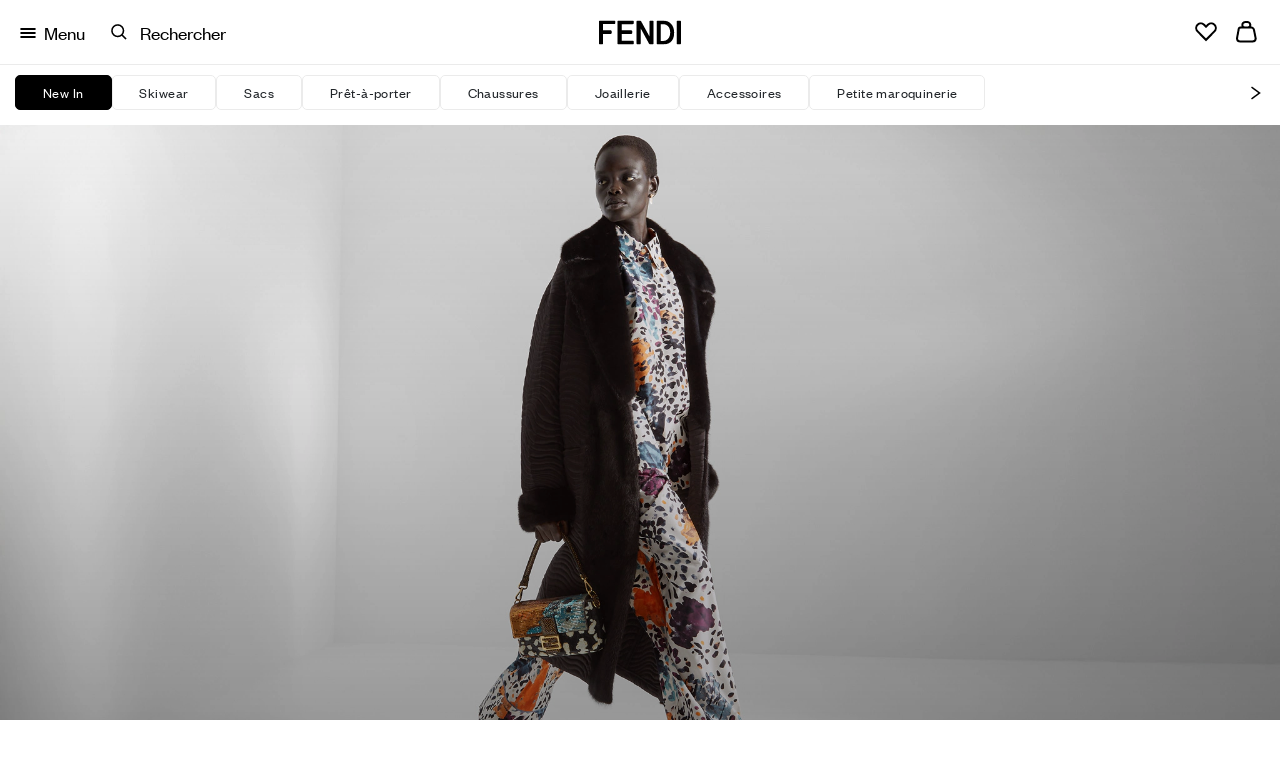

--- FILE ---
content_type: text/html;charset=UTF-8
request_url: https://www.fendi.com/be-fr/femme/new-in
body_size: 66466
content:
<!doctype html>
<html lang="fr" dir=""> 
 <head> <!--[if gt IE 9]><!--> 
  <script>//common/scripts.isml</script> 
  <script>window.Resources = {"account":{"personalDetails.section.myPassword.showPassword":"Show Password","personalDetails.section.myPassword.hidePassword":"Hide Password"},"checkout":{"label.order.invoiceRequest.true":"Demande de facture envoyée","label.order.invoiceRequest.false":"Facture non demandée pour cette commande","label.gift.one.character.remaining":"1 caractère restant","msg.postal.code.not.found":"Veuillez vérifier le format du code postal","label.gift.characters.remaining":"250 caractères restants","label.product.summary.free.shipping":"Gratuit","check.shipping.days":"Livraison d’ici le","error.message.enabled.scheduled.delivery":"Something was wrong","checkout.estimated.delivery.date.radio.delivered.by":"Delivery by {0}","checkout.estimated.delivery.date.summary.order":"Order: {0}/{1}","checkout.estimated.delivery.date.summary.preorder":"Preorder:","checkout.estimated.delivery.date.pre.order.label":"Expected Preorder Shipping Date: Within {0} days from {1}","checkout.estimated.delivery.date.preOrderProducts.label":"Preorder","checkout.estimated.delivery.date.order":"Order {0}","checkout.toshi.delivery.date.timeslot":"Selected time slot {0}","label.gift.blankGiftMessage":"Votre cadeau comprendra une carte de vœux vierge","label.shipping.summary.free.shipping":"Livraison gratuite","label.receive.same.day.delivery":"Envoyez tous les articles immédiatement disponibles avec la livraison le jour même","label.receive.next.day.delivery":"I want to receive the items with Next Day Delivery"},"common":{"global.storename":"Boutique en ligne Fendi","button.soldout":"Épuisé","button.addtocart":"Ajouter au Panier","label.header.search.clear":"Effacer la recherche","label.menu.breadcrumbs.aria":"Retour sur {0}","label.header.menu.back":"Retour au menu précédent","button.previous":"Précédent","button.next":"Suivant","button.preorder":"Précommander","button.video.controls.pause":"Mettre la vidéo en pause","button.video.controls.play":"Lire la vidéo"},"contactUs":{"notification.contact.success":"Merci de nous avoir contactés, nous allons vous répondre dans les plus brefs délais.","notification.contact.error":"Malheureusement, il semble qu’il y ait eu une erreur et votre message n’a pas été envoyé. Veuillez réessayer."},"cart":{"label.number.items":"{0} articles","notification.info.cart.size.edited":"La taille a été actualisée","label.buy.with":"Payer avec","label.inventory.reservation":"The items in your Shopping Bag are reserved for you for the next {0} minutes.","error.cannot.update.product.quantity":"Désolé, la quantité n’a pas pu être actualisée. Veuillez réessayer ultérieurement.<br/>Si le problème persiste, veuillez contacter le Service clientèle.","error.cannot.update.product":"Désolé, l’article n’a pas pu être actualisé. Veuillez réessayer ultérieurement.<br/>Si le problème persiste, veuillez contacter le Service clientèle.","label.timer.toast":"label.timer.toast","label.pay.with":"Payer avec","label.item.quantity.increased":"Quantité d’article augmentée","label.item.quantity.decreased":"Quantité d’article diminuée","label.item.running.low.availability":"Peu d’articles en stock"},"returns":{"return.request.title":"Retour confirmé","return.request.received":"Merci de nous avoir transmis votre demande. Nous allons vous adresser un e-mail pour vous préciser les modalités de retour et d’expédition.","return.request.emailed":"Une fois votre retour approuvé, nous vous adresserons un e-mail avec","return.request.label":"un lien pour télécharger l’étiquette de retour","progress.return":"Retour","progress.return.of":"de/sur","error.return.reasonsempty":"Vous devez indiquer un motif de retour","error.return.generalErrorLabel":"Veuillez vérifier les données que vous avez saisies pour l’adresse. Si vous avez besoin d’aide pour effectuer votre retour, veuillez contacter le Service clientèle."},"localization":{"msg.no.languages.available":"Aucune autre langue n’est disponible. Veuillez cliquer sur « OK » pour continuer avec la langue par défaut."},"product":{"notification.after.add.to.cart":"A été ajouté à votre panier","label.size.selector":"Choisir la taille","label.sizes.translations.international":"International","message.stock.preorder":"Précommander cette taille","message.stock.notify":"Me prévenir","label.sizes.translation.INT":"INTERNATIONAL","label.sizes.translation.EU":"EU","label.sizes.translation.AU":"AUS","label.sizes.translation.FR":"FR","label.sizes.translation.IT":"IT","label.sizes.translation.JP":"JP","label.sizes.translation.KR":"KR","label.sizes.translation.UK":"UK","label.sizes.translation.US":"US","title.modal.convert.sizes":"Cliquez sur l’onglet Conversion des tailles","productSizeWorn":"Taille portée","productModelHeightM":"Taille du mannequin","productModelHeightW":"Taille du mannequin","label.size":"Taille","label.expected.shipping.date":"Date d’expédition prévue : sous {0} jours à partir du {1}","label.expected.shipping.date.to.add":"PRE-ORDER - EXPECTED SHIPPING DATE: within {0} days from {1}","label.expected.shipping.date.to.override":"Date d’expédition prévue : sous {0} jours à partir du {1}","error.alert.selected.quantity.cannot.be.added.for.singular.vap":"Only \"0\" item in stock. Selected quantity for \"{0}\" cannot be added to the cart","warn.message.threshold.size.reached":"Vous pouvez ajouter jusqu’à {0} articles de la même taille et/ou couleur","select.a.size.pdp.express.methods":"Veuillez sélectionner une taille avant d’utiliser le mode de paiement express","definition.list.heightsize.w":"{1}. Notre modèle mesure {0}","definition.list.heightsize.m":"{1}. Notre modèle mesure {0}","button.video.controls":"button.video.controls","label.360.open":"360°","label.360.close":"Fermer","label.spinset.images":"Vue à 360°","label.shop.by.look.hotspots.hidden":"Afficher les zones interactives","label.shop.by.look.hotspots.visible":"Masquer les zones interactives"},"tracking":{"january":"Janvier","february":"Février","march":"Mars","april":"Avril","may":"Mai","june":"Juin","july":"Juillet","august":"Août","september":"Septembre","october":"Octobre","november":"Novembre","december":"Décembre","monday":"Lundi","tuesday":"Mardi","wednesday":"Mercredi","thursday":"Jeudi","friday":"Vendredi","saturday":"Samedi","sunday":"Dimanche"},"bookAnAppointment":{"msg.error.no-stores-found":"Aucune boutique n’a été trouvée pour cette localisation. Veuillez essayer avec une autre adresse.","msg.error.no-hours-found":"Aucune date disponible. Veuillez sélectionner une autre boutique.","cta.text.step-five":"Réserver","msg.link.copied":"Lien copié dans le presse-papier","button.next.baa.jp":"button.next.baa.jp"},"homePage":{"button.next":"Suivant","label.viewAll":"Voir tout"},"payment":{"label.payment.deletepayment.message":"Carte supprimée","payment.kcp_payco":"페이코","payment.kakaopay":"KakaoPay","payment.kcp_creditcard":"payment.kcp_creditcard","bofs.payment.method.name":"LDS Online","bankTransfer.payment.method.name":"Bank Transfer","payment.kcp_naverpay":"payment.kcp_naverpay","pci.pal.payment.method.name":"PCI PAL","label.payment.credit":"Carte de crédit"},"wishlist":{"wishlist.addtowishlist.success.msg":"Ajouté à la Liste de souhaits","wishlist.removemomodal.success.text":"Article retiré de votre Liste de souhaits","button.add_to_wishlist.txt":"Sauvegarder dans la Liste de souhaits","button.add_to_wishlist.modify.txt":"Sauvegardez la nouvelle sélection dans la liste d’envies","button.add_to_wishlist.view_wishlist":"Voir la Liste de souhaits"},"platforme":{"button.personalization.bag":"Ajouter au panier","button.customization.modify.belt.bar":"Modify {0}","wishlist.addtowishlist.success.msg":"wishlist.addtowishlist.success.msg","productset.change.size":"| {0}: {1}"},"forms":{"error.validation.textarea.pattern.mismatch":"Veuillez ne pas saisir d’éléments html","label.dwfrm_shipping_shippingAddress_addressFields_title_title":"Civilité","label.dwfrm_shipping_shippingAddress_addressFields_firstName":"Prénom","label.dwfrm_shipping_shippingAddress_addressFields_lastName":"Nom de famille","label.dwfrm_shipping_shippingAddress_addressFields_companyName":"Nom de la société","label.dwfrm_shipping_shippingAddress_addressFields_address1":"Adresse ligne 1","label.dwfrm_shipping_shippingAddress_addressFields_city":"Ville","label.dwfrm_shipping_shippingAddress_addressFields_city_city":"Ville","label.dwfrm_shipping_shippingAddress_addressFields_country":"Pays/région","label.dwfrm_shipping_shippingAddress_addressFields_postalCode_postalCode":"Code postal","label.dwfrm_shipping_shippingAddress_addressFields_states_stateCode":"Province/région","label.dwfrm_shipping_shippingAddress_addressFields_phonePrefix_phonePrefix":"Indicatif téléphonique","label.dwfrm_shipping_shippingAddress_addressFields_phone":"Numéro de téléphone","error.message.addressNotSelected":"Please select a shipping address"},"shopByLook":{"totals.and.item.bulk.bar":"{0} articles","totals.and.items.bulk.bar":"{0} articles","price.bulk.bar":"Total : {0}","label.notification.error.size":"Veuillez sélectionner une taille"},"virtualTryOn":{"vto.tryon":"Try on","vto.closetryon":"Fermer","virtual.try.on.label":"Essayage virtuel"},"search":{"algolia.search.placeholder":"Rechercher","label.clear":"Annuler","algolia.search.query-suggestions.heading.popular-searches":"Recherches fréquentes","algolia.search.query-suggestions.heading.searched-queries":"Vos recherches","algolia.search.no-results.title":"Nous n’avons rien à vous proposer qui corresponde à","algolia.search.no-results.subtitle":"Veuillez vérifier la graphie du mot et essayer à nouveau.","button.search.view.more.algolia":"Show More Results","label.suggest.products":"{0} Produits","label.next.slide":"Diapositive suivante","label.previous.slide":"Diapositive précédente","label.image.current.total":"Image {0} sur {1}"},"lds":{"lds.missing.invoice.number":"Missing LDS receipt number"}};</script> 
  <script>window.Icons = {"360":"/on/demandware.static/Sites-EU2-Site/-/fr_BE/v1762441699554/images/sprite.svg#360","notification":"/on/demandware.static/Sites-EU2-Site/-/fr_BE/v1762441699554/images/sprite.svg#notification","alert-icon":"/on/demandware.static/Sites-EU2-Site/-/fr_BE/v1762441699554/images/sprite.svg#alert-icon","chevron-left":"/on/demandware.static/Sites-EU2-Site/-/fr_BE/v1762441699554/images/sprite.svg#chevron-left","chevron-right":"/on/demandware.static/Sites-EU2-Site/-/fr_BE/v1762441699554/images/sprite.svg#chevron-right","chevron-down":"/on/demandware.static/Sites-EU2-Site/-/fr_BE/v1762441699554/images/sprite.svg#chevron-down","drop-down":"/on/demandware.static/Sites-EU2-Site/-/fr_BE/v1762441699554/images/sprite.svg#drop-down","drop-down--btn":"/on/demandware.static/Sites-EU2-Site/-/fr_BE/v1762441699554/images/sprite.svg#drop-down--btn","belt-placeholder":"/on/demandware.static/Sites-EU2-Site/-/fr_BE/v1762441699554/images/sprite.svg#belt-placeholder","zoom-indicator":"/on/demandware.static/Sites-EU2-Site/-/fr_BE/v1762441699554/images/sprite.svg#zoom-indicator","apple-pay":"/on/demandware.static/Sites-EU2-Site/-/fr_BE/v1762441699554/images/sprite.svg#apple-pay","my-size":"/on/demandware.static/Sites-EU2-Site/-/fr_BE/v1762441699554/images/sprite.svg#my-size","close-icon":"/on/demandware.static/Sites-EU2-Site/-/fr_BE/v1762441699554/images/sprite.svg#close-icon","search-icon":"/on/demandware.static/Sites-EU2-Site/-/fr_BE/v1762441699554/images/sprite.svg#search-icon","clock":"/on/demandware.static/Sites-EU2-Site/-/fr_BE/v1762441699554/images/sprite.svg#clock","arrow-right":"/on/demandware.static/Sites-EU2-Site/-/fr_BE/v1762441699554/images/sprite.svg#arrow-right","arrow-left":"/on/demandware.static/Sites-EU2-Site/-/fr_BE/v1762441699554/images/sprite.svg#arrow-left","play":"/on/demandware.static/Sites-EU2-Site/-/fr_BE/v1762441699554/images/sprite.svg#play","pause":"/on/demandware.static/Sites-EU2-Site/-/fr_BE/v1762441699554/images/sprite.svg#pause","paypal-logo":"/on/demandware.static/Sites-EU2-Site/-/fr_BE/v1762441699554/images/sprite.svg#paypal-logo","phone":"/on/demandware.static/Sites-EU2-Site/-/fr_BE/v1762441699554/images/sprite.svg#phone","logo":"/on/demandware.static/Sites-EU2-Site/-/fr_BE/v1762441699554/images/sprite.svg#logo","visa":"/on/demandware.static/Sites-EU2-Site/-/fr_BE/v1762441699554/images/sprite.svg#visa","mastercard":"/on/demandware.static/Sites-EU2-Site/-/fr_BE/v1762441699554/images/sprite.svg#mastercard","amex":"/on/demandware.static/Sites-EU2-Site/-/fr_BE/v1762441699554/images/sprite.svg#amex","maestro":"/on/demandware.static/Sites-EU2-Site/-/fr_BE/v1762441699554/images/sprite.svg#maestro","paypal":"/on/demandware.static/Sites-EU2-Site/-/fr_BE/v1762441699554/images/sprite.svg#paypal"};</script>  
  <script>window.Urls = {"cart":"/be-fr/cart","wishlist":"/be-fr/wishlist","adyenMethods":"/on/demandware.store/Sites-EU2-Site/fr_BE/Adyen-GetPaymentMethods","adyenPayment":"/be-fr/Adyen-PaymentFromComponent","bookAnAppointment":"/be-fr/book-appointment","bookAnAppointmentTy":"/on/demandware.store/Sites-EU2-Site/fr_BE/BookAnAppointment-ThankYou","localeModal":"/on/demandware.store/Sites-EU2-Site/fr_BE/Page-LocaleModal","localeBanner":"/on/demandware.store/Sites-EU2-Site/fr_BE/Page-IncludeCountrySelector","updateSize":"/on/demandware.store/Sites-EU2-Site/fr_BE/Product-UpdateLineItemSizeTranslationAttribute","updateSizeWishlist":"/on/demandware.store/Sites-EU2-Site/fr_BE/Wishlist-UpdateLineItemSizeTranslationAttributeWishlist","SearchShow":"/be-fr/search","removeProductsFromCart":"/on/demandware.store/Sites-EU2-Site/fr_BE/Cart-RemoveProductsFromCart","getRecommendations":"/on/demandware.store/Sites-EU2-Site/fr_BE/Product-GetRecommendationsTiles","getRecommendationsSizes":"/on/demandware.store/Sites-EU2-Site/fr_BE/Product-GetRecommendationsSizes","home":"/be-fr/","submitPickupInStoreShipping":"/on/demandware.store/Sites-EU2-Site/fr_BE/CheckoutShippingServices-SubmitStore","productVariation":"/on/demandware.store/Sites-EU2-Site/fr_BE/Product-Variation","createPPExpPdpBasket":"/on/demandware.store/Sites-EU2-Site/fr_BE/Adyen-PPExpCreateBasket","CSRF":"/on/demandware.store/Sites-EU2-Site/fr_BE/CSRF-Generate"};</script> 
  <script>
    window.Locale = "fr_BE";
    window.CountryCode = "BE";
</script> 
  <script>window.ActivePromotions = [{"id":"Sophistics_Association_FPF001AY10F1PER","name":"Sophistics Association EDP La Baguette"},{"id":"Sophistics_Association_FPF002AY10F1PER","name":"Sophistics Association EDP Ciao Amore"},{"id":"Sophistics_Association_FPF003AY10F1PER","name":"Sophistics Association EDP Prima Terra"},{"id":"Sophistics_Association_FPF004AY10F1PER","name":"Sophistics Association EDP Dolce Bacio"},{"id":"Sophistics_Association_FPF005AY10F1PER","name":"Sophistics Association EDP Sempre Mio"},{"id":"Sophistics_Association_FPF006AY10F1PER","name":"Sophistics Association EDP Perchè No"},{"id":"Sophistics_Association_FPF007AY10F1PER","name":"Sophistics Association EDP Casa Grande"},{"id":"Sophistics_Association_FPF009AY10F1PER","name":"Sophistics Association EDP Eaux d'Artifice"},{"id":"Sophistics_Association_FPF011AY10F1PER","name":"Sophistics Association EDP Casa Grande 2"},{"id":"Stock_Availability","name":"Disponible en ligne"}];</script> 
  <script>window.Assets = {"contactUs":{"product-services_product-information_message":"Merci de préciser votre ville et le code produit dans le champ texte prévu à cet effet.<br />\nNous vérifierons la disponibilité de l’article demandé dans les boutiques Fendi les plus proches de votre ville.","product-services_productcare_attachment":"Merci de joindre des photos de l’article prises sous tous les angles avec les informations suivantes si possible :<br /> \nProblème relevé <br /> \nCodes internes <br /> \nPreuve d’achat <br /> \nSemelles (pour chaussures uniquement)","product-services_productcare_message":"Merci de préciser dans le champ texte :<br /> votre ville, la boutique où l’achat a été effectué, ainsi que l’heure de l’achat.<br />\nPour les commandes en ligne, merci de préciser le numéro de commande.","online-store_botiques-shopping_message":"Sur demande de votre part, nos conseillers en boutique seront ravis de vous accompagner pour l’achat de vos créations Fendi préférées et de vous présenter une sélection de produits personnalisée.","botiques_shopping_message":"Sur demande de votre part, nos conseillers en boutique seront ravis de vous accompagner pour l’achat de vos créations Fendi préférées et de vous présenter une sélection de produits personnalisée.","online-store_orderinfo_message":"Pour suivre l’envoi de votre commande en ligne, cliquez <a href=\"login\"> ici </a>.<br />\nLe règlement sera refusé si le plafond de votre carte de crédit est dépassé ou si la carte est expirée.<br /> Les commandes qui ne respectent pas nos <a href=\"legal-privacy-terms-sale\"> conditions générales de livraison </a> et de paiement seront automatiquement refusées.<br />\nN’hésitez pas à nous contacter pour en savoir plus.","careers_outform":"Pour toute candidature, nous vous invitons &agrave; consulter la section<a href=\"https://careers.fendi.com\"> Carri&egrave;res</a> de notre site Internet dans laquelle vous pourrez postuler &agrave; un poste sp&eacute;cifique ou envoyer une candidature spontan&eacute;e. Merci de ne pas postuler via ce formulaire car seules les candidatures transmises via notre section Carri&egrave;res seront &eacute;tudi&eacute;es.","corporate-careers_press_message":"Please specify in the comment box any relevant information that might help us to better handle your request.","privacy_other_message":"Veuillez sp&eacute;cifier dans la case commentaires toute information pouvant nous aider &agrave; traiter au mieux votre demande.","corporate-careers_commercial_message":"Veuillez r&eacute;diger toute proposition commerciale adress&eacute;e &agrave; nos bureaux du si&egrave;ge en anglais ou en italien.<br />Vous pouvez &eacute;galement joindre une pr&eacute;sentation de votre entreprise qui sera transmise &agrave; notre service comp&eacute;tent.","corporate-careers_palazzo_message":"Vous pouvez consulter les heures d&rsquo;ouverture et d&rsquo;autres informations concernant l&rsquo;exposition pr&eacute;sent&eacute;e dans notre si&egrave;ge au Palazzo della Civilt&agrave; Italiana sur la<a href=\"/2/fendi studios\"> page d&eacute;di&eacute;e</a>&nbsp;de notre site Internet.<br />N&rsquo;h&eacute;sitez pas &agrave; nous contacter si vous avez besoin d&rsquo;informations.","online-store_returns_message":"Si vous souhaitez retourner un article achet&eacute; en ligne, nous vous invitons &agrave; remplir le <a href=\"login\">Formulaire de retour en ligne </a>apr&egrave;s consultation de nos <a href=\"legal-privacy-terms-sale\">Conditions G&eacute;n&eacute;rales.</a><br />N&rsquo;h&eacute;sitez pas &agrave; nous contacter si vous avez besoin d&rsquo;aide.","feedback-proposal_website_message":"Merci de nous faire part de vos commentaires.<br />Vos commentaires seront transmis &agrave; notre service comp&eacute;tent.","feedback-proposal_pos_message":"Merci de nous faire part de vos commentaires.<br />Veuillez pr&eacute;ciser le nom de la boutique ou votre localisation dans la case commentaires. Vos commentaires seront transmis &agrave; notre service comp&eacute;tent.","feedback-proposal_productservices_message":"Merci de nous faire part de vos commentaires.<br />Veuillez pr&eacute;ciser le nom de la boutique ou votre localisation dans la case commentaires. Vos commentaires seront transmis &agrave; notre service comp&eacute;tent.","privacy_privacyrights_message":"Si vous ne souhaitez plus figurer dans notre liste de diffusion, vous pouvez cliquer sur le lien de d&eacute;sabonnement figurant &agrave; la fin de l&rsquo;e-mail re&ccedil;u.<br />N&rsquo;h&eacute;sitez pas &agrave; nous contacter si vous avez besoin d&rsquo;aide.","botiques_storeinfo_message":"Vous pouvez consulter l&rsquo;outil <a href=\"/2/store-locator\">Trouver une boutique</a>&nbsp;pour obtenir les horaires d&rsquo;ouverture et l&rsquo;emplacement exact de la boutique Fendi la plus proche, et prendre un rendez-vous en boutique.<br />N&rsquo;h&eacute;sitez pas &agrave; nous contacter si vous avez besoin d&rsquo;aide en nous pr&eacute;cisant votre localisation ou la boutique de votre choix dans la case commentaires."},"checkout":{"checkout__paymentMethodList__secure-card-payments":"<div class=\"checkout__paymentMethodList__secure-card-payments\">\r\n<div class=\"d-flex align-items-center\">\r\n<div>                                                                                              </div>\r\n\r\n<div class=\"flex-grow-1 ml-3\">\r\n<p class=\"small mb-0\">La protection de vos donn&eacute;es est importante pour nous et nous garantissons la s&eacute;curit&eacute; des informations de votre carte bancaire.</p>\r\n</div>\r\n</div>\r\n</div>"}};</script>   
  <script defer type="text/javascript" src="https://www.fendi.com/on/demandware.static/Sites-EU2-Site/-/fr_BE/v1762441699554/js/search.js">
    </script> 
  <script defer type="text/javascript" src="https://www.fendi.com/on/demandware.static/Sites-EU2-Site/-/fr_BE/v1762441699554/js/bubbles.js">
    </script> 
  <script defer type="text/javascript" src="https://www.fendi.com/on/demandware.static/Sites-EU2-Site/-/fr_BE/v1762441699554/js/productTile.js">
    </script> 
  <script defer type="text/javascript" src="https://www.fendi.com/on/demandware.static/Sites-EU2-Site/-/fr_BE/v1762441699554/js/dyFilterTrack.js">
    </script>   <!--<![endif]--> 
  <meta charset="UTF-8"> 
  <meta http-equiv="x-ua-compatible" content="ie=edge"> 
  <meta name="viewport" content="width=device-width, initial-scale=1.0, maximum-scale=2.0"> <!-- COREMEDIA INITIALIZATION --> <!-- INCLUDE COREMEDIA METADATA --> 
  <script>
    dataLayer = [{"event":"user_info","currencyCode":"EUR","country":"be","region":"EUROPE","language":"fr","pageTypeShort":"PLP","pageType":"Product List Page","pageTopCategory":"Woman","pageMidCategory":"Woman","pageSubCategory":"","pageSubSubCategory":"","hashedEmail":"","loginStatus":"Not Logged","user_id":"","idmd5":"","crm_id_u":"","crm_id_e":"","clientTel":"","clientPhone256":"","clientName":"","clientSurname":"","clientMailPlain":"","clientStatus":"Not Client","clientCity":"","clientState":"","clientZipCode":"","uniquePageURL":""}];
</script>  
  <script type="text/javascript">
    window.lazySizesConfig = {
        init: false,
        expand: 300
    };
</script>  
  <script type="text/javascript">
            function OptanonWrapper() { }
        </script> 
  <meta name="facebook-domain-verification" content="8a2vncwrpm9htsnoe2iepvdz4e11jy">  
  <title>Nouveautés Femme | Fendi Holiday | FENDI</title>
  <link rel="apple-touch-icon" sizes="180x180" href="https://www.fendi.com/apple-touch-icon.png">
  <link rel="apple-touch-icon" href="https://www.fendi.com/favicon.ico">
  <link rel="icon" type="image/png" sizes="48x48" href="https://www.fendi.com/favicon-48x48.png">
  <link rel="icon" type="image/png" sizes="96x96" href="https://www.fendi.com/favicon-96x96.png">
  <link rel="icon" type="image/png" sizes="144x144" href="https://www.fendi.com/favicon-144x144.png">
  <link rel="icon" type="image/png" sizes="192x192" href="https://www.fendi.com/android-chrome-192x192.png">
  <link rel="icon" type="image/png" sizes="512x512" href="https://www.fendi.com/android-chrome-512x512.png">
  <link rel="icon" type="image/png" sizes="32x32" href="https://www.fendi.com/favicon-32x32.png">
  <link rel="icon" type="image/png" sizes="16x16" href="https://www.fendi.com/favicon-16x16.png">
  <link rel="manifest" href="https://www.fendi.com/site.webmanifest">
  <link rel="mask-icon" href="https://www.fendi.com/safari-pinned-tab.svg" color="#000000">
  <link rel="icon" href="https://www.fendi.com/favicon.ico">
  <meta name="msapplication-TileColor" content="#000000">
  <meta name="msapplication-config" content="https://www.fendi.com/browserconfig.xml">
  <meta name="msapplication-TileImage" content="https://www.fendi.com/mstile-150x150.png"> 
  <link rel="next" href="https://www.fendi.com/be-fr/femme/new-in?start=12&amp;sz=12"> 
  <meta name="description" content="Découvrez les dernières pièces de la collection Fendi Holiday avec des idées de cadeaux et de garde-robe, du prêt-à-porter aux sacs emblématiques, accessoires et plus encore."> 
  <meta name="keywords" content="FENDI,Recherche,Trouver"> 
  <meta property="og:locale" content="fr_BE"> <!-- Start of Algolia dependencies -->  <!-- Algolia Insights (Click Analytics & Personalization) -->   <!-- Algolia InstantSearch.js -->      
  <link rel="stylesheet" href="https://www.fendi.com/on/demandware.static/Sites-EU2-Site/-/fr_BE/v1762441699554/css/global.css"> 
  <link rel="stylesheet" href="https://www.fendi.com/on/demandware.static/Sites-EU2-Site/-/fr_BE/v1762441699554/css/search.css"> 
  <link rel="stylesheet" href="https://www.fendi.com/on/demandware.static/Sites-EU2-Site/-/fr_BE/v1762441699554/css/bubbles.css"> 
  <style>[data-color="beige"],
                    [data-color="beis"],
                    [data-color="ベージュ"],
                    [data-color="베이지"],
                    [data-color="Бежевый"],
                    [data-color="بيج"],
                    [data-color="米色"]{
                        background-color: #BF926D;
                    }

                    [data-color="ivory"],
                    [data-color="marfil"],
                    [data-color="цвет слоновой кости"],
                    [data-color="아이보리"],
                    [data-color="アイボリー"],
                    [data-color="avorio"],
                    [data-color="elfenbein"],
                    [data-color="ivoire"],
                    [data-color="象牙色"],
                    [data-color="عاجي"] {
	                    background-color: #ede7db;
                    }

                    [data-color="rose black"],
                    [data-color="أسود وردي"],
                    [data-color="玫瑰黑"],
                    [data-color="rose et noir"],
                    [data-color="ローズブラック"],
                    [data-color="로즈 블랙"],
                    [data-color="розовый черный"],
                    [data-color="rosa y negro"], {
	                    background-color: #363435;
	                }

                    [data-color="oro"],
                    [data-color="gold"],
                    [data-color="goldfarben"],
                    [data-color="or"],
                    [data-color="dorado"],
                    [data-color="ゴールド"],
                    [data-color="골드"],
                    [data-color="金色"],
                    [data-color="ذهبي"],
                    [data-color="Золотистый"]{
                        background-color: #E6CC88;
                    }

                    [data-color="trasparente"],
                    [data-color="transparent"],
                    [data-color="transparente"],
                    [data-color="クリアカラー"],
                    [data-color="투명"],
                    [data-color="透明"],
                    [data-color="Прозрачный"]{
                        background-color: #FFFFFF;
                    }

                    [data-color="bordeaux"],
                    [data-color="burgundy"],
                    [data-color="burdeos"],
                    [data-color="バーガンディ"],
                    [data-color="버건디"],
                    [data-color="灰色"],
                    [data-color="عنابي اللون"],
                    [data-color="Бордовый"]{
                        background-color: #800000;
                    }

                    [data-color="light-blue"],
                    [data-color="azzurro"],
                    [data-color="hellblau"],
                    [data-color="bleu-clair"],
                    [data-color="azul-claro"],
                    [data-color="ライトブルー"],
                    [data-color="라이트 블루"],
                    [data-color="淺藍色"],
                    [data-color="أزرق فاتح"],
                    [data-color="Голубой"]{
                        background-color: #056D93;
                    }

                    [data-color="silver"],
                    [data-color="argento"],
                    [data-color="فضيّ"],
                    [data-color="silberfarben"],
                    [data-color="argent"],
                    [data-color="plateado"],
                    [data-color="シルバー"],
                    [data-color="실버"],
                    [data-color="銀色"],
                    [data-color="Серебристый"]{
                        background-color: #8A9597;
                    }

                    [data-color="white"],
                    [data-color="weiß"],
                    [data-color="blanc"],
                    [data-color="أبيض"],
                    [data-color="blanco"],
                    [data-color="ホワイト"],
                    [data-color="화이트"],
                    [data-color="白色"],
                    [data-color="Белый"],
                    [data-color="bianco"] {
                        background-color: #FFFFFF;
                        border: 1px solid #D9D9D9;
                    }

                    [data-color="purple"],
                    [data-color="violett"],
                    [data-color="violet"],
                    [data-color="morado"],
                    [data-color="أرجواني"],
                    [data-color="パープル"],
                    [data-color="퍼플"],
                    [data-color="紫色"],
                    [data-color="Фиолетовый"],
                    [data-color="viola"] {
                        background-color: #6f42c1;
                    }

                    [data-color="black"],
                    [data-color="nero"],
                    [data-color="أسود"],
                    [data-color="schwarz"],
                    [data-color="noir"],
                    [data-color="negro"],
                    [data-color="ブラック"],
                    [data-color="블랙"],
                    [data-color="黑色"],
                    [data-color="Черный"] {
                        background-color: #424242;
                    }

                    [data-color="blue"],
                    [data-color="blau"],
                    [data-color="bleu"],
                    [data-color="azul"],
                    [data-color="أزرق"],
                    [data-color="ブルー"],
                    [data-color="블루"],
                    [data-color="藍色"],
                    [data-color="Синий"],
                    [data-color="blu"] {
                        background-color: #303C80;
                    }

                    [data-color="brown"],
                    [data-color="braun"],
                    [data-color="بني"],
                    [data-color="marron"],
                    [data-color="marrón"],
                    [data-color="ブラウン"],
                    [data-color="브라운"],
                    [data-color="棕色"],
                    [data-color="Коричневый"],
                    [data-color="marrone"] {
                        background-color: #6F5243;
                    }

                    [data-color="green"],
                    [data-color="grün"],
                    [data-color="vert"],
                    [data-color="أخضر"],
                    [data-color="グリーン"],
                    [data-color="그린"],
                    [data-color="綠色"],
                    [data-color="Зеленый"],
                    [data-color="verde"] {
                        background-color: #599560;
                    }

                    [data-color="grey"],
                    [data-color="grigio"],
                    [data-color="رمادي"],
                    [data-color="grau"],
                    [data-color="gris"],
                    [data-color="グレー"],
                    [data-color="그레이"],
                    [data-color="灰色"],
                    [data-color="Серый"]{
                        background-color: #9B9B9B;
                    }

                    [data-color="orange"],
                    [data-color="arancione"],
                    [data-color="برتقالي"],
                    [data-color="naranja"],
                    [data-color="オレンジ"],
                    [data-color="오렌지"],
                    [data-color="橙色"],
                    [data-color="Оранжевый"] {
                        background-color: #DD850F;
                    }

                    [data-color="pink"],
                    [data-color="rose"],
                    [data-color="وردي"],
                    [data-color="ピンク"],
                    [data-color="핑크"],
                    [data-color="粉紅色"],
                    [data-color="Розовый"],
                    [data-color="rosa"] {
                        background-color: #FBD3BD;
                    }

                    [data-color="red"],
                    [data-color="rot"],
                    [data-color="أحمر"],
                    [data-color="rouge"],
                    [data-color="rojo"],
                    [data-color="レッド"],
                    [data-color="레드"],
                    [data-color="紅色"],
                    [data-color="Красный"],
                    [data-color="rosso"] {
                        background-color: #D40101;
                    }

                    [data-color="yellow"],
                    [data-color="giallo"],
                    [data-color="أصفر"],
                    [data-color="gelb"],
                    [data-color="jaune"],
                    [data-color="amarillo"],
                    [data-color="イエロー"],
                    [data-color="옐로우"],
                    [data-color="黃色"],
                    [data-color="Желтый"]{
                        background-color: #F6E03D;
                    }

                    [data-color="lila"],
                    [data-color="pourpre"] {
                        background-color: #59578d;
                    }

                    [data-color="amaranth"],
                    [data-color="amaranto"],
                    [data-color="Амарантовый"]{
                        background-color: #D86165;
                    }

                    [data-color="dove-grey"],
                    [data-color="رمادي فاتح"],
                    [data-color="Серо-коричневый"]{
                        background-color: #B7A18F;
                    }

                    [data-color="ruthenium"],
                    [data-color="روثينيوم"],
                    [data-color="Рутений"]{
                        background-color: #5C5656F;
                    }

                    [data-color="multicolour"],
                    [data-color="multicolor"],
                    [data-color="متعددة الألوان"],
                    [data-color="متعدد الألوان"],
                    [data-color="multicolore"],
                    [data-color="mehrfarbig"],
                    [data-color="マルチカラー"],
                    [data-color="멀티 컬러"],
                    [data-color="拼色"],
                    [data-color="Многоцветный"] {
                        background-image: url("data:image/svg+xml,%3Csvg viewBox='0 0 13 12' xmlns='http://www.w3.org/2000/svg' style='fill-rule:evenodd;clip-rule:evenodd;stroke-linejoin:round;stroke-miterlimit:2;'%3E%3Crect x='3.374' y='-0.714' width='3.571' height='13.571' fill='%23f9b949'/%3E%3Crect x='0.517' y='-0.714' width='2.857' height='13.571' fill='%23142750'/%3E%3Crect x='10.159' y='-0.714' width='3.214' height='13.571' fill='%238e210f'/%3E%3Crect x='6.588' y='-0.714' width='3.571' height='13.571' fill='%23e1d8ca'/%3E%3C/svg%3E");
                        background-position: -1px;
                    }</style> 
  <link rel="alternate" hreflang="en-my" href="https://www.fendi.com/my-en/woman/new-in"> 
  <link rel="alternate" hreflang="fr-ca" href="https://www.fendi.com/ca-fr/femme/new-in"> 
  <link rel="alternate" hreflang="en-ca" href="https://www.fendi.com/ca-en/woman/new-in">  
  <link rel="alternate" hreflang="de-de" href="https://www.fendi.com/de-de/damen/new-in">   
  <link rel="alternate" hreflang="es-es" href="https://www.fendi.com/es-es/mujer/new-in">      
  <link rel="alternate" hreflang="it-it" href="https://www.fendi.com/it-it/donna/new-in">     
  <link rel="alternate" hreflang="en-in" href="https://www.fendi.com/ii-en/woman/new-in"> 
  <link rel="alternate" hreflang="en-cz" href="https://www.fendi.com/cz-en/woman/new-in"> 
  <link rel="alternate" hreflang="fr-ch" href="https://www.fendi.com/ch-fr/femme/new-in"> 
  <link rel="alternate" hreflang="en-nl" href="https://www.fendi.com/nl-en/woman/new-in">   
  <link rel="alternate" hreflang="en-pl" href="https://www.fendi.com/pl-en/woman/new-in">     
  <link rel="alternate" hreflang="x-default" href="https://www.fendi.com/ii-en/woman/new-in"> 
  <link rel="alternate" hreflang="de-ch" href="https://www.fendi.com/ch-de/damen/new-in">   
  <link rel="alternate" hreflang="it-ch" href="https://www.fendi.com/ch-it/donna/new-in">  
  <link rel="alternate" hreflang="de-at" href="https://www.fendi.com/at-de/damen/new-in"> 
  <link rel="alternate" hreflang="fr-be" href="https://www.fendi.com/be-fr/femme/new-in">       
  <link rel="alternate" hreflang="fr-fr" href="https://www.fendi.com/fr-fr/femme/new-in">  
  <link rel="alternate" hreflang="en-gb" href="https://www.fendi.com/gb-en/woman/new-in"> 
  <link rel="alternate" hreflang="zh-hk" href="https://www.fendi.com/hk-zh/%E5%A5%B3%E8%A3%9D/new-in"> 
  <link rel="alternate" hreflang="zh-tw" href="https://www.fendi.com/tw-zh/%E5%A5%B3%E8%A3%9D/new-in"> 
  <link rel="alternate" hreflang="en-hk" href="https://www.fendi.com/hk-en/woman/new-in">    
  <link rel="alternate" hreflang="ru-ru" href="https://www.fendi.com/ru-ru/%D0%94%D0%BB%D1%8F%20%D0%96%D0%B5%D0%BD%D1%89%D0%B8%D0%BD/new-in">  
  <link rel="alternate" hreflang="es-sm" href="https://www.fendi.com/ii-es/mujer/new-in"> 
  <link rel="alternate" hreflang="ja-jp" href="https://www.fendi.com/jp-ja/%E3%82%A6%E3%82%A3%E3%83%A1%E3%83%B3%E3%82%BA/%E6%96%B0%E4%BD%9C"> 
  <link rel="alternate" hreflang="ko-kr" href="https://www.fendi.com/kr-ko/%EC%97%AC%EC%84%B1/%EC%8B%A0%EC%A0%9C%ED%92%88">  
  <link rel="alternate" hreflang="ar-kw" href="https://www.fendi.com/kw-ar/woman/new-in"> 
  <link rel="alternate" hreflang="ar-sa" href="https://www.fendi.com/sa-ar/woman/new-in"> 
  <link rel="alternate" hreflang="ar-bh" href="https://www.fendi.com/bh-ar/woman/new-in">    
  <link rel="alternate" hreflang="ar-qa" href="https://www.fendi.com/qa-ar/woman/new-in"> 
  <link rel="alternate" hreflang="en-au" href="https://www.fendi.com/au-en/woman/new-in">  
  <link rel="alternate" hreflang="en-us" href="https://www.fendi.com/us-en/woman/new-in">    
  <link rel="alternate" hreflang="es-mx" href="https://www.fendi.com/mx-es/mujer/new-in">  
  <link rel="alternate" hreflang="ar-ae" href="https://www.fendi.com/ae-ar/woman/new-in"> 
  <link rel="alternate" hreflang="en-sg" href="https://www.fendi.com/sg-en/woman/new-in"> 
  <meta property="og:title" content="Nouveautés Femme | Fendi Holiday | FENDI"> 
  <meta property="og:locale" content="fr_BE"> 
  <meta property="og:site_name" content="EU2"> 
  <meta property="twitter:card" content="summary_large_image"> 
  <meta property="og:description" content="Découvrez les dernières pièces de la collection Fendi Holiday avec des idées de cadeaux et de garde-robe, du prêt-à-porter aux sacs emblématiques, accessoires et plus encore."> 
  <meta property="og:url" content="https://www.fendi.com/be-fr/femme/new-in"> 
  <meta property="og:type" content="website"> 
  <link rel="canonical" href="https://www.fendi.com/be-fr/femme/new-in"> <!-- Marketing Cloud Analytics -->  <!-- End Marketing Cloud Analytics --> <!-- COREMEDIA HEAD --> 
  <link href="https://www.fendi.com/cms/resource/themes/fendi/css/fendi-22870-98.css" rel="stylesheet"> 
  <script>
function docReady(fn) {
if (document.readyState === "complete" || document.readyState === "interactive") {
setTimeout(fn, 1);
} else {
document.addEventListener("DOMContentLoaded", fn);
}
}
docReady(function () {
let nl = document.querySelectorAll('[data-cm-abtest-content]');
let abTestsOnPage = [];
let variantsOnPage = [];
for (i = 0; i < nl.length; i++) {
let div = nl[i];
let testId = div.getAttribute("data-cm-abtest-content");
let variantId = div.getAttribute("data-cm-abtest-variant");
if(abTestsOnPage.indexOf(testId) === -1) {
abTestsOnPage.push(testId);
variantsOnPage.push(variantId);
}
var links = div.getElementsByTagName("a");
for (j = 0; j < links.length; j++) {
let href = links[j];
let link = href.getAttribute("href");
href.setAttribute("href", "#");
href.setAttribute("onclick", "sendEvent('abtest', '" + testId + "','" + variantId + "', '" + link + "')");
}
}
for (k = 0; k < abTestsOnPage.length; k++) {
let testId = abTestsOnPage[k];
let variantId = variantsOnPage[k];
sendEvent('abtest-page', testId, variantId, null);
}
});
function sendEvent(category, contentId, variantId, url) {
window.ga('send', 'event', category, contentId, variantId, {
hitCallback: function () {
if(url !== null) {
window.location = url;
}
}
}
);
}
</script> 
  <meta name="coremedia_content_id" content="303706"> <!-- END COREMEDIA HEAD --> 
  <script>
            (function(n, i, v, r, s, c, x, z) {
                x = window.AwsRumClient = {
                    q: [],
                    n: n,
                    i: i,
                    v: v,
                    r: r,
                    c: c
                };
                window[n] = function(c, p) {
                    x.q.push({
                        c: c,
                        p: p
                    });
                };
                z = document.createElement('script');
                z.async = true;
                z.src = s;
                document.head.insertBefore(z, document.head.getElementsByTagName('script')[0]);
            })('cwr', 'a60d1288-2d86-4f3c-ab25-90de34519e9c', '1.0.0', 'eu-west-1', 'https://client.rum.us-east-1.amazonaws.com/1.16.1/cwr.js', {
                sessionSampleRate: 1,
                guestRoleArn: "arn:aws:iam::637423492042:role/RUM-Monitor-eu-west-1-637423492042-6164031271171-Unauth",
                identityPoolId: "eu-west-1:726778d8-b64f-4fe1-8195-8b809022c039",
                endpoint: "https://dataplane.rum.eu-west-1.amazonaws.com",
                telemetries: ["performance", "http"],
                allowCookies: true,
                enableXRay: false
            });
        </script> <!--
    This ISML template dynamically applies custom styles to the "Shop By Look" product component
    based on product-specific color attributes. When the `isShopByLook` flag is true, it checks for
    the presence of the following custom product attributes in the `pdict` object:

    - `customBgColor`: If present, sets the background color of the `.product-set-detail--shop-by-look` element.
    - `customTextColor`: If present, sets the text color for modal buttons, descriptions, and pagination titles,
      and also updates the background color of the modal button's pseudo-element.
    - `customCollectionTextColor`: If present, sets the text color for the `.season-name` element within the
      shop-by-look product set detail.

    All styles are injected inline using `<style>` tags and use `!important` to ensure they override default styles.
-->    <!-- Demandware Apple Pay --> 
  <style type="text/css">ISAPPLEPAY{display:inline}.dw-apple-pay-button,.dw-apple-pay-button:hover,.dw-apple-pay-button:active{background-color:black;background-image:-webkit-named-image(apple-pay-logo-white);background-position:50% 50%;background-repeat:no-repeat;background-size:75% 60%;border-radius:5px;border:1px solid black;box-sizing:border-box;margin:5px auto;min-height:30px;min-width:100px;padding:0}
.dw-apple-pay-button:after{content:'Apple Pay';visibility:hidden}.dw-apple-pay-button.dw-apple-pay-logo-white{background-color:white;border-color:white;background-image:-webkit-named-image(apple-pay-logo-black);color:black}.dw-apple-pay-button.dw-apple-pay-logo-white.dw-apple-pay-border{border-color:black}</style> 
  <script type="application/ld+json">{"@context":"http://schema.org/","@type":"Category","name":"New In","url":"https://www.fendi.com/be-fr/femme/new-in"}</script> 
  <link rel="dns-prefetch" href="https://cdn.dynamicyield.com"> 
  <link rel="dns-prefetch" href="https://st.dynamicyield.com"> 
  <link rel="dns-prefetch" href="https://rcom.dynamicyield.com"> 
  <script type="text/javascript">
// <![CDATA[
window.DY = window.DY || {};
DY.recommendationContext = {
type: "CATEGORY",
lng: "fr_BE"
};
if(DY.recommendationContext.type != "OTHER" && DY.recommendationContext.type != "HOMEPAGE") {
var data = "Femme,New In";
DY.recommendationContext.data = data.split(',');
}
window.DY.userActiveConsent = { accepted: false };
// ]]>
</script>   
  <meta name="google-site-verification" content="ExCVdMgHbLJgG-jrC0-uJTblmAwiP4oFkjtUphXxoNg">
  <style>.js-refinement-attribute-item-kl-anchor {
    display:none;
}</style>
  <script type="application/ld+json"> { "@context": "http://schema.org", "@type": "Organization", "name": "FENDI", "url": "https://www.fendi.com/be-fr/femme/new-in", "logo": "https://www.fendi.com/be-fr/ck-static/fendi-logo.jpg", "sameAs": [ "https://www.facebook.com/Fendi/", "https://www.instagram.com/fendi/", "https://www.tiktok.com/@fendi", "https://x.com/Fendi", "https://www.pinterest.com/fendiofficial/", "https://www.lvmh.com/en/our-maisons/fashion-leather-good/fendi", "https://en.wikipedia.org/wiki/Fendi", "https://www.youtube.com/channel/UC7UUIS022jLrmdj3ktB0zpA", "https://page.line.me/638pfdgz", "https://www.linkedin.com/company/fendi" ], "foundingDate": "1925", "description": "The Official Fendi Online Boutique. Daring creativity and craftsmanship from Rome to the world since 1925. Discover the latest collections for women, men, kids, and home.", "parentOrganization": "LVMH", "address": { "@type": "PostalAddress", "addressCountry": "Italia", "addressRegion": "Roma", "postalCode": "00144", "streetAddress": "Palazzo della Civiltà Italiana, Quadrato della Concordia 3" }, "founder": [{ "@type": "Person", "givenName": "Adele", "familyName": "Fendi", "gender": "Female", "jobTitle": "CEO" }, { "@type": "Person", "givenName": "Edoardo", "familyName": "Fendi", "gender": "Male", "jobTitle": "CEO" } ] } </script>
  <style>.k-bottom-text-seo {
  width: 455px;
  margin: 40px auto 0 auto;
  text-align: center;
  margin-bottom: 48px
}

@media only screen and (max-width: 767px) {
  .k-bottom-text-seo {
    width: 90% !important;
  }
}

.k-bottom-text-seo[data-content="${bottom_seo_text}"] {
  /*display: none;*/
}</style>
  <style>#MothersDayGiftsL1, #whatsNew {order: -1;}</style>
  <style>.cm-pills .cm-pills__item {
 border-radius: 5px;
 border: 1px solid #e5e4e4;
} 

.cm-fashion-show-looks__counter {
 font-size: 14px !important;
}

.landing-teaser__title {
 font-size: 20px;
}

.cm-placement .cm-hero-banner-advanced--fashion-show .cm-hero-banner-advanced__item--fashion-show-cover .cm-hero-banner-advanced__text-content {
 align-items: end;
 justify-content: end;
}

.cm-placement .cm-hero-banner-advanced--fashion-show .cm-hero-banner-advanced__item--fashion-show-cover .cm-hero-banner-advanced__text-title {
 margin-bottom: 25px;
}</style>
  <style>.main-nav__primary .c-navbar__nav-item[data-cgid*="gifts"] span.badge {
 animation: flash 0.8s infinite alternate;
 display: flex;
 align-items: center;
 padding-left: 15px;
}

.c-header__inner-navbar .main-nav__primary__li .badge {
 animation: flash 0.8s infinite alternate;
}

@keyframes flash {
  from { opacity: 1; }
  to { opacity: 0; }
}</style>
  <style>.cm-placement .cm-hero-banner-advanced__text-container .read-button {
    color: #ffffffff;
}

.cm-placement .cm-hero-banner-advanced__scroll-hint-label {
    font-size: 14px;
    text-decoration: underline;
}

.cm-hero-banner-advanced .c-search-results__title-container {
  margin-bottom: 0 !important;
}

@media screen and (min-width: 769px) {
.cm-placement .cm-hero-banner-advanced__media:before {
 padding-top: 56.25%;
}
}</style>
  <style>body:not(.KL-LANG-ar) div.cm-plp-banner-evolution__content div.c-search-results__title-container {
  text-align: left;
}

body.KL-LANG-ar div.cm-plp-banner-evolution__content div.c-search-results__title-container {
  text-align: right;
}</style>
  <style>.c-search-results__title {
  display: contents;
  line-height: normal !important;
font-size: 30px !important;
}

.contentTitle {
  text-align: center;
  margin: 4.28571rem 0;
  font-size: 2.14286rem;
  line-height: 2.57143rem;
  font-family: "OggText-book", Georgia, serif;
}</style>
  <style>a.c-search-results__siblings-parent[href$="woman"],
a.c-search-results__siblings-parent[href$="man"],
a.c-search-results__siblings-parent[href$="femme"],
a.c-search-results__siblings-parent[href$="homme"],
a.c-search-results__siblings-parent[href$="mujer"],
a.c-search-results__siblings-parent[href$="hombre"],
a.c-search-results__siblings-parent[href$="damen"],
a.c-search-results__siblings-parent[href$="herren"],
a.c-search-results__siblings-parent[href$="uomo"],
a.c-search-results__siblings-parent[href$="donna"],
a.c-search-results__siblings-parent[href$="%D0%94%D0%BB%D1%8F%20%D0%96%D0%B5%D0%BD%D1%89%D0%B8%D0%BD"],
a.c-search-results__siblings-parent[href$="%D0%94%D0%BB%D1%8F%20%D0%9C%D1%83%D0%B6%D1%87%D0%B8%D0%BD"],
a.c-search-results__siblings-parent[href$="%E3%82%A6%E3%82%A3%E3%83%A1%E3%83%B3%E3%82%BA"],
a.c-search-results__siblings-parent[href$="%E3%83%A1%E3%83%B3%E3%82%BA"],
a.c-search-results__siblings-parent[href$="%EC%97%AC%EC%84%B1"],
a.c-search-results__siblings-parent[href$="%EB%82%A8%EC%84%B1"],
a.c-search-results__siblings-parent[href$="%E5%A5%B3%E8%A3%9D"],
a.c-search-results__siblings-parent[href$="%E7%94%B7%E8%A3%9D"],
a.c-search-results__siblings-parent[href$="%E5%A5%B3%E5%A3%AB"],
a.c-search-results__siblings-parent[href$="%E7%94%B7%E5%A3%AB"] {
  display: none;
}</style>
  <style>.cm-placement .cm-hero-banner-advanced__cta--small {
width: fit-content;
}</style>
  <style>.image-container {
    position: relative;
    overflow: hidden;
}

.image-container img {
   /* position: absolute; */
    top: 0;
    left: 0;
    width: 100%;
    height: 100%;
    z-index: 1;
    -o-object-fit: cover;
    object-fit: cover;
    font-family: 'object-fit: cover;';
    transition: none !important;
    opacity: 1;
}

.image-container a {
display: block;
position: absolute;
top: 0;
left:0;
height: 100%;
width: 100%;
z-index: 3;
}</style>
  <style>.cm-hero-banner-advanced h1,
.cm-hero-banner-advanced__item .cm-hero-banner-advanced__text-title span,
.c-search-results .c-search-results__title-container h1 {
    font-size: 20px !important;
}

.cm-hero-banner-advanced .c-search-results__title-container {
    margin: 0 !important;
}

.k-subtitle {
    display: none;
}

.cm-placement .cm-hero-banner-advanced__cta--small {
    width: fit-content;
}</style>
  <style>.kl-breadcrumb {
    text-align: center;
    display: inline-flex;
    padding: 14px 0;
    border-top: 1px solid #EBEBEB;
    justify-content: center;
    align-items: center;
    column-gap: 5px;
}


.kl-breadcrumb span {
    color: #6B6B6B;
}

.kl-breadcrumb>span:last-child span {
    color: #000000;
}</style>
  <style>.kl-dyn-breadcrumb {
    list-style: none;
    position: absolute;
    z-index: 999;
    display: flex;
    align-items: center;
    gap: 5px;
    top: 10px;
    margin-left: 20px;
    overflow-x: auto;
}


.kl-dyn-breadcrumb span {
    color: #6B6B6B;
    font-family: 'Founders-Grotesk', 'Founders-Grotesk Fallback';
    font-size: 12px;
    font-style: normal;
    font-weight: 400;
    line-height: 32px;
    display: inline-flex;
    text-wrap: nowrap;
    flex: 0 0 auto;
}

div.kl-dyn-breadcrumb a {
    color: inherit;
    text-decoration: none;
}

.breadcrumb-delimiter {
    margin: 0 5px;
    color: #6B6B6B;
}

div.kl-dyn-breadcrumb>span:last-child a span {
    color: #000;
}

@media only screen and (max-width : 1024px) {
    .kl-dyn-breadcrumb {
        position: unset;
        padding: 0px 16px;
 margin: 0px;
    }
}

@media only screen and (min-width : 1025px) {
    .kl-dyn-breadcrumb {
        margin-left: 20px;
    }
}

div.kl-dyn-breadcrumb::-webkit-scrollbar {
    width: 0px;
    background: transparent;
    /* make scrollbar transparent */
}

.kl-dyn-breadcrumb span a:hover span {
    color: #000;
}</style>
  <style>ul[data-cgid$=_gifts]>li.c-navbar__dropdown-list--viewall {
  display: none;
}

.cm-placement .cm-hero-slider.cm-slick-carousel .slick-dots li.slick-active button {
  background: white;
}

.cm-placement .cm-hero-slider.cm-slick-carousel .slick-dots li button {
  background: black;
}

body .c-header__inner-navbar .main-nav__primary__li .c-navbar__nav-link--1,
body .c-header__inner-navbar .main-nav__primary__li .c-navbar__nav-link--2, 
body .c-header__inner-navbar .main-nav__primary__li .c-navbar__nav-link--3 {
text-transform: none !important;
}</style>
  <style>.c-navbar__nav-link__tile-caption {
  font-weight: 400 !important;
  color: #000;
}


@media screen and (min-width: 1025px) {

  /* Search style fix */
  .c-header__inner-quicklinks__btn #search-icon-label {
    display: block;
    margin-left: 10px !important;
  }


  body.KL-LANG-ar .c-header__inner-quicklinks__btn #search-icon-label {
    margin-right: 10px !important;
    margin-left: inherit;
  }
}

@media screen and (man-width: 1024px) {
  .c-header__inner-quicklinks__btn #search-icon-label {
    display: none;
  }


  body.KL-LANG-ar .c-header__inner-quicklinks__btn #search-icon-label {
    display: none;
  }
}


.c-header__inner-quicklinks__btn #search-icon-label-close {
  display: none;
}

.c-header__inner-quicklinks__btn.state-active #search-icon-label {
  display: none;
}

.c-header__inner-quicklinks__btn.state-active #search-icon-label-close {
  display: block;
  margin-left: 8px !important;
}


.c-header__inner-quicklinks__btn .search-icon {
  display: block;
}

.c-header__inner-quicklinks__btn.state-active .search-icon {
  display: none;
}


.c-header__inner-quicklinks__btn .close-icon {
  display: none;
}

.c-header__inner-quicklinks__btn.state-active .close-icon {
  display: block;
}


.search-toggle__button:hover #search-icon-label-close {
  color: #6b6b6b;
}

.search-toggle__button:hover .close-icon rect {
  fill: #6b6b6b;
}


.c-header__inner-quicklink.search {
  margin-left: 23px;
}



.dy-recommendations__slider .slick-track {
  display: flex !important;
}

.dy-recommendations__slider .slick-track .slick-slide {
  height: inherit !important;
}

.dy-recommendations__slider .slick-track .slick-slide>div,
.dy-recommendations__slider .slick-track .slick-slide>div .dy-recommendation-product-search {
  height: 100%;
}

@media screen and (min-width: 1025px) {
  #aa-searchbox .aa-searchbox__container__input {
    padding-left: 7.9rem;
  }

  #aa-searchbox .aa-searchbox__container__suggestion-output {
    left: 7.9rem;
  }

  #aa-results #aa-query-suggestions .aa-suggestions-query__heading {
    padding: 0.64286rem 2.14286rem 0.64286rem 7.9rem;
  }

  #aa-results #aa-query-suggestions .aa-suggestions-query__query-cont {
    padding: 0.5rem 2.14286rem 0.5rem 7.8rem;
  }
}</style>
  <style>/*MENU ICON & STATUS*/
/*10-10-2023*/

/* NEW BURGER ICON */

.navbar-toggler.c-header__inner-quicklinks__btn {
  display: flex;
  /*flex-flow: row;*/
  align-items: center;
}

.burger-icon-menu {
  width: 15px;
  height: 15px;
  margin-top: 2px;
}

.burger-icon-menu rect,
.search-icon path,
.search-icon rect,
.close-icon rect,
#search-icon-label-close,
.main-menu .c-header__inner-navbar__close-btn {
  transition: 0.25s ease;
}

.main-menu .c-header__inner-navbar__close-btn svg {
  width: 16px;
  height: 16px;
  margin-top: -1px;
}

/*.c-header__inner-quicklinks .navbar-toggler__icon {
  border: 0;
}*/

@media screen and (min-width: 990px) {
 .c-header__inner-quicklinks__btn:hover .burger-icon-menu rect,
 .c-header__inner-quicklinks__btn:hover .search-icon path,
 .c-header__inner-quicklinks__btn:hover .search-icon rect {
   fill: #6b6b6b;
 }

 .main-menu .c-header__inner-navbar__close-btn:hover {
   color: #6b6b6b;
 }
}

@media screen and (min-width: 768px) {
 .dy-recommendation-section--search-top #dy-recommendations-15938600 .dy-recommendations__title {
   padding-top: 65px;
 }
}

/* NEW SEARCH ICON */

.search-icon {
  width: 16px;
  height: 16px;
  margin-top: 2px;
}

.close-icon {
  width: 18px;
  margin-top: 2px;
}


/* FOCUS STATUS FIX */

.c-header__inner-quicklink:focus-within .quicklink--left {
  color: #000;
}

/* FOCUS SAFARI */

.c-header__inner-navbar button:not(:disabled):not(.disabled):not(.active):focus-visible {
  box-shadow: none;
}</style>
  <style>.c-header__inner-quicklinks .navbar-toggler__icon {
  width: 1.16rem  !important; 
}

.c-header__inner-navbar .main-nav__primary__li .badge {
  margin-top: 2px;
}</style>
  <style>@media screen and (max-width:990px) {
  .search-icon {
    width: 20px;
    height: 20px;
    margin-top: 0px;
  }

  .close-icon {
    width: 20px;
    height: 20px;
  }

  .burger-icon-menu {
    width: 25px;
    height: 25px;
    margin-top: 0px;
  }
  
  .navbar-toggler.menu-active .burger-icon-menu rect:first-child {
    transform: rotate(45deg) translate(1px, -2px);
    transform-origin: top left;
  }

  .navbar-toggler.menu-active .burger-icon-menu rect:last-child {
    transform: rotate(-45deg) translate(1px, 1.8px);
    transform-origin: bottom left;
  }

  .navbar-toggler.menu-active .burger-icon-menu rect:nth-child(2) {
    opacity: 0;
  }
}

.header-other .c-header {
border-bottom: #ebebeb 1px solid;
}

.c-header__inner-navbar .main-nav__primary__li.c-navbar__list-item .c-navbar__header {
border-top: none;
}</style>
  <style>li[data-cgid$='man_shoes'] ul.main-nav__primary__level3--tile-group li.c-navbar__dropdown-list--item.c-navbar__list-item.c-navbar__list-item--subtitle-line h3.c-navbar__list-item__level3-subtitle.c-navbar__list-item__level3-subtitle--line {
display: none;
}</style>
  <style>ul.c-navbar__nav-menu li:nth-of-type(1) ul li a.c-dropdown-menu__link[href$="/cm/articles/the-holiday-gift-guide"] p,
ul.c-navbar__nav-menu li:nth-of-type(2) ul li a.c-dropdown-menu__link[href$="/cm/articles/the-holiday-gift-guide"] p,
ul.c-navbar__nav-menu > li[data-cgid$=_woman] ul[data-cgid$=_woman] > li.c-navbar__list-item--tile-in-group:nth-child(1) p,
ul.c-navbar__nav-menu > li[data-cgid$=_woman] ul[data-cgid$=_woman] > li.c-navbar__list-item--tile-in-group:nth-child(2) p,
ul.c-navbar__nav-menu > li[data-cgid$=_man] ul[data-cgid$=_man] > li.c-navbar__list-item--tile-in-group:nth-child(1) p,
ul.c-navbar__nav-menu > li[data-cgid$=_man] ul[data-cgid$=_man] > li.c-navbar__list-item--tile-in-group:nth-child(2) p {
text-decoration: underline;
}</style>
  <style>/* Underscore black */

.menu-footer .c-footer__menu-link:hover {
 text-decoration: none !important;
}

@media screen and (min-width: 1025px) {
.c-header__inner-navbar__close-btn {
 display: flex !important;
}
}

.c-header__inner-quicklinks__btn .search-toggle__button__text,
.c-header__inner-quicklinks__btn .navbar-toggler__text,
.menu-footer .c-footer__menu-link,
.c-header__inner-navbar__close-btn .c-header__inner-navbar__close-btn--text {
 overflow: hidden;
 position: relative;
 line-height: 1.2;
 text-decoration: none;
 color: #000;
}

.c-header__inner-quicklinks__btn .search-toggle__button__text::before,
.c-header__inner-quicklinks__btn .navbar-toggler__text::before,
.menu-footer .c-footer__menu-link::before,
.c-header__inner-navbar__close-btn .c-header__inner-navbar__close-btn--text::before {
 content: '';
 position: absolute;
 bottom: 0;
 left: 0;
 width: 100%;
 height: 1px;
 background-color: #000;
 opacity: 0;
}

.c-header__inner-quicklinks__btn .search-toggle__button__text::after,
.c-header__inner-quicklinks__btn .navbar-toggler__text::after,
.menu-footer .c-footer__menu-link::after,
.c-header__inner-navbar__close-btn .c-header__inner-navbar__close-btn--text::after {
 content: '';
 position: absolute;
 top: unset;
 bottom: 0;
 left: calc(-100% - 50px) !important;
 right: unset;
 width: 100%;
 height: 1px;
 background-color: #000;
 z-index: 2;
 transition: unset;
}

.c-header__inner-quicklinks__btn:hover .search-toggle__button__text::before,
.c-header__inner-quicklinks__btn:hover .navbar-toggler__text::before,
.menu-footer .c-footer__menu-link:hover::before,
.c-header__inner-navbar__close-btn:hover .c-header__inner-navbar__close-btn--text::before {
 left: calc(100%);
 opacity: 1;
 transition: .3s ease-in-out 150ms !important; 
}

.c-header__inner-quicklinks__btn:hover .search-toggle__button__text::after,
.c-header__inner-quicklinks__btn:hover .navbar-toggler__text::after,
.menu-footer .c-footer__menu-link:hover::after,
.c-header__inner-navbar__close-btn:hover .c-header__inner-navbar__close-btn--text::after {
 left: calc(0%) !important;
 transition: .5s ease-in-out 200ms !important;
}

.c-header__inner-quicklinks__btn:hover .burger-icon-menu rect, 
.c-header__inner-quicklinks__btn:hover .search-icon path, 
.c-header__inner-quicklinks__btn:hover .search-icon rect,
.search-toggle__button:hover .close-icon rect {
 fill: #000;
}

body .c-header__inner-quicklinks .navbar-toggler:hover .navbar-toggler__icon {
 border-color: #000;
}

.c-header__inner-quicklinks__btn:hover .search-toggle__button__text,
.c-header__inner-quicklinks__btn:focus .search-toggle__button__text,
.c-header__inner-quicklinks__btn:focus-within .search-toggle__button__text,
.c-header__inner-quicklinks__btn:hover .navbar-toggler__text,
.search-toggle__button:hover #search-icon-label-close,
.search-toggle__button:focus #search-icon-label-close,
.main-menu .c-header__inner-navbar__close-btn:hover,
.main-menu .c-header__inner-navbar__close-btn:hover .c-header__inner-navbar__close-btn--text,
.c-header__inner-quicklink:focus-within .quicklink--left {
 color: #000 !important;
}


/* Wishlist icon */

.user-wishlist-empty:hover .isicon--heart {
 display: none;
}

.user-wishlist-empty .isicon--heart-active {
 display: none;
}
.user-wishlist-empty:hover .isicon--heart-active {
 display: block;
}

body .c-header__inner-quicklink .quicklink--right::after {
 content: none;
}

@media screen and (min-width: 1025px) {
#sg-navbar-collapse > button.js-close-button.c-header__inner-navbar__close-btn.c-header__inner-navbar__close-btn--mobile.d-block.d-lg-none {
display:none!important;
}
}</style>
  <style>img {opacity: 1 !important;}</style>
  <style>.cm-media--loading {
background-image: none; 
}

.cm-placement .cm-hero-banner-advanced__media-video-control-fullscreen {
 display: block !important;
}</style>
  <style>.cm-placement p,
.c-subhome-registration__text {
    font-size: 14px !important;
    line-height: 1.3 !important;
}

.cm-placement h2,
.cm-placement .h1,
.cm-placement .h2,
.cm-placement .h3,
.cm-placement h3,
.cm-placement h1,
.cm-placement .cm-row-banner-title,
h3.c-subhome-registration__title,
.cm-placement .cm-video-brightcove-teaser-title,
.cm-placement .cm-looks-teaser-title {
    font-size: 20px !important;
    line-height: 1.3 !important;
    font-family: oggtext-book, Georgia, serif;
}

.cm-hero-banner-advanced__text-title span {
    font-family: oggtext-book, Georgia, serif !important;
}

.cm-placement .cm-half-carousel__content h2 {
    margin-bottom: .5rem !important;
}

.cm-media--loading {
    background-image: none !important;
}



.cm-placement .cm-hero-banner-advanced__cta--small,
.cm-placement .cm-hero-cta-button-primary,
.cm-news-carousel__tile-container .c-tiles__cta {
    position: relative;
    overflow: hidden;
    border-radius: 0;
}

.cm-news-carousel__tile-container .c-tiles__cta::before {
    content: '';
    position: absolute;
    bottom: 0;
    left: 0;
    width: 100%;
    height: 1px;
    background-color: #000;
}

.cm-placement .cm-news-carousel__tile-info.c-tiles__tile-body .c-tiles__cta:after {
    content: '';
    position: absolute !important;
    top: unset !important;
    bottom: 0;
    left: calc(-100% - 50px);
    right: unset;
    width: 100%;
    height: 1px;
    background-color: #000;
    z-index: 2;
    opacity: 1;
    transition: unset;
}

.cm-placement .cm-hero-banner-advanced__cta--small::before,
.cm-placement .cm-hero-cta-button-primary::before {
    content: '';
    position: absolute;
    bottom: 0;
    left: 0;
    width: 100%;
    height: 1px;
    background-color: #fff;
}

.cm-placement .cm-hero-banner-advanced__cta--small::after,
.cm-placement .cm-hero-cta-button-primary::after {
    content: '';
    position: absolute;
    top: unset;
    bottom: 0;
    left: calc(-100% - 50px);
    right: unset;
    width: 100%;
    height: 1px;
    background-color: #fff;
    z-index: 2;
    opacity: 1;
    transition: unset;
}

.cm-placement .cm-hero-banner-advanced__text-container .cm-hero-banner-advanced__cta--small:hover::before,
.cm-placement .cm-hero-cta-button-primary:hover::before,
.cm-news-carousel__tile-container:hover .c-tiles__cta::before {
    left: calc(100%);
    transition: .3s ease-in-out !important;
}

.cm-placement .cm-hero-banner-advanced__text-container .cm-hero-banner-advanced__cta--small:hover::after,
.cm-placement .cm-hero-cta-button-primary:hover::after,
.cm-news-carousel__tile-container:hover .c-tiles__cta::after {
    left: calc(0%) !important;
    transition: .5s ease-in-out !important;
}


@media screen and (max-width: 768px) {

    .cm-hero-banner-advanced__cta-container,
    .cm-placement .cm-hero-slider .cm-hero-slide__links {
        flex-flow: row !important;
        gap: 1.4285714286rem;
    }
}


.cm-subhome-title {
    display: none;
}

.c-subhome-registration {
    display: none !important;
}

.seo-k-content {
    display: none!important;
}</style>
  <style>@media screen and (min-width: 769px) {
    .cm-placement .cm-hero-banner-advanced__media--square:before {
 padding-top: 100% !important;
}
}

@media screen and (max-width: 768px) {
.cm-placement .cm-hero-slider .cm-hero-slide__media-picture-box {
 padding-top: unset !important;
 height: 85vh !important;
}
    
.cm-placement .cm-hero-banner-advanced:not(#bannerPeeKabooLui) .cm-hero-banner-advanced__media:before {
        padding-top: 85vh !important;
    }

.cm-placement .cm-hero-banner-advanced:not(#bannerPeeKabooLui) .cm-hero-banner-advanced__media--square:before {
 padding-top: 100% !important;
}
}</style>
  <script type="application/ld+json">{"@context":"http://schema.org","@type":"BreadcrumbList","itemListElement":[{"@type":"ListItem","position":1,"item":{"@id":"https://www.fendi.com/be-fr/","name":"FENDI Belgique Boutique en ligne officielle"}},{"@type":"ListItem","position":2,"item":{"@id":"https://www.fendi.com/be-fr/femme","name":"Femme"}},{"@type":"ListItem","position":3,"item":{"@id":"https://www.fendi.com/be-fr/femme/new-in","name":"New In"}}]}</script>
  <meta name="generator" content="Kleecks">
  <meta name="robots" content="INDEX,FOLLOW">
  <meta name="twitter:title" content="Nouveautés Femme | Fendi Holiday | FENDI">
  <meta name="twitter:url" content="https://www.fendi.com/be-fr/femme/new-in">
  <meta name="twitter:description" content="Nouveautés Femme | Fendi Holiday | FENDI">
  <meta name="twitter:card" content="summary">
  <style>* {
  -webkit-transition: none !important;
  -moz-transition: none !important;
  -o-transition: none !important;
  -ms-transition: none !important;
  transition: none !important;
}</style>
 </head> 
 <body class="cs-banner-show KL-D-10 KL-LANG-fr KL-P_URL_1-be-fr KL-URL-eu2_woman_New_In KL-URL-LEVEL-3 KL-CMS_URL-LEVEL-2 KL-noUSA KL-UA-BOT KL-UA-DESKTOP sp-LISTING" data-coremedia="null" data-vap="false" kl-catalog-code="eu2" uniquepageurl="https://www.fendi.com/be-fr/eu2_woman_New_In" data-kl-original-h1="New In" data-gender="woman" data-gender-label="Femme" kl-pagemidcategory="Woman" kl-collectionname=""> <!-- Google Tag Manager (noscript) --> 
  <noscript> <iframe src="https://www.googletagmanager.com/ns.html?id=GTM-WPNWZ2G" height="0" width="0" style="display:none;visibility:hidden"> </iframe> 
  </noscript> <!-- End Google Tag Manager (noscript) --> 
  <div id="notifications" class="notifications"> 
   <div class="notifications__wrapper"></div> 
  </div> 
  <div class="page " data-action="Search-Show" data-querystring="cgid=eu2_woman_New_In" k-listing-id="eu2_woman_New_In"> 
   <header class="header-other"> <a href="#maincontent" class="skip-link btn" aria-label="Passer au contenu principal">Passer au contenu principal</a> <a href="#footercontent" class="skip-link btn" aria-label="Passer au contenu du pied de page">Passer au contenu du pied de page</a> 
    <div class="c-header header "> 
     <div class="container-fluid h-100">  
      <div class="row h-100"> 
       <div class="c-header__inner col-12 d-flex align-items-stretch justify-content-between position-static"> 
        <div class="c-header__inner-quicklinks c-header__inner-quicklinks--left navbar-header d-flex align-items-center"> <button class="navbar-toggler  c-header__inner-quicklinks__btn js-navbar-toggler navbar-toggler--dark" data-target="#sg-navbar-collapse" id="navbar-trigger" aria-haspopup="dialog" aria-controls="sg-navbar-collapse" aria-label="Navigation menu"> <span class="navbar-toggler__top navbar-toggler__icon"></span> <span class="navbar-toggler__middle navbar-toggler__icon"></span> <span class="navbar-toggler__bottom navbar-toggler__icon"></span> <span class="d-none d-lg-block navbar-toggler__text">Menu</span> </button> 
         <div class="c-header__inner-quicklink search d-md-flex"> <button type="button" class="d-flex align-items-center c-header__inner-quicklinks__btn c-header__inner-quicklinks__btn-search search-toggle__button js-search-icon quicklink quicklink--left js-open-dialog" id="search-dialog-trigger" data-target="#search-dialog" aria-labelledby="search-icon-label" aria-controls="search-dialog" aria-haspopup="dialog" title="Rechercher"> <i class="isicon isicon--search-icon btn-search__icon btn-search__icon-open action-inactive " role="presentation" aria-hidden="true"> 
            <svg> 
             <title>Rechercher</title> <use xlink:href="/on/demandware.static/Sites-EU2-Site/-/fr_BE/v1762441699554/images/sprite.svg#search-icon"></use> 
            </svg> </i> <i class="isicon isicon--close-icon btn-search__icon btn-search__icon-close action-active " role="presentation" aria-hidden="true"> 
            <svg> 
             <title>Fermer</title> <use xlink:href="/on/demandware.static/Sites-EU2-Site/-/fr_BE/v1762441699554/images/sprite.svg#close-icon"></use> 
            </svg> </i> <span id="search-icon-label" class="d-none d-lg-block search-toggle__button__text">Rechercher</span> </button> 
          <div class="c-searchbar site-search d-none js-searchbar js-dialog" role="dialog" tabindex="-1" aria-labelledby="search-dialog-title" id="search-dialog" data-trigger="#search-dialog-trigger" data-search-placeholder="Peekaboo, Baguette, Colibrì, ..."> 
           <div class="sr-only sr-alert" role="alert" aria-live="assertive" aria-atomic="true"> <span class="js-results-count">0</span> suggestions are available, use tab or shift tab to navigate them. 
           </div> 
           <h2 class="sr-only" id="search-dialog-title">Saisir un mot-clé ou un code d’article</h2> 
           <div id="aa-searchbox"> 
           </div> 
           <div class="c-searchbar__results-container overflow-auto"> 
            <div id="aa-results" tabindex="-1"> 
             <div id="aa-query-suggestions"> 
             </div> 
             <div id="aa-instantsearch-hits" class="d-none"> 
             </div> 
            </div> <button type="submit" name="search-button" class="fa fa-search d-none" aria-label="Soumettre la recherche"></button> 
            <div id="suggestions-wrapper" class="suggestions-wrapper d-none" data-category="null" data-category-display-name-path="null" data-category-display-name-path-separator="null" data-q="null" data-search-page-root="https://www.fendi.com/be-fr/search"> 
            </div> 
            <div class="c-searchbar__recommendations js-searchbar-recommendations" data-url="https://www.fendi.com/on/demandware.static/Sites-EU2-Site/-/fr_BE/v1762441699554/js/dynamicYield/dynamicYieldSfra.js"> 
             <div class="dy-recommendation-section--search-top"></div> 
             <div class="dy-recommendation-section--search-middle"></div> 
             <div class="dy-recommendation-section--search-bottom"></div> 
            </div> 
           </div> <button type="button" class="search-toggle__button js-close-dialog search-dialog-close-button js-search-icon" aria-label="Fermer"> <i class="isicon isicon--close-icon  " style="width: 28px; height: 28px; line-height: 28px;" role="presentation" aria-hidden="true"> 
             <svg style="width: 28px; height: 28px; line-height: 28px;"> 
              <title>close icon</title> <use xlink:href="/on/demandware.static/Sites-EU2-Site/-/fr_BE/v1762441699554/images/sprite.svg#close-icon"></use> 
             </svg> </i> </button> 
          </div> 
          <div class="c-searchbar__curtain js-search-curtain" aria-hidden="true"></div> 
         </div> 
        </div> 
        <div class="c-header__inner-wrapper d-flex align-items-center"> 
         <div class="position-relative"> 
          <div class="c-header__inner-logo navbar-header d-flex align-items-center"> <a class="c-header__inner-logo-link logo-home d-block" aria-label="Boutique en ligne Fendi Accueil" href="https://www.fendi.com/be-fr/" id="logo-link" title="Boutique en ligne Fendi Accueil"> <i class="isicon--dark" aria-hidden="true"> 
             <svg viewbox="0 0 82 24" xmlns="http://www.w3.org/2000/svg" class="logo-svg"> <path fill-rule="evenodd" clip-rule="evenodd" d="M78.756 23.9518C78.2121 23.9518 77.7711 23.5084 77.7711 22.9616V0.990445C77.7711 0.443333 78.2121 0 78.756 0H80.9236C81.4675 0 81.9085 0.443333 81.9085 0.990445V22.9616C81.9085 23.5084 81.4675 23.9518 80.9236 23.9518H78.756Z" fill="currentColor" /> <path fill-rule="evenodd" clip-rule="evenodd" d="M64.6913 20.3618H61.8655V3.62201H63.7443C68.4017 3.62201 71.1822 6.79267 71.1822 12.1042C71.1822 17.8 67.3865 20.3618 64.6913 20.3618ZM63.8126 0.000228882H58.7135C58.17 0.000228882 57.7286 0.443562 57.7286 0.990451V22.9616C57.7286 23.5085 58.17 23.9518 58.7135 23.9518H63.8126C73.1769 23.9518 75.1427 17.4993 75.1427 12.0865C75.1427 4.74445 70.6952 0.000228882 63.8126 0.000228882Z" fill="currentColor" /> <path fill-rule="evenodd" clip-rule="evenodd" d="M41.6824 7.85133L41.6826 22.9616C41.6826 23.5084 41.2416 23.9518 40.6977 23.9518H38.5281C37.9844 23.9518 37.5435 23.5084 37.5435 22.9616V0.990445C37.5435 0.443333 37.9844 0 38.5281 0H40.6811C41.3875 0 41.7619 0.112 42.0477 0.64L50.4267 15.8691L50.4263 0.990445C50.4263 0.443333 50.8672 0 51.4114 0H53.5483C54.0922 0 54.5334 0.443333 54.5334 0.990445V22.9616C54.5334 23.5084 54.0922 23.9518 53.5483 23.9518H51.4766C50.7702 23.9518 50.3956 23.84 50.1098 23.312L41.6824 7.85133Z" fill="currentColor" /> <path fill-rule="evenodd" clip-rule="evenodd" d="M34.7585 2.60867C34.7585 3.15556 34.3175 3.59889 33.7736 3.59889H22.7295V9.82311H32.1997C32.7436 9.82311 33.1846 10.2669 33.1846 10.8133V12.4142C33.1846 12.9611 32.7436 13.4044 32.1997 13.4044L22.7297 13.4042V20.2584H33.7345C34.2786 20.2584 34.7194 20.7018 34.7194 21.2487V22.9616C34.7194 23.5084 34.2786 23.9518 33.7345 23.9518H19.3991C18.8551 23.9518 18.4142 23.5084 18.4142 22.9616V0.990445C18.4142 0.443333 18.8551 0 19.3991 0H33.7736C34.3175 0 34.7585 0.443333 34.7585 0.990445V2.60867Z" fill="currentColor" /> <path fill-rule="evenodd" clip-rule="evenodd" d="M0 0.990512C0 0.443623 0.440943 0.000289917 0.984884 0.000289917H15.2798C15.8238 0.000289917 16.2647 0.443623 16.2647 0.990512V2.58451C16.2647 3.1314 15.8238 3.57496 15.2798 3.57496L4.07392 3.57451V9.77118L11.6363 9.7714C12.18 9.7714 12.6211 10.2147 12.6211 10.7614V12.485C12.6211 13.0318 12.18 13.4756 11.6363 13.4756H4.07392V22.9616C4.07392 23.5085 3.6332 23.9518 3.08903 23.9518H0.984884C0.440943 23.9518 0 23.5085 0 22.9616V0.990512Z" fill="currentColor" /> 
             </svg> </i> </a> 
          </div> 
         </div> 
         <nav class="c-header__inner-navbar main-menu navbar-toggleable-sm menu-toggleable-left multilevel-dropdown d-lg-block js-dialog" aria-modal="true" aria-hidden="true" aria-labelledby="navigation-menu-title" tabindex="-1" data-trigger="#navbar-trigger" id="sg-navbar-collapse"> <span class="sr-only" id="navigation-menu-title">Menu</span> <button type="button" class="js-close-button c-header__inner-navbar__close-btn d-none d-lg-block"><i class="isicon isicon--close-icon close-btn__icon " role="presentation" aria-hidden="true"> 
            <svg> 
             <title>close icon</title> <use xlink:href="/on/demandware.static/Sites-EU2-Site/-/fr_BE/v1762441699554/images/sprite.svg#close-icon"></use> 
            </svg> </i>
           <div class="c-header__inner-navbar__close-btn--text">
             Fermer
           </div></button> <button type="button" class="js-close-button c-header__inner-navbar__close-btn c-header__inner-navbar__close-btn--mobile d-block d-lg-none">
           <div class="c-header__inner-navbar__close-btn--text">
            <span class="sr-only">Fermer</span>
           </div></button> 
          <div class="c-header__inner-navbar--element"> 
           <div class="main-nav c-navbar navbar navbar-expand-md bg-inverse" id="menu-container-main" tabindex="0"> 
            <div class="c-navbar__nav menu-group"> 
             <ul class="main-nav__primary c-navbar__nav-menu nav d-flex flex-column" data-cart-label="Panier"> 
              <li class="js-nav-item c-navbar__nav-item main-nav__primary__li 
    nav-item c-navbar__list-item
    dropdown 
    
    
    
    " data-cgid="eu2_bags"> <span class="category-link"> <button id="eu2_bags" type="button" class="c-dropdown-menu__link w-100 js-menu-link c-navbar__list-item__action 
        dropdown-link
        c-navbar__list-item__action--reg-pd 
        has-subcat 
        c-navbar__nav-link--1
        " data-toggle="dropdown" aria-haspopup="dialog" aria-controls="menu-container-eu2_bags" aria-expanded="false" data-img="https://www.fendi.com/on/demandware.static/Sites-EU2-Site/-/default/dw3a5f458d/images/noimagelarge.png" data-name="Sacs" data-level="1" data-is-tile-enabled="false"> Sacs </button> </span> 
               <div class="c-navbar__header bg-white"> <button class="c-navbar__header__mobile-breadcrumbs text-normal" type="button" aria-label="Retour au menu précédent" aria-controls="menu-container-main"> <i class="c-navbar__header__mobile-breadcrumbs-separator align-self-center" aria-hidden="true"></i> </button> 
                <div class="c-navbar__header__titles w-100 text-center"> <span class="c-navbar__header__title--level2 d-inline-block text-center">Sacs</span> 
                </div> 
               </div> 
               <div id="menu-container-eu2_bags" class="c-navbar__dropdown-wrapper" tabindex="0" role="dialog" aria-labelledby="menu-container-eu2_bags-sr-title"> <span class="sr-only" id="menu-container-eu2_bags-sr-title">Sacs</span> 
                <div class="c-navbar__dropdown-menu"> 
                 <div class="c-navbar__dropdown-menu--level1"> 
                  <ul class="c-navbar__dropdown-list main-nav__primary__level2 nav align-content-start " data-cgid="eu2_bags"> 
                   <li class="c-navbar__dropdown-list--item 
    nav-item c-navbar__list-item
    dropdown 
    
    
    
    c-navbar__list-item--first-function" data-cgid="eu2_bags_woman"> <span class="category-link"> <button id="eu2_bags_woman" type="button" class="c-dropdown-menu__link w-100 js-menu-link c-navbar__list-item__action 
        dropdown-link
        c-navbar__list-item__action--reg-pd 
        has-subcat 
        c-navbar__nav-link--2
        " data-toggle="dropdown" aria-haspopup="dialog" aria-controls="menu-container-eu2_bags_woman" aria-expanded="false" data-img="https://www.fendi.com/on/demandware.static/Sites-EU2-Site/-/default/dw3a5f458d/images/noimagelarge.png" data-name="Femme" data-level="2" data-is-tile-enabled="false"> Femme <sup class="badge"></sup> </button> </span> 
                    <div id="menu-container-eu2_bags_woman" class="c-navbar__dropdown-menu--level2" tabindex="0" role="dialog" aria-labelledby="menu-container-eu2_bags_woman-sr-title"> <span class="sr-only" id="menu-container-eu2_bags_woman-sr-title">Femme</span> 
                     <ul class="c-navbar__dropdown-sublist main-nav__primary__level3 nav align-content-start main-nav__primary__level3--tile-group"> 
                      <li class="nav-item c-navbar__list-item c-navbar__dropdown-list--item c-navbar__list-item--subtitle-line"> <span class="c-navbar__list-item__level3-subtitle c-navbar__list-item__level3-subtitle--line">Collection</span> </li> 
                      <li class="c-navbar__dropdown-list--item 
    nav-item c-navbar__list-item
     
    c-navbar__list-item--tile-in-group
    c-navbar__list-item--tile-in-group-odd
    
    " data-cgid="eu2_bags_woman_peekaboo"> <span class="category-link"> <a href="https://www.fendi.com/be-fr/femme/sacs/peekaboo" id="eu2_bags_woman_peekaboo" class="c-dropdown-menu__link w-100 js-menu-link c-navbar__list-item__action 
      no-subcat c-navbar__list-item__action--tile-pd 
      c-navbar__nav-link--3
      c-navbar__nav-link--3-tile" data-img="https://static.fendi.com/dam/is/image/fendi/8BN327AFL0F1E8A_01?wid=493&amp;hei=493&amp;hash=72c95e51195adf3e5642780c3806cb26-1995e882587" data-name="Peekaboo" data-level="3" data-is-tile-enabled="true"> 
                         <div class="mb-0 c-navbar__nav-link__tile c-navbar-tile"> 
                          <div class="c-navbar__nav-link__tile-container c-navbar-tile__container"> 
                           <div class="c-navbar__nav-link__tile-placeholder c-navbar-tile__placeholder"> 
                           </div> 
                          </div> 
                          <p class="mb-0 c-navbar__nav-link__tile-caption c-navbar-tile__caption text-center">Peekaboo</p> 
                         </div> </a> </span> </li> 
                      <li class="c-navbar__dropdown-list--item 
    nav-item c-navbar__list-item
     
    c-navbar__list-item--tile-in-group
    c-navbar__list-item--tile-in-group-even
    
    " data-cgid="eu2_bags_woman_baguette"> <span class="category-link"> <a href="https://www.fendi.com/be-fr/femme/sacs/baguette-baguette" id="eu2_bags_woman_baguette" class="c-dropdown-menu__link w-100 js-menu-link c-navbar__list-item__action 
      no-subcat c-navbar__list-item__action--tile-pd 
      c-navbar__nav-link--3
      c-navbar__nav-link--3-tile" data-img="https://static.fendi.com/dam/is/image/fendi/8BR600AT57F15ZW_01?wid=493&amp;hei=493&amp;hash=8d6719182feadb9918a823edf161af18-1976d797521" data-name="Baguette" data-level="3" data-is-tile-enabled="true"> 
                         <div class="mb-0 c-navbar__nav-link__tile c-navbar-tile"> 
                          <div class="c-navbar__nav-link__tile-container c-navbar-tile__container"> 
                           <div class="c-navbar__nav-link__tile-placeholder c-navbar-tile__placeholder"> 
                           </div> 
                          </div> 
                          <p class="mb-0 c-navbar__nav-link__tile-caption c-navbar-tile__caption text-center">Baguette</p> 
                         </div> </a> </span> </li> 
                      <li class="c-navbar__dropdown-list--item 
    nav-item c-navbar__list-item
     
    c-navbar__list-item--tile-in-group
    c-navbar__list-item--tile-in-group-odd
    
    " data-cgid="eu2_bags_woman_fendispy"> <span class="category-link"> <a href="https://www.fendi.com/be-fr/femme/sacs/fendi-spy" id="eu2_bags_woman_fendispy" class="c-dropdown-menu__link w-100 js-menu-link c-navbar__list-item__action 
      no-subcat c-navbar__list-item__action--tile-pd 
      c-navbar__nav-link--3
      c-navbar__nav-link--3-tile" data-img="https://static.fendi.com/dam/is/image/fendi/8BR838AYCTF0KUR_01?wid=493&amp;hei=493&amp;hash=ccc06dd7f3ce5e8716457b15b9ea8a54-1983b75485f" data-name="Fendi Spy" data-level="3" data-is-tile-enabled="true"> 
                         <div class="mb-0 c-navbar__nav-link__tile c-navbar-tile"> 
                          <div class="c-navbar__nav-link__tile-container c-navbar-tile__container"> 
                           <div class="c-navbar__nav-link__tile-placeholder c-navbar-tile__placeholder"> 
                           </div> 
                          </div> 
                          <p class="mb-0 c-navbar__nav-link__tile-caption c-navbar-tile__caption text-center">Fendi Spy</p> 
                         </div> </a> </span> </li> 
                      <li class="c-navbar__dropdown-list--item 
    nav-item c-navbar__list-item
     
    c-navbar__list-item--tile-in-group
    c-navbar__list-item--tile-in-group-even
    
    " data-cgid="eu2_bags_woman_mammabaguette"> <span class="category-link"> <a href="https://www.fendi.com/be-fr/femme/sacs/mamma-baguette" id="eu2_bags_woman_mammabaguette" class="c-dropdown-menu__link w-100 js-menu-link c-navbar__list-item__action 
      no-subcat c-navbar__list-item__action--tile-pd 
      c-navbar__nav-link--3
      c-navbar__nav-link--3-tile" data-img="https://static.fendi.com/dam/is/image/fendi/8BR833AQ0DF0KUR_01?wid=493&amp;hei=493&amp;hash=e73d8f25733056f834b6bacecbed9df0-1976c2fe645" data-name="Mamma Baguette" data-level="3" data-is-tile-enabled="true"> 
                         <div class="mb-0 c-navbar__nav-link__tile c-navbar-tile"> 
                          <div class="c-navbar__nav-link__tile-container c-navbar-tile__container"> 
                           <div class="c-navbar__nav-link__tile-placeholder c-navbar-tile__placeholder"> 
                           </div> 
                          </div> 
                          <p class="mb-0 c-navbar__nav-link__tile-caption c-navbar-tile__caption text-center">Mamma Baguette</p> 
                         </div> </a> </span> </li> 
                      <li class="c-navbar__dropdown-list--item 
    nav-item c-navbar__list-item
     
    c-navbar__list-item--tile-in-group
    c-navbar__list-item--tile-in-group-odd
    
    " data-cgid="eu2_bags_woman_bytheway"> <span class="category-link"> <a href="https://www.fendi.com/be-fr/femme/sacs/by-the-way" id="eu2_bags_woman_bytheway" class="c-dropdown-menu__link w-100 js-menu-link c-navbar__list-item__action 
      no-subcat c-navbar__list-item__action--tile-pd 
      c-navbar__nav-link--3
      c-navbar__nav-link--3-tile" data-img="https://static.fendi.com/dam/is/image/fendi/8BL155ASU2F0GXN_01?wid=493&amp;hei=493&amp;hash=c06e85f2285166138c0206876acfc629-1976adc1816" data-name="By The Way" data-level="3" data-is-tile-enabled="true"> 
                         <div class="mb-0 c-navbar__nav-link__tile c-navbar-tile"> 
                          <div class="c-navbar__nav-link__tile-container c-navbar-tile__container"> 
                           <div class="c-navbar__nav-link__tile-placeholder c-navbar-tile__placeholder"> 
                           </div> 
                          </div> 
                          <p class="mb-0 c-navbar__nav-link__tile-caption c-navbar-tile__caption text-center">By The Way</p> 
                         </div> </a> </span> </li> 
                      <li class="c-navbar__dropdown-list--item 
    nav-item c-navbar__list-item
     
    c-navbar__list-item--tile-in-group
    c-navbar__list-item--tile-in-group-even
    c-navbar__list-item--tile-last
    " data-cgid="eu2_bags_woman_fendigraphy"> <span class="category-link"> <a href="https://www.fendi.com/be-fr/femme/sacs/fendigraphy" id="eu2_bags_woman_fendigraphy" class="c-dropdown-menu__link w-100 js-menu-link c-navbar__list-item__action 
      no-subcat c-navbar__list-item__action--tile-pd 
      c-navbar__nav-link--3
      c-navbar__nav-link--3-tile" data-img="https://static.fendi.com/dam/is/image/fendi/8BR798A5DYF1HEJ_01?wid=493&amp;hei=493&amp;hash=7d004ccda5bc69af5ed9e0736eaddc44-1976d74e780" data-name="Fendigraphy" data-level="3" data-is-tile-enabled="true"> 
                         <div class="mb-0 c-navbar__nav-link__tile c-navbar-tile"> 
                          <div class="c-navbar__nav-link__tile-container c-navbar-tile__container"> 
                           <div class="c-navbar__nav-link__tile-placeholder c-navbar-tile__placeholder"> 
                           </div> 
                          </div> 
                          <p class="mb-0 c-navbar__nav-link__tile-caption c-navbar-tile__caption text-center">Fendigraphy</p> 
                         </div> </a> </span> </li> 
                      <li class="nav-item c-navbar__list-item c-navbar__dropdown-list--item c-navbar__list-item--subtitle-function"> <span class="c-navbar__list-item__level3-subtitle c-navbar__list-item__level3-subtitle--function">Silhouette</span> </li> 
                      <li class="c-navbar__dropdown-list--item nav-item c-navbar__dropdown-list--viewall" data-cgid=""> <span class="category-link"> <a href="https://www.fendi.com/be-fr/femme/sacs" id="" class="c-dropdown-menu__link d-inline-block w-100 
      no-subcat c-navbar__list-item__action--reg-pd 
      c-navbar__nav-link--3
      " role="button" data-img="https://www.fendi.com/on/demandware.static/Sites-EU2-Site/-/default/dw3a5f458d/images/noimagelarge.png" data-name="Voir tout" data-level="3" data-is-tile-enabled="null"> Voir tout <sup class="badge"></sup> </a> </span> </li> 
                      <li class="c-navbar__dropdown-list--item 
    nav-item c-navbar__list-item
     
    
    
    
    c-navbar__list-item--first-function" data-cgid="eu2_bags_woman_backpacks"> <span class="category-link"> <a href="https://www.fendi.com/be-fr/eu2_woman_bags_backpacks" id="eu2_bags_woman_backpacks" class="c-dropdown-menu__link w-100 js-menu-link c-navbar__list-item__action 
      no-subcat c-navbar__list-item__action--reg-pd 
      c-navbar__nav-link--3
      " data-img="https://www.fendi.com/on/demandware.static/Sites-EU2-Site/-/default/dw3a5f458d/images/noimagelarge.png" data-name="Sacs à dos" data-level="3" data-is-tile-enabled="false"> Sacs à dos <sup class="badge"></sup> </a> </span> </li> 
                      <li class="c-navbar__dropdown-list--item 
    nav-item c-navbar__list-item
     
    
    
    
    " data-cgid="eu2_bags_woman_minibags"> <span class="category-link"> <a href="https://www.fendi.com/be-fr/femme/sacs/mini-sacs" id="eu2_bags_woman_minibags" class="c-dropdown-menu__link w-100 js-menu-link c-navbar__list-item__action 
      no-subcat c-navbar__list-item__action--reg-pd 
      c-navbar__nav-link--3
      " data-img="https://static.fendi.com/dam/is/image/fendi/8BS093ALP3F1AOE_01?wid=493&amp;hei=493&amp;hash=fa468c1bea1a55b75635bcf7f27f30ce-1976c556907" data-name="Mini sacs" data-level="3" data-is-tile-enabled="false"> Mini sacs <sup class="badge"></sup> </a> </span> </li> 
                      <li class="c-navbar__dropdown-list--item 
    nav-item c-navbar__list-item
     
    
    
    
    " data-cgid="eu2_bags_woman_shoulderbags"> <span class="category-link"> <a href="https://www.fendi.com/be-fr/femme/sacs/sacs-a-bandouliere-porte-epaule-et-croise" id="eu2_bags_woman_shoulderbags" class="c-dropdown-menu__link w-100 js-menu-link c-navbar__list-item__action 
      no-subcat c-navbar__list-item__action--reg-pd 
      c-navbar__nav-link--3
      " data-img="https://www.fendi.com/on/demandware.static/Sites-EU2-Site/-/default/dw3a5f458d/images/noimagelarge.png" data-name="Sacs à bandoulière porté épaule et croisé" data-level="3" data-is-tile-enabled="false"> Sacs à bandoulière porté épaule et croisé <sup class="badge"></sup> </a> </span> </li> 
                      <li class="c-navbar__dropdown-list--item 
    nav-item c-navbar__list-item
     
    
    
    
    " data-cgid="eu2_bags_woman_totebags"> <span class="category-link"> <a href="https://www.fendi.com/be-fr/femme/sacs/sacs-cabas" id="eu2_bags_woman_totebags" class="c-dropdown-menu__link w-100 js-menu-link c-navbar__list-item__action 
      no-subcat c-navbar__list-item__action--reg-pd 
      c-navbar__nav-link--3
      " data-img="https://static.fendi.com/dam/is/image/fendi/8BH425AS86F1PIQ_01?wid=493&amp;hei=493&amp;hash=ba5143940d44c656e7922dc1ac3d4893-197c68e873b" data-name="Sacs cabas" data-level="3" data-is-tile-enabled="false"> Sacs cabas <sup class="badge"></sup> </a> </span> </li> 
                      <li class="c-navbar__dropdown-list--item 
    nav-item c-navbar__list-item
     
    
    
    
    " data-cgid="eu2_bags_woman_bucketbags"> <span class="category-link"> <a href="https://www.fendi.com/be-fr/femme/sacs/sacs-seau" id="eu2_bags_woman_bucketbags" class="c-dropdown-menu__link w-100 js-menu-link c-navbar__list-item__action 
      no-subcat c-navbar__list-item__action--reg-pd 
      c-navbar__nav-link--3
      " data-img="https://www.fendi.com/on/demandware.static/Sites-EU2-Site/-/default/dw3a5f458d/images/noimagelarge.png" data-name="Sacs seau" data-level="3" data-is-tile-enabled="false"> Sacs seau <sup class="badge"></sup> </a> </span> </li> 
                      <li class="c-navbar__dropdown-list--item 
    nav-item c-navbar__list-item
     
    
    
    
    " data-cgid="eu2_bags_woman_bostonbags"> <span class="category-link"> <a href="https://www.fendi.com/be-fr/femme/sacs/sacs-boston" id="eu2_bags_woman_bostonbags" class="c-dropdown-menu__link w-100 js-menu-link c-navbar__list-item__action 
      no-subcat c-navbar__list-item__action--reg-pd 
      c-navbar__nav-link--3
      " data-img="https://www.fendi.com/on/demandware.static/Sites-EU2-Site/-/default/dw3a5f458d/images/noimagelarge.png" data-name="Sacs Boston" data-level="3" data-is-tile-enabled="false"> Sacs Boston <sup class="badge"></sup> </a> </span> </li> 
                      <li class="c-navbar__dropdown-list--item 
    nav-item c-navbar__list-item
     
    
    
    
    " data-cgid="eu2_bags_woman_clutchespouches"> <span class="category-link"> <a href="https://www.fendi.com/be-fr/femme/sacs/pochettes" id="eu2_bags_woman_clutchespouches" class="c-dropdown-menu__link w-100 js-menu-link c-navbar__list-item__action 
      no-subcat c-navbar__list-item__action--reg-pd 
      c-navbar__nav-link--3
      " data-img="https://www.fendi.com/on/demandware.static/Sites-EU2-Site/-/default/dw3a5f458d/images/noimagelarge.png" data-name="Pochettes" data-level="3" data-is-tile-enabled="false"> Pochettes <sup class="badge"></sup> </a> </span> </li> 
                     </ul> 
                    </div> </li> 
                   <li class="c-navbar__dropdown-list--item 
    nav-item c-navbar__list-item
    dropdown 
    
    
    
    " data-cgid="eu2_bags_man"> <span class="category-link"> <button id="eu2_bags_man" type="button" class="c-dropdown-menu__link w-100 js-menu-link c-navbar__list-item__action 
        dropdown-link
        c-navbar__list-item__action--reg-pd 
        has-subcat 
        c-navbar__nav-link--2
        " data-toggle="dropdown" aria-haspopup="dialog" aria-controls="menu-container-eu2_bags_man" aria-expanded="false" data-img="https://www.fendi.com/on/demandware.static/Sites-EU2-Site/-/default/dw3a5f458d/images/noimagelarge.png" data-name="Homme" data-level="2" data-is-tile-enabled="false"> Homme <sup class="badge"></sup> </button> </span> 
                    <div id="menu-container-eu2_bags_man" class="c-navbar__dropdown-menu--level2" tabindex="0" role="dialog" aria-labelledby="menu-container-eu2_bags_man-sr-title"> <span class="sr-only" id="menu-container-eu2_bags_man-sr-title">Homme</span> 
                     <ul class="c-navbar__dropdown-sublist main-nav__primary__level3 nav align-content-start main-nav__primary__level3--tile-group"> 
                      <li class="nav-item c-navbar__list-item c-navbar__dropdown-list--item c-navbar__list-item--subtitle-line"> <span class="c-navbar__list-item__level3-subtitle c-navbar__list-item__level3-subtitle--line">Collection</span> </li> 
                      <li class="c-navbar__dropdown-list--item 
    nav-item c-navbar__list-item
     
    c-navbar__list-item--tile-in-group
    c-navbar__list-item--tile-in-group-odd
    
    " data-cgid="eu2_bags_man_newarrivals"> <span class="category-link"> <a href="https://www.fendi.com/be-fr/homme/sacs/nouveautes" id="eu2_bags_man_newarrivals" class="c-dropdown-menu__link w-100 js-menu-link c-navbar__list-item__action 
      no-subcat c-navbar__list-item__action--tile-pd 
      c-navbar__nav-link--3
      c-navbar__nav-link--3-tile" data-img="https://static.fendi.com/dam/is/image/fendi/7VA673AVC6F0SAJ_01?wid=493&amp;hei=493&amp;hash=2a6f2368adc454d9dbc19deb58a12e6d-19a0b432c56" data-name="Nouveautés" data-level="3" data-is-tile-enabled="true"> 
                         <div class="mb-0 c-navbar__nav-link__tile c-navbar-tile"> 
                          <div class="c-navbar__nav-link__tile-container c-navbar-tile__container"> 
                           <div class="c-navbar__nav-link__tile-placeholder c-navbar-tile__placeholder"> 
                           </div> 
                          </div> 
                          <p class="mb-0 c-navbar__nav-link__tile-caption c-navbar-tile__caption text-center">Nouveautés</p> 
                         </div> </a> </span> </li> 
                      <li class="c-navbar__dropdown-list--item 
    nav-item c-navbar__list-item
     
    c-navbar__list-item--tile-in-group
    c-navbar__list-item--tile-in-group-even
    
    " data-cgid="eu2_bags_man_fendilui"> <span class="category-link"> <a href="https://www.fendi.com/be-fr/eu2_man_bags_fendilui" id="eu2_bags_man_fendilui" class="c-dropdown-menu__link w-100 js-menu-link c-navbar__list-item__action 
      no-subcat c-navbar__list-item__action--tile-pd 
      c-navbar__nav-link--3
      c-navbar__nav-link--3-tile" data-img="https://static.fendi.com/dam/is/image/fendi/7VA668ASIHF0GXN_01?wid=493&amp;hei=493&amp;hash=42dd44357181a7ec26908e170c9aa700-197f35d2dc9" data-name="Fendi Lui" data-level="3" data-is-tile-enabled="true"> 
                         <div class="mb-0 c-navbar__nav-link__tile c-navbar-tile"> 
                          <div class="c-navbar__nav-link__tile-container c-navbar-tile__container"> 
                           <div class="c-navbar__nav-link__tile-placeholder c-navbar-tile__placeholder"> 
                           </div> 
                          </div> 
                          <p class="mb-0 c-navbar__nav-link__tile-caption c-navbar-tile__caption text-center">Fendi Lui</p> 
                         </div> </a> </span> </li> 
                      <li class="c-navbar__dropdown-list--item 
    nav-item c-navbar__list-item
     
    c-navbar__list-item--tile-in-group
    c-navbar__list-item--tile-in-group-odd
    
    " data-cgid="eu2_bags_man_messengerbags"> <span class="category-link"> <a href="https://www.fendi.com/be-fr/homme/sacs/sacs-messenger" id="eu2_bags_man_messengerbags" class="c-dropdown-menu__link w-100 js-menu-link c-navbar__list-item__action 
      no-subcat c-navbar__list-item__action--tile-pd 
      c-navbar__nav-link--3
      c-navbar__nav-link--3-tile" data-img="https://static.fendi.com/dam/is/image/fendi/7M0286AJF0F0GXN_01?wid=493&amp;hei=493&amp;hash=066d7473af6620b43aaa14c98c0e3521-1978f1e5e17" data-name="Sacs messenger" data-level="3" data-is-tile-enabled="true"> 
                         <div class="mb-0 c-navbar__nav-link__tile c-navbar-tile"> 
                          <div class="c-navbar__nav-link__tile-container c-navbar-tile__container"> 
                           <div class="c-navbar__nav-link__tile-placeholder c-navbar-tile__placeholder"> 
                           </div> 
                          </div> 
                          <p class="mb-0 c-navbar__nav-link__tile-caption c-navbar-tile__caption text-center">Sacs messenger</p> 
                         </div> </a> </span> </li> 
                      <li class="c-navbar__dropdown-list--item 
    nav-item c-navbar__list-item
     
    c-navbar__list-item--tile-in-group
    c-navbar__list-item--tile-in-group-even
    c-navbar__list-item--tile-last
    " data-cgid="eu2_bags_man_backpacks"> <span class="category-link"> <a href="https://www.fendi.com/be-fr/homme/sacs/sacs-a-dos" id="eu2_bags_man_backpacks" class="c-dropdown-menu__link w-100 js-menu-link c-navbar__list-item__action 
      no-subcat c-navbar__list-item__action--tile-pd 
      c-navbar__nav-link--3
      c-navbar__nav-link--3-tile" data-img="https://static.fendi.com/dam/is/image/fendi/7VZ090AVC6F0SAJ_01?wid=493&amp;hei=493&amp;hash=d30b6ff6f1d10a1b03436885611e53c1-1978c7e3d97" data-name="Sacs à dos" data-level="3" data-is-tile-enabled="true"> 
                         <div class="mb-0 c-navbar__nav-link__tile c-navbar-tile"> 
                          <div class="c-navbar__nav-link__tile-container c-navbar-tile__container"> 
                           <div class="c-navbar__nav-link__tile-placeholder c-navbar-tile__placeholder"> 
                           </div> 
                          </div> 
                          <p class="mb-0 c-navbar__nav-link__tile-caption c-navbar-tile__caption text-center">Sacs à dos</p> 
                         </div> </a> </span> </li> 
                      <li class="nav-item c-navbar__list-item c-navbar__dropdown-list--item c-navbar__list-item--subtitle-function"> <span class="c-navbar__list-item__level3-subtitle c-navbar__list-item__level3-subtitle--function">Silhouette</span> </li> 
                      <li class="c-navbar__dropdown-list--item nav-item c-navbar__dropdown-list--viewall" data-cgid=""> <span class="category-link"> <a href="https://www.fendi.com/be-fr/homme/sacs" id="" class="c-dropdown-menu__link d-inline-block w-100 
      no-subcat c-navbar__list-item__action--reg-pd 
      c-navbar__nav-link--3
      " role="button" data-img="https://www.fendi.com/on/demandware.static/Sites-EU2-Site/-/default/dw3a5f458d/images/noimagelarge.png" data-name="Voir tout" data-level="3" data-is-tile-enabled="null"> Voir tout <sup class="badge"></sup> </a> </span> </li> 
                      <li class="c-navbar__dropdown-list--item 
    nav-item c-navbar__list-item
     
    
    
    
    c-navbar__list-item--first-function" data-cgid="eu2_bags_man_minibags"> <span class="category-link"> <a href="https://www.fendi.com/be-fr/homme/sacs/mini-sacs" id="eu2_bags_man_minibags" class="c-dropdown-menu__link w-100 js-menu-link c-navbar__list-item__action 
      no-subcat c-navbar__list-item__action--reg-pd 
      c-navbar__nav-link--3
      " data-img="https://www.fendi.com/on/demandware.static/Sites-EU2-Site/-/default/dw3a5f458d/images/noimagelarge.png" data-name="Mini sacs" data-level="3" data-is-tile-enabled="false"> Mini sacs <sup class="badge"></sup> </a> </span> </li> 
                      <li class="c-navbar__dropdown-list--item 
    nav-item c-navbar__list-item
     
    
    
    
    " data-cgid="eu2_bags_man_pouches"> <span class="category-link"> <a href="https://www.fendi.com/be-fr/homme/sacs/pochettes" id="eu2_bags_man_pouches" class="c-dropdown-menu__link w-100 js-menu-link c-navbar__list-item__action 
      no-subcat c-navbar__list-item__action--reg-pd 
      c-navbar__nav-link--3
      " data-img="https://www.fendi.com/on/demandware.static/Sites-EU2-Site/-/default/dw3a5f458d/images/noimagelarge.png" data-name="Pochettes" data-level="3" data-is-tile-enabled="false"> Pochettes <sup class="badge"></sup> </a> </span> </li> 
                      <li class="c-navbar__dropdown-list--item 
    nav-item c-navbar__list-item
     
    
    
    
    " data-cgid="eu2_bags_man_totes"> <span class="category-link"> <a href="https://www.fendi.com/be-fr/homme/sacs/sacs-cabas" id="eu2_bags_man_totes" class="c-dropdown-menu__link w-100 js-menu-link c-navbar__list-item__action 
      no-subcat c-navbar__list-item__action--reg-pd 
      c-navbar__nav-link--3
      " data-img="https://www.fendi.com/on/demandware.static/Sites-EU2-Site/-/default/dw3a5f458d/images/noimagelarge.png" data-name="Sacs Cabas" data-level="3" data-is-tile-enabled="false"> Sacs Cabas <sup class="badge"></sup> </a> </span> </li> 
                      <li class="c-navbar__dropdown-list--item 
    nav-item c-navbar__list-item
     
    
    
    
    " data-cgid="eu2_bags_man_iconicbags"> <span class="category-link"> <a href="https://www.fendi.com/be-fr/homme/sacs/sacs-iconiques" id="eu2_bags_man_iconicbags" class="c-dropdown-menu__link w-100 js-menu-link c-navbar__list-item__action 
      no-subcat c-navbar__list-item__action--reg-pd 
      c-navbar__nav-link--3
      " data-img="https://www.fendi.com/on/demandware.static/Sites-EU2-Site/-/default/dw3a5f458d/images/noimagelarge.png" data-name="Sacs iconiques" data-level="3" data-is-tile-enabled="false"> Sacs iconiques <sup class="badge"></sup> </a> </span> </li> 
                      <li class="c-navbar__dropdown-list--item 
    nav-item c-navbar__list-item
     
    
    
    
    " data-cgid="eu2_bags_man_travel"> <span class="category-link"> <a href="https://www.fendi.com/be-fr/eu2_man_bags_travel" id="eu2_bags_man_travel" class="c-dropdown-menu__link w-100 js-menu-link c-navbar__list-item__action 
      no-subcat c-navbar__list-item__action--reg-pd 
      c-navbar__nav-link--3
      " data-img="https://www.fendi.com/on/demandware.static/Sites-EU2-Site/-/default/dw3a5f458d/images/noimagelarge.png" data-name="Voyage" data-level="3" data-is-tile-enabled="false"> Voyage <sup class="badge"></sup> </a> </span> </li> 
                     </ul> 
                    </div> </li> 
                  </ul> 
                 </div> 
                </div> 
               </div> </li> 
              <li class="js-nav-item c-navbar__nav-item main-nav__primary__li 
    nav-item c-navbar__list-item
    dropdown 
    
    
    
    " data-cgid="eu2_holidaygifts"> <span class="category-link"> <button id="eu2_holidaygifts" type="button" class="c-dropdown-menu__link w-100 js-menu-link c-navbar__list-item__action 
        dropdown-link
        c-navbar__list-item__action--reg-pd 
        has-subcat 
        c-navbar__nav-link--1
        " data-toggle="dropdown" aria-haspopup="dialog" aria-controls="menu-container-eu2_holidaygifts" aria-expanded="false" data-img="https://www.fendi.com/on/demandware.static/Sites-EU2-Site/-/default/dw3a5f458d/images/noimagelarge.png" data-name="Cadeaux de Noël" data-level="1" data-is-tile-enabled="false"> Cadeaux de Noël </button> </span> 
               <div class="c-navbar__header bg-white"> <button class="c-navbar__header__mobile-breadcrumbs text-normal" type="button" aria-label="Retour au menu précédent" aria-controls="menu-container-main"> <i class="c-navbar__header__mobile-breadcrumbs-separator align-self-center" aria-hidden="true"></i> </button> 
                <div class="c-navbar__header__titles w-100 text-center"> <span class="c-navbar__header__title--level2 d-inline-block text-center">Cadeaux de Noël</span> 
                </div> 
               </div> 
               <div id="menu-container-eu2_holidaygifts" class="c-navbar__dropdown-wrapper" tabindex="0" role="dialog" aria-labelledby="menu-container-eu2_holidaygifts-sr-title"> <span class="sr-only" id="menu-container-eu2_holidaygifts-sr-title">Cadeaux de Noël</span> 
                <div class="c-navbar__dropdown-menu"> 
                 <div class="c-navbar__dropdown-menu--level1"> 
                  <ul class="c-navbar__dropdown-list main-nav__primary__level2 nav align-content-start " data-cgid="eu2_holidaygifts"> 
                   <li class="c-navbar__dropdown-list--item 
    nav-item c-navbar__list-item
     
    
    
    
    c-navbar__list-item--first-function" data-cgid="eu2_holidaygifts_kids"> <span class="category-link"> <a href="https://www.fendi.com/be-fr/cadeaux-de-noel-pour-enfant" id="eu2_holidaygifts_kids" class="c-dropdown-menu__link w-100 js-menu-link c-navbar__list-item__action 
      no-subcat c-navbar__list-item__action--reg-pd 
      c-navbar__nav-link--2
      " data-img="https://www.fendi.com/on/demandware.static/Sites-EU2-Site/-/default/dw3a5f458d/images/noimagelarge.png" data-name="Cadeaux de Noël pour enfant" data-level="2" data-is-tile-enabled="false"> Cadeaux de Noël pour enfant <sup class="badge"></sup> </a> </span> </li> 
                   <li class="c-navbar__dropdown-list--item 
    nav-item c-navbar__list-item
     
    
    
    
    " data-cgid="eu2_holidaygifts_home"> <span class="category-link"> <a href="https://www.fendi.com/be-fr/cadeaux-de-noel-pour-la-maison" id="eu2_holidaygifts_home" class="c-dropdown-menu__link w-100 js-menu-link c-navbar__list-item__action 
      no-subcat c-navbar__list-item__action--reg-pd 
      c-navbar__nav-link--2
      " data-img="https://www.fendi.com/on/demandware.static/Sites-EU2-Site/-/default/dw3a5f458d/images/noimagelarge.png" data-name="Cadeaux de Noël pour la maison" data-level="2" data-is-tile-enabled="false"> Cadeaux de Noël pour la maison <sup class="badge"></sup> </a> </span> </li> 
                  </ul> 
                 </div> 
                </div> 
               </div> </li> 
              <li class="js-nav-item c-navbar__nav-item main-nav__primary__li 
    nav-item c-navbar__list-item
     
    
    
    
    " data-cgid="eu2_accessorizeyourbag"> <span class="category-link"> <a href="https://www.fendi.com/be-fr/accessoirisez-votre-sac" id="eu2_accessorizeyourbag" class="c-dropdown-menu__link w-100 js-menu-link c-navbar__list-item__action 
      no-subcat c-navbar__list-item__action--reg-pd 
      c-navbar__nav-link--1
      " data-img="https://www.fendi.com/on/demandware.static/Sites-EU2-Site/-/default/dw3a5f458d/images/noimagelarge.png" data-name="Accessoirisez votre sac" data-level="1" data-is-tile-enabled="false"> Accessoirisez votre sac </a> </span> </li> 
              <li class="js-nav-item c-navbar__nav-item main-nav__primary__li 
    nav-item c-navbar__list-item
    dropdown 
    
    
    
    " data-cgid="eu2_woman"> <span class="category-link"> <button id="eu2_woman" type="button" class="c-dropdown-menu__link w-100 js-menu-link c-navbar__list-item__action 
        dropdown-link
        c-navbar__list-item__action--reg-pd 
        has-subcat 
        c-navbar__nav-link--1
        " data-toggle="dropdown" aria-haspopup="dialog" aria-controls="menu-container-eu2_woman" aria-expanded="false" data-img="https://static.fendi.com/dw/image/v2/BGRN_PRD/on/demandware.static/-/Sites-eu2/default/dwfb9b3512/00_W_wiewAll.jpg?sw=493" data-name="Femme" data-level="1" data-is-tile-enabled="false"> Femme </button> </span> 
               <div class="c-navbar__header bg-white"> <button class="c-navbar__header__mobile-breadcrumbs text-normal" type="button" aria-label="Retour au menu précédent" aria-controls="menu-container-main"> <i class="c-navbar__header__mobile-breadcrumbs-separator align-self-center" aria-hidden="true"></i> </button> 
                <div class="c-navbar__header__titles w-100 text-center"> <span class="c-navbar__header__title--level2 d-inline-block text-center">Femme</span> 
                </div> 
               </div> 
               <div id="menu-container-eu2_woman" class="c-navbar__dropdown-wrapper" tabindex="0" role="dialog" aria-labelledby="menu-container-eu2_woman-sr-title"> <span class="sr-only" id="menu-container-eu2_woman-sr-title">Femme</span> 
                <div class="c-navbar__dropdown-menu"> 
                 <div class="c-navbar__dropdown-menu--level1"> 
                  <ul class="c-navbar__dropdown-list main-nav__primary__level2 nav align-content-start " data-cgid="eu2_woman"> 
                   <li class="c-navbar__dropdown-list--item 
    nav-item c-navbar__list-item
     
    
    
    
    c-navbar__list-item--first-function" data-cgid="eu2_woman_skiwear"> <span class="category-link"> <a href="https://www.fendi.com/be-fr/eu2_woman_skiwear" id="eu2_woman_skiwear" class="c-dropdown-menu__link w-100 js-menu-link c-navbar__list-item__action 
      no-subcat c-navbar__list-item__action--reg-pd 
      c-navbar__nav-link--2
      " data-img="https://static.fendi.com/dw/image/v2/BGRN_PRD/on/demandware.static/-/Sites-eu2/default/dwfb9b3512/00_W_wiewAll.jpg?sw=493" data-name="Skiwear" data-level="2" data-is-tile-enabled="false"> Skiwear <sup class="badge"></sup> </a> </span> </li> 
                   <li class="c-navbar__dropdown-list--item 
    nav-item c-navbar__list-item
    dropdown 
    
    
    
    " data-cgid="eu2_woman_bags"> <span class="category-link"> <button id="eu2_woman_bags" type="button" class="c-dropdown-menu__link w-100 js-menu-link c-navbar__list-item__action 
        dropdown-link
        c-navbar__list-item__action--reg-pd 
        has-subcat 
        c-navbar__nav-link--2
        " data-toggle="dropdown" aria-haspopup="dialog" aria-controls="menu-container-eu2_woman_bags" aria-expanded="false" data-img="https://static.fendi.com/dw/image/v2/BGRN_PRD/on/demandware.static/-/Sites-eu2/default/dwc9844f48/00_W_Bags.jpg?sw=493" data-name="Sacs" data-level="2" data-is-tile-enabled="false"> Sacs <sup class="badge"></sup> </button> </span> 
                    <div id="menu-container-eu2_woman_bags" class="c-navbar__dropdown-menu--level2" tabindex="0" role="dialog" aria-labelledby="menu-container-eu2_woman_bags-sr-title"> <span class="sr-only" id="menu-container-eu2_woman_bags-sr-title">Sacs</span> 
                     <ul class="c-navbar__dropdown-sublist main-nav__primary__level3 nav align-content-start main-nav__primary__level3--tile-group"> 
                      <li class="nav-item c-navbar__list-item c-navbar__dropdown-list--item c-navbar__list-item--subtitle-line"> <span class="c-navbar__list-item__level3-subtitle c-navbar__list-item__level3-subtitle--line">Collection</span> </li> 
                      <li class="c-navbar__dropdown-list--item 
    nav-item c-navbar__list-item
     
    c-navbar__list-item--tile-in-group
    c-navbar__list-item--tile-in-group-odd
    
    " data-cgid="eu2_woman_bags_peekaboo"> <span class="category-link"> <a href="https://www.fendi.com/be-fr/femme/sacs/peekaboo" id="eu2_woman_bags_peekaboo" class="c-dropdown-menu__link w-100 js-menu-link c-navbar__list-item__action 
      no-subcat c-navbar__list-item__action--tile-pd 
      c-navbar__nav-link--3
      c-navbar__nav-link--3-tile" data-img="https://static.fendi.com/dam/is/image/fendi/8BN327AFL0F1E8A_01?wid=493&amp;hei=493&amp;hash=72c95e51195adf3e5642780c3806cb26-1995e882587" data-name="Peekaboo" data-level="3" data-is-tile-enabled="true"> 
                         <div class="mb-0 c-navbar__nav-link__tile c-navbar-tile"> 
                          <div class="c-navbar__nav-link__tile-container c-navbar-tile__container"> 
                           <div class="c-navbar__nav-link__tile-placeholder c-navbar-tile__placeholder"> 
                           </div> 
                          </div> 
                          <p class="mb-0 c-navbar__nav-link__tile-caption c-navbar-tile__caption text-center">Peekaboo</p> 
                         </div> </a> </span> </li> 
                      <li class="c-navbar__dropdown-list--item 
    nav-item c-navbar__list-item
     
    c-navbar__list-item--tile-in-group
    c-navbar__list-item--tile-in-group-even
    
    " data-cgid="eu2_woman_bags_baguette"> <span class="category-link"> <a href="https://www.fendi.com/be-fr/femme/sacs/baguette-baguette" id="eu2_woman_bags_baguette" class="c-dropdown-menu__link w-100 js-menu-link c-navbar__list-item__action 
      no-subcat c-navbar__list-item__action--tile-pd 
      c-navbar__nav-link--3
      c-navbar__nav-link--3-tile" data-img="https://static.fendi.com/dam/is/image/fendi/8BR600AT57F15ZW_01?wid=493&amp;hei=493&amp;hash=8d6719182feadb9918a823edf161af18-1976d797521" data-name="Baguette" data-level="3" data-is-tile-enabled="true"> 
                         <div class="mb-0 c-navbar__nav-link__tile c-navbar-tile"> 
                          <div class="c-navbar__nav-link__tile-container c-navbar-tile__container"> 
                           <div class="c-navbar__nav-link__tile-placeholder c-navbar-tile__placeholder"> 
                           </div> 
                          </div> 
                          <p class="mb-0 c-navbar__nav-link__tile-caption c-navbar-tile__caption text-center">Baguette</p> 
                         </div> </a> </span> </li> 
                      <li class="c-navbar__dropdown-list--item 
    nav-item c-navbar__list-item
     
    c-navbar__list-item--tile-in-group
    c-navbar__list-item--tile-in-group-odd
    
    " data-cgid="eu2_woman_bags_fendispy"> <span class="category-link"> <a href="https://www.fendi.com/be-fr/femme/sacs/fendi-spy" id="eu2_woman_bags_fendispy" class="c-dropdown-menu__link w-100 js-menu-link c-navbar__list-item__action 
      no-subcat c-navbar__list-item__action--tile-pd 
      c-navbar__nav-link--3
      c-navbar__nav-link--3-tile" data-img="https://static.fendi.com/dam/is/image/fendi/8BR838AYCTF0KUR_01?wid=493&amp;hei=493&amp;hash=ccc06dd7f3ce5e8716457b15b9ea8a54-1983b75485f" data-name="Fendi Spy" data-level="3" data-is-tile-enabled="true"> 
                         <div class="mb-0 c-navbar__nav-link__tile c-navbar-tile"> 
                          <div class="c-navbar__nav-link__tile-container c-navbar-tile__container"> 
                           <div class="c-navbar__nav-link__tile-placeholder c-navbar-tile__placeholder"> 
                           </div> 
                          </div> 
                          <p class="mb-0 c-navbar__nav-link__tile-caption c-navbar-tile__caption text-center">Fendi Spy</p> 
                         </div> </a> </span> </li> 
                      <li class="c-navbar__dropdown-list--item 
    nav-item c-navbar__list-item
     
    c-navbar__list-item--tile-in-group
    c-navbar__list-item--tile-in-group-even
    
    " data-cgid="eu2_woman_bags_mammabaguette"> <span class="category-link"> <a href="https://www.fendi.com/be-fr/femme/sacs/mamma-baguette" id="eu2_woman_bags_mammabaguette" class="c-dropdown-menu__link w-100 js-menu-link c-navbar__list-item__action 
      no-subcat c-navbar__list-item__action--tile-pd 
      c-navbar__nav-link--3
      c-navbar__nav-link--3-tile" data-img="https://static.fendi.com/dam/is/image/fendi/8BR833AQ0DF0KUR_01?wid=493&amp;hei=493&amp;hash=e73d8f25733056f834b6bacecbed9df0-1976c2fe645" data-name="Mamma Baguette" data-level="3" data-is-tile-enabled="true"> 
                         <div class="mb-0 c-navbar__nav-link__tile c-navbar-tile"> 
                          <div class="c-navbar__nav-link__tile-container c-navbar-tile__container"> 
                           <div class="c-navbar__nav-link__tile-placeholder c-navbar-tile__placeholder"> 
                           </div> 
                          </div> 
                          <p class="mb-0 c-navbar__nav-link__tile-caption c-navbar-tile__caption text-center">Mamma Baguette</p> 
                         </div> </a> </span> </li> 
                      <li class="c-navbar__dropdown-list--item 
    nav-item c-navbar__list-item
     
    c-navbar__list-item--tile-in-group
    c-navbar__list-item--tile-in-group-odd
    
    " data-cgid="eu2_woman_bags_bytheway"> <span class="category-link"> <a href="https://www.fendi.com/be-fr/femme/sacs/by-the-way" id="eu2_woman_bags_bytheway" class="c-dropdown-menu__link w-100 js-menu-link c-navbar__list-item__action 
      no-subcat c-navbar__list-item__action--tile-pd 
      c-navbar__nav-link--3
      c-navbar__nav-link--3-tile" data-img="https://static.fendi.com/dam/is/image/fendi/8BL155ASU2F0GXN_01?wid=493&amp;hei=493&amp;hash=c06e85f2285166138c0206876acfc629-1976adc1816" data-name="By The Way" data-level="3" data-is-tile-enabled="true"> 
                         <div class="mb-0 c-navbar__nav-link__tile c-navbar-tile"> 
                          <div class="c-navbar__nav-link__tile-container c-navbar-tile__container"> 
                           <div class="c-navbar__nav-link__tile-placeholder c-navbar-tile__placeholder"> 
                           </div> 
                          </div> 
                          <p class="mb-0 c-navbar__nav-link__tile-caption c-navbar-tile__caption text-center">By The Way</p> 
                         </div> </a> </span> </li> 
                      <li class="c-navbar__dropdown-list--item 
    nav-item c-navbar__list-item
     
    c-navbar__list-item--tile-in-group
    c-navbar__list-item--tile-in-group-even
    c-navbar__list-item--tile-last
    " data-cgid="eu2_woman_bags_fendigraphy"> <span class="category-link"> <a href="https://www.fendi.com/be-fr/femme/sacs/fendigraphy" id="eu2_woman_bags_fendigraphy" class="c-dropdown-menu__link w-100 js-menu-link c-navbar__list-item__action 
      no-subcat c-navbar__list-item__action--tile-pd 
      c-navbar__nav-link--3
      c-navbar__nav-link--3-tile" data-img="https://static.fendi.com/dam/is/image/fendi/8BR798A5DYF1HEJ_01?wid=493&amp;hei=493&amp;hash=7d004ccda5bc69af5ed9e0736eaddc44-1976d74e780" data-name="Fendigraphy" data-level="3" data-is-tile-enabled="true"> 
                         <div class="mb-0 c-navbar__nav-link__tile c-navbar-tile"> 
                          <div class="c-navbar__nav-link__tile-container c-navbar-tile__container"> 
                           <div class="c-navbar__nav-link__tile-placeholder c-navbar-tile__placeholder"> 
                           </div> 
                          </div> 
                          <p class="mb-0 c-navbar__nav-link__tile-caption c-navbar-tile__caption text-center">Fendigraphy</p> 
                         </div> </a> </span> </li> 
                      <li class="nav-item c-navbar__list-item c-navbar__dropdown-list--item c-navbar__list-item--subtitle-function"> <span class="c-navbar__list-item__level3-subtitle c-navbar__list-item__level3-subtitle--function">Silhouette</span> </li> 
                      <li class="c-navbar__dropdown-list--item nav-item c-navbar__dropdown-list--viewall" data-cgid=""> <span class="category-link"> <a href="https://www.fendi.com/be-fr/femme/sacs" id="" class="c-dropdown-menu__link d-inline-block w-100 
      no-subcat c-navbar__list-item__action--reg-pd 
      c-navbar__nav-link--3
      " role="button" data-img="https://static.fendi.com/dw/image/v2/BGRN_PRD/on/demandware.static/-/Sites-eu2/default/dwc9844f48/00_W_Bags.jpg?sw=493" data-name="Voir tout" data-level="3" data-is-tile-enabled="null"> Voir tout <sup class="badge"></sup> </a> </span> </li> 
                      <li class="c-navbar__dropdown-list--item 
    nav-item c-navbar__list-item
     
    
    
    
    c-navbar__list-item--first-function" data-cgid="eu2_woman_bags_backpacks"> <span class="category-link"> <a href="https://www.fendi.com/be-fr/eu2_woman_bags_backpacks" id="eu2_woman_bags_backpacks" class="c-dropdown-menu__link w-100 js-menu-link c-navbar__list-item__action 
      no-subcat c-navbar__list-item__action--reg-pd 
      c-navbar__nav-link--3
      " data-img="https://static.fendi.com/dw/image/v2/BGRN_PRD/on/demandware.static/-/Sites-eu2/default/dwc9844f48/00_W_Bags.jpg?sw=493" data-name="Sacs à dos" data-level="3" data-is-tile-enabled="false"> Sacs à dos <sup class="badge"></sup> </a> </span> </li> 
                      <li class="c-navbar__dropdown-list--item 
    nav-item c-navbar__list-item
     
    
    
    
    " data-cgid="eu2_woman_bags_minibags"> <span class="category-link"> <a href="https://www.fendi.com/be-fr/femme/sacs/mini-sacs" id="eu2_woman_bags_minibags" class="c-dropdown-menu__link w-100 js-menu-link c-navbar__list-item__action 
      no-subcat c-navbar__list-item__action--reg-pd 
      c-navbar__nav-link--3
      " data-img="https://static.fendi.com/dam/is/image/fendi/8BS093ALP3F1AOE_01?wid=493&amp;hei=493&amp;hash=fa468c1bea1a55b75635bcf7f27f30ce-1976c556907" data-name="Mini sacs" data-level="3" data-is-tile-enabled="false"> Mini sacs <sup class="badge"></sup> </a> </span> </li> 
                      <li class="c-navbar__dropdown-list--item 
    nav-item c-navbar__list-item
     
    
    
    
    " data-cgid="eu2_woman_bags_shoulderbags"> <span class="category-link"> <a href="https://www.fendi.com/be-fr/femme/sacs/sacs-a-bandouliere-porte-epaule-et-croise" id="eu2_woman_bags_shoulderbags" class="c-dropdown-menu__link w-100 js-menu-link c-navbar__list-item__action 
      no-subcat c-navbar__list-item__action--reg-pd 
      c-navbar__nav-link--3
      " data-img="https://static.fendi.com/dw/image/v2/BGRN_PRD/on/demandware.static/-/Sites-eu2/default/dwc9844f48/00_W_Bags.jpg?sw=493" data-name="Sacs à bandoulière porté épaule et croisé" data-level="3" data-is-tile-enabled="false"> Sacs à bandoulière porté épaule et croisé <sup class="badge"></sup> </a> </span> </li> 
                      <li class="c-navbar__dropdown-list--item 
    nav-item c-navbar__list-item
     
    
    
    
    " data-cgid="eu2_woman_bags_totebags"> <span class="category-link"> <a href="https://www.fendi.com/be-fr/femme/sacs/sacs-cabas" id="eu2_woman_bags_totebags" class="c-dropdown-menu__link w-100 js-menu-link c-navbar__list-item__action 
      no-subcat c-navbar__list-item__action--reg-pd 
      c-navbar__nav-link--3
      " data-img="https://static.fendi.com/dam/is/image/fendi/8BH425AS86F1PIQ_01?wid=493&amp;hei=493&amp;hash=ba5143940d44c656e7922dc1ac3d4893-197c68e873b" data-name="Sacs cabas" data-level="3" data-is-tile-enabled="false"> Sacs cabas <sup class="badge"></sup> </a> </span> </li> 
                      <li class="c-navbar__dropdown-list--item 
    nav-item c-navbar__list-item
     
    
    
    
    " data-cgid="eu2_woman_bags_bucketbags"> <span class="category-link"> <a href="https://www.fendi.com/be-fr/femme/sacs/sacs-seau" id="eu2_woman_bags_bucketbags" class="c-dropdown-menu__link w-100 js-menu-link c-navbar__list-item__action 
      no-subcat c-navbar__list-item__action--reg-pd 
      c-navbar__nav-link--3
      " data-img="https://static.fendi.com/dw/image/v2/BGRN_PRD/on/demandware.static/-/Sites-eu2/default/dwc9844f48/00_W_Bags.jpg?sw=493" data-name="Sacs seau" data-level="3" data-is-tile-enabled="false"> Sacs seau <sup class="badge"></sup> </a> </span> </li> 
                      <li class="c-navbar__dropdown-list--item 
    nav-item c-navbar__list-item
     
    
    
    
    " data-cgid="eu2_woman_bags_bostonbags"> <span class="category-link"> <a href="https://www.fendi.com/be-fr/femme/sacs/sacs-boston" id="eu2_woman_bags_bostonbags" class="c-dropdown-menu__link w-100 js-menu-link c-navbar__list-item__action 
      no-subcat c-navbar__list-item__action--reg-pd 
      c-navbar__nav-link--3
      " data-img="https://static.fendi.com/dw/image/v2/BGRN_PRD/on/demandware.static/-/Sites-eu2/default/dwc9844f48/00_W_Bags.jpg?sw=493" data-name="Sacs Boston" data-level="3" data-is-tile-enabled="false"> Sacs Boston <sup class="badge"></sup> </a> </span> </li> 
                      <li class="c-navbar__dropdown-list--item 
    nav-item c-navbar__list-item
     
    
    
    
    " data-cgid="eu2_woman_bags_clutchespouches"> <span class="category-link"> <a href="https://www.fendi.com/be-fr/femme/sacs/pochettes" id="eu2_woman_bags_clutchespouches" class="c-dropdown-menu__link w-100 js-menu-link c-navbar__list-item__action 
      no-subcat c-navbar__list-item__action--reg-pd 
      c-navbar__nav-link--3
      " data-img="https://static.fendi.com/dw/image/v2/BGRN_PRD/on/demandware.static/-/Sites-eu2/default/dwc9844f48/00_W_Bags.jpg?sw=493" data-name="Pochettes" data-level="3" data-is-tile-enabled="false"> Pochettes <sup class="badge"></sup> </a> </span> </li> 
                     </ul> 
                    </div> </li> 
                   <li class="c-navbar__dropdown-list--item 
    nav-item c-navbar__list-item
    dropdown 
    
    
    
    " data-cgid="eu2_woman_readytowear"> <span class="category-link"> <button id="eu2_woman_readytowear" type="button" class="c-dropdown-menu__link w-100 js-menu-link c-navbar__list-item__action 
        dropdown-link
        c-navbar__list-item__action--reg-pd 
        has-subcat 
        c-navbar__nav-link--2
        " data-toggle="dropdown" aria-haspopup="dialog" aria-controls="menu-container-eu2_woman_readytowear" aria-expanded="false" data-img="https://static.fendi.com/dw/image/v2/BGRN_PRD/on/demandware.static/-/Sites-eu2/default/dw05ccc3c6/00_W_ReadyToWear.jpg?sw=493" data-name="Prêt-à-porter" data-level="2" data-is-tile-enabled="false"> Prêt-à-porter <sup class="badge"></sup> </button> </span> 
                    <div id="menu-container-eu2_woman_readytowear" class="c-navbar__dropdown-menu--level2" tabindex="0" role="dialog" aria-labelledby="menu-container-eu2_woman_readytowear-sr-title"> <span class="sr-only" id="menu-container-eu2_woman_readytowear-sr-title">Prêt-à-porter</span> 
                     <ul class="c-navbar__dropdown-sublist main-nav__primary__level3 nav align-content-start "> 
                      <li class="c-navbar__dropdown-list--item nav-item c-navbar__dropdown-list--viewall" data-cgid=""> <span class="category-link"> <a href="https://www.fendi.com/be-fr/femme/pret-a-porter" id="" class="c-dropdown-menu__link d-inline-block w-100 
      no-subcat c-navbar__list-item__action--reg-pd 
      c-navbar__nav-link--3
      " role="button" data-img="https://static.fendi.com/dw/image/v2/BGRN_PRD/on/demandware.static/-/Sites-eu2/default/dw05ccc3c6/00_W_ReadyToWear.jpg?sw=493" data-name="Voir tout" data-level="3" data-is-tile-enabled="null"> Voir tout <sup class="badge"></sup> </a> </span> </li> 
                      <li class="c-navbar__dropdown-list--item 
    nav-item c-navbar__list-item
     
    
    
    
    c-navbar__list-item--first-function" data-cgid="eu2_woman_readytowear_knitwear"> <span class="category-link"> <a href="https://www.fendi.com/be-fr/femme/pret-a-porter/tricot" id="eu2_woman_readytowear_knitwear" class="c-dropdown-menu__link w-100 js-menu-link c-navbar__list-item__action 
      no-subcat c-navbar__list-item__action--reg-pd 
      c-navbar__nav-link--3
      " data-img="https://static.fendi.com/dw/image/v2/BGRN_PRD/on/demandware.static/-/Sites-eu2/default/dw05ccc3c6/00_W_ReadyToWear.jpg?sw=493" data-name="Tricot" data-level="3" data-is-tile-enabled="false"> Tricot <sup class="badge"></sup> </a> </span> </li> 
                      <li class="c-navbar__dropdown-list--item 
    nav-item c-navbar__list-item
     
    
    
    
    " data-cgid="eu2_woman_readytowear_outerwear"> <span class="category-link"> <a href="https://www.fendi.com/be-fr/femme/pret-a-porter/vestes-et-vetements-d-exterieur" id="eu2_woman_readytowear_outerwear" class="c-dropdown-menu__link w-100 js-menu-link c-navbar__list-item__action 
      no-subcat c-navbar__list-item__action--reg-pd 
      c-navbar__nav-link--3
      " data-img="https://static.fendi.com/dw/image/v2/BGRN_PRD/on/demandware.static/-/Sites-eu2/default/dw05ccc3c6/00_W_ReadyToWear.jpg?sw=493" data-name="Vestes et vêtements d’extérieur" data-level="3" data-is-tile-enabled="false"> Vestes et vêtements d’extérieur <sup class="badge"></sup> </a> </span> </li> 
                      <li class="c-navbar__dropdown-list--item 
    nav-item c-navbar__list-item
     
    
    
    
    " data-cgid="eu2_woman_readytowear_jackets"> <span class="category-link"> <a href="https://www.fendi.com/be-fr/femme/pret-a-porter/vestes" id="eu2_woman_readytowear_jackets" class="c-dropdown-menu__link w-100 js-menu-link c-navbar__list-item__action 
      no-subcat c-navbar__list-item__action--reg-pd 
      c-navbar__nav-link--3
      " data-img="https://static.fendi.com/dw/image/v2/BGRN_PRD/on/demandware.static/-/Sites-eu2/default/dw05ccc3c6/00_W_ReadyToWear.jpg?sw=493" data-name="Vestes" data-level="3" data-is-tile-enabled="false"> Vestes <sup class="badge"></sup> </a> </span> </li> 
                      <li class="c-navbar__dropdown-list--item 
    nav-item c-navbar__list-item
     
    
    
    
    " data-cgid="eu2_woman_readytowear_leather"> <span class="category-link"> <a href="https://www.fendi.com/be-fr/femme/pret-a-porter/cuir" id="eu2_woman_readytowear_leather" class="c-dropdown-menu__link w-100 js-menu-link c-navbar__list-item__action 
      no-subcat c-navbar__list-item__action--reg-pd 
      c-navbar__nav-link--3
      " data-img="https://static.fendi.com/dw/image/v2/BGRN_PRD/on/demandware.static/-/Sites-eu2/default/dw05ccc3c6/00_W_ReadyToWear.jpg?sw=493" data-name="Cuir" data-level="3" data-is-tile-enabled="false"> Cuir <sup class="badge"></sup> </a> </span> </li> 
                      <li class="c-navbar__dropdown-list--item 
    nav-item c-navbar__list-item
     
    
    
    
    " data-cgid="eu2_woman_readytowear_dresses"> <span class="category-link"> <a href="https://www.fendi.com/be-fr/femme/pret-a-porter/robes" id="eu2_woman_readytowear_dresses" class="c-dropdown-menu__link w-100 js-menu-link c-navbar__list-item__action 
      no-subcat c-navbar__list-item__action--reg-pd 
      c-navbar__nav-link--3
      " data-img="https://static.fendi.com/dw/image/v2/BGRN_PRD/on/demandware.static/-/Sites-eu2/default/dw05ccc3c6/00_W_ReadyToWear.jpg?sw=493" data-name="Robes" data-level="3" data-is-tile-enabled="false"> Robes <sup class="badge"></sup> </a> </span> </li> 
                      <li class="c-navbar__dropdown-list--item 
    nav-item c-navbar__list-item
     
    
    
    
    " data-cgid="eu2_woman_readytowear_denim"> <span class="category-link"> <a href="https://www.fendi.com/be-fr/femme/pret-a-porter/denim" id="eu2_woman_readytowear_denim" class="c-dropdown-menu__link w-100 js-menu-link c-navbar__list-item__action 
      no-subcat c-navbar__list-item__action--reg-pd 
      c-navbar__nav-link--3
      " data-img="https://static.fendi.com/dw/image/v2/BGRN_PRD/on/demandware.static/-/Sites-eu2/default/dw05ccc3c6/00_W_ReadyToWear.jpg?sw=493" data-name="Denim" data-level="3" data-is-tile-enabled="false"> Denim <sup class="badge"></sup> </a> </span> </li> 
                      <li class="c-navbar__dropdown-list--item 
    nav-item c-navbar__list-item
     
    
    
    
    " data-cgid="eu2_woman_readytowear_tshirtssweatshirts"> <span class="category-link"> <a href="https://www.fendi.com/be-fr/femme/pret-a-porter/t-shirts-sweat-shirts" id="eu2_woman_readytowear_tshirtssweatshirts" class="c-dropdown-menu__link w-100 js-menu-link c-navbar__list-item__action 
      no-subcat c-navbar__list-item__action--reg-pd 
      c-navbar__nav-link--3
      " data-img="https://static.fendi.com/dw/image/v2/BGRN_PRD/on/demandware.static/-/Sites-eu2/default/dw05ccc3c6/00_W_ReadyToWear.jpg?sw=493" data-name="T-shirts &amp; Sweat-shirts" data-level="3" data-is-tile-enabled="false"> T-shirts &amp; Sweat-shirts <sup class="badge"></sup> </a> </span> </li> 
                      <li class="c-navbar__dropdown-list--item 
    nav-item c-navbar__list-item
     
    
    
    
    " data-cgid="eu2_woman_readytowear_topsshirts"> <span class="category-link"> <a href="https://www.fendi.com/be-fr/femme/pret-a-porter/hauts-et-chemises" id="eu2_woman_readytowear_topsshirts" class="c-dropdown-menu__link w-100 js-menu-link c-navbar__list-item__action 
      no-subcat c-navbar__list-item__action--reg-pd 
      c-navbar__nav-link--3
      " data-img="https://static.fendi.com/dw/image/v2/BGRN_PRD/on/demandware.static/-/Sites-eu2/default/dw05ccc3c6/00_W_ReadyToWear.jpg?sw=493" data-name="Hauts et chemises" data-level="3" data-is-tile-enabled="false"> Hauts et chemises <sup class="badge"></sup> </a> </span> </li> 
                      <li class="c-navbar__dropdown-list--item 
    nav-item c-navbar__list-item
     
    
    
    
    " data-cgid="eu2_woman_readytowear_skirts"> <span class="category-link"> <a href="https://www.fendi.com/be-fr/femme/pret-a-porter/jupes" id="eu2_woman_readytowear_skirts" class="c-dropdown-menu__link w-100 js-menu-link c-navbar__list-item__action 
      no-subcat c-navbar__list-item__action--reg-pd 
      c-navbar__nav-link--3
      " data-img="https://static.fendi.com/dw/image/v2/BGRN_PRD/on/demandware.static/-/Sites-eu2/default/dw05ccc3c6/00_W_ReadyToWear.jpg?sw=493" data-name="Jupes" data-level="3" data-is-tile-enabled="false"> Jupes <sup class="badge"></sup> </a> </span> </li> 
                      <li class="c-navbar__dropdown-list--item 
    nav-item c-navbar__list-item
     
    
    
    
    " data-cgid="eu2_woman_readytowear_pantsshorts"> <span class="category-link"> <a href="https://www.fendi.com/be-fr/femme/pret-a-porter/pantalons-et-shorts" id="eu2_woman_readytowear_pantsshorts" class="c-dropdown-menu__link w-100 js-menu-link c-navbar__list-item__action 
      no-subcat c-navbar__list-item__action--reg-pd 
      c-navbar__nav-link--3
      " data-img="https://static.fendi.com/dw/image/v2/BGRN_PRD/on/demandware.static/-/Sites-eu2/default/dw05ccc3c6/00_W_ReadyToWear.jpg?sw=493" data-name="Pantalons et shorts" data-level="3" data-is-tile-enabled="false"> Pantalons et shorts <sup class="badge"></sup> </a> </span> </li> 
                      <li class="c-navbar__dropdown-list--item 
    nav-item c-navbar__list-item
     
    
    
    
    " data-cgid="eu2_woman_readytowear_swimwear"> <span class="category-link"> <a href="https://www.fendi.com/be-fr/femme/pret-a-porter/maillots-de-bain" id="eu2_woman_readytowear_swimwear" class="c-dropdown-menu__link w-100 js-menu-link c-navbar__list-item__action 
      no-subcat c-navbar__list-item__action--reg-pd 
      c-navbar__nav-link--3
      " data-img="https://static.fendi.com/dw/image/v2/BGRN_PRD/on/demandware.static/-/Sites-eu2/default/dw05ccc3c6/00_W_ReadyToWear.jpg?sw=493" data-name="Maillots De Bain" data-level="3" data-is-tile-enabled="false"> Maillots De Bain <sup class="badge"></sup> </a> </span> </li> 
                     </ul> 
                    </div> </li> 
                   <li class="c-navbar__dropdown-list--item 
    nav-item c-navbar__list-item
    dropdown 
    
    
    
    " data-cgid="eu2_woman_shoes"> <span class="category-link"> <button id="eu2_woman_shoes" type="button" class="c-dropdown-menu__link w-100 js-menu-link c-navbar__list-item__action 
        dropdown-link
        c-navbar__list-item__action--reg-pd 
        has-subcat 
        c-navbar__nav-link--2
        " data-toggle="dropdown" aria-haspopup="dialog" aria-controls="menu-container-eu2_woman_shoes" aria-expanded="false" data-img="https://static.fendi.com/dw/image/v2/BGRN_PRD/on/demandware.static/-/Sites-eu2/default/dw4e230118/03_menu_shoes.jpg?sw=493" data-name="Chaussures" data-level="2" data-is-tile-enabled="false"> Chaussures <sup class="badge"></sup> </button> </span> 
                    <div id="menu-container-eu2_woman_shoes" class="c-navbar__dropdown-menu--level2" tabindex="0" role="dialog" aria-labelledby="menu-container-eu2_woman_shoes-sr-title"> <span class="sr-only" id="menu-container-eu2_woman_shoes-sr-title">Chaussures</span> 
                     <ul class="c-navbar__dropdown-sublist main-nav__primary__level3 nav align-content-start main-nav__primary__level3--tile-group"> 
                      <li class="nav-item c-navbar__list-item c-navbar__dropdown-list--item c-navbar__list-item--subtitle-line"> <span class="c-navbar__list-item__level3-subtitle c-navbar__list-item__level3-subtitle--line">Collection</span> </li> 
                      <li class="c-navbar__dropdown-list--item 
    nav-item c-navbar__list-item
     
    c-navbar__list-item--tile-in-group
    c-navbar__list-item--tile-in-group-odd
    
    " data-cgid="eu2_woman_shoes_colibri"> <span class="category-link"> <a href="https://www.fendi.com/be-fr/femme/chaussures/colibri" id="eu2_woman_shoes_colibri" class="c-dropdown-menu__link w-100 js-menu-link c-navbar__list-item__action 
      no-subcat c-navbar__list-item__action--tile-pd 
      c-navbar__nav-link--3
      c-navbar__nav-link--3-tile" data-img="https://static.fendi.com/dam/is/image/fendi/8J8589AQ6UF13TU_01?wid=493&amp;hei=493&amp;hash=849ef505102be29b774533a545c1668d-1976c55a948" data-name="Colibrì" data-level="3" data-is-tile-enabled="true"> 
                         <div class="mb-0 c-navbar__nav-link__tile c-navbar-tile"> 
                          <div class="c-navbar__nav-link__tile-container c-navbar-tile__container"> 
                           <div class="c-navbar__nav-link__tile-placeholder c-navbar-tile__placeholder"> 
                           </div> 
                          </div> 
                          <p class="mb-0 c-navbar__nav-link__tile-caption c-navbar-tile__caption text-center">Colibrì</p> 
                         </div> </a> </span> </li> 
                      <li class="c-navbar__dropdown-list--item 
    nav-item c-navbar__list-item
     
    c-navbar__list-item--tile-in-group
    c-navbar__list-item--tile-in-group-even
    
    " data-cgid="eu2_woman_shoes_fendiffold"> <span class="category-link"> <a href="https://www.fendi.com/be-fr/femme/chaussures/ffold" id="eu2_woman_shoes_fendiffold" class="c-dropdown-menu__link w-100 js-menu-link c-navbar__list-item__action 
      no-subcat c-navbar__list-item__action--tile-pd 
      c-navbar__nav-link--3
      c-navbar__nav-link--3-tile" data-img="https://static.fendi.com/dam/is/image/fendi/8R8538NA7F0QA1_01?wid=493&amp;hei=493&amp;hash=8a6d35ded51a053eb8af08dbc2e8676c-1976d7858e1" data-name="FFold" data-level="3" data-is-tile-enabled="true"> 
                         <div class="mb-0 c-navbar__nav-link__tile c-navbar-tile"> 
                          <div class="c-navbar__nav-link__tile-container c-navbar-tile__container"> 
                           <div class="c-navbar__nav-link__tile-placeholder c-navbar-tile__placeholder"> 
                           </div> 
                          </div> 
                          <p class="mb-0 c-navbar__nav-link__tile-caption c-navbar-tile__caption text-center">FFold</p> 
                         </div> </a> </span> </li> 
                      <li class="c-navbar__dropdown-list--item 
    nav-item c-navbar__list-item
     
    c-navbar__list-item--tile-in-group
    c-navbar__list-item--tile-in-group-odd
    
    " data-cgid="eu2_woman_shoes_fendiarco"> <span class="category-link"> <a href="https://www.fendi.com/be-fr/femme/chaussures/fendi-arco" id="eu2_woman_shoes_fendiarco" class="c-dropdown-menu__link w-100 js-menu-link c-navbar__list-item__action 
      no-subcat c-navbar__list-item__action--tile-pd 
      c-navbar__nav-link--3
      c-navbar__nav-link--3-tile" data-img="https://static.fendi.com/dam/is/image/fendi/8W8802AOSHF0QA1_01?wid=493&amp;hei=493&amp;hash=386b7cf400cc8242f25deb73733b5afc-1978c7d732b" data-name="Fendi Arco" data-level="3" data-is-tile-enabled="true"> 
                         <div class="mb-0 c-navbar__nav-link__tile c-navbar-tile"> 
                          <div class="c-navbar__nav-link__tile-container c-navbar-tile__container"> 
                           <div class="c-navbar__nav-link__tile-placeholder c-navbar-tile__placeholder"> 
                           </div> 
                          </div> 
                          <p class="mb-0 c-navbar__nav-link__tile-caption c-navbar-tile__caption text-center">Fendi Arco</p> 
                         </div> </a> </span> </li> 
                      <li class="c-navbar__dropdown-list--item 
    nav-item c-navbar__list-item
     
    c-navbar__list-item--tile-in-group
    c-navbar__list-item--tile-in-group-even
    c-navbar__list-item--tile-last
    " data-cgid="eu2_woman_shoes_fendimatch"> <span class="category-link"> <a href="https://www.fendi.com/be-fr/femme/chaussures/fendi-match" id="eu2_woman_shoes_fendimatch" class="c-dropdown-menu__link w-100 js-menu-link c-navbar__list-item__action 
      no-subcat c-navbar__list-item__action--tile-pd 
      c-navbar__nav-link--3
      c-navbar__nav-link--3-tile" data-img="https://static.fendi.com/dam/is/image/fendi/8E8721AY9NF1TO4_01?wid=493&amp;hei=493&amp;hash=dbabb8fd548a421efe3f90bb554e319e-1978c7d531f" data-name="Fendi Match" data-level="3" data-is-tile-enabled="true"> 
                         <div class="mb-0 c-navbar__nav-link__tile c-navbar-tile"> 
                          <div class="c-navbar__nav-link__tile-container c-navbar-tile__container"> 
                           <div class="c-navbar__nav-link__tile-placeholder c-navbar-tile__placeholder"> 
                           </div> 
                          </div> 
                          <p class="mb-0 c-navbar__nav-link__tile-caption c-navbar-tile__caption text-center">Fendi Match</p> 
                         </div> </a> </span> </li> 
                      <li class="nav-item c-navbar__list-item c-navbar__dropdown-list--item c-navbar__list-item--subtitle-function"> <span class="c-navbar__list-item__level3-subtitle c-navbar__list-item__level3-subtitle--function">Silhouette</span> </li> 
                      <li class="c-navbar__dropdown-list--item nav-item c-navbar__dropdown-list--viewall" data-cgid=""> <span class="category-link"> <a href="https://www.fendi.com/be-fr/femme/chaussures" id="" class="c-dropdown-menu__link d-inline-block w-100 
      no-subcat c-navbar__list-item__action--reg-pd 
      c-navbar__nav-link--3
      " role="button" data-img="https://static.fendi.com/dam/is/image/fendi/8E8470AQ6IF17JT_01?wid=493&amp;hei=493&amp;hash=bd79bd63eba2a4c06b07204edfd6d929-1976c55294f" data-name="Voir tout" data-level="3" data-is-tile-enabled="null"> Voir tout <sup class="badge"></sup> </a> </span> </li> 
                      <li class="c-navbar__dropdown-list--item 
    nav-item c-navbar__list-item
     
    
    
    
    c-navbar__list-item--first-function" data-cgid="eu2_woman_shoes_sneakers"> <span class="category-link"> <a href="https://www.fendi.com/be-fr/femme/chaussures/sneakers" id="eu2_woman_shoes_sneakers" class="c-dropdown-menu__link w-100 js-menu-link c-navbar__list-item__action 
      no-subcat c-navbar__list-item__action--reg-pd 
      c-navbar__nav-link--3
      " data-img="https://static.fendi.com/dam/is/image/fendi/8E8470AQ6IF17JT_01?wid=493&amp;hei=493&amp;hash=bd79bd63eba2a4c06b07204edfd6d929-1976c55294f" data-name="Sneakers" data-level="3" data-is-tile-enabled="false"> Sneakers <sup class="badge"></sup> </a> </span> </li> 
                      <li class="c-navbar__dropdown-list--item 
    nav-item c-navbar__list-item
     
    
    
    
    " data-cgid="eu2_woman_shoes_bootsbooties"> <span class="category-link"> <a href="https://www.fendi.com/be-fr/femme/chaussures/bottes-et-bottines" id="eu2_woman_shoes_bootsbooties" class="c-dropdown-menu__link w-100 js-menu-link c-navbar__list-item__action 
      no-subcat c-navbar__list-item__action--reg-pd 
      c-navbar__nav-link--3
      " data-img="https://static.fendi.com/dam/is/image/fendi/8W8566NA7F0QA1_01?wid=493&amp;hei=493&amp;hash=ddeb6d29aafc50068cf999099be5238c-19768610ca3" data-name="Bottes et bottines" data-level="3" data-is-tile-enabled="false"> Bottes et bottines <sup class="badge"></sup> </a> </span> </li> 
                      <li class="c-navbar__dropdown-list--item 
    nav-item c-navbar__list-item
     
    
    
    
    " data-cgid="eu2_woman_shoes_pumps"> <span class="category-link"> <a href="https://www.fendi.com/be-fr/femme/chaussures/escarpins" id="eu2_woman_shoes_pumps" class="c-dropdown-menu__link w-100 js-menu-link c-navbar__list-item__action 
      no-subcat c-navbar__list-item__action--reg-pd 
      c-navbar__nav-link--3
      " data-img="https://static.fendi.com/dam/is/image/fendi/8J8589AQ6UF13TU_01?wid=493&amp;hei=493&amp;hash=849ef505102be29b774533a545c1668d-1976c55a948" data-name="Escarpins" data-level="3" data-is-tile-enabled="false"> Escarpins <sup class="badge"></sup> </a> </span> </li> 
                      <li class="c-navbar__dropdown-list--item 
    nav-item c-navbar__list-item
     
    
    
    
    " data-cgid="eu2_woman_shoes_clogsandloafers"> <span class="category-link"> <a href="https://www.fendi.com/be-fr/femme/chaussures/sabots-et-mocassins" id="eu2_woman_shoes_clogsandloafers" class="c-dropdown-menu__link w-100 js-menu-link c-navbar__list-item__action 
      no-subcat c-navbar__list-item__action--reg-pd 
      c-navbar__nav-link--3
      " data-img="https://static.fendi.com/dam/is/image/fendi/8D8514NBAF0QA1_01?wid=493&amp;hei=493&amp;hash=cf94ab5734bef5bd95b0455c1e6b6e73-19767298846" data-name="Sabots et mocassins" data-level="3" data-is-tile-enabled="false"> Sabots et mocassins <sup class="badge"></sup> </a> </span> </li> 
                      <li class="c-navbar__dropdown-list--item 
    nav-item c-navbar__list-item
     
    
    
    
    " data-cgid="eu2_woman_shoes_ballerinas"> <span class="category-link"> <a href="https://www.fendi.com/be-fr/femme/chaussures/ballerines" id="eu2_woman_shoes_ballerinas" class="c-dropdown-menu__link w-100 js-menu-link c-navbar__list-item__action 
      no-subcat c-navbar__list-item__action--reg-pd 
      c-navbar__nav-link--3
      " data-img="https://static.fendi.com/dam/is/image/fendi/8F8587A8UCF0R7V_01?wid=493&amp;hei=493&amp;hash=4746b02a51ed8c33c3557b941b0145f0-19769d0ed97" data-name="Ballerines" data-level="3" data-is-tile-enabled="false"> Ballerines <sup class="badge"></sup> </a> </span> </li> 
                      <li class="c-navbar__dropdown-list--item 
    nav-item c-navbar__list-item
     
    
    
    
    " data-cgid="eu2_woman_shoes_sandalsandmules"> <span class="category-link"> <a href="https://www.fendi.com/be-fr/sandales-et-mules" id="eu2_woman_shoes_sandalsandmules" class="c-dropdown-menu__link w-100 js-menu-link c-navbar__list-item__action 
      no-subcat c-navbar__list-item__action--reg-pd 
      c-navbar__nav-link--3
      " data-img="https://static.fendi.com/dam/is/image/fendi/8X8442ABOHF0ABB_01?wid=493&amp;hei=493&amp;hash=b85ec29214d1bdec022d6d9d3f7bf9ea-1976af55bbf" data-name="Sandales et mules" data-level="3" data-is-tile-enabled="false"> Sandales et mules <sup class="badge"></sup> </a> </span> </li> 
                      <li class="c-navbar__dropdown-list--item 
    nav-item c-navbar__list-item
     
    
    
    
    " data-cgid="eu2_woman_shoes_slides"> <span class="category-link"> <a href="https://www.fendi.com/be-fr/sandales" id="eu2_woman_shoes_slides" class="c-dropdown-menu__link w-100 js-menu-link c-navbar__list-item__action 
      no-subcat c-navbar__list-item__action--reg-pd 
      c-navbar__nav-link--3
      " data-img="https://static.fendi.com/dam/is/image/fendi/8R8136AE7TF0ABB_01?wid=493&amp;hei=493&amp;hash=4bec381aed1194889838f664eee1bfd7-197672f5d62" data-name="Sandales" data-level="3" data-is-tile-enabled="false"> Sandales <sup class="badge"></sup> </a> </span> </li> 
                     </ul> 
                    </div> </li> 
                   <li class="c-navbar__dropdown-list--item 
    nav-item c-navbar__list-item
    dropdown 
    
    
    
    " data-cgid="eu2_woman_fashionjewelry"> <span class="category-link"> <button id="eu2_woman_fashionjewelry" type="button" class="c-dropdown-menu__link w-100 js-menu-link c-navbar__list-item__action 
        dropdown-link
        c-navbar__list-item__action--reg-pd 
        has-subcat 
        c-navbar__nav-link--2
        " data-toggle="dropdown" aria-haspopup="dialog" aria-controls="menu-container-eu2_woman_fashionjewelry" aria-expanded="false" data-img="https://static.fendi.com/dw/image/v2/BGRN_PRD/on/demandware.static/-/Sites-eu2/default/dw4236b88b/05_menu_jewelry.jpg?sw=493" data-name="Joaillerie" data-level="2" data-is-tile-enabled="false"> Joaillerie <sup class="badge"></sup> </button> </span> 
                    <div id="menu-container-eu2_woman_fashionjewelry" class="c-navbar__dropdown-menu--level2" tabindex="0" role="dialog" aria-labelledby="menu-container-eu2_woman_fashionjewelry-sr-title"> <span class="sr-only" id="menu-container-eu2_woman_fashionjewelry-sr-title">Joaillerie</span> 
                     <ul class="c-navbar__dropdown-sublist main-nav__primary__level3 nav align-content-start main-nav__primary__level3--tile-group"> 
                      <li class="nav-item c-navbar__list-item c-navbar__dropdown-list--item c-navbar__list-item--subtitle-line"> <span class="c-navbar__list-item__level3-subtitle c-navbar__list-item__level3-subtitle--line">Collection</span> </li> 
                      <li class="c-navbar__dropdown-list--item 
    nav-item c-navbar__list-item
     
    c-navbar__list-item--tile-in-group
    c-navbar__list-item--tile-in-group-odd
    
    " data-cgid="eu2_woman_fashionjewelry_fisfendi"> <span class="category-link"> <a href="https://www.fendi.com/be-fr/femme/joaillerie/f-is-fendi" id="eu2_woman_fashionjewelry_fisfendi" class="c-dropdown-menu__link w-100 js-menu-link c-navbar__list-item__action 
      no-subcat c-navbar__list-item__action--tile-pd 
      c-navbar__nav-link--3
      c-navbar__nav-link--3-tile" data-img="https://static.fendi.com/dam/is/image/fendi/8AK625B08F0CFK_02?wid=493&amp;hei=493&amp;hash=56efdfbc8d7b0df2beae03fb73cff186-19769846ae2" data-name="F is Fendi" data-level="3" data-is-tile-enabled="true"> 
                         <div class="mb-0 c-navbar__nav-link__tile c-navbar-tile"> 
                          <div class="c-navbar__nav-link__tile-container c-navbar-tile__container"> 
                           <div class="c-navbar__nav-link__tile-placeholder c-navbar-tile__placeholder"> 
                           </div> 
                          </div> 
                          <p class="mb-0 c-navbar__nav-link__tile-caption c-navbar-tile__caption text-center">F is Fendi</p> 
                         </div> </a> </span> </li> 
                      <li class="c-navbar__dropdown-list--item 
    nav-item c-navbar__list-item
     
    c-navbar__list-item--tile-in-group
    c-navbar__list-item--tile-in-group-even
    c-navbar__list-item--tile-last
    " data-cgid="eu2_woman_fashionjewelry_fendieverround"> <span class="category-link"> <a href="https://www.fendi.com/be-fr/eu2_woman_fashionjewelry_fendieverround" id="eu2_woman_fashionjewelry_fendieverround" class="c-dropdown-menu__link w-100 js-menu-link c-navbar__list-item__action 
      no-subcat c-navbar__list-item__action--tile-pd 
      c-navbar__nav-link--3
      c-navbar__nav-link--3-tile" data-img="https://static.fendi.com/dw/image/v2/BGRN_PRD/on/demandware.static/-/Sites-eu2/default/dw201a22de/Everround.jpg?sw=493" data-name="Fendi EverRound" data-level="3" data-is-tile-enabled="true"> 
                         <div class="mb-0 c-navbar__nav-link__tile c-navbar-tile"> 
                          <div class="c-navbar__nav-link__tile-container c-navbar-tile__container"> 
                           <div class="c-navbar__nav-link__tile-placeholder c-navbar-tile__placeholder"> 
                           </div> 
                          </div> 
                          <p class="mb-0 c-navbar__nav-link__tile-caption c-navbar-tile__caption text-center">Fendi EverRound</p> 
                         </div> </a> </span> </li> 
                      <li class="nav-item c-navbar__list-item c-navbar__dropdown-list--item c-navbar__list-item--subtitle-function"> <span class="c-navbar__list-item__level3-subtitle c-navbar__list-item__level3-subtitle--function">Silhouette</span> </li> 
                      <li class="c-navbar__dropdown-list--item nav-item c-navbar__dropdown-list--viewall" data-cgid=""> <span class="category-link"> <a href="https://www.fendi.com/be-fr/femme/joaillerie" id="" class="c-dropdown-menu__link d-inline-block w-100 
      no-subcat c-navbar__list-item__action--reg-pd 
      c-navbar__nav-link--3
      " role="button" data-img="https://static.fendi.com/dw/image/v2/BGRN_PRD/on/demandware.static/-/Sites-eu2/default/dw4236b88b/05_menu_jewelry.jpg?sw=493" data-name="Voir tout" data-level="3" data-is-tile-enabled="null"> Voir tout <sup class="badge"></sup> </a> </span> </li> 
                      <li class="c-navbar__dropdown-list--item 
    nav-item c-navbar__list-item
     
    
    
    
    c-navbar__list-item--first-function" data-cgid="eu2_woman_fashionjewelry_earringsbrooches"> <span class="category-link"> <a href="https://www.fendi.com/be-fr/femme/joaillerie/boucles-d-oreilles" id="eu2_woman_fashionjewelry_earringsbrooches" class="c-dropdown-menu__link w-100 js-menu-link c-navbar__list-item__action 
      no-subcat c-navbar__list-item__action--reg-pd 
      c-navbar__nav-link--3
      " data-img="https://static.fendi.com/dw/image/v2/BGRN_PRD/on/demandware.static/-/Sites-eu2/default/dw4236b88b/05_menu_jewelry.jpg?sw=493" data-name="Boucles d’oreilles" data-level="3" data-is-tile-enabled="false"> Boucles d’oreilles <sup class="badge"></sup> </a> </span> </li> 
                      <li class="c-navbar__dropdown-list--item 
    nav-item c-navbar__list-item
     
    
    
    
    " data-cgid="eu2_woman_fashionjewelry_rings"> <span class="category-link"> <a href="https://www.fendi.com/be-fr/femme/joaillerie/bagues" id="eu2_woman_fashionjewelry_rings" class="c-dropdown-menu__link w-100 js-menu-link c-navbar__list-item__action 
      no-subcat c-navbar__list-item__action--reg-pd 
      c-navbar__nav-link--3
      " data-img="https://static.fendi.com/dw/image/v2/BGRN_PRD/on/demandware.static/-/Sites-eu2/default/dw4236b88b/05_menu_jewelry.jpg?sw=493" data-name="Bagues" data-level="3" data-is-tile-enabled="false"> Bagues <sup class="badge"></sup> </a> </span> </li> 
                      <li class="c-navbar__dropdown-list--item 
    nav-item c-navbar__list-item
     
    
    
    
    " data-cgid="eu2_woman_fashionjewelry_bracelets"> <span class="category-link"> <a href="https://www.fendi.com/be-fr/femme/joaillerie/bracelets" id="eu2_woman_fashionjewelry_bracelets" class="c-dropdown-menu__link w-100 js-menu-link c-navbar__list-item__action 
      no-subcat c-navbar__list-item__action--reg-pd 
      c-navbar__nav-link--3
      " data-img="https://static.fendi.com/dw/image/v2/BGRN_PRD/on/demandware.static/-/Sites-eu2/default/dw4236b88b/05_menu_jewelry.jpg?sw=493" data-name="Bracelets" data-level="3" data-is-tile-enabled="false"> Bracelets <sup class="badge"></sup> </a> </span> </li> 
                      <li class="c-navbar__dropdown-list--item 
    nav-item c-navbar__list-item
     
    
    
    
    " data-cgid="eu2_woman_fashionjewelry_necklaces"> <span class="category-link"> <a href="https://www.fendi.com/be-fr/femme/joaillerie/colliers" id="eu2_woman_fashionjewelry_necklaces" class="c-dropdown-menu__link w-100 js-menu-link c-navbar__list-item__action 
      no-subcat c-navbar__list-item__action--reg-pd 
      c-navbar__nav-link--3
      " data-img="https://static.fendi.com/dw/image/v2/BGRN_PRD/on/demandware.static/-/Sites-eu2/default/dw4236b88b/05_menu_jewelry.jpg?sw=493" data-name="Colliers" data-level="3" data-is-tile-enabled="false"> Colliers <sup class="badge"></sup> </a> </span> </li> 
                     </ul> 
                    </div> </li> 
                   <li class="c-navbar__dropdown-list--item 
    nav-item c-navbar__list-item
    dropdown 
    
    
    
    " data-cgid="eu2_woman_accessories"> <span class="category-link"> <button id="eu2_woman_accessories" type="button" class="c-dropdown-menu__link w-100 js-menu-link c-navbar__list-item__action 
        dropdown-link
        c-navbar__list-item__action--reg-pd 
        has-subcat 
        c-navbar__nav-link--2
        " data-toggle="dropdown" aria-haspopup="dialog" aria-controls="menu-container-eu2_woman_accessories" aria-expanded="false" data-img="https://static.fendi.com/dw/image/v2/BGRN_PRD/on/demandware.static/-/Sites-eu2/default/dw8bbeb90b/04_menu_accessories.jpg?sw=493" data-name="Accessoires" data-level="2" data-is-tile-enabled="false"> Accessoires <sup class="badge"></sup> </button> </span> 
                    <div id="menu-container-eu2_woman_accessories" class="c-navbar__dropdown-menu--level2" tabindex="0" role="dialog" aria-labelledby="menu-container-eu2_woman_accessories-sr-title"> <span class="sr-only" id="menu-container-eu2_woman_accessories-sr-title">Accessoires</span> 
                     <ul class="c-navbar__dropdown-sublist main-nav__primary__level3 nav align-content-start "> 
                      <li class="c-navbar__dropdown-list--item nav-item c-navbar__dropdown-list--viewall" data-cgid=""> <span class="category-link"> <a href="https://www.fendi.com/be-fr/femme/accessoires" id="" class="c-dropdown-menu__link d-inline-block w-100 
      no-subcat c-navbar__list-item__action--reg-pd 
      c-navbar__nav-link--3
      " role="button" data-img="https://static.fendi.com/dam/is/image/fendi/FOL043V1TF0RTU_02?wid=493&amp;hei=493&amp;hash=24a81e2575daca4ab4468b5634f3af79-1976ac80b4c" data-name="Voir tout" data-level="3" data-is-tile-enabled="null"> Voir tout <sup class="badge"></sup> </a> </span> </li> 
                      <li class="c-navbar__dropdown-list--item 
    nav-item c-navbar__list-item
     
    
    
    
    c-navbar__list-item--first-function" data-cgid="eu2_woman_accessories_sunglasses"> <span class="category-link"> <a href="https://www.fendi.com/be-fr/femme/accessoires/lunettes-de-soleil" id="eu2_woman_accessories_sunglasses" class="c-dropdown-menu__link w-100 js-menu-link c-navbar__list-item__action 
      no-subcat c-navbar__list-item__action--reg-pd 
      c-navbar__nav-link--3
      " data-img="https://static.fendi.com/dam/is/image/fendi/FOL043V1TF0RTU_02?wid=493&amp;hei=493&amp;hash=24a81e2575daca4ab4468b5634f3af79-1976ac80b4c" data-name="Lunettes de soleil" data-level="3" data-is-tile-enabled="false"> Lunettes de soleil <sup class="badge"></sup> </a> </span> </li> 
                      <li class="c-navbar__dropdown-list--item 
    nav-item c-navbar__list-item
     
    
    
    
    " data-cgid="eu2_woman_accessories_miniaturebags"> <span class="category-link"> <a href="https://www.fendi.com/be-fr/femme/accessoires/sacs-miniature" id="eu2_woman_accessories_miniaturebags" class="c-dropdown-menu__link w-100 js-menu-link c-navbar__list-item__action 
      no-subcat c-navbar__list-item__action--reg-pd 
      c-navbar__nav-link--3
      " data-img="https://static.fendi.com/dam/is/image/fendi/7AS294ABVEF0KUR_01?wid=493&amp;hei=493&amp;hash=a4002feb4c949d09eec45e822c57714b-1976d790e2c" data-name="Sacs Miniature" data-level="3" data-is-tile-enabled="false"> Sacs Miniature <sup class="badge"></sup> </a> </span> </li> 
                      <li class="c-navbar__dropdown-list--item 
    nav-item c-navbar__list-item
     
    
    
    
    " data-cgid="eu2_woman_accessories_shoulderstrapsbagaccessories"> <span class="category-link"> <a href="https://www.fendi.com/be-fr/femme/accessoires/bijoux-et-accessoires-de-sac" id="eu2_woman_accessories_shoulderstrapsbagaccessories" class="c-dropdown-menu__link w-100 js-menu-link c-navbar__list-item__action 
      no-subcat c-navbar__list-item__action--reg-pd 
      c-navbar__nav-link--3
      " data-img="https://static.fendi.com/dam/is/image/fendi/8AV386AJPEF0KUR_01?wid=493&amp;hei=493&amp;hash=f53ab7f057f7ad3418b5149a1bd0447d-1976c54a672" data-name="Bijoux et accessoires de sac" data-level="3" data-is-tile-enabled="false"> Bijoux et accessoires de sac <sup class="badge"></sup> </a> </span> </li> 
                      <li class="c-navbar__dropdown-list--item 
    nav-item c-navbar__list-item
     
    
    
    
    " data-cgid="eu2_woman_accessories_belts"> <span class="category-link"> <a href="https://www.fendi.com/be-fr/femme/accessoires/ceintures" id="eu2_woman_accessories_belts" class="c-dropdown-menu__link w-100 js-menu-link c-navbar__list-item__action 
      no-subcat c-navbar__list-item__action--reg-pd 
      c-navbar__nav-link--3
      " data-img="https://static.fendi.com/dam/is/image/fendi/8C0648AAIWF04TX_01?wid=493&amp;hei=493&amp;hash=462628ca580bd6e084bca6389dc04f4d-1976727e774" data-name="Ceintures" data-level="3" data-is-tile-enabled="false"> Ceintures <sup class="badge"></sup> </a> </span> </li> 
                      <li class="c-navbar__dropdown-list--item 
    nav-item c-navbar__list-item
     
    
    
    
    " data-cgid="eu2_woman_accessories_silkscarves"> <span class="category-link"> <a href="https://www.fendi.com/be-fr/femme/accessoires/soieries" id="eu2_woman_accessories_silkscarves" class="c-dropdown-menu__link w-100 js-menu-link c-navbar__list-item__action 
      no-subcat c-navbar__list-item__action--reg-pd 
      c-navbar__nav-link--3
      " data-img="https://static.fendi.com/dam/is/image/fendi/FXT011AQD6F1N3I_01?wid=493&amp;hei=493&amp;hash=137da281a1ba3715a7428568f85114c1-1976d781200" data-name="Soieries" data-level="3" data-is-tile-enabled="false"> Soieries <sup class="badge"></sup> </a> </span> </li> 
                      <li class="c-navbar__dropdown-list--item 
    nav-item c-navbar__list-item
     
    
    
    
    " data-cgid="eu2_woman_accessories_scarvesandponchos"> <span class="category-link"> <a href="https://www.fendi.com/be-fr/femme/accessoires/echarpes-et-ponchos" id="eu2_woman_accessories_scarvesandponchos" class="c-dropdown-menu__link w-100 js-menu-link c-navbar__list-item__action 
      no-subcat c-navbar__list-item__action--reg-pd 
      c-navbar__nav-link--3
      " data-img="https://static.fendi.com/dam/is/image/fendi/FXX715AEOWF0QT1_01?wid=493&amp;hei=493&amp;hash=c497de666c86fd90921f7e7d333b2229-1976ad50333" data-name="Écharpes et Ponchos" data-level="3" data-is-tile-enabled="false"> Écharpes et Ponchos <sup class="badge"></sup> </a> </span> </li> 
                      <li class="c-navbar__dropdown-list--item 
    nav-item c-navbar__list-item
     
    
    
    
    " data-cgid="eu2_woman_accessories_hatsgloves"> <span class="category-link"> <a href="https://www.fendi.com/be-fr/femme/accessoires/chapeaux-et-gants" id="eu2_woman_accessories_hatsgloves" class="c-dropdown-menu__link w-100 js-menu-link c-navbar__list-item__action 
      no-subcat c-navbar__list-item__action--reg-pd 
      c-navbar__nav-link--3
      " data-img="https://static.fendi.com/dam/is/image/fendi/FXQ899ALSGF0QE1_01?wid=493&amp;hei=493&amp;hash=5a7956497062ecb7f5c65b3d7a7a9263-19769d0e5ed" data-name="Chapeaux et gants" data-level="3" data-is-tile-enabled="false"> Chapeaux et gants <sup class="badge"></sup> </a> </span> </li> 
                      <li class="c-navbar__dropdown-list--item 
    nav-item c-navbar__list-item
     
    
    
    
    " data-cgid="eu2_woman_accessories_tightssocks"> <span class="category-link"> <a href="https://www.fendi.com/be-fr/femme/accessoires/collants-et-chaussettes" id="eu2_woman_accessories_tightssocks" class="c-dropdown-menu__link w-100 js-menu-link c-navbar__list-item__action 
      no-subcat c-navbar__list-item__action--reg-pd 
      c-navbar__nav-link--3
      " data-img="https://static.fendi.com/dam/is/image/fendi/FXZ528A7YFF0QA1_01?wid=493&amp;hei=493&amp;hash=4a87003b8aafd795972c2327b157f012-1976ad47854" data-name="Collants et chaussettes" data-level="3" data-is-tile-enabled="false"> Collants et chaussettes <sup class="badge"></sup> </a> </span> </li> 
                      <li class="c-navbar__dropdown-list--item 
    nav-item c-navbar__list-item
     
    
    
    
    " data-cgid="eu2_woman_accessories_hairaccessories"> <span class="category-link"> <a href="https://www.fendi.com/be-fr/femme/accessoires/accessoires-cheveux" id="eu2_woman_accessories_hairaccessories" class="c-dropdown-menu__link w-100 js-menu-link c-navbar__list-item__action 
      no-subcat c-navbar__list-item__action--reg-pd 
      c-navbar__nav-link--3
      " data-img="https://static.fendi.com/dam/is/image/fendi/FXT268ADG0F1BWS_01?wid=493&amp;hei=493&amp;hash=d334eac6d4f3d166a7f08f6b37fab0c6-19769d3d422" data-name="Accessoires cheveux" data-level="3" data-is-tile-enabled="false"> Accessoires cheveux <sup class="badge"></sup> </a> </span> </li> 
                     </ul> 
                    </div> </li> 
                   <li class="c-navbar__dropdown-list--item 
    nav-item c-navbar__list-item
    dropdown 
    
    
    
    " data-cgid="eu2_woman_smallleathergoods"> <span class="category-link"> <button id="eu2_woman_smallleathergoods" type="button" class="c-dropdown-menu__link w-100 js-menu-link c-navbar__list-item__action 
        dropdown-link
        c-navbar__list-item__action--reg-pd 
        has-subcat 
        c-navbar__nav-link--2
        " data-toggle="dropdown" aria-haspopup="dialog" aria-controls="menu-container-eu2_woman_smallleathergoods" aria-expanded="false" data-img="https://static.fendi.com/dw/image/v2/BGRN_PRD/on/demandware.static/-/Sites-eu2/default/dw0ef68ef2/smallleathergoods_w.jpg?sw=493" data-name="Petite maroquinerie" data-level="2" data-is-tile-enabled="false"> Petite maroquinerie <sup class="badge"></sup> </button> </span> 
                    <div id="menu-container-eu2_woman_smallleathergoods" class="c-navbar__dropdown-menu--level2" tabindex="0" role="dialog" aria-labelledby="menu-container-eu2_woman_smallleathergoods-sr-title"> <span class="sr-only" id="menu-container-eu2_woman_smallleathergoods-sr-title">Petite maroquinerie</span> 
                     <ul class="c-navbar__dropdown-sublist main-nav__primary__level3 nav align-content-start "> 
                      <li class="c-navbar__dropdown-list--item nav-item c-navbar__dropdown-list--viewall" data-cgid=""> <span class="category-link"> <a href="https://www.fendi.com/be-fr/femme/petite-maroquinerie" id="" class="c-dropdown-menu__link d-inline-block w-100 
      no-subcat c-navbar__list-item__action--reg-pd 
      c-navbar__nav-link--3
      " role="button" data-img="https://static.fendi.com/dw/image/v2/BGRN_PRD/on/demandware.static/-/Sites-eu2/default/dw0ef68ef2/smallleathergoods_w.jpg?sw=493" data-name="Voir tout" data-level="3" data-is-tile-enabled="null"> Voir tout <sup class="badge"></sup> </a> </span> </li> 
                      <li class="c-navbar__dropdown-list--item 
    nav-item c-navbar__list-item
     
    
    
    
    c-navbar__list-item--first-function" data-cgid="eu2_woman_smallleathergoods_walletsonchain"> <span class="category-link"> <a href="https://www.fendi.com/be-fr/femme/petite-maroquinerie/portefeuilles-a-chaine" id="eu2_woman_smallleathergoods_walletsonchain" class="c-dropdown-menu__link w-100 js-menu-link c-navbar__list-item__action 
      no-subcat c-navbar__list-item__action--reg-pd 
      c-navbar__nav-link--3
      " data-img="https://static.fendi.com/dw/image/v2/BGRN_PRD/on/demandware.static/-/Sites-eu2/default/dw0ef68ef2/smallleathergoods_w.jpg?sw=493" data-name="Portefeuilles à chaîne" data-level="3" data-is-tile-enabled="false"> Portefeuilles à chaîne <sup class="badge"></sup> </a> </span> </li> 
                      <li class="c-navbar__dropdown-list--item 
    nav-item c-navbar__list-item
     
    
    
    
    " data-cgid="eu2_woman_smallleathergoods_wallets"> <span class="category-link"> <a href="https://www.fendi.com/be-fr/femme/petite-maroquinerie/portefeuilles" id="eu2_woman_smallleathergoods_wallets" class="c-dropdown-menu__link w-100 js-menu-link c-navbar__list-item__action 
      no-subcat c-navbar__list-item__action--reg-pd 
      c-navbar__nav-link--3
      " data-img="https://static.fendi.com/dw/image/v2/BGRN_PRD/on/demandware.static/-/Sites-eu2/default/dw0ef68ef2/smallleathergoods_w.jpg?sw=493" data-name="Portefeuilles" data-level="3" data-is-tile-enabled="false"> Portefeuilles <sup class="badge"></sup> </a> </span> </li> 
                      <li class="c-navbar__dropdown-list--item 
    nav-item c-navbar__list-item
     
    
    
    
    " data-cgid="eu2_woman_smallleathergoods_cardholdersandsmallaccessories"> <span class="category-link"> <a href="https://www.fendi.com/be-fr/femme/petite-maroquinerie/porte-cartes" id="eu2_woman_smallleathergoods_cardholdersandsmallaccessories" class="c-dropdown-menu__link w-100 js-menu-link c-navbar__list-item__action 
      no-subcat c-navbar__list-item__action--reg-pd 
      c-navbar__nav-link--3
      " data-img="https://static.fendi.com/dw/image/v2/BGRN_PRD/on/demandware.static/-/Sites-eu2/default/dw0ef68ef2/smallleathergoods_w.jpg?sw=493" data-name="Porte-cartes" data-level="3" data-is-tile-enabled="false"> Porte-cartes <sup class="badge"></sup> </a> </span> </li> 
                      <li class="c-navbar__dropdown-list--item 
    nav-item c-navbar__list-item
     
    
    
    
    " data-cgid="eu2_woman_smallleathergoods_pouches"> <span class="category-link"> <a href="https://www.fendi.com/be-fr/femme/petite-maroquinerie/pochettes" id="eu2_woman_smallleathergoods_pouches" class="c-dropdown-menu__link w-100 js-menu-link c-navbar__list-item__action 
      no-subcat c-navbar__list-item__action--reg-pd 
      c-navbar__nav-link--3
      " data-img="https://static.fendi.com/dw/image/v2/BGRN_PRD/on/demandware.static/-/Sites-eu2/default/dw0ef68ef2/smallleathergoods_w.jpg?sw=493" data-name="Pochettes" data-level="3" data-is-tile-enabled="false"> Pochettes <sup class="badge"></sup> </a> </span> </li> 
                     </ul> 
                    </div> </li> 
                   <li class="c-navbar__dropdown-list--item 
    nav-item c-navbar__list-item
     
    
    
    
    " data-cgid="eu2_woman_shopbylook"> <span class="category-link"> <a href="https://www.fendi.com/be-fr/eu2_woman_shopbylook" id="eu2_woman_shopbylook" class="c-dropdown-menu__link w-100 js-menu-link c-navbar__list-item__action 
      no-subcat c-navbar__list-item__action--reg-pd 
      c-navbar__nav-link--2
      " data-img="https://static.fendi.com/dw/image/v2/BGRN_PRD/on/demandware.static/-/Sites-eu2/default/dwfb9b3512/00_W_wiewAll.jpg?sw=493" data-name="Afficher par look" data-level="2" data-is-tile-enabled="false"> Afficher par look <sup class="badge"></sup> </a> </span> </li> 
                   <li class="c-navbar__dropdown-list--item nav-item c-navbar__list-item cm-menu" id="L2WomanFragrances" data-cgid="parfums_1530028"> <span class="category-link"> <a href="https://www.fendi.com/be-fr/fragrances" id="parfums_1530028" class="c-dropdown-menu__link w-100 js-menu-link c-navbar__list-item__action c-navbar__nav-link--2 c-navbar__list-item__action--reg-pd no-subcat" data-name="Parfums" data-img="https://static.fendi.com/cms/" data-level="2" data-is-tile-enabled="false"> Parfums <sup class="badge"></sup> </a> </span> </li>
                  </ul> 
                 </div> 
                </div> 
               </div> </li> 
              <li class="js-nav-item c-navbar__nav-item main-nav__primary__li 
    nav-item c-navbar__list-item
    dropdown 
    
    
    
    " data-cgid="eu2_man"> <span class="category-link"> <button id="eu2_man" type="button" class="c-dropdown-menu__link w-100 js-menu-link c-navbar__list-item__action 
        dropdown-link
        c-navbar__list-item__action--reg-pd 
        has-subcat 
        c-navbar__nav-link--1
        " data-toggle="dropdown" aria-haspopup="dialog" aria-controls="menu-container-eu2_man" aria-expanded="false" data-img="https://static.fendi.com/dw/image/v2/BGRN_PRD/on/demandware.static/-/Sites-eu2/default/dwf78146e4/2022_Man.jpg?sw=493" data-name="Homme" data-level="1" data-is-tile-enabled="false"> Homme </button> </span> 
               <div class="c-navbar__header bg-white"> <button class="c-navbar__header__mobile-breadcrumbs text-normal" type="button" aria-label="Retour au menu précédent" aria-controls="menu-container-main"> <i class="c-navbar__header__mobile-breadcrumbs-separator align-self-center" aria-hidden="true"></i> </button> 
                <div class="c-navbar__header__titles w-100 text-center"> <span class="c-navbar__header__title--level2 d-inline-block text-center">Homme</span> 
                </div> 
               </div> 
               <div id="menu-container-eu2_man" class="c-navbar__dropdown-wrapper" tabindex="0" role="dialog" aria-labelledby="menu-container-eu2_man-sr-title"> <span class="sr-only" id="menu-container-eu2_man-sr-title">Homme</span> 
                <div class="c-navbar__dropdown-menu"> 
                 <div class="c-navbar__dropdown-menu--level1"> 
                  <ul class="c-navbar__dropdown-list main-nav__primary__level2 nav align-content-start " data-cgid="eu2_man"> 
                   <li class="c-navbar__dropdown-list--item 
    nav-item c-navbar__list-item
    dropdown 
    
    
    
    c-navbar__list-item--first-function" data-cgid="eu2_man_readytowear"> <span class="category-link"> <button id="eu2_man_readytowear" type="button" class="c-dropdown-menu__link w-100 js-menu-link c-navbar__list-item__action 
        dropdown-link
        c-navbar__list-item__action--reg-pd 
        has-subcat 
        c-navbar__nav-link--2
        " data-toggle="dropdown" aria-haspopup="dialog" aria-controls="menu-container-eu2_man_readytowear" aria-expanded="false" data-img="https://static.fendi.com/dw/image/v2/BGRN_PRD/on/demandware.static/-/Sites-eu2/default/dw68b71281/2022_M_Ready%20to%20wear.jpg?sw=493" data-name="Prêt-à-porter" data-level="2" data-is-tile-enabled="false"> Prêt-à-porter <sup class="badge"></sup> </button> </span> 
                    <div id="menu-container-eu2_man_readytowear" class="c-navbar__dropdown-menu--level2" tabindex="0" role="dialog" aria-labelledby="menu-container-eu2_man_readytowear-sr-title"> <span class="sr-only" id="menu-container-eu2_man_readytowear-sr-title">Prêt-à-porter</span> 
                     <ul class="c-navbar__dropdown-sublist main-nav__primary__level3 nav align-content-start "> 
                      <li class="c-navbar__dropdown-list--item nav-item c-navbar__dropdown-list--viewall" data-cgid=""> <span class="category-link"> <a href="https://www.fendi.com/be-fr/homme/pret-a-porter" id="" class="c-dropdown-menu__link d-inline-block w-100 
      no-subcat c-navbar__list-item__action--reg-pd 
      c-navbar__nav-link--3
      " role="button" data-img="https://static.fendi.com/dw/image/v2/BGRN_PRD/on/demandware.static/-/Sites-eu2/default/dw68b71281/2022_M_Ready%20to%20wear.jpg?sw=493" data-name="Voir tout" data-level="3" data-is-tile-enabled="null"> Voir tout <sup class="badge"></sup> </a> </span> </li> 
                      <li class="c-navbar__dropdown-list--item 
    nav-item c-navbar__list-item
     
    
    
    
    c-navbar__list-item--first-function" data-cgid="eu2_man_readytowear_tshirtspolos"> <span class="category-link"> <a href="https://www.fendi.com/be-fr/homme/pret-a-porter/t-shirts-et-polos" id="eu2_man_readytowear_tshirtspolos" class="c-dropdown-menu__link w-100 js-menu-link c-navbar__list-item__action 
      no-subcat c-navbar__list-item__action--reg-pd 
      c-navbar__nav-link--3
      " data-img="https://static.fendi.com/dw/image/v2/BGRN_PRD/on/demandware.static/-/Sites-eu2/default/dw68b71281/2022_M_Ready%20to%20wear.jpg?sw=493" data-name="T-shirts et polos" data-level="3" data-is-tile-enabled="false"> T-shirts et polos <sup class="badge"></sup> </a> </span> </li> 
                      <li class="c-navbar__dropdown-list--item 
    nav-item c-navbar__list-item
     
    
    
    
    " data-cgid="eu2_man_readytowear_shirts"> <span class="category-link"> <a href="https://www.fendi.com/be-fr/homme/pret-a-porter/chemises" id="eu2_man_readytowear_shirts" class="c-dropdown-menu__link w-100 js-menu-link c-navbar__list-item__action 
      no-subcat c-navbar__list-item__action--reg-pd 
      c-navbar__nav-link--3
      " data-img="https://static.fendi.com/dw/image/v2/BGRN_PRD/on/demandware.static/-/Sites-eu2/default/dw68b71281/2022_M_Ready%20to%20wear.jpg?sw=493" data-name="Chemises" data-level="3" data-is-tile-enabled="false"> Chemises <sup class="badge"></sup> </a> </span> </li> 
                      <li class="c-navbar__dropdown-list--item 
    nav-item c-navbar__list-item
     
    
    
    
    " data-cgid="eu2_man_readytowear_knitwear"> <span class="category-link"> <a href="https://www.fendi.com/be-fr/homme/pret-a-porter/tricot" id="eu2_man_readytowear_knitwear" class="c-dropdown-menu__link w-100 js-menu-link c-navbar__list-item__action 
      no-subcat c-navbar__list-item__action--reg-pd 
      c-navbar__nav-link--3
      " data-img="https://static.fendi.com/dw/image/v2/BGRN_PRD/on/demandware.static/-/Sites-eu2/default/dw68b71281/2022_M_Ready%20to%20wear.jpg?sw=493" data-name="Tricot" data-level="3" data-is-tile-enabled="false"> Tricot <sup class="badge"></sup> </a> </span> </li> 
                      <li class="c-navbar__dropdown-list--item 
    nav-item c-navbar__list-item
     
    
    
    
    " data-cgid="eu2_man_readytowear_sweatshirts"> <span class="category-link"> <a href="https://www.fendi.com/be-fr/homme/pret-a-porter/sweat-shirts" id="eu2_man_readytowear_sweatshirts" class="c-dropdown-menu__link w-100 js-menu-link c-navbar__list-item__action 
      no-subcat c-navbar__list-item__action--reg-pd 
      c-navbar__nav-link--3
      " data-img="https://static.fendi.com/dw/image/v2/BGRN_PRD/on/demandware.static/-/Sites-eu2/default/dw68b71281/2022_M_Ready%20to%20wear.jpg?sw=493" data-name="Sweat-shirts" data-level="3" data-is-tile-enabled="false"> Sweat-shirts <sup class="badge"></sup> </a> </span> </li> 
                      <li class="c-navbar__dropdown-list--item 
    nav-item c-navbar__list-item
     
    
    
    
    " data-cgid="eu2_man_readytowear_denimtrousers"> <span class="category-link"> <a href="https://www.fendi.com/be-fr/homme/pret-a-porter/denim-et-pantalons" id="eu2_man_readytowear_denimtrousers" class="c-dropdown-menu__link w-100 js-menu-link c-navbar__list-item__action 
      no-subcat c-navbar__list-item__action--reg-pd 
      c-navbar__nav-link--3
      " data-img="https://static.fendi.com/dw/image/v2/BGRN_PRD/on/demandware.static/-/Sites-eu2/default/dw68b71281/2022_M_Ready%20to%20wear.jpg?sw=493" data-name="Denim et pantalons" data-level="3" data-is-tile-enabled="false"> Denim et pantalons <sup class="badge"></sup> </a> </span> </li> 
                      <li class="c-navbar__dropdown-list--item 
    nav-item c-navbar__list-item
     
    
    
    
    " data-cgid="eu2_man_readytowear_outerwear"> <span class="category-link"> <a href="https://www.fendi.com/be-fr/homme/pret-a-porter/vestes-et-vetements-d-exterieur" id="eu2_man_readytowear_outerwear" class="c-dropdown-menu__link w-100 js-menu-link c-navbar__list-item__action 
      no-subcat c-navbar__list-item__action--reg-pd 
      c-navbar__nav-link--3
      " data-img="https://static.fendi.com/dw/image/v2/BGRN_PRD/on/demandware.static/-/Sites-eu2/default/dw68b71281/2022_M_Ready%20to%20wear.jpg?sw=493" data-name="Vestes et vêtements d’extérieur" data-level="3" data-is-tile-enabled="false"> Vestes et vêtements d’extérieur <sup class="badge"></sup> </a> </span> </li> 
                      <li class="c-navbar__dropdown-list--item 
    nav-item c-navbar__list-item
     
    
    
    
    " data-cgid="eu2_man_readytowear_jacketssuits"> <span class="category-link"> <a href="https://www.fendi.com/be-fr/homme/pret-a-porter/vestes-et-costumes" id="eu2_man_readytowear_jacketssuits" class="c-dropdown-menu__link w-100 js-menu-link c-navbar__list-item__action 
      no-subcat c-navbar__list-item__action--reg-pd 
      c-navbar__nav-link--3
      " data-img="https://static.fendi.com/dw/image/v2/BGRN_PRD/on/demandware.static/-/Sites-eu2/default/dw68b71281/2022_M_Ready%20to%20wear.jpg?sw=493" data-name="Vestes et costumes" data-level="3" data-is-tile-enabled="false"> Vestes et costumes <sup class="badge"></sup> </a> </span> </li> 
                      <li class="c-navbar__dropdown-list--item 
    nav-item c-navbar__list-item
     
    
    
    
    " data-cgid="eu2_man_readytowear_coordinatedsets"> <span class="category-link"> <a href="https://www.fendi.com/be-fr/homme/pret-a-porter/ensembles-coordonnes" id="eu2_man_readytowear_coordinatedsets" class="c-dropdown-menu__link w-100 js-menu-link c-navbar__list-item__action 
      no-subcat c-navbar__list-item__action--reg-pd 
      c-navbar__nav-link--3
      " data-img="https://static.fendi.com/dw/image/v2/BGRN_PRD/on/demandware.static/-/Sites-eu2/default/dw68b71281/2022_M_Ready%20to%20wear.jpg?sw=493" data-name="Ensembles coordonnés" data-level="3" data-is-tile-enabled="false"> Ensembles coordonnés <sup class="badge"></sup> </a> </span> </li> 
                      <li class="c-navbar__dropdown-list--item 
    nav-item c-navbar__list-item
     
    
    
    
    " data-cgid="eu2_man_readytowear_swimwear"> <span class="category-link"> <a href="https://www.fendi.com/be-fr/homme/pret-a-porter/swimwear" id="eu2_man_readytowear_swimwear" class="c-dropdown-menu__link w-100 js-menu-link c-navbar__list-item__action 
      no-subcat c-navbar__list-item__action--reg-pd 
      c-navbar__nav-link--3
      " data-img="https://static.fendi.com/dw/image/v2/BGRN_PRD/on/demandware.static/-/Sites-eu2/default/dw68b71281/2022_M_Ready%20to%20wear.jpg?sw=493" data-name="Swimwear" data-level="3" data-is-tile-enabled="false"> Swimwear <sup class="badge"></sup> </a> </span> </li> 
                     </ul> 
                    </div> </li> 
                   <li class="c-navbar__dropdown-list--item 
    nav-item c-navbar__list-item
    dropdown 
    
    
    
    " data-cgid="eu2_man_shoes"> <span class="category-link"> <button id="eu2_man_shoes" type="button" class="c-dropdown-menu__link w-100 js-menu-link c-navbar__list-item__action 
        dropdown-link
        c-navbar__list-item__action--reg-pd 
        has-subcat 
        c-navbar__nav-link--2
        " data-toggle="dropdown" aria-haspopup="dialog" aria-controls="menu-container-eu2_man_shoes" aria-expanded="false" data-img="https://static.fendi.com/dw/image/v2/BGRN_PRD/on/demandware.static/-/Sites-eu2/default/dw6aa80575/2022_M_Shoes.jpg?sw=493" data-name="Chaussures" data-level="2" data-is-tile-enabled="false"> Chaussures <sup class="badge"></sup> </button> </span> 
                    <div id="menu-container-eu2_man_shoes" class="c-navbar__dropdown-menu--level2" tabindex="0" role="dialog" aria-labelledby="menu-container-eu2_man_shoes-sr-title"> <span class="sr-only" id="menu-container-eu2_man_shoes-sr-title">Chaussures</span> 
                     <ul class="c-navbar__dropdown-sublist main-nav__primary__level3 nav align-content-start main-nav__primary__level3--tile-group"> 
                      <li class="nav-item c-navbar__list-item c-navbar__dropdown-list--item c-navbar__list-item--subtitle-line"> <span class="c-navbar__list-item__level3-subtitle c-navbar__list-item__level3-subtitle--line">Collection</span> </li> 
                      <li class="c-navbar__dropdown-list--item 
    nav-item c-navbar__list-item
     
    c-navbar__list-item--tile-in-group
    c-navbar__list-item--tile-in-group-odd
    
    " data-cgid="eu2_man_shoes_fendiflow"> <span class="category-link"> <a href="https://www.fendi.com/be-fr/homme/chaussures/fendi-flow" id="eu2_man_shoes_fendiflow" class="c-dropdown-menu__link w-100 js-menu-link c-navbar__list-item__action 
      no-subcat c-navbar__list-item__action--tile-pd 
      c-navbar__nav-link--3
      c-navbar__nav-link--3-tile" data-img="https://static.fendi.com/dam/is/image/fendi/7E1392AY9WF1EX4_01?wid=493&amp;hei=493&amp;hash=8b66853fc088940e464726675a60809e-1978c7dbbed" data-name="Fendi Flow" data-level="3" data-is-tile-enabled="true"> 
                         <div class="mb-0 c-navbar__nav-link__tile c-navbar-tile"> 
                          <div class="c-navbar__nav-link__tile-container c-navbar-tile__container"> 
                           <div class="c-navbar__nav-link__tile-placeholder c-navbar-tile__placeholder"> 
                           </div> 
                          </div> 
                          <p class="mb-0 c-navbar__nav-link__tile-caption c-navbar-tile__caption text-center">Fendi Flow</p> 
                         </div> </a> </span> </li> 
                      <li class="c-navbar__dropdown-list--item 
    nav-item c-navbar__list-item
     
    c-navbar__list-item--tile-in-group
    c-navbar__list-item--tile-in-group-even
    c-navbar__list-item--tile-last
    " data-cgid="eu2_man_shoes_fendimatch"> <span class="category-link"> <a href="https://www.fendi.com/be-fr/homme/chaussures/fendi-match" id="eu2_man_shoes_fendimatch" class="c-dropdown-menu__link w-100 js-menu-link c-navbar__list-item__action 
      no-subcat c-navbar__list-item__action--tile-pd 
      c-navbar__nav-link--3
      c-navbar__nav-link--3-tile" data-img="https://static.fendi.com/dam/is/image/fendi/7E1688AWCSF1V8K_01?wid=493&amp;hei=493&amp;hash=328abc853d9ce85126283a8d542e6e83-199cd8f1b8c" data-name="Fendi Match" data-level="3" data-is-tile-enabled="true"> 
                         <div class="mb-0 c-navbar__nav-link__tile c-navbar-tile"> 
                          <div class="c-navbar__nav-link__tile-container c-navbar-tile__container"> 
                           <div class="c-navbar__nav-link__tile-placeholder c-navbar-tile__placeholder"> 
                           </div> 
                          </div> 
                          <p class="mb-0 c-navbar__nav-link__tile-caption c-navbar-tile__caption text-center">Fendi Match</p> 
                         </div> </a> </span> </li> 
                      <li class="nav-item c-navbar__list-item c-navbar__dropdown-list--item c-navbar__list-item--subtitle-function"> <span class="c-navbar__list-item__level3-subtitle c-navbar__list-item__level3-subtitle--function">Silhouette</span> </li> 
                      <li class="c-navbar__dropdown-list--item nav-item c-navbar__dropdown-list--viewall" data-cgid=""> <span class="category-link"> <a href="https://www.fendi.com/be-fr/homme/chaussures" id="" class="c-dropdown-menu__link d-inline-block w-100 
      no-subcat c-navbar__list-item__action--reg-pd 
      c-navbar__nav-link--3
      " role="button" data-img="https://static.fendi.com/dam/is/image/fendi/7E1392AJZHF1DV5_01?wid=493&amp;hei=493&amp;hash=46d216639d96f50080eba6de86af02b7-1976af2c1f2" data-name="Voir tout" data-level="3" data-is-tile-enabled="null"> Voir tout <sup class="badge"></sup> </a> </span> </li> 
                      <li class="c-navbar__dropdown-list--item 
    nav-item c-navbar__list-item
     
    
    
    
    c-navbar__list-item--first-function" data-cgid="eu2_man_shoes_sneakers"> <span class="category-link"> <a href="https://www.fendi.com/be-fr/homme/chaussures/sneakers" id="eu2_man_shoes_sneakers" class="c-dropdown-menu__link w-100 js-menu-link c-navbar__list-item__action 
      no-subcat c-navbar__list-item__action--reg-pd 
      c-navbar__nav-link--3
      " data-img="https://static.fendi.com/dam/is/image/fendi/7E1392AJZHF1DV5_01?wid=493&amp;hei=493&amp;hash=46d216639d96f50080eba6de86af02b7-1976af2c1f2" data-name="Sneakers" data-level="3" data-is-tile-enabled="false"> Sneakers <sup class="badge"></sup> </a> </span> </li> 
                      <li class="c-navbar__dropdown-list--item 
    nav-item c-navbar__list-item
     
    
    
    
    " data-cgid="eu2_man_shoes_loafersdrivers"> <span class="category-link"> <a href="https://www.fendi.com/be-fr/homme/chaussures/mocassins-et-drivers" id="eu2_man_shoes_loafersdrivers" class="c-dropdown-menu__link w-100 js-menu-link c-navbar__list-item__action 
      no-subcat c-navbar__list-item__action--reg-pd 
      c-navbar__nav-link--3
      " data-img="https://static.fendi.com/dam/is/image/fendi/7D1546AK1UF0ABB_01?wid=493&amp;hei=493&amp;hash=296c4f67c2fe2b20b8ee5560ddde7d5a-1976af35310" data-name="Mocassins et drivers" data-level="3" data-is-tile-enabled="false"> Mocassins et drivers <sup class="badge"></sup> </a> </span> </li> 
                      <li class="c-navbar__dropdown-list--item 
    nav-item c-navbar__list-item
     
    
    
    
    " data-cgid="eu2_man_shoes_laceupsboots"> <span class="category-link"> <a href="https://www.fendi.com/be-fr/homme/chaussures/chaussures-a-lacets-et-bottes" id="eu2_man_shoes_laceupsboots" class="c-dropdown-menu__link w-100 js-menu-link c-navbar__list-item__action 
      no-subcat c-navbar__list-item__action--reg-pd 
      c-navbar__nav-link--3
      " data-img="https://static.fendi.com/dam/is/image/fendi/7L1642AQ67F1MYH_01?wid=493&amp;hei=493&amp;hash=924818cf20920418cfc1a601717ef69a-1976c55293b" data-name="Chaussures à Lacets et Bottes" data-level="3" data-is-tile-enabled="false"> Chaussures à Lacets et Bottes <sup class="badge"></sup> </a> </span> </li> 
                      <li class="c-navbar__dropdown-list--item 
    nav-item c-navbar__list-item
     
    
    
    
    " data-cgid="eu2_man_shoes_slidessandals"> <span class="category-link"> <a href="https://www.fendi.com/be-fr/homme/chaussures/mules-et-sandales" id="eu2_man_shoes_slidessandals" class="c-dropdown-menu__link w-100 js-menu-link c-navbar__list-item__action 
      no-subcat c-navbar__list-item__action--reg-pd 
      c-navbar__nav-link--3
      " data-img="https://static.fendi.com/dw/image/v2/BGRN_PRD/on/demandware.static/-/Sites-eu2/default/dw6aa80575/2022_M_Shoes.jpg?sw=493" data-name="Mules et sandales" data-level="3" data-is-tile-enabled="false"> Mules et sandales <sup class="badge"></sup> </a> </span> </li> 
                     </ul> 
                    </div> </li> 
                   <li class="c-navbar__dropdown-list--item 
    nav-item c-navbar__list-item
    dropdown 
    
    
    
    " data-cgid="eu2_man_bags"> <span class="category-link"> <button id="eu2_man_bags" type="button" class="c-dropdown-menu__link w-100 js-menu-link c-navbar__list-item__action 
        dropdown-link
        c-navbar__list-item__action--reg-pd 
        has-subcat 
        c-navbar__nav-link--2
        " data-toggle="dropdown" aria-haspopup="dialog" aria-controls="menu-container-eu2_man_bags" aria-expanded="false" data-img="https://static.fendi.com/dw/image/v2/BGRN_PRD/on/demandware.static/-/Sites-eu2/default/dw9c7b6ead/2022_M_Bags.jpg?sw=493" data-name="Sacs" data-level="2" data-is-tile-enabled="false"> Sacs <sup class="badge"></sup> </button> </span> 
                    <div id="menu-container-eu2_man_bags" class="c-navbar__dropdown-menu--level2" tabindex="0" role="dialog" aria-labelledby="menu-container-eu2_man_bags-sr-title"> <span class="sr-only" id="menu-container-eu2_man_bags-sr-title">Sacs</span> 
                     <ul class="c-navbar__dropdown-sublist main-nav__primary__level3 nav align-content-start main-nav__primary__level3--tile-group"> 
                      <li class="nav-item c-navbar__list-item c-navbar__dropdown-list--item c-navbar__list-item--subtitle-line"> <span class="c-navbar__list-item__level3-subtitle c-navbar__list-item__level3-subtitle--line">Collection</span> </li> 
                      <li class="c-navbar__dropdown-list--item 
    nav-item c-navbar__list-item
     
    c-navbar__list-item--tile-in-group
    c-navbar__list-item--tile-in-group-odd
    
    " data-cgid="eu2_man_bags_newarrivals"> <span class="category-link"> <a href="https://www.fendi.com/be-fr/homme/sacs/nouveautes" id="eu2_man_bags_newarrivals" class="c-dropdown-menu__link w-100 js-menu-link c-navbar__list-item__action 
      no-subcat c-navbar__list-item__action--tile-pd 
      c-navbar__nav-link--3
      c-navbar__nav-link--3-tile" data-img="https://static.fendi.com/dam/is/image/fendi/7VA673AVC6F0SAJ_01?wid=493&amp;hei=493&amp;hash=2a6f2368adc454d9dbc19deb58a12e6d-19a0b432c56" data-name="Nouveautés" data-level="3" data-is-tile-enabled="true"> 
                         <div class="mb-0 c-navbar__nav-link__tile c-navbar-tile"> 
                          <div class="c-navbar__nav-link__tile-container c-navbar-tile__container"> 
                           <div class="c-navbar__nav-link__tile-placeholder c-navbar-tile__placeholder"> 
                           </div> 
                          </div> 
                          <p class="mb-0 c-navbar__nav-link__tile-caption c-navbar-tile__caption text-center">Nouveautés</p> 
                         </div> </a> </span> </li> 
                      <li class="c-navbar__dropdown-list--item 
    nav-item c-navbar__list-item
     
    c-navbar__list-item--tile-in-group
    c-navbar__list-item--tile-in-group-even
    
    " data-cgid="eu2_man_bags_fendilui"> <span class="category-link"> <a href="https://www.fendi.com/be-fr/eu2_man_bags_fendilui" id="eu2_man_bags_fendilui" class="c-dropdown-menu__link w-100 js-menu-link c-navbar__list-item__action 
      no-subcat c-navbar__list-item__action--tile-pd 
      c-navbar__nav-link--3
      c-navbar__nav-link--3-tile" data-img="https://static.fendi.com/dam/is/image/fendi/7VA672ASIHF0GXN_01?wid=493&amp;hei=493&amp;hash=ac6e8529656d52fc4f5bd84b8c5e5ef5-1997c4ec291" data-name="Fendi Lui" data-level="3" data-is-tile-enabled="true"> 
                         <div class="mb-0 c-navbar__nav-link__tile c-navbar-tile"> 
                          <div class="c-navbar__nav-link__tile-container c-navbar-tile__container"> 
                           <div class="c-navbar__nav-link__tile-placeholder c-navbar-tile__placeholder"> 
                           </div> 
                          </div> 
                          <p class="mb-0 c-navbar__nav-link__tile-caption c-navbar-tile__caption text-center">Fendi Lui</p> 
                         </div> </a> </span> </li> 
                      <li class="c-navbar__dropdown-list--item 
    nav-item c-navbar__list-item
     
    c-navbar__list-item--tile-in-group
    c-navbar__list-item--tile-in-group-odd
    
    " data-cgid="eu2_man_bags_messengerbags"> <span class="category-link"> <a href="https://www.fendi.com/be-fr/homme/sacs/sacs-messenger" id="eu2_man_bags_messengerbags" class="c-dropdown-menu__link w-100 js-menu-link c-navbar__list-item__action 
      no-subcat c-navbar__list-item__action--tile-pd 
      c-navbar__nav-link--3
      c-navbar__nav-link--3-tile" data-img="https://static.fendi.com/dam/is/image/fendi/7M0286AJF0F0GXN_01?wid=493&amp;hei=493&amp;hash=066d7473af6620b43aaa14c98c0e3521-1978f1e5e17" data-name="Sacs messenger" data-level="3" data-is-tile-enabled="true"> 
                         <div class="mb-0 c-navbar__nav-link__tile c-navbar-tile"> 
                          <div class="c-navbar__nav-link__tile-container c-navbar-tile__container"> 
                           <div class="c-navbar__nav-link__tile-placeholder c-navbar-tile__placeholder"> 
                           </div> 
                          </div> 
                          <p class="mb-0 c-navbar__nav-link__tile-caption c-navbar-tile__caption text-center">Sacs messenger</p> 
                         </div> </a> </span> </li> 
                      <li class="c-navbar__dropdown-list--item 
    nav-item c-navbar__list-item
     
    c-navbar__list-item--tile-in-group
    c-navbar__list-item--tile-in-group-even
    c-navbar__list-item--tile-last
    " data-cgid="eu2_man_bags_backpacks"> <span class="category-link"> <a href="https://www.fendi.com/be-fr/homme/sacs/sacs-a-dos" id="eu2_man_bags_backpacks" class="c-dropdown-menu__link w-100 js-menu-link c-navbar__list-item__action 
      no-subcat c-navbar__list-item__action--tile-pd 
      c-navbar__nav-link--3
      c-navbar__nav-link--3-tile" data-img="https://static.fendi.com/dam/is/image/fendi/7VZ090AVC6F0SAJ_01?wid=493&amp;hei=493&amp;hash=d30b6ff6f1d10a1b03436885611e53c1-1978c7e3d97" data-name="Sacs à dos" data-level="3" data-is-tile-enabled="true"> 
                         <div class="mb-0 c-navbar__nav-link__tile c-navbar-tile"> 
                          <div class="c-navbar__nav-link__tile-container c-navbar-tile__container"> 
                           <div class="c-navbar__nav-link__tile-placeholder c-navbar-tile__placeholder"> 
                           </div> 
                          </div> 
                          <p class="mb-0 c-navbar__nav-link__tile-caption c-navbar-tile__caption text-center">Sacs à dos</p> 
                         </div> </a> </span> </li> 
                      <li class="nav-item c-navbar__list-item c-navbar__dropdown-list--item c-navbar__list-item--subtitle-function"> <span class="c-navbar__list-item__level3-subtitle c-navbar__list-item__level3-subtitle--function">Silhouette</span> </li> 
                      <li class="c-navbar__dropdown-list--item nav-item c-navbar__dropdown-list--viewall" data-cgid=""> <span class="category-link"> <a href="https://www.fendi.com/be-fr/homme/sacs" id="" class="c-dropdown-menu__link d-inline-block w-100 
      no-subcat c-navbar__list-item__action--reg-pd 
      c-navbar__nav-link--3
      " role="button" data-img="https://static.fendi.com/dw/image/v2/BGRN_PRD/on/demandware.static/-/Sites-eu2/default/dw9c7b6ead/2022_M_Bags.jpg?sw=493" data-name="Voir tout" data-level="3" data-is-tile-enabled="null"> Voir tout <sup class="badge"></sup> </a> </span> </li> 
                      <li class="c-navbar__dropdown-list--item 
    nav-item c-navbar__list-item
     
    
    
    
    c-navbar__list-item--first-function" data-cgid="eu2_man_bags_minibags"> <span class="category-link"> <a href="https://www.fendi.com/be-fr/homme/sacs/mini-sacs" id="eu2_man_bags_minibags" class="c-dropdown-menu__link w-100 js-menu-link c-navbar__list-item__action 
      no-subcat c-navbar__list-item__action--reg-pd 
      c-navbar__nav-link--3
      " data-img="https://static.fendi.com/dw/image/v2/BGRN_PRD/on/demandware.static/-/Sites-eu2/default/dw9c7b6ead/2022_M_Bags.jpg?sw=493" data-name="Mini sacs" data-level="3" data-is-tile-enabled="false"> Mini sacs <sup class="badge"></sup> </a> </span> </li> 
                      <li class="c-navbar__dropdown-list--item 
    nav-item c-navbar__list-item
     
    
    
    
    " data-cgid="eu2_man_bags_pouches"> <span class="category-link"> <a href="https://www.fendi.com/be-fr/homme/sacs/pochettes" id="eu2_man_bags_pouches" class="c-dropdown-menu__link w-100 js-menu-link c-navbar__list-item__action 
      no-subcat c-navbar__list-item__action--reg-pd 
      c-navbar__nav-link--3
      " data-img="https://static.fendi.com/dw/image/v2/BGRN_PRD/on/demandware.static/-/Sites-eu2/default/dw9c7b6ead/2022_M_Bags.jpg?sw=493" data-name="Pochettes" data-level="3" data-is-tile-enabled="false"> Pochettes <sup class="badge"></sup> </a> </span> </li> 
                      <li class="c-navbar__dropdown-list--item 
    nav-item c-navbar__list-item
     
    
    
    
    " data-cgid="eu2_man_bags_totes"> <span class="category-link"> <a href="https://www.fendi.com/be-fr/homme/sacs/sacs-cabas" id="eu2_man_bags_totes" class="c-dropdown-menu__link w-100 js-menu-link c-navbar__list-item__action 
      no-subcat c-navbar__list-item__action--reg-pd 
      c-navbar__nav-link--3
      " data-img="https://static.fendi.com/dw/image/v2/BGRN_PRD/on/demandware.static/-/Sites-eu2/default/dw9c7b6ead/2022_M_Bags.jpg?sw=493" data-name="Sacs Cabas" data-level="3" data-is-tile-enabled="false"> Sacs Cabas <sup class="badge"></sup> </a> </span> </li> 
                      <li class="c-navbar__dropdown-list--item 
    nav-item c-navbar__list-item
     
    
    
    
    " data-cgid="eu2_man_bags_iconicbags"> <span class="category-link"> <a href="https://www.fendi.com/be-fr/homme/sacs/sacs-iconiques" id="eu2_man_bags_iconicbags" class="c-dropdown-menu__link w-100 js-menu-link c-navbar__list-item__action 
      no-subcat c-navbar__list-item__action--reg-pd 
      c-navbar__nav-link--3
      " data-img="https://static.fendi.com/dw/image/v2/BGRN_PRD/on/demandware.static/-/Sites-eu2/default/dw9c7b6ead/2022_M_Bags.jpg?sw=493" data-name="Sacs iconiques" data-level="3" data-is-tile-enabled="false"> Sacs iconiques <sup class="badge"></sup> </a> </span> </li> 
                      <li class="c-navbar__dropdown-list--item 
    nav-item c-navbar__list-item
     
    
    
    
    " data-cgid="eu2_man_bags_travel"> <span class="category-link"> <a href="https://www.fendi.com/be-fr/homme/voyage" id="eu2_man_bags_travel" class="c-dropdown-menu__link w-100 js-menu-link c-navbar__list-item__action 
      no-subcat c-navbar__list-item__action--reg-pd 
      c-navbar__nav-link--3
      " data-img="https://static.fendi.com/dw/image/v2/BGRN_PRD/on/demandware.static/-/Sites-eu2/default/dw9c7b6ead/2022_M_Bags.jpg?sw=493" data-name="Voyage" data-level="3" data-is-tile-enabled="false"> Voyage <sup class="badge"></sup> </a> </span> </li> 
                     </ul> 
                    </div> </li> 
                   <li class="c-navbar__dropdown-list--item 
    nav-item c-navbar__list-item
     
    
    
    
    " data-cgid="eu2_man_travel"> <span class="category-link"> <a href="https://www.fendi.com/be-fr/homme/voyage" id="eu2_man_travel" class="c-dropdown-menu__link w-100 js-menu-link c-navbar__list-item__action 
      no-subcat c-navbar__list-item__action--reg-pd 
      c-navbar__nav-link--2
      " data-img="https://static.fendi.com/dw/image/v2/BGRN_PRD/on/demandware.static/-/Sites-eu2/default/dwf78146e4/2022_Man.jpg?sw=493" data-name="Voyage" data-level="2" data-is-tile-enabled="false"> Voyage <sup class="badge"></sup> </a> </span> </li> 
                   <li class="c-navbar__dropdown-list--item 
    nav-item c-navbar__list-item
    dropdown 
    
    
    
    " data-cgid="eu2_man_smallleathergoods"> <span class="category-link"> <button id="eu2_man_smallleathergoods" type="button" class="c-dropdown-menu__link w-100 js-menu-link c-navbar__list-item__action 
        dropdown-link
        c-navbar__list-item__action--reg-pd 
        has-subcat 
        c-navbar__nav-link--2
        " data-toggle="dropdown" aria-haspopup="dialog" aria-controls="menu-container-eu2_man_smallleathergoods" aria-expanded="false" data-img="https://static.fendi.com/dw/image/v2/BGRN_PRD/on/demandware.static/-/Sites-eu2/default/dw22444ef8/smallleathergoods_m.jpg?sw=493" data-name="Petite maroquinerie" data-level="2" data-is-tile-enabled="false"> Petite maroquinerie <sup class="badge"></sup> </button> </span> 
                    <div id="menu-container-eu2_man_smallleathergoods" class="c-navbar__dropdown-menu--level2" tabindex="0" role="dialog" aria-labelledby="menu-container-eu2_man_smallleathergoods-sr-title"> <span class="sr-only" id="menu-container-eu2_man_smallleathergoods-sr-title">Petite maroquinerie</span> 
                     <ul class="c-navbar__dropdown-sublist main-nav__primary__level3 nav align-content-start "> 
                      <li class="c-navbar__dropdown-list--item nav-item c-navbar__dropdown-list--viewall" data-cgid=""> <span class="category-link"> <a href="https://www.fendi.com/be-fr/homme/petite-maroquinerie" id="" class="c-dropdown-menu__link d-inline-block w-100 
      no-subcat c-navbar__list-item__action--reg-pd 
      c-navbar__nav-link--3
      " role="button" data-img="https://static.fendi.com/dw/image/v2/BGRN_PRD/on/demandware.static/-/Sites-eu2/default/dw22444ef8/smallleathergoods_m.jpg?sw=493" data-name="Voir tout" data-level="3" data-is-tile-enabled="null"> Voir tout <sup class="badge"></sup> </a> </span> </li> 
                      <li class="c-navbar__dropdown-list--item 
    nav-item c-navbar__list-item
     
    
    
    
    c-navbar__list-item--first-function" data-cgid="eu2_man_smallleathergoods_wallets"> <span class="category-link"> <a href="https://www.fendi.com/be-fr/homme/petite-maroquinerie/portefeuilles" id="eu2_man_smallleathergoods_wallets" class="c-dropdown-menu__link w-100 js-menu-link c-navbar__list-item__action 
      no-subcat c-navbar__list-item__action--reg-pd 
      c-navbar__nav-link--3
      " data-img="https://static.fendi.com/dw/image/v2/BGRN_PRD/on/demandware.static/-/Sites-eu2/default/dw22444ef8/smallleathergoods_m.jpg?sw=493" data-name="Portefeuilles" data-level="3" data-is-tile-enabled="false"> Portefeuilles <sup class="badge"></sup> </a> </span> </li> 
                      <li class="c-navbar__dropdown-list--item 
    nav-item c-navbar__list-item
     
    
    
    
    " data-cgid="eu2_man_smallleathergoods_cardholders"> <span class="category-link"> <a href="https://www.fendi.com/be-fr/homme/petite-maroquinerie/porte-cartes" id="eu2_man_smallleathergoods_cardholders" class="c-dropdown-menu__link w-100 js-menu-link c-navbar__list-item__action 
      no-subcat c-navbar__list-item__action--reg-pd 
      c-navbar__nav-link--3
      " data-img="https://static.fendi.com/dw/image/v2/BGRN_PRD/on/demandware.static/-/Sites-eu2/default/dw22444ef8/smallleathergoods_m.jpg?sw=493" data-name="Porte-cartes" data-level="3" data-is-tile-enabled="false"> Porte-cartes <sup class="badge"></sup> </a> </span> </li> 
                      <li class="c-navbar__dropdown-list--item 
    nav-item c-navbar__list-item
     
    
    
    
    " data-cgid="eu2_man_smallleathergoods_pouchesandphonecases"> <span class="category-link"> <a href="https://www.fendi.com/be-fr/homme/petite-maroquinerie/pochettes-et-autres-accessoires" id="eu2_man_smallleathergoods_pouchesandphonecases" class="c-dropdown-menu__link w-100 js-menu-link c-navbar__list-item__action 
      no-subcat c-navbar__list-item__action--reg-pd 
      c-navbar__nav-link--3
      " data-img="https://static.fendi.com/dw/image/v2/BGRN_PRD/on/demandware.static/-/Sites-eu2/default/dw22444ef8/smallleathergoods_m.jpg?sw=493" data-name="Pochettes et autres accessoires" data-level="3" data-is-tile-enabled="false"> Pochettes et autres accessoires <sup class="badge"></sup> </a> </span> </li> 
                     </ul> 
                    </div> </li> 
                   <li class="c-navbar__dropdown-list--item 
    nav-item c-navbar__list-item
    dropdown 
    
    
    
    " data-cgid="eu2_man_accessories"> <span class="category-link"> <button id="eu2_man_accessories" type="button" class="c-dropdown-menu__link w-100 js-menu-link c-navbar__list-item__action 
        dropdown-link
        c-navbar__list-item__action--reg-pd 
        has-subcat 
        c-navbar__nav-link--2
        " data-toggle="dropdown" aria-haspopup="dialog" aria-controls="menu-container-eu2_man_accessories" aria-expanded="false" data-img="https://static.fendi.com/dw/image/v2/BGRN_PRD/on/demandware.static/-/Sites-eu2/default/dw49a61cba/2022_M_Accessories.jpg?sw=493" data-name="Accessoires" data-level="2" data-is-tile-enabled="false"> Accessoires <sup class="badge"></sup> </button> </span> 
                    <div id="menu-container-eu2_man_accessories" class="c-navbar__dropdown-menu--level2" tabindex="0" role="dialog" aria-labelledby="menu-container-eu2_man_accessories-sr-title"> <span class="sr-only" id="menu-container-eu2_man_accessories-sr-title">Accessoires</span> 
                     <ul class="c-navbar__dropdown-sublist main-nav__primary__level3 nav align-content-start "> 
                      <li class="c-navbar__dropdown-list--item nav-item c-navbar__dropdown-list--viewall" data-cgid=""> <span class="category-link"> <a href="https://www.fendi.com/be-fr/homme/accessoires" id="" class="c-dropdown-menu__link d-inline-block w-100 
      no-subcat c-navbar__list-item__action--reg-pd 
      c-navbar__nav-link--3
      " role="button" data-img="https://static.fendi.com/dam/is/image/fendi/FXQ784AV98F0RU5_01?wid=493&amp;hei=493&amp;hash=abb8d3fef93695ec7bf93cf2c4278dac-1976c422617" data-name="Voir tout" data-level="3" data-is-tile-enabled="null"> Voir tout <sup class="badge"></sup> </a> </span> </li> 
                      <li class="c-navbar__dropdown-list--item 
    nav-item c-navbar__list-item
     
    
    
    
    c-navbar__list-item--first-function" data-cgid="eu2_man_accessories_hatsgloves"> <span class="category-link"> <a href="https://www.fendi.com/be-fr/homme/accessoires/chapeaux-et-gants" id="eu2_man_accessories_hatsgloves" class="c-dropdown-menu__link w-100 js-menu-link c-navbar__list-item__action 
      no-subcat c-navbar__list-item__action--reg-pd 
      c-navbar__nav-link--3
      " data-img="https://static.fendi.com/dam/is/image/fendi/FXQ784AV98F0RU5_01?wid=493&amp;hei=493&amp;hash=abb8d3fef93695ec7bf93cf2c4278dac-1976c422617" data-name="Chapeaux et gants" data-level="3" data-is-tile-enabled="false"> Chapeaux et gants <sup class="badge"></sup> </a> </span> </li> 
                      <li class="c-navbar__dropdown-list--item 
    nav-item c-navbar__list-item
     
    
    
    
    " data-cgid="eu2_man_accessories_sunglasses"> <span class="category-link"> <a href="https://www.fendi.com/be-fr/homme/accessoires/lunettes-de-soleil" id="eu2_man_accessories_sunglasses" class="c-dropdown-menu__link w-100 js-menu-link c-navbar__list-item__action 
      no-subcat c-navbar__list-item__action--reg-pd 
      c-navbar__nav-link--3
      " data-img="https://static.fendi.com/dam/is/image/fendi/FOL577V1TF1TMC_01?wid=493&amp;hei=493&amp;hash=a199810d583642b375d4fc241846a420-19769c4fccd" data-name="Lunettes de soleil" data-level="3" data-is-tile-enabled="false"> Lunettes de soleil <sup class="badge"></sup> </a> </span> </li> 
                      <li class="c-navbar__dropdown-list--item 
    nav-item c-navbar__list-item
     
    
    
    
    " data-cgid="eu2_man_accessories_belts"> <span class="category-link"> <a href="https://www.fendi.com/be-fr/homme/accessoires/ceintures" id="eu2_man_accessories_belts" class="c-dropdown-menu__link w-100 js-menu-link c-navbar__list-item__action 
      no-subcat c-navbar__list-item__action--reg-pd 
      c-navbar__nav-link--3
      " data-img="https://static.fendi.com/dw/image/v2/BGRN_PRD/on/demandware.static/-/Sites-eu2/default/dw49a61cba/2022_M_Accessories.jpg?sw=493" data-name="Ceintures" data-level="3" data-is-tile-enabled="false"> Ceintures <sup class="badge"></sup> </a> </span> </li> 
                      <li class="c-navbar__dropdown-list--item 
    nav-item c-navbar__list-item
     
    
    
    
    " data-cgid="eu2_man_accessories_keyringsbagaccessories"> <span class="category-link"> <a href="https://www.fendi.com/be-fr/homme/accessoires/porte-cles-et-accessoires-de-sac" id="eu2_man_accessories_keyringsbagaccessories" class="c-dropdown-menu__link w-100 js-menu-link c-navbar__list-item__action 
      no-subcat c-navbar__list-item__action--reg-pd 
      c-navbar__nav-link--3
      " data-img="https://static.fendi.com/dam/is/image/fendi/7AS382AJF0F0KQ9_01?wid=493&amp;hei=493&amp;hash=7dc6a1978b52b6e71b5c5d50a728f893-19765e23c06" data-name="Porte-clés et accessoires de sac" data-level="3" data-is-tile-enabled="false"> Porte-clés et accessoires de sac <sup class="badge"></sup> </a> </span> </li> 
                      <li class="c-navbar__dropdown-list--item 
    nav-item c-navbar__list-item
     
    
    
    
    " data-cgid="eu2_man_accessories_scarves"> <span class="category-link"> <a href="https://www.fendi.com/be-fr/homme/accessoires/echarpes" id="eu2_man_accessories_scarves" class="c-dropdown-menu__link w-100 js-menu-link c-navbar__list-item__action 
      no-subcat c-navbar__list-item__action--reg-pd 
      c-navbar__nav-link--3
      " data-img="https://static.fendi.com/dw/image/v2/BGRN_PRD/on/demandware.static/-/Sites-eu2/default/dw49a61cba/2022_M_Accessories.jpg?sw=493" data-name="Écharpes" data-level="3" data-is-tile-enabled="false"> Écharpes <sup class="badge"></sup> </a> </span> </li> 
                      <li class="c-navbar__dropdown-list--item 
    nav-item c-navbar__list-item
     
    
    
    
    " data-cgid="eu2_man_accessories_ties"> <span class="category-link"> <a href="https://www.fendi.com/be-fr/homme/accessoires/cravates" id="eu2_man_accessories_ties" class="c-dropdown-menu__link w-100 js-menu-link c-navbar__list-item__action 
      no-subcat c-navbar__list-item__action--reg-pd 
      c-navbar__nav-link--3
      " data-img="https://static.fendi.com/dw/image/v2/BGRN_PRD/on/demandware.static/-/Sites-eu2/default/dw49a61cba/2022_M_Accessories.jpg?sw=493" data-name="Cravates" data-level="3" data-is-tile-enabled="false"> Cravates <sup class="badge"></sup> </a> </span> </li> 
                      <li class="c-navbar__dropdown-list--item 
    nav-item c-navbar__list-item
     
    
    
    
    " data-cgid="eu2_man_accessories_MakeYourOwnBelt"> <span class="category-link"> <a href="https://www.fendi.com/be-fr/homme/accessoires/personnalisez-votre-ceinture" id="eu2_man_accessories_MakeYourOwnBelt" class="c-dropdown-menu__link w-100 js-menu-link c-navbar__list-item__action 
      no-subcat c-navbar__list-item__action--reg-pd 
      c-navbar__nav-link--3
      " data-img="https://static.fendi.com/dw/image/v2/BGRN_PRD/on/demandware.static/-/Sites-eu2/default/dw49a61cba/2022_M_Accessories.jpg?sw=493" data-name="Personnalisez votre Ceinture" data-level="3" data-is-tile-enabled="false"> Personnalisez votre Ceinture <sup class="badge"></sup> </a> </span> </li> 
                     </ul> 
                    </div> </li> 
                   <li class="c-navbar__dropdown-list--item 
    nav-item c-navbar__list-item
    dropdown 
    
    
    
    " data-cgid="eu2_man_fashionjewelry"> <span class="category-link"> <button id="eu2_man_fashionjewelry" type="button" class="c-dropdown-menu__link w-100 js-menu-link c-navbar__list-item__action 
        dropdown-link
        c-navbar__list-item__action--reg-pd 
        has-subcat 
        c-navbar__nav-link--2
        " data-toggle="dropdown" aria-haspopup="dialog" aria-controls="menu-container-eu2_man_fashionjewelry" aria-expanded="false" data-img="https://static.fendi.com/dw/image/v2/BGRN_PRD/on/demandware.static/-/Sites-eu2/default/dwee8964db/2022_M_Fashion%20Jewelry.jpg?sw=493" data-name="Joaillerie" data-level="2" data-is-tile-enabled="false"> Joaillerie <sup class="badge"></sup> </button> </span> 
                    <div id="menu-container-eu2_man_fashionjewelry" class="c-navbar__dropdown-menu--level2" tabindex="0" role="dialog" aria-labelledby="menu-container-eu2_man_fashionjewelry-sr-title"> <span class="sr-only" id="menu-container-eu2_man_fashionjewelry-sr-title">Joaillerie</span> 
                     <ul class="c-navbar__dropdown-sublist main-nav__primary__level3 nav align-content-start "> 
                      <li class="c-navbar__dropdown-list--item nav-item c-navbar__dropdown-list--viewall" data-cgid=""> <span class="category-link"> <a href="https://www.fendi.com/be-fr/homme/joaillerie" id="" class="c-dropdown-menu__link d-inline-block w-100 
      no-subcat c-navbar__list-item__action--reg-pd 
      c-navbar__nav-link--3
      " role="button" data-img="https://static.fendi.com/dw/image/v2/BGRN_PRD/on/demandware.static/-/Sites-eu2/default/dwee8964db/2022_M_Fashion%20Jewelry.jpg?sw=493" data-name="Voir tout" data-level="3" data-is-tile-enabled="null"> Voir tout <sup class="badge"></sup> </a> </span> </li> 
                      <li class="c-navbar__dropdown-list--item 
    nav-item c-navbar__list-item
     
    
    
    
    c-navbar__list-item--first-function" data-cgid="eu2_man_fashionjewelry_bracelets"> <span class="category-link"> <a href="https://www.fendi.com/be-fr/homme/joaillerie/bracelets" id="eu2_man_fashionjewelry_bracelets" class="c-dropdown-menu__link w-100 js-menu-link c-navbar__list-item__action 
      no-subcat c-navbar__list-item__action--reg-pd 
      c-navbar__nav-link--3
      " data-img="https://static.fendi.com/dw/image/v2/BGRN_PRD/on/demandware.static/-/Sites-eu2/default/dwee8964db/2022_M_Fashion%20Jewelry.jpg?sw=493" data-name="Bracelets" data-level="3" data-is-tile-enabled="false"> Bracelets <sup class="badge"></sup> </a> </span> </li> 
                      <li class="c-navbar__dropdown-list--item 
    nav-item c-navbar__list-item
     
    
    
    
    " data-cgid="eu2_man_fashionjewelry_earrings"> <span class="category-link"> <a href="https://www.fendi.com/be-fr/homme/joaillerie/boucles-d-oreilles" id="eu2_man_fashionjewelry_earrings" class="c-dropdown-menu__link w-100 js-menu-link c-navbar__list-item__action 
      no-subcat c-navbar__list-item__action--reg-pd 
      c-navbar__nav-link--3
      " data-img="https://static.fendi.com/dw/image/v2/BGRN_PRD/on/demandware.static/-/Sites-eu2/default/dwee8964db/2022_M_Fashion%20Jewelry.jpg?sw=493" data-name="Boucles d’oreilles" data-level="3" data-is-tile-enabled="false"> Boucles d’oreilles <sup class="badge"></sup> </a> </span> </li> 
                      <li class="c-navbar__dropdown-list--item 
    nav-item c-navbar__list-item
     
    
    
    
    " data-cgid="eu2_man_fashionjewelry_necklaces"> <span class="category-link"> <a href="https://www.fendi.com/be-fr/homme/joaillerie/colliers" id="eu2_man_fashionjewelry_necklaces" class="c-dropdown-menu__link w-100 js-menu-link c-navbar__list-item__action 
      no-subcat c-navbar__list-item__action--reg-pd 
      c-navbar__nav-link--3
      " data-img="https://static.fendi.com/dw/image/v2/BGRN_PRD/on/demandware.static/-/Sites-eu2/default/dwee8964db/2022_M_Fashion%20Jewelry.jpg?sw=493" data-name="Colliers" data-level="3" data-is-tile-enabled="false"> Colliers <sup class="badge"></sup> </a> </span> </li> 
                      <li class="c-navbar__dropdown-list--item 
    nav-item c-navbar__list-item
     
    
    
    
    " data-cgid="eu2_man_fashionjewelry_rings"> <span class="category-link"> <a href="https://www.fendi.com/be-fr/homme/joaillerie/bagues" id="eu2_man_fashionjewelry_rings" class="c-dropdown-menu__link w-100 js-menu-link c-navbar__list-item__action 
      no-subcat c-navbar__list-item__action--reg-pd 
      c-navbar__nav-link--3
      " data-img="https://static.fendi.com/dw/image/v2/BGRN_PRD/on/demandware.static/-/Sites-eu2/default/dwee8964db/2022_M_Fashion%20Jewelry.jpg?sw=493" data-name="Bagues" data-level="3" data-is-tile-enabled="false"> Bagues <sup class="badge"></sup> </a> </span> </li> 
                     </ul> 
                    </div> </li>  
                   <li class="c-navbar__dropdown-list--item nav-item c-navbar__list-item cm-menu" id="L2ManFragrances" data-cgid="parfums_1530030"> <span class="category-link"> <a href="https://www.fendi.com/be-fr/fragrances" id="parfums_1530030" class="c-dropdown-menu__link w-100 js-menu-link c-navbar__list-item__action c-navbar__nav-link--2 c-navbar__list-item__action--reg-pd no-subcat" data-name="Parfums" data-img="https://static.fendi.com/cms/" data-level="2" data-is-tile-enabled="false"> Parfums <sup class="badge"></sup> </a> </span> </li>
                   <li class="c-navbar__dropdown-list--item 
    nav-item c-navbar__list-item
     
    
    
    
    " data-cgid="eu2_man_shopbylook"> <span class="category-link"> <a href="https://www.fendi.com/be-fr/eu2_man_shopbylook" id="eu2_man_shopbylook" class="c-dropdown-menu__link w-100 js-menu-link c-navbar__list-item__action 
      no-subcat c-navbar__list-item__action--reg-pd 
      c-navbar__nav-link--2
      " data-img="https://static.fendi.com/dw/image/v2/BGRN_PRD/on/demandware.static/-/Sites-eu2/default/dwf78146e4/2022_Man.jpg?sw=493" data-name="Afficher par look" data-level="2" data-is-tile-enabled="false"> Afficher par look <sup class="badge"></sup> </a> </span> </li>
                  </ul> 
                 </div> 
                </div> 
               </div> </li> 
              <li class="js-nav-item c-navbar__nav-item main-nav__primary__li 
    nav-item c-navbar__list-item
    dropdown 
    
    
    
    " data-cgid="eu2_kids"> <span class="category-link"> <button id="eu2_kids" type="button" class="c-dropdown-menu__link w-100 js-menu-link c-navbar__list-item__action 
        dropdown-link
        c-navbar__list-item__action--reg-pd 
        has-subcat 
        c-navbar__nav-link--1
        " data-toggle="dropdown" aria-haspopup="dialog" aria-controls="menu-container-eu2_kids" aria-expanded="false" data-img="https://static.fendi.com/dw/image/v2/BGRN_PRD/on/demandware.static/-/Sites-eu2/default/dwf5e618b7/2022_Kids.jpg?sw=493" data-name="Enfants" data-level="1" data-is-tile-enabled="false"> Enfants </button> </span> 
               <div class="c-navbar__header bg-white"> <button class="c-navbar__header__mobile-breadcrumbs text-normal" type="button" aria-label="Retour au menu précédent" aria-controls="menu-container-main"> <i class="c-navbar__header__mobile-breadcrumbs-separator align-self-center" aria-hidden="true"></i> </button> 
                <div class="c-navbar__header__titles w-100 text-center"> <span class="c-navbar__header__title--level2 d-inline-block text-center">Enfants</span> 
                </div> 
               </div> 
               <div id="menu-container-eu2_kids" class="c-navbar__dropdown-wrapper" tabindex="0" role="dialog" aria-labelledby="menu-container-eu2_kids-sr-title"> <span class="sr-only" id="menu-container-eu2_kids-sr-title">Enfants</span> 
                <div class="c-navbar__dropdown-menu"> 
                 <div class="c-navbar__dropdown-menu--level1"> 
                  <ul class="c-navbar__dropdown-list main-nav__primary__level2 nav align-content-start " data-cgid="eu2_kids"> 
                   <li class="c-navbar__dropdown-list--item 
    nav-item c-navbar__list-item
    dropdown 
    
    
    
    c-navbar__list-item--first-function" data-cgid="eu2_kids_baby"> <span class="category-link"> <button id="eu2_kids_baby" type="button" class="c-dropdown-menu__link w-100 js-menu-link c-navbar__list-item__action 
        dropdown-link
        c-navbar__list-item__action--reg-pd 
        has-subcat 
        c-navbar__nav-link--2
        " data-toggle="dropdown" aria-haspopup="dialog" aria-controls="menu-container-eu2_kids_baby" aria-expanded="false" data-img="https://static.fendi.com/dw/image/v2/BGRN_PRD/on/demandware.static/-/Sites-eu2/default/dwfa14c1a8/2022_K_Baby.jpg?sw=493" data-name="Bébé (0-36 mois)" data-level="2" data-is-tile-enabled="false"> Bébé (0-36 mois) <sup class="badge"></sup> </button> </span> 
                    <div id="menu-container-eu2_kids_baby" class="c-navbar__dropdown-menu--level2" tabindex="0" role="dialog" aria-labelledby="menu-container-eu2_kids_baby-sr-title"> <span class="sr-only" id="menu-container-eu2_kids_baby-sr-title">Bébé (0-36 mois)</span> 
                     <ul class="c-navbar__dropdown-sublist main-nav__primary__level3 nav align-content-start "> 
                      <li class="c-navbar__dropdown-list--item nav-item c-navbar__dropdown-list--viewall" data-cgid=""> <span class="category-link"> <a href="https://www.fendi.com/be-fr/enfant/bebe-0-24-mois" id="" class="c-dropdown-menu__link d-inline-block w-100 
      no-subcat c-navbar__list-item__action--reg-pd 
      c-navbar__nav-link--3
      " role="button" data-img="https://static.fendi.com/dw/image/v2/BGRN_PRD/on/demandware.static/-/Sites-eu2/default/dwfa14c1a8/2022_K_Baby.jpg?sw=493" data-name="Voir tout" data-level="3" data-is-tile-enabled="null"> Voir tout <sup class="badge"></sup> </a> </span> </li> 
                      <li class="c-navbar__dropdown-list--item 
    nav-item c-navbar__list-item
     
    
    
    
    c-navbar__list-item--first-function" data-cgid="eu2_kids_baby_accessories"> <span class="category-link"> <a href="https://www.fendi.com/be-fr/enfant/bebe-0-24-mois/poussettes-et-accessoires" id="eu2_kids_baby_accessories" class="c-dropdown-menu__link w-100 js-menu-link c-navbar__list-item__action 
      no-subcat c-navbar__list-item__action--reg-pd 
      c-navbar__nav-link--3
      " data-img="https://static.fendi.com/dw/image/v2/BGRN_PRD/on/demandware.static/-/Sites-eu2/default/dwfa14c1a8/2022_K_Baby.jpg?sw=493" data-name="Poussettes et accessoires" data-level="3" data-is-tile-enabled="false"> Poussettes et accessoires <sup class="badge"></sup> </a> </span> </li> 
                      <li class="c-navbar__dropdown-list--item 
    nav-item c-navbar__list-item
     
    
    
    
    " data-cgid="eu2_kids_baby_babygirl"> <span class="category-link"> <a href="https://www.fendi.com/be-fr/enfant/bebe-0-24-mois/bebe-fille" id="eu2_kids_baby_babygirl" class="c-dropdown-menu__link w-100 js-menu-link c-navbar__list-item__action 
      no-subcat c-navbar__list-item__action--reg-pd 
      c-navbar__nav-link--3
      " data-img="https://static.fendi.com/dw/image/v2/BGRN_PRD/on/demandware.static/-/Sites-eu2/default/dwfa14c1a8/2022_K_Baby.jpg?sw=493" data-name="Bébé fille" data-level="3" data-is-tile-enabled="false"> Bébé fille <sup class="badge"></sup> </a> </span> </li> 
                      <li class="c-navbar__dropdown-list--item 
    nav-item c-navbar__list-item
     
    
    
    
    " data-cgid="eu2_kids_baby_babyboy"> <span class="category-link"> <a href="https://www.fendi.com/be-fr/enfant/bebe-0-24-mois/bebe-garcon" id="eu2_kids_baby_babyboy" class="c-dropdown-menu__link w-100 js-menu-link c-navbar__list-item__action 
      no-subcat c-navbar__list-item__action--reg-pd 
      c-navbar__nav-link--3
      " data-img="https://static.fendi.com/dw/image/v2/BGRN_PRD/on/demandware.static/-/Sites-eu2/default/dwfa14c1a8/2022_K_Baby.jpg?sw=493" data-name="Bébé garçon" data-level="3" data-is-tile-enabled="false"> Bébé garçon <sup class="badge"></sup> </a> </span> </li> 
                     </ul> 
                    </div> </li> 
                   <li class="c-navbar__dropdown-list--item 
    nav-item c-navbar__list-item
    dropdown 
    
    
    
    " data-cgid="eu2_kids_juniorgirl"> <span class="category-link"> <button id="eu2_kids_juniorgirl" type="button" class="c-dropdown-menu__link w-100 js-menu-link c-navbar__list-item__action 
        dropdown-link
        c-navbar__list-item__action--reg-pd 
        has-subcat 
        c-navbar__nav-link--2
        " data-toggle="dropdown" aria-haspopup="dialog" aria-controls="menu-container-eu2_kids_juniorgirl" aria-expanded="false" data-img="https://static.fendi.com/dw/image/v2/BGRN_PRD/on/demandware.static/-/Sites-eu2/default/dw4e09f7db/2022_K_Junior%20girls.jpg?sw=493" data-name="Filles (4-14 ans)" data-level="2" data-is-tile-enabled="false"> Filles (4-14 ans) <sup class="badge"></sup> </button> </span> 
                    <div id="menu-container-eu2_kids_juniorgirl" class="c-navbar__dropdown-menu--level2" tabindex="0" role="dialog" aria-labelledby="menu-container-eu2_kids_juniorgirl-sr-title"> <span class="sr-only" id="menu-container-eu2_kids_juniorgirl-sr-title">Filles (4-14 ans)</span> 
                     <ul class="c-navbar__dropdown-sublist main-nav__primary__level3 nav align-content-start "> 
                      <li class="c-navbar__dropdown-list--item nav-item c-navbar__dropdown-list--viewall" data-cgid=""> <span class="category-link"> <a href="https://www.fendi.com/be-fr/enfant/filles-3-14-ans" id="" class="c-dropdown-menu__link d-inline-block w-100 
      no-subcat c-navbar__list-item__action--reg-pd 
      c-navbar__nav-link--3
      " role="button" data-img="https://static.fendi.com/dw/image/v2/BGRN_PRD/on/demandware.static/-/Sites-eu2/default/dw4e09f7db/2022_K_Junior%20girls.jpg?sw=493" data-name="Voir tout" data-level="3" data-is-tile-enabled="null"> Voir tout <sup class="badge"></sup> </a> </span> </li> 
                      <li class="c-navbar__dropdown-list--item 
    nav-item c-navbar__list-item
     
    
    
    
    c-navbar__list-item--first-function" data-cgid="eu2_kids_juniorgirl_readytowear"> <span class="category-link"> <a href="https://www.fendi.com/be-fr/enfant/filles-3-14-ans/pret-a-porter" id="eu2_kids_juniorgirl_readytowear" class="c-dropdown-menu__link w-100 js-menu-link c-navbar__list-item__action 
      no-subcat c-navbar__list-item__action--reg-pd 
      c-navbar__nav-link--3
      " data-img="https://static.fendi.com/dw/image/v2/BGRN_PRD/on/demandware.static/-/Sites-eu2/default/dw4e09f7db/2022_K_Junior%20girls.jpg?sw=493" data-name="Prêt-à-porter" data-level="3" data-is-tile-enabled="false"> Prêt-à-porter <sup class="badge"></sup> </a> </span> </li> 
                      <li class="c-navbar__dropdown-list--item 
    nav-item c-navbar__list-item
     
    
    
    
    " data-cgid="eu2_kids_juniorgirl_shoes"> <span class="category-link"> <a href="https://www.fendi.com/be-fr/enfant/filles-3-14-ans/chaussures" id="eu2_kids_juniorgirl_shoes" class="c-dropdown-menu__link w-100 js-menu-link c-navbar__list-item__action 
      no-subcat c-navbar__list-item__action--reg-pd 
      c-navbar__nav-link--3
      " data-img="https://static.fendi.com/dw/image/v2/BGRN_PRD/on/demandware.static/-/Sites-eu2/default/dw4e09f7db/2022_K_Junior%20girls.jpg?sw=493" data-name="Chaussures" data-level="3" data-is-tile-enabled="false"> Chaussures <sup class="badge"></sup> </a> </span> </li> 
                      <li class="c-navbar__dropdown-list--item 
    nav-item c-navbar__list-item
     
    
    
    
    " data-cgid="eu2_kids_juniorgirl_accessories"> <span class="category-link"> <a href="https://www.fendi.com/be-fr/enfant/filles-3-14-ans/accessoires" id="eu2_kids_juniorgirl_accessories" class="c-dropdown-menu__link w-100 js-menu-link c-navbar__list-item__action 
      no-subcat c-navbar__list-item__action--reg-pd 
      c-navbar__nav-link--3
      " data-img="https://static.fendi.com/dw/image/v2/BGRN_PRD/on/demandware.static/-/Sites-eu2/default/dw4e09f7db/2022_K_Junior%20girls.jpg?sw=493" data-name="Accessoires" data-level="3" data-is-tile-enabled="false"> Accessoires <sup class="badge"></sup> </a> </span> </li> 
                     </ul> 
                    </div> </li> 
                   <li class="c-navbar__dropdown-list--item 
    nav-item c-navbar__list-item
    dropdown 
    
    
    
    " data-cgid="eu2_kids_juniorboy"> <span class="category-link"> <button id="eu2_kids_juniorboy" type="button" class="c-dropdown-menu__link w-100 js-menu-link c-navbar__list-item__action 
        dropdown-link
        c-navbar__list-item__action--reg-pd 
        has-subcat 
        c-navbar__nav-link--2
        " data-toggle="dropdown" aria-haspopup="dialog" aria-controls="menu-container-eu2_kids_juniorboy" aria-expanded="false" data-img="https://static.fendi.com/dw/image/v2/BGRN_PRD/on/demandware.static/-/Sites-eu2/default/dw6cdadfba/2022_K_Junior%20Boys.jpg?sw=493" data-name="Garçons (4-14 ans)" data-level="2" data-is-tile-enabled="false"> Garçons (4-14 ans) <sup class="badge"></sup> </button> </span> 
                    <div id="menu-container-eu2_kids_juniorboy" class="c-navbar__dropdown-menu--level2" tabindex="0" role="dialog" aria-labelledby="menu-container-eu2_kids_juniorboy-sr-title"> <span class="sr-only" id="menu-container-eu2_kids_juniorboy-sr-title">Garçons (4-14 ans)</span> 
                     <ul class="c-navbar__dropdown-sublist main-nav__primary__level3 nav align-content-start "> 
                      <li class="c-navbar__dropdown-list--item nav-item c-navbar__dropdown-list--viewall" data-cgid=""> <span class="category-link"> <a href="https://www.fendi.com/be-fr/enfant/garcons-3-14-ans" id="" class="c-dropdown-menu__link d-inline-block w-100 
      no-subcat c-navbar__list-item__action--reg-pd 
      c-navbar__nav-link--3
      " role="button" data-img="https://static.fendi.com/dw/image/v2/BGRN_PRD/on/demandware.static/-/Sites-eu2/default/dw6cdadfba/2022_K_Junior%20Boys.jpg?sw=493" data-name="Voir tout" data-level="3" data-is-tile-enabled="null"> Voir tout <sup class="badge"></sup> </a> </span> </li> 
                      <li class="c-navbar__dropdown-list--item 
    nav-item c-navbar__list-item
     
    
    
    
    c-navbar__list-item--first-function" data-cgid="eu2_kids_juniorboy_readytowear"> <span class="category-link"> <a href="https://www.fendi.com/be-fr/enfant/garcons-3-14-ans/pret-a-porter" id="eu2_kids_juniorboy_readytowear" class="c-dropdown-menu__link w-100 js-menu-link c-navbar__list-item__action 
      no-subcat c-navbar__list-item__action--reg-pd 
      c-navbar__nav-link--3
      " data-img="https://static.fendi.com/dw/image/v2/BGRN_PRD/on/demandware.static/-/Sites-eu2/default/dw6cdadfba/2022_K_Junior%20Boys.jpg?sw=493" data-name="Prêt-à-porter" data-level="3" data-is-tile-enabled="false"> Prêt-à-porter <sup class="badge"></sup> </a> </span> </li> 
                      <li class="c-navbar__dropdown-list--item 
    nav-item c-navbar__list-item
     
    
    
    
    " data-cgid="eu2_kids_juniorboy_shoes"> <span class="category-link"> <a href="https://www.fendi.com/be-fr/enfant/garcons-3-14-ans/chaussures" id="eu2_kids_juniorboy_shoes" class="c-dropdown-menu__link w-100 js-menu-link c-navbar__list-item__action 
      no-subcat c-navbar__list-item__action--reg-pd 
      c-navbar__nav-link--3
      " data-img="https://static.fendi.com/dw/image/v2/BGRN_PRD/on/demandware.static/-/Sites-eu2/default/dw6cdadfba/2022_K_Junior%20Boys.jpg?sw=493" data-name="Chaussures" data-level="3" data-is-tile-enabled="false"> Chaussures <sup class="badge"></sup> </a> </span> </li> 
                      <li class="c-navbar__dropdown-list--item 
    nav-item c-navbar__list-item
     
    
    
    
    " data-cgid="eu2_kids_juniorboy_accessories"> <span class="category-link"> <a href="https://www.fendi.com/be-fr/enfant/garcons-3-14-ans/accessoires" id="eu2_kids_juniorboy_accessories" class="c-dropdown-menu__link w-100 js-menu-link c-navbar__list-item__action 
      no-subcat c-navbar__list-item__action--reg-pd 
      c-navbar__nav-link--3
      " data-img="https://static.fendi.com/dw/image/v2/BGRN_PRD/on/demandware.static/-/Sites-eu2/default/dw6cdadfba/2022_K_Junior%20Boys.jpg?sw=493" data-name="Accessoires" data-level="3" data-is-tile-enabled="false"> Accessoires <sup class="badge"></sup> </a> </span> </li> 
                     </ul> 
                    </div> </li> 
                  </ul> 
                 </div> 
                </div> 
               </div> </li> 
              <li class="js-nav-item c-navbar__nav-item main-nav__primary__li 
    nav-item c-navbar__list-item
     
    
    
    
    " data-cgid="eu2_maxicharms"> <span class="category-link"> <a href="https://www.fendi.com/be-fr/fendi-bff" id="eu2_maxicharms" class="c-dropdown-menu__link w-100 js-menu-link c-navbar__list-item__action 
      no-subcat c-navbar__list-item__action--reg-pd 
      c-navbar__nav-link--1
      " data-img="https://www.fendi.com/on/demandware.static/Sites-EU2-Site/-/default/dw3a5f458d/images/noimagelarge.png" data-name="Fendi BFF" data-level="1" data-is-tile-enabled="false"> Fendi BFF </a> </span> </li> 
              <li class="js-nav-item c-navbar__nav-item main-nav__primary__li 
    nav-item c-navbar__list-item
    dropdown 
    
    
    
    " data-cgid="eu2_FendiFragrances"> <span class="category-link"> <button id="eu2_FendiFragrances" type="button" class="c-dropdown-menu__link w-100 js-menu-link c-navbar__list-item__action 
        dropdown-link
        c-navbar__list-item__action--reg-pd 
        has-subcat 
        c-navbar__nav-link--1
        " data-toggle="dropdown" aria-haspopup="dialog" aria-controls="menu-container-eu2_FendiFragrances" aria-expanded="false" data-img="https://www.fendi.com/on/demandware.static/Sites-EU2-Site/-/default/dw3a5f458d/images/noimagelarge.png" data-name="Parfums" data-level="1" data-is-tile-enabled="false"> Parfums </button> </span> 
               <div class="c-navbar__header bg-white"> <button class="c-navbar__header__mobile-breadcrumbs text-normal" type="button" aria-label="Retour au menu précédent" aria-controls="menu-container-main"> <i class="c-navbar__header__mobile-breadcrumbs-separator align-self-center" aria-hidden="true"></i> </button> 
                <div class="c-navbar__header__titles w-100 text-center"> <span class="c-navbar__header__title--level2 d-inline-block text-center">Parfums</span> 
                </div> 
               </div> 
               <div id="menu-container-eu2_FendiFragrances" class="c-navbar__dropdown-wrapper" tabindex="0" role="dialog" aria-labelledby="menu-container-eu2_FendiFragrances-sr-title"> <span class="sr-only" id="menu-container-eu2_FendiFragrances-sr-title">Parfums</span> 
                <div class="c-navbar__dropdown-menu"> 
                 <div class="c-navbar__dropdown-menu--level1"> 
                  <ul class="c-navbar__dropdown-list main-nav__primary__level2 nav align-content-start " data-cgid="eu2_FendiFragrances"> 
                   <li class="c-navbar__dropdown-list--item 
    nav-item c-navbar__list-item
     
    
    
    
    c-navbar__list-item--first-function" data-cgid="eu2_fragrances_view_all"> <span class="category-link"> <a href="https://www.fendi.com/be-fr/eu2_fragrances_view_all" id="eu2_fragrances_view_all" class="c-dropdown-menu__link w-100 js-menu-link c-navbar__list-item__action 
      no-subcat c-navbar__list-item__action--reg-pd 
      c-navbar__nav-link--2
      " data-img="https://www.fendi.com/on/demandware.static/Sites-EU2-Site/-/default/dw3a5f458d/images/noimagelarge.png" data-name="Voir tous les parfums" data-level="2" data-is-tile-enabled="false"> Voir tous les parfums <sup class="badge"></sup> </a> </span> </li> 
                  </ul> 
                 </div> 
                </div> 
               </div> </li> 
              <li class="js-nav-item c-navbar__nav-item main-nav__primary__li 
    nav-item c-navbar__list-item
    dropdown 
    
    
    
    " data-cgid="eu2_homedecor"> <span class="category-link"> <button id="eu2_homedecor" type="button" class="c-dropdown-menu__link w-100 js-menu-link c-navbar__list-item__action 
        dropdown-link
        c-navbar__list-item__action--reg-pd 
        has-subcat 
        c-navbar__nav-link--1
        " data-toggle="dropdown" aria-haspopup="dialog" aria-controls="menu-container-eu2_homedecor" aria-expanded="false" data-img="https://static.fendi.com/dw/image/v2/BGRN_PRD/on/demandware.static/-/Sites-eu2/default/dw6f2e407a/homedecor_viewall.jpg?sw=493" data-name="Maison et style de vie" data-level="1" data-is-tile-enabled="false"> Maison et style de vie </button> </span> 
               <div class="c-navbar__header bg-white"> <button class="c-navbar__header__mobile-breadcrumbs text-normal" type="button" aria-label="Retour au menu précédent" aria-controls="menu-container-main"> <i class="c-navbar__header__mobile-breadcrumbs-separator align-self-center" aria-hidden="true"></i> </button> 
                <div class="c-navbar__header__titles w-100 text-center"> <span class="c-navbar__header__title--level2 d-inline-block text-center">Maison et style de vie</span> 
                </div> 
               </div> 
               <div id="menu-container-eu2_homedecor" class="c-navbar__dropdown-wrapper" tabindex="0" role="dialog" aria-labelledby="menu-container-eu2_homedecor-sr-title"> <span class="sr-only" id="menu-container-eu2_homedecor-sr-title">Maison et style de vie</span> 
                <div class="c-navbar__dropdown-menu"> 
                 <div class="c-navbar__dropdown-menu--level1"> 
                  <ul class="c-navbar__dropdown-list main-nav__primary__level2 nav align-content-start " data-cgid="eu2_homedecor"> 
                   <li class="c-navbar__dropdown-list--item 
    nav-item c-navbar__list-item
     
    
    
    
    c-navbar__list-item--first-function" data-cgid="eu2_homedecor_homeaccessories"> <span class="category-link"> <a href="https://www.fendi.com/be-fr/homedecor/decoration-interieure" id="eu2_homedecor_homeaccessories" class="c-dropdown-menu__link w-100 js-menu-link c-navbar__list-item__action 
      no-subcat c-navbar__list-item__action--reg-pd 
      c-navbar__nav-link--2
      " data-img="https://static.fendi.com/dw/image/v2/BGRN_PRD/on/demandware.static/-/Sites-eu2/default/dw6f2e407a/homedecor_viewall.jpg?sw=493" data-name="Décoration intérieure" data-level="2" data-is-tile-enabled="false"> Décoration intérieure <sup class="badge"></sup> </a> </span> </li> 
                   <li class="c-navbar__dropdown-list--item 
    nav-item c-navbar__list-item
     
    
    
    
    " data-cgid="eu2_homedecor_textileaccessories"> <span class="category-link"> <a href="https://www.fendi.com/be-fr/homedecor/accessoires-en-tissu" id="eu2_homedecor_textileaccessories" class="c-dropdown-menu__link w-100 js-menu-link c-navbar__list-item__action 
      no-subcat c-navbar__list-item__action--reg-pd 
      c-navbar__nav-link--2
      " data-img="https://static.fendi.com/dw/image/v2/BGRN_PRD/on/demandware.static/-/Sites-eu2/default/dwd57bbcb9/Textile%20Accessories.jpg?sw=493" data-name="Accessoires en tissu" data-level="2" data-is-tile-enabled="false"> Accessoires en tissu <sup class="badge"></sup> </a> </span> </li> 
                   <li class="c-navbar__dropdown-list--item 
    nav-item c-navbar__list-item
     
    
    
    
    " data-cgid="eu2_homedecor_lifestyle"> <span class="category-link"> <a href="https://www.fendi.com/be-fr/homedecor/style-de-vie" id="eu2_homedecor_lifestyle" class="c-dropdown-menu__link w-100 js-menu-link c-navbar__list-item__action 
      no-subcat c-navbar__list-item__action--reg-pd 
      c-navbar__nav-link--2
      " data-img="https://static.fendi.com/dw/image/v2/BGRN_PRD/on/demandware.static/-/Sites-eu2/default/dw36396d2d/Lifestyle.jpg?sw=493" data-name="Style de vie" data-level="2" data-is-tile-enabled="false"> Style de vie <sup class="badge"></sup> </a> </span> </li> 
                   <li class="c-navbar__dropdown-list--item 
    nav-item c-navbar__list-item
     
    
    
    
    " data-cgid="eu2_homedecor_books"> <span class="category-link"> <a href="https://www.fendi.com/be-fr/homedecor/livres" id="eu2_homedecor_books" class="c-dropdown-menu__link w-100 js-menu-link c-navbar__list-item__action 
      no-subcat c-navbar__list-item__action--reg-pd 
      c-navbar__nav-link--2
      " data-img="https://static.fendi.com/dw/image/v2/BGRN_PRD/on/demandware.static/-/Sites-eu2/default/dw6f2e407a/homedecor_viewall.jpg?sw=493" data-name="Livres" data-level="2" data-is-tile-enabled="false"> Livres <sup class="badge"></sup> </a> </span> </li> 
                   <li class="c-navbar__dropdown-list--item 
    nav-item c-navbar__list-item
     
    
    
    
    " data-cgid="eu2_homedecor_petaccessories"> <span class="category-link"> <a href="https://www.fendi.com/be-fr/homedecor/accessoires-pour-animaux-de-compagnie" id="eu2_homedecor_petaccessories" class="c-dropdown-menu__link w-100 js-menu-link c-navbar__list-item__action 
      no-subcat c-navbar__list-item__action--reg-pd 
      c-navbar__nav-link--2
      " data-img="https://static.fendi.com/dw/image/v2/BGRN_PRD/on/demandware.static/-/Sites-eu2/default/dw6f2e407a/homedecor_viewall.jpg?sw=493" data-name="Accessoires pour animaux de compagnie" data-level="2" data-is-tile-enabled="false"> Accessoires pour animaux de compagnie <sup class="badge"></sup> </a> </span> </li> 
                   <li class="c-navbar__dropdown-list--item 
    nav-item c-navbar__list-item
     
    
    
    
    " data-cgid="eu2_homedecor_travel"> <span class="category-link"> <a href="https://www.fendi.com/be-fr/homme/voyage" id="eu2_homedecor_travel" class="c-dropdown-menu__link w-100 js-menu-link c-navbar__list-item__action 
      no-subcat c-navbar__list-item__action--reg-pd 
      c-navbar__nav-link--2
      " data-img="https://static.fendi.com/dw/image/v2/BGRN_PRD/on/demandware.static/-/Sites-eu2/default/dw6f2e407a/homedecor_viewall.jpg?sw=493" data-name="Voyage" data-level="2" data-is-tile-enabled="false"> Voyage <sup class="badge"></sup> </a> </span> </li> 
                  </ul> 
                 </div> 
                </div> 
               </div> </li> <!-- INCLUDE COREMEDIA METADATA --> 
              <li class="js-nav-item c-navbar__nav-item main-nav__primary__li nav-item c-navbar__list-item dropdown cm-menu" id="whatsNew" data-cgid="nouveautés_1161294"> <span class="category-link"> <button id="nouveautés_1161294" class="c-dropdown-menu__link w-100 js-menu-link c-navbar__list-item__action c-navbar__nav-link--1 c-navbar__list-item__action--reg-pd dropdown-link has-subcat" data-name="Nouveautés" data-toggle="dropdown" aria-haspopup="dialog" aria-expanded="false" aria-controls="menu-container-nouveautés_1161294" data-level="1" data-is-tile-enabled="false"> Nouveautés <sup class="badge"></sup> </button> </span> 
               <div class="c-navbar__header bg-white"> <button class="c-navbar__header__mobile-breadcrumbs text-normal" type="button" aria-label="" aria-controls="menu-container-main"> <i class="c-navbar__header__mobile-breadcrumbs-separator align-self-center" aria-hidden="true"></i> </button> 
                <div class="c-navbar__header__titles w-100 text-center"> <span class="c-navbar__header__title--level2 d-inline-block text-center">Nouveautés</span> <span class="c-navbar__header__title--level3 d-inline-block text-center"> </span> 
                </div> 
               </div> 
               <div id="menu-container-nouveautés_1161294" class="c-navbar__dropdown-wrapper" tabindex="0" role="dialog" aria-labelledby="menu-container-nouveautés_1161294-sr-title"> <span class="sr-only" id="menu-container-nouveautés_1161294-sr-title">Nouveautés</span> 
                <div class="c-navbar__dropdown-menu"> 
                 <div class="c-navbar__dropdown-menu--level1"> 
                  <ul class="
c-navbar__dropdown-list
main-nav__primary__level2
nav align-content-start
main-nav__primary__level2--tile-group
" data-cgid="nouveautés_1161294"> 
                   <li class="c-navbar__dropdown-list--item nav-item c-navbar__list-item dropdown c-navbar__list-item--tile-in-group c-navbar__list-item--tile-in-group-odd cm-menu" id="L2_HolidayGifts_W" data-cgid="cadeaux_de_fêtes_pour_femme_1930562"> <span class="category-link"> <a href="https://www.fendi.com/be-fr/cadeaux-de-noel-pour-elle" id="cadeaux_de_fêtes_pour_femme_1930562" class="c-dropdown-menu__link w-100 js-menu-link c-navbar__list-item__action c-navbar__nav-link--2 c-navbar__list-item__action--tile-pd c-navbar__nav-link--2-tile no-subcat" data-name="Cadeaux de fêtes pour femme" data-img="https://static.fendi.com/cms/resource/blob/1932462/1cf1e7e6ca4ba79441f86ff737de665f/look-26-data.jpg" data-level="2" data-is-tile-enabled="true"> 
                      <div class="mb-0 c-navbar__nav-link__tile c-navbar-tile"> 
                       <div class="c-navbar__nav-link__tile-container c-navbar-tile__container"> 
                        <img alt="LOOK-26" class="cm-media c-navbar-tile__img lazyloaded" title="" data-kl-lazy-src="//static.fendi.com/cms/resource/blob/1932462/1cf1e7e6ca4ba79441f86ff737de665f/look-26-data.jpg"> 
                       </div> 
                       <p class="mb-0 c-navbar__nav-link__tile-caption c-navbar-tile__caption text-center">Cadeaux de fêtes pour femme</p> 
                      </div> </a> </span> </li> 
                   <li class="c-navbar__dropdown-list--item nav-item c-navbar__list-item dropdown c-navbar__list-item--tile-in-group c-navbar__list-item--tile-in-group-even c-navbar__list-item--tile-last cm-menu" id="L2_HolidayGifts_M" data-cgid="cadeaux_de_fêtes_pour_homme_1930420"> <span class="category-link"> <a href="https://www.fendi.com/be-fr/cadeaux-de-noel-pour-lui" id="cadeaux_de_fêtes_pour_homme_1930420" class="c-dropdown-menu__link w-100 js-menu-link c-navbar__list-item__action c-navbar__nav-link--2 c-navbar__list-item__action--tile-pd c-navbar__nav-link--2-tile no-subcat" data-name="Cadeaux de fêtes pour homme" data-img="https://static.fendi.com/cms/resource/blob/1932534/0c24f7b926cade5c2404d30dd71402e9/look-26-1--data.jpg" data-level="2" data-is-tile-enabled="true"> 
                      <div class="mb-0 c-navbar__nav-link__tile c-navbar-tile"> 
                       <div class="c-navbar__nav-link__tile-container c-navbar-tile__container"> 
                        <img alt="LOOK-26 (1)" class="cm-media c-navbar-tile__img lazyloaded" title="" data-kl-lazy-src="//static.fendi.com/cms/resource/blob/1932534/0c24f7b926cade5c2404d30dd71402e9/look-26-1--data.jpg"> 
                       </div> 
                       <p class="mb-0 c-navbar__nav-link__tile-caption c-navbar-tile__caption text-center">Cadeaux de fêtes pour homme</p> 
                      </div> </a> </span> </li> 
                   <li class="c-navbar__dropdown-list--item nav-item c-navbar__list-item dropdown cm-menu" data-cgid="femme_1161138"> <span class="category-link"> <button id="femme_1161138" class="c-dropdown-menu__link w-100 js-menu-link c-navbar__list-item__action c-navbar__nav-link--2 c-navbar__list-item__action--reg-pd dropdown-link has-subcat" data-name="Femme" data-toggle="dropdown" aria-haspopup="dialog" aria-expanded="false" aria-controls="menu-container-femme_1161138" data-level="2" data-is-tile-enabled="false"> Femme <sup class="badge"></sup> </button> </span> 
                    <div class="c-navbar__dropdown-menu--level2" id="menu-container-femme_1161138"> 
                     <ul class="
c-navbar__dropdown-sublist
main-nav__primary__level3
nav align-content-start
" data-cgid="femme_1161138"> 
                      <li class="c-navbar__dropdown-list--item nav-item c-navbar__list-item cm-menu" data-cgid="nouveautés_femme_1762640"> <span class="category-link"> <a href="https://www.fendi.com/be-fr/femme/new-in" id="nouveautés_femme_1762640" class="c-dropdown-menu__link w-100 js-menu-link c-navbar__list-item__action c-navbar__nav-link--3 c-navbar__list-item__action--reg-pd no-subcat" data-name="Nouveautés Femme" data-img="https://static.fendi.com/cms/" data-level="3" data-is-tile-enabled="false"> Nouveautés Femme <sup class="badge"></sup> </a> </span> </li>
                      <li class="c-navbar__dropdown-list--item nav-item c-navbar__list-item cm-menu" data-cgid="peekaboo_1449756"> <span class="category-link"> <a href="https://www.fendi.com/be-fr/femme/sacs/peekaboo" id="peekaboo_1449756" class="c-dropdown-menu__link w-100 js-menu-link c-navbar__list-item__action c-navbar__nav-link--3 c-navbar__list-item__action--reg-pd no-subcat" data-name="Peekaboo" data-img="https://static.fendi.com/cms/" data-level="3" data-is-tile-enabled="false"> Peekaboo <sup class="badge"></sup> </a> </span> </li>
                      <li class="c-navbar__dropdown-list--item nav-item c-navbar__list-item cm-menu" data-cgid="baguette_1820956"> <span class="category-link"> <a href="https://www.fendi.com/be-fr/femme/sacs/baguette-baguette" id="baguette_1820956" class="c-dropdown-menu__link w-100 js-menu-link c-navbar__list-item__action c-navbar__nav-link--3 c-navbar__list-item__action--reg-pd no-subcat" data-name="Baguette" data-img="https://static.fendi.com/cms/" data-level="3" data-is-tile-enabled="false"> Baguette <sup class="badge"></sup> </a> </span> </li> 
                     </ul> 
                    </div> </li>
                   <li class="c-navbar__dropdown-list--item nav-item c-navbar__list-item dropdown cm-menu" data-cgid="homme_1160918"> <span class="category-link"> <button id="homme_1160918" class="c-dropdown-menu__link w-100 js-menu-link c-navbar__list-item__action c-navbar__nav-link--2 c-navbar__list-item__action--reg-pd dropdown-link has-subcat" data-name="Homme" data-toggle="dropdown" aria-haspopup="dialog" aria-expanded="false" aria-controls="menu-container-homme_1160918" data-level="2" data-is-tile-enabled="false"> Homme <sup class="badge"></sup> </button> </span> 
                    <div class="c-navbar__dropdown-menu--level2" id="menu-container-homme_1160918"> 
                     <ul class="
c-navbar__dropdown-sublist
main-nav__primary__level3
nav align-content-start
" data-cgid="homme_1160918"> 
                      <li class="c-navbar__dropdown-list--item nav-item c-navbar__list-item cm-menu" data-cgid="nouveautés_homme_1831716"> <span class="category-link"> <a href="https://www.fendi.com/be-fr/homme/new-in" id="nouveautés_homme_1831716" class="c-dropdown-menu__link w-100 js-menu-link c-navbar__list-item__action c-navbar__nav-link--3 c-navbar__list-item__action--reg-pd no-subcat" data-name="Nouveautés Homme" data-img="https://static.fendi.com/cms/" data-level="3" data-is-tile-enabled="false"> Nouveautés Homme <sup class="badge"></sup> </a> </span> </li>
                      <li class="c-navbar__dropdown-list--item nav-item c-navbar__list-item cm-menu" data-cgid="sacs_iconiques_1838726"> <span class="category-link"> <a href="https://www.fendi.com/be-fr/homme/sacs/sacs-iconiques" id="sacs_iconiques_1838726" class="c-dropdown-menu__link w-100 js-menu-link c-navbar__list-item__action c-navbar__nav-link--3 c-navbar__list-item__action--reg-pd no-subcat" data-name="Sacs iconiques" data-img="https://static.fendi.com/cms/" data-level="3" data-is-tile-enabled="false"> Sacs iconiques <sup class="badge"></sup> </a> </span> </li> 
                     </ul> 
                    </div> </li>
                   <li class="c-navbar__dropdown-list--item nav-item c-navbar__list-item dropdown cm-menu" id="L2WNFragrancesLaunch" data-cgid="parfums_1529758"> <span class="category-link"> <button id="parfums_1529758" class="c-dropdown-menu__link w-100 js-menu-link c-navbar__list-item__action c-navbar__nav-link--2 c-navbar__list-item__action--reg-pd dropdown-link has-subcat" data-name="Parfums" data-toggle="dropdown" aria-haspopup="dialog" aria-expanded="false" aria-controls="menu-container-parfums_1529758" data-level="2" data-is-tile-enabled="false"> Parfums <sup class="badge"></sup> </button> </span> 
                    <div class="c-navbar__dropdown-menu--level2" id="menu-container-parfums_1529758"> 
                     <ul class="
c-navbar__dropdown-sublist
main-nav__primary__level3
nav align-content-start
" data-cgid="parfums_1529758"> 
                      <li class="c-navbar__dropdown-list--item nav-item c-navbar__list-item cm-menu" data-cgid="voir_tout__1529766"> <span class="category-link"> <a href="https://www.fendi.com/be-fr/fragrances" id="voir_tout__1529766" class="c-dropdown-menu__link w-100 js-menu-link c-navbar__list-item__action c-navbar__nav-link--3 c-navbar__list-item__action--reg-pd no-subcat" data-name="Voir tout " data-img="https://static.fendi.com/cms/" data-level="3" data-is-tile-enabled="false"> Voir tout <sup class="badge"></sup> </a> </span> </li>
                      <li class="c-navbar__dropdown-list--item nav-item c-navbar__list-item cm-menu" data-cgid="ciao_amore_1529780"> <span class="category-link"> <a href="https://www.fendi.com/be-fr/fragrances/ciao-amore-eau-de-parfum-100-ml-fpf002ay10f1per" id="ciao_amore_1529780" class="c-dropdown-menu__link w-100 js-menu-link c-navbar__list-item__action c-navbar__nav-link--3 c-navbar__list-item__action--reg-pd no-subcat" data-name="Ciao Amore" data-img="https://static.fendi.com/cms/" data-level="3" data-is-tile-enabled="false"> Ciao Amore <sup class="badge"></sup> </a> </span> </li>
                      <li class="c-navbar__dropdown-list--item nav-item c-navbar__list-item cm-menu" data-cgid="eaux_d’artifice_1832292"> <span class="category-link"> <a href="https://www.fendi.com/be-fr/gift-ideas/cadeaux-pour-elle/FPF009AY10F1PER.html" id="eaux_d’artifice_1832292" class="c-dropdown-menu__link w-100 js-menu-link c-navbar__list-item__action c-navbar__nav-link--3 c-navbar__list-item__action--reg-pd no-subcat" data-name="Eaux d’Artifice" data-img="https://static.fendi.com/cms/" data-level="3" data-is-tile-enabled="false"> Eaux d’Artifice <sup class="badge"></sup> </a> </span> </li>
                      <li class="c-navbar__dropdown-list--item nav-item c-navbar__list-item cm-menu" data-cgid="perché_no_1529756"> <span class="category-link"> <a href="https://www.fendi.com/be-fr/fragrances/perche-no-eau-de-parfum-100-ml-fpf006ay10f1per" id="perché_no_1529756" class="c-dropdown-menu__link w-100 js-menu-link c-navbar__list-item__action c-navbar__nav-link--3 c-navbar__list-item__action--reg-pd no-subcat" data-name="Perché No" data-img="https://static.fendi.com/cms/" data-level="3" data-is-tile-enabled="false"> Perché No <sup class="badge"></sup> </a> </span> </li>
                      <li class="c-navbar__dropdown-list--item nav-item c-navbar__list-item cm-menu" data-cgid="sempre_mio_1529768"> <span class="category-link"> <a href="https://www.fendi.com/be-fr/fragrances/sempre-mio-eau-de-parfum-100-ml-fpf005ay10f1per" id="sempre_mio_1529768" class="c-dropdown-menu__link w-100 js-menu-link c-navbar__list-item__action c-navbar__nav-link--3 c-navbar__list-item__action--reg-pd no-subcat" data-name="Sempre Mio" data-img="https://static.fendi.com/cms/" data-level="3" data-is-tile-enabled="false"> Sempre Mio <sup class="badge"></sup> </a> </span> </li>
                      <li class="c-navbar__dropdown-list--item nav-item c-navbar__list-item cm-menu" data-cgid="la_baguette_1529776"> <span class="category-link"> <a href="https://www.fendi.com/be-fr/fragrances/la-baguette-eau-de-parfum-100-ml-fpf001ay10f1per" id="la_baguette_1529776" class="c-dropdown-menu__link w-100 js-menu-link c-navbar__list-item__action c-navbar__nav-link--3 c-navbar__list-item__action--reg-pd no-subcat" data-name="La Baguette" data-img="https://static.fendi.com/cms/" data-level="3" data-is-tile-enabled="false"> La Baguette <sup class="badge"></sup> </a> </span> </li>
                      <li class="c-navbar__dropdown-list--item nav-item c-navbar__list-item cm-menu" data-cgid="dolce_bacio_1529762"> <span class="category-link"> <a href="https://www.fendi.com/be-fr/fragrances/dolce-bacio-eau-de-parfum-100-ml-fpf004ay10f1per" id="dolce_bacio_1529762" class="c-dropdown-menu__link w-100 js-menu-link c-navbar__list-item__action c-navbar__nav-link--3 c-navbar__list-item__action--reg-pd no-subcat" data-name="Dolce Bacio" data-img="https://static.fendi.com/cms/" data-level="3" data-is-tile-enabled="false"> Dolce Bacio <sup class="badge"></sup> </a> </span> </li>
                      <li class="c-navbar__dropdown-list--item nav-item c-navbar__list-item cm-menu" data-cgid="casa_grande_1529764"> <span class="category-link"> <a href="https://www.fendi.com/be-fr/fragrances/casa-grande-eau-de-parfum-100-ml-fpf007ay10f1per" id="casa_grande_1529764" class="c-dropdown-menu__link w-100 js-menu-link c-navbar__list-item__action c-navbar__nav-link--3 c-navbar__list-item__action--reg-pd no-subcat" data-name="Casa Grande" data-img="https://static.fendi.com/cms/" data-level="3" data-is-tile-enabled="false"> Casa Grande <sup class="badge"></sup> </a> </span> </li>
                      <li class="c-navbar__dropdown-list--item nav-item c-navbar__list-item cm-menu" data-cgid="miniatures_1529772"> <span class="category-link"> <a href="https://www.fendi.com/be-fr/fragrances/miniatures-sept-eaux-de-parfum-10-ml-fpf008ay11f1per" id="miniatures_1529772" class="c-dropdown-menu__link w-100 js-menu-link c-navbar__list-item__action c-navbar__nav-link--3 c-navbar__list-item__action--reg-pd no-subcat" data-name="Miniatures" data-img="https://static.fendi.com/cms/" data-level="3" data-is-tile-enabled="false"> Miniatures <sup class="badge"></sup> </a> </span> </li> 
                     </ul> 
                    </div> </li> 
                  </ul> 
                 </div> 
                </div> 
               </div> </li>
              <li class="js-nav-item c-navbar__nav-item main-nav__primary__li nav-item c-navbar__list-item dropdown cm-menu" data-cgid="défilés_de_mode_1162080"> <span class="category-link"> <button id="défilés_de_mode_1162080" class="c-dropdown-menu__link w-100 js-menu-link c-navbar__list-item__action c-navbar__nav-link--1 c-navbar__list-item__action--reg-pd dropdown-link has-subcat" data-name="Défilés de mode" data-toggle="dropdown" aria-haspopup="dialog" aria-expanded="false" aria-controls="menu-container-défilés_de_mode_1162080" data-level="1" data-is-tile-enabled="false"> Défilés de mode <sup class="badge"></sup> </button> </span> 
               <div class="c-navbar__header bg-white"> <button class="c-navbar__header__mobile-breadcrumbs text-normal" type="button" aria-label="" aria-controls="menu-container-main"> <i class="c-navbar__header__mobile-breadcrumbs-separator align-self-center" aria-hidden="true"></i> </button> 
                <div class="c-navbar__header__titles w-100 text-center"> <span class="c-navbar__header__title--level2 d-inline-block text-center">Défilés de mode</span> <span class="c-navbar__header__title--level3 d-inline-block text-center"> </span> 
                </div> 
               </div> 
               <div id="menu-container-défilés_de_mode_1162080" class="c-navbar__dropdown-wrapper" tabindex="0" role="dialog" aria-labelledby="menu-container-défilés_de_mode_1162080-sr-title"> <span class="sr-only" id="menu-container-défilés_de_mode_1162080-sr-title">Défilés de mode</span> 
                <div class="c-navbar__dropdown-menu"> 
                 <div class="c-navbar__dropdown-menu--level1"> 
                  <ul class="
c-navbar__dropdown-list
main-nav__primary__level2
nav align-content-start
" data-cgid="défilés_de_mode_1162080"> 
                   <li class="c-navbar__dropdown-list--item nav-item c-navbar__list-item dropdown cm-menu" data-cgid="défilé_spring/summer_2026_homme_et_femme_1867294"> <span class="category-link"> <a href="https://www.fendi.com/be-fr/cm/articles/women-s-and-men-s-spring-summer-2026-show-palazzo-fendi-milano" id="défilé_spring_summer_2026_homme_et_femme_1867294" class="c-dropdown-menu__link w-100 js-menu-link c-navbar__list-item__action c-navbar__nav-link--2 c-navbar__list-item__action--reg-pd no-subcat" data-name="Défilé Spring/Summer 2026 Homme et Femme" data-img="https://static.fendi.com/cms/" data-level="2" data-is-tile-enabled="false"> Défilé Spring/Summer 2026 Homme et Femme <sup class="badge"> NEW</sup> </a> </span> </li> 
                  </ul> 
                 </div> 
                </div> 
               </div> </li>
              <li class="js-nav-item c-navbar__nav-item main-nav__primary__li nav-item c-navbar__list-item dropdown cm-menu" data-cgid="histoires_308100"> <span class="category-link"> <button id="histoires_308100" class="c-dropdown-menu__link w-100 js-menu-link c-navbar__list-item__action c-navbar__nav-link--1 c-navbar__list-item__action--reg-pd dropdown-link has-subcat" data-name="Histoires" data-toggle="dropdown" aria-haspopup="dialog" aria-expanded="false" aria-controls="menu-container-histoires_308100" data-level="1" data-is-tile-enabled="false"> Histoires <sup class="badge"></sup> </button> </span> 
               <div class="c-navbar__header bg-white"> <button class="c-navbar__header__mobile-breadcrumbs text-normal" type="button" aria-label="" aria-controls="menu-container-main"> <i class="c-navbar__header__mobile-breadcrumbs-separator align-self-center" aria-hidden="true"></i> </button> 
                <div class="c-navbar__header__titles w-100 text-center"> <span class="c-navbar__header__title--level2 d-inline-block text-center">Histoires</span> <span class="c-navbar__header__title--level3 d-inline-block text-center"> </span> 
                </div> 
               </div> 
               <div id="menu-container-histoires_308100" class="c-navbar__dropdown-wrapper" tabindex="0" role="dialog" aria-labelledby="menu-container-histoires_308100-sr-title"> <span class="sr-only" id="menu-container-histoires_308100-sr-title">Histoires</span> 
                <div class="c-navbar__dropdown-menu"> 
                 <div class="c-navbar__dropdown-menu--level1"> 
                  <ul class="
c-navbar__dropdown-list
main-nav__primary__level2
nav align-content-start
" data-cgid="histoires_308100"> 
                   <li class="c-navbar__dropdown-list--item nav-item c-navbar__list-item dropdown cm-menu" data-cgid="tout_découvrir_499108"> <span class="category-link"> <a href="https://www.fendi.com/be-fr/inside-fendi" id="tout_découvrir_499108" class="c-dropdown-menu__link w-100 js-menu-link c-navbar__list-item__action c-navbar__nav-link--2 c-navbar__list-item__action--reg-pd no-subcat" data-name="Tout découvrir" data-img="https://static.fendi.com/cms/resource/blob/308104/9627dc583bb9f8f69ee7640be66c3d32/picture-menu-inside-fendi-data.jpg" data-level="2" data-is-tile-enabled="false"> Tout découvrir <sup class="badge"></sup> </a> </span> </li>
                   <li class="c-navbar__dropdown-list--item nav-item c-navbar__list-item dropdown cm-menu" data-cgid="_icônes_1153802"> <span class="category-link"> <button id="_icônes_1153802" class="c-dropdown-menu__link w-100 js-menu-link c-navbar__list-item__action c-navbar__nav-link--2 c-navbar__list-item__action--reg-pd dropdown-link has-subcat" data-name=" Icônes" data-toggle="dropdown" aria-haspopup="dialog" aria-expanded="false" aria-controls="menu-container-_icônes_1153802" data-level="2" data-is-tile-enabled="false"> Icônes <sup class="badge"></sup> </button> </span> 
                    <div class="c-navbar__dropdown-menu--level2" id="menu-container-_icônes_1153802"> 
                     <ul class="
c-navbar__dropdown-sublist
main-nav__primary__level3
nav align-content-start
" data-cgid="_icônes_1153802"> 
                      <li class="c-navbar__dropdown-list--item nav-item c-navbar__list-item cm-menu" data-cgid="fendi_furs_304918"> <span class="category-link"> <a href="https://www.fendi.com/be-fr/cm/inside-fendi/icons/fur-atelier" id="fendi_furs_304918" class="c-dropdown-menu__link w-100 js-menu-link c-navbar__list-item__action c-navbar__nav-link--3 c-navbar__list-item__action--reg-pd no-subcat" data-name="Fendi Furs" data-img="https://static.fendi.com/cms/resource/blob/1763528/091939622a794bc9e486fb85dac65239/wof-2025-w-s-fur-collection-srgb-16x9-09-data.jpg" data-level="3" data-is-tile-enabled="false"> Fendi Furs <sup class="badge"></sup> </a> </span> </li>
                      <li class="c-navbar__dropdown-list--item nav-item c-navbar__list-item cm-menu" data-cgid="le_baguette_pour_elle_1153672"> <span class="category-link"> <a href="https://www.fendi.com/be-fr/femme/sacs/baguette-baguette" id="le_baguette_pour_elle_1153672" class="c-dropdown-menu__link w-100 js-menu-link c-navbar__list-item__action c-navbar__nav-link--3 c-navbar__list-item__action--reg-pd no-subcat" data-name="Le Baguette pour Elle" data-img="https://static.fendi.com/cms/" data-level="3" data-is-tile-enabled="false"> Le Baguette pour Elle <sup class="badge"></sup> </a> </span> </li>
                      <li class="c-navbar__dropdown-list--item nav-item c-navbar__list-item cm-menu" data-cgid="le_peekaboo_pour_elle_1688616"> <span class="category-link"> <a href="https://www.fendi.com/be-fr/femme/sacs/peekaboo" id="le_peekaboo_pour_elle_1688616" class="c-dropdown-menu__link w-100 js-menu-link c-navbar__list-item__action c-navbar__nav-link--3 c-navbar__list-item__action--reg-pd no-subcat" data-name="Le Peekaboo pour Elle" data-img="https://static.fendi.com/cms/" data-level="3" data-is-tile-enabled="false"> Le Peekaboo pour Elle <sup class="badge"></sup> </a> </span> </li>
                      <li class="c-navbar__dropdown-list--item nav-item c-navbar__list-item cm-menu" data-cgid="sacs_iconiques_1838726"> <span class="category-link"> <a href="https://www.fendi.com/be-fr/homme/sacs/sacs-iconiques" id="sacs_iconiques_1838726" class="c-dropdown-menu__link w-100 js-menu-link c-navbar__list-item__action c-navbar__nav-link--3 c-navbar__list-item__action--reg-pd no-subcat" data-name="Sacs iconiques" data-img="https://static.fendi.com/cms/" data-level="3" data-is-tile-enabled="false"> Sacs iconiques <sup class="badge"></sup> </a> </span> </li> 
                     </ul> 
                    </div> </li>
                   <li class="c-navbar__dropdown-list--item nav-item c-navbar__list-item dropdown cm-menu" data-cgid="actualités_1158678"> <span class="category-link"> <button id="actualités_1158678" class="c-dropdown-menu__link w-100 js-menu-link c-navbar__list-item__action c-navbar__nav-link--2 c-navbar__list-item__action--reg-pd dropdown-link has-subcat" data-name="Actualités" data-toggle="dropdown" aria-haspopup="dialog" aria-expanded="false" aria-controls="menu-container-actualités_1158678" data-level="2" data-is-tile-enabled="false"> Actualités <sup class="badge"></sup> </button> </span> 
                    <div class="c-navbar__dropdown-menu--level2" id="menu-container-actualités_1158678"> 
                     <ul class="
c-navbar__dropdown-sublist
main-nav__primary__level3
nav align-content-start
" data-cgid="actualités_1158678"> 
                      <li class="c-navbar__dropdown-list--item nav-item c-navbar__list-item cm-menu" data-cgid="nouvelle_boutique_:_palazzo_fendi_milano_1868860"> <span class="category-link"> <a href="https://www.fendi.com/be-fr/cm/articles/women-s-and-men-s-spring-summer-2026-show-palazzo-fendi-milano" id="nouvelle_boutique_:_palazzo_fendi_milano_1868860" class="c-dropdown-menu__link w-100 js-menu-link c-navbar__list-item__action c-navbar__nav-link--3 c-navbar__list-item__action--reg-pd no-subcat" data-name="Nouvelle boutique : Palazzo Fendi Milano" data-img="https://static.fendi.com/cms/" data-level="3" data-is-tile-enabled="false"> Nouvelle boutique : Palazzo Fendi Milano <sup class="badge"></sup> </a> </span> </li>
                      <li class="c-navbar__dropdown-list--item nav-item c-navbar__list-item cm-menu" data-cgid="fendi_parraine_les_«&nbsp;black_soil_poems&nbsp;»_de_wangechi_mutu_à_la_galleria_borghese_1796776"> <span class="category-link"> <a href="https://www.fendi.com/be-fr/cm/inside-fendi/news/fendi-sponsors-wangechi-mutus-at-galleria-borghese" id="fendi_parraine_les_«&nbsp;black_soil_poems&nbsp;»_de_wangechi_mutu_à_la_galleria_borghese_1796776" class="c-dropdown-menu__link w-100 js-menu-link c-navbar__list-item__action c-navbar__nav-link--3 c-navbar__list-item__action--reg-pd no-subcat" data-name="Fendi parraine les «&nbsp;Black Soil Poems&nbsp;» de Wangechi Mutu à la Galleria Borghese" data-img="https://static.fendi.com/cms/" data-level="3" data-is-tile-enabled="false"> Fendi parraine les «&nbsp;Black Soil Poems&nbsp;» de Wangechi Mutu à la Galleria Borghese <sup class="badge"></sup> </a> </span> </li>
                      <li class="c-navbar__dropdown-list--item nav-item c-navbar__list-item cm-menu" data-cgid="fendi_et_la_restauration_de_la_grotte_de_diane_à_la_villa_d’este_1783382"> <span class="category-link"> <a href="https://www.fendi.com/be-fr/cm/inside-fendi/news/fendi-and-the-restoration-of-the-grotto-of-diana-at-villa-deste" id="fendi_et_la_restauration_de_la_grotte_de_diane_à_la_villa_d’este_1783382" class="c-dropdown-menu__link w-100 js-menu-link c-navbar__list-item__action c-navbar__nav-link--3 c-navbar__list-item__action--reg-pd no-subcat" data-name="Fendi et la restauration de la Grotte de Diane à la villa d’Este" data-img="https://static.fendi.com/cms/resource/blob/1783370/2ae61cb098778b80c7c47a1d179716f0/villa-d-este-grotta-di-diana-after-restoration-03-data.jpg" data-level="3" data-is-tile-enabled="false"> Fendi et la restauration de la Grotte de Diane à la villa d’Este <sup class="badge"></sup> </a> </span> </li>
                      <li class="c-navbar__dropdown-list--item nav-item c-navbar__list-item cm-menu" data-cgid="fendi_casa_à_la_milan_design_week&nbsp;2025_1774776"> <span class="category-link"> <a href="https://www.fendi.com/be-fr/cm/inside-fendi/news/fendi-casa-at-milano-design-week" id="fendi_casa_à_la_milan_design_week&nbsp;2025_1774776" class="c-dropdown-menu__link w-100 js-menu-link c-navbar__list-item__action c-navbar__nav-link--3 c-navbar__list-item__action--reg-pd no-subcat" data-name="Fendi Casa à la Milan Design Week&nbsp;2025" data-img="https://static.fendi.com/cms/resource/blob/1774772/ff4e6b344520217d631f12a5a1dcf762/fendi-casa-sdm25-silviarivoltella-030-0m4a9017-data.jpg" data-level="3" data-is-tile-enabled="false"> Fendi Casa à la Milan Design Week&nbsp;2025 <sup class="badge"></sup> </a> </span> </li>
                      <li class="c-navbar__dropdown-list--item nav-item c-navbar__list-item cm-menu" data-cgid="fendi_rénove_son_siège_de_milan,_situé_via_solari_1695094"> <span class="category-link"> <a href="https://www.fendi.com/be-fr/cm/inside-fendi/news/solari-showroom" id="fendi_rénove_son_siège_de_milan,_situé_via_solari_1695094" class="c-dropdown-menu__link w-100 js-menu-link c-navbar__list-item__action c-navbar__nav-link--3 c-navbar__list-item__action--reg-pd no-subcat" data-name="Fendi rénove son siège de Milan, situé via Solari" data-img="https://static.fendi.com/cms/" data-level="3" data-is-tile-enabled="false"> Fendi rénove son siège de Milan, situé via Solari <sup class="badge"></sup> </a> </span> </li>
                      <li class="c-navbar__dropdown-list--item nav-item c-navbar__list-item cm-menu" data-cgid="boutique_du_miami_design_district_1639632"> <span class="category-link"> <a href="https://www.fendi.com/be-fr/cm/inside-fendi/news/miami-design-district-boutique" id="boutique_du_miami_design_district_1639632" class="c-dropdown-menu__link w-100 js-menu-link c-navbar__list-item__action c-navbar__nav-link--3 c-navbar__list-item__action--reg-pd no-subcat" data-name="Boutique du Miami Design District" data-img="https://static.fendi.com/cms/resource/blob/1650580/eff515d1319190e259daca2efb82f3eb/fendi-mdd-selected-1-data.jpg" data-level="3" data-is-tile-enabled="false"> Boutique du Miami Design District <sup class="badge"></sup> </a> </span> </li>
                      <li class="c-navbar__dropdown-list--item nav-item c-navbar__list-item cm-menu" data-cgid="fendi_à_design_miami_819504"> <span class="category-link"> <a href="https://www.fendi.com/be-fr/cm/inside-fendi/news/fendi-at-design-miami" id="fendi_à_design_miami_819504" class="c-dropdown-menu__link w-100 js-menu-link c-navbar__list-item__action c-navbar__nav-link--3 c-navbar__list-item__action--reg-pd no-subcat" data-name="Fendi à Design Miami" data-img="https://static.fendi.com/cms/resource/blob/1652492/bd8c27d72390c0f1f85bcdb95a00eacf/%C3%A6nigma-by-lewis-kemmenoe-fendi-booth-dm2024-02-1--data.jpg" data-level="3" data-is-tile-enabled="false"> Fendi à Design Miami <sup class="badge"></sup> </a> </span> </li>
                      <li class="c-navbar__dropdown-list--item nav-item c-navbar__list-item cm-menu" data-cgid="fendi_hô_chi_minh-ville_1629040"> <span class="category-link"> <a href="https://www.fendi.com/be-fr/cm/inside-fendi/news/fendi-ho-chi-minh-city" id="fendi_hô_chi_minh-ville_1629040" class="c-dropdown-menu__link w-100 js-menu-link c-navbar__list-item__action c-navbar__nav-link--3 c-navbar__list-item__action--reg-pd no-subcat" data-name="Fendi Hô Chi Minh-Ville" data-img="https://static.fendi.com/cms/resource/blob/1629022/67e0f1d3f7cd3acfc81c42b86bd7cfce/fendi6320-data.jpg" data-level="3" data-is-tile-enabled="false"> Fendi Hô Chi Minh-Ville <sup class="badge"></sup> </a> </span> </li>
                      <li class="c-navbar__dropdown-list--item nav-item c-navbar__list-item cm-menu" data-cgid="fendi_parraine_l’exposition_louise_bourgeois._unconscious_memories_1531906"> <span class="category-link"> <a href="https://www.fendi.com/be-fr/cm/inside-fendi/news/fendi-sponsors-louise-bourgeois" id="fendi_parraine_l’exposition_louise_bourgeois._unconscious_memories_1531906" class="c-dropdown-menu__link w-100 js-menu-link c-navbar__list-item__action c-navbar__nav-link--3 c-navbar__list-item__action--reg-pd no-subcat" data-name="Fendi parraine l’exposition Louise Bourgeois. Unconscious Memories" data-img="https://static.fendi.com/cms/" data-level="3" data-is-tile-enabled="false"> Fendi parraine l’exposition Louise Bourgeois. Unconscious Memories <sup class="badge"></sup> </a> </span> </li> 
                     </ul> 
                    </div> </li>
                   <li class="c-navbar__dropdown-list--item nav-item c-navbar__list-item dropdown cm-menu" data-cgid="hand_in_hand_307192"> <span class="category-link"> <a href="https://www.fendi.com/be-fr/inside-fendi/hand-in-hand-homepage" id="hand_in_hand_307192" class="c-dropdown-menu__link w-100 js-menu-link c-navbar__list-item__action c-navbar__nav-link--2 c-navbar__list-item__action--reg-pd no-subcat" data-name="Hand in Hand" data-img="https://static.fendi.com/cms/" data-level="2" data-is-tile-enabled="false"> Hand in Hand <sup class="badge"></sup> </a> </span> </li>
                   <li class="c-navbar__dropdown-list--item nav-item c-navbar__list-item dropdown cm-menu" data-cgid="made_to_order_307246"> <span class="category-link"> <a href="https://www.fendi.com/be-fr/inside-fendi/made-to-order" id="made_to_order_307246" class="c-dropdown-menu__link w-100 js-menu-link c-navbar__list-item__action c-navbar__nav-link--2 c-navbar__list-item__action--reg-pd no-subcat" data-name="Made To Order" data-img="https://static.fendi.com/cms/" data-level="2" data-is-tile-enabled="false"> Made To Order <sup class="badge"></sup> </a> </span> </li>
                   <li class="c-navbar__dropdown-list--item nav-item c-navbar__list-item dropdown cm-menu" data-cgid="développement_durable_715620"> <span class="category-link"> <a href="https://www.fendi.com/sustainability/" id="développement_durable_715620" class="c-dropdown-menu__link w-100 js-menu-link c-navbar__list-item__action c-navbar__nav-link--2 c-navbar__list-item__action--reg-pd no-subcat" data-name="Développement durable" data-img="https://static.fendi.com/cms/" data-level="2" data-is-tile-enabled="false" target="_blank"> Développement durable <sup class="badge"></sup> </a> </span> </li>
                   <li class="c-navbar__dropdown-list--item nav-item c-navbar__list-item dropdown cm-menu" data-cgid="fendi_casa_307952"> <span class="category-link"> <a href="https://www.fendi.com/be-fr/inside-fendi/fendi-casa" id="fendi_casa_307952" class="c-dropdown-menu__link w-100 js-menu-link c-navbar__list-item__action c-navbar__nav-link--2 c-navbar__list-item__action--reg-pd no-subcat" data-name="Fendi Casa" data-img="https://static.fendi.com/cms/" data-level="2" data-is-tile-enabled="false"> Fendi Casa <sup class="badge"></sup> </a> </span> </li>
                   <li class="c-navbar__dropdown-list--item nav-item c-navbar__list-item dropdown cm-menu" data-cgid="fendi_private_suite_308282"> <span class="category-link"> <a href="https://www.fendiprivatesuites.com/" id="fendi_private_suite_308282" class="c-dropdown-menu__link w-100 js-menu-link c-navbar__list-item__action c-navbar__nav-link--2 c-navbar__list-item__action--reg-pd no-subcat" data-name="Fendi Private Suite" data-img="https://static.fendi.com/cms/" data-level="2" data-is-tile-enabled="false" target="_blank" rel="noopener noreferrer"> Fendi Private Suite <sup class="badge"></sup> </a> </span> </li> 
                  </ul> 
                 </div> 
                </div> 
               </div> </li> 
              <li> 
               <hr class="c-header__inner-navbar__separator"> </li> 
              <li> 
               <div class="coremedia-category-navigation--container d-none"> 
                <ul class="coremedia-category-navigation--element" data-cgid="eu2_bags"> 
                </ul>
                <ul class="coremedia-category-navigation--element" data-cgid="eu2_holidaygifts"> 
                 <li class="c-navbar__dropdown-list--item nav-item c-navbar__list-item c-navbar__list-item--tile-in-group c-navbar__list-item--tile-in-group-odd cm-menu" id="L2_HolidayGifts_W" data-cgid="cadeaux_de_fêtes_pour_femme_1930562"> <span class="category-link"> <a href="https://www.fendi.com/be-fr/cadeaux-de-noel-pour-elle" id="cadeaux_de_fêtes_pour_femme_1930562" class="c-dropdown-menu__link w-100 js-menu-link c-navbar__list-item__action c-navbar__nav-link--2 c-navbar__list-item__action--tile-pd c-navbar__nav-link--2-tile no-subcat" data-name="Cadeaux de fêtes pour femme" data-img="https://static.fendi.com/cms/resource/blob/1932462/1cf1e7e6ca4ba79441f86ff737de665f/look-26-data.jpg" data-level="2" data-is-tile-enabled="true"> 
                    <div class="mb-0 c-navbar__nav-link__tile c-navbar-tile"> 
                     <div class="c-navbar__nav-link__tile-container c-navbar-tile__container"> 
                      <img alt="LOOK-26" class="cm-media c-navbar-tile__img lazyloaded" title="" data-kl-lazy-src="//static.fendi.com/cms/resource/blob/1932462/1cf1e7e6ca4ba79441f86ff737de665f/look-26-data.jpg"> 
                     </div> 
                     <p class="mb-0 c-navbar__nav-link__tile-caption c-navbar-tile__caption text-center">Cadeaux de fêtes pour femme</p> 
                    </div> </a> </span> </li>
                 <li class="c-navbar__dropdown-list--item nav-item c-navbar__list-item c-navbar__list-item--tile-in-group c-navbar__list-item--tile-in-group-even c-navbar__list-item--tile-last cm-menu" id="L2_HolidayGifts_M" data-cgid="cadeaux_de_fêtes_pour_homme_1930420"> <span class="category-link"> <a href="https://www.fendi.com/be-fr/cadeaux-de-noel-pour-lui" id="cadeaux_de_fêtes_pour_homme_1930420" class="c-dropdown-menu__link w-100 js-menu-link c-navbar__list-item__action c-navbar__nav-link--2 c-navbar__list-item__action--tile-pd c-navbar__nav-link--2-tile no-subcat" data-name="Cadeaux de fêtes pour homme" data-img="https://static.fendi.com/cms/resource/blob/1932534/0c24f7b926cade5c2404d30dd71402e9/look-26-1--data.jpg" data-level="2" data-is-tile-enabled="true"> 
                    <div class="mb-0 c-navbar__nav-link__tile c-navbar-tile"> 
                     <div class="c-navbar__nav-link__tile-container c-navbar-tile__container"> 
                      <img alt="LOOK-26 (1)" class="cm-media c-navbar-tile__img lazyloaded" title="" data-kl-lazy-src="//static.fendi.com/cms/resource/blob/1932534/0c24f7b926cade5c2404d30dd71402e9/look-26-1--data.jpg"> 
                     </div> 
                     <p class="mb-0 c-navbar__nav-link__tile-caption c-navbar-tile__caption text-center">Cadeaux de fêtes pour homme</p> 
                    </div> </a> </span> </li> 
                </ul>
                <ul class="coremedia-category-navigation--element" data-cgid="eu2_accessorizeyourbag"> 
                </ul>
                <ul class="coremedia-category-navigation--element" data-cgid="eu2_woman"> 
                 <li class="c-navbar__dropdown-list--item nav-item c-navbar__list-item c-navbar__list-item--tile-single c-navbar__list-item--tile-in-group-odd c-navbar__list-item--tile-last cm-menu" id="L2_HolidayGifts_W" data-cgid="cadeaux_de_fêtes_pour_femme_1930562"> <span class="category-link"> <a href="https://www.fendi.com/be-fr/cadeaux-de-noel-pour-elle" id="cadeaux_de_fêtes_pour_femme_1930562" class="c-dropdown-menu__link w-100 js-menu-link c-navbar__list-item__action c-navbar__nav-link--2 c-navbar__list-item__action--tile-pd c-navbar__nav-link--2-tile no-subcat" data-name="Cadeaux de fêtes pour femme" data-img="https://static.fendi.com/cms/resource/blob/1932462/1cf1e7e6ca4ba79441f86ff737de665f/look-26-data.jpg" data-level="2" data-is-tile-enabled="true"> 
                    <div class="mb-0 c-navbar__nav-link__tile c-navbar-tile"> 
                     <div class="c-navbar__nav-link__tile-container c-navbar-tile__container"> 
                      <img alt="LOOK-26" class="cm-media c-navbar-tile__img lazyloaded" title="" data-kl-lazy-src="//static.fendi.com/cms/resource/blob/1932462/1cf1e7e6ca4ba79441f86ff737de665f/look-26-data.jpg"> 
                     </div> 
                     <p class="mb-0 c-navbar__nav-link__tile-caption c-navbar-tile__caption text-center">Cadeaux de fêtes pour femme</p> 
                    </div> </a> </span> </li> 
                 <li class="c-navbar__dropdown-list--item nav-item c-navbar__list-item cm-menu" id="L2WomanNewIn" data-cgid="nouveautés_femme_1831520"> <span class="category-link"> <a href="https://www.fendi.com/be-fr/femme/new-in" id="nouveautés_femme_1831520" class="c-dropdown-menu__link w-100 js-menu-link c-navbar__list-item__action c-navbar__nav-link--2 c-navbar__list-item__action--reg-pd no-subcat" data-name="Nouveautés Femme" data-img="https://static.fendi.com/cms/" data-level="2" data-is-tile-enabled="false"> Nouveautés Femme <sup class="badge"></sup> </a> </span> </li>
                </ul>
                <ul class="coremedia-category-navigation--element" data-cgid="eu2_man"> 
                 <li class="c-navbar__dropdown-list--item nav-item c-navbar__list-item c-navbar__list-item--tile-single c-navbar__list-item--tile-in-group-odd c-navbar__list-item--tile-last cm-menu" id="L2_HolidayGifts_M" data-cgid="cadeaux_de_fêtes_pour_homme_1930420"> <span class="category-link"> <a href="https://www.fendi.com/be-fr/cadeaux-de-noel-pour-lui" id="cadeaux_de_fêtes_pour_homme_1930420" class="c-dropdown-menu__link w-100 js-menu-link c-navbar__list-item__action c-navbar__nav-link--2 c-navbar__list-item__action--tile-pd c-navbar__nav-link--2-tile no-subcat" data-name="Cadeaux de fêtes pour homme" data-img="https://static.fendi.com/cms/resource/blob/1932534/0c24f7b926cade5c2404d30dd71402e9/look-26-1--data.jpg" data-level="2" data-is-tile-enabled="true"> 
                    <div class="mb-0 c-navbar__nav-link__tile c-navbar-tile"> 
                     <div class="c-navbar__nav-link__tile-container c-navbar-tile__container"> 
                      <img alt="LOOK-26 (1)" class="cm-media c-navbar-tile__img lazyloaded" title="" data-kl-lazy-src="//static.fendi.com/cms/resource/blob/1932534/0c24f7b926cade5c2404d30dd71402e9/look-26-1--data.jpg"> 
                     </div> 
                     <p class="mb-0 c-navbar__nav-link__tile-caption c-navbar-tile__caption text-center">Cadeaux de fêtes pour homme</p> 
                    </div> </a> </span> </li> 
                 <li class="c-navbar__dropdown-list--item nav-item c-navbar__list-item cm-menu" id="L2ManNewIn" data-cgid="nouveautés_homme_1831642"> <span class="category-link"> <a href="https://www.fendi.com/be-fr/homme/new-in" id="nouveautés_homme_1831642" class="c-dropdown-menu__link w-100 js-menu-link c-navbar__list-item__action c-navbar__nav-link--2 c-navbar__list-item__action--reg-pd no-subcat" data-name="Nouveautés Homme" data-img="https://static.fendi.com/cms/" data-level="2" data-is-tile-enabled="false"> Nouveautés Homme <sup class="badge"></sup> </a> </span> </li>
                </ul>
                <ul class="coremedia-category-navigation--element" data-cgid="eu2_kids"> 
                 <li class="c-navbar__dropdown-list--item nav-item c-navbar__list-item cm-menu" data-cgid="voir_tout__1207928"> <span class="category-link"> <a href="https://www.fendi.com/be-fr/enfant" id="voir_tout__1207928" class="c-dropdown-menu__link w-100 js-menu-link c-navbar__list-item__action c-navbar__nav-link--2 c-navbar__list-item__action--reg-pd no-subcat" data-name="Voir tout " data-img="https://static.fendi.com/cms/" data-level="2" data-is-tile-enabled="false"> Voir tout <sup class="badge"></sup> </a> </span> </li>
                </ul>
                <ul class="coremedia-category-navigation--element" data-cgid="eu2_maxicharms"> 
                </ul>
                <ul class="coremedia-category-navigation--element" data-cgid="eu2_FendiFragrances"> 
                 <li class="c-navbar__dropdown-list--item nav-item c-navbar__list-item c-navbar__list-item--tile-in-group c-navbar__list-item--tile-in-group-odd cm-menu" data-cgid="ciao_amore_1802682"> <span class="category-link"> <a href="https://www.fendi.com/be-fr/fragrances/ciao-amore-eau-de-parfum-100-ml-fpf002ay10f1per" id="ciao_amore_1802682" class="c-dropdown-menu__link w-100 js-menu-link c-navbar__list-item__action c-navbar__nav-link--2 c-navbar__list-item__action--tile-pd c-navbar__nav-link--2-tile no-subcat" data-name="Ciao Amore" data-img="https://static.fendi.com/cms/resource/blob/1483374/7b6793ce118d785b5c564cb2fc985362/still-life-visuals-1920x1080-02-1--data.jpg" data-level="2" data-is-tile-enabled="true"> 
                    <div class="mb-0 c-navbar__nav-link__tile c-navbar-tile"> 
                     <div class="c-navbar__nav-link__tile-container c-navbar-tile__container"> 
                      <img alt="Still_Life_Visuals_1920x1080_02 (1)" class="cm-media c-navbar-tile__img lazyloaded" title="" data-kl-lazy-src="//static.fendi.com/cms/resource/blob/1483374/7b6793ce118d785b5c564cb2fc985362/still-life-visuals-1920x1080-02-1--data.jpg"> 
                     </div> 
                     <p class="mb-0 c-navbar__nav-link__tile-caption c-navbar-tile__caption text-center">Ciao Amore</p> 
                    </div> </a> </span> </li>
                 <li class="c-navbar__dropdown-list--item nav-item c-navbar__list-item c-navbar__list-item--tile-in-group c-navbar__list-item--tile-in-group-even cm-menu" data-cgid="eaux_d’artifice_1802692"> <span class="category-link"> <a href="https://www.fendi.com/be-fr/gift-ideas/cadeaux-pour-elle/FPF009AY10F1PER.html" id="eaux_d’artifice_1802692" class="c-dropdown-menu__link w-100 js-menu-link c-navbar__list-item__action c-navbar__nav-link--2 c-navbar__list-item__action--tile-pd c-navbar__nav-link--2-tile no-subcat" data-name="Eaux d’Artifice" data-img="https://static.fendi.com/cms/resource/blob/1833134/d966317faf74ed5b1e0e90acb0868635/thumbnail-16-9-11-fendi-rr-v3-data.jpg" data-level="2" data-is-tile-enabled="true"> 
                    <div class="mb-0 c-navbar__nav-link__tile c-navbar-tile"> 
                     <div class="c-navbar__nav-link__tile-container c-navbar-tile__container"> 
                      <img alt="thumbnail_16_9_11_FENDI_RR_V3" class="cm-media c-navbar-tile__img lazyloaded" title="" data-kl-lazy-src="//static.fendi.com/cms/resource/blob/1833134/d966317faf74ed5b1e0e90acb0868635/thumbnail-16-9-11-fendi-rr-v3-data.jpg"> 
                     </div> 
                     <p class="mb-0 c-navbar__nav-link__tile-caption c-navbar-tile__caption text-center">Eaux d’Artifice</p> 
                    </div> </a> </span> </li>
                 <li class="c-navbar__dropdown-list--item nav-item c-navbar__list-item c-navbar__list-item--tile-in-group c-navbar__list-item--tile-in-group-odd cm-menu" data-cgid="perché_no_1802678"> <span class="category-link"> <a href="https://www.fendi.com/be-fr/fragrances/perche-no-eau-de-parfum-100-ml-fpf006ay10f1per" id="perché_no_1802678" class="c-dropdown-menu__link w-100 js-menu-link c-navbar__list-item__action c-navbar__nav-link--2 c-navbar__list-item__action--tile-pd c-navbar__nav-link--2-tile no-subcat" data-name="Perché No" data-img="https://static.fendi.com/cms/resource/blob/1483378/1641daac601a2d596d3136575ebb9b18/still-life-visuals-1920x1080-05-data.jpg" data-level="2" data-is-tile-enabled="true"> 
                    <div class="mb-0 c-navbar__nav-link__tile c-navbar-tile"> 
                     <div class="c-navbar__nav-link__tile-container c-navbar-tile__container"> 
                      <img alt="Still_Life_Visuals_1920x1080_05" class="cm-media c-navbar-tile__img lazyloaded" title="" data-kl-lazy-src="//static.fendi.com/cms/resource/blob/1483378/1641daac601a2d596d3136575ebb9b18/still-life-visuals-1920x1080-05-data.jpg"> 
                     </div> 
                     <p class="mb-0 c-navbar__nav-link__tile-caption c-navbar-tile__caption text-center">Perché No</p> 
                    </div> </a> </span> </li>
                 <li class="c-navbar__dropdown-list--item nav-item c-navbar__list-item c-navbar__list-item--tile-in-group c-navbar__list-item--tile-in-group-even cm-menu" data-cgid="sempre_mio_1802690"> <span class="category-link"> <a href="https://www.fendi.com/be-fr/fragrances/sempre-mio-eau-de-parfum-100-ml-fpf005ay10f1per" id="sempre_mio_1802690" class="c-dropdown-menu__link w-100 js-menu-link c-navbar__list-item__action c-navbar__nav-link--2 c-navbar__list-item__action--tile-pd c-navbar__nav-link--2-tile no-subcat" data-name="Sempre Mio" data-img="https://static.fendi.com/cms/resource/blob/1483280/032b22c33db995c8e5c917e64528646f/still-life-visuals-1920x1080-07-data.jpg" data-level="2" data-is-tile-enabled="true"> 
                    <div class="mb-0 c-navbar__nav-link__tile c-navbar-tile"> 
                     <div class="c-navbar__nav-link__tile-container c-navbar-tile__container"> 
                      <img alt="Still_Life_Visuals_1920x1080_07" class="cm-media c-navbar-tile__img lazyloaded" title="" data-kl-lazy-src="//static.fendi.com/cms/resource/blob/1483280/032b22c33db995c8e5c917e64528646f/still-life-visuals-1920x1080-07-data.jpg"> 
                     </div> 
                     <p class="mb-0 c-navbar__nav-link__tile-caption c-navbar-tile__caption text-center">Sempre Mio</p> 
                    </div> </a> </span> </li>
                 <li class="c-navbar__dropdown-list--item nav-item c-navbar__list-item c-navbar__list-item--tile-in-group c-navbar__list-item--tile-in-group-odd cm-menu" data-cgid="la_baguette_1802702"> <span class="category-link"> <a href="https://www.fendi.com/be-fr/fragrances/la-baguette-eau-de-parfum-100-ml-fpf001ay10f1per" id="la_baguette_1802702" class="c-dropdown-menu__link w-100 js-menu-link c-navbar__list-item__action c-navbar__nav-link--2 c-navbar__list-item__action--tile-pd c-navbar__nav-link--2-tile no-subcat" data-name="La Baguette" data-img="https://static.fendi.com/cms/resource/blob/1483334/7f38fe21ac09e49659327b039f57f7c4/still-life-visuals-1920x1080-04-data.jpg" data-level="2" data-is-tile-enabled="true"> 
                    <div class="mb-0 c-navbar__nav-link__tile c-navbar-tile"> 
                     <div class="c-navbar__nav-link__tile-container c-navbar-tile__container"> 
                      <img alt="Still_Life_Visuals_1920x1080_04" class="cm-media c-navbar-tile__img lazyloaded" title="" data-kl-lazy-src="//static.fendi.com/cms/resource/blob/1483334/7f38fe21ac09e49659327b039f57f7c4/still-life-visuals-1920x1080-04-data.jpg"> 
                     </div> 
                     <p class="mb-0 c-navbar__nav-link__tile-caption c-navbar-tile__caption text-center">La Baguette</p> 
                    </div> </a> </span> </li>
                 <li class="c-navbar__dropdown-list--item nav-item c-navbar__list-item c-navbar__list-item--tile-in-group c-navbar__list-item--tile-in-group-even cm-menu" data-cgid="dolce_bacio_1802686"> <span class="category-link"> <a href="https://www.fendi.com/be-fr/fragrances/dolce-bacio-eau-de-parfum-100-ml-fpf004ay10f1per" id="dolce_bacio_1802686" class="c-dropdown-menu__link w-100 js-menu-link c-navbar__list-item__action c-navbar__nav-link--2 c-navbar__list-item__action--tile-pd c-navbar__nav-link--2-tile no-subcat" data-name="Dolce Bacio" data-img="https://static.fendi.com/cms/resource/blob/1483234/1ab44e5943c037dc4c5cc92c89fc60b8/still-life-visuals-1920x1080-03-data.jpg" data-level="2" data-is-tile-enabled="true"> 
                    <div class="mb-0 c-navbar__nav-link__tile c-navbar-tile"> 
                     <div class="c-navbar__nav-link__tile-container c-navbar-tile__container"> 
                      <img alt="Still_Life_Visuals_1920x1080_03" class="cm-media c-navbar-tile__img lazyloaded" title="" data-kl-lazy-src="//static.fendi.com/cms/resource/blob/1483234/1ab44e5943c037dc4c5cc92c89fc60b8/still-life-visuals-1920x1080-03-data.jpg"> 
                     </div> 
                     <p class="mb-0 c-navbar__nav-link__tile-caption c-navbar-tile__caption text-center">Dolce Bacio</p> 
                    </div> </a> </span> </li>
                 <li class="c-navbar__dropdown-list--item nav-item c-navbar__list-item c-navbar__list-item--tile-in-group c-navbar__list-item--tile-in-group-odd cm-menu" data-cgid="casa_grande_1802006"> <span class="category-link"> <a href="https://www.fendi.com/be-fr/fragrances/casa-grande-eau-de-parfum-100-ml-fpf011ay10f1per" id="casa_grande_1802006" class="c-dropdown-menu__link w-100 js-menu-link c-navbar__list-item__action c-navbar__nav-link--2 c-navbar__list-item__action--tile-pd c-navbar__nav-link--2-tile no-subcat" data-name="Casa Grande" data-img="https://static.fendi.com/cms/resource/blob/1483366/34ac61d3a485ee361d3a515394c73aaa/still-life-visuals-1920x1080-01-1--data.jpg" data-level="2" data-is-tile-enabled="true"> 
                    <div class="mb-0 c-navbar__nav-link__tile c-navbar-tile"> 
                     <div class="c-navbar__nav-link__tile-container c-navbar-tile__container"> 
                      <img alt="Still_Life_Visuals_1920x1080_01 (1)" class="cm-media c-navbar-tile__img lazyloaded" title="" data-kl-lazy-src="//static.fendi.com/cms/resource/blob/1483366/34ac61d3a485ee361d3a515394c73aaa/still-life-visuals-1920x1080-01-1--data.jpg"> 
                     </div> 
                     <p class="mb-0 c-navbar__nav-link__tile-caption c-navbar-tile__caption text-center">Casa Grande</p> 
                    </div> </a> </span> </li>
                 <li class="c-navbar__dropdown-list--item nav-item c-navbar__list-item c-navbar__list-item--tile-in-group c-navbar__list-item--tile-in-group-even c-navbar__list-item--tile-last cm-menu" data-cgid="miniatures_1802700"> <span class="category-link"> <a href="https://www.fendi.com/be-fr/fragrances/miniatures-sept-eaux-de-parfum-10-ml-fpf008ay11f1per" id="miniatures_1802700" class="c-dropdown-menu__link w-100 js-menu-link c-navbar__list-item__action c-navbar__nav-link--2 c-navbar__list-item__action--tile-pd c-navbar__nav-link--2-tile no-subcat" data-name="Miniatures" data-img="https://static.fendi.com/cms/resource/blob/1483358/bbb9bca004245d8811690e5e29c831e0/miniature-lifestyle-v3-1920x1080-srgb-300dpi-data.jpg" data-level="2" data-is-tile-enabled="true"> 
                    <div class="mb-0 c-navbar__nav-link__tile c-navbar-tile"> 
                     <div class="c-navbar__nav-link__tile-container c-navbar-tile__container"> 
                      <img alt="Miniature_Lifestyle_v3_1920x1080_srgb_300dpi" class="cm-media c-navbar-tile__img lazyloaded" title="" data-kl-lazy-src="//static.fendi.com/cms/resource/blob/1483358/bbb9bca004245d8811690e5e29c831e0/miniature-lifestyle-v3-1920x1080-srgb-300dpi-data.jpg"> 
                     </div> 
                     <p class="mb-0 c-navbar__nav-link__tile-caption c-navbar-tile__caption text-center">Miniatures</p> 
                    </div> </a> </span> </li> 
                </ul>
                <ul class="coremedia-category-navigation--element" data-cgid="eu2_homedecor"> 
                 <li class="c-navbar__dropdown-list--item nav-item c-navbar__list-item cm-menu" data-cgid="voir_tout__1208002"> <span class="category-link"> <a href="https://www.fendi.com/be-fr/homedecor" id="voir_tout__1208002" class="c-dropdown-menu__link w-100 js-menu-link c-navbar__list-item__action c-navbar__nav-link--2 c-navbar__list-item__action--reg-pd no-subcat" data-name="Voir tout " data-img="https://static.fendi.com/cms/" data-level="2" data-is-tile-enabled="false"> Voir tout <sup class="badge"></sup> </a> </span> </li>
                </ul>
                <ul class="coremedia-category-navigation--element" data-cgid="eu2_gifts"> 
                </ul>
                <ul class="coremedia-category-navigation--element" data-cgid="eu2_fendace_form"> 
                </ul>
                <ul class="coremedia-category-navigation--element" data-cgid="eu2_getthelook"> 
                </ul>
                <ul class="coremedia-category-navigation--element" data-cgid="eu2_privatepreorder"> 
                </ul>
                <ul class="coremedia-category-navigation--element" data-cgid="eu2_teasing_page"> 
                </ul>
                <ul class="coremedia-category-navigation--element" data-cgid="eu2_valentinesdaygifts"> 
                 <li class="c-navbar__dropdown-list--item nav-item c-navbar__list-item cm-menu" data-cgid="voir_tout_1676176"> <span class="category-link"> <a href="https://www.fendi.com/be-fr/cadeaux-de-la-saint-valentin" id="voir_tout_1676176" class="c-dropdown-menu__link w-100 js-menu-link c-navbar__list-item__action c-navbar__nav-link--2 c-navbar__list-item__action--reg-pd no-subcat" data-name="Voir tout" data-img="https://static.fendi.com/cms/" data-level="2" data-is-tile-enabled="false"> Voir tout <sup class="badge"></sup> </a> </span> </li>
                </ul> 
               </div> </li> 
             </ul> 
             <ul class="main-nav__secondary c-header__inner-navbar__footer"> 
              <li class="main-nav__secondary__li user-li"> <button class="login-registration__popup-btn user-link quicklink js-open-dialog" data-url="https://www.fendi.com/on/demandware.store/Sites-EU2-Site/fr_BE/Login-LoginRegistration" data-target="#myaccount-dialog" data-logged-url="" id="myaccount-dialog-trigger" aria-controls="myaccount-dialog" aria-haspopup="dialog"> Mon compte </button> </li> 
              <li class="main-nav__secondary__li"><a href="https://www.fendi.com/be-fr/track-order">Statut de la commande et retours</a></li> 
              <li class="main-nav__secondary__li"><a href="https://www.fendi.com/be-fr/contactus">Contactez-nous</a></li> 
              <li class="main-nav__secondary__li"><a href="https://www.fendi.com/be-fr/book-appointment">Prendre rendez-vous</a></li> 
              <li class="main-nav__secondary__li"><a href="https://www.fendi.com/2/store-locator/">Nos boutiques</a></li> 
              <li class="main-nav__secondary__li"><a href="https://www.fendi.com/be-fr/client-services-fendi-services">Services Fendi</a></li> 
              <li class="main-nav__secondary__li"><a href="https://www.fendi.com/be-fr/client-services-faq">FAQ</a></li> 
             </ul> 
            </div> 
           </div> 
          </div> 
         </nav> 
        </div> 
        <div class="c-header__inner-quicklinks c-header__inner-quicklinks--right navbar-header d-flex align-items-center align-items-md-stretch"> 
         <div class="customer-quicklink d-flex "> 
          <div class="user-wishlist c-header__inner-quicklink d-flex" data-list-url="/on/demandware.store/Sites-EU2-Site/fr_BE/Wishlist-GetListJson"> <a class="d-flex align-items-center text-decoration-none quicklink quicklink--right" href="https://www.fendi.com/be-fr/wishlist" aria-label="Liste de souhaits"> 
            <div class="user-wishlist-full d-none" data-list="[Ljava.lang.Object;@5f619c3e"> <i class="isicon isicon--heart-active isicon--dark " style="width: 22px; height: 22px; line-height: 22px;" role="presentation" aria-hidden="true"> 
              <svg style="width: 22px; height: 22px; line-height: 22px;"> 
               <title>Liste de souhaits</title> <use xlink:href="/on/demandware.static/Sites-EU2-Site/-/fr_BE/v1762441699554/images/sprite.svg#heart-active"></use> 
              </svg> </i> <span class="user__wishlistitems-num wistlist-counter"> </span> 
            </div> 
            <div class="user-wishlist-empty "> <i class="isicon isicon--heart isicon--dark " style="width: 22px; height: 22px; line-height: 22px;" role="presentation" aria-hidden="true"> 
              <svg style="width: 22px; height: 22px; line-height: 22px;"> 
               <title>Liste de souhaits</title> <use xlink:href="/on/demandware.static/Sites-EU2-Site/-/fr_BE/v1762441699554/images/sprite.svg#heart"></use> 
              </svg> </i> <i class="isicon isicon--heart-active isicon--dark " style="width: 22px; height: 22px; line-height: 22px;" role="presentation" aria-hidden="true"> 
              <svg style="width: 22px; height: 22px; line-height: 22px;"> 
               <title>Liste de souhaits</title> <use xlink:href="/on/demandware.static/Sites-EU2-Site/-/fr_BE/v1762441699554/images/sprite.svg#heart-active"></use> 
              </svg> </i>
            </div> </a> 
          </div> 
         </div> 
         <div class="c-header__inner-quicklink minicart d-flex align-items-stretch" data-action-url="/on/demandware.store/Sites-EU2-Site/fr_BE/Cart-MiniCartShow"> 
          <div class="minicart-total hide-link-med d-flex align-items-stretch flex-grow-1"> <a class="minicart-link d-flex d-lg-none quicklink flex-grow-1 align-items-center" href="https://www.fendi.com/be-fr/cart" title="0 article(s) dans le panier" aria-label="0 article(s) dans le panier"> <i class="isicon isicon--bag-icon isicon--path-dark-2x " style="width: 28px; height: 28px; line-height: 28px;" role="presentation" aria-hidden="true"> 
             <svg style="width: 28px; height: 28px; line-height: 28px;"> 
              <title>bag icon</title> <use xlink:href="/on/demandware.static/Sites-EU2-Site/-/fr_BE/v1762441699554/images/sprite.svg#bag-icon"></use> 
             </svg> </i> <i class="isicon isicon--bag-icon-active  " style="width: 28px; height: 28px; line-height: 28px;" role="presentation" aria-hidden="true"> 
             <svg style="width: 28px; height: 28px; line-height: 28px;"> 
              <title>Voir le panier</title> <use xlink:href="/on/demandware.static/Sites-EU2-Site/-/fr_BE/v1762441699554/images/sprite.svg#bag-icon-active"></use> 
             </svg> </i> <span class="minicart-quantity"> </span> </a> <button class="minicart-link d-none d-lg-flex flex-grow-1 align-items-center js-open-dialog" data-target="#minicart-dialog" id="minicart-trigger" title="0 article(s) dans le panier" aria-label="0 article(s) dans le panier" aria-controls="minicart-dialog" aria-haspopup="dialog"> <i class="isicon isicon--bag-icon isicon--path-dark-2x " style="width: 28px; height: 28px; line-height: 28px;" role="presentation" aria-hidden="true"> 
             <svg style="width: 28px; height: 28px; line-height: 28px;"> 
              <title>bag icon</title> <use xlink:href="/on/demandware.static/Sites-EU2-Site/-/fr_BE/v1762441699554/images/sprite.svg#bag-icon"></use> 
             </svg> </i> <i class="isicon isicon--bag-icon-active  " style="width: 28px; height: 28px; line-height: 28px;" role="presentation" aria-hidden="true"> 
             <svg style="width: 28px; height: 28px; line-height: 28px;"> 
              <title>Voir le panier</title> <use xlink:href="/on/demandware.static/Sites-EU2-Site/-/fr_BE/v1762441699554/images/sprite.svg#bag-icon-active"></use> 
             </svg> </i> <span class="minicart-quantity"> </span> </button> 
          </div> 
          <div class="popover popover-bottom popover--minicart js-dialog" role="dialog" tabindex="-1" aria-labelledby="minicart-dialog-title" id="minicart-dialog" data-trigger="#minicart-trigger"></div> 
         </div> 
        </div> 
       </div> 
      </div> 
     </div> 
    </div> <span id="sfraSpan" data-url="https://www.fendi.com/on/demandware.store/Sites-EU2-Site/fr_BE/DynamicYield-GetAPIProperties"></span>  
   </header> 
   <div role="main" id="maincontent" class="maincontent  "> 
    <div class="container-fluid c-search-results search-results js-search-results p-0" data-original-cgid="eu2_woman_New_In"> 
     <div class="c-search-results__siblings mt-3 mb-3"> 
      <div class="c-search-results__siblings-slider"> 
       <div class="tiny-slider-controls c-search-results__siblings-slider-controls js-sibblings-category-controls-container d-none d-lg-block"> <button class="prev c-search-results__siblings-slider__arrow" data-controls="prev" aria-label="Retour" disabled></button> <button class="next c-search-results__siblings-slider__arrow" data-controls="next" aria-label="Suivant"></button> 
       </div> 
       <div id="quick-links" class="quick-links c-search-results__siblings-slider__elements js-sibblings-category-slider d-flex"> <a class="btn btn-secondary btn-icon btn-icon--left c-search-results__siblings-parent " href="https://www.fendi.com/be-fr/femme"> <span class="icon" aria-hidden="true"> <i class="isicon isicon--arrow-left--btn  " style="width: 13px; height: 12px; line-height: 12px;" role="presentation" aria-hidden="true"> 
           <svg style="width: 13px; height: 12px; line-height: 12px;"> 
            <title>arrow left--btn</title> <use xlink:href="/on/demandware.static/Sites-EU2-Site/-/fr_BE/v1762441699554/images/sprite.svg#arrow-left--btn"></use> 
           </svg> </i> </span> Femme </a> <a class="btn js-category btn-primary current-category" aria-current="page" href="https://www.fendi.com/be-fr/femme/new-in" data-label="New In"> New In </a> <a class="btn js-category btn-secondary" aria-current="false" href="https://www.fendi.com/be-fr/eu2_woman_skiwear" data-label="Skiwear"> Skiwear </a> <a class="btn js-category btn-secondary" aria-current="false" href="https://www.fendi.com/be-fr/femme/sacs" data-label="Sacs"> Sacs </a> <a class="btn js-category btn-secondary" aria-current="false" href="https://www.fendi.com/be-fr/femme/pret-a-porter" data-label="Prêt-à-porter"> Prêt-à-porter </a> <a class="btn js-category btn-secondary" aria-current="false" href="https://www.fendi.com/be-fr/femme/chaussures" data-label="Chaussures"> Chaussures </a> <a class="btn js-category btn-secondary" aria-current="false" href="https://www.fendi.com/be-fr/femme/joaillerie" data-label="Joaillerie"> Joaillerie </a> <a class="btn js-category btn-secondary" aria-current="false" href="https://www.fendi.com/be-fr/femme/accessoires" data-label="Accessoires"> Accessoires </a> <a class="btn js-category btn-secondary" aria-current="false" href="https://www.fendi.com/be-fr/femme/petite-maroquinerie" data-label="Petite maroquinerie"> Petite maroquinerie </a> 
       </div> 
      </div> 
     </div>  
     <div class="container-coremedia"> 
      <div class="cm-placement cm-placement--plpBanner"> 
       <div class="cm-hero-banner-advanced position-relative d-flex flex-column flex-md-row" id="heroNewInW"> 
        <div class="cm-hero-banner-advanced__item
"> 
         <div class="cm-hero-banner-advanced__text-container d-flex flex-column align-items-center justify-content-end"> <a href="#refinement-trigger" class="cm-hero-banner-advanced__anchor-link" aria-hidden="true" tabindex="-1"></a> 
          <div class="cm-hero-banner-advanced__text-content" style="
--titleAlign: center;
--copyAlign: center;
">
           <div class="c-search-results__title-container relative contentTitle"> 
            <h1 class="c-search-results__title"> New In </h1> 
           </div> 
          </div> 
         </div> 
         <div class="cm-hero-banner-advanced__media cm-hero-banner-advanced__media--full" style="--hero-banner-advanced-media-gradient-background: linear-gradient(180deg, rgba(0, 0, 0, 0) 1%, rgba(0, 0, 0, 0.40) 100%)" id="cm-hero-banner-advanced__media-1819898"> 
          <div class="cm-hero-banner-advanced__media--picture
cm-hero-banner-advanced__media--picture-desktop d-none d-md-block
"> 
           <div class="cm-hero-banner-advanced__media-container"> 
            <img src="https://static.fendi.com/cms/resource/blob/1945116/23ff40ff1b3236d3579a6ff4d394d5dd/look-13-data.jpg?hash=30ba14670fc08ae4f4a95d7b57f320cc-19a5bf01c6f" alt="LOOK-13" class="cm-media cm-hero-banner-advanced__media-asset" title=""> 
           </div> 
          </div> 
          <div class="cm-hero-banner-advanced__media--picture
cm-hero-banner-advanced__media--picture-mobile d-block d-md-none
"> 
           <div class="cm-hero-banner-advanced__media-container"> 
            <img src="https://static.fendi.com/cms/resource/blob/1945118/4e40277cd817987d9eaeef8da8fce942/look-13-data.png?hash=442ed67987443984fc5b7814246a0e64-19a5bf01c5f" alt="LOOK 13" class="cm-media cm-hero-banner-advanced__media-asset" title=""> 
           </div> 
          </div> 
         </div> 
        </div> 
       </div> 
      </div> 
      <div class="container-coremedia__widget-container" tabindex="-1"> 
       <div class="cm-placement cm-placement--plpGridWidgets"> 
        <div class="cm-hero-banner-advanced position-relative d-flex flex-column flex-md-row" data-grid-widget-position="2" id="HolidayW_NewIn"> 
         <div class="cm-hero-banner-advanced__item
"> 
          <div class="cm-hero-banner-advanced__text-container d-flex flex-column align-items-center justify-content-end"> 
           <div class="cm-hero-banner-advanced__text-link-container"> <a href="https://www.fendi.com/be-fr/cadeaux-de-noel-pour-elle" class="cm-hero-banner-advanced__link" aria-labelledby="cm-hero-banner-advanced__cta-1928214"></a> 
           </div> 
           <div class="cm-hero-banner-advanced__text-content" style="
--titleAlign: center;
--copyAlign: center;
"> 
            <div class="cm-hero-banner-advanced__text-title" style="--title-font-family: &quot;Founders-Grotesk&quot;, &quot;Noto Sans&quot;, Helvetica, sans-serif;" data-aos="none" data-aos-once="true" data-aos-delay="200"> <span class="d-inline-block h3">Cadeaux de fêtes pour femme</span> 
            </div> 
            <div class="cm-hero-banner-advanced__cta-container d-flex flex-column flex-md-row" style="--cta-align: center;" data-aos="none" data-aos-once="true" data-aos-delay="500"> <a href="https://www.fendi.com/be-fr/cadeaux-de-noel-pour-elle" id="cm-hero-banner-advanced__cta-1928214" class="d-inline-block cm-hero-banner-advanced__cta cm-hero-banner-advanced__cta--small cm-button-light"> Découvrir </a> 
            </div> 
           </div> 
          </div> 
          <div class="cm-hero-banner-advanced__media cm-hero-banner-advanced__media--full" style="--hero-banner-advanced-media-gradient-background: linear-gradient(180deg, rgba(0, 0, 0, 0) 1%, rgba(0, 0, 0, 0.40) 100%)" id="cm-hero-banner-advanced__media-1928214" data-aos="none" data-aos-once="true" data-aos-delay="80"> 
           <div class="cm-hero-banner-advanced__media--picture
cm-hero-banner-advanced__media--picture-desktop d-none d-md-block
"> 
            <div class="cm-hero-banner-advanced__media-container"> 
             <img src="https://static.fendi.com/cms/resource/blob/1945266/9044b36bb5a036755fe67e6a4a94f024/look-41-data.jpg?hash=ea6cc01755e07bb11d390b01d7c49cc6-19a5bf01c54" alt="LOOK-41" class="cm-media cm-hero-banner-advanced__media-asset" title=""> 
            </div> 
           </div> 
           <div class="cm-hero-banner-advanced__media--picture
cm-hero-banner-advanced__media--picture-mobile d-block d-md-none
"> 
            <div class="cm-hero-banner-advanced__media-container"> 
             <img src="https://static.fendi.com/cms/resource/blob/1945264/0fc3fb1e72f2c52d0b8372c863764223/look-41-data.png?hash=4ca6520c9e81af1ef30bcdfe5c06a275-19a5bf01c44" alt="LOOK 41" class="cm-media cm-hero-banner-advanced__media-asset" title=""> 
            </div> 
           </div> 
          </div> 
         </div> 
        </div> 
       </div> 
      </div> 
     </div> 
    </div> 
    <div class="container-expanded container-fluid"> 
     <div class="row"> 
      <div class="col-12 position-relative"> 
       <div class="sentinel-sticky-filter"></div> 
       <div class="col-12 d-flex justify-content-between c-search-results__product-grid-wrapper align-items-center"> <button class="c-search-results__product-grid-filters btn btn-primary col-sm-4 js-filters js-open-dialog fade show d-flex align-items-center justify-content-center" data-target="#refinement-dialog" id="refinement-trigger" aria-controls="refinement-dialog" aria-haspopup="dialog" data-gtm-category-title="Woman" data-applied-filters=""> <i class="isicon isicon--filter  " style="width: 16px; height: 16px; line-height: 16px;" role="presentation" aria-hidden="true"> 
          <svg style="width: 16px; height: 16px; line-height: 16px;"> 
           <title>Filtre</title> <use xlink:href="/on/demandware.static/Sites-EU2-Site/-/fr_BE/v1762441699554/images/sprite.svg#filter"></use> 
          </svg> </i> Filtre </button> 
        <div class="accordion c-refinements__filter c-refinements__filter--sort" id="accordionSortOption"> 
         <div class="card border-0"> 
          <div class="card-header"> 
           <div class="mb-0 card-header__inner"> <button class="toggle-element btn btn-transparent btn-icon align-items-center js-sort-option js-open-dialog collapsed justify-content-end" type="button" data-toggle="collapse" data-target="#collapseSortOne" aria-expanded="true" aria-controls="collapseSortOne"> <span class="label pr-2 text-capitalize">Trier</span> <span class="icon" aria-hidden="true"> <i class="isicon isicon--chevron-up  " style="width: 20px; height: 20px; line-height: 20px;" role="presentation" aria-hidden="true"> 
               <svg style="width: 20px; height: 20px; line-height: 20px;"> 
                <title>chevron up</title> <use xlink:href="/on/demandware.static/Sites-EU2-Site/-/fr_BE/v1762441699554/images/sprite.svg#chevron-up"></use> 
               </svg> </i> </span> </button> 
           </div> 
          </div> 
         </div> 
         <div id="collapseSortOne" class="accordion-collapse c-refinements__body--sort collapse mt-4" data-parent="#accordionSortOption"> 
          <div class="accordion-body"> 
           <div class="d-flex flex-column c-refinements__attributes c-refinements__attributes--sort"> <button id="recommended" name="sortOptions" value="https://www.fendi.com/on/demandware.store/Sites-EU2-Site/fr_BE/Search-UpdateGrid?cgid=eu2_woman_New_In&amp;prefn1=preaccess&amp;prefn2=showProductCountry&amp;prefv1=false&amp;prefv2=BE&amp;srule=Fendi%20Central&amp;start=0&amp;sz=12" data-value="Fendi Central" data-id="recommended" data-url="https://www.fendi.com/on/demandware.store/Sites-EU2-Site/fr_BE/Search-UpdateGrid?cgid=eu2_woman_New_In&amp;prefn1=preaccess&amp;prefn2=showProductCountry&amp;prefv1=false&amp;prefv2=BE&amp;srule=Fendi%20Central&amp;start=0&amp;sz=12" data-default-label="Trier" data-disable-label-rule="Fendi Central" class="js-clear-all-selection recommended w-100 px-5 py-2 c-refinements__attributes-item sorting-menu__option selected"> <label class="d-block text-capitalize" for="recommended">Recommandé(e)</label> </button> <button id="price_high_to_low" name="sortOptions" value="https://www.fendi.com/on/demandware.store/Sites-EU2-Site/fr_BE/Search-UpdateGrid?cgid=eu2_woman_New_In&amp;prefn1=preaccess&amp;prefn2=showProductCountry&amp;prefv1=false&amp;prefv2=BE&amp;srule=Price%20High%20to%20Low&amp;start=0&amp;sz=12" data-value="Price High to Low" data-id="price_high_to_low" data-url="https://www.fendi.com/on/demandware.store/Sites-EU2-Site/fr_BE/Search-UpdateGrid?cgid=eu2_woman_New_In&amp;prefn1=preaccess&amp;prefn2=showProductCountry&amp;prefv1=false&amp;prefv2=BE&amp;srule=Price%20High%20to%20Low&amp;start=0&amp;sz=12" data-default-label="Trier" data-disable-label-rule="Fendi Central" class="price_high_to_low w-100 px-5 py-2 c-refinements__attributes-item sorting-menu__option "> <label class="d-block text-capitalize" for="price_high_to_low">Prix par ordre décroissant</label> </button> <button id="price_low_to_high" name="sortOptions" value="https://www.fendi.com/on/demandware.store/Sites-EU2-Site/fr_BE/Search-UpdateGrid?cgid=eu2_woman_New_In&amp;prefn1=preaccess&amp;prefn2=showProductCountry&amp;prefv1=false&amp;prefv2=BE&amp;srule=Price%20Low%20to%20High&amp;start=0&amp;sz=12" data-value="Price Low to High" data-id="price_low_to_high" data-url="https://www.fendi.com/on/demandware.store/Sites-EU2-Site/fr_BE/Search-UpdateGrid?cgid=eu2_woman_New_In&amp;prefn1=preaccess&amp;prefn2=showProductCountry&amp;prefv1=false&amp;prefv2=BE&amp;srule=Price%20Low%20to%20High&amp;start=0&amp;sz=12" data-default-label="Trier" data-disable-label-rule="Fendi Central" class="price_low_to_high w-100 px-5 py-2 c-refinements__attributes-item sorting-menu__option "> <label class="d-block text-capitalize" for="price_low_to_high">Prix par ordre croissant</label> </button> <button id="new_in" name="sortOptions" value="https://www.fendi.com/on/demandware.store/Sites-EU2-Site/fr_BE/Search-UpdateGrid?cgid=eu2_woman_New_In&amp;prefn1=preaccess&amp;prefn2=showProductCountry&amp;prefv1=false&amp;prefv2=BE&amp;srule=New%20In&amp;start=0&amp;sz=12" data-value="New In" data-id="new_in" data-url="https://www.fendi.com/on/demandware.store/Sites-EU2-Site/fr_BE/Search-UpdateGrid?cgid=eu2_woman_New_In&amp;prefn1=preaccess&amp;prefn2=showProductCountry&amp;prefv1=false&amp;prefv2=BE&amp;srule=New%20In&amp;start=0&amp;sz=12" data-default-label="Trier" data-disable-label-rule="Fendi Central" class="new_in w-100 px-5 py-2 c-refinements__attributes-item sorting-menu__option "> <label class="d-block text-capitalize" for="new_in">Dernières nouveautés</label> </button> <button id="most_viewed" name="sortOptions" value="https://www.fendi.com/on/demandware.store/Sites-EU2-Site/fr_BE/Search-UpdateGrid?cgid=eu2_woman_New_In&amp;prefn1=preaccess&amp;prefn2=showProductCountry&amp;prefv1=false&amp;prefv2=BE&amp;srule=Most%20Viewed&amp;start=0&amp;sz=12" data-value="Most Viewed" data-id="most_viewed" data-url="https://www.fendi.com/on/demandware.store/Sites-EU2-Site/fr_BE/Search-UpdateGrid?cgid=eu2_woman_New_In&amp;prefn1=preaccess&amp;prefn2=showProductCountry&amp;prefv1=false&amp;prefv2=BE&amp;srule=Most%20Viewed&amp;start=0&amp;sz=12" data-default-label="Trier" data-disable-label-rule="Fendi Central" class="most_viewed w-100 px-5 py-2 c-refinements__attributes-item sorting-menu__option "> <label class="d-block text-capitalize" for="most_viewed">En vogue</label> </button> 
           </div> 
          </div> 
         </div> 
        </div> 
       </div> 
       <div class="col-12 c-refinements__filter--selected-slider justify-content-center d-none"> 
        <div class="slider-controls c-refinements__filter--selected-slider-controls js-sibblings-category-controls-container d-none d-lg-block"> <button class="prev c-refinements__filter--selected-slider__arrow" data-controls="prev" aria-label="Retour" disabled></button> <button class="next c-refinements__filter--selected-slider__arrow" data-controls="next" aria-label="Suivant"></button> 
        </div> 
        <div class="c-refinements__filter--selected-slider__elements d-flex"> 
        </div> 
       </div> 
       <ul class="row list-unstyled c-search-results__product-grid product-grid js-search-results-product-grid" itemtype="http://schema.org/SomeProducts" itemid="#product"> 
        <li class="c-tiles col-6 col-lg-3 d-flex flex-column"> <!-- CQuotient Activity Tracking (viewCategory-cquotient.js) -->  <script type="text/javascript">//<!--
/* <![CDATA[ (viewCategoryProduct-active_data.js) */
(function(){
try {
	if (dw.ac) {
		var search_params = {};
		search_params.persd = 'false';
		search_params.refs = '[{\"name\":\"Category\",\"value\":\"eu2_woman_New_In\"}]';
		search_params.sort = 'Fendi Central';
		search_params.imageUUID = '';
		search_params.searchID = '3b7ed5ee-75f2-4b49-ab31-6846cde30563';
		search_params.locale = 'fr_BE';
		search_params.queryLocale = 'fr_BE';
		search_params.showProducts = 'true';
		dw.ac.applyContext({category: "eu2_woman_New_In", searchData: search_params});
		if (typeof dw.ac._scheduleDataSubmission === "function") {
			dw.ac._scheduleDataSubmission();
		}
	}
} catch(err) {}
})();
/* ]]> */
// -->
</script> <script type="text/javascript">//<!--
/* <![CDATA[ (viewProduct-active_data.js) */
dw.ac._capture({id: "8BR600AVT7F0MWU", type: "searchhit"});
/* ]]> */
// -->
</script> 
         <div class="product  " data-pid="8BR600AVT7F0MWU" data-force-soldout="false"> 
          <div class="c-tiles__tile product-tile js-product-tile product-line-item d-flex flex-column"> <!-- dwMarker="product" dwContentID="a6740993b354fa7292b5b6b5bf" --> 
           <div class="c-tiles__tile-badge product-badge"> <span class="d-none pre-order"> Précommander </span> <span class="d-none notify-me"> Me prévenir </span> <span class="d-block"> Nouveauté </span> 
           </div> 
           <div class="product-image-carousel"> 
            <div class="swiper" data-carousel="multiple-slide" data-carousel-id="8BR600AVT7F0MWU"> 
             <div class="swiper-wrapper"> 
              <div class="swiper-slide" data-index="1"> 
               <div class="image-container container-lazyload  "> 
                <img class="c-lazyload__image" alt="Baguette®" src="https://static.fendi.com/dam/is/image/fendi/8BR600AVT7F0MWU_01?wid=1000&amp;hei=1000&amp;hash=549095c6a068e9eafd7b4a7c0ce1f683-19a0b4325a5"> <a href="https://www.fendi.com/be-fr/8BR600AVT7F0MWU.html" tabindex="-1" aria-label="" title="" aria-hidden="true"></a> <span class="uncollapser__1x1" aria-hidden="true"></span> 
               </div> 
              </div> 
              <div class="swiper-slide" data-index="2"> 
               <div class="image-container container-lazyload  "> 
                <img class="c-lazyload__image" alt="Baguette®" src="https://static.fendi.com/dam/is/image/fendi/8BR600AVT7F0MWU_02?wid=1000&amp;hei=1000&amp;hash=a5dc681f7424affd3cb84c4305855059-19a0b432882"> <a href="https://www.fendi.com/be-fr/8BR600AVT7F0MWU.html" tabindex="-1" aria-label="" title="" aria-hidden="true"></a> <span class="uncollapser__1x1" aria-hidden="true"></span> 
               </div> 
              </div> 
              <div class="swiper-slide" data-index="3"> 
               <div class="image-container container-lazyload  "> 
                <img class="c-lazyload__image" alt="Baguette®" src="https://static.fendi.com/dam/is/image/fendi/8BR600AVT7F0MWU_03?wid=1000&amp;hei=1000&amp;hash=a323d70f92d77e97bc821338b2baeeac-19a0b432a77"> <a href="https://www.fendi.com/be-fr/8BR600AVT7F0MWU.html" tabindex="-1" aria-label="" title="" aria-hidden="true"></a> <span class="uncollapser__1x1" aria-hidden="true"></span> 
               </div> 
              </div> 
              <div class="swiper-slide" data-index="4"> 
               <div class="image-container container-lazyload  "> 
                <img class="c-lazyload__image" alt="Baguette®" src="https://static.fendi.com/dam/is/image/fendi/8BR600AVT7F0MWU_04?wid=1000&amp;hei=1000&amp;hash=a0a6d170779e764346c8b957b2aec2ed-19a0b432b62"> <a href="https://www.fendi.com/be-fr/8BR600AVT7F0MWU.html" tabindex="-1" aria-label="" title="" aria-hidden="true"></a> <span class="uncollapser__1x1" aria-hidden="true"></span> 
               </div> 
              </div> 
              <div class="swiper-slide" data-index="5"> 
               <div class="image-container container-lazyload  "> 
                <img class="c-lazyload__image" alt="Baguette®" src="https://static.fendi.com/dam/is/image/fendi/8BR600AVT7F0MWU_05?wid=1000&amp;hei=1000&amp;hash=f27e3f2065673927bd55b4744ab9be3b-19a0b4327ff"> <a href="https://www.fendi.com/be-fr/8BR600AVT7F0MWU.html" tabindex="-1" aria-label="" title="" aria-hidden="true"></a> <span class="uncollapser__1x1" aria-hidden="true"></span> 
               </div> 
              </div> 
              <div class="swiper-slide" data-index="6"> 
               <div class="image-container container-lazyload  "> 
                <img class="c-lazyload__image" alt="Baguette®" src="https://static.fendi.com/dam/is/image/fendi/8BR600AVT7F0MWU_06?wid=1000&amp;hei=1000&amp;hash=0d7604f6ef2852eb957b0eda3253f851-19a110afc6b"> <a href="https://www.fendi.com/be-fr/8BR600AVT7F0MWU.html" tabindex="-1" aria-label="" title="" aria-hidden="true"></a> <span class="uncollapser__1x1" aria-hidden="true"></span> 
               </div> 
              </div> 
              <div class="swiper-slide" data-index="7"> 
               <div class="image-container container-lazyload  "> 
                <img class="c-lazyload__image" alt="Baguette®" src="https://static.fendi.com/dam/is/image/fendi/8BR600AVT7F0MWU_07?wid=1000&amp;hei=1000&amp;hash=043794115aa39054bdbcaa220ac45716-19a110afbce"> <a href="https://www.fendi.com/be-fr/8BR600AVT7F0MWU.html" tabindex="-1" aria-label="" title="" aria-hidden="true"></a> <span class="uncollapser__1x1" aria-hidden="true"></span> 
               </div> 
              </div> 
              <div class="swiper-slide" data-index="8"> 
               <div class="image-container container-lazyload  "> 
                <img class="c-lazyload__image" alt="Baguette®" src="https://static.fendi.com/dam/is/image/fendi/8BR600AVT7F0MWU_99?wid=1000&amp;hei=1000&amp;hash=5d06c9181dce0c4f5ef590b91df68b7f-19a110afb43"> <a href="https://www.fendi.com/be-fr/8BR600AVT7F0MWU.html" tabindex="-1" aria-label="" title="" aria-hidden="true"></a> <span class="uncollapser__1x1" aria-hidden="true"></span> 
               </div> 
              </div> 
             </div> <button class="product-tile-controls swiper-button-next custom-icon" aria-label="Diapositive suivante"> <i class="isicon isicon--swiper-right-arrow  " style="width: 16px; height: 16px; line-height: 16px;" role="presentation" aria-hidden="true"> 
               <svg style="width: 16px; height: 16px; line-height: 16px;"> 
                <title>swiper right-arrow</title> <use xlink:href="/on/demandware.static/Sites-EU2-Site/-/fr_BE/v1762441699554/images/sprite.svg#swiper-right-arrow"></use> 
               </svg> </i> </button> <button class="product-tile-controls swiper-button-prev custom-icon" aria-label="Diapositive précédente"> <i class="isicon isicon--swiper-left-arrow  " style="width: 16px; height: 16px; line-height: 16px;" role="presentation" aria-hidden="true"> 
               <svg style="width: 16px; height: 16px; line-height: 16px;"> 
                <title>swiper left-arrow</title> <use xlink:href="/on/demandware.static/Sites-EU2-Site/-/fr_BE/v1762441699554/images/sprite.svg#swiper-left-arrow"></use> 
               </svg> </i> </button> 
             <div class="pagination-bullets d-inline-flex justify-content-center mx-0"> 
              <div class="swiper-pagination position-relative"></div> 
             </div> 
            </div> 
           </div> 
           <div class="c-tiles__tile-body tile-body small d-flex"> <a class="link-background" href="https://www.fendi.com/be-fr/8BR600AVT7F0MWU.html" aria-label="Baguette®"></a> 
            <div class="flex-grow-1 px-0 d-flex flex-column"> 
             <div class="pdp-link flex-grow-1 flex-md-grow-0"> <a class="link" href="https://www.fendi.com/be-fr/8BR600AVT7F0MWU.html">Baguette®</a> 
             </div> 
             <div class="pricing-label-container"> 
              <div class="price"> <span> <span class="sales"> <span class="value" content="3500.00"> 3.500,00 € </span> </span> </span>
              </div> <span class="c-tiles__tile-status label-element d-none"> <span class="soldout-message">Épuisé</span> </span> 
             </div> 
             <div class="color-swatches" role="group" aria-label="Sélectionner Couleur"> 
              <div class="swatches"> <button class="swatch-button active" data-href="/on/demandware.store/Sites-EU2-Site/fr_BE/Product-Variation?pid=8BR600AVT7F0MWU&amp;dwvar_8BR600AVT7F0MWU_color=F0MWU&amp;showQuickView=true" aria-label="Baguette® multicolore" aria-current="true"> <span class="swatch-circle color-value swatch-mark active" data-color="multicolore"></span> </button> 
              </div> 
             </div> 
            </div> 
            <div class="c-tiles__tile-body--quickview ms-auto"> <a class="quickview js-open-dialog" href="https://www.fendi.com/on/demandware.store/Sites-EU2-Site/fr_BE/Product-ShowQuickView?pid=8BR600AVT7F0MWU&amp;masterPid=8BR600AVT7&amp;showQuickView=true" data-toggle="modal" data-target="#quickViewModal" title="Aperçu de Baguette®" aria-label="Aperçu de Baguette®"> <i class="isicon isicon--bag-icon isicon--path-dark-2x " style="width: 24px; height: 24px; line-height: 24px;" role="presentation" aria-hidden="true"> 
               <svg style="width: 24px; height: 24px; line-height: 24px;"> 
                <title>bag icon</title> <use xlink:href="/on/demandware.static/Sites-EU2-Site/-/fr_BE/v1762441699554/images/sprite.svg#bag-icon"></use> 
               </svg> </i> <i class="isicon isicon--bag-icon-active isicon--path-dark-2x " style="width: 24px; height: 24px; line-height: 24px;" role="presentation" aria-hidden="true"> 
               <svg style="width: 24px; height: 24px; line-height: 24px;"> 
                <title>bag icon-active</title> <use xlink:href="/on/demandware.static/Sites-EU2-Site/-/fr_BE/v1762441699554/images/sprite.svg#bag-icon-active"></use> 
               </svg> </i> </a> 
            </div> 
           </div> <button type="button" class="
        add-to-wishlist
        add-to-wishlist--simple js-edit-size-attribute add-to-wishlist-single-size
        
        js-open-dialog
    " data-url="https://www.fendi.com/on/demandware.store/Sites-EU2-Site/fr_BE/Product-Variation?pid=8BR600AVT7F0MWU" data-add-url="/on/demandware.store/Sites-EU2-Site/fr_BE/Wishlist-AddProduct" data-remove-url="/on/demandware.store/Sites-EU2-Site/fr_BE/Wishlist-RemoveProduct" data-context="wishlist-plp" data-default-text="Sauvegarder dans la Liste de souhaits" data-item-added-text="Voir la Liste de souhaits" data-pid="8055052863587"> <span class="add-to-wishlist-symbol"> <i class="isicon isicon--heart-active  " style="width: 20px; height: 20px; line-height: 20px;" role="presentation" aria-hidden="true"> 
              <svg style="width: 20px; height: 20px; line-height: 20px;"> 
               <title>Liste de souhaits</title> <use xlink:href="/on/demandware.static/Sites-EU2-Site/-/fr_BE/v1762441699554/images/sprite.svg#heart-active"></use> 
              </svg> </i> <i class="isicon isicon--heart  " style="width: 20px; height: 20px; line-height: 20px;" role="presentation" aria-hidden="true"> 
              <svg style="width: 20px; height: 20px; line-height: 20px;"> 
               <title>Liste de souhaits</title> <use xlink:href="/on/demandware.static/Sites-EU2-Site/-/fr_BE/v1762441699554/images/sprite.svg#heart"></use> 
              </svg> </i> </span> <span class="sr-only">Sauvegarder dans la Liste de souhaits</span> </button> 
          </div> 
          <div class="d-none" data-vg-availability="true" data-pre-order="null" data-notify-me="null" data-vg-orderable="true"> 
          </div> 
         </div> </li> 
        <li class="c-tiles col-6 col-lg-3 d-flex flex-column"> <!-- CQuotient Activity Tracking (viewCategory-cquotient.js) -->  <script type="text/javascript">//<!--
/* <![CDATA[ (viewCategoryProduct-active_data.js) */
(function(){
try {
	if (dw.ac) {
		var search_params = {};
		search_params.persd = 'false';
		search_params.refs = '[{\"name\":\"Category\",\"value\":\"eu2_woman_New_In\"}]';
		search_params.sort = 'Fendi Central';
		search_params.imageUUID = '';
		search_params.searchID = '3b7ed5ee-75f2-4b49-ab31-6846cde30563';
		search_params.locale = 'fr_BE';
		search_params.queryLocale = 'fr_BE';
		search_params.showProducts = 'true';
		dw.ac.applyContext({category: "eu2_woman_New_In", searchData: search_params});
		if (typeof dw.ac._scheduleDataSubmission === "function") {
			dw.ac._scheduleDataSubmission();
		}
	}
} catch(err) {}
})();
/* ]]> */
// -->
</script> <script type="text/javascript">//<!--
/* <![CDATA[ (viewProduct-active_data.js) */
dw.ac._capture({id: "FDD512AVJWF0HWA", type: "searchhit"});
/* ]]> */
// -->
</script> 
         <div class="product  " data-pid="FDD512AVJWF0HWA" data-force-soldout="false"> 
          <div class="c-tiles__tile product-tile js-product-tile product-line-item d-flex flex-column"> <!-- dwMarker="product" dwContentID="fe3273d10095238d6b12c455b7" --> 
           <div class="c-tiles__tile-badge product-badge"> <span class="d-none pre-order"> Précommander </span> <span class="d-none notify-me"> Me prévenir </span> <span class="d-block"> Nouveauté </span> 
           </div> 
           <div class="product-image-carousel"> 
            <div class="swiper" data-carousel="multiple-slide" data-carousel-id="FDD512AVJWF0HWA"> 
             <div class="swiper-wrapper"> 
              <div class="swiper-slide" data-index="1"> 
               <div class="image-container container-lazyload  "> 
                <img class="c-lazyload__image" alt="Robe" src="https://static.fendi.com/dam/is/image/fendi/FDD512AVJWF0HWA_01?wid=1000&amp;hei=1000&amp;hash=c5168eb13b8b62d538adb373c6c920ef-199cd8fa0ed"> <a href="https://www.fendi.com/be-fr/FDD512AVJWF0HWA.html" tabindex="-1" aria-label="" title="" aria-hidden="true"></a> <span class="uncollapser__1x1" aria-hidden="true"></span> 
               </div> 
              </div> 
              <div class="swiper-slide" data-index="2"> 
               <div class="image-container container-lazyload  "> 
                <img class="c-lazyload__image" alt="Robe" src="https://static.fendi.com/dam/is/image/fendi/FDD512AVJWF0HWA_02?wid=1000&amp;hei=1000&amp;hash=170735336ae1a7a97b48de0942431bc7-199cd8f9bbd"> <a href="https://www.fendi.com/be-fr/FDD512AVJWF0HWA.html" tabindex="-1" aria-label="" title="" aria-hidden="true"></a> <span class="uncollapser__1x1" aria-hidden="true"></span> 
               </div> 
              </div> 
              <div class="swiper-slide" data-index="3"> 
               <div class="image-container container-lazyload  "> 
                <img class="c-lazyload__image" alt="Robe" src="https://static.fendi.com/dam/is/image/fendi/FDD512AVJWF0HWA_03?wid=1000&amp;hei=1000&amp;hash=b9950acf5f4a452b414f9abb51fa29df-199cd8f95b4"> <a href="https://www.fendi.com/be-fr/FDD512AVJWF0HWA.html" tabindex="-1" aria-label="" title="" aria-hidden="true"></a> <span class="uncollapser__1x1" aria-hidden="true"></span> 
               </div> 
              </div> 
              <div class="swiper-slide" data-index="4"> 
               <div class="image-container container-lazyload  "> 
                <img class="c-lazyload__image" alt="Robe" src="https://static.fendi.com/dam/is/image/fendi/FDD512AVJWF0HWA_99?wid=1000&amp;hei=1000&amp;hash=c3ba83d9180399eead92f4b35bda9573-19a110afb6f"> <a href="https://www.fendi.com/be-fr/FDD512AVJWF0HWA.html" tabindex="-1" aria-label="" title="" aria-hidden="true"></a> <span class="uncollapser__1x1" aria-hidden="true"></span> 
               </div> 
              </div> 
             </div> <button class="product-tile-controls swiper-button-next custom-icon" aria-label="Diapositive suivante"> <i class="isicon isicon--swiper-right-arrow  " style="width: 16px; height: 16px; line-height: 16px;" role="presentation" aria-hidden="true"> 
               <svg style="width: 16px; height: 16px; line-height: 16px;"> 
                <title>swiper right-arrow</title> <use xlink:href="/on/demandware.static/Sites-EU2-Site/-/fr_BE/v1762441699554/images/sprite.svg#swiper-right-arrow"></use> 
               </svg> </i> </button> <button class="product-tile-controls swiper-button-prev custom-icon" aria-label="Diapositive précédente"> <i class="isicon isicon--swiper-left-arrow  " style="width: 16px; height: 16px; line-height: 16px;" role="presentation" aria-hidden="true"> 
               <svg style="width: 16px; height: 16px; line-height: 16px;"> 
                <title>swiper left-arrow</title> <use xlink:href="/on/demandware.static/Sites-EU2-Site/-/fr_BE/v1762441699554/images/sprite.svg#swiper-left-arrow"></use> 
               </svg> </i> </button> 
             <div class="pagination-bullets d-inline-flex justify-content-center mx-0"> 
              <div class="swiper-pagination position-relative"></div> 
             </div> 
            </div> 
           </div> 
           <div class="c-tiles__tile-body tile-body small d-flex"> <a class="link-background" href="https://www.fendi.com/be-fr/FDD512AVJWF0HWA.html" aria-label="Robe"></a> 
            <div class="flex-grow-1 px-0 d-flex flex-column"> 
             <div class="pdp-link flex-grow-1 flex-md-grow-0"> <a class="link" href="https://www.fendi.com/be-fr/FDD512AVJWF0HWA.html">Robe</a> 
             </div> 
             <div class="pricing-label-container"> 
              <div class="price"> <span> <span class="sales"> <span class="value" content="3000.00"> 3.000,00 € </span> </span> </span>
              </div> <span class="c-tiles__tile-status label-element d-none"> <span class="soldout-message">Épuisé</span> </span> 
             </div> 
             <div class="color-swatches" role="group" aria-label="Sélectionner Couleur"> 
              <div class="swatches"> <button class="swatch-button active" data-href="/on/demandware.store/Sites-EU2-Site/fr_BE/Product-Variation?pid=FDD512AVJWF0HWA&amp;dwvar_FDD512AVJWF0HWA_color=F0HWA&amp;showQuickView=true" aria-label="Robe multicolore" aria-current="true"> <span class="swatch-circle color-value swatch-mark active" data-color="multicolore"></span> </button> 
              </div> 
             </div> 
            </div> 
            <div class="c-tiles__tile-body--quickview ms-auto"> <a class="quickview js-open-dialog" href="https://www.fendi.com/on/demandware.store/Sites-EU2-Site/fr_BE/Product-ShowQuickView?pid=FDD512AVJWF0HWA&amp;masterPid=FDD512AVJW&amp;showQuickView=true" data-toggle="modal" data-target="#quickViewModal" title="Aperçu de Robe" aria-label="Aperçu de Robe"> <i class="isicon isicon--bag-icon isicon--path-dark-2x " style="width: 24px; height: 24px; line-height: 24px;" role="presentation" aria-hidden="true"> 
               <svg style="width: 24px; height: 24px; line-height: 24px;"> 
                <title>bag icon</title> <use xlink:href="/on/demandware.static/Sites-EU2-Site/-/fr_BE/v1762441699554/images/sprite.svg#bag-icon"></use> 
               </svg> </i> <i class="isicon isicon--bag-icon-active isicon--path-dark-2x " style="width: 24px; height: 24px; line-height: 24px;" role="presentation" aria-hidden="true"> 
               <svg style="width: 24px; height: 24px; line-height: 24px;"> 
                <title>bag icon-active</title> <use xlink:href="/on/demandware.static/Sites-EU2-Site/-/fr_BE/v1762441699554/images/sprite.svg#bag-icon-active"></use> 
               </svg> </i> </a> 
            </div> 
           </div> <button type="button" class="
        add-to-wishlist
        add-to-wishlist--simple js-edit-size-attribute add-to-wishlist-single-size
        
        js-open-dialog
    " data-url="https://www.fendi.com/on/demandware.store/Sites-EU2-Site/fr_BE/Product-Variation?pid=FDD512AVJWF0HWA" data-add-url="/on/demandware.store/Sites-EU2-Site/fr_BE/Wishlist-AddProduct" data-remove-url="/on/demandware.store/Sites-EU2-Site/fr_BE/Wishlist-RemoveProduct" data-context="wishlist-plp" data-default-text="Sauvegarder dans la Liste de souhaits" data-item-added-text="Voir la Liste de souhaits" data-pid="FDD512AVJWF0HWA"> <span class="add-to-wishlist-symbol"> <i class="isicon isicon--heart-active  " style="width: 20px; height: 20px; line-height: 20px;" role="presentation" aria-hidden="true"> 
              <svg style="width: 20px; height: 20px; line-height: 20px;"> 
               <title>Liste de souhaits</title> <use xlink:href="/on/demandware.static/Sites-EU2-Site/-/fr_BE/v1762441699554/images/sprite.svg#heart-active"></use> 
              </svg> </i> <i class="isicon isicon--heart  " style="width: 20px; height: 20px; line-height: 20px;" role="presentation" aria-hidden="true"> 
              <svg style="width: 20px; height: 20px; line-height: 20px;"> 
               <title>Liste de souhaits</title> <use xlink:href="/on/demandware.static/Sites-EU2-Site/-/fr_BE/v1762441699554/images/sprite.svg#heart"></use> 
              </svg> </i> </span> <span class="sr-only">Sauvegarder dans la Liste de souhaits</span> </button> 
          </div> 
          <div class="d-none" data-vg-availability="true" data-pre-order="null" data-notify-me="null" data-vg-orderable="true"> 
          </div> 
         </div> </li> 
        <li class="c-tiles col-6 col-lg-3 d-flex flex-column"> <!-- CQuotient Activity Tracking (viewCategory-cquotient.js) -->  <script type="text/javascript">//<!--
/* <![CDATA[ (viewCategoryProduct-active_data.js) */
(function(){
try {
	if (dw.ac) {
		var search_params = {};
		search_params.persd = 'false';
		search_params.refs = '[{\"name\":\"Category\",\"value\":\"eu2_woman_New_In\"}]';
		search_params.sort = 'Fendi Central';
		search_params.imageUUID = '';
		search_params.searchID = '3b7ed5ee-75f2-4b49-ab31-6846cde30563';
		search_params.locale = 'fr_BE';
		search_params.queryLocale = 'fr_BE';
		search_params.showProducts = 'true';
		dw.ac.applyContext({category: "eu2_woman_New_In", searchData: search_params});
		if (typeof dw.ac._scheduleDataSubmission === "function") {
			dw.ac._scheduleDataSubmission();
		}
	}
} catch(err) {}
})();
/* ]]> */
// -->
</script> <script type="text/javascript">//<!--
/* <![CDATA[ (viewProduct-active_data.js) */
dw.ac._capture({id: "8AL294ATEPF089U", type: "searchhit"});
/* ]]> */
// -->
</script> 
         <div class="product  " data-pid="8AL294ATEPF089U" data-force-soldout="false"> 
          <div class="c-tiles__tile product-tile js-product-tile product-line-item d-flex flex-column"> <!-- dwMarker="product" dwContentID="ddcf3c6982372943fa75781df8" --> 
           <div class="c-tiles__tile-badge product-badge"> <span class="d-none pre-order"> Précommander </span> <span class="d-none notify-me"> Me prévenir </span> <span class="d-block"> Nouveauté </span> 
           </div> 
           <div class="product-image-carousel"> 
            <div class="swiper" data-carousel="multiple-slide" data-carousel-id="8AL294ATEPF089U"> 
             <div class="swiper-wrapper"> 
              <div class="swiper-slide" data-index="1"> 
               <div class="image-container container-lazyload  "> 
                <img class="c-lazyload__image" alt="Boucles d’oreilles Forever Fendi" src="https://static.fendi.com/dam/is/image/fendi/8AL294ATEPF089U_01?wid=1000&amp;hei=1000&amp;hash=8a95fb3697509be5683a3cd4900a6337-199cd8e9c18"> <a href="https://www.fendi.com/be-fr/8AL294ATEPF089U.html" tabindex="-1" aria-label="" title="" aria-hidden="true"></a> <span class="uncollapser__1x1" aria-hidden="true"></span> 
               </div> 
              </div> 
              <div class="swiper-slide" data-index="2"> 
               <div class="image-container container-lazyload  "> 
                <img class="c-lazyload__image" alt="Boucles d’oreilles Forever Fendi" src="https://static.fendi.com/dam/is/image/fendi/8AL294ATEPF089U_02?wid=1000&amp;hei=1000&amp;hash=c6d11dfa1770fa361adbbff75f2f1679-199cd8e7ace"> <a href="https://www.fendi.com/be-fr/8AL294ATEPF089U.html" tabindex="-1" aria-label="" title="" aria-hidden="true"></a> <span class="uncollapser__1x1" aria-hidden="true"></span> 
               </div> 
              </div> 
              <div class="swiper-slide" data-index="3"> 
               <div class="image-container container-lazyload  "> 
                <img class="c-lazyload__image" alt="Boucles d’oreilles Forever Fendi" src="https://static.fendi.com/dam/is/image/fendi/8AL294ATEPF089U_99?wid=1000&amp;hei=1000&amp;hash=4380ff04f4e66c5691f3bfd1e909cad0-19a110b16c7"> <a href="https://www.fendi.com/be-fr/8AL294ATEPF089U.html" tabindex="-1" aria-label="" title="" aria-hidden="true"></a> <span class="uncollapser__1x1" aria-hidden="true"></span> 
               </div> 
              </div> 
             </div> <button class="product-tile-controls swiper-button-next custom-icon" aria-label="Diapositive suivante"> <i class="isicon isicon--swiper-right-arrow  " style="width: 16px; height: 16px; line-height: 16px;" role="presentation" aria-hidden="true"> 
               <svg style="width: 16px; height: 16px; line-height: 16px;"> 
                <title>swiper right-arrow</title> <use xlink:href="/on/demandware.static/Sites-EU2-Site/-/fr_BE/v1762441699554/images/sprite.svg#swiper-right-arrow"></use> 
               </svg> </i> </button> <button class="product-tile-controls swiper-button-prev custom-icon" aria-label="Diapositive précédente"> <i class="isicon isicon--swiper-left-arrow  " style="width: 16px; height: 16px; line-height: 16px;" role="presentation" aria-hidden="true"> 
               <svg style="width: 16px; height: 16px; line-height: 16px;"> 
                <title>swiper left-arrow</title> <use xlink:href="/on/demandware.static/Sites-EU2-Site/-/fr_BE/v1762441699554/images/sprite.svg#swiper-left-arrow"></use> 
               </svg> </i> </button> 
             <div class="pagination-bullets d-inline-flex justify-content-center mx-0"> 
              <div class="swiper-pagination position-relative"></div> 
             </div> 
            </div> 
           </div> 
           <div class="c-tiles__tile-body tile-body small d-flex"> <a class="link-background" href="https://www.fendi.com/be-fr/8AL294ATEPF089U.html" aria-label="Boucles d’oreilles Forever Fendi"></a> 
            <div class="flex-grow-1 px-0 d-flex flex-column"> 
             <div class="pdp-link flex-grow-1 flex-md-grow-0"> <a class="link" href="https://www.fendi.com/be-fr/8AL294ATEPF089U.html">Boucles d’oreilles Forever Fendi</a> 
             </div> 
             <div class="pricing-label-container"> 
              <div class="price"> <span> <span class="sales"> <span class="value" content="350.00"> 350,00 € </span> </span> </span>
              </div> <span class="c-tiles__tile-status label-element d-none"> <span class="soldout-message">Épuisé</span> </span> 
             </div> 
             <div class="color-swatches" role="group" aria-label="Sélectionner Couleur"> 
              <div class="swatches"> <button class="swatch-button active" data-href="/on/demandware.store/Sites-EU2-Site/fr_BE/Product-Variation?pid=8AL294ATEPF089U&amp;dwvar_8AL294ATEPF089U_color=F089U&amp;showQuickView=true" aria-label="Boucles d’oreilles Forever Fendi doré" aria-current="true"> <span class="swatch-circle color-value swatch-mark active" data-color="doré"></span> </button> <button class="swatch-button " data-href="/on/demandware.store/Sites-EU2-Site/fr_BE/Product-Variation?pid=8AL294ATEPF089U&amp;dwvar_8AL294ATEPF089U_color=F035M&amp;showQuickView=true" aria-label="Boucles d’oreilles Forever Fendi argent" aria-current="false"> <span class="swatch-circle color-value swatch-mark " data-color="argent"></span> </button> 
              </div> 
             </div> 
            </div> 
            <div class="c-tiles__tile-body--quickview ms-auto"> <a class="quickview js-open-dialog" href="https://www.fendi.com/on/demandware.store/Sites-EU2-Site/fr_BE/Product-ShowQuickView?pid=8AL294ATEPF089U&amp;masterPid=8AL294ATEP&amp;showQuickView=true" data-toggle="modal" data-target="#quickViewModal" title="Aperçu de Boucles d’oreilles Forever Fendi" aria-label="Aperçu de Boucles d’oreilles Forever Fendi"> <i class="isicon isicon--bag-icon isicon--path-dark-2x " style="width: 24px; height: 24px; line-height: 24px;" role="presentation" aria-hidden="true"> 
               <svg style="width: 24px; height: 24px; line-height: 24px;"> 
                <title>bag icon</title> <use xlink:href="/on/demandware.static/Sites-EU2-Site/-/fr_BE/v1762441699554/images/sprite.svg#bag-icon"></use> 
               </svg> </i> <i class="isicon isicon--bag-icon-active isicon--path-dark-2x " style="width: 24px; height: 24px; line-height: 24px;" role="presentation" aria-hidden="true"> 
               <svg style="width: 24px; height: 24px; line-height: 24px;"> 
                <title>bag icon-active</title> <use xlink:href="/on/demandware.static/Sites-EU2-Site/-/fr_BE/v1762441699554/images/sprite.svg#bag-icon-active"></use> 
               </svg> </i> </a> 
            </div> 
           </div> <button type="button" class="
        add-to-wishlist
        add-to-wishlist--simple js-edit-size-attribute add-to-wishlist-single-size
        
        js-open-dialog
    " data-url="https://www.fendi.com/on/demandware.store/Sites-EU2-Site/fr_BE/Product-Variation?pid=8AL294ATEPF089U" data-add-url="/on/demandware.store/Sites-EU2-Site/fr_BE/Wishlist-AddProduct" data-remove-url="/on/demandware.store/Sites-EU2-Site/fr_BE/Wishlist-RemoveProduct" data-context="wishlist-plp" data-default-text="Sauvegarder dans la Liste de souhaits" data-item-added-text="Voir la Liste de souhaits" data-pid="8055052932665"> <span class="add-to-wishlist-symbol"> <i class="isicon isicon--heart-active  " style="width: 20px; height: 20px; line-height: 20px;" role="presentation" aria-hidden="true"> 
              <svg style="width: 20px; height: 20px; line-height: 20px;"> 
               <title>Liste de souhaits</title> <use xlink:href="/on/demandware.static/Sites-EU2-Site/-/fr_BE/v1762441699554/images/sprite.svg#heart-active"></use> 
              </svg> </i> <i class="isicon isicon--heart  " style="width: 20px; height: 20px; line-height: 20px;" role="presentation" aria-hidden="true"> 
              <svg style="width: 20px; height: 20px; line-height: 20px;"> 
               <title>Liste de souhaits</title> <use xlink:href="/on/demandware.static/Sites-EU2-Site/-/fr_BE/v1762441699554/images/sprite.svg#heart"></use> 
              </svg> </i> </span> <span class="sr-only">Sauvegarder dans la Liste de souhaits</span> </button> 
          </div> 
          <div class="d-none" data-vg-availability="true" data-pre-order="null" data-notify-me="null" data-vg-orderable="true"> 
          </div> 
         </div> </li> 
        <li class="c-tiles col-6 col-lg-3 d-flex flex-column"> <!-- CQuotient Activity Tracking (viewCategory-cquotient.js) -->  <script type="text/javascript">//<!--
/* <![CDATA[ (viewCategoryProduct-active_data.js) */
(function(){
try {
	if (dw.ac) {
		var search_params = {};
		search_params.persd = 'false';
		search_params.refs = '[{\"name\":\"Category\",\"value\":\"eu2_woman_New_In\"}]';
		search_params.sort = 'Fendi Central';
		search_params.imageUUID = '';
		search_params.searchID = '3b7ed5ee-75f2-4b49-ab31-6846cde30563';
		search_params.locale = 'fr_BE';
		search_params.queryLocale = 'fr_BE';
		search_params.showProducts = 'true';
		dw.ac.applyContext({category: "eu2_woman_New_In", searchData: search_params});
		if (typeof dw.ac._scheduleDataSubmission === "function") {
			dw.ac._scheduleDataSubmission();
		}
	}
} catch(err) {}
})();
/* ]]> */
// -->
</script> <script type="text/javascript">//<!--
/* <![CDATA[ (viewProduct-active_data.js) */
dw.ac._capture({id: "8J8893AWD3F1OS5", type: "searchhit"});
/* ]]> */
// -->
</script> 
         <div class="product  " data-pid="8J8893AWD3F1OS5" data-force-soldout="false"> 
          <div class="c-tiles__tile product-tile js-product-tile product-line-item d-flex flex-column"> <!-- dwMarker="product" dwContentID="ca6fb0c84db9f8bd11f367c28a" --> 
           <div class="c-tiles__tile-badge product-badge"> <span class="d-none pre-order"> Précommander </span> <span class="d-none notify-me"> Me prévenir </span> <span class="d-block"> Nouveauté </span> 
           </div> 
           <div class="product-image-carousel"> 
            <div class="swiper" data-carousel="multiple-slide" data-carousel-id="8J8893AWD3F1OS5"> 
             <div class="swiper-wrapper"> 
              <div class="swiper-slide" data-index="1"> 
               <div class="image-container container-lazyload  "> 
                <img class="c-lazyload__image" alt="Colibrì" src="https://static.fendi.com/dam/is/image/fendi/8J8893AWD3F1OS5_01?wid=1000&amp;hei=1000&amp;hash=e6c19c7c0a26f90befb54d93a898d673-199cd8ea296"> <a href="https://www.fendi.com/be-fr/8J8893AWD3F1OS5.html" tabindex="-1" aria-label="" title="" aria-hidden="true"></a> <span class="uncollapser__1x1" aria-hidden="true"></span> 
               </div> 
              </div> 
              <div class="swiper-slide" data-index="2"> 
               <div class="image-container container-lazyload  "> 
                <img class="c-lazyload__image" alt="Colibrì" src="https://static.fendi.com/dam/is/image/fendi/8J8893AWD3F1OS5_02?wid=1000&amp;hei=1000&amp;hash=3e3a8f959a8c9c65156d5179689a357c-199cd8e914c"> <a href="https://www.fendi.com/be-fr/8J8893AWD3F1OS5.html" tabindex="-1" aria-label="" title="" aria-hidden="true"></a> <span class="uncollapser__1x1" aria-hidden="true"></span> 
               </div> 
              </div> 
              <div class="swiper-slide" data-index="3"> 
               <div class="image-container container-lazyload  "> 
                <img class="c-lazyload__image" alt="Colibrì" src="https://static.fendi.com/dam/is/image/fendi/8J8893AWD3F1OS5_03?wid=1000&amp;hei=1000&amp;hash=21088c4f234e4da825046323ff95ca13-199cd8e9031"> <a href="https://www.fendi.com/be-fr/8J8893AWD3F1OS5.html" tabindex="-1" aria-label="" title="" aria-hidden="true"></a> <span class="uncollapser__1x1" aria-hidden="true"></span> 
               </div> 
              </div> 
              <div class="swiper-slide" data-index="4"> 
               <div class="image-container container-lazyload  "> 
                <img class="c-lazyload__image" alt="Colibrì" src="https://static.fendi.com/dam/is/image/fendi/8J8893AWD3F1OS5_04?wid=1000&amp;hei=1000&amp;hash=bbc422dcb9c89685f061cce8d47f4d4c-199cd8e8a2f"> <a href="https://www.fendi.com/be-fr/8J8893AWD3F1OS5.html" tabindex="-1" aria-label="" title="" aria-hidden="true"></a> <span class="uncollapser__1x1" aria-hidden="true"></span> 
               </div> 
              </div> 
             </div> <button class="product-tile-controls swiper-button-next custom-icon" aria-label="Diapositive suivante"> <i class="isicon isicon--swiper-right-arrow  " style="width: 16px; height: 16px; line-height: 16px;" role="presentation" aria-hidden="true"> 
               <svg style="width: 16px; height: 16px; line-height: 16px;"> 
                <title>swiper right-arrow</title> <use xlink:href="/on/demandware.static/Sites-EU2-Site/-/fr_BE/v1762441699554/images/sprite.svg#swiper-right-arrow"></use> 
               </svg> </i> </button> <button class="product-tile-controls swiper-button-prev custom-icon" aria-label="Diapositive précédente"> <i class="isicon isicon--swiper-left-arrow  " style="width: 16px; height: 16px; line-height: 16px;" role="presentation" aria-hidden="true"> 
               <svg style="width: 16px; height: 16px; line-height: 16px;"> 
                <title>swiper left-arrow</title> <use xlink:href="/on/demandware.static/Sites-EU2-Site/-/fr_BE/v1762441699554/images/sprite.svg#swiper-left-arrow"></use> 
               </svg> </i> </button> 
             <div class="pagination-bullets d-inline-flex justify-content-center mx-0"> 
              <div class="swiper-pagination position-relative"></div> 
             </div> 
            </div> 
           </div> 
           <div class="c-tiles__tile-body tile-body small d-flex"> <a class="link-background" href="https://www.fendi.com/be-fr/8J8893AWD3F1OS5.html" aria-label="Colibrì"></a> 
            <div class="flex-grow-1 px-0 d-flex flex-column"> 
             <div class="pdp-link flex-grow-1 flex-md-grow-0"> <a class="link" href="https://www.fendi.com/be-fr/8J8893AWD3F1OS5.html">Colibrì</a> 
             </div> 
             <div class="pricing-label-container"> 
              <div class="price"> <span> <span class="sales"> <span class="value" content="1500.00"> 1.500,00 € </span> </span> </span>
              </div> <span class="c-tiles__tile-status label-element d-none"> <span class="soldout-message">Épuisé</span> </span> 
             </div> 
             <div class="color-swatches" role="group" aria-label="Sélectionner Couleur"> 
              <div class="swatches"> <button class="swatch-button active" data-href="/on/demandware.store/Sites-EU2-Site/fr_BE/Product-Variation?pid=8J8893AWD3F1OS5&amp;dwvar_8J8893AWD3F1OS5_color=F1OS5&amp;showQuickView=true" aria-label="Colibrì noir" aria-current="true"> <span class="swatch-circle color-value swatch-mark active" data-color="noir"></span> </button> 
              </div> 
             </div> 
            </div> 
            <div class="c-tiles__tile-body--quickview ms-auto"> <a class="quickview js-open-dialog" href="https://www.fendi.com/on/demandware.store/Sites-EU2-Site/fr_BE/Product-ShowQuickView?pid=8J8893AWD3F1OS5&amp;masterPid=8J8893AWD3&amp;showQuickView=true" data-toggle="modal" data-target="#quickViewModal" title="Aperçu de Colibrì" aria-label="Aperçu de Colibrì"> <i class="isicon isicon--bag-icon isicon--path-dark-2x " style="width: 24px; height: 24px; line-height: 24px;" role="presentation" aria-hidden="true"> 
               <svg style="width: 24px; height: 24px; line-height: 24px;"> 
                <title>bag icon</title> <use xlink:href="/on/demandware.static/Sites-EU2-Site/-/fr_BE/v1762441699554/images/sprite.svg#bag-icon"></use> 
               </svg> </i> <i class="isicon isicon--bag-icon-active isicon--path-dark-2x " style="width: 24px; height: 24px; line-height: 24px;" role="presentation" aria-hidden="true"> 
               <svg style="width: 24px; height: 24px; line-height: 24px;"> 
                <title>bag icon-active</title> <use xlink:href="/on/demandware.static/Sites-EU2-Site/-/fr_BE/v1762441699554/images/sprite.svg#bag-icon-active"></use> 
               </svg> </i> </a> 
            </div> 
           </div> <button type="button" class="
        add-to-wishlist
        add-to-wishlist--simple js-edit-size-attribute add-to-wishlist-single-size
        
        js-open-dialog
    " data-url="https://www.fendi.com/on/demandware.store/Sites-EU2-Site/fr_BE/Product-Variation?pid=8J8893AWD3F1OS5" data-add-url="/on/demandware.store/Sites-EU2-Site/fr_BE/Wishlist-AddProduct" data-remove-url="/on/demandware.store/Sites-EU2-Site/fr_BE/Wishlist-RemoveProduct" data-context="wishlist-plp" data-default-text="Sauvegarder dans la Liste de souhaits" data-item-added-text="Voir la Liste de souhaits" data-pid="8J8893AWD3F1OS5"> <span class="add-to-wishlist-symbol"> <i class="isicon isicon--heart-active  " style="width: 20px; height: 20px; line-height: 20px;" role="presentation" aria-hidden="true"> 
              <svg style="width: 20px; height: 20px; line-height: 20px;"> 
               <title>Liste de souhaits</title> <use xlink:href="/on/demandware.static/Sites-EU2-Site/-/fr_BE/v1762441699554/images/sprite.svg#heart-active"></use> 
              </svg> </i> <i class="isicon isicon--heart  " style="width: 20px; height: 20px; line-height: 20px;" role="presentation" aria-hidden="true"> 
              <svg style="width: 20px; height: 20px; line-height: 20px;"> 
               <title>Liste de souhaits</title> <use xlink:href="/on/demandware.static/Sites-EU2-Site/-/fr_BE/v1762441699554/images/sprite.svg#heart"></use> 
              </svg> </i> </span> <span class="sr-only">Sauvegarder dans la Liste de souhaits</span> </button> 
          </div> 
          <div class="d-none" data-vg-availability="true" data-pre-order="null" data-notify-me="null" data-vg-orderable="true"> 
          </div> 
         </div> </li> 
        <li class="c-tiles col-6 col-lg-3 d-flex flex-column"> <!-- CQuotient Activity Tracking (viewCategory-cquotient.js) -->  <script type="text/javascript">//<!--
/* <![CDATA[ (viewCategoryProduct-active_data.js) */
(function(){
try {
	if (dw.ac) {
		var search_params = {};
		search_params.persd = 'false';
		search_params.refs = '[{\"name\":\"Category\",\"value\":\"eu2_woman_New_In\"}]';
		search_params.sort = 'Fendi Central';
		search_params.imageUUID = '';
		search_params.searchID = '3b7ed5ee-75f2-4b49-ab31-6846cde30563';
		search_params.locale = 'fr_BE';
		search_params.queryLocale = 'fr_BE';
		search_params.showProducts = 'true';
		dw.ac.applyContext({category: "eu2_woman_New_In", searchData: search_params});
		if (typeof dw.ac._scheduleDataSubmission === "function") {
			dw.ac._scheduleDataSubmission();
		}
	}
} catch(err) {}
})();
/* ]]> */
// -->
</script> <script type="text/javascript">//<!--
/* <![CDATA[ (viewProduct-active_data.js) */
dw.ac._capture({id: "FJ7685AJYFF1UKL", type: "searchhit"});
/* ]]> */
// -->
</script> 
         <div class="product  " data-pid="FJ7685AJYFF1UKL" data-force-soldout="false"> 
          <div class="c-tiles__tile product-tile js-product-tile product-line-item d-flex flex-column"> <!-- dwMarker="product" dwContentID="501e8715befd812c8d2cba49b8" --> 
           <div class="c-tiles__tile-badge product-badge"> <span class="d-none pre-order"> Précommander </span> <span class="d-none notify-me"> Me prévenir </span> <span class="d-block"> Nouveauté </span> 
           </div> 
           <div class="product-image-carousel"> 
            <div class="swiper" data-carousel="multiple-slide" data-carousel-id="FJ7685AJYFF1UKL"> 
             <div class="swiper-wrapper"> 
              <div class="swiper-slide" data-index="1"> 
               <div class="image-container container-lazyload  "> 
                <img class="c-lazyload__image" alt="Veste" src="https://static.fendi.com/dam/is/image/fendi/FJ7685AJYFF1UKL_01?wid=1000&amp;hei=1000&amp;hash=be004442cae9b280a837038f323b49f0-199cd8e5e2c"> <a href="https://www.fendi.com/be-fr/FJ7685AJYFF1UKL.html" tabindex="-1" aria-label="" title="" aria-hidden="true"></a> <span class="uncollapser__1x1" aria-hidden="true"></span> 
               </div> 
              </div> 
              <div class="swiper-slide" data-index="2"> 
               <div class="image-container container-lazyload  "> 
                <img class="c-lazyload__image" alt="Veste" src="https://static.fendi.com/dam/is/image/fendi/FJ7685AJYFF1UKL_02?wid=1000&amp;hei=1000&amp;hash=c73828e227fe65490196a595080060cc-199cd8e8032"> <a href="https://www.fendi.com/be-fr/FJ7685AJYFF1UKL.html" tabindex="-1" aria-label="" title="" aria-hidden="true"></a> <span class="uncollapser__1x1" aria-hidden="true"></span> 
               </div> 
              </div> 
              <div class="swiper-slide" data-index="3"> 
               <div class="image-container container-lazyload  "> 
                <img class="c-lazyload__image" alt="Veste" src="https://static.fendi.com/dam/is/image/fendi/FJ7685AJYFF1UKL_03?wid=1000&amp;hei=1000&amp;hash=40511c01b62558b18a58bc82dc1c5b55-199cd8e5a6b"> <a href="https://www.fendi.com/be-fr/FJ7685AJYFF1UKL.html" tabindex="-1" aria-label="" title="" aria-hidden="true"></a> <span class="uncollapser__1x1" aria-hidden="true"></span> 
               </div> 
              </div> 
              <div class="swiper-slide" data-index="4"> 
               <div class="image-container container-lazyload  "> 
                <img class="c-lazyload__image" alt="Veste" src="https://static.fendi.com/dam/is/image/fendi/FJ7685AJYFF1UKL_04?wid=1000&amp;hei=1000&amp;hash=94025dd15d10e3bcd0b6373c0d7ba442-199cd8e6329"> <a href="https://www.fendi.com/be-fr/FJ7685AJYFF1UKL.html" tabindex="-1" aria-label="" title="" aria-hidden="true"></a> <span class="uncollapser__1x1" aria-hidden="true"></span> 
               </div> 
              </div> 
              <div class="swiper-slide" data-index="5"> 
               <div class="image-container container-lazyload  "> 
                <img class="c-lazyload__image" alt="Veste" src="https://static.fendi.com/dam/is/image/fendi/FJ7685AJYFF1UKL_99?wid=1000&amp;hei=1000&amp;hash=fd4992839f6ed7ff2e7bfbb58f078870-19a110af950"> <a href="https://www.fendi.com/be-fr/FJ7685AJYFF1UKL.html" tabindex="-1" aria-label="" title="" aria-hidden="true"></a> <span class="uncollapser__1x1" aria-hidden="true"></span> 
               </div> 
              </div> 
             </div> <button class="product-tile-controls swiper-button-next custom-icon" aria-label="Diapositive suivante"> <i class="isicon isicon--swiper-right-arrow  " style="width: 16px; height: 16px; line-height: 16px;" role="presentation" aria-hidden="true"> 
               <svg style="width: 16px; height: 16px; line-height: 16px;"> 
                <title>swiper right-arrow</title> <use xlink:href="/on/demandware.static/Sites-EU2-Site/-/fr_BE/v1762441699554/images/sprite.svg#swiper-right-arrow"></use> 
               </svg> </i> </button> <button class="product-tile-controls swiper-button-prev custom-icon" aria-label="Diapositive précédente"> <i class="isicon isicon--swiper-left-arrow  " style="width: 16px; height: 16px; line-height: 16px;" role="presentation" aria-hidden="true"> 
               <svg style="width: 16px; height: 16px; line-height: 16px;"> 
                <title>swiper left-arrow</title> <use xlink:href="/on/demandware.static/Sites-EU2-Site/-/fr_BE/v1762441699554/images/sprite.svg#swiper-left-arrow"></use> 
               </svg> </i> </button> 
             <div class="pagination-bullets d-inline-flex justify-content-center mx-0"> 
              <div class="swiper-pagination position-relative"></div> 
             </div> 
            </div> 
           </div> 
           <div class="c-tiles__tile-body tile-body small d-flex"> <a class="link-background" href="https://www.fendi.com/be-fr/FJ7685AJYFF1UKL.html" aria-label="Veste"></a> 
            <div class="flex-grow-1 px-0 d-flex flex-column"> 
             <div class="pdp-link flex-grow-1 flex-md-grow-0"> <a class="link" href="https://www.fendi.com/be-fr/FJ7685AJYFF1UKL.html">Veste</a> 
             </div> 
             <div class="pricing-label-container"> 
              <div class="price"> <span> <span class="sales"> <span class="value" content="2600.00"> 2.600,00 € </span> </span> </span>
              </div> <span class="c-tiles__tile-status label-element d-none"> <span class="soldout-message">Épuisé</span> </span> 
             </div> 
             <div class="color-swatches" role="group" aria-label="Sélectionner Couleur"> 
              <div class="swatches"> <button class="swatch-button active" data-href="/on/demandware.store/Sites-EU2-Site/fr_BE/Product-Variation?pid=FJ7685AJYFF1UKL&amp;dwvar_FJ7685AJYFF1UKL_color=F1UKL&amp;showQuickView=true" aria-label="Veste bleu-clair" aria-current="true"> <span class="swatch-circle color-value swatch-mark active" data-color="bleu-clair"></span> </button> 
              </div> 
             </div> 
            </div> 
            <div class="c-tiles__tile-body--quickview ms-auto"> <a class="quickview js-open-dialog" href="https://www.fendi.com/on/demandware.store/Sites-EU2-Site/fr_BE/Product-ShowQuickView?pid=FJ7685AJYFF1UKL&amp;masterPid=FJ7685AJYF&amp;showQuickView=true" data-toggle="modal" data-target="#quickViewModal" title="Aperçu de Veste" aria-label="Aperçu de Veste"> <i class="isicon isicon--bag-icon isicon--path-dark-2x " style="width: 24px; height: 24px; line-height: 24px;" role="presentation" aria-hidden="true"> 
               <svg style="width: 24px; height: 24px; line-height: 24px;"> 
                <title>bag icon</title> <use xlink:href="/on/demandware.static/Sites-EU2-Site/-/fr_BE/v1762441699554/images/sprite.svg#bag-icon"></use> 
               </svg> </i> <i class="isicon isicon--bag-icon-active isicon--path-dark-2x " style="width: 24px; height: 24px; line-height: 24px;" role="presentation" aria-hidden="true"> 
               <svg style="width: 24px; height: 24px; line-height: 24px;"> 
                <title>bag icon-active</title> <use xlink:href="/on/demandware.static/Sites-EU2-Site/-/fr_BE/v1762441699554/images/sprite.svg#bag-icon-active"></use> 
               </svg> </i> </a> 
            </div> 
           </div> <button type="button" class="
        add-to-wishlist
        add-to-wishlist--simple js-edit-size-attribute add-to-wishlist-single-size
        
        js-open-dialog
    " data-url="https://www.fendi.com/on/demandware.store/Sites-EU2-Site/fr_BE/Product-Variation?pid=FJ7685AJYFF1UKL" data-add-url="/on/demandware.store/Sites-EU2-Site/fr_BE/Wishlist-AddProduct" data-remove-url="/on/demandware.store/Sites-EU2-Site/fr_BE/Wishlist-RemoveProduct" data-context="wishlist-plp" data-default-text="Sauvegarder dans la Liste de souhaits" data-item-added-text="Voir la Liste de souhaits" data-pid="FJ7685AJYFF1UKL"> <span class="add-to-wishlist-symbol"> <i class="isicon isicon--heart-active  " style="width: 20px; height: 20px; line-height: 20px;" role="presentation" aria-hidden="true"> 
              <svg style="width: 20px; height: 20px; line-height: 20px;"> 
               <title>Liste de souhaits</title> <use xlink:href="/on/demandware.static/Sites-EU2-Site/-/fr_BE/v1762441699554/images/sprite.svg#heart-active"></use> 
              </svg> </i> <i class="isicon isicon--heart  " style="width: 20px; height: 20px; line-height: 20px;" role="presentation" aria-hidden="true"> 
              <svg style="width: 20px; height: 20px; line-height: 20px;"> 
               <title>Liste de souhaits</title> <use xlink:href="/on/demandware.static/Sites-EU2-Site/-/fr_BE/v1762441699554/images/sprite.svg#heart"></use> 
              </svg> </i> </span> <span class="sr-only">Sauvegarder dans la Liste de souhaits</span> </button> 
          </div> 
          <div class="d-none" data-vg-availability="true" data-pre-order="null" data-notify-me="null" data-vg-orderable="true"> 
          </div> 
         </div> </li> 
        <li class="c-tiles col-6 col-lg-3 d-flex flex-column"> <!-- CQuotient Activity Tracking (viewCategory-cquotient.js) -->  <script type="text/javascript">//<!--
/* <![CDATA[ (viewCategoryProduct-active_data.js) */
(function(){
try {
	if (dw.ac) {
		var search_params = {};
		search_params.persd = 'false';
		search_params.refs = '[{\"name\":\"Category\",\"value\":\"eu2_woman_New_In\"}]';
		search_params.sort = 'Fendi Central';
		search_params.imageUUID = '';
		search_params.searchID = '3b7ed5ee-75f2-4b49-ab31-6846cde30563';
		search_params.locale = 'fr_BE';
		search_params.queryLocale = 'fr_BE';
		search_params.showProducts = 'true';
		dw.ac.applyContext({category: "eu2_woman_New_In", searchData: search_params});
		if (typeof dw.ac._scheduleDataSubmission === "function") {
			dw.ac._scheduleDataSubmission();
		}
	}
} catch(err) {}
})();
/* ]]> */
// -->
</script> <script type="text/javascript">//<!--
/* <![CDATA[ (viewProduct-active_data.js) */
dw.ac._capture({id: "8BN327AVTPF1URG", type: "searchhit"});
/* ]]> */
// -->
</script> 
         <div class="product  " data-pid="8BN327AVTPF1URG" data-force-soldout="false"> 
          <div class="c-tiles__tile product-tile js-product-tile product-line-item d-flex flex-column"> <!-- dwMarker="product" dwContentID="27a4953069590d67724082b8b2" --> 
           <div class="c-tiles__tile-badge product-badge"> <span class="d-none pre-order"> Précommander </span> <span class="d-none notify-me"> Me prévenir </span> <span class="d-block"> Nouveauté </span> 
           </div> 
           <div class="product-image-carousel"> 
            <div class="swiper" data-carousel="multiple-slide" data-carousel-id="8BN327AVTPF1URG"> 
             <div class="swiper-wrapper"> 
              <div class="swiper-slide" data-index="1"> 
               <div class="image-container container-lazyload  "> 
                <img class="c-lazyload__image" alt="Peekaboo ISeeU Small" src="https://static.fendi.com/dam/is/image/fendi/8BN327AVTPF1URG_01?wid=1000&amp;hei=1000&amp;hash=64cd1162ddd43fca233784fc6740fedf-19a0b4330ce"> <a href="https://www.fendi.com/be-fr/8BN327AVTPF1URG.html" tabindex="-1" aria-label="" title="" aria-hidden="true"></a> <span class="uncollapser__1x1" aria-hidden="true"></span> 
               </div> 
              </div> 
              <div class="swiper-slide" data-index="2"> 
               <div class="image-container container-lazyload  "> 
                <img class="c-lazyload__image" alt="Peekaboo ISeeU Small" src="https://static.fendi.com/dam/is/image/fendi/8BN327AVTPF1URG_02?wid=1000&amp;hei=1000&amp;hash=336c944c3bbcfed1277de78c42d82c1b-19a0b433069"> <a href="https://www.fendi.com/be-fr/8BN327AVTPF1URG.html" tabindex="-1" aria-label="" title="" aria-hidden="true"></a> <span class="uncollapser__1x1" aria-hidden="true"></span> 
               </div> 
              </div> 
              <div class="swiper-slide" data-index="3"> 
               <div class="image-container container-lazyload  "> 
                <img class="c-lazyload__image" alt="Peekaboo ISeeU Small" src="https://static.fendi.com/dam/is/image/fendi/8BN327AVTPF1URG_03?wid=1000&amp;hei=1000&amp;hash=ecd25ba811feb4b64c149e81022423b6-19a0b43311a"> <a href="https://www.fendi.com/be-fr/8BN327AVTPF1URG.html" tabindex="-1" aria-label="" title="" aria-hidden="true"></a> <span class="uncollapser__1x1" aria-hidden="true"></span> 
               </div> 
              </div> 
              <div class="swiper-slide" data-index="4"> 
               <div class="image-container container-lazyload  "> 
                <img class="c-lazyload__image" alt="Peekaboo ISeeU Small" src="https://static.fendi.com/dam/is/image/fendi/8BN327AVTPF1URG_04?wid=1000&amp;hei=1000&amp;hash=4cb8aba79c86166185fbdf186c043d10-19a0b4330ae"> <a href="https://www.fendi.com/be-fr/8BN327AVTPF1URG.html" tabindex="-1" aria-label="" title="" aria-hidden="true"></a> <span class="uncollapser__1x1" aria-hidden="true"></span> 
               </div> 
              </div> 
              <div class="swiper-slide" data-index="5"> 
               <div class="image-container container-lazyload  "> 
                <img class="c-lazyload__image" alt="Peekaboo ISeeU Small" src="https://static.fendi.com/dam/is/image/fendi/8BN327AVTPF1URG_05?wid=1000&amp;hei=1000&amp;hash=0ce6fd248ba83c38c0e985e6c7060656-19a0b43308e"> <a href="https://www.fendi.com/be-fr/8BN327AVTPF1URG.html" tabindex="-1" aria-label="" title="" aria-hidden="true"></a> <span class="uncollapser__1x1" aria-hidden="true"></span> 
               </div> 
              </div> 
              <div class="swiper-slide" data-index="6"> 
               <div class="image-container container-lazyload  "> 
                <img class="c-lazyload__image" alt="Peekaboo ISeeU Small" src="https://static.fendi.com/dam/is/image/fendi/8BN327AVTPF1URG_06?wid=1000&amp;hei=1000&amp;hash=f7ea19dd67f67eaef729d45c7af796a8-19a110afc93"> <a href="https://www.fendi.com/be-fr/8BN327AVTPF1URG.html" tabindex="-1" aria-label="" title="" aria-hidden="true"></a> <span class="uncollapser__1x1" aria-hidden="true"></span> 
               </div> 
              </div> 
              <div class="swiper-slide" data-index="7"> 
               <div class="image-container container-lazyload  "> 
                <img class="c-lazyload__image" alt="Peekaboo ISeeU Small" src="https://static.fendi.com/dam/is/image/fendi/8BN327AVTPF1URG_99?wid=1000&amp;hei=1000&amp;hash=25a764a2cf2005d690f26fc16d9845a9-19a110afce2"> <a href="https://www.fendi.com/be-fr/8BN327AVTPF1URG.html" tabindex="-1" aria-label="" title="" aria-hidden="true"></a> <span class="uncollapser__1x1" aria-hidden="true"></span> 
               </div> 
              </div> 
             </div> <button class="product-tile-controls swiper-button-next custom-icon" aria-label="Diapositive suivante"> <i class="isicon isicon--swiper-right-arrow  " style="width: 16px; height: 16px; line-height: 16px;" role="presentation" aria-hidden="true"> 
               <svg style="width: 16px; height: 16px; line-height: 16px;"> 
                <title>swiper right-arrow</title> <use xlink:href="/on/demandware.static/Sites-EU2-Site/-/fr_BE/v1762441699554/images/sprite.svg#swiper-right-arrow"></use> 
               </svg> </i> </button> <button class="product-tile-controls swiper-button-prev custom-icon" aria-label="Diapositive précédente"> <i class="isicon isicon--swiper-left-arrow  " style="width: 16px; height: 16px; line-height: 16px;" role="presentation" aria-hidden="true"> 
               <svg style="width: 16px; height: 16px; line-height: 16px;"> 
                <title>swiper left-arrow</title> <use xlink:href="/on/demandware.static/Sites-EU2-Site/-/fr_BE/v1762441699554/images/sprite.svg#swiper-left-arrow"></use> 
               </svg> </i> </button> 
             <div class="pagination-bullets d-inline-flex justify-content-center mx-0"> 
              <div class="swiper-pagination position-relative"></div> 
             </div> 
            </div> 
           </div> 
           <div class="c-tiles__tile-body tile-body small d-flex"> <a class="link-background" href="https://www.fendi.com/be-fr/8BN327AVTPF1URG.html" aria-label="Peekaboo ISeeU Small"></a> 
            <div class="flex-grow-1 px-0 d-flex flex-column"> 
             <div class="pdp-link flex-grow-1 flex-md-grow-0"> <a class="link" href="https://www.fendi.com/be-fr/8BN327AVTPF1URG.html">Peekaboo ISeeU Small</a> 
             </div> 
             <div class="pricing-label-container"> 
              <div class="price"> <span> <span class="sales"> <span class="value" content="5000.00"> 5.000,00 € </span> </span> </span>
              </div> <span class="c-tiles__tile-status label-element d-none"> <span class="soldout-message">Épuisé</span> </span> 
             </div> 
             <div class="color-swatches" role="group" aria-label="Sélectionner Couleur"> 
              <div class="swatches"> <button class="swatch-button active" data-href="/on/demandware.store/Sites-EU2-Site/fr_BE/Product-Variation?pid=8BN327AVTPF1URG&amp;dwvar_8BN327AVTPF1URG_color=F1URG&amp;showQuickView=true" aria-label="Peekaboo ISeeU Small multicolore" aria-current="true"> <span class="swatch-circle color-value swatch-mark active" data-color="multicolore"></span> </button> 
              </div> 
             </div> 
            </div> 
            <div class="c-tiles__tile-body--quickview ms-auto"> <a class="quickview js-open-dialog" href="https://www.fendi.com/on/demandware.store/Sites-EU2-Site/fr_BE/Product-ShowQuickView?pid=8BN327AVTPF1URG&amp;masterPid=8BN327AVTP&amp;showQuickView=true" data-toggle="modal" data-target="#quickViewModal" title="Aperçu de Peekaboo ISeeU Small" aria-label="Aperçu de Peekaboo ISeeU Small"> <i class="isicon isicon--bag-icon isicon--path-dark-2x " style="width: 24px; height: 24px; line-height: 24px;" role="presentation" aria-hidden="true"> 
               <svg style="width: 24px; height: 24px; line-height: 24px;"> 
                <title>bag icon</title> <use xlink:href="/on/demandware.static/Sites-EU2-Site/-/fr_BE/v1762441699554/images/sprite.svg#bag-icon"></use> 
               </svg> </i> <i class="isicon isicon--bag-icon-active isicon--path-dark-2x " style="width: 24px; height: 24px; line-height: 24px;" role="presentation" aria-hidden="true"> 
               <svg style="width: 24px; height: 24px; line-height: 24px;"> 
                <title>bag icon-active</title> <use xlink:href="/on/demandware.static/Sites-EU2-Site/-/fr_BE/v1762441699554/images/sprite.svg#bag-icon-active"></use> 
               </svg> </i> </a> 
            </div> 
           </div> <button type="button" class="
        add-to-wishlist
        add-to-wishlist--simple js-edit-size-attribute add-to-wishlist-single-size
        
        js-open-dialog
    " data-url="https://www.fendi.com/on/demandware.store/Sites-EU2-Site/fr_BE/Product-Variation?pid=8BN327AVTPF1URG" data-add-url="/on/demandware.store/Sites-EU2-Site/fr_BE/Wishlist-AddProduct" data-remove-url="/on/demandware.store/Sites-EU2-Site/fr_BE/Wishlist-RemoveProduct" data-context="wishlist-plp" data-default-text="Sauvegarder dans la Liste de souhaits" data-item-added-text="Voir la Liste de souhaits" data-pid="8055052873982"> <span class="add-to-wishlist-symbol"> <i class="isicon isicon--heart-active  " style="width: 20px; height: 20px; line-height: 20px;" role="presentation" aria-hidden="true"> 
              <svg style="width: 20px; height: 20px; line-height: 20px;"> 
               <title>Liste de souhaits</title> <use xlink:href="/on/demandware.static/Sites-EU2-Site/-/fr_BE/v1762441699554/images/sprite.svg#heart-active"></use> 
              </svg> </i> <i class="isicon isicon--heart  " style="width: 20px; height: 20px; line-height: 20px;" role="presentation" aria-hidden="true"> 
              <svg style="width: 20px; height: 20px; line-height: 20px;"> 
               <title>Liste de souhaits</title> <use xlink:href="/on/demandware.static/Sites-EU2-Site/-/fr_BE/v1762441699554/images/sprite.svg#heart"></use> 
              </svg> </i> </span> <span class="sr-only">Sauvegarder dans la Liste de souhaits</span> </button> 
          </div> 
          <div class="d-none" data-vg-availability="true" data-pre-order="null" data-notify-me="null" data-vg-orderable="true"> 
          </div> 
         </div> </li> 
        <li class="c-tiles col-6 col-lg-3 d-flex flex-column"> <!-- CQuotient Activity Tracking (viewCategory-cquotient.js) -->  <script type="text/javascript">//<!--
/* <![CDATA[ (viewCategoryProduct-active_data.js) */
(function(){
try {
	if (dw.ac) {
		var search_params = {};
		search_params.persd = 'false';
		search_params.refs = '[{\"name\":\"Category\",\"value\":\"eu2_woman_New_In\"}]';
		search_params.sort = 'Fendi Central';
		search_params.imageUUID = '';
		search_params.searchID = '3b7ed5ee-75f2-4b49-ab31-6846cde30563';
		search_params.locale = 'fr_BE';
		search_params.queryLocale = 'fr_BE';
		search_params.showProducts = 'true';
		dw.ac.applyContext({category: "eu2_woman_New_In", searchData: search_params});
		if (typeof dw.ac._scheduleDataSubmission === "function") {
			dw.ac._scheduleDataSubmission();
		}
	}
} catch(err) {}
})();
/* ]]> */
// -->
</script> <script type="text/javascript">//<!--
/* <![CDATA[ (viewProduct-active_data.js) */
dw.ac._capture({id: "FR6681AJYFF1UKL", type: "searchhit"});
/* ]]> */
// -->
</script> 
         <div class="product  " data-pid="FR6681AJYFF1UKL" data-force-soldout="false"> 
          <div class="c-tiles__tile product-tile js-product-tile product-line-item d-flex flex-column"> <!-- dwMarker="product" dwContentID="7afc2081b31eabb562ec21934c" --> 
           <div class="c-tiles__tile-badge product-badge"> <span class="d-none pre-order"> Précommander </span> <span class="d-none notify-me"> Me prévenir </span> <span class="d-block"> Nouveauté </span> 
           </div> 
           <div class="product-image-carousel"> 
            <div class="swiper" data-carousel="multiple-slide" data-carousel-id="FR6681AJYFF1UKL"> 
             <div class="swiper-wrapper"> 
              <div class="swiper-slide" data-index="1"> 
               <div class="image-container container-lazyload  "> 
                <img class="c-lazyload__image" alt="Pantalon" src="https://static.fendi.com/dam/is/image/fendi/FR6681AJYFF1UKL_01?wid=1000&amp;hei=1000&amp;hash=7e2f465b24705b144c63e8d3ba74aa9e-199cd8e95e6"> <a href="https://www.fendi.com/be-fr/FR6681AJYFF1UKL.html" tabindex="-1" aria-label="" title="" aria-hidden="true"></a> <span class="uncollapser__1x1" aria-hidden="true"></span> 
               </div> 
              </div> 
              <div class="swiper-slide" data-index="2"> 
               <div class="image-container container-lazyload  "> 
                <img class="c-lazyload__image" alt="Pantalon" src="https://static.fendi.com/dam/is/image/fendi/FR6681AJYFF1UKL_02?wid=1000&amp;hei=1000&amp;hash=20f06a70175b4bc9f1556d40ea85279e-199cd8e9bba"> <a href="https://www.fendi.com/be-fr/FR6681AJYFF1UKL.html" tabindex="-1" aria-label="" title="" aria-hidden="true"></a> <span class="uncollapser__1x1" aria-hidden="true"></span> 
               </div> 
              </div> 
              <div class="swiper-slide" data-index="3"> 
               <div class="image-container container-lazyload  "> 
                <img class="c-lazyload__image" alt="Pantalon" src="https://static.fendi.com/dam/is/image/fendi/FR6681AJYFF1UKL_03?wid=1000&amp;hei=1000&amp;hash=00fb4880b7b9e62de5005111909bc8ff-199cd8ec17c"> <a href="https://www.fendi.com/be-fr/FR6681AJYFF1UKL.html" tabindex="-1" aria-label="" title="" aria-hidden="true"></a> <span class="uncollapser__1x1" aria-hidden="true"></span> 
               </div> 
              </div> 
              <div class="swiper-slide" data-index="4"> 
               <div class="image-container container-lazyload  "> 
                <img class="c-lazyload__image" alt="Pantalon" src="https://static.fendi.com/dam/is/image/fendi/FR6681AJYFF1UKL_99?wid=1000&amp;hei=1000&amp;hash=1da80774bb5d8e8f6c1f16e580d92c80-19a110b68c6"> <a href="https://www.fendi.com/be-fr/FR6681AJYFF1UKL.html" tabindex="-1" aria-label="" title="" aria-hidden="true"></a> <span class="uncollapser__1x1" aria-hidden="true"></span> 
               </div> 
              </div> 
             </div> <button class="product-tile-controls swiper-button-next custom-icon" aria-label="Diapositive suivante"> <i class="isicon isicon--swiper-right-arrow  " style="width: 16px; height: 16px; line-height: 16px;" role="presentation" aria-hidden="true"> 
               <svg style="width: 16px; height: 16px; line-height: 16px;"> 
                <title>swiper right-arrow</title> <use xlink:href="/on/demandware.static/Sites-EU2-Site/-/fr_BE/v1762441699554/images/sprite.svg#swiper-right-arrow"></use> 
               </svg> </i> </button> <button class="product-tile-controls swiper-button-prev custom-icon" aria-label="Diapositive précédente"> <i class="isicon isicon--swiper-left-arrow  " style="width: 16px; height: 16px; line-height: 16px;" role="presentation" aria-hidden="true"> 
               <svg style="width: 16px; height: 16px; line-height: 16px;"> 
                <title>swiper left-arrow</title> <use xlink:href="/on/demandware.static/Sites-EU2-Site/-/fr_BE/v1762441699554/images/sprite.svg#swiper-left-arrow"></use> 
               </svg> </i> </button> 
             <div class="pagination-bullets d-inline-flex justify-content-center mx-0"> 
              <div class="swiper-pagination position-relative"></div> 
             </div> 
            </div> 
           </div> 
           <div class="c-tiles__tile-body tile-body small d-flex"> <a class="link-background" href="https://www.fendi.com/be-fr/FR6681AJYFF1UKL.html" aria-label="Pantalon"></a> 
            <div class="flex-grow-1 px-0 d-flex flex-column"> 
             <div class="pdp-link flex-grow-1 flex-md-grow-0"> <a class="link" href="https://www.fendi.com/be-fr/FR6681AJYFF1UKL.html">Pantalon</a> 
             </div> 
             <div class="pricing-label-container"> 
              <div class="price"> <span> <span class="sales"> <span class="value" content="1100.00"> 1.100,00 € </span> </span> </span>
              </div> <span class="c-tiles__tile-status label-element d-none"> <span class="soldout-message">Épuisé</span> </span> 
             </div> 
             <div class="color-swatches" role="group" aria-label="Sélectionner Couleur"> 
              <div class="swatches"> <button class="swatch-button active" data-href="/on/demandware.store/Sites-EU2-Site/fr_BE/Product-Variation?pid=FR6681AJYFF1UKL&amp;dwvar_FR6681AJYFF1UKL_color=F1UKL&amp;showQuickView=true" aria-label="Pantalon bleu-clair" aria-current="true"> <span class="swatch-circle color-value swatch-mark active" data-color="bleu-clair"></span> </button> 
              </div> 
             </div> 
            </div> 
            <div class="c-tiles__tile-body--quickview ms-auto"> <a class="quickview js-open-dialog" href="https://www.fendi.com/on/demandware.store/Sites-EU2-Site/fr_BE/Product-ShowQuickView?pid=FR6681AJYFF1UKL&amp;masterPid=FR6681AJYF&amp;showQuickView=true" data-toggle="modal" data-target="#quickViewModal" title="Aperçu de Pantalon" aria-label="Aperçu de Pantalon"> <i class="isicon isicon--bag-icon isicon--path-dark-2x " style="width: 24px; height: 24px; line-height: 24px;" role="presentation" aria-hidden="true"> 
               <svg style="width: 24px; height: 24px; line-height: 24px;"> 
                <title>bag icon</title> <use xlink:href="/on/demandware.static/Sites-EU2-Site/-/fr_BE/v1762441699554/images/sprite.svg#bag-icon"></use> 
               </svg> </i> <i class="isicon isicon--bag-icon-active isicon--path-dark-2x " style="width: 24px; height: 24px; line-height: 24px;" role="presentation" aria-hidden="true"> 
               <svg style="width: 24px; height: 24px; line-height: 24px;"> 
                <title>bag icon-active</title> <use xlink:href="/on/demandware.static/Sites-EU2-Site/-/fr_BE/v1762441699554/images/sprite.svg#bag-icon-active"></use> 
               </svg> </i> </a> 
            </div> 
           </div> <button type="button" class="
        add-to-wishlist
        add-to-wishlist--simple js-edit-size-attribute add-to-wishlist-single-size
        
        js-open-dialog
    " data-url="https://www.fendi.com/on/demandware.store/Sites-EU2-Site/fr_BE/Product-Variation?pid=FR6681AJYFF1UKL" data-add-url="/on/demandware.store/Sites-EU2-Site/fr_BE/Wishlist-AddProduct" data-remove-url="/on/demandware.store/Sites-EU2-Site/fr_BE/Wishlist-RemoveProduct" data-context="wishlist-plp" data-default-text="Sauvegarder dans la Liste de souhaits" data-item-added-text="Voir la Liste de souhaits" data-pid="FR6681AJYFF1UKL"> <span class="add-to-wishlist-symbol"> <i class="isicon isicon--heart-active  " style="width: 20px; height: 20px; line-height: 20px;" role="presentation" aria-hidden="true"> 
              <svg style="width: 20px; height: 20px; line-height: 20px;"> 
               <title>Liste de souhaits</title> <use xlink:href="/on/demandware.static/Sites-EU2-Site/-/fr_BE/v1762441699554/images/sprite.svg#heart-active"></use> 
              </svg> </i> <i class="isicon isicon--heart  " style="width: 20px; height: 20px; line-height: 20px;" role="presentation" aria-hidden="true"> 
              <svg style="width: 20px; height: 20px; line-height: 20px;"> 
               <title>Liste de souhaits</title> <use xlink:href="/on/demandware.static/Sites-EU2-Site/-/fr_BE/v1762441699554/images/sprite.svg#heart"></use> 
              </svg> </i> </span> <span class="sr-only">Sauvegarder dans la Liste de souhaits</span> </button> 
          </div> 
          <div class="d-none" data-vg-availability="true" data-pre-order="null" data-notify-me="null" data-vg-orderable="true"> 
          </div> 
         </div> </li> 
        <li class="c-tiles col-6 col-lg-3 d-flex flex-column"> <!-- CQuotient Activity Tracking (viewCategory-cquotient.js) -->  <script type="text/javascript">//<!--
/* <![CDATA[ (viewCategoryProduct-active_data.js) */
(function(){
try {
	if (dw.ac) {
		var search_params = {};
		search_params.persd = 'false';
		search_params.refs = '[{\"name\":\"Category\",\"value\":\"eu2_woman_New_In\"}]';
		search_params.sort = 'Fendi Central';
		search_params.imageUUID = '';
		search_params.searchID = '3b7ed5ee-75f2-4b49-ab31-6846cde30563';
		search_params.locale = 'fr_BE';
		search_params.queryLocale = 'fr_BE';
		search_params.showProducts = 'true';
		dw.ac.applyContext({category: "eu2_woman_New_In", searchData: search_params});
		if (typeof dw.ac._scheduleDataSubmission === "function") {
			dw.ac._scheduleDataSubmission();
		}
	}
} catch(err) {}
})();
/* ]]> */
// -->
</script> <script type="text/javascript">//<!--
/* <![CDATA[ (viewProduct-active_data.js) */
dw.ac._capture({id: "FZXE34AW4GF1UKJ", type: "searchhit"});
/* ]]> */
// -->
</script> 
         <div class="product js-showmore-sentinel--desktop " data-pid="FZXE34AW4GF1UKJ" data-force-soldout="false"> 
          <div class="c-tiles__tile product-tile js-product-tile product-line-item d-flex flex-column"> <!-- dwMarker="product" dwContentID="04085428954c3a279490268b24" --> 
           <div class="c-tiles__tile-badge product-badge"> <span class="d-none pre-order"> Précommander </span> <span class="d-none notify-me"> Me prévenir </span> <span class="d-block"> Nouveauté </span> 
           </div> 
           <div class="product-image-carousel"> 
            <div class="swiper" data-carousel="multiple-slide" data-carousel-id="FZXE34AW4GF1UKJ"> 
             <div class="swiper-wrapper"> 
              <div class="swiper-slide" data-index="1"> 
               <div class="image-container container-lazyload  "> 
                <img class="c-lazyload__image" alt="Pull" src="https://static.fendi.com/dam/is/image/fendi/FZXE34AW4GF1UKJ_01?wid=1000&amp;hei=1000&amp;hash=38da769c27b0a23c8c5cd2c264654353-199cd8e0677"> <a href="https://www.fendi.com/be-fr/FZXE34AW4GF1UKJ.html" tabindex="-1" aria-label="" title="" aria-hidden="true"></a> <span class="uncollapser__1x1" aria-hidden="true"></span> 
               </div> 
              </div> 
              <div class="swiper-slide" data-index="2"> 
               <div class="image-container container-lazyload  "> 
                <img class="c-lazyload__image" alt="Pull" src="https://static.fendi.com/dam/is/image/fendi/FZXE34AW4GF1UKJ_02?wid=1000&amp;hei=1000&amp;hash=f55865d0db40198a75ecb0d48e7c5dc8-199cd8e022e"> <a href="https://www.fendi.com/be-fr/FZXE34AW4GF1UKJ.html" tabindex="-1" aria-label="" title="" aria-hidden="true"></a> <span class="uncollapser__1x1" aria-hidden="true"></span> 
               </div> 
              </div> 
              <div class="swiper-slide" data-index="3"> 
               <div class="image-container container-lazyload  "> 
                <img class="c-lazyload__image" alt="Pull" src="https://static.fendi.com/dam/is/image/fendi/FZXE34AW4GF1UKJ_03?wid=1000&amp;hei=1000&amp;hash=9ba7e0a51d6c48a994fcec6829628b8c-199cd8dfd76"> <a href="https://www.fendi.com/be-fr/FZXE34AW4GF1UKJ.html" tabindex="-1" aria-label="" title="" aria-hidden="true"></a> <span class="uncollapser__1x1" aria-hidden="true"></span> 
               </div> 
              </div> 
              <div class="swiper-slide" data-index="4"> 
               <div class="image-container container-lazyload  "> 
                <img class="c-lazyload__image" alt="Pull" src="https://static.fendi.com/dam/is/image/fendi/FZXE34AW4GF1UKJ_99?wid=1000&amp;hei=1000&amp;hash=50754078672d42045e2db2b0f8d77af2-19a110b4d0e"> <a href="https://www.fendi.com/be-fr/FZXE34AW4GF1UKJ.html" tabindex="-1" aria-label="" title="" aria-hidden="true"></a> <span class="uncollapser__1x1" aria-hidden="true"></span> 
               </div> 
              </div> 
             </div> <button class="product-tile-controls swiper-button-next custom-icon" aria-label="Diapositive suivante"> <i class="isicon isicon--swiper-right-arrow  " style="width: 16px; height: 16px; line-height: 16px;" role="presentation" aria-hidden="true"> 
               <svg style="width: 16px; height: 16px; line-height: 16px;"> 
                <title>swiper right-arrow</title> <use xlink:href="/on/demandware.static/Sites-EU2-Site/-/fr_BE/v1762441699554/images/sprite.svg#swiper-right-arrow"></use> 
               </svg> </i> </button> <button class="product-tile-controls swiper-button-prev custom-icon" aria-label="Diapositive précédente"> <i class="isicon isicon--swiper-left-arrow  " style="width: 16px; height: 16px; line-height: 16px;" role="presentation" aria-hidden="true"> 
               <svg style="width: 16px; height: 16px; line-height: 16px;"> 
                <title>swiper left-arrow</title> <use xlink:href="/on/demandware.static/Sites-EU2-Site/-/fr_BE/v1762441699554/images/sprite.svg#swiper-left-arrow"></use> 
               </svg> </i> </button> 
             <div class="pagination-bullets d-inline-flex justify-content-center mx-0"> 
              <div class="swiper-pagination position-relative"></div> 
             </div> 
            </div> 
           </div> 
           <div class="c-tiles__tile-body tile-body small d-flex"> <a class="link-background" href="https://www.fendi.com/be-fr/FZXE34AW4GF1UKJ.html" aria-label="Pull"></a> 
            <div class="flex-grow-1 px-0 d-flex flex-column"> 
             <div class="pdp-link flex-grow-1 flex-md-grow-0"> <a class="link" href="https://www.fendi.com/be-fr/FZXE34AW4GF1UKJ.html">Pull</a> 
             </div> 
             <div class="pricing-label-container"> 
              <div class="price"> <span> <span class="sales"> <span class="value" content="1500.00"> 1.500,00 € </span> </span> </span>
              </div> <span class="c-tiles__tile-status label-element d-none"> <span class="soldout-message">Épuisé</span> </span> 
             </div> 
             <div class="color-swatches" role="group" aria-label="Sélectionner Couleur"> 
              <div class="swatches"> <button class="swatch-button active" data-href="/on/demandware.store/Sites-EU2-Site/fr_BE/Product-Variation?pid=FZXE34AW4GF1UKJ&amp;dwvar_FZXE34AW4GF1UKJ_color=F1UKJ&amp;showQuickView=true" aria-label="Pull orange" aria-current="true"> <span class="swatch-circle color-value swatch-mark active" data-color="orange"></span> </button> 
              </div> 
             </div> 
            </div> 
            <div class="c-tiles__tile-body--quickview ms-auto"> <a class="quickview js-open-dialog" href="https://www.fendi.com/on/demandware.store/Sites-EU2-Site/fr_BE/Product-ShowQuickView?pid=FZXE34AW4GF1UKJ&amp;masterPid=FZXE34AW4G&amp;showQuickView=true" data-toggle="modal" data-target="#quickViewModal" title="Aperçu de Pull" aria-label="Aperçu de Pull"> <i class="isicon isicon--bag-icon isicon--path-dark-2x " style="width: 24px; height: 24px; line-height: 24px;" role="presentation" aria-hidden="true"> 
               <svg style="width: 24px; height: 24px; line-height: 24px;"> 
                <title>bag icon</title> <use xlink:href="/on/demandware.static/Sites-EU2-Site/-/fr_BE/v1762441699554/images/sprite.svg#bag-icon"></use> 
               </svg> </i> <i class="isicon isicon--bag-icon-active isicon--path-dark-2x " style="width: 24px; height: 24px; line-height: 24px;" role="presentation" aria-hidden="true"> 
               <svg style="width: 24px; height: 24px; line-height: 24px;"> 
                <title>bag icon-active</title> <use xlink:href="/on/demandware.static/Sites-EU2-Site/-/fr_BE/v1762441699554/images/sprite.svg#bag-icon-active"></use> 
               </svg> </i> </a> 
            </div> 
           </div> <button type="button" class="
        add-to-wishlist
        add-to-wishlist--simple js-edit-size-attribute add-to-wishlist-single-size
        
        js-open-dialog
    " data-url="https://www.fendi.com/on/demandware.store/Sites-EU2-Site/fr_BE/Product-Variation?pid=FZXE34AW4GF1UKJ" data-add-url="/on/demandware.store/Sites-EU2-Site/fr_BE/Wishlist-AddProduct" data-remove-url="/on/demandware.store/Sites-EU2-Site/fr_BE/Wishlist-RemoveProduct" data-context="wishlist-plp" data-default-text="Sauvegarder dans la Liste de souhaits" data-item-added-text="Voir la Liste de souhaits" data-pid="FZXE34AW4GF1UKJ"> <span class="add-to-wishlist-symbol"> <i class="isicon isicon--heart-active  " style="width: 20px; height: 20px; line-height: 20px;" role="presentation" aria-hidden="true"> 
              <svg style="width: 20px; height: 20px; line-height: 20px;"> 
               <title>Liste de souhaits</title> <use xlink:href="/on/demandware.static/Sites-EU2-Site/-/fr_BE/v1762441699554/images/sprite.svg#heart-active"></use> 
              </svg> </i> <i class="isicon isicon--heart  " style="width: 20px; height: 20px; line-height: 20px;" role="presentation" aria-hidden="true"> 
              <svg style="width: 20px; height: 20px; line-height: 20px;"> 
               <title>Liste de souhaits</title> <use xlink:href="/on/demandware.static/Sites-EU2-Site/-/fr_BE/v1762441699554/images/sprite.svg#heart"></use> 
              </svg> </i> </span> <span class="sr-only">Sauvegarder dans la Liste de souhaits</span> </button> 
          </div> 
          <div class="d-none" data-vg-availability="true" data-pre-order="null" data-notify-me="null" data-vg-orderable="true"> 
          </div> 
         </div> </li> 
        <li class="c-tiles col-6 col-lg-3 d-flex flex-column"> <!-- CQuotient Activity Tracking (viewCategory-cquotient.js) -->  <script type="text/javascript">//<!--
/* <![CDATA[ (viewCategoryProduct-active_data.js) */
(function(){
try {
	if (dw.ac) {
		var search_params = {};
		search_params.persd = 'false';
		search_params.refs = '[{\"name\":\"Category\",\"value\":\"eu2_woman_New_In\"}]';
		search_params.sort = 'Fendi Central';
		search_params.imageUUID = '';
		search_params.searchID = '3b7ed5ee-75f2-4b49-ab31-6846cde30563';
		search_params.locale = 'fr_BE';
		search_params.queryLocale = 'fr_BE';
		search_params.showProducts = 'true';
		dw.ac.applyContext({category: "eu2_woman_New_In", searchData: search_params});
		if (typeof dw.ac._scheduleDataSubmission === "function") {
			dw.ac._scheduleDataSubmission();
		}
	}
} catch(err) {}
})();
/* ]]> */
// -->
</script> <script type="text/javascript">//<!--
/* <![CDATA[ (viewProduct-active_data.js) */
dw.ac._capture({id: "8BR838AYCTF1UJC", type: "searchhit"});
/* ]]> */
// -->
</script> 
         <div class="product  " data-pid="8BR838AYCTF1UJC" data-force-soldout="false"> 
          <div class="c-tiles__tile product-tile js-product-tile product-line-item d-flex flex-column"> <!-- dwMarker="product" dwContentID="5e74b43706eaa0a8f61d25fc65" --> 
           <div class="c-tiles__tile-badge product-badge"> <span class="d-none pre-order"> Précommander </span> <span class="d-none notify-me"> Me prévenir </span> <span class="d-block"> Nouveauté </span> 
           </div> 
           <div class="product-image-carousel"> 
            <div class="swiper" data-carousel="multiple-slide" data-carousel-id="8BR838AYCTF1UJC"> 
             <div class="swiper-wrapper"> 
              <div class="swiper-slide" data-index="1"> 
               <div class="image-container container-lazyload  "> 
                <img class="c-lazyload__image" alt="Fendi Spy Small" src="https://static.fendi.com/dam/is/image/fendi/8BR838AYCTF1UJC_01?wid=1000&amp;hei=1000&amp;hash=53d5b558c097615496d84dab95269c70-19a396bf857"> <a href="https://www.fendi.com/be-fr/8BR838AYCTF1UJC.html" tabindex="-1" aria-label="" title="" aria-hidden="true"></a> <span class="uncollapser__1x1" aria-hidden="true"></span> 
               </div> 
              </div> 
              <div class="swiper-slide" data-index="2"> 
               <div class="image-container container-lazyload  "> 
                <img class="c-lazyload__image" alt="Fendi Spy Small" src="https://static.fendi.com/dam/is/image/fendi/8BR838AYCTF1UJC_02?wid=1000&amp;hei=1000&amp;hash=3f42d89ce7a60eabb22fee1f75e1179c-19a0b431de8"> <a href="https://www.fendi.com/be-fr/8BR838AYCTF1UJC.html" tabindex="-1" aria-label="" title="" aria-hidden="true"></a> <span class="uncollapser__1x1" aria-hidden="true"></span> 
               </div> 
              </div> 
              <div class="swiper-slide" data-index="3"> 
               <div class="image-container container-lazyload  "> 
                <img class="c-lazyload__image" alt="Fendi Spy Small" src="https://static.fendi.com/dam/is/image/fendi/8BR838AYCTF1UJC_03?wid=1000&amp;hei=1000&amp;hash=3e8ce58ef834964f8c3d50edfe86a01d-19a396bf8a9"> <a href="https://www.fendi.com/be-fr/8BR838AYCTF1UJC.html" tabindex="-1" aria-label="" title="" aria-hidden="true"></a> <span class="uncollapser__1x1" aria-hidden="true"></span> 
               </div> 
              </div> 
              <div class="swiper-slide" data-index="4"> 
               <div class="image-container container-lazyload  "> 
                <img class="c-lazyload__image" alt="Fendi Spy Small" src="https://static.fendi.com/dam/is/image/fendi/8BR838AYCTF1UJC_04?wid=1000&amp;hei=1000&amp;hash=3681bbba7133b37a0b7a551895b5b64f-19a396bf8e5"> <a href="https://www.fendi.com/be-fr/8BR838AYCTF1UJC.html" tabindex="-1" aria-label="" title="" aria-hidden="true"></a> <span class="uncollapser__1x1" aria-hidden="true"></span> 
               </div> 
              </div> 
              <div class="swiper-slide" data-index="5"> 
               <div class="image-container container-lazyload  "> 
                <img class="c-lazyload__image" alt="Fendi Spy Small" src="https://static.fendi.com/dam/is/image/fendi/8BR838AYCTF1UJC_05?wid=1000&amp;hei=1000&amp;hash=3c3defa6b1871a6de15e4782f293e2f2-19a396bf937"> <a href="https://www.fendi.com/be-fr/8BR838AYCTF1UJC.html" tabindex="-1" aria-label="" title="" aria-hidden="true"></a> <span class="uncollapser__1x1" aria-hidden="true"></span> 
               </div> 
              </div> 
              <div class="swiper-slide" data-index="6"> 
               <div class="image-container container-lazyload  "> 
                <img class="c-lazyload__image" alt="Fendi Spy Small" src="https://static.fendi.com/dam/is/image/fendi/8BR838AYCTF1UJC_06?wid=1000&amp;hei=1000&amp;hash=84c7b6cf906f47ba601976b325b0574d-19a396bf959"> <a href="https://www.fendi.com/be-fr/8BR838AYCTF1UJC.html" tabindex="-1" aria-label="" title="" aria-hidden="true"></a> <span class="uncollapser__1x1" aria-hidden="true"></span> 
               </div> 
              </div> 
              <div class="swiper-slide" data-index="7"> 
               <div class="image-container container-lazyload  "> 
                <img class="c-lazyload__image" alt="Fendi Spy Small" src="https://static.fendi.com/dam/is/image/fendi/8BR838AYCTF1UJC_07?wid=1000&amp;hei=1000&amp;hash=f0f40192e6af610316f1136ef37ebc81-19a396bf98a"> <a href="https://www.fendi.com/be-fr/8BR838AYCTF1UJC.html" tabindex="-1" aria-label="" title="" aria-hidden="true"></a> <span class="uncollapser__1x1" aria-hidden="true"></span> 
               </div> 
              </div> 
              <div class="swiper-slide" data-index="8"> 
               <div class="image-container container-lazyload  "> 
                <img class="c-lazyload__image" alt="Fendi Spy Small" src="https://static.fendi.com/dam/is/image/fendi/8BR838AYCTF1UJC_99?wid=1000&amp;hei=1000&amp;hash=9ba3e5b9c383b7c007d9e39b791651fb-19a110b15c0"> <a href="https://www.fendi.com/be-fr/8BR838AYCTF1UJC.html" tabindex="-1" aria-label="" title="" aria-hidden="true"></a> <span class="uncollapser__1x1" aria-hidden="true"></span> 
               </div> 
              </div> 
             </div> <button class="product-tile-controls swiper-button-next custom-icon" aria-label="Diapositive suivante"> <i class="isicon isicon--swiper-right-arrow  " style="width: 16px; height: 16px; line-height: 16px;" role="presentation" aria-hidden="true"> 
               <svg style="width: 16px; height: 16px; line-height: 16px;"> 
                <title>swiper right-arrow</title> <use xlink:href="/on/demandware.static/Sites-EU2-Site/-/fr_BE/v1762441699554/images/sprite.svg#swiper-right-arrow"></use> 
               </svg> </i> </button> <button class="product-tile-controls swiper-button-prev custom-icon" aria-label="Diapositive précédente"> <i class="isicon isicon--swiper-left-arrow  " style="width: 16px; height: 16px; line-height: 16px;" role="presentation" aria-hidden="true"> 
               <svg style="width: 16px; height: 16px; line-height: 16px;"> 
                <title>swiper left-arrow</title> <use xlink:href="/on/demandware.static/Sites-EU2-Site/-/fr_BE/v1762441699554/images/sprite.svg#swiper-left-arrow"></use> 
               </svg> </i> </button> 
             <div class="pagination-bullets d-inline-flex justify-content-center mx-0"> 
              <div class="swiper-pagination position-relative"></div> 
             </div> 
            </div> 
           </div> 
           <div class="c-tiles__tile-body tile-body small d-flex"> <a class="link-background" href="https://www.fendi.com/be-fr/8BR838AYCTF1UJC.html" aria-label="Fendi Spy Small"></a> 
            <div class="flex-grow-1 px-0 d-flex flex-column"> 
             <div class="pdp-link flex-grow-1 flex-md-grow-0"> <a class="link" href="https://www.fendi.com/be-fr/8BR838AYCTF1UJC.html">Fendi Spy Small</a> 
             </div> 
             <div class="pricing-label-container"> 
              <div class="price"> <span> <span class="sales"> <span class="value" content="2900.00"> 2.900,00 € </span> </span> </span>
              </div> <span class="c-tiles__tile-status label-element d-none"> <span class="soldout-message">Épuisé</span> </span> 
             </div> 
             <div class="color-swatches" role="group" aria-label="Sélectionner Couleur"> 
              <div class="swatches"> <button class="swatch-button active" data-href="/on/demandware.store/Sites-EU2-Site/fr_BE/Product-Variation?pid=8BR838AYCTF1UJC&amp;dwvar_8BR838AYCTF1UJC_color=F1UJC&amp;showQuickView=true" aria-label="Fendi Spy Small bleu-clair" aria-current="true"> <span class="swatch-circle color-value swatch-mark active" data-color="bleu-clair"></span> </button> <button class="swatch-button " data-href="/on/demandware.store/Sites-EU2-Site/fr_BE/Product-Variation?pid=8BR838AYCTF1UJC&amp;dwvar_8BR838AYCTF1UJC_color=F0KUR&amp;showQuickView=true" aria-label="Fendi Spy Small noir" aria-current="false"> <span class="swatch-circle color-value swatch-mark " data-color="noir"></span> </button> <button class="swatch-button " data-href="/on/demandware.store/Sites-EU2-Site/fr_BE/Product-Variation?pid=8BR838AYCTF1UJC&amp;dwvar_8BR838AYCTF1UJC_color=F13VM&amp;showQuickView=true" aria-label="Fendi Spy Small rose" aria-current="false"> <span class="swatch-circle color-value swatch-mark " data-color="rose"></span> </button> <button class="swatch-button " data-href="/on/demandware.store/Sites-EU2-Site/fr_BE/Product-Variation?pid=8BR838AYCTF1UJC&amp;dwvar_8BR838AYCTF1UJC_color=F1I73&amp;showQuickView=true" aria-label="Fendi Spy Small beige" aria-current="false"> <span class="swatch-circle color-value swatch-mark " data-color="beige"></span> </button> <button class="swatch-button " data-href="/on/demandware.store/Sites-EU2-Site/fr_BE/Product-Variation?pid=8BR838AYCTF1UJC&amp;dwvar_8BR838AYCTF1UJC_color=F1NPV&amp;showQuickView=true" aria-label="Fendi Spy Small jaune" aria-current="false"> <span class="swatch-circle color-value swatch-mark " data-color="jaune"></span> </button> <span>+ 1</span> 
              </div> 
             </div> 
            </div> 
            <div class="c-tiles__tile-body--quickview ms-auto"> <a class="quickview js-open-dialog" href="https://www.fendi.com/on/demandware.store/Sites-EU2-Site/fr_BE/Product-ShowQuickView?pid=8BR838AYCTF1UJC&amp;masterPid=8BR838AYCT&amp;showQuickView=true" data-toggle="modal" data-target="#quickViewModal" title="Aperçu de Fendi Spy Small" aria-label="Aperçu de Fendi Spy Small"> <i class="isicon isicon--bag-icon isicon--path-dark-2x " style="width: 24px; height: 24px; line-height: 24px;" role="presentation" aria-hidden="true"> 
               <svg style="width: 24px; height: 24px; line-height: 24px;"> 
                <title>bag icon</title> <use xlink:href="/on/demandware.static/Sites-EU2-Site/-/fr_BE/v1762441699554/images/sprite.svg#bag-icon"></use> 
               </svg> </i> <i class="isicon isicon--bag-icon-active isicon--path-dark-2x " style="width: 24px; height: 24px; line-height: 24px;" role="presentation" aria-hidden="true"> 
               <svg style="width: 24px; height: 24px; line-height: 24px;"> 
                <title>bag icon-active</title> <use xlink:href="/on/demandware.static/Sites-EU2-Site/-/fr_BE/v1762441699554/images/sprite.svg#bag-icon-active"></use> 
               </svg> </i> </a> 
            </div> 
           </div> <button type="button" class="
        add-to-wishlist
        add-to-wishlist--simple js-edit-size-attribute add-to-wishlist-single-size
        
        js-open-dialog
    " data-url="https://www.fendi.com/on/demandware.store/Sites-EU2-Site/fr_BE/Product-Variation?pid=8BR838AYCTF1UJC" data-add-url="/on/demandware.store/Sites-EU2-Site/fr_BE/Wishlist-AddProduct" data-remove-url="/on/demandware.store/Sites-EU2-Site/fr_BE/Wishlist-RemoveProduct" data-context="wishlist-plp" data-default-text="Sauvegarder dans la Liste de souhaits" data-item-added-text="Voir la Liste de souhaits" data-pid="8055052887545"> <span class="add-to-wishlist-symbol"> <i class="isicon isicon--heart-active  " style="width: 20px; height: 20px; line-height: 20px;" role="presentation" aria-hidden="true"> 
              <svg style="width: 20px; height: 20px; line-height: 20px;"> 
               <title>Liste de souhaits</title> <use xlink:href="/on/demandware.static/Sites-EU2-Site/-/fr_BE/v1762441699554/images/sprite.svg#heart-active"></use> 
              </svg> </i> <i class="isicon isicon--heart  " style="width: 20px; height: 20px; line-height: 20px;" role="presentation" aria-hidden="true"> 
              <svg style="width: 20px; height: 20px; line-height: 20px;"> 
               <title>Liste de souhaits</title> <use xlink:href="/on/demandware.static/Sites-EU2-Site/-/fr_BE/v1762441699554/images/sprite.svg#heart"></use> 
              </svg> </i> </span> <span class="sr-only">Sauvegarder dans la Liste de souhaits</span> </button> 
          </div> 
          <div class="d-none" data-vg-availability="true" data-pre-order="null" data-notify-me="null" data-vg-orderable="true"> 
          </div> 
         </div> </li> 
        <li class="c-tiles col-6 col-lg-3 d-flex flex-column"> <!-- CQuotient Activity Tracking (viewCategory-cquotient.js) -->  <script type="text/javascript">//<!--
/* <![CDATA[ (viewCategoryProduct-active_data.js) */
(function(){
try {
	if (dw.ac) {
		var search_params = {};
		search_params.persd = 'false';
		search_params.refs = '[{\"name\":\"Category\",\"value\":\"eu2_woman_New_In\"}]';
		search_params.sort = 'Fendi Central';
		search_params.imageUUID = '';
		search_params.searchID = '3b7ed5ee-75f2-4b49-ab31-6846cde30563';
		search_params.locale = 'fr_BE';
		search_params.queryLocale = 'fr_BE';
		search_params.showProducts = 'true';
		dw.ac.applyContext({category: "eu2_woman_New_In", searchData: search_params});
		if (typeof dw.ac._scheduleDataSubmission === "function") {
			dw.ac._scheduleDataSubmission();
		}
	}
} catch(err) {}
})();
/* ]]> */
// -->
</script> <script type="text/javascript">//<!--
/* <![CDATA[ (viewProduct-active_data.js) */
dw.ac._capture({id: "FZXE25AYM4F047E", type: "searchhit"});
/* ]]> */
// -->
</script> 
         <div class="product  js-showmore-sentinel--mobile" data-pid="FZXE25AYM4F047E" data-force-soldout="false"> 
          <div class="c-tiles__tile product-tile js-product-tile product-line-item d-flex flex-column"> <!-- dwMarker="product" dwContentID="41b9bb3fd43edcbf0414a59b87" --> 
           <div class="c-tiles__tile-badge product-badge"> <span class="d-none pre-order"> Précommander </span> <span class="d-none notify-me"> Me prévenir </span> <span class="d-block"> Nouveauté </span> 
           </div> 
           <div class="product-image-carousel"> 
            <div class="swiper" data-carousel="multiple-slide" data-carousel-id="FZXE25AYM4F047E"> 
             <div class="swiper-wrapper"> 
              <div class="swiper-slide" data-index="1"> 
               <div class="image-container container-lazyload  "> 
                <img class="c-lazyload__image" alt="Pull" src="https://static.fendi.com/dam/is/image/fendi/FZXE25AYM4F047E_01?wid=1000&amp;hei=1000&amp;hash=d66db2f18b35375dd5e0073b2fe884ce-199cd8e0313"> <a href="https://www.fendi.com/be-fr/FZXE25AYM4F047E.html" tabindex="-1" aria-label="" title="" aria-hidden="true"></a> <span class="uncollapser__1x1" aria-hidden="true"></span> 
               </div> 
              </div> 
              <div class="swiper-slide" data-index="2"> 
               <div class="image-container container-lazyload  "> 
                <img class="c-lazyload__image" alt="Pull" src="https://static.fendi.com/dam/is/image/fendi/FZXE25AYM4F047E_02?wid=1000&amp;hei=1000&amp;hash=e79b954ee123358a419d1406bb557fac-199cd8e0018"> <a href="https://www.fendi.com/be-fr/FZXE25AYM4F047E.html" tabindex="-1" aria-label="" title="" aria-hidden="true"></a> <span class="uncollapser__1x1" aria-hidden="true"></span> 
               </div> 
              </div> 
              <div class="swiper-slide" data-index="3"> 
               <div class="image-container container-lazyload  "> 
                <img class="c-lazyload__image" alt="Pull" src="https://static.fendi.com/dam/is/image/fendi/FZXE25AYM4F047E_03?wid=1000&amp;hei=1000&amp;hash=882266130b2a6f88155a80b91a003301-199cd8dfe8b"> <a href="https://www.fendi.com/be-fr/FZXE25AYM4F047E.html" tabindex="-1" aria-label="" title="" aria-hidden="true"></a> <span class="uncollapser__1x1" aria-hidden="true"></span> 
               </div> 
              </div> 
              <div class="swiper-slide" data-index="4"> 
               <div class="image-container container-lazyload  "> 
                <img class="c-lazyload__image" alt="Pull" src="https://static.fendi.com/dam/is/image/fendi/FZXE25AYM4F047E_99?wid=1000&amp;hei=1000&amp;hash=48f0cb966330e83b7f33c8c8c805e2ee-19a110ad904"> <a href="https://www.fendi.com/be-fr/FZXE25AYM4F047E.html" tabindex="-1" aria-label="" title="" aria-hidden="true"></a> <span class="uncollapser__1x1" aria-hidden="true"></span> 
               </div> 
              </div> 
             </div> <button class="product-tile-controls swiper-button-next custom-icon" aria-label="Diapositive suivante"> <i class="isicon isicon--swiper-right-arrow  " style="width: 16px; height: 16px; line-height: 16px;" role="presentation" aria-hidden="true"> 
               <svg style="width: 16px; height: 16px; line-height: 16px;"> 
                <title>swiper right-arrow</title> <use xlink:href="/on/demandware.static/Sites-EU2-Site/-/fr_BE/v1762441699554/images/sprite.svg#swiper-right-arrow"></use> 
               </svg> </i> </button> <button class="product-tile-controls swiper-button-prev custom-icon" aria-label="Diapositive précédente"> <i class="isicon isicon--swiper-left-arrow  " style="width: 16px; height: 16px; line-height: 16px;" role="presentation" aria-hidden="true"> 
               <svg style="width: 16px; height: 16px; line-height: 16px;"> 
                <title>swiper left-arrow</title> <use xlink:href="/on/demandware.static/Sites-EU2-Site/-/fr_BE/v1762441699554/images/sprite.svg#swiper-left-arrow"></use> 
               </svg> </i> </button> 
             <div class="pagination-bullets d-inline-flex justify-content-center mx-0"> 
              <div class="swiper-pagination position-relative"></div> 
             </div> 
            </div> 
           </div> 
           <div class="c-tiles__tile-body tile-body small d-flex"> <a class="link-background" href="https://www.fendi.com/be-fr/FZXE25AYM4F047E.html" aria-label="Pull"></a> 
            <div class="flex-grow-1 px-0 d-flex flex-column"> 
             <div class="pdp-link flex-grow-1 flex-md-grow-0"> <a class="link" href="https://www.fendi.com/be-fr/FZXE25AYM4F047E.html">Pull</a> 
             </div> 
             <div class="pricing-label-container"> 
              <div class="price"> <span> <span class="sales"> <span class="value" content="1600.00"> 1.600,00 € </span> </span> </span>
              </div> <span class="c-tiles__tile-status label-element d-none"> <span class="soldout-message">Épuisé</span> </span> 
             </div> 
             <div class="color-swatches" role="group" aria-label="Sélectionner Couleur"> 
              <div class="swatches"> <button class="swatch-button active" data-href="/on/demandware.store/Sites-EU2-Site/fr_BE/Product-Variation?pid=FZXE25AYM4F047E&amp;dwvar_FZXE25AYM4F047E_color=F047E&amp;showQuickView=true" aria-label="Pull multicolore" aria-current="true"> <span class="swatch-circle color-value swatch-mark active" data-color="multicolore"></span> </button> 
              </div> 
             </div> 
            </div> 
            <div class="c-tiles__tile-body--quickview ms-auto"> <a class="quickview js-open-dialog" href="https://www.fendi.com/on/demandware.store/Sites-EU2-Site/fr_BE/Product-ShowQuickView?pid=FZXE25AYM4F047E&amp;masterPid=FZXE25AYM4&amp;showQuickView=true" data-toggle="modal" data-target="#quickViewModal" title="Aperçu de Pull" aria-label="Aperçu de Pull"> <i class="isicon isicon--bag-icon isicon--path-dark-2x " style="width: 24px; height: 24px; line-height: 24px;" role="presentation" aria-hidden="true"> 
               <svg style="width: 24px; height: 24px; line-height: 24px;"> 
                <title>bag icon</title> <use xlink:href="/on/demandware.static/Sites-EU2-Site/-/fr_BE/v1762441699554/images/sprite.svg#bag-icon"></use> 
               </svg> </i> <i class="isicon isicon--bag-icon-active isicon--path-dark-2x " style="width: 24px; height: 24px; line-height: 24px;" role="presentation" aria-hidden="true"> 
               <svg style="width: 24px; height: 24px; line-height: 24px;"> 
                <title>bag icon-active</title> <use xlink:href="/on/demandware.static/Sites-EU2-Site/-/fr_BE/v1762441699554/images/sprite.svg#bag-icon-active"></use> 
               </svg> </i> </a> 
            </div> 
           </div> <button type="button" class="
        add-to-wishlist
        add-to-wishlist--simple js-edit-size-attribute add-to-wishlist-single-size
        
        js-open-dialog
    " data-url="https://www.fendi.com/on/demandware.store/Sites-EU2-Site/fr_BE/Product-Variation?pid=FZXE25AYM4F047E" data-add-url="/on/demandware.store/Sites-EU2-Site/fr_BE/Wishlist-AddProduct" data-remove-url="/on/demandware.store/Sites-EU2-Site/fr_BE/Wishlist-RemoveProduct" data-context="wishlist-plp" data-default-text="Sauvegarder dans la Liste de souhaits" data-item-added-text="Voir la Liste de souhaits" data-pid="FZXE25AYM4F047E"> <span class="add-to-wishlist-symbol"> <i class="isicon isicon--heart-active  " style="width: 20px; height: 20px; line-height: 20px;" role="presentation" aria-hidden="true"> 
              <svg style="width: 20px; height: 20px; line-height: 20px;"> 
               <title>Liste de souhaits</title> <use xlink:href="/on/demandware.static/Sites-EU2-Site/-/fr_BE/v1762441699554/images/sprite.svg#heart-active"></use> 
              </svg> </i> <i class="isicon isicon--heart  " style="width: 20px; height: 20px; line-height: 20px;" role="presentation" aria-hidden="true"> 
              <svg style="width: 20px; height: 20px; line-height: 20px;"> 
               <title>Liste de souhaits</title> <use xlink:href="/on/demandware.static/Sites-EU2-Site/-/fr_BE/v1762441699554/images/sprite.svg#heart"></use> 
              </svg> </i> </span> <span class="sr-only">Sauvegarder dans la Liste de souhaits</span> </button> 
          </div> 
          <div class="d-none" data-vg-availability="true" data-pre-order="null" data-notify-me="null" data-vg-orderable="true"> 
          </div> 
         </div> </li> 
        <li class="c-tiles col-6 col-lg-3 d-flex flex-column"> <!-- CQuotient Activity Tracking (viewCategory-cquotient.js) -->  <script type="text/javascript">//<!--
/* <![CDATA[ (viewCategoryProduct-active_data.js) */
(function(){
try {
	if (dw.ac) {
		var search_params = {};
		search_params.persd = 'false';
		search_params.refs = '[{\"name\":\"Category\",\"value\":\"eu2_woman_New_In\"}]';
		search_params.sort = 'Fendi Central';
		search_params.imageUUID = '';
		search_params.searchID = '3b7ed5ee-75f2-4b49-ab31-6846cde30563';
		search_params.locale = 'fr_BE';
		search_params.queryLocale = 'fr_BE';
		search_params.showProducts = 'true';
		dw.ac.applyContext({category: "eu2_woman_New_In", searchData: search_params});
		if (typeof dw.ac._scheduleDataSubmission === "function") {
			dw.ac._scheduleDataSubmission();
		}
	}
} catch(err) {}
})();
/* ]]> */
// -->
</script> <script type="text/javascript">//<!--
/* <![CDATA[ (viewProduct-active_data.js) */
dw.ac._capture({id: "8J8875AWCXF1V8T", type: "searchhit"});
/* ]]> */
// -->
</script> 
         <div class="product  " data-pid="8J8875AWCXF1V8T" data-force-soldout="false"> 
          <div class="c-tiles__tile product-tile js-product-tile product-line-item d-flex flex-column"> <!-- dwMarker="product" dwContentID="cc9176a89b6fb2f3474cd7c5e7" --> 
           <div class="c-tiles__tile-badge product-badge"> <span class="d-none pre-order"> Précommander </span> <span class="d-none notify-me"> Me prévenir </span> <span class="d-block"> Nouveauté </span> 
           </div> 
           <div class="product-image-carousel"> 
            <div class="swiper" data-carousel="multiple-slide" data-carousel-id="8J8875AWCXF1V8T"> 
             <div class="swiper-wrapper"> 
              <div class="swiper-slide" data-index="1"> 
               <div class="image-container container-lazyload  "> 
                <img class="c-lazyload__image" alt="Colibrì" src="https://static.fendi.com/dam/is/image/fendi/8J8875AWCXF1V8T_01?wid=1000&amp;hei=1000&amp;hash=a926d0666c6afd943e343c3405374add-199cd8e7f8d"> <a href="https://www.fendi.com/be-fr/8J8875AWCXF1V8T.html" tabindex="-1" aria-label="" title="" aria-hidden="true"></a> <span class="uncollapser__1x1" aria-hidden="true"></span> 
               </div> 
              </div> 
              <div class="swiper-slide" data-index="2"> 
               <div class="image-container container-lazyload  "> 
                <img class="c-lazyload__image" alt="Colibrì" src="https://static.fendi.com/dam/is/image/fendi/8J8875AWCXF1V8T_02?wid=1000&amp;hei=1000&amp;hash=3613af79173460fd9ca51565f66d7815-199cd8e9744"> <a href="https://www.fendi.com/be-fr/8J8875AWCXF1V8T.html" tabindex="-1" aria-label="" title="" aria-hidden="true"></a> <span class="uncollapser__1x1" aria-hidden="true"></span> 
               </div> 
              </div> 
              <div class="swiper-slide" data-index="3"> 
               <div class="image-container container-lazyload  "> 
                <img class="c-lazyload__image" alt="Colibrì" src="https://static.fendi.com/dam/is/image/fendi/8J8875AWCXF1V8T_03?wid=1000&amp;hei=1000&amp;hash=925d9f50bdb66c12843e054d16aa7a50-199cd8ea382"> <a href="https://www.fendi.com/be-fr/8J8875AWCXF1V8T.html" tabindex="-1" aria-label="" title="" aria-hidden="true"></a> <span class="uncollapser__1x1" aria-hidden="true"></span> 
               </div> 
              </div> 
              <div class="swiper-slide" data-index="4"> 
               <div class="image-container container-lazyload  "> 
                <img class="c-lazyload__image" alt="Colibrì" src="https://static.fendi.com/dam/is/image/fendi/8J8875AWCXF1V8T_04?wid=1000&amp;hei=1000&amp;hash=5382547f30b51cb3eea893f4fffef83f-199cd8ebdcd"> <a href="https://www.fendi.com/be-fr/8J8875AWCXF1V8T.html" tabindex="-1" aria-label="" title="" aria-hidden="true"></a> <span class="uncollapser__1x1" aria-hidden="true"></span> 
               </div> 
              </div> 
              <div class="swiper-slide" data-index="5"> 
               <div class="image-container container-lazyload  "> 
                <img class="c-lazyload__image" alt="Colibrì" src="https://static.fendi.com/dam/is/image/fendi/8J8875AWCXF1V8T_99?wid=1000&amp;hei=1000&amp;hash=67453ead60c2d6c60d457bd8c357c9ba-19a110b6297"> <a href="https://www.fendi.com/be-fr/8J8875AWCXF1V8T.html" tabindex="-1" aria-label="" title="" aria-hidden="true"></a> <span class="uncollapser__1x1" aria-hidden="true"></span> 
               </div> 
              </div> 
             </div> <button class="product-tile-controls swiper-button-next custom-icon" aria-label="Diapositive suivante"> <i class="isicon isicon--swiper-right-arrow  " style="width: 16px; height: 16px; line-height: 16px;" role="presentation" aria-hidden="true"> 
               <svg style="width: 16px; height: 16px; line-height: 16px;"> 
                <title>swiper right-arrow</title> <use xlink:href="/on/demandware.static/Sites-EU2-Site/-/fr_BE/v1762441699554/images/sprite.svg#swiper-right-arrow"></use> 
               </svg> </i> </button> <button class="product-tile-controls swiper-button-prev custom-icon" aria-label="Diapositive précédente"> <i class="isicon isicon--swiper-left-arrow  " style="width: 16px; height: 16px; line-height: 16px;" role="presentation" aria-hidden="true"> 
               <svg style="width: 16px; height: 16px; line-height: 16px;"> 
                <title>swiper left-arrow</title> <use xlink:href="/on/demandware.static/Sites-EU2-Site/-/fr_BE/v1762441699554/images/sprite.svg#swiper-left-arrow"></use> 
               </svg> </i> </button> 
             <div class="pagination-bullets d-inline-flex justify-content-center mx-0"> 
              <div class="swiper-pagination position-relative"></div> 
             </div> 
            </div> 
           </div> 
           <div class="c-tiles__tile-body tile-body small d-flex"> <a class="link-background" href="https://www.fendi.com/be-fr/8J8875AWCXF1V8T.html" aria-label="Colibrì"></a> 
            <div class="flex-grow-1 px-0 d-flex flex-column"> 
             <div class="pdp-link flex-grow-1 flex-md-grow-0"> <a class="link" href="https://www.fendi.com/be-fr/8J8875AWCXF1V8T.html">Colibrì</a> 
             </div> 
             <div class="pricing-label-container"> 
              <div class="price"> <span> <span class="sales"> <span class="value" content="950.00"> 950,00 € </span> </span> </span>
              </div> <span class="c-tiles__tile-status label-element d-none"> <span class="soldout-message">Épuisé</span> </span> 
             </div> 
             <div class="color-swatches" role="group" aria-label="Sélectionner Couleur"> 
              <div class="swatches"> <button class="swatch-button active" data-href="/on/demandware.store/Sites-EU2-Site/fr_BE/Product-Variation?pid=8J8875AWCXF1V8T&amp;dwvar_8J8875AWCXF1V8T_color=F1V8T&amp;showQuickView=true" aria-label="Colibrì marron" aria-current="true"> <span class="swatch-circle color-value swatch-mark active" data-color="marron"></span> </button> <button class="swatch-button " data-href="/on/demandware.store/Sites-EU2-Site/fr_BE/Product-Variation?pid=8J8875AWCXF1V8T&amp;dwvar_8J8875AWCXF1V8T_color=F1V8U&amp;showQuickView=true" aria-label="Colibrì rouge" aria-current="false"> <span class="swatch-circle color-value swatch-mark " data-color="rouge"></span> </button> <button class="swatch-button " data-href="/on/demandware.store/Sites-EU2-Site/fr_BE/Product-Variation?pid=8J8875AWCXF1V8T&amp;dwvar_8J8875AWCXF1V8T_color=F1V8V&amp;showQuickView=true" aria-label="Colibrì bleu-clair" aria-current="false"> <span class="swatch-circle color-value swatch-mark " data-color="bleu-clair"></span> </button> 
              </div> 
             </div> 
            </div> 
            <div class="c-tiles__tile-body--quickview ms-auto"> <a class="quickview js-open-dialog" href="https://www.fendi.com/on/demandware.store/Sites-EU2-Site/fr_BE/Product-ShowQuickView?pid=8J8875AWCXF1V8T&amp;masterPid=8J8875AWCX&amp;showQuickView=true" data-toggle="modal" data-target="#quickViewModal" title="Aperçu de Colibrì" aria-label="Aperçu de Colibrì"> <i class="isicon isicon--bag-icon isicon--path-dark-2x " style="width: 24px; height: 24px; line-height: 24px;" role="presentation" aria-hidden="true"> 
               <svg style="width: 24px; height: 24px; line-height: 24px;"> 
                <title>bag icon</title> <use xlink:href="/on/demandware.static/Sites-EU2-Site/-/fr_BE/v1762441699554/images/sprite.svg#bag-icon"></use> 
               </svg> </i> <i class="isicon isicon--bag-icon-active isicon--path-dark-2x " style="width: 24px; height: 24px; line-height: 24px;" role="presentation" aria-hidden="true"> 
               <svg style="width: 24px; height: 24px; line-height: 24px;"> 
                <title>bag icon-active</title> <use xlink:href="/on/demandware.static/Sites-EU2-Site/-/fr_BE/v1762441699554/images/sprite.svg#bag-icon-active"></use> 
               </svg> </i> </a> 
            </div> 
           </div> <button type="button" class="
        add-to-wishlist
        add-to-wishlist--simple js-edit-size-attribute add-to-wishlist-single-size
        
        js-open-dialog
    " data-url="https://www.fendi.com/on/demandware.store/Sites-EU2-Site/fr_BE/Product-Variation?pid=8J8875AWCXF1V8T" data-add-url="/on/demandware.store/Sites-EU2-Site/fr_BE/Wishlist-AddProduct" data-remove-url="/on/demandware.store/Sites-EU2-Site/fr_BE/Wishlist-RemoveProduct" data-context="wishlist-plp" data-default-text="Sauvegarder dans la Liste de souhaits" data-item-added-text="Voir la Liste de souhaits" data-pid="8J8875AWCXF1V8T"> <span class="add-to-wishlist-symbol"> <i class="isicon isicon--heart-active  " style="width: 20px; height: 20px; line-height: 20px;" role="presentation" aria-hidden="true"> 
              <svg style="width: 20px; height: 20px; line-height: 20px;"> 
               <title>Liste de souhaits</title> <use xlink:href="/on/demandware.static/Sites-EU2-Site/-/fr_BE/v1762441699554/images/sprite.svg#heart-active"></use> 
              </svg> </i> <i class="isicon isicon--heart  " style="width: 20px; height: 20px; line-height: 20px;" role="presentation" aria-hidden="true"> 
              <svg style="width: 20px; height: 20px; line-height: 20px;"> 
               <title>Liste de souhaits</title> <use xlink:href="/on/demandware.static/Sites-EU2-Site/-/fr_BE/v1762441699554/images/sprite.svg#heart"></use> 
              </svg> </i> </span> <span class="sr-only">Sauvegarder dans la Liste de souhaits</span> </button> 
          </div> 
          <div class="d-none" data-vg-availability="true" data-pre-order="null" data-notify-me="null" data-vg-orderable="true"> 
          </div> 
         </div> </li> 
        <li class="c-tiles col-6 col-lg-3 d-flex flex-column"> <!-- CQuotient Activity Tracking (viewCategory-cquotient.js) -->  <script type="text/javascript">//<!--
/* <![CDATA[ (viewCategoryProduct-active_data.js) */
(function(){
try {
	if (dw.ac) {
		var search_params = {};
		search_params.persd = 'false';
		search_params.refs = '[{\"name\":\"Category\",\"value\":\"eu2_woman_New_In\"}]';
		search_params.sort = 'Fendi Central';
		search_params.imageUUID = '';
		search_params.searchID = '3b7ed5ee-75f2-4b49-ab31-6846cde30563';
		search_params.locale = 'fr_BE';
		search_params.queryLocale = 'fr_BE';
		search_params.showProducts = 'true';
		dw.ac.applyContext({category: "eu2_woman_New_In", searchData: search_params});
		if (typeof dw.ac._scheduleDataSubmission === "function") {
			dw.ac._scheduleDataSubmission();
		}
	}
} catch(err) {}
})();
/* ]]> */
// -->
</script> <script type="text/javascript">//<!--
/* <![CDATA[ (viewProduct-active_data.js) */
dw.ac._capture({id: "FQ7717AVJWF0HWA", type: "searchhit"});
/* ]]> */
// -->
</script> 
         <div class="product  " data-pid="FQ7717AVJWF0HWA" data-force-soldout="false"> 
          <div class="c-tiles__tile product-tile js-product-tile product-line-item d-flex flex-column"> <!-- dwMarker="product" dwContentID="ceec808e3bdc1dd55fb26f0044" --> 
           <div class="c-tiles__tile-badge product-badge"> <span class="d-none pre-order"> Précommander </span> <span class="d-none notify-me"> Me prévenir </span> <span class="d-block"> Nouveauté </span> 
           </div> 
           <div class="product-image-carousel"> 
            <div class="swiper" data-carousel="multiple-slide" data-carousel-id="FQ7717AVJWF0HWA"> 
             <div class="swiper-wrapper"> 
              <div class="swiper-slide" data-index="1"> 
               <div class="image-container container-lazyload  "> 
                <img class="c-lazyload__image" alt="Jupe" src="https://static.fendi.com/dam/is/image/fendi/FQ7717AVJWF0HWA_01?wid=1000&amp;hei=1000&amp;hash=0068963194535ad8340a3c273c4ffe03-199cd8ea9bc"> <a href="https://www.fendi.com/be-fr/FQ7717AVJWF0HWA.html" tabindex="-1" aria-label="" title="" aria-hidden="true"></a> <span class="uncollapser__1x1" aria-hidden="true"></span> 
               </div> 
              </div> 
              <div class="swiper-slide" data-index="2"> 
               <div class="image-container container-lazyload  "> 
                <img class="c-lazyload__image" alt="Jupe" src="https://static.fendi.com/dam/is/image/fendi/FQ7717AVJWF0HWA_02?wid=1000&amp;hei=1000&amp;hash=218b00b70cdb87a0f1471cf3c9e5181a-199cd8ea727"> <a href="https://www.fendi.com/be-fr/FQ7717AVJWF0HWA.html" tabindex="-1" aria-label="" title="" aria-hidden="true"></a> <span class="uncollapser__1x1" aria-hidden="true"></span> 
               </div> 
              </div> 
              <div class="swiper-slide" data-index="3"> 
               <div class="image-container container-lazyload  "> 
                <img class="c-lazyload__image" alt="Jupe" src="https://static.fendi.com/dam/is/image/fendi/FQ7717AVJWF0HWA_03?wid=1000&amp;hei=1000&amp;hash=e8db5460c24bfed88349acea00d2c686-199cd8ea9f1"> <a href="https://www.fendi.com/be-fr/FQ7717AVJWF0HWA.html" tabindex="-1" aria-label="" title="" aria-hidden="true"></a> <span class="uncollapser__1x1" aria-hidden="true"></span> 
               </div> 
              </div> 
              <div class="swiper-slide" data-index="4"> 
               <div class="image-container container-lazyload  "> 
                <img class="c-lazyload__image" alt="Jupe" src="https://static.fendi.com/dam/is/image/fendi/FQ7717AVJWF0HWA_99?wid=1000&amp;hei=1000&amp;hash=034e4111f2a93660965bdaab890bc3e0-19a110b28da"> <a href="https://www.fendi.com/be-fr/FQ7717AVJWF0HWA.html" tabindex="-1" aria-label="" title="" aria-hidden="true"></a> <span class="uncollapser__1x1" aria-hidden="true"></span> 
               </div> 
              </div> 
             </div> <button class="product-tile-controls swiper-button-next custom-icon" aria-label="Diapositive suivante"> <i class="isicon isicon--swiper-right-arrow  " style="width: 16px; height: 16px; line-height: 16px;" role="presentation" aria-hidden="true"> 
               <svg style="width: 16px; height: 16px; line-height: 16px;"> 
                <title>swiper right-arrow</title> <use xlink:href="/on/demandware.static/Sites-EU2-Site/-/fr_BE/v1762441699554/images/sprite.svg#swiper-right-arrow"></use> 
               </svg> </i> </button> <button class="product-tile-controls swiper-button-prev custom-icon" aria-label="Diapositive précédente"> <i class="isicon isicon--swiper-left-arrow  " style="width: 16px; height: 16px; line-height: 16px;" role="presentation" aria-hidden="true"> 
               <svg style="width: 16px; height: 16px; line-height: 16px;"> 
                <title>swiper left-arrow</title> <use xlink:href="/on/demandware.static/Sites-EU2-Site/-/fr_BE/v1762441699554/images/sprite.svg#swiper-left-arrow"></use> 
               </svg> </i> </button> 
             <div class="pagination-bullets d-inline-flex justify-content-center mx-0"> 
              <div class="swiper-pagination position-relative"></div> 
             </div> 
            </div> 
           </div> 
           <div class="c-tiles__tile-body tile-body small d-flex"> <a class="link-background" href="https://www.fendi.com/be-fr/FQ7717AVJWF0HWA.html" aria-label="Jupe"></a> 
            <div class="flex-grow-1 px-0 d-flex flex-column"> 
             <div class="pdp-link flex-grow-1 flex-md-grow-0"> <a class="link" href="https://www.fendi.com/be-fr/FQ7717AVJWF0HWA.html">Jupe</a> 
             </div> 
             <div class="pricing-label-container"> 
              <div class="price"> <span> <span class="sales"> <span class="value" content="1700.00"> 1.700,00 € </span> </span> </span>
              </div> <span class="c-tiles__tile-status label-element d-none"> <span class="soldout-message">Épuisé</span> </span> 
             </div> 
             <div class="color-swatches" role="group" aria-label="Sélectionner Couleur"> 
              <div class="swatches"> <button class="swatch-button active" data-href="/on/demandware.store/Sites-EU2-Site/fr_BE/Product-Variation?pid=FQ7717AVJWF0HWA&amp;dwvar_FQ7717AVJWF0HWA_color=F0HWA&amp;showQuickView=true" aria-label="Jupe multicolore" aria-current="true"> <span class="swatch-circle color-value swatch-mark active" data-color="multicolore"></span> </button> 
              </div> 
             </div> 
            </div> 
            <div class="c-tiles__tile-body--quickview ms-auto"> <a class="quickview js-open-dialog" href="https://www.fendi.com/on/demandware.store/Sites-EU2-Site/fr_BE/Product-ShowQuickView?pid=FQ7717AVJWF0HWA&amp;masterPid=FQ7717AVJW&amp;showQuickView=true" data-toggle="modal" data-target="#quickViewModal" title="Aperçu de Jupe" aria-label="Aperçu de Jupe"> <i class="isicon isicon--bag-icon isicon--path-dark-2x " style="width: 24px; height: 24px; line-height: 24px;" role="presentation" aria-hidden="true"> 
               <svg style="width: 24px; height: 24px; line-height: 24px;"> 
                <title>bag icon</title> <use xlink:href="/on/demandware.static/Sites-EU2-Site/-/fr_BE/v1762441699554/images/sprite.svg#bag-icon"></use> 
               </svg> </i> <i class="isicon isicon--bag-icon-active isicon--path-dark-2x " style="width: 24px; height: 24px; line-height: 24px;" role="presentation" aria-hidden="true"> 
               <svg style="width: 24px; height: 24px; line-height: 24px;"> 
                <title>bag icon-active</title> <use xlink:href="/on/demandware.static/Sites-EU2-Site/-/fr_BE/v1762441699554/images/sprite.svg#bag-icon-active"></use> 
               </svg> </i> </a> 
            </div> 
           </div> <button type="button" class="
        add-to-wishlist
        add-to-wishlist--simple js-edit-size-attribute add-to-wishlist-single-size
        
        js-open-dialog
    " data-url="https://www.fendi.com/on/demandware.store/Sites-EU2-Site/fr_BE/Product-Variation?pid=FQ7717AVJWF0HWA" data-add-url="/on/demandware.store/Sites-EU2-Site/fr_BE/Wishlist-AddProduct" data-remove-url="/on/demandware.store/Sites-EU2-Site/fr_BE/Wishlist-RemoveProduct" data-context="wishlist-plp" data-default-text="Sauvegarder dans la Liste de souhaits" data-item-added-text="Voir la Liste de souhaits" data-pid="FQ7717AVJWF0HWA"> <span class="add-to-wishlist-symbol"> <i class="isicon isicon--heart-active  " style="width: 20px; height: 20px; line-height: 20px;" role="presentation" aria-hidden="true"> 
              <svg style="width: 20px; height: 20px; line-height: 20px;"> 
               <title>Liste de souhaits</title> <use xlink:href="/on/demandware.static/Sites-EU2-Site/-/fr_BE/v1762441699554/images/sprite.svg#heart-active"></use> 
              </svg> </i> <i class="isicon isicon--heart  " style="width: 20px; height: 20px; line-height: 20px;" role="presentation" aria-hidden="true"> 
              <svg style="width: 20px; height: 20px; line-height: 20px;"> 
               <title>Liste de souhaits</title> <use xlink:href="/on/demandware.static/Sites-EU2-Site/-/fr_BE/v1762441699554/images/sprite.svg#heart"></use> 
              </svg> </i> </span> <span class="sr-only">Sauvegarder dans la Liste de souhaits</span> </button> 
          </div> 
          <div class="d-none" data-vg-availability="true" data-pre-order="null" data-notify-me="null" data-vg-orderable="true"> 
          </div> 
         </div> </li> 
        <script>
    window.plpProducts = window.plpProducts
        ? window.plpProducts.concat([{"item_brand":"","item_category":"Woman","item_category2":"Bags","item_category3":"Baguette","item_category4":"Leather Goods","item_category5":"","item_name":"Baguette®","price":"3500.00","quantity":1,"currency":"EUR","item_id":"8BR600AVT7F0MWU","item_list_name":"New In","item_list_id":"eu2_woman_New_In","index":1,"ribbon":"Nouveauté","availability":"Available"},{"item_brand":"","item_category":"Woman","item_category2":"RTW Apparel","item_category3":"Fendi","item_category4":"Ready to wear","item_category5":"","item_name":"Robe","price":"3000.00","quantity":1,"currency":"EUR","item_id":"FDD512AVJWF0HWA","item_list_name":"New In","item_list_id":"eu2_woman_New_In","index":2,"ribbon":"Nouveauté","availability":"Available"},{"item_brand":"","item_category":"Woman","item_category2":"Fashion Jewelry","item_category3":"Forever Fendi","item_category4":"Accessories","item_category5":"Seasonal Themes","item_name":"Boucles d’oreilles Forever Fendi","price":"350.00","quantity":1,"currency":"EUR","item_id":"8AL294ATEPF089U","item_list_name":"New In","item_list_id":"eu2_woman_New_In","index":3,"ribbon":"Nouveauté","availability":"Available"},{"item_brand":"","item_category":"Woman","item_category2":"Shoes","item_category3":"Colibri","item_category4":"Shoes","item_category5":"","item_name":"Colibrì","price":"1500.00","quantity":1,"currency":"EUR","item_id":"8J8893AWD3F1OS5","item_list_name":"New In","item_list_id":"eu2_woman_New_In","index":4,"ribbon":"Nouveauté","availability":"Available"},{"item_brand":"","item_category":"Woman","item_category2":"RTW Apparel","item_category3":"Fendi","item_category4":"Ready to wear","item_category5":"","item_name":"Veste","price":"2600.00","quantity":1,"currency":"EUR","item_id":"FJ7685AJYFF1UKL","item_list_name":"New In","item_list_id":"eu2_woman_New_In","index":5,"ribbon":"Nouveauté","availability":"Available"},{"item_brand":"","item_category":"Woman","item_category2":"Bags","item_category3":"Peekaboo","item_category4":"Leather Goods","item_category5":"","item_name":"Peekaboo ISeeU Small","price":"5000.00","quantity":1,"currency":"EUR","item_id":"8BN327AVTPF1URG","item_list_name":"New In","item_list_id":"eu2_woman_New_In","index":6,"ribbon":"Nouveauté","availability":"Available"},{"item_brand":"","item_category":"Woman","item_category2":"RTW Apparel","item_category3":"Fendi","item_category4":"Ready to wear","item_category5":"","item_name":"Pantalon","price":"1100.00","quantity":1,"currency":"EUR","item_id":"FR6681AJYFF1UKL","item_list_name":"New In","item_list_id":"eu2_woman_New_In","index":7,"ribbon":"Nouveauté","availability":"Available"},{"item_brand":"","item_category":"Woman","item_category2":"RTW Apparel","item_category3":"Fendi","item_category4":"Ready to wear","item_category5":"","item_name":"Pull","price":"1500.00","quantity":1,"currency":"EUR","item_id":"FZXE34AW4GF1UKJ","item_list_name":"New In","item_list_id":"eu2_woman_New_In","index":8,"ribbon":"Nouveauté","availability":"Available"},{"item_brand":"","item_category":"Woman","item_category2":"Bags","item_category3":"Fendi Spy Bag","item_category4":"Leather Goods","item_category5":"","item_name":"Fendi Spy Small","price":"2900.00","quantity":1,"currency":"EUR","item_id":"8BR838AYCTF1UJC","item_list_name":"New In","item_list_id":"eu2_woman_New_In","index":9,"ribbon":"Nouveauté","availability":"Available"},{"item_brand":"","item_category":"Woman","item_category2":"RTW Apparel","item_category3":"Fendi","item_category4":"Ready to wear","item_category5":"","item_name":"Pull","price":"1600.00","quantity":1,"currency":"EUR","item_id":"FZXE25AYM4F047E","item_list_name":"New In","item_list_id":"eu2_woman_New_In","index":10,"ribbon":"Nouveauté","availability":"Available"},{"item_brand":"","item_category":"Woman","item_category2":"Shoes","item_category3":"Colibri","item_category4":"Shoes","item_category5":"All over FF mono","item_name":"Colibrì","price":"950.00","quantity":1,"currency":"EUR","item_id":"8J8875AWCXF1V8T","item_list_name":"New In","item_list_id":"eu2_woman_New_In","index":11,"ribbon":"Nouveauté","availability":"Available"},{"item_brand":"","item_category":"Woman","item_category2":"RTW Apparel","item_category3":"Fendi","item_category4":"Ready to wear","item_category5":"","item_name":"Jupe","price":"1700.00","quantity":1,"currency":"EUR","item_id":"FQ7717AVJWF0HWA","item_list_name":"New In","item_list_id":"eu2_woman_New_In","index":12,"ribbon":"Nouveauté","availability":"Available"}])
        : [{"item_brand":"","item_category":"Woman","item_category2":"Bags","item_category3":"Baguette","item_category4":"Leather Goods","item_category5":"","item_name":"Baguette®","price":"3500.00","quantity":1,"currency":"EUR","item_id":"8BR600AVT7F0MWU","item_list_name":"New In","item_list_id":"eu2_woman_New_In","index":1,"ribbon":"Nouveauté","availability":"Available"},{"item_brand":"","item_category":"Woman","item_category2":"RTW Apparel","item_category3":"Fendi","item_category4":"Ready to wear","item_category5":"","item_name":"Robe","price":"3000.00","quantity":1,"currency":"EUR","item_id":"FDD512AVJWF0HWA","item_list_name":"New In","item_list_id":"eu2_woman_New_In","index":2,"ribbon":"Nouveauté","availability":"Available"},{"item_brand":"","item_category":"Woman","item_category2":"Fashion Jewelry","item_category3":"Forever Fendi","item_category4":"Accessories","item_category5":"Seasonal Themes","item_name":"Boucles d’oreilles Forever Fendi","price":"350.00","quantity":1,"currency":"EUR","item_id":"8AL294ATEPF089U","item_list_name":"New In","item_list_id":"eu2_woman_New_In","index":3,"ribbon":"Nouveauté","availability":"Available"},{"item_brand":"","item_category":"Woman","item_category2":"Shoes","item_category3":"Colibri","item_category4":"Shoes","item_category5":"","item_name":"Colibrì","price":"1500.00","quantity":1,"currency":"EUR","item_id":"8J8893AWD3F1OS5","item_list_name":"New In","item_list_id":"eu2_woman_New_In","index":4,"ribbon":"Nouveauté","availability":"Available"},{"item_brand":"","item_category":"Woman","item_category2":"RTW Apparel","item_category3":"Fendi","item_category4":"Ready to wear","item_category5":"","item_name":"Veste","price":"2600.00","quantity":1,"currency":"EUR","item_id":"FJ7685AJYFF1UKL","item_list_name":"New In","item_list_id":"eu2_woman_New_In","index":5,"ribbon":"Nouveauté","availability":"Available"},{"item_brand":"","item_category":"Woman","item_category2":"Bags","item_category3":"Peekaboo","item_category4":"Leather Goods","item_category5":"","item_name":"Peekaboo ISeeU Small","price":"5000.00","quantity":1,"currency":"EUR","item_id":"8BN327AVTPF1URG","item_list_name":"New In","item_list_id":"eu2_woman_New_In","index":6,"ribbon":"Nouveauté","availability":"Available"},{"item_brand":"","item_category":"Woman","item_category2":"RTW Apparel","item_category3":"Fendi","item_category4":"Ready to wear","item_category5":"","item_name":"Pantalon","price":"1100.00","quantity":1,"currency":"EUR","item_id":"FR6681AJYFF1UKL","item_list_name":"New In","item_list_id":"eu2_woman_New_In","index":7,"ribbon":"Nouveauté","availability":"Available"},{"item_brand":"","item_category":"Woman","item_category2":"RTW Apparel","item_category3":"Fendi","item_category4":"Ready to wear","item_category5":"","item_name":"Pull","price":"1500.00","quantity":1,"currency":"EUR","item_id":"FZXE34AW4GF1UKJ","item_list_name":"New In","item_list_id":"eu2_woman_New_In","index":8,"ribbon":"Nouveauté","availability":"Available"},{"item_brand":"","item_category":"Woman","item_category2":"Bags","item_category3":"Fendi Spy Bag","item_category4":"Leather Goods","item_category5":"","item_name":"Fendi Spy Small","price":"2900.00","quantity":1,"currency":"EUR","item_id":"8BR838AYCTF1UJC","item_list_name":"New In","item_list_id":"eu2_woman_New_In","index":9,"ribbon":"Nouveauté","availability":"Available"},{"item_brand":"","item_category":"Woman","item_category2":"RTW Apparel","item_category3":"Fendi","item_category4":"Ready to wear","item_category5":"","item_name":"Pull","price":"1600.00","quantity":1,"currency":"EUR","item_id":"FZXE25AYM4F047E","item_list_name":"New In","item_list_id":"eu2_woman_New_In","index":10,"ribbon":"Nouveauté","availability":"Available"},{"item_brand":"","item_category":"Woman","item_category2":"Shoes","item_category3":"Colibri","item_category4":"Shoes","item_category5":"All over FF mono","item_name":"Colibrì","price":"950.00","quantity":1,"currency":"EUR","item_id":"8J8875AWCXF1V8T","item_list_name":"New In","item_list_id":"eu2_woman_New_In","index":11,"ribbon":"Nouveauté","availability":"Available"},{"item_brand":"","item_category":"Woman","item_category2":"RTW Apparel","item_category3":"Fendi","item_category4":"Ready to wear","item_category5":"","item_name":"Jupe","price":"1700.00","quantity":1,"currency":"EUR","item_id":"FQ7717AVJWF0HWA","item_list_name":"New In","item_list_id":"eu2_woman_New_In","index":12,"ribbon":"Nouveauté","availability":"Available"}];
</script> 
        <li class="col-12 grid-footer" data-sort-options="{&quot;options&quot;:[{&quot;displayName&quot;:&quot;Recommandé(e)&quot;,&quot;id&quot;:&quot;recommended&quot;,&quot;value&quot;:&quot;Fendi Central&quot;,&quot;url&quot;:&quot;https://www.fendi.com/on/demandware.store/Sites-EU2-Site/fr_BE/Search-UpdateGrid?cgid=eu2_woman_New_In&amp;prefn1=preaccess&amp;prefn2=showProductCountry&amp;prefv1=false&amp;prefv2=BE&amp;srule=Fendi%20Central&amp;start=0&amp;sz=12&quot;},{&quot;displayName&quot;:&quot;Prix par ordre décroissant&quot;,&quot;id&quot;:&quot;price_high_to_low&quot;,&quot;value&quot;:&quot;Price High to Low&quot;,&quot;url&quot;:&quot;https://www.fendi.com/on/demandware.store/Sites-EU2-Site/fr_BE/Search-UpdateGrid?cgid=eu2_woman_New_In&amp;prefn1=preaccess&amp;prefn2=showProductCountry&amp;prefv1=false&amp;prefv2=BE&amp;srule=Price%20High%20to%20Low&amp;start=0&amp;sz=12&quot;},{&quot;displayName&quot;:&quot;Prix par ordre croissant&quot;,&quot;id&quot;:&quot;price_low_to_high&quot;,&quot;value&quot;:&quot;Price Low to High&quot;,&quot;url&quot;:&quot;https://www.fendi.com/on/demandware.store/Sites-EU2-Site/fr_BE/Search-UpdateGrid?cgid=eu2_woman_New_In&amp;prefn1=preaccess&amp;prefn2=showProductCountry&amp;prefv1=false&amp;prefv2=BE&amp;srule=Price%20Low%20to%20High&amp;start=0&amp;sz=12&quot;},{&quot;displayName&quot;:&quot;Dernières nouveautés&quot;,&quot;id&quot;:&quot;new_in&quot;,&quot;value&quot;:&quot;New In&quot;,&quot;url&quot;:&quot;https://www.fendi.com/on/demandware.store/Sites-EU2-Site/fr_BE/Search-UpdateGrid?cgid=eu2_woman_New_In&amp;prefn1=preaccess&amp;prefn2=showProductCountry&amp;prefv1=false&amp;prefv2=BE&amp;srule=New%20In&amp;start=0&amp;sz=12&quot;},{&quot;displayName&quot;:&quot;En vogue&quot;,&quot;id&quot;:&quot;most_viewed&quot;,&quot;value&quot;:&quot;Most Viewed&quot;,&quot;url&quot;:&quot;https://www.fendi.com/on/demandware.store/Sites-EU2-Site/fr_BE/Search-UpdateGrid?cgid=eu2_woman_New_In&amp;prefn1=preaccess&amp;prefn2=showProductCountry&amp;prefv1=false&amp;prefv2=BE&amp;srule=Most%20Viewed&amp;start=0&amp;sz=12&quot;}],&quot;ruleId&quot;:&quot;Fendi Central&quot;}" data-page-size="12.0" data-page-number="0" data-new-displayed-items-qty="12.0"> 
         <div class="show-more"> 
          <div class="text-center"> <button class="c-search-results__product-grid-show-more show-more btn btn-primary btn-primary--small-pd-ar more" data-url="https://www.fendi.com/on/demandware.store/Sites-EU2-Site/fr_BE/Search-UpdateGrid?cgid=eu2_woman_New_In&amp;prefn1=preaccess&amp;prefv1=false&amp;prefn2=showProductCountry&amp;prefv2=BE&amp;start=12&amp;sz=12" data-start="start=12" data-sz="sz=12"> Voir 146 de plus </button> 
          </div> <a rel="next" style="display:none;" href="https://www.fendi.com/be-fr/femme/new-in?start=12&amp;sz=12">Next</a>
         </div> 
         <div class="spinner-logo__container justify-content-center w-100 d-none"> 
          <div class="spinner-logo position-relative animate"> <i class="isicon isicon--logo-f  " style="width: 41px; height: 41px; line-height: 41px;" role="presentation" aria-hidden="true"> 
            <svg style="width: 41px; height: 41px; line-height: 41px;"> 
             <title>logo f</title> <use xlink:href="/on/demandware.static/Sites-EU2-Site/-/fr_BE/v1762441699554/images/sprite.svg#logo-f"></use> 
            </svg> </i> 
          </div> 
         </div> <input type="hidden" class="permalink" value="https://www.fendi.com/be-fr/eu2_woman_New_In?prefn1=preaccess&amp;prefn2=showProductCountry&amp;prefv1=false&amp;prefv2=BE&amp;start=0&amp;sz=12"> <input type="hidden" class="category-id" value="eu2_woman_New_In"> </li> 
       </ul> 
       <div class="k-bottom-text-seo" data-content="${bottom_seo_text}">
        ${bottom_seo_text}
       </div>
      </div> 
     </div> 
     <div class="c-search-results__refinement refinement-bar modal js-dialog pb-4" role="dialog" tabindex="-1" id="refinement-dialog" aria-labelledby="refinements-dialog-title" aria-modal="true" data-trigger="#refinement-trigger"> 
      <div class="container c-refinements refinements js-refinements"> 
       <div class="c-refinements__header-mobile justify-content-between m-0"> 
        <h2 id="refinements-dialog-title" class="h4 c-refinements__header-mobile-title">Filtre</h2> <button class="c-refinements__close-button dark-focus-shadow close js-close-refinement-button js-close-dialog"> <i class="isicon isicon--close-icon isicon--dark " style="width: 22px; height: 22px; line-height: 22px;" role="presentation" aria-hidden="true"> 
          <svg style="width: 22px; height: 22px; line-height: 22px;"> 
           <title>Fermer</title> <use xlink:href="/on/demandware.static/Sites-EU2-Site/-/fr_BE/v1762441699554/images/sprite.svg#close-icon"></use> 
          </svg> </i> <span class="sr-only">Fermer</span> </button> 
       </div> 
       <div class="c-refinements__wrapper row js-refinements-wrapper" aria-label="Fermer"> 
        <div id="promo" class="accordion c-refinements__refinementwrapper col px-0 mx-0 "> 
         <div class="c-refinements__filter card refinement refinement-disponibilité js-refinements-filter"> 
          <div class="c-refinements__header card-header js-refinements__header"> 
           <h2 class="h3 c-refinements__title js-refinements-title m-0 p-0"> <button type="button" class="toggle-element btn btn-transparent btn-icon " data-toggle="collapse" data-target="#refinement-disponibilité-btn" aria-expanded="true" aria-controls="disponibilité" data-label="Disponibilité"> Disponibilité <span class="icon" aria-hidden="true"> <i class="isicon isicon--chevron-up  " style="width: 24px; height: 24px; line-height: 24px;" role="presentation" aria-hidden="true"> 
               <svg style="width: 24px; height: 24px; line-height: 24px;"> 
                <title>chevron up</title> <use xlink:href="/on/demandware.static/Sites-EU2-Site/-/fr_BE/v1762441699554/images/sprite.svg#chevron-up"></use> 
               </svg> </i> </span> </button> </h2> 
          </div> 
          <div id="refinement-disponibilité-btn" class="c-refinements__body card-body collapse content value show" aria-labelledby="refinement-disponibilité-btn" data-parent="#promo"> 
           <div class="card-body"> 
            <ul class="values content d-flex c-refinements__attributes row c-refinements__attributes--promo js-refinements-attributes"> 
             <li class="c-refinements__attributes-item col-12" data-type="Disponibilité" data-value="Disponible en ligne"> 
              <div class="item-container"> 
               <div class="custom-control custom-checkbox"> 
                <input type="checkbox" class="custom-control-input js-refinement-attribute-item   " id="pmid--disponible-en-ligne" name="pmid" value="/on/demandware.store/Sites-EU2-Site/fr_BE/Search-ShowAjax?cgid=eu2_woman_New_In&amp;prefn1=preaccess&amp;prefv1=false&amp;prefn2=showProductCountry&amp;prefv2=BE&amp;pmid=Stock_Availability" data-href="/on/demandware.store/Sites-EU2-Site/fr_BE/Search-ShowAjax?cgid=eu2_woman_New_In&amp;prefn1=preaccess&amp;prefv1=false&amp;prefn2=showProductCountry&amp;prefv2=BE&amp;pmid=Stock_Availability" data-refinement-id="pmid" data-refinement-value="Disponible en ligne" aria-label="Disponible en ligne"><a class="js-refinement-attribute-item-kl-anchor" href="https://www.fendi.com/be-fr/femme/new-in?prefn1=preaccess&amp;prefv1=false&amp;prefn2=showProductCountry&amp;prefv2=BE&amp;pmid=Stock_Availability">Disponible en ligne</a> <label class="custom-control-label d-flex " for="pmid--disponible-en-ligne"> <span>Disponible en ligne</span> </label> 
               </div> 
              </div> </li> 
            </ul> 
           </div> 
          </div> 
         </div> 
        </div> 
        <div id="productColorFilter" class="accordion c-refinements__refinementwrapper col px-0 mx-0 "> 
         <div class="c-refinements__filter card refinement refinement-couleur js-refinements-filter"> 
          <div class="c-refinements__header card-header js-refinements__header"> 
           <h2 class="h3 c-refinements__title js-refinements-title m-0 p-0"> <button type="button" class="toggle-element btn btn-transparent btn-icon collapsed" data-toggle="collapse" data-target="#refinement-couleur-btn" aria-expanded="false" aria-controls="couleur" data-label="Couleur"> Couleur <span class="icon" aria-hidden="true"> <i class="isicon isicon--chevron-up  " style="width: 24px; height: 24px; line-height: 24px;" role="presentation" aria-hidden="true"> 
               <svg style="width: 24px; height: 24px; line-height: 24px;"> 
                <title>chevron up</title> <use xlink:href="/on/demandware.static/Sites-EU2-Site/-/fr_BE/v1762441699554/images/sprite.svg#chevron-up"></use> 
               </svg> </i> </span> </button> </h2> 
          </div> 
          <div id="refinement-couleur-btn" class="c-refinements__body card-body collapse content value " aria-labelledby="refinement-couleur-btn" data-parent="#productColorFilter"> 
           <div class="card-body"> 
            <ul class="values content d-flex c-refinements__attributes row c-refinements__attributes--productColorFilter js-refinements-attributes"> 
             <li class="col-md-4 col-6 color-attribute c-refinements__attributes-item c-refinements__attributes-item--color  " data-type="Couleur" data-value="Argent"> <button class="d-flex js-refinement-attribute-item w-auto " data-href="/on/demandware.store/Sites-EU2-Site/fr_BE/Search-ShowAjax?cgid=eu2_woman_New_In&amp;prefn1=preaccess&amp;prefv1=false&amp;prefn2=productColorFilter&amp;prefv2=Argent&amp;prefn3=showProductCountry&amp;prefv3=BE" id="productColorFilter--argent"> <span aria-hidden="true" class="swatch-circle color-value swatch-mark
               js-attribute-color" data-color="argent"> </span> <span class="c-refinements__attributes-item-name">Argent</span> <span class="sr-only selected-assistive-text"> Refine by Couleur: Argent </span> </button><a class="js-refinement-attribute-item-kl-anchor" href="https://www.fendi.com/be-fr/femme/new-in?prefn1=preaccess&amp;prefv1=false&amp;prefn2=productColorFilter&amp;prefv2=Argent&amp;prefn3=showProductCountry&amp;prefv3=BE" rel="nofollow">Argent</a> </li> 
             <li class="col-md-4 col-6 color-attribute c-refinements__attributes-item c-refinements__attributes-item--color  " data-type="Couleur" data-value="Beige"> <button class="d-flex js-refinement-attribute-item w-auto " data-href="/on/demandware.store/Sites-EU2-Site/fr_BE/Search-ShowAjax?cgid=eu2_woman_New_In&amp;prefn1=preaccess&amp;prefv1=false&amp;prefn2=productColorFilter&amp;prefv2=Beige&amp;prefn3=showProductCountry&amp;prefv3=BE" id="productColorFilter--beige"> <span aria-hidden="true" class="swatch-circle color-value swatch-mark
               js-attribute-color" data-color="beige"> </span> <span class="c-refinements__attributes-item-name">Beige</span> <span class="sr-only selected-assistive-text"> Refine by Couleur: Beige </span> </button><a class="js-refinement-attribute-item-kl-anchor" href="https://www.fendi.com/be-fr/femme/new-in?prefn1=preaccess&amp;prefv1=false&amp;prefn2=productColorFilter&amp;prefv2=Beige&amp;prefn3=showProductCountry&amp;prefv3=BE" rel="nofollow">Beige</a> </li> 
             <li class="col-md-4 col-6 color-attribute c-refinements__attributes-item c-refinements__attributes-item--color  " data-type="Couleur" data-value="Blanc"> <button class="d-flex js-refinement-attribute-item w-auto " data-href="/on/demandware.store/Sites-EU2-Site/fr_BE/Search-ShowAjax?cgid=eu2_woman_New_In&amp;prefn1=preaccess&amp;prefv1=false&amp;prefn2=productColorFilter&amp;prefv2=Blanc&amp;prefn3=showProductCountry&amp;prefv3=BE" id="productColorFilter--blanc"> <span aria-hidden="true" class="swatch-circle color-value swatch-mark
               js-attribute-color" data-color="blanc"> </span> <span class="c-refinements__attributes-item-name">Blanc</span> <span class="sr-only selected-assistive-text"> Refine by Couleur: Blanc </span> </button><a class="js-refinement-attribute-item-kl-anchor" href="https://www.fendi.com/be-fr/femme/new-in?prefn1=preaccess&amp;prefv1=false&amp;prefn2=productColorFilter&amp;prefv2=Blanc&amp;prefn3=showProductCountry&amp;prefv3=BE" rel="nofollow">Blanc</a> </li> 
             <li class="col-md-4 col-6 color-attribute c-refinements__attributes-item c-refinements__attributes-item--color  " data-type="Couleur" data-value="Bleu"> <button class="d-flex js-refinement-attribute-item w-auto " data-href="/on/demandware.store/Sites-EU2-Site/fr_BE/Search-ShowAjax?cgid=eu2_woman_New_In&amp;prefn1=preaccess&amp;prefv1=false&amp;prefn2=productColorFilter&amp;prefv2=Bleu&amp;prefn3=showProductCountry&amp;prefv3=BE" id="productColorFilter--bleu"> <span aria-hidden="true" class="swatch-circle color-value swatch-mark
               js-attribute-color" data-color="bleu"> </span> <span class="c-refinements__attributes-item-name">Bleu</span> <span class="sr-only selected-assistive-text"> Refine by Couleur: Bleu </span> </button><a class="js-refinement-attribute-item-kl-anchor" href="https://www.fendi.com/be-fr/femme/new-in?prefn1=preaccess&amp;prefv1=false&amp;prefn2=productColorFilter&amp;prefv2=Bleu&amp;prefn3=showProductCountry&amp;prefv3=BE" rel="nofollow">Bleu</a> </li> 
             <li class="col-md-4 col-6 color-attribute c-refinements__attributes-item c-refinements__attributes-item--color  " data-type="Couleur" data-value="Bleu clair"> <button class="d-flex js-refinement-attribute-item w-auto " data-href="/on/demandware.store/Sites-EU2-Site/fr_BE/Search-ShowAjax?cgid=eu2_woman_New_In&amp;prefn1=preaccess&amp;prefv1=false&amp;prefn2=productColorFilter&amp;prefv2=Bleu%20clair&amp;prefn3=showProductCountry&amp;prefv3=BE" id="productColorFilter--bleu-clair"> <span aria-hidden="true" class="swatch-circle color-value swatch-mark
               js-attribute-color" data-color="bleu-clair"> </span> <span class="c-refinements__attributes-item-name">Bleu clair</span> <span class="sr-only selected-assistive-text"> Refine by Couleur: Bleu clair </span> </button><a class="js-refinement-attribute-item-kl-anchor" href="https://www.fendi.com/be-fr/femme/new-in?prefn1=preaccess&amp;prefv1=false&amp;prefn2=productColorFilter&amp;prefv2=Bleu%20clair&amp;prefn3=showProductCountry&amp;prefv3=BE" rel="nofollow">Bleu clair</a> </li> 
             <li class="col-md-4 col-6 color-attribute c-refinements__attributes-item c-refinements__attributes-item--color  " data-type="Couleur" data-value="Doré"> <button class="d-flex js-refinement-attribute-item w-auto " data-href="/on/demandware.store/Sites-EU2-Site/fr_BE/Search-ShowAjax?cgid=eu2_woman_New_In&amp;prefn1=preaccess&amp;prefv1=false&amp;prefn2=productColorFilter&amp;prefv2=Dor%c3%a9&amp;prefn3=showProductCountry&amp;prefv3=BE" id="productColorFilter--doré"> <span aria-hidden="true" class="swatch-circle color-value swatch-mark
               js-attribute-color" data-color="doré"> </span> <span class="c-refinements__attributes-item-name">Doré</span> <span class="sr-only selected-assistive-text"> Refine by Couleur: Doré </span> </button><a class="js-refinement-attribute-item-kl-anchor" href="https://www.fendi.com/be-fr/femme/new-in?prefn1=preaccess&amp;prefv1=false&amp;prefn2=productColorFilter&amp;prefv2=Dor%c3%a9&amp;prefn3=showProductCountry&amp;prefv3=BE" rel="nofollow">Doré</a> </li> 
             <li class="col-md-4 col-6 color-attribute c-refinements__attributes-item c-refinements__attributes-item--color  " data-type="Couleur" data-value="Gris"> <button class="d-flex js-refinement-attribute-item w-auto " data-href="/on/demandware.store/Sites-EU2-Site/fr_BE/Search-ShowAjax?cgid=eu2_woman_New_In&amp;prefn1=preaccess&amp;prefv1=false&amp;prefn2=productColorFilter&amp;prefv2=Gris&amp;prefn3=showProductCountry&amp;prefv3=BE" id="productColorFilter--gris"> <span aria-hidden="true" class="swatch-circle color-value swatch-mark
               js-attribute-color" data-color="gris"> </span> <span class="c-refinements__attributes-item-name">Gris</span> <span class="sr-only selected-assistive-text"> Refine by Couleur: Gris </span> </button><a class="js-refinement-attribute-item-kl-anchor" href="https://www.fendi.com/be-fr/femme/new-in?prefn1=preaccess&amp;prefv1=false&amp;prefn2=productColorFilter&amp;prefv2=Gris&amp;prefn3=showProductCountry&amp;prefv3=BE" rel="nofollow">Gris</a> </li> 
             <li class="col-md-4 col-6 color-attribute c-refinements__attributes-item c-refinements__attributes-item--color  " data-type="Couleur" data-value="Marron"> <button class="d-flex js-refinement-attribute-item w-auto " data-href="/on/demandware.store/Sites-EU2-Site/fr_BE/Search-ShowAjax?cgid=eu2_woman_New_In&amp;prefn1=preaccess&amp;prefv1=false&amp;prefn2=productColorFilter&amp;prefv2=Marron&amp;prefn3=showProductCountry&amp;prefv3=BE" id="productColorFilter--marron"> <span aria-hidden="true" class="swatch-circle color-value swatch-mark
               js-attribute-color" data-color="marron"> </span> <span class="c-refinements__attributes-item-name">Marron</span> <span class="sr-only selected-assistive-text"> Refine by Couleur: Marron </span> </button><a class="js-refinement-attribute-item-kl-anchor" href="https://www.fendi.com/be-fr/femme/new-in?prefn1=preaccess&amp;prefv1=false&amp;prefn2=productColorFilter&amp;prefv2=Marron&amp;prefn3=showProductCountry&amp;prefv3=BE" rel="nofollow">Marron</a> </li> 
             <li class="col-md-4 col-6 color-attribute c-refinements__attributes-item c-refinements__attributes-item--color  " data-type="Couleur" data-value="Multicolore"> <button class="d-flex js-refinement-attribute-item w-auto " data-href="/on/demandware.store/Sites-EU2-Site/fr_BE/Search-ShowAjax?cgid=eu2_woman_New_In&amp;prefn1=preaccess&amp;prefv1=false&amp;prefn2=productColorFilter&amp;prefv2=Multicolore&amp;prefn3=showProductCountry&amp;prefv3=BE" id="productColorFilter--multicolore"> <span aria-hidden="true" class="swatch-circle color-value swatch-mark
               js-attribute-color" data-color="multicolore"> </span> <span class="c-refinements__attributes-item-name">Multicolore</span> <span class="sr-only selected-assistive-text"> Refine by Couleur: Multicolore </span> </button><a class="js-refinement-attribute-item-kl-anchor" href="https://www.fendi.com/be-fr/femme/new-in?prefn1=preaccess&amp;prefv1=false&amp;prefn2=productColorFilter&amp;prefv2=Multicolore&amp;prefn3=showProductCountry&amp;prefv3=BE" rel="nofollow">Multicolore</a> </li> 
             <li class="col-md-4 col-6 color-attribute c-refinements__attributes-item c-refinements__attributes-item--color  " data-type="Couleur" data-value="Noir"> <button class="d-flex js-refinement-attribute-item w-auto " data-href="/on/demandware.store/Sites-EU2-Site/fr_BE/Search-ShowAjax?cgid=eu2_woman_New_In&amp;prefn1=preaccess&amp;prefv1=false&amp;prefn2=productColorFilter&amp;prefv2=Noir&amp;prefn3=showProductCountry&amp;prefv3=BE" id="productColorFilter--noir"> <span aria-hidden="true" class="swatch-circle color-value swatch-mark
               js-attribute-color" data-color="noir"> </span> <span class="c-refinements__attributes-item-name">Noir</span> <span class="sr-only selected-assistive-text"> Refine by Couleur: Noir </span> </button><a class="js-refinement-attribute-item-kl-anchor" href="https://www.fendi.com/be-fr/femme/new-in?prefn1=preaccess&amp;prefv1=false&amp;prefn2=productColorFilter&amp;prefv2=Noir&amp;prefn3=showProductCountry&amp;prefv3=BE" rel="nofollow">Noir</a> </li> 
             <li class="col-md-4 col-6 color-attribute c-refinements__attributes-item c-refinements__attributes-item--color  " data-type="Couleur" data-value="Orange"> <button class="d-flex js-refinement-attribute-item w-auto " data-href="/on/demandware.store/Sites-EU2-Site/fr_BE/Search-ShowAjax?cgid=eu2_woman_New_In&amp;prefn1=preaccess&amp;prefv1=false&amp;prefn2=productColorFilter&amp;prefv2=Orange&amp;prefn3=showProductCountry&amp;prefv3=BE" id="productColorFilter--orange"> <span aria-hidden="true" class="swatch-circle color-value swatch-mark
               js-attribute-color" data-color="orange"> </span> <span class="c-refinements__attributes-item-name">Orange</span> <span class="sr-only selected-assistive-text"> Refine by Couleur: Orange </span> </button><a class="js-refinement-attribute-item-kl-anchor" href="https://www.fendi.com/be-fr/femme/new-in?prefn1=preaccess&amp;prefv1=false&amp;prefn2=productColorFilter&amp;prefv2=Orange&amp;prefn3=showProductCountry&amp;prefv3=BE" rel="nofollow">Orange</a> </li> 
             <li class="col-md-4 col-6 color-attribute c-refinements__attributes-item c-refinements__attributes-item--color  " data-type="Couleur" data-value="Rose"> <button class="d-flex js-refinement-attribute-item w-auto " data-href="/on/demandware.store/Sites-EU2-Site/fr_BE/Search-ShowAjax?cgid=eu2_woman_New_In&amp;prefn1=preaccess&amp;prefv1=false&amp;prefn2=productColorFilter&amp;prefv2=Rose&amp;prefn3=showProductCountry&amp;prefv3=BE" id="productColorFilter--rose"> <span aria-hidden="true" class="swatch-circle color-value swatch-mark
               js-attribute-color" data-color="rose"> </span> <span class="c-refinements__attributes-item-name">Rose</span> <span class="sr-only selected-assistive-text"> Refine by Couleur: Rose </span> </button><a class="js-refinement-attribute-item-kl-anchor" href="https://www.fendi.com/be-fr/femme/new-in?prefn1=preaccess&amp;prefv1=false&amp;prefn2=productColorFilter&amp;prefv2=Rose&amp;prefn3=showProductCountry&amp;prefv3=BE" rel="nofollow">Rose</a> </li> 
             <li class="col-md-4 col-6 color-attribute c-refinements__attributes-item c-refinements__attributes-item--color  " data-type="Couleur" data-value="Rouge"> <button class="d-flex js-refinement-attribute-item w-auto " data-href="/on/demandware.store/Sites-EU2-Site/fr_BE/Search-ShowAjax?cgid=eu2_woman_New_In&amp;prefn1=preaccess&amp;prefv1=false&amp;prefn2=productColorFilter&amp;prefv2=Rouge&amp;prefn3=showProductCountry&amp;prefv3=BE" id="productColorFilter--rouge"> <span aria-hidden="true" class="swatch-circle color-value swatch-mark
               js-attribute-color" data-color="rouge"> </span> <span class="c-refinements__attributes-item-name">Rouge</span> <span class="sr-only selected-assistive-text"> Refine by Couleur: Rouge </span> </button><a class="js-refinement-attribute-item-kl-anchor" href="https://www.fendi.com/be-fr/femme/new-in?prefn1=preaccess&amp;prefv1=false&amp;prefn2=productColorFilter&amp;prefv2=Rouge&amp;prefn3=showProductCountry&amp;prefv3=BE" rel="nofollow">Rouge</a> </li> 
            </ul> 
           </div> 
          </div> 
         </div> 
        </div> 
        <div id="productMaterialFilter" class="accordion c-refinements__refinementwrapper col px-0 mx-0 "> 
         <div class="c-refinements__filter card refinement refinement-matière js-refinements-filter"> 
          <div class="c-refinements__header card-header js-refinements__header"> 
           <h2 class="h3 c-refinements__title js-refinements-title m-0 p-0"> <button type="button" class="toggle-element btn btn-transparent btn-icon collapsed" data-toggle="collapse" data-target="#refinement-matière-btn" aria-expanded="false" aria-controls="matière" data-label="Matière"> Matière <span class="icon" aria-hidden="true"> <i class="isicon isicon--chevron-up  " style="width: 24px; height: 24px; line-height: 24px;" role="presentation" aria-hidden="true"> 
               <svg style="width: 24px; height: 24px; line-height: 24px;"> 
                <title>chevron up</title> <use xlink:href="/on/demandware.static/Sites-EU2-Site/-/fr_BE/v1762441699554/images/sprite.svg#chevron-up"></use> 
               </svg> </i> </span> </button> </h2> 
          </div> 
          <div id="refinement-matière-btn" class="c-refinements__body card-body collapse content value " aria-labelledby="refinement-matière-btn" data-parent="#productMaterialFilter"> 
           <div class="card-body"> 
            <ul class="values content d-flex c-refinements__attributes row c-refinements__attributes--productMaterialFilter js-refinements-attributes"> 
             <li class="c-refinements__attributes-item col-lg-4 col-6" data-type="Matière" data-value="Coton"> 
              <div class="item-container"> 
               <div class="custom-control custom-checkbox"> 
                <input type="checkbox" class="custom-control-input js-refinement-attribute-item   " id="productMaterialFilter--coton" name="productMaterialFilter" value="/on/demandware.store/Sites-EU2-Site/fr_BE/Search-ShowAjax?cgid=eu2_woman_New_In&amp;prefn1=preaccess&amp;prefv1=false&amp;prefn2=productMaterialFilter&amp;prefv2=Coton&amp;prefn3=showProductCountry&amp;prefv3=BE" data-href="/on/demandware.store/Sites-EU2-Site/fr_BE/Search-ShowAjax?cgid=eu2_woman_New_In&amp;prefn1=preaccess&amp;prefv1=false&amp;prefn2=productMaterialFilter&amp;prefv2=Coton&amp;prefn3=showProductCountry&amp;prefv3=BE" data-refinement-id="productMaterialFilter" data-refinement-value="Coton" aria-label="Coton"><a class="js-refinement-attribute-item-kl-anchor" href="https://www.fendi.com/be-fr/femme/new-in?prefn1=preaccess&amp;prefv1=false&amp;prefn2=productMaterialFilter&amp;prefv2=Coton&amp;prefn3=showProductCountry&amp;prefv3=BE" rel="nofollow">Coton</a> <label class="custom-control-label d-flex " for="productMaterialFilter--coton"> <span>Coton</span> </label> 
               </div> 
              </div> </li> 
             <li class="c-refinements__attributes-item col-lg-4 col-6" data-type="Matière" data-value="Cuir"> 
              <div class="item-container"> 
               <div class="custom-control custom-checkbox"> 
                <input type="checkbox" class="custom-control-input js-refinement-attribute-item   " id="productMaterialFilter--cuir" name="productMaterialFilter" value="/on/demandware.store/Sites-EU2-Site/fr_BE/Search-ShowAjax?cgid=eu2_woman_New_In&amp;prefn1=preaccess&amp;prefv1=false&amp;prefn2=productMaterialFilter&amp;prefv2=Cuir&amp;prefn3=showProductCountry&amp;prefv3=BE" data-href="/on/demandware.store/Sites-EU2-Site/fr_BE/Search-ShowAjax?cgid=eu2_woman_New_In&amp;prefn1=preaccess&amp;prefv1=false&amp;prefn2=productMaterialFilter&amp;prefv2=Cuir&amp;prefn3=showProductCountry&amp;prefv3=BE" data-refinement-id="productMaterialFilter" data-refinement-value="Cuir" aria-label="Cuir"><a class="js-refinement-attribute-item-kl-anchor" href="https://www.fendi.com/be-fr/femme/new-in?prefn1=preaccess&amp;prefv1=false&amp;prefn2=productMaterialFilter&amp;prefv2=Cuir&amp;prefn3=showProductCountry&amp;prefv3=BE" rel="nofollow">Cuir</a> <label class="custom-control-label d-flex " for="productMaterialFilter--cuir"> <span>Cuir</span> </label> 
               </div> 
              </div> </li> 
             <li class="c-refinements__attributes-item col-lg-4 col-6" data-type="Matière" data-value="Cuir Cuoio Romano"> 
              <div class="item-container"> 
               <div class="custom-control custom-checkbox"> 
                <input type="checkbox" class="custom-control-input js-refinement-attribute-item   " id="productMaterialFilter--cuir-cuoio-romano" name="productMaterialFilter" value="/on/demandware.store/Sites-EU2-Site/fr_BE/Search-ShowAjax?cgid=eu2_woman_New_In&amp;prefn1=preaccess&amp;prefv1=false&amp;prefn2=productMaterialFilter&amp;prefv2=Cuir%20Cuoio%20Romano&amp;prefn3=showProductCountry&amp;prefv3=BE" data-href="/on/demandware.store/Sites-EU2-Site/fr_BE/Search-ShowAjax?cgid=eu2_woman_New_In&amp;prefn1=preaccess&amp;prefv1=false&amp;prefn2=productMaterialFilter&amp;prefv2=Cuir%20Cuoio%20Romano&amp;prefn3=showProductCountry&amp;prefv3=BE" data-refinement-id="productMaterialFilter" data-refinement-value="Cuir Cuoio Romano" aria-label="Cuir Cuoio Romano"><a class="js-refinement-attribute-item-kl-anchor" href="https://www.fendi.com/be-fr/femme/new-in?prefn1=preaccess&amp;prefv1=false&amp;prefn2=productMaterialFilter&amp;prefv2=Cuir%20Cuoio%20Romano&amp;prefn3=showProductCountry&amp;prefv3=BE" rel="nofollow">Cuir Cuoio Romano</a> <label class="custom-control-label d-flex " for="productMaterialFilter--cuir-cuoio-romano"> <span>Cuir Cuoio Romano</span> </label> 
               </div> 
              </div> </li> 
             <li class="c-refinements__attributes-item col-lg-4 col-6" data-type="Matière" data-value="Cuirs exotiques"> 
              <div class="item-container"> 
               <div class="custom-control custom-checkbox"> 
                <input type="checkbox" class="custom-control-input js-refinement-attribute-item   " id="productMaterialFilter--cuirs-exotiques" name="productMaterialFilter" value="/on/demandware.store/Sites-EU2-Site/fr_BE/Search-ShowAjax?cgid=eu2_woman_New_In&amp;prefn1=preaccess&amp;prefv1=false&amp;prefn2=productMaterialFilter&amp;prefv2=Cuirs%20exotiques&amp;prefn3=showProductCountry&amp;prefv3=BE" data-href="/on/demandware.store/Sites-EU2-Site/fr_BE/Search-ShowAjax?cgid=eu2_woman_New_In&amp;prefn1=preaccess&amp;prefv1=false&amp;prefn2=productMaterialFilter&amp;prefv2=Cuirs%20exotiques&amp;prefn3=showProductCountry&amp;prefv3=BE" data-refinement-id="productMaterialFilter" data-refinement-value="Cuirs exotiques" aria-label="Cuirs exotiques"><a class="js-refinement-attribute-item-kl-anchor" href="https://www.fendi.com/be-fr/femme/new-in?prefn1=preaccess&amp;prefv1=false&amp;prefn2=productMaterialFilter&amp;prefv2=Cuirs%20exotiques&amp;prefn3=showProductCountry&amp;prefv3=BE" rel="nofollow">Cuirs exotiques</a> <label class="custom-control-label d-flex " for="productMaterialFilter--cuirs-exotiques"> <span>Cuirs exotiques</span> </label> 
               </div> 
              </div> </li> 
             <li class="c-refinements__attributes-item col-lg-4 col-6" data-type="Matière" data-value="Finition argentée"> 
              <div class="item-container"> 
               <div class="custom-control custom-checkbox"> 
                <input type="checkbox" class="custom-control-input js-refinement-attribute-item   " id="productMaterialFilter--finition-argentée" name="productMaterialFilter" value="/on/demandware.store/Sites-EU2-Site/fr_BE/Search-ShowAjax?cgid=eu2_woman_New_In&amp;prefn1=preaccess&amp;prefv1=false&amp;prefn2=productMaterialFilter&amp;prefv2=Finition%20argent%c3%a9e&amp;prefn3=showProductCountry&amp;prefv3=BE" data-href="/on/demandware.store/Sites-EU2-Site/fr_BE/Search-ShowAjax?cgid=eu2_woman_New_In&amp;prefn1=preaccess&amp;prefv1=false&amp;prefn2=productMaterialFilter&amp;prefv2=Finition%20argent%c3%a9e&amp;prefn3=showProductCountry&amp;prefv3=BE" data-refinement-id="productMaterialFilter" data-refinement-value="Finition argentée" aria-label="Finition argentée"><a class="js-refinement-attribute-item-kl-anchor" href="https://www.fendi.com/be-fr/femme/new-in?prefn1=preaccess&amp;prefv1=false&amp;prefn2=productMaterialFilter&amp;prefv2=Finition%20argent%c3%a9e&amp;prefn3=showProductCountry&amp;prefv3=BE" rel="nofollow">Finition argentée</a> <label class="custom-control-label d-flex " for="productMaterialFilter--finition-argentée"> <span>Finition argentée</span> </label> 
               </div> 
              </div> </li> 
             <li class="c-refinements__attributes-item col-lg-4 col-6" data-type="Matière" data-value="Finition dorée"> 
              <div class="item-container"> 
               <div class="custom-control custom-checkbox"> 
                <input type="checkbox" class="custom-control-input js-refinement-attribute-item   " id="productMaterialFilter--finition-dorée" name="productMaterialFilter" value="/on/demandware.store/Sites-EU2-Site/fr_BE/Search-ShowAjax?cgid=eu2_woman_New_In&amp;prefn1=preaccess&amp;prefv1=false&amp;prefn2=productMaterialFilter&amp;prefv2=Finition%20dor%c3%a9e&amp;prefn3=showProductCountry&amp;prefv3=BE" data-href="/on/demandware.store/Sites-EU2-Site/fr_BE/Search-ShowAjax?cgid=eu2_woman_New_In&amp;prefn1=preaccess&amp;prefv1=false&amp;prefn2=productMaterialFilter&amp;prefv2=Finition%20dor%c3%a9e&amp;prefn3=showProductCountry&amp;prefv3=BE" data-refinement-id="productMaterialFilter" data-refinement-value="Finition dorée" aria-label="Finition dorée"><a class="js-refinement-attribute-item-kl-anchor" href="https://www.fendi.com/be-fr/femme/new-in?prefn1=preaccess&amp;prefv1=false&amp;prefn2=productMaterialFilter&amp;prefv2=Finition%20dor%c3%a9e&amp;prefn3=showProductCountry&amp;prefv3=BE" rel="nofollow">Finition dorée</a> <label class="custom-control-label d-flex " for="productMaterialFilter--finition-dorée"> <span>Finition dorée</span> </label> 
               </div> 
              </div> </li> 
             <li class="c-refinements__attributes-item col-lg-4 col-6" data-type="Matière" data-value="Fourrure"> 
              <div class="item-container"> 
               <div class="custom-control custom-checkbox"> 
                <input type="checkbox" class="custom-control-input js-refinement-attribute-item   " id="productMaterialFilter--fourrure" name="productMaterialFilter" value="/on/demandware.store/Sites-EU2-Site/fr_BE/Search-ShowAjax?cgid=eu2_woman_New_In&amp;prefn1=preaccess&amp;prefv1=false&amp;prefn2=productMaterialFilter&amp;prefv2=Fourrure&amp;prefn3=showProductCountry&amp;prefv3=BE" data-href="/on/demandware.store/Sites-EU2-Site/fr_BE/Search-ShowAjax?cgid=eu2_woman_New_In&amp;prefn1=preaccess&amp;prefv1=false&amp;prefn2=productMaterialFilter&amp;prefv2=Fourrure&amp;prefn3=showProductCountry&amp;prefv3=BE" data-refinement-id="productMaterialFilter" data-refinement-value="Fourrure" aria-label="Fourrure"><a class="js-refinement-attribute-item-kl-anchor" href="https://www.fendi.com/be-fr/femme/new-in?prefn1=preaccess&amp;prefv1=false&amp;prefn2=productMaterialFilter&amp;prefv2=Fourrure&amp;prefn3=showProductCountry&amp;prefv3=BE" rel="nofollow">Fourrure</a> <label class="custom-control-label d-flex " for="productMaterialFilter--fourrure"> <span>Fourrure</span> </label> 
               </div> 
              </div> </li> 
             <li class="c-refinements__attributes-item col-lg-4 col-6" data-type="Matière" data-value="Jean"> 
              <div class="item-container"> 
               <div class="custom-control custom-checkbox"> 
                <input type="checkbox" class="custom-control-input js-refinement-attribute-item   " id="productMaterialFilter--jean" name="productMaterialFilter" value="/on/demandware.store/Sites-EU2-Site/fr_BE/Search-ShowAjax?cgid=eu2_woman_New_In&amp;prefn1=preaccess&amp;prefv1=false&amp;prefn2=productMaterialFilter&amp;prefv2=Jean&amp;prefn3=showProductCountry&amp;prefv3=BE" data-href="/on/demandware.store/Sites-EU2-Site/fr_BE/Search-ShowAjax?cgid=eu2_woman_New_In&amp;prefn1=preaccess&amp;prefv1=false&amp;prefn2=productMaterialFilter&amp;prefv2=Jean&amp;prefn3=showProductCountry&amp;prefv3=BE" data-refinement-id="productMaterialFilter" data-refinement-value="Jean" aria-label="Jean"><a class="js-refinement-attribute-item-kl-anchor" href="https://www.fendi.com/be-fr/femme/new-in?prefn1=preaccess&amp;prefv1=false&amp;prefn2=productMaterialFilter&amp;prefv2=Jean&amp;prefn3=showProductCountry&amp;prefv3=BE" rel="nofollow">Jean</a> <label class="custom-control-label d-flex " for="productMaterialFilter--jean"> <span>Jean</span> </label> 
               </div> 
              </div> </li> 
             <li class="c-refinements__attributes-item col-lg-4 col-6" data-type="Matière" data-value="Laine"> 
              <div class="item-container"> 
               <div class="custom-control custom-checkbox"> 
                <input type="checkbox" class="custom-control-input js-refinement-attribute-item   " id="productMaterialFilter--laine" name="productMaterialFilter" value="/on/demandware.store/Sites-EU2-Site/fr_BE/Search-ShowAjax?cgid=eu2_woman_New_In&amp;prefn1=preaccess&amp;prefv1=false&amp;prefn2=productMaterialFilter&amp;prefv2=Laine&amp;prefn3=showProductCountry&amp;prefv3=BE" data-href="/on/demandware.store/Sites-EU2-Site/fr_BE/Search-ShowAjax?cgid=eu2_woman_New_In&amp;prefn1=preaccess&amp;prefv1=false&amp;prefn2=productMaterialFilter&amp;prefv2=Laine&amp;prefn3=showProductCountry&amp;prefv3=BE" data-refinement-id="productMaterialFilter" data-refinement-value="Laine" aria-label="Laine"><a class="js-refinement-attribute-item-kl-anchor" href="https://www.fendi.com/be-fr/femme/new-in?prefn1=preaccess&amp;prefv1=false&amp;prefn2=productMaterialFilter&amp;prefv2=Laine&amp;prefn3=showProductCountry&amp;prefv3=BE" rel="nofollow">Laine</a> <label class="custom-control-label d-flex " for="productMaterialFilter--laine"> <span>Laine</span> </label> 
               </div> 
              </div> </li> 
             <li class="c-refinements__attributes-item col-lg-4 col-6" data-type="Matière" data-value="Laine et soie"> 
              <div class="item-container"> 
               <div class="custom-control custom-checkbox"> 
                <input type="checkbox" class="custom-control-input js-refinement-attribute-item   " id="productMaterialFilter--laine-et-soie" name="productMaterialFilter" value="/on/demandware.store/Sites-EU2-Site/fr_BE/Search-ShowAjax?cgid=eu2_woman_New_In&amp;prefn1=preaccess&amp;prefv1=false&amp;prefn2=productMaterialFilter&amp;prefv2=Laine%20et%20soie&amp;prefn3=showProductCountry&amp;prefv3=BE" data-href="/on/demandware.store/Sites-EU2-Site/fr_BE/Search-ShowAjax?cgid=eu2_woman_New_In&amp;prefn1=preaccess&amp;prefv1=false&amp;prefn2=productMaterialFilter&amp;prefv2=Laine%20et%20soie&amp;prefn3=showProductCountry&amp;prefv3=BE" data-refinement-id="productMaterialFilter" data-refinement-value="Laine et soie" aria-label="Laine et soie"><a class="js-refinement-attribute-item-kl-anchor" href="https://www.fendi.com/be-fr/femme/new-in?prefn1=preaccess&amp;prefv1=false&amp;prefn2=productMaterialFilter&amp;prefv2=Laine%20et%20soie&amp;prefn3=showProductCountry&amp;prefv3=BE" rel="nofollow">Laine et soie</a> <label class="custom-control-label d-flex " for="productMaterialFilter--laine-et-soie"> <span>Laine et soie</span> </label> 
               </div> 
              </div> </li> 
             <li class="c-refinements__attributes-item col-lg-4 col-6" data-type="Matière" data-value="Métal"> 
              <div class="item-container"> 
               <div class="custom-control custom-checkbox"> 
                <input type="checkbox" class="custom-control-input js-refinement-attribute-item   " id="productMaterialFilter--métal" name="productMaterialFilter" value="/on/demandware.store/Sites-EU2-Site/fr_BE/Search-ShowAjax?cgid=eu2_woman_New_In&amp;prefn1=preaccess&amp;prefv1=false&amp;prefn2=productMaterialFilter&amp;prefv2=M%c3%a9tal&amp;prefn3=showProductCountry&amp;prefv3=BE" data-href="/on/demandware.store/Sites-EU2-Site/fr_BE/Search-ShowAjax?cgid=eu2_woman_New_In&amp;prefn1=preaccess&amp;prefv1=false&amp;prefn2=productMaterialFilter&amp;prefv2=M%c3%a9tal&amp;prefn3=showProductCountry&amp;prefv3=BE" data-refinement-id="productMaterialFilter" data-refinement-value="Métal" aria-label="Métal"><a class="js-refinement-attribute-item-kl-anchor" href="https://www.fendi.com/be-fr/femme/new-in?prefn1=preaccess&amp;prefv1=false&amp;prefn2=productMaterialFilter&amp;prefv2=M%c3%a9tal&amp;prefn3=showProductCountry&amp;prefv3=BE" rel="nofollow">Métal</a> <label class="custom-control-label d-flex " for="productMaterialFilter--métal"> <span>Métal</span> </label> 
               </div> 
              </div> </li> 
             <li class="c-refinements__attributes-item col-lg-4 col-6" data-type="Matière" data-value="Sequins ou cristaux"> 
              <div class="item-container"> 
               <div class="custom-control custom-checkbox"> 
                <input type="checkbox" class="custom-control-input js-refinement-attribute-item   " id="productMaterialFilter--sequins-ou-cristaux" name="productMaterialFilter" value="/on/demandware.store/Sites-EU2-Site/fr_BE/Search-ShowAjax?cgid=eu2_woman_New_In&amp;prefn1=preaccess&amp;prefv1=false&amp;prefn2=productMaterialFilter&amp;prefv2=Sequins%20ou%20cristaux&amp;prefn3=showProductCountry&amp;prefv3=BE" data-href="/on/demandware.store/Sites-EU2-Site/fr_BE/Search-ShowAjax?cgid=eu2_woman_New_In&amp;prefn1=preaccess&amp;prefv1=false&amp;prefn2=productMaterialFilter&amp;prefv2=Sequins%20ou%20cristaux&amp;prefn3=showProductCountry&amp;prefv3=BE" data-refinement-id="productMaterialFilter" data-refinement-value="Sequins ou cristaux" aria-label="Sequins ou cristaux"><a class="js-refinement-attribute-item-kl-anchor" href="https://www.fendi.com/be-fr/femme/new-in?prefn1=preaccess&amp;prefv1=false&amp;prefn2=productMaterialFilter&amp;prefv2=Sequins%20ou%20cristaux&amp;prefn3=showProductCountry&amp;prefv3=BE" rel="nofollow">Sequins ou cristaux</a> <label class="custom-control-label d-flex " for="productMaterialFilter--sequins-ou-cristaux"> <span>Sequins ou cristaux</span> </label> 
               </div> 
              </div> </li> 
             <li class="c-refinements__attributes-item col-lg-4 col-6" data-type="Matière" data-value="Soie"> 
              <div class="item-container"> 
               <div class="custom-control custom-checkbox"> 
                <input type="checkbox" class="custom-control-input js-refinement-attribute-item   " id="productMaterialFilter--soie" name="productMaterialFilter" value="/on/demandware.store/Sites-EU2-Site/fr_BE/Search-ShowAjax?cgid=eu2_woman_New_In&amp;prefn1=preaccess&amp;prefv1=false&amp;prefn2=productMaterialFilter&amp;prefv2=Soie&amp;prefn3=showProductCountry&amp;prefv3=BE" data-href="/on/demandware.store/Sites-EU2-Site/fr_BE/Search-ShowAjax?cgid=eu2_woman_New_In&amp;prefn1=preaccess&amp;prefv1=false&amp;prefn2=productMaterialFilter&amp;prefv2=Soie&amp;prefn3=showProductCountry&amp;prefv3=BE" data-refinement-id="productMaterialFilter" data-refinement-value="Soie" aria-label="Soie"><a class="js-refinement-attribute-item-kl-anchor" href="https://www.fendi.com/be-fr/femme/new-in?prefn1=preaccess&amp;prefv1=false&amp;prefn2=productMaterialFilter&amp;prefv2=Soie&amp;prefn3=showProductCountry&amp;prefv3=BE" rel="nofollow">Soie</a> <label class="custom-control-label d-flex " for="productMaterialFilter--soie"> <span>Soie</span> </label> 
               </div> 
              </div> </li> 
             <li class="c-refinements__attributes-item col-lg-4 col-6" data-type="Matière" data-value="Tissu"> 
              <div class="item-container"> 
               <div class="custom-control custom-checkbox"> 
                <input type="checkbox" class="custom-control-input js-refinement-attribute-item   " id="productMaterialFilter--tissu" name="productMaterialFilter" value="/on/demandware.store/Sites-EU2-Site/fr_BE/Search-ShowAjax?cgid=eu2_woman_New_In&amp;prefn1=preaccess&amp;prefv1=false&amp;prefn2=productMaterialFilter&amp;prefv2=Tissu&amp;prefn3=showProductCountry&amp;prefv3=BE" data-href="/on/demandware.store/Sites-EU2-Site/fr_BE/Search-ShowAjax?cgid=eu2_woman_New_In&amp;prefn1=preaccess&amp;prefv1=false&amp;prefn2=productMaterialFilter&amp;prefv2=Tissu&amp;prefn3=showProductCountry&amp;prefv3=BE" data-refinement-id="productMaterialFilter" data-refinement-value="Tissu" aria-label="Tissu"><a class="js-refinement-attribute-item-kl-anchor" href="https://www.fendi.com/be-fr/femme/new-in?prefn1=preaccess&amp;prefv1=false&amp;prefn2=productMaterialFilter&amp;prefv2=Tissu&amp;prefn3=showProductCountry&amp;prefv3=BE" rel="nofollow">Tissu</a> <label class="custom-control-label d-flex " for="productMaterialFilter--tissu"> <span>Tissu</span> </label> 
               </div> 
              </div> </li> 
             <li class="c-refinements__attributes-item col-lg-4 col-6" data-type="Matière" data-value="Tissu technique"> 
              <div class="item-container"> 
               <div class="custom-control custom-checkbox"> 
                <input type="checkbox" class="custom-control-input js-refinement-attribute-item   " id="productMaterialFilter--tissu-technique" name="productMaterialFilter" value="/on/demandware.store/Sites-EU2-Site/fr_BE/Search-ShowAjax?cgid=eu2_woman_New_In&amp;prefn1=preaccess&amp;prefv1=false&amp;prefn2=productMaterialFilter&amp;prefv2=Tissu%20technique&amp;prefn3=showProductCountry&amp;prefv3=BE" data-href="/on/demandware.store/Sites-EU2-Site/fr_BE/Search-ShowAjax?cgid=eu2_woman_New_In&amp;prefn1=preaccess&amp;prefv1=false&amp;prefn2=productMaterialFilter&amp;prefv2=Tissu%20technique&amp;prefn3=showProductCountry&amp;prefv3=BE" data-refinement-id="productMaterialFilter" data-refinement-value="Tissu technique" aria-label="Tissu technique"><a class="js-refinement-attribute-item-kl-anchor" href="https://www.fendi.com/be-fr/femme/new-in?prefn1=preaccess&amp;prefv1=false&amp;prefn2=productMaterialFilter&amp;prefv2=Tissu%20technique&amp;prefn3=showProductCountry&amp;prefv3=BE" rel="nofollow">Tissu technique</a> <label class="custom-control-label d-flex " for="productMaterialFilter--tissu-technique"> <span>Tissu technique</span> </label> 
               </div> 
              </div> </li> 
            </ul> 
           </div> 
          </div> 
         </div> 
        </div> 
        <div id="productCategoryDescription" class="accordion c-refinements__refinementwrapper col px-0 mx-0 "> 
         <div class="c-refinements__filter card refinement refinement-catégorie js-refinements-filter"> 
          <div class="c-refinements__header card-header js-refinements__header"> 
           <h2 class="h3 c-refinements__title js-refinements-title m-0 p-0"> <button type="button" class="toggle-element btn btn-transparent btn-icon collapsed" data-toggle="collapse" data-target="#refinement-catégorie-btn" aria-expanded="false" aria-controls="catégorie" data-label="Catégorie"> Catégorie <span class="icon" aria-hidden="true"> <i class="isicon isicon--chevron-up  " style="width: 24px; height: 24px; line-height: 24px;" role="presentation" aria-hidden="true"> 
               <svg style="width: 24px; height: 24px; line-height: 24px;"> 
                <title>chevron up</title> <use xlink:href="/on/demandware.static/Sites-EU2-Site/-/fr_BE/v1762441699554/images/sprite.svg#chevron-up"></use> 
               </svg> </i> </span> </button> </h2> 
          </div> 
          <div id="refinement-catégorie-btn" class="c-refinements__body card-body collapse content value " aria-labelledby="refinement-catégorie-btn" data-parent="#productCategoryDescription"> 
           <div class="card-body"> 
            <ul class="values content d-flex c-refinements__attributes row c-refinements__attributes--productCategoryDescription js-refinements-attributes"> 
             <li class="c-refinements__attributes-item col-lg-4 col-6" data-type="Catégorie" data-value="Sacs"> 
              <div class="item-container"> 
               <div class="custom-control custom-checkbox"> 
                <input type="checkbox" class="custom-control-input js-refinement-attribute-item   " id="productCategoryDescription--sacs" name="productCategoryDescription" value="/on/demandware.store/Sites-EU2-Site/fr_BE/Search-ShowAjax?cgid=eu2_woman_New_In&amp;prefn1=preaccess&amp;prefv1=false&amp;prefn2=productCategoryDescription&amp;prefv2=Sacs&amp;prefn3=showProductCountry&amp;prefv3=BE" data-href="/on/demandware.store/Sites-EU2-Site/fr_BE/Search-ShowAjax?cgid=eu2_woman_New_In&amp;prefn1=preaccess&amp;prefv1=false&amp;prefn2=productCategoryDescription&amp;prefv2=Sacs&amp;prefn3=showProductCountry&amp;prefv3=BE" data-refinement-id="productCategoryDescription" data-refinement-value="Sacs" aria-label="Sacs"><a class="js-refinement-attribute-item-kl-anchor" href="https://www.fendi.com/be-fr/femme/new-in?prefn1=preaccess&amp;prefv1=false&amp;prefn2=productCategoryDescription&amp;prefv2=Sacs&amp;prefn3=showProductCountry&amp;prefv3=BE" rel="nofollow">Sacs</a> <label class="custom-control-label d-flex " for="productCategoryDescription--sacs"> <span>Sacs</span> </label> 
               </div> 
              </div> </li> 
             <li class="c-refinements__attributes-item col-lg-4 col-6" data-type="Catégorie" data-value="Accessoires de sac"> 
              <div class="item-container"> 
               <div class="custom-control custom-checkbox"> 
                <input type="checkbox" class="custom-control-input js-refinement-attribute-item   " id="productCategoryDescription--accessoires-de-sac" name="productCategoryDescription" value="/on/demandware.store/Sites-EU2-Site/fr_BE/Search-ShowAjax?cgid=eu2_woman_New_In&amp;prefn1=preaccess&amp;prefv1=false&amp;prefn2=productCategoryDescription&amp;prefv2=Accessoires%20de%20sac&amp;prefn3=showProductCountry&amp;prefv3=BE" data-href="/on/demandware.store/Sites-EU2-Site/fr_BE/Search-ShowAjax?cgid=eu2_woman_New_In&amp;prefn1=preaccess&amp;prefv1=false&amp;prefn2=productCategoryDescription&amp;prefv2=Accessoires%20de%20sac&amp;prefn3=showProductCountry&amp;prefv3=BE" data-refinement-id="productCategoryDescription" data-refinement-value="Accessoires de sac" aria-label="Accessoires de sac"><a class="js-refinement-attribute-item-kl-anchor" href="https://www.fendi.com/be-fr/femme/new-in?prefn1=preaccess&amp;prefv1=false&amp;prefn2=productCategoryDescription&amp;prefv2=Accessoires%20de%20sac&amp;prefn3=showProductCountry&amp;prefv3=BE" rel="nofollow">Accessoires de sac</a> <label class="custom-control-label d-flex " for="productCategoryDescription--accessoires-de-sac"> <span>Accessoires de sac</span> </label> 
               </div> 
              </div> </li> 
             <li class="c-refinements__attributes-item col-lg-4 col-6" data-type="Catégorie" data-value="Ceintures"> 
              <div class="item-container"> 
               <div class="custom-control custom-checkbox"> 
                <input type="checkbox" class="custom-control-input js-refinement-attribute-item   " id="productCategoryDescription--ceintures" name="productCategoryDescription" value="/on/demandware.store/Sites-EU2-Site/fr_BE/Search-ShowAjax?cgid=eu2_woman_New_In&amp;prefn1=preaccess&amp;prefv1=false&amp;prefn2=productCategoryDescription&amp;prefv2=Ceintures&amp;prefn3=showProductCountry&amp;prefv3=BE" data-href="/on/demandware.store/Sites-EU2-Site/fr_BE/Search-ShowAjax?cgid=eu2_woman_New_In&amp;prefn1=preaccess&amp;prefv1=false&amp;prefn2=productCategoryDescription&amp;prefv2=Ceintures&amp;prefn3=showProductCountry&amp;prefv3=BE" data-refinement-id="productCategoryDescription" data-refinement-value="Ceintures" aria-label="Ceintures"><a class="js-refinement-attribute-item-kl-anchor" href="https://www.fendi.com/be-fr/femme/new-in?prefn1=preaccess&amp;prefv1=false&amp;prefn2=productCategoryDescription&amp;prefv2=Ceintures&amp;prefn3=showProductCountry&amp;prefv3=BE" rel="nofollow">Ceintures</a> <label class="custom-control-label d-flex " for="productCategoryDescription--ceintures"> <span>Ceintures</span> </label> 
               </div> 
              </div> </li> 
             <li class="c-refinements__attributes-item col-lg-4 col-6" data-type="Catégorie" data-value="Bijoux tendance et montres"> 
              <div class="item-container"> 
               <div class="custom-control custom-checkbox"> 
                <input type="checkbox" class="custom-control-input js-refinement-attribute-item   " id="productCategoryDescription--bijoux-tendance-et-montres" name="productCategoryDescription" value="/on/demandware.store/Sites-EU2-Site/fr_BE/Search-ShowAjax?cgid=eu2_woman_New_In&amp;prefn1=preaccess&amp;prefv1=false&amp;prefn2=productCategoryDescription&amp;prefv2=Bijoux%20tendance%20et%20montres&amp;prefn3=showProductCountry&amp;prefv3=BE" data-href="/on/demandware.store/Sites-EU2-Site/fr_BE/Search-ShowAjax?cgid=eu2_woman_New_In&amp;prefn1=preaccess&amp;prefv1=false&amp;prefn2=productCategoryDescription&amp;prefv2=Bijoux%20tendance%20et%20montres&amp;prefn3=showProductCountry&amp;prefv3=BE" data-refinement-id="productCategoryDescription" data-refinement-value="Bijoux tendance et montres" aria-label="Bijoux tendance et montres"><a class="js-refinement-attribute-item-kl-anchor" href="https://www.fendi.com/be-fr/femme/new-in?prefn1=preaccess&amp;prefv1=false&amp;prefn2=productCategoryDescription&amp;prefv2=Bijoux%20tendance%20et%20montres&amp;prefn3=showProductCountry&amp;prefv3=BE" rel="nofollow">Bijoux tendance et montres</a> <label class="custom-control-label d-flex " for="productCategoryDescription--bijoux-tendance-et-montres"> <span>Bijoux tendance et montres</span> </label> 
               </div> 
              </div> </li> 
             <li class="c-refinements__attributes-item col-lg-4 col-6" data-type="Catégorie" data-value="Prêt-à-porter"> 
              <div class="item-container"> 
               <div class="custom-control custom-checkbox"> 
                <input type="checkbox" class="custom-control-input js-refinement-attribute-item   " id="productCategoryDescription--prêt-à-porter" name="productCategoryDescription" value="/on/demandware.store/Sites-EU2-Site/fr_BE/Search-ShowAjax?cgid=eu2_woman_New_In&amp;prefn1=preaccess&amp;prefv1=false&amp;prefn2=productCategoryDescription&amp;prefv2=Pr%c3%aat-%c3%a0-porter&amp;prefn3=showProductCountry&amp;prefv3=BE" data-href="/on/demandware.store/Sites-EU2-Site/fr_BE/Search-ShowAjax?cgid=eu2_woman_New_In&amp;prefn1=preaccess&amp;prefv1=false&amp;prefn2=productCategoryDescription&amp;prefv2=Pr%c3%aat-%c3%a0-porter&amp;prefn3=showProductCountry&amp;prefv3=BE" data-refinement-id="productCategoryDescription" data-refinement-value="Prêt-à-porter" aria-label="Prêt-à-porter"><a class="js-refinement-attribute-item-kl-anchor" href="https://www.fendi.com/be-fr/femme/new-in?prefn1=preaccess&amp;prefv1=false&amp;prefn2=productCategoryDescription&amp;prefv2=Pr%c3%aat-%c3%a0-porter&amp;prefn3=showProductCountry&amp;prefv3=BE" rel="nofollow">Prêt-à-porter</a> <label class="custom-control-label d-flex " for="productCategoryDescription--prêt-à-porter"> <span>Prêt-à-porter</span> </label> 
               </div> 
              </div> </li> 
             <li class="c-refinements__attributes-item col-lg-4 col-6" data-type="Catégorie" data-value="Chaussures"> 
              <div class="item-container"> 
               <div class="custom-control custom-checkbox"> 
                <input type="checkbox" class="custom-control-input js-refinement-attribute-item   " id="productCategoryDescription--chaussures" name="productCategoryDescription" value="/on/demandware.store/Sites-EU2-Site/fr_BE/Search-ShowAjax?cgid=eu2_woman_New_In&amp;prefn1=preaccess&amp;prefv1=false&amp;prefn2=productCategoryDescription&amp;prefv2=Chaussures&amp;prefn3=showProductCountry&amp;prefv3=BE" data-href="/on/demandware.store/Sites-EU2-Site/fr_BE/Search-ShowAjax?cgid=eu2_woman_New_In&amp;prefn1=preaccess&amp;prefv1=false&amp;prefn2=productCategoryDescription&amp;prefv2=Chaussures&amp;prefn3=showProductCountry&amp;prefv3=BE" data-refinement-id="productCategoryDescription" data-refinement-value="Chaussures" aria-label="Chaussures"><a class="js-refinement-attribute-item-kl-anchor" href="https://www.fendi.com/be-fr/femme/new-in?prefn1=preaccess&amp;prefv1=false&amp;prefn2=productCategoryDescription&amp;prefv2=Chaussures&amp;prefn3=showProductCountry&amp;prefv3=BE" rel="nofollow">Chaussures</a> <label class="custom-control-label d-flex " for="productCategoryDescription--chaussures"> <span>Chaussures</span> </label> 
               </div> 
              </div> </li> 
             <li class="c-refinements__attributes-item col-lg-4 col-6" data-type="Catégorie" data-value="Petite maroquinerie"> 
              <div class="item-container"> 
               <div class="custom-control custom-checkbox"> 
                <input type="checkbox" class="custom-control-input js-refinement-attribute-item   " id="productCategoryDescription--petite-maroquinerie" name="productCategoryDescription" value="/on/demandware.store/Sites-EU2-Site/fr_BE/Search-ShowAjax?cgid=eu2_woman_New_In&amp;prefn1=preaccess&amp;prefv1=false&amp;prefn2=productCategoryDescription&amp;prefv2=Petite%20maroquinerie&amp;prefn3=showProductCountry&amp;prefv3=BE" data-href="/on/demandware.store/Sites-EU2-Site/fr_BE/Search-ShowAjax?cgid=eu2_woman_New_In&amp;prefn1=preaccess&amp;prefv1=false&amp;prefn2=productCategoryDescription&amp;prefv2=Petite%20maroquinerie&amp;prefn3=showProductCountry&amp;prefv3=BE" data-refinement-id="productCategoryDescription" data-refinement-value="Petite maroquinerie" aria-label="Petite maroquinerie"><a class="js-refinement-attribute-item-kl-anchor" href="https://www.fendi.com/be-fr/femme/new-in?prefn1=preaccess&amp;prefv1=false&amp;prefn2=productCategoryDescription&amp;prefv2=Petite%20maroquinerie&amp;prefn3=showProductCountry&amp;prefv3=BE" rel="nofollow">Petite maroquinerie</a> <label class="custom-control-label d-flex " for="productCategoryDescription--petite-maroquinerie"> <span>Petite maroquinerie</span> </label> 
               </div> 
              </div> </li> 
             <li class="c-refinements__attributes-item col-lg-4 col-6" data-type="Catégorie" data-value="Lunettes de soleil"> 
              <div class="item-container"> 
               <div class="custom-control custom-checkbox"> 
                <input type="checkbox" class="custom-control-input js-refinement-attribute-item   " id="productCategoryDescription--lunettes-de-soleil" name="productCategoryDescription" value="/on/demandware.store/Sites-EU2-Site/fr_BE/Search-ShowAjax?cgid=eu2_woman_New_In&amp;prefn1=preaccess&amp;prefv1=false&amp;prefn2=productCategoryDescription&amp;prefv2=Lunettes%20de%20soleil&amp;prefn3=showProductCountry&amp;prefv3=BE" data-href="/on/demandware.store/Sites-EU2-Site/fr_BE/Search-ShowAjax?cgid=eu2_woman_New_In&amp;prefn1=preaccess&amp;prefv1=false&amp;prefn2=productCategoryDescription&amp;prefv2=Lunettes%20de%20soleil&amp;prefn3=showProductCountry&amp;prefv3=BE" data-refinement-id="productCategoryDescription" data-refinement-value="Lunettes de soleil" aria-label="Lunettes de soleil"><a class="js-refinement-attribute-item-kl-anchor" href="https://www.fendi.com/be-fr/femme/new-in?prefn1=preaccess&amp;prefv1=false&amp;prefn2=productCategoryDescription&amp;prefv2=Lunettes%20de%20soleil&amp;prefn3=showProductCountry&amp;prefv3=BE" rel="nofollow">Lunettes de soleil</a> <label class="custom-control-label d-flex " for="productCategoryDescription--lunettes-de-soleil"> <span>Lunettes de soleil</span> </label> 
               </div> 
              </div> </li> 
             <li class="c-refinements__attributes-item col-lg-4 col-6" data-type="Catégorie" data-value="Accessoires en tissu"> 
              <div class="item-container"> 
               <div class="custom-control custom-checkbox"> 
                <input type="checkbox" class="custom-control-input js-refinement-attribute-item   " id="productCategoryDescription--accessoires-en-tissu" name="productCategoryDescription" value="/on/demandware.store/Sites-EU2-Site/fr_BE/Search-ShowAjax?cgid=eu2_woman_New_In&amp;prefn1=preaccess&amp;prefv1=false&amp;prefn2=productCategoryDescription&amp;prefv2=Accessoires%20en%20tissu&amp;prefn3=showProductCountry&amp;prefv3=BE" data-href="/on/demandware.store/Sites-EU2-Site/fr_BE/Search-ShowAjax?cgid=eu2_woman_New_In&amp;prefn1=preaccess&amp;prefv1=false&amp;prefn2=productCategoryDescription&amp;prefv2=Accessoires%20en%20tissu&amp;prefn3=showProductCountry&amp;prefv3=BE" data-refinement-id="productCategoryDescription" data-refinement-value="Accessoires en tissu" aria-label="Accessoires en tissu"><a class="js-refinement-attribute-item-kl-anchor" href="https://www.fendi.com/be-fr/femme/new-in?prefn1=preaccess&amp;prefv1=false&amp;prefn2=productCategoryDescription&amp;prefv2=Accessoires%20en%20tissu&amp;prefn3=showProductCountry&amp;prefv3=BE" rel="nofollow">Accessoires en tissu</a> <label class="custom-control-label d-flex " for="productCategoryDescription--accessoires-en-tissu"> <span>Accessoires en tissu</span> </label> 
               </div> 
              </div> </li> 
            </ul> 
           </div> 
          </div> 
         </div> 
        </div> 
       </div> 
       <div class="c-refinements__bottom d-flex row secondary-bar px-5 py-4 m-0"> <button class="col-12 col-md-9 reset btn btn-primary js-apply-filters js-close-dialog" data-label-text="Appliquer filtres"> Appliquer filtres </button> <button class="col-12 col-md-9 reset btn btn-link pt-3 js-clear-all-selection border-0 underline" data-href="/on/demandware.store/Sites-EU2-Site/fr_BE/Search-ShowAjax?cgid=eu2_woman_New_In"> Supprimer les filtres </button> 
       </div> 
      </div> 
     </div> 
     <div class="no-products d-none"></div> 
    </div> 
    <div class="tab-pane container" id="content-search-results-pane" role="tabpanel" aria-label="Articles"> 
     <div id="content-search-results" class="row content-grid-header justify-content-center"></div> 
    </div> 
    <div class="siblingcategories mx-md-4"> 
     <ul class="siblingcategories__list list-inline pb-5 pt-4 pt-md-5"> 
      <li class="siblingcategories__list__item list-inline-item"> <a class="siblingcategories__list__anchor" href="https://www.fendi.com/be-fr/eu2_woman_skiwear"> Skiwear </a> </li> 
      <li class="siblingcategories__list__item list-inline-item"> <a class="siblingcategories__list__anchor" href="https://www.fendi.com/be-fr/femme/sacs"> Sacs </a> </li> 
      <li class="siblingcategories__list__item list-inline-item"> <a class="siblingcategories__list__anchor" href="https://www.fendi.com/be-fr/femme/pret-a-porter"> Prêt-à-porter </a> </li> 
      <li class="siblingcategories__list__item list-inline-item"> <a class="siblingcategories__list__anchor" href="https://www.fendi.com/be-fr/femme/chaussures"> Chaussures </a> </li> 
      <li class="siblingcategories__list__item list-inline-item"> <a class="siblingcategories__list__anchor" href="https://www.fendi.com/be-fr/femme/joaillerie"> Joaillerie </a> </li> 
      <li class="siblingcategories__list__item list-inline-item"> <a class="siblingcategories__list__anchor" href="https://www.fendi.com/be-fr/femme/accessoires"> Accessoires </a> </li> 
      <li class="siblingcategories__list__item list-inline-item"> <a class="siblingcategories__list__anchor" href="https://www.fendi.com/be-fr/femme/petite-maroquinerie"> Petite maroquinerie </a> </li> 
     </ul> 
    </div> 
   </div> 
   <div class="kl-breadcrumb">
    <span><a class="sp-bc-url sp-bc-index-1 sp-bc-first" href="https://www.fendi.com/be-fr/"><span>Homepage</span></a></span><span class="sp-bc-pipe" aria-hidden="true">
     <svg xmlns="http://www.w3.org/2000/svg" width="19" height="20" viewbox="0 0 19 20" fill="none"> <path d="M8.62109 4.6291L13.399 9.93955L8.62109 15.25" stroke="#999999" stroke-width="1.5" stroke-linecap="round" /> 
     </svg></span><span><a class="sp-bc-url sp-bc-index-2" href="https://www.fendi.com/be-fr/femme"><span>Femme</span></a></span><span class="sp-bc-pipe" aria-hidden="true">
     <svg xmlns="http://www.w3.org/2000/svg" width="19" height="20" viewbox="0 0 19 20" fill="none"> <path d="M8.62109 4.6291L13.399 9.93955L8.62109 15.25" stroke="#999999" stroke-width="1.5" stroke-linecap="round" /> 
     </svg></span><span><a class="sp-bc-url sp-bc-index-3 sp-bc-last" href="https://www.fendi.com/be-fr/femme/new-in"><span>New In</span></a></span>
   </div>
   <footer class="c-footer " id="footercontent"> <!-- COREMEDIA FOOTER -->  <!-- END COREMEDIA FOOTER --> 
    <div class="c-footer__top pt-6 pb-5 pt-lg-5 pb-lg-6 py-xl-5 container-fluid"> 
     <div class="c-footer__top-container row"> 
      <div class="c-footer__item footer-item col-12 col-lg-6 col-xl-4"> 
       <div class="c-footer__booking row"> 
        <div class="c-footer__top-title d-none d-lg-block col-12"> <span>Boutiques Fendi</span> 
        </div> 
        <div class="col-12 col-lg-6 mb-3 mb-lg-0"> <a class="btn btn-outline-primary btn-block c-footer__link-btn book_an_appointment-btn" href="https://www.fendi.com/be-fr/book-appointment" data-cta-name="Prendre un rendez-vous"> <i class="isicon isicon--calendar-icon isicon--dark " style="width: 16px; height: 16px; line-height: 16px;" role="presentation" aria-hidden="true"> 
           <svg style="width: 16px; height: 16px; line-height: 16px;"> 
            <title>Prendre un rendez-vous</title> <use xlink:href="/on/demandware.static/Sites-EU2-Site/-/fr_BE/v1762441699554/images/sprite.svg#calendar-icon"></use> 
           </svg> </i> Prendre un rendez-vous </a> 
        </div> 
        <div class="col-12 col-lg-6"> <a class="btn btn-outline-primary btn-block c-footer__link-btn find_a_store-btn" href="https://www.fendi.com/be-fr/store-locator"> <i class="isicon isicon--location-icon isicon--dark " style="width: 16px; height: 16px; line-height: 16px;" role="presentation" aria-hidden="true"> 
           <svg style="width: 16px; height: 16px; line-height: 16px;"> 
            <title>Trouver une boutique</title> <use xlink:href="/on/demandware.static/Sites-EU2-Site/-/fr_BE/v1762441699554/images/sprite.svg#location-icon"></use> 
           </svg> </i> Trouver une boutique </a> 
        </div> 
       </div> 
      </div> 
      <div class="c-footer__item footer-item col-12 col-lg-6 col-xl-4"> 
       <div class="c-footer__newsletter"> 
        <form class="subscribe-email-form" action="https://www.fendi.com/on/demandware.store/Sites-EU2-Site/fr_BE/EmailSubscribe-Show" role="form"> 
         <div class="c-footer__top-title col-12 email-description"> <span>Abonnez-vous à notre Newsletter</span> 
         </div> 
         <div class="form-group required"> 
          <div class="input-group"> 
           <input type="email" autocomplete="email" class="form-control" name="hpEmailSignUp" placeholder="Saisir votre adresse e-mail" aria-label="Saisir votre adresse e-mail" aria-describedby="newsletter-signup-assistive-text" pattern="^[a-zA-Z0-9](\.?[a-zA-Z0-9_%+\-])*@[a-zA-Z0-9.\-]+\.[a-zA-Z]{2,}$" data-missing-error="Veuillez saisir une adresse e-mail" data-pattern-mismatch="Veuillez saisir un format d’adresse e-mail valide" required> 
           <div class="input-group-append"> <button type="submit" class="btn btn-icon btn-outline-primary subscribe-email c-footer__link-btn"> <i class="isicon isicon--arrow-right isicon--dark " style="width: 16px; height: 16px; line-height: 16px;" role="presentation" aria-hidden="true"> 
              <svg style="width: 16px; height: 16px; line-height: 16px;"> 
               <title>Suivant</title> <use xlink:href="/on/demandware.static/Sites-EU2-Site/-/fr_BE/v1762441699554/images/sprite.svg#arrow-right"></use> 
              </svg> </i> Suivant </button> 
           </div> 
          </div> 
          <div class="invalid-feedback" id="newsletter-signup-assistive-text"></div> 
         </div> 
        </form> 
       </div> 
      </div> 
      <div class="c-footer__item footer-item d-none d-lg-block col-lg-6 col-xl-4"> 
       <div class="row"> 
        <div class="col-12 col-md-6"> <label class="d-flex flex-column c-footer__top-title custom-form-label" for="country-shippingto">Pays/région</label> <select class="custom-select form-control js-country-selector country" id="country-shippingto" data-url="https://www.fendi.com/on/demandware.store/Sites-EU2-Site/fr_BE/Page-SetLocale" name="shippingTo" data-prev-locale="fr_BE" aria-label="Sélectionner le pays/la région"> <option data-locale="en_AU" data-currencycode="AUD"> Australia </option> <option data-locale="en_AT" data-currencycode="EUR"> Austria </option> <option data-locale="ar_BH" data-currencycode="BHD"> Bahrain </option> <option data-locale="en_BE" data-currencycode="EUR" selected> Belgium </option> <option data-locale="en_BG" data-currencycode="EUR"> Bulgaria </option> <option data-locale="fr_CA" data-currencycode="CAD"> Canada </option> <option data-locale="zh_CN" data-currencycode="null"> China Mainland </option> <option data-locale="en_HR" data-currencycode="EUR"> Croatia </option> <option data-locale="en_CY" data-currencycode="EUR"> Cyprus </option> <option data-locale="en_CZ" data-currencycode="CZK"> Czech Republic </option> <option data-locale="en_DK" data-currencycode="EUR"> Denmark </option> <option data-locale="en_EE" data-currencycode="EUR"> Estonia </option> <option data-locale="en_FI" data-currencycode="EUR"> Finland </option> <option data-locale="fr_FR" data-currencycode="EUR"> France </option> <option data-locale="de_DE" data-currencycode="EUR"> Germany </option> <option data-locale="en_GR" data-currencycode="EUR"> Greece </option> <option data-locale="zh_HK" data-currencycode="HKD"> Hong Kong SAR </option> <option data-locale="en_HU" data-currencycode="EUR"> Hungary </option> <option data-locale="en_SM" data-currencycode="EUR"> International </option> <option data-locale="en_IE" data-currencycode="EUR"> Ireland </option> <option data-locale="en_IT" data-currencycode="EUR"> Italy </option> <option data-locale="ja_JP" data-currencycode="JPY"> Japan </option> <option data-locale="ar_KW" data-currencycode="KWD"> Kuwait </option> <option data-locale="en_LV" data-currencycode="EUR"> Latvia </option> <option data-locale="en_LT" data-currencycode="EUR"> Lithuania </option> <option data-locale="en_LU" data-currencycode="EUR"> Luxembourg </option> <option data-locale="en_MY" data-currencycode="MYR"> Malaysia </option> <option data-locale="en_MT" data-currencycode="EUR"> Malta </option> <option data-locale="es_MX" data-currencycode="MXN"> Mexico </option> <option data-locale="fr_MC" data-currencycode="EUR"> Monaco </option> <option data-locale="en_NL" data-currencycode="EUR"> Netherlands </option> <option data-locale="en_NO" data-currencycode="EUR"> Norway </option> <option data-locale="en_PL" data-currencycode="EUR"> Poland </option> <option data-locale="en_PT" data-currencycode="EUR"> Portugal </option> <option data-locale="ar_QA" data-currencycode="QAR"> Qatar </option> <option data-locale="en_RO" data-currencycode="EUR"> Romania </option> <option data-locale="en_RU" data-currencycode="EUR"> Russia </option> <option data-locale="ar_SA" data-currencycode="SAR"> Saudi Arabia </option> <option data-locale="en_SG" data-currencycode="SGD"> Singapore </option> <option data-locale="en_SK" data-currencycode="EUR"> Slovakia </option> <option data-locale="en_SI" data-currencycode="EUR"> Slovenia </option> <option data-locale="ko_KR" data-currencycode="KRW"> South Korea </option> <option data-locale="en_ES" data-currencycode="EUR"> Spain </option> <option data-locale="en_SE" data-currencycode="EUR"> Sweden </option> <option data-locale="fr_CH" data-currencycode="CHF"> Switzerland </option> <option data-locale="zh_TW" data-currencycode="TWD"> Taiwan Region </option> <option data-locale="en_TR" data-currencycode="TRY"> Turkey </option> <option data-locale="en_AE" data-currencycode="AED"> United Arab Emirates </option> <option data-locale="en_GB" data-currencycode="GBP"> United Kingdom </option> <option data-locale="en_US" data-currencycode="USD"> United States </option> </select> 
        </div> 
        <div class="col-12 col-md-6"> <label class="d-flex flex-column c-footer__top-title custom-form-label" for="country-language">Language</label> <select class="custom-select form-control js-country-selector language" id="country-language" data-url="https://www.fendi.com/on/demandware.store/Sites-EU2-Site/fr_BE/Page-SetLocale" name="shippingTo" data-prev-locale="fr_BE" aria-label="Sélectionner la langue"> <option data-locale="en_BE" data-currencycode="EUR"> English </option> <option data-locale="fr_BE" data-currencycode="EUR" selected> French </option> </select> 
        </div> 
       </div> 
      </div> 
     </div> 
    </div> <ckfragment-50e9259a4daf941e75c6904d8de3bd14bot></ckfragment-50e9259a4daf941e75c6904d8de3bd14bot> 
    <div class="newsletter-container d-none js-dialog" role="dialog"> 
    </div> 
    <div id="livechat-markup" class="d-none"> 
     <div class="toc">
       Veuillez prendre connaissance de la <a href="https://www.fendi.com/be-fr/legal-privacy-privacy-policies">Politique de confidentialité de la page Contactez-nous</a> 
     </div> 
    </div> 
    <script type="text/javascript" src="https://service.force.com/embeddedservice/5.0/esw.min.js" defer></script>  
   </footer> 
   <div class="login-registration-container modal-scrollable-content--container js-dialog" role="dialog" tabindex="-1" aria-label="Login or Register to Fendi &amp; Me" id="myaccount-dialog" data-trigger="#myaccount-dialog-trigger"> 
   </div> 
  </div> 
  <div class="modal fade modal--edit-size js-dialog" id="editSizeModal" tabindex="-1" aria-labelledby="editSizeModalLabel" aria-hidden="true" data-translations-tabs="/on/demandware.store/Sites-EU2-Site/fr_BE/Product-TabsSizesTranslations?findTranslationFromCat=true" data-translations="/on/demandware.store/Sites-EU2-Site/fr_BE/Product-SizesTranslations"> 
   <div class="modal-dialog modal-dialog-scrollable"> 
    <div class="modal-content"> 
     <div class="modal-header"> <span class="modal-title" id="editSizeModalLabel">Choisir la taille</span> <button type="button" class="modal-close" data-dismiss="modal" aria-label="Close"> <span aria-hidden="true"> <i class="isicon isicon--close-icon  " style="width: 24px; height: 24px; line-height: 24px;" role="presentation" aria-hidden="true"> 
         <svg style="width: 24px; height: 24px; line-height: 24px;"> 
          <title>close icon</title> <use xlink:href="/on/demandware.static/Sites-EU2-Site/-/fr_BE/v1762441699554/images/sprite.svg#close-icon"></use> 
         </svg> </i> </span> </button> 
     </div> 
     <div class="modal-body d-flex flex-column align-items-stretch overflow-hidden"></div> 
    </div> 
   </div> 
  </div> 
  <div class="modal fade prevent-scroll-y" id="removeProductModal" tabindex="-1" role="dialog" aria-labelledby="removeProductLineItemModal"> 
   <div class="modal-dialog" role="document"> 
    <div class="modal-content"> 
     <div class="modal-header delete-confirmation-header"> <span class="modal-title" id="removeProductLineItemModal"> Retirer l’article ?</span> <button type="button" class="modal-close" data-dismiss="modal" aria-label="Fermer"> <i class="isicon isicon--close-icon  " style="width: 24px; height: 24px; line-height: 24px;" role="presentation" aria-hidden="true"> 
        <svg style="width: 24px; height: 24px; line-height: 24px;"> 
         <title>close icon</title> <use xlink:href="/on/demandware.static/Sites-EU2-Site/-/fr_BE/v1762441699554/images/sprite.svg#close-icon"></use> 
        </svg> </i> </button> 
     </div> 
     <div class="modal-body delete-confirmation-body"> 
      <div class="row"> 
       <div class="col-12"> 
        <p>Êtes-vous sûr(e) de vouloir retirer cet article de votre panier ?</p> 
        <p class="product-to-remove sr-only"></p> 
       </div> 
       <div class="col-6 cart-move-to-wishlist-btn--container"> <button type="button" class="btn btn-primary btn-block btn-icon btn-icon--left cart-delete-confirmation-btn cart-move-to-wishlist-btn" data-add-to-wishlist-url="/on/demandware.store/Sites-EU2-Site/fr_BE/Wishlist-AddProduct" data-dismiss="modal"> <span class="icon" aria-hidden="true"> <i class="isicon isicon--wishlist-heart-button  " style="width: 14px; height: 14px; line-height: 14px;" role="presentation" aria-hidden="true"> 
           <svg style="width: 14px; height: 14px; line-height: 14px;"> 
            <title>wishlist heart-button</title> <use xlink:href="/on/demandware.static/Sites-EU2-Site/-/fr_BE/v1762441699554/images/sprite.svg#wishlist-heart-button"></use> 
           </svg> </i> </span> Déplacer vers la Liste de souhaits </button> 
       </div> 
       <div class="col-6 cart-delete-confirmation-btn--container"> <button type="button" class="btn btn-danger btn-block cart-delete-confirmation-btn" data-dismiss="modal"> Oui, retirer </button> 
       </div> 
       <div class="col-12 mt-3"> <button type="button" class="btn btn-outline-primary btn-block" data-dismiss="modal"> Annuler </button> 
       </div> 
      </div> 
     </div> 
    </div> 
   </div> 
  </div> 
  <div class="error-messaging"></div> 
  <div class="modal-background js-modal-background"></div> <!--[if lt IE 10]>



<script>//common/scripts.isml</script>



<script>window.Resources = {"account":{"personalDetails.section.myPassword.showPassword":"Show Password","personalDetails.section.myPassword.hidePassword":"Hide Password"},"checkout":{"label.order.invoiceRequest.true":"Demande de facture envoyée","label.order.invoiceRequest.false":"Facture non demandée pour cette commande","label.gift.one.character.remaining":"1 caractère restant","msg.postal.code.not.found":"Veuillez vérifier le format du code postal","label.gift.characters.remaining":"250 caractères restants","label.product.summary.free.shipping":"Gratuit","check.shipping.days":"Livraison d’ici le","error.message.enabled.scheduled.delivery":"Something was wrong","checkout.estimated.delivery.date.radio.delivered.by":"Delivery by {0}","checkout.estimated.delivery.date.summary.order":"Order: {0}/{1}","checkout.estimated.delivery.date.summary.preorder":"Preorder:","checkout.estimated.delivery.date.pre.order.label":"Expected Preorder Shipping Date: Within {0} days from {1}","checkout.estimated.delivery.date.preOrderProducts.label":"Preorder","checkout.estimated.delivery.date.order":"Order {0}","checkout.toshi.delivery.date.timeslot":"Selected time slot {0}","label.gift.blankGiftMessage":"Votre cadeau comprendra une carte de vœux vierge","label.shipping.summary.free.shipping":"Livraison gratuite","label.receive.same.day.delivery":"Envoyez tous les articles immédiatement disponibles avec la livraison le jour même","label.receive.next.day.delivery":"I want to receive the items with Next Day Delivery"},"common":{"global.storename":"Boutique en ligne Fendi","button.soldout":"Épuisé","button.addtocart":"Ajouter au Panier","label.header.search.clear":"Effacer la recherche","label.menu.breadcrumbs.aria":"Retour sur {0}","label.header.menu.back":"Retour au menu précédent","button.previous":"Précédent","button.next":"Suivant","button.preorder":"Précommander","button.video.controls.pause":"Mettre la vidéo en pause","button.video.controls.play":"Lire la vidéo"},"contactUs":{"notification.contact.success":"Merci de nous avoir contactés, nous allons vous répondre dans les plus brefs délais.","notification.contact.error":"Malheureusement, il semble qu’il y ait eu une erreur et votre message n’a pas été envoyé. Veuillez réessayer."},"cart":{"label.number.items":"{0} articles","notification.info.cart.size.edited":"La taille a été actualisée","label.buy.with":"Payer avec","label.inventory.reservation":"The items in your Shopping Bag are reserved for you for the next {0} minutes.","error.cannot.update.product.quantity":"Désolé, la quantité n’a pas pu être actualisée. Veuillez réessayer ultérieurement.<br/>Si le problème persiste, veuillez contacter le Service clientèle.","error.cannot.update.product":"Désolé, l’article n’a pas pu être actualisé. Veuillez réessayer ultérieurement.<br/>Si le problème persiste, veuillez contacter le Service clientèle.","label.timer.toast":"label.timer.toast","label.pay.with":"Payer avec","label.item.quantity.increased":"Quantité d’article augmentée","label.item.quantity.decreased":"Quantité d’article diminuée","label.item.running.low.availability":"Peu d’articles en stock"},"returns":{"return.request.title":"Retour confirmé","return.request.received":"Merci de nous avoir transmis votre demande. Nous allons vous adresser un e-mail pour vous préciser les modalités de retour et d’expédition.","return.request.emailed":"Une fois votre retour approuvé, nous vous adresserons un e-mail avec","return.request.label":"un lien pour télécharger l’étiquette de retour","progress.return":"Retour","progress.return.of":"de/sur","error.return.reasonsempty":"Vous devez indiquer un motif de retour","error.return.generalErrorLabel":"Veuillez vérifier les données que vous avez saisies pour l’adresse. Si vous avez besoin d’aide pour effectuer votre retour, veuillez contacter le Service clientèle."},"localization":{"msg.no.languages.available":"Aucune autre langue n’est disponible. Veuillez cliquer sur « OK » pour continuer avec la langue par défaut."},"product":{"notification.after.add.to.cart":"A été ajouté à votre panier","label.size.selector":"Choisir la taille","label.sizes.translations.international":"International","message.stock.preorder":"Précommander cette taille","message.stock.notify":"Me prévenir","label.sizes.translation.INT":"INTERNATIONAL","label.sizes.translation.EU":"EU","label.sizes.translation.AU":"AUS","label.sizes.translation.FR":"FR","label.sizes.translation.IT":"IT","label.sizes.translation.JP":"JP","label.sizes.translation.KR":"KR","label.sizes.translation.UK":"UK","label.sizes.translation.US":"US","title.modal.convert.sizes":"Cliquez sur l’onglet Conversion des tailles","productSizeWorn":"Taille portée","productModelHeightM":"Taille du mannequin","productModelHeightW":"Taille du mannequin","label.size":"Taille","label.expected.shipping.date":"Date d’expédition prévue : sous {0} jours à partir du {1}","label.expected.shipping.date.to.add":"PRE-ORDER - EXPECTED SHIPPING DATE: within {0} days from {1}","label.expected.shipping.date.to.override":"Date d’expédition prévue : sous {0} jours à partir du {1}","error.alert.selected.quantity.cannot.be.added.for.singular.vap":"Only \"0\" item in stock. Selected quantity for \"{0}\" cannot be added to the cart","warn.message.threshold.size.reached":"Vous pouvez ajouter jusqu’à {0} articles de la même taille et/ou couleur","select.a.size.pdp.express.methods":"Veuillez sélectionner une taille avant d’utiliser le mode de paiement express","definition.list.heightsize.w":"{1}. Notre modèle mesure {0}","definition.list.heightsize.m":"{1}. Notre modèle mesure {0}","button.video.controls":"button.video.controls","label.360.open":"360°","label.360.close":"Fermer","label.spinset.images":"Vue à 360°","label.shop.by.look.hotspots.hidden":"Afficher les zones interactives","label.shop.by.look.hotspots.visible":"Masquer les zones interactives"},"tracking":{"january":"Janvier","february":"Février","march":"Mars","april":"Avril","may":"Mai","june":"Juin","july":"Juillet","august":"Août","september":"Septembre","october":"Octobre","november":"Novembre","december":"Décembre","monday":"Lundi","tuesday":"Mardi","wednesday":"Mercredi","thursday":"Jeudi","friday":"Vendredi","saturday":"Samedi","sunday":"Dimanche"},"bookAnAppointment":{"msg.error.no-stores-found":"Aucune boutique n’a été trouvée pour cette localisation. Veuillez essayer avec une autre adresse.","msg.error.no-hours-found":"Aucune date disponible. Veuillez sélectionner une autre boutique.","cta.text.step-five":"Réserver","msg.link.copied":"Lien copié dans le presse-papier","button.next.baa.jp":"button.next.baa.jp"},"homePage":{"button.next":"Suivant","label.viewAll":"Voir tout"},"payment":{"label.payment.deletepayment.message":"Carte supprimée","payment.kcp_payco":"페이코","payment.kakaopay":"KakaoPay","payment.kcp_creditcard":"payment.kcp_creditcard","bofs.payment.method.name":"LDS Online","bankTransfer.payment.method.name":"Bank Transfer","payment.kcp_naverpay":"payment.kcp_naverpay","pci.pal.payment.method.name":"PCI PAL","label.payment.credit":"Carte de crédit"},"wishlist":{"wishlist.addtowishlist.success.msg":"Ajouté à la Liste de souhaits","wishlist.removemomodal.success.text":"Article retiré de votre Liste de souhaits","button.add_to_wishlist.txt":"Sauvegarder dans la Liste de souhaits","button.add_to_wishlist.modify.txt":"Sauvegardez la nouvelle sélection dans la liste d’envies","button.add_to_wishlist.view_wishlist":"Voir la Liste de souhaits"},"platforme":{"button.personalization.bag":"Ajouter au panier","button.customization.modify.belt.bar":"Modify {0}","wishlist.addtowishlist.success.msg":"wishlist.addtowishlist.success.msg","productset.change.size":"| {0}: {1}"},"forms":{"error.validation.textarea.pattern.mismatch":"Veuillez ne pas saisir d’éléments html","label.dwfrm_shipping_shippingAddress_addressFields_title_title":"Civilité","label.dwfrm_shipping_shippingAddress_addressFields_firstName":"Prénom","label.dwfrm_shipping_shippingAddress_addressFields_lastName":"Nom de famille","label.dwfrm_shipping_shippingAddress_addressFields_companyName":"Nom de la société","label.dwfrm_shipping_shippingAddress_addressFields_address1":"Adresse ligne 1","label.dwfrm_shipping_shippingAddress_addressFields_city":"Ville","label.dwfrm_shipping_shippingAddress_addressFields_city_city":"Ville","label.dwfrm_shipping_shippingAddress_addressFields_country":"Pays/région","label.dwfrm_shipping_shippingAddress_addressFields_postalCode_postalCode":"Code postal","label.dwfrm_shipping_shippingAddress_addressFields_states_stateCode":"Province/région","label.dwfrm_shipping_shippingAddress_addressFields_phonePrefix_phonePrefix":"Indicatif téléphonique","label.dwfrm_shipping_shippingAddress_addressFields_phone":"Numéro de téléphone","error.message.addressNotSelected":"Please select a shipping address"},"shopByLook":{"totals.and.item.bulk.bar":"{0} articles","totals.and.items.bulk.bar":"{0} articles","price.bulk.bar":"Total : {0}","label.notification.error.size":"Veuillez sélectionner une taille"},"virtualTryOn":{"vto.tryon":"Try on","vto.closetryon":"Fermer","virtual.try.on.label":"Essayage virtuel"},"search":{"algolia.search.placeholder":"Rechercher","label.clear":"Annuler","algolia.search.query-suggestions.heading.popular-searches":"Recherches fréquentes","algolia.search.query-suggestions.heading.searched-queries":"Vos recherches","algolia.search.no-results.title":"Nous n’avons rien à vous proposer qui corresponde à","algolia.search.no-results.subtitle":"Veuillez vérifier la graphie du mot et essayer à nouveau.","button.search.view.more.algolia":"Show More Results","label.suggest.products":"{0} Produits","label.next.slide":"Diapositive suivante","label.previous.slide":"Diapositive précédente","label.image.current.total":"Image {0} sur {1}"},"lds":{"lds.missing.invoice.number":"Missing LDS receipt number"}};</script>


<script>window.Icons = {"360":"/on/demandware.static/Sites-EU2-Site/-/fr_BE/v1762441699554/images/sprite.svg#360","notification":"/on/demandware.static/Sites-EU2-Site/-/fr_BE/v1762441699554/images/sprite.svg#notification","alert-icon":"/on/demandware.static/Sites-EU2-Site/-/fr_BE/v1762441699554/images/sprite.svg#alert-icon","chevron-left":"/on/demandware.static/Sites-EU2-Site/-/fr_BE/v1762441699554/images/sprite.svg#chevron-left","chevron-right":"/on/demandware.static/Sites-EU2-Site/-/fr_BE/v1762441699554/images/sprite.svg#chevron-right","chevron-down":"/on/demandware.static/Sites-EU2-Site/-/fr_BE/v1762441699554/images/sprite.svg#chevron-down","drop-down":"/on/demandware.static/Sites-EU2-Site/-/fr_BE/v1762441699554/images/sprite.svg#drop-down","drop-down--btn":"/on/demandware.static/Sites-EU2-Site/-/fr_BE/v1762441699554/images/sprite.svg#drop-down--btn","belt-placeholder":"/on/demandware.static/Sites-EU2-Site/-/fr_BE/v1762441699554/images/sprite.svg#belt-placeholder","zoom-indicator":"/on/demandware.static/Sites-EU2-Site/-/fr_BE/v1762441699554/images/sprite.svg#zoom-indicator","apple-pay":"/on/demandware.static/Sites-EU2-Site/-/fr_BE/v1762441699554/images/sprite.svg#apple-pay","my-size":"/on/demandware.static/Sites-EU2-Site/-/fr_BE/v1762441699554/images/sprite.svg#my-size","close-icon":"/on/demandware.static/Sites-EU2-Site/-/fr_BE/v1762441699554/images/sprite.svg#close-icon","search-icon":"/on/demandware.static/Sites-EU2-Site/-/fr_BE/v1762441699554/images/sprite.svg#search-icon","clock":"/on/demandware.static/Sites-EU2-Site/-/fr_BE/v1762441699554/images/sprite.svg#clock","arrow-right":"/on/demandware.static/Sites-EU2-Site/-/fr_BE/v1762441699554/images/sprite.svg#arrow-right","arrow-left":"/on/demandware.static/Sites-EU2-Site/-/fr_BE/v1762441699554/images/sprite.svg#arrow-left","play":"/on/demandware.static/Sites-EU2-Site/-/fr_BE/v1762441699554/images/sprite.svg#play","pause":"/on/demandware.static/Sites-EU2-Site/-/fr_BE/v1762441699554/images/sprite.svg#pause","paypal-logo":"/on/demandware.static/Sites-EU2-Site/-/fr_BE/v1762441699554/images/sprite.svg#paypal-logo","phone":"/on/demandware.static/Sites-EU2-Site/-/fr_BE/v1762441699554/images/sprite.svg#phone","logo":"/on/demandware.static/Sites-EU2-Site/-/fr_BE/v1762441699554/images/sprite.svg#logo","visa":"/on/demandware.static/Sites-EU2-Site/-/fr_BE/v1762441699554/images/sprite.svg#visa","mastercard":"/on/demandware.static/Sites-EU2-Site/-/fr_BE/v1762441699554/images/sprite.svg#mastercard","amex":"/on/demandware.static/Sites-EU2-Site/-/fr_BE/v1762441699554/images/sprite.svg#amex","maestro":"/on/demandware.static/Sites-EU2-Site/-/fr_BE/v1762441699554/images/sprite.svg#maestro","paypal":"/on/demandware.static/Sites-EU2-Site/-/fr_BE/v1762441699554/images/sprite.svg#paypal"};</script>


<script>window.SitePreferences = {"google":{"googleMapsAPIKey":"AIzaSyBH8zrI7BmpU_RWBXH_DX4toNsYz3aeBWk"},"woosmap":{"woosmapAPI":"woos-41f07e33-4c33-3475-b736-456cc4ec2ca6"},"glance":{"glanceDataGroupId":""},"contactUs":{"contactAreaReasonCombinations":"[{\n    \"area\": \"product-services\",\n    \"reason\": \"product-services_productinformation\",\n    \"position\": \"message\",\n    \"asset\": \"product-services_product-information_message\"\n},\n{\n    \"area\": \"product-services\",\n    \"reason\": \"product-services_productcare\",\n    \"position\": \"attachment\",\n    \"asset\": \"product-services_productcare_attachment\"\n},\n{\n    \"area\": \"product-services\",\n    \"reason\": \"product-services_productcare\",\n    \"position\": \"message\",\n    \"asset\": \"product-services_productcare_message\"\n},\n{\n    \"area\": \"product-services\",\n    \"reason\": \"product-services_peekaboo\"\n},\n{\n    \"area\": \"online-store\",\n    \"reason\": \"online-store_shopping\",\n    \"position\": \"message\",\n    \"asset\": \"online-store_botiques-shopping_message\"\n},\n{\n    \"area\": \"botiques\",\n    \"reason\": \"botiques_shopping\",\n    \"position\": \"message\",\n    \"asset\": \"botiques_shopping_message\"\n},\n{\n    \"area\": \"online-store\",\n    \"reason\": \"online-store_orderinfo\",\n    \"position\": \"message\",\n    \"asset\": \"online-store_orderinfo_message\"\n},\n{\n    \"area\": \"careers1\",\n    \"reason\": \"careers1\",\n    \"position\": \"outform\",\n    \"asset\": \"careers_outform\"\n},\n{\n    \"area\": \"corporate-careers\",\n    \"reason\": \"corporate-careers_press\",\n    \"position\": \"message\",\n    \"asset\": \"corporate-careers_press_message\"\n},\n{\n    \"area\": \"privacy\",\n    \"reason\": \"privacy_other\",\n    \"position\": \"message\",\n    \"asset\": \"privacy_other_message\"\n},\n{\n    \"area\": \"corporate-careers\",\n    \"reason\": \"corporate-careers_commercial\",\n    \"position\": \"message\",\n    \"asset\": \"corporate-careers_commercial_message\"\n},\n{\n    \"area\": \"corporate-careers\",\n    \"reason\": \"corporate-careers_palazzo\",\n    \"position\": \"message\",\n    \"asset\": \"corporate-careers_palazzo_message\"\n},\n{\n    \"area\": \"online-store\",\n    \"reason\": \"online-store_returns\",\n    \"position\": \"message\",\n    \"asset\": \"online-store_returns_message\"\n},\n{\n    \"area\": \"feedback-proposal\",\n    \"reason\": \"feedback-proposal_website\",\n    \"position\": \"message\",\n    \"asset\": \"feedback-proposal_website_message\"\n},\n{\n    \"area\": \"feedback-proposal\",\n    \"reason\": \"feedback-proposal_pos\",\n    \"position\": \"message\",\n    \"asset\": \"feedback-proposal_pos_message\"\n},\n{\n    \"area\": \"feedback-proposal\",\n    \"reason\": \"feedback-proposal_productservices\",\n    \"position\": \"message\",\n    \"asset\": \"feedback-proposal_productservices_message\"\n},\n{\n    \"area\": \"privacy\",\n    \"reason\": \"privacy_privacyrights\",\n    \"position\": \"message\",\n    \"asset\": \"privacy_privacyrights_message\"\n},\n{\n    \"area\": \"botiques\",\n    \"reason\": \"botiques_storeinfo\",\n    \"position\": \"message\",\n    \"asset\": \"botiques_storeinfo_message\"\n}\n]","fileAttachmentEndpointForCountry":"{\n                \"default\": {\n                  \"endpointAttachement\": \"https://fendi.my.salesforce.com/services/data/v56.0/sobjects/ContentVersion\",\n                  \"endpointAttachmentError\": \"https://fendi.my.salesforce.com/services/data/v56.0/sobjects/Case/\"\n                }\n                }\n            "},"checkout":{"hideShippingMethodInCheckoutPuis":true,"checkAlreadyRegistered":true,"enableScheduledDelivery":"","useStateCodeForLocationCheck":"","Adyen_usePMCustomLabels":true,"enableNumberCheckOnAddress":true},"dynamicYield":{"DY_isEnabled":true},"bookAnAppointment":{"bookAnAppointmentCalendarSkipDays":3,"bookAnAppointmentEnabled":true,"bookAnAppointmentDefaultVirtualStore":""},"VAP":{"VAPEnabled":"","reservationTime":10,"reservationTimeVapEnabled":""},"customizablePDPConfigs":{"enableRedirectAfterCustomizableProductSetModify":"","beltBarBaseFrames":"front,back","beltBarExtraFrames":"extrafront,extraback","beltBarBackFrame":"back,extraback","beltBarFrontFrame":"front,extrafront","SBLHotspotActivation":true},"sizeModal":{"enablePDPSizeModalTranslations":true,"enableListSizeModalTranslations":true,"enableLookSizeModalTranslations":true,"translationLanguagesList":"INT,US,UK,IT,FR,EU,AU,KR,JP","translationLanguageBase":"INT","enableAddToCartFromModalSize":""},"cashOnDelivery":{"CODShippingMethodID":""},"product":{"enableFindAnAlternative":"","paypalExpressCheckoutInPDPEnabled":true,"applePayExpressCheckoutInPDPEnabled":true},"VTOConfiguration":{"vtoApiKey":"aakw2JFW6JKnUWUaBPiVK40JwHEp38oztW8rNMNf","enableVto":""},"Algolia":{"Algolia_EnableKeyDownHandling":""},"Zenkraft":{"skipReturnLabelGeneration":"","zenkraftHideLabelEvenIfExists":""},"deliveryLeadTime":{"enableStateHoursLogicDlt":"","isDeliveryLeadTimeActive":true,"enablePickUpInStoreDltCustomLabel":"","enableDltSimplified":true},"geoLocation":{"enableGeoLocationBanner":true},"account":{"enableCustomerConsentsLogic":"","changeSelectOptionBasedOnState":"","addressAutofillService":"woosmap","addressAutofillFormat":"address_houseNumber"},"Toshi":{"toshiEnabled":""},"plp":{"defaultPageSize":12,"shopByLookPLPDefaultPageSize":"20"},"ReachFive":{"isReachFiveEnabled":""},"LiveChat":{"powerfrontChatEnabled":""},"Bis":{"enableAdvancedBackInStockModal":""},"Storefront Configs":{"isNotEcommerce":"","showPLPSoldOutBadge":true}};</script>


<script>window.Urls = {"cart":"/be-fr/cart","wishlist":"/be-fr/wishlist","adyenMethods":"/on/demandware.store/Sites-EU2-Site/fr_BE/Adyen-GetPaymentMethods","adyenPayment":"/be-fr/Adyen-PaymentFromComponent","bookAnAppointment":"/be-fr/book-appointment","bookAnAppointmentTy":"/on/demandware.store/Sites-EU2-Site/fr_BE/BookAnAppointment-ThankYou","localeModal":"/on/demandware.store/Sites-EU2-Site/fr_BE/Page-LocaleModal","localeBanner":"/on/demandware.store/Sites-EU2-Site/fr_BE/Page-IncludeCountrySelector","updateSize":"/on/demandware.store/Sites-EU2-Site/fr_BE/Product-UpdateLineItemSizeTranslationAttribute","updateSizeWishlist":"/on/demandware.store/Sites-EU2-Site/fr_BE/Wishlist-UpdateLineItemSizeTranslationAttributeWishlist","SearchShow":"/be-fr/search","removeProductsFromCart":"/on/demandware.store/Sites-EU2-Site/fr_BE/Cart-RemoveProductsFromCart","getRecommendations":"/on/demandware.store/Sites-EU2-Site/fr_BE/Product-GetRecommendationsTiles","getRecommendationsSizes":"/on/demandware.store/Sites-EU2-Site/fr_BE/Product-GetRecommendationsSizes","home":"/be-fr/","submitPickupInStoreShipping":"/on/demandware.store/Sites-EU2-Site/fr_BE/CheckoutShippingServices-SubmitStore","productVariation":"/on/demandware.store/Sites-EU2-Site/fr_BE/Product-Variation","createPPExpPdpBasket":"/on/demandware.store/Sites-EU2-Site/fr_BE/Adyen-PPExpCreateBasket","CSRF":"/on/demandware.store/Sites-EU2-Site/fr_BE/CSRF-Generate"};</script>


<script>
    window.Locale = "fr_BE";
    window.CountryCode = "BE";
</script>

<script>window.ActivePromotions = [{"id":"Sophistics_Association_FPF001AY10F1PER","name":"Sophistics Association EDP La Baguette"},{"id":"Sophistics_Association_FPF002AY10F1PER","name":"Sophistics Association EDP Ciao Amore"},{"id":"Sophistics_Association_FPF003AY10F1PER","name":"Sophistics Association EDP Prima Terra"},{"id":"Sophistics_Association_FPF004AY10F1PER","name":"Sophistics Association EDP Dolce Bacio"},{"id":"Sophistics_Association_FPF005AY10F1PER","name":"Sophistics Association EDP Sempre Mio"},{"id":"Sophistics_Association_FPF006AY10F1PER","name":"Sophistics Association EDP Perchè No"},{"id":"Sophistics_Association_FPF007AY10F1PER","name":"Sophistics Association EDP Casa Grande"},{"id":"Sophistics_Association_FPF009AY10F1PER","name":"Sophistics Association EDP Eaux d'Artifice"},{"id":"Sophistics_Association_FPF011AY10F1PER","name":"Sophistics Association EDP Casa Grande 2"},{"id":"Stock_Availability","name":"Disponible en ligne"}];</script>

<script>window.Assets = {"contactUs":{"product-services_product-information_message":"Merci de préciser votre ville et le code produit dans le champ texte prévu à cet effet.<br />\nNous vérifierons la disponibilité de l’article demandé dans les boutiques Fendi les plus proches de votre ville.","product-services_productcare_attachment":"Merci de joindre des photos de l’article prises sous tous les angles avec les informations suivantes si possible :<br /> \nProblème relevé <br /> \nCodes internes <br /> \nPreuve d’achat <br /> \nSemelles (pour chaussures uniquement)","product-services_productcare_message":"Merci de préciser dans le champ texte :<br /> votre ville, la boutique où l’achat a été effectué, ainsi que l’heure de l’achat.<br />\nPour les commandes en ligne, merci de préciser le numéro de commande.","online-store_botiques-shopping_message":"Sur demande de votre part, nos conseillers en boutique seront ravis de vous accompagner pour l’achat de vos créations Fendi préférées et de vous présenter une sélection de produits personnalisée.","botiques_shopping_message":"Sur demande de votre part, nos conseillers en boutique seront ravis de vous accompagner pour l’achat de vos créations Fendi préférées et de vous présenter une sélection de produits personnalisée.","online-store_orderinfo_message":"Pour suivre l’envoi de votre commande en ligne, cliquez <a href=\"login\"> ici </a>.<br />\nLe règlement sera refusé si le plafond de votre carte de crédit est dépassé ou si la carte est expirée.<br /> Les commandes qui ne respectent pas nos <a href=\"legal-privacy-terms-sale\"> conditions générales de livraison </a> et de paiement seront automatiquement refusées.<br />\nN’hésitez pas à nous contacter pour en savoir plus.","careers_outform":"Pour toute candidature, nous vous invitons &agrave; consulter la section<a href=\"https://careers.fendi.com\"> Carri&egrave;res</a> de notre site Internet dans laquelle vous pourrez postuler &agrave; un poste sp&eacute;cifique ou envoyer une candidature spontan&eacute;e. Merci de ne pas postuler via ce formulaire car seules les candidatures transmises via notre section Carri&egrave;res seront &eacute;tudi&eacute;es.","corporate-careers_press_message":"Please specify in the comment box any relevant information that might help us to better handle your request.","privacy_other_message":"Veuillez sp&eacute;cifier dans la case commentaires toute information pouvant nous aider &agrave; traiter au mieux votre demande.","corporate-careers_commercial_message":"Veuillez r&eacute;diger toute proposition commerciale adress&eacute;e &agrave; nos bureaux du si&egrave;ge en anglais ou en italien.<br />Vous pouvez &eacute;galement joindre une pr&eacute;sentation de votre entreprise qui sera transmise &agrave; notre service comp&eacute;tent.","corporate-careers_palazzo_message":"Vous pouvez consulter les heures d&rsquo;ouverture et d&rsquo;autres informations concernant l&rsquo;exposition pr&eacute;sent&eacute;e dans notre si&egrave;ge au Palazzo della Civilt&agrave; Italiana sur la<a href=\"/2/fendi studios\"> page d&eacute;di&eacute;e</a>&nbsp;de notre site Internet.<br />N&rsquo;h&eacute;sitez pas &agrave; nous contacter si vous avez besoin d&rsquo;informations.","online-store_returns_message":"Si vous souhaitez retourner un article achet&eacute; en ligne, nous vous invitons &agrave; remplir le <a href=\"login\">Formulaire de retour en ligne </a>apr&egrave;s consultation de nos <a href=\"legal-privacy-terms-sale\">Conditions G&eacute;n&eacute;rales.</a><br />N&rsquo;h&eacute;sitez pas &agrave; nous contacter si vous avez besoin d&rsquo;aide.","feedback-proposal_website_message":"Merci de nous faire part de vos commentaires.<br />Vos commentaires seront transmis &agrave; notre service comp&eacute;tent.","feedback-proposal_pos_message":"Merci de nous faire part de vos commentaires.<br />Veuillez pr&eacute;ciser le nom de la boutique ou votre localisation dans la case commentaires. Vos commentaires seront transmis &agrave; notre service comp&eacute;tent.","feedback-proposal_productservices_message":"Merci de nous faire part de vos commentaires.<br />Veuillez pr&eacute;ciser le nom de la boutique ou votre localisation dans la case commentaires. Vos commentaires seront transmis &agrave; notre service comp&eacute;tent.","privacy_privacyrights_message":"Si vous ne souhaitez plus figurer dans notre liste de diffusion, vous pouvez cliquer sur le lien de d&eacute;sabonnement figurant &agrave; la fin de l&rsquo;e-mail re&ccedil;u.<br />N&rsquo;h&eacute;sitez pas &agrave; nous contacter si vous avez besoin d&rsquo;aide.","botiques_storeinfo_message":"Vous pouvez consulter l&rsquo;outil <a href=\"/2/store-locator\">Trouver une boutique</a>&nbsp;pour obtenir les horaires d&rsquo;ouverture et l&rsquo;emplacement exact de la boutique Fendi la plus proche, et prendre un rendez-vous en boutique.<br />N&rsquo;h&eacute;sitez pas &agrave; nous contacter si vous avez besoin d&rsquo;aide en nous pr&eacute;cisant votre localisation ou la boutique de votre choix dans la case commentaires."},"checkout":{"checkout__paymentMethodList__secure-card-payments":"<div class=\"checkout__paymentMethodList__secure-card-payments\">\r\n<div class=\"d-flex align-items-center\">\r\n<div>                                                                                              </div>\r\n\r\n<div class=\"flex-grow-1 ml-3\">\r\n<p class=\"small mb-0\">La protection de vos donn&eacute;es est importante pour nous et nous garantissons la s&eacute;curit&eacute; des informations de votre carte bancaire.</p>\r\n</div>\r\n</div>\r\n</div>"}};</script>

<script defer type="text/javascript" src="/on/demandware.static/Sites-EU2-Site/-/fr_BE/v1762441699554/js/vendor.js"></script>
<script defer type="text/javascript" src="/on/demandware.static/Sites-EU2-Site/-/fr_BE/v1762441699554/js/main.js"></script>

    <script defer type="text/javascript" src="/on/demandware.static/Sites-EU2-Site/-/fr_BE/v1762441699554/js/search.js"
        
        >
    </script>

    <script defer type="text/javascript" src="/on/demandware.static/Sites-EU2-Site/-/fr_BE/v1762441699554/js/bubbles.js"
        
        >
    </script>

    <script defer type="text/javascript" src="/on/demandware.static/Sites-EU2-Site/-/fr_BE/v1762441699554/js/productTile.js"
        
        >
    </script>

    <script defer type="text/javascript" src="/on/demandware.static/Sites-EU2-Site/-/fr_BE/v1762441699554/js/dyFilterTrack.js"
        
        >
    </script>

    <script defer type="text/javascript" src="/on/demandware.static/Sites-EU2-Site/-/fr_BE/v1762441699554/js/dynamicYield/dynamicYieldSfra.js"
        
        >
    </script>



    
<script type="text/javascript">
	//<![CDATA[
	(function() {
		function riskifiedBeaconLoad() {
			
			var store_domain = 'www.fendi.eu2.com';
			var session_id = '_vdDqitlKCSYPMiY3dovTFI7_Csd07APfVI=';
			var url = ('https:' == document.location.protocol ? 'https://'
					: 'http://')
					+ "beacon.riskified.com?shop="
					+ store_domain
					+ "&sid="
					+ session_id;
			var s = document.createElement('script');
			s.type = 'text/javascript';
			s.async = true;
			s.src = url;
			var x = document.getElementsByTagName('script')[0];
			x.parentNode.insertBefore(s, x);
		}
		if (window.attachEvent)
			window.attachEvent('onload', riskifiedBeaconLoad)
		else
			window.addEventListener('load', riskifiedBeaconLoad, false);
	})();
	//]]>
</script>


<![endif]--> <!-- Marketing Cloud Analytics - cached -->  <!-- End Marketing Cloud Analytics - cached --> <!-- Marketing Cloud Analytics - noncached -->  <!-- End Marketing Cloud Analytics - noncached --> <span class="api-true  tracking-consent" data-caonline="false" data-url="https://www.fendi.com/on/demandware.store/Sites-EU2-Site/fr_BE/ConsentTracking-GetContent?cid=tracking_hint" data-reject="/on/demandware.store/Sites-EU2-Site/fr_BE/ConsentTracking-SetSession?consent=false" data-accept="/on/demandware.store/Sites-EU2-Site/fr_BE/ConsentTracking-SetSession?consent=true" data-accepttext="Oui" data-rejecttext="Non" data-heading="Consentir au suivi"></span> <!-- Demandware Analytics code 1.0 (body_end-analytics-tracking-asynch.js) -->   <!-- Demandware Active Data (body_end-active_data.js) --> <!-- CQuotient Activity Tracking (body_end-cquotient.js) -->  <!-- Demandware Apple Pay --> 
  <script type="text/javascript">//<!--
/* <![CDATA[ */
if (!window.dw) dw = {};
dw.applepay = {"action":{"cancel":"https:\/\/www.fendi.com\/on\/demandware.store\/Sites-EU2-Site\/fr_BE\/__SYSTEM__ApplePay-Cancel","getRequest":"https:\/\/www.fendi.com\/on\/demandware.store\/Sites-EU2-Site\/fr_BE\/__SYSTEM__ApplePay-GetRequest","onshippingcontactselected":"https:\/\/www.fendi.com\/on\/demandware.store\/Sites-EU2-Site\/fr_BE\/__SYSTEM__ApplePay-ShippingContactSelected","onpaymentmethodselected":"https:\/\/www.fendi.com\/on\/demandware.store\/Sites-EU2-Site\/fr_BE\/__SYSTEM__ApplePay-PaymentMethodSelected","onvalidatemerchant":"https:\/\/www.fendi.com\/on\/demandware.store\/Sites-EU2-Site\/fr_BE\/__SYSTEM__ApplePay-ValidateMerchant","onpaymentauthorized":"https:\/\/www.fendi.com\/on\/demandware.store\/Sites-EU2-Site\/fr_BE\/__SYSTEM__ApplePay-PaymentAuthorized","prepareBasket":"https:\/\/www.fendi.com\/on\/demandware.store\/Sites-EU2-Site\/fr_BE\/__SYSTEM__ApplePay-PrepareBasket","onshippingmethodselected":"https:\/\/www.fendi.com\/on\/demandware.store\/Sites-EU2-Site\/fr_BE\/__SYSTEM__ApplePay-ShippingMethodSelected"},"inject":{"directives":[{"css":"dw-apple-pay-button","query":"ISAPPLEPAY","action":"replace","copy":true}]}};
/* ]]> */
// -->
</script>   
  <meta name="kl-originalurl" content="In">
  <script>document.addEventListener('DOMContentLoaded', () => {
    const bottomSeoText = "bottom_seo_text"; // replace with the text to check

    document.querySelectorAll('.k-bottom-text-seo').forEach(el => {
        const text = el.textContent.trim(); // get the text inside the div

        // Remove div if it contains the bottom SEO text
        if (text.includes(bottomSeoText)) {
            console.log("Removing div with text:", text);
            el.remove();
        }
    });
});</script>
  <script>document.addEventListener('DOMContentLoaded', function () {
    let initialButtonText = "";

    function setupButtonListener() {
        const showMoreButton = document.querySelector('.c-search-results__product-grid-show-more.show-more');
        
        if (showMoreButton) {
            if (!initialButtonText) {
                initialButtonText = showMoreButton.textContent.trim();
            }

            showMoreButton.addEventListener('click', function () {
            });

        } 
    }

    function isPaginationURL() {
        return window.location.search.includes('start=') && window.location.search.includes('sz=');
    }

    function updateButtonText() {
        const newButton = document.querySelector('.c-search-results__product-grid-show-more.show-more');
        if (newButton) {
            let matchCount = 0; // Contatore dei match consecutivi

            const checkButtonTextInterval = setInterval(function () {
                if (newButton.textContent.trim() !== initialButtonText) {
                    newButton.textContent = initialButtonText;
                    matchCount = 0; // Resetta il contatore se il testo è sbagliato
                } else {
                    matchCount++; // Incrementa il contatore dei match consecutivi
                }

                if (matchCount >= 15) {
                    clearInterval(checkButtonTextInterval);
                }
            }, 200); // Controlla ogni 200ms

            setTimeout(function () {
                clearInterval(checkButtonTextInterval);
            }, 10000);
        }
    }

    function interceptHistoryChanges() {
        const originalPushState = history.pushState;
        const originalReplaceState = history.replaceState;

        history.pushState = function (...args) {
            originalPushState.apply(this, args);
            onUrlChange(); // Richiama la funzione al cambio di URL
        };

        history.replaceState = function (...args) {
            originalReplaceState.apply(this, args);
            onUrlChange(); // Richiama la funzione al cambio di URL
        };
    }

    function onUrlChange() {
        if (isPaginationURL()) {
            setTimeout(function () {
                setupButtonListener(); // Riassegna il listener al nuovo bottone
                updateButtonText();    // Aggiorna il testo del bottone
            }, 500); // Attendi mezzo secondo per essere sicuro che la nuova pagina sia caricata
        }
    }

    interceptHistoryChanges();

    window.addEventListener('popstate', function () {
        onUrlChange(); // Richiama la funzione di aggiornamento al cambio di URL
    });

    setupButtonListener();
});</script>
  <script>// Read the content of div.kl-breadcrumb and data-querystring
const breadcrumbContainer = document.querySelector('div.kl-breadcrumb');
const breadcrumbContent = breadcrumbContainer ? breadcrumbContainer.innerHTML : '';

const pageContainer = document.querySelector('div.page');
const querystring = pageContainer ? pageContainer.getAttribute('data-querystring') : null;

// Ensure we have a valid querystring and remove 'cgid='
const parsedQuerystring = querystring ? querystring.replace('cgid=', '') : null;

// Retrieve existing data from localStorage
let existingData = JSON.parse(localStorage.getItem('breadcrumbData')) || [];

// Check if both breadcrumb and querystring are valid before saving
if (breadcrumbContent && parsedQuerystring) {
  // Add the new breadcrumb content and associated data-querystring to the existing data
  existingData.push({
    breadcrumb: breadcrumbContent,
    querystring: parsedQuerystring
  });

  // Store the updated data back in localStorage
  localStorage.setItem('breadcrumbData', JSON.stringify(existingData));
}

// To retrieve and use the data later:
// const retrievedData = JSON.parse(localStorage.getItem('breadcrumbData'));</script>
  <script>function replacePlaceholderWhenAvailable() {
  const searchboxInput = document.querySelector('input.ais-SearchBox-input');
const divTranslation = document.querySelector("div.c-searchbar");

  if (searchboxInput) {
    // Retrieve the translation from the data-search-placeholder attribute
    const translation = divTranslation.getAttribute('data-search-placeholder');

    // Check if a valid translation is available
    if (translation) {
      // Overwrite the placeholder attribute with the translated text
      searchboxInput.placeholder = translation;
     // console.log('Placeholder replaced with:', translation);
    } else {
      console.error('Error: data-search-placeholder attribute is missing or empty.');
    }
  } else {
    // Wait for 1 millisecond and then retry
    setTimeout(replacePlaceholderWhenAvailable, 1);
  }
}

// Add an event listener to the button to call the function when clicked
const searchButton = document.getElementById('search-dialog-trigger');
if (searchButton) {
  searchButton.addEventListener('click', replacePlaceholderWhenAvailable);
}</script>
  <script>document.addEventListener('DOMContentLoaded', function() {
    $('.navbar-toggler').click(function(){

        if($('[data-kl-lazy-src]').length) {
    
            $('[data-kl-lazy-src]').each(function(){
                $(this).attr('src', $(this).attr('data-kl-lazy-src'));
                $(this).removeAttr('data-kl-lazy-src');
            })
        }
    });
});</script>
  <script>document.querySelector('a.book_an_appointment-btn').addEventListener('click', function() {
    // Recupera il valore dell'attributo 'gtm-data' dell'elemento su cui è stato fatto clic
    var siteLocation = this.getAttribute('gtm-data');  

    // Verifica che siteLocation non sia null o undefined
    if(siteLocation) {
        // Salvare 'site_location' nel local storage
        localStorage.setItem('site_location', siteLocation);
    } else {
        console.error("Attributo 'gtm-data' non trovato o vuoto");
    }
});</script>
  <script>document.addEventListener('click', function(event) {
    let KL_target = event.target;

    const KL_heroBanners = document.querySelectorAll(".cm-placement .cm-hero-banner-advanced__link");
    const KL_heroBannerTitles = document.querySelectorAll(".cm-hero-banner-advanced__text-title span.h3");
    const KL_bannerCtas = document.querySelectorAll(".cm-placement .cm-editorial-carousel__wrapper .cm-half-carousel__content .cm-cta-button-primary");
    const KL_bannerCtaSmalls = document.querySelectorAll(".cm-placement .cm-hero-banner-advanced__cta.cm-hero-banner-advanced__cta--small");

    const KL_containerFiltersCategory = document.querySelector(".quick-links__category-tile");

    // Image filters
    if (KL_containerFiltersCategory && KL_target.tagName === "IMG") {
        const urlPath = window.location.pathname; 
        const pathSegments = urlPath.split("/").filter(segment => segment); 
        const lastSegment = pathSegments[pathSegments.length - 1];

        KL_PushToDataLayer("plpImgFilters", {
            eventName: "plp_image_filters",
            cta_clicked: KL_target.title || KL_target.alt || "No title or alt",
            site_location: lastSegment
        });
    }

    // Hero banner links
    KL_heroBanners.forEach((banner, index) => {
        if (KL_target === banner || KL_bannerCtaSmalls[index] && KL_target === KL_bannerCtaSmalls[index]) {
            KL_PushToDataLayer("plp_megabanner", {
                eventName: "plp_megabanner",
                cta_clicked: KL_heroBannerTitles[index]?.innerText || "Unknown",
                banner_position: index + 1
            });
        }
    });

    // Banner CTAs
    KL_bannerCtas.forEach((cta, index) => {
        if (KL_target === cta) {
            const textTitle = document.querySelector("h2.cm-half-carousel-title");
            KL_PushToDataLayer("plp_banner_cta", {
                eventName: "plp_banner_cta",
                cta_clicked: textTitle?.innerText || "Unknown",
                banner_position: index + 1
            });
        }
    });

    // Helper
    function KL_PushToDataLayer(eventType, data) {
        window.dataLayer = window.dataLayer || [];
        window.dataLayer.push(Object.assign({ event: eventType }, data));
        console.log("------->CS_04 New DataLayer Event ------>:", eventType, data);
    }
});</script>
 <script type="text/javascript" nonce="18e5f99dfd35175d260b72504d6f073e" src="/hwGckETY/LyCNGXI/7eOCQnu/2h/tYahpwuiN3Oi8X/T2MwUgIy/by9AO3l8/BV8"></script></body>
</html>

--- FILE ---
content_type: text/css
request_url: https://www.fendi.com/on/demandware.static/Sites-EU2-Site/-/fr_BE/v1762441699554/css/search.css
body_size: 5745
content:
.row.product-grid{position:relative;margin-left:-1.5px;margin-right:-1.5px}@media (min-width: 576px){.row.product-grid{margin-left:-1.5px;margin-right:-1.5px}}@media (min-width: 701px){.row.product-grid{margin-left:-1.5px;margin-right:-1.5px}}@media (min-width: 1025px){.row.product-grid{margin-left:-1.5px;margin-right:-1.5px}}@media (min-width: 1200px){.row.product-grid{margin-left:-1.5px;margin-right:-1.5px}}.row.product-grid .col-1{padding-left:1.5px;padding-right:1.5px}.row.product-grid .col-2{padding-left:1.5px;padding-right:1.5px}.row.product-grid .col-3{padding-left:1.5px;padding-right:1.5px}.row.product-grid .col-4{padding-left:1.5px;padding-right:1.5px}.row.product-grid .col-5{padding-left:1.5px;padding-right:1.5px}.row.product-grid .col-6{padding-left:1.5px;padding-right:1.5px}.row.product-grid .col-7{padding-left:1.5px;padding-right:1.5px}.row.product-grid .col-8{padding-left:1.5px;padding-right:1.5px}.row.product-grid .col-9{padding-left:1.5px;padding-right:1.5px}.row.product-grid .col-10{padding-left:1.5px;padding-right:1.5px}.row.product-grid .col-11{padding-left:1.5px;padding-right:1.5px}.row.product-grid .col-12{padding-left:1.5px;padding-right:1.5px}@media (min-width: 576px){.row.product-grid .col-sm-1{padding-left:1.5px;padding-right:1.5px}}@media (min-width: 576px){.row.product-grid .col-sm-2{padding-left:1.5px;padding-right:1.5px}}@media (min-width: 576px){.row.product-grid .col-sm-3{padding-left:1.5px;padding-right:1.5px}}@media (min-width: 576px){.row.product-grid .col-sm-4{padding-left:1.5px;padding-right:1.5px}}@media (min-width: 576px){.row.product-grid .col-sm-5{padding-left:1.5px;padding-right:1.5px}}@media (min-width: 576px){.row.product-grid .col-sm-6{padding-left:1.5px;padding-right:1.5px}}@media (min-width: 576px){.row.product-grid .col-sm-7{padding-left:1.5px;padding-right:1.5px}}@media (min-width: 576px){.row.product-grid .col-sm-8{padding-left:1.5px;padding-right:1.5px}}@media (min-width: 576px){.row.product-grid .col-sm-9{padding-left:1.5px;padding-right:1.5px}}@media (min-width: 576px){.row.product-grid .col-sm-10{padding-left:1.5px;padding-right:1.5px}}@media (min-width: 576px){.row.product-grid .col-sm-11{padding-left:1.5px;padding-right:1.5px}}@media (min-width: 576px){.row.product-grid .col-sm-12{padding-left:1.5px;padding-right:1.5px}}@media (min-width: 701px){.row.product-grid .col-md-1{padding-left:1.5px;padding-right:1.5px}}@media (min-width: 701px){.row.product-grid .col-md-2{padding-left:1.5px;padding-right:1.5px}}@media (min-width: 701px){.row.product-grid .col-md-3{padding-left:1.5px;padding-right:1.5px}}@media (min-width: 701px){.row.product-grid .col-md-4{padding-left:1.5px;padding-right:1.5px}}@media (min-width: 701px){.row.product-grid .col-md-5{padding-left:1.5px;padding-right:1.5px}}@media (min-width: 701px){.row.product-grid .col-md-6{padding-left:1.5px;padding-right:1.5px}}@media (min-width: 701px){.row.product-grid .col-md-7{padding-left:1.5px;padding-right:1.5px}}@media (min-width: 701px){.row.product-grid .col-md-8{padding-left:1.5px;padding-right:1.5px}}@media (min-width: 701px){.row.product-grid .col-md-9{padding-left:1.5px;padding-right:1.5px}}@media (min-width: 701px){.row.product-grid .col-md-10{padding-left:1.5px;padding-right:1.5px}}@media (min-width: 701px){.row.product-grid .col-md-11{padding-left:1.5px;padding-right:1.5px}}@media (min-width: 701px){.row.product-grid .col-md-12{padding-left:1.5px;padding-right:1.5px}}@media (min-width: 1025px){.row.product-grid .col-lg-1{padding-left:1.5px;padding-right:1.5px}}@media (min-width: 1025px){.row.product-grid .col-lg-2{padding-left:1.5px;padding-right:1.5px}}@media (min-width: 1025px){.row.product-grid .col-lg-3{padding-left:1.5px;padding-right:1.5px}}@media (min-width: 1025px){.row.product-grid .col-lg-4{padding-left:1.5px;padding-right:1.5px}}@media (min-width: 1025px){.row.product-grid .col-lg-5{padding-left:1.5px;padding-right:1.5px}}@media (min-width: 1025px){.row.product-grid .col-lg-6{padding-left:1.5px;padding-right:1.5px}}@media (min-width: 1025px){.row.product-grid .col-lg-7{padding-left:1.5px;padding-right:1.5px}}@media (min-width: 1025px){.row.product-grid .col-lg-8{padding-left:1.5px;padding-right:1.5px}}@media (min-width: 1025px){.row.product-grid .col-lg-9{padding-left:1.5px;padding-right:1.5px}}@media (min-width: 1025px){.row.product-grid .col-lg-10{padding-left:1.5px;padding-right:1.5px}}@media (min-width: 1025px){.row.product-grid .col-lg-11{padding-left:1.5px;padding-right:1.5px}}@media (min-width: 1025px){.row.product-grid .col-lg-12{padding-left:1.5px;padding-right:1.5px}}@media (min-width: 1200px){.row.product-grid .col-xl-1{padding-left:1.5px;padding-right:1.5px}}@media (min-width: 1200px){.row.product-grid .col-xl-2{padding-left:1.5px;padding-right:1.5px}}@media (min-width: 1200px){.row.product-grid .col-xl-3{padding-left:1.5px;padding-right:1.5px}}@media (min-width: 1200px){.row.product-grid .col-xl-4{padding-left:1.5px;padding-right:1.5px}}@media (min-width: 1200px){.row.product-grid .col-xl-5{padding-left:1.5px;padding-right:1.5px}}@media (min-width: 1200px){.row.product-grid .col-xl-6{padding-left:1.5px;padding-right:1.5px}}@media (min-width: 1200px){.row.product-grid .col-xl-7{padding-left:1.5px;padding-right:1.5px}}@media (min-width: 1200px){.row.product-grid .col-xl-8{padding-left:1.5px;padding-right:1.5px}}@media (min-width: 1200px){.row.product-grid .col-xl-9{padding-left:1.5px;padding-right:1.5px}}@media (min-width: 1200px){.row.product-grid .col-xl-10{padding-left:1.5px;padding-right:1.5px}}@media (min-width: 1200px){.row.product-grid .col-xl-11{padding-left:1.5px;padding-right:1.5px}}@media (min-width: 1200px){.row.product-grid .col-xl-12{padding-left:1.5px;padding-right:1.5px}}.c-search-results__siblings-slider{position:relative;overflow:hidden;-ms-flex-positive:1;flex-grow:1}.c-search-results__siblings-slider .btn{white-space:nowrap}.c-search-results__siblings-slider__elements{display:-ms-flexbox;display:flex;overflow-x:auto;-ms-flex-wrap:nowrap;flex-wrap:nowrap;margin-left:1.07143rem;overflow-x:auto;flex-wrap:nowrap;white-space:nowrap;-ms-overflow-style:none;scrollbar-width:none}.c-search-results__siblings-slider__elements *{white-space:normal}.c-search-results__siblings-slider__elements::-webkit-scrollbar{display:none}.c-search-results__siblings-slider-controls button{width:7.14286rem}.c-search-results__siblings-slider-controls button.prev{left:1.07143rem}.c-search-results__siblings-parent{white-space:nowrap}.c-search-results__siblings-parent .icon{white-space:nowrap}.c-search-results__siblings-parent--current{background-color:#f9b949 !important;color:#000 !important}.c-search-results__siblings-current{background-color:#f9b949 !important;color:#000 !important}.c-search-results__siblings-icon{transform:rotate(180deg) translateY(50%);position:absolute;left:0;top:50%;margin-left:1.07143rem}.c-search-results__title-container{text-align:center;margin:4.28571rem 0}@media (min-width: 1025px){.c-search-results__title-container{margin:4.57143rem 0}}.c-search-results__title{margin:0;display:inline-block;font-size:2.14286rem;line-height:2.57143rem;font-family:"OggText-book","OggText-book Fallback",Georgia,serif}@media (min-width: 701px){.c-search-results__title{font-size:3.42857rem;line-height:4rem}}.c-search-results__title-total{font-size:1rem;line-height:1.5rem;font-family:"Founders-Grotesk","Founders-Grotesk Fallback",Arial,sans-serif;margin-top:.71429rem}.c-search-results__product-grid{position:relative}.c-search-results__product-grid-filters{border-radius:42px;white-space:nowrap;width:7.28571rem;max-width:7.28571rem;height:2.78571rem}.c-search-results__product-grid-filters:focus{box-shadow:none}.c-search-results__product-grid-filters#refinement-trigger:not(:disabled):not(.disabled):active,.c-search-results__product-grid-filters#refinement-trigger:not(:disabled):not(.disabled):hover:not(.active),.c-search-results__product-grid-filters#refinement-trigger:not(:disabled):not(.disabled):focus:not(.active),.c-search-results__product-grid-filters#refinement-trigger:not(:disabled):not(.disabled).hover,.c-search-results__product-grid-filters#refinement-trigger:not(:disabled):not(.disabled).focus,.c-search-results__product-grid-filters#refinement-trigger:not(:disabled):not(.disabled).active{color:#fff;background-color:#000;border-color:#000}.c-search-results__product-grid-filters#refinement-trigger:not(:disabled):not(.disabled):active svg,.c-search-results__product-grid-filters#refinement-trigger:not(:disabled):not(.disabled):hover:not(.active) svg,.c-search-results__product-grid-filters#refinement-trigger:not(:disabled):not(.disabled):focus:not(.active) svg,.c-search-results__product-grid-filters#refinement-trigger:not(:disabled):not(.disabled).hover svg,.c-search-results__product-grid-filters#refinement-trigger:not(:disabled):not(.disabled).focus svg,.c-search-results__product-grid-filters#refinement-trigger:not(:disabled):not(.disabled).active svg{fill:#fff}.c-search-results__product-grid-filters#refinement-trigger:not(:disabled):not(.disabled):active:focus:active,.c-search-results__product-grid-filters#refinement-trigger:not(:disabled):not(.disabled):hover:not(.active):focus:active,.c-search-results__product-grid-filters#refinement-trigger:not(:disabled):not(.disabled):focus:not(.active):focus:active,.c-search-results__product-grid-filters#refinement-trigger:not(:disabled):not(.disabled).hover:focus:active,.c-search-results__product-grid-filters#refinement-trigger:not(:disabled):not(.disabled).focus:focus:active,.c-search-results__product-grid-filters#refinement-trigger:not(:disabled):not(.disabled).active:focus:active{box-shadow:none}[dir="rtl"] .c-search-results__product-grid-filters{/*!rtl:begin:ignore*/padding:1.07143rem 1.78571rem;/*!rtl:end:ignore*/}@media (min-width: 701px){.c-search-results__product-grid-filters{right:auto}}.c-search-results__product-grid-filters.position-fixed{top:5.71429rem}.c-search-results__product-grid-filters:hover{color:#000 !important;background-color:#fff !important;border-color:#000 !important}.c-search-results__product-grid-filters:hover svg{fill:#000 !important;filter:invert(0) !important}.c-search-results__product-grid-filters i{margin-right:.5rem}.c-search-results__product-grid-show-more{display:none;margin:4.64286rem auto;background-color:#000}.c-search-results__product-grid-bottom-text{text-align:center;margin:2.85714rem 0 4.64286rem 0}.c-search-results__product-grid-bottom-text h4{font-size:1rem;line-height:1rem;text-transform:uppercase;font-weight:normal;font-family:"Founders-Grotesk","Founders-Grotesk Fallback",Arial,sans-serif}.c-search-results__product-grid-bottom-text p{font-size:1rem;line-height:1.42857rem;max-width:32.5rem;margin:1.07143rem auto;font-weight:normal}.c-search-results__product-grid-wrapper{background-color:#fff}.c-search-results__product-grid-wrapper.position-fixed{top:0;z-index:1049;transition:transform 0.5s cubic-bezier(0, 0.7, 0.3, 1)}.c-search-results__product-grid-wrapper.position-fixed.header-visible{transform:translateY(var(--header-top-gap))}.c-search-results__refinement{position:fixed;bottom:0;left:-100%;right:0;height:100%;transition:all 0.6s ease;opacity:0;visibility:hidden;top:4.28571rem;background-color:#fff}@media (min-width: 701px){.c-search-results__refinement{width:40% !important}}.c-search-results__refinement.in{left:0;visibility:visible;opacity:1}.c-search-results__refinement.in .c-refinements__bottom,.c-search-results__refinement.in .c-refinements__header-mobile{opacity:1;left:0}.c-search-results__refinement.refinement-bar{display:block;z-index:1050;top:0;padding:0 .92857rem}@media (min-width: 701px){.c-search-results__refinement.refinement-bar{padding:0 1.78571rem}}.c-search-results .container-coremedia .cm-placement--plpBanner .c-search-results__title-container{margin:1rem 0}@media (min-width: 701px){.c-search-results .container-coremedia .cm-placement--plpBanner .c-search-results__title-container{margin:5.71429rem 0 3.71429rem 0}}@media (min-width: 1025px){.c-search-results .container-coremedia .cm-placement--plpBanner .c-search-results__title-container{margin-bottom:4.57143rem}}.ais-InfiniteHits-loadMore--disabled{visibility:hidden}.showmore-sentinel{margin:3.92857rem 0 4.28571rem}.c-refinements{height:100%;margin:0;position:relative;padding-bottom:5.42857rem !important}.c-refinements.container{padding:0 !important;max-width:unset;overflow-x:hidden;overflow-y:auto;-ms-overflow-style:none;scrollbar-width:none}.c-refinements.container::-webkit-scrollbar{display:none}.c-refinements__header-mobile{padding:0 2rem 0 2.71429rem;height:4.71429rem;display:-ms-flexbox;display:flex;position:fixed;left:-100%;top:0;transition:all 0.6s ease;background-color:#fff;z-index:2;opacity:0;width:100%;-ms-flex-flow:wrap;flex-flow:wrap;-ms-flex-align:center;align-items:center}@media (min-width: 701px){.c-refinements__header-mobile{width:40% !important;height:6.42857rem;padding:0 2.71429rem 0 3.5rem}}.c-refinements__header-mobile-title{text-transform:uppercase;margin-bottom:0;font-family:"Founders-Grotesk","Founders-Grotesk Fallback",Arial,sans-serif;font-size:1.35714rem;line-height:1.78571rem;font-weight:400}.c-refinements__header-mobile-title.strong{font-weight:700}.c-refinements__wrapper{padding-top:4.71429rem;padding-bottom:5.42857rem;margin:0 !important;-ms-flex-flow:column;flex-flow:column}@media (min-width: 701px){.c-refinements__wrapper{padding-top:6.42857rem}}@media (min-width: 1025px){.c-refinements__wrapper{padding-bottom:0}}.c-refinements__wrapper.refinements-standard-height{height:auto}@media (min-width: 1025px){.c-refinements__wrapper.refinements-standard-height{height:100%}}.c-refinements__refinementwrapper{border:none}@media (max-width: 1024.98px){.c-refinements__refinementwrapper{-ms-flex:0 0 100%;flex:0 0 100%;max-width:100%;padding-left:7.5px;padding-right:7.5px}}@media (max-width: 1024.98px) and (min-width: 701px){.c-refinements__refinementwrapper{padding-left:10px;padding-right:10px}}@media (min-width: 1025px){.c-refinements__refinementwrapper{display:-ms-flexbox;display:flex;-ms-flex-positive:1;flex-grow:1;-ms-flex-direction:column;flex-direction:column}}@media (min-width: 1025px){.c-refinements__refinementwrapper.double-filter .card:first-child{padding-bottom:.71429rem}}.c-refinements__refinementwrapper:last-child{padding-bottom:4.28571rem}@media (min-width: 701px){.c-refinements__refinementwrapper:last-child{padding-bottom:10rem}}.c-refinements__refinementwrapper .toggle-element svg{transform:scaleY(1.4)}.c-refinements__filter{margin-bottom:0 !important;padding:0;border:none;border-radius:0}.c-refinements__filter.refinement{padding:0 1.21429rem 0 1.78571rem;border-top:none;border-bottom:1px solid #d9d9d9}@media (min-width: 701px){.c-refinements__filter.refinement{padding:0 1.07143rem 0 1.78571rem}}@media (max-width: 1024.98px){.c-refinements__filter.active{border-top:1px solid #000;border-bottom:1px solid #000}}.c-refinements__filter--selected-slider{padding:1.14286rem 0;border-bottom:1px solid #ebebeb}.c-refinements__filter--selected-slider__elements{display:-ms-flexbox;display:flex;overflow-x:auto;-ms-flex-wrap:nowrap;flex-wrap:nowrap;overflow-x:auto;flex-wrap:nowrap;white-space:nowrap;-ms-overflow-style:none;scrollbar-width:none}.c-refinements__filter--selected-slider__elements *{white-space:normal}.c-refinements__filter--selected-slider__elements::-webkit-scrollbar{display:none}.c-refinements__filter--selected-slider__elements button.js-refinement-attribute-item{border:1px solid #d8d8d8;border-radius:100px;margin:0 .85714rem 0 0;padding:.57143rem .71429rem}.c-refinements__filter--selected-slider__elements button.js-refinement-attribute-item:focus{box-shadow:none}.c-refinements__filter--selected-slider__elements button.js-refinement-attribute-item:first-of-type{margin-left:1.14286rem}@media (min-width: 701px){.c-refinements__filter--selected-slider__elements button.js-refinement-attribute-item:first-of-type{margin-left:1.42857rem}}.c-refinements__filter--selected-slider__elements button.js-refinement-attribute-item:last-of-type{margin-right:1.14286rem}@media (min-width: 701px){.c-refinements__filter--selected-slider__elements button.js-refinement-attribute-item:last-of-type{margin-right:1.42857rem}}.c-refinements__filter--selected-slider__elements button.js-refinement-attribute-item span{white-space:nowrap !important}.c-refinements__filter--sort .toggle-element.btn{padding:0}.c-refinements__filter--sort .toggle-element.btn svg{transform:scaleY(1.4)}.c-refinements__header{border-radius:0 !important;padding:0 !important;position:relative;border:none}@media (min-width: 1025px){.c-refinements__header *{z-index:1}}.c-refinements__title .toggle-element.btn{text-transform:none;padding:1.42857rem 0 1.42857rem 0}@media (min-width: 701px){.c-refinements__title .toggle-element.btn{padding:1.42857rem 0 1.42857rem 0}}.c-refinements__title,.c-refinements__clear{font-size:1.57143rem !important;line-height:2rem;margin-bottom:0;position:relative;padding:1.07143rem;text-transform:capitalize;font-family:"OggText-book","OggText-book Fallback",Georgia,serif;background-color:#fff}@media (min-width: 1025px){.c-refinements__title,.c-refinements__clear{text-transform:uppercase;font-family:"Founders-Grotesk","Founders-Grotesk Fallback",Arial,sans-serif;font-size:1rem !important;line-height:1.5rem;border:none;padding:0;background-color:transparent}}.c-refinements__title.btn,.c-refinements__clear.btn{border:none;box-shadow:none}.c-refinements__title.btn::before,.c-refinements__clear.btn::before{content:'';position:absolute;background-image:url("https://www.fendi.com/on/demandware.static/Sites-EU2-Site/-/fr_BE/v1762441699554/images/arrow.svg");background-repeat:no-repeat;background-size:cover;right:20px;top:50%;transition:transform 0.2s linear;height:2rem;width:2rem}.c-refinements__title.btn::before,.c-refinements__clear.btn::before{/*!rtl:begin:ignore*/transform:translateY(-50%) rotate(90deg);/*!rtl:end:ignore*/}.c-refinements__title.btn.active::before,.c-refinements__clear.btn.active::before{transition:transform 0.2s linear}.c-refinements__title.btn.active::before,.c-refinements__clear.btn.active::before{/*!rtl:begin:ignore*/transform:translateY(-50%) rotate(-90deg);/*!rtl:end:ignore*/}.c-refinements__title.btn sup,.c-refinements__clear.btn sup{top:-.64286rem}.c-refinements__clear{display:none}@media (min-width: 1025px){.c-refinements__clear{display:none}}.c-refinements__body{padding:0 !important}.c-refinements__body--sort{display:block}.c-refinements__body--sort.collapsing{transition:none;-webkit-transition:none;display:none}.c-refinements__body--sort.show{position:absolute;z-index:1000;top:auto;right:0;width:100%;background-color:#fff;box-shadow:1px 1px 5px grey}@media (min-width: 576px){.c-refinements__body--sort.show{width:26.78571rem}}.c-refinements__body .card-body{padding:0 0 1.78571rem}.c-refinements__attributes{font-size:1rem;padding:0 !important;margin-bottom:0;list-style-type:none;-ms-flex-align:center;align-items:center}@media (min-width: 1025px){.c-refinements__attributes--size{-ms-flex-direction:row;flex-direction:row;-ms-flex-wrap:wrap;flex-wrap:wrap}.c-refinements__attributes--size .c-refinements__attributes-item{width:50%;-ms-flex:0 0 50%;flex:0 0 50%}}.c-refinements__attributes--size .divider{width:100%;margin:.71429rem 1.42857rem;border-bottom:1px solid #ebebeb}.c-refinements__attributes--sort .form-check{padding:1.42857rem 1.07143rem;border-top:1px solid #ebebeb}@media (min-width: 1025px){.c-refinements__attributes--sort .form-check{padding:.71429rem;border:none}}.c-refinements__attributes--sort .form-check-label{margin-left:1.42857rem}.c-refinements__attributes--sort .sorting-menu__option:hover,.c-refinements__attributes--sort .sorting-menu__option.selected{background-color:#000;color:#fff}.c-refinements__attributes--sort .sorting-menu__option label{cursor:pointer;text-align:left}.c-refinements__attributes-item{margin-left:0 !important;padding:1.07143rem .71429rem}@media (max-width: 1024.98px){.c-refinements__attributes-item{padding-left:.57143rem}}@media (min-width: 1025px){.c-refinements__attributes-item{border-top:0}}.c-refinements__attributes-item .custom-control-label{width:100%}.c-refinements__attributes-item-name{padding-left:.71429rem}.c-refinements__attributes-item--control-input{padding:0;border-top:0}.c-refinements__attributes-item--color.child-selected{padding:.42857rem .71429rem .42857rem .07143rem}.c-refinements__attributes-item--color button.js-refinement-attribute-item.selected{border:1px solid #000;border-radius:100px;padding:.57143rem}.c-refinements__attributes-item--color .swatch-circle{display:inline-block;position:relative;height:1.28571rem;width:1.28571rem;border-radius:50%;border:1px solid rgba(0,0,0,0.5)}.c-refinements__attributes-item--color:hover .swatch-circle{border-color:#000}.c-refinements__attributes-item .item-container,.c-refinements__attributes-item button{width:100%;text-align:start;font-size:1rem;line-height:1.21429rem;-ms-flex-align:center;align-items:center;letter-spacing:0.05rem}@media (min-width: 1025px){.c-refinements__attributes-item .item-container,.c-refinements__attributes-item button{border-top:none}}.c-refinements__attributes-item .custom-control .custom-control-label{font-size:1rem;line-height:1.21429rem;letter-spacing:0.05rem}.c-refinements__attributes-item .custom-control .custom-control-label::before,.c-refinements__attributes-item .custom-control .custom-control-label::after{top:50%;transform:translateY(-50%)}.c-refinements__clear-refinement-group{position:absolute;right:4.28571rem;top:50%;border-radius:2px;z-index:1;transform:translateY(-50%);padding:.57143rem 1.42857rem}@media (min-width: 1025px){.c-refinements__clear-refinement-group{float:left;margin-right:.71429rem;border-radius:50%;border:1px solid #000 !important;background-color:transparent !important;height:1.42857rem;width:1.42857rem;position:relative;right:auto;top:auto;padding:0;cursor:pointer;transform:none;opacity:0.4}.c-refinements__clear-refinement-group i{position:absolute;top:50%;left:50%;transform:translate(-50%, -50%);margin:0;padding:0}.c-refinements__clear-refinement-group:hover{opacity:1}.c-refinements__clear-refinement-group:hover ~ .c-refinements__clear{display:block}.c-refinements__clear-refinement-group:hover ~ .c-refinements__title{display:none !important}}.c-refinements__clear-refinement-group:not(:disabled):not(.disabled):not(.active):focus-visible{opacity:1}.c-refinements__close-button{padding-right:.21429rem !important;opacity:1;z-index:1}.c-refinements__bottom{position:fixed;bottom:0;left:-100%;right:0;padding:.71429rem 0;border-top:1px solid #d9d9d9;-ms-flex-align:center;align-items:center;background-color:#fff;-ms-flex-flow:column;flex-flow:column;-ms-flex-pack:center;justify-content:center;z-index:1;opacity:0;width:100%;transition:all 0.6s ease}@media (min-width: 701px){.c-refinements__bottom{width:40% !important}}.c-refinements__bottom .reset{border-radius:3rem}.c-refinements__bottom .reset:focus{box-shadow:none}[data-color]{background-color:#d9d9d9}.editorial-product-tile{height:100%}.editorial-product-tile .main-slider{height:100%}@media (max-width: 1199.98px){.editorial-product-tile .editorial-slide.animation-tile,.editorial-product-tile .editorial-product-data.animation-tile{transform:translateX(-140px);transition:0.5s ease}}@media (max-width: 1199.98px){.editorial-product-tile .editorial-slide.animation-end,.editorial-product-tile .editorial-product-data.animation-end{transform:translateX(0);transition:0.7s ease}}.editorial-product-tile .swiper-slide{height:auto}@media (max-width: 1199.98px){.editorial-product-tile .swiper .swiper-button-next,.editorial-product-tile .swiper .swiper-button-prev{display:none}}[dir="rtl"] .editorial-product-tile .swiper .editorial-controls{/*!rtl:begin:ignore*/transform:scaleX(-1);/*!rtl:end:ignore*/}.editorial-product-tile .swiper .swiper-button-next,.editorial-product-tile .swiper .swiper-button-prev{opacity:0;transition:opacity 0.3s ease-in-out}.editorial-product-tile .swiper .swiper-button-next::after,.editorial-product-tile .swiper .swiper-button-prev::after{content:none}.editorial-product-tile .swiper .swiper-button-next svg,.editorial-product-tile .swiper .swiper-button-prev svg{color:#000}.editorial-product-tile .swiper .swiper-button-next.editorial-controls.custom-icon i,.editorial-product-tile .swiper .swiper-button-prev.editorial-controls.custom-icon i{background-color:#f5f5f5;width:1.71429rem !important;height:1.71429rem !important;border-radius:3.57143rem}.editorial-product-tile .swiper .swiper-button-next.editorial-controls.custom-icon i svg,.editorial-product-tile .swiper .swiper-button-prev.editorial-controls.custom-icon i svg{transform:translate(.14286rem, .14286rem)}[dir="rtl"] .editorial-product-tile .swiper .swiper-button-next.editorial-controls.custom-icon i svg,[dir="rtl"] .editorial-product-tile .swiper .swiper-button-prev.editorial-controls.custom-icon i svg{/*!rtl:begin:ignore*/transform:translate(-.35714rem, .14286rem);/*!rtl:end:ignore*/}.editorial-product-tile .swiper .swiper-button-next{right:.5rem;transition:right 0.3s ease-in-out}.editorial-product-tile .swiper .swiper-button-next.swiper-button-disabled{opacity:0 !important}.editorial-product-tile .swiper .swiper-button-prev{left:.5rem;transition:left 0.3s ease-in-out}.editorial-product-tile .swiper .swiper-button-prev.swiper-button-disabled{opacity:0 !important}.editorial-product-tile .swiper:hover .swiper-button-next,.editorial-product-tile .swiper:hover .swiper-button-prev{opacity:1}.editorial-product-tile .swiper:hover .swiper-button-next{right:.71429rem}.editorial-product-tile .swiper:hover .swiper-button-prev{left:.71429rem}.editorial-product-tile .editorial-image-layout .round-img,.editorial-product-tile .editorial-video-layout .round-img{position:absolute;bottom:1.42857rem;left:1.57143rem}@media (max-width: 1199.98px){.editorial-product-tile .editorial-image-layout .round-img,.editorial-product-tile .editorial-video-layout .round-img{left:.42857rem;bottom:.42857rem}}.editorial-product-tile .editorial-image-layout .round-img .image-container,.editorial-product-tile .editorial-video-layout .round-img .image-container{width:4.28571rem;height:4.28571rem;border-radius:50%}@media (max-width: 1199.98px){.editorial-product-tile .editorial-image-layout .round-img .image-container,.editorial-product-tile .editorial-video-layout .round-img .image-container{width:2.5rem;height:2.5rem}}.editorial-product-tile .editorial-image-layout .round-img .image-container img,.editorial-product-tile .editorial-video-layout .round-img .image-container img{padding:.35714rem;background:#fff;-o-object-position:0px -.35714rem;object-position:0px -.35714rem;background-color:#f5f5f5}@media (max-width: 1199.98px){.editorial-product-tile .editorial-image-layout .round-img .image-container img,.editorial-product-tile .editorial-video-layout .round-img .image-container img{padding:0}}.editorial-product-tile .editorial-video-layout span::before{content:" ";display:block;padding-bottom:calc(100% + 5.71429rem + .85714rem)}@media (max-width: 1199.98px){.editorial-product-tile .editorial-video-layout span::before{padding-bottom:calc(100% + 5.42857rem + .85714rem)}}.editorial-product-tile .editorial-video-layout .hero-video-controls,.editorial-product-tile .editorial-video-layout .brightcove-controls{background:#fff;border-radius:50%;bottom:1.42857rem;cursor:pointer;height:2rem;width:2rem;padding:.5rem;right:1.57143rem;position:absolute}@media (max-width: 1199.98px){.editorial-product-tile .editorial-video-layout .hero-video-controls,.editorial-product-tile .editorial-video-layout .brightcove-controls{bottom:.71429rem;right:.71429rem;height:1.42857rem;width:1.42857rem;padding:.21429rem}}.editorial-product-tile .editorial-video-layout .hero-video-controls .isicon,.editorial-product-tile .editorial-video-layout .brightcove-controls .isicon{display:block}.editorial-product-tile .editorial-video-layout .hero-video-controls .isicon--play,.editorial-product-tile .editorial-video-layout .brightcove-controls .isicon--play{display:none}.editorial-product-tile .editorial-video-layout .hero-video-controls.paused .isicon--play,.editorial-product-tile .editorial-video-layout .brightcove-controls.paused .isicon--play{display:block}.editorial-product-tile .editorial-video-layout .hero-video-controls.paused .isicon--pause,.editorial-product-tile .editorial-video-layout .brightcove-controls.paused .isicon--pause{display:none}.editorial-product-tile .editorial-video-layout .hero-video{position:absolute;top:0;left:0;height:100%;width:100%;-o-object-fit:cover;object-fit:cover;z-index:-1}.editorial-product-tile .editorial-video-layout.iframe-brightcove #myBrightcovePlayer{position:absolute;-o-object-fit:cover;object-fit:cover;top:0;left:0}.editorial-product-tile:hover .swiper .product-tile-controls{opacity:1 !important}.editorial-product-tile.editorial-product-tile--not-ecommerce .editorial-video-layout{height:100%}.editorial-product-tile.editorial-product-tile--not-ecommerce .editorial-video-layout span{height:100%}.editorial-product-tile.editorial-product-tile--not-ecommerce .editorial-video-layout span::before{content:" ";display:block;height:100%;padding-bottom:100%}@media (max-width: 1199.98px){.editorial-product-tile.editorial-product-tile--not-ecommerce .editorial-video-layout span::before{padding-bottom:100%}}.c-tiles{margin-bottom:.21429rem}.c-tiles .product{display:-ms-flexbox;display:flex;-ms-flex-positive:1;flex-grow:1}.c-tiles__tile{background-color:#f6f6f6;-ms-flex-positive:1;flex-grow:1;height:100%;min-height:100%}.c-tiles__tile-status{background:#d9d9d9}[dir="rtl"] .c-tiles__tile-status{/*!rtl:begin:ignore*/font-size:.85714rem;line-height:1.42857rem;font-weight:400;/*!rtl:end:ignore*/}[dir="rtl"] .c-tiles__tile-status.strong{font-weight:700}.c-tiles__tile:hover .c-lazyload__image.hover{opacity:1 !important;transition:opacity 0.4s cubic-bezier(0.5, 0, 0, 1)}.c-tiles__tile .c-lazyload__image.hover{opacity:0 !important}.c-tiles__tile-body{text-align:center;padding:.71429rem;height:auto}@media (min-width: 701px){.c-tiles__tile-body{padding:1.42857rem 2.14286rem 2.85714rem 2.14286rem}}.c-tiles__tile-body .pdp-link .link{color:#000;text-transform:uppercase}.c-tiles__tile-body-type{margin:0}[dir="rtl"] .c-tiles__tile-body-type,[dir="rtl"] .c-tiles__tile-body-color,[dir="rtl"] .c-tiles__tile-body .pdp-link,[dir="rtl"] .c-tiles__tile-body .price{/*!rtl:begin:ignore*/font-size:.85714rem;line-height:1.42857rem;font-weight:400;/*!rtl:end:ignore*/}[dir="rtl"] .c-tiles__tile-body-type.strong,[dir="rtl"] .c-tiles__tile-body-color.strong,[dir="rtl"] .c-tiles__tile-body .pdp-link.strong,[dir="rtl"] .c-tiles__tile-body .price.strong{font-weight:700}.c-tiles__tile-has360,.c-tiles__tile-hasVTO,.c-tiles__tile-hasAR{position:absolute;right:.71429rem;bottom:1.42857rem}@media (min-width: 701px){.c-tiles__tile-has360,.c-tiles__tile-hasVTO,.c-tiles__tile-hasAR{right:1.42857rem}}.c-tiles__tile .isicon--rotate-icon{position:absolute;bottom:1.42857rem;right:1.42857rem}.quick-links{overflow-x:auto;-ms-flex-wrap:nowrap;flex-wrap:nowrap;white-space:nowrap;scrollbar-width:none;column-gap:1.14286rem}.quick-links:last-of-type{margin-right:1.14286rem}.quick-links .btn{border-radius:.35714rem;padding:0 1.92857rem;line-height:2.42857rem}.quick-links__card a{display:-ms-flexbox;display:flex;-ms-flex-direction:column;flex-direction:column;-ms-flex-align:center;align-items:center;border:.07143rem solid transparent;border-radius:.35714rem}@media (min-width: 701px){.quick-links__card a{border-radius:.71429rem}}.quick-links__card a:hover{border:.07143rem solid #000}.quick-links__card.swiper-pre-load{overflow:hidden;max-height:calc(16.47446vw);margin-bottom:calc(calc(19.56947vw) - calc(16.47446vw))}@media (max-width: 1199.98px){.quick-links__card.swiper-pre-load{max-height:calc(31.0559vw);margin-bottom:calc(calc(39.0625vw) - calc(31.0559vw))}}.quick-links__card.swiper-pre-load .swiper-slide{margin-right:.21429rem;width:calc(16.47446vw)}@media (max-width: 1199.98px){.quick-links__card.swiper-pre-load .swiper-slide{width:calc(31.0559vw)}}.quick-links__card .category-name{margin:.57143rem 0;font-size:.85714rem;font-weight:400;line-height:1.07143rem;text-align:center}@media (min-width: 1025px){.quick-links__card .category-name{margin:1.14286rem 0}}.quick-links__category-tile .image-container.container-lazyload{width:100%;border-radius:.35714rem}@media (min-width: 701px){.quick-links__category-tile .image-container.container-lazyload{border-radius:.71429rem}}.quick-links__category-tile .button-chevron{top:calc(50% - 35px)}#quick-links.quick-links .btn:hover{color:#fff;background-color:#000;border-color:#000}.siblingcategories{margin:0 .92857rem}.siblingcategories__list{text-align:center;max-width:100%;overflow-x:auto;white-space:nowrap;margin:0;scrollbar-width:none}.siblingcategories__list__item{font-size:1.14286rem;line-height:1.5rem;letter-spacing:.03rem;font-weight:400;color:#6b6b6b;text-align:center;padding:.28571rem 1.14286rem;margin-right:0 !important}.siblingcategories__list__item a{color:inherit}.siblingcategories__list__item+.siblingcategories__list__item{border-left:1px #d9d9d9 solid}.siblingcategories__list__item:first-child{padding-left:.42857rem}.siblingcategories__list__item:last-child{padding-right:.42857rem}.shop-by-look__hero{margin-bottom:.21429rem}.shop-by-look__grid{position:relative;margin-left:-1.5px;margin-right:-1.5px;margin-bottom:.14286rem}@media (min-width: 576px){.shop-by-look__grid{margin-left:-1.5px;margin-right:-1.5px}}@media (min-width: 701px){.shop-by-look__grid{margin-left:-1.5px;margin-right:-1.5px}}@media (min-width: 1025px){.shop-by-look__grid{margin-left:-1.5px;margin-right:-1.5px}}@media (min-width: 1200px){.shop-by-look__grid{margin-left:-1.5px;margin-right:-1.5px}}.shop-by-look__grid .col-1{padding-left:1.5px;padding-right:1.5px}.shop-by-look__grid .col-2{padding-left:1.5px;padding-right:1.5px}.shop-by-look__grid .col-3{padding-left:1.5px;padding-right:1.5px}.shop-by-look__grid .col-4{padding-left:1.5px;padding-right:1.5px}.shop-by-look__grid .col-5{padding-left:1.5px;padding-right:1.5px}.shop-by-look__grid .col-6{padding-left:1.5px;padding-right:1.5px}.shop-by-look__grid .col-7{padding-left:1.5px;padding-right:1.5px}.shop-by-look__grid .col-8{padding-left:1.5px;padding-right:1.5px}.shop-by-look__grid .col-9{padding-left:1.5px;padding-right:1.5px}.shop-by-look__grid .col-10{padding-left:1.5px;padding-right:1.5px}.shop-by-look__grid .col-11{padding-left:1.5px;padding-right:1.5px}.shop-by-look__grid .col-12{padding-left:1.5px;padding-right:1.5px}@media (min-width: 576px){.shop-by-look__grid .col-sm-1{padding-left:1.5px;padding-right:1.5px}}@media (min-width: 576px){.shop-by-look__grid .col-sm-2{padding-left:1.5px;padding-right:1.5px}}@media (min-width: 576px){.shop-by-look__grid .col-sm-3{padding-left:1.5px;padding-right:1.5px}}@media (min-width: 576px){.shop-by-look__grid .col-sm-4{padding-left:1.5px;padding-right:1.5px}}@media (min-width: 576px){.shop-by-look__grid .col-sm-5{padding-left:1.5px;padding-right:1.5px}}@media (min-width: 576px){.shop-by-look__grid .col-sm-6{padding-left:1.5px;padding-right:1.5px}}@media (min-width: 576px){.shop-by-look__grid .col-sm-7{padding-left:1.5px;padding-right:1.5px}}@media (min-width: 576px){.shop-by-look__grid .col-sm-8{padding-left:1.5px;padding-right:1.5px}}@media (min-width: 576px){.shop-by-look__grid .col-sm-9{padding-left:1.5px;padding-right:1.5px}}@media (min-width: 576px){.shop-by-look__grid .col-sm-10{padding-left:1.5px;padding-right:1.5px}}@media (min-width: 576px){.shop-by-look__grid .col-sm-11{padding-left:1.5px;padding-right:1.5px}}@media (min-width: 576px){.shop-by-look__grid .col-sm-12{padding-left:1.5px;padding-right:1.5px}}@media (min-width: 701px){.shop-by-look__grid .col-md-1{padding-left:1.5px;padding-right:1.5px}}@media (min-width: 701px){.shop-by-look__grid .col-md-2{padding-left:1.5px;padding-right:1.5px}}@media (min-width: 701px){.shop-by-look__grid .col-md-3{padding-left:1.5px;padding-right:1.5px}}@media (min-width: 701px){.shop-by-look__grid .col-md-4{padding-left:1.5px;padding-right:1.5px}}@media (min-width: 701px){.shop-by-look__grid .col-md-5{padding-left:1.5px;padding-right:1.5px}}@media (min-width: 701px){.shop-by-look__grid .col-md-6{padding-left:1.5px;padding-right:1.5px}}@media (min-width: 701px){.shop-by-look__grid .col-md-7{padding-left:1.5px;padding-right:1.5px}}@media (min-width: 701px){.shop-by-look__grid .col-md-8{padding-left:1.5px;padding-right:1.5px}}@media (min-width: 701px){.shop-by-look__grid .col-md-9{padding-left:1.5px;padding-right:1.5px}}@media (min-width: 701px){.shop-by-look__grid .col-md-10{padding-left:1.5px;padding-right:1.5px}}@media (min-width: 701px){.shop-by-look__grid .col-md-11{padding-left:1.5px;padding-right:1.5px}}@media (min-width: 701px){.shop-by-look__grid .col-md-12{padding-left:1.5px;padding-right:1.5px}}@media (min-width: 1025px){.shop-by-look__grid .col-lg-1{padding-left:1.5px;padding-right:1.5px}}@media (min-width: 1025px){.shop-by-look__grid .col-lg-2{padding-left:1.5px;padding-right:1.5px}}@media (min-width: 1025px){.shop-by-look__grid .col-lg-3{padding-left:1.5px;padding-right:1.5px}}@media (min-width: 1025px){.shop-by-look__grid .col-lg-4{padding-left:1.5px;padding-right:1.5px}}@media (min-width: 1025px){.shop-by-look__grid .col-lg-5{padding-left:1.5px;padding-right:1.5px}}@media (min-width: 1025px){.shop-by-look__grid .col-lg-6{padding-left:1.5px;padding-right:1.5px}}@media (min-width: 1025px){.shop-by-look__grid .col-lg-7{padding-left:1.5px;padding-right:1.5px}}@media (min-width: 1025px){.shop-by-look__grid .col-lg-8{padding-left:1.5px;padding-right:1.5px}}@media (min-width: 1025px){.shop-by-look__grid .col-lg-9{padding-left:1.5px;padding-right:1.5px}}@media (min-width: 1025px){.shop-by-look__grid .col-lg-10{padding-left:1.5px;padding-right:1.5px}}@media (min-width: 1025px){.shop-by-look__grid .col-lg-11{padding-left:1.5px;padding-right:1.5px}}@media (min-width: 1025px){.shop-by-look__grid .col-lg-12{padding-left:1.5px;padding-right:1.5px}}@media (min-width: 1200px){.shop-by-look__grid .col-xl-1{padding-left:1.5px;padding-right:1.5px}}@media (min-width: 1200px){.shop-by-look__grid .col-xl-2{padding-left:1.5px;padding-right:1.5px}}@media (min-width: 1200px){.shop-by-look__grid .col-xl-3{padding-left:1.5px;padding-right:1.5px}}@media (min-width: 1200px){.shop-by-look__grid .col-xl-4{padding-left:1.5px;padding-right:1.5px}}@media (min-width: 1200px){.shop-by-look__grid .col-xl-5{padding-left:1.5px;padding-right:1.5px}}@media (min-width: 1200px){.shop-by-look__grid .col-xl-6{padding-left:1.5px;padding-right:1.5px}}@media (min-width: 1200px){.shop-by-look__grid .col-xl-7{padding-left:1.5px;padding-right:1.5px}}@media (min-width: 1200px){.shop-by-look__grid .col-xl-8{padding-left:1.5px;padding-right:1.5px}}@media (min-width: 1200px){.shop-by-look__grid .col-xl-9{padding-left:1.5px;padding-right:1.5px}}@media (min-width: 1200px){.shop-by-look__grid .col-xl-10{padding-left:1.5px;padding-right:1.5px}}@media (min-width: 1200px){.shop-by-look__grid .col-xl-11{padding-left:1.5px;padding-right:1.5px}}@media (min-width: 1200px){.shop-by-look__grid .col-xl-12{padding-left:1.5px;padding-right:1.5px}}@media (min-width: 1025px){.shop-by-look__grid{margin-bottom:.42857rem}}.shop-by-look__tile{position:relative;margin-bottom:.21429rem}.shop-by-look__item-info{letter-spacing:0.03em;padding:.85714rem .78571rem .78571rem}@media (min-width: 1025px){.shop-by-look__item-info{padding:1.78571rem 1.42857rem}}.shop-by-look__item-look-count{font-size:1.14286rem;line-height:1.14286rem}.shop-by-look__item-product-count{position:absolute;right:-.28571rem;top:-1rem;line-height:1rem}.c-subhome-registration{padding:2.85714rem 1.07143rem 2.5rem 1.07143rem}@media (min-width: 701px){.c-subhome-registration{padding:7.14286rem 0}}.c-subhome-registration__title{font-family:"OggText-book","OggText-book Fallback",Georgia,serif;font-size:1.57143rem;font-weight:400;line-height:2rem;margin-bottom:.35714rem}@media (min-width: 701px){.c-subhome-registration__title{line-height:3rem;font-size:2.42857rem;margin-bottom:1.14286rem}}.c-subhome-registration__text{font-family:"Founders-Grotesk","Founders-Grotesk Fallback",Arial,sans-serif;font-size:1.14286rem;line-height:1.78571rem;margin-bottom:1.07143rem}@media (min-width: 701px){.c-subhome-registration__text{font-size:1.35714rem;margin-bottom:1.42857rem}}.c-subhome-registration__link{width:100%}@media (min-width: 701px){.c-subhome-registration__link{max-width:15.5rem}}.c-subhome-registration__link--login{margin-left:1.42857rem}.tag{background-color:#fff;font-size:.71429rem;padding:.21429rem .5rem;border-radius:2.14286rem}@media (min-width: 701px){.tag{padding:.21429rem .92857rem}}.c-productslider{margin:2.85714rem 0;padding:0 0 0 .71429rem !important}.c-productslider .tns-inner{max-width:100vw;overflow:hidden}.c-productslider #tns1-iw{margin:0 !important}.c-productslider .tns-liveregion,.c-productslider .tns-nav{display:none}.c-productslider h3{text-align:center;font-size:2.42857rem;line-height:3rem;padding:2.14286rem 0;font-family:"OggText-book","OggText-book Fallback",Georgia,serif}.c-productslider .isicon--heart-icon{stroke:#000;position:absolute;top:.71429rem;right:.71429rem;z-index:3}.c-productslider .isicon--rotate-icon{position:absolute;bottom:1.07143rem;right:1.07143rem}.c-productslider__slide-wrapper{cursor:pointer;text-decoration:none;position:relative;transition:opacity 0.1s linear;width:24.57143rem !important;margin-right:.21429rem;background-color:#fff;animation:loadslide 1s}@keyframes loadslide{from{margin:0 20px;opacity:0.2}to{margin:0;opacity:1}}.c-productslider__slide-wrapper .image-container.container-lazyload{width:100%;max-height:27.5rem}.c-productslider__product-text{text-align:center;height:auto;min-height:7.85714rem;padding:.71429rem 0 1.78571rem 0}.c-productslider__product-text p{margin:0;font-size:1rem;line-height:1.42857rem;font-family:"Founders-Grotesk","Founders-Grotesk Fallback",Arial,sans-serif}.c-productslider__product-text .price span.strike-through{margin-right:1.07143rem}.c-productslider__category-name{text-transform:uppercase}.c-productslider__browse-btn{width:100%;max-width:9.78571rem;margin:2.5rem auto 0 auto}



--- FILE ---
content_type: text/css;charset=UTF-8
request_url: https://www.fendi.com/cms/resource/themes/fendi/css/fendi-22870-98.css
body_size: 62253
content:
@charset "UTF-8";
/*! Theme fendi */.cm-media{max-width:100%}.cm-media--responsive{color:transparent}.cm-media--uncropped{font-family:"object-fit:cover";object-fit:cover;width:100%;height:100%}.cm-media--loading{background-color:#606060;background-repeat:no-repeat;background-position:50%;background-image:url([data-uri]);background-size:120px}.cm-media--missing{background-color:#fff;background-size:50%}.cm-audio{width:100%}.cm-audio--missing{border:1px solid #000;padding:20px;text-align:center;background-color:#000;color:#fff}.cm-video{font-family:"object-fit:cover";object-fit:cover;max-width:100%;max-height:100%}.cm-video--missing{border:1px solid #000;padding:40px;text-align:center;background-color:#000;color:#fff}.cm-play-button{width:90px;height:90px;max-width:75%;max-height:75%;background:transparent url([data-uri]) no-repeat}.cm-play-button,.cm-play-button:hover{transition:all .35s cubic-bezier(.455,.03,.515,.955)}.cm-play-button:focus,.cm-play-button:hover{background:transparent url([data-uri]) no-repeat}.cm-spinner{cursor:ew-resize}.cm-spinner__wrapper{position:relative;width:100%;height:100%}.cm-spinner__images{margin:0;padding:0;list-style:none}.cm-spinner__image,.cm-spinner__images{position:absolute;top:0;bottom:0;height:100%;left:0;right:0;width:100%;display:block}.cm-spinner__image{visibility:hidden}.cm-spinner__image.current-image{visibility:visible}.cm-spinner__picture,.cm-spinner__picture-box{position:absolute;top:0;bottom:0;height:100%;left:0;right:0;width:100%}.cm-spinner__icon{position:absolute;bottom:50%;right:50%;transform:translate(50%,50%)}.cm-spinner-button{width:90px;height:90px;max-width:75%;max-height:75%;background-image:url([data-uri])}.cm-teasable{margin:0}.cm-teasable__wrapper{position:relative;height:100%;width:100%}.cm-teasable__media{position:relative}.cm-teasable__picture-box{background-color:transparent;position:relative;overflow:hidden}@media screen and (min-width:0){.cm-teasable__picture-box:before{display:block;padding-top:100%;content:""}}.cm-teasable__picture-box:after{content:"";transform:translateZ(0);position:absolute;top:0;width:100%;height:100%;opacity:.33;background:linear-gradient(180deg,hsla(0,0%,92.9%,0) 50%,rgba(51,51,51,.65));pointer-events:none}.cm-teasable__empty-picture-box:after{background:transparent}.cm-teasable__picture{position:absolute;top:0;bottom:0;height:100%;left:0;right:0;width:100%;max-width:none;max-height:none}.cm-teasable__caption{position:absolute;bottom:50%;transform:translateY(50%);box-sizing:border-box;width:100%;padding:0;text-align:center}.cm-teasable__video-wrapper{position:relative}.cm-teasable__additional,.cm-teasable__headline,.cm-teasable__text{color:#000;margin:0}.cm-teasable--video .cm-teasable__text{display:none}.cm-teasable__popup-opener{display:block;position:static}.cm-teasable__play{position:absolute;bottom:50%;right:50%;transform:translate(50%,50%)}.cm-price{display:inline-block}.cm-price--old{text-decoration:line-through}.cm-price+.cm-price{margin-left:4px}.slick-slider{box-sizing:border-box;-webkit-touch-callout:none;-ms-user-select:none;user-select:none;touch-action:pan-y;-webkit-tap-highlight-color:transparent}.slick-list,.slick-slider{position:relative;display:block}.slick-list{overflow:hidden;margin:0;padding:0}.slick-list:focus{outline:none}.slick-list.dragging{cursor:pointer;cursor:hand}.slick-slider .slick-list,.slick-slider .slick-track{transform:translateZ(0)}.slick-track{position:relative;left:0;top:0;display:block;margin-left:auto;margin-right:auto}.slick-track:after,.slick-track:before{content:"";display:table}.slick-track:after{clear:both}.slick-loading .slick-track{visibility:hidden}.slick-slide{float:left;height:100%;min-height:1px;display:none}[dir=rtl] .slick-slide{float:right}.slick-slide img{display:block}.slick-slide.slick-loading img{display:none}.slick-slide.dragging img{pointer-events:none}.slick-initialized .slick-slide{display:block}.slick-loading .slick-slide{visibility:hidden}.slick-vertical .slick-slide{display:block;height:auto;border:1px solid transparent}.slick-arrow.slick-hidden{display:none}.slick-next,.slick-prev{position:absolute;display:block;height:20px;width:20px;line-height:0;font-size:0;cursor:pointer;top:50%;transform:translateY(-50%);padding:0;border:none}.slick-next,.slick-next:focus,.slick-next:hover,.slick-prev,.slick-prev:focus,.slick-prev:hover{background:transparent;color:transparent;outline:none}.slick-next:focus:before,.slick-next:hover:before,.slick-prev:focus:before,.slick-prev:hover:before{opacity:1}.slick-next.slick-disabled:before,.slick-prev.slick-disabled:before{opacity:.25}.slick-next:before,.slick-prev:before{font-size:20px;line-height:1;color:#fff;opacity:.75;-webkit-font-smoothing:antialiased;-moz-osx-font-smoothing:grayscale}.slick-prev{left:-25px}[dir=rtl] .slick-prev{left:auto;right:-25px}.slick-prev:before,[dir=rtl] .slick-prev:before{content:""}.slick-next{right:-25px}[dir=rtl] .slick-next{left:-25px;right:auto}.slick-next:before,[dir=rtl] .slick-next:before{content:""}.slick-dotted.slick-slider{margin-bottom:30px}.slick-dots{position:absolute;bottom:-25px;list-style:none;display:block;text-align:center;padding:0;margin:0;width:100%}.slick-dots li{position:relative;display:inline-block;margin:0 5px;padding:0}.slick-dots li,.slick-dots li button{height:20px;width:20px;cursor:pointer}.slick-dots li button{border:0;background:transparent;display:block;outline:none;line-height:0;font-size:0;color:transparent;padding:5px}.slick-dots li button:focus,.slick-dots li button:hover{outline:none}.slick-dots li button:focus:before,.slick-dots li button:hover:before{opacity:1}.slick-dots li button:before{position:absolute;top:0;left:0;content:"•";width:20px;height:20px;font-size:6px;line-height:20px;text-align:center;color:#000;opacity:.25;-webkit-font-smoothing:antialiased;-moz-osx-font-smoothing:grayscale}.slick-dots li.slick-active button:before{color:#000;opacity:.75}.cm-fragment{display:none}.cm-fragment--loading{position:relative}.cm-fragment--loading:after{content:"";position:absolute;top:0;right:0;bottom:0;left:0;background-color:#fff;opacity:.5;transition:background-color .5s ease}.cm-slick-carousel{z-index:0}.cm-slick-carousel__item{display:none}.cm-slick-carousel__item:first-child{display:block}.cm-slick-carousel .slick-arrow:before{display:block;height:24px;width:24px;background-size:cover}.cm-slick-carousel .slick-prev:before{background-image:url([data-uri])}.cm-slick-carousel .slick-next:before{background-image:url([data-uri])}.cm-slick-carousel--inner-arrows .slick-arrow{top:0;bottom:0;height:auto;transform:none;width:5%}.cm-slick-carousel--inner-arrows .slick-arrow:before{position:absolute;top:50%;left:50%;transform:translate(-50%,-50%)}.cm-slick-carousel--inner-arrows .slick-prev{z-index:1;left:0}.cm-slick-carousel--inner-arrows .slick-prev:before{background-image:url([data-uri])}.cm-slick-carousel--inner-arrows .slick-prev:hover:before{background-image:url([data-uri])}.cm-slick-carousel--inner-arrows .slick-next{right:0}.cm-slick-carousel--inner-arrows .slick-next:before{background-image:url([data-uri])}.cm-slick-carousel--inner-arrows .slick-next:hover:before{background-image:url([data-uri])}.cm-slick-carousel .slick-slide:not(.slick-current) video{visibility:hidden}.cm-slick-carousel--transitioning .slick-slide:not(.slick-current) video{visibility:visible}.cm-carousel-banner{margin:0;position:relative}.cm-carousel-banner__media{position:relative}.cm-carousel-banner__picture-box{background-color:transparent;position:relative;overflow:hidden}@media screen and (min-width:0){.cm-carousel-banner__picture-box:before{display:block;padding-top:150%;content:""}}@media screen and (min-width:0) and (orientation:landscape){.cm-carousel-banner__picture-box:before{display:block;padding-top:100%;content:""}}@media screen and (min-width:768px){.cm-carousel-banner__picture-box:before{display:block;padding-top:150%;content:""}}.cm-carousel-banner__empty-picture-box:after{background:transparent}.cm-carousel-banner__picture{position:absolute;top:0;bottom:0;height:100%;left:0;right:0;width:100%;max-width:none;max-height:none}.cm-carousel-banner__caption{position:absolute;bottom:50%;transform:translateY(50%);box-sizing:border-box;width:100%;padding:0;text-align:center}.cm-carousel-banner__video-wrapper{position:relative}.cm-carousel-banner__additional,.cm-carousel-banner__headline,.cm-carousel-banner__text{color:#000;margin:0}.cm-carousel-banner--video .cm-carousel-banner__text{display:none}.cm-carousel-banner__popup-opener{display:block;position:static}.cm-carousel-banner__play{position:absolute;bottom:50%;right:50%;transform:translate(50%,50%)}.cm-carousel-banner{display:flex;align-content:stretch;flex-direction:column}.cm-carousel-banner__caption{flex:1 1 auto;display:flex;flex-direction:column;padding:10px;position:static;transform:none}.cm-carousel-banner__caption>:last-child{margin-bottom:0}.cm-carousel-banner__shop-now{position:relative;overflow:hidden;display:none;position:absolute;top:0;left:0;right:0;pointer-events:none}@media screen and (min-width:0){.cm-carousel-banner__shop-now:before{display:block;padding-top:150%;content:""}}@media screen and (min-width:0) and (orientation:landscape){.cm-carousel-banner__shop-now:before{display:block;padding-top:100%;content:""}}@media screen and (min-width:768px){.cm-carousel-banner__shop-now:before{display:block;padding-top:150%;content:""}}.cm-carousel-banner__shop-now-button{position:absolute;bottom:50%;right:50%;transform:translate(50%,50%);pointer-events:auto}@media screen and (min-width:768px) and (max-width:1024px) and (orientation:landscape){:hover>.cm-carousel-banner__shop-now{display:block}}@media screen and (min-width:1024px){:hover>.cm-carousel-banner__shop-now{display:block}}.cm-carousel-banner__cta{margin-top:auto}.cm-carousel-banner__headline{margin-bottom:4px;font-size:26px}.cm-carousel-banner__additional,.cm-carousel-banner__text{margin-bottom:12px}.cm-carousel-banner>.cm-rating{display:block;text-align:center;margin:10px 0}.cm-carousel-banner>.cm-rating__votes{line-height:18px}.cm-carousel-banner-container{box-sizing:border-box;width:100%}@media screen and (min-width:768px){.cm-carousel-banner-container{padding:0 25px;overflow:hidden}}.cm-slick-carousel--multiple .slick-slide{margin:0 7.5px}@media screen and (min-width:768px) and (max-width:1024px) and (orientation:landscape){.cm-slick-carousel--multiple .slick-slide{margin:0 15px}}@media screen and (min-width:1024px){.cm-slick-carousel--multiple .slick-slide{margin:0 15px}}.mfp-bg{z-index:1042;overflow:hidden;background:#0b0b0b;opacity:.8}.mfp-bg,.mfp-wrap{top:0;left:0;width:100%;height:100%;position:fixed}.mfp-wrap{z-index:1043;outline:none!important;-webkit-backface-visibility:hidden}.mfp-container{text-align:center;position:absolute;width:100%;height:100%;left:0;top:0;padding:0 8px;box-sizing:border-box}.mfp-container:before{content:"";display:inline-block;height:100%;vertical-align:middle}.mfp-align-top .mfp-container:before{display:none}.mfp-content{position:relative;display:inline-block;vertical-align:middle;margin:0 auto;text-align:left;z-index:1045}.mfp-ajax-holder .mfp-content,.mfp-inline-holder .mfp-content{width:100%;cursor:auto}.mfp-ajax-cur{cursor:progress}.mfp-zoom-out-cur,.mfp-zoom-out-cur .mfp-image-holder .mfp-close{cursor:zoom-out}.mfp-zoom{cursor:pointer;cursor:zoom-in}.mfp-auto-cursor .mfp-content{cursor:auto}.mfp-arrow,.mfp-close,.mfp-counter,.mfp-preloader{-ms-user-select:none;user-select:none}.mfp-loading.mfp-figure{display:none}.mfp-hide{display:none!important}.mfp-preloader{color:#ccc;position:absolute;top:50%;width:auto;text-align:center;margin-top:-.8em;left:8px;right:8px;z-index:1044}.mfp-preloader a{color:#ccc}.mfp-preloader a:hover{color:#fff}.mfp-s-error .mfp-content,.mfp-s-ready .mfp-preloader{display:none}button.mfp-arrow,button.mfp-close{overflow:visible;cursor:pointer;background:transparent;border:0;-webkit-appearance:none;display:block;outline:none;padding:0;z-index:1046;box-shadow:none;touch-action:manipulation}button::-moz-focus-inner{padding:0;border:0}.mfp-close{width:44px;height:44px;line-height:44px;position:absolute;right:0;top:0;text-decoration:none;text-align:center;opacity:.65;padding:0 0 18px 10px;color:#fff;font-style:normal;font-size:28px;font-family:Arial,Baskerville,monospace}.mfp-close:focus,.mfp-close:hover{opacity:1}.mfp-close:active{top:1px}.mfp-close-btn-in .mfp-close{color:#333}.mfp-iframe-holder .mfp-close,.mfp-image-holder .mfp-close{color:#fff;right:-6px;text-align:right;padding-right:6px;width:100%}.mfp-counter{position:absolute;top:0;right:0;color:#ccc;font-size:12px;line-height:18px;white-space:nowrap}.mfp-arrow{position:absolute;opacity:.65;top:50%;margin:-55px 0 0;padding:0;width:90px;height:110px;-webkit-tap-highlight-color:rgba(0,0,0,0)}.mfp-arrow:active{margin-top:-54px}.mfp-arrow:focus,.mfp-arrow:hover{opacity:1}.mfp-arrow:after,.mfp-arrow:before{content:"";display:block;width:0;height:0;position:absolute;left:0;top:0;margin-top:35px;margin-left:35px;border:inset transparent}.mfp-arrow:after{border-top-width:13px;border-bottom-width:13px;top:8px}.mfp-arrow:before{border-top-width:21px;border-bottom-width:21px;opacity:.7}.mfp-arrow-left{left:0}.mfp-arrow-left:after{border-right:17px solid #fff;margin-left:31px}.mfp-arrow-left:before{margin-left:25px;border-right:27px solid #3f3f3f}.mfp-arrow-right{right:0}.mfp-arrow-right:after{border-left:17px solid #fff;margin-left:39px}.mfp-arrow-right:before{border-left:27px solid #3f3f3f}.mfp-iframe-holder{padding-top:40px;padding-bottom:40px}.mfp-iframe-holder .mfp-content{line-height:0;width:100%;max-width:900px}.mfp-iframe-holder .mfp-close{top:-40px}.mfp-iframe-scaler{width:100%;height:0;overflow:hidden;padding-top:56.25%}.mfp-iframe-scaler iframe{position:absolute;display:block;top:0;left:0;width:100%;height:100%;box-shadow:0 0 8px rgba(0,0,0,.6);background:#000}img.mfp-img{width:auto;max-width:100%;height:auto;display:block;box-sizing:border-box;padding:40px 0;margin:0 auto}.mfp-figure,img.mfp-img{line-height:0}.mfp-figure:after{content:"";position:absolute;left:0;top:40px;bottom:40px;display:block;right:0;width:auto;height:auto;z-index:-1;box-shadow:0 0 8px rgba(0,0,0,.6);background:#444}.mfp-figure small{color:#bdbdbd;display:block;font-size:12px;line-height:14px}.mfp-figure figure{margin:0}.mfp-bottom-bar{margin-top:-36px;position:absolute;top:100%;left:0;width:100%;cursor:auto}.mfp-title{text-align:left;line-height:18px;color:#f3f3f3;word-wrap:break-word;padding-right:36px}.mfp-image-holder .mfp-content{max-width:100%}.mfp-gallery .mfp-image-holder .mfp-figure{cursor:pointer}@media screen and (max-height:300px),screen and (max-width:800px) and (orientation:landscape){.mfp-img-mobile .mfp-image-holder{padding-left:0;padding-right:0}.mfp-img-mobile img.mfp-img{padding:0}.mfp-img-mobile .mfp-figure:after{top:0;bottom:0}.mfp-img-mobile .mfp-figure small{display:inline;margin-left:5px}.mfp-img-mobile .mfp-bottom-bar{background:rgba(0,0,0,.6);bottom:0;margin:0;top:auto;padding:3px 5px;position:fixed;box-sizing:border-box}.mfp-img-mobile .mfp-bottom-bar:empty{padding:0}.mfp-img-mobile .mfp-counter{right:5px;top:3px}.mfp-img-mobile .mfp-close{top:0;right:0;width:35px;height:35px;line-height:35px;background:rgba(0,0,0,.6);position:fixed;text-align:center;padding:0}}@media (max-width:900px){.mfp-arrow{transform:scale(.75)}.mfp-arrow-left{transform-origin:0}.mfp-arrow-right{transform-origin:100%}.mfp-container{padding-left:6px;padding-right:6px}}.cm-imagemap__wrapper{position:relative;overflow:hidden}.cm-imagemap__picture{-ms-user-select:none;user-select:none}.cm-imagemap__area--disabled{display:none}.cm-imagemap__hotzone{position:absolute;z-index:2;border:0;padding:0;display:block;transform:translate(-50%,-50%)}.cm-imagemap__hotzone--icon{width:24px;height:24px;background:transparent url([data-uri]) no-repeat 50%;border-radius:50%;cursor:pointer}.cm-imagemap__hotzone--active.cm-imagemap__hotzone--icon,.cm-imagemap__hotzone--hover.cm-imagemap__hotzone--icon,.cm-imagemap__hotzone:hover.cm-imagemap__hotzone--icon{background-image:url([data-uri])}.cm-imagemap__hotzone--disabled,.cm-imagemap__hotzone--loading{display:none}.cm-overlay--theme-dark .cm-overlay__link{color:#000;background-color:transparent;padding:.5rem;display:block}.cm-overlay--theme-light .cm-overlay__link{color:#fff;background-color:transparent;padding:.5rem;display:block}.cm-overlay--theme-light-on-dark .cm-overlay__link{color:#fff;background-color:#000;padding:.5rem;display:block}.cm-overlay--theme-dark-on-light .cm-overlay__link{color:#000;background-color:#fff;padding:.5rem;display:block}.mfp-img{-ms-user-select:none;user-select:none}.cm-popup{position:relative;background-color:#fff;display:flex;flex-direction:column;width:100%;height:80vh;overflow:hidden}@media screen and (min-width:768px){.cm-popup{flex-direction:row;max-width:700px;max-height:262px;margin:0 auto}}.cm-popup__container{flex:1 1 0%}.cm-popup__content{box-sizing:border-box;display:flex;flex-direction:column;justify-content:flex-end;height:100%;padding:12px}.cm-popup__title{font-weight:400;text-align:left;color:#373737}@media screen and (min-width:768px){.cm-popup__title{font-size:1.2rem;line-height:2rem}}.cm-popup__text{flex:1 1 0%}.cm-popup__picture-box{position:relative;overflow:hidden}.cm-popup__picture-box:before{display:block;padding-top:75%;content:""}@media screen and (min-width:768px){.cm-popup__picture-box{position:relative;overflow:hidden}.cm-popup__picture-box:before{display:block;padding-top:75%;content:""}}.cm-popup__picture,.cm-popup__picture-box .cm-mediaelementwrapper iframe{position:absolute;top:0;bottom:0;height:100%;left:0;right:0;width:100%}.cm-popup__button{text-align:center;margin:24px auto auto}.cm-popup--video{max-width:1200px;max-height:90vh;margin:0 auto;padding:20px;text-align:center;position:relative;overflow:hidden}.cm-popup--video:before{display:block;padding-top:56.25%;content:""}.cm-popup--video .cm-mediaelementwrapper iframe{position:absolute;top:0;bottom:0;height:100%;left:0;right:0;width:100%}.cm-popup--hide-button .cm-popup__button{display:none}.cm-popup__video{position:absolute;top:0;bottom:0;height:100%;left:0;right:0;width:100%}.cm-button--popup-loading{cursor:auto}.cm-cart{text-align:center}.cm-cart__footer .cm-button{display:inline-block}.cm-cart__empty{width:200px;padding:12px 0;border-bottom:1px solid #eee}.cm-cart__arrow{position:absolute;top:-11px;right:7px;margin-left:-11px;border-color:transparent transparent #000;border-style:solid;border-width:0 11px 11px}.cm-cart__arrow:after{content:"";position:absolute;top:1px;margin-left:-10px;border-color:transparent transparent #fff;border-style:solid;border-width:0 10px 10px}.cm-cart-item{width:400px;padding:10px 0;border-bottom:1px solid #eee;margin-bottom:10px}.cm-cart-item__image-box{vertical-align:top;display:inline-block;width:60px;position:relative;overflow:hidden}.cm-cart-item__image-box:before{display:block;padding-top:150%;content:""}.cm-cart-item__image{position:absolute;top:0;bottom:0;height:100%;left:0;right:0;width:100%}.cm-cart-item__remove{display:none}.cm-cart-item__properties{vertical-align:top;display:inline-block;position:relative;width:320px;text-align:left}.cm-cart-item__properties .cm-property--title{font-size:16px;margin-bottom:6px}.cm-cart-item__properties .cm-property--description{display:none}.cm-cart-item__properties .cm-property--price{display:inline-block;float:right;font-size:16px;padding-right:20px}.cm-cart-item__properties .cm-property__name,.cm-cart-item__properties .cm-property__value{display:inline-block}.cm-cart-item__properties .cm-property--price .cm-property__name,.cm-cart-item__properties .cm-property--title .cm-property__name{border:0;clip:rect(0 0 0 0);height:1px;margin:-1px;overflow:hidden;padding:0;position:absolute;width:1px}.cm-cart-item__properties .cm-property__link{color:#000;text-decoration:none}.cm-cart-item__properties .cm-property__link:hover{text-decoration:underline}.cm-cart__icon-warning:before{background-image:url([data-uri])}.cm-cart__icon-ok:before,.cm-cart__icon-warning:before{vertical-align:text-top;width:16px;height:16px;display:inline-block;background-repeat:no-repeat;background-position:50%}.cm-cart__icon-ok:before{background-image:url([data-uri])}.cm-add-to-cart-button__not-available{display:block}.cm-add-to-cart-button--available .cm-add-to-cart-button__not-available,.cm-add-to-cart-button__available{display:none}.cm-add-to-cart-button--available .cm-add-to-cart-button__available{display:block}.cm-details-container{width:100%}.cm-details{max-width:1200px;margin:0 auto 45px}@media screen and (min-width:768px){.cm-details{padding-bottom:0}}.cm-details__headline{margin-top:0;margin-bottom:30px;padding:0 10px}@media screen and (min-width:768px) and (max-width:1024px) and (orientation:landscape){.cm-details__headline{padding:0}}@media screen and (min-width:1024px){.cm-details__headline{padding:0}}.cm-details__medias{margin-bottom:30px}.cm-details__medias .cm-spinner__canvas{border:1px solid #777;padding:10px 16.7777777778px;box-shadow:inset 0 0 10px #777;background-color:#fff;margin:0}@media screen and (min-width:768px) and (max-width:1024px) and (orientation:landscape){.cm-details__medias .cm-spinner__canvas{padding:10px 26.5px}}@media screen and (min-width:1024px){.cm-details__medias .cm-spinner__canvas{padding:10px 26.5px}}.cm-details__media-box{position:relative;overflow:hidden}.cm-details__media-box:before{display:block;padding-top:56.25%;content:""}.cm-details__media,.cm-details__media-box .cm-mediaelementwrapper iframe{position:absolute;top:0;bottom:0;height:100%;left:0;right:0;width:100%}.cm-details__copyright{display:block;text-align:right;font-size:1.5rem;font-style:italic}.cm-details__caption{position:relative;left:0;right:0;bottom:0;padding:0;text-shadow:none;text-align:left}.cm-details__caption .cm-caption__title{color:#777;padding-top:7px}.cm-details__caption .cm-caption__text{color:#777}.cm-details__code,.cm-details__text{padding:0}.cm-details__date{margin-top:10px;text-align:right;color:#777;padding:0}.cm-details__authors,.cm-details__downloads,.cm-details__related,.cm-details__tags{margin-top:45px}.cm-details--product .cm-details__caption{visibility:hidden}.cm-details__introduction{display:flex;padding:0;margin-bottom:10px}.cm-details__picture-person{min-width:100px;width:25%;max-width:200px;flex-shrink:0;flex-grow:0;margin-right:10px}@media screen and (min-width:768px){.cm-details__picture-person{margin-right:30px}}.cm-details__email>a{color:initial}.cm-details__picture-box{position:relative;overflow:hidden;border-radius:50%}.cm-details__picture-box:before{display:block;padding-top:100%;content:""}.cm-details__picture{position:absolute;top:0;bottom:0;height:100%;left:0;right:0;width:100%}.cm-details__misc{margin:0;padding:0;list-style:none}.cm-details__misc-item{display:inline-block}.cm-details__misc-item>a{color:initial}.cm-downloads__items{list-style:none;margin:0;padding-left:10px}.cm-downloads__item{line-height:2}.cm-downloads__item a:hover{text-decoration:underline}.cm-downloads__item span{color:#777;padding-left:10px}.cm-tag__items{list-style:none;margin:0;padding:0}.cm-tag__item{display:inline-block;padding:5px 10px;background:#000;margin:0 5px 5px;border:0 solid #000;border-radius:5px;color:#fff}.cm-tag__item>a{color:#fff}.cm-author{display:flex;margin-bottom:15px}.cm-author__link{display:block;color:initial}.cm-author__picture-box{position:relative;overflow:hidden;width:100px;height:100px;margin-right:15px;border-radius:50%}.cm-author__picture-box:before{display:block;padding-top:100%;content:""}.cm-author__picture{position:absolute;top:0;bottom:0;height:100%;left:0;right:0;width:100%}.cm-author__headline{margin-top:0}.am-asset-teaser>a,.am-breadcrumb-item>a,.am-category-teaser>a,.am-download-collection>a,.am-rendition__download>a{color:inherit}.am-heading-1,.am-heading-2,.am-heading-3{font-weight:500;color:#333}.am-heading-1{margin:0}@media only screen and (max-width:479px){.am-heading-1{font-size:18px}}@media only screen and (min-width:480px) and (max-width:599px){.am-heading-1{font-size:22px}}@media only screen and (min-width:600px) and (max-width:1023px){.am-heading-1{font-size:24px}}@media only screen and (min-width:1024px){.am-heading-1{font-size:26px}}.am-heading-2{margin:0}@media only screen and (max-width:479px){.am-heading-2{font-size:15px}}@media only screen and (min-width:480px) and (max-width:599px){.am-heading-2{font-size:18px}}@media only screen and (min-width:600px) and (max-width:1023px){.am-heading-2{font-size:20px}}@media only screen and (min-width:1024px){.am-heading-2{font-size:22px}}.am-heading-3{margin:0}@media only screen and (max-width:479px){.am-heading-3{font-size:14px}}@media only screen and (min-width:480px) and (max-width:599px){.am-heading-3{font-size:16px}}@media only screen and (min-width:600px) and (max-width:1023px){.am-heading-3{font-size:16px}}@media only screen and (min-width:1024px){.am-heading-3{font-size:18px}}.am-text-link{cursor:pointer;background-color:transparent;border:none;display:inline;outline:0}.am-text-link,.am-text-link:focus,.am-text-link:hover{text-decoration:underline}.am-text-link-with-icon{text-decoration:none;cursor:pointer;background-color:transparent;outline:0;border:none}.am-text-link-with-icon__icon,.am-text-link-with-icon__text{display:inline-block;vertical-align:middle}.am-text-link-with-icon__icon{width:16px;height:16px}.am-text-link-with-icon__text{text-decoration:underline}.am-text-link-with-icon:focus,.am-text-link-with-icon:hover{text-decoration:none}.am-text-link-with-icon:focus .am-text-link-with-icon__text,.am-text-link-with-icon:hover .am-text-link-with-icon__text{text-decoration:underline}.am-icon{background-size:contain;background-repeat:no-repeat}.am-icon--AMDocumentAsset{background-image:url(/resource/crblob/22840/f4240d2f44e0d17ecffeda32b7bee168/asset-type-document-png-data.png)}.am-icon--AMPictureAsset{background-image:url(/resource/crblob/22842/b2e200dcf0f2684f6c94751e853ffe7b/asset-type-picture-png-data.png)}.am-icon--AMVideoAsset{background-image:url([data-uri])}.am-icon--search{background-image:url([data-uri])}if true .am-icon--search:hover{background-image:url([data-uri])}.am-icon--picture-overlay{background-image:url(/resource/crblob/22850/37d9b7a73fb48f507a2c573635894b64/show-picture-overlay-png-data.png)}.am-icon--rendition-added{background-image:url(/resource/crblob/22848/dc13256dfc7f44c01cd3fbddfc11bcd1/rendition-added-png-data.png)}.am-icon--download{background-image:url([data-uri])}.am-icon--folder{background-image:url([data-uri])}.am-icon--add{background-image:url(/resource/crblob/22838/d41ebbc4adfda69d2db13f2a753e6833/add-png-data.png)}.am-icon--remove{background-image:url(/resource/crblob/22846/c538772da9737234dc0afc784fe7984a/remove-png-data.png)}.am-input{box-sizing:border-box;box-shadow:none;width:100%;padding:0 10px;border:1px solid #fff;height:40px;line-height:38px;font-size:17px}.am-input:focus{border-color:#b04747;outline:none}.am-input:-ms-input-placeholder{font-style:italic}.am-input::placeholder{font-style:italic}.am-icon-button{background-color:#b04747;border:none;width:100%;padding:0;height:40px;background-size:auto 20px;background-position:50%}.am-icon-button:focus{outline:none}.am-breadcrumb{display:block;list-style:none;padding:0;margin:0;font-size:0;color:#333}.am-breadcrumb__item{display:inline-block;vertical-align:middle;font-size:15px}@media only screen and (max-width:479px){.am-breadcrumb__item{display:block}}.am-breadcrumb-item{font-size:0}.am-breadcrumb-item__text{display:inline-block;vertical-align:middle;font-size:15px}.am-breadcrumb-item--child:before{content:">";display:inline-block;vertical-align:middle;margin-left:7px;margin-right:7px;font-size:13px}.am-breadcrumb-item--link{font-weight:700;color:#333}.am-breadcrumb-item--link .am-breadcrumb-item__text:focus,.am-breadcrumb-item--link .am-breadcrumb-item__text:hover{color:#b04747}.am-pagination{list-style:none;display:block;font-size:0;text-align:center;padding:0}.am-pagination__page{display:inline-block;vertical-align:middle}.am-pagination__page+.am-pagination__page{margin-left:-1px}.am-page-number{display:inline-block;color:#b04747;background-color:#fff;border:1px solid #a6a6a6;padding:.5em 1em;font-size:18px;font-weight:700}.am-page-number--active{background-color:#b04747;color:#fff}.am-page-number--link{cursor:pointer}.am-page-number--link:hover{color:#fff;background-color:#a6a6a6}.am-page-number--next,.am-page-number--prev{color:#a6a6a6}.am-page-number--prev{border-top-left-radius:2px;border-bottom-left-radius:2px}.am-page-number--next{border-top-right-radius:2px;border-bottom-right-radius:2px}.am-page-number--link.am-page-number--next,.am-page-number--link.am-page-number--prev{color:#b04747}.am-download-portal{min-width:290px}.am-download-portal__content,.am-download-portal__header{margin:0 10px}.am-download-portal__search{margin-top:24px}.am-download-portal__subheader{width:100%}.am-download-portal__breadcrumb{min-height:1.3333em;display:inline-block}@media only screen and (max-width:479px){.am-download-portal__breadcrumb{width:55%}}@media only screen and (min-width:480px) and (max-width:599px){.am-download-portal__breadcrumb{width:60%}}@media only screen and (min-width:600px) and (max-width:1023px){.am-download-portal__breadcrumb{width:64%}}@media only screen and (min-width:1024px){.am-download-portal__breadcrumb{width:75%}}.am-download-portal__download-collection{position:relative;z-index:0;display:inline-block;float:right}@media only screen and (max-width:479px){.am-download-portal__download-collection{width:40%}}@media only screen and (min-width:480px) and (max-width:599px){.am-download-portal__download-collection{width:40%}}@media only screen and (min-width:600px) and (max-width:1023px){.am-download-portal__download-collection{width:36%}}@media only screen and (min-width:1024px){.am-download-portal__download-collection{width:25%}}.am-download-portal__title{margin-top:24px}.am-button{color:#b04747;background-color:#fff;border:2px solid #b04747;padding:.5em 1em;font-size:18px;font-weight:700;outline:0;text-align:center;transition:all .35s ease}.am-button--circle{padding:0;border-radius:50%;height:30px;line-height:26px;vertical-align:middle}.am-button:disabled{color:#c88;border-color:#c88}.am-button:hover:not(:disabled),:hover>.am-button--parent-hover:not(:disabled){color:#fff;background-color:#b04747}@media only screen and (max-width:479px){.am-text-scalable{font-size:12px}}@media only screen and (min-width:480px) and (max-width:599px){.am-text-scalable{font-size:14px}}@media only screen and (min-width:600px) and (max-width:1023px){.am-text-scalable{font-size:16px}}@media only screen and (min-width:1024px){.am-text-scalable{font-size:16px}}.am-download-collection{display:inline-block;position:relative}.am-download-collection>a{text-decoration:none}.am-download-collection__button{display:block}.am-download-collection__counter{position:absolute;display:block;width:30px;top:0;right:0;transform:translate(50%,-50%)}.am-download-collection--loading:after{content:"";top:0;left:0;width:100%;height:100%;position:absolute;opacity:.7;background:url([data-uri]) no-repeat 50%}.am-search{box-sizing:border-box;border:1px solid #a6a6a6;width:100%;font-size:0}.am-search__label{display:none}.am-search__input{display:inline-block;vertical-align:middle;box-sizing:border-box;width:100%}@media only screen and (max-width:479px){.am-search__input{line-height:28px;height:30px;padding-right:60px;margin-right:-60px}}@media only screen and (min-width:480px) and (max-width:599px){.am-search__input{line-height:28px;height:30px;padding-right:60px;margin-right:-60px}}@media only screen and (min-width:600px) and (max-width:1023px){.am-search__input{padding-right:70px;margin-right:-70px}}@media only screen and (min-width:1024px){.am-search__input{padding-right:70px;margin-right:-70px}}@media only screen and (max-width:479px){.am-search__input>input{line-height:28px;height:30px}}@media only screen and (min-width:480px) and (max-width:599px){.am-search__input>input{line-height:28px;height:30px}}.am-search__submit{display:inline-block;vertical-align:middle;width:70px}@media only screen and (max-width:479px){.am-search__submit{background-size:auto 60%;height:30px;width:60px}}@media only screen and (min-width:480px) and (max-width:599px){.am-search__submit{background-size:auto 60%;height:30px;width:60px}}.am-error__title{margin-top:24px}.am-error__message{margin-top:24px;margin-bottom:100px}.am-picture-box{position:relative;display:inline-block;max-width:100%}.am-picture-box__picture{max-width:100%}.am-picture-box__badge{position:absolute;bottom:0;left:0;right:0;height:32px;padding:0;z-index:1}.am-picture-box__badge-icon-left{width:50%;height:100%;background-position:0;float:left;display:none}.am-picture-box__badge-icon-right{width:50%;height:100%;background-position:100%;float:right;display:inline-block}.am-picture-box--empty{background:#a6a6a6 url([data-uri]) no-repeat 50%;background-size:50%;width:100%}.am-picture-box--empty .am-picture-box__picture{padding-top:100%}.am-picture-box--scale .am-picture-box__picture{font-family:"object-fit:contain";object-fit:contain;width:100%;height:100%}.am-picture-box .am-icon--picture-overlay,.am-picture-box .am-icon--rendition-added{display:inline-block}@media only screen and (min-width:1024px){.am-picture-box .am-icon--picture-overlay{display:none}}.am-paginated-assets{display:block}.am-paginated-assets__asset,.am-paginated-assets__assets,.am-paginated-assets__notification,.am-paginated-assets__pages{margin-top:24px}.am-paginated-assets__assets{font-size:0}.am-paginated-assets__asset{display:inline-block;vertical-align:top}@media only screen and (max-width:479px){.am-paginated-assets__asset{width:100%}}@media only screen and (min-width:480px) and (max-width:599px){.am-paginated-assets__asset{width:50%}}@media only screen and (min-width:600px) and (max-width:1023px){.am-paginated-assets__asset{width:33.333%}}@media only screen and (min-width:1024px){.am-paginated-assets__asset{width:25%}}.am-notification{border:1px solid transparent;padding:15px;font-size:18px}.am-notification--success{background-color:#dff0d8;border-color:#d6e9c6;color:#3c763d}.am-notification--info{background-color:#d9edf7;border-color:#bce8f1;color:#31708f}.am-notification--warning{background-color:#fcf8e3;border-color:#faebcc;color:#8a6d3b}.am-notification--error{background-color:#f2dede;border-color:#ebccd1;color:#a94442}.am-category-teaser{padding:15px}.am-category-teaser__wrapper{position:relative}.am-category-teaser__picture-box{display:block;position:relative;overflow:hidden;box-sizing:border-box;border:1px solid #a6a6a6}.am-category-teaser__picture-box:before{display:block;padding-top:100%;content:""}.am-category-teaser__picture{position:absolute;top:0;right:0;bottom:0;left:0}.am-category-teaser__caption{margin-top:10px;text-align:center}.am-category-teaser:hover .am-category-teaser__caption{text-decoration:underline}.am-category-teaser--dimmer .am-category-teaser__picture-box:after,.am-category-teaser--dimmer .am-category-teaser__picture:after{content:"";position:absolute;top:0;left:0;width:100%;height:100%;opacity:0;background-color:#000;transition:opacity .35s cubic-bezier(.455,.03,.515,.955) 0s}.am-category-teaser--dimmer:hover .am-category-teaser__picture-box:after{opacity:.33}.am-category-teaser--overlay:hover .am-icon--picture-overlay{display:inline-block}.am-category-teaser--overlay .am-overlay{position:absolute;top:0;left:0;width:100%;height:100%;display:none}.am-category-teaser--overlay .am-overlay .am-overlay--shadow{position:relative;top:0;left:0;width:100%;height:100%;background-color:#f1f1f1;opacity:.8;z-index:1}.am-category-teaser--overlay .am-overlay .am-overlay--content{position:relative;top:0;left:0;width:100%;height:100%}.am-category-teaser--overlay .am-overlay .am-overlay__checkboxes{position:relative;width:70%;height:60%;top:40%;left:30%;z-index:2}.am-category-teaser--overlay .am-overlay .am-overlay__checkbox{position:relative;z-index:3}.am-category-teaser--overlay .am-overlay .am-overlay__checkbox label{position:absolute;cursor:pointer;width:15px;height:15px;top:3px;left:0;background:#eee;border:2px solid #b04747}.am-category-teaser--overlay .am-overlay .am-overlay__checkbox label:after{opacity:0;content:"";position:absolute;width:9px;height:5px;background:transparent;top:2px;left:1px;border:3px solid #333;border-top:none;border-right:none;transform:rotate(-45deg)}.am-category-teaser--overlay .am-overlay .am-overlay__checkbox label:hover:after{opacity:.2}.am-category-teaser--overlay .am-overlay .am-overlay__checkbox .label-text{position:relative;top:-4px;margin-left:20px}.am-category-teaser--overlay .am-overlay .am-overlay__checkbox input[type=checkbox]:checked+label:after{opacity:1}.am-category-teaser--overlay .am-overlay .am-overlay__submit-button{position:absolute;bottom:0;border:2px solid #b04747;color:#b04747;margin:2px;padding:2px;cursor:pointer;width:calc(100% - 4px);height:13%;min-height:32px;overflow:hidden;text-align:center;background-color:#fff;z-index:3}.am-category-teaser--overlay .am-overlay .am-overlay__submit-button[disabled]{border-color:#a6a6a6;cursor:default;color:#a6a6a6}.am-category-teaser--overlay .am-overlay .am-overlay__submit-button .am-overlay__add-to-collection,.am-category-teaser--overlay .am-overlay .am-overlay__submit-button .am-overlay__update-collection{position:absolute;bottom:50%;right:50%;transform:translate(50%,50%);max-width:95%;text-overflow:ellipsis;overflow:hidden;font-size:medium;white-space:nowrap;-ms-user-select:none;user-select:none}.am-category-teaser--overlay .am-overlay .am-overlay__close-button{background-image:url(/resource/crblob/22844/c538772da9737234dc0afc784fe7984a/close-png-data.png);float:right;width:10%;height:10%;cursor:pointer}.am-asset-teaser{padding:15px}.am-asset-teaser__wrapper{position:relative}.am-asset-teaser__picture-box{display:block;position:relative;overflow:hidden;box-sizing:border-box;border:1px solid #a6a6a6}.am-asset-teaser__picture-box:before{display:block;padding-top:100%;content:""}.am-asset-teaser__picture{position:absolute;top:0;right:0;bottom:0;left:0}.am-asset-teaser__caption{margin-top:10px;text-align:center}.am-asset-teaser:hover .am-asset-teaser__caption{text-decoration:underline}.am-asset-teaser--dimmer .am-asset-teaser__picture-box:after,.am-asset-teaser--dimmer .am-asset-teaser__picture:after{content:"";position:absolute;top:0;left:0;width:100%;height:100%;opacity:0;background-color:#000;transition:opacity .35s cubic-bezier(.455,.03,.515,.955) 0s}.am-asset-teaser--dimmer:hover .am-asset-teaser__picture-box:after{opacity:.33}.am-asset-teaser--overlay:hover .am-icon--picture-overlay{display:inline-block}.am-asset-teaser--overlay .am-overlay{position:absolute;top:0;left:0;width:100%;height:100%;display:none}.am-asset-teaser--overlay .am-overlay .am-overlay--shadow{position:relative;top:0;left:0;width:100%;height:100%;background-color:#f1f1f1;opacity:.8;z-index:1}.am-asset-teaser--overlay .am-overlay .am-overlay--content{position:relative;top:0;left:0;width:100%;height:100%}.am-asset-teaser--overlay .am-overlay .am-overlay__checkboxes{position:relative;width:70%;height:60%;top:40%;left:30%;z-index:2}.am-asset-teaser--overlay .am-overlay .am-overlay__checkbox{position:relative;z-index:3}.am-asset-teaser--overlay .am-overlay .am-overlay__checkbox label{position:absolute;cursor:pointer;width:15px;height:15px;top:3px;left:0;background:#eee;border:2px solid #b04747}.am-asset-teaser--overlay .am-overlay .am-overlay__checkbox label:after{opacity:0;content:"";position:absolute;width:9px;height:5px;background:transparent;top:2px;left:1px;border:3px solid #333;border-top:none;border-right:none;transform:rotate(-45deg)}.am-asset-teaser--overlay .am-overlay .am-overlay__checkbox label:hover:after{opacity:.2}.am-asset-teaser--overlay .am-overlay .am-overlay__checkbox .label-text{position:relative;top:-4px;margin-left:20px}.am-asset-teaser--overlay .am-overlay .am-overlay__checkbox input[type=checkbox]:checked+label:after{opacity:1}.am-asset-teaser--overlay .am-overlay .am-overlay__submit-button{position:absolute;bottom:0;border:2px solid #b04747;color:#b04747;margin:2px;padding:2px;cursor:pointer;width:calc(100% - 4px);height:13%;min-height:32px;overflow:hidden;text-align:center;background-color:#fff;z-index:3}.am-asset-teaser--overlay .am-overlay .am-overlay__submit-button[disabled]{border-color:#a6a6a6;cursor:default;color:#a6a6a6}.am-asset-teaser--overlay .am-overlay .am-overlay__submit-button .am-overlay__add-to-collection,.am-asset-teaser--overlay .am-overlay .am-overlay__submit-button .am-overlay__update-collection{position:absolute;bottom:50%;right:50%;transform:translate(50%,50%);max-width:95%;text-overflow:ellipsis;overflow:hidden;font-size:medium;white-space:nowrap;-ms-user-select:none;user-select:none}.am-asset-teaser--overlay .am-overlay .am-overlay__close-button{background-image:url(/resource/crblob/22844/c538772da9737234dc0afc784fe7984a/close-png-data.png);float:right;width:10%;height:10%;cursor:pointer}.am-category-overview{display:block}.am-category-overview__sub-categories,.am-category-overview__sub-category{margin-top:24px}.am-category-overview__sub-categories{display:block;font-size:0}.am-category-overview__sub-category{display:inline-block;vertical-align:top}@media only screen and (max-width:479px){.am-category-overview__sub-category{width:100%}}@media only screen and (min-width:480px) and (max-width:599px){.am-category-overview__sub-category{width:50%}}@media only screen and (min-width:600px) and (max-width:1023px){.am-category-overview__sub-category{width:33.333%}}@media only screen and (min-width:1024px){.am-category-overview__sub-category{width:25%}}.am-category-overview__paginated-assets,.am-search-overview__paginated-assets,.am-subject-tag-overview__paginated-assets{margin-top:24px}.am-rendition{color:#333;font-size:15px}.am-rendition__control,.am-rendition__download,.am-rendition__name,.am-rendition__size,.am-rendition__type{line-height:16px;vertical-align:middle}@media only screen and (min-width:600px) and (max-width:1023px){.am-rendition__control,.am-rendition__download,.am-rendition__name,.am-rendition__size,.am-rendition__type{padding:5px}}@media only screen and (min-width:1024px){.am-rendition__control,.am-rendition__download,.am-rendition__name,.am-rendition__size,.am-rendition__type{padding:6px 25px}}@media only screen and (max-width:479px){.am-rendition>td:last-child{margin-bottom:2%}.am-rendition__name,.am-rendition__size,.am-rendition__type{padding:3px 15px;display:inline}}@media only screen and (min-width:480px) and (max-width:599px){.am-rendition__name,.am-rendition__size,.am-rendition__type{padding:3px 15px;display:inline}}@media only screen and (max-width:479px){.am-rendition__control,.am-rendition__download{width:100%;display:block;margin-top:1%}}@media only screen and (min-width:480px) and (max-width:599px){.am-rendition__control,.am-rendition__download{width:100%;display:block;margin-top:1%}}.am-rendition__name{text-align:left;padding-left:0}.am-rendition__size{text-align:right}.am-rendition__type{text-align:center;padding-right:0}.am-rendition__control,.am-rendition__download{padding-right:0;text-align:left}.am-rendition:first-child .am-rendition__control,.am-rendition:first-child .am-rendition__download,.am-rendition:first-child .am-rendition__name,.am-rendition:first-child .am-rendition__size,.am-rendition:first-child .am-rendition__type{padding-top:0}.am-rendition:last-child .am-rendition__control,.am-rendition:last-child .am-rendition__download,.am-rendition:last-child .am-rendition__name,.am-rendition:last-child .am-rendition__size,.am-rendition:last-child .am-rendition__type{padding-bottom:0}.am-rendition-type{background-color:#569bd5;border-radius:2px;padding:.25em .5em}.am-rendition-type,.am-subject-tag{display:inline-block;color:#fff;font-size:12px;font-weight:700}.am-subject-tag{background:#a6a6a6;border-radius:5px;padding:5px 10px}.am-subject-tag:focus,.am-subject-tag:hover{color:#fff;text-decoration:underline}.am-asset-details{display:block;font-size:0}.am-asset-details__sub-categories{margin-top:24px}.am-asset-details__left{display:inline-block;vertical-align:top;text-align:center;margin-top:24px}.am-asset-details__subject-tags{display:block;padding:0;margin:12px 0 0;text-align:left}.am-asset-details__subject-tag{display:inline-block;margin:5px}.am-asset-details__right{display:inline-block;vertical-align:top;margin-top:24px}.am-asset-details__renditions{margin-top:24px}.am-asset-details__renditions-title{margin-top:12px}.am-asset-details__renditions-list{margin-top:10px;width:100%}@media only screen and (max-width:479px){.am-asset-details__renditions-list{margin:1% auto 0;border-collapse:separate;border-spacing:0 30px}}@media only screen and (min-width:480px) and (max-width:599px){.am-asset-details__renditions-list{margin:1% auto 0;border-collapse:separate;border-spacing:0 30px}}@media only screen and (min-width:600px) and (max-width:1023px){.am-asset-details__left{width:25%}.am-asset-details__right{width:75%}}@media only screen and (min-width:1024px){.am-asset-details__left{width:25%}.am-asset-details__right{width:75%}}.am-asset-info{display:table;margin:0 20px;color:#333}@media only screen and (max-width:479px){.am-asset-info{margin:0}}@media only screen and (min-width:480px) and (max-width:599px){.am-asset-info{margin:0}}.am-asset-info__property{display:table-row;font-size:15px}.am-asset-info__property+.am-asset-info__property{border-top:1px solid #ccc}.am-asset-info__property-name{display:table-cell;vertical-align:top}@media only screen and (min-width:600px) and (max-width:1023px){.am-asset-info__property-name{padding:5px 50px 5px 5px}}@media only screen and (min-width:1024px){.am-asset-info__property-name{padding:5px 50px 5px 5px}}.am-asset-info__property-value{display:table-cell;vertical-align:top;padding:5px 5px 5px 0}@media only screen and (max-width:479px){.am-asset-info__property-name,.am-asset-info__property-value{width:100%;display:block;margin-top:1%}}@media only screen and (min-width:480px) and (max-width:599px){.am-asset-info__property-name,.am-asset-info__property-value{width:100%;display:block;margin-top:1%}}.am-download-collection-rendition-control__add,.am-download-collection-rendition-control__remove{display:none}.am-download-collection-rendition-control--addable .am-download-collection-rendition-control__add,.am-download-collection-rendition-control--removable .am-download-collection-rendition-control__remove{display:inline-block;padding-left:0;white-space:nowrap}.am-download-collection-rendition-control__download{padding-right:15px;white-space:nowrap}.am-download-collection-overview{display:block;font-size:0}.am-download-collection-overview__notification{margin-top:24px}.am-download-collection-overview__controls,.am-download-collection-overview__items{display:inline-block;vertical-align:top;margin-top:24px}.am-download-collection-overview__items{width:70%}.am-download-collection-overview__controls{width:30%;text-align:right}.am-download-collection-overview__item+.am-download-collection-overview__item{margin-top:12px}.am-download-collection__downloadButton{display:inline-block;text-align:center}@media only screen and (max-width:479px){.am-download-collection__downloadButton{width:90%}}@media only screen and (min-width:480px) and (max-width:599px){.am-download-collection__downloadButton{width:80%}}@media only screen and (min-width:600px) and (max-width:1023px){.am-download-collection__downloadButton{width:90%}}@media only screen and (min-width:1024px){.am-download-collection__downloadButton{width:100%}}.am-download-collection-item{display:block;font-size:0}.am-download-collection-item__info,.am-download-collection-item__picture-box{display:inline-block;vertical-align:top;font-size:15px}.am-download-collection-item__picture-box{width:120px;position:relative;overflow:hidden;box-sizing:border-box;border:1px solid #a6a6a6}.am-download-collection-item__picture-box:before{display:block;padding-top:100%;content:""}@media only screen and (max-width:479px){.am-download-collection-item__picture-box{width:100%}}@media only screen and (min-width:480px) and (max-width:599px){.am-download-collection-item__picture-box{width:100%}}.am-download-collection-item__picture{position:absolute;top:0;right:0;bottom:0;left:0}.am-download-collection-item__info{box-sizing:border-box;width:100%}@media only screen and (min-width:600px) and (max-width:1023px){.am-download-collection-item__info{margin-left:-120px;padding-left:120px}}@media only screen and (min-width:1024px){.am-download-collection-item__info{margin-left:-120px;padding-left:120px}}.am-download-collection-item__title{margin-top:12px}.am-download-collection-item__description{display:inline-block;margin-top:12px}@media only screen and (min-width:600px) and (max-width:1023px){.am-download-collection-item__controls,.am-download-collection-item__description,.am-download-collection-item__title{margin-left:24px}}@media only screen and (min-width:1024px){.am-download-collection-item__controls,.am-download-collection-item__description,.am-download-collection-item__title{margin-left:24px}}.am-download-collection-item__type{margin-top:12px;float:right}.am-download-collection-item__controls{display:block;margin-top:12px}.am-download-collection-item--hidden{display:none}.cm-hero-banner{margin:0}.cm-hero-banner,.cm-hero-banner__media{position:relative}.cm-hero-banner__picture-box{background-color:transparent;position:relative;overflow:hidden}@media screen and (min-width:0){.cm-hero-banner__picture-box:before{display:block;padding-top:100%;content:""}}@media screen and (min-width:0) and (orientation:landscape){.cm-hero-banner__picture-box:before{display:block;padding-top:37.5%;content:""}}@media screen and (min-width:768px){.cm-hero-banner__picture-box:before{display:block;padding-top:56.25%;content:""}}@media screen and (min-width:768px) and (orientation:landscape){.cm-hero-banner__picture-box:before{display:block;padding-top:37.5%;content:""}}@media screen and (min-width:1024px){.cm-hero-banner__picture-box:before{display:block;padding-top:37.5%;content:""}}.cm-hero-banner__picture-box:after{content:"";transform:translateZ(0);position:absolute;top:0;width:100%;height:100%;opacity:.33;background:linear-gradient(180deg,hsla(0,0%,92.9%,0) 50%,rgba(51,51,51,.65));pointer-events:none}.cm-hero-banner__empty-picture-box:after{background:transparent}.cm-hero-banner__picture{position:absolute;top:0;bottom:0;height:100%;left:0;right:0;width:100%;max-width:none;max-height:none}.cm-hero-banner__caption{bottom:50%;transform:translateY(50%);padding:0}.cm-hero-banner__video-wrapper{position:relative}.cm-hero-banner__additional,.cm-hero-banner__headline,.cm-hero-banner__text{color:#fff;margin:0}.cm-hero-banner--video .cm-hero-banner__text{display:none}.cm-hero-banner__popup-opener{display:block;position:static}.cm-hero-banner__play{position:absolute;bottom:50%;right:50%;transform:translate(50%,50%)}.cm-hero-banner__caption{position:absolute;box-sizing:border-box;width:100%;bottom:48px;text-align:center;padding:0 8%;pointer-events:none;transform:none}.cm-hero-banner__caption>:last-child{margin-bottom:0}.cm-hero-banner__headline{margin-bottom:4px;font-size:40px;pointer-events:auto}.cm-hero-banner__title{display:block}.cm-hero-banner__additional,.cm-hero-banner__text{margin-bottom:12px}.cm-hero-banner__picture-box .cm-mediaelementwrapper iframe{position:absolute;top:0;bottom:0;height:100%;left:0;right:0;width:100%}.cm-hero-banner__shop-now{position:relative;overflow:hidden;display:none;position:absolute;top:0;left:0;right:0;pointer-events:none}@media screen and (min-width:0){.cm-hero-banner__shop-now:before{display:block;padding-top:100%;content:""}}@media screen and (min-width:0) and (orientation:landscape){.cm-hero-banner__shop-now:before{display:block;padding-top:37.5%;content:""}}@media screen and (min-width:768px){.cm-hero-banner__shop-now:before{display:block;padding-top:56.25%;content:""}}@media screen and (min-width:768px) and (orientation:landscape){.cm-hero-banner__shop-now:before{display:block;padding-top:37.5%;content:""}}@media screen and (min-width:1024px){.cm-hero-banner__shop-now:before{display:block;padding-top:37.5%;content:""}}.cm-hero-banner__shop-now-button{position:absolute;bottom:50%;right:50%;transform:translate(50%,50%);pointer-events:auto}@media screen and (min-width:768px) and (max-width:1024px) and (orientation:landscape){:hover>.cm-hero-banner__shop-now{display:block}}@media screen and (min-width:1024px){:hover>.cm-hero-banner__shop-now{display:block}}.cm-hero-banner .cm-teaser-overlay__text{margin-bottom:12px}.cm-hero-banner .cm-teaser-overlay>:last-child{margin-bottom:0}@media screen and (max-width:768px){.cm-hero-banner .cm-teaser-overlay{pointer-events:none!important;transform:none!important;width:100%!important;top:auto!important;left:auto!important;bottom:48px!important;margin-bottom:auto!important;margin-right:auto!important}}.cm-hero-banner>.cm-rating{display:none}.cm-placement--hero .slick-arrow.slick-prev{margin-left:15px}.cm-placement--hero .slick-arrow.slick-next{margin-right:15px}.cm-hero-banner-container,.cm-landscape-banner-container{width:100%}.cm-landscape-banner-grid{display:flex;flex-wrap:wrap;justify-content:center;margin-top:-30px;margin-left:-30px}.cm-landscape-banner-grid__item{box-sizing:border-box;display:flex;width:100%;padding-top:30px;padding-left:30px}@media screen and (min-width:768px) and (max-width:1024px) and (orientation:landscape){.cm-landscape-banner-grid__item{width:33.3333333333%}}@media screen and (min-width:1024px){.cm-landscape-banner-grid__item{width:33.3333333333%}}.cm-landscape-banner{margin:0;position:relative}.cm-landscape-banner__media{position:relative}.cm-landscape-banner__picture-box{background-color:transparent;position:relative;overflow:hidden}@media screen and (min-width:0){.cm-landscape-banner__picture-box:before{display:block;padding-top:56.25%;content:""}}.cm-landscape-banner__empty-picture-box:after{background:transparent}.cm-landscape-banner__picture{position:absolute;top:0;bottom:0;height:100%;left:0;right:0;width:100%;max-width:none;max-height:none}.cm-landscape-banner__caption{position:absolute;bottom:50%;transform:translateY(50%);width:100%;padding:0;text-align:center}.cm-landscape-banner__video-wrapper{position:relative}.cm-landscape-banner__additional,.cm-landscape-banner__headline,.cm-landscape-banner__text{color:#000;margin:0}.cm-landscape-banner--video .cm-landscape-banner__text{display:none}.cm-landscape-banner__popup-opener{display:block;position:static}.cm-landscape-banner__play{position:absolute;bottom:50%;right:50%;transform:translate(50%,50%)}.cm-landscape-banner{display:flex;width:100%;align-content:stretch;flex-direction:column}.cm-landscape-banner__caption{flex:1 1 auto;display:flex;flex-direction:column;padding:10px;position:static;transform:none;box-sizing:border-box}.cm-landscape-banner__caption>:last-child{margin-bottom:0}.cm-landscape-banner__shop-now{position:relative;overflow:hidden;display:none;position:absolute;top:0;left:0;right:0;pointer-events:none}@media screen and (min-width:0){.cm-landscape-banner__shop-now:before{display:block;padding-top:56.25%;content:""}}.cm-landscape-banner__shop-now-button{position:absolute;bottom:50%;right:50%;transform:translate(50%,50%);pointer-events:auto}@media screen and (min-width:768px) and (max-width:1024px) and (orientation:landscape){:hover>.cm-landscape-banner__shop-now{display:block}}@media screen and (min-width:1024px){:hover>.cm-landscape-banner__shop-now{display:block}}.cm-landscape-banner__cta{margin-top:auto}.cm-landscape-banner__headline{margin-bottom:4px;font-size:26px}.cm-landscape-banner__additional,.cm-landscape-banner__text{margin-bottom:12px}.cm-landscape-banner>.cm-rating{display:block;text-align:center;margin:10px 0}.cm-landscape-banner>.cm-rating__votes{line-height:18px}.cm-left-right-banner-container{width:100%}.cm-left-right-banner-grid{display:flex;flex-direction:column}.cm-left-right-banner-grid__item{margin-bottom:48px}@media screen and (min-width:768px){.cm-left-right-banner-grid__item{margin-bottom:0}}.cm-left-right-banner{margin:0;position:relative}.cm-left-right-banner__media{position:relative}.cm-left-right-banner__picture-box{background-color:transparent;position:relative;overflow:hidden}@media screen and (min-width:0){.cm-left-right-banner__picture-box:before{display:block;padding-top:75%;content:""}}.cm-left-right-banner__empty-picture-box:after{background:transparent}.cm-left-right-banner__picture{position:absolute;top:0;bottom:0;height:100%;left:0;right:0;width:100%;max-width:none;max-height:none}.cm-left-right-banner__caption{position:absolute;bottom:50%;transform:translateY(50%);width:100%;padding:0;text-align:center}.cm-left-right-banner__video-wrapper{position:relative}.cm-left-right-banner__additional,.cm-left-right-banner__headline,.cm-left-right-banner__text{color:#000;margin:0}.cm-left-right-banner--video .cm-left-right-banner__text{display:none}.cm-left-right-banner__popup-opener{display:block;position:static}.cm-left-right-banner__play{position:absolute;bottom:50%;right:50%;transform:translate(50%,50%)}.cm-left-right-banner__caption{display:flex;box-sizing:border-box;flex-direction:column;position:static;transform:none;margin-top:24px}@media screen and (min-width:768px){.cm-left-right-banner__caption{margin-top:0;justify-content:center;padding:15px}}@media screen and (min-width:768px) and (max-width:1024px) and (orientation:landscape){.cm-left-right-banner__caption{padding-left:10%;padding-right:10%}}@media screen and (min-width:1024px){.cm-left-right-banner__caption{padding-left:10%;padding-right:10%}}.cm-left-right-banner__caption>:last-child{margin-bottom:0}.cm-left-right-banner__headline,.cm-left-right-banner__text{margin-bottom:12px}.cm-left-right-banner__picture-box .cm-mediaelementwrapper iframe{position:absolute;top:0;bottom:0;height:100%;left:0;right:0;width:100%}.cm-left-right-banner__additional{margin-bottom:12px}.cm-left-right-banner__editorial{margin-bottom:10px}.cm-left-right-banner__editorial span+span :before{content:"•";margin:0 5px 0 2px;display:inline-block}.cm-left-right-banner__author{text-decoration:underline}.cm-left-right-banner .cm-product-info__pricing{text-align:center}.cm-left-right-banner__shop-now{display:none}@media screen and (min-width:768px){.cm-left-right-banner{display:flex;flex-direction:row}.cm-left-right-banner__caption,.cm-left-right-banner__media{flex:0 0 auto;width:50%}.cm-left-right-banner__shop-now{position:relative;overflow:hidden;position:absolute;top:0;left:0;right:0;pointer-events:none}.cm-left-right-banner__shop-now:before{display:block;padding-top:37.5%;content:""}.cm-left-right-banner__shop-now-button{position:absolute;bottom:50%;right:50%;transform:translate(50%,50%);pointer-events:auto;right:75%}}@media screen and (min-width:768px) and (min-width:768px) and (max-width:1024px) and (orientation:landscape){:hover>.cm-left-right-banner__shop-now{display:block}}@media screen and (min-width:768px) and (min-width:1024px){:hover>.cm-left-right-banner__shop-now{display:block}}@media screen and (min-width:768px){.cm-left-right-banner--alternative{flex-direction:row-reverse}.cm-left-right-banner--alternative .cm-left-right-banner__shop-now-button{right:25%}}.cm-left-right-banner>.cm-rating{display:none}body:after,body:before{position:absolute;visibility:hidden;font-size:0}@media screen and (max-width:768px){body:after{content:"mobile"}}@media screen and (min-width:768px) and (max-width:1024px){body:after{content:"tablet"}}@media screen and (min-width:1024px) and (max-width:1400px){body:after{content:"desktop"}}@media screen and (max-width:768px) and (orientation:landscape){body:before{content:"landscape"}}@media screen and (max-width:768px) and (orientation:portrait){body:before{content:"portrait"}}@media screen and (min-width:768px) and (max-width:1024px) and (orientation:landscape){body:before{content:"landscape"}}@media screen and (min-width:768px) and (max-width:1024px) and (orientation:portrait){body:before{content:"portrait"}}.cm-hamburger-icon{position:relative;display:flex;flex-direction:column;background-color:transparent;background-image:none;border:1px solid transparent;border-radius:2px;width:44px;height:44px}.cm-hamburger-icon__bar1,.cm-hamburger-icon__bar2,.cm-hamburger-icon__bar3{position:absolute;top:50%;left:50%;margin-left:-11px;display:block;width:22px;height:2px;border-radius:1px;background-color:#000}.cm-hamburger-icon__bar1{margin-top:-7px}.cm-hamburger-icon__bar2{margin-top:-1px}.cm-hamburger-icon__bar3{margin-top:5px}.cm-hamburger-icon__bar1,.cm-hamburger-icon__bar3{transition:margin .2s cubic-bezier(.455,.03,.515,.955) .2s,transform .2s cubic-bezier(.455,.03,.515,.955)}.cm-hamburger-icon--toggled .cm-hamburger-icon__bar1,.cm-hamburger-icon--toggled .cm-hamburger-icon__bar3{margin-top:0}.cm-hamburger-icon--toggled .cm-hamburger-icon__bar1{transform:rotate(45deg)}.cm-hamburger-icon--toggled .cm-hamburger-icon__bar2{background-color:transparent}.cm-hamburger-icon--toggled .cm-hamburger-icon__bar3{transform:rotate(-45deg)}.cm-hamburger-icon--toggled .cm-hamburger-icon__bar1,.cm-hamburger-icon--toggled .cm-hamburger-icon__bar3{background-color:#000;transition:margin .2s cubic-bezier(.455,.03,.515,.955),transform .2s cubic-bezier(.455,.03,.515,.955) .2s}.cm-navigation{text-align:center}@media screen and (min-width:768px) and (max-width:1024px) and (orientation:landscape){.cm-navigation{background-color:#fff;font-size:12px;text-align:center;position:absolute;z-index:1;left:0;right:0}.cm-navigation>.cm-navigation-item__menu{display:inline-block;position:static}.cm-navigation--hovered .cm-navigation-item.cm-navigation-item--active{border-color:transparent;transition:none}.cm-navigation-item__menu:not(.cm-navigation--hovered) .cm-navigation-item.cm-navigation-item--active{border-bottom-width:4px!important;transition:border-bottom-width .4s step-end!important}}@media screen and (min-width:1024px){.cm-navigation{background-color:#fff;font-size:12px;text-align:center;position:absolute;z-index:1;left:0;right:0}.cm-navigation>.cm-navigation-item__menu{display:inline-block;position:static}.cm-navigation--hovered .cm-navigation-item.cm-navigation-item--active{border-color:transparent;transition:none}.cm-navigation-item__menu:not(.cm-navigation--hovered) .cm-navigation-item.cm-navigation-item--active{border-bottom-width:4px!important;transition:border-bottom-width .4s step-end!important}}.cm-navigation-item{display:flex;flex-direction:column;flex-wrap:wrap;position:relative}@media screen and (min-width:768px) and (max-width:1024px) and (orientation:landscape){.cm-navigation-item{display:inline-block}}@media screen and (min-width:1024px){.cm-navigation-item{display:inline-block}}.cm-navigation-item__picture-link{padding:0 15px}.cm-navigation-item__picture-box{display:none;position:relative;overflow:hidden}@media screen and (min-width:768px) and (max-width:1024px) and (orientation:landscape){.cm-navigation-item__picture-box{display:block}}@media screen and (min-width:1024px){.cm-navigation-item__picture-box{display:block}}.cm-navigation-item__picture-box:before{display:block;padding-top:56.25%;content:""}.cm-navigation-item__picture{position:absolute;top:0;bottom:0;height:100%;left:0;right:0;width:100%}.cm-navigation-item__toggle{position:absolute;right:15px;top:0;background-color:transparent;border:none;padding:10px 15px;line-height:20px;cursor:pointer;overflow:visible}@media screen and (min-width:768px) and (max-width:1024px) and (orientation:landscape){.cm-navigation-item__toggle{position:relative;display:inline-block;width:8px;height:8px;padding:0;top:-7px;left:-13px;font-size:0;line-height:0}}@media screen and (min-width:1024px){.cm-navigation-item__toggle{position:relative;display:inline-block;width:8px;height:8px;padding:0;top:-7px;left:-13px;font-size:0;line-height:0}}.cm-navigation-item__toggle:before{content:"";display:inline-block;box-sizing:border-box;margin-left:2px;vertical-align:middle;border-color:#fff;border-style:solid;border-width:0 2px 2px 0;height:8px;width:8px;transform:rotate(45deg)}@media screen and (min-width:768px) and (max-width:1024px) and (orientation:landscape){.cm-navigation-item__toggle:before{border-color:#000;border-style:solid;border-width:0 1px 1px 0}}@media screen and (min-width:1024px){.cm-navigation-item__toggle:before{border-color:#000;border-style:solid;border-width:0 1px 1px 0}}.cm-navigation-item__menu{width:100%;margin:0;padding:0;list-style:none}@media screen and (max-width:768px){.cm-navigation-item__menu{opacity:1!important}}@media screen and (min-width:768px) and (max-width:1024px) and (orientation:portrait){.cm-navigation-item__menu{opacity:1!important}}@media screen and (min-width:768px) and (max-width:1024px) and (orientation:landscape){.cm-navigation-item__menu{font-size:0;width:auto}}@media screen and (min-width:1024px){.cm-navigation-item__menu{font-size:0;width:auto}}.cm-navigation-item__menu-label{display:none}@media screen and (min-width:768px) and (max-width:1024px) and (orientation:landscape){.cm-navigation-item__menu-label{display:block}}@media screen and (min-width:1024px){.cm-navigation-item__menu-label{display:block}}.cm-navigation-item__title{display:block;padding:5px 15px 5px 25px;font-weight:400;line-height:20px;cursor:pointer;-ms-user-select:none;user-select:none;color:#fff;text-align:center;text-decoration:none}a.cm-navigation-item__title:focus,a.cm-navigation-item__title:hover{background-color:transparent;text-decoration:underline}@media screen and (min-width:768px) and (max-width:1024px) and (orientation:landscape){.cm-navigation-item__title{padding:3px 15px;line-height:1.428571429;color:#000;text-align:left;cursor:auto}a.cm-navigation-item__title{cursor:pointer}}@media screen and (min-width:1024px){.cm-navigation-item__title{padding:3px 15px;line-height:1.428571429;color:#000;text-align:left;cursor:auto}a.cm-navigation-item__title{cursor:pointer}}.cm-navigation-item.cm-navigation-item--active,.cm-navigation-item.cm-navigation-item--active:hover{background-color:hsla(0,0%,100%,.2)}.cm-navigation-item.cm-navigation-item--active:hover a,.cm-navigation-item.cm-navigation-item--active a{background-color:transparent}@media screen and (min-width:768px) and (max-width:1024px) and (orientation:landscape){.cm-navigation-item.cm-navigation-item--active,.cm-navigation-item.cm-navigation-item--active:hover{background-color:transparent}}@media screen and (min-width:1024px){.cm-navigation-item.cm-navigation-item--active,.cm-navigation-item.cm-navigation-item--active:hover{background-color:transparent}}.cm-navigation-item--depth-1{border-bottom-width:4px}.cm-navigation-item--depth-1>.cm-navigation-item__title,.cm-navigation-item--depth-1>a{padding:10px 15px;display:inline-block}.cm-navigation-item--depth-1>.cm-navigation-item__title{font-size:16px;text-transform:uppercase;text-decoration:none}.cm-navigation-item--depth-1>.cm-navigation-item__menu{margin-bottom:10px}@media screen and (min-width:768px) and (max-width:1024px) and (orientation:landscape){.cm-navigation-item--depth-1>.cm-navigation-item__menu{margin-bottom:0}}@media screen and (min-width:1024px){.cm-navigation-item--depth-1>.cm-navigation-item__menu{margin-bottom:0}}@media screen and (min-width:768px) and (max-width:1024px) and (orientation:landscape){.cm-navigation-item--depth-1 .cm-navigation-item__menu-label>.cm-navigation-item__title{padding:10px 15px;font-size:20px;text-transform:uppercase}}@media screen and (min-width:1024px){.cm-navigation-item--depth-1 .cm-navigation-item__menu-label>.cm-navigation-item__title{padding:10px 15px;font-size:20px;text-transform:uppercase}}.cm-navigation-item--depth-1 .cm-navigation-item__menu{opacity:1;border:none;box-shadow:none;border-radius:0;margin-top:0;display:none}@media screen and (min-width:768px) and (max-width:1024px) and (orientation:landscape){.cm-navigation-item--depth-1 .cm-navigation-item__menu{position:absolute;top:100%;right:0;z-index:1000;min-width:160px;list-style:none;font-size:14px;text-align:left;background-color:#fff;border-bottom:1px solid #000;border-top:1px solid #000}.cm-navigation-item--depth-1 .cm-navigation-item__menu .cm-navigation-item--active>a{color:#000;text-decoration:underline;background-color:transparent}}@media screen and (min-width:1024px){.cm-navigation-item--depth-1 .cm-navigation-item__menu{position:absolute;top:100%;right:0;z-index:1000;min-width:160px;list-style:none;font-size:14px;text-align:left;background-color:#fff;border-bottom:1px solid #000;border-top:1px solid #000}.cm-navigation-item--depth-1 .cm-navigation-item__menu .cm-navigation-item--active>a{color:#000;text-decoration:underline;background-color:transparent}}.cm-navigation-item--depth-1 .cm-navigation-item__menu--hidden{opacity:0}.cm-navigation-item--depth-1.cm-navigation-item--no-border-bottom{border-bottom-width:0}@media screen and (min-width:768px) and (max-width:1024px) and (orientation:landscape){.cm-navigation-item--depth-1{display:inline-block;position:static;border-bottom:4px solid transparent;transition:border-color .4s step-end}.cm-navigation-item--depth-1>.cm-navigation-item__title{font-size:12px;padding:20px 20px 16px}.cm-navigation-item--depth-1.cm-navigation-item--active{border-color:#000;transition:none}.cm-navigation-item--depth-1.open,.cm-navigation-item--depth-1.open>a{background-color:transparent}.cm-navigation-item--depth-1:hover{border-color:#000;transition:none}.cm-navigation-item--depth-1:hover .cm-navigation-item__menu{visibility:visible;z-index:1001;background-clip:border-box}.cm-navigation-item--depth-1.cm-navigation-item--open>.cm-navigation-item__toggle:before{transform:rotate(45deg)}.cm-navigation-item--depth-1>.cm-navigation-item__menu{left:0;display:flex;flex-wrap:wrap;visibility:hidden;transition:visibility .4s;background-clip:border-box}.cm-navigation-item--depth-1>.cm-navigation-item__menu>.cm-navigation-item__menu-label{flex:none;width:100%}.cm-navigation-item--depth-1>.cm-navigation-item__menu>.cm-navigation-item__menu-label>.cm-navigation-item__title{display:inline-block}.cm-navigation-item--depth-1>.cm-navigation-item__menu>li{width:20%;position:static}.cm-navigation-item--depth-1>.cm-navigation-item__menu>li>a{display:block}.cm-navigation-item--depth-1>.cm-navigation-item__menu>li .cm-navigation-item__menu{position:static;border:none;box-shadow:none;border-radius:0}}@media screen and (min-width:1024px){.cm-navigation-item--depth-1{display:inline-block;position:static;border-bottom:4px solid transparent;transition:border-color .4s step-end}.cm-navigation-item--depth-1>.cm-navigation-item__title{font-size:12px;padding:20px 20px 16px}.cm-navigation-item--depth-1.cm-navigation-item--active{border-color:#000;transition:none}.cm-navigation-item--depth-1.open,.cm-navigation-item--depth-1.open>a{background-color:transparent}.cm-navigation-item--depth-1:hover{border-color:#000;transition:none}.cm-navigation-item--depth-1:hover .cm-navigation-item__menu{visibility:visible;z-index:1001;background-clip:border-box}.cm-navigation-item--depth-1.cm-navigation-item--open>.cm-navigation-item__toggle:before{transform:rotate(45deg)}.cm-navigation-item--depth-1>.cm-navigation-item__menu{left:0;display:flex;flex-wrap:wrap;visibility:hidden;transition:visibility .4s;background-clip:border-box}.cm-navigation-item--depth-1>.cm-navigation-item__menu>.cm-navigation-item__menu-label{flex:none;width:100%}.cm-navigation-item--depth-1>.cm-navigation-item__menu>.cm-navigation-item__menu-label>.cm-navigation-item__title{display:inline-block}.cm-navigation-item--depth-1>.cm-navigation-item__menu>li{width:20%;position:static}.cm-navigation-item--depth-1>.cm-navigation-item__menu>li>a{display:block}.cm-navigation-item--depth-1>.cm-navigation-item__menu>li .cm-navigation-item__menu{position:static;border:none;box-shadow:none;border-radius:0}}.cm-navigation-item--depth-2>.cm-navigation-item__toggle{display:none}.cm-navigation-item--depth-2>.cm-navigation-item__title{white-space:normal;font-size:14px;text-transform:uppercase;text-decoration:none;padding-left:15px}@media screen and (min-width:768px) and (max-width:1024px) and (orientation:landscape){.cm-navigation-item--depth-2{padding-bottom:30px}.cm-navigation-item--depth-2>.cm-navigation-item__menu{display:flex;flex-direction:column;justify-content:stretch;text-align:left}.cm-navigation-item--depth-2>.cm-navigation-item__title,.cm-navigation-item--depth-2>a{font-size:14px}}@media screen and (min-width:1024px){.cm-navigation-item--depth-2{padding-bottom:30px}.cm-navigation-item--depth-2>.cm-navigation-item__menu{display:flex;flex-direction:column;justify-content:stretch;text-align:left}.cm-navigation-item--depth-2>.cm-navigation-item__title,.cm-navigation-item--depth-2>a{font-size:14px}}.cm-navigation-item--depth-3>.cm-navigation-item__toggle{display:none}.cm-navigation-item--depth-3>.cm-navigation-item__title{font-size:14px;text-decoration:none;padding-left:15px}@media screen and (min-width:768px) and (max-width:1024px) and (orientation:landscape){.cm-navigation-item--depth-3>.cm-navigation-item__menu{display:block;text-align:left}.cm-navigation-item--depth-3>a{font-size:12px;padding-top:6px;padding-bottom:6px}}@media screen and (min-width:1024px){.cm-navigation-item--depth-3>.cm-navigation-item__menu{display:block;text-align:left}.cm-navigation-item--depth-3>a{font-size:12px;padding-top:6px;padding-bottom:6px}}@media screen and (max-width:768px){.cm-navigation-item--open .cm-navigation-item__toggle:before{transform:rotate(225deg)}.cm-navigation-item--open .cm-navigation-item__menu{display:block}}@media screen and (min-width:768px) and (max-width:1024px) and (orientation:portrait){.cm-navigation-item--open .cm-navigation-item__toggle:before{transform:rotate(225deg)}.cm-navigation-item--open .cm-navigation-item__menu{display:block}}.cm-header--navigation,.cm-header--navigation .cm-hamburger-icon{border-color:#ddd}.cm-body--navigation-active{overflow:hidden}@media screen and (min-width:768px) and (max-width:1024px) and (orientation:landscape){.cm-body--navigation-active{overflow:visible}}@media screen and (min-width:1024px){.cm-body--navigation-active{overflow:visible}}.cm-portrait-banner-container{width:100%}.cm-portrait-banner-grid{display:flex;flex-wrap:wrap;justify-content:center;margin-top:-30px;margin-left:-30px}.cm-portrait-banner-grid__item{box-sizing:border-box;display:flex;width:50%;padding-top:30px;padding-left:30px}@media screen and (min-width:768px) and (max-width:1024px) and (orientation:landscape){.cm-portrait-banner-grid__item{width:25%}}@media screen and (min-width:1024px){.cm-portrait-banner-grid__item{width:25%}}.cm-portrait-banner{margin:0;position:relative}.cm-portrait-banner__media{position:relative}.cm-portrait-banner__picture-box{background-color:transparent;position:relative;overflow:hidden}@media screen and (min-width:0){.cm-portrait-banner__picture-box:before{display:block;padding-top:150%;content:""}}@media screen and (min-width:0) and (orientation:landscape){.cm-portrait-banner__picture-box:before{display:block;padding-top:100%;content:""}}@media screen and (min-width:768px){.cm-portrait-banner__picture-box:before{display:block;padding-top:150%;content:""}}.cm-portrait-banner__empty-picture-box:after{background:transparent}.cm-portrait-banner__picture{position:absolute;top:0;bottom:0;height:100%;left:0;right:0;width:100%;max-width:none;max-height:none}.cm-portrait-banner__caption{position:absolute;bottom:50%;transform:translateY(50%);width:100%;padding:0;text-align:center}.cm-portrait-banner__video-wrapper{position:relative}.cm-portrait-banner__additional,.cm-portrait-banner__headline,.cm-portrait-banner__text{color:#000;margin:0}.cm-portrait-banner--video .cm-portrait-banner__text{display:none}.cm-portrait-banner__popup-opener{display:block;position:static}.cm-portrait-banner__play{position:absolute;bottom:50%;right:50%;transform:translate(50%,50%)}.cm-portrait-banner{display:flex;width:100%;align-content:stretch;flex-direction:column}.cm-portrait-banner__caption{flex:1 1 auto;display:flex;flex-direction:column;padding:10px;position:static;transform:none;box-sizing:border-box}.cm-portrait-banner__caption>:last-child{margin-bottom:0}.cm-portrait-banner__shop-now{position:relative;overflow:hidden;display:none;position:absolute;top:0;left:0;right:0;pointer-events:none}@media screen and (min-width:0){.cm-portrait-banner__shop-now:before{display:block;padding-top:150%;content:""}}@media screen and (min-width:0) and (orientation:landscape){.cm-portrait-banner__shop-now:before{display:block;padding-top:100%;content:""}}@media screen and (min-width:768px){.cm-portrait-banner__shop-now:before{display:block;padding-top:150%;content:""}}.cm-portrait-banner__shop-now-button{position:absolute;bottom:50%;right:50%;transform:translate(50%,50%);pointer-events:auto}@media screen and (min-width:768px) and (max-width:1024px) and (orientation:landscape){:hover>.cm-portrait-banner__shop-now{display:block}}@media screen and (min-width:1024px){:hover>.cm-portrait-banner__shop-now{display:block}}.cm-portrait-banner__cta{margin-top:auto}.cm-portrait-banner__headline{margin-bottom:4px;font-size:26px}.cm-portrait-banner__additional,.cm-portrait-banner__text{margin-bottom:12px}.cm-portrait-banner>.cm-rating{display:block;text-align:center;margin:10px 0}.cm-portrait-banner>.cm-rating__votes{line-height:18px}.cm-product-asset{position:relative}.cm-product-asset__media-box{position:relative;overflow:hidden}.cm-product-asset__media-box:before{display:block;padding-top:100%;content:""}.cm-product-asset__media{position:absolute;top:0;bottom:0;height:100%;left:0;right:0;width:100%}.cm-product-asset__icon{position:absolute;bottom:50%;right:50%;transform:translate(50%,50%);pointer-events:none}.cm-product-asset .cm-media--uncropped{font-family:"object-fit:contain";object-fit:contain}.cm-product-asset--portrait .cm-product-asset__media-box{position:relative;overflow:hidden}.cm-product-asset--portrait .cm-product-asset__media-box:before{display:block;padding-top:150%;content:""}.cm-product-asset--landscape .cm-product-asset__media-box{position:relative;overflow:hidden}.cm-product-asset--landscape .cm-product-asset__media-box:before{display:block;padding-top:37.5%;content:""}.cm-product-assets__carousel .cm-product-asset{cursor:pointer}.cm-product-assets__carousel .slick-arrow{width:10%}.cm-product-assets__carousel .slick-arrow.slick-disabled{pointer-events:none}.cm-product-assets__carousel .slick-track{margin-left:0}.cm-product-assets__carousel .slick-slide{padding:2px}.cm-product-assets__carousel .slick-slide--active{background-color:#ca4200;outline-color:transparent}.cm-product-assets__slideshow~.cm-product-assets__downloads{margin-top:20px}.cm-product-assets-downloads__title{font-weight:400;display:block;color:#767676;font-size:1rem}@media screen and (min-width:768px){.cm-product-assets-downloads__title{font-size:1.125rem}}@media screen and (min-width:768px) and (max-width:1024px) and (orientation:landscape){.cm-product-assets-downloads__title{font-size:1.25rem}}@media screen and (min-width:1024px){.cm-product-assets-downloads__title{font-size:1.25rem}}.cm-product-assets-downloads__list{list-style:square;margin-left:0;padding-left:15px}.cm-product-assets-downloads__title~.cm-product-assets-downloads__list{margin-top:6px}.cm-product-assets-downloads__item{font-size:.8rem}.cm-zoom-lens{display:none;box-sizing:border-box;position:absolute;border:1px solid #000;background-color:#fff;opacity:.4;pointer-events:none;z-index:999}.cm-zoom-lens--active{display:block}.cm-zoom-window{display:none;background-size:100%;background-color:#fff;overflow:hidden;z-index:100;pointer-events:none}.cm-zoom-window,.cm-zoom-window:before{position:absolute;background-position:50%;background-repeat:no-repeat}.cm-zoom-window:before{content:"";top:0;bottom:0;height:100%;left:0;right:0;width:100%;background-image:url([data-uri]);opacity:0}.cm-zoom-window--active{display:block}.cm-zoom-window--loading:before{opacity:1;transition:opacity .3s ease}.cm-product-assets-popup .mfp-content{padding:40px 0;max-width:500px}.cm-teasable--video{cursor:pointer}.cm-teasable--video .cm-teasable__caption{top:auto;bottom:0}@media screen and (min-width:768px){.cm-teasable--video .cm-teasable__caption{bottom:-7%}}@media screen and (min-width:768px) and (max-width:1024px) and (orientation:landscape){.cm-teasable--video .cm-teasable__caption{bottom:8%}}@media screen and (min-width:1024px){.cm-teasable--video .cm-teasable__caption{bottom:8%}}.cm-shoppable{display:flex;flex-direction:row;align-items:stretch}.cm-shoppable__content,.cm-shoppable__video{flex:1 1 0%}.cm-shoppable__teasers{display:none}.cm-shoppable__teaser{height:100%}.cm-shoppable-teaser{position:relative;visibility:visible;width:100%;height:inherit;color:#000;background:transparent;box-shadow:none}.cm-shoppable-teaser__media{z-index:1}.cm-shoppable-teaser__caption{position:absolute;left:0;bottom:0;right:0;background-color:#fff;z-index:2;display:flex;flex-direction:column;justify-content:flex-start;height:0;min-height:35%;padding:15px}.cm-shoppable-teaser__caption .cm-product-info__offerprice{color:#000}.cm-shoppable-teaser__caption .cm-product-info__title{display:none}.cm-shoppable-teaser__headline{color:#000}.cm-shoppable-teaser__text{flex:1 1 0%}.cm-shoppable-teaser__shop-now{position:relative;overflow:hidden;position:absolute;top:0;left:0;right:0;pointer-events:none}.cm-shoppable-teaser__shop-now:before{display:block;padding-top:100%;content:""}.cm-shoppable-teaser__shop-now-button{position:absolute;bottom:50%;right:50%;transform:translate(50%,50%);pointer-events:auto}.cm-shoppable-teaser__picture-box{position:relative;overflow:hidden}.cm-shoppable-teaser__picture-box:before{display:block;padding-top:100%;content:""}.cm-shoppable-teaser__picture{position:absolute;top:0;bottom:0;height:100%;left:0;right:0;width:100%}.cm-shoppable__content,.cm-shoppable__player{position:relative;overflow:hidden}.cm-shoppable__content:before,.cm-shoppable__player:before{display:block;padding-top:56.25%;content:""}.cm-shoppable__still-picture,.cm-shoppable__video-element{position:absolute;top:0;bottom:0;height:100%;left:0;right:0;width:100%}@media screen and (min-width:768px) and (max-width:1024px) and (orientation:landscape){.cm-shoppable__content,.cm-shoppable__video{flex:3 1 0%}.cm-shoppable__video{margin-right:10px}.cm-shoppable__teasers{display:block;flex:1 1 0%;margin-left:10px}.cm-shoppable__teaser{box-sizing:border-box;display:none;background:#fff;overflow:hidden}.cm-shoppable__default{display:block}.cm-shoppable .cm-hero-banner__caption,.cm-shoppable .cm-teasable__play.cm-hidden+.cm-teasable__caption{display:none}}@media screen and (min-width:1024px){.cm-shoppable__content,.cm-shoppable__video{flex:3 1 0%}.cm-shoppable__video{margin-right:10px}.cm-shoppable__teasers{display:block;flex:1 1 0%;margin-left:10px}.cm-shoppable__teaser{box-sizing:border-box;display:none;background:#fff;overflow:hidden}.cm-shoppable__default{display:block}.cm-shoppable .cm-hero-banner__caption,.cm-shoppable .cm-teasable__play.cm-hidden+.cm-teasable__caption{display:none}}.cm-square-banner-container{width:100%}.cm-square-banner-grid{display:flex;flex-wrap:wrap;justify-content:center;margin-top:-30px;margin-left:-30px}.cm-square-banner-grid__item{box-sizing:border-box;width:100%;padding-top:30px;padding-left:30px}@media screen and (min-width:768px) and (max-width:1024px) and (orientation:landscape){.cm-square-banner-grid__item{width:33.3333333333%}}@media screen and (min-width:1024px){.cm-square-banner-grid__item{width:33.3333333333%}}.cm-square-banner{margin:0;position:relative}.cm-square-banner__media{position:relative}.cm-square-banner__picture-box{background-color:transparent;position:relative;overflow:hidden}@media screen and (min-width:0){.cm-square-banner__picture-box:before{display:block;padding-top:100%;content:""}}.cm-square-banner__picture-box:after{content:"";transform:translateZ(0);position:absolute;top:0;width:100%;height:100%;opacity:.33;background:linear-gradient(180deg,hsla(0,0%,92.9%,0) 50%,rgba(51,51,51,.65));pointer-events:none}.cm-square-banner__empty-picture-box:after{background:transparent}.cm-square-banner__picture{position:absolute;top:0;bottom:0;height:100%;left:0;right:0;width:100%;max-width:none;max-height:none}.cm-square-banner__caption{bottom:50%;transform:translateY(50%);padding:0}.cm-square-banner__video-wrapper{position:relative}.cm-square-banner__additional,.cm-square-banner__headline,.cm-square-banner__text{color:#fff;margin:0}.cm-square-banner--video .cm-square-banner__text{display:none}.cm-square-banner__popup-opener{display:block;position:static}.cm-square-banner__play{position:absolute;bottom:50%;right:50%;transform:translate(50%,50%)}.cm-square-banner__headline{margin-bottom:4px;font-size:26px}.cm-square-banner__text{margin-bottom:12px}.cm-square-banner__picture-box .cm-mediaelementwrapper iframe{position:absolute;top:0;bottom:0;height:100%;left:0;right:0;width:100%}.cm-square-banner__additional{margin-bottom:12px}.cm-square-banner__caption{position:absolute;box-sizing:border-box;width:100%;bottom:24px;text-align:center;padding:0 8%;pointer-events:none;transform:none}.cm-square-banner__caption>:last-child{margin-bottom:0}.cm-square-banner__shop-now{position:relative;overflow:hidden;display:none;position:absolute;top:0;left:0;right:0;pointer-events:none}@media screen and (min-width:0){.cm-square-banner__shop-now:before{display:block;padding-top:100%;content:""}}.cm-square-banner__shop-now-button{position:absolute;bottom:50%;right:50%;transform:translate(50%,50%);pointer-events:auto}@media screen and (min-width:768px) and (max-width:1024px) and (orientation:landscape){:hover>.cm-square-banner__shop-now{display:block}}@media screen and (min-width:1024px){:hover>.cm-square-banner__shop-now{display:block}}.cm-square-banner .cm-teaser-overlay__text{margin-bottom:12px}.cm-square-banner .cm-teaser-overlay>:last-child{margin-bottom:0}@media screen and (max-width:768px){.cm-square-banner .cm-teaser-overlay{pointer-events:none!important;transform:none!important;width:100%!important;top:auto!important;left:auto!important;bottom:48px!important;margin-bottom:auto!important;margin-right:auto!important}}.cm-square-banner>.cm-rating{display:none}.cm-page{height:100%;background-color:#fff;margin:0}.cm-javascript{display:none}.no-js{margin-top:40px}.no-js .cm-javascript{display:block;position:fixed;top:0;left:0;right:0;height:40px;line-height:40px;background:#000;color:#fff;text-align:center}.cm-richtext .underline,.cm-richtext a{text-decoration:underline}.cm-richtext .strike{text-decoration:line-through}.cm-richtext sub{vertical-align:sub}.cm-richtext sup{vertical-align:super}.cm-richtext .rte--list{margin-bottom:1em;margin-left:20px}.cm-richtext blockquote{margin:0 0 1rem;padding:1em;background:#f0f0f0;quotes:inherit}.cm-richtext blockquote p{display:inline-block}.cm-richtext blockquote p:last-child{margin-bottom:0}.cm-richtext .align--left{text-align:left}.cm-richtext .align--center{text-align:center}.cm-richtext .align--right{text-align:right}.cm-richtext .align--justify{text-align:justify}.cm-richtext .float--left{float:left}.cm-richtext .float--right{float:right}.cm-richtext .float--none{float:none}.cm-richtext table{width:100%;border:1px solid #000;margin:10px 0}.cm-richtext table th{font-weight:700;text-align:left;padding:10px;border-bottom:1px dashed #000}.cm-richtext table td{padding:5px 10px;border-bottom:1px dashed #ccc}.cm-richtext table tr:last-child td{border-bottom:none}.cm-richtext .p--standard{font-weight:400;font-size:12px}.cm-richtext .p--heading-1{font-weight:700;font-size:24px}.cm-richtext .p--heading-2{font-weight:700;font-size:20px}.cm-richtext .p--heading-3{font-weight:700;font-size:16px}.cm-richtext .p--heading-4{font-weight:700;font-size:14px}.cm-richtext .p--heading-5{font-weight:700;font-size:13px}.cm-richtext .p--heading-6{font-weight:700;font-size:12px}.cm-richtext .font-name--arial{font-family:Arial,sans-serif}.cm-richtext .font-name--arial-black{font-family:Arial Black,sans-serif}.cm-richtext .font-name--arial-narrow{font-family:Arial Narrow,sans-serif}.cm-richtext .font-name--century{font-family:Century,serif}.cm-richtext .font-name--courier{font-family:Courier,serif}.cm-richtext .font-name--lucida-console{font-family:Lucida Console,serif}.cm-richtext .font-name--lucida-sans-unicode{font-family:Lucida Sans Unicode,sans-serif}.cm-richtext .font-name--times-new-roman{font-family:Times New Roman,serif}.cm-richtext .font-name--verdana{font-family:Verdana,sans-serif}.cm-richtext .font-size--8{font-size:8px}.cm-richtext .font-size--9{font-size:9px}.cm-richtext .font-size--10{font-size:10px}.cm-richtext .font-size--11{font-size:11px}.cm-richtext .font-size--12{font-size:12px}.cm-richtext .font-size--14{font-size:14px}.cm-richtext .font-size--16{font-size:16px}.cm-richtext .font-size--18{font-size:18px}.cm-richtext .font-size--20{font-size:20px}.cm-richtext .font-size--24{font-size:24px}.cm-richtext .font-size--26{font-size:26px}.cm-richtext .font-size--28{font-size:28px}.cm-richtext .font-size--36{font-size:36px}.cm-richtext .font-size--48{font-size:48px}.cm-richtext .font-size--72{font-size:72px}.cm-richtext .color--black{color:#000}.cm-richtext .color--green{color:green}.cm-richtext .color--silver{color:silver}.cm-richtext .color--lime{color:#0f0}.cm-richtext .color--gray{color:grey}.cm-richtext .color--olive{color:olive}.cm-richtext .color--white{color:#fff}.cm-richtext .color--yellow{color:#ff0}.cm-richtext .color--maroon{color:maroon}.cm-richtext .color--navy{color:navy}.cm-richtext .color--red{color:red}.cm-richtext .color--blue{color:#00f}.cm-richtext .color--purple{color:purple}.cm-richtext .color--teal{color:teal}.cm-richtext .color--fuchsia{color:#f0f}.cm-richtext .color--aqua{color:#0ff}.cm-richtext .background-color--black{background-color:#000}.cm-richtext .background-color--green{background-color:green}.cm-richtext .background-color--silver{background-color:silver}.cm-richtext .background-color--lime{background-color:#0f0}.cm-richtext .background-color--gray{background-color:grey}.cm-richtext .background-color--olive{background-color:olive}.cm-richtext .background-color--white{background-color:#fff}.cm-richtext .background-color--yellow{background-color:#ff0}.cm-richtext .background-color--maroon{background-color:maroon}.cm-richtext .background-color--navy{background-color:navy}.cm-richtext .background-color--red{background-color:red}.cm-richtext .background-color--blue{background-color:#00f}.cm-richtext .background-color--purple{background-color:purple}.cm-richtext .background-color--teal{background-color:teal}.cm-richtext .background-color--fuchsia{background-color:#f0f}.cm-richtext .background-color--aqua{background-color:#0ff}.cm-richtext .list-item--none{list-style-type:none}.cm-richtext .list-item--square{list-style-type:square}.cm-richtext .list-item--circle{list-style-type:circle}.cm-richtext .list-item--disc{list-style-type:disc}.cm-richtext--dark-shadow{text-shadow:-1px 0 #fff,0 1px #fff,1px 0 #fff,0 -1px #fff}.cm-richtext--light-shadow{text-shadow:0 0 30px #000}.cm-cta{display:inline-flex;justify-content:center}.cm-cta__button+.cm-cta__button{margin-left:5px}.cm-cta-button{display:inline-block}.cm-teaser-overlay{position:absolute;padding:5px;overflow:hidden;box-sizing:border-box;max-width:100%;max-height:100%;pointer-events:none}.cm-teaser-overlay__text :first-child{margin-top:0}.cm-teaser-overlay__text :last-child{margin-bottom:0}.cm-teaser-overlay__cta{margin:5px 0 0;text-align:center;width:100%}.cm-teaser-overlay__cta-button{pointer-events:auto}html{scroll-behavior:smooth}.cm-placement a,.cm-placement a:hover{text-decoration:none!important}.cm-placement p{margin:0}.cm-placement .h1,.cm-placement .h2,.cm-placement .h3,.cm-placement .h4,.cm-placement .h5,.cm-placement .h6,.cm-placement h1,.cm-placement h2,.cm-placement h3,.cm-placement h4,.cm-placement h5,.cm-placement h6{font-weight:500}.cm-placement .cm-bambuser-download .cm-cta-button,.cm-placement .cm-cta-button-primary{display:inline-block;margin-top:40px;padding:11px 25px;border:1px solid #000;border-radius:2px;background-color:#fff;text-decoration:none;color:#000;font-family:Founders-Grotesk,Noto Sans,Helvetica,sans-serif;font-size:14px;text-align:center}.cm-placement .cm-cta-button-100-on-mobile{width:100%}@media screen and (min-width:768px){.cm-placement .cm-cta-button-100-on-mobile{width:auto}}.cm-placement .cm-bambuser-download .cm-cta-button:hover,.cm-placement .cm-cta-button-primary:hover{background-color:#000!important;color:#fff!important}.cm-placement .cm-button-back{position:absolute;top:calc(var(--header-top-gap) + 1.07143rem);left:1.0714285714rem;z-index:2}.cm-placement .cm-button-back .cm-bambuser-download .cm-cta-button,.cm-placement .cm-button-back .cm-cta-button-primary{margin-top:0;position:relative;padding-left:3.2142857143rem;background-color:transparent}.cm-placement .cm-button-back .cm-bambuser-download .cm-cta-button svg,.cm-placement .cm-button-back .cm-cta-button-primary svg{position:absolute;top:.9285714286rem;left:1.4285714286rem}[dir=rtl] .cm-placement .cm-button-back .cm-bambuser-download .cm-cta-button svg,[dir=rtl] .cm-placement .cm-button-back .cm-cta-button-primary svg{
  /*!rtl:begin:ignore*/transform:scaleX(-1)
  /*!rtl:end:ignore*/}.cm-placement .cm-button-back .cm-cta-button-primary,.cm-placement .cm-button-back .cm-cta-button-primary:hover{color:#000!important;background-color:transparent!important}.cm-placement .cm-runway-lightbox .cm-gallery-arrows{display:none}@media screen and (min-width:768px){.cm-placement .cm-runway-lightbox .cm-gallery-arrows{display:block}}.cm-placement .cm-runway-lightbox .cm-gallery-arrows .slick-prev,.cm-placement .cm-runway-lightbox .cm-slick-carousel--inner-arrows .slick-prev{position:fixed;z-index:1;left:0}.cm-placement .cm-runway-lightbox .cm-gallery-arrows .slick-next,.cm-placement .cm-runway-lightbox .cm-slick-carousel--inner-arrows .slick-next{position:fixed;z-index:1;right:0}.cm-placement .cm-runway-lightbox .cm-gallery-arrows .slick-next:before,.cm-placement .cm-runway-lightbox .cm-gallery-arrows .slick-prev:before,.cm-placement .cm-runway-lightbox .cm-slick-carousel--inner-arrows .slick-next:before,.cm-placement .cm-runway-lightbox .cm-slick-carousel--inner-arrows .slick-prev:before{position:fixed;top:50%;transform:translateY(-50%);display:block;height:24px;width:24px;background-size:cover}.cm-placement .cm-runway-lightbox .cm-gallery-arrows .slick-arrow,.cm-placement .cm-runway-lightbox .cm-slick-carousel--inner-arrows .slick-arrow{--slick-arrow-color:#000}.cm-placement .cm-runway-lightbox .cm-gallery-arrows .slick-prev:before,.cm-placement .cm-runway-lightbox .cm-slick-carousel--inner-arrows .slick-prev:before{background-image:none;background-color:var(--slick-arrow-color);-webkit-mask-image:url([data-uri]);mask-image:url([data-uri]);left:15px;right:auto}.cm-placement .cm-runway-lightbox .cm-gallery-arrows .slick-next:before,.cm-placement .cm-runway-lightbox .cm-slick-carousel--inner-arrows .slick-next:before{background-image:none;background-color:var(--slick-arrow-color);-webkit-mask-image:url([data-uri]);mask-image:url([data-uri]);left:auto;right:15px}.cm-placement .cm-spacer .cm-spacer-mobile{display:block}.cm-placement .cm-spacer .cm-spacer-desktop{display:none}@media screen and (min-width:768px){.cm-placement .cm-spacer .cm-spacer-mobile{display:none}.cm-placement .cm-spacer .cm-spacer-desktop{display:block}}.cm-nomargins{margin-top:0!important;margin-bottom:0!important}[dir=rtl] .keep-ltr{
  /*!rtl:begin:ignore*/direction:ltr;unicode-bidi:embed
  /*!rtl:end:ignore*/}.cm-placement .cm-homepage{position:relative}.cm-placement .cm-homepage .cm-media-container{position:sticky;top:0;left:0;width:100%}.cm-placement .cm-homepage .cm-media-container .cm-media-box:before{display:block;padding-top:100vh;content:""}.cm-placement .cm-homepage .cm-media-container .cm-media-box img,.cm-placement .cm-homepage .cm-media-container .cm-media-box video{position:absolute;top:0;bottom:0;left:0;right:0;height:100%;width:100%;font-family:"object-fit:cover";object-fit:cover;max-width:none;max-height:none;z-index:-1}.cm-placement .cm-homepage .cm-shop-explore-container{position:relative;margin-top:-370px;width:100%}@media screen and (min-width:768px){.cm-placement .cm-homepage .cm-shop-explore-container{position:absolute;margin-top:0;bottom:0}}@media only screen and (max-height:470px){.cm-placement .cm-homepage .cm-shop-explore-container{margin-top:-250px}}.cm-placement .cm-homepage .cm-shop-explore-container .cm-shop-explore{display:flex;flex-direction:column;width:100%;text-align:left}.cm-placement .cm-homepage .cm-shop-explore-container .cm-shop-explore .cm-homepage-links-title{margin:0 20px 37px}.cm-placement .cm-homepage .cm-shop-explore-container .cm-shop-explore .cm-shop{width:100%;color:#fff;font-size:14px;overflow-x:hidden}.cm-placement .cm-homepage .cm-shop-explore-container .cm-shop-explore .cm-shop .cm-shop-explore-link{margin:37px 40px 37px 20px}.cm-placement .cm-homepage .cm-shop-explore-container .cm-shop-explore .cm-shop .cm-shop-explore-link a{color:#fff;font-size:40px;font-family:OggText-book,"Noto Serif",Georgia,serif}.cm-placement .cm-homepage .cm-shop-explore-container .cm-shop-explore .cm-explore{width:100%;padding-top:60px;color:#fff;font-size:14px;overflow-x:hidden}.cm-placement .cm-homepage .cm-shop-explore-container .cm-shop-explore .cm-explore .cm-shop-explore-link{margin:40px 40px 40px 20px}.cm-placement .cm-homepage .cm-shop-explore-container .cm-shop-explore .cm-explore .cm-shop-explore-link a{color:#fff;font-size:30px;font-family:OggText-book,"Noto Serif",Georgia,serif}@media screen and (min-width:768px){.cm-placement .cm-homepage .cm-shop-explore-container .cm-shop-explore{flex-direction:row;width:90%}.cm-placement .cm-homepage .cm-shop-explore-container .cm-shop-explore .cm-homepage-links-title{margin:0 20px 22px}.cm-placement .cm-homepage .cm-shop-explore-container .cm-shop-explore .cm-shop{width:46%;font-size:16px;overflow-x:visible}.cm-placement .cm-homepage .cm-shop-explore-container .cm-shop-explore .cm-shop .cm-shop-explore-link{margin:20px}.cm-placement .cm-homepage .cm-shop-explore-container .cm-shop-explore .cm-shop .cm-shop-explore-link a{font-size:48px}.cm-placement .cm-homepage .cm-shop-explore-container .cm-shop-explore .cm-explore{width:54%;padding-top:0;font-size:16px;overflow-x:visible}.cm-placement .cm-homepage .cm-shop-explore-container .cm-shop-explore .cm-explore .cm-shop-explore-link{margin:16px 20px}.cm-placement .cm-homepage .cm-shop-explore-container .cm-shop-explore .cm-explore .cm-shop-explore-link a{font-size:34px}}.cm-placement .cm-homepage .cm-shop-explore-container .cm-shop-explore-link a{display:inline-block;transition:all .4s ease-in-out;transform:scale(1) translateX(0)}.cm-placement .cm-homepage .cm-shop-explore-container .cm-shop-explore-link.cm-active a{display:inline-block;transition:all .4s ease-in-out;transform:scale(1.1) translateX(5%)}@media screen and (min-width:768px){.cm-placement .cm-homepage .cm-shop-explore-container .cm-shop-explore .cm-explore .cm-shop-explore-link a,.cm-placement .cm-homepage .cm-shop-explore-container .cm-shop-explore .cm-shop .cm-shop-explore-link a{position:relative}.cm-placement .cm-homepage .cm-shop-explore-container .cm-shop-explore .cm-explore .cm-shop-explore-link a:after,.cm-placement .cm-homepage .cm-shop-explore-container .cm-shop-explore .cm-shop .cm-shop-explore-link a:after{content:url("data:image/svg+xml;utf8,<svg width='20' height='20' viewBox='0 0 20 20' fill='none' xmlns='http://www.w3.org/2000/svg'><path d='M7.79608 5.38751L13.4541 9.5459L7.79608 13.7043' stroke='white' stroke-width='1.5' stroke-linecap='round'/></svg>");position:absolute;opacity:0;right:-10px;top:0;transition:.4s;pointer-events:none}.cm-placement .cm-homepage .cm-shop-explore-container .cm-shop-explore .cm-explore .cm-shop-explore-link a:hover:after,.cm-placement .cm-homepage .cm-shop-explore-container .cm-shop-explore .cm-shop .cm-shop-explore-link a:hover:after{opacity:1;right:-30px}.cm-placement .cm-homepage .cm-shop-explore-container .cm-shop-explore .cm-shop .cm-shop-explore-link a:after{top:-2px}.cm-placement .cm-homepage .cm-shop-explore-container .cm-shop-explore .cm-explore .cm-shop-explore-link a:after{top:0}}.cm-placement .cm-homepage .cm-shop-explore-container .cm-trigger-container{position:sticky;top:calc(100vh - 300px);left:0;margin-bottom:50px}@media only screen and (max-height:470px){.cm-placement .cm-homepage .cm-shop-explore-container .cm-trigger-container{top:calc(100vh - 180px)}}.cm-placement .cm-homepage .cm-shop-explore-container .cm-trigger-container .cm-trigger{border-top:10px solid transparent;border-bottom:10px solid transparent;border-left:10px solid #fff;width:20px}.cm-placement .cm-homepage .cm-shop-explore-container .cm-space{height:100px}@media screen and (min-width:768px){.cm-placement .cm-homepage .cm-shop-explore-container .cm-trigger-container{display:none}.cm-placement .cm-homepage .cm-shop-explore-container .cm-space{height:35px}}.cm-placement .cm-subhome-title{color:#000;font-size:2.1428571429rem;line-height:2.5714285714rem;font-family:OggText-book,"Noto Serif",Georgia,serif;text-align:center;padding:2.1428571429rem 0}@media screen and (min-width:768px){.cm-placement .cm-subhome-title{font-size:3.4285714286rem;line-height:4rem;padding:3.5714285714rem 0}}.cm-placement .cm-row-banner-container{display:flex;flex-direction:column}@media screen and (min-width:768px){.cm-placement .cm-row-banner-container{flex-direction:row}}.cm-placement .cm-row-banner-container .cm-row-banner-item{position:relative;width:100%}.cm-placement .cm-row-banner-container .cm-row-banner-item .cm-row-banner-picture-container:before{display:block;padding-top:96vh;content:""}.cm-placement .cm-row-banner-container .cm-row-banner-item .cm-row-banner-picture-container .cm-image-banner-img-cover{position:absolute;width:100%;height:100%;left:0;top:0;z-index:2}.cm-placement .cm-row-banner-container .cm-row-banner-item .cm-row-banner-picture-container img{position:absolute;top:0;bottom:0;left:0;right:0;height:100%;width:100%;font-family:"object-fit:cover;object-position:top";object-fit:cover;max-width:none;max-height:none;object-position:top}.cm-placement .cm-row-banner-container .cm-row-banner-item .cm-row-banner-title-text-container{position:absolute;bottom:0;left:0;color:#fff;padding:1.4285714286rem 1.0714285714rem;z-index:3;text-align:left}@media screen and (min-width:768px){.cm-placement .cm-row-banner-container .cm-row-banner-item .cm-row-banner-title-text-container{padding:2.1428571429rem}}.cm-placement .cm-row-banner-container .cm-row-banner-item .cm-row-banner-title-text-container .cm-row-banner-title{font-family:OggText-book,"Noto Serif",Georgia,serif;font-size:2.4285714286rem;width:100%!important}.cm-placement .cm-row-banner-container .cm-row-banner-item .cm-row-banner-title-text-container .cm-row-banner-text{margin-top:1.0714285714rem}.cm-placement .cm-row-banner-container .cm-row-banner-item .cm-row-banner-title-text-container .cm-row-banner-text p{font-family:Founders-Grotesk,Noto Sans,Helvetica,sans-serif;font-size:1.3571428571rem;max-width:47.1428571429rem}.cm-placement .cm-row-banner-container .cm-row-banner-item .cm-row-banner-link{position:relative;display:inline-block;margin-top:1.0714285714rem;font-family:Founders-Grotesk,Noto Sans,Helvetica,sans-serif;font-size:1.3571428571rem}.cm-placement .cm-row-banner-container .cm-row-banner-item .cm-row-banner-link:after{content:url("data:image/svg+xml;utf8,<svg width='8' height='12' viewBox='0 0 10 14' fill='none' xmlns='http://www.w3.org/2000/svg'><path d='M1.04199 1.44995L8.58789 6.99585L1.04199 12.5417' stroke='white' stroke-width='1.5' stroke-linecap='round'/></svg>");position:absolute;opacity:0;right:-.7142857143rem;top:0;transition:.4s}[dir=rtl] .cm-placement .cm-row-banner-container .cm-row-banner-item .cm-row-banner-link:after{
  /*!rtl:begin:ignore*/transform:scaleX(-1)
  /*!rtl:end:ignore*/}.cm-placement .cm-row-banner-container .cm-row-banner-item .cm-row-banner-link.hover:not(:disabled):not(.disabled),.cm-placement .cm-row-banner-container .cm-row-banner-item .cm-row-banner-link:hover:not(.active):not(:disabled):not(.disabled){color:#fff!important}.cm-placement .cm-row-banner-container .cm-row-banner-item.hover:not(:disabled):not(.disabled) .cm-row-banner-link:after,.cm-placement .cm-row-banner-container .cm-row-banner-item:hover:not(.active):not(:disabled):not(.disabled) .cm-row-banner-link:after{opacity:1;right:-1.1428571429rem}.cm-placement .cm-image-banner-gradient{position:relative}.cm-placement .cm-image-banner-gradient.cm-lightbox-container .cm-image-banner__media{cursor:pointer}.cm-placement .cm-image-banner-gradient .cm-image-banner-img-cover{position:absolute;width:100%;height:100%;left:0;top:0;z-index:2}.cm-placement .cm-image-banner-gradient .cm-image-banner{position:relative;width:100%}.cm-placement .cm-image-banner-gradient .cm-image-banner .cm-image-banner__picture-box:before{display:block;padding-top:96vh;content:""}.cm-placement .cm-image-banner-gradient .cm-image-banner .cm-image-banner__picture-box img,.cm-placement .cm-image-banner-gradient .cm-image-banner .cm-image-banner__picture-box video{position:absolute;top:0;bottom:0;left:0;right:0;height:100%;width:100%;font-family:"object-fit:cover;object-position:top";object-fit:cover;max-width:none;max-height:none;object-position:top}.cm-placement .cm-image-banner-gradient .cm-image-banner__caption.cm-caption__title{top:7.1428571429rem;left:0;right:auto;position:absolute;width:100%;text-align:center;pointer-events:none;transform:none;z-index:3}.cm-placement .cm-image-banner-gradient .cm-image-banner__caption.cm-caption__title h2{font-size:2.1428571429rem;font-family:OggText-book,"Noto Serif",Georgia,serif;text-align:center;color:#fff}@media screen and (min-width:768px){.cm-placement .cm-image-banner-gradient .cm-image-banner__caption.cm-caption__title h2{font-size:3.4285714286rem}}.cm-placement .cm-image-banner-gradient .cm-image-banner__caption{top:40vh;left:1.0714285714rem;position:absolute;text-align:left;pointer-events:none;transform:none;z-index:3}.cm-placement .cm-image-banner-gradient .cm-image-banner__caption .cm-image-banner__text{font-size:2.8571428571rem;line-height:3.5714285714rem;font-family:OggText-book,"Noto Serif",Georgia,serif;color:#fff}@media screen and (min-width:768px){.cm-placement .cm-image-banner-gradient .cm-image-banner__caption .cm-image-banner__text{font-size:6.4285714286rem;line-height:7.1428571429rem}}@media screen and (min-width:768px){.cm-placement .cm-image-banner-gradient .cm-image-banner__caption{left:12%;right:12%}}.cm-placement .cm-image-banner-gradient.cm-top-banner .cm-image-banner__caption{top:auto;left:1.0714285714rem;bottom:50vh}@media screen and (min-width:768px){.cm-placement .cm-image-banner-gradient.cm-top-banner .cm-image-banner__caption{left:10%;bottom:10vh}}@media screen and (min-width:1024px){.cm-placement .cm-image-banner-gradient.cm-top-banner .cm-image-banner__caption{left:18%}}@media screen and (min-width:1400px){.cm-placement .cm-image-banner-gradient.cm-top-banner .cm-image-banner__caption{left:18.5714285714rem}}.cm-placement .cm-image-banner-gradient .cm-image-banner__caption h3.cm-image-banner__headline{font-size:1.3571428571rem;text-decoration:none;color:#fff;font-family:Founders-Grotesk,Noto Sans,Helvetica,sans-serif}.cm-placement .cm-image-banner-gradient .cm-image-banner__cta a,.cm-placement .cm-image-banner-gradient.cm-lightbox-container .cm-image-banner__cta{position:relative;font-size:1.3571428571rem;text-decoration:none;color:#fff;font-family:Founders-Grotesk,Noto Sans,Helvetica,sans-serif}.cm-placement .cm-image-banner-gradient .cm-image-banner__cta a:after,.cm-placement .cm-image-banner-gradient.cm-lightbox-container .cm-image-banner__cta:after{content:url("data:image/svg+xml;utf8,<svg width='8' height='12' viewBox='0 0 10 14' fill='none' xmlns='http://www.w3.org/2000/svg'><path d='M1.04199 1.44995L8.58789 6.99585L1.04199 12.5417' stroke='white' stroke-width='1.5' stroke-linecap='round'/></svg>");position:absolute;opacity:0;right:-.7142857143rem;top:0;transition:.4s}[dir=rtl] .cm-placement .cm-image-banner-gradient .cm-image-banner__cta a:after,[dir=rtl] .cm-placement .cm-image-banner-gradient.cm-lightbox-container .cm-image-banner__cta:after{
  /*!rtl:begin:ignore*/transform:scaleX(-1);top:.1428571429rem
  /*!rtl:end:ignore*/}.cm-placement .cm-image-banner-gradient .cm-image-banner__cta a:hover,.cm-placement .cm-image-banner-gradient.cm-lightbox-container .cm-image-banner__cta:hover{color:#fff!important}.cm-placement .cm-image-banner-gradient .cm-image-banner:hover .cm-image-banner__cta:after,.cm-placement .cm-image-banner-gradient .cm-image-banner:hover .cm-image-banner__cta a:after{opacity:1;right:-1.1428571429rem}.cm-placement .cm-image-banner-gradient--short .cm-image-banner .cm-image-banner__picture-box:before{display:block;padding-top:80vh;content:""}.cm-placement .cm-image-banner-gradient--short .cm-image-banner .cm-image-banner__caption{position:absolute;text-align:left;display:flex;align-items:center;padding:5%;top:0;bottom:0;left:0;right:0}@media screen and (min-width:768px){.cm-placement .cm-image-banner-gradient--short .cm-image-banner .cm-image-banner__caption{padding:10%}}.cm-placement .cm-video-brightcove-teaser-title,.cm-placement .cm-video-live-teaser-title{font-family:OggText-book,"Noto Serif",Georgia,serif;font-size:2.1428571429rem;line-height:2.5714285714rem;padding:2.1428571429rem 2.5rem;text-align:center}.cm-placement .cm-video-brightcove-desktop{display:none;margin:0;height:100vh;width:100%;line-height:0}.cm-placement .cm-video-brightcove-desktop iframe{border:0}.cm-placement .cm-video-brightcove-mobile{display:block;margin:0;height:55vw;width:100%;max-height:100%;line-height:0}.cm-placement .cm-video-brightcove-mobile iframe{border:0}.cm-placement .cm-aspect-ratio-active{height:100%}.cm-placement .cm-aspect-ratio-active--chessboard{height:auto}@media screen and (min-width:768px){.cm-placement .cm-aspect-ratio-active--chessboard{width:50%}}.cm-placement .cm-video-brightcove-lightbox{display:block;margin:0;height:90vw;width:100%;max-height:100%}.cm-placement .cm-video-brightcove-lightbox iframe{border:0}.cm-placement .cm-video-brightcove-lightbox-evolution{display:block;margin:0;width:inherit;aspect-ratio:16/9;height:inherit;max-width:100%;max-height:100%}.cm-placement .cm-lightbox-brightcove-close{filter:invert(1)}.cm-placement .cm-video-live{margin:0;height:55vw;width:100%;max-height:100%}.cm-placement .cm-video-live iframe{border:0}.cm-placement .cm-video-live #mainContainer{width:100%!important}.cm-placement .cm-video-live-portrait{margin:0;height:100vh;width:100%;max-height:100%}.cm-placement .cm-video-live-portrait iframe{border:0}.cm-placement .cm-video-live-portrait #mainContainer{width:100%!important}.cm-placement .cm-video-live-homepage{margin:0;height:93vh;width:100%;max-height:100%}.cm-placement .cm-video-live-homepage iframe{border:0}.cm-placement .cm-video-live-homepage #mainContainer{width:100%!important}.cm-placement .cm-lightbox-container .cm-lightbox{display:none;position:fixed;top:0;bottom:0;left:0;right:0;width:100%;height:100%;z-index:2000}.cm-placement .cm-lightbox-container .cm-lightbox .cm-lightbox-close{position:absolute;top:1.0714285714rem;right:1.0714285714rem;cursor:pointer}.cm-placement .cm-lightbox-container .cm-lightbox .cm-lightbox-content{padding-top:4.2857142857rem;height:100%;display:flex;align-items:center;justify-content:center}@media screen and (min-width:768px){.cm-placement .cm-lightbox-container .cm-lightbox .cm-lightbox-content{padding:4.2857142857rem 0}}.cm-placement .cm-lightbox-container .cm-lightbox .cm-lightbox-content .cm-video-brightcove-desktop{height:100%}.cm-placement .cm-lightbox-container .cm-lightbox .cm-lightbox-content .cm-video-brightcove-mobile{height:90vw}.cm-placement .modal-fullscreen .modal-dialog{width:100%;height:100%;margin:0;padding:0;max-width:100%;max-height:100%;top:0;bottom:0}.cm-placement .modal-fullscreen .modal-content{height:auto;min-height:100%;border:0;border-radius:0;box-shadow:none;background-color:transparent;position:relative;top:0;bottom:0}.cm-placement .modal-fullscreen .modal-content .close{position:absolute;top:1.7857142857rem;right:1.7857142857rem}.cm-placement .modal-fullscreen .cm-video-brightcove-lightbox{width:100%;height:100vh;max-width:100%}@media screen and (min-width:768px){.cm-placement .cm-video-brightcove-teaser-title,.cm-placement .cm-video-live-teaser-title{font-size:2.4285714286rem;line-height:3rem;padding:2.2857142857rem 2.8571428571rem}.cm-placement .cm-video-brightcove-desktop{display:block}.cm-placement .cm-video-brightcove-mobile{display:none}.cm-placement .cm-video-brightcove-lightbox:not(.cm-video-brightcove-lightbox-evolution){width:80vw;height:45vw;max-width:140vh;max-height:80vh}.cm-placement .cm-video-live{height:100vh;width:100%}.cm-placement .modal-fullscreen .cm-video-brightcove-lightbox{width:100%;height:100vh;max-width:100%;max-height:100vh}.cm-placement .modal-fullscreen .modal-dialog{max-width:100%;top:0}}.cm-placement .cm-about-background .cm-about-title{padding-top:4rem;padding-bottom:3.2142857143rem;font-size:2rem;line-height:2.7142857143rem;font-family:OggText-book,"Noto Serif",Georgia,serif;text-align:center}@media screen and (min-width:768px){.cm-placement .cm-about-background .cm-about-title{padding-top:5.5rem;padding-bottom:3.2142857143rem}}.cm-placement .cm-about-background .cm-slick-wrapper{padding:0}.cm-placement .cm-about-background .cm-slick-wrapper .cm-slick-carousel--inner-arrows .slick-arrow:before{position:absolute;top:40%}.cm-placement .cm-about-background .cm-slick-wrapper .cm-about-slide__picture-box{position:relative;overflow:hidden}@media screen and (min-width:0) and (orientation:portrait){.cm-placement .cm-about-background .cm-slick-wrapper .cm-about-slide__picture-box:before{display:block;padding-top:70%;content:""}}@media screen and (min-width:0) and (orientation:landscape){.cm-placement .cm-about-background .cm-slick-wrapper .cm-about-slide__picture-box:before{display:block;padding-top:70%;content:""}}@media screen and (min-width:768px) and (orientation:portrait){.cm-placement .cm-about-background .cm-slick-wrapper .cm-about-slide__picture-box:before{display:block;padding-top:70%;content:""}}.cm-placement .cm-about-background .cm-slick-wrapper .cm-about-slide__picture{padding:.7142857143rem;position:absolute;top:0;bottom:0;height:100%;left:0;right:0;width:100%;transform:translateZ(0)}.cm-placement .cm-about-background .cm-slick-wrapper .cm-about-slide__headline{margin-top:.8571428571rem;text-align:center;font-size:1.3571428571rem;line-height:1.9285714286rem}.cm-placement .cm-about-background .cm-slick-wrapper .cm-about-slide__text{margin-top:.7142857143rem;text-align:center;font-size:1rem}.cm-placement .cm-about-background .cm-about-text p{padding:5rem 1.5714285714rem;font-size:1.5714285714rem;text-align:var(--textAlign);line-height:2rem;font-family:OggText-book,"Noto Serif",Georgia,serif}@media screen and (min-width:768px){.cm-placement .cm-about-background .cm-slick-wrapper{padding:.7142857143rem}.cm-placement .cm-about-background .cm-about-text p{padding:9.0714285714rem 9.8571428571rem 11.2142857143rem;font-size:3.4285714286rem;line-height:4rem}}.cm-placement .cm-stories__title h2{margin:1.0714285714rem 1.0714285714rem 2.1428571429rem;font-family:OggText-book,"Noto Serif",Georgia,serif;font-weight:400;font-size:2.1428571429rem;text-align:center}@media screen and (min-width:768px){.cm-placement .cm-stories .cm-stories__title h2{margin:4.2857142857rem 2.1428571429rem 5.7142857143rem;font-size:34px}}.cm-placement .cm-stories-grid-container{display:-ms-grid;display:grid;grid-column-gap:1.0714285714rem;row-gap:2.1428571429rem;margin:0 1.0714285714rem 14.2857142857rem;-ms-grid-columns:(1fr)[2];grid-template-columns:repeat(2,1fr)}@media screen and (min-width:1024px){.cm-placement .cm-stories-grid-container{grid-column-gap:1.4285714286rem;row-gap:5.7142857143rem;margin:0 1.4285714286rem 7.1428571429rem;-ms-grid-columns:(1fr)[4];grid-template-columns:repeat(4,1fr)}}.cm-placement .cm-stories-banner__gradient{position:relative;width:100%}.cm-placement .cm-stories-banner__picture-container{height:17.5714285714rem}@media screen and (min-width:768px){.cm-placement .cm-stories-banner__picture-container{height:37.8571428571rem}}.cm-placement .cm-stories-banner__picture-container img{position:absolute;top:0;bottom:0;left:0;right:0;height:100%;width:100%;font-family:"object-fit:cover";object-fit:cover;max-width:none;max-height:none}.cm-placement .cm-stories-banner__title{font-size:1rem;line-height:1.5rem;margin:1.0714285714rem 0 .8571428571rem;letter-spacing:.0214285714rem;text-transform:uppercase;text-align:left}.cm-placement .cm-stories-banner__text,.cm-placement .cm-stories-banner__text p{letter-spacing:.0214285714rem;font-size:1.3571428571rem;line-height:1.7857142857rem;text-align:left}@media screen and (min-width:768px){.cm-placement .cm-stories-banner__text,.cm-placement .cm-stories-banner__text p{line-height:1.5rem}}.cm-placement .cm-more-stories__container{display:flex;flex-direction:row;flex-wrap:wrap;margin-left:-.7142857143rem;margin-right:-.7142857143rem;padding:0 1.5714285714rem}@media screen and (min-width:768px){.cm-placement .cm-more-stories__container{padding:0 5.1428571429rem}}.cm-placement .cm-more-stories__header{text-align:var(--align,center);padding:0 1.0714285714rem}@media screen and (min-width:768px){.cm-placement .cm-more-stories__header{padding:0 1.5714285714rem}}@media screen and (min-width:1024px){.cm-placement .cm-more-stories__header{padding:0 5.1428571429rem}}.cm-placement .cm-more-stories__header--full{padding-top:1.7142857143rem;padding-bottom:0}@media screen and (min-width:768px){.cm-placement .cm-more-stories__header--full{padding-top:3rem}}.cm-placement .cm-more-stories__header--full .cm-more-stories__title{margin-bottom:1.2857142857rem}@media screen and (min-width:768px){.cm-placement .cm-more-stories__header--full .cm-more-stories__title{margin-bottom:1.7857142857rem}}.cm-placement .cm-more-stories__header--full .cm-more-stories__copy p{margin-bottom:2.1428571429rem;padding:0}@media screen and (min-width:768px){.cm-placement .cm-more-stories__header--full .cm-more-stories__copy p{margin-bottom:3.0714285714rem}}.cm-placement .cm-more-stories__header--partial{padding-top:.8571428571rem;padding-bottom:1.2857142857rem}.cm-placement .cm-more-stories__header--partial .cm-more-stories__copy{margin-bottom:1.1428571429rem}@media screen and (min-width:768px){.cm-placement .cm-more-stories__header--partial{display:flex;align-items:center;min-height:16.7142857143rem;margin-top:0;justify-content:var(--align,center)}.cm-placement .cm-more-stories__header--partial .cm-more-stories__copy,.cm-placement .cm-more-stories__header--partial .cm-more-stories__title{margin-bottom:0}}.cm-placement .cm-more-stories__header--nocontent{padding:0}@media screen and (min-width:768px){.cm-placement .cm-more-stories__header--nocontent{padding:2.8571428571rem 0}}.cm-placement .cm-more-stories__header-container{display:inline-block;max-width:24.6428571429rem}@media screen and (min-width:768px){.cm-placement .cm-more-stories__header-container{max-width:60rem}}.cm-placement .cm-more-stories__title{font-size:2.1428571429rem;line-height:2.5714285714rem;color:var(--textColor,#000)}@media screen and (min-width:768px){.cm-placement .cm-more-stories__title{font-size:2.4285714286rem;line-height:3rem}}.cm-placement .cm-more-stories__copy p{font-family:Founders-Grotesk,Noto Sans,Helvetica,sans-serif;font-size:1.3571428571rem;line-height:1.7857142857rem;color:var(--textColor,#000)}@media screen and (min-width:768px){.cm-placement .cm-more-stories__copy p{font-family:OggText-book,"Noto Serif",Georgia,serif;font-size:1.3571428571rem;line-height:1.9285714286rem}}.cm-placement .cm-more-stories__item{padding:0 .7142857143rem;max-width:100%;flex:1 0 100%;margin-bottom:1.4285714286rem}@media screen and (max-width:1023px){.cm-placement .cm-more-stories__item{display:block}.cm-placement .cm-more-stories__item:nth-child(6)~.cm-more-stories__item{display:none}}@media screen and (min-width:1024px){.cm-placement .cm-more-stories__item{display:block}.cm-placement .cm-more-stories__item:nth-child(8)~.cm-more-stories__item{display:none}}@media screen and (min-width:768px){.cm-placement .cm-more-stories__item{margin-bottom:2.1428571429rem}}.cm-placement .cm-more-stories__item-container{position:relative}.cm-placement .cm-more-stories__item-container:hover .cm-more-stories__picture-container{height:100%}.cm-placement .cm-more-stories__item-container:hover .cm-more-stories__picture-container:after{opacity:1}.cm-placement .cm-more-stories__item-container:hover .cm-more-stories__text,.cm-placement .cm-more-stories__item-container:hover .cm-more-stories__text a,.cm-placement .cm-more-stories__item-container:hover .cm-more-stories__text p{color:#fff!important}@media screen and (min-width:768px){.cm-placement .cm-more-stories__item{max-width:50%;flex:1 0 50%}}@media screen and (min-width:1024px){.cm-placement .cm-more-stories__item{max-width:25%;flex:1 0 25%}}.cm-placement .cm-more-stories__gradient{min-height:65.6vw;height:auto}@media screen and (min-width:1024px){.cm-placement .cm-more-stories__gradient{min-height:31.7vw}}.cm-placement .cm-more-stories__picture{position:absolute;top:0;left:0;width:100%;height:100%;font-family:"object-fit:cover;object-position:top";object-fit:cover;object-position:top}.cm-placement .cm-more-stories__picture-container{position:absolute;top:0;left:0;width:100%;min-height:65.6vw;height:65.6vw;z-index:1;transition:height .3s ease-out}@media screen and (min-width:1024px){.cm-placement .cm-more-stories__picture-container{height:31.7vw;min-height:31.7vw}}.cm-placement .cm-more-stories__picture-container:after{content:"";position:absolute;top:0;left:0;width:100%;height:100%;z-index:1;background:var(--background-gradient,linear-gradient(180deg,transparent -7.61%,rgba(0,0,0,.4)));opacity:0;transition:opacity .3s ease-out}.cm-placement .cm-more-stories__text{padding-bottom:.7142857143rem;color:var(--textColor,#000);transition:color .3s ease-out}.cm-placement .cm-more-stories__text-container{position:relative;z-index:2;padding:0 .7142857143rem}.cm-placement .cm-more-stories__text-container .align--center{text-align:center}.cm-placement .cm-more-stories__text-container .align--left{text-align:left}.cm-placement .cm-more-stories__text-container .align--right{text-align:right}.cm-placement .cm-more-stories__text-container h3{font-family:Founders-Grotesk,Noto Sans,Helvetica,sans-serif;font-size:1rem;line-height:1.5rem;margin:1.2857142857rem 0 .8571428571rem;letter-spacing:.0214285714rem;text-transform:uppercase}@media screen and (min-width:768px){.cm-placement .cm-more-stories__text-container h3{margin:.8571428571rem 0}}.cm-placement .cm-more-stories__text-container h2{font-family:OggText-book,"Noto Serif",Georgia,serif;font-size:1.3571428571rem;line-height:1.9285714286rem;margin:1.0714285714rem 0}.cm-placement .cm-more-stories__text-container h3+h2{margin:.7142857143rem 0}.cm-placement .cm-more-stories__text-container p{font-size:1.3571428571rem;line-height:1.7857142857rem;margin:.7142857143rem 0}.cm-placement .cm-more-stories__text-container a{color:inherit;transition:height .3s ease-out}.cm-placement .cm-more-stories__show-more{padding:.3571428571rem 1.5714285714rem 0;min-height:4.7142857143rem;text-align:center}@media screen and (min-width:1024px){.cm-placement .cm-more-stories__show-more{text-align:var(--align,center);padding:1.5714285714rem 5.1428571429rem 0;min-height:8.8571428571rem}}.cm-placement .cm-more-stories__show-more-cta{border:.0714285714rem solid #000;border-radius:.1428571429rem;width:100%;font-size:1rem;line-height:1rem;letter-spacing:.03em;background-color:#fff;color:#000;padding:1.0714285714rem;text-align:center;transition:.3s ease-out;cursor:pointer;display:none}@media screen and (min-width:768px){.cm-placement .cm-more-stories__show-more-cta{width:29rem}}.cm-placement .cm-more-stories__show-more-cta:hover{background-color:#000;color:#fff}@media screen and (min-width:0){.cm-placement .cm-more-stories__show-more-cta--show-on-mobile{display:inline-block}}@media screen and (min-width:1024px){.cm-placement .cm-more-stories__show-more-cta--show-on-mobile{display:none}.cm-placement .cm-more-stories__show-more-cta--show-on-desktop{display:inline-block}}.cm-placement .cm-product-gallery-title{font-family:OggText-book,"Noto Serif",Georgia,serif;font-size:30px;line-height:36px;padding:30px 15px;text-align:center}@media screen and (min-width:768px){.cm-placement .cm-product-gallery-title{font-size:34px;line-height:42px;padding:35px}}.cm-placement .cm-product-gallery .cm-product .slick-list{padding:0 50px}.cm-placement .cm-product-gallery .cm-product .slick-slide{margin-right:3px;height:auto}.cm-placement .cm-product-gallery .cm-product .slick-track{display:flex;flex-direction:row;flex-wrap:nowrap;align-items:stretch}.cm-placement .cm-product-gallery .cm-product .slick-arrow{display:none!important}.cm-placement .cm-product-gallery .cm-product:hover .slick-arrow{display:block!important}.cm-placement .cm-product-gallery .cm-product .slick-dots li button:before{font-size:24px}.cm-placement .cm-product-gallery .cm-cta-button-container{text-align:center;margin-bottom:40px}.cm-placement .cm-product-gallery.cm-no-dots-desktop .slick-dots,.cm-placement .cm-product-gallery.cm-no-dots-mobile .slick-dots{display:none}.cm-placement .cm-product-gallery-half{display:flex;flex-direction:column}@media screen and (min-width:768px){.cm-placement .cm-product-gallery-half{align-items:center;flex-direction:row}}.cm-placement .cm-product-gallery-half__media-container{position:relative}@media screen and (min-width:768px){.cm-placement .cm-product-gallery-half__media-container{width:50%}}.cm-placement .cm-product-gallery-half__media-container:before{display:block;padding-top:100%;content:""}.cm-placement .cm-product-gallery-half__media-asset,.cm-placement .cm-product-gallery-half__media-asset video-js{max-width:100%;height:100%;width:100%;position:absolute;top:0;font-family:"object-fit:cover;object-position:center";object-fit:cover;object-position:center}.cm-placement .cm-product-gallery-half__media-asset video,.cm-placement .cm-product-gallery-half__media-asset video-js video{font-family:"object-fit:cover";object-fit:cover}.cm-placement .cm-product-gallery-half__media-asset .vjs-control-bar,.cm-placement .cm-product-gallery-half__media-asset .vjs-dock-text,.cm-placement .cm-product-gallery-half__media-asset video-js .vjs-control-bar,.cm-placement .cm-product-gallery-half__media-asset video-js .vjs-dock-text{display:none}.cm-placement .cm-product-gallery-half__media-control{position:absolute;width:2rem;height:2rem;bottom:1.1428571429rem;right:1.1428571429rem}.cm-placement .cm-product-gallery-half__media-control-play{background-image:url("data:image/svg+xml;utf8,<svg width='28' height='28' viewBox='0 0 28 28' fill='none' xmlns='http://www.w3.org/2000/svg'><rect width='28' height='28' rx='14' fill='white'/><path d='M21.9115 13.1057C22.6486 13.4742 22.6486 14.526 21.9115 14.8945L10.8476 20.4265C10.1827 20.7589 9.40039 20.2754 9.40039 19.5321L9.40039 8.46813C9.40039 7.72475 10.1827 7.24125 10.8476 7.5737L21.9115 13.1057Z' fill='black'/></svg>")}.cm-placement .cm-product-gallery-half__media-control-pause{background-image:url("data:image/svg+xml;utf8,<svg width='28' height='28' viewBox='0 0 28 28' fill='none' xmlns='http://www.w3.org/2000/svg'><rect width='28' height='28' rx='14' fill='white'/><rect x='15.25' y='7' width='3.5' height='14' rx='1' fill='black'/><rect x='9.25' y='7' width='3.5' height='14' rx='1' fill='black'/></svg>")}.cm-placement .cm-product-gallery-half .cm-product{margin:1.2857142857rem 0}.cm-placement .cm-product-gallery-half .cm-product .c-tiles__tile-body{padding-top:.5rem}@media screen and (min-width:768px){.cm-placement .cm-product-gallery-half .cm-product .c-tiles__tile-body{padding-top:.8571428571rem}}@media screen and (min-width:768px){.cm-placement .cm-product-gallery-half .cm-product{width:50%}}.cm-placement .cm-product-gallery-half .cm-product .slick-list{padding:0 24vw}@media screen and (min-width:768px){.cm-placement .cm-product-gallery-half .cm-product .slick-list{padding:0 12vw}}@media screen and (min-width:1400px){.cm-placement .cm-product-gallery-half .cm-product .slick-list{padding:0 14vw}}.cm-placement .cm-product-gallery-half .cm-product .slick-slide{margin-right:1.4285714286rem;height:auto;background-color:transparent}.cm-placement .cm-product-gallery-half .cm-product .slick-track{display:flex;flex-direction:row;flex-wrap:nowrap;align-items:stretch}.cm-placement .cm-product-gallery-half .cm-product .slick-track .slick-slide{opacity:.7;transition:opacity .4s ease-in-out;border:1px solid transparent}.cm-placement .cm-product-gallery-half .cm-product .slick-track .slick-slide.slick-active{opacity:1;border:1px solid #ebebeb}.cm-placement .cm-product-gallery-half .cm-product .slick-track .slick-slide .c-tiles__tile{background-color:transparent}.cm-placement .cm-product-gallery-half .cm-product .slick-arrow{opacity:1;transform:scale(1);transition:opacity .5s cubic-bezier(.25,0,.25,1),transform .5s cubic-bezier(.25,0,.25,1)}.cm-placement .cm-product-gallery-half .cm-product .slick-arrow.slick-disabled{opacity:0;transform:scale(0);cursor:default}.cm-placement .cm-product-gallery-half .cm-product .slick-arrow.slick-prev:before{background-image:url("data:image/svg+xml;utf8,<svg width='31' height='31' viewBox='0 0 31 31' fill='none' xmlns='http://www.w3.org/2000/svg'><circle cx='15.5' cy='15.5' r='15.5' fill='white'/><path fill-rule='evenodd' clip-rule='evenodd' d='M15.6599 20.9514C15.4089 21.2025 15.0018 21.2025 14.7508 20.9514L9.00054 15.2012L14.7508 9.45093C15.0018 9.19988 15.4089 9.19988 15.6599 9.45093C15.911 9.70198 15.911 10.109 15.6599 10.3601L10.8188 15.2012L15.6599 20.0423C15.911 20.2933 15.911 20.7004 15.6599 20.9514Z' fill='black'/><path fill-rule='evenodd' clip-rule='evenodd' d='M21.8108 15.8209L10.668 15.8209L10.668 14.5352L21.8108 14.5352L21.8108 15.8209Z' fill='black'/></svg>")}.cm-placement .cm-product-gallery-half .cm-product .slick-arrow.slick-next:before{background-image:url("data:image/svg+xml;utf8,<svg width='31' height='31' viewBox='0 0 31 31' fill='none' xmlns='http://www.w3.org/2000/svg'><circle cx='15.5' cy='15.5' r='15.5' transform='rotate(-180 15.5 15.5)' fill='white'/><path fill-rule='evenodd' clip-rule='evenodd' d='M15.3401 10.0486C15.5911 9.79754 15.9982 9.79754 16.2492 10.0486L21.9995 15.7988L16.2492 21.5491C15.9982 21.8001 15.5911 21.8001 15.3401 21.5491C15.089 21.298 15.089 20.891 15.3401 20.6399L20.1812 15.7988L15.3401 10.9577C15.089 10.7067 15.089 10.2996 15.3401 10.0486Z' fill='black'/><path fill-rule='evenodd' clip-rule='evenodd' d='M9.18917 15.1791L20.332 15.1791L20.332 16.4648L9.18917 16.4648L9.18917 15.1791Z' fill='black'/></svg>")}.cm-placement .cm-product-gallery-half .cm-product .slick-dots li button:before{font-size:24px}.cm-placement .cm-product-gallery-half-col-reverse{flex-direction:column-reverse}@media screen and (min-width:768px){.cm-placement .cm-product-gallery-half-col-reverse{flex-direction:unset}}@media screen and (min-width:768px){.cm-placement .cm-product-gallery-half-row-reverse{flex-direction:row-reverse}}.cm-placement .cm-product-grid .cm-product-grid-title{font-family:OggText-book,"Noto Serif",Georgia,serif;font-size:30px;line-height:36px;padding:30px 15px;text-align:center}.cm-placement .cm-product-grid .cm-product-grid-container{display:-ms-grid;display:grid;-ms-grid-columns:(1fr)[2];grid-template-columns:repeat(2,1fr);grid-column-gap:3px;grid-row-gap:3px;padding:3px 0}.cm-placement .cm-product-grid .cm-product-grid-container .cm-product{background-color:#f6f6f6}.cm-placement .cm-product-grid .cm-product-grid-container .cm-product .tile-body .m-0{display:none}.cm-placement .cm-product-grid .cm-product-grid-container .cm-product .cm-product-grid-image-container{position:relative;width:100%;height:100%}.cm-placement .cm-product-grid .cm-product-grid-container .cm-product .cm-product-grid-image-container .cm-media-box:before{display:block;padding-top:130%;content:""}.cm-placement .cm-product-grid .cm-product-grid-container .cm-product .cm-product-grid-image-container .cm-media-box img{position:absolute;top:0;bottom:0;left:0;right:0;height:100%;width:100%;font-family:"object-fit:cover";object-fit:cover;max-width:none;max-height:none}.cm-placement .cm-product-grid .cm-cta-button-container{text-align:center;margin-bottom:40px}@media screen and (min-width:768px){.cm-placement .cm-product-grid .cm-product-grid-title{font-size:34px;line-height:42px;padding:35px}.cm-placement .cm-product-grid .cm-product-grid-container{-ms-grid-columns:(1fr)[2];grid-template-columns:repeat(2,1fr)}}@media screen and (min-width:1024px){.cm-placement .cm-product-grid .cm-product-grid-container{-ms-grid-columns:(1fr)[3];grid-template-columns:repeat(3,1fr)}}.cm-placement .cm-product-grid-load-more-title{font-family:OggText-book,"Noto Serif",Georgia,serif;font-size:2.1428571429rem;line-height:2.5714285714rem;padding:2.1428571429rem 1.0714285714rem 1.4285714286rem;text-align:center}@media screen and (min-width:768px){.cm-placement .cm-product-grid-load-more-title{font-size:2.4285714286rem;line-height:3rem;padding:2.1428571429rem 1.0714285714rem 1.4285714286rem}}.cm-placement .cm-product-grid-load-more-content{font-family:Founders-Grotesk,Noto Sans,Helvetica,sans-serif;font-size:1.3571428571rem;line-height:1.7857142857rem;padding:0 1.0714285714rem 2.1428571429rem;text-align:center;margin:0 auto;max-width:90%}@media screen and (min-width:1024px){.cm-placement .cm-product-grid-load-more-content{max-width:70%}}.cm-placement .cm-product-grid-load-more-container{margin:0 -.2142857143rem;padding:.2142857143rem 0}.cm-placement .cm-product-grid-load-more-container .cm-product{opacity:0;transition:opacity .5s ease-in-out;padding:0 .1071428571rem}@media screen and (max-width:1023px){.cm-placement .cm-product-grid-load-more-container .cm-product{display:block}.cm-placement .cm-product-grid-load-more-container .cm-product:nth-child(6)~.cm-product{display:none}}@media screen and (min-width:1024px){.cm-placement .cm-product-grid-load-more-container .cm-product{display:block}.cm-placement .cm-product-grid-load-more-container .cm-product:nth-child(12)~.cm-product{display:none}}.cm-placement .cm-product-grid-load-more-container .cm-product .tile-body .m-0{display:none}.cm-placement .cm-product-grid-load-more-container .cm-product .cm-product-grid-image-container{position:relative;width:100%;height:100%}.cm-placement .cm-product-grid-load-more-container .cm-product .cm-product-grid-image-container .cm-media-box:before{display:block;padding-top:130%;content:""}.cm-placement .cm-product-grid-load-more-container .cm-product .cm-product-grid-image-container .cm-media-box img{position:absolute;top:0;bottom:0;left:0;right:0;height:100%;width:100%;font-family:"object-fit:cover";object-fit:cover;max-width:none;max-height:none}.cm-placement .cm-product-grid-load-more-container:not(.cm-product-grid-animated-tile) .cm-product{opacity:1}.cm-placement .cm-product-grid-load-more-show-more{display:flex;justify-content:center}.cm-placement .cm-product-grid-load-more-cta{margin:3em 1em;border:.0714285714rem solid #000;border-radius:.1428571429rem;width:100%;font-size:1rem;line-height:1rem;letter-spacing:.03em;background-color:#fff;color:#000;padding:1.0714285714rem;text-align:center;transition:.3s ease-out;cursor:pointer;display:inline-block}@media screen and (min-width:768px){.cm-placement .cm-product-grid-load-more-cta{width:29rem}}.cm-placement .cm-product-grid-load-more-cta:hover{background-color:#000;color:#fff}.cm-placement .cm-product-grid-load-more-cta--hide{display:none}.cm-placement .cm-gallery-instagram{position:relative;margin-bottom:4.2857142857rem}.cm-placement .cm-gallery-instagram--remove-temporization .cm-play-pause{display:none!important}.cm-placement .cm-gallery-instagram .cm-gallery-text{padding:1.7857142857rem 2.5rem 1.4285714286rem}.cm-placement .cm-gallery-instagram .cm-gallery-text p{font-family:OggText-book,"Noto Serif",Georgia,serif;font-size:1.5714285714rem;line-height:2rem;text-align:center}@media screen and (min-width:768px){.cm-placement .cm-gallery-instagram .cm-gallery-text{padding:3.7142857143rem 2.8571428571rem 3.0714285714rem}.cm-placement .cm-gallery-instagram .cm-gallery-text p{font-size:2.4285714286rem;line-height:3rem}}.cm-placement .cm-gallery-instagram .cm-gallery-picture-box:not(.cm-editorial-carousel__tile-images){position:relative;width:100%}.cm-placement .cm-gallery-instagram .cm-gallery-picture-box:not(.cm-editorial-carousel__tile-images):before{display:block;padding-top:80vh;content:""}.cm-placement .cm-gallery-instagram .cm-gallery-picture-box:not(.cm-editorial-carousel__tile-images) img{position:absolute;top:0;bottom:0;left:0;right:0;height:100%;width:100%;font-family:"object-fit:cover";object-fit:cover;max-width:none;max-height:none;padding:0 .1428571429rem}.cm-placement .cm-gallery-instagram .cm-gallery-picture-box--square:before{padding-top:100%!important}.cm-placement .cm-gallery-instagram .cm-gallery-portrait-picture-box:not(.cm-editorial-carousel__tile-images){position:relative;width:100%}.cm-placement .cm-gallery-instagram .cm-gallery-portrait-picture-box:not(.cm-editorial-carousel__tile-images):before{display:block;padding-top:80vh;content:""}.cm-placement .cm-gallery-instagram .cm-gallery-portrait-picture-box:not(.cm-editorial-carousel__tile-images) img{position:absolute;top:0;bottom:0;left:0;right:0;height:100%;width:100%;font-family:"object-fit:cover";object-fit:cover;max-width:none;max-height:none;padding:0 .1428571429rem}.cm-placement .cm-gallery-instagram .cm-gallery-progressbar-container{position:absolute;width:57.1428571429rem;max-width:100%;padding:0 2.1428571429rem;bottom:1.4285714286rem}.cm-placement .cm-gallery-instagram .cm-gallery-progressbar-container .cm-gallery-progressbar-wrapper{position:relative;display:flex}.cm-placement .cm-gallery-instagram .cm-gallery-progressbar-container .cm-gallery-progressbar-wrapper .cm-gallery-progressbar-item-container{width:100%;height:16px;cursor:pointer;margin-right:.3571428571rem}.cm-placement .cm-gallery-instagram .cm-gallery-progressbar-container .cm-gallery-progressbar-wrapper .cm-gallery-progressbar-item-container:last-child{margin-right:0}.cm-placement .cm-gallery-instagram .cm-gallery-progressbar-container .cm-gallery-progressbar-wrapper .cm-gallery-progressbar-item-container .cm-gallery-progressbar-item{width:100%;height:.2142857143rem;background-color:#ebebeb;margin-top:.4285714286rem}.cm-placement .cm-gallery-instagram .cm-gallery-progressbar-container .cm-gallery-progressbar-wrapper .cm-gallery-progressbar-item-container .cm-gallery-progressbar-item .cm-in-progress{width:0;height:.2142857143rem;background-color:#000}.cm-placement .cm-gallery-instagram .cm-play-pause{display:none;border:0;box-sizing:border-box;width:0;height:1.1428571429rem;padding:0 .7142857143rem;background:transparent;transition:all .1s ease;cursor:pointer;border-color:transparent transparent transparent #202020;border-style:solid;border-width:.5714285714rem 0 .5714285714rem 1.0714285714rem}[dir=rtl] .cm-placement .cm-gallery-instagram .cm-play-pause{
  /*!rtl:begin:ignore*/border-color:transparent transparent transparent #202020
  /*!rtl:end:ignore*/}[dir=rtl] .cm-placement .cm-gallery-instagram .cm-play-pause{
  /*!rtl:begin:ignore*/border-width:.5714285714rem 0 .5714285714rem 1.0714285714rem
  /*!rtl:end:ignore*/}.cm-placement .cm-gallery-instagram .cm-play-pause.cm-pause{border-style:double;border-width:0 0 0 1.0714285714rem}[dir=rtl] .cm-placement .cm-gallery-instagram .cm-play-pause.cm-pause{
  /*!rtl:begin:ignore*/border-width:0 0 0 1.0714285714rem
  /*!rtl:end:ignore*/}.cm-placement .cm-gallery-instagram .cm-play-pause:hover{border-color:transparent transparent transparent #404040}[dir=rtl] .cm-placement .cm-gallery-instagram .cm-play-pause:hover{
  /*!rtl:begin:ignore*/border-color:transparent transparent transparent #404040
  /*!rtl:end:ignore*/}[dir=rtl] .cm-placement .cm-gallery-instagram .cm-play-pause{
  /*!rtl:begin:ignore*/position:relative;left:1.3571428571rem
  /*!rtl:end:ignore*/}@media screen and (min-width:768px){.cm-placement .cm-gallery-instagram{margin-bottom:7.1428571429rem}.cm-placement .cm-gallery-instagram .cm-gallery-progressbar-container{position:relative;margin:2.1428571429rem auto;bottom:0}.cm-placement .cm-gallery-instagram .cm-gallery-progressbar-container.cm-no-progressbar-desktop{display:none}.cm-placement .cm-gallery-instagram .cm-play-pause{display:block}}.cm-placement .cm-gallery-portrait{position:relative;margin-bottom:4.2857142857rem}.cm-placement .cm-gallery-portrait--remove-temporization .cm-play-pause{display:none!important}.cm-placement .cm-gallery-portrait .cm-gallery-text{padding:1.7857142857rem 2.5rem 1.4285714286rem}.cm-placement .cm-gallery-portrait .cm-gallery-text p{font-family:OggText-book,"Noto Serif",Georgia,serif;font-size:1.5714285714rem;line-height:2rem;text-align:center}@media screen and (min-width:768px){.cm-placement .cm-gallery-portrait .cm-gallery-text p{font-size:2.4285714286rem;line-height:3rem}}@media screen and (min-width:768px){.cm-placement .cm-gallery-portrait .cm-gallery-text{padding:3.7142857143rem 2.8571428571rem 3.0714285714rem}}.cm-placement .cm-gallery-portrait .cm-gallery-picture-box:not(.cm-editorial-carousel__tile-images){position:relative;width:100%}.cm-placement .cm-gallery-portrait .cm-gallery-picture-box:not(.cm-editorial-carousel__tile-images):before{content:"";display:block;padding-top:80vh}.cm-placement .cm-gallery-portrait .cm-gallery-picture-box:not(.cm-editorial-carousel__tile-images) img{position:absolute;top:0;left:0;height:100%;width:100%;font-family:"object-fit:cover";object-fit:cover;padding:0 .1428571429rem}.cm-placement .cm-gallery-portrait .cm-gallery-picture-box--square:before{padding-top:100%!important}.cm-placement .cm-gallery-portrait .cm-gallery-portrait-picture-box{position:relative;width:100%}.cm-placement .cm-gallery-portrait .cm-gallery-portrait-picture-box:before{display:block;padding-top:150%;content:""}.cm-placement .cm-gallery-portrait .cm-gallery-portrait-picture-box img{position:absolute;top:0;left:0;height:100%;width:100%;font-family:"object-fit:cover;object-position:top";object-fit:cover;object-position:top;padding:0 .1428571429rem}.cm-placement .slick-next,.cm-placement .slick-prev{left:1.2142857143rem}.cm-placement .slick-next:before,.cm-placement .slick-prev:before{width:2.5rem;height:2.5rem;border-radius:50%;background-color:#fff;opacity:1}[dir=rtl] .cm-placement .slick-next,[dir=rtl] .cm-placement .slick-prev{
  /*!rtl:begin:ignore*/transform:scaleX(-1)
  /*!rtl:end:ignore*/}.cm-placement .slick-next{right:1.2142857143rem;left:auto}[dir=rtl] .cm-placement .slick-next{
  /*!rtl:begin:ignore*/right:auto
  /*!rtl:end:ignore*/}[dir=rtl] .cm-placement .slick-slide{
  /*!rtl:begin:ignore*/float:right
  /*!rtl:end:ignore*/}.cm-placement .slick-dots{width:100%;bottom:-2.5rem;padding:0 5%;display:flex;align-items:center;justify-content:center}@media screen and (min-width:768px){.cm-placement .slick-dots{padding:0 25%}}.cm-placement .slick-dots li{margin:0 .2857142857rem}.cm-placement .slick-dots li,.cm-placement .slick-dots li button{width:100%;height:.2142857143rem}.cm-placement .slick-dots li button:before{content:"";width:100%;height:.2142857143rem;background-color:#000;border-radius:3.5714285714rem}.cm-placement .cm-gallery-portrait-is-gallery-evolution{margin-bottom:1.7142857143rem}.cm-placement .cm-gallery-portrait-is-gallery-evolution .align--center{text-align:center}.cm-placement .cm-gallery-portrait-is-gallery-evolution .cm-gallery-text,.cm-placement .cm-gallery-portrait-is-gallery-evolution h2{margin-bottom:1.4285714286rem;margin-top:4.2857142857rem;padding:0;font-size:1.5714285714rem;line-height:1.4285714286rem}@media screen and (min-width:768px){.cm-placement .cm-gallery-portrait-is-gallery-evolution .cm-gallery-text,.cm-placement .cm-gallery-portrait-is-gallery-evolution h2{margin-bottom:2.2857142857rem;margin-top:4.5714285714rem;font-size:2.5714285714rem;line-height:3.1428571429rem}}@media screen and (min-width:768px){.cm-placement .cm-gallery-portrait-is-gallery-evolution{margin-bottom:2.1428571429rem}}.cm-placement .cm-gallery-portrait-is-gallery-evolution .slick-slider{margin-bottom:1.1428571429rem}@media screen and (min-width:768px){.cm-placement .cm-gallery-portrait-is-gallery-evolution .slick-slider{margin-bottom:1.5rem}}.cm-placement .cm-gallery-portrait-is-gallery-evolution__slide-name{width:100%}.cm-placement .cm-gallery-portrait-is-gallery-evolution__slide-name,.cm-placement .cm-gallery-portrait-is-gallery-evolution__slide-name p{text-align:center;font-size:1rem}@media screen and (min-width:768px){.cm-placement .cm-gallery-portrait-is-gallery-evolution__slide-name{padding-top:1.1428571429rem}}.cm-placement .cm-gallery-portrait-is-gallery-evolution .slick-dots{bottom:.8571428571rem}@media screen and (min-width:768px){.cm-placement .cm-gallery-portrait-is-gallery-evolution .slick-dots{bottom:-1rem}}.cm-placement .cm-gallery-portrait-is-gallery-evolution .slick-dots li{width:100%;max-width:1.6428571429rem;height:.1428571429rem}.cm-placement .cm-gallery-portrait-is-gallery-evolution .slick-dots li button{width:100%;height:.1428571429rem}.cm-placement .cm-gallery-portrait-is-gallery-evolution .slick-dots li button:before{content:"";opacity:1;width:100%;height:.1428571429rem;background-color:#d9d9d9;border-radius:0}.cm-placement .cm-gallery-portrait-is-gallery-evolution .slick-dots li.slick-active button:before{background-color:#000}.cm-placement .cm-gallery-portrait-is-gallery-evolution .cm-slick-carousel__item{position:relative}.cm-placement .cm-gallery-portrait-is-gallery-evolution .cm-slick-carousel__item:after{content:"";position:absolute;top:0;left:0;height:100%;width:100%;transition:background-color .35s cubic-bezier(.455,.03,.515,.955)}.cm-placement .cm-gallery-portrait-is-gallery-evolution .cm-slick-carousel__item:not(.slick-current):after{background-color:hsla(0,0%,100%,.5)}.cm-placement .cm-appointment{display:flex;flex-direction:column}.cm-placement .cm-appointment .cm-appointment-picture-container{position:relative}.cm-placement .cm-appointment .cm-appointment-picture-container:before{display:block;padding-top:96vh;content:""}.cm-placement .cm-appointment .cm-appointment-picture-container img{position:absolute;top:0;bottom:0;left:0;right:0;height:100%;width:100%;font-family:"object-fit:cover";object-fit:cover;max-width:none;max-height:none}.cm-placement .cm-appointment .cm-appointment-content{width:100%;margin:auto;padding:35px 5%}.cm-placement .cm-appointment .cm-appointment-content .cm-appointment-teaser-title{font-family:OggText-book,"Noto Serif",Georgia,serif;font-size:30px;line-height:56px;margin-bottom:25px}.cm-placement .cm-appointment .cm-appointment-content .cm-appointment-text{display:flex;flex-direction:row;margin-bottom:20px}.cm-placement .cm-appointment .cm-appointment-content .cm-appointment-text p{font-family:OggText-book,"Noto Serif",Georgia,serif;font-size:16px;line-height:21px;font-weight:400}.cm-placement .cm-appointment .cm-appointment-content .cm-appointment-text .cm-appointment-icon{margin-top:10px;margin-right:15px;width:10px;height:10px;flex-shrink:0}.cm-placement .cm-appointment .cm-appointment-content .cm-cta-button-container{text-align:left}@media screen and (min-width:768px){.cm-placement .cm-appointment{display:flex;flex-direction:row}.cm-placement .cm-appointment .cm-appointment-content,.cm-placement .cm-appointment .cm-appointment-picture-container{width:50%}.cm-placement .cm-appointment .cm-appointment-content .cm-appointment-teaser-title{font-size:48px;line-height:56px;margin-bottom:60px}.cm-placement .cm-appointment .cm-appointment-content .cm-appointment-text p{font-size:22px;line-height:28px}}.cm-placement .cm-text-box-background{text-align:left;padding:3.9285714286rem 1.0714285714rem}@media screen and (min-width:768px){.cm-placement .cm-text-box-background.hide-desktop{display:none!important}}@media screen and (max-width:768px){.cm-placement .cm-text-box-background.hide-mobile{display:none!important}}@media screen and (min-width:768px){.cm-placement .cm-text-box-background{padding:5rem 10%}}@media screen and (min-width:1024px){.cm-placement .cm-text-box-background{padding:5rem 18%}}@media screen and (min-width:1400px){.cm-placement .cm-text-box-background{padding:5rem 18.5714285714rem}}.cm-placement .cm-text-box-background.cm-text-box-collection{padding:7.8571428571rem 1.0714285714rem 1.4285714286rem}@media screen and (min-width:768px){.cm-placement .cm-text-box-background.cm-text-box-collection{padding:7.8571428571rem 10% 1.4285714286rem}}@media screen and (min-width:1024px){.cm-placement .cm-text-box-background.cm-text-box-collection{padding:7.8571428571rem 18% 1.4285714286rem}}@media screen and (min-width:1400px){.cm-placement .cm-text-box-background.cm-text-box-collection{padding:7.8571428571rem 18.5714285714rem 1.4285714286rem}}.cm-placement .cm-text-box-background__title{font-family:OggText-book,"Noto Serif",Georgia,serif;font-size:1.5714285714rem;line-height:2rem;margin-bottom:1.0714285714rem;text-align:center}.cm-placement .cm-text-box-background__text{text-align:center}.cm-placement .cm-text-box-background__text h1{font-size:2.8571428571rem;line-height:3.5714285714rem}.cm-placement .cm-text-box-background__text h2{font-size:2.1428571429rem;line-height:2.5714285714rem}.cm-placement .cm-text-box-background__text h3{font-size:1.5714285714rem;line-height:2rem}.cm-placement .cm-text-box-background__text p{font-size:1.1428571429rem;line-height:1.5rem}.cm-placement .cm-text-box-background__text .align--left{text-align:left}.cm-placement .cm-text-box-background__text .align--right{text-align:right}.cm-placement .cm-text-box-background__text .align--center{text-align:center}.cm-placement .cm-text-box-background__text .align--justify{text-align:justify}@media screen and (min-width:768px){.cm-placement .cm-text-box-background__title{font-size:2.4285714286rem;line-height:3rem}.cm-placement .cm-text-box-background__text h1{font-size:3.4285714286rem;line-height:4rem}.cm-placement .cm-text-box-background__text h2{font-size:2.4285714286rem;line-height:3rem}.cm-placement .cm-text-box-background__text h3{font-size:2rem;line-height:2.7142857143rem}.cm-placement .cm-text-box-background__text p{font-size:1.3571428571rem;line-height:1.9285714286rem}}.cm-placement .cm-text-box-cta{padding:8.7142857143rem 0 7.5714285714rem}@media screen and (min-width:768px){.cm-placement .cm-text-box-cta{padding:13.9285714286rem 0}}.cm-placement .cm-text-box-cta__title{font-size:2.1428571429rem;line-height:2.5714285714rem;letter-spacing:.0342857143rem;margin-bottom:1.5714285714rem;text-align:center}@media screen and (min-width:768px){.cm-placement .cm-text-box-cta__title{font-size:2.7857142857rem;line-height:3rem;margin-bottom:2.1428571429rem}}.cm-placement .cm-text-box-cta__text{margin-bottom:2.1428571429rem}@media screen and (min-width:768px){.cm-placement .cm-text-box-cta__text{margin-bottom:3.1428571429rem}}.cm-placement .cm-text-box-cta__text p{font-size:1.3571428571rem;line-height:1.7857142857rem;letter-spacing:.03rem;margin-bottom:0}@media screen and (min-width:768px){.cm-placement .cm-text-box-cta__text p{font-size:1.7142857143rem}}.cm-placement .cm-text-box-cta__list{display:flex;flex-direction:column;justify-content:center}@media screen and (min-width:768px){.cm-placement .cm-text-box-cta__list{flex-direction:row}}.cm-placement .cm-text-box-cta__link{display:inline-block;color:#000;text-align:center;vertical-align:middle;background-color:#fff;border:.0714285714rem solid #000;padding:1.0714285714rem 1.7857142857rem;font-size:1rem;line-height:1rem;border-radius:.1428571429rem;transition:all .15s ease-in-out;width:100%}.cm-placement .cm-text-box-cta__link:first-child{margin-right:0;margin-bottom:1rem}@media screen and (min-width:768px){.cm-placement .cm-text-box-cta__link:first-child{margin-right:3rem;margin-bottom:0}}.cm-placement .cm-text-box-cta__link:not(:disabled):not(.disabled).active,.cm-placement .cm-text-box-cta__link:not(:disabled):not(.disabled).focus,.cm-placement .cm-text-box-cta__link:not(:disabled):not(.disabled).hover,.cm-placement .cm-text-box-cta__link:not(:disabled):not(.disabled):active,.cm-placement .cm-text-box-cta__link:not(:disabled):not(.disabled):focus:not(.active),.cm-placement .cm-text-box-cta__link:not(:disabled):not(.disabled):hover:not(.active){color:#fff;background-color:#000;border-color:#000}@media screen and (min-width:768px){.cm-placement .cm-text-box-cta__link{margin-bottom:0;width:-moz-fit-content;width:fit-content}}.cm-placement .cm-cta-button-primary{width:100%}@media screen and (min-width:768px){.cm-placement .cm-cta-button-primary{width:auto}}.cm-placement .cm-chessboard{display:flex;flex-direction:column}.cm-placement .cm-chessboard .cm-chessboard-picture-container{position:relative}.cm-placement .cm-chessboard .cm-chessboard-picture-container:before{display:block;padding-top:96vh;content:""}.cm-placement .cm-chessboard .cm-chessboard-picture-container img{position:absolute;top:0;bottom:0;left:0;right:0;height:100%;width:100%;font-family:"object-fit:cover;object-position:top";object-fit:cover;max-width:none;max-height:none;object-position:top}.cm-placement .cm-chessboard .cm-chessboard-content-container{width:100%;padding:2.1428571429rem 2.6428571429rem;display:flex;flex-direction:column;align-items:flex-start;justify-content:center}.cm-placement .cm-chessboard .cm-chessboard-content-container .cm-chessboard-title{font-family:OggText-book,"Noto Serif",Georgia,serif;font-size:2.1428571429rem;line-height:2.5714285714rem;margin-bottom:.8571428571rem;text-align:var(--text-align,left);width:100%}.cm-placement .cm-chessboard .cm-chessboard-content-container .cm-chessboard-text{margin-bottom:1.6428571429rem}.cm-placement .cm-chessboard .cm-chessboard-content-container .cm-chessboard-text p{font-family:Founders-Grotesk,Noto Sans,Helvetica,sans-serif;font-size:1.3571428571rem;line-height:1.9285714286rem;font-weight:400;margin-bottom:.8571428571rem;text-align:var(--text-align,left)}.cm-placement .cm-chessboard .cm-chessboard-content-container .cm-chessboard-text .align--left{text-align:left}.cm-placement .cm-chessboard .cm-chessboard-content-container .cm-chessboard-text .align--right{text-align:right}.cm-placement .cm-chessboard .cm-chessboard-content-container .cm-chessboard-text .align--center{text-align:center}.cm-placement .cm-chessboard .cm-chessboard-content-container .cm-chessboard-text .align--justify{text-align:justify}.cm-placement .cm-chessboard .cm-chessboard-content-container .cm-cta-button-primary{margin-top:0}.cm-placement .cm-chessboard .cm-chessboard-content-container .cm-cta-button-secondary{font-size:1rem;line-height:1.4285714286rem;letter-spacing:.05em;color:#6b6b6b;border:0;border-bottom:.0714285714rem solid #6b6b6b;padding:0;transition:color .3s ease,border-bottom-color .3s ease;will-change:opacity;width:auto!important}.cm-placement .cm-chessboard .cm-chessboard-content-container .cm-cta-button-secondary:active,.cm-placement .cm-chessboard .cm-chessboard-content-container .cm-cta-button-secondary:focus,.cm-placement .cm-chessboard .cm-chessboard-content-container .cm-cta-button-secondary:hover{color:#000;border-bottom-color:#000}.cm-placement .cm-chessboard .cm-chessboard-content-container .cm-cta-button-secondary:focus{outline:0}.cm-placement .cm-chessboard .cm-chessboard-content-container-fendilife .cm-chessboard-title{font-size:2.1428571429rem;line-height:2.5714285714rem;margin-bottom:2.5714285714rem;font-family:OggText-book,"Noto Serif",Georgia,serif}@media screen and (min-width:1024px){.cm-placement .cm-chessboard .cm-chessboard-content-container-fendilife .cm-chessboard-title{font-size:2.4285714286rem;line-height:3rem;margin-bottom:3rem}}.cm-placement .cm-chessboard .cm-chessboard-content-container-fendilife .cm-chessboard-text{margin-bottom:1.6428571429rem}.cm-placement .cm-chessboard .cm-chessboard-content-container-fendilife .cm-chessboard-text p{font-size:1.3571428571rem;line-height:1.7857142857rem;margin-bottom:1.2142857143rem;font-family:Founders-Grotesk,Noto Sans,Helvetica,sans-serif}@media screen and (min-width:768px){.cm-placement .cm-chessboard-container--inverted .cm-chessboard:nth-child(2n),.cm-placement .cm-chessboard-container:not(.cm-chessboard-container--inverted) .cm-chessboard:nth-child(odd){flex-direction:row-reverse}.cm-placement .cm-chessboard{display:flex;flex-direction:row}.cm-placement .cm-chessboard .cm-chessboard-picture-container{width:50%}.cm-placement .cm-chessboard .cm-chessboard-content-container{width:50%;padding:3.5714285714rem}.cm-placement .cm-chessboard .cm-chessboard-content-container-fendilife .cm-chessboard-title,.cm-placement .cm-chessboard .cm-chessboard-content-container .cm-chessboard-title{font-size:3.4285714286rem;line-height:4rem;margin-bottom:2.8571428571rem}.cm-placement .cm-chessboard .cm-chessboard-content-container-fendilife .cm-chessboard-text p{font-size:1.3571428571rem;line-height:1.7857142857rem;margin-bottom:1.2142857143rem}}@media screen and (min-width:1024px){.cm-placement .cm-chessboard .cm-chessboard-content-container{padding:7.1428571429rem}}.cm-placement .cm-chessboard-container--short .cm-chessboard .cm-chessboard-picture-container:before{display:block;padding-top:75vh;aspect-ratio:4/3;content:""}.cm-placement .cm-chessboard-container--productpresentation .cm-chessboard .cm-chessboard-picture-container{background-color:#f7f7f7}.cm-placement .cm-chessboard-container--productpresentation .cm-chessboard .cm-chessboard-picture-container:before{display:block;padding-top:50vh;content:""}@media screen and (min-width:1024px){.cm-placement .cm-chessboard-container--productpresentation .cm-chessboard .cm-chessboard-picture-container:before{padding-top:50vh}}.cm-placement .cm-chessboard-container--productpresentation .cm-chessboard .cm-chessboard-picture-container img{font-family:"object-fit:contain;object-position:center";object-fit:contain;object-position:center}.cm-placement .cm-bambuser{display:flex;flex-direction:column}.cm-placement .cm-bambuser .cm-bambuser-picture-container{position:relative}.cm-placement .cm-bambuser .cm-bambuser-picture-container:before{display:block;padding-top:96vh;content:""}.cm-placement .cm-bambuser .cm-bambuser-picture-container img{position:absolute;top:0;bottom:0;left:0;right:0;height:100%;width:100%;font-family:"object-fit:cover";object-fit:cover;max-width:none;max-height:none}.cm-placement .cm-bambuser .cm-bambuser-content-container{width:100%;padding:30px 37px;display:flex;flex-direction:column;align-items:flex-start;justify-content:center}.cm-placement .cm-bambuser .cm-bambuser-content-container .cm-bambuser-title{font-family:OggText-book,"Noto Serif",Georgia,serif;font-size:30px;line-height:36px;margin-bottom:12px}.cm-placement .cm-bambuser .cm-bambuser-content-container .cm-bambuser-text p{font-family:OggText-book,"Noto Serif",Georgia,serif;font-size:19px;line-height:27px;font-weight:400;margin-bottom:12px}.cm-placement .cm-bambuser .cm-bambuser-content-container .cm-bambuser-text .align--left{text-align:left}.cm-placement .cm-bambuser .cm-bambuser-content-container .cm-bambuser-text .align--right{text-align:right}.cm-placement .cm-bambuser .cm-bambuser-content-container .cm-bambuser-text .align--center{text-align:center}.cm-placement .cm-bambuser .cm-bambuser-content-container .cm-bambuser-text .align--justify{text-align:justify}.cm-placement .cm-bambuser .cm-bambuser-content-container .cm-bambuser-download .cm-cta-button,.cm-placement .cm-bambuser .cm-bambuser-content-container .cm-cta-button-primary{margin-top:0}.cm-placement .cm-bambuser .cm-bambuser-content-container .cm-bambuser-download,.cm-placement .cm-bambuser .cm-bambuser-content-container .cm-bambuser-download .cm-cta-button,.cm-placement .cm-bambuser .cm-bambuser-content-container .cm-bambuser-download div{width:100%}@media screen and (min-width:768px){.cm-placement .cm-bambuser .cm-bambuser-content-container .cm-bambuser-download,.cm-placement .cm-bambuser .cm-bambuser-content-container .cm-bambuser-download .cm-cta-button,.cm-placement .cm-bambuser .cm-bambuser-content-container .cm-bambuser-download div{width:auto}}@media screen and (min-width:768px){.cm-placement .cm-bambuser{display:flex;flex-direction:row}.cm-placement .cm-bambuser .cm-bambuser-picture-container{width:50%}.cm-placement .cm-bambuser .cm-bambuser-content-container{width:50%;padding:50px}.cm-placement .cm-bambuser .cm-bambuser-content-container .cm-bambuser-title{font-size:48px;line-height:56px;margin-bottom:40px}.cm-placement .cm-bambuser .cm-bambuser-content-container .cm-bambuser-text p{font-size:34px;line-height:42px;margin-bottom:40px}.cm-placement .cm-bambuser-container--inverted .cm-bambuser{flex-direction:row-reverse}}@media screen and (min-width:1024px){.cm-placement .cm-bambuser .cm-bambuser-content-container{padding:100px}}.cm-placement .cm-looks .cm-looks-teaser-title{font-size:2.1428571429rem;line-height:2.5714285714rem;padding-top:5.7142857143rem;padding-bottom:2.1428571429rem;font-family:OggText-book,"Noto Serif",Georgia,serif;text-align:center}@media screen and (min-width:768px){.cm-placement .cm-looks .cm-looks-teaser-title{font-size:2.4285714286rem;line-height:3rem;padding-top:10.7142857143rem;padding-bottom:2.2857142857rem}}.cm-placement .cm-looks .cm-looks-grid-container{display:-ms-grid;display:grid;-ms-grid-columns:(1fr)[2];grid-template-columns:repeat(2,1fr);grid-column-gap:.2142857143rem;grid-row-gap:.2142857143rem}@media screen and (min-width:768px){.cm-placement .cm-looks .cm-looks-grid-container{display:-ms-grid;display:grid;-ms-grid-columns:(1fr)[3];grid-template-columns:repeat(3,1fr)}}.cm-placement .cm-looks .cm-looks-grid-container .cm-looks-single-image{position:relative;width:100%}.cm-placement .cm-looks .cm-looks-grid-container .cm-looks-single-image .cm-looks-picture-container:before{display:block;padding-top:50vh;content:""}@media screen and (min-width:768px){.cm-placement .cm-looks .cm-looks-grid-container .cm-looks-single-image .cm-looks-picture-container:before{padding-top:80vh}}@media screen and (min-width:1400px){.cm-placement .cm-looks .cm-looks-grid-container .cm-looks-single-image .cm-looks-picture-container:before{padding-top:90vh}}.cm-placement .cm-looks .cm-looks-grid-container .cm-looks-single-image .cm-looks-picture-container img{position:absolute;top:0;bottom:0;left:0;right:0;height:100%;width:100%;font-family:"object-fit:cover";object-fit:cover;max-width:none;max-height:none}.cm-placement .cm-looks .cm-cta-button-container{text-align:center;margin-bottom:2.8571428571rem;padding:0 1.0714285714rem}.cm-placement .cm-looks.cm-noExtraSpacing .cm-looks-teaser-title{padding-top:2.1428571429rem}@media screen and (min-width:768px){.cm-placement .cm-looks.cm-noExtraSpacing .cm-looks-teaser-title{padding-bottom:2.2857142857rem}}.cm-placement .cm-looks.cm-noExtraSpacing .cm-cta-button-container{margin-bottom:0}.cm-bubbles{margin:2.5rem 0;padding-left:.625rem;max-width:100%}.cm-bubbles h3{text-align:left;font-size:.875rem;line-height:1.3125rem;font-family:Founders-Grotesk,Noto Sans,Helvetica,sans-serif;text-transform:uppercase;margin:0 0 1.25rem;padding-left:.625rem}.cm-bubbles .tns-liveregion,.cm-bubbles .tns-nav{display:none}.cm-bubbles .tns-inner{max-width:100vw;overflow:visible;margin:0}.cm-bubbles .cm-bubbles-stories-slider{display:flex;-ms-user-select:none;user-select:none}.cm-bubbles .cm-bubbles-slide-wrapper{height:100%;position:relative;text-decoration:none;animation:loadslide 1s}@keyframes loadslide{0%{margin:0 1.25rem;opacity:.2}to{margin:0;opacity:1}}.cm-bubbles .cm-bubbles-slide-wrapper__container{position:relative;display:flex;justify-content:flex-start;height:4.375rem;width:4.375rem}@media screen and (min-width:768px){.cm-bubbles .cm-bubbles-slide-wrapper__container{height:6.25rem;width:6.25rem}}@media screen and (min-width:1024px){.cm-bubbles .cm-bubbles-slide-wrapper__container{height:8.75rem;width:8.75rem}}.cm-bubbles .cm-bubbles-slide-wrapper .cm-bubbles-slide-image img{border-radius:50%;font-family:"object-fit:cover;object-position:center top";object-fit:cover;object-position:center top;width:100%}@media screen and (min-width:0){.cm-bubbles .cm-bubbles-play-button:hover,.cm-bubbles .cm-bubbles-slide-image:hover+.cm-bubbles-play-button{display:flex}}.cm-bubbles .cm-bubbles-play-button{display:none;position:absolute;background:#fff;border:.0625rem solid #000;border-radius:50%;box-sizing:border-box;justify-content:center;align-items:center;cursor:pointer;left:50%;top:50%;transform:translate(-50%,-50%)}.cm-bubbles .cm-bubbles-play-button button{border:0;background:transparent;box-sizing:border-box;width:0;height:.875rem;transition:all .1s ease;border-color:transparent transparent transparent #202020;border-style:solid;border-width:.4375rem 0 .4375rem .8125rem}[dir=rtl] .cm-bubbles .cm-bubbles-play-button button{
  /*!rtl:begin:ignore*/transform:scaleX(-1)
  /*!rtl:end:ignore*/}@media screen and (min-width:768px){.cm-bubbles .cm-bubbles-play-button button{border-width:.5rem 0 .5rem 1rem}}@media screen and (min-width:0){.cm-bubbles .cm-bubbles-play-button{height:3.4375rem;width:3.4375rem}}@media screen and (min-width:768px){.cm-bubbles .cm-bubbles-play-button{height:4.0625rem;width:4.0625rem}}@media screen and (min-width:1024px){.cm-bubbles .cm-bubbles-play-button{height:5rem;width:5rem}}.cm-placement .cm-bubbles .cm-runway-teaser-title,.cm-placement .cm-runway .cm-runway-teaser-title{font-family:OggText-book,"Noto Serif",Georgia,serif;font-size:30px;line-height:36px;padding:80px 20px 30px;text-align:center}@media screen and (min-width:768px){.cm-placement .cm-bubbles .cm-runway-teaser-title,.cm-placement .cm-runway .cm-runway-teaser-title{font-size:34px;line-height:42px;padding:150px 20px 32px}}.cm-placement .cm-bubbles .cm-runway-grid-container,.cm-placement .cm-runway .cm-runway-grid-container{display:-ms-grid;display:grid;-ms-grid-columns:(1fr)[2];grid-template-columns:repeat(2,1fr);grid-column-gap:3px;grid-row-gap:3px}@media screen and (min-width:768px){.cm-placement .cm-bubbles .cm-runway-grid-container,.cm-placement .cm-runway .cm-runway-grid-container{display:-ms-grid;display:grid;-ms-grid-columns:(1fr)[5];grid-template-columns:repeat(5,1fr)}}.cm-placement .cm-bubbles .cm-runway-grid-container .cm-runway-single-image,.cm-placement .cm-runway .cm-runway-grid-container .cm-runway-single-image{position:relative;width:100%;background:linear-gradient(180deg,transparent 50%,rgba(0,0,0,.4))}.cm-placement .cm-bubbles .cm-runway-grid-container .cm-runway-single-image .cm-runway-single-image-hover .cm-first-image,.cm-placement .cm-runway .cm-runway-grid-container .cm-runway-single-image .cm-runway-single-image-hover .cm-first-image{display:block}.cm-placement .cm-bubbles .cm-runway-grid-container .cm-runway-single-image .cm-runway-single-image-hover .cm-second-image,.cm-placement .cm-bubbles .cm-runway-grid-container .cm-runway-single-image .cm-runway-single-image-hover:hover .cm-first-image:not(:only-child),.cm-placement .cm-runway .cm-runway-grid-container .cm-runway-single-image .cm-runway-single-image-hover .cm-second-image,.cm-placement .cm-runway .cm-runway-grid-container .cm-runway-single-image .cm-runway-single-image-hover:hover .cm-first-image:not(:only-child){display:none}.cm-placement .cm-bubbles .cm-runway-grid-container .cm-runway-single-image .cm-runway-single-image-hover:hover .cm-second-image,.cm-placement .cm-runway .cm-runway-grid-container .cm-runway-single-image .cm-runway-single-image-hover:hover .cm-second-image{display:block}.cm-placement .cm-bubbles .cm-runway-grid-container .cm-runway-single-image .cm-runway-picture-container:before,.cm-placement .cm-runway .cm-runway-grid-container .cm-runway-single-image .cm-runway-picture-container:before{display:block;padding-top:88.88889vw;content:""}@media screen and (min-width:768px){.cm-placement .cm-bubbles .cm-runway-grid-container .cm-runway-single-image .cm-runway-picture-container:before,.cm-placement .cm-runway .cm-runway-grid-container .cm-runway-single-image .cm-runway-picture-container:before{padding-top:70vh}}.cm-placement .cm-bubbles .cm-runway-grid-container .cm-runway-single-image .cm-runway-picture-container img,.cm-placement .cm-runway .cm-runway-grid-container .cm-runway-single-image .cm-runway-picture-container img{position:absolute;top:0;bottom:0;left:0;right:0;height:100%;width:100%;font-family:"object-fit:cover";object-fit:cover;max-width:none;max-height:none;z-index:-1}.cm-placement .cm-bubbles .cm-runway-grid-container .cm-runway-single-image .cm-runway-single-image-counter,.cm-placement .cm-runway .cm-runway-grid-container .cm-runway-single-image .cm-runway-single-image-counter{position:absolute;bottom:20px;left:20px;color:#fff}.cm-placement .cm-bubbles .cm-runway-single-gallery .cm-runway-lightbox,.cm-placement .cm-runway .cm-runway-single-gallery .cm-runway-lightbox{display:none;position:fixed;top:0;right:0;bottom:0;left:0;width:100%;height:100%;z-index:2000}.cm-placement .cm-bubbles .cm-runway-single-gallery .cm-runway-lightbox.cm-runway-lightbox-current,.cm-placement .cm-runway .cm-runway-single-gallery .cm-runway-lightbox.cm-runway-lightbox-current{transition:transform .6s cubic-bezier(.66,0,.33,1);transform:rotateY(-90deg) translateX(-50%) rotateY(0deg) translateX(50%) rotateY(90deg);transform-origin:center center}.cm-placement .cm-bubbles .cm-runway-single-gallery .cm-runway-lightbox.cm-runway-lightbox-next,.cm-placement .cm-runway .cm-runway-single-gallery .cm-runway-lightbox.cm-runway-lightbox-next{transition:transform .6s cubic-bezier(.66,0,.33,1);transform:rotateY(-90deg) translateX(-50%) rotateY(90deg) translateX(50%) rotateY(90deg);transform-origin:center center}.cm-placement .cm-bubbles .cm-runway-single-gallery .cm-runway-lightbox.cm-runway-lightbox-prev,.cm-placement .cm-runway .cm-runway-single-gallery .cm-runway-lightbox.cm-runway-lightbox-prev{transition:transform .6s cubic-bezier(.66,0,.33,1);transform:rotateY(-90deg) translateX(-50%) rotateY(-90deg) translateX(50%) rotateY(90deg);transform-origin:center center}.cm-placement .cm-bubbles .cm-runway-single-gallery .cm-runway-lightbox .cm-runway-lightbox-close,.cm-placement .cm-runway .cm-runway-single-gallery .cm-runway-lightbox .cm-runway-lightbox-close{position:absolute;top:15px;right:15px;cursor:pointer;z-index:1}.cm-placement .cm-bubbles .cm-runway-single-gallery .cm-runway-lightbox .cm-runway-lightbox-content .cm-runway-single-image-desktop,.cm-placement .cm-runway .cm-runway-single-gallery .cm-runway-lightbox .cm-runway-lightbox-content .cm-runway-single-image-desktop{position:relative;height:100%;width:50%;display:none}.cm-placement .cm-bubbles .cm-runway-single-gallery .cm-runway-lightbox .cm-runway-lightbox-content .cm-runway-single-image-desktop.cm-empty-gallery,.cm-placement .cm-runway .cm-runway-single-gallery .cm-runway-lightbox .cm-runway-lightbox-content .cm-runway-single-image-desktop.cm-empty-gallery{width:100%;display:block}.cm-placement .cm-bubbles .cm-runway-single-gallery .cm-runway-lightbox .cm-runway-lightbox-content .cm-runway-single-image-desktop .cm-runway-picture-container:before,.cm-placement .cm-runway .cm-runway-single-gallery .cm-runway-lightbox .cm-runway-lightbox-content .cm-runway-single-image-desktop .cm-runway-picture-container:before{display:block;padding-top:100vh;content:""}.cm-placement .cm-bubbles .cm-runway-single-gallery .cm-runway-lightbox .cm-runway-lightbox-content .cm-runway-single-image-desktop .cm-runway-picture-container img,.cm-placement .cm-runway .cm-runway-single-gallery .cm-runway-lightbox .cm-runway-lightbox-content .cm-runway-single-image-desktop .cm-runway-picture-container img{position:absolute;top:0;bottom:0;left:0;right:0;height:101%;width:101%;font-family:"object-fit:cover";object-fit:cover;max-width:none;max-height:none}.cm-placement .cm-bubbles .cm-runway-single-gallery .cm-runway-lightbox .cm-runway-lightbox-content .cm-gallery-instagram .slick-next.slick-disabled:before,.cm-placement .cm-bubbles .cm-runway-single-gallery .cm-runway-lightbox .cm-runway-lightbox-content .cm-gallery-instagram .slick-prev.slick-disabled:before,.cm-placement .cm-runway .cm-runway-single-gallery .cm-runway-lightbox .cm-runway-lightbox-content .cm-gallery-instagram .slick-next.slick-disabled:before,.cm-placement .cm-runway .cm-runway-single-gallery .cm-runway-lightbox .cm-runway-lightbox-content .cm-gallery-instagram .slick-prev.slick-disabled:before{opacity:1}.cm-placement .cm-bubbles .cm-runway-single-gallery .cm-runway-lightbox .cm-runway-lightbox-content .cm-gallery-instagram .cm-gallery-picture-box,.cm-placement .cm-runway .cm-runway-single-gallery .cm-runway-lightbox .cm-runway-lightbox-content .cm-gallery-instagram .cm-gallery-picture-box{position:relative;width:100%}.cm-placement .cm-bubbles .cm-runway-single-gallery .cm-runway-lightbox .cm-runway-lightbox-content .cm-gallery-instagram .cm-gallery-picture-box:before,.cm-placement .cm-runway .cm-runway-single-gallery .cm-runway-lightbox .cm-runway-lightbox-content .cm-gallery-instagram .cm-gallery-picture-box:before{display:block;padding-top:100vh;content:""}.cm-placement .cm-bubbles .cm-runway-single-gallery .cm-runway-lightbox .cm-runway-lightbox-content .cm-gallery-instagram .cm-gallery-picture-box img,.cm-placement .cm-runway .cm-runway-single-gallery .cm-runway-lightbox .cm-runway-lightbox-content .cm-gallery-instagram .cm-gallery-picture-box img{position:absolute;top:0;bottom:0;left:0;right:0;height:101%;width:101%;font-family:"object-fit:cover";object-fit:cover;max-width:none;max-height:none;padding:0}.cm-placement .cm-bubbles .cm-runway-single-gallery .cm-runway-lightbox .cm-runway-lightbox-content .cm-gallery-instagram .cm-gallery-progressbar-container .cm-play-pause,.cm-placement .cm-runway .cm-runway-single-gallery .cm-runway-lightbox .cm-runway-lightbox-content .cm-gallery-instagram .cm-gallery-progressbar-container .cm-play-pause{display:block}.cm-placement .cm-bubbles .cm-runway-single-gallery .cm-runway-lightbox .cm-runway-lightbox-content .cm-gallery-instagram .cm-play-pause.cm-desktop,.cm-placement .cm-runway .cm-runway-single-gallery .cm-runway-lightbox .cm-runway-lightbox-content .cm-gallery-instagram .cm-play-pause.cm-desktop{display:none}.cm-placement .cm-bubbles .cm-runway-single-gallery .cm-runway-lightbox .cm-runway-lightbox-content .cm-runway-looks-counter,.cm-placement .cm-runway .cm-runway-single-gallery .cm-runway-lightbox .cm-runway-lightbox-content .cm-runway-looks-counter{position:fixed;top:15px;left:15px;display:flex;justify-content:flex-start}.cm-placement .cm-bubbles .cm-runway-single-gallery .cm-runway-lightbox .cm-runway-lightbox-content .cm-runway-looks-counter-label,.cm-placement .cm-runway .cm-runway-single-gallery .cm-runway-lightbox .cm-runway-lightbox-content .cm-runway-looks-counter-label{padding-right:.2857142857rem}.cm-placement .cm-bubbles .cm-cta-button-container,.cm-placement .cm-runway .cm-cta-button-container{text-align:center;margin-bottom:40px}@media screen and (min-width:768px){.cm-placement .cm-bubbles .cm-runway-single-gallery .cm-runway-lightbox .cm-runway-lightbox-content,.cm-placement .cm-runway .cm-runway-single-gallery .cm-runway-lightbox .cm-runway-lightbox-content{padding:0 10%;display:flex;flex-direction:row;justify-content:center}.cm-placement .cm-bubbles .cm-runway-single-gallery .cm-runway-lightbox .cm-runway-lightbox-content .cm-runway-single-image-desktop,.cm-placement .cm-runway .cm-runway-single-gallery .cm-runway-lightbox .cm-runway-lightbox-content .cm-runway-single-image-desktop{display:none;max-width:56.25vh}.cm-placement .cm-bubbles .cm-runway-single-gallery .cm-runway-lightbox .cm-runway-lightbox-content .cm-runway-single-image-desktop.cm-empty-gallery,.cm-placement .cm-runway .cm-runway-single-gallery .cm-runway-lightbox .cm-runway-lightbox-content .cm-runway-single-image-desktop.cm-empty-gallery{width:50%}.cm-placement .cm-bubbles .cm-runway-single-gallery .cm-runway-lightbox .cm-runway-lightbox-content .cm-gallery-instagram.cm-empty-gallery,.cm-placement .cm-runway .cm-runway-single-gallery .cm-runway-lightbox .cm-runway-lightbox-content .cm-gallery-instagram.cm-empty-gallery{width:0}.cm-placement .cm-bubbles .cm-runway-single-gallery .cm-runway-lightbox .cm-runway-lightbox-content .cm-gallery-instagram:not(.cm-empty-gallery),.cm-placement .cm-runway .cm-runway-single-gallery .cm-runway-lightbox .cm-runway-lightbox-content .cm-gallery-instagram:not(.cm-empty-gallery){width:50%;max-width:56.25vh}.cm-placement .cm-bubbles .cm-runway-single-gallery .cm-runway-lightbox .cm-runway-lightbox-content .cm-gallery-instagram .cm-gallery-progressbar-container,.cm-placement .cm-runway .cm-runway-single-gallery .cm-runway-lightbox .cm-runway-lightbox-content .cm-gallery-instagram .cm-gallery-progressbar-container{margin:0;bottom:30px}.cm-placement .cm-bubbles .cm-runway-single-gallery .cm-runway-lightbox .cm-runway-lightbox-content .cm-gallery-instagram .cm-gallery-progressbar-container .cm-play-pause,.cm-placement .cm-runway .cm-runway-single-gallery .cm-runway-lightbox .cm-runway-lightbox-content .cm-gallery-instagram .cm-gallery-progressbar-container .cm-play-pause{display:none}.cm-placement .cm-bubbles .cm-runway-single-gallery .cm-runway-lightbox .cm-runway-lightbox-content .cm-gallery-instagram .cm-play-pause.cm-desktop,.cm-placement .cm-runway .cm-runway-single-gallery .cm-runway-lightbox .cm-runway-lightbox-content .cm-gallery-instagram .cm-play-pause.cm-desktop{display:block;position:fixed;top:22px;left:22px;cursor:pointer;z-index:1}[dir=rtl] .cm-placement .cm-bubbles .cm-runway-single-gallery .cm-runway-lightbox .cm-runway-lightbox-content .cm-gallery-instagram .cm-play-pause.cm-desktop,[dir=rtl] .cm-placement .cm-runway .cm-runway-single-gallery .cm-runway-lightbox .cm-runway-lightbox-content .cm-gallery-instagram .cm-play-pause.cm-desktop{
    /*!rtl:begin:ignore*/left:auto
    /*!rtl:end:ignore*/}.cm-placement .cm-bubbles .cm-runway-single-gallery .cm-runway-lightbox .cm-runway-lightbox-content .cm-runway-looks-counter,.cm-placement .cm-runway .cm-runway-single-gallery .cm-runway-lightbox .cm-runway-lightbox-content .cm-runway-looks-counter{top:auto;left:auto;bottom:15px;right:15px}}.cm-placement .cm-combo.cm-runway .cm-combo-teaser-text p{font-family:OggText-book,"Noto Serif",Georgia,serif;font-size:30px;line-height:36px;padding:80px 20px 30px;text-align:center}@media screen and (min-width:768px){.cm-placement .cm-combo.cm-runway .cm-combo-teaser-text p{font-size:34px;line-height:42px;padding:150px 20px 32px}}.cm-editorial-carousel__wrapper .c-tiles{margin-bottom:.2142857143rem}.cm-editorial-carousel__wrapper .c-tiles .product{display:flex;flex-grow:1}.cm-editorial-carousel__wrapper .c-tiles__tile{position:relative;background-color:#fff;flex-grow:1}.cm-editorial-carousel__wrapper .c-tiles__tile .container-lazyload img{opacity:1}.cm-editorial-carousel__wrapper .c-tiles__tile-status{background:#d9d9d9}.cm-editorial-carousel__wrapper .c-tiles__tile .c-lazyload__image.hover{opacity:0!important}.cm-editorial-carousel__wrapper .c-tiles__tile-badge{position:absolute;top:.8571428571rem;left:1.0714285714rem;font-size:1rem;line-height:1.4285714286rem;z-index:3}@media screen and (min-width:768px){.cm-editorial-carousel__wrapper .c-tiles__tile-badge{font-size:1.3571428571rem;line-height:1.7857142857rem;font-weight:400}.cm-editorial-carousel__wrapper .c-tiles__tile-badge.strong{font-weight:700}}.cm-editorial-carousel__wrapper .c-tiles__tile-body{text-align:center;padding:.7142857143rem;height:auto;min-height:8.5714285714rem}@media screen and (min-width:768px){.cm-editorial-carousel__wrapper .c-tiles__tile-body{padding:1.4285714286rem 2.1428571429rem 2.8571428571rem}}.cm-editorial-carousel__wrapper .c-tiles__tile-body .pdp-link .link{color:#000;text-transform:uppercase}.cm-editorial-carousel__wrapper .c-tiles__tile-has360{position:absolute;right:.7142857143rem;bottom:1.4285714286rem}@media screen and (min-width:768px){.cm-editorial-carousel__wrapper .c-tiles__tile-has360{right:1.4285714286rem}}.cm-editorial-carousel__wrapper .c-tiles__tile .isicon--rotate-icon{position:absolute;bottom:1.4285714286rem;right:1.4285714286rem}.cm-placement .cm-editorial-carousel{margin-bottom:0}.cm-placement .cm-editorial-carousel__wrapper{overflow:hidden}@media screen and (min-width:768px){.cm-placement .cm-editorial-carousel{margin:0 7.7857142857rem 3.0714285714rem}}.cm-placement .cm-editorial-carousel .cm-editorial-carousel__title{font-size:2.1428571429rem;line-height:2.4285714286rem;letter-spacing:.0342857143rem;padding:0 1.0714285714rem}@media screen and (min-width:768px){.cm-placement .cm-editorial-carousel .cm-editorial-carousel__title{font-size:3.4285714286rem;line-height:4rem}}.cm-placement .cm-editorial-carousel .cm-editorial-carousel__copy p{font-family:OggText-book,"Noto Serif",Georgia,serif;font-size:1.3571428571rem;line-height:2.1428571429rem;padding:0 1.0714285714rem}@media screen and (min-width:768px){.cm-placement .cm-editorial-carousel .cm-editorial-carousel__copy p{font-size:1.7142857143rem;line-height:2.1428571429rem}}@media screen and (min-width:1400px){.cm-placement .cm-editorial-carousel .cm-editorial-carousel__copy p{max-width:75%;margin-left:auto;margin-right:auto}}.cm-placement .cm-editorial-carousel__header--full{padding:2.1428571429rem 1.0714285714rem 0;margin-top:.4285714286rem}@media screen and (min-width:768px){.cm-placement .cm-editorial-carousel__header--full{padding-top:2.1428571429rem;padding-bottom:0;margin-top:4.6428571429rem}}.cm-placement .cm-editorial-carousel__header--full .cm-editorial-carousel__title{margin-bottom:1.0714285714rem}@media screen and (min-width:768px){.cm-placement .cm-editorial-carousel__header--full .cm-editorial-carousel__title{margin-bottom:.7142857143rem}}.cm-placement .cm-editorial-carousel__header--full .cm-editorial-carousel__copy p{margin-bottom:2.1428571429rem}@media screen and (min-width:768px){.cm-placement .cm-editorial-carousel__header--full .cm-editorial-carousel__copy p{margin-bottom:3.0714285714rem}}.cm-placement .cm-editorial-carousel__header--partial{padding:2.5rem 1.0714285714rem 2.1428571429rem;margin-top:1.1428571429rem}@media screen and (min-width:768px){.cm-placement .cm-editorial-carousel__header--partial{padding-top:5.4285714286rem;padding-bottom:5rem;margin-top:0}.cm-placement .cm-editorial-carousel__header--partial .cm-editorial-carousel__title{margin-bottom:0}}.cm-placement .cm-editorial-carousel__header--nocontent{padding:0}@media screen and (min-width:768px){.cm-placement .cm-editorial-carousel__header--nocontent{padding:2.8571428571rem 0}}.cm-placement .cm-editorial-carousel__tile{position:relative;overflow:hidden}.cm-placement .cm-editorial-carousel__tile:before{padding-bottom:100%;display:block;content:""}@media screen and (min-width:768px){.cm-placement .cm-editorial-carousel__tile{margin:0 1.0714285714rem}}.cm-placement .cm-editorial-carousel__tile:hover .c-lazyload__image:not(.hover){opacity:0}.cm-placement .cm-editorial-carousel__tile-link{position:absolute;left:0;top:0;width:100%;height:100%;z-index:5}.cm-placement .cm-editorial-carousel__tile-link:focus-visible{box-shadow:inset 0 0 0 .1428571429rem #007bff!important;outline:none}.cm-placement .cm-editorial-carousel__tile-images--single:hover .cm-editorial-carousel__tile-images-picture{transform:scale(1.05)}.cm-placement .cm-editorial-carousel__tile-images-picture{position:absolute;top:0;left:0;width:100%;height:100%;font-family:"object-fit:cover;object-position:top";object-fit:cover;object-position:top;transition:transform .3s ease-out;transform-origin:center top}.cm-placement .cm-editorial-carousel__tile-images-first,.cm-placement .cm-editorial-carousel__tile-images-second{position:absolute;top:0;left:0;width:100%;height:100%;z-index:1;opacity:1}.cm-placement .cm-editorial-carousel__tile-images-second{opacity:0;z-index:2;transition:opacity .4s cubic-bezier(.5,0,0,1)}.cm-placement .cm-editorial-carousel__tile .container-lazyload .uncollapser__1x1:before{display:none}.cm-placement .cm-editorial-carousel__tile-container:hover .cm-editorial-carousel__tile-images-second{opacity:1}.cm-placement .cm-editorial-carousel__tile-container .c-lazyload__image:not(.hover){height:auto;opacity:1}.cm-placement .cm-editorial-carousel__tile-container--inverted .c-lazyload__image{z-index:2}.cm-placement .cm-editorial-carousel__tile-container--inverted .c-lazyload__image:not(.hover){opacity:1;height:100%}.cm-placement .cm-editorial-carousel__tile-container--inverted .c-lazyload__image.hover{height:auto;opacity:1!important;z-index:1}.cm-placement .cm-editorial-carousel__tile-container--inverted .c-lazyload__image.hover.invisible{visibility:visible!important}.cm-placement .cm-editorial-carousel__tile-gradient{background:linear-gradient(180deg,transparent 47.1%,rgba(0,0,0,.4) 109.26%);position:absolute;left:0;top:0;width:100%;height:100%;z-index:3;transition:background .3s ease}.cm-placement .cm-editorial-carousel__tile:hover .cm-editorial-carousel__tile-gradient{background:linear-gradient(180deg,transparent 47.98%,rgba(0,0,0,.6) 109.26%)}.cm-placement .cm-editorial-carousel__tile-images{position:static}.cm-placement .cm-editorial-carousel__tile-images .image-container{position:static;background:transparent}.cm-placement .cm-editorial-carousel__tile-images .image-container>a{z-index:5}.cm-placement .cm-editorial-carousel__tile-info{height:8.4375vw;padding:0;margin:0 auto 4.8571428571rem;position:relative;z-index:4;display:flex;flex-direction:column;justify-content:flex-end;align-items:center}@media screen and (min-width:768px){.cm-placement .cm-editorial-carousel__tile-info{margin-bottom:3.5714285714rem}}.cm-placement .cm-editorial-carousel__tile-info.c-tiles__tile-body .c-tiles__cta,.cm-placement .cm-editorial-carousel__tile-info.c-tiles__tile-body .c-tiles__tile-body-type,.cm-placement .cm-editorial-carousel__tile-info.c-tiles__tile-body .pdp-link .link{color:#fff;font-size:1.3571428571rem;line-height:1.7857142857rem;letter-spacing:.03rem}.cm-placement .cm-editorial-carousel__tile-info.c-tiles__tile-body .c-tiles__cta.hover:not(:disabled):not(.disabled),.cm-placement .cm-editorial-carousel__tile-info.c-tiles__tile-body .c-tiles__cta:hover:not(.active):not(:disabled):not(.disabled),.cm-placement .cm-editorial-carousel__tile-info.c-tiles__tile-body .c-tiles__tile-body-type.hover:not(:disabled):not(.disabled),.cm-placement .cm-editorial-carousel__tile-info.c-tiles__tile-body .c-tiles__tile-body-type:hover:not(.active):not(:disabled):not(.disabled),.cm-placement .cm-editorial-carousel__tile-info.c-tiles__tile-body .pdp-link .link.hover:not(:disabled):not(.disabled),.cm-placement .cm-editorial-carousel__tile-info.c-tiles__tile-body .pdp-link .link:hover:not(.active):not(:disabled):not(.disabled){color:#fff}.cm-placement .cm-editorial-carousel__tile-info.c-tiles__tile-body .c-tiles__tile-body-type{margin-top:.4285714286rem}.cm-placement .cm-editorial-carousel__tile-info.c-tiles__tile-body .pdp-link .link{text-transform:uppercase;letter-spacing:.03rem;margin-bottom:.8571428571rem}@media screen and (min-width:768px){.cm-placement .cm-editorial-carousel__tile-info.c-tiles__tile-body .pdp-link .link{letter-spacing:.0485714286rem;font-size:1.5714285714rem;margin-bottom:.7142857143rem}}.cm-placement .cm-editorial-carousel__tile-info.c-tiles__tile-body .c-tiles__cta{position:relative;display:inline-block;margin-top:1rem;border-bottom:.0714285714rem solid #fff}@media screen and (min-width:768px){.cm-placement .cm-editorial-carousel__tile-info.c-tiles__tile-body .c-tiles__cta{margin-top:1.8571428571rem}}.cm-placement .cm-editorial-carousel .cm-slick-carousel--inner-arrows .slick-next:before,.cm-placement .cm-editorial-carousel .cm-slick-carousel--inner-arrows .slick-prev:before{width:1.7142857143rem;height:1.7142857143rem;border-radius:1.7142857143rem;background-color:#e4e4e4}.cm-placement .cm-editorial-carousel .cm-slick-carousel--inner-arrows .slick-arrow{width:1.7142857143rem;height:1.7142857143rem;top:calc(50% - 2.14286rem);padding:2.1428571429rem}@media screen and (min-width:768px){.cm-placement .cm-editorial-carousel .cm-slick-carousel--inner-arrows .slick-arrow{top:50%;padding:0}}.cm-placement .cm-editorial-carousel .cm-slick-carousel--inner-arrows .slick-prev{left:.1428571429rem}@media screen and (min-width:768px){.cm-placement .cm-editorial-carousel .cm-slick-carousel--inner-arrows .slick-prev{transform:translateX(calc(100% - 6.07143rem));left:0}[dir=rtl] .cm-placement .cm-editorial-carousel .cm-slick-carousel--inner-arrows .slick-prev{
    /*!rtl:begin:ignore*/transform:translateX(calc(-100% - -6.07143rem)) scaleX(-1)
    /*!rtl:end:ignore*/}}.cm-placement .cm-editorial-carousel .cm-slick-carousel--inner-arrows .slick-prev:hover:before{background-image:url("data:image/svg+xml;charset=utf-8,%3Csvg width='24' height='24' xmlns='http://www.w3.org/2000/svg'%3E%3Cpath d='M9.714 11.95l4.243-4.243L13.25 7l-4.596 4.596-.354.354 4.95 4.95.707-.708-4.243-4.242z' fill='%23000' fill-rule='evenodd'/%3E%3C/svg%3E")}.cm-placement .cm-editorial-carousel .cm-slick-carousel--inner-arrows .slick-next{right:.1428571429rem}@media screen and (min-width:768px){.cm-placement .cm-editorial-carousel .cm-slick-carousel--inner-arrows .slick-next{transform:translateX(calc(100% + 2.71429rem));right:0}[dir=rtl] .cm-placement .cm-editorial-carousel .cm-slick-carousel--inner-arrows .slick-next{
    /*!rtl:begin:ignore*/transform:translateX(calc(-100% + -2.71429rem)) scaleX(-1)
    /*!rtl:end:ignore*/}}.cm-placement .cm-editorial-carousel .cm-slick-carousel--inner-arrows .slick-next:hover:before{background-image:url("data:image/svg+xml;charset=utf-8,%3Csvg width='24' height='24' xmlns='http://www.w3.org/2000/svg'%3E%3Cpath d='M14.285 11.95l-4.242 4.242.707.707 4.596-4.596.353-.353L10.75 7l-.706.707 4.242 4.243z' fill='%23000' fill-rule='evenodd'/%3E%3C/svg%3E")}.cm-placement .cm-editorial-carousel .cm-gallery-progressbar-container{bottom:1rem}@media screen and (max-width:768px){.cm-placement .cm-editorial-carousel .cm-gallery-progressbar-container{padding-left:3.0714285714rem;padding-right:3.0714285714rem}}@media screen and (min-width:768px){.cm-placement .cm-editorial-carousel .cm-gallery-progressbar-container{margin-top:4.2142857143rem;margin-bottom:.0714285714rem}}@media screen and (max-width:768px){.cm-placement .cm-editorial-carousel .cm-gallery-progressbar-container .cm-gallery-progressbar-wrapper .cm-gallery-progressbar-item-container{bottom:.2857142857rem}}.cm-placement .cm-editorial-carousel .cm-gallery-progressbar-container .cm-gallery-progressbar-wrapper .cm-gallery-progressbar-item-container .cm-gallery-progressbar-item,.cm-placement .cm-editorial-carousel .cm-gallery-progressbar-container .cm-gallery-progressbar-wrapper .cm-gallery-progressbar-item-container .cm-gallery-progressbar-item .cm-in-progress{height:.0714285714rem}.cm-placement .cm-editorial-carousel.cm-nomargins .cm-editorial-carousel__header--full,.cm-placement .cm-editorial-carousel.cm-nomargins .cm-editorial-carousel__header--partial{margin-top:0}.cm-placement .cm-editorial-carousel__pagination{display:none}@media screen and (min-width:1024px){.cm-placement .cm-editorial-carousel__pagination{display:flex;justify-content:center;gap:0 .2857142857rem}[dir=rtl] .cm-placement .cm-editorial-carousel__pagination{
    /*!rtl:begin:ignore*/flex-direction:row-reverse
    /*!rtl:end:ignore*/}}body.show-cm-stripes{transition:padding .4s ease-in-out;padding-top:var(--stripes-body-top-gap);will-change:padding}body.show-cm-stripes #maincontent:not(.maincontent--homepage):not(.maincontent-baa){padding-top:0!important}body.show-cm-stripes .c-header__inner-navbar{transition:left .45s cubic-bezier(0,.7,.3,1),top .4s ease-in-out}body.show-cm-stripes .product-set-detail--shop-by-look .shop-by-look__back-bar{transition:transform .3s ease-out,top .4s ease-in-out}.cm-stripes{position:relative;display:flex;align-items:flex-end;overflow:hidden;transition:margin .4s ease-in-out;margin-top:var(--stripes-margin-top,0);will-change:margin}@media screen and (min-width:768px){.cm-stripes{align-items:center}}@media screen and (min-width:768px){.cm-stripes.cm-stripes--no-navigation .cm-stripe__inner{padding-right:5.3571428571rem}}.cm-stripes.cm-stripes--no-navigation .cm-stripe__cta{min-height:0}.cm-stripes__hidden-container{display:none}.cm-stripes__container{overflow:hidden;width:100%;background:var(--stripe-container-background-color,#d8d8d8)}.cm-stripes__navigation{display:flex;align-items:center;position:absolute;z-index:20;bottom:1.4285714286rem;right:1.7857142857rem}@media screen and (min-width:768px){.cm-stripes__navigation{right:6.0714285714rem;top:50%;transform:translateY(-50%)}}.cm-stripes__navigation-next,.cm-stripes__navigation-prev{display:inline-block;cursor:pointer}.cm-stripes__navigation-next svg,.cm-stripes__navigation-prev svg{stroke:var(--stripe-navigation-color,#000)}.cm-stripes__navigation-counter{min-width:2.4285714286rem;text-align:center;font-size:0;white-space:nowrap;color:var(--stripe-navigation-color,#000)}.cm-stripes__navigation-counter-current,.cm-stripes__navigation-counter-total{font-size:1rem}.cm-stripes__navigation-counter-current:after{content:"/"}.cm-stripes .cm-stripe{padding:1.5714285714rem 4.9285714286rem .9285714286rem .9285714286rem;background-color:var(--stripe-background-color,#d8d8d8)}@media screen and (min-width:768px){.cm-stripes .cm-stripe{padding:1rem 1.4285714286rem;min-height:5.7142857143rem;display:flex;align-items:center}}.cm-stripes .cm-stripe.cm-stripe--no-cta .cm-stripe__text{margin-bottom:.8571428571rem}@media screen and (min-width:768px){.cm-stripes .cm-stripe.cm-stripe--no-cta .cm-stripe__text{margin-bottom:0}}.cm-stripes .cm-stripe.cm-stripe--no-cta .cm-stripe__cta-button{display:none}.cm-stripes .cm-stripe__inner{display:flex;flex-direction:column}@media screen and (min-width:768px){.cm-stripes .cm-stripe__inner{flex-direction:row;flex-grow:1;justify-content:space-between;padding-right:12.2142857143rem;align-items:center}}@media screen and (min-width:768px){.cm-stripes .cm-stripe__body{padding-right:1.0714285714rem}}.cm-stripes .cm-stripe__title{color:var(--stripe-title-color,#000);font-family:OggText-book,"Noto Serif",Georgia,serif;font-size:1.2857142857rem;line-height:1.2857142857rem;letter-spacing:.03em;margin-bottom:.7142857143rem}@media screen and (min-width:768px){.cm-stripes .cm-stripe__title{font-size:1.3571428571rem;line-height:1.4285714286rem;margin-bottom:.2857142857rem}}.cm-stripes .cm-stripe__text{margin-bottom:.7142857143rem}@media screen and (min-width:768px){.cm-stripes .cm-stripe__text{margin-bottom:0;padding-right:1.0714285714rem}}.cm-stripes .cm-stripe__text p{color:var(--stripe-text-color,#000);font-family:Founders-Grotesk,Noto Sans,Helvetica,sans-serif;font-size:1rem;line-height:.9285714286rem;letter-spacing:.03em;margin-bottom:0}@media screen and (min-width:768px){.cm-stripes .cm-stripe__text p{font-size:1rem;line-height:1.4285714286rem}}.cm-stripes .cm-stripe__text a{text-decoration:underline!important}.cm-stripes .cm-stripe__text a,.cm-stripes .cm-stripe__text a:hover{color:var(--stripe-text-link-color,#000)!important}.cm-stripes .cm-stripe__cta{min-height:3.1428571429rem}@media screen and (min-width:768px){.cm-stripes .cm-stripe__cta{min-height:0}}.cm-stripes .cm-stripe__cta-button{position:relative;display:inline-block}.cm-stripes .cm-stripe__cta-button p{margin:0;display:inline-block}.cm-stripes .cm-stripe__cta-button a{border-radius:.1428571429rem;white-space:nowrap;background-color:var(--stripe-cta-background-color,#000);font-family:Founders-Grotesk,Noto Sans,Helvetica,sans-serif;font-size:1rem;line-height:1;letter-spacing:.03em;padding:1rem 1.4285714286rem 1rem 3.0714285714rem;display:inline-block;border:.0714285714rem solid var(--stripe-cta-border-color,transparent)}.cm-stripes .cm-stripe__cta-button a,.cm-stripes .cm-stripe__cta-button a:hover{color:var(--stripe-cta-color,#fff)!important}@media screen and (min-width:768px){.cm-stripes .cm-stripe__cta-button a{padding:1.0714285714rem 3.4285714286rem 1.0714285714rem 1.4285714286rem}.cm-stripes .cm-stripe__cta-button a:hover{text-decoration:none!important}}.cm-stripes .cm-stripe__cta-button-icon{position:absolute;top:50%;transform:translateY(-50%);left:1.4285714286rem}.cm-stripes .cm-stripe__cta-button-icon svg{fill:var(--stripe-cta-color,#fff)}@media screen and (min-width:768px){.cm-stripes .cm-stripe__cta-button-icon{left:auto;right:1.9285714286rem}}.cm-stripes .cm-stripe__close{--icon-size:1.5rem;width:var(--icon-size);height:var(--icon-size);position:absolute;z-index:20;top:1.5rem;right:1.6428571429rem;background:none;border:none;appearance:none;font-size:0;cursor:pointer}.cm-stripes .cm-stripe__close svg{fill:var(--stripe-close-icon-color,#000)}@media screen and (min-width:768px){.cm-stripes .cm-stripe__close{--icon-size:29;top:50%;transform:translateY(-50%)}}.cm-placement .cm-banner-standard-evolution{position:relative}.cm-placement .cm-banner-standard-evolution h1{font-family:OggText-book,"Noto Serif",Georgia,serif;font-size:1.5714285714rem;line-height:2rem;font-weight:400;padding:0;margin:0}@media screen and (min-width:768px){.cm-placement .cm-banner-standard-evolution h1{font-size:3.4285714286rem;line-height:4rem;letter-spacing:-.02em}}.cm-placement .cm-banner-standard-evolution h2{font-family:OggText-book,"Noto Serif",Georgia,serif;font-size:1.3571428571rem;line-height:1.9285714286rem;font-weight:400;padding:0;margin:0}@media screen and (min-width:768px){.cm-placement .cm-banner-standard-evolution h2{font-size:2rem;line-height:2.7142857143rem}}.cm-placement .cm-banner-standard-evolution h1+h2{margin-top:1.7142857143rem}@media screen and (min-width:768px){.cm-placement .cm-banner-standard-evolution h1+h2{margin-top:3.9285714286rem}}.cm-placement .cm-banner-standard-evolution__content{position:absolute;top:0;left:50%;transform:translateX(-50%);width:100%;height:100%;z-index:2;display:flex;align-items:var(--horizontal-align,center);justify-content:var(--vertical-align,center);text-align:var(--text-align,center);color:var(--text-color,#fff);flex-direction:column;padding:2.1428571429rem 1.0714285714rem}@media screen and (min-width:768px){.cm-placement .cm-banner-standard-evolution__content{max-width:85%}}@media screen and (min-width:1400px){.cm-placement .cm-banner-standard-evolution__content{padding-left:0;padding-right:0;max-width:85.7142857143rem}}.cm-placement .cm-banner-standard-evolution__content a{color:inherit!important;text-decoration:underline!important}.cm-placement .cm-banner-standard-evolution__picture{position:absolute;top:0;left:0;width:100%;height:100%;font-family:"object-fit:cover";object-fit:cover}.cm-placement .cm-banner-standard-evolution__picture-container{overflow:hidden;position:relative;z-index:1;height:39.2857142857rem}@media screen and (min-width:768px){.cm-placement .cm-banner-standard-evolution__picture-container{height:49.5714285714rem}}.cm-placement .cm-banner-standard-evolution__picture-container:after{content:"";position:absolute;top:0;left:0;width:100%;height:100%;background:var(--background-gradient,linear-gradient(180deg,rgba(64,57,0,0),rgba(45,24,0,.71)))}.cm-placement .cm-banner-standard-evolution a em{visibility:hidden}.cm-placement .cm-banner-standard-evolution a.cm-banner-standard-evolution__link{position:relative;font-size:1.3571428571rem;color:#fff;font-family:Founders-Grotesk,Noto Sans,Helvetica,sans-serif;text-decoration:none!important}.cm-placement .cm-banner-standard-evolution a.cm-banner-standard-evolution__link em{visibility:visible;font-style:normal}.cm-placement .cm-banner-standard-evolution a.cm-banner-standard-evolution__link:after{content:url("data:image/svg+xml;utf8,<svg width='8' height='12' viewBox='0 0 10 14' fill='none' xmlns='http://www.w3.org/2000/svg'><path d='M1.04199 1.44995L8.58789 6.99585L1.04199 12.5417' stroke='white' stroke-width='1.5' stroke-linecap='round'/></svg>");position:absolute;opacity:0;right:-10px;top:0;transition:.4s}.cm-placement .cm-banner-standard-evolution--dotcom h1{font-size:2.8571428571rem;line-height:3.5714285714rem;font-weight:400;padding:0;margin:0;letter-spacing:0}@media screen and (min-width:768px){.cm-placement .cm-banner-standard-evolution--dotcom h1{font-size:6.4285714286rem;line-height:7.1428571429rem}}.cm-placement .cm-banner-standard-evolution--dotcom h2{font-family:Founders-Grotesk,Noto Sans,Helvetica,sans-serif;font-size:1.3571428571rem;line-height:1.5rem;font-weight:400;margin-bottom:1.0714285714rem}.cm-placement .cm-banner-standard-evolution--dotcom:hover .cm-banner-standard-evolution__link:after{opacity:1;right:-1.1428571429rem}.cm-placement .cm-banner-standard-evolution--dotcom .cm-banner-standard-evolution__content{left:0;max-width:100%;padding:2.1428571429rem 1.0714285714rem;transform:none}@media screen and (min-width:768px){.cm-placement .cm-banner-standard-evolution--dotcom .cm-banner-standard-evolution__content{left:20%;max-width:60%;padding-left:0;padding-right:0}}.cm-placement .cm-banner-standard-evolution--dotcom .cm-banner-standard-evolution__picture-container{height:calc(100vh - var(--header-top-gap))}@media screen and (min-width:768px){.cm-placement .cm-banner-standard-evolution--dotcom .cm-banner-standard-evolution__picture-container{height:calc(100vh - var(--header-top-gap))}}.cm-placement .cm-banner-standard-evolution--ecolabel h1{font-size:2.2857142857rem;line-height:2.5714285714rem;margin-bottom:2.2857142857rem}.cm-placement .cm-banner-standard-evolution--ecolabel p{font-size:1rem;line-height:1.4285714286rem;letter-spacing:.03rem}@media screen and (min-width:768px){.cm-placement .cm-banner-standard-evolution--ecolabel h1{font-size:3.4285714286rem;line-height:4rem;letter-spacing:-.0685714286rem}.cm-placement .cm-banner-standard-evolution--ecolabel p{margin-left:auto;margin-right:auto;max-width:64.5714285714rem;font-size:1.1428571429rem}}.cm-placement .cm-banner-standard-evolution--ecolabel .cm-banner-standard-evolution__picture-container{height:24.5714285714rem}@media screen and (min-width:768px){.cm-placement .cm-banner-standard-evolution--ecolabel .cm-banner-standard-evolution__picture-container{height:32.4285714286rem}}.cm-placement .cm-half-carousel{display:flex;flex-direction:column;margin:0}@media screen and (min-width:768px){.cm-placement .cm-half-carousel{align-items:center;flex-direction:row}}.cm-placement .cm-half-carousel__content{padding:2.1428571429rem 2.6428571429rem;display:flex;flex-direction:column}@media screen and (min-width:768px){.cm-placement .cm-half-carousel__content{width:50%;padding:3.5714285714rem}}@media screen and (min-width:1024px){.cm-placement .cm-half-carousel__content{padding:7.1428571429rem}}.cm-placement .cm-half-carousel__content .cm-half-carousel-title{font-family:OggText-book,"Noto Serif",Georgia,serif;font-size:2.1428571429rem;line-height:2.5714285714rem;margin-bottom:.8571428571rem;text-align:center}@media screen and (min-width:768px){.cm-placement .cm-half-carousel__content .cm-half-carousel-title{text-align:var(--text-align,start)!important;font-size:3.4285714286rem;line-height:4rem;margin-bottom:2.8571428571rem}}@media screen and (min-width:768px){.cm-placement .cm-half-carousel__content .cm-half-carousel-text{margin-bottom:1.6428571429rem}}.cm-placement .cm-half-carousel__content .cm-half-carousel-text p{font-family:Founders-Grotesk,Noto Sans,Helvetica,sans-serif;font-size:1.3571428571rem;line-height:1.9285714286rem;font-weight:400;margin-bottom:.8571428571rem;text-align:center}@media screen and (min-width:768px){.cm-placement .cm-half-carousel__content .cm-half-carousel-text p{text-align:var(--text-align,start)!important}}.cm-placement .cm-half-carousel__content .cm-half-carousel-text .align--left{text-align:start}.cm-placement .cm-half-carousel__content .cm-half-carousel-text .align--right{text-align:end}.cm-placement .cm-half-carousel__content .cm-half-carousel-text .align--center{text-align:center}.cm-placement .cm-half-carousel__content .cm-half-carousel-text .align--justify{text-align:justify}.cm-placement .cm-half-carousel__content .cm-cta-button-primary{margin-top:0;-ms-grid-row-align:center;align-self:center}@media screen and (min-width:768px){.cm-placement .cm-half-carousel__content .cm-cta-button-primary{align-self:var(--cta-align,flex-start)}}@media screen and (min-width:768px){.cm-placement .cm-half-carousel__content .cm-cta-button-primary-100-on-mobile{width:-moz-fit-content;width:fit-content}}.cm-placement .cm-half-carousel__content .cm-cta-button-secondary{font-size:1rem;line-height:1.4285714286rem;letter-spacing:.05em;color:#6b6b6b;border:0;border-bottom:1px solid #6b6b6b;padding:0;transition:color .3s ease,border-bottom-color .3s ease;will-change:opacity;width:auto!important}.cm-placement .cm-half-carousel__content .cm-cta-button-secondary:active,.cm-placement .cm-half-carousel__content .cm-cta-button-secondary:focus,.cm-placement .cm-half-carousel__content .cm-cta-button-secondary:hover{color:#000;border-bottom-color:#000}.cm-placement .cm-half-carousel__content .cm-cta-button-secondary:focus{outline:0}.cm-placement .cm-half-carousel .cm-slick-carousel{margin-bottom:0}@media screen and (min-width:768px){.cm-placement .cm-half-carousel .cm-slick-carousel{max-width:50%;width:50%;max-height:100vh}}[dir=rtl] .cm-placement .cm-half-carousel .cm-slick-carousel .slick-next{
  /*!rtl:begin:ignore*/right:auto
  /*!rtl:end:ignore*/}.cm-placement .cm-half-carousel .cm-slick-carousel .slick-arrow{transform:none}.cm-placement .cm-half-carousel .cm-slick-carousel .slick-arrow.slick-prev{left:1rem}[dir=rtl] .cm-placement .cm-half-carousel .cm-slick-carousel .slick-arrow.slick-prev{
  /*!rtl:begin:ignore*/left:auto
  /*!rtl:end:ignore*/}.cm-placement .cm-half-carousel .cm-slick-carousel .slick-arrow.slick-next{right:1rem}[dir=rtl] .cm-placement .cm-half-carousel .cm-slick-carousel .slick-arrow.slick-next{
  /*!rtl:begin:ignore*/right:auto
  /*!rtl:end:ignore*/}[dir=rtl] .cm-placement .cm-half-carousel .cm-slick-carousel .slick-arrow{
  /*!rtl:begin:ignore*/transform:scaleX(-1)
  /*!rtl:end:ignore*/}.cm-placement .cm-half-carousel .cm-slick-carousel .slick-dots{bottom:1rem;display:flex;max-width:90%;left:50%;transform:translateX(-50%)}.cm-placement .cm-half-carousel .cm-slick-carousel .slick-dots li button:before{content:none}.cm-placement .cm-half-carousel .cm-slick-carousel .slick-dots li,.cm-placement .cm-half-carousel .cm-slick-carousel .slick-dots li button{height:.2142857143rem;width:100%;cursor:pointer;background-color:#fff;padding:0}.cm-placement .cm-half-carousel .cm-slick-carousel .slick-dots li{flex:1;padding:1em 0;background:transparent}.cm-placement .cm-half-carousel .cm-slick-carousel .slick-dots li:only-child{display:none}.cm-placement .cm-half-carousel .cm-slick-carousel .slick-dots li.slick-active button{background:#000;opacity:.75}@media screen and (min-width:768px){.cm-placement .cm-half-carousel .cm-slick-carousel .slick-dots{max-width:75%}}.cm-placement .cm-half-carousel .cm-slick-carousel .slick-next:before{background-image:url([data-uri]);opacity:1}.cm-placement .cm-half-carousel .cm-slick-carousel .slick-prev:before{background-image:url([data-uri]);opacity:1}.cm-placement .cm-half-carousel__tile{position:relative;overflow:hidden}.cm-placement .cm-half-carousel__tile:before{display:block;content:""}@media screen and (min-width:768px){.cm-placement .cm-half-carousel__tile{margin:0 .0142857143rem}}.cm-placement .cm-half-carousel__tile:hover .c-lazyload__image:not(.hover){opacity:0}.cm-placement .cm-half-carousel__tile-images:before{padding-top:100%!important;aspect-ratio:1/1}.cm-placement .cm-half-carousel__tile-images--single:hover .cm-editorial-carousel__tile-images-picture{transform:scale(1.05)}.cm-placement .cm-half-carousel__tile-images-first,.cm-placement .cm-half-carousel__tile-images-picture,.cm-placement .cm-half-carousel__tile-images-second{position:absolute;top:0;left:0;width:100%;height:100%}.cm-placement .cm-half-carousel__tile-images-picture{font-family:"object-fit:cover;object-position:top";object-fit:cover;object-position:top;transition:transform .3s ease-out;transform-origin:center top;padding:0!important}.cm-placement .cm-half-carousel__tile-images-first,.cm-placement .cm-half-carousel__tile-images-second{z-index:1;opacity:1}.cm-placement .cm-half-carousel__tile-images-second{opacity:0;z-index:2;transition:opacity .4s cubic-bezier(.5,0,0,1)}.cm-placement .cm-half-carousel__tile .container-lazyload .uncollapser__1x1:before{display:none}.cm-placement .cm-half-carousel__tile-container:hover .cm-editorial-carousel__tile-images-second{opacity:1}.cm-placement .cm-half-carousel__tile-container .c-lazyload__image:not(.hover){height:auto;opacity:1}.cm-placement .cm-half-carousel__tile-gradient{background:linear-gradient(180deg,transparent 47.1%,rgba(0,0,0,.4) 109.26%);position:absolute;left:0;top:0;width:100%;height:100%;z-index:3;transition:background .3s ease}.cm-placement .cm-half-carousel__tile:hover .cm-editorial-carousel__tile-gradient{background:linear-gradient(180deg,transparent 47.98%,rgba(0,0,0,.6) 109.26%)}.cm-placement .cm-half-carousel__tile-images{position:static}.cm-placement .cm-half-carousel__tile-images .image-container{position:static;background:transparent}.cm-placement .cm-half-carousel__tile-images .image-container>a{z-index:5}.cm-placement .cm-half-carousel-col-reverse{flex-direction:column-reverse}@media screen and (min-width:768px){.cm-placement .cm-half-carousel-col-reverse{flex-direction:unset}}@media screen and (min-width:768px){.cm-placement .cm-half-carousel-row-reverse{flex-direction:row-reverse}}.cm-placement .cm-half-carousel-evolution{display:flex;flex-direction:column;margin:0}@media screen and (min-width:768px){.cm-placement .cm-half-carousel-evolution{align-items:center;flex-direction:row}}.cm-placement .cm-half-carousel-evolution__content{padding:1.7857142857rem 2.6428571429rem 2.5rem;display:flex;flex-direction:column}@media screen and (min-width:768px){.cm-placement .cm-half-carousel-evolution__content{width:50%;padding:3.5714285714rem}}@media screen and (min-width:1024px){.cm-placement .cm-half-carousel-evolution__content{padding:7.1428571429rem}}.cm-placement .cm-half-carousel-evolution__content-title{font-size:2.1428571429rem;line-height:2.5rem;text-align:var(--text-align,left)!important}.cm-placement .cm-half-carousel-evolution__content-title h2{font-size:1.2142857143rem}.cm-placement .cm-half-carousel-evolution__content-title h3{font-size:1.1428571429rem}.cm-placement .cm-half-carousel-evolution__content-title h2,.cm-placement .cm-half-carousel-evolution__content-title h3{font-family:var(--title-font-family,Founders-Grotesk,Noto Sans,Helvetica,sans-serif);line-height:1.7857142857rem}@media screen and (min-width:768px){.cm-placement .cm-half-carousel-evolution__content-title h2{font-size:1.3571428571rem}.cm-placement .cm-half-carousel-evolution__content-title h3{font-size:1.1428571429rem}}.cm-placement .cm-half-carousel-evolution__content-text p{font-family:Founders-Grotesk,Noto Sans,Helvetica,sans-serif;font-size:1rem;line-height:1.4285714286rem;font-weight:400;margin-bottom:1.4285714286rem;text-align:var(--text-align,left)!important}@media screen and (min-width:768px){.cm-placement .cm-half-carousel-evolution__content-text p{margin-bottom:2.1428571429rem}}.cm-placement .cm-half-carousel-evolution__content-text .align--left{text-align:start}.cm-placement .cm-half-carousel-evolution__content-text .align--right{text-align:end}.cm-placement .cm-half-carousel-evolution__content-text .align--center{text-align:center}.cm-placement .cm-half-carousel-evolution__content-text .align--justify{text-align:justify}.cm-placement .cm-half-carousel-evolution .cm-slick-carousel{margin:auto}@media screen and (min-width:768px){.cm-placement .cm-half-carousel-evolution .cm-slick-carousel{max-width:80%;width:80%;max-height:100vh}}[dir=rtl] .cm-placement .cm-half-carousel-evolution .cm-slick-carousel .slick-next{
  /*!rtl:begin:ignore*/right:auto
  /*!rtl:end:ignore*/}.cm-placement .cm-half-carousel-evolution .cm-slick-carousel .c-tiles__tile-body{display:none!important}.cm-placement .cm-half-carousel-evolution .cm-slick-carousel .slick-arrow{transform:none}.cm-placement .cm-half-carousel-evolution .cm-slick-carousel .slick-arrow.slick-prev{left:-1.7857142857rem}@media screen and (min-width:768px){.cm-placement .cm-half-carousel-evolution .cm-slick-carousel .slick-arrow.slick-prev{left:-2.8571428571rem}}[dir=rtl] .cm-placement .cm-half-carousel-evolution .cm-slick-carousel .slick-arrow.slick-prev{
  /*!rtl:begin:ignore*/left:auto
  /*!rtl:end:ignore*/}.cm-placement .cm-half-carousel-evolution .cm-slick-carousel .slick-arrow.slick-prev:before{background-color:#fafafa}.cm-placement .cm-half-carousel-evolution .cm-slick-carousel .slick-arrow.slick-next{right:-1.7857142857rem}@media screen and (min-width:768px){.cm-placement .cm-half-carousel-evolution .cm-slick-carousel .slick-arrow.slick-next{right:-2.8571428571rem}}[dir=rtl] .cm-placement .cm-half-carousel-evolution .cm-slick-carousel .slick-arrow.slick-next{
  /*!rtl:begin:ignore*/right:auto
  /*!rtl:end:ignore*/}.cm-placement .cm-half-carousel-evolution .cm-slick-carousel .slick-arrow.slick-next:before{background-color:#fafafa}[dir=rtl] .cm-placement .cm-half-carousel-evolution .cm-slick-carousel .slick-arrow{
  /*!rtl:begin:ignore*/transform:scaleX(-1)
  /*!rtl:end:ignore*/}.cm-placement .cm-half-carousel-evolution .cm-slick-carousel .slick-disabled{opacity:.1;cursor:default}.cm-placement .cm-half-carousel-evolution .cm-slick-carousel .slick-dots{justify-content:center;bottom:-1.0714285714rem;display:flex;max-width:90%;left:50%;transform:translateX(-50%)}.cm-placement .cm-half-carousel-evolution .cm-slick-carousel .slick-dots li button:before{content:none}.cm-placement .cm-half-carousel-evolution .cm-slick-carousel .slick-dots li{background:transparent;width:.3571428571rem;height:.3571428571rem}.cm-placement .cm-half-carousel-evolution .cm-slick-carousel .slick-dots li:only-child{display:none}.cm-placement .cm-half-carousel-evolution .cm-slick-carousel .slick-dots li button{width:.3571428571rem;height:.3571428571rem;background-color:#6b6b6b;border-radius:.7142857143rem;cursor:pointer;padding:0}.cm-placement .cm-half-carousel-evolution .cm-slick-carousel .slick-dots li.slick-active button{background:#000;opacity:.75}@media screen and (min-width:768px){.cm-placement .cm-half-carousel-evolution .cm-slick-carousel .slick-dots{max-width:75%;bottom:-1.0714285714rem}}.cm-placement .cm-half-carousel-evolution .cm-slick-carousel__item .product .c-tiles__tile-badge{display:none}.cm-placement .cm-half-carousel-evolution__tile{position:relative;overflow:hidden}.cm-placement .cm-half-carousel-evolution__tile:before{display:block;content:""}@media screen and (min-width:768px){.cm-placement .cm-half-carousel-evolution__tile{margin:0 .0142857143rem}}.cm-placement .cm-half-carousel-evolution__tile:hover .c-lazyload__image:not(.hover){opacity:0}.cm-placement .cm-half-carousel-evolution__tile-images:before{padding-top:100%!important;aspect-ratio:1/1}.cm-placement .cm-half-carousel-evolution__tile-images--single:hover .cm-editorial-carousel__tile-images-picture{transform:scale(1.05)}.cm-placement .cm-half-carousel-evolution__tile-images-first,.cm-placement .cm-half-carousel-evolution__tile-images-picture,.cm-placement .cm-half-carousel-evolution__tile-images-second{position:absolute;top:0;left:0;width:100%;height:100%}.cm-placement .cm-half-carousel-evolution__tile-images-picture{font-family:"object-fit:cover;object-position:top";object-fit:cover;object-position:top;transition:transform .3s ease-out;transform-origin:center top;padding:0!important}.cm-placement .cm-half-carousel-evolution__tile-images-first,.cm-placement .cm-half-carousel-evolution__tile-images-second{z-index:1;opacity:1}.cm-placement .cm-half-carousel-evolution__tile-images-second{opacity:0;z-index:2;transition:opacity .4s cubic-bezier(.5,0,0,1)}.cm-placement .cm-half-carousel-evolution__tile .container-lazyload .uncollapser__1x1:before{display:none}.cm-placement .cm-half-carousel-evolution__tile-container:hover .cm-editorial-carousel__tile-images-second{opacity:1}.cm-placement .cm-half-carousel-evolution__tile-container .c-lazyload__image:not(.hover){height:auto;opacity:1}.cm-placement .cm-half-carousel-evolution__tile-gradient{background:linear-gradient(180deg,transparent 47.1%,rgba(0,0,0,.4) 109.26%);position:absolute;left:0;top:0;width:100%;height:100%;z-index:3;transition:background .3s ease}.cm-placement .cm-half-carousel-evolution__tile:hover .cm-editorial-carousel__tile-gradient{background:linear-gradient(180deg,transparent 47.98%,rgba(0,0,0,.6) 109.26%)}.cm-placement .cm-half-carousel-evolution__tile-images{position:static}.cm-placement .cm-half-carousel-evolution__tile-images .image-container{position:static;background:transparent}.cm-placement .cm-half-carousel-evolution__tile-images .image-container>a{z-index:5}@media screen and (min-width:768px){.cm-placement .cm-half-carousel-evolution__media-wrapper{width:50%}}.cm-placement .cm-half-carousel-evolution__media-wrapper__image-container{position:relative;padding-top:100%}.cm-placement .cm-half-carousel-evolution__media-wrapper__image-container__image{max-width:100%;height:100%;width:100%;position:absolute;top:0;font-family:"object-fit:cover;object-position:center";object-fit:cover;object-position:center}.cm-placement .cm-half-carousel-evolution .add-to-wishlist{display:none}.cm-placement .cm-half-carousel-evolution-col-reverse{flex-direction:column-reverse}@media screen and (min-width:768px){.cm-placement .cm-half-carousel-evolution-col-reverse{flex-direction:unset}}@media screen and (min-width:768px){.cm-placement .cm-half-carousel-evolution-row-reverse{flex-direction:row-reverse}}.cm-hero-shop-by-look{min-height:25.2142857143rem;position:relative}@media screen and (min-width:1024px){.cm-hero-shop-by-look{min-height:40.5714285714rem}}.cm-hero-shop-by-look__image-container{position:absolute;top:0;left:0;width:100%;height:100%;z-index:1}.cm-hero-shop-by-look__image-container img{position:absolute;top:0;bottom:0;left:0;height:100%;width:100%;font-family:"object-fit:cover;object-position:center top";object-fit:cover;object-position:center top}.cm-hero-shop-by-look__image-container:after{content:"";position:absolute;top:0;bottom:0;left:0;height:100%;width:100%;z-index:2;background:var(--gradient,transparent)}.cm-hero-shop-by-look__text-container{position:absolute;bottom:0;padding:0 1.0714285714rem 5.1428571429rem;left:0;width:100%;text-align:center;z-index:2;color:#fff}@media screen and (min-width:1024px){.cm-hero-shop-by-look__text-container{padding-bottom:6.5714285714rem}}.cm-hero-shop-by-look__title{font-size:2.1428571429rem;line-height:2.5714285714rem;font-family:OggText-book,"Noto Serif",Georgia,serif;margin-bottom:.2857142857rem}@media screen and (min-width:1024px){.cm-hero-shop-by-look__title{font-size:3.4285714286rem;line-height:4rem;letter-spacing:-.02em;margin-bottom:1.1428571429rem}}.cm-hero-shop-by-look__subtitle,.cm-hero-shop-by-look__subtitle p{font-family:Founders-Grotesk,Noto Sans,Helvetica,sans-serif;font-size:1rem;line-height:1.4285714286rem;letter-spacing:.03em}.cm-hr-scroll-down .header-other{transform:translate3d(0,-100%,0)}.cm-hr-scroll-up .header-other{transform:none}.cm-hr-nav-up{top:calc(var(--header-top-gap)*-1)}.cm-hr-header-up .cm-hr-sticky-top{transform:translateY(calc(var(--header-top-gap)*-1))}.cm-hr-show{top:calc(var(--header-top-gap) + 3.57143rem)}.cm-header-hidereveal-utility .page{overflow:initial!important}.cm-header-hidereveal-utility .c-header{transition:top .25s ease-in-out;backface-visibility:hidden}.cm-sticky-cta{padding:1.0714285714rem;background:hsla(0,0%,100%,.8);z-index:9;position:absolute;width:100%;transform:translateY(-4.6428571429rem);display:flex;align-items:center;height:4.6428571429rem;border-bottom:.0714285714rem solid transparent;transition:background-color .25s ease-in-out;backface-visibility:hidden;pointer-events:all}@media screen and (min-width:768px){.cm-sticky-cta{padding:1.4285714286rem}}.cm-sticky-cta p{margin-left:0;margin-right:.7142857143rem;font-size:1rem}@media screen and (min-width:768px){.cm-sticky-cta p{font-size:inherit}}.cm-sticky-cta .btn{max-width:-moz-fit-content;max-width:fit-content;margin-left:auto;display:flex;justify-content:space-around;align-items:center;padding:.7rem}@media screen and (min-width:768px){.cm-sticky-cta .btn{padding:1rem}}.cm-sticky-cta .btn:not(:disabled):not(.disabled).active,.cm-sticky-cta .btn:not(:disabled):not(.disabled).focus,.cm-sticky-cta .btn:not(:disabled):not(.disabled):active,.cm-sticky-cta .btn:not(:disabled):not(.disabled):focus:not(.active){color:#fff;background-color:#000;border-color:#000}.cm-sticky-top{position:fixed;width:100%;z-index:9;top:var(--header-top-gap);transform:translateY(0);background:#fff;border-bottom:.0714285714rem solid #000;transition:all .25s ease-in-out}.cm-sticky-pinned.cm-hr-header-down.cm-inactivity-banner--activated .cm-sticky-top{transform:translateY(-14.28571rem)}.cm-hr-header-up .cm-sticky-top{transform:translateY(calc(var(--header-top-gap)*-1))}.cm-hr-header-up:not(.cm-sticky-pinned).cm-inactivity-banner--activated .cm-hr-nav-up{top:0}.cm-inactivity-banner{position:fixed;width:90%;max-width:51.4285714286rem;display:flex;justify-content:space-around;align-items:center;left:50%;transform:translate(-50%,-50%);background:#000;color:#fff;z-index:11;transition:all .4s ease-in-out;height:4.2857142857rem;font-size:1rem;padding:0 1em}@media screen and (min-width:768px){.cm-inactivity-banner{width:80%;padding:0 1.5em}}.cm-inactivity-banner__text{width:50%}@media screen and (min-width:768px){.cm-inactivity-banner__text{width:auto}}.cm-inactivity-banner__text p{margin-bottom:0;font-size:1rem}.cm-inactivity-banner .btn-primary{display:flex;justify-content:center;align-items:center;font-size:1rem;text-align:left;padding:0}.cm-inactivity-banner svg{height:.8571428571rem;width:.8571428571rem;margin-right:1rem}[dir=rtl] .cm-inactivity-banner svg{
  /*!rtl:begin:ignore*/transform:scaleX(-1)
  /*!rtl:end:ignore*/}.cm-inactivity-banner .btn-primary:not(:disabled):not(.disabled).active,.cm-inactivity-banner .btn-primary:not(:disabled):not(.disabled).focus,.cm-inactivity-banner .btn-primary:not(:disabled):not(.disabled).hover,.cm-inactivity-banner .btn-primary:not(:disabled):not(.disabled):active,.cm-inactivity-banner .btn-primary:not(:disabled):not(.disabled):focus:not(.active),.cm-inactivity-banner .btn-primary:not(:disabled):not(.disabled):hover:not(.active){color:#fff;background-color:#000;border-color:#000}.cm-inactivity-banner .btn-primary:not(:disabled):not(.disabled).active svg,.cm-inactivity-banner .btn-primary:not(:disabled):not(.disabled).focus svg,.cm-inactivity-banner .btn-primary:not(:disabled):not(.disabled).hover svg,.cm-inactivity-banner .btn-primary:not(:disabled):not(.disabled):active svg,.cm-inactivity-banner .btn-primary:not(:disabled):not(.disabled):focus:not(.active) svg,.cm-inactivity-banner .btn-primary:not(:disabled):not(.disabled):hover:not(.active) svg{filter:invert(1)}.cm-inactivity-banner--show{top:calc(var(--header-top-gap) + 3.57143rem)}.cm-placement .cm-hero-evolution{position:relative}.cm-placement .cm-hero-evolution__content{position:absolute;top:0;left:50%;transform:translateX(-50%);width:100%;height:100%;z-index:2;display:flex;align-items:var(--horizontal-align,center);justify-content:var(--vertical-align,center);text-align:var(--text-align,center);color:var(--text-color,#fff);flex-direction:column;padding:10vh 1.0714285714rem}@media screen and (min-width:768px){.cm-placement .cm-hero-evolution__content{max-width:85%}}.cm-placement .cm-hero-evolution__content h1{font-size:2.1428571429rem;line-height:2.5714285714rem;font-weight:400;padding:0;margin:0 0 1.4285714286rem;letter-spacing:-.02em}@media screen and (min-width:768px){.cm-placement .cm-hero-evolution__content h1{font-size:5rem;line-height:6.7142857143rem}}.cm-placement .cm-hero-evolution__content p{font-size:1.3571428571rem;line-height:1.7857142857rem}.cm-placement .cm-hero-evolution__content a{color:#212529;background-color:#fff;font-size:1rem;line-height:1;border:.0714285714rem solid #000;padding:.9285714286rem 1.7857142857rem;width:100%;margin-top:2.5rem;transition:all .15s ease-in-out}@media screen and (min-width:768px){.cm-placement .cm-hero-evolution__content a{width:-moz-fit-content;width:fit-content}}.cm-placement .cm-hero-evolution__content a:not(:disabled):not(.disabled).active,.cm-placement .cm-hero-evolution__content a:not(:disabled):not(.disabled).focus,.cm-placement .cm-hero-evolution__content a:not(:disabled):not(.disabled):active,.cm-placement .cm-hero-evolution__content a:not(:disabled):not(.disabled):focus:not(.active){color:#000;background-color:#fff;border-color:#000}.cm-placement .cm-hero-evolution__content a:not(:disabled):not(.disabled):hover{color:#fff;background-color:#000;border-color:#000}.cm-placement .cm-hero-evolution__image__picture-box{overflow:hidden;position:relative;z-index:1;top:0;left:0;width:100%;height:100%;font-family:"object-fit:cover";object-fit:cover;height:calc(100vh - var(--header-top-gap))}.cm-placement .cm-hero-evolution__image__picture-box:after{content:"";position:absolute;top:0;left:0;width:100%;height:100%;background:var(--background-gradient)}.cm-placement .cm-hero-evolution__image__picture-box .cm-video,.cm-placement .cm-hero-evolution__image__picture-box img{height:100%;width:100%;font-family:"object-fit:cover";object-fit:cover}.cm-placement .cm-hero-evolution__image__picture-box .cm-video{max-width:100%;max-height:100%}.cm-placement .cm-hero-evolution__image a{pointer-events:none}.cm-placement .cm-hero-evolution--short .cm-hero-evolution__image .cm-hero-evolution__image__picture-box{height:75vh}.cm-placement .cm-hero-slider,.cm-placement .cm-hero-slider .cm-hero-slide{position:relative}.cm-placement .cm-hero-slider .cm-hero-slide__full-link{z-index:3}.cm-placement .cm-hero-slider .cm-hero-slide__full-link-cta{position:absolute;height:100%;width:100%;top:0;left:0}.cm-placement .cm-hero-slider .cm-hero-slide__full-link-cta:focus-visible{box-shadow:inset 0 0 0 .1428571429rem #007bff!important;outline:none}.cm-placement .cm-hero-slider .cm-hero-slide__text,.cm-placement .cm-hero-slider .cm-hero-slide__title{display:flex;justify-content:center;align-items:var(--horizontal-align-mobile,center);flex-direction:column;width:100%;z-index:2}@media screen and (min-width:768px){.cm-placement .cm-hero-slider .cm-hero-slide__text,.cm-placement .cm-hero-slider .cm-hero-slide__title{align-items:var(--horizontal-align,flex-start);width:auto}}.cm-placement .cm-hero-slider .cm-hero-slide__text{margin:.7142857143rem 0}@media screen and (min-width:768px){.cm-placement .cm-hero-slider .cm-hero-slide__text{margin:.7142857143rem 1.0714285714rem 0}}.cm-placement .cm-hero-slider .cm-hero-slide__content{position:absolute;display:flex;align-items:var(--horizontal-align-mobile,flex-start);height:100%;width:100%;color:var(--text-color,#fff);flex-direction:column;padding:3.2142857143rem 1.0714285714rem;z-index:1}@media screen and (min-width:768px){.cm-placement .cm-hero-slider .cm-hero-slide__content{padding-left:7.1428571429rem;padding-right:7.1428571429rem;align-items:var(--horizontal-align,flex-start)}}.cm-placement .cm-hero-slider .cm-hero-slide__content-box{z-index:3;width:100%}@media screen and (min-width:768px){.cm-placement .cm-hero-slider .cm-hero-slide__content-box{width:70%}}.cm-placement .cm-hero-slider .cm-hero-slide__content-box .cm-hero-slide__text{margin:0}.cm-placement .cm-hero-slider .cm-hero-slide__content-box .cm-hero-slide__text h2{margin-bottom:0;font-size:2.3571428571rem;line-height:2.8571428571rem;letter-spacing:-.0642857143rem;text-align:var(--text-align-mobile,center);background:rgba(0,0,0,.01)}@media screen and (min-width:768px){.cm-placement .cm-hero-slider .cm-hero-slide__content-box .cm-hero-slide__text h2{font-size:3.9285714286rem;line-height:4.6428571429rem;text-align:var(--text-align,center)}}.cm-placement .cm-hero-slider .cm-hero-slide__content-box p{font-size:1.3571428571rem;line-height:1.7857142857rem;text-align:var(--text-align-mobile,center);margin-bottom:0}@media screen and (min-width:768px){.cm-placement .cm-hero-slider .cm-hero-slide__content-box p{text-align:var(--text-align,center)}}.cm-placement .cm-hero-slider .cm-hero-slide__content-box .cm-hero-cta-button-primary{padding:.7857142857rem 1.7857142857rem;border:1px solid #000;border-radius:.1428571429rem;background-color:#fff;text-decoration:none;color:#000;font-family:Founders-Grotesk,Noto Sans,Helvetica,sans-serif;font-size:1.1428571429rem;text-align:center;transition:all .25s ease-in-out;backdrop-filter:0;-webkit-backdrop-filter:0}.cm-placement .cm-hero-slider .cm-hero-slide__content-box .cm-hero-cta-button-primary.cm-button-light{color:#212529;background-color:#fff;border:1px solid #000}.cm-placement .cm-hero-slider .cm-hero-slide__content-box .cm-hero-cta-button-primary.cm-button-light.hover:not(:disabled):not(.disabled),.cm-placement .cm-hero-slider .cm-hero-slide__content-box .cm-hero-cta-button-primary.cm-button-light:hover:not(.active):not(:disabled):not(.disabled){color:#fff;background-color:#000;border-color:#000;box-shadow:none}.cm-placement .cm-hero-slider .cm-hero-slide__content-box .cm-hero-cta-button-primary.cm-button-dark{color:#fff;background-color:#000;border:1px solid #000}.cm-placement .cm-hero-slider .cm-hero-slide__content-box .cm-hero-cta-button-primary.cm-button-dark.hover:not(:disabled):not(.disabled),.cm-placement .cm-hero-slider .cm-hero-slide__content-box .cm-hero-cta-button-primary.cm-button-dark:hover:not(.active):not(:disabled):not(.disabled){color:#212529;background-color:#fff;border-color:#000;box-shadow:none}.cm-placement .cm-hero-slider .cm-hero-slide__content-box .cm-hero-cta-button-primary.cm-button-transparent{color:#fff;background-color:transparent;border:1px solid #fff}@media screen and (min-width:768px){.cm-placement .cm-hero-slider .cm-hero-slide__content-box .cm-hero-cta-button-primary.cm-button-transparent.hover:not(:disabled):not(.disabled),.cm-placement .cm-hero-slider .cm-hero-slide__content-box .cm-hero-cta-button-primary.cm-button-transparent:hover:not(.active):not(:disabled):not(.disabled){color:#212529;background-color:#fff;border-color:#000;box-shadow:none}}.cm-placement .cm-hero-slider .cm-hero-slide__content-box .cm-hero-cta-button-primary.cm-button-glass{color:#fff;border-color:#fff;position:relative;overflow:hidden;backdrop-filter:blur(.7142857143rem);background-color:hsla(0,0%,92.2%,.1411764705882353);transition:all .7s ease}.cm-placement .cm-hero-slider .cm-hero-slide__content-box .cm-hero-cta-button-primary.cm-button-glass.hover:not(:disabled):not(.disabled),.cm-placement .cm-hero-slider .cm-hero-slide__content-box .cm-hero-cta-button-primary.cm-button-glass:hover:not(.active):not(:disabled):not(.disabled){color:#212529;background-color:#fff;border:1px solid #000}.cm-placement .cm-hero-slider .cm-hero-slide__content-box .cm-hero-cta-button-primary.cm-rounded-border{border-radius:1.4285714286rem}.cm-placement .cm-hero-slider .cm-hero-slide__links{margin-top:1.4285714286rem;display:flex;flex-direction:column;justify-content:center;gap:1.4285714286rem;width:100%;align-items:var(--horizontal-align-mobile,center);z-index:4}@media screen and (min-width:768px){.cm-placement .cm-hero-slider .cm-hero-slide__links{flex-direction:row;justify-content:flex-start;gap:0}}.cm-placement .cm-hero-slider .cm-hero-slide__link{margin-right:0;width:75%;height:100%;max-width:28.5714285714rem}@media screen and (min-width:768px){.cm-placement .cm-hero-slider .cm-hero-slide__link:not(:last-child){margin-right:2.1428571429rem;width:100%}}.cm-placement .cm-hero-slider .cm-hero-slide__link a{margin-top:0;width:100%;height:100%;display:flex;justify-content:center;align-items:center;font-size:1.1428571429rem}.cm-placement .cm-hero-slider .cm-hero-slide__media-picture-box{overflow:hidden;z-index:1;top:0;left:0;width:100%;height:85vh;font-family:"object-fit:cover;object-position:top";object-fit:cover;object-position:top}.cm-placement .cm-hero-slider .cm-hero-slide__media-picture-box:after{content:"";position:absolute;top:0;left:0;width:100%;height:100%;background:var(--background-gradient,linear-gradient(180deg,rgba(45,27,0,0),rgba(41,25,0,.48)))}.cm-placement .cm-hero-slider .cm-hero-slide__media-picture-box .cm-video,.cm-placement .cm-hero-slider .cm-hero-slide__media-picture-box img{height:100%;width:100%;font-family:"object-fit:cover;object-position:top";object-fit:cover;object-position:top}.cm-placement .cm-hero-slider .cm-hero-slide__media-picture-box .cm-video{max-width:100%;max-height:100%}.cm-placement .cm-hero-slider .cm-hero-slide__media-picture-box .cm-media--background{width:100%;height:100%;background-size:cover;background-position:top}.cm-placement .cm-hero-slider .cm-hero-slide__media-desktop{display:none}@media screen and (min-width:1024px){.cm-placement .cm-hero-slider .cm-hero-slide__media-desktop{display:block}}@media screen and (min-width:1024px){.cm-placement .cm-hero-slider .cm-hero-slide__media-mobile{display:none}}.cm-placement .cm-hero-slider .cm-hero-slide__media .cm-slide-media{height:100%}@media screen and (min-width:1024px){.cm-placement .cm-hero-slider .cm-hero-slide__media .cm-slide-media{display:none}}.cm-placement .cm-hero-slider .cm-hero-slide__media a{pointer-events:none}.cm-placement .cm-hero-slider .cm-hero-slide__media--short .cm-hero-slide__media-picture-box{height:80vh}@media screen and (min-width:1024px){.cm-placement .cm-hero-slider .cm-hero-slide__media--short .cm-hero-slide__media-picture-box{height:85vh}}.cm-placement .cm-hero-slider .cm-hero-slide .cm-video-actions{z-index:1;position:absolute;top:1rem;right:1rem;display:flex;justify-content:center;align-items:center;gap:1.4285714286rem;z-index:4}@media screen and (min-width:768px){.cm-placement .cm-hero-slider .cm-hero-slide .cm-video-actions{bottom:1rem;right:1rem;top:auto}}.cm-placement .cm-hero-slider .cm-hero-slide .cm-video-actions .cm-change-state,.cm-placement .cm-hero-slider .cm-hero-slide .cm-video-actions .cm-change-state-sound{z-index:1;background-color:rgba(0,0,0,.5);padding:.7142857143rem;border-radius:7.1428571429rem;outline:none;cursor:pointer;position:relative}.cm-placement .cm-hero-slider .cm-hero-slide .cm-video-actions .cm-change-state-sound .cm-svg-container,.cm-placement .cm-hero-slider .cm-hero-slide .cm-video-actions .cm-change-state .cm-svg-container{height:1.4285714286rem;width:1.4285714286rem;display:flex;justify-content:center;align-items:center;position:relative}.cm-placement .cm-hero-slider .cm-hero-slide .cm-video-actions .cm-change-state-sound .cm-svg-container svg,.cm-placement .cm-hero-slider .cm-hero-slide .cm-video-actions .cm-change-state .cm-svg-container svg{display:block}.cm-placement .cm-hero-slider .cm-hero-slide .cm-video-actions .cm-change-state .cm-action-pause,.cm-placement .cm-hero-slider .cm-hero-slide .cm-video-actions .cm-change-state .cm-action-play{display:none;position:relative}.cm-placement .cm-hero-slider .cm-hero-slide .cm-video-actions .cm-change-state--pause .cm-action-pause{display:flex}.cm-placement .cm-hero-slider .cm-hero-slide .cm-video-actions .cm-change-state--pause .cm-action-play{display:none}.cm-placement .cm-hero-slider .cm-hero-slide .cm-video-actions .cm-change-state--play .cm-action-play{display:flex}.cm-placement .cm-hero-slider .cm-hero-slide .cm-video-actions .cm-change-state--play .cm-action-pause,.cm-placement .cm-hero-slider .cm-hero-slide .cm-video-actions .cm-change-state-sound .cm-unmute{display:none}.cm-placement .cm-hero-slider .cm-hero-slide .cm-video-actions .cm-change-state-sound .cm-mute,.cm-placement .cm-hero-slider .cm-hero-slide .cm-video-actions .cm-change-state-sound .cm-unmute{position:relative}.cm-placement .cm-hero-slider .cm-hero-slide .cm-video-actions .cm-change-state-sound--mute .cm-mute{display:flex}.cm-placement .cm-hero-slider .cm-hero-slide .cm-video-actions .cm-change-state-sound--mute .cm-unmute{display:none}.cm-placement .cm-hero-slider .cm-hero-slide .cm-video-actions .cm-change-state-sound--unmute .cm-unmute{display:flex}.cm-placement .cm-hero-slider .cm-hero-slide .cm-video-actions .cm-change-state-sound--unmute .cm-mute{display:none}.cm-placement .cm-hero-slider.cm-slick-carousel{margin-bottom:0;background:var(--background-gradient,linear-gradient(180deg,rgba(45,27,0,0),rgba(41,25,0,.48)));height:100%;overflow:hidden}[dir=rtl] .cm-placement .cm-hero-slider.cm-slick-carousel .slick-slide{
  /*!rtl:begin:ignore*/float:right
  /*!rtl:end:ignore*/}.cm-placement .cm-hero-slider.cm-slick-carousel .slick-next,.cm-placement .cm-hero-slider.cm-slick-carousel .slick-prev{transform:none;background-color:transparent;height:3.5714285714rem;width:3.5714285714rem;z-index:1;border-radius:7.1428571429rem}.cm-placement .cm-hero-slider.cm-slick-carousel .slick-next:before,.cm-placement .cm-hero-slider.cm-slick-carousel .slick-prev:before{opacity:1;margin:0 auto;height:2.1428571429rem;width:2.1428571429rem}[dir=rtl] .cm-placement .cm-hero-slider.cm-slick-carousel .slick-next,[dir=rtl] .cm-placement .cm-hero-slider.cm-slick-carousel .slick-prev{
  /*!rtl:begin:ignore*/transform:scaleX(-1)
  /*!rtl:end:ignore*/}.cm-placement .cm-hero-slider.cm-slick-carousel .slick-prev{left:1rem}.cm-placement .cm-hero-slider.cm-slick-carousel .slick-prev:before{background-image:url([data-uri])}[dir=rtl] .cm-placement .cm-hero-slider.cm-slick-carousel .slick-prev{
  /*!rtl:begin:ignore*/left:auto
  /*!rtl:end:ignore*/}.cm-placement .cm-hero-slider.cm-slick-carousel .slick-next{right:1rem}.cm-placement .cm-hero-slider.cm-slick-carousel .slick-next:before{background-image:url([data-uri])}[dir=rtl] .cm-placement .cm-hero-slider.cm-slick-carousel .slick-next{
  /*!rtl:begin:ignore*/right:auto
  /*!rtl:end:ignore*/}.cm-placement .cm-hero-slider.cm-slick-carousel .slick-dots{bottom:.7142857143rem;display:flex;justify-content:center}.cm-placement .cm-hero-slider.cm-slick-carousel .slick-dots li{width:auto;padding:1rem 0;background:transparent;cursor:pointer;display:flex;justify-content:center;align-items:center}.cm-placement .cm-hero-slider.cm-slick-carousel .slick-dots li button{height:.7142857143rem;width:.7142857143rem;border-radius:7.1428571429rem;background:#fff;outline:none}.cm-placement .cm-hero-slider.cm-slick-carousel .slick-dots li button:before{content:none}.cm-placement .cm-hero-slider.cm-slick-carousel .slick-dots li.slick-active button{background:#000;opacity:.75}.cm-placement .cm-hero-slider.cm-slick-carousel .slick-dots li:only-child{display:none}.cm-placement .cm-row-banner-evolution{display:flex;flex-direction:column}@media screen and (min-width:1024px){.cm-placement .cm-row-banner-evolution{flex-direction:row}}.cm-placement .cm-row-banner-evolution .cm-col-item{position:relative}@media screen and (min-width:1024px){.cm-placement .cm-row-banner-evolution .cm-col-item{width:100%}}.cm-placement .cm-row-banner-evolution .cm-col-item-container__picture-box:after{content:"";position:absolute;top:0;left:0;width:100%;background:var(--background-gradient,linear-gradient(180deg,rgba(45,27,0,0),rgba(41,25,0,.48)));aspect-ratio:1/1}.cm-placement .cm-row-banner-evolution .cm-col-item-container__picture-box.cm-has-video{aspect-ratio:1/1}.cm-placement .cm-row-banner-evolution .cm-col-item-container__picture-box .cm-mediaelementwrapper{position:absolute;top:0;left:0;width:100%;height:100%}.cm-placement .cm-row-banner-evolution .cm-col-item-container img,.cm-placement .cm-row-banner-evolution .cm-col-item-container video{width:100%;font-family:"object-fit:cover;object-position:top";object-fit:cover;object-position:top;aspect-ratio:1/1}.cm-placement .cm-row-banner-evolution .cm-col-item-container__content{position:absolute;bottom:0;left:0;color:#fff;padding:1.4285714286rem 1.0714285714rem;z-index:3;text-align:left;width:100%}@media screen and (min-width:1024px){.cm-placement .cm-row-banner-evolution .cm-col-item-container__content{padding:2.1428571429rem}}.cm-placement .cm-row-banner-evolution .cm-col-item-container__content-title{font-family:OggText-book,"Noto Serif",Georgia,serif;font-size:2.3571428571rem;letter-spacing:-.1285714286rem}@media screen and (min-width:1024px){.cm-placement .cm-row-banner-evolution .cm-col-item-container__content-title{font-size:3.9285714286rem;line-height:4.6428571429rem}}.cm-placement .cm-row-banner-evolution .cm-col-item-container__content-text{margin-top:.3571428571rem}.cm-placement .cm-row-banner-evolution .cm-col-item-container__content-text p{font-family:Founders-Grotesk,Noto Sans,Helvetica,sans-serif;font-size:1.3571428571rem;line-height:1.6428571429rem;max-width:39.2857142857rem}.cm-placement .cm-row-banner-evolution .cm-col-item-container__content-link{position:relative;display:inline-block;margin-top:1.4285714286rem;font-family:Founders-Grotesk,Noto Sans,Helvetica,sans-serif;font-size:1.3571428571rem;color:#fff;background:rgba(0,0,0,.01)}.cm-placement .cm-row-banner-evolution .cm-col-item-container__content-link:after{content:url("data:image/svg+xml;utf8,<svg width='8' height='12' viewBox='0 0 10 14' fill='none' xmlns='http://www.w3.org/2000/svg'><path d='M1.04199 1.44995L8.58789 6.99585L1.04199 12.5417' stroke='white' stroke-width='1.5' stroke-linecap='round'/></svg>");position:absolute;opacity:1;right:-1.4285714286rem;top:.0714285714rem;transition-duration:.4s}[dir=rtl] .cm-placement .cm-row-banner-evolution .cm-col-item-container__content-link:after{
  /*!rtl:begin:ignore*/transform:scaleX(-1)
  /*!rtl:end:ignore*/}@media screen and (min-width:1024px){.cm-placement .cm-row-banner-evolution .cm-col-item-container__content-link:after{opacity:0;right:-.7142857143rem}}.cm-placement .cm-row-banner-evolution .cm-col-item-container__content-link.hover:not(:disabled):not(.disabled),.cm-placement .cm-row-banner-evolution .cm-col-item-container__content-link:hover:not(.active):not(:disabled):not(.disabled){color:#fff}.cm-placement .cm-row-banner-evolution .cm-col-item-container__content-link:focus-visible:after,.cm-placement .cm-row-banner-evolution .cm-col-item-container__content-link:focus:after{opacity:1;right:-1.4285714286rem}@media screen and (min-width:1024px){.cm-placement .cm-row-banner-evolution .cm-col-item.hover:not(:disabled):not(.disabled) .cm-col-item-container__content-link:after,.cm-placement .cm-row-banner-evolution .cm-col-item:hover:not(.active):not(:disabled):not(.disabled) .cm-col-item-container__content-link:after{opacity:1;right:-1.4285714286rem}}.cm-placement .cm-row-banner-evolution .cm-col-item:first-child{margin:.5714285714rem}@media screen and (min-width:1024px){.cm-placement .cm-row-banner-evolution .cm-col-item:first-child{margin:1.1428571429rem}}.cm-placement .cm-row-banner-evolution .cm-col-item:not(:first-child){margin:0 .5714285714rem .5714285714rem}@media screen and (min-width:1024px){.cm-placement .cm-row-banner-evolution .cm-col-item:not(:first-child){margin:1.1428571429rem 1.1428571429rem 1.1428571429rem 0}}.cm-placement .cm-row-banner-evolution .cm-col-item.cm-no-margin-y{margin-top:0}@media screen and (min-width:1024px){.cm-placement .cm-row-banner-evolution .cm-col-item.cm-no-margin-y{margin-bottom:0}}.cm-placement .cm-row-banner-evolution .cm-col-item:not(:first-child).cm-no-margin-y{margin-bottom:0}.cm-placement .cm-row-banner-evolution .cm-col-item.cm-no-margin-x,.cm-placement .cm-row-banner-evolution .cm-col-item:not(:first-child).cm-no-margin-x{margin-left:0;margin-right:0}.cm-placement .cm-row-banner-evolution .cm-col-item.cm-no-margin-y.cm-no-margin-x{margin-bottom:0}.cm-header-white{background:#fff}.cm-header-white .c-navbar__nav-link,.cm-header-white .client-customer-service-code,.cm-header-white .isicon--path-dark-2x,.cm-header-white svg{color:#000!important;fill:#000!important}.cm-header-white .isicon--path-white-2x svg{stroke:#000!important}.cm-header-white .c-header__inner-quicklinks__btn,.cm-header-white .minicart-quantity,.cm-header-white .user__neworders-num,.cm-header-white .wistlist-counter{color:#000!important}.cm-header-white .c-header__inner-quicklinks__btn .navbar-toggler__icon{border-color:#000}.cm-placement .cm-double-image-banner{display:flex;flex-direction:column}@media screen and (min-width:1024px){.cm-placement .cm-double-image-banner{flex-direction:row}}.cm-placement .cm-double-image-banner .cm-col-item{position:relative}@media screen and (min-width:1024px){.cm-placement .cm-double-image-banner .cm-col-item{width:100%}}.cm-placement .cm-double-image-banner .cm-col-item-container__picture-box:after{content:"";position:absolute;top:0;left:0;width:100%;height:100%;background:var(--background-gradient,linear-gradient(180deg,rgba(45,27,0,0),rgba(41,25,0,.48)))}.cm-placement .cm-double-image-banner .cm-col-item-container__picture{width:100%;height:100%;font-family:"object-fit:cover;object-position:top";object-fit:cover;object-position:top}.cm-placement .cm-hero-brightcove-lightbox{position:relative;cursor:pointer}.cm-placement .cm-hero-brightcove-lightbox__content{position:absolute;display:flex;justify-content:flex-end;align-items:var(--horizontal-align-mobile,flex-start);padding-left:1.0714285714rem;padding-right:1.0714285714rem;height:100%;width:100%;color:var(--text-color,#fff);flex-direction:column;padding-bottom:3.2142857143rem;z-index:1}@media screen and (min-width:768px){.cm-placement .cm-hero-brightcove-lightbox__content{padding-left:7.1428571429rem;padding-right:7.1428571429rem;align-items:var(--horizontal-align,flex-start)}}.cm-placement .cm-hero-brightcove-lightbox__content h2{margin-bottom:0;font-size:2.3571428571rem;line-height:3.7142857143rem;letter-spacing:-.0642857143rem;max-width:78.5714285714rem;text-align:var(--text-align-mobile,start)}@media screen and (min-width:768px){.cm-placement .cm-hero-brightcove-lightbox__content h2{font-size:5.7142857143rem;line-height:7.8571428571rem;text-align:var(--text-align,start)}}.cm-placement .cm-hero-brightcove-lightbox__content-text{display:flex;flex-direction:column;align-items:var(--horizontal-align,flex-start);width:100%}.cm-placement .cm-hero-brightcove-lightbox__content p{font-size:1.3571428571rem;line-height:1.7857142857rem;text-align:var(--text-align-mobile,start);margin-bottom:0;max-width:57.1428571429rem}@media screen and (min-width:768px){.cm-placement .cm-hero-brightcove-lightbox__content p{text-align:var(--text-align,start)}}.cm-placement .cm-hero-brightcove-lightbox__content-link{width:100%;display:flex;justify-content:var(--horizontal-align,flex-start)}.cm-placement .cm-hero-brightcove-lightbox .cm-image-banner{position:relative;width:100%}.cm-placement .cm-hero-brightcove-lightbox .cm-image-banner .cm-image-banner__picture-box img,.cm-placement .cm-hero-brightcove-lightbox .cm-image-banner .cm-image-banner__picture-box video{overflow:hidden;z-index:1;top:0;left:0;width:100%;height:75vh;font-family:"object-fit:cover;object-position:top";object-fit:cover;object-position:top}@media screen and (min-width:1024px){.cm-placement .cm-hero-brightcove-lightbox .cm-image-banner .cm-image-banner__picture-box img,.cm-placement .cm-hero-brightcove-lightbox .cm-image-banner .cm-image-banner__picture-box video{height:85vh}}.cm-placement .cm-hero-brightcove-lightbox .cm-image-banner .cm-image-banner__picture-box:after{content:"";position:absolute;top:0;left:0;width:100%;height:100%;background:var(--background-gradient,linear-gradient(180deg,rgba(45,27,0,0),rgba(41,25,0,.48)))}.cm-placement .cm-hero-brightcove-lightbox.cm-lightbox-container .cm-image-banner__cta{position:relative;font-size:1.3571428571rem;text-decoration:none;color:var(--text-color,#fff);font-family:Founders-Grotesk,Noto Sans,Helvetica,sans-serif;display:inline-block;margin-top:1.0714285714rem}.cm-placement .cm-hero-brightcove-lightbox.cm-lightbox-container .cm-image-banner__cta:after{content:url("data:image/svg+xml;utf8,<svg width='8' height='12' viewBox='0 0 10 14' fill='none' xmlns='http://www.w3.org/2000/svg'><path d='M1.04199 1.44995L8.58789 6.99585L1.04199 12.5417' stroke='white' stroke-width='1.5' stroke-linecap='round'/></svg>");position:absolute;opacity:1;right:-1.1428571429rem;top:.0714285714rem;transition-duration:.4s}.cm-placement .cm-hero-brightcove-lightbox.cm-lightbox-container .cm-image-banner__cta:hover{color:var(--text-color,#fff)}.cm-placement .cm-hero-brightcove-lightbox:hover.cm-lightbox-container .cm-image-banner__cta:after{opacity:1;right:-1.1428571429rem;top:.0714285714rem}@media screen and (min-width:1024px){.cm-placement .cm-hero-brightcove-lightbox:hover.cm-lightbox-container .cm-image-banner__cta:after{right:-1.4285714286rem}}.cm-placement .cm-collection-switcher{position:relative}.cm-placement .cm-collection-switcher .cm-switcher{position:absolute;width:100%;transform:translateX(-50%);left:50%;display:flex;top:0;justify-content:center;align-items:center;flex-direction:row;z-index:9}@media screen and (min-width:1024px){.cm-placement .cm-collection-switcher .cm-switcher{width:-moz-fit-content;width:fit-content;margin:0 auto}}.cm-placement .cm-collection-switcher .cm-switcher-container{padding:.3571428571rem;display:flex;justify-content:center;width:-moz-fit-content;width:fit-content;border-radius:1.7857142857rem}@media screen and (min-width:1024px){.cm-placement .cm-collection-switcher .cm-switcher-container{padding:1.5rem}}.cm-placement .cm-collection-switcher .cm-switcher-container-cta-button-primary{padding:.7857142857rem 1.7857142857rem;border-radius:.1428571429rem;text-decoration:none;font-family:Founders-Grotesk,Noto Sans,Helvetica,sans-serif;font-size:1.1428571429rem;text-align:center;transition:all .25s ease-in-out;display:flex;justify-content:center;align-items:center;min-width:9.6428571429rem;color:#212529;background-color:#fff;border:.0714285714rem solid #000}@media screen and (min-width:1024px){.cm-placement .cm-collection-switcher .cm-switcher-container-cta-button-primary{min-width:14.2857142857rem}}.cm-placement .cm-collection-switcher .cm-switcher-container-cta-button-primary.hover:not(:disabled):not(.disabled),.cm-placement .cm-collection-switcher .cm-switcher-container-cta-button-primary:hover:not(.active):not(:disabled):not(.disabled){color:#fff;background-color:#000;border-color:#000;box-shadow:none}.cm-placement .cm-collection-switcher .cm-switcher-container-cta-button-primary.cm-rounded-border{border-radius:1.4285714286rem}.cm-placement .cm-collection-switcher .cm-switcher-container__link{padding:1rem;color:#fff;border-radius:3.5714285714rem;z-index:1}.cm-placement .cm-collection-switcher .cm-switcher-container__link:first-child{margin-inline-end:1.0714285714rem}.cm-placement .cm-collection-switcher .cm-switcher-container__link--active a{background-color:#000;color:#fff}@media screen and (min-width:1024px){.cm-placement .cm-collection-switcher .cm-switcher-container__link--active a.hover:not(:disabled):not(.disabled),.cm-placement .cm-collection-switcher .cm-switcher-container__link--active a:hover:not(.active):not(:disabled):not(.disabled){color:#000;background-color:#fff;border:.0714285714rem solid #000}}.cm-placement .cm-collection-switcher .cm-switcher--fixed{position:sticky;bottom:0;transition:bottom .5s ease-in-out;top:auto;left:0;transform:none;margin-top:6.4285714286rem;margin-bottom:2.1428571429rem}@media screen and (min-width:1024px){.cm-placement .cm-collection-switcher .cm-switcher--fixed{transform:translateY(-2.1428571429rem)}}.cm-placement .cm-collection-switcher .cm-switcher--fixed.cm-switcher--fixed-hidden{bottom:-21.4285714286rem}.cm-placement .cm-collection-switcher .cm-switcher--fixed .cm-switcher-container{background-color:#fff;border-radius:0;width:100%}@media screen and (min-width:1024px){.cm-placement .cm-collection-switcher .cm-switcher--fixed .cm-switcher-container{border-radius:1.7857142857rem;border:.1428571429rem solid #000}}.cm-placement .cm-collection-switcher .cm-collection-switcher__item{position:relative;opacity:1;width:100%;display:none}.cm-placement .cm-collection-switcher .cm-collection-switcher__item--default{display:block}.cm-placement .cm-collection-switcher .cm-switcher--inverted .cm-switcher-container{flex-direction:row-reverse}.cm-placement.cm-placement--plpBanner .cm-plp-banner-evolution{margin-bottom:0}.cm-placement .cm-plp-banner-evolution{position:relative;display:flex;flex-direction:column;margin:1rem 0}@media screen and (min-width:768px){.cm-placement .cm-plp-banner-evolution{flex-direction:row}}.cm-placement .cm-plp-banner-evolution__content{position:relative;width:100%;display:flex;align-items:center;justify-content:var(--vertical-align,center);text-align:center;color:var(--text-color,#000);flex-direction:column;padding:1.0714285714rem}@media screen and (min-width:768px){.cm-placement .cm-plp-banner-evolution__content{align-items:var(--horizontal-align,flex-start);text-align:var(--text-align,start);width:60%;padding:0 3.9285714286rem}}.cm-placement .cm-plp-banner-evolution__content h1{font-size:2.1428571429rem;line-height:2.5714285714rem;font-weight:400;padding:0;margin:0 0 1.4285714286rem;text-align:var(--text-align,start)}@media screen and (min-width:768px){.cm-placement .cm-plp-banner-evolution__content h1{font-size:3.4285714286rem;line-height:4rem}}.cm-placement .cm-plp-banner-evolution__content p{font-size:1rem;line-height:1.2857142857rem}.cm-placement .cm-plp-banner-evolution__content a{color:#212529;background-color:#fff;border:.0714285714rem solid #000;padding:.9285714286rem 1.7857142857rem;min-width:17.8571428571rem;width:-moz-fit-content;width:fit-content;text-align:center;margin-top:2.5rem;transition:all .15s ease-in-out}.cm-placement .cm-plp-banner-evolution__content a.hover:not(:disabled):not(.disabled),.cm-placement .cm-plp-banner-evolution__content a:hover:not(.active):not(:disabled):not(.disabled){color:#fff;background-color:#000;border-color:transparent}.cm-placement .cm-plp-banner-evolution__content a.cm-plp-banner-evolution__content-cta--underlined{letter-spacing:.03em;color:#707070;border:none;border-bottom:.0714285714rem solid #707070;padding:0;text-align:start;min-width:auto}.cm-placement .cm-plp-banner-evolution__content a.cm-plp-banner-evolution__content-cta--underlined.hover:not(:disabled):not(.disabled),.cm-placement .cm-plp-banner-evolution__content a.cm-plp-banner-evolution__content-cta--underlined:hover:not(.active):not(:disabled):not(.disabled){color:#000;background-color:transparent;border-bottom-color:transparent}.cm-placement .cm-plp-banner-evolution__image-container{overflow:hidden;position:relative;width:100%;aspect-ratio:16/9}@media screen and (min-width:768px){.cm-placement .cm-plp-banner-evolution__image-container{width:40%}}.cm-placement .cm-plp-banner-evolution__image-container img,.cm-placement .cm-plp-banner-evolution__image-container video{height:100%;width:100%;font-family:"object-fit:cover";object-fit:cover}@media screen and (min-width:768px){.cm-placement .cm-hero-banner-advanced.hide-desktop{display:none!important}}@media screen and (max-width:768px){.cm-placement .cm-hero-banner-advanced.hide-mobile{display:none!important}}.cm-placement .cm-hero-banner-advanced__link{position:absolute;top:0;left:0;width:100%;height:100%}.cm-placement .cm-hero-banner-advanced__link:focus-visible{box-shadow:inset 0 0 0 .1428571429rem #007bff;outline:none}.cm-placement .cm-hero-banner-advanced__item{position:relative;flex:1 1 100%}.cm-placement .cm-hero-banner-advanced--fashion-show{flex-wrap:wrap}.cm-placement .cm-hero-banner-advanced--fashion-show .cm-hero-banner-advanced__item--fashion-show-cover{position:absolute;top:0;left:0;width:100%;height:100%;z-index:5}.cm-placement .cm-hero-banner-advanced--fashion-show .cm-hero-banner-advanced__item--fashion-show-cover .cm-hero-banner-advanced__media-video-controls-audio,.cm-placement .cm-hero-banner-advanced--fashion-show .cm-hero-banner-advanced__item--fashion-show-cover .cm-hero-banner-advanced__text-link-container{display:none!important}.cm-placement .cm-hero-banner-advanced--fashion-show .cm-hero-banner-advanced__item--fashion-show-cover .cm-hero-banner-advanced__text-title{padding:0 2.8571428571rem}.cm-placement .cm-hero-banner-advanced--fashion-show .cm-hero-banner-advanced__item--fashion-show-cover .cm-hero-banner-advanced__text-title .h2,.cm-placement .cm-hero-banner-advanced--fashion-show .cm-hero-banner-advanced__item--fashion-show-cover .cm-hero-banner-advanced__text-title .h3{margin:0 auto;font-size:2.1428571429rem;line-height:2.5714285714rem}@media screen and (min-width:768px){.cm-placement .cm-hero-banner-advanced--fashion-show .cm-hero-banner-advanced__item--fashion-show-cover .cm-hero-banner-advanced__text-title .h2,.cm-placement .cm-hero-banner-advanced--fashion-show .cm-hero-banner-advanced__item--fashion-show-cover .cm-hero-banner-advanced__text-title .h3{max-width:45.9352280238%;font-size:3.5714285714rem;line-height:4.1428571429rem;max-width:52%}}.cm-placement .cm-hero-banner-advanced--fashion-show .cm-hero-banner-advanced__item--fashion-show-cover .cm-hero-banner-advanced__text-content{display:flex;height:100%;align-items:center;justify-content:center}.cm-placement .cm-hero-banner-advanced--fashion-show .cm-hero-banner-advanced__item--fashion-show-cover .cm-hero-banner-advanced__cta-container{position:absolute;width:100%;bottom:.6428571429rem;left:50%;transform:translateX(-50%);flex-direction:row!important}.cm-placement .cm-hero-banner-advanced--fashion-show .cm-hero-banner-advanced__item--fashion-show-cover .cm-hero-banner-advanced__cta-container .cm-hero-banner-advanced__cta{width:auto}@media screen and (min-width:768px){.cm-placement .cm-hero-banner-advanced--fashion-show .cm-hero-banner-advanced__item--fashion-show-cover .cm-hero-banner-advanced__cta-container{bottom:0}}.cm-placement .cm-hero-banner-advanced--fashion-show .cm-hero-banner-advanced__item--fashion-show-cover-video-control{z-index:2}.cm-placement .cm-hero-banner-advanced--fashion-show .cm-hero-banner-advanced__item--fashion-show-cover-video-control:before{content:"";display:block;width:1.7142857143rem;height:1.7142857143rem;background-color:#fff;background-repeat:no-repeat;background-position:50%;background-size:.5714285714rem;border-radius:50%}@media screen and (min-width:768px){.cm-placement .cm-hero-banner-advanced--fashion-show .cm-hero-banner-advanced__item--fashion-show-cover-video-control:before{width:2rem;height:2rem;background-size:.7142857143rem}}.cm-placement .cm-hero-banner-advanced--fashion-show .cm-hero-banner-advanced__item--fashion-show-cover-video-control--pause:before{background-image:url("data:image/svg+xml;charset=utf-8,%3Csvg width='10' height='14' fill='none' xmlns='http://www.w3.org/2000/svg'%3E%3Crect x='6.25' width='3.5' height='14' rx='1' fill='%23000'/%3E%3Crect x='.25' width='3.5' height='14' rx='1' fill='%23000'/%3E%3C/svg%3E")}.cm-placement .cm-hero-banner-advanced--fashion-show .cm-hero-banner-advanced__item--fashion-show-cover-video-control--play:before{background-image:url("data:image/svg+xml;charset=utf-8,%3Csvg width='14' height='14' fill='none' xmlns='http://www.w3.org/2000/svg'%3E%3Cpath d='M12.911 6.105a1 1 0 010 1.789L1.847 13.426A1 1 0 01.4 12.532V1.468A1 1 0 011.847.573l11.064 5.532z' fill='%23000'/%3E%3C/svg%3E")}.cm-placement .cm-hero-banner-advanced--fashion-show .cm-hero-banner-advanced__item--fashion-show-video .cm-hero-banner-advanced__media-video-controls,.cm-placement .cm-hero-banner-advanced--fashion-show .cm-hero-banner-advanced__item--fashion-show-video .cm-hero-banner-advanced__text-container{display:none!important}.cm-placement .cm-hero-banner-advanced--fashion-show .cm-hero-banner-advanced__item--fashion-show-video .cm-hero-banner-advanced__media-video-control-fullscreen{display:block!important}.cm-placement .cm-hero-banner-advanced__anchor-link{position:absolute;top:0;left:0;width:100%;height:100%}.cm-placement .cm-hero-banner-advanced__text-content{position:relative;z-index:2;width:100%;z-index:3}@media screen and (min-width:768px){.cm-placement .cm-hero-banner-advanced__text-content{width:auto}}.cm-placement .cm-hero-banner-advanced__text-container{position:absolute;top:0;left:0;width:100%;height:100%;z-index:3;padding:1.0714285714rem;color:#fff}@media screen and (min-width:768px){.cm-placement .cm-hero-banner-advanced__text-container{padding:2.1428571429rem 1.7857142857rem}.cm-placement .cm-hero-banner-advanced__text-container.hover:not(:disabled):not(.disabled) .cm-hero-banner-advanced__cta:after,.cm-placement .cm-hero-banner-advanced__text-container:hover:not(.active):not(:disabled):not(.disabled) .cm-hero-banner-advanced__cta:after{opacity:1;right:-1.4285714286rem}}.cm-placement .cm-hero-banner-advanced__text-title{text-align:var(--titleAlign,center)}.cm-placement .cm-hero-banner-advanced__text-title,.cm-placement .cm-hero-banner-advanced__text-title span{font-family:var(--title-font-family,"Founders-Grotesk","Noto Sans",Helvetica,sans-serif)}.cm-placement .cm-hero-banner-advanced__text-copy{margin-bottom:.5714285714rem}.cm-placement .cm-hero-banner-advanced__text-copy p{text-align:var(--copyAlign,center);font-size:1rem;letter-spacing:.03em;line-height:1.4285714286rem}.cm-placement .cm-hero-banner-advanced__text-copy .align--left{text-align:start}.cm-placement .cm-hero-banner-advanced__text-copy .align--center{text-align:center}.cm-placement .cm-hero-banner-advanced__text-copy .align--right{text-align:end}.cm-placement .cm-hero-banner-advanced__text-link-container{position:absolute;top:0;right:0;left:0;bottom:0}.cm-placement .cm-hero-banner-advanced__text-link-container a{display:flex;height:100%;width:100%}.cm-placement .cm-hero-banner-advanced__media{position:relative}.cm-placement .cm-hero-banner-advanced__media:before{content:"";position:relative;display:block;padding-top:calc(100vh - var(--header-top-gap))}.cm-placement .cm-hero-banner-advanced__media--short:before{padding-top:calc(75vh - var(--header-top-gap))}.cm-placement .cm-hero-banner-advanced__media--square:before{padding-top:100%}.cm-placement .cm-hero-banner-advanced__media--16-9:before{padding-top:65.25%}@media screen and (max-width:768px){.cm-placement .cm-hero-banner-advanced__media--16-9:before{padding-top:125%}}.cm-placement .cm-hero-banner-advanced__media:after{content:"";display:block;position:absolute;left:0;top:0;width:100%;height:100%;z-index:1;background:var(--hero-banner-advanced-media-gradient-background,transparent)}.cm-placement .cm-hero-banner-advanced__media--fullscreen{position:fixed;width:100%;height:100%;top:0;left:0;z-index:1050}.cm-placement .cm-hero-banner-advanced__media--fullscreen:after{top:auto;bottom:0;height:5.4285714286rem}.cm-placement .cm-hero-banner-advanced__media--fullscreen .cm-hero-banner-advanced__media-video-controls-fullscreen{display:flex!important}.cm-placement .cm-hero-banner-advanced__media--fullscreen .cm-hero-banner-advanced__media-video-control-close-button{display:block}.cm-placement .cm-hero-banner-advanced__media--fullscreen .cm-hero-banner-advanced__media-video-controls{display:none!important}.cm-placement .cm-hero-banner-advanced__media-asset,.cm-placement .cm-hero-banner-advanced__media-container{position:absolute;left:0;top:0;width:100%;height:100%;font-family:"object-fit:cover";object-fit:cover}.cm-placement .cm-hero-banner-advanced__media--video:not(:has(.cm-hero-banner-advanced__media--video-poster-container)){visibility:hidden}.cm-placement .cm-hero-banner-advanced__media--video-loaded:not(:has(.cm-hero-banner-advanced__media--video-poster-container)){visibility:visible}.cm-placement .cm-hero-banner-advanced__media--video-loaded .cm-hero-banner-advanced__media--video-poster-container{display:none}.cm-placement .cm-hero-banner-advanced__media--video-loaded .cm-hero-banner-advanced__media-video-controls{visibility:visible}.cm-placement .cm-hero-banner-advanced__media--video-poster-container{position:absolute;left:0;top:0;width:100%;height:100%;z-index:2}.cm-placement .cm-hero-banner-advanced__media--video-poster-container:after{display:block;padding-top:100%}.cm-placement .cm-hero-banner-advanced__media--video-asset,.cm-placement .cm-hero-banner-advanced__media--video-brightcove-container,.cm-placement .cm-hero-banner-advanced__media--video-poster-asset,.cm-placement .cm-hero-banner-advanced__media--video .video-js,.cm-placement .cm-hero-banner-advanced__media--video iframe,.cm-placement .cm-hero-banner-advanced__media--video video{position:absolute;left:0;top:0;width:100%;height:100%;font-family:"object-fit:cover";object-fit:cover}.cm-placement .cm-hero-banner-advanced__media--video-no-audio .cm-hero-banner-advanced__media-video-controls-audio{display:none!important}.cm-placement .cm-hero-banner-advanced__media--video .video-js .vjs-control-bar,.cm-placement .cm-hero-banner-advanced__media--video .vjs-dock-text{display:none}.cm-placement .cm-hero-banner-advanced__media-video-controls{position:absolute;z-index:3;top:1.7142857143rem;right:1.7142857143rem;gap:.5rem;visibility:hidden}@media screen and (min-width:768px){.cm-placement .cm-hero-banner-advanced__media-video-controls{top:auto;bottom:2rem;right:2.8571428571rem}}.cm-placement .cm-hero-banner-advanced__media-video-controls-audio{position:relative}.cm-placement .cm-hero-banner-advanced__media-video-controls-fullscreen{position:absolute;bottom:.7142857143rem;left:1.1428571429rem;width:calc(100% - 2.28571rem);z-index:2;padding-bottom:.7142857143rem;display:none!important}.cm-placement .cm-hero-banner-advanced__media-video-controls-fullscreen .cm-hero-banner-advanced__media-video-control{background-color:transparent}.cm-placement .cm-hero-banner-advanced__media-video-controls-fullscreen .cm-hero-banner-advanced__media-video-control-fullscreen,.cm-placement .cm-hero-banner-advanced__media-video-controls-fullscreen .cm-hero-banner-advanced__media-video-control-soundoff,.cm-placement .cm-hero-banner-advanced__media-video-controls-fullscreen .cm-hero-banner-advanced__media-video-control-soundon{background-size:1.5714285714rem 1.5714285714rem}.cm-placement .cm-hero-banner-advanced__media-video-controls-fullscreen-timeline{position:absolute;bottom:0;left:0;width:100%;height:.7142857143rem;cursor:pointer}.cm-placement .cm-hero-banner-advanced__media-video-controls-fullscreen-timeline:after,.cm-placement .cm-hero-banner-advanced__media-video-controls-fullscreen-timeline:before{content:"";position:absolute;left:.4285714286rem;bottom:0;width:calc(100% - .71429rem);height:1px;background:#fff;z-index:1}.cm-placement .cm-hero-banner-advanced__media-video-controls-fullscreen-timeline:after{width:var(--video-played-percentage,0);background:#000;z-index:2}.cm-placement .cm-hero-banner-advanced__media-video-remaining-time{color:#fff;font-size:1rem;line-height:1.4285714286rem;letter-spacing:.03em}.cm-placement .cm-hero-banner-advanced__media-video-control{width:1.7142857143rem;height:1.7142857143rem;border-radius:50%;background-color:rgba(0,0,0,.5);background-position:50%;background-repeat:no-repeat;background-size:1.1428571429rem 1.1428571429rem}[dir=rtl] .cm-placement .cm-hero-banner-advanced__media-video-control:not(.cm-hero-banner-advanced__media-video-control-play){
  /*!rtl:begin:ignore*/transform:scaleX(-1)
  /*!rtl:end:ignore*/}.cm-placement .cm-hero-banner-advanced__media-video-control-soundon{background-image:url("data:image/svg+xml;charset=utf-8,%3Csvg width='22' height='22' fill='none' xmlns='http://www.w3.org/2000/svg'%3E%3Cpath fill-rule='evenodd' clip-rule='evenodd' d='M7.01 12.65l3.44 2.676V6.674L7.01 9.35H3.85v3.3h3.16zM6.442 7.7H3.3a1.1 1.1 0 00-1.1 1.1v4.4a1.1 1.1 0 001.1 1.1h3.143l3.882 3.02a1.1 1.1 0 001.775-.87V5.55a1.1 1.1 0 00-1.775-.87L6.443 7.7zM15.616 14.687a5.479 5.479 0 001.335-3.592 5.479 5.479 0 00-1.335-3.593L14.3 8.505a3.836 3.836 0 011 2.59c0 .997-.378 1.905-1 2.59l1.316 1.002z' fill='%23fff'/%3E%3Cpath fill-rule='evenodd' clip-rule='evenodd' d='M16.93 15.688l1.314 1.001a8.764 8.764 0 002.007-5.594A8.764 8.764 0 0018.244 5.5l-1.314 1a7.122 7.122 0 011.67 4.595 7.122 7.122 0 01-1.67 4.593z' fill='%23fff'/%3E%3C/svg%3E")}.cm-placement .cm-hero-banner-advanced__media-video-control-soundon--black{background-color:hsla(0,0%,100%,.5);background-image:url("data:image/svg+xml;charset=utf-8,%3Csvg width='22' height='22' fill='none' xmlns='http://www.w3.org/2000/svg'%3E%3Cpath fill-rule='evenodd' clip-rule='evenodd' d='M7.01 12.65l3.44 2.676V6.674L7.01 9.35H3.85v3.3h3.16zM6.442 7.7H3.3a1.1 1.1 0 00-1.1 1.1v4.4a1.1 1.1 0 001.1 1.1h3.143l3.882 3.02a1.1 1.1 0 001.775-.87V5.55a1.1 1.1 0 00-1.775-.87L6.443 7.7zM15.616 14.687a5.479 5.479 0 001.335-3.592 5.479 5.479 0 00-1.335-3.593L14.3 8.505a3.836 3.836 0 011 2.59c0 .997-.378 1.905-1 2.59l1.316 1.002z' fill='%23000'/%3E%3Cpath fill-rule='evenodd' clip-rule='evenodd' d='M16.93 15.688l1.314 1.001a8.764 8.764 0 002.007-5.594A8.764 8.764 0 0018.244 5.5l-1.314 1a7.122 7.122 0 011.67 4.595 7.122 7.122 0 01-1.67 4.593z' fill='%23000'/%3E%3C/svg%3E")}.cm-placement .cm-hero-banner-advanced__media-video-control-soundoff{background-image:url("data:image/svg+xml;charset=utf-8,%3Csvg width='22' height='22' fill='none' xmlns='http://www.w3.org/2000/svg'%3E%3Cpath fill-rule='evenodd' clip-rule='evenodd' d='M7.01 12.65l3.44 2.676V6.674L7.01 9.35H3.85v3.3h3.16zM6.442 7.7H3.3a1.1 1.1 0 00-1.1 1.1v4.4a1.1 1.1 0 001.1 1.1h3.143l3.882 3.02a1.1 1.1 0 001.775-.87V5.55a1.1 1.1 0 00-1.775-.87L6.443 7.7z' fill='%23fff'/%3E%3Crect x='13.414' y='8.805' width='1.65' height='7.7' rx='.825' transform='rotate(-45 13.414 8.805)' fill='%23fff'/%3E%3Crect x='14.581' y='14.25' width='1.65' height='7.7' rx='.825' transform='rotate(-135 14.58 14.25)' fill='%23fff'/%3E%3C/svg%3E")}.cm-placement .cm-hero-banner-advanced__media-video-control-soundoff--black{background-color:hsla(0,0%,100%,.5);background-image:url("data:image/svg+xml;charset=utf-8,%3Csvg width='22' height='22' fill='none' xmlns='http://www.w3.org/2000/svg'%3E%3Cpath fill-rule='evenodd' clip-rule='evenodd' d='M7.01 12.65l3.44 2.676V6.674L7.01 9.35H3.85v3.3h3.16zM6.442 7.7H3.3a1.1 1.1 0 00-1.1 1.1v4.4a1.1 1.1 0 001.1 1.1h3.143l3.882 3.02a1.1 1.1 0 001.775-.87V5.55a1.1 1.1 0 00-1.775-.87L6.443 7.7z' fill='%23000'/%3E%3Crect x='13.414' y='8.805' width='1.65' height='7.7' rx='.825' transform='rotate(-45 13.414 8.805)' fill='%23000'/%3E%3Crect x='14.581' y='14.25' width='1.65' height='7.7' rx='.825' transform='rotate(-135 14.58 14.25)' fill='%23000'/%3E%3C/svg%3E")}.cm-placement .cm-hero-banner-advanced__media-video-control-fullscreen{background-image:url("data:image/svg+xml;charset=utf-8,%3Csvg width='18' height='18' fill='none' xmlns='http://www.w3.org/2000/svg'%3E%3Cpath d='M7.17 4.32H4.962a.753.753 0 00-.754.753v2.206M13.681 7.279V5.073a.753.753 0 00-.753-.754H10.72M10.721 13.79h2.207a.753.753 0 00.753-.753v-2.206M4.21 10.83v2.207c0 .416.337.754.753.754h2.206' stroke='%23fff' stroke-width='1.13'/%3E%3C/svg%3E");display:none!important}.cm-placement .cm-hero-banner-advanced__media-video-control-fullscreen--black{background-color:hsla(0,0%,100%,.5);background-image:url("data:image/svg+xml;charset=utf-8,%3Csvg width='18' height='18' fill='none' xmlns='http://www.w3.org/2000/svg'%3E%3Cpath d='M7.17 4.32H4.962a.753.753 0 00-.754.753v2.206M13.681 7.28V5.072a.753.753 0 00-.753-.754H10.72M10.721 13.79h2.207a.753.753 0 00.753-.753v-2.206M4.21 10.83v2.207c0 .416.337.754.753.754h2.206' stroke='%23000' stroke-width='1.13'/%3E%3C/svg%3E")}.cm-placement .cm-hero-banner-advanced__media-video-control-play{background-image:url("data:image/svg+xml;charset=utf-8,%3Csvg width='14' height='14' fill='none' xmlns='http://www.w3.org/2000/svg'%3E%3Cpath d='M12.912 6.106a1 1 0 010 1.789L1.848 13.427A1 1 0 01.4 12.532V1.468A1 1 0 011.848.574L12.91 6.106z' fill='%23fff'/%3E%3C/svg%3E")}.cm-placement .cm-hero-banner-advanced__media-video-control-pause{background-image:url("data:image/svg+xml;charset=utf-8,%3Csvg width='12' height='16' fill='none' xmlns='http://www.w3.org/2000/svg'%3E%3Crect x='7.375' y='.237' width='3.85' height='15.4' rx='1' fill='%23fff'/%3E%3Crect x='.775' y='.237' width='3.85' height='15.4' rx='1' fill='%23fff'/%3E%3C/svg%3E")}.cm-placement .cm-hero-banner-advanced__media-video-control-close-button{width:1.7142857143rem;height:1.7142857143rem;border-radius:50%;background:no-repeat 50%;background-image:url("data:image/svg+xml;charset=utf-8,%3Csvg width='12' height='12' fill='none' xmlns='http://www.w3.org/2000/svg'%3E%3Cpath fill-rule='evenodd' clip-rule='evenodd' d='M11.326 11.326a.47.47 0 000-.665L6.905 6.24l4.459-4.459a.47.47 0 10-.666-.666l-4.459 4.46-4.459-4.46a.47.47 0 00-.666.666l4.46 4.459-4.421 4.42a.47.47 0 10.665.666l4.421-4.42 4.42 4.42a.471.471 0 00.667 0z' fill='%23fff'/%3E%3C/svg%3E");background-color:rgba(0,0,0,.5);position:absolute;top:1.5714285714rem;right:1.7857142857rem;z-index:2;display:none}@media screen and (min-width:768px){.cm-placement .cm-hero-banner-advanced__media-video-control-close-button{right:1.7857142857rem}}.cm-placement .cm-hero-banner-advanced__cta-container{justify-content:var(--cta-align,center)}.cm-placement .cm-hero-banner-advanced__cta--small{position:relative;display:inline-block;font-family:Founders-Grotesk,Noto Sans,Helvetica,sans-serif;font-size:1rem;color:#fff;background:rgba(0,0,0,.01)}.cm-placement .cm-hero-banner-advanced__cta--small:after{content:url("data:image/svg+xml;utf8,<svg width='8' height='12' viewBox='0 0 10 14' fill='none' xmlns='http://www.w3.org/2000/svg'><path d='M1.04199 1.44995L8.58789 6.99585L1.04199 12.5417' stroke='white' stroke-width='1.5' stroke-linecap='round'/></svg>");position:absolute;opacity:1;right:-1.4285714286rem;top:.0714285714rem;transition-duration:.4s}[dir=rtl] .cm-placement .cm-hero-banner-advanced__cta--small:after{
  /*!rtl:begin:ignore*/transform:scaleX(-1)
  /*!rtl:end:ignore*/}@media screen and (min-width:768px){.cm-placement .cm-hero-banner-advanced__cta--small:after{opacity:0;right:-.7142857143rem}}.cm-placement .cm-hero-banner-advanced__cta--small.hover:not(:disabled):not(.disabled),.cm-placement .cm-hero-banner-advanced__cta--small:hover:not(.active):not(:disabled):not(.disabled){color:#fff}.cm-placement .cm-hero-banner-advanced__cta--small.hover:not(:disabled):not(.disabled):after,.cm-placement .cm-hero-banner-advanced__cta--small:focus-visible:after,.cm-placement .cm-hero-banner-advanced__cta--small:focus:after,.cm-placement .cm-hero-banner-advanced__cta--small:hover:not(.active):not(:disabled):not(.disabled):after{opacity:1;right:-1.4285714286rem}.cm-placement .cm-hero-banner-advanced__cta--big{padding:.7857142857rem 1.7857142857rem;border:.0714285714rem solid #000;border-radius:.1428571429rem;background-color:#fff;text-decoration:none;color:#000;font-family:Founders-Grotesk,Noto Sans,Helvetica,sans-serif;font-size:1.1428571429rem;text-align:center;transition:all .25s ease-in-out;width:100%;margin-top:1.4285714286rem}@media screen and (min-width:1024px){.cm-placement .cm-hero-banner-advanced__cta--big{width:auto;min-width:25rem}}.cm-placement .cm-hero-banner-advanced__cta--big.cm-button-light{color:#212529;background-color:#fff;border:.0714285714rem solid #000}.cm-placement .cm-hero-banner-advanced__cta--big.cm-button-light.hover:not(:disabled):not(.disabled),.cm-placement .cm-hero-banner-advanced__cta--big.cm-button-light:hover:not(.active):not(:disabled):not(.disabled){color:#fff;background-color:#000;border-color:#000;box-shadow:none}.cm-placement .cm-hero-banner-advanced__cta--big.cm-button-dark{color:#fff;background-color:#000;border:.0714285714rem solid #000}.cm-placement .cm-hero-banner-advanced__cta--big.cm-button-dark.hover:not(:disabled):not(.disabled),.cm-placement .cm-hero-banner-advanced__cta--big.cm-button-dark:hover:not(.active):not(:disabled):not(.disabled){color:#212529;background-color:#fff;border:.0714285714rem solid #000;box-shadow:none}.cm-placement .cm-hero-banner-advanced__cta--big.cm-button-transparent{color:#fff;background-color:transparent;border:.0714285714rem solid #fff}@media screen and (min-width:768px){.cm-placement .cm-hero-banner-advanced__cta--big.cm-button-transparent.hover:not(:disabled):not(.disabled),.cm-placement .cm-hero-banner-advanced__cta--big.cm-button-transparent:hover:not(.active):not(:disabled):not(.disabled){color:#212529;background-color:#fff;border:.0714285714rem solid #000;box-shadow:none}}.cm-placement .cm-hero-banner-advanced__cta--big.cm-button-glass{color:#fff;border-color:#fff;backdrop-filter:blur(.7142857143rem);background-color:hsla(0,0%,92.2%,.1411764705882353);transition:all .7s ease}.cm-placement .cm-hero-banner-advanced__cta--big.cm-button-glass.hover:not(:disabled):not(.disabled),.cm-placement .cm-hero-banner-advanced__cta--big.cm-button-glass:hover:not(.active):not(:disabled):not(.disabled){color:#212529;background-color:#fff;border:1px solid #000}.cm-placement .cm-hero-banner-advanced__cta--big.cm-rounded-border{border-radius:1.4285714286rem}.cm-placement .cm-hero-banner-advanced video::-webkit-media-controls{display:none!important}.cm-placement .cm-hero-banner-advanced__scroll-hint{position:absolute;bottom:0;left:50%;transform:translateX(-50%)}@media screen and (min-width:768px){.cm-placement .cm-hero-banner-advanced__scroll-hint{bottom:2.8571428571rem}}.cm-placement .cm-hero-banner-advanced__scroll-hint-icon{width:.8571428571rem;height:.8571428571rem;background:no-repeat 50%;background-image:url("data:image/svg+xml;charset=utf-8,%3Csvg width='12' height='12' fill='none' xmlns='http://www.w3.org/2000/svg'%3E%3Cpath fill-rule='evenodd' clip-rule='evenodd' d='M10.133 6.81a.45.45 0 10-.637-.637L6.541 9.128V1.87h-.9v7.226L2.719 6.173a.45.45 0 00-.636.636l4.025 4.025 4.025-4.025z' fill='%23fff'/%3E%3C/svg%3E");animation-name:scrollHintArrowAnimation;animation-iteration-count:infinite;animation-timing-function:ease-in;animation-direction:alternate;animation-duration:.6s;margin-bottom:.3571428571rem}.cm-placement .cm-hero-banner-advanced__scroll-hint-label{color:#fff;font-size:1.0714285714rem;line-height:1.4285714286rem;letter-spacing:.03em;padding-bottom:.2857142857rem;text-decoration:underline}.cm-placement .cm-hero-banner-advanced__content-pinned{height:50%}.cm-placement .cm-hero-banner-advanced__content-pinned-pin-rail{min-height:100%}.cm-placement .cm-hero-banner-advanced__content-pinned-pin-rail-pin-content{position:sticky;top:calc(100vh - 9.28571rem)}@keyframes scrollHintArrowAnimation{0%{transform:translateY(0)}80%{transform:translateY(40%)}to{transform:translateY(40%)}}.cm-placement .cm-zoomed-product-gallery__title{font-family:OggText-book,"Noto Serif",Georgia,serif;font-size:2.1428571429rem;line-height:2.5714285714rem;padding:2.1428571429rem 1.0714285714rem 0;text-align:center}@media screen and (min-width:768px){.cm-placement .cm-zoomed-product-gallery__title{font-size:2.4285714286rem;line-height:3rem;padding:2.5rem}}.cm-placement .cm-zoomed-product-gallery .cm-product{margin:auto;max-width:89.2857142857rem}.cm-placement .cm-zoomed-product-gallery .cm-product .image-container a:focus-visible{box-shadow:inset 0 0 0 .1428571429rem #007bff;outline:none}.cm-placement .cm-zoomed-product-gallery .cm-product .slick-list{padding:0 3.5714285714rem;position:relative}.cm-placement .cm-zoomed-product-gallery .cm-product .slick-list:after,.cm-placement .cm-zoomed-product-gallery .cm-product .slick-list:before{content:"";position:absolute;width:5.7142857143rem;height:100%;top:0;left:0;z-index:2}.cm-placement .cm-zoomed-product-gallery .cm-product .slick-list:before{left:0}.cm-placement .cm-zoomed-product-gallery .cm-product .slick-list:after{right:0}.cm-placement .cm-zoomed-product-gallery .cm-product .slick-track{display:flex;flex-direction:row;flex-wrap:nowrap;padding:3.5714285714rem 0}.cm-placement .cm-zoomed-product-gallery .cm-product .slick-track .slick-slide{margin-right:.2142857143rem;transition:all .4s ease-in-out;padding:0 1.4285714286rem}.cm-placement .cm-zoomed-product-gallery .cm-product .slick-track .slick-slide .c-tiles__tile{background-color:transparent}.cm-placement .cm-zoomed-product-gallery .cm-product .slick-track .slick-slide .c-tiles__tile .link-background{visibility:hidden}.cm-placement .cm-zoomed-product-gallery .cm-product .slick-track .slick-slide .c-tiles__tile-body{min-height:auto;padding:1.4285714286rem 0 0;text-align:center}.cm-placement .cm-zoomed-product-gallery .cm-product .slick-track .slick-slide .c-tiles__tile-body .c-tiles__tile-body--quickview,.cm-placement .cm-zoomed-product-gallery .cm-product .slick-track .slick-slide .c-tiles__tile-body .color-swatches,.cm-placement .cm-zoomed-product-gallery .cm-product .slick-track .slick-slide .c-tiles__tile-body .pdp-link{visibility:hidden;opacity:0;transition:opacity .2s ease-in-out,visibility 0s ease .2s}.cm-placement .cm-zoomed-product-gallery .cm-product .slick-track .slick-slide .c-tiles__tile-body .c-tiles__tile-body--quickview .swatches,.cm-placement .cm-zoomed-product-gallery .cm-product .slick-track .slick-slide .c-tiles__tile-body .color-swatches .swatches,.cm-placement .cm-zoomed-product-gallery .cm-product .slick-track .slick-slide .c-tiles__tile-body .pdp-link .swatches{justify-content:center}.cm-placement .cm-zoomed-product-gallery .cm-product .slick-track .slick-slide .c-tiles__tile-body-color,.cm-placement .cm-zoomed-product-gallery .cm-product .slick-track .slick-slide .c-tiles__tile-body-type,.cm-placement .cm-zoomed-product-gallery .cm-product .slick-track .slick-slide .c-tiles__tile-body .price{display:none}.cm-placement .cm-zoomed-product-gallery .cm-product .slick-track .slick-slide .c-tiles__tile .image-container{border-radius:.6428571429rem}.cm-placement .cm-zoomed-product-gallery .cm-product .slick-track .slick-slide .c-tiles__tile-has360{display:none}@media screen and (min-width:768px){.cm-placement .cm-zoomed-product-gallery .cm-product .slick-track .slick-slide{padding:0 2.5rem}}.cm-placement .cm-zoomed-product-gallery .cm-product .slick-track .slick-slide.slick-current .c-tiles__tile{background-color:transparent}.cm-placement .cm-zoomed-product-gallery .cm-product .slick-track .slick-slide.slick-current .c-tiles__tile .link-background{visibility:visible}.cm-placement .cm-zoomed-product-gallery .cm-product .slick-track .slick-active.slick-current.slick-center,.cm-placement .cm-zoomed-product-gallery .cm-product .slick-track .slick-target{transform:scale(1.1)}.cm-placement .cm-zoomed-product-gallery .cm-product .slick-track .slick-active.slick-current.slick-center .c-tiles__tile-body .c-tiles__tile-body--quickview,.cm-placement .cm-zoomed-product-gallery .cm-product .slick-track .slick-active.slick-current.slick-center .c-tiles__tile-body .color-swatches,.cm-placement .cm-zoomed-product-gallery .cm-product .slick-track .slick-active.slick-current.slick-center .c-tiles__tile-body .pdp-link,.cm-placement .cm-zoomed-product-gallery .cm-product .slick-track .slick-target .c-tiles__tile-body .c-tiles__tile-body--quickview,.cm-placement .cm-zoomed-product-gallery .cm-product .slick-track .slick-target .c-tiles__tile-body .color-swatches,.cm-placement .cm-zoomed-product-gallery .cm-product .slick-track .slick-target .c-tiles__tile-body .pdp-link{visibility:visible;opacity:1;transition:opacity .2s ease-in-out,visibility 0s ease 0s}@media screen and (min-width:768px){.cm-placement .cm-zoomed-product-gallery .cm-product .slick-track .slick-active.slick-current.slick-center,.cm-placement .cm-zoomed-product-gallery .cm-product .slick-track .slick-target{transform:scale(1.2)}}@media screen and (min-width:1024px){.cm-placement .cm-zoomed-product-gallery .cm-product .slick-track{padding:4.2857142857rem 0}}.cm-placement .cm-zoomed-product-gallery .cm-product .slick-next{right:1.7857142857rem}@media screen and (min-width:768px){.cm-placement .cm-zoomed-product-gallery .cm-product .slick-next{right:-4.2857142857rem}}@media screen and (min-width:769px) and (max-width:1445px){.cm-placement .cm-zoomed-product-gallery .cm-product .slick-next{right:0}}.cm-placement .cm-zoomed-product-gallery .cm-product .slick-prev{left:1.7857142857rem}@media screen and (min-width:768px){.cm-placement .cm-zoomed-product-gallery .cm-product .slick-prev{left:-4.2857142857rem}}@media screen and (min-width:769px) and (max-width:1445px){.cm-placement .cm-zoomed-product-gallery .cm-product .slick-prev{left:0}}.cm-placement .cm-zoomed-product-gallery .cm-product .slick-arrow:before{top:auto;bottom:.7142857143rem}@media screen and (min-width:768px){.cm-placement .cm-zoomed-product-gallery .cm-product .slick-arrow:before{top:50%}}.cm-placement .cm-zoomed-product-gallery .cm-product .slick-dots li button:before{font-size:1.7142857143rem}.cm-placement .cm-zoomed-product-gallery .cm-product.hover:not(:disabled):not(.disabled) .slick-arrow,.cm-placement .cm-zoomed-product-gallery .cm-product:hover:not(.active):not(:disabled):not(.disabled) .slick-arrow{display:block!important}.cm-placement .cm-zoomed-product-gallery .cm-cta-button-container{text-align:center;margin-top:1.4285714286rem}.cm-placement .cm-zoomed-product-gallery .cm-cta-button-container a{border-radius:3.5714285714rem;width:60%;background-color:#000;color:#fff;margin-top:0}.cm-placement .cm-zoomed-product-gallery .cm-cta-button-container a.hover:not(:disabled):not(.disabled),.cm-placement .cm-zoomed-product-gallery .cm-cta-button-container a:hover:not(.active):not(:disabled):not(.disabled){background-color:transparent!important;color:#000!important}@media screen and (min-width:768px){.cm-placement .cm-zoomed-product-gallery .cm-cta-button-container a{transform:scale(1.2);width:25%}}@media screen and (min-width:768px){.cm-placement .cm-zoomed-product-gallery .cm-cta-button-container{margin-top:4.2857142857rem}}.cm-placement .cm-category-grid-content{margin:auto;max-width:71.4285714286rem;padding:0 1.0714285714rem}.cm-placement .cm-category-grid-content__title h2{margin:1.0714285714rem;font-family:OggText-book,"Noto Serif",Georgia,serif;font-weight:400;font-size:2.4285714286rem;text-align:center}.cm-placement .cm-category-grid-content__text{margin-bottom:2.8571428571rem;text-align:center}.cm-placement .cm-category-grid-content__text p{font-size:1.3571428571rem;line-height:1.7857142857rem}.cm-placement .cm-category-grid-container{margin:auto;padding:0 1.0714285714rem}.cm-placement .cm-category-grid-container__row{display:flex;flex-wrap:wrap;justify-content:center;margin-right:-1.0714285714rem;margin-left:-1.0714285714rem}.cm-placement .cm-category-grid-container__row a{flex:0 0 50%;max-width:50%;padding:.7142857143rem}@media screen and (min-width:1024px){.cm-placement .cm-category-grid-container__row{max-width:89.2857142857rem;margin:auto}.cm-placement .cm-category-grid-container__row a{flex:0 0 33.333333%;max-width:33.333333%}}.cm-placement .cm-category-grid-banner__gradient{position:relative;width:100%;border-radius:.5714285714rem;overflow:hidden}.cm-placement .cm-category-grid-banner__picture-container{padding-top:100%}.cm-placement .cm-category-grid-banner__picture-container img{position:absolute;top:0;left:0;height:100%;width:100%;font-family:"object-fit:cover;object-position:center";object-fit:cover;object-position:center;transition:all .3s ease-in-out}.cm-placement .cm-category-grid-banner__picture-container img.hover:not(:disabled):not(.disabled),.cm-placement .cm-category-grid-banner__picture-container img:hover:not(.active):not(:disabled):not(.disabled){transform:scale(1.1)}@media screen and (min-width:768px){.cm-placement .cm-category-grid-banner__picture-container{padding-top:56.25%}}.cm-placement .cm-category-grid-banner__title{font-size:1.3571428571rem;line-height:1.5rem;margin:1.0714285714rem 0 .8571428571rem;text-align:center}.cm-placement .cm-category-grid-banner__text p{letter-spacing:.0214285714rem;font-size:1.3571428571rem;line-height:1.7857142857rem;text-align:start}@media screen and (min-width:768px){.cm-placement .cm-category-grid-banner__text p{line-height:1.5rem}}@media screen and (min-width:768px){.cm-placement .cm-category .cm-category__title h2{margin:4.2857142857rem 2.1428571429rem 5.7142857143rem;font-size:2.4285714286rem}}.cm-placement .cm-news-carousel{margin-bottom:2.5rem}.cm-placement .cm-news-carousel__wrapper{overflow:hidden}@media screen and (min-width:768px){.cm-placement .cm-news-carousel{margin:0 7.7857142857rem 3.0714285714rem}}.cm-placement .cm-news-carousel .cm-news-carousel__title{font-size:2.1428571429rem;line-height:2.4285714286rem;letter-spacing:.0342857143rem;padding:0 1.0714285714rem}@media screen and (min-width:768px){.cm-placement .cm-news-carousel .cm-news-carousel__title{font-size:3.4285714286rem;line-height:4rem}}.cm-placement .cm-news-carousel .cm-news-carousel__copy p{font-family:OggText-book,"Noto Serif",Georgia,serif;font-size:1.3571428571rem;line-height:2.1428571429rem;padding:0 1.0714285714rem}@media screen and (min-width:768px){.cm-placement .cm-news-carousel .cm-news-carousel__copy p{font-size:1.7142857143rem;line-height:2.1428571429rem}}@media screen and (min-width:1400px){.cm-placement .cm-news-carousel .cm-news-carousel__copy p{max-width:75%;margin-left:auto;margin-right:auto}}.cm-placement .cm-news-carousel__header--full{padding:2.1428571429rem 1.0714285714rem 0;margin-top:.4285714286rem}@media screen and (min-width:768px){.cm-placement .cm-news-carousel__header--full{padding-top:2.1428571429rem;padding-bottom:0;margin-top:4.6428571429rem}}.cm-placement .cm-news-carousel__header--full .cm-news-carousel__title{margin-bottom:1.0714285714rem}@media screen and (min-width:768px){.cm-placement .cm-news-carousel__header--full .cm-news-carousel__title{margin-bottom:.7142857143rem}}.cm-placement .cm-news-carousel__header--full .cm-news-carousel__copy p{margin-bottom:2.1428571429rem}@media screen and (min-width:768px){.cm-placement .cm-news-carousel__header--full .cm-news-carousel__copy p{margin-bottom:3.0714285714rem}}.cm-placement .cm-news-carousel__header--partial{padding:2.5rem 1.0714285714rem 2.1428571429rem;margin-top:1.1428571429rem}@media screen and (min-width:768px){.cm-placement .cm-news-carousel__header--partial{padding-top:5.4285714286rem;padding-bottom:5rem;margin-top:0}.cm-placement .cm-news-carousel__header--partial .cm-news-carousel__title{margin-bottom:0}}.cm-placement .cm-news-carousel__header--nocontent{padding:0}@media screen and (min-width:768px){.cm-placement .cm-news-carousel__header--nocontent{padding:2.8571428571rem 0}}.cm-placement .cm-news-carousel__tile{position:relative;overflow:hidden;background-color:transparent}@media screen and (min-width:768px){.cm-placement .cm-news-carousel__tile{margin:0 1.0714285714rem}}.cm-placement .cm-news-carousel__tile:hover .c-lazyload__image:not(.hover){opacity:0}.cm-placement .cm-news-carousel__tile-images-picture,.cm-placement .cm-news-carousel__tile-link{position:absolute;left:0;top:0;width:100%;height:100%}.cm-placement .cm-news-carousel__tile-images-picture{font-family:"object-fit:cover;object-position:top";object-fit:cover;object-position:top;transition:transform .3s ease-out;transform-origin:center top}.cm-placement .cm-news-carousel__tile-images-first,.cm-placement .cm-news-carousel__tile-images-second{position:relative;z-index:1;opacity:1;padding-top:100%}.cm-placement .cm-news-carousel__tile-images-second{opacity:0;z-index:2;transition:opacity .4s cubic-bezier(.5,0,0,1)}.cm-placement .cm-news-carousel__tile .container-lazyload .uncollapser__1x1:before{display:none}.cm-placement .cm-news-carousel__tile-container:hover .cm-news-carousel__tile-images-second{opacity:1}.cm-placement .cm-news-carousel__tile-container:hover .c-tiles__cta:after{opacity:1!important;right:-1.4285714286rem!important}.cm-placement .cm-news-carousel__tile-container .c-lazyload__image:not(.hover){height:auto;opacity:1}.cm-placement .cm-news-carousel__tile-container--inverted .c-lazyload__image{z-index:2}.cm-placement .cm-news-carousel__tile-container--inverted .c-lazyload__image:not(.hover){opacity:1;height:100%}.cm-placement .cm-news-carousel__tile-container--inverted .c-lazyload__image.hover{height:auto;opacity:1!important;z-index:1}.cm-placement .cm-news-carousel__tile-container--inverted .c-lazyload__image.hover.invisible{visibility:visible!important}.cm-placement .cm-news-carousel__tile-gradient{background:linear-gradient(180deg,transparent 47.1%,rgba(0,0,0,.4) 109.26%);position:relative;z-index:3;transition:background .3s ease}.cm-placement .cm-news-carousel__tile:hover .cm-news-carousel__tile-gradient{background:linear-gradient(180deg,transparent 47.98%,rgba(0,0,0,.6) 109.26%)}.cm-placement .cm-news-carousel__tile-images{position:static}.cm-placement .cm-news-carousel__tile-images .image-container{position:static;background:transparent}.cm-placement .cm-news-carousel__tile-images .image-container>a{z-index:5}.cm-placement .cm-news-carousel__tile-info{padding:0;position:relative;z-index:4;display:flex;flex-direction:column;justify-content:flex-end;align-items:start}.cm-placement .cm-news-carousel__tile-info.c-tiles__tile-body{margin-top:1.4285714286rem;padding-left:.7142857143rem;min-height:unset}.cm-placement .cm-news-carousel__tile-info.c-tiles__tile-body .c-tiles__cta,.cm-placement .cm-news-carousel__tile-info.c-tiles__tile-body .c-tiles__tile-body-type,.cm-placement .cm-news-carousel__tile-info.c-tiles__tile-body .pdp-link .link{color:#000;letter-spacing:.03rem;font-size:1.3571428571rem;line-height:1.7857142857rem}.cm-placement .cm-news-carousel__tile-info.c-tiles__tile-body .c-tiles__tile-body-type{margin-top:.4285714286rem}.cm-placement .cm-news-carousel__tile-info.c-tiles__tile-body .pdp-link .link{font-family:OggText-book,Georgia,serif!important;margin-bottom:.8571428571rem}@media screen and (min-width:768px){.cm-placement .cm-news-carousel__tile-info.c-tiles__tile-body .pdp-link .link{letter-spacing:.0485714286rem;font-size:1.5714285714rem;margin-bottom:.7142857143rem}}.cm-placement .cm-news-carousel__tile-info.c-tiles__tile-body .c-tiles__cta{position:relative;display:inline-block;margin-top:.7142857143rem;border-bottom:1px solid #fff}@media screen and (min-width:768px){.cm-placement .cm-news-carousel__tile-info.c-tiles__tile-body .c-tiles__cta{margin-top:.7142857143rem}}.cm-placement .cm-news-carousel__tile-info.c-tiles__tile-body .c-tiles__cta:after{content:url("data:image/svg+xml;utf8,<svg width='8' height='12' viewBox='0 0 10 14' fill='none' xmlns='http://www.w3.org/2000/svg'><path d='M1.04199 1.44995L8.58789 6.99585L1.04199 12.5417' stroke='black' stroke-width='1.5' stroke-linecap='round'/></svg>");position:absolute!important;opacity:0;right:-.7142857143rem;top:.1428571429rem!important;transition-duration:.4s!important}[dir=rtl] .cm-placement .cm-news-carousel__tile-info.c-tiles__tile-body .c-tiles__cta:after{
  /*!rtl:begin:ignore*/transform:rotate(180deg)
  /*!rtl:end:ignore*/}.cm-placement .cm-news-carousel .slick-list{padding-right:20%}@media screen and (min-width:768px){.cm-placement .cm-news-carousel .slick-list{padding:0}}.cm-placement .cm-news-carousel .slick-list .cm-slick-carousel__item{padding:.7142857143rem}.cm-placement .cm-news-carousel .cm-slick-carousel--inner-arrows .slick-arrow{width:1.7142857143rem;height:1.7142857143rem;top:calc(50% - 2.14286rem);padding:2.1428571429rem}@media screen and (min-width:768px){.cm-placement .cm-news-carousel .cm-slick-carousel--inner-arrows .slick-arrow{top:50%;padding:0}}.cm-placement .cm-news-carousel .cm-slick-carousel--inner-arrows .slick-prev{left:.1428571429rem}@media screen and (min-width:768px){.cm-placement .cm-news-carousel .cm-slick-carousel--inner-arrows .slick-prev{transform:translateX(calc(100% - 6.07143rem));left:0}[dir=rtl] .cm-placement .cm-news-carousel .cm-slick-carousel--inner-arrows .slick-prev{
    /*!rtl:begin:ignore*/transform:translateX(calc(-100% - -6.07143rem)) scaleX(-1)
    /*!rtl:end:ignore*/}}.cm-placement .cm-news-carousel .cm-slick-carousel--inner-arrows .slick-prev:hover:before{background-image:url("data:image/svg+xml;charset=utf-8,%3Csvg width='24' height='24' xmlns='http://www.w3.org/2000/svg'%3E%3Cpath d='M9.714 11.95l4.243-4.243L13.25 7l-4.596 4.596-.354.354 4.95 4.95.707-.708-4.243-4.242z' fill='%23000' fill-rule='evenodd'/%3E%3C/svg%3E")}.cm-placement .cm-news-carousel .cm-slick-carousel--inner-arrows .slick-next{right:.1428571429rem}@media screen and (min-width:768px){.cm-placement .cm-news-carousel .cm-slick-carousel--inner-arrows .slick-next{transform:translateX(calc(100% + 2.71429rem));right:0}[dir=rtl] .cm-placement .cm-news-carousel .cm-slick-carousel--inner-arrows .slick-next{
    /*!rtl:begin:ignore*/transform:translateX(calc(-100% + -2.71429rem)) scaleX(-1)
    /*!rtl:end:ignore*/}}.cm-placement .cm-news-carousel .cm-slick-carousel--inner-arrows .slick-next:hover:before{background-image:url("data:image/svg+xml;charset=utf-8,%3Csvg width='24' height='24' xmlns='http://www.w3.org/2000/svg'%3E%3Cpath d='M14.285 11.95l-4.242 4.242.707.707 4.596-4.596.353-.353L10.75 7l-.706.707 4.242 4.243z' fill='%23000' fill-rule='evenodd'/%3E%3C/svg%3E")}.cm-placement .cm-news-carousel .cm-slick-carousel--inner-arrows .slick-next:before,.cm-placement .cm-news-carousel .cm-slick-carousel--inner-arrows .slick-prev:before{width:1.7142857143rem;height:1.7142857143rem;border-radius:1.7142857143rem;background-color:#e4e4e4}.cm-placement .cm-news-carousel .cm-gallery-progressbar-container{bottom:1rem}@media screen and (max-width:768px){.cm-placement .cm-news-carousel .cm-gallery-progressbar-container{padding-left:3.0714285714rem;padding-right:3.0714285714rem}}@media screen and (min-width:768px){.cm-placement .cm-news-carousel .cm-gallery-progressbar-container{margin-top:4.2142857143rem;margin-bottom:1px}}@media screen and (max-width:768px){.cm-placement .cm-news-carousel .cm-gallery-progressbar-container .cm-gallery-progressbar-wrapper .cm-gallery-progressbar-item-container{bottom:.2857142857rem}}.cm-placement .cm-news-carousel .cm-gallery-progressbar-container .cm-gallery-progressbar-wrapper .cm-gallery-progressbar-item-container .cm-gallery-progressbar-item,.cm-placement .cm-news-carousel .cm-gallery-progressbar-container .cm-gallery-progressbar-wrapper .cm-gallery-progressbar-item-container .cm-gallery-progressbar-item .cm-in-progress{height:1px}.cm-placement .cm-news-carousel.cm-nomargins .cm-news-carousel__header--full,.cm-placement .cm-news-carousel.cm-nomargins .cm-news-carousel__header--partial{margin-top:0}.cm-placement .cm-news-carousel__pagination{display:none}@media screen and (min-width:1024px){.cm-placement .cm-news-carousel__pagination{display:flex;justify-content:center;gap:0 .2857142857rem}[dir=rtl] .cm-placement .cm-news-carousel__pagination{
    /*!rtl:begin:ignore*/flex-direction:row-reverse
    /*!rtl:end:ignore*/}}[data-aos][data-aos][data-aos-duration="50"],body[data-aos-duration="50"] [data-aos]{transition-duration:50ms}[data-aos][data-aos][data-aos-delay="50"],body[data-aos-delay="50"] [data-aos]{transition-delay:0}[data-aos][data-aos][data-aos-delay="50"].aos-animate,body[data-aos-delay="50"] [data-aos].aos-animate{transition-delay:50ms}[data-aos][data-aos][data-aos-duration="100"],body[data-aos-duration="100"] [data-aos]{transition-duration:.1s}[data-aos][data-aos][data-aos-delay="100"],body[data-aos-delay="100"] [data-aos]{transition-delay:0}[data-aos][data-aos][data-aos-delay="100"].aos-animate,body[data-aos-delay="100"] [data-aos].aos-animate{transition-delay:.1s}[data-aos][data-aos][data-aos-duration="150"],body[data-aos-duration="150"] [data-aos]{transition-duration:.15s}[data-aos][data-aos][data-aos-delay="150"],body[data-aos-delay="150"] [data-aos]{transition-delay:0}[data-aos][data-aos][data-aos-delay="150"].aos-animate,body[data-aos-delay="150"] [data-aos].aos-animate{transition-delay:.15s}[data-aos][data-aos][data-aos-duration="200"],body[data-aos-duration="200"] [data-aos]{transition-duration:.2s}[data-aos][data-aos][data-aos-delay="200"],body[data-aos-delay="200"] [data-aos]{transition-delay:0}[data-aos][data-aos][data-aos-delay="200"].aos-animate,body[data-aos-delay="200"] [data-aos].aos-animate{transition-delay:.2s}[data-aos][data-aos][data-aos-duration="250"],body[data-aos-duration="250"] [data-aos]{transition-duration:.25s}[data-aos][data-aos][data-aos-delay="250"],body[data-aos-delay="250"] [data-aos]{transition-delay:0}[data-aos][data-aos][data-aos-delay="250"].aos-animate,body[data-aos-delay="250"] [data-aos].aos-animate{transition-delay:.25s}[data-aos][data-aos][data-aos-duration="300"],body[data-aos-duration="300"] [data-aos]{transition-duration:.3s}[data-aos][data-aos][data-aos-delay="300"],body[data-aos-delay="300"] [data-aos]{transition-delay:0}[data-aos][data-aos][data-aos-delay="300"].aos-animate,body[data-aos-delay="300"] [data-aos].aos-animate{transition-delay:.3s}[data-aos][data-aos][data-aos-duration="350"],body[data-aos-duration="350"] [data-aos]{transition-duration:.35s}[data-aos][data-aos][data-aos-delay="350"],body[data-aos-delay="350"] [data-aos]{transition-delay:0}[data-aos][data-aos][data-aos-delay="350"].aos-animate,body[data-aos-delay="350"] [data-aos].aos-animate{transition-delay:.35s}[data-aos][data-aos][data-aos-duration="400"],body[data-aos-duration="400"] [data-aos]{transition-duration:.4s}[data-aos][data-aos][data-aos-delay="400"],body[data-aos-delay="400"] [data-aos]{transition-delay:0}[data-aos][data-aos][data-aos-delay="400"].aos-animate,body[data-aos-delay="400"] [data-aos].aos-animate{transition-delay:.4s}[data-aos][data-aos][data-aos-duration="450"],body[data-aos-duration="450"] [data-aos]{transition-duration:.45s}[data-aos][data-aos][data-aos-delay="450"],body[data-aos-delay="450"] [data-aos]{transition-delay:0}[data-aos][data-aos][data-aos-delay="450"].aos-animate,body[data-aos-delay="450"] [data-aos].aos-animate{transition-delay:.45s}[data-aos][data-aos][data-aos-duration="500"],body[data-aos-duration="500"] [data-aos]{transition-duration:.5s}[data-aos][data-aos][data-aos-delay="500"],body[data-aos-delay="500"] [data-aos]{transition-delay:0}[data-aos][data-aos][data-aos-delay="500"].aos-animate,body[data-aos-delay="500"] [data-aos].aos-animate{transition-delay:.5s}[data-aos][data-aos][data-aos-duration="550"],body[data-aos-duration="550"] [data-aos]{transition-duration:.55s}[data-aos][data-aos][data-aos-delay="550"],body[data-aos-delay="550"] [data-aos]{transition-delay:0}[data-aos][data-aos][data-aos-delay="550"].aos-animate,body[data-aos-delay="550"] [data-aos].aos-animate{transition-delay:.55s}[data-aos][data-aos][data-aos-duration="600"],body[data-aos-duration="600"] [data-aos]{transition-duration:.6s}[data-aos][data-aos][data-aos-delay="600"],body[data-aos-delay="600"] [data-aos]{transition-delay:0}[data-aos][data-aos][data-aos-delay="600"].aos-animate,body[data-aos-delay="600"] [data-aos].aos-animate{transition-delay:.6s}[data-aos][data-aos][data-aos-duration="650"],body[data-aos-duration="650"] [data-aos]{transition-duration:.65s}[data-aos][data-aos][data-aos-delay="650"],body[data-aos-delay="650"] [data-aos]{transition-delay:0}[data-aos][data-aos][data-aos-delay="650"].aos-animate,body[data-aos-delay="650"] [data-aos].aos-animate{transition-delay:.65s}[data-aos][data-aos][data-aos-duration="700"],body[data-aos-duration="700"] [data-aos]{transition-duration:.7s}[data-aos][data-aos][data-aos-delay="700"],body[data-aos-delay="700"] [data-aos]{transition-delay:0}[data-aos][data-aos][data-aos-delay="700"].aos-animate,body[data-aos-delay="700"] [data-aos].aos-animate{transition-delay:.7s}[data-aos][data-aos][data-aos-duration="750"],body[data-aos-duration="750"] [data-aos]{transition-duration:.75s}[data-aos][data-aos][data-aos-delay="750"],body[data-aos-delay="750"] [data-aos]{transition-delay:0}[data-aos][data-aos][data-aos-delay="750"].aos-animate,body[data-aos-delay="750"] [data-aos].aos-animate{transition-delay:.75s}[data-aos][data-aos][data-aos-duration="800"],body[data-aos-duration="800"] [data-aos]{transition-duration:.8s}[data-aos][data-aos][data-aos-delay="800"],body[data-aos-delay="800"] [data-aos]{transition-delay:0}[data-aos][data-aos][data-aos-delay="800"].aos-animate,body[data-aos-delay="800"] [data-aos].aos-animate{transition-delay:.8s}[data-aos][data-aos][data-aos-duration="850"],body[data-aos-duration="850"] [data-aos]{transition-duration:.85s}[data-aos][data-aos][data-aos-delay="850"],body[data-aos-delay="850"] [data-aos]{transition-delay:0}[data-aos][data-aos][data-aos-delay="850"].aos-animate,body[data-aos-delay="850"] [data-aos].aos-animate{transition-delay:.85s}[data-aos][data-aos][data-aos-duration="900"],body[data-aos-duration="900"] [data-aos]{transition-duration:.9s}[data-aos][data-aos][data-aos-delay="900"],body[data-aos-delay="900"] [data-aos]{transition-delay:0}[data-aos][data-aos][data-aos-delay="900"].aos-animate,body[data-aos-delay="900"] [data-aos].aos-animate{transition-delay:.9s}[data-aos][data-aos][data-aos-duration="950"],body[data-aos-duration="950"] [data-aos]{transition-duration:.95s}[data-aos][data-aos][data-aos-delay="950"],body[data-aos-delay="950"] [data-aos]{transition-delay:0}[data-aos][data-aos][data-aos-delay="950"].aos-animate,body[data-aos-delay="950"] [data-aos].aos-animate{transition-delay:.95s}[data-aos][data-aos][data-aos-duration="1000"],body[data-aos-duration="1000"] [data-aos]{transition-duration:1s}[data-aos][data-aos][data-aos-delay="1000"],body[data-aos-delay="1000"] [data-aos]{transition-delay:0}[data-aos][data-aos][data-aos-delay="1000"].aos-animate,body[data-aos-delay="1000"] [data-aos].aos-animate{transition-delay:1s}[data-aos][data-aos][data-aos-duration="1050"],body[data-aos-duration="1050"] [data-aos]{transition-duration:1.05s}[data-aos][data-aos][data-aos-delay="1050"],body[data-aos-delay="1050"] [data-aos]{transition-delay:0}[data-aos][data-aos][data-aos-delay="1050"].aos-animate,body[data-aos-delay="1050"] [data-aos].aos-animate{transition-delay:1.05s}[data-aos][data-aos][data-aos-duration="1100"],body[data-aos-duration="1100"] [data-aos]{transition-duration:1.1s}[data-aos][data-aos][data-aos-delay="1100"],body[data-aos-delay="1100"] [data-aos]{transition-delay:0}[data-aos][data-aos][data-aos-delay="1100"].aos-animate,body[data-aos-delay="1100"] [data-aos].aos-animate{transition-delay:1.1s}[data-aos][data-aos][data-aos-duration="1150"],body[data-aos-duration="1150"] [data-aos]{transition-duration:1.15s}[data-aos][data-aos][data-aos-delay="1150"],body[data-aos-delay="1150"] [data-aos]{transition-delay:0}[data-aos][data-aos][data-aos-delay="1150"].aos-animate,body[data-aos-delay="1150"] [data-aos].aos-animate{transition-delay:1.15s}[data-aos][data-aos][data-aos-duration="1200"],body[data-aos-duration="1200"] [data-aos]{transition-duration:1.2s}[data-aos][data-aos][data-aos-delay="1200"],body[data-aos-delay="1200"] [data-aos]{transition-delay:0}[data-aos][data-aos][data-aos-delay="1200"].aos-animate,body[data-aos-delay="1200"] [data-aos].aos-animate{transition-delay:1.2s}[data-aos][data-aos][data-aos-duration="1250"],body[data-aos-duration="1250"] [data-aos]{transition-duration:1.25s}[data-aos][data-aos][data-aos-delay="1250"],body[data-aos-delay="1250"] [data-aos]{transition-delay:0}[data-aos][data-aos][data-aos-delay="1250"].aos-animate,body[data-aos-delay="1250"] [data-aos].aos-animate{transition-delay:1.25s}[data-aos][data-aos][data-aos-duration="1300"],body[data-aos-duration="1300"] [data-aos]{transition-duration:1.3s}[data-aos][data-aos][data-aos-delay="1300"],body[data-aos-delay="1300"] [data-aos]{transition-delay:0}[data-aos][data-aos][data-aos-delay="1300"].aos-animate,body[data-aos-delay="1300"] [data-aos].aos-animate{transition-delay:1.3s}[data-aos][data-aos][data-aos-duration="1350"],body[data-aos-duration="1350"] [data-aos]{transition-duration:1.35s}[data-aos][data-aos][data-aos-delay="1350"],body[data-aos-delay="1350"] [data-aos]{transition-delay:0}[data-aos][data-aos][data-aos-delay="1350"].aos-animate,body[data-aos-delay="1350"] [data-aos].aos-animate{transition-delay:1.35s}[data-aos][data-aos][data-aos-duration="1400"],body[data-aos-duration="1400"] [data-aos]{transition-duration:1.4s}[data-aos][data-aos][data-aos-delay="1400"],body[data-aos-delay="1400"] [data-aos]{transition-delay:0}[data-aos][data-aos][data-aos-delay="1400"].aos-animate,body[data-aos-delay="1400"] [data-aos].aos-animate{transition-delay:1.4s}[data-aos][data-aos][data-aos-duration="1450"],body[data-aos-duration="1450"] [data-aos]{transition-duration:1.45s}[data-aos][data-aos][data-aos-delay="1450"],body[data-aos-delay="1450"] [data-aos]{transition-delay:0}[data-aos][data-aos][data-aos-delay="1450"].aos-animate,body[data-aos-delay="1450"] [data-aos].aos-animate{transition-delay:1.45s}[data-aos][data-aos][data-aos-duration="1500"],body[data-aos-duration="1500"] [data-aos]{transition-duration:1.5s}[data-aos][data-aos][data-aos-delay="1500"],body[data-aos-delay="1500"] [data-aos]{transition-delay:0}[data-aos][data-aos][data-aos-delay="1500"].aos-animate,body[data-aos-delay="1500"] [data-aos].aos-animate{transition-delay:1.5s}[data-aos][data-aos][data-aos-duration="1550"],body[data-aos-duration="1550"] [data-aos]{transition-duration:1.55s}[data-aos][data-aos][data-aos-delay="1550"],body[data-aos-delay="1550"] [data-aos]{transition-delay:0}[data-aos][data-aos][data-aos-delay="1550"].aos-animate,body[data-aos-delay="1550"] [data-aos].aos-animate{transition-delay:1.55s}[data-aos][data-aos][data-aos-duration="1600"],body[data-aos-duration="1600"] [data-aos]{transition-duration:1.6s}[data-aos][data-aos][data-aos-delay="1600"],body[data-aos-delay="1600"] [data-aos]{transition-delay:0}[data-aos][data-aos][data-aos-delay="1600"].aos-animate,body[data-aos-delay="1600"] [data-aos].aos-animate{transition-delay:1.6s}[data-aos][data-aos][data-aos-duration="1650"],body[data-aos-duration="1650"] [data-aos]{transition-duration:1.65s}[data-aos][data-aos][data-aos-delay="1650"],body[data-aos-delay="1650"] [data-aos]{transition-delay:0}[data-aos][data-aos][data-aos-delay="1650"].aos-animate,body[data-aos-delay="1650"] [data-aos].aos-animate{transition-delay:1.65s}[data-aos][data-aos][data-aos-duration="1700"],body[data-aos-duration="1700"] [data-aos]{transition-duration:1.7s}[data-aos][data-aos][data-aos-delay="1700"],body[data-aos-delay="1700"] [data-aos]{transition-delay:0}[data-aos][data-aos][data-aos-delay="1700"].aos-animate,body[data-aos-delay="1700"] [data-aos].aos-animate{transition-delay:1.7s}[data-aos][data-aos][data-aos-duration="1750"],body[data-aos-duration="1750"] [data-aos]{transition-duration:1.75s}[data-aos][data-aos][data-aos-delay="1750"],body[data-aos-delay="1750"] [data-aos]{transition-delay:0}[data-aos][data-aos][data-aos-delay="1750"].aos-animate,body[data-aos-delay="1750"] [data-aos].aos-animate{transition-delay:1.75s}[data-aos][data-aos][data-aos-duration="1800"],body[data-aos-duration="1800"] [data-aos]{transition-duration:1.8s}[data-aos][data-aos][data-aos-delay="1800"],body[data-aos-delay="1800"] [data-aos]{transition-delay:0}[data-aos][data-aos][data-aos-delay="1800"].aos-animate,body[data-aos-delay="1800"] [data-aos].aos-animate{transition-delay:1.8s}[data-aos][data-aos][data-aos-duration="1850"],body[data-aos-duration="1850"] [data-aos]{transition-duration:1.85s}[data-aos][data-aos][data-aos-delay="1850"],body[data-aos-delay="1850"] [data-aos]{transition-delay:0}[data-aos][data-aos][data-aos-delay="1850"].aos-animate,body[data-aos-delay="1850"] [data-aos].aos-animate{transition-delay:1.85s}[data-aos][data-aos][data-aos-duration="1900"],body[data-aos-duration="1900"] [data-aos]{transition-duration:1.9s}[data-aos][data-aos][data-aos-delay="1900"],body[data-aos-delay="1900"] [data-aos]{transition-delay:0}[data-aos][data-aos][data-aos-delay="1900"].aos-animate,body[data-aos-delay="1900"] [data-aos].aos-animate{transition-delay:1.9s}[data-aos][data-aos][data-aos-duration="1950"],body[data-aos-duration="1950"] [data-aos]{transition-duration:1.95s}[data-aos][data-aos][data-aos-delay="1950"],body[data-aos-delay="1950"] [data-aos]{transition-delay:0}[data-aos][data-aos][data-aos-delay="1950"].aos-animate,body[data-aos-delay="1950"] [data-aos].aos-animate{transition-delay:1.95s}[data-aos][data-aos][data-aos-duration="2000"],body[data-aos-duration="2000"] [data-aos]{transition-duration:2s}[data-aos][data-aos][data-aos-delay="2000"],body[data-aos-delay="2000"] [data-aos]{transition-delay:0}[data-aos][data-aos][data-aos-delay="2000"].aos-animate,body[data-aos-delay="2000"] [data-aos].aos-animate{transition-delay:2s}[data-aos][data-aos][data-aos-duration="2050"],body[data-aos-duration="2050"] [data-aos]{transition-duration:2.05s}[data-aos][data-aos][data-aos-delay="2050"],body[data-aos-delay="2050"] [data-aos]{transition-delay:0}[data-aos][data-aos][data-aos-delay="2050"].aos-animate,body[data-aos-delay="2050"] [data-aos].aos-animate{transition-delay:2.05s}[data-aos][data-aos][data-aos-duration="2100"],body[data-aos-duration="2100"] [data-aos]{transition-duration:2.1s}[data-aos][data-aos][data-aos-delay="2100"],body[data-aos-delay="2100"] [data-aos]{transition-delay:0}[data-aos][data-aos][data-aos-delay="2100"].aos-animate,body[data-aos-delay="2100"] [data-aos].aos-animate{transition-delay:2.1s}[data-aos][data-aos][data-aos-duration="2150"],body[data-aos-duration="2150"] [data-aos]{transition-duration:2.15s}[data-aos][data-aos][data-aos-delay="2150"],body[data-aos-delay="2150"] [data-aos]{transition-delay:0}[data-aos][data-aos][data-aos-delay="2150"].aos-animate,body[data-aos-delay="2150"] [data-aos].aos-animate{transition-delay:2.15s}[data-aos][data-aos][data-aos-duration="2200"],body[data-aos-duration="2200"] [data-aos]{transition-duration:2.2s}[data-aos][data-aos][data-aos-delay="2200"],body[data-aos-delay="2200"] [data-aos]{transition-delay:0}[data-aos][data-aos][data-aos-delay="2200"].aos-animate,body[data-aos-delay="2200"] [data-aos].aos-animate{transition-delay:2.2s}[data-aos][data-aos][data-aos-duration="2250"],body[data-aos-duration="2250"] [data-aos]{transition-duration:2.25s}[data-aos][data-aos][data-aos-delay="2250"],body[data-aos-delay="2250"] [data-aos]{transition-delay:0}[data-aos][data-aos][data-aos-delay="2250"].aos-animate,body[data-aos-delay="2250"] [data-aos].aos-animate{transition-delay:2.25s}[data-aos][data-aos][data-aos-duration="2300"],body[data-aos-duration="2300"] [data-aos]{transition-duration:2.3s}[data-aos][data-aos][data-aos-delay="2300"],body[data-aos-delay="2300"] [data-aos]{transition-delay:0}[data-aos][data-aos][data-aos-delay="2300"].aos-animate,body[data-aos-delay="2300"] [data-aos].aos-animate{transition-delay:2.3s}[data-aos][data-aos][data-aos-duration="2350"],body[data-aos-duration="2350"] [data-aos]{transition-duration:2.35s}[data-aos][data-aos][data-aos-delay="2350"],body[data-aos-delay="2350"] [data-aos]{transition-delay:0}[data-aos][data-aos][data-aos-delay="2350"].aos-animate,body[data-aos-delay="2350"] [data-aos].aos-animate{transition-delay:2.35s}[data-aos][data-aos][data-aos-duration="2400"],body[data-aos-duration="2400"] [data-aos]{transition-duration:2.4s}[data-aos][data-aos][data-aos-delay="2400"],body[data-aos-delay="2400"] [data-aos]{transition-delay:0}[data-aos][data-aos][data-aos-delay="2400"].aos-animate,body[data-aos-delay="2400"] [data-aos].aos-animate{transition-delay:2.4s}[data-aos][data-aos][data-aos-duration="2450"],body[data-aos-duration="2450"] [data-aos]{transition-duration:2.45s}[data-aos][data-aos][data-aos-delay="2450"],body[data-aos-delay="2450"] [data-aos]{transition-delay:0}[data-aos][data-aos][data-aos-delay="2450"].aos-animate,body[data-aos-delay="2450"] [data-aos].aos-animate{transition-delay:2.45s}[data-aos][data-aos][data-aos-duration="2500"],body[data-aos-duration="2500"] [data-aos]{transition-duration:2.5s}[data-aos][data-aos][data-aos-delay="2500"],body[data-aos-delay="2500"] [data-aos]{transition-delay:0}[data-aos][data-aos][data-aos-delay="2500"].aos-animate,body[data-aos-delay="2500"] [data-aos].aos-animate{transition-delay:2.5s}[data-aos][data-aos][data-aos-duration="2550"],body[data-aos-duration="2550"] [data-aos]{transition-duration:2.55s}[data-aos][data-aos][data-aos-delay="2550"],body[data-aos-delay="2550"] [data-aos]{transition-delay:0}[data-aos][data-aos][data-aos-delay="2550"].aos-animate,body[data-aos-delay="2550"] [data-aos].aos-animate{transition-delay:2.55s}[data-aos][data-aos][data-aos-duration="2600"],body[data-aos-duration="2600"] [data-aos]{transition-duration:2.6s}[data-aos][data-aos][data-aos-delay="2600"],body[data-aos-delay="2600"] [data-aos]{transition-delay:0}[data-aos][data-aos][data-aos-delay="2600"].aos-animate,body[data-aos-delay="2600"] [data-aos].aos-animate{transition-delay:2.6s}[data-aos][data-aos][data-aos-duration="2650"],body[data-aos-duration="2650"] [data-aos]{transition-duration:2.65s}[data-aos][data-aos][data-aos-delay="2650"],body[data-aos-delay="2650"] [data-aos]{transition-delay:0}[data-aos][data-aos][data-aos-delay="2650"].aos-animate,body[data-aos-delay="2650"] [data-aos].aos-animate{transition-delay:2.65s}[data-aos][data-aos][data-aos-duration="2700"],body[data-aos-duration="2700"] [data-aos]{transition-duration:2.7s}[data-aos][data-aos][data-aos-delay="2700"],body[data-aos-delay="2700"] [data-aos]{transition-delay:0}[data-aos][data-aos][data-aos-delay="2700"].aos-animate,body[data-aos-delay="2700"] [data-aos].aos-animate{transition-delay:2.7s}[data-aos][data-aos][data-aos-duration="2750"],body[data-aos-duration="2750"] [data-aos]{transition-duration:2.75s}[data-aos][data-aos][data-aos-delay="2750"],body[data-aos-delay="2750"] [data-aos]{transition-delay:0}[data-aos][data-aos][data-aos-delay="2750"].aos-animate,body[data-aos-delay="2750"] [data-aos].aos-animate{transition-delay:2.75s}[data-aos][data-aos][data-aos-duration="2800"],body[data-aos-duration="2800"] [data-aos]{transition-duration:2.8s}[data-aos][data-aos][data-aos-delay="2800"],body[data-aos-delay="2800"] [data-aos]{transition-delay:0}[data-aos][data-aos][data-aos-delay="2800"].aos-animate,body[data-aos-delay="2800"] [data-aos].aos-animate{transition-delay:2.8s}[data-aos][data-aos][data-aos-duration="2850"],body[data-aos-duration="2850"] [data-aos]{transition-duration:2.85s}[data-aos][data-aos][data-aos-delay="2850"],body[data-aos-delay="2850"] [data-aos]{transition-delay:0}[data-aos][data-aos][data-aos-delay="2850"].aos-animate,body[data-aos-delay="2850"] [data-aos].aos-animate{transition-delay:2.85s}[data-aos][data-aos][data-aos-duration="2900"],body[data-aos-duration="2900"] [data-aos]{transition-duration:2.9s}[data-aos][data-aos][data-aos-delay="2900"],body[data-aos-delay="2900"] [data-aos]{transition-delay:0}[data-aos][data-aos][data-aos-delay="2900"].aos-animate,body[data-aos-delay="2900"] [data-aos].aos-animate{transition-delay:2.9s}[data-aos][data-aos][data-aos-duration="2950"],body[data-aos-duration="2950"] [data-aos]{transition-duration:2.95s}[data-aos][data-aos][data-aos-delay="2950"],body[data-aos-delay="2950"] [data-aos]{transition-delay:0}[data-aos][data-aos][data-aos-delay="2950"].aos-animate,body[data-aos-delay="2950"] [data-aos].aos-animate{transition-delay:2.95s}[data-aos][data-aos][data-aos-duration="3000"],body[data-aos-duration="3000"] [data-aos]{transition-duration:3s}[data-aos][data-aos][data-aos-delay="3000"],body[data-aos-delay="3000"] [data-aos]{transition-delay:0}[data-aos][data-aos][data-aos-delay="3000"].aos-animate,body[data-aos-delay="3000"] [data-aos].aos-animate{transition-delay:3s}[data-aos][data-aos][data-aos-easing=linear],body[data-aos-easing=linear] [data-aos]{transition-timing-function:cubic-bezier(.25,.25,.75,.75)}[data-aos][data-aos][data-aos-easing=ease],body[data-aos-easing=ease] [data-aos]{transition-timing-function:ease}[data-aos][data-aos][data-aos-easing=ease-in],body[data-aos-easing=ease-in] [data-aos]{transition-timing-function:ease-in}[data-aos][data-aos][data-aos-easing=ease-out],body[data-aos-easing=ease-out] [data-aos]{transition-timing-function:ease-out}[data-aos][data-aos][data-aos-easing=ease-in-out],body[data-aos-easing=ease-in-out] [data-aos]{transition-timing-function:ease-in-out}[data-aos][data-aos][data-aos-easing=ease-in-back],body[data-aos-easing=ease-in-back] [data-aos]{transition-timing-function:cubic-bezier(.6,-.28,.735,.045)}[data-aos][data-aos][data-aos-easing=ease-out-back],body[data-aos-easing=ease-out-back] [data-aos]{transition-timing-function:cubic-bezier(.175,.885,.32,1.275)}[data-aos][data-aos][data-aos-easing=ease-in-out-back],body[data-aos-easing=ease-in-out-back] [data-aos]{transition-timing-function:cubic-bezier(.68,-.55,.265,1.55)}[data-aos][data-aos][data-aos-easing=ease-in-sine],body[data-aos-easing=ease-in-sine] [data-aos]{transition-timing-function:cubic-bezier(.47,0,.745,.715)}[data-aos][data-aos][data-aos-easing=ease-out-sine],body[data-aos-easing=ease-out-sine] [data-aos]{transition-timing-function:cubic-bezier(.39,.575,.565,1)}[data-aos][data-aos][data-aos-easing=ease-in-out-sine],body[data-aos-easing=ease-in-out-sine] [data-aos]{transition-timing-function:cubic-bezier(.445,.05,.55,.95)}[data-aos][data-aos][data-aos-easing=ease-in-quad],body[data-aos-easing=ease-in-quad] [data-aos]{transition-timing-function:cubic-bezier(.55,.085,.68,.53)}[data-aos][data-aos][data-aos-easing=ease-out-quad],body[data-aos-easing=ease-out-quad] [data-aos]{transition-timing-function:cubic-bezier(.25,.46,.45,.94)}[data-aos][data-aos][data-aos-easing=ease-in-out-quad],body[data-aos-easing=ease-in-out-quad] [data-aos]{transition-timing-function:cubic-bezier(.455,.03,.515,.955)}[data-aos][data-aos][data-aos-easing=ease-in-cubic],body[data-aos-easing=ease-in-cubic] [data-aos]{transition-timing-function:cubic-bezier(.55,.085,.68,.53)}[data-aos][data-aos][data-aos-easing=ease-out-cubic],body[data-aos-easing=ease-out-cubic] [data-aos]{transition-timing-function:cubic-bezier(.25,.46,.45,.94)}[data-aos][data-aos][data-aos-easing=ease-in-out-cubic],body[data-aos-easing=ease-in-out-cubic] [data-aos]{transition-timing-function:cubic-bezier(.455,.03,.515,.955)}[data-aos][data-aos][data-aos-easing=ease-in-quart],body[data-aos-easing=ease-in-quart] [data-aos]{transition-timing-function:cubic-bezier(.55,.085,.68,.53)}[data-aos][data-aos][data-aos-easing=ease-out-quart],body[data-aos-easing=ease-out-quart] [data-aos]{transition-timing-function:cubic-bezier(.25,.46,.45,.94)}[data-aos][data-aos][data-aos-easing=ease-in-out-quart],body[data-aos-easing=ease-in-out-quart] [data-aos]{transition-timing-function:cubic-bezier(.455,.03,.515,.955)}[data-aos^=fade][data-aos^=fade]{opacity:0;transition-property:opacity,transform}[data-aos^=fade][data-aos^=fade].aos-animate{opacity:1;transform:translateZ(0)}[data-aos=fade-up]{transform:translate3d(0,100px,0)}[data-aos=fade-down]{transform:translate3d(0,-100px,0)}[data-aos=fade-right]{transform:translate3d(-100px,0,0)}[data-aos=fade-left]{transform:translate3d(100px,0,0)}[data-aos=fade-up-right]{transform:translate3d(-100px,100px,0)}[data-aos=fade-up-left]{transform:translate3d(100px,100px,0)}[data-aos=fade-down-right]{transform:translate3d(-100px,-100px,0)}[data-aos=fade-down-left]{transform:translate3d(100px,-100px,0)}[data-aos^=zoom][data-aos^=zoom]{opacity:0;transition-property:opacity,transform}[data-aos^=zoom][data-aos^=zoom].aos-animate{opacity:1;transform:translateZ(0) scale(1)}[data-aos=zoom-in]{transform:scale(.6)}[data-aos=zoom-in-up]{transform:translate3d(0,100px,0) scale(.6)}[data-aos=zoom-in-down]{transform:translate3d(0,-100px,0) scale(.6)}[data-aos=zoom-in-right]{transform:translate3d(-100px,0,0) scale(.6)}[data-aos=zoom-in-left]{transform:translate3d(100px,0,0) scale(.6)}[data-aos=zoom-out]{transform:scale(1.2)}[data-aos=zoom-out-up]{transform:translate3d(0,100px,0) scale(1.2)}[data-aos=zoom-out-down]{transform:translate3d(0,-100px,0) scale(1.2)}[data-aos=zoom-out-right]{transform:translate3d(-100px,0,0) scale(1.2)}[data-aos=zoom-out-left]{transform:translate3d(100px,0,0) scale(1.2)}[data-aos^=slide][data-aos^=slide]{transition-property:transform}[data-aos^=slide][data-aos^=slide].aos-animate{transform:translateZ(0)}[data-aos=slide-up]{transform:translate3d(0,100%,0)}[data-aos=slide-down]{transform:translate3d(0,-100%,0)}[data-aos=slide-right]{transform:translate3d(-100%,0,0)}[data-aos=slide-left]{transform:translate3d(100%,0,0)}[data-aos^=flip][data-aos^=flip]{backface-visibility:hidden;transition-property:transform}[data-aos=flip-left]{transform:perspective(2500px) rotateY(-100deg)}[data-aos=flip-left].aos-animate{transform:perspective(2500px) rotateY(0)}[data-aos=flip-right]{transform:perspective(2500px) rotateY(100deg)}[data-aos=flip-right].aos-animate{transform:perspective(2500px) rotateY(0)}[data-aos=flip-up]{transform:perspective(2500px) rotateX(-100deg)}[data-aos=flip-up].aos-animate{transform:perspective(2500px) rotateX(0)}[data-aos=flip-down]{transform:perspective(2500px) rotateX(100deg)}[data-aos=flip-down].aos-animate{transform:perspective(2500px) rotateX(0)}.landing-teaser{margin-bottom:1.4285714286rem}.landing-teaser__wrapper{padding:2.2857142857rem 0}@media screen and (min-width:768px){.landing-teaser__wrapper{padding:3.9285714286rem 0}}.landing-teaser__title{font-size:1.5714285714rem;line-height:2rem;font-family:OggText-book,"Noto Serif",Georgia,serif;color:#000;margin-bottom:.2857142857rem}@media screen and (min-width:768px){.landing-teaser__title{font-size:2.1428571429rem;line-height:3.1428571429rem}}.landing-teaser__copy p,.landing-teaser__copy span{font-size:1rem;line-height:1.4285714286rem}.landing-teaser__form{padding-top:1.4285714286rem}@media screen and (min-width:768px){.landing-teaser__form{padding-top:3.5714285714rem}}.landing-teaser__form [class*=col-]{padding-left:.5357142857rem!important;padding-right:.5357142857rem!important}@media screen and (min-width:768px){.landing-teaser__form [class*=col-]{padding-left:.7142857143rem!important;padding-right:.7142857143rem!important}}.landing-teaser__form .teaser__background{position:absolute;top:0;left:0;width:100%;height:100%;z-index:1}.landing-teaser__form .teaser__background:after{content:"";position:absolute;top:0;left:0;width:100%;height:100%;background:linear-gradient(180deg,rgba(64,57,0,0),rgba(45,24,0,.6))}.landing-teaser__form .teaser__background img{font-family:"object-fit:cover";object-fit:cover;width:100%;height:100%}.landing-teaser__form .teaser__content{position:relative;z-index:2}.landing-teaser__form .teaser__content-privacy{padding-top:.7142857143rem}@media screen and (min-width:768px){.landing-teaser__form .teaser__content-privacy{padding-top:.4285714286rem}}.landing-teaser__form .teaser__content-privacy-text{font-size:.8571428571rem;line-height:.9285714286rem}.landing-teaser__form .teaser__content-privacy-text b,.landing-teaser__form .teaser__content-privacy-text strong{font-weight:400}.landing-teaser__form .teaser__content-privacy-text a{text-decoration:underline!important}@media screen and (max-width:768px){.landing-teaser__form .teaser__content-privacy-text u{text-decoration:none}}.landing-teaser__form .teaser__cta{min-width:25rem}@media screen and (max-width:768px){.landing-teaser__form .teaser__cta{width:100%}}@media screen and (min-width:768px){.landing-teaser__form .teaser__form{background:transparent}}.landing-teaser__form .teaser__form-second-step{display:none}.landing-teaser__form .teaser__form .form-group{margin-bottom:.8571428571rem}@media screen and (min-width:768px){.landing-teaser__form .teaser__form .form-group{margin-bottom:1rem}}.landing-teaser__form .teaser__form .form-group .custom-select,.landing-teaser__form .teaser__form .form-group .form-control{border-color:#000}.landing-teaser__form .teaser__form .form-group .custom-select.is-valid,.landing-teaser__form .teaser__form .form-group .form-control.is-valid{border-color:#008050}.landing-teaser__form .teaser__form .form-group .custom-select.is-invalid,.landing-teaser__form .teaser__form .form-group .form-control.is-invalid{border-color:#cc2c29}.landing-teaser__form .teaser__form .form-group .form-control-label{font-size:1rem;margin-bottom:.5714285714rem}.landing-teaser__form .teaser__form .newsletter-subscribe__submit{border:none;width:100%;margin:2.2857142857rem auto 0;display:block}@media screen and (min-width:768px){.landing-teaser__form .teaser__form .newsletter-subscribe__submit{width:25rem}}.landing-teaser__form .teaser__form .teaser__error-message,.landing-teaser__form .teaser__form .teaser__thankyou-message{display:none;padding:3.1428571429rem 0 4.5142857143rem;text-align:center}.landing-teaser__form .teaser__form .teaser__error-message h3,.landing-teaser__form .teaser__form .teaser__thankyou-message h3{font-weight:400;margin-bottom:.3571428571rem}.landing-teaser__form .teaser__form .teaser__error-message p,.landing-teaser__form .teaser__form .teaser__thankyou-message p{max-width:80%;padding-top:.7142857143rem;margin:0 auto}@media screen and (min-width:768px){.landing-teaser__form .teaser__form .teaser__error-message p,.landing-teaser__form .teaser__form .teaser__thankyou-message p{max-width:100%}}.landing-teaser__form .teaser__form .teaser__error-message-link,.landing-teaser__form .teaser__form .teaser__thankyou-message-link{text-decoration:underline!important}.landing-teaser__form .teaser__form .teaser__error-message{padding:0}.landing-teaser__form .teaser__form-title{display:none;font-size:1.2857142857rem;line-height:1.7142857143rem;font-family:OggText-book,"Noto Serif",Georgia,serif}@media screen and (min-width:768px){.landing-teaser__form .teaser__form-title{font-size:2.1428571429rem;line-height:2.8571428571rem}}.landing-teaser__header .cm-placement .cm-text-box-background{padding-top:2.8571428571rem;padding-bottom:1.4285714286rem}@media screen and (min-width:768px){.landing-teaser__header .cm-placement .cm-text-box-background{padding-top:4.2857142857rem;padding-bottom:0}}.landing-teaser__header .cm-placement .cm-text-box-background__title{font-family:OggText-book,"Noto Serif",Georgia,serif;margin-bottom:2.1428571429rem}@media screen and (max-width:768px){.landing-teaser__header .cm-placement .cm-text-box-background__title{font-size:2.1428571429rem;line-height:2.5714285714rem}}@media screen and (min-width:768px){.landing-teaser__header .cm-placement .cm-text-box-background__title{font-size:3.4285714286rem;line-height:4rem}}.landing-teaser__footer-upper .cm-placement .cm-text-box-background{text-align:center}@media screen and (max-width:768px){.landing-teaser__footer-upper .cm-placement .cm-text-box-background{padding:2.1428571429rem 2.1428571429rem 0}}@media screen and (min-width:768px){.landing-teaser__footer-upper .cm-placement .cm-text-box-background{padding-top:4rem;padding-bottom:0}}.landing-teaser__footer-upper .cm-placement .cm-text-box-background-title{font-size:1.7142857143rem;line-height:3rem;margin-bottom:1.5714285714rem}@media screen and (min-width:768px){.landing-teaser__footer-upper .cm-placement .cm-text-box-background-title{font-size:2.4285714286rem;margin-bottom:2rem}}.landing-teaser__footer-upper .cm-placement .cm-text-box-text{margin-bottom:0}.landing-teaser__footer-upper .cm-placement .cm-text-box-text h2{font-size:1.5714285714rem;line-height:3rem}@media screen and (min-width:768px){.landing-teaser__footer-upper .cm-placement .cm-text-box-text h2{font-size:2.4285714286rem}}.landing-teaser .cm-placement .cm-hero-evolution{padding-top:1.0714285714rem}@media screen and (min-width:768px){.landing-teaser .cm-placement .cm-hero-evolution{padding-top:1.7857142857rem}}.landing-teaser .cm-placement .cm-hero-evolution__content{z-index:1}.landing-teaser .cm-placement .cm-text-box-background__text p{font-size:1.3571428571rem;line-height:1.7857142857rem;margin-bottom:1.4285714286rem}.landing-teaser--event-label-test .landing-teaser__form .teaser__form .custom-select,.landing-teaser--event-label-test .landing-teaser__form .teaser__form .form-group .form-control{background-color:gold}.cm-placement .cm-fashion-show-looks{padding:.8571428571rem 0 2rem}.cm-placement .cm-fashion-show-looks:not(:has(.cm-fashion-show-looks__body--show)){padding-bottom:100vh}.cm-placement .cm-fashion-show-looks:not(:has(.cm-fashion-show-looks__body--show)) .cm-fashion-show-looks__body{top:0;left:-200vw;opacity:0;visibility:hidden;transition:opacity .6s ease,left 0s ease .6s,visibility 0s ease .6s}.cm-placement .cm-fashion-show-looks:has(.cm-fashion-show-looks__body--slider) .cm-fashion-show-looks__counter-slider{display:flex}.cm-placement .cm-fashion-show-looks:has(.cm-fashion-show-looks__body--grid) .cm-fashion-show-looks__counter-grid{display:flex}@media screen and (min-width:768px){.cm-placement .cm-fashion-show-looks{padding:1.7857142857rem 0 3.1428571429rem}}.cm-placement .cm-fashion-show-looks__header{padding:0 1.0714285714rem}@media screen and (min-width:768px){.cm-placement .cm-fashion-show-looks__header{padding:0 3.7857142857rem}}.cm-placement .cm-fashion-show-looks__header>div{flex:1 1}.cm-placement .cm-fashion-show-looks__counter{font-size:1rem}.cm-placement .cm-fashion-show-looks__counter-current{display:flex}@media screen and (min-width:768px){.cm-placement .cm-fashion-show-looks__counter{font-size:1.3571428571rem}}.cm-placement .cm-fashion-show-looks__counter-total:before{content:"/"}.cm-placement .cm-fashion-show-looks__counter-grid,.cm-placement .cm-fashion-show-looks__counter-slider{display:none}.cm-placement .cm-fashion-show-looks__body{position:relative;padding-bottom:4.0714285714rem;transition:opacity .6s ease,left 0s ease 0s,visibility 0s ease 0s}@media screen and (min-width:768px){.cm-placement .cm-fashion-show-looks__body{margin:0 3.7857142857rem;padding-bottom:4.6428571429rem}}.cm-placement .cm-fashion-show-looks__body--show{opacity:1;left:0;visibility:visible}.cm-placement .cm-fashion-show-looks__body--grid .cm-fashion-show-looks__container{display:-ms-grid;display:grid;-ms-grid-columns:(1fr)[2];grid-template-columns:repeat(2,1fr);gap:.2857142857rem 0;margin-left:.3571428571rem;margin-right:.3571428571rem}@media screen and (min-width:768px){.cm-placement .cm-fashion-show-looks__body--grid .cm-fashion-show-looks__container{-ms-grid-columns:(1fr)[5];grid-template-columns:repeat(5,1fr);margin-left:-1.5714285714rem;margin-right:-1.5714285714rem}}.cm-placement .cm-fashion-show-looks__body--grid .cm-fashion-show-looks__counter-current,.cm-placement .cm-fashion-show-looks__body--grid .cm-fashion-show-looks__progress-bar{display:none}.cm-placement .cm-fashion-show-looks__body--grid .cm-fashion-show-looks__counter-total:before{content:""}.cm-placement .cm-fashion-show-looks__body--grid .cm-fashion-show-looks__counter-total:after{content:attr(looks-label);margin-left:.2857142857rem;text-transform:uppercase}.cm-placement .cm-fashion-show-looks__title{font-size:1.5714285714rem;flex-grow:2!important}@media screen and (min-width:768px){.cm-placement .cm-fashion-show-looks__title{font-size:2.5714285714rem}}.cm-placement .cm-fashion-show-looks__container{width:auto;margin:3.2142857143rem 0 1.7857142857rem}@media screen and (min-width:768px){.cm-placement .cm-fashion-show-looks__container{margin:3.2142857143rem -.1428571429rem 0}}.cm-placement .cm-fashion-show-looks__container .slick-list{width:78.24933687%;margin:0 auto;overflow:visible}@media screen and (min-width:768px){.cm-placement .cm-fashion-show-looks__container .slick-list{width:auto;overflow:hidden}}.cm-placement .cm-fashion-show-looks__container .slick-arrow{position:absolute;top:50%;left:.4285714286rem;transform:translateY(-50%);z-index:2;width:1.7142857143rem;height:1.7142857143rem;border-radius:1.7142857143rem;background:#fff;transition:opacity .3s ease-in-out}@media screen and (min-width:768px){.cm-placement .cm-fashion-show-looks__container .slick-arrow{left:-2.7142857143rem}}.cm-placement .cm-fashion-show-looks__container .slick-arrow:before{content:"";width:1.7142857143rem;height:1.7142857143rem;display:block;background-image:url([data-uri])}.cm-placement .cm-fashion-show-looks__container .slick-next{left:auto;right:.4285714286rem;transform:translateY(-50%) scaleX(-1)}@media screen and (min-width:768px){.cm-placement .cm-fashion-show-looks__container .slick-next{right:-2.7142857143rem}}[dir=rtl] .cm-placement .cm-fashion-show-looks__container .slick-next{
  /*!rtl:begin:ignore*/transform:translateY(-50%) scaleX(1)
  /*!rtl:end:ignore*/}.cm-placement .cm-fashion-show-looks__container .slick-disabled{opacity:0}.cm-placement .cm-fashion-show-looks__look{position:relative;cursor:pointer}.cm-placement .cm-fashion-show-looks__look-picture-container{margin:0 .1428571429rem;position:relative;border-radius:.4285714286rem;overflow:hidden}@media screen and (min-width:768px){.cm-placement .cm-fashion-show-looks__look-picture-container.hover:not(:disabled):not(.disabled) .cm-fashion-show-looks__look-picture-asset,.cm-placement .cm-fashion-show-looks__look-picture-container:hover:not(.active):not(:disabled):not(.disabled) .cm-fashion-show-looks__look-picture-asset{transform:scale(1.05)}}.cm-placement .cm-fashion-show-looks__look-picture-container:before{content:"";display:block;padding-top:147.796610169%}@media screen and (min-width:768px){.cm-placement .cm-fashion-show-looks__look-picture-container:before{padding-top:147.49034749%}}.cm-placement .cm-fashion-show-looks__look-picture-asset{position:absolute;top:0;left:0;width:100%;height:100%;font-family:"object-fit:cover";object-fit:cover;transition:transform .3s ease-in-out}.cm-placement .cm-fashion-show-looks__look-counter{color:var(--looks-counter-color,#fff);font-size:.8571428571rem;position:absolute;bottom:1rem;left:.5714285714rem}@media screen and (min-width:768px){.cm-placement .cm-fashion-show-looks__look-counter{bottom:.4285714286rem}}.cm-placement .cm-fashion-show-looks__view-switchers{gap:.4285714286rem}.cm-placement .cm-fashion-show-looks__view-switcher{width:1.7142857143rem;height:1.7142857143rem;opacity:.3;transition:opacity .15s ease-in-out;background-size:cover;position:relative}@media screen and (min-width:768px){.cm-placement .cm-fashion-show-looks__view-switcher{width:2rem;height:2rem}}.cm-placement .cm-fashion-show-looks__view-switcher:first-child:after{content:"";position:absolute;top:50%;transform:translateY(-50%);right:-.3571428571rem;width:1px;height:calc(100% - .14286rem);background-color:rgba(0,0,0,.15)}.cm-placement .cm-fashion-show-looks__view-switcher:before{content:"";display:block}.cm-placement .cm-fashion-show-looks__view-switcher--slider{background-image:url("data:image/svg+xml;charset=utf-8,%3Csvg width='28' height='28' fill='none' xmlns='http://www.w3.org/2000/svg'%3E%3Cpath d='M2.326 6.5a1.5 1.5 0 113 0v15a1.5 1.5 0 01-3 0v-15zM15.815 21V7h-3.302v14h3.302zm1.808-17l.121.006A1.193 1.193 0 0118.81 5.07l.006.122v17.616l-.006.122a1.193 1.193 0 01-1.065 1.064l-.121.006h-6.918a1.192 1.192 0 01-1.192-1.192V5.192l.006-.122c.06-.6.569-1.07 1.186-1.07h6.918zM23.001 6.5a1.5 1.5 0 113 0v15a1.5 1.5 0 01-3 0v-15z' fill='%23000'/%3E%3C/svg%3E")}.cm-placement .cm-fashion-show-looks__view-switcher--grid{background-image:url("data:image/svg+xml;charset=utf-8,%3Csvg width='28' height='28' fill='none' xmlns='http://www.w3.org/2000/svg'%3E%3Cpath fill-rule='evenodd' clip-rule='evenodd' d='M6.3 21.697h4.2v-4.2H6.3v4.2zm-2.1.7a1.4 1.4 0 001.4 1.4h5.6a1.4 1.4 0 001.4-1.4v-5.6a1.4 1.4 0 00-1.4-1.4H5.6a1.4 1.4 0 00-1.4 1.4v5.6zM17.498 21.697h4.2v-4.2h-4.2v4.2zm-2.1.7a1.4 1.4 0 001.4 1.4h5.6a1.4 1.4 0 001.4-1.4v-5.6a1.4 1.4 0 00-1.4-1.4h-5.6a1.4 1.4 0 00-1.4 1.4v5.6zM6.3 10.502h4.2v-4.2H6.3v4.2zm-2.1.7a1.4 1.4 0 001.4 1.4h5.6a1.4 1.4 0 001.4-1.4v-5.6a1.4 1.4 0 00-1.4-1.4H5.6a1.4 1.4 0 00-1.4 1.4v5.6zM17.5 10.502h4.2v-4.2h-4.2v4.2zm-2.1.7a1.4 1.4 0 001.4 1.4h5.6a1.4 1.4 0 001.4-1.4v-5.6a1.4 1.4 0 00-1.4-1.4h-5.6a1.4 1.4 0 00-1.4 1.4v5.6z' fill='%23000'/%3E%3C/svg%3E")}.cm-placement .cm-fashion-show-looks__view-switcher--active{opacity:1}.cm-placement .cm-fashion-show-looks__view-switcher--active.cm-fashion-show-looks__view-switcher--grid{background-image:url("data:image/svg+xml;charset=utf-8,%3Csvg width='31' height='30' fill='none' xmlns='http://www.w3.org/2000/svg'%3E%3Cpath fill-rule='evenodd' clip-rule='evenodd' d='M5.445 23.76c0 .812.658 1.47 1.47 1.47h5.88a1.47 1.47 0 001.47-1.47v-5.88a1.47 1.47 0 00-1.47-1.47h-5.88a1.47 1.47 0 00-1.47 1.47v5.88zM16.995 23.76c0 .812.658 1.47 1.47 1.47h5.88a1.47 1.47 0 001.47-1.47v-5.88a1.47 1.47 0 00-1.47-1.47h-5.88a1.47 1.47 0 00-1.47 1.47v5.88zM5.445 12.21c0 .811.658 1.47 1.47 1.47h5.88a1.47 1.47 0 001.47-1.47V6.33a1.47 1.47 0 00-1.47-1.47h-5.88a1.47 1.47 0 00-1.47 1.47v5.88zM16.995 12.21c0 .811.658 1.47 1.47 1.47h5.88a1.47 1.47 0 001.47-1.47V6.33a1.47 1.47 0 00-1.47-1.47h-5.88a1.47 1.47 0 00-1.47 1.47v5.88z' fill='%23000'/%3E%3C/svg%3E")}.cm-placement .cm-fashion-show-looks__progress-bar{position:absolute;left:1.2857142857rem;bottom:3.1428571429rem;height:.2142857143rem;width:calc(100% - 2.57143rem);background-color:#d9d9d9;border-radius:.2142857143rem}@media screen and (min-width:768px){.cm-placement .cm-fashion-show-looks__progress-bar{bottom:2.2857142857rem;left:0;width:100%}}.cm-placement .cm-fashion-show-looks__progress-bar:before{content:"";border-radius:.2142857143rem;transition:width .3s ease-out;position:absolute;left:0;top:50%;height:.3571428571rem;transform:translateY(-50%);background-color:#6b6b6b;width:var(--fashion-show-looks-navigation-bar-width,0)}.cm-placement .cm-fashion-show-looks__modal-detail{position:fixed;top:-100vw;left:0;width:100%;height:var(--fix100vh,100%);z-index:1060;background:#fff;overflow:auto;transform:scale(.925);opacity:0;visibility:hidden;transition:all .3s ease-in-out,top 0s ease-in-out .3s}.cm-placement .cm-fashion-show-looks__modal-detail:has(.slick-initialized){display:none}.cm-placement .cm-fashion-show-looks__modal-detail--open{top:0;transform:scale(1);opacity:1;visibility:visible;transition:all .3s ease-in-out,top 0s ease-in-out 0s;display:block!important}.cm-placement .cm-fashion-show-looks__modal-detail-close{position:absolute;top:.8571428571rem;right:.8571428571rem;width:2rem;height:2rem;background-image:url("data:image/svg+xml;charset=utf-8,%3Csvg width='28' height='28' fill='none' xmlns='http://www.w3.org/2000/svg'%3E%3Cpath d='M21.483 6.22a.75.75 0 011.06 1.06l-7.1 7.102 7.04 7.04a.75.75 0 01-1.06 1.061l-7.041-7.04-7.041 7.04a.75.75 0 01-1.06-1.06l7.04-7.041L6.22 7.28a.75.75 0 111.06-1.06l7.102 7.101 7.101-7.101z' fill='%23000'/%3E%3C/svg%3E");background-size:cover;z-index:2}.cm-placement .cm-fashion-show-looks__modal-detail-container{padding:2.1428571429rem 2.2857142857rem;display:flex;flex-direction:column;justify-content:center;overflow:hidden}.cm-placement .cm-fashion-show-looks__modal-detail-container .slick-list{overflow:visible}@media screen and (min-width:768px){.cm-placement .cm-fashion-show-looks__modal-detail-container{padding:3.5714285714rem 0}}.cm-placement .cm-fashion-show-looks__modal-detail .cm-fashion-show-looks__look-detail-contents{width:100%}@media screen and (max-width:768px){.cm-placement .cm-fashion-show-looks__modal-detail .cm-fashion-show-looks__look-detail-contents{overflow:visible}}.cm-placement .cm-fashion-show-looks__modal-detail .cm-fashion-show-looks__look-detail-contents .swiper-button-next,.cm-placement .cm-fashion-show-looks__modal-detail .cm-fashion-show-looks__look-detail-contents .swiper-button-prev{opacity:0}.cm-placement .cm-fashion-show-looks__modal-detail .cm-fashion-show-looks__look-detail-picture-container{border:none}.cm-placement .cm-fashion-show-looks__modal-detail .cm-fashion-show-looks__look-detail-picture-container--spacer{display:none}@media screen and (min-width:768px){.cm-placement .cm-fashion-show-looks__modal-detail .cm-fashion-show-looks__look-detail-picture-container--spacer{display:block}}.cm-placement .cm-fashion-show-looks__modal-detail-nav-button{font-size:1rem;letter-spacing:.03em;color:#000;position:absolute;top:2.4630541872%;left:50%;transform:translateX(-50%);z-index:10;transition:opacity .3s ease-in-out}.cm-placement .cm-fashion-show-looks__modal-detail-nav-button.slick-disabled{opacity:0}.cm-placement .cm-fashion-show-looks__modal-detail-nav-button:after{content:"";display:inline-block;vertical-align:middle;width:2rem;height:2rem;background-image:url("data:image/svg+xml;charset=utf-8,%3Csvg width='24' height='24' xmlns='http://www.w3.org/2000/svg'%3E%3Cg fill='none' fill-rule='evenodd'%3E%3Ccircle cx='12' cy='12' r='12'/%3E%3Cpath d='M9.714 11.95l4.243-4.243L13.25 7l-4.596 4.596-.354.354 4.95 4.95.707-.708-4.243-4.242z' fill='%23000'/%3E%3C/g%3E%3C/svg%3E");background-size:cover;background-color:transparent;transform:rotate(90deg)}[dir=rtl] .cm-placement .cm-fashion-show-looks__modal-detail-nav-button:after{
  /*!rtl:begin:ignore*/transform:rotate(90deg)
  /*!rtl:end:ignore*/}@media screen and (min-width:768px){.cm-placement .cm-fashion-show-looks__modal-detail-nav-button{top:4.6843177189%}}.cm-placement .cm-fashion-show-looks__modal-detail-nav-button--next{top:auto;bottom:2.4630541872%}.cm-placement .cm-fashion-show-looks__modal-detail-nav-button--next:after{transform:rotate(-90deg);margin-top:-.4285714286rem}[dir=rtl] .cm-placement .cm-fashion-show-looks__modal-detail-nav-button--next:after{
  /*!rtl:begin:ignore*/transform:rotate(-90deg)
  /*!rtl:end:ignore*/}@media screen and (min-width:768px){.cm-placement .cm-fashion-show-looks__modal-detail-nav-button--next{bottom:4.6843177189%}}.cm-placement .cm-fashion-show-looks__look-detail{position:relative;transform:translateY(0);transition:transform .3s ease}.cm-placement .cm-fashion-show-looks__look-detail:not(:has(.slick-initialized)){max-height:var(--fix100vh,100vh)}.cm-placement .cm-fashion-show-looks__look-detail-counter{font-size:1.1428571429rem;padding-left:.1428571429rem;justify-content:flex-start;display:none}@media screen and (min-width:768px){.cm-placement .cm-fashion-show-looks__look-detail-counter{font-size:1.3571428571rem;padding:0;position:absolute;top:50%;left:2.8571428571rem;transform:translateY(-50%);z-index:5;display:flex}}.cm-placement .cm-fashion-show-looks__look-detail--next .inner-slide-active,.cm-placement .cm-fashion-show-looks__look-detail--prev .inner-slide-active{height:var(--fix100vh,100vh)}.cm-placement .cm-fashion-show-looks__look-detail--prev{transform:translateY(calc(var(--fix100vh) - 7.14286rem - var(--cm-fashion-show-looks-vh-offset, 72vh)))}@media screen and (min-width:768px){.cm-placement .cm-fashion-show-looks__look-detail--prev{transform:translateY(calc(var(--fix100vh) - 7.14286rem - var(--cm-fashion-show-looks-vh-offset, 87vh)))}}.cm-placement .cm-fashion-show-looks__look-detail--next{transform:translateY(calc(var(--fix100vh)*-1 + 7.14286rem + var(--cm-fashion-show-looks-vh-offset, 72vh)))}@media screen and (min-width:768px){.cm-placement .cm-fashion-show-looks__look-detail--next{transform:translateY(calc(var(--fix100vh)*-1 + 7.14286rem + var(--cm-fashion-show-looks-vh-offset, 87vh)))}}.cm-placement .cm-fashion-show-looks__look-detail-picture-asset{position:absolute;top:0;left:0;width:100%;height:100%;font-family:"object-fit:cover";object-fit:cover;opacity:0;transition:opacity .3s ease-in-out var(--cm-fashion-show-looks-animation-delay,0s)}.cm-placement .cm-fashion-show-looks__look-detail-picture-container{position:relative;overflow:hidden;max-height:calc(var(--fix100vh, 100vh)*72.64/100);scale:1;transition:scale .3s ease-in-out}@media screen and (min-width:768px){.cm-placement .cm-fashion-show-looks__look-detail-picture-container{max-height:79vh}}.cm-placement .cm-fashion-show-looks__look-detail-picture-container:before{content:"";display:block;padding-top:171.382636656%}@media screen and (min-width:768px){.cm-placement .cm-fashion-show-looks__look-detail-picture-container:before{padding-top:177.981651376%}}.cm-placement .cm-fashion-show-looks__look-detail-picture-container.inner-slide-active{scale:.9}.cm-placement .cm-fashion-show-looks__look-detail-picture-container.inner-slide-active .cm-fashion-show-looks__look-detail-picture-asset{opacity:1}@media screen and (min-width:768px){.cm-placement .cm-fashion-show-looks__look-detail-picture-container.inner-slide-active{scale:1}}.cm-placement .cm-fashion-show-looks__look-detail.slick-slide{height:calc(var(--fix100vh, 100vh) - 4.28571rem);display:flex;flex-direction:column;justify-content:center;width:100%}@media screen and (min-width:768px){.cm-placement .cm-fashion-show-looks__look-detail.slick-slide{height:calc(var(--fix100vh, 100vh) - 7.14286rem);margin-left:6.4285714286rem;margin-right:6.4285714286rem}}.cm-placement .cm-fashion-show-looks__look-detail.slick-slide.slick-active .cm-fashion-show-looks__look-detail-counter{display:flex}.cm-placement .cm-fashion-show-looks__look-detail.slick-slide.slick-active .cm-fashion-show-looks__look-detail-picture-container{opacity:1;max-height:calc(var(--fix100vh, 100vh)*72.64/100);scale:1}@media screen and (min-width:768px){.cm-placement .cm-fashion-show-looks__look-detail.slick-slide.slick-active .cm-fashion-show-looks__look-detail-picture-container{max-height:79vh}}.cm-placement .cm-fashion-show-looks__look-detail.slick-slide.slick-active .cm-fashion-show-looks__look-detail-picture-container:before{padding-top:171.382636656%}@media screen and (min-width:768px){.cm-placement .cm-fashion-show-looks__look-detail.slick-slide.slick-active .cm-fashion-show-looks__look-detail-picture-container:before{padding-top:177.981651376%}}.cm-placement .cm-fashion-show-looks__look-detail.slick-slide.slick-active .cm-fashion-show-looks__look-detail-picture-asset{opacity:1}.cm-placement .cm-mosaic-banner{padding:3.2142857143rem 1.5rem}@keyframes enterFullscreenAnimation{0%{opacity:0;transform:scale(.925)}to{opacity:1;transform:scale(1)}}@keyframes exitFullscreenAnimation{0%{opacity:1;transform:scale(1)}to{opacity:0;transform:scale(.925)}}@media screen and (min-width:768px){.cm-placement .cm-mosaic-banner{padding:3.9285714286rem 4.4285714286rem}}.cm-placement .cm-mosaic-banner__copy,.cm-placement .cm-mosaic-banner__title{text-align:center;margin:0 auto}@media screen and (min-width:1024px){.cm-placement .cm-mosaic-banner__copy,.cm-placement .cm-mosaic-banner__title{max-width:76%}}.cm-placement .cm-mosaic-banner__title{font-size:1.5714285714rem}@media screen and (min-width:768px){.cm-placement .cm-mosaic-banner__title{font-size:2.5714285714rem}}.cm-placement .cm-mosaic-banner__copy p{font-size:1rem;line-height:1.4285714286rem}@media screen and (min-width:768px){.cm-placement .cm-mosaic-banner__copy p{line-height:1.8571428571rem}}.cm-placement .cm-mosaic-banner__asset-media{position:absolute;top:0;left:0;width:100%;height:100%;font-family:"object-fit:cover";object-fit:cover;transition:transform .6s ease-in-out}.cm-placement .cm-mosaic-banner__asset-container{position:relative}@media screen and (min-width:768px){.cm-placement .cm-mosaic-banner__asset-container.hover:not(:disabled):not(.disabled) .cm-mosaic-banner__asset-media,.cm-placement .cm-mosaic-banner__asset-container:hover:not(.active):not(:disabled):not(.disabled) .cm-mosaic-banner__asset-media{transform:scale(1.05)}}.cm-placement .cm-mosaic-banner__asset-container:before{content:"";display:block;padding-top:100%}@media screen and (min-width:768px){.cm-placement .cm-mosaic-banner__asset-container:before{padding-top:125.144508671%}}.cm-placement .cm-mosaic-banner__asset-fullscreen{position:fixed;background:#fff;top:-100vh;left:0;width:100%;height:100%;max-width:100vw;max-height:var(--fix100vh,100vh);z-index:1060;opacity:0;transform:scale(.925);transition:all .3s ease-in-out,top 0s ease-in-out .3s}.cm-placement .cm-mosaic-banner__asset-fullscreen-container .cm-mosaic-banner__asset-container{border-radius:0;max-width:calc(var(--fix100vh)*4/5);margin:0 auto;cursor:default}.cm-placement .cm-mosaic-banner__asset-fullscreen-container .cm-mosaic-banner__asset-container:before{padding-top:var(--fix100vh,100vh)}.cm-placement .cm-mosaic-banner__asset-fullscreen-container .cm-mosaic-banner__asset-container.hover:not(:disabled):not(.disabled) .cm-mosaic-banner__asset-media,.cm-placement .cm-mosaic-banner__asset-fullscreen-container .cm-mosaic-banner__asset-container:hover:not(.active):not(:disabled):not(.disabled) .cm-mosaic-banner__asset-media{transform:scale(1)}.cm-placement .cm-mosaic-banner__asset-fullscreen--open{top:0;opacity:1;transform:scale(1);transition:all .3s ease-in-out,top 0s ease-in-out 0s}.cm-placement .cm-mosaic-banner__asset-fullscreen-close{position:absolute;top:.8571428571rem;right:.8571428571rem;width:2rem;height:2rem;background-image:url("data:image/svg+xml;charset=utf-8,%3Csvg width='28' height='28' fill='none' xmlns='http://www.w3.org/2000/svg'%3E%3Cpath d='M21.483 6.22a.75.75 0 011.06 1.06l-7.1 7.102 7.04 7.04a.75.75 0 01-1.06 1.061l-7.041-7.04-7.041 7.04a.75.75 0 01-1.06-1.06l7.04-7.041L6.22 7.28a.75.75 0 111.06-1.06l7.102 7.101 7.101-7.101z' fill='%23000'/%3E%3C/svg%3E");background-size:cover;z-index:2}.cm-placement .cm-mosaic-banner__grid{display:-ms-grid;display:grid;gap:.1428571429rem}.cm-placement .cm-mosaic-banner__grid-cell{cursor:pointer;overflow:hidden;border-radius:.2857142857rem;position:relative}.cm-placement .cm-mosaic-banner__grid-cell-video-control{position:absolute;bottom:1.4285714286rem;right:1.4285714286rem;z-index:2}@media screen and (min-width:768px){.cm-placement .cm-mosaic-banner__grid-cell-video-control{bottom:1.7857142857rem;right:1.7857142857rem}}.cm-placement .cm-mosaic-banner__grid-cell-video-control:before{content:"";display:block;width:1.4285714286rem;height:1.4285714286rem;background-repeat:no-repeat;background-position:50%;background-size:.5714285714rem;border-radius:50%}.cm-placement .cm-mosaic-banner__grid-cell-video-control--pause:before{background-image:url("data:image/svg+xml;charset=utf-8,%3Csvg width='10' height='14' fill='none' xmlns='http://www.w3.org/2000/svg'%3E%3Crect x='6.25' width='3.5' height='14' rx='1' fill='%23fff'/%3E%3Crect x='.25' width='3.5' height='14' rx='1' fill='%23fff'/%3E%3C/svg%3E")}.cm-placement .cm-mosaic-banner__grid-cell-video-control--play:before{background-image:url("data:image/svg+xml;charset=utf-8,%3Csvg width='14' height='14' fill='none' xmlns='http://www.w3.org/2000/svg'%3E%3Cpath d='M12.911 6.105a1 1 0 010 1.789L1.847 13.426A1 1 0 01.4 12.532V1.468A1 1 0 011.847.573l11.064 5.532z' fill='%23fff'/%3E%3C/svg%3E");background-size:.7142857143rem}@media screen and (min-width:768px){.cm-placement .cm-mosaic-banner__grid-cell{border-radius:.4285714286rem}}.cm-placement .cm-mosaic-banner__grid-cell .cm-hero-banner-advanced{transition:transform .6s ease-in-out}.cm-placement .cm-mosaic-banner__grid-cell .cm-hero-banner-advanced:has(.cm-hero-banner-advanced__media--fullscreen){transition:none;transform:none}@media screen and (min-width:768px){.cm-placement .cm-mosaic-banner__grid-cell .cm-hero-banner-advanced:not(:has(.cm-hero-banner-advanced__media--fullscreen)).hover:not(:disabled):not(.disabled),.cm-placement .cm-mosaic-banner__grid-cell .cm-hero-banner-advanced:not(:has(.cm-hero-banner-advanced__media--fullscreen)):hover:not(.active):not(:disabled):not(.disabled){transform:scale(1.05)}}.cm-placement .cm-mosaic-banner__grid-cell .cm-hero-banner-advanced__text-container{display:none!important}.cm-placement .cm-mosaic-banner__grid-cell .cm-hero-banner-advanced__media{animation-name:exitFullscreenAnimation;animation-duration:.3s;animation-timing-function:linear}.cm-placement .cm-mosaic-banner__grid-cell .cm-hero-banner-advanced__media--fullscreen-animation{animation-timing-function:ease-in-out;animation-duration:.3s;animation-name:enterFullscreenAnimation}.cm-placement .cm-mosaic-banner__grid-cell .cm-hero-banner-advanced__media:before{padding-top:100%}@media screen and (min-width:768px){.cm-placement .cm-mosaic-banner__grid-cell .cm-hero-banner-advanced__media:before{padding-top:125.144508671%}}.cm-placement .cm-mosaic-banner__grid-cell .cm-hero-banner-advanced__media-video-controls{display:none!important}@media screen and (min-width:768px){.cm-placement .cm-mosaic-banner__grid-cell--large .cm-hero-banner-advanced__media:before{padding-top:calc(125.14451% + .28571rem)}}@media screen and (max-width:768px){.cm-placement .cm-mosaic-banner__grid-cell--large:has(.cm-hero-banner-advanced__media--fullscreen){padding-top:100%}}.cm-placement .cm-mosaic-banner__grid-cell--large .cm-mosaic-banner__grid-cell-video-control:before{width:2rem;height:2rem;background-size:.7142857143rem;background-color:#fff}.cm-placement .cm-mosaic-banner__grid-cell--large .cm-mosaic-banner__grid-cell-video-control--pause:before{background-image:url("data:image/svg+xml;charset=utf-8,%3Csvg width='10' height='14' fill='none' xmlns='http://www.w3.org/2000/svg'%3E%3Crect x='6.25' width='3.5' height='14' rx='1' fill='%23000'/%3E%3Crect x='.25' width='3.5' height='14' rx='1' fill='%23000'/%3E%3C/svg%3E")}.cm-placement .cm-mosaic-banner__grid-cell--large .cm-mosaic-banner__grid-cell-video-control--play:before{background-image:url("data:image/svg+xml;charset=utf-8,%3Csvg width='14' height='14' fill='none' xmlns='http://www.w3.org/2000/svg'%3E%3Cpath d='M12.911 6.105a1 1 0 010 1.789L1.847 13.426A1 1 0 01.4 12.532V1.468A1 1 0 011.847.573l11.064 5.532z' fill='%23000'/%3E%3C/svg%3E")}.cm-placement .cm-mosaic-banner__grid--3{-ms-grid-columns:(50%)[2];grid-template-columns:repeat(2,50%);-ms-grid-rows:(auto)[2];grid-template-rows:repeat(2,auto)}@media screen and (min-width:768px){.cm-placement .cm-mosaic-banner__grid--3{-ms-grid-columns:66.6666% 33.3333%;grid-template-columns:66.6666% 33.3333%}}.cm-placement .cm-mosaic-banner__grid--3 .cm-mosaic-banner__grid-cell:before{padding-top:100%}.cm-placement .cm-mosaic-banner__grid--3 .cm-mosaic-banner__grid-cell--large{-ms-grid-column:1;-ms-grid-column-span:2;grid-column:1/3;-ms-grid-row:1;-ms-grid-row-span:1;grid-row:1/2}@media screen and (min-width:768px){.cm-placement .cm-mosaic-banner__grid--3 .cm-mosaic-banner__grid-cell--large{-ms-grid-column:1;-ms-grid-column-span:1;grid-column:1/2;-ms-grid-row:1;-ms-grid-row-span:2;grid-row:1/3}}.cm-placement .cm-mosaic-banner__grid--5{-ms-grid-columns:(50%)[2];grid-template-columns:repeat(2,50%);-ms-grid-rows:(auto)[3];grid-template-rows:repeat(3,auto)}@media screen and (min-width:768px){.cm-placement .cm-mosaic-banner__grid--5{-ms-grid-columns:25% 50% 25%;grid-template-columns:25% 50% 25%;-ms-grid-rows:(auto)[2];grid-template-rows:repeat(2,auto)}}.cm-placement .cm-mosaic-banner__grid--5 .cm-mosaic-banner__grid-cell--large{-ms-grid-column:1;-ms-grid-column-span:2;grid-column:1/3;-ms-grid-row:2;-ms-grid-row-span:1;grid-row:2/3}.cm-placement .cm-mosaic-banner__grid--5 .cm-mosaic-banner__grid-cell--large .cm-mosaic-banner__asset-container:before{padding-top:calc(125.14451% + .28571rem)}@media screen and (min-width:768px){.cm-placement .cm-mosaic-banner__grid--5 .cm-mosaic-banner__grid-cell--large{-ms-grid-column:2;-ms-grid-column-span:1;grid-column:2/3;-ms-grid-row:1;-ms-grid-row-span:2;grid-row:1/3}}@media screen and (min-width:768px){.cm-placement .cm-mosaic-banner__grid{gap:.2857142857rem}}.cm-placement .cm-soundtrack{position:relative;overflow:hidden}.cm-placement .cm-soundtrack:before{display:block;content:"";padding-top:100%}@media screen and (min-width:768px){.cm-placement .cm-soundtrack:before{padding-top:34.5825115056%}}.cm-placement .cm-soundtrack__background-picture{position:relative;height:100%}.cm-placement .cm-soundtrack__background-picture:after{content:"";position:absolute;top:0;left:0;width:100%;height:100%;background:var(--background-gradient,transparent)}.cm-placement .cm-soundtrack__background-picture:before{content:"";display:block;padding-top:calc(var(--fix100vh, 100vh) - var(--header-top-gap))}.cm-placement .cm-soundtrack__background-asset{font-family:"object-fit:cover";object-fit:cover}.cm-placement .cm-soundtrack__background-asset,.cm-placement .cm-soundtrack__background-container{position:absolute;top:0;left:0;width:100%;height:100%}.cm-placement .cm-soundtrack__play-pause-button{position:absolute;background-repeat:no-repeat;z-index:2;right:.8571428571rem;bottom:.7857142857rem;width:1.7142857143rem;height:1.7142857143rem}@media screen and (min-width:768px){.cm-placement .cm-soundtrack__play-pause-button{background-size:2rem;width:2rem;height:2rem;right:1.5rem;bottom:1rem}}.cm-placement .cm-soundtrack__play-pause-button--play{background-image:url("data:image/svg+xml;charset=utf-8,%3Csvg width='24' height='24' fill='none' xmlns='http://www.w3.org/2000/svg'%3E%3Ccircle cx='12' cy='12' r='12' fill='%23fff'/%3E%3Cpath d='M9 7l7 5-7 5V7z' fill='%23000' stroke='%23000' stroke-width='1.2' stroke-linecap='round' stroke-linejoin='round'/%3E%3C/svg%3E")}.cm-placement .cm-soundtrack__play-pause-button--pause{background-image:url("data:image/svg+xml;charset=utf-8,%3Csvg width='24' height='24' fill='none' xmlns='http://www.w3.org/2000/svg'%3E%3Crect width='24' height='24' rx='12' fill='%23fff'/%3E%3Crect x='13.072' y='6' width='3' height='12' rx='.857' fill='%23000'/%3E%3Crect x='7.929' y='6' width='3' height='12' rx='.857' fill='%23000'/%3E%3C/svg%3E")}.cm-placement .cm-soundtrack__player-container{position:absolute;top:0;left:0;width:100%;height:100%;z-index:1;display:flex;align-items:center;justify-content:center;padding-left:2.8571428571rem;padding-right:2.8571428571rem}.cm-placement .cm-soundtrack__player{width:100%;max-width:28.5714285714rem}.cm-placement .cm-soundtrack__player iframe{outline:1px solid #fff;border-radius:.5714285714rem}.cm-placement .cm-soundtrack__media--video-container{position:relative;height:100%}.cm-placement .cm-soundtrack__media--video-brightcove-container{pointer-events:none}.cm-placement .cm-soundtrack__media--video-brightcove-container:after{content:"";position:absolute;top:0;left:0;width:100%;height:100%;background:var(--background-gradient,transparent)}.cm-placement .cm-soundtrack__media--video-brightcove-container:before{content:"";display:block;padding-top:calc(var(--fix100vh, 100vh) - var(--header-top-gap))}.cm-placement .cm-soundtrack__media--video-brightcove-container .video-js,.cm-placement .cm-soundtrack__media--video-brightcove-container video{position:absolute;top:0;left:0;width:100%;height:100%;font-family:"object-fit:cover";object-fit:cover;pointer-events:none}.cm-placement .cm-soundtrack__media--video-brightcove-container .video-js .vjs-big-play-button,.cm-placement .cm-soundtrack__media--video-brightcove-container .video-js .vjs-control-bar,.cm-placement .cm-soundtrack__media--video-brightcove-container .video-js .vjs-dock-text,.cm-placement .cm-soundtrack__media--video-brightcove-container video .vjs-big-play-button,.cm-placement .cm-soundtrack__media--video-brightcove-container video .vjs-control-bar,.cm-placement .cm-soundtrack__media--video-brightcove-container video .vjs-dock-text{display:none}.cm-placement .cm-pills{text-align:center;padding:2.1428571429rem 0 2.8571428571rem;background-color:var(--pills-background-color,#fff)}@media screen and (min-width:768px){.cm-placement .cm-pills{padding:4.2857142857rem 0 3.5714285714rem}}.cm-placement .cm-pills__text{font-size:1rem;padding:0 .8571428571rem 2.8571428571rem}.cm-placement .cm-pills__list{width:100%;display:flex;overflow:auto;align-items:center;padding:.7142857143rem 0;justify-content:flex-start;transition:transform .3s ease-in-out;background:transparent;-ms-overflow-style:none;scrollbar-width:none}@media screen and (min-width:768px){.cm-placement .cm-pills__list{justify-content:center}}.cm-placement .cm-pills__list--start-aligned{justify-content:flex-start}.cm-placement .cm-pills__list::-webkit-scrollbar{display:none}.cm-placement .cm-pills__item{border-radius:3rem;white-space:nowrap;margin:0 0 0 .8571428571rem;width:auto;transition:all .3s ease-in-out}.cm-placement .cm-pills__item--active{background-color:#000!important;color:#fff!important}@media screen and (min-width:768px){.cm-placement .cm-pills__item{font-size:1.0714285714rem}}.cm-placement .cm-pills--sticky .cm-pills__container{padding-bottom:var(--pills-list-height)}.cm-placement .cm-pills--sticky .cm-pills__list{position:fixed;left:0;top:var(--header-top-gap);width:100%;z-index:10;background-color:var(--pills-background-color,#fff)}.cm-placement .cm-pills--hidden .cm-pills__list{transform:translateY(-100%)}


--- FILE ---
content_type: application/javascript
request_url: https://www.fendi.com/hwGckETY/LyCNGXI/7eOCQnu/2h/tYahpwuiN3Oi8X/T2MwUgIy/by9AO3l8/BV8
body_size: 176059
content:
(function(){if(typeof Array.prototype.entries!=='function'){Object.defineProperty(Array.prototype,'entries',{value:function(){var index=0;const array=this;return {next:function(){if(index<array.length){return {value:[index,array[index++]],done:false};}else{return {done:true};}},[Symbol.iterator]:function(){return this;}};},writable:true,configurable:true});}}());(function(){OK();rWK();MSK();var fj=function(H3){if(H3===undefined||H3==null){return 0;}var U8=H3["replace"](/[\w\s]/gi,'');return U8["length"];};function rWK(){TV=+ ! +[]+! +[]+! +[]+! +[]+! +[],T1=+ ! +[]+! +[]+! +[]+! +[]+! +[]+! +[],Dv=+ ! +[]+! +[]+! +[]+! +[]+! +[]+! +[]+! +[],T5=+ ! +[],J=[+ ! +[]]+[+[]]-+ ! +[]-+ ! +[],Um=[+ ! +[]]+[+[]]-[],R2=[+ ! +[]]+[+[]]-+ ! +[],w5=! +[]+! +[]+! +[]+! +[],V2=+[],Pv=+ ! +[]+! +[]+! +[],xs=! +[]+! +[];}var HW=function(Jz){var Tq=Jz[0]-Jz[1];var Nj=Jz[2]-Jz[3];var SW=Jz[4]-Jz[5];var FY=Rg["Math"]["sqrt"](Tq*Tq+Nj*Nj+SW*SW);return Rg["Math"]["floor"](FY);};var WD=function(qq,Pq){return qq+Pq;};var bT=function Kh(MD,sj){var AD=Kh;var dj=Yj(new Number(B7),F8);var tQ=dj;dj.set(MD+T5);do{switch(tQ+MD){case E1:{var gD=Jj[v3()[ZF(pR)](XM,cS,cQ,OF,JW,xx)](c4()[Mj(zj)].call(null,OY,VS,RM));MD-=Om;var Wz;return Eh.pop(),Wz=gD,Wz;}break;case tp:{MD-=Md;Rg[hF()[UQ(lF)](OQ,zq,qQ,hR)][EM()[IF(gj)](vh,RM,p4,sF)](GT,xW,Pz(fV,[cD()[xM(gj)](DW,Xk),hY,nW(typeof cD()[xM(pR)],'undefined')?cD()[xM(cQ)](Qz,Bj):cD()[xM(IT)](VM,AQ),Iz(B2[cD()[xM(Sq)](GY,YF)]()),cD()[xM(GQ)](BT,D8),Iz(VS),EM()[IF(Sq)](pW,kF,kW,pj),Iz(B2[cD()[xM(Sq)](GY,YF)]())]));var P4;return Eh.pop(),P4=GT[xW],P4;}break;case bm:{var m8=sj[V2];var Fh=VS;for(var pk=VS;Xz(pk,m8.length);++pk){var UF=dk(m8,pk);if(Xz(UF,Ks)||H8(UF,bp))Fh=WD(Fh,NW);}MD-=wV;return Fh;}break;case j7:{Rg[hF()[UQ(lF)](Gj,Iz([]),qQ,xT)][EM()[IF(gj)](vh,ZY,Gz,g8)](Cj,lz,Pz(fV,[cD()[xM(gj)].apply(null,[EF,Xk]),z4,cD()[xM(IT)].apply(null,[HT,AQ]),Iz(VS),xR(typeof cD()[xM(pW)],'undefined')?cD()[xM(GQ)](kz,D8):cD()[xM(cQ)](pF,LQ),Iz(VS),EM()[IF(Sq)](pW,q3,B1,X8),Iz(VS)]));var pQ;MD-=Bv;return Eh.pop(),pQ=Cj[lz],pQ;}break;case fv:{var Cj=sj[V2];var lz=sj[T5];MD-=Zg;var z4=sj[xs];Eh.push(Eq);}break;case hv:{var gk=sj[V2];MD-=cK;Eh.push(gQ);var A4=gk[rM()[m4(gj)](qh,Iz({}),VS,FF,p3,p4)]||{};A4[nW(typeof sY()[Nx(L1)],'undefined')?sY()[Nx(NW)](ph,qD,rR):sY()[Nx(b3)].call(null,qQ,M3,kW)]=hF()[UQ(Z3)](Iz(Iz(NW)),Lh,fS,Dx),delete A4[c4()[Mj(26)](1395,59,34)],gk[rM()[m4(gj)](qh,OF,Px,lF,p3,p4)]=A4;Eh.pop();}break;case dv:{return parseInt(...sj);}break;case Zd:{var xS=RR(typeof Rg[fh()[CD(VT)](Iz([]),JT,dS,Iz(VS))][nW(typeof cD()[xM(cS)],WD('',[][[]]))?cD()[xM(cQ)].apply(null,[UD,B1]):cD()[xM(QW)].call(null,Z3,bW)],jY()[SR(VS)](kS,CS,b3,Sh,VT))?EM()[IF(CS)](nM,FM,Iz(Iz([])),Zx):fh()[CD(lF)](lF,TQ,Sq,f8);var J3=xR(typeof Rg[fh()[CD(VT)].apply(null,[gW,JT,dS,pW])][xR(typeof EM()[IF(XD)],WD('',[][[]]))?EM()[IF(Sh)](XD,hM,Iz(NW),JM):EM()[IF(OQ)].apply(null,[HS,NW,b3,T4])],jY()[SR(VS)].apply(null,[XD,CS,tW,Sh,VT]))||xR(typeof Rg[hF()[UQ(pR)].apply(null,[OQ,f8,L1,JS])][EM()[IF(Sh)](XD,jk,rR,JM)],jY()[SR(VS)].apply(null,[L1,CS,Gz,Sh,VT]))?EM()[IF(CS)](nM,VF,NQ,Zx):fh()[CD(lF)](GQ,TQ,Sq,Iz(Iz(NW)));var fQ=RR(Rg[fh()[CD(VT)](cS,JT,dS,FF)][hF()[UQ(pR)](Iz([]),Iz(NW),L1,JS)][xR(typeof cD()[xM(p4)],WD('',[][[]]))?cD()[xM(D8)](wD,LW):cD()[xM(cQ)].call(null,zz,Qk)][ZW()[JD(Y8)](hS,VT,BM,G4,Dz)](c4()[Mj(EQ)].call(null,ZD,pF,OW)),null)?EM()[IF(CS)].apply(null,[nM,bW,Iz(Iz([])),Zx]):fh()[CD(lF)].apply(null,[tM,TQ,Sq,UW]);var DD=RR(Rg[xR(typeof fh()[CD(HY)],WD([],[][[]]))?fh()[CD(VT)].apply(null,[rD,JT,dS,tW]):fh()[CD(Xk)].call(null,dM,LD,cF,Iz(NW))][hF()[UQ(pR)](xh,zj,L1,JS)][cD()[xM(D8)](wD,LW)][ZW()[JD(Y8)](pW,VT,BM,Iz({}),Dz)](EM()[IF(Ej)].call(null,Gz,Iz(VS),kM,fT)),null)?EM()[IF(CS)].call(null,nM,XD,UT,Zx):xR(typeof fh()[CD(XR)],'undefined')?fh()[CD(lF)].apply(null,[ZY,TQ,Sq,Iz(Iz(VS))]):fh()[CD(Xk)].call(null,qQ,Xk,Q4,Iz(NW));MD-=zg;var Jj=[jR,JQ,px,xS,J3,fQ,DD];}break;case N6:{var SD=sj[V2];Eh.push(jF);MD-=G2;var H1=SD[rM()[m4(gj)](VR,f8,pq,Xk,p3,p4)]||{};H1[sY()[Nx(b3)](qQ,z8,kS)]=hF()[UQ(Z3)](tT,QW,fS,Iq),delete H1[c4()[Mj(26)](1663,Iz(Iz([])),34)],SD[rM()[m4(gj)](VR,Iz(NW),Z3,mh,p3,p4)]=H1;Eh.pop();}break;case Sp:{Eh.push(gj);var jR=Rg[fh()[CD(VT)](Iz({}),JT,dS,gS)][sY()[Nx(sT)](gj,Ck,jk)]||Rg[hF()[UQ(pR)].apply(null,[OF,pW,L1,JS])][sY()[Nx(sT)](gj,Ck,Iz(Iz(VS)))]?EM()[IF(CS)].apply(null,[nM,lF,C4,Zx]):fh()[CD(lF)](C4,TQ,Sq,lF);var JQ=RR(Rg[nW(typeof fh()[CD(jk)],'undefined')?fh()[CD(Xk)](p4,Tk,Hh,qQ):fh()[CD(VT)](hM,JT,dS,bW)][hF()[UQ(pR)](zj,Iz(Iz(VS)),L1,JS)][cD()[xM(D8)].call(null,wD,LW)][ZW()[JD(Y8)].call(null,UT,VT,BM,C3,Dz)](cD()[xM(QW)].call(null,Z3,bW)),null)?nW(typeof EM()[IF(z3)],'undefined')?EM()[IF(OQ)](A1,VF,cQ,QD):EM()[IF(CS)].call(null,nM,UT,Iz(Iz([])),Zx):fh()[CD(lF)].apply(null,[zq,TQ,Sq,Iz([])]);MD+=vK;var px=RR(typeof Rg[cD()[xM(xh)](ZM,tT)][cD()[xM(QW)].apply(null,[Z3,bW])],jY()[SR(VS)](m3,CS,FF,Sh,VT))&&Rg[cD()[xM(xh)].apply(null,[ZM,tT])][cD()[xM(QW)](Z3,bW)]?nW(typeof EM()[IF(Sq)],WD([],[][[]]))?EM()[IF(OQ)].apply(null,[Ex,Iz([]),b3,sD]):EM()[IF(CS)](nM,tT,dD,Zx):fh()[CD(lF)](Iz({}),TQ,Sq,jk);}break;case Am:{var x8=sj[V2];Eh.push(CT);var n1=Pz(fV,[cD()[xM(gW)].apply(null,[P8,gS]),x8[VS]]);MD+=JV;Fz(R8[h8],x8)&&(n1[nW(typeof jY()[SR(gj)],WD([],[][[]]))?jY()[SR(cQ)].apply(null,[jk,hx,Sq,gR,OS]):jY()[SR(VT)](f4,OQ,UT,Vh,G4)]=x8[R8[h8]]),Fz(B2[nW(typeof jY()[SR(Sq)],'undefined')?jY()[SR(cQ)].call(null,Iz(Iz(VS)),SM,OQ,wh,cF):jY()[SR(Xk)](Iz(Iz(NW)),G4,IT,hD,FR)](),x8)&&(n1[v3()[ZF(gj)].call(null,kT,QW,p4,Iz(Iz([])),[q3,NW],Q8)]=x8[C3],n1[nW(typeof fh()[CD(hM)],WD('',[][[]]))?fh()[CD(Xk)](dS,r8,ZM,C4):fh()[CD(zj)].call(null,Iz(Iz({})),SF,kW,GQ)]=x8[G4]),this[nW(typeof c4()[Mj(q3)],WD([],[][[]]))?c4()[Mj(LW)](CR,Iz(NW),Gz):c4()[Mj(gW)](KM,h8,AQ)][sY()[Nx(C3)].call(null,IQ,Sj,Iz(Iz(NW)))](n1);Eh.pop();}break;case jg:{var GT=sj[V2];var xW=sj[T5];var hY=sj[xs];MD+=C5;Eh.push(AW);}break;case qV:{Eh.push(AY);MD-=gX;var NR;return NR=[Rg[cD()[xM(xh)](mx,tT)][fh()[CD(xj)](JC,w9,pq,Sq)]?Rg[cD()[xM(xh)](mx,tT)][fh()[CD(xj)].call(null,dD,w9,pq,Y8)]:hF()[UQ(Kn)].call(null,pR,L1,BO,bF),Rg[cD()[xM(xh)](mx,tT)][sY()[Nx(bW)].apply(null,[Xk,Oh,gS])]?Rg[cD()[xM(xh)].apply(null,[mx,tT])][sY()[Nx(bW)](Xk,Oh,VF)]:hF()[UQ(Kn)].call(null,Iz(Iz(NW)),Iz(NW),BO,bF),Rg[cD()[xM(xh)].apply(null,[mx,tT])][xR(typeof cD()[xM(qQ)],WD('',[][[]]))?cD()[xM(JO)](Fk,FL):cD()[xM(cQ)](mI,ZE)]?Rg[xR(typeof cD()[xM(QW)],WD('',[][[]]))?cD()[xM(xh)](mx,tT):cD()[xM(cQ)].call(null,FZ,rP)][cD()[xM(JO)](Fk,FL)]:hF()[UQ(Kn)].call(null,wN,hS,BO,bF),RR(typeof Rg[cD()[xM(xh)](mx,tT)][rM()[m4(rD)](AZ,hM,Xk,fS,cM,lF)],jY()[SR(VS)].call(null,kF,CS,kS,gw,VT))?Rg[cD()[xM(xh)](mx,tT)][rM()[m4(rD)](AZ,qQ,VT,jk,cM,lF)][nW(typeof cD()[xM(Xk)],WD([],[][[]]))?cD()[xM(cQ)](hO,fP):cD()[xM(VS)](Hz,h8)]:Wn(NW)],Eh.pop(),NR;}break;case Dv:{var xJ=sj[V2];MD+=sm;var Xc=VS;for(var z0=VS;Xz(z0,xJ.length);++z0){var tO=dk(xJ,z0);if(Xz(tO,Ks)||H8(tO,bp))Xc=WD(Xc,NW);}return Xc;}break;case b5:{MD+=Im;var dr;return Eh.pop(),dr=WL,dr;}break;case X5:{var d0=sj[V2];MD+=Ed;Eh.push(fS);var Er=Pz(fV,[cD()[xM(gW)].call(null,TE,gS),d0[R8[tW]]]);Fz(NW,d0)&&(Er[jY()[SR(VT)].call(null,Iz(Iz(NW)),OQ,kW,qO,G4)]=d0[NW]),Fz(R8[wN],d0)&&(Er[nW(typeof v3()[ZF(FM)],WD([],[][[]]))?v3()[ZF(IT)].apply(null,[dD,OW,VT,Iz(VS),Lk,C0]):v3()[ZF(gj)](G4,Iz([]),p4,XM,[q3,NW],QC)]=d0[C3],Er[xR(typeof fh()[CD(XD)],WD('',[][[]]))?fh()[CD(zj)](gj,L3,kW,ZY):fh()[CD(Xk)](Px,TE,M0,kW)]=d0[G4]),this[c4()[Mj(gW)].call(null,g0,Iz(Iz([])),AQ)][xR(typeof sY()[Nx(Sr)],WD('',[][[]]))?sY()[Nx(C3)].apply(null,[IQ,fH,Iz(VS)]):sY()[Nx(NW)](XP,rO,NW)](Er);Eh.pop();}break;case Gs:{MD+=R9;if(xR(gJ,undefined)&&xR(gJ,null)&&H8(gJ[cD()[xM(VS)].apply(null,[vP,h8])],VS)){try{var WP=Eh.length;var NL=Iz([]);var pO=Rg[sY()[Nx(QW)](OI,sH,NW)](gJ)[c4()[Mj(RM)](Sc,Iz(Iz(NW)),m3)](xR(typeof EM()[IF(XM)],WD([],[][[]]))?EM()[IF(gS)].call(null,dS,wN,Iz(VS),zL):EM()[IF(OQ)](Fn,RM,jC,AW));if(H8(pO[cD()[xM(VS)](vP,h8)],pR)){WL=Rg[cD()[xM(RM)](zQ,pq)](pO[pR],p4);}}catch(Xt){Eh.splice(L0(WP,NW),Infinity,Ob);}}}break;case J1:{MD-=Jd;return String(...sj);}break;case XX:{var ww=sj[V2];Eh.push(Yt);MD-=jd;var hw=ww[rM()[m4(gj)](GP,tM,Iz(Iz([])),gW,p3,p4)]||{};hw[sY()[Nx(b3)](qQ,HM,RM)]=hF()[UQ(Z3)](Iz(Iz([])),jC,fS,FQ),delete hw[c4()[Mj(26)](1264,74,34)],ww[rM()[m4(gj)].apply(null,[GP,UW,p4,NW,p3,p4])]=hw;Eh.pop();}break;case X9:{var gJ=sj[V2];MD-=Gv;var WL;Eh.push(Ob);}break;case z2:{q0.G6=Rb[OF];MD-=Us;DL.call(this,j7,[eS1_xor_3_memo_array_init()]);return '';}break;}}while(tQ+MD!=N);};var kC=function(){return DL.apply(this,[Df,arguments]);};var Qr=function(){return DL.apply(this,[MK,arguments]);};var St=function(){return DL.apply(this,[Js,arguments]);};var DL=function nP(XH,kP){var cP=nP;for(XH;XH!=Sp;XH){switch(XH){case zd:{XH=rd;while(H8(wJ,VS)){if(xR(qG[gH[C3]],Rg[gH[NW]])&&p0(qG,HP[gH[VS]])){if(MP(HP,MI)){Kb+=vw(NX,[EJ]);}return Kb;}if(nW(qG[gH[C3]],Rg[gH[NW]])){var Xr=pn[HP[qG[VS]][VS]];var wC=nP(Ws,[Xr,wJ,kM,WD(EJ,Eh[L0(Eh.length,NW)]),qG[NW]]);Kb+=wC;qG=qG[VS];wJ-=Pz(jg,[wC]);}else if(nW(HP[qG][gH[C3]],Rg[gH[NW]])){var Xr=pn[HP[qG][VS]];var wC=nP.call(null,Ws,[Xr,wJ,Iz(Iz({})),WD(EJ,Eh[L0(Eh.length,NW)]),VS]);Kb+=wC;wJ-=Pz(jg,[wC]);}else{Kb+=vw(NX,[EJ]);EJ+=HP[qG];--wJ;};++qG;}}break;case rd:{return Kb;}break;case x7:{for(var AO=VS;Xz(AO,TH[nW(typeof cD()[xM(G4)],WD([],[][[]]))?cD()[xM(cQ)](b3,QC):cD()[xM(VS)](lZ,h8)]);AO=WD(AO,NW)){gN[sY()[Nx(C3)](IQ,M7,CS)](FJ(b0(TH[AO])));}XH-=cK;var wn;return Eh.pop(),wn=gN,wn;}break;case P2:{XH-=Tv;while(Xz(VJ,kE[WZ[VS]])){ZW()[kE[VJ]]=Iz(L0(VJ,RM))?function(){DG=[];nP.call(this,MK,[kE]);return '';}:function(){var Yn=kE[VJ];var UE=ZW()[Yn];return function(Lb,kL,kO,Uw,pG){if(nW(arguments.length,VS)){return UE;}var nt=nP(Hv,[NQ,kL,kO,BN,pG]);ZW()[Yn]=function(){return nt;};return nt;};}();++VJ;}}break;case Mf:{var EI=kP[w5];XH-=hs;if(nW(typeof OJ,WZ[G4])){OJ=DG;}var GJ=WD([],[]);Ir=L0(EI,Eh[L0(Eh.length,NW)]);}break;case VX:{while(Xz(Cb,WH.length)){var Ot=dk(WH,Cb);var vC=dk(KN.Fv,RH++);Pc+=vw(NX,[Eb(Nc(x0(Ot),x0(vC)),Nc(Ot,vC))]);Cb++;}XH=ps;}break;case ps:{return Pc;}break;case A6:{XH=Sp;for(var NO=VS;Xz(NO,BE.length);++NO){sY()[BE[NO]]=Iz(L0(NO,NW))?function(){return Pz.apply(this,[B7,arguments]);}:function(){var GG=BE[NO];return function(Hw,It,tr){var db=tI(Hw,It,GO);sY()[GG]=function(){return db;};return db;};}();}}break;case qf:{if(nW(typeof HP,gH[G4])){HP=MI;}XH+=V5;var Kb=WD([],[]);EJ=L0(BG,Eh[L0(Eh.length,NW)]);}break;case Q5:{for(var nL=VS;Xz(nL,Ak[cD()[xM(VS)](rG,h8)]);nL=WD(nL,NW)){var A0=Ak[cD()[xM(CS)].call(null,xj,VT)](nL);var zH=Ct[A0];bP+=zH;}var gI;return Eh.pop(),gI=bP,gI;}break;case dK:{XH+=XX;return GJ;}break;case KU:{for(var UZ=VS;Xz(UZ,E0[cD()[xM(VS)].call(null,zs,h8)]);UZ=WD(UZ,NW)){(function(){Eh.push(Dc);var CC=E0[UZ];var pZ=Xz(UZ,ZI);var Lc=pZ?EM()[IF(VS)](NW,b3,Gj,NC):xR(typeof sY()[Nx(NW)],WD('',[][[]]))?sY()[Nx(VS)](VT,EO,UW):sY()[Nx(NW)](CG,kw,Sn);var Pt=pZ?Rg[hF()[UQ(VS)].apply(null,[OI,q3,Lh,FO])]:Rg[cD()[xM(C3)](VG,CS)];var JL=WD(Lc,CC);B2[JL]=function(){var MG=Pt(bN(CC));B2[JL]=function(){return MG;};return MG;};Eh.pop();}());}XH-=Hf;}break;case MK:{var kE=kP[V2];var VJ=VS;XH=P2;}break;case vv:{n0=[Wn(Y8),G4,GQ,Wn(tW),Wn(cQ),Wn(RM),tW,Wn(gj),CS,G4,Wn(pR),Wn(NW),Wn(Xk),pR,[VS],G4,Wn(pR),GQ,Wn(IT),Wn(NW),NW,CS,Xk,Wn(RM),Wn(OQ),RM,lF,Wn(C3),RM,Wn(CS),Sq,Wn(CS),Wn(RM),tW,Wn(GQ),Wn(FM),p4,NW,NW,Wn(pR),rD,Wn(CS),OQ,Wn(gW),RM,RM,CS,Wn(C4),Sq,GQ,Wn(gj),CS,Wn(p4),Wn(rR),hM,Wn(cQ),C3,VT,Wn(NW),NW,Wn(tW),tW,Wn(GQ),Wn(C3),GQ,Wn(m0),m0,Wn(GQ),OQ,VS,IT,Wn(RM),Sq,NW,Wn(Z3),p4,tW,Wn(RM),CS,Wn(rR),rR,Wn(G4),Wn(C3),G4,cQ,Wn(RM),Y8,OQ,f8,Wn(VT),Wn(Xk),OQ,Wn(LW),h8,cQ,Wn(OQ),Wn(OF),Yb,L1,CS,Wn(gj),Wn(kS),OW,pR,VT,Wn(RM),lF,Wn(cQ),CS,Xk,Wn(B1),pq,Wn(G4),Wn(C3),NW,VT,Wn(B1),dM,Wn(gj),CS,pR,Wn(cQ),G4,CS,Wn(lF),Wn(cQ),Y8,Wn(xh),UW,[VS],cQ,Wn(h8),RM,Wn(GQ),tW,Wn(VT),C3,Wn(Sq),VS,C3,gj,VS,RM,Wn(cQ),pR,Xk,Wn(h8),Wn(RM),cQ,Wn(OQ),Wn(RM),h8,Wn(NW),Wn(CS)];XH+=Jd;}break;case K9:{Eh.pop();XH-=B7;}break;case pK:{XH-=O5;while(H8(jL,VS)){if(xR(jJ[WZ[C3]],Rg[WZ[NW]])&&p0(jJ,OJ[WZ[VS]])){if(MP(OJ,DG)){GJ+=vw(NX,[Ir]);}return GJ;}if(nW(jJ[WZ[C3]],Rg[WZ[NW]])){var OL=CL[OJ[jJ[VS]][VS]];var BZ=nP(Hv,[OL,jL,jJ[NW],CS,WD(Ir,Eh[L0(Eh.length,NW)])]);GJ+=BZ;jJ=jJ[VS];jL-=Pz(T5,[BZ]);}else if(nW(OJ[jJ][WZ[C3]],Rg[WZ[NW]])){var OL=CL[OJ[jJ][VS]];var BZ=nP.call(null,Hv,[OL,jL,VS,dS,WD(Ir,Eh[L0(Eh.length,NW)])]);GJ+=BZ;jL-=Pz(T5,[BZ]);}else{GJ+=vw(NX,[Ir]);Ir+=OJ[jJ];--jL;};++jJ;}}break;case Ws:{var HP=kP[V2];XH+=O7;var wJ=kP[T5];var Xb=kP[xs];var BG=kP[Pv];var qG=kP[w5];}break;case xv:{XH=m1;while(H8(Jn,VS)){if(xR(T0[JN[C3]],Rg[JN[NW]])&&p0(T0,Kc[JN[VS]])){if(MP(Kc,xI)){Gc+=vw(NX,[Jc]);}return Gc;}if(nW(T0[JN[C3]],Rg[JN[NW]])){var JE=Nw[Kc[T0[VS]][VS]];var N0=nP.call(null,Ld,[JE,rt,Jn,dD,T0[NW],WD(Jc,Eh[L0(Eh.length,NW)])]);Gc+=N0;T0=T0[VS];Jn-=bT(Hv,[N0]);}else if(nW(Kc[T0][JN[C3]],Rg[JN[NW]])){var JE=Nw[Kc[T0][VS]];var N0=nP.apply(null,[Ld,[JE,RM,Jn,jC,VS,WD(Jc,Eh[L0(Eh.length,NW)])]]);Gc+=N0;Jn-=bT(Hv,[N0]);}else{Gc+=vw(NX,[Jc]);Jc+=Kc[T0];--Jn;};++T0;}}break;case Hv:{var OJ=kP[V2];var jL=kP[T5];var jJ=kP[xs];var rL=kP[Pv];XH=Mf;}break;case Od:{XH=Sp;for(var NG=VS;Xz(NG,Bn[sI[VS]]);++NG){jY()[Bn[NG]]=Iz(L0(NG,cQ))?function(){OP=[];nP.call(this,Df,[Bn]);return '';}:function(){var mH=Bn[NG];var kb=jY()[mH];return function(VH,bL,WJ,wL,nb){if(nW(arguments.length,VS)){return kb;}var Db=dE(mU,[dS,bL,hM,wL,nb]);jY()[mH]=function(){return Db;};return Db;};}();}}break;case fV:{var MJ=kP[V2];var V0=kP[T5];var Pc=WD([],[]);var RH=XG(L0(MJ,Eh[L0(Eh.length,NW)]),wN);var WH=qI[V0];XH+=zK;var Cb=VS;}break;case Xm:{while(Xz(Ib,PJ[zb[VS]])){rM()[PJ[Ib]]=Iz(L0(Ib,NW))?function(){Hn=[];nP.call(this,r6,[PJ]);return '';}:function(){var UO=PJ[Ib];var VL=rM()[UO];return function(mt,AG,HL,RI,cJ,gZ){if(nW(arguments.length,VS)){return VL;}var vE=dE.call(null,x1,[mt,OQ,Iz(VS),XD,cJ,gZ]);rM()[UO]=function(){return vE;};return vE;};}();++Ib;}XH-=md;}break;case ks:{return lE;}break;case hs:{XH=If;X0=L0(rE,Eh[L0(Eh.length,NW)]);}break;case T1:{var XN=kP[V2];KN=function(Zw,jE){return nP.apply(this,[fV,arguments]);};return Rt(XN);}break;case cp:{while(Xz(rJ,pw[EE[VS]])){Nb()[pw[rJ]]=Iz(L0(rJ,b3))?function(){n0=[];nP.call(this,Js,[pw]);return '';}:function(){var Tb=pw[rJ];var vt=Nb()[Tb];return function(LZ,Yw,B0,R0){if(nW(arguments.length,VS)){return vt;}var lc=nP.call(null,ZV,[LZ,Yw,B0,f8]);Nb()[Tb]=function(){return lc;};return lc;};}();++rJ;}XH=Sp;}break;case NX:{if(Xz(nC,lH.length)){do{var Qt=dk(lH,nC);var kt=dk(hC.q1,Ab++);lE+=vw(NX,[Eb(Nc(x0(Qt),x0(kt)),Nc(Qt,kt))]);nC++;}while(Xz(nC,lH.length));}XH=ks;}break;case m1:{return Gc;}break;case x5:{while(Xz(AC,kn[JN[VS]])){v3()[kn[AC]]=Iz(L0(AC,IT))?function(){xI=[];nP.call(this,F1,[kn]);return '';}:function(){var CZ=kn[AC];var wG=v3()[CZ];return function(CO,fJ,nn,nN,sw,kG){if(nW(arguments.length,VS)){return wG;}var TC=nP.call(null,Ld,[XM,tW,nn,EP,sw,kG]);v3()[CZ]=function(){return TC;};return TC;};}();++AC;}XH=Sp;}break;case xX:{XH+=mU;var BE=kP[V2];rb(BE[VS]);}break;case If:{XH=SV;while(H8(pE,VS)){if(xR(KG[EE[C3]],Rg[EE[NW]])&&p0(KG,LI[EE[VS]])){if(MP(LI,n0)){JP+=vw(NX,[X0]);}return JP;}if(nW(KG[EE[C3]],Rg[EE[NW]])){var Gt=mE[LI[KG[VS]][VS]];var SG=nP(ZV,[pE,WD(X0,Eh[L0(Eh.length,NW)]),KG[NW],Gt]);JP+=SG;KG=KG[VS];pE-=bT(V2,[SG]);}else if(nW(LI[KG][EE[C3]],Rg[EE[NW]])){var Gt=mE[LI[KG][VS]];var SG=nP(ZV,[pE,WD(X0,Eh[L0(Eh.length,NW)]),VS,Gt]);JP+=SG;pE-=bT(V2,[SG]);}else{JP+=vw(NX,[X0]);X0+=LI[KG];--pE;};++KG;}}break;case I5:{XH+=T9;mE=[[Xk,Wn(GQ),IT]];}break;case F6:{XH=pX;var wP=VS;if(Xz(wP,EC.length)){do{var CJ=dk(EC,wP);var Yr=dk(ZJ.tK,BL++);UJ+=vw(NX,[Eb(Nc(x0(CJ),x0(Yr)),Nc(CJ,Yr))]);wP++;}while(Xz(wP,EC.length));}}break;case SV:{XH=Sp;return JP;}break;case PV:{var E0=kP[V2];var ZI=kP[T5];Eh.push(gb);XH+=Mg;var bN=nP(Wv,[]);}break;case Df:{var Bn=kP[V2];XH=Od;}break;case gd:{var lH=kN[wI];var nC=VS;XH-=m5;}break;case Js:{var pw=kP[V2];XH+=Y7;var rJ=VS;}break;case YX:{var TH=kP[V2];var KP=kP[T5];var gN=[];XH=x7;var b0=nP(Wv,[]);Eh.push(JM);var FJ=KP?Rg[nW(typeof cD()[xM(G4)],'undefined')?cD()[xM(cQ)](CN,HY):cD()[xM(C3)](IO,CS)]:Rg[nW(typeof hF()[UQ(NW)],'undefined')?hF()[UQ(G4)](q3,Lh,YN,jk):hF()[UQ(VS)](Sn,IT,Lh,qP)];}break;case pU:{XH=Sp;for(var mL=VS;Xz(mL,II.length);++mL){c4()[II[mL]]=Iz(L0(mL,LW))?function(){return Pz.apply(this,[Wf,arguments]);}:function(){var YC=II[mL];return function(HO,Wb,c0){var QE=wZ.call(null,HO,dD,c0);c4()[YC]=function(){return QE;};return QE;};}();}}break;case pX:{XH=Sp;return UJ;}break;case F1:{var kn=kP[V2];XH=x5;var AC=VS;}break;case UK:{XH=Sp;while(Xz(Br,kI.length)){fh()[kI[Br]]=Iz(L0(Br,Xk))?function(){return bT.apply(this,[jd,arguments]);}:function(){var OE=kI[Br];return function(Un,gG,Mb,cr){var DH=q0(C4,gG,Mb,cS);fh()[OE]=function(){return DH;};return DH;};}();++Br;}}break;case r6:{var PJ=kP[V2];var Ib=VS;XH+=U9;}break;case Rv:{var II=kP[V2];jZ(II[VS]);XH=pU;}break;case IU:{var Ak=kP[V2];var Ct=kP[T5];Eh.push(sG);var bP=hF()[UQ(C3)](kT,pR,EP,bc);XH=Q5;}break;case Wv:{Eh.push(zr);XH=Sp;var Ub={'\x31':xR(typeof EM()[IF(OQ)],WD([],[][[]]))?EM()[IF(lF)](G4,Iz(VS),NQ,O6):EM()[IF(OQ)].apply(null,[HG,BN,GO,rN]),'\x32':c4()[Mj(VS)](Hs,b3,dS),'\x52':fh()[CD(pR)](OQ,w9,XR,BN),'\x53':xR(typeof fh()[CD(lF)],WD('',[][[]]))?fh()[CD(lF)].apply(null,[gj,K0,Sq,Iz(VS)]):fh()[CD(Xk)](Iz(Iz(VS)),JC,lP,fS),'\x54':c4()[Mj(C3)](AP,Px,NW),'\x55':EM()[IF(CS)](nM,cS,QW,zv),'\x5f':cD()[xM(pR)](VV,G4),'\x62':sY()[Nx(lF)].apply(null,[tW,YU,Yb]),'\x68':nW(typeof fh()[CD(lF)],WD('',[][[]]))?fh()[CD(Xk)](C4,LP,nG,YF):fh()[CD(CS)](Gz,Y5,HY,kM),'\x6d':nW(typeof cD()[xM(OQ)],'undefined')?cD()[xM(cQ)].apply(null,[Bt,In]):cD()[xM(lF)](Fs,hO),'\x71':fh()[CD(p4)](Z3,m6,tW,wN)};var wE;return wE=function(Cn){return nP(IU,[Cn,Ub]);},Eh.pop(),wE;}break;case Ss:{var gn=kP[V2];var pP=kP[T5];var cI=kP[xs];var ZP=kP[Pv];XH-=Tf;var UJ=WD([],[]);var BL=XG(L0(ZP,Eh[L0(Eh.length,NW)]),gW);var EC=Cr[cI];}break;case pp:{var vH=kP[V2];XH=Sp;ZJ=function(ln,VO,GL,vN){return nP.apply(this,[Ss,arguments]);};return NJ(vH);}break;case D:{Jc=L0(UN,Eh[L0(Eh.length,NW)]);XH=xv;}break;case mX:{var wI=kP[V2];var cZ=kP[T5];var nE=kP[xs];var Ur=kP[Pv];var lE=WD([],[]);XH+=b9;var Ab=XG(L0(Ur,Eh[L0(Eh.length,NW)]),L1);}break;case j9:{XH-=T;var FN=kP[V2];hC=function(CI,UH,hN,Mt){return nP.apply(this,[mX,arguments]);};return RJ(FN);}break;case Ld:{var Kc=kP[V2];var KJ=kP[T5];XH=D;var Jn=kP[xs];var IG=kP[Pv];var T0=kP[w5];var UN=kP[TV];if(nW(typeof Kc,JN[G4])){Kc=xI;}var Gc=WD([],[]);}break;case ZV:{var pE=kP[V2];var rE=kP[T5];var KG=kP[xs];XH-=FU;var LI=kP[Pv];if(nW(typeof LI,EE[G4])){LI=n0;}var JP=WD([],[]);}break;case j7:{var kI=kP[V2];YJ(kI[VS]);XH-=Sf;var Br=VS;}break;}}};var JG=function(){Cr=["&7<B\n\'#;","ZWn.Q*","z4(B-7<GKOXG","-(P\t-=IHB","^\nGI*","#\r3\n[II]D","\'\f\x07A3$\\\v\bn\\H>\r\nE\'oH\vm(\x07","M\"<-T","\n/!","%7\f\bB&","OYeED/1,","R\x00%\'\n;","DHDO,1\f\tX","6\f8","\bBF~6U.","\b9;",";I%]D!\x40(, ^","F\x40DXO","\x40C\x3fu971H)8#\rG\t^","}w#:\x00","+","YS{~","\x07PO#V","(/\",\vG\t",")(4\x07H<^O!L>5","+\x00X","eH\t/*,","r\x078#;T-MBRO\n\'/:3\\O0[O8\x409",".&;\fI","F\rBOIO)!9I\v","\tMY","X- 7","\x40C^B\f.","1\x00)M","A( \n-",")#0\x00\rQ","1","5\f","8\x07","BJFO\x00>=\n\x40\nAy&B%9%B","ZK\"twPAI[X*Vv;XCj|R~2J[Czqb[Q_Vmqp","<Y\b","GaODO","]X*r.:X\v/\x3fAJcRI:=1","n!GKMJ^m\'[rnTjfm\\B","\tWF+V","yuZ\v+\',\fM","d> .AoWD;","H#J)","%I\t\x07GF;\t*&F/>CX_","/\f:/GCRk^","E.","\x07VN=\x408+","^9=","MWl#J*,","INCFO+=1","Z","=T>-;","gZZ/92I[E!","","1dBp","~NEI\b=(.AJ\x00n&W.;=^","LUe]\r;7^","K\t>","\ta^=L%\x3f","\x07EFd.H.","D","gh","Q\tBUIE/","\bY","5","eFK#I* V\b/>",":|_I^^/9\x07","SZ\x3f\x40%<\nY&(","\tHW_O>=\bM$Ky6V\x3f=$p\f))-","\x40E Q","\x3f.=J","9\vg\fCvXE/;,%I\x40C\x3fQ$*:","/O\vWD;","\\CZ","NO>(","F/;P\v%1\fFLZ)J9bX H\"+,","\t/8\x0066oYvKX\':\b","\f\">\f3 I\bTHIy\x008 ((B\t\t","\r^*\x07QB","\x3fLRO","\"6-T*","\x00","V\n>\f7[","-.KYOEDL (.\nOB^",">=\t&`&\bTE","\t\"\x40\\K~H\v\'{\x0782<5a","ZCBEG6\x00","\"\f,D","\n\\}NE^\f)(+",".$=",">_TEXC/1,\x00O\\MoJ)><B\f+8\n1_CTU","Ilj;\fG\trBK^w","z8<C))","eO-n\",dX>),ZHzn%","ES^,M.,_","\t9*m\t_IXk>,*-B\f[E!f*4%","KIC","EFC$=\bK\x07","\r]YOGO","ZB\f$,","_\x00.)-\x3f",">+(V\n","<%7DY_IB$.=","2\vN_K|O9 7","F","UZ:s.6-^","y","e|\'p&","n^","&(","4\bM$~uyy0","N>(","Nl","\fIT","","WKE","-P\x3f,&_",",\x40\"4","n/.\x07,\tM\tryIB","+9**x\vWX","C);0N","\f-]","O\x00\bFO!Q1\'U\x00=","AHJnO>!","H","3`IBOD",";:E","]K#\'^\nAC K*;^","R)yezO8\n7I\f[E!","%9$T",".\tD",",9$\\"];};var XJ=function(){qI=["{","4)Y,S","\t4B$SAuLQ\x07","}","_\vTFQ","FX\x3f2=","%\"","!N","\x40GXyT\v\\:\v","1>4>","C$","-9Y/\x07","WGf","7+Y:S","(9D/BM9SM]LQk\vEw\n\x07j#E","D\r^8 ","C]","\v5>","\"N(","8=M","TY{I&U[","\x3f\x073\"","XDA\\W","()^$SpGQBS","hen%0o^86>\'\vL.w/\x3fXuH0f\x00D069%=ow,,Jc\x07p2\x3f&8:q{p]`sn=8f!k%-\t/5\"x}<R$/wLSn\" \x40\x000>&\bj\bq.7tyEMVR\nT11&>\" -jU^4FJl|#0aZq24>!;I{ZRiRn50e7~6>!\vjQ\n7v}pK0f\tr2Jq\tj\b|=,XXuM;Q#}2F\r -j\x00R*OaO|eJ\x07t2k5>!Q\vc,7djun-Cd#r9#\f!j\bw8AXM[f%0K$D \x07\tI\r|7tjun&$aRr2135\r\bQ\n7v|Yu0i#r2;\x00\x07\rI`,y[G9v#r96\tTQ\vj\bw8\"Xun\'&J8E26>\f=L.w&/\x07C\\L\x3fQ8t%7>&!=n\bw:N]un\'c)\x00&n6>\r03J>t<Ftjwx\t(U#T6;%=ow,<FfBi5\ve7r26>-\tj\b|*bXul50f!i:56!\'f0W5vjue&\x3fr04,8j\x00,7YHN0QT210b\bw:Adjue+r06<9\'g},7^eYN0QT26\t\x00\nw,<}Hs\\%=+r2:+\x00<L.w/#bXucP8f#_6/2\x00> -j\nd_GGjzn%0K3\x00+ 6>.\vj\"x\x00Bhwn&HO/=< )\rxC9a:GIsW K98y~^X\'[DM%0d\x07Y%9>!![>T2djuu0o(C:7>1\bI0wBoen%;c8\\:/1&e%^\n4Sjen&Af#te\x3f%\'~yL.w(/X\\NP(eT20D-\b$$yUY/tICk50f8g\x07\r#,jw/Ftjwy\'Q#}21P$\'G<l\\Nwjui\f(p*b2\x3f\'4\v\bw.$iBn*0f#X)#\v\x00:!.j\bw\x00BJCk50f(\x40k6O!\tI|\v7djv%0e7d\x004>!%=ow,<dmf%3,D\x3fG\x07,jw/Ftjwz07U#cc6>#x;w*NtLSn\'$c8A26>(L.w*r}AuW#H\nT;651\t;\x00xw,7tjM\t2v#r2.1O!\t~~<7taea\v(f\x00D765(%b\bt%4HF#0aZr2&<1\vj}[.7tnL%0e7W2!8#\vq:l:C[OsF#0C#r2;ET\bHys,7tjw\x00f#r=cf>!&n1,7v~pN#0`ZrC4-Ru\tj\bdme[G3A#r26!\vdT4Cj\rn%0K#d5>!\vjxp<Ftjwz (U#T63j\bu8\fXg\x00f%0I \x07\t|#`7v\x00wn%;q/d\x00C6!&z{W7CLSn\'\'a4A2x4>!\rH{E,:bun\b\'LD2!4>#&};w.]vjue\vpr\x3fc6>\r{J>wRjvz#f.\x07:>R&=j\x3fQ\n7vy`C0n+r26>#J>u.7te_N<+Q#}20-y}=l:CLSn*((_*-7\x3f&I`|ruw4f#W2Q&=i\x3ft:NeICy0[*36>\f2J>r<7tyzv<#HT22\'\r\b,7pciTn+r2eT\vs>s,7Qjun\b D1!>!&yW4Cjc/_\rZC2+7zJ\x00,4[a\\M\t#Q\x00j*\v\x00:!O\x3fw#7tiq\f`\vp2\'~<H&o,.Bnun39v#r90E\f!%=G\x3fw#7tiq\f`\vp2\r8\rzC.t\v7djvM;Q#tK1\x00;1\vy\x07o5$ZLSn `[\x000>1\tr-w,7Y~LVIf\x00D!9>!i!U8YxcT)P\'r2#6>\f2J>t7a{en%;r,A655\t\'X\bu<7ti`{50f(e>86>!#gpw,7YDH0r8%g \x07\f%}<R%8vNb}\f+W[\x000>9#\bj\bw,4f[Bk%0f#r:1>!&}\"W7jun\"i#r2;E<1\viFtjwx&d#rF1-3a`( S_!#~;qg6>!\fI$ \x07]%0d;_%%6!\v||,7v||50f(f%\x00=>!\f\n<7taUa=8f 9\x3f0E)6!Fw4wjun%3FE4n6>\r/>J>r<7taL#IfRr2D-&\'n3tjPn%0L\'\x00 &>!O|XORn50eRr2\n\r5j\bt8HYC+Zq2&\vj$o\\Boen%;J,dKc6>#\'/w<7wun\'o [C4(8j\x07w,7XSCM5v#r9#G\"\vcw,0dJCm3S#r24>!9qrBsnZ#r27\r -j\v{#7tjbm\fAf#q& 6*!,\vj\bl9Bhwn%;}^\x001\x001\vaR]jun%2cM^\x3fc6>$yJ>wRjw{ U#pX65(\rX\bzY\x3ftj_3P#E04%\r8j\n.7tayy\tfRr29>!&G{^\n>djueW\x3frC4-Rtj\b|%lbum\t\tK\x00^g2>&\"w\vj\na5eCSh\'0fY.R~!qp]RiRn50fRr2\x073j\bwICm2JZrC>\'3H{`\'[yRn50dRr2\x073w\vj\n`:\"djue)>u\bcC4-Q/8j\x07w,7Xab%0d6wdc6>##0O\x3fw*N~ICk50f\nD*\r%5+\x3fO/7taBnSv#r9%\tw\vj\nb,Gjzn%0K\nIC4\'w#\bw.\"qG\\%0dI!0G+%=ow,Brle+rFk5>!\r<i~R9Ftjwu\t#U#}2 -jT* \x40q\x07}\v\x40*b2%.\vj\":Ftjw}U+^Kc6>%myW$\x3ftji\r;r+ 6>9hj\b|  XXu%0d0\x4065-\'\bTCjzn%2o [9,7rzs>s,7Xu%0b6d5g2>6!xm UY/tsCj%0~;qC4P3\"\bw._Fn\"5v#r9\r7\f#j\bt\x07vjuk50f(D=: 6O!\tr3z<7tq\x07N3DL\x00\x006-\t%m;^\n1vjuK`$J\r\x07\"I>r<7tq`K,;W\x00^1&>\"w\vj\ne4Cjzn%3K,:\x3f%Q\bj\bpFtjw}0U#tK4>#\ry;w#7tj_zQ\x40#t%S%C.~<7ta_u/Z#r2#+\r\v~b\bw\x00\x00JCk50f({6=\r\x3f&I$R]|rv%0d8t!!9>!!~|Q\n7rrG\fL$0>1\bI>t5Xu%0nt5.0E)*%$y/w<7vA\rn%0J &>!\rI-w,7X\\G9v#r9 71\va>x\x00t~zn%0J0X8 =>!D-w,7[Ox%0dw)\x3fc6>#%\rO;w+7jun.i#r197\x07\r<O},5b\\K\tI;k!!0=\"\vj\bwXdQ{N\'0f(|=e 6\x07\bq-w,7XSZN3v~6>*!=j\bw,Djun%0}B26>\r\x3f$~A;7tzun%7OT2bt","\n7/E-S\t/\\NXK","\x073J=W",".9h(FGNgZHG3\x00&&","[Q]UR46","AYXd\b","[%6>5+R\vC\vPY","!","R\bAJl","\x40QV\x00P\f","\'2\f","l50","X\b","kpEA!6 $8B9B2\x40EW","\'","{\tS\']87\r","\r]2 \x07\"","N^idKzd4N|^Y;l=d\"M","GBZH\r^"," GOS","\t+] Q\fZY","BV6\'&\t\"&O","R\fG:6\'>=Y Q","j","MYU","Q[","[\bk\rP","5<$\fl\'=yfz`4 u1g&/&:&(H-S\v]B^D\bI\rC% \n02R3\\DSIIN","Q8$","DN",">S\\_f{\'!B\x07A08=3#D\'","QYS.Z>\'5*/_;_7\x40_[_\vS","a;#jV","!&D&D","BC]L\f","C","JK_#a3q:/Pu/n#551>..`3RY8I9 q=","S> W3jB=SWGQ","4/X:_f_[]B","C% 63","8\\_M4FV",";SZEGJ0_","\r+](,EGQ[D!KT^>=","H\f_67","92\x07&>D;","G","\v3\r&#ESPX\x40","{Jz","tkKQ\x07A,2%&>N",">Y X\n","VYQNbV2=","RN\x40{\rB\\2\">","Y,B[","PXQ[","[DC","\t4B$SAuLQ\x07",",q4%YR\fT\t","5e ","[^YMd\rF#","BTT","] TAN","C",":Y&RA","V\x072&.X","nDVESBt96(8v","P\x07Q%:","t\nR276\r&3i<P\vG","b\'\x40\f\\ONBC\x07w\'_\"9_;C\x40YQ\nIOZ\x072!\f\"jB\'E[HQn8IB\\36_(jI,PYUM\b\vB]9~\r&3\v&T\x07V_G\tT6%_gx0[Y][F\\\n{^_\r\">C&RC","66>{|T","[^XC","7\"F$[","#E-SQov","$\"","t>SGBBJ.R\fD6#\x07","RN\x40gCV\x00$4/Y\rW","I][\nT",">","\x3f>Y(U7WH_gUQ6\'#\r\"9_([","f=$4%y\fx)3gnfp34e%","PEABF\x00_","2=\"8","QNBF\x07j\x07^%*","F&CQDCA","E\t","","H&X\vR^FNB","7","$1FJ4&>D;","F\\]","q81","ANX","BYZ\b","T\n","ZOQC",".:_","eE^L","0/X&[X","S\t3z","A\bF_[]","PH]N\b2OA08&\v","tE\bPE]Z\t.BR\"2","GJZ","\x07H]\vN","GJ0SA5&","\rs\v^8&N!$>B\x3fS"];};var xH=function(){return dE.apply(this,[mU,arguments]);};var Wn=function(kr){return -kr;};var hr=function(){kN=["5#Eq=<K*=NW","r<","W7","","4gb{","W>U7B=PE<","CK(%MW\x3f0","mzAKE<:\'b-{$d","8h\x3f\b\nCC ","W8$","SS6","8=B","=F51\rPV &R","=","9\x07VM6<C[\'<]%D>","f+C+","TP","w\r,W\tN7>CsE\'%[;&TpH02\f[%","PT),gG%6","D:N-/\x00EB:7","ME,9`V/\'\rW","PQ7","c%\x07M\v9\x40cH88T",")T-+rX,7","P+#PU$7",",;QG\x3f","8>T","+S 7E\x40\"#\rV:>F0\fS,\r","C*#","\v/N5XP &","LA(0OF\r H,)","PD","BM*8DF9<\ve5K\f5\x401>","M1","P","WV!>M:Re5OF","P:(K","W&4H","\rw.8YS7<FZ\x3f\n7F\f#A7x","S!","8mQ","ER,6D]9<\rJ,Q6","-Ec!\x3fM1!\x00aG1<WW\t<W","=SA7!sW;9\tG\x00 \x40-(B!>","8S0<t[-\x3fM0 ","m0i\n)P<","50Q6!","3X.NK7D\x408<\x07J","\x40\'%j","4",")%\f","SP$\'Uf\"8\rW,H","BR<",";","P\v\tK5CD!=F","S(6\rH\x00\x3fD0I$\x00]B,;F9AR,!X","\nVW)1M(W5<\nF5\x3fER","DJ;:P","A\b\"W","./v{7F:;","%","%\x00E\v9J\x07","v:5]31TW","*{V","RA(:WW","-U8-","I5q,O\t%\n_C;","\'","(\\+T*","\r<RA!N\x40 0","8\x40,+TD","\"","PA+o","","\tP\r\x40,S",")+ER","BR<F*1VE)","\x001FWk,bEL.U","\v!{R\v","D","&YT","#7Q+$","-p","!N~$\"\rV&,V","B$<P\x00\x3fq)",";F:;S\b0E[*u8H4\x40y,K,-NXYhQ05IGeH\\ u$M\x07\x3fD ","\fH)","8","<Rp94A","T<>3CX<=\\\'$oB","\"Z19T","\x001&EJ14U[$;R\"W+N-c","B,H*","%=R(=\x07IF,9HF26\x00E\v*\x40","G$\'O7:\x07tA6!","]-1","Rr$9","!M21IQ(","\x07T])0","2HD.;","O<)\bxG:A9:LW","D87M=<\'YJ1=DA\"&",",7N\x3f!T","\n\tiA\x07#=lvYUe)\f:9ao\x00i)x","PV*!NQ$9","S\x00/N-;B-\r\\R83L-","!]E>Q\v-J<$\x40!&\x401!\x00\x00G$!BZk:$K\v5^",")^D-","h","\nV\n9J5","-R:\"_S","2L","W\t\x3f\f","+HY+","!(S:j6>\n^Y\r$M0 ","+\x3fc\f$y~d;puug0}\x3f,G\t=A>\"\n[\\$\x3fF1$RW1 WE3,T^lJasL","TC\r>M31TW\x07,oS&0","6N^\'0\vP6(I7R4EV","<\x00TT6o","9CC","R&6","XP&3D-","<A,Q+\\U<9]Ch;[~:T$;])\x3f\rG","/B+<\nRR=Z51","\b>h\v7W,&E^\'<~71Sa+4C^.1","0Y","6Q","\\tS`","N7&\x07Th*4E","90M9\x40\tH-%\x00^[\x003F:8R","*","G\t$F","0","Q8&Tx.","8[,2","qxA\x07&LtR-%X[$","B\x3f#\rTg:=X;&\x00Y","A.;K\tD8","\v/tO8","&A!Q\tR>#\r|V&;X+8TM*;"];};var nW=function(Ln,VE){return Ln===VE;};var zG=function(HZ,Yc){return HZ instanceof Yc;};var SP=function(){return ["^\'<\r\'[S","|","&5#",",\bL","%/;zb\'1\b\vL","55\ng\v]E",">.OR&\"<vO41\x3f\x00L","\f","\tZ^,1/","DE8\x07$J^+\x3f","6&\r8Mc, >5\bYO","n","C$\"\t\'2AX-=\x3f\f"," YF\'\x00\t32]_2\r+[O","S","7ELH&\"<hY;>\vJ_6\x3f","ZY6","+\rLY","6LD\'\"\t>\tC1p\t&HN;p\x3f\x40D%","\"\r+\bz^#$\r","&",",0qu$$","zB-3=\x00\x07L\n<\t9\t","}a=\'\t","Y!j","ZX&","K1))(LX#$\x078","15\b_O9$\x00","/\"]E01/4MK65","15.","FG%%\f]C->+%[E.<\r8","hX01","++F^b3\x07$[^b%.\x40D\'4H%QG_.<H>QFH(5\v>","D\'(","+","9\bLE7$[\v\x40\\\'","[E/5\'(\v","/![E6\x3f3fL","Y7\"",",SC.<\tj%OK7<j1\\Mo9","\v\"\x00NO","HD&\x3f","]O/","x","+#H$\tKb&\t&\b\tO,%jE_\'p\x07,APZ\'p8/\x40Y19\x07$/DO","Km\r$[O0","\x3f>~C&$\x00","HM\'2\x3f","(1+$HH.5\f","4 #0[9)\t3e;\'\f+g}7/{JZDI&X{\f4nA :z\\","rv:`+","[O\'$","$6","",".]K","]gn^j&{V*-qu4q\'vIH","S","3FE.5\t$","HF6\r3","\t00hkt*,8hk)81+2jk<\x07\fhfv)\v\r7GK5-0jx4\v&IxH56IhH:\v&IyH5\fIhH5$\v&IbH5&IhH5\v&I{H5\vSIhH5\v&IcH5\bSIhH:\v&I`H5\v&IhH:\n\v&IkH5\fIhH5\n\v&I}H5\v\fIh\x004\v&IlH5\f6IhH5\v&I}H5\f&IhH5\v&IxH56IhH5\v&IaH5\t\fIhH58\v&IcH5\fIhH5i\v&I~H5\vSIhH5e\v&IkH5&IhH5\n\v&IgH5\tSIh\x004\v&IyH5\v6IhH5\v&IcH5\f6IhH5\v&ImH5\v\fIhH5$\v&IdH5\fIhH:\v&InH5\t\fIhH:\v&I}H5\fIhH5\v&I`H5\bSIhH5a\v&I{H5\f\fIh\x004\v&IcH5\v6IhH:\v&IxH5\t&IhH:\v&IjH56IhH:\v&IlH5\b6IhH5\n\v&IhH5\fIhH5$\v&IbH56IhH5(\v&ImH5SIhH:\v&IaH5\f\fIh\x004\v&IgH5\vSIhH5(\v&InH5\f6IhH:\v&IcH5\t\fIhH5\v&IfH5\f&IhH5$\v&IhH5\bSIhH5\v&I`H5\fIhH5\v&I~H5&IhH5i\v&IjH5SIh\x004\v1o+6[k*RI~H5)\v)\x40h{(\v)\x40kta0hkh)\v&nGd(3{\':\t$hk\v1o+&[k;)\v \x3f+{+\v ;`d#)U8hk,+0_M%+\f+[k\f)\v\r<PH59\v ;lpv)\bS\\p\\Snkh*\v 9xk!6hi)\vD+\'x% hk(4S+%\'S{)\v :b+6xk!8(k+)\f+[k7)z 0j/\n\v&IhM%+)\r\'[k\f)\v;DM%/(&\'\\pq\x07\"9xk\x00Zk)\vQDfv)\v\n#eK59\v ;Pp6)\v;B%9\v ;lyp#)\t00hk;*z 0jy:9\v ;lyv\t*z 0j/29\v ;P|\t*+3xi)\v_k\f)\v\n#ex)\v 0mis9\v ;P|#+\t00hk1g9\v ;zp.90\'0ck,;0hk.(5xk*);AO)\bSS{9nkh*\v 6k)\vTxk-SIh.9;Ps=+\v YIr)\f7B%\v00kx\x07)\v 0jy\'29\v ;`}90\'3xP\x00)\v0hk\x07+\v ;byp#)9L","\x40\\\'\"","MK7",":7Ey6\"","=\x0701FD\'\'[y\'\"#","rvr\r",".\x07E","K","#%%\x07EF","_K+<\x3f#A","Gt(vK","4\fx","7>","M","FD69\x3f","G\'4+%_C!5","5\t&1HS\'\"\x40>\fX\tmpp$#jE,>\r)\\lD#2/QyF77EQp}\n#X",":\r]","FD!<)\n","HY6\t\'","\x40Z \x3f\t8","\'\r(","+hZ\v>.&\bA^","7(\f^NO6+DY}$:L","^\'\"9","=S","Y03\f%",",QC/%jEFb#+\tY+*\rj\tJO\'4\r.","D=","/\\HA+4","L\\","%[K","LI)%NO%\x07>\x00\"\x40M,1","m","\t.4_O,$$#LD\'\"","&9:\rP","!8\r)\n3\x40E/58\bzC%>\t&","\x07\x40I\'#]K69\x07$$\x07LD6","ZO,4%/HM\'","7&\x00]}#$8 LX6","DB","(\x07,",":\ryK;8","\"\x07\x3f",">\blD6\"/","8\"7y","AO#4","\n\x3fEO1","\r]^\'\"+%]","v\b\x40^mn","JN!\t. YE##,\x00FZ$32\fOF\'E","\r2GY+\x3f9","]E73\x00/","\x40A1","lF\'=\r$","L23","%\",GK%5","EK1$!$Qe$","/\x40Y19\x07$","\b+]o","Y61>5HI)9-","4","\v&\bG^9\f>\t","#\ryK68","LL05\"","\t]Zx",":","9`N","]\'&","H^!8%/H","5<ec\"\t\'4EO/5>","AO+7\x00>","NO6\r+KO#$<#\fZ^#=","i#>%QJK.<H+AEK1#H+QH\n$%)FD","[K45","FD68\',#[^*","4Z","\x40"];};var Nc=function(NP,H0){return NP|H0;};var sL=function(FI){if(FI==null)return -1;try{var lI=0;for(var YO=0;YO<FI["length"];YO++){var jH=FI["charCodeAt"](YO);if(jH<128){lI=lI+jH;}}return lI;}catch(Kt){return -2;}};var ZN=function(bI,Gn){var Bb=Rg["Math"]["round"](Rg["Math"]["random"]()*(Gn-bI)+bI);return Bb;};var vZ=function(){return (B2.sjs_se_global_subkey?B2.sjs_se_global_subkey.push(Qz):B2.sjs_se_global_subkey=[Qz])&&B2.sjs_se_global_subkey;};var tE=function(Wt,hZ){return Wt^hZ;};var QN=function(){return ["\x6c\x65\x6e\x67\x74\x68","\x41\x72\x72\x61\x79","\x63\x6f\x6e\x73\x74\x72\x75\x63\x74\x6f\x72","\x6e\x75\x6d\x62\x65\x72"];};var nJ=function(){zb=["\x6c\x65\x6e\x67\x74\x68","\x41\x72\x72\x61\x79","\x63\x6f\x6e\x73\x74\x72\x75\x63\x74\x6f\x72","\x6e\x75\x6d\x62\x65\x72"];};var Iz=function(Ik){return !Ik;};var XG=function(JJ,vO){return JJ%vO;};var LC=function(){return DL.apply(this,[j7,arguments]);};var wZ=function(){return dE.apply(this,[dK,arguments]);};var ZO=function(){return DL.apply(this,[Ld,arguments]);};var p0=function(Ut,Xw){return Ut>=Xw;};var fO=function QZ(At,jc){'use strict';var LL=QZ;switch(At){case MK:{var Tc=jc[V2];var MN;Eh.push(pb);return MN=Rg[nW(typeof hF()[UQ(GQ)],'undefined')?hF()[UQ(G4)].apply(null,[pq,tW,cL,nZ]):hF()[UQ(lF)](JC,p4,qQ,BW)][nW(typeof rM()[m4(lF)],WD([],[][[]]))?rM()[m4(NW)].apply(null,[Kw,jC,L1,rR,qt,In]):rM()[m4(Gj)](tn,dn,cQ,NW,sT,pW)](Rg[nW(typeof cD()[xM(sG)],WD([],[][[]]))?cD()[xM(cQ)](Aw,MC):cD()[xM(xh)].apply(null,[qw,tT])][EM()[IF(XR)].apply(null,[D8,pR,Iz(NW),O3])],Tc),Eh.pop(),MN;}break;case tm:{Eh.push(cG);var vn=function(Tc){return QZ.apply(this,[MK,arguments]);};var tJ=[rM()[m4(rD)](mP,XR,G4,tT,cM,lF),sY()[Nx(Px)](pq,vW,f8)];var zt=tJ[cD()[xM(vG)].call(null,Uc,lN)](function(mr){var sJ=vn(mr);Eh.push(gr);if(Iz(Iz(sJ))&&Iz(Iz(sJ[fh()[CD(gj)](kT,ZC,GO,Iz(Iz([])))]))&&Iz(Iz(sJ[fh()[CD(gj)].apply(null,[FL,ZC,GO,Iz(Iz(NW))])][xR(typeof hF()[UQ(q3)],'undefined')?hF()[UQ(rR)](LW,m0,kF,xQ):hF()[UQ(G4)](tM,Z3,BP,f8)]))){sJ=sJ[nW(typeof fh()[CD(XD)],'undefined')?fh()[CD(Xk)].call(null,L1,KI,Tt,Iz(Iz({}))):fh()[CD(gj)](cQ,ZC,GO,GO)][hF()[UQ(rR)](OF,Iz({}),kF,xQ)]();var DZ=WD(nW(sJ[hF()[UQ(bO)](Iz({}),gj,FL,qP)](sY()[Nx(m3)](kW,nT,cQ)),Wn(NW)),vL(Rg[xR(typeof c4()[Mj(kM)],WD('',[][[]]))?c4()[Mj(jC)](Y9,UT,dn):c4()[Mj(LW)].call(null,AP,zj,lw)](H8(sJ[xR(typeof hF()[UQ(kM)],WD([],[][[]]))?hF()[UQ(bO)](Iz({}),bW,FL,qP):hF()[UQ(G4)].call(null,XR,Sn,wO,hb)](cD()[xM(Z3)](vP,m3)),Wn(NW))),NW));var BC;return Eh.pop(),BC=DZ,BC;}else{var AL;return AL=nW(typeof sY()[Nx(DJ)],WD('',[][[]]))?sY()[Nx(NW)].call(null,mn,lw,f4):sY()[Nx(Sr)](FE,GP,Iz([])),Eh.pop(),AL;}Eh.pop();});var r0;return r0=zt[v3()[ZF(pR)].call(null,Z3,Iz({}),cQ,m3,JW,XZ)](hF()[UQ(C3)](OQ,Px,EP,BR)),Eh.pop(),r0;}break;case xs:{Eh.push(zE);throw new (Rg[sY()[Nx(IT)].call(null,Sh,J5,Iz(Iz([])))])(nW(typeof cD()[xM(zq)],WD([],[][[]]))?cD()[xM(cQ)](xL,MO):cD()[xM(XM)](P0,Sn));}break;case Vd:{var YI=jc[V2];var HC=jc[T5];Eh.push(HE);if(MP(HC,null)||H8(HC,YI[cD()[xM(VS)](nw,h8)]))HC=YI[cD()[xM(VS)].call(null,nw,h8)];for(var GZ=VS,LO=new (Rg[c4()[Mj(pR)](O6,VT,FM)])(HC);Xz(GZ,HC);GZ++)LO[GZ]=YI[GZ];var Cw;return Eh.pop(),Cw=LO,Cw;}break;case Ls:{var kZ=jc[V2];var cC=jc[T5];Eh.push(Kw);var dH=MP(null,kZ)?null:RR(jY()[SR(VS)].apply(null,[kM,CS,VT,Nr,VT]),typeof Rg[v3()[ZF(VS)].call(null,rR,FL,Xk,LW,VS,PZ)])&&kZ[Rg[v3()[ZF(VS)](b3,kT,Xk,QW,VS,PZ)][jY()[SR(p4)](CS,OQ,vG,Wc,pW)]]||kZ[fh()[CD(FE)](hM,TD,rR,rt)];if(RR(null,dH)){var I0,vb,xC,Hk,jw=[],gL=Iz(VS),PG=Iz(NW);try{var lG=Eh.length;var tt=Iz(Iz(V2));if(xC=(dH=dH.call(kZ))[c4()[Mj(L1)].apply(null,[Jh,pR,XR])],nW(VS,cC)){if(xR(Rg[nW(typeof hF()[UQ(QW)],WD([],[][[]]))?hF()[UQ(G4)](VF,JC,Vw,xw):hF()[UQ(lF)].call(null,mh,sG,qQ,VQ)](dH),dH)){tt=Iz(Iz({}));return;}gL=Iz(NW);}else for(;Iz(gL=(I0=xC.call(dH))[nW(typeof sY()[Nx(wN)],WD([],[][[]]))?sY()[Nx(NW)](Rr,XM,G4):sY()[Nx(FE)].call(null,fS,hL,OF)])&&(jw[sY()[Nx(C3)].apply(null,[IQ,IJ,f4])](I0[cD()[xM(gj)](hE,Xk)]),xR(jw[cD()[xM(VS)].apply(null,[cL,h8])],cC));gL=Iz(VS));}catch(TG){PG=Iz(VS),vb=TG;}finally{Eh.splice(L0(lG,NW),Infinity,Kw);try{var Ek=Eh.length;var zO=Iz([]);if(Iz(gL)&&RR(null,dH[cD()[xM(Z3)](nr,m3)])&&(Hk=dH[cD()[xM(Z3)].call(null,nr,m3)](),xR(Rg[hF()[UQ(lF)].call(null,Iz(VS),hO,qQ,VQ)](Hk),Hk))){zO=Iz(V2);return;}}finally{Eh.splice(L0(Ek,NW),Infinity,Kw);if(zO){Eh.pop();}if(PG)throw vb;}if(tt){Eh.pop();}}var lr;return Eh.pop(),lr=jw,lr;}Eh.pop();}break;case jg:{var Qb=jc[V2];Eh.push(kJ);if(Rg[c4()[Mj(pR)](BR,VT,FM)][xR(typeof sY()[Nx(GO)],'undefined')?sY()[Nx(PE)].apply(null,[tM,F4,bW]):sY()[Nx(NW)](fr,gC,LW)](Qb)){var sZ;return Eh.pop(),sZ=Qb,sZ;}Eh.pop();}break;case m1:{var Ow=jc[V2];return Ow;}break;case Am:{Eh.push(dc);if(Iz(Fz(fh()[CD(mh)].apply(null,[VS,Jb,lN,mh]),Rg[cD()[xM(xh)](bw,tT)]))){var cb;return Eh.pop(),cb=null,cb;}var RZ=Rg[cD()[xM(xh)](bw,tT)][fh()[CD(mh)].apply(null,[FM,Jb,lN,QL])];var tk=RZ[xR(typeof sY()[Nx(dS)],WD([],[][[]]))?sY()[Nx(BN)].call(null,q3,XQ,bW):sY()[Nx(NW)](QO,Wr,tW)];var fZ=RZ[xR(typeof EM()[IF(IT)],'undefined')?EM()[IF(bO)].call(null,C4,kW,pR,F3):EM()[IF(OQ)](SJ,dD,VT,WO)];var KL=RZ[sY()[Nx(b3)](qQ,OD,JC)];var tZ;return tZ=[tk,nW(fZ,VS)?R8[tW]:H8(fZ,R8[tW])?Wn(NW):Wn(C3),KL||(xR(typeof cD()[xM(jC)],WD([],[][[]]))?cD()[xM(zq)](rW,fS):cD()[xM(cQ)].apply(null,[P0,bG]))],Eh.pop(),tZ;}break;case M1:{var Fb={};Eh.push(Sq);var Jt={};try{var An=Eh.length;var pI=Iz({});var lJ=new (Rg[sY()[Nx(zq)](lN,fC,f8)])(VS,VS)[hF()[UQ(B1)](mG,XD,p4,QP)](c4()[Mj(PE)](fE,Iz([]),XM));var sn=lJ[nW(typeof ZW()[JD(gW)],'undefined')?ZW()[JD(RM)].call(null,jC,bk,VI,dn,fb):ZW()[JD(h8)](hO,VT,Bw,Iz(VS),JO)](fh()[CD(QL)](Iz(Iz({})),Y0,sT,f4));var nO=lJ[ZW()[JD(wN)].call(null,C3,VT,Hr,dn,JO)](sn[xR(typeof v3()[ZF(Gj)],WD([],[][[]]))?v3()[ZF(LW)](QW,bW,h8,tT,p4,AQ):v3()[ZF(IT)](ZY,bO,cn,zj,D8,sN)]);var rC=lJ[nW(typeof ZW()[JD(Gj)],'undefined')?ZW()[JD(RM)].call(null,Yb,fI,qD,Iz(Iz(NW)),hG):ZW()[JD(wN)].apply(null,[C4,VT,Hr,sG,JO])](sn[cD()[xM(B1)](IJ,BI)]);Fb=Pz(fV,[nW(typeof sY()[Nx(NQ)],WD('',[][[]]))?sY()[Nx(NW)](QH,FM,Iz(Iz({}))):sY()[Nx(dD)](Dz,SO,tW),nO,fh()[CD(OI)](NQ,PC,b3,m3),rC]);var Vc=new (Rg[sY()[Nx(zq)](lN,fC,jk)])(R8[tW],VS)[hF()[UQ(B1)](rR,B1,p4,QP)](fh()[CD(VF)].apply(null,[Iz(Iz({})),EG,Xk,C4]));var D0=Vc[ZW()[JD(h8)](VS,VT,Bw,Iz(Iz([])),JO)](nW(typeof fh()[CD(p4)],'undefined')?fh()[CD(Xk)](Iz(Iz({})),jr,h8,UW):fh()[CD(QL)].apply(null,[ZY,Y0,sT,XM]));var UL=Vc[xR(typeof ZW()[JD(gj)],WD(hF()[UQ(C3)](m0,sG,EP,Vb),[][[]]))?ZW()[JD(wN)].call(null,Sq,VT,Hr,Iz(Iz(VS)),JO):ZW()[JD(RM)].apply(null,[BN,hH,zJ,Yb,NE])](D0[v3()[ZF(LW)](jC,wN,h8,UW,p4,AQ)]);var gO=Vc[ZW()[JD(wN)](OQ,VT,Hr,VT,JO)](D0[nW(typeof cD()[xM(YF)],'undefined')?cD()[xM(cQ)](sH,mb):cD()[xM(B1)].call(null,IJ,BI)]);Jt=Pz(fV,[Dr()[cN(gW)].apply(null,[UW,lF,bO,vh,EZ]),UL,cD()[xM(dD)].call(null,XM,XE),gO]);}finally{Eh.splice(L0(An,NW),Infinity,Sq);var YL;return YL=Pz(fV,[hF()[UQ(zq)].apply(null,[Iz(Iz(VS)),C4,jN,rw]),Fb[sY()[Nx(dD)].call(null,Dz,SO,XD)]||null,fh()[CD(JC)](OW,pq,wO,CS),Fb[fh()[CD(OI)].call(null,Iz(VS),PC,b3,Iz({}))]||null,v3()[ZF(FM)](XM,tW,p4,Iz(VS),JO,JO),Jt[Dr()[cN(gW)](f8,lF,pF,vh,EZ)]||null,v3()[ZF(FE)].call(null,gS,hO,VT,NW,Zn,JO),Jt[cD()[xM(dD)].call(null,XM,XE)]||null]),Eh.pop(),YL;}Eh.pop();}break;case Pv:{var tL=jc[V2];Eh.push(fG);if(nW([nW(typeof sY()[Nx(NQ)],WD([],[][[]]))?sY()[Nx(NW)](Bc,Pn,Px):sY()[Nx(pq)].call(null,Gb,Pw,Iz({})),xR(typeof sY()[Nx(Px)],'undefined')?sY()[Nx(pF)].call(null,BM,Nn,OF):sY()[Nx(NW)].apply(null,[pr,Fc,dn]),ZW()[JD(XR)].apply(null,[wN,Xk,zZ,f8,cG])][hF()[UQ(bO)](Iz(Iz([])),dn,FL,KH)](tL[ZW()[JD(GQ)].call(null,zj,Xk,dN,sG,NI)][v3()[ZF(h8)](sG,Iz(Iz(VS)),lF,b3,HG,NI)]),Wn(NW))){Eh.pop();return;}Rg[v3()[ZF(XR)].apply(null,[p4,tW,p4,Sq,OI,SL])](function(){Eh.push(qc);var BJ=Iz([]);try{var rk=Eh.length;var zI=Iz(Iz(V2));if(Iz(BJ)&&tL[ZW()[JD(GQ)](L1,Xk,dN,cS,mN)]&&(tL[ZW()[JD(GQ)](LW,Xk,dN,Iz(Iz(NW)),mN)][fh()[CD(bW)](Iz(NW),k0,dP,kW)](EM()[IF(YF)](Kn,sG,kW,Kj))||tL[ZW()[JD(GQ)](kF,Xk,dN,EP,mN)][fh()[CD(bW)].call(null,RM,k0,dP,VT)](c4()[Mj(Sn)](rj,bO,PE)))){BJ=Iz(Iz(T5));}}catch(SN){Eh.splice(L0(rk,NW),Infinity,qc);tL[nW(typeof ZW()[JD(Y8)],'undefined')?ZW()[JD(RM)](VF,BI,GE,Iz(Iz({})),ZE):ZW()[JD(GQ)](hS,Xk,dN,gW,mN)][hF()[UQ(Sn)](kT,OW,lN,qL)](new (Rg[sY()[Nx(fS)].call(null,lF,cz,PE)])(sY()[Nx(JC)](GQ,qz,Iz({})),Pz(fV,[c4()[Mj(pF)].apply(null,[Ew,Iz(Iz(VS)),YG]),Iz(Iz(T5)),jY()[SR(qQ)](f4,p4,Gj,PZ,En),Iz(Iz(V2)),cD()[xM(q3)](Zt,GQ),Iz(Iz([]))])));}if(Iz(BJ)&&nW(tL[xR(typeof hF()[UQ(QL)],'undefined')?hF()[UQ(pF)](Iz(Iz(VS)),bW,gj,qE):hF()[UQ(G4)](DJ,gS,TQ,Sw)],nW(typeof EM()[IF(rR)],WD([],[][[]]))?EM()[IF(OQ)](QI,tW,p4,OZ):EM()[IF(mh)].apply(null,[m0,Iz(VS),FE,wD]))){BJ=Iz(Iz([]));}if(BJ){tL[xR(typeof ZW()[JD(Z3)],WD(hF()[UQ(C3)].call(null,C3,kW,EP,CX),[][[]]))?ZW()[JD(GQ)].apply(null,[Sq,Xk,dN,Iz(NW),mN]):ZW()[JD(RM)](kF,Nt,qL,gj,mh)][hF()[UQ(Sn)](pR,Sq,lN,qL)](new (Rg[sY()[Nx(fS)](lF,cz,sG)])(sY()[Nx(mG)].apply(null,[FF,Y2,kT]),Pz(fV,[c4()[Mj(pF)].apply(null,[Ew,tW,YG]),Iz(Iz(T5)),jY()[SR(qQ)](m0,p4,EP,PZ,En),Iz({}),cD()[xM(q3)].apply(null,[Zt,GQ]),Iz(V2)])));}Eh.pop();},VS);Eh.pop();}break;case R2:{Eh.push(nM);Rg[hF()[UQ(pR)](FE,h8,L1,xO)][c4()[Mj(q3)].call(null,Dw,Iz({}),fS)](xR(typeof EM()[IF(bW)],WD('',[][[]]))?EM()[IF(B1)](b3,hM,m0,dL):EM()[IF(OQ)].call(null,PP,sG,kM,GQ),function(tL){return QZ.apply(this,[Pv,arguments]);});Eh.pop();}break;case T5:{Eh.push(Mc);throw new (Rg[sY()[Nx(IT)].call(null,Sh,Lz,QW)])(cD()[xM(XM)](TL,Sn));}break;case Wf:{var ME=jc[V2];var Fw=jc[T5];Eh.push(EN);if(MP(Fw,null)||H8(Fw,ME[cD()[xM(VS)](O8,h8)]))Fw=ME[cD()[xM(VS)](O8,h8)];for(var RN=VS,bC=new (Rg[c4()[Mj(pR)].call(null,qk,lF,FM)])(Fw);Xz(RN,Fw);RN++)bC[RN]=ME[RN];var SC;return Eh.pop(),SC=bC,SC;}break;case Ws:{var Ok=jc[V2];var DI=jc[T5];Eh.push(TQ);var Ar=MP(null,Ok)?null:RR(jY()[SR(VS)](OI,CS,XR,ph,VT),typeof Rg[v3()[ZF(VS)](Z3,RM,Xk,jC,VS,Rn)])&&Ok[Rg[v3()[ZF(VS)](Yb,FL,Xk,L1,VS,Rn)][jY()[SR(p4)](Iz(Iz(VS)),OQ,hS,xb,pW)]]||Ok[fh()[CD(FE)].apply(null,[RM,gh,rR,OQ])];if(RR(null,Ar)){var br,hJ,l0,qZ,tP=[],YZ=Iz(VS),Vr=Iz(NW);try{var Qn=Eh.length;var YE=Iz(Iz(V2));if(l0=(Ar=Ar.call(Ok))[c4()[Mj(L1)].call(null,fP,QW,XR)],nW(VS,DI)){if(xR(Rg[hF()[UQ(lF)](OW,FE,qQ,Tt)](Ar),Ar)){YE=Iz(Iz([]));return;}YZ=Iz(B2[sY()[Nx(zj)](fG,LQ,kM)]());}else for(;Iz(YZ=(br=l0.call(Ar))[xR(typeof sY()[Nx(kT)],'undefined')?sY()[Nx(FE)].apply(null,[fS,KC,B1]):sY()[Nx(NW)](LP,rn,hO)])&&(tP[sY()[Nx(C3)].call(null,IQ,GN,f8)](br[nW(typeof cD()[xM(GQ)],'undefined')?cD()[xM(cQ)](JZ,Tn):cD()[xM(gj)].call(null,On,Xk)]),xR(tP[cD()[xM(VS)].call(null,mJ,h8)],DI));YZ=Iz(R8[tW]));}catch(AE){Vr=Iz(R8[tW]),hJ=AE;}finally{Eh.splice(L0(Qn,NW),Infinity,TQ);try{var Xn=Eh.length;var TP=Iz(Iz(V2));if(Iz(YZ)&&RR(null,Ar[cD()[xM(Z3)](IL,m3)])&&(qZ=Ar[cD()[xM(Z3)].apply(null,[IL,m3])](),xR(Rg[hF()[UQ(lF)](ZY,hO,qQ,Tt)](qZ),qZ))){TP=Iz(Iz([]));return;}}finally{Eh.splice(L0(Xn,NW),Infinity,TQ);if(TP){Eh.pop();}if(Vr)throw hJ;}if(YE){Eh.pop();}}var ht;return Eh.pop(),ht=tP,ht;}Eh.pop();}break;case B7:{var Hc=jc[V2];Eh.push(qb);if(Rg[c4()[Mj(pR)].call(null,UI,Iz(Iz({})),FM)][sY()[Nx(PE)](tM,sQ,XR)](Hc)){var YP;return Eh.pop(),YP=Hc,YP;}Eh.pop();}break;case r2:{var Jw=jc[V2];Eh.push(FE);var Mw;return Mw=Rg[hF()[UQ(lF)](XR,tM,qQ,IC)][fh()[CD(hO)](tM,bZ,EQ,NW)](Jw)[cD()[xM(vG)].apply(null,[xN,lN])](function(MZ){return Jw[MZ];})[VS],Eh.pop(),Mw;}break;case YV:{var st=jc[V2];Eh.push(p4);var dw=st[nW(typeof cD()[xM(Px)],'undefined')?cD()[xM(cQ)](U0,Gr):cD()[xM(vG)].call(null,gr,lN)](function(Jw){return QZ.apply(this,[r2,arguments]);});var jG;return jG=dw[v3()[ZF(pR)].apply(null,[XM,OF,cQ,UT,JW,IQ])](c4()[Mj(zj)](Q0,pq,RM)),Eh.pop(),jG;}break;case L:{Eh.push(xc);try{var tb=Eh.length;var qN=Iz([]);var GI=WD(WD(WD(WD(WD(WD(WD(WD(WD(WD(WD(WD(WD(WD(WD(WD(WD(WD(WD(WD(WD(WD(WD(WD(Rg[xR(typeof c4()[Mj(G4)],WD([],[][[]]))?c4()[Mj(jC)](hj,Iz(VS),dn):c4()[Mj(LW)](rI,OI,lb)](Rg[cD()[xM(xh)](EF,tT)][Nb()[dJ(LW)](RM,DE,Y8,DJ)]),vL(Rg[xR(typeof c4()[Mj(cS)],WD([],[][[]]))?c4()[Mj(jC)](hj,wN,dn):c4()[Mj(LW)].apply(null,[fG,dM,w0])](Rg[cD()[xM(xh)].apply(null,[EF,tT])][EM()[IF(Ww)].apply(null,[hO,zq,BN,BQ])]),NW)),vL(Rg[c4()[Mj(jC)](hj,b3,dn)](Rg[xR(typeof cD()[xM(Lh)],'undefined')?cD()[xM(xh)](EF,tT):cD()[xM(cQ)](mw,FE)][xR(typeof fh()[CD(hM)],WD([],[][[]]))?fh()[CD(Sh)](m3,IZ,pR,Lh):fh()[CD(Xk)](hS,Zc,sP,Sr)]),C3)),vL(Rg[nW(typeof c4()[Mj(rZ)],'undefined')?c4()[Mj(LW)](JM,tT,Bk):c4()[Mj(jC)].apply(null,[hj,f4,dn])](Rg[cD()[xM(xh)].call(null,EF,tT)][xR(typeof EM()[IF(hM)],WD([],[][[]]))?EM()[IF(GO)].call(null,kM,hM,FE,M7):EM()[IF(OQ)](NW,dS,XR,Dt)]),G4)),vL(Rg[c4()[Mj(jC)](hj,XR,dn)](Rg[fh()[CD(RM)](Iz(Iz(NW)),DO,UW,kT)][cD()[xM(z3)](zP,fL)]),cQ)),vL(Rg[c4()[Mj(jC)](hj,XM,dn)](Rg[cD()[xM(xh)].apply(null,[EF,tT])][cD()[xM(fL)].apply(null,[O8,sG])]),pR)),vL(Rg[c4()[Mj(jC)].apply(null,[hj,C4,dn])](Rg[xR(typeof cD()[xM(f8)],WD('',[][[]]))?cD()[xM(xh)].call(null,EF,tT):cD()[xM(cQ)].call(null,KE,tw)][nW(typeof c4()[Mj(UT)],'undefined')?c4()[Mj(LW)].apply(null,[dI,FL,fC]):c4()[Mj(gP)](cw,UT,L1)]),Xk)),vL(Rg[c4()[Mj(jC)].call(null,hj,EP,dn)](Rg[cD()[xM(xh)](EF,tT)][fh()[CD(vG)].apply(null,[G4,XQ,TQ,tM])]),lF)),vL(Rg[c4()[Mj(jC)](hj,rD,dn)](Rg[cD()[xM(xh)].apply(null,[EF,tT])][c4()[Mj(f8)].apply(null,[g8,gW,XD])]),OQ)),vL(Rg[xR(typeof c4()[Mj(tW)],'undefined')?c4()[Mj(jC)](hj,DJ,dn):c4()[Mj(LW)].call(null,m0,Iz(Iz(VS)),UG)](Rg[cD()[xM(xh)](EF,tT)][fh()[CD(BM)](Iz(Iz({})),FP,AQ,Y8)]),CS)),vL(Rg[c4()[Mj(jC)].call(null,hj,Iz(Iz(VS)),dn)](Rg[cD()[xM(xh)].call(null,EF,tT)][c4()[Mj(sT)].call(null,GY,xh,CS)]),p4)),vL(Rg[c4()[Mj(jC)](hj,OQ,dn)](Rg[cD()[xM(xh)](EF,tT)][jY()[SR(UT)].call(null,Iz(Iz([])),h8,FM,zw,Sn)]),RM)),vL(Rg[c4()[Mj(jC)].apply(null,[hj,OF,dn])](Rg[xR(typeof cD()[xM(m0)],WD([],[][[]]))?cD()[xM(xh)](EF,tT):cD()[xM(cQ)].call(null,Rc,SZ)][c4()[Mj(f0)](RL,dn,pq)]),VT)),vL(Rg[nW(typeof c4()[Mj(wO)],WD('',[][[]]))?c4()[Mj(LW)](QH,dM,dO):c4()[Mj(jC)](hj,lF,dn)](Rg[cD()[xM(xh)].apply(null,[EF,tT])][EM()[IF(wO)].call(null,sT,bW,EP,Yk)]),IT)),vL(Rg[c4()[Mj(jC)].apply(null,[hj,gW,dn])](Rg[cD()[xM(xh)](EF,tT)][c4()[Mj(xx)](D4,PE,Dz)]),gj)),vL(Rg[xR(typeof c4()[Mj(zq)],'undefined')?c4()[Mj(jC)](hj,ZY,dn):c4()[Mj(LW)](PE,CS,tN)](Rg[cD()[xM(xh)].apply(null,[EF,tT])][EM()[IF(Gb)](Gb,QL,XM,Qk)]),R8[Sq])),vL(Rg[c4()[Mj(jC)](hj,BN,dn)](Rg[cD()[xM(xh)](EF,tT)][hF()[UQ(Sh)].call(null,ZY,vG,XD,Z4)]),C4)),vL(Rg[c4()[Mj(jC)].apply(null,[hj,Sq,dn])](Rg[xR(typeof cD()[xM(f4)],WD([],[][[]]))?cD()[xM(xh)](EF,tT):cD()[xM(cQ)](Rr,bW)][sY()[Nx(rZ)](hS,LD,m3)]),Y8)),vL(Rg[c4()[Mj(jC)].apply(null,[hj,BN,dn])](Rg[cD()[xM(xh)](EF,tT)][Nb()[dJ(pW)](p4,P0,gS,B1)]),Sq)),vL(Rg[nW(typeof c4()[Mj(kS)],WD('',[][[]]))?c4()[Mj(LW)].call(null,bc,Iz({}),nI):c4()[Mj(jC)](hj,FL,dn)](Rg[cD()[xM(xh)](EF,tT)][sY()[Nx(xh)].apply(null,[Lt,Or,b3])]),tW)),vL(Rg[c4()[Mj(jC)](hj,zq,dn)](Rg[cD()[xM(xh)](EF,tT)][hF()[UQ(Ej)].call(null,HY,YF,m0,BY)]),rD)),vL(Rg[c4()[Mj(jC)].apply(null,[hj,Iz([]),dn])](Rg[cD()[xM(xh)](EF,tT)][EM()[IF(QP)](XI,NQ,NW,lL)]),h8)),vL(Rg[c4()[Mj(jC)].call(null,hj,OI,dn)](Rg[cD()[xM(xh)].call(null,EF,tT)][fh()[CD(Kn)](Iz(VS),Lr,Kn,Z3)]),wN)),vL(Rg[xR(typeof c4()[Mj(sT)],'undefined')?c4()[Mj(jC)].call(null,hj,Iz({}),dn):c4()[Mj(LW)](DJ,PE,bW)](Rg[sY()[Nx(GQ)].call(null,dP,Uk,lF)][cD()[xM(RM)].call(null,UR,pq)]),LW)),vL(Rg[c4()[Mj(jC)].call(null,hj,Iz({}),dn)](Rg[fh()[CD(RM)](tT,DO,UW,hO)][xR(typeof sY()[Nx(L1)],'undefined')?sY()[Nx(gP)].call(null,GO,WE,fS):sY()[Nx(NW)](cF,sE,XM)]),pW));var Oc;return Eh.pop(),Oc=GI,Oc;}catch(LG){Eh.splice(L0(tb,NW),Infinity,xc);var bE;return Eh.pop(),bE=VS,bE;}Eh.pop();}break;case wU:{Eh.push(sb);var Ft=Rg[fh()[CD(VT)](Iz(Iz({})),XL,dS,b3)][xR(typeof c4()[Mj(G4)],WD([],[][[]]))?c4()[Mj(q3)](qn,XD,fS):c4()[Mj(LW)](DN,NW,m3)]?R8[h8]:VS;var Zr=Rg[nW(typeof fh()[CD(gj)],'undefined')?fh()[CD(Xk)].apply(null,[Iz(Iz([])),cQ,dC,Iz(NW)]):fh()[CD(VT)](B1,XL,dS,IT)][xR(typeof ZW()[JD(RM)],'undefined')?ZW()[JD(UT)].call(null,UT,gj,cS,FF,zN):ZW()[JD(RM)].call(null,cS,Sb,jr,FF,mN)]?NW:VS;var jI=Rg[xR(typeof fh()[CD(cF)],'undefined')?fh()[CD(VT)](kM,XL,dS,pW):fh()[CD(Xk)].apply(null,[VF,ZG,wt,dn])][cD()[xM(BO)].call(null,PL,dM)]?NW:R8[tW];var XC=Rg[fh()[CD(VT)].call(null,dn,XL,dS,Iz(Iz(VS)))][xR(typeof fh()[CD(LW)],WD('',[][[]]))?fh()[CD(Ic)](Iz({}),c3,BN,Iz({})):fh()[CD(Xk)].apply(null,[Iz(Iz(NW)),nc,jb,wN])]?NW:VS;var HN=Rg[fh()[CD(VT)].apply(null,[dM,XL,dS,Iz(Iz({}))])][c4()[Mj(AQ)](IE,Sr,NQ)]?R8[h8]:VS;var zc=Rg[nW(typeof fh()[CD(NW)],'undefined')?fh()[CD(Xk)](LW,ML,bW,G4):fh()[CD(VT)](FE,XL,dS,pq)][EM()[IF(Sn)].apply(null,[z3,tM,dD,hP])]?R8[h8]:VS;var xr=Rg[nW(typeof fh()[CD(pF)],WD([],[][[]]))?fh()[CD(Xk)](kS,JZ,RO,zq):fh()[CD(VT)](NW,XL,dS,HY)][sY()[Nx(lN)].call(null,nM,zC,gW)]?R8[h8]:B2[cD()[xM(Sq)].apply(null,[U,YF])]();var vr=Rg[fh()[CD(VT)].apply(null,[f8,XL,dS,FM])][rM()[m4(ZY)](LP,rD,Iz(Iz({})),pF,EZ,pR)]?NW:VS;var ck=Rg[nW(typeof fh()[CD(gP)],'undefined')?fh()[CD(Xk)].call(null,vG,QI,hn,f4):fh()[CD(VT)].call(null,Y8,XL,dS,FM)][rM()[m4(pW)](LQ,Iz(Iz([])),Iz(Iz([])),BN,xD,Xk)]?NW:VS;var AI=Rg[xR(typeof v3()[ZF(f8)],WD([],[][[]]))?v3()[ZF(Gj)](pW,Iz([]),OQ,Sr,zE,ZZ):v3()[ZF(IT)].apply(null,[OQ,Iz({}),Xk,kF,hn,ML])][fh()[CD(VS)](kW,pt,Sn,Sn)].bind?R8[h8]:VS;var jP=Rg[fh()[CD(VT)](Y8,XL,dS,gj)][EM()[IF(Kn)](GQ,Iz(NW),GO,Mq)]?NW:VS;var dZ=Rg[fh()[CD(VT)](xh,XL,dS,Iz([]))][rM()[m4(m0)].apply(null,[ZE,GO,kF,G4,mh,VT])]?NW:VS;var CP;var RP;try{var JI=Eh.length;var EL=Iz(Iz(V2));CP=Rg[fh()[CD(VT)](RM,XL,dS,dD)][Dr()[cN(f4)].call(null,Z3,p4,tM,ft,cc)]?NW:VS;}catch(xP){Eh.splice(L0(JI,NW),Infinity,sb);CP=VS;}try{var mZ=Eh.length;var bt=Iz({});RP=Rg[xR(typeof fh()[CD(bO)],'undefined')?fh()[CD(VT)](ZY,XL,dS,Iz([])):fh()[CD(Xk)].apply(null,[tW,UD,wb,p4])][c4()[Mj(QP)].call(null,Rk,qQ,f4)]?NW:VS;}catch(UC){Eh.splice(L0(mZ,NW),Infinity,sb);RP=R8[tW];}var v0;return Eh.pop(),v0=WD(WD(WD(WD(WD(WD(WD(WD(WD(WD(WD(WD(WD(Ft,vL(Zr,R8[h8])),vL(jI,R8[wN])),vL(XC,G4)),vL(HN,cQ)),vL(zc,pR)),vL(xr,Xk)),vL(vr,lF)),vL(CP,OQ)),vL(RP,CS)),vL(ck,p4)),vL(AI,RM)),vL(jP,VT)),vL(dZ,R8[pW])),v0;}break;case W2:{var mC=jc[V2];Eh.push(pr);var Qc=hF()[UQ(C3)](q3,Iz(Iz(NW)),EP,qS);var Mr=cD()[xM(Gb)](CR,pF);var xZ=VS;var Fr=mC[nW(typeof EM()[IF(lN)],WD('',[][[]]))?EM()[IF(OQ)].apply(null,[wc,pW,p4,kM]):EM()[IF(BO)](BN,pR,Iz(VS),zk)]();while(Xz(xZ,Fr[cD()[xM(VS)](fw,h8)])){if(p0(Mr[hF()[UQ(bO)](mh,FL,FL,IO)](Fr[cD()[xM(CS)].apply(null,[gr,VT])](xZ)),VS)||p0(Mr[hF()[UQ(bO)](m0,gW,FL,IO)](Fr[cD()[xM(CS)](gr,VT)](WD(xZ,NW))),B2[cD()[xM(Sq)].apply(null,[AT,YF])]())){Qc+=NW;}else{Qc+=VS;}xZ=WD(xZ,C3);}var Vt;return Eh.pop(),Vt=Qc,Vt;}break;case n5:{var vI;var Zb;Eh.push(fE);var G0;for(vI=VS;Xz(vI,jc[cD()[xM(VS)].apply(null,[KZ,h8])]);vI+=NW){G0=jc[vI];}Zb=G0[EM()[IF(Ic)](RM,tT,QW,lQ)]();if(Rg[fh()[CD(VT)](Yb,gt,dS,Iz({}))].bmak[EM()[IF(F0)](VS,Y8,q3,dF)][Zb]){Rg[fh()[CD(VT)](ZY,gt,dS,bW)].bmak[EM()[IF(F0)].call(null,VS,VS,Iz(Iz(NW)),dF)][Zb].apply(Rg[fh()[CD(VT)].apply(null,[YF,gt,dS,xh])].bmak[EM()[IF(F0)](VS,Iz(Iz({})),tM,dF)],G0);}Eh.pop();}break;case Bs:{var qC=bn;Eh.push(Kr);var jn=nW(typeof hF()[UQ(DJ)],'undefined')?hF()[UQ(G4)].apply(null,[QL,Iz(Iz(NW)),IL,xt]):hF()[UQ(C3)](UT,f4,EP,W4);for(var Cc=R8[tW];Xz(Cc,qC);Cc++){jn+=c4()[Mj(hM)](TT,dn,xh);qC++;}Eh.pop();}break;case tf:{Eh.push(lC);Rg[v3()[ZF(XR)](NW,rR,p4,m0,OI,pN)](function(){return QZ.apply(this,[Bs,arguments]);},Ac);Eh.pop();}break;}};var nk=function(Tw){if(Rg["document"]["cookie"]){var vJ=""["concat"](Tw,"=");var xE=Rg["document"]["cookie"]["split"]('; ');for(var OC=0;OC<xE["length"];OC++){var cE=xE[OC];if(cE["indexOf"](vJ)===0){var ZL=cE["substring"](vJ["length"],cE["length"]);if(ZL["indexOf"]('~')!==-1||Rg["decodeURIComponent"](ZL)["indexOf"]('~')!==-1){return ZL;}}}}return false;};var hI=function(VP,vc){return VP>>vc;};var Fz=function(Gw,HI){return Gw in HI;};var WI=function(){EE=["\x6c\x65\x6e\x67\x74\x68","\x41\x72\x72\x61\x79","\x63\x6f\x6e\x73\x74\x72\x75\x63\x74\x6f\x72","\x6e\x75\x6d\x62\x65\x72"];};var MP=function(SE,dG){return SE==dG;};var Nk=function(){Rb=["0","HXB\r_","YEa/\\","N;SI","9):Q|E","&+]<XK\x07Y","9GPLV","FVPH)","SKp)^/\n0#.","T>W+"," \x07+","ID8D2","7\x40AL","F_E\x07\bX#\'","W:T640+39QD","M{d","T_","\\!D","G","~","j++l","R3B61)5.","\n79(2","\'9","Y#2JV/:","/T,!8$","cYy","VU&\rL\'EET","K9:HC","_.4SN).:]&","6/05WRD","N","$)]*SVG/w7\'-$","{","\n(\x009WVT\v",")3=QRo\t_/+oh-",">D0!$5\'\x3fW^P","|)Y","8]\'\f%>$","\x3f^J^\x00R-!33W","/!\t/\x00","&.8LYG","C!=UV",")\x3fT+d]E8B+:$\x3fMA\v","(#2N-EHV)\x071-l=2","k\\Cr","B\'0","\r9*","CEO\t","",":RW]P/","\v)","\x00S8&","5*..","(.HvT","%2","raQ","\tQ,RR_}r-0//\x00|aRCJ86UTA6%:M$R","7NNAqdg","\v\b/","v-#&$T\bD[KD3V98STA-#:]\'v_8C\'","Ky#;_"," (\x40El\v\x00","/HU)*k=U","BGo","z\tq\f.;p!jBX\rp\btNw,8\x40I9b","+4\x003FXM_8:","{ T8_+)\b0zeE\x07\fH(:H","CTT","%3KmcdeHi]f+.z-96","5\fW^M\rS::","\f\x00\x00","_8","\x3fRNT","c","DE\n",",!$$=QXR\"T/+SU","/\n6!","Q\x00T3P/","2A\x071T\n=$\x00)U","&.P)","\\\'(","(\x00Y","T4E","= \x005KrX_\x3f,SU)/-M$C","1\',\r","1F","-YE]9a.##/","WU\b/","\fwp(=",">Qe","\v81L\'C]T","x<Xw\x07C3V\n#","(\x40OT","\x07D_87U^","anPWgo",">]\'\n6(9JBT","/(T","$\x40TU\nT+",")^#","\"2KRC\nU\"","\tSKTWR0&+5",".$\fLOE\b1[86U","\'.IVR\t","<S04>","m","QRWE","\x00","PE7_ :W_\t3])SAw/x,\x07-$$","\x3f,","y#1IN)*W:","\x07U-\vRH>2]VH","2/7",":\x3f_-QKD","DN-U^","_>2SI%0","OX-+\x00","<R!79(5I^TN_::TN","!>NY\t9",".XVn(S/0","S\x07","pe0","V^Z","I#\f"," s\'.$)BhR\r^)-_H>$8W","\"","//8\x07","QV\\45P0(+.$","V2//9WRR",";6M","(QGS^L","+$5)F_SH8","/\t+9 3PTH4\fS\"+I","x+P. \t).DTT>-UH","R-*/\"\x00","6>N^T0W<0H[*W:VC","N","1","{ EKTW\ruK#$9W","C\'+&7","P.\x07","^W#P<\\\v2+-8","8EKT.p7+:.\x07(wRS","[A{<-{O:1K<cw","","8,W:","\t9","5P03+3JYCH)1YC"];};var NN=function(){return dE.apply(this,[x1,arguments]);};var jO=function(){return DL.apply(this,[Hv,arguments]);};var SH=function(){return dE.apply(this,[KV,arguments]);};var PN=function(wr){return Rg["Math"]["floor"](Rg["Math"]["random"]()*wr["length"]);};var Ht=function(VC){var Tr='';for(var Dn=0;Dn<VC["length"];Dn++){Tr+=VC[Dn]["toString"](16)["length"]===2?VC[Dn]["toString"](16):"0"["concat"](VC[Dn]["toString"](16));}return Tr;};var IP=function(cO){var ON=['text','search','url','email','tel','number'];cO=cO["toLowerCase"]();if(ON["indexOf"](cO)!==-1)return 0;else if(cO==='password')return 1;else return 2;};var pJ=function(){sI=["\x6c\x65\x6e\x67\x74\x68","\x41\x72\x72\x61\x79","\x63\x6f\x6e\x73\x74\x72\x75\x63\x74\x6f\x72","\x6e\x75\x6d\x62\x65\x72"];};var Iw=function(){PO=["D","\x3f\b]$ ","R","$ U)"," 7","\x0071","5$D","\fE\x3f&","T-","\x07\'D.\r\x40]M%","U[K\t","\x40TK\"","W","82\v\x00A","W6DRWD%86\f^;J%\bMl",",+^\b","&f\"\nSV]\b","C/QRZ!=A\v\t","\tDGl\t&.6","L","R{K9\n,}","4\vR\\B\r,=\n\tX\t","\'uJ^\v01\x00B","WO,",".7d,","!","0) ","k`a5","P\t","\\=81_-","=\x00E\"\n\'=U+U","\fF","JB","jB\r","8/\v","y2DET~9J4=;J)","\t^Od.,YEVMQD*","F6wV\\\b 6+","","-*\fY\f\x07","*+<\t^","\"\x3fB(RqW/(>\v\fT","f)","\t","0","D4R\x40a\t >,(B","\v7T","&54\'","\t\tP","lq1=7T\r)\t3W6\vE","7\"7+6\r7J#\x00U","+\vURe0","=P","","<F*","5E"," A\x07UA","S\nI","I3CV\\","B\\\x40 +()\x00B\f","W","/`A\\0","\x00i+X\tZ7zf","\'\"B5","","&C\x00,<P4QCK","\"U#","\nNV","6#","\\\t","!\vU{G!+\r^,7T","Y\t,","\"H2","3R2GZB","&>F7UBAG\v=#\fR\v\t","6O.","=S\'k`f()T","\v5\\","!\vUvB$<+\r#H6","!SJVb*2","() \rX","4$N%\vv\\\\,+E","\f=]\x00OV\\(*+ h","\r&0&4c6","<&6\":\bAK3\t\fZ\x40","VVG(3S/DM-<Y","&*\r5C","2U","TR","81","4A#\rUZX 5","\x07Rg\\:- ","M/*","\"OV","`WA,4%T\v","\b","O",">B*\b2&F2\v","1H\"\vtag8&45T","\v/B\t","a/*&\vT5\t\x00!","* \vX-\b\n7U","/\'0Bf>MFIV 7",""," )T","T.\v","B\\\x40 +(","\"BFC\'-\bT","TPF>\x3f<+\r","!\vC","\tQF","B(\vSRZ;0E",":$F*\x07EO=<(\t\vZ7F\"NO\\\x40V - \v\x00SZ&F(\rD$2\'y*\vT\rV\bS7\x07/DAO%<iY^[\x00+\x07)\fKVM:y(\fE_A3\x07=X^L%w,\rC.I{\x07+\vU[Ag","0%4","`=0#P\v\t","-6","9,6","_\b","R+\fDA","\n_\x3f\x00&H4","7F4","m\x07F8","{\x00-\b5BG\\9H++uM1","\t\x076","\t\r\x00> ","=H-\x07Dv\x40+5 ","IRB","CQ`","!<+","g5\f","i\bSE","^6\vdA\\;","\tQ#\x00U","\f","- c:7","\nS)qAA&:*","6R\x40Y;=","),","EVZ 5"];};var xR=function(Pr,mO){return Pr!==mO;};var xG=function(){return Rg["Math"]["floor"](Rg["Math"]["random"]()*100000+10000);};var RR=function(DP,pL){return DP!=pL;};var vL=function(NZ,QG){return NZ<<QG;};var bb=function(){if(Rg["Date"]["now"]&&typeof Rg["Date"]["now"]()==='number'){return Rg["Date"]["now"]();}else{return +new (Rg["Date"])();}};var CE=function(){gH=["\x6c\x65\x6e\x67\x74\x68","\x41\x72\x72\x61\x79","\x63\x6f\x6e\x73\x74\x72\x75\x63\x74\x6f\x72","\x6e\x75\x6d\x62\x65\x72"];};var pC=function Hb(Vn,LJ){'use strict';var RG=Hb;switch(Vn){case kg:{var gc=LJ[V2];var WN;Eh.push(cc);return WN=gc&&MP(rM()[m4(pR)](UP,kF,VT,PE,Et,OQ),typeof Rg[v3()[ZF(VS)](EP,Iz(Iz({})),Xk,RM,VS,zJ)])&&nW(gc[fh()[CD(C3)](b3,VN,h8,OQ)],Rg[v3()[ZF(VS)](kT,Iz(Iz([])),Xk,gS,VS,zJ)])&&xR(gc,Rg[nW(typeof v3()[ZF(p4)],WD(hF()[UQ(C3)](Iz({}),q3,EP,J5),[][[]]))?v3()[ZF(IT)].apply(null,[tW,m0,TN,JC,XO,QJ]):v3()[ZF(VS)].call(null,tM,rt,Xk,OW,VS,zJ)][nW(typeof fh()[CD(L1)],WD('',[][[]]))?fh()[CD(Xk)](Iz(Iz(NW)),lO,VS,RM):fh()[CD(VS)](QL,AW,Sn,Iz({}))])?fh()[CD(FM)].call(null,BN,XL,ZY,EP):typeof gc,Eh.pop(),WN;}break;case Am:{var J0=LJ[V2];return typeof J0;}break;case jd:{var DC=LJ[V2];var FH=LJ[T5];var VZ=LJ[xs];Eh.push(sr);DC[FH]=VZ[cD()[xM(gj)].call(null,dY,Xk)];Eh.pop();}break;case xX:{var WC=LJ[V2];var AN=LJ[T5];var RE=LJ[xs];return WC[AN]=RE;}break;case Xg:{var AJ=LJ[V2];var Rw=LJ[T5];var Pk=LJ[xs];Eh.push(rc);try{var xn=Eh.length;var S0=Iz(T5);var Qw;return Qw=Pz(fV,[sY()[Nx(b3)](qQ,r3,L1),nW(typeof hF()[UQ(p4)],WD([],[][[]]))?hF()[UQ(G4)](m0,VS,hP,FC):hF()[UQ(Z3)].apply(null,[dS,Iz({}),fS,ID]),nW(typeof c4()[Mj(GQ)],WD([],[][[]]))?c4()[Mj(LW)](k0,XD,tG):c4()[Mj(qQ)].apply(null,[nx,Iz(Iz(NW)),rR]),AJ.call(Rw,Pk)]),Eh.pop(),Qw;}catch(OG){Eh.splice(L0(xn,NW),Infinity,rc);var O0;return O0=Pz(fV,[sY()[Nx(b3)](qQ,r3,Iz([])),sY()[Nx(gW)](jk,Dw,Iz(Iz(NW))),c4()[Mj(qQ)](nx,Z3,rR),OG]),Eh.pop(),O0;}Eh.pop();}break;case DX:{return this;}break;case Pv:{var Lw=LJ[V2];var lt;Eh.push(wO);return lt=Pz(fV,[v3()[ZF(VT)](lF,B1,lF,GQ,VI,JS),Lw]),Eh.pop(),lt;}break;case PV:{return this;}break;case fV:{return this;}break;case Js:{Eh.push(lC);var OO;return OO=cD()[xM(rR)](j0,kT),Eh.pop(),OO;}break;case KV:{var Ec=LJ[V2];Eh.push(OI);var WG=Rg[hF()[UQ(lF)](DJ,b3,qQ,W0)](Ec);var TI=[];for(var GC in WG)TI[sY()[Nx(C3)].apply(null,[IQ,LE,p4])](GC);TI[Dr()[cN(lF)](b3,lF,Iz(VS),Jr,Rr)]();var sC;return sC=function IN(){Eh.push(Pb);for(;TI[cD()[xM(VS)](fE,h8)];){var SI=TI[EM()[IF(hM)].call(null,FL,Iz([]),pq,mD)]();if(Fz(SI,WG)){var qr;return IN[nW(typeof cD()[xM(UW)],WD('',[][[]]))?cD()[xM(cQ)].call(null,Vb,zC):cD()[xM(gj)](TJ,Xk)]=SI,IN[nW(typeof sY()[Nx(DJ)],WD('',[][[]]))?sY()[Nx(NW)].call(null,HJ,Mc,NW):sY()[Nx(FE)](fS,fN,cQ)]=Iz(NW),Eh.pop(),qr=IN,qr;}}IN[sY()[Nx(FE)](fS,fN,Xk)]=Iz(VS);var Z0;return Eh.pop(),Z0=IN,Z0;},Eh.pop(),sC;}break;case tX:{Eh.push(jt);this[sY()[Nx(FE)](fS,sO,VF)]=Iz(VS);var TO=this[xR(typeof c4()[Mj(C4)],WD('',[][[]]))?c4()[Mj(gW)].apply(null,[bG,cS,AQ]):c4()[Mj(LW)].call(null,rZ,OF,dc)][R8[tW]][rM()[m4(gj)](KO,NQ,gj,tM,p3,p4)];if(nW(sY()[Nx(gW)](jk,Zk,dM),TO[sY()[Nx(b3)](qQ,Jq,wN)]))throw TO[c4()[Mj(qQ)](Hz,mh,rR)];var zn;return zn=this[Dr()[cN(CS)](m0,cQ,PE,Mn,tC)],Eh.pop(),zn;}break;case tm:{var bJ=LJ[V2];var qJ;Eh.push(rr);return qJ=bJ&&MP(rM()[m4(pR)](pH,bW,GO,FM,Et,OQ),typeof Rg[v3()[ZF(VS)](Gz,CS,Xk,gW,VS,RC)])&&nW(bJ[xR(typeof fh()[CD(GQ)],'undefined')?fh()[CD(C3)].call(null,Iz(Iz(NW)),Vj,h8,jk):fh()[CD(Xk)](OQ,TN,ct,HY)],Rg[v3()[ZF(VS)].call(null,rt,cQ,Xk,FF,VS,RC)])&&xR(bJ,Rg[v3()[ZF(VS)](gW,h8,Xk,Iz(VS),VS,RC)][fh()[CD(VS)].call(null,f8,PY,Sn,Iz(NW))])?xR(typeof fh()[CD(HY)],'undefined')?fh()[CD(FM)](VF,x3,ZY,Iz(VS)):fh()[CD(Xk)](G4,gE,TZ,Iz(Iz(NW))):typeof bJ,Eh.pop(),qJ;}break;case R5:{var LN=LJ[V2];return typeof LN;}break;case V2:{var c96=LJ[V2];Eh.push(Qf6);var UU6;return UU6=c96&&MP(rM()[m4(pR)].apply(null,[RV6,kF,gW,QL,Et,OQ]),typeof Rg[v3()[ZF(VS)](NQ,qQ,Xk,C4,VS,SO)])&&nW(c96[fh()[CD(C3)].call(null,XM,zD,h8,RM)],Rg[v3()[ZF(VS)](DJ,Iz(NW),Xk,XD,VS,SO)])&&xR(c96,Rg[v3()[ZF(VS)](bO,m0,Xk,fS,VS,SO)][fh()[CD(VS)].call(null,VT,Dk,Sn,Gj)])?fh()[CD(FM)](OI,XQ,ZY,FE):typeof c96,Eh.pop(),UU6;}break;case Kf:{var kv6=LJ[V2];return typeof kv6;}break;case Q2:{var bK6=LJ[V2];var qK6;Eh.push(pr);return qK6=bK6&&MP(rM()[m4(pR)](Ks6,DJ,pF,GQ,Et,OQ),typeof Rg[v3()[ZF(VS)].call(null,h8,dD,Xk,VT,VS,zw)])&&nW(bK6[xR(typeof fh()[CD(qQ)],'undefined')?fh()[CD(C3)].call(null,CS,ES,h8,GO):fh()[CD(Xk)](NQ,QK6,gB,kW)],Rg[v3()[ZF(VS)](m0,L1,Xk,Iz(Iz([])),VS,zw)])&&xR(bK6,Rg[v3()[ZF(VS)](cQ,Iz([]),Xk,gW,VS,zw)][nW(typeof fh()[CD(CS)],'undefined')?fh()[CD(Xk)].apply(null,[Iz(NW),Nt,wA,VS]):fh()[CD(VS)](Iz(Iz(NW)),ct,Sn,Iz(VS))])?fh()[CD(FM)](Iz(Iz(NW)),Js6,ZY,rR):typeof bK6,Eh.pop(),qK6;}break;case T9:{var js6=LJ[V2];return typeof js6;}break;case x2:{var n96=LJ[V2];Eh.push(lv6);var E76;return E76=n96&&MP(rM()[m4(pR)].apply(null,[c66,gS,Iz(Iz(VS)),NW,Et,OQ]),typeof Rg[v3()[ZF(VS)](GQ,wN,Xk,OI,VS,dg6)])&&nW(n96[fh()[CD(C3)](Iz(VS),CQ,h8,Iz([]))],Rg[v3()[ZF(VS)].apply(null,[BN,Iz(Iz([])),Xk,h8,VS,dg6])])&&xR(n96,Rg[v3()[ZF(VS)].apply(null,[Sn,Iz(Iz({})),Xk,gS,VS,dg6])][fh()[CD(VS)](VT,Uc,Sn,Iz(VS))])?fh()[CD(FM)](ZY,PH,ZY,xh):typeof n96,Eh.pop(),E76;}break;case BX:{var ld6=LJ[V2];return typeof ld6;}break;case qU:{var Qp6=LJ[V2];var S96=LJ[T5];var Bg6=LJ[xs];Eh.push(k66);Qp6[S96]=Bg6[cD()[xM(gj)](pU6,Xk)];Eh.pop();}break;case Ep:{var j96=LJ[V2];var pK6=LJ[T5];var b26=LJ[xs];return j96[pK6]=b26;}break;case Kv:{var Np6=LJ[V2];var IA=LJ[T5];var W26=LJ[xs];Eh.push(TX6);try{var Cm6=Eh.length;var Jg6=Iz(Iz(V2));var ws6;return ws6=Pz(fV,[sY()[Nx(b3)](qQ,Gk,QL),hF()[UQ(Z3)](cS,Iz(NW),fS,bM),nW(typeof c4()[Mj(FM)],WD('',[][[]]))?c4()[Mj(LW)].call(null,Q0,Sn,fp6):c4()[Mj(qQ)].call(null,Lj,pW,rR),Np6.call(IA,W26)]),Eh.pop(),ws6;}catch(NX6){Eh.splice(L0(Cm6,NW),Infinity,TX6);var qg6;return qg6=Pz(fV,[sY()[Nx(b3)](qQ,Gk,UT),sY()[Nx(gW)](jk,pf6,Iz({})),c4()[Mj(qQ)](Lj,Iz([]),rR),NX6]),Eh.pop(),qg6;}Eh.pop();}break;case P5:{return this;}break;}};var Av6=function(Wd6){var nd6=Wd6%4;if(nd6===2)nd6=3;var VX6=42+nd6;var IB;if(VX6===42){IB=function cH(tp6,UB){return tp6*UB;};}else if(VX6===43){IB=function YX6(MB,mU6){return MB+mU6;};}else{IB=function Gv6(f66,Td6){return f66-Td6;};}return IB;};var b76=function(MA,cK6){return MA/cK6;};var nm6=function(N76){return void N76;};var V26=function(Yg6,FK6){return Yg6>>>FK6|Yg6<<32-FK6;};var dE=function hf6(VA,mf6){var gA=hf6;do{switch(VA){case Np:{bX6=Xk+lN*pR+XR-OQ;Hg6=lN*lF+NW+Xk*CS;VA-=B5;VU6=lN*OQ-p4+XR-NW;Qv6=XR*CS-G4+cQ-p4;sN=p4-Xk+cQ*lN;bd6=C3+pR*CS*G4*cQ;}break;case IU:{bv6=OQ-p4+pR*XR*G4;VA=cg;tN=CS*lN-Xk*OQ*NW;EA=lN-p4+XR*OQ+G4;m76=NW*XR*lF-pR+Xk;}break;case Zv:{M96=lF+C3+CS*XR-OQ;VA-=Um;ll6=pR+cQ*lN-lF;EX6=CS*lN-NW-OQ*cQ;zC=p4+C3*CS*XR+lF;qv6=lN*OQ+Xk*p4*C3;Z76=C3+lN*pR+Xk-CS;Lf6=OQ*XR+lN*G4+lF;}break;case Rs:{dm6=OQ*p4-Xk+cQ+lN;gw=lN*lF+XR*CS;Wv6=lF+lN*Xk+OQ-p4;VA+=bV;dK6=Xk+OQ*lN-lF-CS;Zv6=Xk-cQ*G4+lN*OQ;}break;case LK:{while(Xz(sp6,CV6.length)){hF()[CV6[sp6]]=Iz(L0(sp6,G4))?function(){return Pz.apply(this,[Am,arguments]);}:function(){var Ov6=CV6[sp6];return function(Rm6,N26,Im6,Rf6){var Xl6=ZJ.apply(null,[Iz(Iz({})),DJ,Im6,Rf6]);hF()[Ov6]=function(){return Xl6;};return Xl6;};}();++sp6;}VA-=h9;}break;case dU:{VA=z7;return cf6;}break;case Js:{fb=Xk+lF*XR*C3+cQ;lg6=XR+G4*lN-CS-cQ;tw=lF+G4*lN+p4-XR;Vd6=CS-C3+Xk*pR*p4;VA=A9;}break;case C7:{VA-=Pp;gC=pR*NW+lN*cQ+XR;PL=pR*p4+lN*OQ-NW;r76=C3*cQ+G4+lN*lF;SZ=NW*CS*p4*Xk+pR;}break;case Jg:{IO=lN*CS-C3-p4*G4;CN=XR+p4*OQ*CS+cQ;lZ=C3+lF*cQ*XR+p4;QC=lN*C3-CS+OQ-cQ;AX6=NW*Xk-XR+lN*p4;AZ=p4*lN+Xk-C3*lF;VA=Z1;}break;case tp:{x26=OQ*C3+pR*lN+CS;Mm6=C3+pR+lN*lF-OQ;qf6=CS+cQ+XR*OQ+lN;VA-=Ef;Ql6=XR*pR+C3*lF;Od6=p4*pR+XR*cQ*C3;s96=cQ*OQ+lF*lN;}break;case fg:{JW=p4+cQ*XR*C3-lN;j76=cQ*NW*XR-OQ+CS;LB=Xk*G4+lN*cQ+lF;VA-=F1;En=p4-pR+cQ*XR+C3;}break;case nX:{NA=OQ+pR*p4*lF+G4;cl6=p4*XR*C3-OQ-NW;Af6=XR*lF-Xk;VA=B;sO=C3*XR*Xk+lN-OQ;bG=lN*cQ-CS+G4*lF;KO=lN*lF-XR*OQ-G4;}break;case qs:{UK6=OQ*cQ*CS-pR*Xk;Op6=CS*lN-Xk+pR;fg6=lN*lF-G4*p4-cQ;Os6=lN*G4-OQ+CS-Xk;KZ=lF*pR-NW+lN*OQ;VA=Y6;}break;case Fg:{dd6=C3*lN*G4-OQ-cQ;Hd6=p4*lF*CS-C3*lN;W96=p4+XR+Xk+lN+OQ;zd6=G4*cQ*XR+Xk;Q66=NW*lN*cQ-p4+lF;VA+=Im;ZK6=XR*lF*G4-CS;}break;case ss:{r8=G4+CS*p4-lF+lN;Tg6=lN*pR+cQ+XR-C3;Z66=lF*lN-C3-Xk*cQ;pr=XR*p4+lN+Xk+NW;VA=Sv;dA=Xk*lN-OQ+C3*NW;pv6=XR*CS+cQ*lN-p4;}break;case r9:{sU6=lN*pR+G4+cQ+Xk;tG=G4*Xk+C3*CS*p4;pU6=NW*Xk*C3*lF*p4;CX6=CS+lF+OQ*lN-p4;dl6=Xk*XR-G4+OQ+p4;sm6=p4*pR*CS;rm6=cQ+lN*G4-Xk*CS;VA-=d6;h76=pR+OQ*lN;}break;case Sg:{mX6=cQ*p4*CS-G4-pR;KX6=lF*lN-G4+pR*p4;Sl6=OQ+lF*XR-Xk*G4;bn=G4*XR*C3-cQ+Xk;ZB=lN*p4-lF-G4*OQ;m96=CS+G4*p4*Xk;Fm6=lN*CS-lF*pR*OQ;zz=NW-p4+XR*G4*CS;VA=T2;}break;case gs:{Y8=cQ+G4+NW+CS;VA-=Qf;L1=OQ*G4*NW+CS-pR;hM=NW+Xk*lF-cQ*C3;VT=p4+pR+CS-G4*cQ;XR=pR*NW*OQ-lF;tT=p4-lF+XR+cQ*OQ;xh=lF*CS-cQ-Xk*G4;GQ=Xk-CS+p4+cQ*C3;}break;case sm:{UI=lN*lF+cQ-XR+CS;fA=OQ*lF*p4+lN-NW;AA=CS+G4*OQ+pR*lN;VA-=Xv;OA=Xk*CS*pR;RX6=NW+Xk*lN+cQ*lF;cB=p4*XR*C3+lF;}break;case G7:{v76=C3*lN-CS*cQ-G4;fB=lN*pR-p4-G4*CS;VA-=GK;G96=OQ*lN-XR-Xk;Fc=XR+pR+lN*CS-OQ;}break;case wX:{wA=lN*p4-Xk*NW-lF;VA=Ep;jf6=lN-NW+p4*lF-CS;Ac=p4*lN;zr=OQ*G4*XR-p4*NW;HG=CS*C3*lF+G4*Xk;rN=cQ*CS*p4+NW-lN;}break;case A5:{Pn=lF-cQ-NW+OQ*lN;VA+=XV;q26=p4+G4+lN*lF-CS;O26=p4-NW+lN*CS+OQ;SV6=p4+CS+lF*C3*XR;Dp6=pR-C3-G4+lN*lF;gv6=cQ+lN*pR+CS-Xk;vl6=XR+lN*cQ+G4+pR;}break;case ZU:{YV6=G4-CS+lN*C3-lF;Z26=CS*XR-C3-Xk*OQ;Ex=CS-NW+lN*pR;dO=XR*CS*C3+lF;VA=qs;}break;case B9:{FL=p4*OQ+cQ*G4-Xk;VA-=J9;kT=CS*p4+lF-Xk-G4;Dz=p4*NW+lF+lN;q3=G4*p4*C3+Xk*pR;sG=cQ*G4*lF-pR+OQ;}break;case Dd:{KV6=G4-cQ+XR*CS*C3;tm6=lN-OQ+XR*Xk-CS;VA=z7;}break;case pV:{d26=lF*lN+CS-NW;fU6=cQ+pR*G4*OQ*lF;PZ=XR*cQ*Xk-p4*lF;EF=cQ+C3*NW+Xk*lN;p76=pR*p4*CS+lN+Xk;kl6=XR*OQ*C3-G4-NW;VA=b9;Bd6=lF*Xk+CS+lN+OQ;}break;case Iv:{HE=lF*CS*p4-OQ*C3;VA+=b9;Kw=lF*XR+cQ*lN+OQ;xv6=CS*Xk*p4+cQ+C3;X26=lN*OQ+Xk*p4-G4;E96=C3*p4+XR+lN*CS;sv6=lN*NW*CS+Xk*G4;Vf6=XR*OQ+cQ*pR*p4;dc=OQ*lN-lF-XR-Xk;}break;case H9:{WB=CS*OQ*C3*pR+cQ;W0=lN+C3*OQ*XR+Xk;Pg6=XR-CS+lN*Xk+G4;Uc=lF*lN+OQ-p4*G4;cA=Qf6+EP+Pg6-Uc+TQ;VA-=Rv;}break;case zK:{Xk=G4+pR-C3;OQ=pR*C3+cQ-Xk;CS=C3*Xk-OQ+pR;p4=C3-NW+CS;lF=C3*NW*cQ+pR-Xk;VA-=q6;}break;case G:{A96=lN*CS-XR+Xk+pR;ks6=lN*NW-OQ+lF*p4;SO=OQ*lN-p4-lF-C3;VA=ld;f96=OQ+lF*XR+p4-cQ;t76=G4+C3+p4*XR-lN;zX6=G4*cQ*XR*NW-pR;QB=G4*XR*OQ-CS;ts6=pR+cQ*lF+CS*XR;}break;case UV:{fm6=Xk+lN+pR*CS+XR;VA=m5;UA=G4+p4-NW+lN*Xk;qd6=C3+OQ+CS*XR+pR;zp6=XR*pR+lF*lN+NW;QP=XR+lN-Xk+pR-C3;Y0=Xk+OQ*XR*C3+lF;}break;case W7:{VA-=S9;h96=C3*G4+lF*Xk*pR;YH=CS*C3*cQ*G4-XR;XU6=lN*CS-G4*OQ;gl6=lN*C3*pR-Xk*OQ;bl6=pR+XR*lF*NW;}break;case SK:{VA=z7;if(Xz(vg6,Jv6[gH[VS]])){do{Dr()[Jv6[vg6]]=Iz(L0(vg6,OQ))?function(){MI=[];hf6.call(this,lv,[Jv6]);return '';}:function(){var DV6=Jv6[vg6];var lp6=Dr()[DV6];return function(Mv6,m66,p96,n26,hm6){if(nW(arguments.length,VS)){return lp6;}var Bv6=DL.apply(null,[Ws,[JC,m66,bW,n26,hm6]]);Dr()[DV6]=function(){return Bv6;};return Bv6;};}();++vg6;}while(Xz(vg6,Jv6[gH[VS]]));}}break;case gV:{NK6=CS*NW*cQ*Xk*G4;HA=lN*Xk-XR+G4+pR;AY=lN*NW*CS-p4*C3;A1=lF*NW+lN;fG=cQ*G4*CS+pR;qc=Xk*lN-pR+lF*cQ;VA=Em;}break;case Sv:{Mg6=cQ+pR+XR*OQ+CS;vV6=lN*Xk-C3+XR-CS;Ed6=G4+CS*lN-XR-lF;Q4=OQ*lN-NW-lF*pR;ml6=lN+G4*pR+C3*XR;Kl6=Xk-pR+p4*XR;hL=XR*OQ*G4+Xk-pR;VA+=xm;jl6=lF-cQ*pR+lN*OQ;}break;case Pp:{ft=lN*Xk-pR*cQ+C3;Sb=Xk*NW*lF*p4;lA=C3-Xk+OQ*XR+lN;VA=Z9;O66=XR+lN*cQ+G4;Gg6=p4*pR*NW+cQ+lN;KE=NW*XR*cQ*pR-lN;}break;case Z9:{HH=OQ*XR+Xk-pR;IE=lF*lN-NW-OQ*p4;Kg6=OQ*pR*Xk*G4-NW;VA+=Ef;YK6=OQ+lN*Xk+pR+XR;}break;case R5:{zZ=p4-G4+Xk*pR*lF;VA+=DU;DK6=cQ*C3*lF*p4-CS;xm6=p4*XR+lN+OQ*C3;gm6=pR*lF+Xk*lN;}break;case xm:{b3=lF+p4-cQ+CS+G4;VA=I7;h8=CS+G4+p4-pR+cQ;rR=p4+Xk+cQ*pR-C3;HY=G4+cQ+C3+pR*OQ;ZY=cQ+OQ*lF-CS*C3;}break;case Vd:{N66=lF*OQ*p4-C3+NW;q76=XR*cQ*pR-OQ;VA=LX;lC=cQ*lN+CS+G4-XR;Pb=lN*cQ-G4+CS*pR;QU6=C3-NW+cQ*lN-lF;}break;case If:{A66=pR-lF-Xk+OQ*XR;Ej=lF*Xk+C3*CS*pR;VA-=w5;lO=lF*lN+OQ*pR*cQ;nr=lN*lF-cQ+XR+C3;tV6=lN*pR+lF+XR-OQ;Dl6=NW*XR*OQ-Xk+cQ;}break;case FV:{VA-=dK;mn=lN+CS*lF*cQ*G4;bZ=lN+C3-p4+XR*Xk;td6=XR*G4*cQ-lN-lF;wX6=G4*Xk+OQ+C3*lN;}break;case ZX:{QX6=pR+Xk*OQ*p4-XR;Y76=CS*lN+cQ*NW*lF;VA+=n6;JX6=lN*G4+pR*OQ+XR;wD=lN*NW*lF+C3-pR;NE=C3+pR+lN*cQ+NW;gB=lN*CS+G4-OQ;}break;case cg:{PC=lF*NW+OQ*lN+pR;Pd6=lF*lN+cQ-p4;VA-=Uf;qH=cQ*CS-pR+C3*lN;EK6=lN*Xk-OQ*XR-CS;zJ=CS+p4*cQ*NW*Xk;Ws6=G4-XR+OQ*lN-NW;}break;case q7:{sr=G4+OQ*lN+lF-XR;VF=OQ+p4*CS-pR+Xk;Zp6=lN*OQ+p4+XR*pR;WA=CS*pR*Xk*G4+NW;rc=G4-CS+pR*lN+Xk;hG=p4*cQ*OQ-Xk+CS;fp6=CS*lN-pR-C3*cQ;VA=gK;Bj=lF*Xk*p4+C3*cQ;}break;case P5:{SL=OQ*Xk*pR-cQ*G4;ZE=OQ*lF*p4-G4;LQ=NW*cQ*C3*CS*OQ;Qf6=XR*Xk+pR*lN;fw=lN*C3*G4+XR;bw=pR*p4-NW+CS*lN;Eq=Xk*NW+p4*cQ*CS;VA+=Gv;pm6=OQ+CS*G4*p4;}break;case l7:{QL=pR*G4-cQ+XR*C3;JO=CS+lN+cQ+OQ;XM=Xk*lF+pR+XR*NW;NQ=G4*CS*cQ-Xk*C3;AQ=C3+lN+lF-Xk;EQ=lN+CS*G4-OQ+lF;VA=B9;}break;case R1:{Bk=OQ+cQ*pR*XR-p4;VA=If;Yf6=lN*G4-cQ-pR+XR;Cs6=p4*XR+pR*CS;Pw=G4+OQ*lN-p4-C3;}break;case Ts:{dX6=lF*lN-cQ+G4*Xk;nl6=CS*p4*cQ-G4*lF;Hh=cQ+lN*CS+p4*pR;Y66=Xk*lN-G4-cQ*CS;Fd6=p4+CS+XR+G4+lN;VA=Km;WO=Xk+lN*p4-lF-NW;}break;case HV:{dN=lN*C3+pR*cQ*NW;H66=p4+lN*lF-G4*OQ;W76=lF*XR-pR-G4-NW;VA-=Ed;NB=CS*cQ*G4*Xk+lF;Zs6=pR*cQ*G4*lF+Xk;EZ=CS*XR-lF-cQ*Xk;}break;case Jf:{ZX6=lF*p4*OQ+NW-XR;Ob=Xk*XR+lN+CS*p4;DW=NW*p4*XR+pR*lN;FR=cQ-NW+CS*pR+lN;E26=XR*OQ*G4*NW-cQ;fE=OQ+XR-G4+lN*Xk;Kr=lN*CS+OQ-p4*pR;cm6=G4+pR*lN-XR;VA=DU;}break;case Z1:{rl6=G4*lN-cQ+lF*XR;Y26=OQ*CS*p4+NW+C3;UG=G4+Xk*lN-pR*OQ;VA=pU;I66=pR*XR-G4+CS-NW;IV6=OQ+G4*lN+Xk+cQ;hX6=Xk+p4*OQ*CS+XR;}break;case x6:{J96=C3+OQ+G4*XR*pR;VA-=Bs;HV6=Px*gj-zw-NK6+KO+Ll6;rA=GB+bG+E26+Fp6-J96-HV6;MO=lF*Xk+XR*CS-cQ;pf6=Xk+XR*NW*lF*C3;Nn=lF*Xk+G4*CS*XR;VB=pR*lF+lN+XR*p4;RO=CS*lN+cQ+G4+pR;}break;case Lf:{nw=NW*OQ*lN+p4;GH=CS*NW-lF+Xk*lN;dU6=C3*XR+CS*lN;VA+=qp;jv6=Xk*pR+C3*XR*CS;UP=XR*OQ-NW+G4+C3;VN=pR*OQ*cQ*Xk-C3;}break;case Cp:{var fs6=WD([],[]);VA=r7;Lv6=L0(rH,Eh[L0(Eh.length,NW)]);}break;case d9:{VA-=As;p66=pR*C3*CS*lF-lN;zP=C3+OQ+lN*cQ+XR;tv6=XR+lN+CS*OQ-C3;Kv6=XR*p4+lN+CS-cQ;GN=XR*CS+lN+p4*lF;}break;case Cg:{JT=XR*NW+p4+lF+lN;Vp6=CS*p4*C3+OQ;VA=Xg;D8=NW*lF+lN-G4+pR;mG=CS+Xk+p4*OQ*NW;}break;case HU:{if(Xz(SU6,vf6.length)){do{var JA=dk(vf6,SU6);var Xm6=dk(tI.bd,zV6++);m26+=vw(NX,[Eb(Nc(x0(JA),x0(Xm6)),Nc(JA,Xm6))]);SU6++;}while(Xz(SU6,vf6.length));}VA-=sp;}break;case g2:{nA=NW-C3+CS*OQ*Xk;fP=NW*lF*G4*XR;OH=cQ*lN-Xk+C3-NW;dC=lN+pR*XR+G4*cQ;VA+=mU;ZM=lN+CS*G4*cQ+NW;hn=OQ+C3*lN-cQ+Xk;}break;case Gg:{return BA;}break;case LX:{jt=lF-Xk+G4+XR*p4;rn=pR+CS*OQ*p4-lF;I76=CS*lN+pR-Xk*cQ;DO=OQ*Xk*p4*C3+G4;VA=D9;ML=NW+lN*Xk-lF*pR;vd6=Xk*CS+OQ+lN+G4;}break;case wd:{cG=lN*C3+G4-Xk-NW;pb=lF*lN+G4+C3;gr=pR*lN-Xk-C3*NW;F0=pR*XR*NW-OQ*G4;RU6=C3*NW-lF+p4*lN;YB=lN+OQ+XR*p4*C3;VA-=EK;sH=lF*lN+OQ+p4*pR;Ms6=cQ*OQ+XR*Xk*G4;}break;case kX:{Zg6=CS+lF*lN;lb=OQ+p4*G4*pR*Xk;fH=NW-OQ+lF*Xk*p4;Il6=lF*lN+XR-p4*CS;Rs6=cQ*XR*NW*pR-p4;VA-=qd;s76=OQ*lN-CS-C3-G4;Gd6=lN*Xk-NW-p4;Jb=CS*lN-Xk*NW;}break;case L6:{rP=p4*NW*XR*G4;tX6=p4+cQ*XR+lF;CA=pR-CS+lN*C3-XR;mP=lN*G4+CS-NW;Gp6=cQ*lN-G4*C3-CS;qn=XR+pR+CS*lN;lv6=Xk*pR+cQ*OQ*lF;VA=Z7;}break;case fs:{Am6=Xk+G4*lN+p4;Rc=C3*CS*Xk*p4-lN;VA-=vf;U76=OQ*lF*pR+G4*lN;Rn=p4*cQ*Xk-pR*C3;}break;case Eg:{Yb=XR+CS+OQ-C3;hO=NW+p4*pR+G4-lF;zj=OQ+pR+C3+XR-cQ;LW=NW+G4*lF+p4-CS;VA+=Nf;cS=XR-C3-OQ+lF*cQ;}break;case cU:{CT=pR+XR*cQ*lF*NW;TE=CS+lN*lF+G4*cQ;jX6=C3*pR-CS+lN*cQ;AW=lN*Xk-C3*pR*NW;Xd6=C3*lN-NW+p4*XR;BH=Xk*OQ*CS*NW;Bc=CS*OQ*pR-C3;VA=hf;}break;case Kd:{kg6=pR*lF-cQ+lN*OQ;q66=cQ*XR+pR*lN+CS;dP=lN+XR+C3-lF-p4;gP=Xk+cQ*XR-pR*G4;VA=G7;}break;case x9:{XK6=CS+Xk*cQ*XR+G4;gU6=OQ*Xk+G4*cQ*CS;Qg6=XR+p4-lF+pR*lN;VA=f1;Bp6=cQ*lN-lF*pR-C3;qw=lN*p4-NW-G4*XR;Lr=NW+G4+lN*p4-XR;}break;case DU:{Vs6=G4+cQ*lN+CS+C3;F76=XR*cQ-lF+lN*OQ;VA=FV;V96=Xk*OQ+C3+lN*lF;Tk=CS+lN*NW*lF-XR;dB=lF*OQ+lN+pR*XR;}break;case Fp:{CG=OQ*lN-C3-pR*cQ;kw=OQ*p4+G4+pR*lN;EO=G4*cQ*p4*Xk;NC=CS*lN-lF*NW*cQ;VG=G4*OQ*XR-pR*cQ;VA+=Gg;}break;case I:{for(var EB=VS;Xz(EB,f26.length);EB++){var If6=dk(f26,EB);var LX6=dk(q0.G6,x66++);GX6+=vw(NX,[Eb(Nc(x0(If6),x0(LX6)),Nc(If6,LX6))]);}return GX6;}break;case f1:{Cv6=Xk*lF+lN*CS+NW;zE=C3+OQ+p4*CS*G4;jF=XR-p4+CS*lN-C3;VA-=Uf;xV6=p4*pR*lF+XR*G4;}break;case w:{VA+=GK;FA=CS+cQ*XR*NW+lN;hs6=lN+G4*XR*lF+cQ;XP=lF*lN+cQ+XR*C3;k76=OQ+G4*CS*XR-p4;l76=cQ*lF+CS+lN*Xk;gt=lN*Xk+CS+pR*XR;zN=Xk*lN-cQ*p4+pR;}break;case sv:{xj=CS+p4*cQ+lN-lF;OB=NW*lN*pR-lF+CS;pF=Xk*OQ+cQ+lF+XR;qB=lN*pR+XR-CS-NW;w96=lN*lF-Xk+CS-NW;VA+=qX;}break;case zU:{w76=cQ*lN-G4-pR;QK6=lN-lF-OQ+XR*p4;zs6=pR*NW*lN-p4+lF;VA=C7;nI=OQ-lF+p4+CS*lN;Or=lN*OQ-NW+XR;VI=C3*lN+lF-OQ;}break;case xK:{VA-=cv;EV6=cQ*p4+lN*CS*NW;np6=p4*C3*pR*OQ+CS;B96=XR*Xk+C3+G4-p4;km6=pR*lF*Xk*cQ+G4;lm6=lN*pR+lF*OQ*G4;Kn=lN+G4-lF+Xk+XR;}break;case sf:{Id6=OQ*cQ*C3*p4+lF;SJ=cQ*CS*p4*NW+lN;Og6=NW+C3-G4+CS*XR;DB=OQ*lN+Xk-C3+XR;Of6=Xk*lN-C3-p4-NW;VA=mv;Xv6=CS+XR+lN*C3;}break;case Nf:{Um6=p4*lN+lF-XR-CS;lV6=lF*cQ-Xk+CS*lN;ZG=G4-XR+lN*p4+C3;VA+=kK;TK6=NW-pR+lN*CS-Xk;BV6=lF*NW*C3*XR-CS;H76=XR*G4*lF+cQ+CS;df6=OQ*CS+pR*NW*lN;qs6=OQ*lN+cQ*pR+NW;}break;case R6:{z66=p4*lF*Xk+lN+XR;L96=NW+cQ+p4*lF*C3;VA=r9;Lg6=cQ*C3*pR+Xk+lN;Ld6=pR*lN-G4+XR+lF;YA=cQ*OQ*NW*pR+lN;}break;case Vv:{LP=lN*Xk-G4-pR;nG=NW-C3+Xk*p4*lF;Bt=OQ+Xk*lN+G4-cQ;In=C3*G4*XR*pR+CS;VA=sv;bc=XR+cQ*p4*OQ*G4;rG=Xk*C3*OQ*G4-pR;}break;case R7:{g76=pR*lN-CS+cQ-XR;sB=lF*lN-XR-pR;vs6=pR*lN+lF+CS-NW;VA=k7;sg6=CS*C3+p4*XR-lN;mV6=lN*C3*pR*NW-XR;BB=Xk*lN-G4-XR-CS;xN=cQ*NW+p4+lN*pR;rg6=C3*NW+lF+lN*Xk;}break;case mv:{hH=XR*CS+lF*C3*OQ;Bw=lN+lF+XR+pR*OQ;tn=CS+OQ*lN+cQ-pR;rd6=CS*lF*pR;PP=lN*C3+lF*XR-p4;UD=p4*Px-PP-O96+fN;D76=pR*lN+lF+p4*Xk;VA-=b9;qV6=pR+p4*CS*C3-OQ;}break;case j2:{GO=XR*C3+p4-cQ;XD=CS+G4-OQ+lF*p4;kM=G4+lF+CS*Xk+NW;kW=NW+OQ*CS-cQ-lF;VA+=jv;YF=Xk*OQ+XR;bW=lF*NW-OQ+p4*CS;dn=p4+CS*pR+cQ-C3;gS=CS+p4+lF*cQ+G4;}break;case I2:{Kd6=XR-G4+lN*lF+cQ;sP=pR*lN-cQ+CS-C3;Dt=OQ*Xk*p4*NW+C3;VV6=NW+lN*Xk-pR*G4;VA=Js;xK6=XR+lN*C3*cQ+pR;X76=C3*XR*lF-cQ;}break;case rm:{VA-=hs;ds6=OQ+G4*lN+lF+XR;c76=Xk+pR*CS+OQ*lN;hv6=XR*OQ-pR-p4+C3;Ew=lN*lF-XR-C3-pR;F26=dA-HA+hS-LW+p4+Ew;Zx=lF*G4*XR-CS+OQ;}break;case Cs:{rZ=NW*CS+lN+OQ+pR;zv6=XR+p4+lN*pR+Xk;JC=p4+G4*XR-lF-OQ;Sh=p4+CS+C3*OQ*lF;BN=G4*lF*cQ-C3+NW;Ww=CS+pR+OQ*p4+XR;PE=C3*XR-cQ-NW+Xk;VA-=hU;}break;case ws:{pg6=lN+Xk+OQ+XR*p4;VA=rm;ZZ=lF+Xk*CS*p4;G66=XR+lN*p4-CS*Xk;TA=p4*lF*pR;xA=lF+XR+C3+lN*CS;Rl6=fS+xA-cL+Zf6;}break;case B6:{gW=pR*CS-NW-C3*lF;VA+=xU;vG=NW+pR+Xk*G4*cQ;FM=lF+CS+pR*G4;jk=Xk*C3+p4*cQ;}break;case JX:{Cf6=NW*C3*lF*XR+lN;vX6=lN*OQ+CS-XR+G4;w26=lN*p4-C3*CS;Yv6=OQ*NW*lN+p4*pR;g66=lF+CS*lN+Xk;Zk=CS-C3*G4+lN*cQ;VA=xd;}break;case U7:{QO=C3-pR-lF+cQ*lN;wh=p4+XR*C3*lF-Xk;Vg6=XR*p4+C3*G4*OQ;Ml6=p4+lF+XR*CS+pR;VA+=X;ZA=lF*XR+lN*Xk+pR;KU6=lF*lN+pR*XR+Xk;}break;case MV:{VA-=D6;while(H8(bg6,VS)){if(xR(hl6[sI[C3]],Rg[sI[NW]])&&p0(hl6,nB[sI[VS]])){if(MP(nB,OP)){cf6+=vw(NX,[IH]);}return cf6;}if(nW(hl6[sI[C3]],Rg[sI[NW]])){var Mp6=tg6[nB[hl6[VS]][VS]];var rV6=hf6.apply(null,[mU,[kF,bg6,Mp6,WD(IH,Eh[L0(Eh.length,NW)]),hl6[NW]]]);cf6+=rV6;hl6=hl6[VS];bg6-=Pz(MK,[rV6]);}else if(nW(nB[hl6][sI[C3]],Rg[sI[NW]])){var Mp6=tg6[nB[hl6][VS]];var rV6=hf6.apply(null,[mU,[f8,bg6,Mp6,WD(IH,Eh[L0(Eh.length,NW)]),VS]]);cf6+=rV6;bg6-=Pz(MK,[rV6]);}else{cf6+=vw(NX,[IH]);IH+=nB[hl6];--bg6;};++hl6;}}break;case s9:{while(Xz(tB,T66.length)){EM()[T66[tB]]=Iz(L0(tB,OQ))?function(){return Pz.apply(this,[d7,arguments]);}:function(){var C76=T66[tB];return function(xp6,M66,qA,cV6){var cX6=hC.apply(null,[xp6,JC,pq,cV6]);EM()[C76]=function(){return cX6;};return cX6;};}();++tB;}VA=z7;}break;case Q6:{Vb=lF*XR*cQ;C0=p4*NW*lN-C3-lF;VA=gV;wg6=lF+lN*cQ-C3+pR;Ls6=cQ+lN*pR-XR-C3;}break;case I7:{rt=cQ*OQ+lF*NW;QW=C3*OQ*pR-XR+CS;dS=Xk*G4+lF-pR+XR;pW=C3+Xk-G4+CS+p4;UW=cQ*C3+pR+OQ*G4;jC=G4-XR+p4*lF+pR;VA=WX;}break;case bV:{Zm6=XR+CS*p4*G4+Xk;qL=OQ+G4*Xk+CS*lN;xO=G4*lN+C3+CS+Xk;zw=lN*pR+Xk*G4+C3;WK6=lF+G4+CS*OQ*p4;Zl6=NW+G4*lN+cQ;VA=W7;}break;case pU:{HS=p4*XR*NW+Xk-G4;Dw=XR*C3+G4+pR*lN;xx=Xk*C3-NW+lN+CS;Zt=CS*lN+XR+pR*lF;Qs6=lN*lF+CS-cQ-XR;VA-=U5;}break;case Cd:{zU6=Xk*lN+cQ*CS*pR;Al6=p4*XR+cQ*G4+CS;ZV6=CS-p4+lN*OQ*NW;VA=X5;DE=pR*lN+CS+NW;v66=OQ*G4+lN*Xk+lF;OS=C3+lF*lN+cQ*CS;Hp6=lN*Xk+cQ+OQ+XR;}break;case xs:{VA+=F;return m26;}break;case fU:{nX6=OQ+pR*cQ*NW*p4;fC=C3+p4*OQ*CS-Xk;VA=MK;AK6=C3+lN*lF-G4+cQ;Sd6=lN*C3+lF*p4+XR;jg6=NW-Xk+OQ+pR*XR;Zc=OQ*lN-CS-pR*p4;}break;case Av:{OK6=cQ*p4*CS-pR;bA=G4+Xk+C3+lN*pR;IZ=C3+CS*lN-cQ-XR;IC=lN*G4*C3-XR+NW;UV6=XR*C3*p4-CS+pR;VA=ZU;FZ=OQ*CS+G4+XR*Xk;}break;case wV:{Wr=lN*CS+G4-OQ*Xk;Up6=Xk*lN-lF+OQ+G4;PB=XR*lF-C3-p4+OQ;wc=CS*G4*XR-Xk;QH=pR-XR+CS*lF*OQ;IJ=OQ*cQ*p4*G4-NW;kV6=p4+pR*XR*NW*cQ;VA-=cV;KB=NW-C3+cQ*lN-p4;}break;case rs:{TN=OQ*XR*G4-cQ-lN;VA=x7;XO=OQ*pR*C3*lF+p4;XL=pR+lN*Xk+OQ;s66=p4+lN*CS+pR+NW;G26=CS+lN*pR+lF+C3;bs6=NW-lF-G4+CS*lN;}break;case Mf:{Kf6=lF*CS+lN*cQ-OQ;Pl6=Xk+XR*OQ-G4+lN;Pp6=Xk*G4+XR*p4+pR;VA+=Sv;wK6=pR*lN+C3-cQ;Tn=pR-C3+XR*cQ*lF;RL=lN*CS-C3+pR;Ug6=G4*XR*lF-Xk+C3;Nv6=OQ*lN-XR*cQ-pR;}break;case Od:{OI=XR-cQ+CS+p4*Xk;f0=p4*lF-pR*CS+lN;BO=pR+p4+C3+lN-lF;sT=G4*Xk*CS-pR-XR;Gb=lN+cQ-C3+G4*CS;IQ=CS+lN+p4-G4;cF=lN+cQ*C3+OQ+G4;Lt=p4*NW*CS+cQ+lF;VA=n6;}break;case Bg:{return fs6;}break;case T2:{BP=Xk*XR*G4-C3*p4;XA=p4+lN*lF+pR+XR;VA=U7;wb=lN*G4+cQ+CS*C3;zA=pR*lF+p4+lN+OQ;R26=pR+CS*lN-cQ*OQ;Rv6=pR*p4*CS+NW;}break;case Bp:{Df6=lF*lN-CS-pR*cQ;Tf6=lN*CS-OQ+C3+cQ;ng6=CS+NW+OQ*lN-lF;Xg6=p4+lF+pR*XR*cQ;VA+=mU;}break;case Xg:{VA=Iv;Eg6=CS+p4*lN-XR+NW;zL=XR+pR+CS*Xk*p4;CH=p4*lN-C3*G4-XR;PA=XR*lF*C3+lN*pR;}break;case WX:{DJ=lF*G4+C3+p4+pR;m3=OQ*Xk+XR-CS+cQ;B1=CS+cQ*XR-lF*p4;VA-=hv;f4=NW*Xk*pR+lF+CS;rD=Xk*cQ-CS+pR;Lh=OQ*lF*NW-C3;UT=CS*C3+lF*G4+NW;m0=NW+OQ*pR+C3;}break;case MU:{gf6=C3*Xk*XR-p4*NW;SK6=OQ+lN*NW*CS+XR;Fn=C3*cQ*OQ+lN;I26=lN*OQ-lF*p4-NW;Js6=CS*lN-cQ-lF-pR;Cp6=NW-pR+lF*CS*G4;VA=fU;tK6=lF+p4*XR+cQ+NW;jr=C3+G4+OQ*pR*p4;}break;case L7:{while(Xz(vU6,nv6.length)){var Pm6=dk(nv6,vU6);var r66=dk(wZ.Af,Jm6++);BA+=vw(NX,[Eb(x0(Eb(Pm6,r66)),Nc(Pm6,r66))]);vU6++;}VA=Gg;}break;case p7:{VA=r1;s26=OQ+pR*XR+Xk*p4;V76=Xk*XR-cQ*p4;Ff6=NW-lF+lN*C3*pR;QJ=pR*Xk*NW*lF+cQ;}break;case s2:{jp6=Xk*XR-pR*lF+lN;Tp6=OQ+C3*cQ*XR-NW;VA-=Qs;MK6=lN*OQ-pR*lF-C3;Zf6=pR*p4+NW+lF*lN;DX6=G4+p4*pR*CS+OQ;}break;case r1:{VA+=kd;mK6=CS*cQ*Xk*C3+lF;nc=p4*G4+XR*cQ+pR;RA=XR*pR*NW*cQ-Xk;rI=CS+C3+pR*lN+OQ;cc=C3-p4+CS+pR*XR;EG=lN*OQ-p4-NW;}break;case lm:{FO=Xk+lF*G4+lN*OQ;Wc=OQ+XR+lF*lN+G4;w0=OQ*lN+cQ-XR+C3;JM=Xk*p4*CS+lN*C3;qP=C3+G4*lF+lN*CS;VA=Jg;YN=pR*NW*CS*lF*G4;}break;case Sf:{M76=lN*G4-CS-cQ-NW;VA=Zv;fK6=cQ*pR*XR-G4*NW;Sp6=lF*pR*G4*CS+NW;Et=cQ+XR*lF+C3+CS;FX6=CS*lN+cQ-Xk-pR;n76=lF+p4*CS*OQ*NW;}break;case nf:{Qk=pR*C3*OQ*CS-G4;Tv6=lN*pR-CS*G4-XR;K76=p4+lN*lF+OQ*cQ;ps6=lN*C3+XR*cQ+Xk;FV6=G4+lN*cQ+XR-CS;S26=lN*OQ-Xk+lF*G4;FP=Xk*lN+cQ*OQ*pR;VA=HV;bV6=lF*Xk+pR+lN*OQ;}break;case ld:{Rd6=lN+G4*CS*XR-p4;Ym6=cQ+lN*lF+OQ*CS;M0=G4-OQ*Xk+lN*p4;Jd6=OQ*NW*XR+p4+lN;X96=G4+C3*Xk*pR*OQ;VA-=UV;}break;case Xv:{z76=lF*lN+XR-pR;Wf6=lN*lF+XR+p4*C3;rO=NW+Xk*pR*XR-OQ;hb=p4+G4-CS+pR*lN;MH=XR+CS+OQ*pR*cQ;Sf6=pR+lN*Xk+cQ+CS;O76=C3+XR+lF*CS*p4;VA=Bp;}break;case NU:{if(p0(N96,VS)){do{var Uv6=XG(L0(WD(N96,z26),Eh[L0(Eh.length,NW)]),bB.length);var rs6=dk(Sv6,N96);var TV6=dk(bB,Uv6);Yl6+=vw(NX,[Eb(x0(Eb(rs6,TV6)),Nc(rs6,TV6))]);N96--;}while(p0(N96,VS));}VA-=mg;}break;case D1:{VA=ws;Gm6=lF*lN-Xk+C3*OQ;LH=pR*CS*p4-G4;qh=pR*p4+C3+lN*lF;j26=lN+NW+C3*CS*XR;}break;case bK:{return hf6(CV,[Yl6]);}break;case sX:{Ip6=lN*lF+OQ*pR-G4;CB=NW*XR*OQ*C3+p4;VA=zg;cn=Xk*lN*NW-OQ+G4;Ev6=OQ+C3*CS*cQ*lF;}break;case d6:{NV6=p4+lN*pR-cQ*CS;U66=Xk*lN-lF-cQ+C3;ql6=CS*lF*Xk+G4-NW;VA+=md;pl6=p4*Xk*OQ+G4*XR;xL=OQ+pR+XR*cQ*lF;qE=lN*p4-XR-C3-CS;}break;case KK:{VA+=zf;QV6=lN*lF+pR+OQ+XR;KC=XR*CS+lF-G4;dI=cQ*CS*pR*G4-Xk;T26=NW*Xk*lF*OQ;Cd6=pR*XR-G4-p4;}break;case m5:{tl6=OQ-cQ+lN*G4*NW;VA=Os;MX6=XR+cQ*lN+CS+G4;GE=Xk*CS*G4+lF;Ds6=cQ+pR*OQ*CS+Xk;OX6=XR*lF+pR+NW+Xk;FB=XR*pR*Xk-CS-G4;b96=CS*NW*lN-p4-cQ;xc=cQ*lN+lF+CS-pR;}break;case D9:{gK6=XR*pR*G4-OQ*CS;Gs6=p4+pR-CS+lN*cQ;gQ=p4*XR*C3-lF*NW;T96=CS+pR*lN-OQ;cp6=NW-pR+lF*lN-Xk;fN=lF-CS-C3+Xk*lN;rr=G4+C3+lF*lN+p4;S66=OQ+cQ*NW*Xk*CS;VA=Lv;}break;case hV:{ms6=Xk-NW+OQ*p4*cQ;g26=Xk*OQ+lN+cQ*lF;wd6=lN*NW-p4+XR*OQ;VA-=TV;ph=CS-cQ-pR+OQ*XR;mb=pR+G4+lN*Xk+C3;fI=lN*G4+Xk-cQ+CS;hE=ph-mb+EQ+d76+fI+Px;gd6=C3+Xk*CS*p4+lN;}break;case X2:{md6=cQ+XR*C3*p4;VA=Sg;XZ=Xk-cQ+lN*G4;sl6=pR*XR*G4-C3-CS;Ul6=Xk*XR+lN-p4-NW;MC=XR*Xk*G4-CS;}break;case w6:{Hr=p4*G4*lF+pR-CS;lL=XR*pR*G4-lF+OQ;vh=XR+lN-G4+Xk;VA-=Wg;Ud6=lN+CS+p4*G4-NW;IX6=lF*G4*XR+pR-C3;}break;case mm:{k96=lN*lF-cQ*p4+NW;RC=Xk+XR*G4*cQ*C3;ct=lN*CS-pR-NW-XR;gE=NW+cQ+XR*CS-p4;O96=lF*XR+cQ*p4+pR;VA-=s9;GB=OQ*lN-XR-Xk*p4;Fp6=NW+lN*G4-pR-C3;}break;case MK:{xl6=CS+lN*lF+pR*XR;xb=C3+XR*OQ-p4-cQ;VA=mm;T4=lN*Xk+XR+lF-cQ;D96=lN*G4+C3*XR*p4;l26=p4*XR+Xk-cQ-G4;Ig6=XR*lF-NW+p4-G4;}break;case Pv:{VA=cs;B26=CS+lN*OQ+C3*pR;UX6=G4*NW*lN+OQ*pR;CK6=C3-cQ+OQ+lN*CS;MV6=CS*lN+lF-p4*NW;dL=lF-XR+OQ+lN*cQ;Em6=CS*OQ*Xk-p4*NW;WE=CS+lF*C3*Xk*OQ;}break;case X1:{CR=pR*p4*CS+cQ+C3;TU6=p4*XR*NW+Xk-cQ;Nr=lF*C3*NW*CS*Xk;Vw=XR*lF+p4-NW;VA=v9;RB=C3*lN+pR+XR;}break;case Ep:{lP=cQ+OQ*CS*pR;fS=pR*CS*C3+lF-cQ;K0=lF+OQ+lN*NW*CS;AP=lN*CS+OQ*Xk;VA=Vv;nM=Xk-lF+CS+lN*NW;Gz=pR+C3*OQ*Xk-cQ;}break;case tg:{VA=L2;lw=p4+OQ*lN+Xk-G4;Ap6=OQ*XR+Xk*C3*p4;B76=pR*lN-lF-cQ-p4;mv6=CS*lN-C3+Xk+p4;v26=C3+p4*lN-OQ-CS;fr=C3+XR-Xk+lN*OQ;Mc=XR*lF*G4*NW-OQ;}break;case Lp:{fV6=cQ*lN-CS+XR;On=lN-G4+CS*XR-lF;L66=p4*G4*OQ+pR*CS;Bs6=pR+CS*p4*cQ-Xk;VA=tg;jK6=cQ+Xk*p4*CS+OQ;sK6=CS+NW+G4*lN;}break;case Lm:{qt=XR*CS-OQ*cQ-p4;cs6=C3*lN+pR+Xk+lF;QI=XR*Xk+NW+p4*C3;VA=MU;nH=XR*p4+Xk*lN+CS;}break;case zX:{kF=XR+cQ*p4-CS;pq=OQ*Xk+pR*G4;kS=p4+C3*OQ*G4;Sr=G4+Xk*lF+p4;Yt=lN-p4+Xk*CS*OQ;VA+=xX;z96=NW-cQ+Xk*CS+lN;}break;case hf:{T76=G4*XR+lN*NW*pR;JZ=lF*pR*cQ*Xk+NW;QA=pR-G4-p4+lN*OQ;Jf6=pR*Xk+lN*OQ-cQ;VA+=Nf;}break;case Gs:{Gr=p4*lN+Xk-C3*pR;hK6=lN*OQ+p4*C3;hP=OQ*Xk*lF*C3+G4;mA=p4*lF*cQ+lN-CS;LV6=G4*OQ*XR-C3-Xk;VA=Cv;qX6=cQ+CS+lN*G4;}break;case k7:{sA=p4*CS*lF;Ck=lN*C3+CS-OQ+G4;wf6=XR*G4*Xk-OQ-lN;sE=OQ*pR*p4-cQ*lF;VA+=fs;r96=CS*XR*C3+NW-lN;Bf6=p4*XR+pR*CS-lF;U0=lN+cQ*CS*lF-G4;OZ=p4+CS*C3*pR*Xk;}break;case X5:{XB=lN*CS+G4-OQ-XR;fT=lN*OQ-NW-pR-CS;VA=sf;Xs6=C3*Xk*lN-p4*XR;gp6=Xk*lN+NW+lF;}break;case zg:{P0=XR-cQ+pR*lN-G4;Nt=pR*CS+OQ*lN;Bm6=G4*lN-XR-p4;vK6=Xk*XR-CS*NW+OQ;VA=R5;Nd6=C3*lF*XR+lN-OQ;x76=cQ*lF*XR+OQ+G4;Ks6=CS*pR*G4*cQ-NW;}break;case G1:{zl6=Xk*pR*CS-lF-cQ;hp6=NW+lN*CS+pR-p4;jB=Xk*lF*OQ-NW-CS;xw=pR*OQ*lF-CS+cQ;VA-=Jm;SM=NW-p4+lN*pR;}break;case r7:{while(H8(Qm6,VS)){if(xR(kA[zb[C3]],Rg[zb[NW]])&&p0(kA,bH[zb[VS]])){if(MP(bH,Hn)){fs6+=vw(NX,[Lv6]);}return fs6;}if(nW(kA[zb[C3]],Rg[zb[NW]])){var Vl6=Xp6[bH[kA[VS]][VS]];var Zd6=hf6.apply(null,[x1,[WD(Lv6,Eh[L0(Eh.length,NW)]),Sq,m0,Vl6,kA[NW],Qm6]]);fs6+=Zd6;kA=kA[VS];Qm6-=Pz(Pv,[Zd6]);}else if(nW(bH[kA][zb[C3]],Rg[zb[NW]])){var Vl6=Xp6[bH[kA][VS]];var Zd6=hf6(x1,[WD(Lv6,Eh[L0(Eh.length,NW)]),Iz({}),Iz(NW),Vl6,VS,Qm6]);fs6+=Zd6;Qm6-=Pz(Pv,[Zd6]);}else{fs6+=vw(NX,[Lv6]);Lv6+=bH[kA];--Qm6;};++kA;}VA=Bg;}break;case L2:{VA-=QX;TQ=lF+G4*OQ*p4-lN;qb=NW+p4-lN+OQ*XR;kX6=lF+lN*pR+Xk+cQ;Tt=lF*lN-CS-OQ;Om6=cQ*OQ*p4+G4+pR;Nl6=Xk*CS*p4+OQ;QD=p4*C3-OQ+lN;}break;case RX:{x96=lN*p4+G4-pR-CS;jm6=Xk-G4*XR+pR*lN;U96=lN*Xk-NW+XR-cQ;vp6=G4*XR*NW*pR-OQ;VA+=Zp;}break;case W9:{mJ=pR+CS+XR*p4-NW;VA+=Td;VK6=lN+CS+Xk*OQ*C3;Pf6=p4-lF*pR+lN*OQ;qO=p4*G4*C3+cQ*XR;HB=cQ*p4*G4*C3-Xk;}break;case b9:{Sw=Xk*lN+CS*lF+p4;HK6=p4*lN-G4-CS-cQ;VA=Cd;mN=Xk+lN*lF+XR;NI=XR+C3*lN+cQ-OQ;Fs6=Xk*NW*lN+G4*pR;K26=Xk+NW+pR*cQ*p4;}break;case Lv:{DN=Xk*lN-C3;KI=OQ*lN+G4-NW+pR;wt=G4+Xk+OQ*XR-NW;VA=w;R96=OQ+XR+lN*Xk-NW;GP=XR+Xk*lN-C3-p4;kJ=pR-OQ+Xk*lN;}break;case v9:{dV6=OQ*NW*lN+cQ-CS;JS=lF*CS+OQ*p4*C3;H26=CS-p4+OQ*Xk*cQ;P76=p4*pR*G4*Xk-OQ;VA=Vp;j0=Xk+CS*cQ*lF*G4;}break;case Cv:{Uf6=CS*lN+p4-lF+cQ;wH=XR+NW+lF*lN-CS;X66=pR+cQ*p4*Xk+OQ;Q76=lN*cQ*C3-NW-XR;cw=Xk*lN+C3+G4*p4;g0=p4*Xk+CS+lN+C3;Wp6=OQ+NW+pR*lN;VA=hV;}break;case SX:{gV6=XR*pR+OQ+CS;VA+=mU;nf6=lF+pR*p4*CS+XR;PK6=C3*lF*XR-cQ+NW;ns6=pR*p4*Xk+lN;}break;case Em:{BI=CS+G4*XR-OQ+C3;XI=cQ+p4*OQ+lF*G4;VA=xK;YG=XR+CS+C3*OQ*cQ;cL=lN*OQ+CS-lF+XR;zm6=cQ-p4+pR*G4*XR;ZC=NW+OQ+pR*XR*cQ;}break;case jp:{b66=XR*CS+p4+G4-cQ;Dv6=lN*lF-OQ*C3-pR;VA-=l1;ss6=p4+pR*XR-C3;d76=lF*lN-NW+pR+CS;Ll6=OQ*Xk*CS+C3;wv6=OQ*C3*cQ*lF+Xk;z3=lF+lN+OQ+C3-G4;}break;case XU:{VA=nf;xT=CS*lN+pR-G4;ff6=XR*NW*cQ+OQ*lN;dg6=CS-pR+p4*XR+G4;jV6=XR*CS-NW+OQ-cQ;zB=Xk+p4*XR+cQ*C3;Zn=G4*lN+p4-OQ-XR;}break;case x7:{gR=lN*cQ+C3+Xk+OQ;kf6=Xk+OQ+lN*pR+lF;h66=OQ-XR+NW+lN*p4;VA+=Am;Q26=CS*lN+C3+OQ-pR;JH=OQ-NW+G4+CS*lN;J26=cQ+lN*C3-G4;dp6=lN*lF+pR+p4*Xk;FC=lN*G4*C3+lF+p4;}break;case B:{Mn=NW-G4+CS*p4*pR;tC=CS+p4*XR+OQ-NW;hx=XR*pR+p4*C3+CS;J66=lN*lF+CS*p4+Xk;pH=OQ*lN+G4*Xk-NW;kK6=XR*CS-p4-G4-pR;Rp6=lN*lF-G4+pR+XR;VA-=p9;xg6=XR+lN*OQ+lF+Xk;}break;case A9:{rf6=NW+Xk*pR*OQ+XR;Ag6=lF*lN+XR+pR*C3;xs6=C3*XR+lF+lN*pR;VA-=E2;Lk=XR+lN*lF+G4;Wm6=lF*XR*C3+Xk*CS;fl6=cQ*CS-XR+Xk*lN;}break;case gg:{qQ=cQ-C3+G4*OQ;Gj=OQ*C3+G4*pR-cQ;C4=p4+CS*C3-OQ-cQ;zq=p4*CS-OQ+C3;VA=Eg;}break;case Km:{bk=NW+G4*Xk*cQ*OQ;rw=Xk*lN+lF*G4+cQ;As6=lN*CS+lF-cQ*OQ;Fg6=Xk*lF+lN*OQ;VA=A5;C66=lN*cQ+p4*lF+G4;mp6=p4+cQ+lN*Xk-XR;Dd6=OQ*lN+XR-G4*pR;Qd6=Xk-cQ+lF*OQ*CS;}break;case VK:{VA-=df;Q96=p4*lN-XR*pR+cQ;nV6=XR*C3*lF+OQ+p4;mI=OQ*lN-pR+lF*G4;sD=OQ+cQ*lN-Xk*C3;}break;case cs:{Ps6=XR-NW+CS*lN+C3;kB=XR*pR*NW+C3+lN;xt=XR*p4+G4+lN*pR;tH=cQ-CS+XR+OQ*lN;VA+=KV;pd6=CS+C3*G4*lN+lF;}break;case Os:{BM=OQ*pR+lN-Xk;C96=NW+lF*CS+pR*lN;Yd6=XR*lF+cQ-pR*CS;Aw=CS+lF*NW*cQ+lN;Ns6=C3*pR-G4+lN+XR;VA=zp;l66=lN*CS+G4+OQ+XR;}break;case c6:{hS=cQ*XR-CS*lF+p4;tM=pR*Xk*C3+OQ-lF;mh=OQ+CS-pR+p4*lF;OW=lF+C3*p4+XR*NW;VA=j2;fL=lN+Xk+CS;f8=p4-NW-pR+cQ*OQ;Sn=cQ+lF+OQ*p4;}break;case E6:{RV6=C3+cQ-Xk+lN*OQ;U26=Xk*cQ+lN*OQ;OV6=XR*C3*OQ+p4+pR;Kp6=lN+XR*p4-pR+cQ;n66=lN*Xk+p4*CS+NW;BX6=G4*CS*p4+lN-OQ;VA+=nK;}break;case tf:{EH=cQ*G4+CS*lN+lF;VA-=js;PH=lF+Xk*G4*XR+lN;Hs6=NW*C3+lN*G4-CS;c66=CS*OQ*pR-G4-NW;TL=XR-lF+pR+lN*CS;nK6=lN*p4-cQ*NW*CS;Q0=XR*p4+C3+Xk+G4;}break;case L:{k0=cQ+lN*lF+pR+G4;TZ=lN*CS+G4+NW;LD=Xk*OQ+p4+lN*pR;Sc=Xk-pR*NW+OQ*lN;VA=zU;Z96=lN-cQ+G4*OQ*XR;ZD=NW-cQ*OQ+lN*CS;}break;case n6:{wO=lN+p4*G4-CS+lF;jN=CS+lN+cQ-G4+NW;Vm6=CS*C3-cQ+OQ*lN;v96=G4*XR*p4+cQ-Xk;VA=Fp;gb=CS*lN-cQ+p4+G4;Dc=OQ+XR+Xk*lN+G4;}break;case Om:{IT=lF+G4*pR-NW-OQ;Sq=G4-OQ-NW+cQ*Xk;wN=OQ*G4+C3-cQ;VA-=ms;gj=Xk*C3+lF-pR;FE=pR+OQ*cQ-G4-C3;Z3=p4*G4+C3-cQ+NW;}break;case tX:{wm6=G4*p4*Xk*NW-OQ;LA=C3*OQ-XR+lN*CS;TB=lN*cQ+G4+lF*C3;VA+=vg;Rg6=OQ*cQ+CS*lF*pR;}break;case Z7:{Xf6=OQ+lF*cQ*G4*p4;k66=pR*C3*Xk*p4;Ef6=C3*cQ*OQ*Xk-NW;dv6=CS*lN-pR-OQ-XR;TX6=C3*Xk*XR+OQ-pR;BK6=G4*p4*XR-C3*OQ;pt=CS*NW*lN-G4+cQ;XE=C3+XR+CS*lF+Xk;VA-=k1;}break;case U5:{P66=lN*cQ-lF-p4-C3;mw=pR+cQ*OQ*CS+lN;J76=lN*CS*NW-XR-G4;j66=CS*XR+NW-lF;GK6=XR*C3+lN*OQ-lF;vP=CS*C3*XR-p4;OY=lN+p4*cQ*Xk+pR;VA-=Zp;}break;case Z2:{Px=G4+CS*OQ;dM=p4+cQ*G4*pR;FF=NW+lF*pR+cQ+XR;VA=B6;EP=C3*Xk-XR+OQ*p4;dD=G4*XR-OQ-cQ-C3;bO=C3+cQ*Xk+pR*OQ;}break;case zp:{VA=R6;Mf6=lN+CS*p4*lF+G4;sb=OQ*Xk*C3*pR-G4;Ic=pR*lF+cQ*G4*CS;bp6=pR*NW*p4+lN*CS;}break;case Vp:{LE=lN+XR*p4-C3*Xk;Jr=Xk*XR+CS+OQ-G4;Rr=cQ*XR+OQ*p4-NW;TJ=lN*lF-Xk-p4-C3;VA=nX;HJ=lN*OQ-C3-G4*CS;rp6=pR*lN+C3-OQ*G4;Gf6=XR*NW*C3*lF-pR;}break;case Bm:{if(nW(typeof nB,sI[G4])){nB=OP;}VA-=J2;var cf6=WD([],[]);IH=L0(qp6,Eh[L0(Eh.length,NW)]);}break;case gK:{lX6=lN*CS-G4+Xk*p4;XV6=CS+XR*OQ+lN+G4;jb=OQ*Xk*pR*C3-CS;zK6=p4*lN-C3-lF*XR;pN=lN*pR-Xk;w66=CS*C3*p4+pR*lF;VA=w6;EN=lN*cQ*C3-OQ+XR;}break;case t5:{VA=z7;for(var vA=VS;Xz(vA,Cl6.length);++vA){cD()[Cl6[vA]]=Iz(L0(vA,cQ))?function(){return Pz.apply(this,[M1,arguments]);}:function(){var Ng6=Cl6[vA];return function(zg6,Iv6){var r26=KN(zg6,Iv6);cD()[Ng6]=function(){return r26;};return r26;};}();}}break;case Y6:{VA-=Sp;V66=lN*CS+p4*lF;G76=NW*Xk*p4*pR-cQ;KA=OQ*CS*pR-C3+lF;IL=lN*C3-Xk+CS*pR;rv6=XR+Xk*CS*OQ+p4;}break;case xd:{qD=CS*pR*Xk*NW*C3;Hl6=NW+C3*Xk+lF*XR;kH=CS*p4*OQ+pR+NW;Ol6=OQ*Xk*p4+cQ+NW;KH=NW*Xk*lN-lF*OQ;nZ=p4*NW-XR+lN*CS;pA=XR+OQ*lF*Xk;VA-=n7;}break;case AU:{lN=OQ*pR-G4+CS*lF;Qz=pR*OQ*p4-NW-lN;VA=gs;VS=+[];OF=lF+CS*Xk+cQ*C3;RM=CS+Xk-p4+C3*G4;tW=G4*Xk+CS-NW-lF;}break;case Um:{NW=+ ! ![];VA=zK;C3=NW+NW;G4=NW+C3;cQ=NW+G4;pR=C3-NW+cQ;}break;case Hv:{VA+=E2;return [NW,Wn(RM),CS,Wn(C3),tW,Wn(Y8),pR,Wn(L1),hM,Wn(VT),Wn(tT),Wn(NW),Wn(lF),Wn(p4),NW,NW,G4,pR,Wn(CS),Wn(NW),Wn(pR),C3,xh,[NW],RM,Wn(GQ),IT,Wn(Y8),[C3],NW,Wn(C3),Wn(CS),pR,Wn(lF),Wn(cQ),Wn(Sq),Wn(G4),CS,Wn(C3),RM,C3,Wn(IT),p4,Wn(p4),Wn(lF),lF,G4,Wn(G4),RM,pR,Wn(wN),pR,Wn(lF),IT,Wn(lF),Wn(C3),Xk,Wn(RM),Xk,Wn(VT),Wn(G4),gj,Wn(p4),p4,Wn(FE),Z3,Wn(RM),VS,Wn(C3),pR,Wn(FE),b3,Sq,Wn(RM),Wn(IT),h8,Wn(IT),Wn(C3),Wn(Xk),[C3],Wn(rR),h8,IT,Wn(pR),Wn(cQ),p4,VS,Wn(p4),Xk,Wn(NW),pR,C3,RM,Wn(HY),ZY,Wn(rt),hM,Wn(VT),Wn(C3),RM,VS,IT,Wn(QW),dS,Wn(h8),OQ,G4,Wn(RM),[VS],NW,lF,OQ,Wn(gj),Wn(C3),GQ,Wn(IT),GQ,Wn(RM),Wn(lF),Y8,Wn(IT),Wn(NW),Wn(IT),pW,G4,Wn(lF),Wn(Xk),IT,Wn(xh),UW,Wn(C3),Wn(G4),pR,Wn(CS),Wn(FE),jC,VS,Wn(G4),G4,Wn(C3),IT,Wn(RM),C3,lF,Wn(RM),[VS],p4,cQ,Wn(NW),Sq,Wn(C3),Wn(gj),IT,Wn(HY),DJ,Wn(C3),CS,Xk,m3,Wn(B1),NW,OQ,VT,Wn(G4),G4,G4,Wn(f4),XR,RM,cQ,Wn(VT),Wn(NW),Wn(G4),Wn(Xk),rD,Wn(cQ),Wn(pR),VT,VS,Wn(cQ),Wn(Lh),Wn(RM),VS,GQ,Wn(IT),Wn(cQ),tW,Wn(GQ),Wn(pR),Xk,Wn(Sq),pR,pR,C3,lF,Wn(Y8),Wn(CS),pR,Wn(NW),Wn(Xk),pR,[NW],Wn(gj),RM,OQ,Wn(CS),VT,Wn(NW),Wn(OQ),G4,CS,Wn(pR),Wn(UT),UT,Wn(VT),OQ,G4,Wn(m0),hM,VS,gj,Wn(IT),gj,VS,qQ,Wn(lF),Wn(G4),Wn(Xk),C3,lF,Wn(lF),OQ,Wn(OQ),CS,Xk,Wn(m0),Gj,Wn(C4),UW,Wn(CS),Wn(RM),Wn(GQ),Xk,Wn(C3),qQ,Wn(b3),CS,Wn(VT),Sq,Wn(C3),Sq,Wn(tW)];}break;case D6:{return [[NW,p4,Wn(lF)],[Xk,Wn(GQ),IT],[tW,Wn(pR),G4]];}break;case DX:{MI=[rD,Wn(IT),OQ,Wn(pR),Wn(C3),Y8,Wn(zq),Yb,L1,[VS],Wn(Y8),IT,Wn(RM),h8,G4,pR,Wn(pR),p4,Wn(RM),Wn(gj),Wn(pR),C4,Wn(VT),Wn(VT),Xk,lF,Wn(CS),[p4],Wn(OQ),GQ,Wn(GQ),IT,Wn(C3),GQ,Wn(Yb),XR,[Xk],Wn(XR),[NW],pR,Wn(lF),Y8,Wn(hO),zj,Wn(RM),NW,Wn(C3),RM,VS,Wn(L1),pW,Wn(lF),IT,Xk,Wn(pR),Wn(C3),VS,[p4],NW,VT,Wn(lF),Wn(VT),Y8,Wn(IT),VT,Wn(NW),Wn(RM),Wn(C3),tW,Wn(Lh),LW,Wn(pR),Gj,rD,tW,Wn(cS),Wn(FE),OF,Xk,Wn(m3),LW,Wn(pR),Wn(C3),tT,Wn(Px),pR,dM,Wn(FF),Wn(NW),Wn(CS),Wn(NW),LW,Wn(pR),CS,xh,Wn(RM),VT,G4,Wn(RM),Wn(NW),Wn(EP),wN,C3,[lF],Wn(dD),Wn(bO),NW,pR,Wn(OQ),OQ,gj,Wn(G4),Wn(Z3),cS,Wn(bO),Wn(C3),Wn(rD),rt,gW,CS,Wn(CS),IT,Wn(Y8),RM,Wn(m3),Yb,L1,[VS],Wn(vG),hM,zj,Wn(NW),Xk,Wn(tW),OQ,pR,Wn(CS),IT,Sq,Wn(FF),Wn(C3),RM,VS,Wn(b3),Sq,lF,Wn(lF),CS,Wn(pR),VT,Wn(OQ),tW,Wn(VT),G4,Wn(OQ),Wn(rD),FM,cQ,NW,Wn(Yb),[NW],Wn(tW),NW,Z3,Wn(wN),Wn(pR),pR,VS,Wn(CS),IT,Wn(Gj),Sq,Wn(pR),C4,Wn(VT),hM,G4,Wn(lF),Wn(C3),Wn(gj),IT,Wn(HY),DJ,Wn(C3),CS,Xk,Wn(Yb),[NW],VT,cQ,Wn(cQ),Wn(FE),wN,Wn(C3),lF,Wn(IT),RM,Wn(qQ),tW,Wn(C3),C3,cQ,IT,Wn(Y8),Wn(NW),Xk,NW,DJ,gj,Wn(VT),Wn(DJ),Wn(IT),Y8,Wn(Y8),IT,NW,Wn(gj),Xk,Wn(m0),XR,Wn(pR),VS,NW,CS,G4,Wn(pR),Wn(pR),Wn(L1),XR,Wn(C3),Wn(CS),pR,Wn(lF),Wn(tW),IT,Xk,RM,Wn(gj),rD,lF,Wn(cQ),[VS],Wn(ZY),[NW],G4,Wn(OQ),C3,pR,GQ,Wn(CS),VS,Wn(hM),Gj,Wn(G4),Wn(RM),Wn(cQ),p4,Wn(Xk),IT,Wn(bO),G4,cQ,CS,Wn(NW),Wn(VT),Wn(jk),Wn(Y8),CS,Wn(p4),RM,G4,Wn(kF),Wn(NW),Wn(NW),Wn(C3),VS,Wn(Xk),rD,Wn(pR),Wn(qQ),Gj,VS,Wn(RM),IT,Wn(hO),gW,Sq,Wn(gj),VS,VS,pq,Wn(UT),NW,[Xk],OQ,C3,pR,Wn(RM),Xk,Wn(NW),NW,Wn(NW),Wn(cQ),C3,G4,RM,Wn(gW),FM,Wn(NW),Wn(gj),Sq,Wn(pR),Wn(OQ),Wn(pR),Wn(ZY),Wn(NW),kS,Wn(p4),Wn(G4),Wn(CS),Wn(gj),XR,Wn(p4),G4,Xk,Wn(IT),Wn(gW),[lF],Wn(C3),GQ,Wn(h8),h8,Wn(GQ),lF,Wn(lF),OQ,Wn(OQ),GQ,Wn(C3),lF,Wn(gj),GQ,Wn(m0),m0,Wn(GQ),OQ,cQ,Wn(h8),RM];VA+=qs;}break;case Zp:{var Tm6=mf6[V2];var L26=mf6[T5];var kd6=mf6[xs];var BA=WD([],[]);var Jm6=XG(L0(Tm6,Eh[L0(Eh.length,NW)]),OQ);VA=L7;var nv6=Fv6[kd6];var vU6=VS;}break;case CV:{var DA=mf6[V2];wZ=function(lK6,F96,sX6){return hf6.apply(this,[Zp,arguments]);};return jZ(DA);}break;case Im:{VA+=X5;return [[CS,Wn(gj),C3,pR],[Z3,tW,Wn(tW)],[],[],[],[],[Y8,Wn(IT),Wn(Xk),C3],[HY,VS,Wn(Y8),pW],[],[],[GQ,Wn(pR),Wn(C3)]];}break;case dK:{var z26=mf6[V2];var F66=mf6[T5];var sf6=mf6[xs];var bB=Fv6[Sr];VA+=A2;var Yl6=WD([],[]);var Sv6=Fv6[sf6];var N96=L0(Sv6.length,NW);}break;case TX:{var T66=mf6[V2];VA+=sp;RJ(T66[VS]);var tB=VS;}break;case jd:{var CV6=mf6[V2];VA=LK;NJ(CV6[VS]);var sp6=VS;}break;case jg:{Hn=[EP,Sq,Wn(pR),Wn(gj),Wn(kS),Wn(lF),dM,Wn(pR),OQ,G4,Wn(lF),Wn(NW),Wn(ZY),Wn(qQ),jk,[Sh],BN,NW,Wn(C3),Wn(CS),pR,Wn(lF),Wn(B1),zq,Wn(pR),[Ww],OF,CS,Wn(RM),VT,Wn(RM),NW,Wn(NW),Wn(tT),PE,VT,Wn(NW),Xk,Wn(tW),OQ,pR,pR,Wn(BN),PE,pR,Wn(lF),Y8,Wn(Y8),C3,Y8,Wn(GQ),IT,NW,Wn(BN),hS,Xk,Wn(NW),Wn(NW),Wn(p4),Wn(pR),NW,Wn(OF),hS,Wn(CS),Wn(dM),zq,Wn(VT),Wn(G4),Wn(OF),zj,h8,tW,Wn(RM),pR,Wn(tM),Wn(Y8),mh,Wn(Y8),IT,Wn(lF),Wn(C3),Wn(Sr),FM,Wn(Xk),pR,Xk,Wn(GQ),IT,Wn(jC),HY,Wn(Y8),CS,Xk,CS,Wn(G4),Wn(cQ),CS,Xk,Wn(Gj),NW,Y8,Wn(IT),Wn(Xk),C3,Wn(QW),OW,pR,Wn(OQ),CS,[dD],Wn(lF),Sq,Wn(hM),rR,Wn(CS),IT,Wn(h8),tW,Wn(GQ),Wn(Y8),Gj,Wn(cQ),Wn(Xk),CS,Wn(C3),GQ,Wn(UW),UT,Wn(CS),[fL],Wn(dS),XR,gj,Wn(C4),GQ,Wn(CS),lF,cQ,Wn(pR),G4,GQ,[VS],Wn(vG),OQ,pq,Wn(C3),GQ,Wn(zq),CS,wN,f8,VT,Wn(NW),Xk,Wn(GQ),CS,Xk,Wn(Z3),Sq,pR,Wn(p4),RM,OQ,Wn(hS),jk,Wn(jk),jk,Wn(cS),VS,Wn(CS),OW,FM,Wn(BN),jk,Sq,Wn(vG),Sn,Wn(GO),XD,Wn(zq),wN,Wn(FM),OW,Wn(NW),tW,Wn(IT),tW,Wn(RM),IT,Wn(Y8),Wn(OF),PE,VT,Wn(RM),NW,Wn(CS),NW,Wn(C3),NW,Sq,Wn(vG),tM,Wn(NW),XR,C3,G4,LW,h8,Wn(h8),Wn(kM),Yb,L1,CS,Wn(gj),Wn(kS),OW,pR,Wn(vG),Sq,Wn(Sq),dM,CS,G4,Wn(mh),f4,C3,Wn(GQ),GQ,Wn(lF),Wn(xh),rR,Yb,Wn(G4),OQ,Wn(cQ),Wn(gj),IT,NW,G4,Wn(VT),Wn(C3),tW,[cQ],Wn(f8),Wn(gj),Wn(NW),GQ,[VS],Sq,C3,VS,C3,lF,Wn(lF),IT,Wn(G4),Wn(C3),Wn(OQ),GQ,Wn(GQ),IT,rR,Wn(RM),Y8,Wn(CS),Wn(lF),Wn(G4),Wn(GQ),wN,Wn(CS),Wn(Y8),IT,Wn(G4),CS,Wn(RM),VS,Wn(CS),IT,Wn(tW),C3,G4,VS,pR,RM,[cQ],Wn(IT),RM,Wn(IT),RM,CS,Wn(rD),IT,G4,Wn(gj),G4,NW,Wn(NW),Wn(RM),IT,Wn(lF),rR,Y8,Wn(RM),IT,Wn(Y8),Wn(IT),Wn(CS),tW,[UW],Wn(IT),[UW],Wn(pR),OQ,G4,Wn(lF),Wn(NW),Wn(hM),hO,C3,Wn(HY),hO,Wn(f4),FM,C3,OQ,cQ,Wn(CS),VS,Yb,G4,RM,Wn(kW),Yb,pR,Wn(G4),tW,Wn(tW),Wn(OQ),NW,lF,OQ,Wn(tW),Wn(IT),h8,cQ,Wn(OQ),gj,NW,Wn(tW),VT,G4,VS,NW,rD,NW,tM,Wn(h8),GQ,[VS],Wn(vG),zq,Wn(m3),XD,Wn(FF),mh,Wn(CS),[NW],Wn(vG),zq,Wn(Sr),Wn(Gj),tT,GQ,[VS],Wn(m3),Gj,VS,Sr,[wN],p4,Wn(CS),Wn(dM),cS,[Sr],Wn(dM),VS,Wn(cQ),YF,Xk,Wn(VT),Wn(RM),IT,Wn(G4),Wn(XD),Gj,VS,Sr,[wN],p4,Wn(CS),Wn(dM),cS,[Sr],Wn(kW),EP,RM,Wn(GQ),[Sq],Wn(cS),rt,GQ,[VS],[f8],Wn(CS),[NW],Wn(vG),zq,[wN],p4,Wn(CS),Wn(dM),zq,CS,Wn(PE),zj,GQ,[VS],[f8],Wn(CS),[NW],Wn(vG),zq,Wn(vG),VS,Wn(cQ),tT,GQ,[VS],Wn(m3),Gj,VS,Sr,[wN],p4,Wn(CS),Wn(dM),cS,[Sr],Wn(dM),VS,vG,Wn(dM),dS,[rt],Wn(dS),VS,VS,wN,[Sr],Wn(dM),VS,vG,Wn(BN),L1,VS,wN,[Sr],Wn(kW),[tW],Wn(DJ),Wn(Z3),YF,Xk,Wn(VT),Wn(RM),IT,Wn(G4),Wn(XD),pW,kS,[wN],p4,Wn(CS),Wn(dM),zq,CS,Wn(YF),GO,Wn(m3),XD,Wn(FF),zq,Wn(LW),GQ,[VS],Wn(vG),mh,Wn(XD),NW,mh,Wn(bW),BN,Wn(C3),Wn(gj),Wn(OF),BN,NW,Wn(C3),Wn(CS),Wn(Xk),Y8,Wn(mh),b3,Sr,Wn(dS),xh,GQ,[VS],Wn(dM),NW,mh,Wn(CS),[NW],Wn(vG),OF,pW,Wn(bO),EP,[VT],OF,Wn(UT),kW,C3,Wn(YF),bO,Wn(HY),Sq,tW,[UW],Wn(dM),[tW],Wn(dn),PE,Wn(gS),HY,Wn(kF),kS,Wn(lF),Sq,Wn(f8),UT,Wn(CS),[fL],Wn(QL),tM,Wn(zj),Sq,tW,[UW],Wn(dM),Lh,NW,NW,G4,pR,Wn(CS),Wn(h8),rR,Wn(G4),NW,Wn(RM),IT,C3,pR,G4,VS,Wn(wN),GQ,[VS],Wn(dM),m3,[dM],Wn(OW),mh,Wn(lF),Wn(b3),LW,Wn(h8),Wn(FE),UT,Wn(Sr),GO,Wn(h8),RM,CS,Wn(C4),pW,Wn(YF),dS,Wn(f8),Wn(Gj),tT,GQ,[VS],Wn(m3),Gj,VS,Sr,[wN],p4,Wn(CS),Wn(dM),cS,[Sr],Wn(jC),rD,[Sr],Wn(gS),kM,C3,Wn(YF),FF,Wn(QW),f8,Wn(cS),EP,RM,Wn(GQ),[Sq],p4,VS,[JO],xh,RM,Wn(GQ),[Sq],Wn(XM),p4,Sr,Wn(DJ),f8,Wn(cS),cS,Sq,Xk,Wn(RM),Wn(RM),Wn(qQ),m0,Wn(GQ),[Sq],p4,VS,[JO],XR,Sq,Xk,Wn(RM),Wn(RM),Wn(qQ),m0,Wn(GQ),[Sq],Wn(XM),p4,kF,Wn(hO),f8,Wn(cS),dM,Wn(pR),Wn(L1),[NQ],Wn(tW),IT,Xk,h8,VS,[JO],jk,Wn(pR),Wn(L1),[NQ],Wn(tW),IT,Xk,Wn(OF),b3,m0,GQ,[VS],Wn(vG),dM,Wn(kW),m3,[dM],Wn(OW),mh,Wn(CS),[NW],Wn(vG),hO,tW,[UW],Wn(dM),Lh,NW,NW,G4,pR,Wn(CS),Wn(h8),rR,Wn(G4),NW,Wn(RM),IT,C3,pR,Wn(YF),m3,Wn(GO),dM,Wn(dM),[XM],m0,Wn(dn),dn,CS,lF,Wn(OQ),Wn(OQ),IT,Wn(Y8),NW,p4,Wn(lF),[AQ],Wn(cQ),Sr,VT,Wn(NW),Wn(OQ),G4,Wn(C3),gj,Wn(G4),Wn(Y8),NW,p4,Wn(lF),[AQ],Wn(cQ),Px,Wn(pR),Wn(CS),RM,Wn(tW),NW,p4,Wn(lF),[AQ],[EQ],GO,Wn(b3),LW,Wn(h8),FE,Wn(CS),Wn(C3),lF,C3,Wn(h8),Wn(kW),BN,C3,Wn(YF),Wn(p4),VS,lF,zq,[XD],Wn(h8),Wn(xh),xh,GQ,[VS],Wn(dM),m3,[dM],Wn(OW),mh,Wn(CS),[NW],Wn(vG),zq,Wn(b3),LW,Wn(h8),Wn(FE),UT,pW,VS,Wn(LW),GQ,[VS],Wn(vG),BN,Wn(Px),m3,[dM],Wn(dn),bO,Wn(OF),[RM],hS,Wn(gS),dS,Wn(m3),VS,m3,Wn(tT),[tW],Wn(OF),FF,pR,pR,NW,Wn(tW),IT,Wn(RM),C3,p4,Wn(CS),Wn(dM),FL,Wn(Sr),cS,Wn(QW),OW,Wn(XD),dS,Wn(f8),Sq,tW,[UW],Wn(dM),dS,GQ,Wn(IT),Wn(cQ),tW,Wn(GQ),Wn(tM),B1,Wn(kM),[tW],Wn(OW),G4,FF,Wn(QW),[bW],XD,Wn(bO),dM,gj,VS,Wn(XR),C3,Wn(jk),Sq,Sr,[NW],Wn(vG),FF,Wn(kM),dn,Wn(dS),Wn(p4),tM,p4,pR,OQ,Wn(lF),Wn(cQ),Wn(Xk),Wn(PE),p4,[XM],Sq,Wn(f8),m3,Wn(GO),dn,Wn(dn),FF,Wn(m3),zq,Wn(zq),G4,dS,L1,Wn(LW),GQ,[VS],Wn(vG),GO,Wn(kF),m3,[dM],Wn(OW),mh,Wn(lF),Wn(C3),lF,C3,Wn(CS),[NW],IT,Wn(lF),[wN],Wn(m0),Wn(pW),m3,NW,G4,Wn(pR),Wn(VT),RM,Wn(XD),p4,dS,Y8,Wn(RM),Wn(jC),kS,Wn(dM),[jC],XD,Wn(dM),dn,Wn(OW),zq,VS,[XD],Wn(CS),[NW],IT,Wn(lF),[wN],Wn(m0),Wn(pW),mh,Wn(VT),p4,Wn(G4),OQ,Wn(dD),p4,dS,Y8,Wn(RM),Wn(jC),kS,CS,VS,VS,Wn(pW),Wn(Sr),FF,Wn(pR),Wn(Y8),GQ,Wn(cS),Lh,Wn(QW),EP,[VT],XM,Wn(cS),kW,C3,Wn(bO),m0,GQ,[VS],Wn(vG),FL,Wn(vG),NW,mh,C3,Wn(LW),GQ,[VS],Wn(vG),bW,Wn(YF),NW,mh,C3,Wn(LW),GQ,[VS],Wn(vG),tT,Wn(OW),NW,mh,C3,Wn(lF),[VT],B1,Wn(ZY),kW,C3,Wn(bO),m0,Wn(kW),pq,Wn(EP),FF,Wn(FF),Wn(cQ),kW,GQ,[VS],Wn(dM),NW,mh,Wn(CS),[NW],Wn(vG),zq,Wn(VT),NW,p4,p4,Wn(zq),VS,Sq,EP,[VT],QL,Wn(Yb),Sq,tW,[UW],Wn(dM),dn,Wn(C3),GQ,Wn(f8),rR,Wn(G4),pR,Wn(pR),pR,[wN],Wn(wN),LW,Wn(kS),Px,Wn(kS),Yb,Wn(B1),VS,B1,Wn(OF),OF,Wn(OF),DJ,Wn(DJ),cS,C3,Wn(jk),VS,VS,Sq,OW,Wn(YF),VS,YF,Wn(FL),L1,VS,HY,Wn(GO),VS,FF,Wn(kM),[jC],hS,Wn(Px),FF,Wn(m3),Wn(G4),VS,C3,pq,Wn(ZY),kS,Wn(vG),Sq,EP,[VT],bO,Wn(UW),rt,Wn(Lh),[tW],Wn(UT),dn,Wn(GO),[tW],Wn(UT),Sq,tW,[UW],Wn(dM),dS,GQ,Wn(IT),Wn(cQ),tW,Wn(GQ),Wn(tM),pq,Wn(kW),Sq,m0,GQ,[VS],Wn(vG),UW,Wn(Z3),m3,Wn(Px),mh,Wn(FE),Wn(dn),m3,Wn(CS),tW,Wn(cQ),Wn(mh),p4,Wn(p4),mh,Wn(VT),p4,Wn(G4),OQ,Wn(dD),p4,Wn(p4),XM,[NW],Wn(m3),EP,Wn(hO),QW,CS,G4,Wn(jC),L1,C3,pR,Wn(kF),VS,kW,GQ,[VS],Wn(dM),XD,Wn(FF),mh,Wn(h8),Wn(kW),m3,Wn(GO),dM,Wn(dM),Wn(cQ),kW,GQ,[VS],[f8],Wn(CS),[NW],Wn(vG),zq,Wn(VT),NW,p4,Wn(OF),HY,p4,pR,OQ,Wn(lF),Wn(cQ),Wn(Xk),Wn(tM),XD,Wn(dM),GO,Wn(Px),[Sn],[Sn],zq,Wn(LW),GQ,[VS],Wn(vG),kT,Wn(XM),XD,Wn(dM),dn,Wn(OW),mh,Wn(h8),GQ,[VS],Wn(vG),vG,Wn(dM),kM,[Dz],Wn(FF),Sr,Wn(kS),[RM],m3,Wn(hO),m0,Wn(kF),XD,Wn(LW),gj,Wn(VT),Wn(HY),dM,Wn(dM),dS,Wn(QW),Sq,[HY],Wn(Xk),mh,Wn(VT),p4,Wn(G4),OQ,Wn(dD),Wn(NW),L1,VS,hO,Wn(kW),dM,[wN],Wn(OW),[RM],dM,Wn(xh),hO,Wn(kW),[rR],Wn(EP),B1,Wn(Lh),xh,Wn(QW),GO,Wn(h8),RM,CS,Wn(C4),Wn(ZY),Sr,[NW],Wn(vG),BN,Wn(QL),VS,Wn(cQ),QL,Wn(IT),[UW],Wn(mh),Gj,VS,Sr,Wn(m3),Px,Wn(XD),Wn(G4),VS,FF,Wn(kM),[jC],Px,Wn(B1),Wn(p4),tM,VS,C3,wN,Wn(wN),OQ,RM,Wn(mh),lF,wN,DJ,Wn(Sr),[q3],Wn(tM),Px,Wn(OF),HY,VS,C3,wN,Wn(wN),OQ,RM,Wn(Px),pR,dM,Wn(VT),Wn(G4),CS,Wn(dM),VS,kW,GQ,[VS],[f8],Wn(IT),Wn(dM),Wn(Xk),m3,Wn(CS),tW,Wn(cQ),Wn(mh),p4,GO,Wn(GO),FF,Wn(FF),Sr,Wn(kS),zq,Wn(zq),G4,Wn(cQ),kW,GQ,[VS],[f8],Wn(IT),Wn(dM),Wn(Xk),mh,Wn(VT),p4,Wn(G4),OQ,Wn(dD),p4,GO,Wn(GO),FF,Wn(FF),Sr,Wn(kS),[Sn],Y8,m0,Wn(Sr),[q3],Wn(tM),Px,Wn(XD),pR,dM,Wn(VT),Wn(G4),CS,Wn(dM),VS,kW,GQ,[VS],[f8],Wn(h8),Wn(QW),GO,Wn(h8),RM,CS,Wn(C4),Wn(UT),Sr,Wn(GO),FF,Wn(QL),kW,Wn(tM),zq,Wn(zq),G4,Wn(cQ),kW,GQ,[VS],[f8],Wn(CS),[NW],Wn(vG),vG,Wn(dM),Wn(Xk),mh,Wn(VT),p4,Wn(G4),OQ,Wn(dD),p4,GO,Wn(GO),FF,Wn(FF),Sr,Wn(kS),[Sn],zq,Wn(qQ),Wn(EP),tT,Wn(kW),[rR],Wn(kW),zq,Wn(lF),[VT],kM,Wn(DJ),f4,Wn(kM),m3,Wn(VT),NW,p4,Wn(B1),Wn(p4),tM,p4,pR,OQ,Wn(lF),Wn(cQ),Wn(Xk),Wn(PE),p4,[XM],zj,GQ,[VS],Wn(dM),m3,Wn(GO),dM,Wn(FF),mh,Wn(h8),GQ,[VS],Wn(vG),hS,Wn(B1),NW,mh,Wn(CS),[NW],Wn(vG),vG,Wn(CS),Sq,Wn(sG),OF,Wn(tM),VS,kW,GQ,[VS],Wn(dM),tM,Wn(dn),PE,Wn(dM),mh,Wn(IT),Wn(dM),m3,[dM],Wn(dn),PE,Wn(dM),[Sn],zq,Wn(RM),[NW],Wn(vG),kM,Wn(f8),f8,Wn(rR),rR,Wn(cS),dM,Wn(VT),Wn(G4),CS,Wn(dM),B1,Wn(PE),PE,Wn(dM),Y8,dS,Wn(B1),NW,zq,VS,Wn(zq),zq,Wn(LW),GQ,[VS],Wn(vG),zj,Wn(f8),m3,[dM],Wn(OW),[RM],vG,Wn(HY),Wn(Gj),[OI],Wn(Y8),XR,Wn(tW),Y8,C3,Wn(mh),b3,Sr,[NW],Wn(vG),dM,GQ,[VS],Wn(dM),[f0],[jk],Wn(Xk),PE,tW,Wn(tW),Wn(C3),Sq,Wn(NW),Wn(RM),pR,Wn(lF),Wn(OF),[DJ],HY,Wn(OF),[dn],vG,Wn(CS),Sq,Wn(sG),UW,[GO],UW,gW,CS,Wn(CS),[Sq],Wn(mh),FF,p4,Wn(BN),kM,RM,Xk,Wn(IT),Wn(cQ),G4,h8,Wn(bW),mh,G4,Wn(lF),VS,Wn(pR),pR,Wn(lF),Wn(OF),lF,Sq,[HY],Wn(Xk),kM,VT,Wn(C3),G4,Wn(cQ),Wn(lF),GQ,Wn(GQ),Wn(NW),Wn(bO),[DJ],HY,Wn(OF),mh,[jk],Wn(Xk),mh,Wn(VT),p4,Wn(G4),OQ,Wn(dD),[DJ],gS,Wn(dM),[dn],FF,Wn(f4),Sr,[NW],IT,Wn(pR),Wn(h8),RM,CS,Wn(C4),Wn(m0),OW,Wn(lF),[gS],Wn(cQ),QW,RM,Wn(NW),Wn(CS),[AQ],QL,VS,Wn(LW),CS,G4,Wn(XD),tM,Wn(Sr),[rD],Wn(rt),gS,Wn(PE),dn,Wn(Sr),[rR],Wn(ZY),zj,Wn(f4),VS,Wn(Sq),[RM],kM,Wn(f8),UT,Wn(Sr),Lh,NW,lF,Wn(lF),C3,Wn(Xk),tW,Wn(GQ),Wn(ZY),[HY],dn,Wn(QW),[RM],dD,Wn(QW),rR,Wn(Sr),dn,Wn(dS),dn,Wn(OW),Sq,[HY],QL,Wn(m3),mh,[jk],QL,Wn(QW),VS,VS,cS,Wn(B1),kS,VT,Wn(NW),Xk,Wn(RM),pR,lF,Wn(C4),Wn(ZY),Sr,[NW],Wn(vG),dD,OQ,VS,Wn(rD),Wn(G4),Wn(kW),Wn(Xk),m3,Wn(CS),tW,Wn(cQ),Wn(mh),[DJ],UT,Wn(Sr),[rD],Wn(EP),OW,Wn(Sr),OF,Wn(gj),CS,Xk,Wn(Sr),UT,Wn(Sr),HY,rD,Wn(gj),CS,Xk,Wn(Sr),UT,Wn(Sr),[rR],Wn(zj),ZY,lF,lF,Wn(gj),Wn(OF),FF,Wn(G4),Wn(kW),Wn(Xk),mh,Wn(VT),p4,Wn(G4),OQ,Wn(dD),[DJ],UT,Wn(Sr),[rD],Wn(EP),mh,[jk],Wn(Xk),[OI],Wn(Y8),XR,Wn(tW),Y8,C3,Wn(mh),[DJ],HY,Wn(OF),[dn],vG,Wn(HY),Wn(Gj),kM,VT,Wn(C3),G4,Wn(cQ),Wn(lF),GQ,Wn(GQ),Wn(NW),Wn(bO),p4,dn,Wn(Sr),[rR],Wn(zj),ZY,Wn(Sr),Lh,pR,p4,Wn(G4),Wn(GQ),tW,Wn(Y8),pR,Wn(hM),cS,Wn(h8),C3,RM,cQ,[cQ],Wn(dM),tM,Wn(Sr),[rR],Wn(kW),zq,[BO],Wn(PE),XM,[NW],Wn(m3),[DJ],UT,Wn(Sr),[rD],Wn(kW),VS,pq,Wn(Sr),cS,NW,C4,G4,Wn(pR),cQ,Wn(m3),Wn(Xk),XM,[NW],Wn(m3),p4,dn,Wn(Sr),[rR],Wn(kW),Sq,cS,Wn(HY),Wn(Gj),PE,tW,Wn(tW),Wn(C3),Sq,Wn(NW),Wn(RM),pR,Wn(lF),Wn(OF),b3,EP,[VT],PE,Wn(DJ),m0,Wn(kF),m3,[dM],Wn(OW),Sq,[HY],Wn(Xk),m3,NW,G4,Wn(pR),Wn(VT),RM,Wn(XD),[DJ],DJ,Wn(dS),dM,[wN],Wn(OW),mh,[jk],dM,Wn(HY),UT,Wn(Sr),[QW],Wn(DJ),Wn(Z3),kM,VT,Wn(C3),G4,Wn(cQ),Wn(lF),GQ,Wn(GQ),Wn(NW),Wn(bO),pW,Wn(pW),[OI],Wn(RM),C4,Wn(cQ),lF,Wn(OQ),Wn(bO),p4,Sr,Wn(dS),[rR],Wn(ZY),VS,VS,cS,Wn(B1),kS,VT,Wn(NW),Xk,Wn(RM),pR,lF,Wn(C4),Wn(ZY),Sr,[NW],IT,Wn(pR),Wn(h8),RM,CS,Wn(C4),Wn(m0),xh,Wn(dS),[rR],Wn(EP),QW,RM,Wn(NW),Wn(CS),Wn(m0),m0,Wn(Sr),[QW],pW,VS,Wn(Sn),mh,Wn(VT),p4,Wn(G4),OQ,Wn(dD),[DJ],DJ,Wn(dS),dM,[wN],Wn(pq),VS,C3,dM,Wn(HY),Wn(Gj),kM,VT,Wn(C3),G4,Wn(cQ),Wn(lF),GQ,Wn(GQ),Wn(NW),Wn(bO),p4,dn,Wn(Sr),[rD],Wn(rt),[OF],dn,Wn(Sr),[rR],Wn(ZY),DJ,Wn(dS),[rR],Wn(kW),zq,VS,VS,Wn(LW),GQ,[VS],Wn(vG),pq,Wn(Sr),m3,Wn(GO),dM,Wn(FF),[RM],OF,Wn(UT),dS,Wn(tT),[rD],Wn(QW),bO,Wn(HY),Sr,Wn(dM),EP,RM,Wn(GQ),[Sq],Wn(LW),p4,Wn(OQ),Wn(rR),[HY],vG,Wn(lF),[gS],IT,VS,VS,HY,Wn(OF),FF,[NW],Wn(vG),mh,Wn(tT),Lh,NW,lF,Wn(lF),C3,Wn(Xk),tW,Wn(GQ),[zq],Wn(kF),Wn(p4),mh,Wn(VT),p4,Wn(G4),OQ,Wn(dD),[DJ],UT,Wn(pq),VS,vG,Wn(dM),EP,RM,Wn(GQ),[Sq],Wn(tT),tT,[NW],Wn(GO),VS,C3,XD,Wn(tT),[rD],Wn(rt),Wn(Gj),XM,[NW],Wn(m3),p4,dM,Wn(tT),[rR],Wn(ZY),dn,Wn(lF),[gS],Wn(cQ),cS,Wn(Sr),m3,Wn(GO),dM,Wn(FF),G4,Wn(p4),mh,Wn(VT),p4,Wn(G4),OQ,Wn(dD),[DJ],dS,Wn(tT),[rD],Wn(EP),BN,VS,Wn(q3),XM,[NW],Wn(m3),Wn(NW),L1,VS,UT,Wn(pq),VS,C3,XD,Wn(tT),[rD],Wn(rt),[OF],dM,Wn(tT),[rR],Wn(ZY),[bW],jk,UW,Wn(CS),Wn(RM),Wn(FE),[GO],gS,[Sh],FF,RM,Wn(GQ),[Sq],Wn(mh),tT,RM,Wn(p4),gj,[rZ],XM,C3,Wn(G4),lF,Wn(IT),Wn(pR),NW,Wn(OF),kM,Wn(kM),lF,Wn(pR),CS,kS,Wn(kS),Wn(CS),pR,Wn(lF),QL,[pW],Wn(bO),lF,VS,G4,tT,Wn(dS),EP,[VT],hS,Wn(gS),m0,Wn(kF),dM,Wn(bO),GO,Wn(dM),EP,RM,Wn(GQ),[Sq],Wn(dM),dM,Wn(tT),[rR],Wn(kW),Sq,[HY],Wn(Xk),mh,Wn(VT),p4,Wn(G4),OQ,Wn(dD),[DJ],gS,Wn(kM),dM,[wN],Wn(OW),FF,[NW],Wn(vG),mh,Wn(tT),[rD],Wn(rt),[OF],dM,Wn(tT),[rR],Wn(ZY),gS,Wn(kM),[rR],Wn(EP),dM,Wn(tT),Lh,NW,lF,Wn(lF),C3,Wn(Xk),tW,Wn(GQ),[zq],Wn(kF),tT,Wn(dS),EP,[VT],FF,Wn(zj),gS,Wn(kM),[rR],Wn(zj),Sr,[NW],Wn(vG),FF,Wn(ZY),ZY,Wn(EP),[QW],Wn(DJ),Wn(LW),XD,Wn(LW),b3,Wn(dM),tT,Wn(IT),gj,C3,Wn(CS),OQ,Wn(DJ),tW,VT,Wn(OQ),Wn(OQ),Wn(FE),zj,Wn(EP),GO,Wn(h8),RM,CS,Wn(C4),Wn(dn),dM,Wn(tT),[UT],Wn(Sr),Sr,Wn(dM),[UT],Wn(UT),hM,Wn(VT),Wn(Sr),Wn(p4),XM,[NW],Wn(m3),Wn(NW),L1,VS,dS,Wn(tT),[rD],Wn(kW),VS,C3,XD,Wn(tT),[rD],Wn(rt),Wn(Gj),m3,Wn(CS),tW,Wn(cQ),Wn(mh),p4,dM,Wn(tT),[rR],Wn(ZY),dn,Wn(lF),[gS],Wn(lF),G4,dM,Wn(tT),Lh,NW,lF,Wn(lF),C3,Wn(Xk),tW,Wn(GQ),[zq],Wn(kF),tT,Wn(B1),Y8,hO,Wn(hO),Wn(Sq),XD,Wn(tT),[rD],Wn(rt),[OF],dM,Wn(tT),[rR],Wn(ZY),[bW],jk,UW,Wn(CS),Wn(RM),Wn(FE),[GO],B1,RM,Wn(GQ),[Sq],Wn(mh),mh,Wn(IT),gj,C3,Wn(CS),OQ,Wn(zq),FF,p4,[rZ],kM,IT,Wn(vG),hS,Wn(IT),[UW],Wn(mh),lF,G4,dM,Wn(tT),Lh,NW,lF,Wn(lF),C3,Wn(Xk),tW,Wn(GQ),[zq],Wn(kF),tT,Wn(B1),zq,Wn(LW),GQ,[VS],Wn(vG),hO,Wn(rt),m3,Wn(Px),[RM],mh,Wn(dS),kW,Wn(lF),Wn(C3),lF,[kS],Wn(xh),kS,Wn(b3),Wn(m0),jC,FE,Wn(bO),Wn(p4),Wn(Y8),FF,pR,Wn(vG),zq,Wn(vG),VS,C3,XD,Wn(tT),dS,Wn(C3),tW,Wn(Y8),pR,Wn(L1),hM,Wn(VT),[sT],Wn(ZY),zj,Wn(jk),G4,Xk,Wn(Sq),FF,pR,Wn(vG),zq,Wn(vG),VS,C3,XD,Wn(tT),[Gj],[sT],Wn(xh),m0,Wn(HY),dM,Wn(tT),cS,pR,gj,Wn(GQ),IT,Wn(DJ),hM,Wn(VT),[sT],Wn(UT),ZY,Wn(jk),G4,GO,[Xk],Wn(OF),bO,pR,Wn(C3),Wn(RM),Wn(kF),XD,Wn(FF),zq,Wn(LW),GQ,[VS],Wn(vG),cS,Wn(m0),m3,Wn(Px),[RM],mh,Wn(dS),Sr,Wn(dM),dS,VT,Wn(C3),G4,Wn(cQ),Wn(lF),GQ,[cQ],gj,VS,Wn(NW),C3,Wn(bO),Sr,Wn(tT),dM,[wN],Wn(UT),Wn(Gj),m3,NW,G4,Wn(pR),Wn(VT),RM,Wn(XD),p4,QW,NW,lF,Wn(lF),GQ,Wn(GQ),Wn(OF),mh,Wn(tT),[rR],Wn(EP),GO,Wn(dM),dS,VT,Wn(C3),G4,Wn(cQ),Wn(lF),GQ,[cQ],Wn(HY),dS,RM,Wn(LW),GQ,[VS],Wn(vG),XD,Wn(bO),m3,Wn(Px),mh,Wn(lF),[Xk],Wn(Lh),gW,FE,Wn(lF),Wn(C3),lF,[kS],Wn(xh),Wn(pW),XM,Wn(G4),VS,pR,Wn(mh),Sn,Wn(FE),Wn(HY),GO,Wn(dM),QW,CS,G4,Wn(jC),L1,C3,pR,Wn(kF),rt,Wn(hM),GO,Wn(VT),NW,p4,Wn(XD),G4,[Yb],tT,Wn(IT),gj,Wn(gj),GQ,Wn(m3),Wn(lF),GQ,Wn(lF),zq,Wn(LW),GQ,[VS],Wn(vG),f4,Wn(DJ),m3,Wn(Px),mh,[jk],m3,Wn(Px),[RM],mh,Wn(dS),Sr,Wn(b3),qQ,Wn(pW),Wn(rR),[HY],XD,Wn(FF),FF,[NW],Wn(vG),mh,Wn(tT),[jC],m3,Wn(Px),Sq,[HY],Wn(Xk),tT,GQ,[VS],Wn(m3),Gj,VS,Sr,[wN],p4,Wn(CS),Wn(dM),zq,Wn(dM),[UT],Wn(Px),FF,[NW],Wn(vG),zq,Wn(dn),[HY],Wn(lF),GO,p4,[Gb],m3,Wn(dM),kW,Wn(lF),CS,Wn(lF),IT,Wn(VT),Wn(pq),VS,[RM],OF,Wn(UT),Wn(C4),cQ,Wn(pR),bO,Wn(HY),xh,GQ,[VS],Wn(vG),mh,Wn(XD),NW,mh,Wn(h8),CS,G4,Wn(XD),tW,Wn(C4),VS,kS,Wn(xh),QW,Wn(dM),kW,Wn(lF),CS,Wn(lF),IT,Wn(VT),Wn(jC),Wn(Sq),kF,Wn(G4),Wn(kW),B1,Wn(kM),[jC],m3,Wn(GO),dn,Wn(OW),VS,FF,[NW],Wn(vG),mh,Wn(tT),GO,Wn(h8),RM,CS,Wn(C4),Wn(UT),Sr,Wn(b3),p4,Wn(OQ),Wn(HY),dM,Wn(tT),[QW],Wn(UT),Wn(L1),C4,Wn(pR),dM,Wn(Sr),Sr,[NW],Wn(vG),mh,Wn(tT),GO,Wn(h8),RM,CS,Wn(C4),Wn(UT),dn,Wn(lF),[gS],Wn(cQ),dM,Wn(tT),[QW],Wn(UT),Wn(L1),GQ,Wn(cQ),dM,RM,Wn(bO),Sr,[NW],Wn(vG),vG,Wn(kF),[UT],Wn(Sr),HY,GQ,VS,Wn(RM),[NW],IT,Wn(IT),Wn(CS),tW,Wn(cQ),Wn(kS),lF,OW,VS,Wn(LW),GQ,[VS],Wn(vG),XR,Wn(b3),NW,mh,Wn(CS),[NW],IT,Wn(pR),Wn(h8),RM,CS,Wn(C4),Wn(m0),OW,Wn(lF),[gS],Wn(cQ),QW,RM,Wn(NW),Wn(CS),[AQ],QL,VS,Wn(RM),[NW],Wn(vG),bW,Wn(Px),[tW],Wn(UT),rt,Wn(QW),tM,Wn(kM),kS,Wn(Lh),Wn(p4),kM,[rt],Wn(XM),p4,[XM],ZY,Wn(QW),Sr,VT,Wn(NW),Wn(OQ),G4,Wn(C3),gj,Wn(G4),Wn(Y8),NW,p4,Wn(lF),[AQ],[EQ],tM,Wn(kM),OW,Wn(QW),Wn(p4),kM,[rt],Wn(XM),p4,[XM],pq,Wn(QL),Sr,VT,Wn(NW),Wn(OQ),G4,Wn(C3),gj,Wn(G4),Wn(Y8),NW,p4,Wn(lF),[AQ],[EQ],QL,Wn(Px),Lh,pR,p4,Wn(G4),Wn(cQ),Wn(RM),pW,Wn(m0),tW,VT,Wn(OQ),Wn(UT),xh,Wn(kW),OW,Wn(QW),kF,Wn(kF),Wn(p4),UW,gW,CS,Wn(CS),[Sq],Wn(zj),hO,[VS],Wn(m3),lF,G4,dn,Wn(Sr),EP,p4,Wn(zj),gW,CS,Wn(CS),[Sq],Wn(zj),hO,[VS],Wn(HY),xh,GQ,[VS],Wn(dM),m3,Wn(Px),[RM],mh,Wn(dS),Wn(Gj),tT,GQ,[VS],Wn(m3),Gj,VS,Sr,[wN],p4,Wn(CS),Wn(dM),zq,Wn(vG),VS,vG,Wn(dM),dS,[rt],Wn(Sr),Sr,[NW],Wn(QL),VS,YF,Wn(m3),VS,C3,XD,Wn(dS),VS,VS,OW,G4,VS,Wn(q3),UW,gW,CS,Wn(CS),[Sq],Wn(zj),hO,[VS],Wn(m3),[DJ],Wn(h8),XD,Wn(tT),Lh,pR,p4,Wn(G4),Wn(cQ),Wn(RM),pW,Wn(m0),tW,VT,Wn(OQ),LW,VS,Wn(p4),Wn(tT),kF,Wn(IT),VT,Wn(OQ),Wn(OW),VS,zq,Wn(YF),dn,Wn(Sr),pq,Wn(VT),Y8,Wn(lF),Wn(f4),xh,GQ,[VS],[f8],Wn(CS),[NW],Wn(vG),hO,tW,[UW],Wn(dM),OF,Wn(gj),GQ,Wn(f8),rR,Wn(G4),pR,Wn(pR),pR,[wN],Wn(wN),LW,Wn(rt),C4,tW,[UW],Wn(dM),OF,Wn(gj),GQ,Wn(f8),rR,Wn(G4),pR,Wn(pR),pR,[wN],Wn(wN),LW,Wn(kW),m3,Wn(GO),QW,Wn(EP),Y8,Wn(Sq),m3,Wn(dM),HY,VS,Y8,C3,Wn(G4),pR,Wn(pR),Wn(C4),VS,Wn(rR),rt,Wn(QW),kS,Wn(kW),m3,Wn(GO),kF,Wn(kF),Wn(p4),UW,gW,CS,Wn(CS),[Sq],Wn(zj),hO,[VS],Wn(m3),lF,VS,G4,GO,Wn(dM),[tW],Wn(UT),Sq,tW,[UW],Wn(dM),dS,GQ,Wn(IT),Wn(cQ),tW,Wn(GQ),Wn(tM),kS,Wn(dn),G4,GO,CS,Wn(YF),dn,Wn(Sr),cS,wN,Wn(pR),Wn(Y8),GQ,Wn(cS),xh,GQ,[VS],[f8],Wn(CS),[NW],IT,Wn(L1),VS,C3,wN,Wn(wN),OQ,RM,Wn(kS),kS,CS,VS,Wn(YF),b3,Wn(Z3),XM,Wn(XD),[tW],Wn(OW),G4,kS,Wn(kW),XM,Wn(XD),[tW],Wn(dn),Sr,Wn(Sr),Wn(cQ),kW,GQ,[VS],Wn(dM),NW,mh,Wn(CS),[NW],Wn(vG),zq,Wn(VT),NW,p4,p4,Wn(zq),VS,G4,dn,Wn(Sr),tW,gS,Xk,Wn(RM),Wn(RM),Wn(qQ),m0,Wn(GQ),[Sq],Wn(dS),EP,Wn(m3),dn,Wn(Sr),cS,Sq,Xk,Wn(RM),Wn(RM),Wn(DJ),xh,GQ,[VS],Wn(dM),m3,Wn(GO),dM,Wn(dM),bO,[IQ],Wn(kF),mh,Wn(pR),Wn(lF),[gS],IT,VS,VS,zj,Wn(PE),VS,C3,kM,Wn(zj),tW,[dD],Wn(OW),Sq,EP,[VT],kM,Wn(f8),[bW],kT,Wn(XM),Px,Wn(Px),m3,Wn(GO),dM,Wn(dM),bO,Wn(bO),PE,Wn(dM),G4,tM,Wn(kF),Sq,Sr,[NW],Wn(vG),OF,Wn(Sr),EP,p4,Wn(zj),gW,CS,Wn(CS),[Sq],Wn(zj),hO,[VS],Wn(dM),XD,Wn(FF),wN,rR,Wn(rt),rt,Wn(cS),[UT],Wn(m3),NW,pR,dM,Wn(VT),Wn(G4),CS,Wn(dM),VS,kW,GQ,[VS],[f8],Wn(CS),[NW],Wn(vG),zq,Wn(dM),[QW],Wn(DJ),dS,Wn(dM),GO,Wn(h8),RM,CS,Wn(C4),Wn(m0),rt,Wn(cS),[UT],Wn(m3),NW,[Sn],zq,Wn(YF),b3,Wn(Z3),kS,Wn(dn),G4,[cF],kF,Wn(kF),Wn(p4),UW,gW,CS,Wn(CS),[Sq],Wn(XM),lF,G4,[cF],FF,Wn(FF),Wn(cQ),kW,GQ,[VS],Wn(dM),NW,mh,Wn(CS),[NW],Wn(vG),zq,Wn(VT),NW,p4,p4,Wn(zq),VS,G4,[cF],Wn(p4),mh,Wn(pR),Wn(L1),[NQ],Wn(OF),p4,Wn(cQ),kW,GQ,[VS],Wn(dM),NW,mh,Wn(CS),[NW],Wn(m3),dn,rD,Wn(IT),[UW],Wn(zq),rt,gW,CS,Wn(CS),[Sq],Wn(h8),Wn(EP),Sn,Wn(zq),VS,G4,dn,Wn(Sr),tM,Wn(Xk),rD,Wn(Xk),Wn(Lh),xh,GQ,[VS],Wn(dM),m3,Wn(Px),[RM],mh,Wn(dS),Sq,tW,[UW],Wn(m3),m3,Wn(Px),G4,dn,Wn(UT),gW,C3,Wn(rR),m0,CS,G4,Wn(XD),vG,[VT],vG,Wn(vG),FF,pR,Wn(vG),mh,Wn(FF),OW,Wn(Sr),bO,pR,Wn(C3),Wn(RM),Wn(kF),dM,Wn(OF),Sq,Sr,[NW],Wn(vG),OF,Wn(Sr),tT,Wn(IT),Y8,Wn(Y8),IT,NW,Wn(gj),Wn(tM),NW,G4,kS,GQ,[VS],Wn(vG),zq,Wn(m3),NW,mh,Wn(h8),CS,G4,Wn(XD),tW,ZY,Wn(Sr),kW,Wn(lF),CS,Wn(lF),IT,Wn(VT),Wn(jC),Wn(Sq),[RM],vG,Wn(HY),UT,Wn(Sr),bO,Wn(NW),NW,Wn(GO),NW,Sq,[HY],dM,Wn(vG),FF,pR,Wn(vG),mh,Wn(FF),FF,[NW],Wn(vG),zq,Wn(dM),GO,Wn(h8),RM,CS,Wn(C4),Wn(UT),HY,Wn(bO),GO,Wn(dM),[QW],Wn(UT),Wn(L1),C4,Wn(pR),GO,CS,Wn(RM),[NW],Wn(vG),zq,Wn(dM),[QW],Wn(UT),Wn(L1),GQ,Wn(cQ),GO,CS,VS,Wn(YF),dn,Wn(Sr),GO,Wn(h8),RM,CS,Wn(C4),gj,Wn(Lh),Y8,Wn(rR),kW,Wn(OW),[tW],Wn(UT),kW,Wn(pW),[rt],Wn(QW),Yb,Wn(kW),dM,Wn(IT),gj,Wn(gj),GQ,Wn(kS),zj,GQ,[VS],[f8],[jk],m3,Wn(VT),NW,p4,Wn(OF),bO,C3,Wn(IT),Y8,Wn(dn),Wn(IT),Wn(cQ),[Yb],[UT],Wn(Sr),Wn(IT),Wn(cQ),[Yb],OF,Wn(gj),CS,Xk,Wn(Sr),Sr,Wn(VT),NW,p4,Wn(OF),HY,rD,Wn(gj),CS,Xk,Wn(Sr),dn,Wn(lF),[gS],Wn(cQ),[Yb],[QW],Wn(UT),Wn(L1),C4,Wn(pR),[Yb],Lh,NW,lF,Wn(lF),C3,Wn(Xk),tW,Wn(GQ),[zq],Wn(kF),[Yb],[rD],Wn(rt),Wn(Gj),m3,Wn(CS),tW,Wn(cQ),Wn(mh),p4,[Yb],[rR],Wn(ZY),dn,Wn(lF),[gS],Wn(cQ),GO,[Xk],Wn(OF),QW,CS,G4,Wn(jC),L1,C3,pR,Wn(kF),m0,Wn(ZY),G4,Wn(RM),BN,Wn(Px),tM,CS,G4,Wn(XD),vG,[VT],mh,Wn(mh),FF,pR,Wn(vG),zq,Wn(VT),NW,p4,Wn(XD),Wn(lF),mh,Wn(mh),[DJ],dS,Wn(tT),dS,pR,Wn(lF),Y8,Wn(HY),cS,Wn(m3),OQ,Wn(lF),Wn(G4),VS,FF,Wn(kM),[jC],m3,Wn(VT),NW,p4,Wn(B1),dM,Wn(FF),Wn(G4),VS,Wn(pR),GO,p4,[Gb],G4,B1,Wn(tT),OF,Wn(lF),Wn(G4),Wn(Xk),C3,Wn(tM),CS,Wn(OQ),VS,Wn(G4),VS,C3,m3,Wn(VT),NW,p4,Wn(pW),LW,Wn(h8),Wn(FE),dn,Wn(lF),[gS],Wn(lF),zq,Wn(YF),B1,NW,Wn(pR),NW,Wn(Lh),zj,GQ,[VS],Wn(dM),NW,mh,Wn(lF),Wn(VT),NW,p4,Wn(OF),[QW],Wn(UT),Wn(L1),GQ,RM,EP,[VT],zq,Wn(Sr),Sr,[Xk],Wn(pW),Wn(m0),jC,Wn(hO),dS,VT,Wn(C3),G4,Wn(cQ),Wn(lF),GQ,[cQ],Wn(cS),[HY],Wn(Xk),mh,Wn(VT),p4,Wn(G4),OQ,Wn(dD),[DJ],Sr,Wn(dM),dM,[wN],Wn(OW),[dn],zq,Wn(dM),[rR],Wn(zj),Sr,[NW],Wn(vG),zq,Wn(VT),NW,p4,Wn(OF),tT,cQ,Wn(h8),RM,Y8,Wn(YF),QW,pR,p4,Wn(G4),Wn(GQ),tW,Wn(Y8),pR,Wn(hM),cS,Wn(h8),C3,RM,cQ,[cQ],Wn(jk),zj,GQ,[VS],[f8],[jk],m3,Wn(VT),NW,p4,Wn(OF),[QW],Wn(OW),[dn],zq,Wn(dn),EP,[VT],mh,Wn(dS),Sr,Wn(VT),NW,p4,Wn(QW),m0,GQ,[VS],Wn(vG),OF,Wn(tM),tM,Wn(dn),bO,Wn(OF),mh,Wn(CS),[NW],Wn(vG),kM,Wn(cS),dM,[wN],Wn(UT),[OF],dS,Wn(cS),[rR],Wn(ZY),Sr,Wn(GO),dM,Wn(tT),[UT],Wn(Sr),UT,Wn(dn),bO,Wn(GO),VS,C3,XD,Wn(tT),[rD],Wn(rt),Wn(Gj),m3,Wn(CS),tW,Wn(cQ),Wn(mh),p4,dM,Wn(tT),[rR],Wn(ZY),dn,Wn(lF),[gS],Wn(lF),G4,Wn(RM),VS,QL,GQ,Wn(LW),CS,G4,Wn(XD),vG,[VT],vG,Wn(HY),Sr,[Xk],Wn(OF),kW,Wn(lF),CS,Wn(lF),IT,Wn(VT),Wn(EP),cQ,p4,cS,Wn(Yb),Wn(NW),Wn(IT),RM,Wn(gj),VS,kM,Wn(OF),[RM],FF,Wn(zj),Sr,[Xk],Wn(pW),tW,Wn(Y8),Wn(HY),dS,Wn(f8),zj,Wn(EP),dS,VT,Wn(C3),G4,Wn(cQ),Wn(lF),GQ,[cQ],Wn(cS),[HY],Wn(Xk),XM,Wn(G4),VS,pR,Wn(mh),[DJ],zj,Wn(EP),dM,Wn(C3),lF,[kS],Wn(kS),FF,[NW],Wn(vG),OF,Wn(tM),Wn(Xk),PE,CS,Wn(p4),Wn(bO),lF,Sq,[HY],kM,Wn(EP),dM,Wn(C3),lF,[kS],Wn(rt),NW,Sr,Wn(VT),NW,p4,Wn(OF),bO,C3,Wn(IT),Y8,Wn(QL),[RM],dD,Wn(QW),gS,Wn(kM),[jC],kM,Wn(tM),Wn(p4),kM,Wn(C3),tW,Wn(Y8),pR,Wn(L1),hM,Wn(VT),Wn(kM),lF,G4,Sr,Wn(DJ),gS,Wn(kM),[jC],kM,Wn(tM),Wn(p4),tT,G4,pR,Wn(IT),[m0],Wn(kM),lF,Sq,[HY],QL,Wn(hS),VS,tM,Wn(kS),mh,[jk],m3,Wn(VT),NW,p4,Wn(OF),bO,C3,Wn(IT),Y8,Wn(kS),jC,Wn(EP),dS,Wn(C3),tW,Wn(Y8),pR,Wn(L1),hM,Wn(VT),Wn(kS),FF,[NW],Wn(vG),[Lt],Sq,[HY],m3,Wn(VT),NW,p4,Wn(OF),bO,C3,Wn(IT),Y8,Wn(kS),jC,Wn(EP),[Gj],Wn(kS),FF,[NW],Wn(vG),OF,Wn(tM),kM,Wn(EP),[Gj],Wn(kS),zq,[BO],Wn(OF),FF,Wn(G4),Wn(kW),QL,Wn(m3),mh,[jk],m3,Wn(VT),NW,p4,Wn(OF),bO,C3,Wn(IT),Y8,Wn(kS),jC,Wn(EP),dS,Wn(C3),tW,Wn(Y8),pR,Wn(L1),hM,Wn(VT),Wn(kS),FF,[NW],Wn(vG),[Lt],zq,[BO],wN,[jk],Wn(lF),bO,Wn(kS),[dn],vG,Wn(CS),Sq,Wn(sG),UW,[GO],mh,Wn(C3),lF,Wn(bW),BN,NW,Wn(tW),tW,Wn(GQ),OQ,Wn(OQ),CS,Xk,Wn(zq),sG,Wn(gj),RM,Wn(VT),lF,Xk,Wn(NW),Wn(zq),PE,Wn(C3),tW,Wn(Y8),pR,Wn(GO),hS,G4,Wn(mh),dM,G4,pR,Wn(IT),RM,VS,IT,Wn(sG),lF,Sq,[HY],m3,Wn(VT),NW,p4,Wn(OF),bO,C3,Wn(IT),Y8,Wn(kS),jC,Wn(EP),[Gj],Wn(kS),FF,[NW],Wn(vG),OF,Wn(tM),kM,Wn(EP),[Gj],Wn(kS),zq,VS,VS,VS,Wn(YF),dS,NW,C4,G4,Wn(pR),cQ,Wn(kS),zj,GQ,[VS],Wn(dM),m3,Wn(GO),dM,Wn(FF),mh,Wn(h8),CS,G4,Wn(XD),vG,[VT],OF,Wn(UT),Sr,[Xk],Wn(OF),kW,Wn(lF),CS,Wn(lF),IT,Wn(VT),Wn(EP),cQ,p4,ZY,Wn(rt),Wn(NW),Wn(IT),RM,Wn(gj),VS,QW,Wn(OW),[RM],vG,Wn(HY),Sr,[Xk],Wn(pW),p4,Wn(OQ),Wn(rR),[HY],dM,Wn(kF),dM,Wn(C3),lF,[kS],Wn(rt),NW,Sr,Wn(VT),NW,p4,Wn(OF),bO,C3,Wn(IT),Y8,Wn(XM),VS,FF,Wn(kM),[jC],dM,Wn(bO),Wn(p4),tT,G4,pR,Wn(IT),[m0],Wn(kM),lF,Wn(G4),VS,vG,Wn(VT),NW,p4,Wn(OF),bO,C3,Wn(IT),Y8,Wn(kS),gS,Wn(kF),[Gj],Wn(kS),[RM],FF,Wn(zj),HY,Wn(cS),rt,C4,Wn(IT),Wn(cQ),p4,Sq,VS,Wn(rD),Wn(PE),VS,C3,Wn(Xk),kF,C4,Wn(IT),Wn(cQ),p4,Wn(FF),[DJ],Sr,OQ,VS,Wn(q3),kM,VT,Wn(NW),Xk,Wn(RM),pR,lF,Wn(C4),Wn(PE),[DJ],Sr,Wn(Px),Wn(G4),VS,PE,Wn(EP),dM,Wn(C3),lF,[kS],Wn(rt),NW,dS,Wn(m3),VS,m3,Wn(Lh),NW,zj,Wn(EP),[Gj],Wn(tM),VS,C3,kM,Wn(zj),HY,lF,Wn(CS),VS,Wn(PE),Sq,EP,[VT],kM,Wn(f8),zj,Wn(ZY),ZY,Wn(EP),dS,VT,Wn(C3),G4,Wn(cQ),Wn(lF),GQ,[cQ],Wn(jk),kM,C3,Wn(bO),Sr,[NW],Wn(vG),kM,Wn(cS),dM,[wN],Wn(UT),Sr,Wn(GO),dS,Wn(cS),[rR],Wn(ZY),dS,Wn(dM),tM,Wn(ZY),Wn(LW),m3,Wn(VT),NW,p4,Wn(OF),[rD],Wn(rt),Wn(Gj),m3,Wn(CS),tW,Wn(cQ),Wn(mh),p4,[Yb],[UT],Wn(Sr),zj,Wn(EP),[Gj],Wn(Sr),tT,Wn(B1),Y8,kS,Wn(VT),NW,p4,Wn(OF),dS,VT,Wn(C3),G4,Wn(cQ),Wn(lF),GQ,Wn(GQ),Wn(tM),dn,Wn(QW),zq,Wn(YF),Sr,VT,Wn(C3),G4,Wn(cQ),Wn(lF),GQ,Wn(GQ),Wn(m0),zj,GQ,[VS],Wn(dM),m3,Wn(GO),dM,Wn(FF),mh,[jk],Wn(Xk),mh,Wn(VT),p4,Wn(G4),OQ,Wn(dD),[DJ],Sr,Wn(dM),dM,[wN],Wn(OW),[dn],zq,Wn(dM),[rR],Wn(zj),Sr,[NW],Wn(m3),kF,C4,Wn(IT),Wn(cQ),p4,Wn(FF),[DJ],Sr,Wn(dM),dM,[wN],LW,VS,Wn(q3),kM,VT,Wn(NW),Xk,Wn(RM),pR,lF,Wn(C4),Wn(PE),[DJ],Sr,Wn(dM),dM,[wN],Wn(DJ),dS,Wn(VT),NW,p4,Wn(OF),[UT],Wn(Sr),Sr,Wn(dM),[rR],Wn(jC),Wn(pW),XM,[NW],Wn(m3),[DJ],Sr,Wn(dM),dM,[wN],Wn(DJ),Wn(LW),m3,Wn(VT),NW,p4,Wn(OF),tT,cQ,Wn(h8),RM,Wn(hO),Sr,Wn(VT),NW,p4,Wn(OF),[rR],Wn(ZY),Sr,Wn(dM),[rR],Wn(EP),[Yb],[rD],Wn(rt),Wn(Gj),XM,[NW],Wn(m3),p4,[Yb],[UT],Wn(Sr),Wn(Gj),PE,CS,Wn(p4),Wn(bO),lF,Y8,Wn(pW),m3,NW,G4,Wn(pR),Wn(VT),RM,Wn(XD),[DJ],Sr,Wn(dM),dM,[wN],Wn(pq),VS,m3,Wn(m3),VS,C3,m3,Wn(VT),NW,p4,Wn(OF),[UT],Wn(Sr),dS,Wn(FF),G4,tT,IT,Wn(YF),kS,G4,pR,Wn(pR),p4,Wn(RM),Wn(f4),zj,GQ,[VS],[f8],Wn(h8),CS,G4,Wn(XD),vG,[VT],mh,Wn(dS),Sr,[Xk],Wn(OF),kW,Wn(lF),CS,Wn(lF),IT,Wn(VT),Wn(EP),cQ,p4,Sr,Wn(jk),Wn(NW),Wn(IT),RM,Wn(gj),VS,OF,Wn(FF),[RM],OF,Wn(UT),Sr,[Xk],Wn(pW),LW,Wn(h8),Wn(rR),[HY],tM,Wn(Sr),[Gj],Wn(DJ),VS,VS,Sr,Wn(Px),FF,[NW],Wn(vG),zq,Wn(VT),NW,p4,Wn(OF),dS,VT,Wn(C3),G4,Wn(cQ),Wn(lF),GQ,Wn(GQ),Wn(tM),tM,Wn(Sr),dS,VT,Wn(C3),G4,Wn(cQ),Wn(lF),GQ,[cQ],Wn(bO),dn,Wn(Sr),cS,pR,gj,Wn(GQ),IT,Wn(DJ),hM,Wn(VT),Wn(kS),G4,rt,Wn(m0),tM,Wn(OW),G4,tT,IT,VS,Wn(YF),Sr,Wn(C3),tW,Wn(Y8),pR,Wn(f4),zj,GQ,[VS],[f8],Wn(h8),CS,G4,Wn(XD),vG,[VT],mh,Wn(dS),Sr,[Xk],Wn(OF),kW,Wn(lF),CS,Wn(lF),IT,Wn(VT),Wn(EP),cQ,p4,Sr,Wn(jk),Wn(NW),Wn(IT),RM,Wn(gj),VS,OF,Wn(FF),[RM],OF,Wn(UT),Sr,[Xk],Wn(pW),LW,Wn(h8),Wn(rR),[HY],tM,Wn(Sr),dM,Wn(C3),lF,[kS],Wn(DJ),VS,VS,Sr,Wn(Px),[RM],vG,Wn(HY),UT,Wn(Sr),dS,VT,Wn(C3),G4,Wn(cQ),Wn(lF),GQ,[cQ],Wn(cS),[HY],Wn(Xk),mh,Wn(VT),p4,Wn(G4),OQ,Wn(dD),[DJ],HY,Wn(kF),dM,[wN],Wn(OW),[RM],hS,Wn(gS),HY,Wn(kF),[rR],Wn(zj),pW,Wn(m0),tM,Wn(OW),zq,Wn(RM),[NW],Wn(vG),hS,gj,VS,Wn(CS),Wn(VT),p4,Wn(G4),OQ,Wn(sG),vG,Wn(CS),Sq,Wn(sG),UW,[GO],B1,G4,VS,Wn(lF),C3,Wn(Xk),RM,Wn(m3),PE,Wn(C3),tW,Wn(Y8),pR,Wn(GO),kM,tW,VS,Wn(GQ),OQ,G4,cQ,Wn(mh),lF,zq,Wn(YF),QW,NW,lF,Wn(lF),C3,Wn(Xk),tW,Wn(GQ),Wn(VT),C4,Wn(cQ),lF,Wn(OQ),Wn(ZY),zj,GQ,[VS],Wn(dM),m3,[dM],Wn(OW),mh,Wn(CS),[NW],Wn(vG),zq,Wn(VT),NW,p4,Wn(OF),Lh,NW,lF,Wn(lF),C3,Wn(Xk),tW,Wn(GQ),Wn(UT),kW,Wn(Sq),RM,Wn(GQ),[Sq],Wn(QW),rD,Wn(DJ),m3,Wn(Px),G4,dM,Wn(IT),gj,C3,Wn(CS),OQ,Wn(DJ),tW,VT,Wn(OQ),Wn(m0),QW,Wn(dM),bO,Wn(CS),tW,Wn(cQ),Wn(UT),hM,Wn(VT),Wn(xh),m0,pW,Wn(YF),Wn(p4),m3,Wn(CS),tW,Wn(cQ),Wn(mh),[DJ],Sr,Wn(VT),NW,p4,Wn(OF),[rD],Wn(kW),VS,C3,m3,Wn(VT),NW,p4,Wn(OF),[rR],Wn(ZY),dn,Wn(lF),[gS],Wn(lF),G4,tT,IT,VS,Wn(YF),dn,pW,Wn(LW),GQ,[VS],Wn(vG),OF,Wn(tM),m3,Wn(GO),dM,Wn(FF),mh,Wn(BN),dM,lF,Wn(CS),VS,Wn(hO),VS,dS,p4,VS,Wn(p4),Wn(jk),Lh,Wn(dM),kW,Wn(lF),CS,Wn(lF),IT,Wn(VT),Wn(pq),Wn(G4),VS,C3,XD,Wn(dS),Sr,Wn(dM),kW,Wn(lF),CS,Wn(lF),IT,Wn(VT),Wn(pq),Sq,m0,CS,G4,Wn(XD),vG,[VT],OF,Wn(UT),Wn(IT),Wn(cQ),bO,Wn(HY),[bW],XR,HY,VS,Wn(Y8),pW,Wn(YF),XD,Wn(FF),Sq,ZY,Wn(xh),Lh,Wn(Sr),ZY,Wn(kS),VS,Wn(C3),OF,Wn(tW),p4,Wn(OQ),Wn(FE),Sr,Wn(b3),p4,Wn(OQ),Wn(rR),Sr,[NW],Wn(vG),vG,GQ,Wn(LW),GQ,[VS],Wn(vG),vG,Wn(dM),m3,[dM],Wn(dn),bO,[IQ],Wn(tM),dS,Wn(QW),mh,Wn(lF),Wn(C3),lF,C3,Wn(pR),[VT],dD,Wn(QW),Sr,Wn(b3),gj,Wn(VT),Wn(dS),dn,Wn(QW),G4,Sr,Wn(DJ),QW,Wn(B1),GO,Wn(h8),RM,CS,Wn(C4),pW,[XD],Wn(CS),[NW],Wn(vG),FL,Wn(lF),Wn(Xk),Wn(pR),Wn(tT),OF,Wn(tM),m3,Wn(Px),zq,Wn(OQ),Wn(B1),[QW],Wn(DJ),cS,Wn(XD),EP,Wn(kS),Y8,wN,[dD],Wn(Sr),[q3],Wn(tM),EP,Wn(kS),pR,dM,Wn(VT),Wn(G4),CS,Wn(dM),dM,Wn(bO),PE,Wn(dM),zq,Wn(LW),GQ,[VS],Wn(vG),hS,Wn(B1),m3,Wn(Px),mh,Wn(CS),[NW],Wn(vG),dM,GQ,[VS],Wn(dM),NW,[RM],mh,Wn(dS),Sr,Wn(VT),NW,p4,Wn(B1),dn,Wn(UT),f8,Y8,Wn(RM),gj,Wn(OQ),Wn(OQ),CS,Xk,Wn(NW),Wn(QW),Sr,[NW],Wn(vG),vG,Wn(CS),Sq,Wn(sG),Yb,[dD],Wn(tM),VS,kW,GQ,[VS],Wn(dM),B1,Wn(PE),tM,Wn(kF),[RM],kM,Wn(f8),Sr,Wn(dM),cS,GQ,VS,Wn(cQ),IT,Wn(YF),XD,Wn(dM),dn,Wn(OW),Sq,m0,GQ,[VS],Wn(vG),dD,Wn(QL),m3,Wn(Px),mh,Wn(IT),Wn(dM),dn,Wn(dS),PE,Wn(PE),tM,Wn(tM),FF,Wn(FF),Sr,Wn(Sr),Wn(p4),m3,Wn(CS),tW,Wn(cQ),Wn(mh),p4,GO,Wn(Px),zq,Wn(LW),GQ,[VS],Wn(vG),PE,Wn(EP),m3,Wn(Px),mh,Wn(IT),Wn(dM),dn,Wn(dS),PE,Wn(PE),tM,Wn(tM),FF,Wn(FF),Sr,Wn(Sr),Wn(p4),mh,Wn(VT),p4,Wn(G4),OQ,Wn(dD),p4,GO,Wn(Px),zq,Wn(OQ),Wn(QL),vG,Wn(lF),[gS],Wn(lF),[Sn],zq,VS,Wn(gj),Wn(NW),Wn(RM),VT,Wn(NW),VS,Wn(CS),Wn(C3),Y8,Wn(Sr),xh,GQ,[VS],Wn(dM),NW,[RM],zq,Wn(Sr),gS,Wn(B1),XD,Wn(XD),NW,pR,pq,Wn(VT),Y8,Wn(lF),Wn(PE),VS,kW,GQ,[VS],Wn(vG),zq,Wn(m3),dM,Wn(OF),[RM],FF,Wn(f4),Sr,[NW],Wn(vG),mh,Wn(XD),NW,pR,FF,Wn(pR),Wn(Y8),GQ,Wn(GO),VS,kW,GQ,[VS],[f8],Wn(h8),CS,G4,Wn(XD),tW,VS,Wn(Sq),XD,cQ,Wn(gj),RM,Wn(Y8),pR,Wn(kF),m3,Wn(dM),bO,C3,Wn(IT),Y8,Wn(dn),Sr,Wn(dM),[UT],Wn(Px),mh,Wn(pW),Wn(C3),Sq,Wn(gj),Wn(OF),C4,p4,QW,[NW],Wn(vG),FF,Wn(zj),HY,Wn(kF),bO,Wn(NW),G4,C3,Wn(NW),Wn(pW),Wn(m0),jC,Wn(HY),GO,Wn(dM),dM,Wn(tT),IT,zj,Wn(tM),GO,Wn(dM),[UT],Wn(Sr),Wn(CS),Wn(OQ),kS,GQ,[VS],Wn(dM),NW,[RM],zq,Wn(Sr),gS,Wn(B1),XD,Wn(XD),NW,pR,pq,Wn(VT),Y8,Wn(lF),Wn(PE),VS,kW,GQ,[VS],Wn(vG),zq,Wn(m3),NW,[RM],vG,Wn(bO),tM,[Dz],Wn(FF),Sr,Wn(Sr),kF,Wn(kF),kS,Wn(kS),B1,Wn(B1),OW,Wn(OW),tT,Wn(tT),XD,Wn(XD),QL,Wn(QL),QW,Wn(QW),EP,Wn(EP),kM,Wn(kM),Px,Wn(Px),Lh,Wn(Lh),b3,Wn(b3),m3,Wn(m3),FE,Wn(Y8),Sr,[NW],Wn(vG),mh,Wn(XD),NW,pR,FF,Wn(pR),Wn(Y8),GQ,Wn(GO),VS,kW,GQ,[VS],[f8],Wn(h8),CS,G4,Wn(XD),tW,VS,Wn(Sq),XD,cQ,Wn(gj),RM,Wn(Y8),pR,Wn(kF),m3,Wn(dM),bO,C3,Wn(IT),Y8,Wn(dn),Sr,Wn(dM),[UT],Wn(Px),mh,Wn(pW),Wn(C3),Sq,Wn(gj),Wn(OF),C4,p4,QW,[NW],Wn(vG),dD,Wn(QW),xh,GQ,[VS],Wn(dM),NW,mh,[jk],Wn(lF),lF,Wn(Xk),kM,VT,Wn(NW),VS,Wn(CS),Wn(C3),[G4],Wn(m3),B1,pR,Wn(vG),vG,Wn(IT),[m3],Wn(FF),VS,FF,[NW],Wn(vG),vG,lF,Wn(CS),VS,Wn(HY),EP,[VT],zq,Wn(Sr),HY,Wn(IT),[m3],Wn(tT),dS,VT,Wn(NW),VS,Wn(CS),Wn(C3),[G4],Wn(bO),dM,Wn(dS),Sr,Wn(dM),Sr,NW,VS,Wn(NW),Wn(C3),Y8,Wn(RM),IT,Wn(Y8),Wn(Y8),UW,Wn(CS),Wn(RM),Wn(dn),dn,Wn(UT),Sr,Wn(dM),tT,C3,VS,Wn(dn),Sr,[NW],Wn(tW),LW,Wn(dM),cQ,IT,VS,VS,UT,Wn(DJ),Wn(GQ),p4,m0,Wn(rt),Wn(gj),GQ,Wn(Sq),cQ,CS,Wn(IT),pR,Wn(Xk),GO,Wn(dM),dM,[wN],LW,VS,Wn(q3),m3,lF,Wn(CS),VS,Wn(XD),EP,FE,Wn(YF),dS,Wn(f8),xh,GQ,[VS],Wn(dM),NW,mh,Wn(CS),[NW],Wn(dM),dn,Wn(f8),gS,Wn(B1),XD,Wn(XD),NW,pR,pq,Wn(VT),Y8,Wn(lF),Wn(PE),VS,kW,GQ,[VS],Wn(vG),zq,Wn(m3),NW,mh,Wn(CS),[NW],Wn(vG),mh,Wn(XD),NW,pR,FF,Wn(pR),Wn(Y8),GQ,Wn(GO),VS,kW,GQ,[VS],[f8],Wn(h8),CS,G4,Wn(XD),tW,VS,Wn(Sq),XD,cQ,Wn(gj),RM,Wn(Y8),pR,Wn(kF),m3,Wn(dM),bO,C3,Wn(IT),Y8,Wn(dn),Sr,Wn(dM),[UT],Wn(Px),mh,Wn(pW),Wn(C3),Sq,Wn(gj),Wn(OF),C4,p4,hO,Wn(G4),Wn(kW),Wn(Xk),BN,Wn(C3),Wn(gj),IT,Wn(HY),DJ,Wn(C3),CS,Xk,[wO],Wn(pq),B1,pR,Wn(vG),vG,Wn(IT),[m3],Wn(FF),mh,Wn(lF),Wn(dM),[UT],Wn(Sr),Wn(RM),CS,rt,C4,Wn(IT),Wn(cQ),p4,Sq,Wn(RM),[NW],Wn(vG),zq,Wn(dM),cS,NW,C4,G4,Wn(pR),cQ,Wn(m3),Wn(Xk),XM,[NW],Wn(m3),p4,bO,lF,Wn(CS),VS,Wn(PE),Sq,UT,Wn(C3),Sq,Wn(gj),Wn(OF),Sq,OQ,QW,[NW],Wn(vG),zq,Wn(dM),cS,NW,C4,G4,Wn(pR),cQ,Wn(m3),Wn(Xk),XM,[NW],Wn(m3),p4,bO,Wn(IT),[m3],Wn(tT),B1,Wn(C3),Wn(gj),IT,Wn(HY),DJ,Wn(C3),CS,Xk,[wO],Wn(cS),dn,Wn(C3),GQ,Wn(zj),XR,Wn(C3),NW,Wn(hM),xh,Xk,Wn(C3),Wn(G4),NW,CS,Wn(hM),RM,RM,CS,Wn(C4),gj,Wn(Px),cS,Wn(dn),kF,C4,Wn(Y8),IT,Wn(p4),GQ,Wn(YF),p4,Wn(p4),Px,C3,Wn(IT),lF,G4,Wn(lF),Wn(PE),p4,Wn(p4),pq,Y8,Wn(GQ),pR,NW,RM,Wn(GQ),Wn(C3),Y8,NW,Wn(G4),Wn(IT),Wn(PE),p4,Wn(p4),kF,lF,RM,Wn(Xk),Wn(CS),gj,VS,Wn(YF),p4,Wn(p4),Px,C3,Wn(RM),NW,lF,Wn(XD),p4,Wn(p4),vG,Wn(cQ),Wn(RM),tW,Wn(gj),CS,G4,Wn(pR),Wn(Px),p4,Wn(p4),vG,Wn(cQ),Wn(RM),tW,Wn(gj),CS,G4,Wn(pR),Wn(LW),GQ,IT,NW,Wn(p4),Xk,Wn(NW),Wn(m3),p4,Wn(p4),BN,Wn(rD),Wn(Gj),hO,Wn(CS),VS,Wn(wN),GQ,IT,NW,Wn(p4),Xk,Wn(NW),Wn(m3),p4,Wn(p4),dD,Wn(OQ),OQ,Wn(kM),Wn(C3),Wn(Sq),p4,Wn(p4),tT,GQ,Wn(CS),VS,Wn(wN),GQ,IT,NW,Wn(p4),Xk,Wn(NW),Wn(rR),Z3,p4,NW,Wn(mh),EP,Wn(jk),VS,Sq,UT,Wn(C3),Sq,Wn(gj),Wn(OF),tW,lF,xh,Wn(C3),Sq,Wn(gj),Wn(PE),PE,CS,Wn(p4),Wn(bO),pW,QW,[NW],Wn(vG),zq,Wn(dM),OF,NW,Wn(pR),NW,Wn(GO),NW,zq,VS,Wn(zq),G4,GO,Wn(Px),[Sn],VS,VS,pR,cS,GQ,VS,Wn(cQ),IT,[zj],Wn(YF),tM,Wn(zj),xh,GQ,[VS],Wn(dM),NW,mh,Wn(CS),[NW],Wn(vG),kM,Wn(cS),cS,GQ,VS,Wn(cQ),IT,[zj],Wn(YF),bO,Wn(HY),xh,GQ,[VS],Wn(dM),NW,[RM],zq,Wn(Sr),kW,C3,Wn(YF),dM,Wn(dS),kW,C3,Wn(bO),dn,Wn(C3),lF,C3,Wn(pR),[VT],OF,Wn(UT),[bW],hO,LW,VS,IT,Wn(C4),GQ,Wn(IT),VS,CS,Wn(m0),gW,IT,OQ,Wn(h8),Sq,Wn(Px),OQ,Wn(cQ),cQ,Wn(lF),pR,dn,Wn(C3),GQ,Wn(HY),zj,Wn(NW),Xk,Wn(GQ),tW,Wn(cQ),Wn(m3),Wn(Xk),dD,Wn(Sq),Wn(G4),pR,pR,Wn(XD),lF,G4,bO,Wn(HY),UT,Wn(Sr),dn,Wn(C3),GQ,Wn(hO),cS,Wn(cQ),Wn(GQ),CS,pR,Wn(p4),Xk,Wn(NW),Wn(dM),Wn(Xk),dS,Wn(Sq),Wn(G4),pR,pR,tW,pR,NW,Wn(G4),tW,Wn(gj),Wn(OQ),tW,Wn(IT),[f4],Wn(tW),p4,pR,Wn(OQ),CS,Wn(QL),lF,Sq,dn,Wn(Sr),kW,Wn(pR),Wn(Y8),CS,Wn(p4),RM,G4,Wn(QW),m0,Wn(Sr),dn,Wn(C3),GQ,[B1],dM,Wn(kF),[QL],Wn(CS),Wn(Y8),CS,Wn(p4),RM,G4,IT,Wn(OQ),Wn(Sq),Wn(G4),pR,pR,Wn(hM),G4,dM,Wn(IT),[f4],Wn(QW),m0,Wn(Sr),dn,Wn(C3),GQ,[B1],dM,Wn(kF),[QL],Wn(IT),Wn(IT),[f4],IT,Wn(OQ),Wn(Sq),Wn(G4),pR,pR,Wn(hM),zq,Wn(bO),EP,[VT],hS,Wn(gS),[bW],hO,LW,VS,IT,Wn(C4),GQ,Wn(IT),VS,CS,Wn(m0),gW,IT,OQ,Wn(h8),Sq,Wn(Px),OQ,Wn(cQ),cQ,Wn(lF),pR,dn,Wn(C3),GQ,Wn(HY),zj,Wn(NW),Xk,Wn(GQ),tW,Wn(cQ),Wn(m3),Wn(Xk),dD,Wn(Sq),Wn(G4),pR,pR,Wn(kS),Wn(C4),lF,G4,tM,Wn(zj),gS,Wn(kM),dn,Wn(C3),GQ,Wn(hO),cS,Wn(cQ),Wn(GQ),CS,pR,Wn(p4),Xk,Wn(NW),Wn(dM),Wn(Xk),dS,Wn(Sq),Wn(G4),pR,pR,tW,pR,NW,Wn(G4),tW,Wn(gj),Wn(OQ),tW,Wn(IT),[f4],Wn(tW),p4,pR,Wn(OQ),CS,Wn(QL),lF,Sq,Sr,Wn(dS),kW,Wn(pR),Wn(Y8),CS,Wn(p4),RM,G4,Wn(kF),OQ,dS,Wn(kM),dn,Wn(C3),GQ,[B1],kM,Wn(EP),[QL],Wn(CS),Wn(Y8),CS,Wn(p4),RM,G4,IT,Wn(OQ),Wn(Sq),Wn(G4),pR,pR,Wn(hM),G4,dM,Wn(IT),[f4],Wn(kF),OQ,dS,Wn(kM),dn,Wn(C3),GQ,[B1],kM,Wn(EP),[QL],Wn(IT),Wn(IT),[f4],IT,Wn(OQ),Wn(Sq),Wn(G4),pR,pR,Wn(hM),zq,VS,Wn(LW),G4,pR,Wn(IT),RM,VS,IT,C3,Wn(CS),[NW],IT,Wn(rD),CS,pR,Wn(FM),GQ,CS,Wn(p4),RM,G4,Wn(QW),kS,Wn(dM),GO,Wn(Y8),CS,Wn(p4),RM,G4,p4,VS,Wn(gj),lF,Wn(CS),VS,Wn(kF),EP,CS,pR,Wn(hM),tW,[f4],Wn(QW),kS,Wn(dM),tT,Wn(IT),[f4],p4,VS,Wn(gj),lF,Wn(CS),VS,Wn(kF),EP,CS,pR,Wn(PE),f8,GQ,CS,Wn(p4),RM,G4,Wn(QW),QW,Wn(tT),GO,Wn(Y8),CS,Wn(p4),RM,G4,Wn(kF),XD,VS,Wn(gj),lF,Wn(CS),VS,Wn(kF),EP,CS,pR,Wn(PE),FE,tW,[f4],Wn(QW),QW,Wn(tT),tT,Wn(IT),[f4],Wn(kF),XD,VS,Wn(gj),lF,Wn(CS),VS,Y8,VS,VS,Wn(YF),GO,Wn(dM),[UT],Wn(Sr),Wn(lF),Wn(p4),f8,[dD],Wn(Sr),cS,RM,VS,Wn(tT),cS,gj,Wn(kM),NW,G4,bO,Wn(dM),NW,jk,Wn(jk),pR,dS,Wn(C3),tW,Wn(Y8),pR,Wn(kF),VS,kW,GQ,[VS],Wn(dM),NW,mh,Wn(CS),[NW],Wn(tW),C3,FE,Wn(zq),VS,Sq,UT,Wn(C3),Sq,Wn(gj),Wn(OF),wN,cQ,QW,[NW],Wn(vG),PE,Wn(DJ),Sr,Wn(dM),OF,Wn(gj),CS,Xk,Wn(GO),hM,Wn(Sq),Wn(RM),Wn(Xk),kF,Wn(hO),xh,GQ,[VS],[f8],[jk],b3,HY,VS,Wn(Y8),pW,Wn(Px),EP,p4,Wn(gS),HY,VS,Wn(Y8),pW,Wn(YF),m3,Wn(Px),VS,FF,[NW],Wn(vG),zq,CS,Wn(dD),Sr,Wn(rR),DJ,Wn(kS),BN,VS,Wn(wN),GQ,[VS],Wn(dM),m3,Wn(GO),dM,Wn(FF),[RM],OF,[zq],Wn(hO),VS,Sr,Wn(dS),hO,lF,Wn(CS),VS,Wn(gS),Wn(pW),BN,Wn(lF),Wn(p4),NW,NW,G4,pR,Wn(CS),Wn(NW),Wn(bO),Wn(NW),L1,Sr,[wN],p4,Wn(CS),Wn(dM),cS,[Sr],Wn(dM),VS,vG,Wn(b3),Wn(OQ),[Sr],Wn(kW),EP,RM,Wn(GQ),[Sq],Wn(h8),FM,VS,Wn(OQ),Wn(b3),Wn(dn),gW,VS,xh,RM,Wn(GQ),[Sq],Wn(XM),EP,Wn(rR),[HY],dM,lF,Wn(CS),VS,Wn(Px),L1,UT,Wn(OW),[RM],vG,[IQ],[Dz],Wn(QW),gW,C3,Wn(HY),Sr,Wn(DJ),Wn(L1),GQ,Wn(cQ),kF,Wn(hO),Wn(L1),C4,p4,dn,Wn(C3),lF,C3,[jk],kM,Wn(zj),Wn(h8),tM,Wn(UT),UT,Wn(Sr),[jC],m3,Wn(Px),VS,pR,[UT],Wn(GO),cQ,IT,VS,VS,dS,Wn(FF),mh,[jk],rt,tW,[UW],Wn(m3),tM,Wn(OW),Wn(OQ),L1,VS,UT,Wn(OW),FF,[NW],Wn(cS),UT,Wn(DJ),Wn(L1),C4,m3,[BO],Wn(OF),dM,CS,G4,Wn(XD),tW,Wn(qQ),lF,EP,Wn(DJ),Wn(h8),dM,Wn(HY),zj,Wn(EP),[jC],tM,Wn(OW),VS,pR,[QW],Wn(OW),Wn(G4),VS,C3,QL,Wn(B1),bO,pR,Wn(C3),Wn(RM),Wn(kF),dM,Wn(kF),GO,Wn(h8),RM,CS,Wn(C4),Wn(OW),G4,FF,Wn(B1),kW,Wn(lF),CS,Wn(lF),IT,Wn(VT),Wn(B1),L1,VS,dS,Wn(FF),Sq,UT,Wn(DJ),Wn(L1),GQ,Wn(lF),Sq,bO,[XD],Wn(GQ),Wn(hO),Wn(L1),GQ,Wn(cQ),PE,Wn(gS),Sr,CS,Wn(LW),G4,pR,Wn(IT),RM,VS,IT,C3,Wn(lF),Wn(C3),lF,C3,[jk],Wn(lF),bO,Wn(tM),VS,GO,lF,Wn(CS),VS,Wn(Px),L1,UT,Wn(Sr),tT,[NW],Wn(GO),VS,C3,dn,Wn(f8),UT,Wn(Sr),tT,[NW],Wn(dM),NW,G4,hM,tW,[UW],Wn(m3),dn,Wn(QW),Wn(OQ),L1,VS,f8,Wn(QW),VS,FF,[NW],GQ,Wn(LW),G4,pR,Wn(IT),RM,VS,IT,C3,[jk],tT,Wn(PE),[dn],hS,gj,VS,Wn(RM),[NW],Wn(vG),dD,OQ,VS,Wn(dD),Sr,Wn(cS),hM,Wn(DJ),BN,VS,Wn(wN),GQ,[VS],Wn(dM),m3,Wn(GO),dM,Wn(FF),mh,[jk],m3,Wn(Px),mh,[jk],Wn(Xk),YF,NW,Wn(C3),Wn(CS),pR,Wn(lF),Wn(OF),Gj,VS,Sr,[wN],p4,Wn(CS),Wn(dM),zq,Wn(Px),FF,[NW],Wn(vG),OF,Wn(tM),m3,Wn(GO),dM,Wn(FF),Sq,EP,[VT],vG,Wn(HY),Sq,tW,[UW],Wn(dM),[tW],Wn(Sr),dM,Wn(pR),Wn(L1),[NQ],Wn(dn),[jC],m3,Wn(Px),pR,OF,Wn(lF),Wn(G4),Wn(Xk),C3,Wn(tM),C4,Wn(VT),NW,cQ,Wn(OQ),Sq,Sr,[NW],Wn(m3),jC,tW,[UW],Wn(mh),[DJ],HY,Wn(GO),VS,vG,Wn(dM),dS,[rt],Wn(m3),VS,C3,dM,Wn(HY),Sr,Wn(dM),dS,[rt],Wn(tT),kF,Wn(IT),VT,Wn(OQ),Wn(OW),G4,Wn(p4),m0,rD,GQ,Wn(vG),[DJ],HY,gj,VS,Wn(q3),HY,Sq,GQ,Wn(mh),[DJ],HY,Wn(hO),C3,HY,VS,Wn(Y8),pW,Wn(Px),QW,VT,Wn(G4),Wn(C3),Wn(OF),m3,Wn(Px),Y8,Wn(pW),FM,HY,Wn(RM),gj,Wn(OQ),Wn(OQ),CS,Xk,Wn(NW),Wn(YF),[DJ],HY,gj,VS,Wn(QL),hO,Wn(Lh),LW,Wn(pR),Gj,rD,tW,Wn(cS),Wn(FE),OF,Xk,Wn(m3),LW,Wn(pR),Wn(C3),tT,Wn(Px),pR,dM,Wn(FF),Wn(NW),Wn(CS),Wn(NW),LW,Wn(pR),CS,xh,Wn(RM),VT,G4,Wn(RM),Wn(NW),Wn(EP),wN,C3,HY,VS,Wn(Y8),pW,Wn(dD),RM,Wn(NW),dM,Wn(GQ),gj,NW,Wn(m3),dM,Wn(OF),wN,DJ,Wn(tM),m3,Wn(GO),dM,Wn(FF),Y8,OW,Wn(lF),[gS],QL,VS,Wn(dD),Sr,Wn(cS),hM,Wn(DJ),BN,VS,Wn(wN),GQ,[VS],Wn(dM),NW,mh,Wn(lF),Wn(VT),p4,Wn(G4),OQ,Wn(sG),vG,Wn(CS),Sq,Wn(sG),jk,UW,Wn(CS),Wn(RM),Wn(FE),[GO],rt,UW,OQ,Wn(h8),RM,Wn(G4),Wn(pR),Wn(tT),kM,tW,VS,Wn(GQ),OQ,G4,cQ,Wn(zq),zq,Wn(pR),Wn(hS),tT,NW,gj,NW,Wn(C3),G4,Wn(Sq),Y8,NW,Wn(G4),Wn(IT),Wn(OF),vG,NW,Wn(NW),Wn(kM),OW,RM,Wn(GQ),IT,Wn(Y8),NW,p4,Wn(lF),Wn(OF),FF,pR,pR,NW,Wn(tW),IT,Wn(RM),C3,Wn(Sr),f4,Sq,Wn(UW),UW,Wn(vG),hS,G4,Wn(gj),NW,IT,Wn(mh),zq,Wn(pR),[Ww],FF,RM,Wn(GQ),IT,Wn(Y8),NW,p4,Wn(lF),Wn(dn),Wn(VT),vG,NW,Wn(NW),Wn(kM),jk,Y8,VS,Wn(Y8),pW,Wn(bW),hS,Wn(IT),[UW],Wn(NW),Wn(BN),QL,OQ,Wn(C3),NW,Wn(zq),GO,Wn(lF),h8,Wn(Y8),Wn(OF),kM,Wn(kM),EP,Wn(OQ),[Sr],Wn(kW),EP,RM,Wn(GQ),[Sq],Wn(h8),Wn(dS),NW,Wn(CS),QL,[pW],Wn(Lh),Wn(VT),lF,zq,Wn(dD),NW,G4,kS,Wn(xh),hO,Wn(Y8),Wn(m0),jC,Wn(HY),B1,Wn(Lh),hO,Wn(Y8),Wn(ZY),zj,Wn(HY),OW,Wn(m0),QW,Wn(QL),NW,G4,tT,Wn(cS),VT,UW,Xk,Wn(OQ),Wn(kW),wN,Z3,tW,Wn(GQ),Wn(Y8),h8,cQ,Wn(OQ),Wn(FM),xh,G4,Wn(pR),Wn(VT),tW,Wn(m3),NW,pR,[q3],Wn(NW),Wn(h8),XR,cQ,[cQ],pR,Wn(Px),NW,pR,dM,Wn(RM),cQ,Wn(OQ),Wn(RM),h8,Wn(NW),Wn(CS),Wn(dn),XD,Wn(dn),Wn(h8),dM,Wn(CS),Sq,Wn(sG),f8,Z3,tW,Wn(GQ),Wn(OW),pR,dM,Wn(pR),Wn(L1),[NQ],Wn(pq),NW,G4,QL,Wn(OW),HY,Wn(IT),[m3],Wn(dM),QW,Wn(rt),OW,Wn(Px),kM,cQ,Wn(C4),IT,pR,Wn(FF),EP,Wn(ZY),OW,Wn(Px),Lh,NW,Y8,Wn(IT),Wn(Xk),C3,Wn(pW),pW,OQ,C3,G4,lF,Wn(QL),kM,Wn(Yb),OW,Wn(Px),kS,Wn(lF),Y8,Wn(gj),tW,Wn(wN),Y8,Wn(IT),Wn(rR),zj,Wn(NW),Wn(RM),Sq,Wn(G4),VS,Wn(IT),CS,Wn(RM),wN,Wn(QL),Px,Wn(kS),[jN],Wn(dn),Lh,Wn(UW),[jN],gj,Wn(B1),b3,Wn(OQ),OW,Wn(Px),bO,Wn(cQ),Wn(RM),tW,Wn(gj),CS,G4,Wn(pR),Wn(kM),m3,Wn(EP),OW,Wn(Px),B1,Wn(C3),Wn(gj),IT,Wn(HY),DJ,Wn(C3),CS,Xk,Wn(GO),FE,Wn(GQ),OW,Wn(Px),cS,GQ,VS,Wn(qQ),GQ,IT,NW,Wn(p4),Xk,Wn(NW),Wn(bO),GO,Wn(dM),cS,NW,C4,G4,Wn(pR),cQ,Wn(m3),Wn(Xk),XM,[NW],Wn(m3),p4,hS,Wn(lF),Wn(NW),Wn(dn),OW,Wn(XD),PE,cQ,Wn(C4),IT,pR,Wn(EP),ZY,pW,VS,Wn(gj),lF,Wn(CS),VS,Wn(kF),GO,Xk,Wn(kF),Lh,Wn(tT),kF,Wn(RM),Wn(rt),tM,Wn(Px),kF,Wn(RM),Sq,Wn(dn),UT,Wn(Lh),QW,CS,Wn(cS),jC,h8,VS,Wn(gj),lF,Wn(CS),VS,Wn(kF),OW,Wn(pR),Wn(xh),cS,Wn(kM),bO,Wn(CS),GQ,Wn(kS),f4,Wn(OW),FF,Wn(rD),Wn(rt),kW,Wn(m3),dS,h8,Wn(OW),Sq,Wn(FE),tT,Wn(cQ),Wn(gS),RM,Wn(b3),FF,Wn(rD),G4,Wn(ZY),zj,Wn(kS),EP,CS,pR,Wn(EP),dn,p4,Wn(zq),Sq,UT,Wn(C3),Sq,Wn(gj),Wn(OF),Y8,cQ,pR,xh,Wn(C3),Sq,Wn(gj),Wn(PE),PE,CS,Wn(p4),Wn(bO),pW,QW,[NW],Wn(vG),zq,Wn(dM),OF,NW,Wn(pR),NW,Wn(GO),NW,zq,Wn(lF),[VT],pq,Wn(cS),hM,f4,Wn(zq),G4,GO,Wn(Px),[Sn],VS,Sq,Sr,[NW],Wn(vG),dM,GQ,[VS],Wn(dM),NW,mh,Wn(CS),[NW],Wn(vG),zq,Wn(dM),cS,GQ,VS,Wn(cQ),IT,[zj],VS,Wn(dD),NW,Wn(NW),NW,Sq,UT,Wn(C3),Sq,Wn(gj),Wn(OF),rD,Xk,kS,Wn(dM),dM,Wn(PE),VT,Sr,Wn(dM),OF,Wn(gj),CS,Xk,Wn(GO),GO,Wn(dM),dM,Wn(tT),Wn(C3),bO,Wn(NW),cQ,NW,Wn(rt),pW,gj,VS,Wn(Sq),Xk,Wn(C3),Wn(Sr),[jC],m3,Wn(dM),dM,Wn(tT),Wn(cQ),GO,Wn(dM),dM,Wn(PE),Wn(OQ),G4,B1,Wn(gj),lF,Wn(Xk),Wn(QW),dS,CS,G4,cQ,Wn(gj),Wn(tM),NW,Sq,UT,Wn(C3),Sq,Wn(gj),Wn(OF),LW,G4,xh,Wn(C3),Sq,Wn(gj),Wn(PE),PE,CS,Wn(p4),Wn(bO),pW,QW,[NW],Wn(vG),zq,Wn(dM),OF,NW,Wn(pR),NW,Wn(GO),NW,zq,VS,Wn(zq),G4,GO,Wn(Px),[Sn],VS,Sq,Sr,[NW],Wn(vG),dM,GQ,[VS],Wn(dM),XD,Wn(FF),mh,Wn(CS),[NW],Wn(vG),zq,Wn(dM),cS,GQ,VS,Wn(cQ),IT,[zj],VS,Wn(dD),NW,zq,Wn(zq),Wn(NW),NW,Sq,G4,CS,NW,NW,cQ,VS,VS,NW,Wn(NW),OQ,VT,Wn(C3),G4,Wn(cQ),Wn(lF),GQ,[cQ],pR,p4,Wn(G4),Wn(C3),Wn(OQ),lF,Wn(cQ),CS,Wn(gj),C3,pR,pR,Wn(GQ),Wn(G4),VS,lF];VA=z7;}break;case m1:{return [[Wn(lF),Wn(RM),Y8,Wn(RM),Xk,Wn(NW)],[Wn(IT),GQ,NW,Wn(G4),Wn(cQ)],[],[Y8,Wn(RM),Xk,Wn(NW)],[Wn(RM),Xk,Wn(NW)],[],[Wn(VT),NW,p4,Wn(OF),dM,Wn(C3),lF,Wn(jk),xh,Xk,Wn(C3),Wn(CS),Wn(cQ),gj],[],[],[],[],[mh,Wn(pR),Wn(h8),Y8,Wn(mh)],[Wn(h8),Y8,Wn(mh)],[],[],[],[],[],[IT,Wn(Y8),tW,Wn(pR),G4],[bO,C3,Wn(G4),pR,Wn(pR),pR,pR,Wn(CS),Wn(RM)],[pq,Wn(OQ),GQ,Wn(VT),lF,Wn(RM)],[],[pR,Wn(CS),Wn(RM)],[],[Wn(OQ),GQ,Wn(VT),lF,Wn(RM)],[],[],[QW,G4,pR,Wn(IT),RM,VS,IT,Wn(jC),hM,Wn(VT)],[],[],[],[],[],[],[cS,Y8,Wn(RM)],[],[Wn(dM),m3,Wn(Px),mh],[OQ,Wn(pR),Wn(C3),Y8],[Gj,VS,VS],[VT,Wn(NW),pR,NW,Wn(C3),G4,Wn(Sq),Y8,Wn(pR),G4],[kF,Wn(CS),tW,Wn(cQ)],[],[],[RM,VS,IT,Wn(jC),hM,Wn(VT)],[Wn(YF),m3,Wn(VT),NW,p4,Wn(B1),dS,Y8,Wn(RM),gj,Wn(OQ),Wn(OQ),CS,Xk,Wn(NW),Wn(XD),zq],[dS,Wn(C3),RM,VS,Wn(tT)],[CS,Wn(p4),NW,IT,Wn(IT),IT],[],[GO,Wn(VT),NW,p4,Wn(OF)],[f4,Wn(G4),Wn(kW)],[Wn(Xk),Wn(pR),Wn(tT),C4],[],[Wn(Sq),Wn(G4),Wn(kW)],[],[],[DJ,Wn(VT),Wn(RM),IT,Wn(G4)],[Lh,RM,Wn(NW),Wn(CS)],[Px,Wn(VT),p4,Wn(G4),OQ,Wn(sG)],[Wn(jC),hM,Wn(VT)],[],[],[],[],[],[],[],[],[],[],[Wn(Gj),mh,Wn(VT),p4,Wn(G4),OQ,Wn(dD),p4],[Wn(GO),dM,Wn(dM),dn],[Wn(f8),Y8,Y8,Wn(Y8),VT,Wn(OQ),GQ,Wn(GQ),IT,Wn(XD)],[jC,VS,Wn(G4),G4,Wn(XD),Wn(Xk)],[],[Wn(qQ),Wn(C3),tW,Wn(Y8),pR,Wn(kF),m3,Wn(Px),mh],[],[h8,Wn(IT),Wn(C3),Wn(Xk),tW,Wn(pR),G4],[rt,Wn(lF),Wn(NW),Wn(VT),Sq,Wn(OQ),Wn(Xk),Wn(NW),Gj],[],[],[hS,Wn(pR),Wn(h8),RM,CS,Wn(C4),Wn(m0)],[],[],[],[Wn(UT),HY,lF,Wn(CS),VS],[rR,Wn(G4),Wn(C3),Wn(cQ),p4,Wn(gj)],[],[],[],[HY,Wn(CS),Sq,Wn(sG)],[tT,Wn(IT),gj,Wn(cQ),Wn(G4),p4,Wn(Y8)],[zq,Wn(zq),VS],[],[],[],[],[XR,Wn(C3),Wn(CS),pR,Wn(lF)],[],[YF,C3,Wn(C3),Wn(G4),Wn(RM),CS,Wn(p4),NW,Wn(NW)],[],[],[OF,Wn(tM),kM,Wn(EP),dS,Wn(C3),tW,Wn(Y8),pR,Wn(L1),hM,Wn(VT),Wn(Sr),Wn(RM),GQ,Wn(lF)],[],[Wn(m0),Wn(b3),GQ],[],[],[],[],[],[],[Wn(pW),lF,lF,Wn(gj)],[OW,Wn(Px),kW,Wn(RM),IT,Wn(lF),gj,Wn(rD),Xk,Wn(C3)],[],[],[],[Wn(gW),rR,Wn(G4),NW,Wn(RM),IT,C3,pR],[Wn(bO),PE,Wn(PE),tM],[Wn(tM),dS,Wn(dS),FF],[],[kS,Wn(kW),kS,Wn(Lh)],[],[Wn(q3),gW,VS],[Wn(BN),vG,NW,pR,Wn(zq)],[],[Wn(DJ),Sr,Wn(b3)],[B1,Wn(PE),tM,Wn(kF),mh],[QL,Wn(zq),G4],[Wn(hS),bO,G4,Wn(OF)],[Wn(Yb),Z3,tW,Wn(tW)],[Wn(UW),tW,Wn(tW),Wn(DJ)],[],[rD,Wn(G4),Wn(OF)]];}break;case KV:{var Cl6=mf6[V2];VA=t5;Rt(Cl6[VS]);}break;case Ls:{return [DJ,Wn(VT),Wn(RM),IT,Wn(G4),Y8,Wn(C3),lF,Wn(OQ),GQ,Wn(lF),Wn(NW),Wn(VT),Sq,Wn(OQ),Wn(Xk),Wn(NW),Gj,Wn(CS),Wn(Y8),[VS],IT,Wn(OQ),Wn(Sq),Wn(G4),pR,pR,Wn(GQ),Xk,Wn(C3),qQ,Wn(Z3),p4,CS,Wn(G4),tW,Wn(cQ),RM,Wn(L1),L1,Wn(RM),pW,Wn(rD),IT,Wn(mh),Lh,GQ,IT,NW,Wn(p4),Xk,Wn(NW),Wn(vG),Yb,L1,CS,[NW],Sq,IT,cQ,Wn(IT),Wn(Xk),C3,Wn(gj),pW,G4,Wn(lF),Wn(Xk),IT,Wn(FE),tW,C3,C3,p4,NW,Wn(C3),Wn(Y8),tW,[C3],Wn(C3),RM,VS,Wn(lF),Wn(NW),Wn(rD),pW,Wn(lF),IT,Xk,Wn(pR),[cQ],Wn(IT),RM,VS,IT,Wn(jC),hM,Wn(VT),Wn(gj),GQ,Wn(FE),h8,cQ,Wn(OQ),p4,Xk,Wn(NW),pR,Wn(lF),Y8,Wn(hO),zj,Wn(RM),NW,Wn(f8),cS,RM,Wn(C4),pR,pR,p4,CS,pR,Wn(PE),f8,GQ,[VS],Wn(NW),cQ,Wn(IT),Wn(cQ),G4,h8,Wn(Xk),NW,Wn(tW),tW,Wn(GQ),Wn(C3),pR,Wn(lF),IT,Wn(lF),Wn(C3),Wn(tW),Xk,Wn(b3),tW,VT,Wn(OQ),G4,VS,Wn(lF),C3,Wn(Xk),RM,Wn(m3),PE,Wn(C3),tW,Wn(Y8),pR,Wn(GO),kM,tW,VS,Wn(GQ),OQ,G4,cQ,OW,Wn(pR),Wn(IT),Wn(ZY),pR,Wn(Xk),pR,NW,Wn(tW),Y8,C3,Wn(FE),FM,NW,Wn(tW),C3,OQ,h8,Wn(NW),Wn(NW),Wn(C3),h8,CS,C3,OQ,C4,Wn(IT),Wn(cQ),p4,VS,C3,wN,Wn(wN),OQ,RM,C3,Xk,Wn(C3),Wn(gj),Wn(pW),rR,lF,Wn(Y8),Wn(XR),Z3,tW,Wn(tW),Wn(OQ),lF,Wn(NW),Wn(CS),Wn(LW),rt,Wn(OQ),Wn(RM),G4,IT,Wn(cQ),CS,[NW],pR,Wn(rt),b3,CS,Wn(lF),IT,Wn(VT),tW,Wn(zq),vG,Wn(CS),Sq,Wn(hO),b3,IT,Wn(p4),OQ,Wn(lF),IT,Wn(tT),gj,rt,VT,[cQ],Wn(NW),Wn(GQ),Wn(NW),Wn(DJ),Wn(gW),EP,Xk,Sq,Wn(BN),kM,GQ,VS,Wn(cQ),IT,Wn(L1),CS,pR,Wn(PE),FE,tW,CS,Wn(p4),NW,IT,Wn(IT),IT,hO,Wn(lF),Wn(RM),Y8,[C3]];}break;case M1:{var Km6=mf6[V2];var wV6=mf6[T5];var mB=mf6[xs];var hV6=mf6[Pv];var GX6=WD([],[]);var x66=XG(L0(wV6,Eh[L0(Eh.length,NW)]),gW);var f26=Rb[mB];VA+=XK;}break;case Y7:{VA=z7;var pB=mf6[V2];q0=function(AV6,k26,L76,K66){return hf6.apply(this,[M1,arguments]);};return YJ(pB);}break;case mU:{var Sm6=mf6[V2];var bg6=mf6[T5];var nB=mf6[xs];var qp6=mf6[Pv];VA+=bg;var hl6=mf6[w5];}break;case U6:{Nw=[[CS,Wn(p4),RM,G4],[Wn(gj),C3,pR],[Wn(RM),Xk,Wn(NW)],[],[Wn(C3),G4,pR]];VA-=Sv;}break;case t9:{VA=z7;DG=[rD,Wn(G4),Wn(OF),FF,RM,Wn(GQ),IT,Wn(Y8),tW,Wn(pR),G4,Wn(mh),tT,RM,Wn(p4),gj,Wn(BN),vG,NW,pR,Wn(zq),XM,C3,Wn(G4),lF,Wn(IT),Wn(pR),NW,Wn(OF),kM,Wn(kM),lF,Wn(pR),VT,Wn(cQ),G4,IT,Wn(C3),IT,OQ,Wn(h8),Sq,Wn(C3),GQ,Wn(gS),FM,tW,VS,Wn(GQ),IT,lF,Wn(RM),Wn(NW),Wn(cQ),zj,VS,Wn(cQ),Wn(gW),tW,VT,cQ,Wn(C4),gj,NW,Wn(Xk),VT,VS,jk,Wn(pR),Wn(FM),rR,[VS],QL,OQ,Wn(C3),NW,Wn(zq),mh,Wn(IT),GQ,NW,Wn(G4),Wn(cQ),Wn(vG),kM,Wn(kM),XM,C3,[VS],FL,[pR],Wn(Sr),NW,wN,Wn(h8),Wn(C3),RM,Wn(CS),Wn(Z3),xh,Wn(NW),Xk,Wn(rt),pW,GQ,Wn(C3),Wn(CS),Wn(Xk),C4,pR,Wn(OQ),CS,VS,rD,[lF],CS,Wn(pR),VT,Wn(OQ),Wn(gj),wN,[OQ],Wn(Y8),GQ,VS,Wn(RM),Wn(NW),Wn(IT),gj,Wn(G4),Wn(NW),Wn(NW),pR,Wn(gj),Wn(C3),GQ,Wn(cS),cS,VS,Wn(C3),Wn(CS),Wn(lF),tW,Wn(NW),Wn(GQ),C3,Wn(cQ),Wn(rD),G4,CS,Wn(VT),Sq,Wn(C3),Wn(pR),Wn(xh),hM,GQ,Wn(tW),Wn(NW),Wn(OQ),Wn(pR),Sq,Wn(NW),Wn(NW),C3,Xk,Wn(C3),Wn(gj),[Xk],Wn(NW),Wn(G4),Wn(Xk),rD,Wn(h8),RM,OQ,Wn(CS),NW,Wn(NW),Wn(CS),Wn(C3),GQ,Wn(hO),cS,Wn(cQ),Wn(GQ),CS,pR,Wn(p4),Xk,Wn(NW),Wn(IT),RM,Wn(cQ),Wn(RM),C3,C3,C3,Wn(tW),RM,Wn(cQ),RM,Wn(VT),NW,Wn(NW),Wn(GQ),Wn(C3),GQ,Wn(f8),Y8,Y8,Wn(Y8),VT,Wn(OQ),GQ,Wn(GQ),IT,[lF],Wn(C3),Y8,Wn(tW),Y8,Wn(RM),Wn(C3),GQ,Wn(C3),GQ,Wn(FE),Y8,lF,Wn(lF),OQ,Wn(OQ),GQ,Wn(C3),lF,Wn(HY),Z3,Wn(cQ),G4,NW,IT,Wn(zj),xh,G4,Wn(HY),jk,Wn(NW),Wn(pR),NW,Wn(NW),cQ,NW,C3,Wn(NW),Xk,Wn(VT),pR,p4,Wn(G4),Wn(cQ),Wn(RM),pW,Wn(m0),tW,VT,Wn(OQ),gj,NW,Wn(RM),cQ,Wn(VT),tW,Wn(GQ),[NW],Wn(pR),NW,[NW],[pR],Wn(b3),b3,CS,Wn(lF),IT,Wn(VT),Wn(IT),[Xk],Wn(L1),m0,Wn(GQ),OQ,NW,Y8,Wn(IT),Wn(Xk),C3,Wn(h8),b3,GQ,Wn(tW),lF,Wn(qQ),GQ,tW,Wn(RM),Xk,OW,Wn(Sq),Y8,Wn(EP),CS,Wn(G4),Wn(cQ),CS,Xk,Wn(L1),Wn(NW),Wn(GQ)];}break;case bX:{var RK6=mf6[V2];VA-=rv;var IK6=mf6[T5];var LK6=mf6[xs];var m26=WD([],[]);var zV6=XG(L0(IK6,Eh[L0(Eh.length,NW)]),rD);var vf6=PO[RK6];var SU6=VS;}break;case jf:{var Pv6=mf6[V2];tI=function(Is6,Hf6,Ss6){return hf6.apply(this,[bX,arguments]);};return rb(Pv6);}break;case OX:{VA-=E5;return [[Wn(CS),cQ,Wn(cQ),RM,Wn(RM),IT,Wn(Y8),Wn(OF)],[cQ,Wn(pR),NW,cQ],[],[],[],[Wn(h8),RM,CS,Wn(C4)],[OQ,C3,lF,Wn(Y8)],[Wn(gj),lF,Wn(lF)],[Wn(lF),CS,Wn(pR)],[]];}break;case lv:{VA=SK;var Jv6=mf6[V2];var vg6=VS;}break;case x1:{var rH=mf6[V2];var lf6=mf6[T5];var Nm6=mf6[xs];var bH=mf6[Pv];var kA=mf6[w5];var Qm6=mf6[TV];VA+=JV;if(nW(typeof bH,zb[G4])){bH=Hn;}}break;}}while(VA!=z7);};var XX6=function(){JN=["\x6c\x65\x6e\x67\x74\x68","\x41\x72\x72\x61\x79","\x63\x6f\x6e\x73\x74\x72\x75\x63\x74\x6f\x72","\x6e\x75\x6d\x62\x65\x72"];};var sV6=function(){return DL.apply(this,[Ws,arguments]);};var GV6=function(xX6){try{if(xX6!=null&&!Rg["isNaN"](xX6)){var Dg6=Rg["parseFloat"](xX6);if(!Rg["isNaN"](Dg6)){return Dg6["toFixed"](2);}}}catch(Gl6){}return -1;};var WX6=function f76(jA,bf6){'use strict';var Md6=f76;switch(jA){case tm:{var WV6=bf6[V2];Eh.push(pv6);var p26=c4()[Mj(bO)](Tx,Lh,lF);var Es6=c4()[Mj(bO)](Tx,m0,lF);if(WV6[hF()[UQ(pR)](zj,Iz({}),L1,hp6)]){var GA=WV6[xR(typeof hF()[UQ(QW)],'undefined')?hF()[UQ(pR)](Iz({}),hM,L1,hp6):hF()[UQ(G4)](Iz(Iz(NW)),QW,BX6,QU6)][cD()[xM(dM)](QR,XD)](ZW()[JD(rD)](tM,Xk,UW,Iz(Iz({})),s76));var Vv6=GA[hF()[UQ(B1)](kT,Iz(VS),p4,ZV6)](c4()[Mj(PE)].call(null,jz,CS,XM));if(Vv6){var H96=Vv6[nW(typeof ZW()[JD(C3)],'undefined')?ZW()[JD(RM)](zj,C0,jB,Iz(Iz(VS)),tK6):ZW()[JD(h8)](VF,VT,Bw,Px,dK6)](fh()[CD(QL)](hO,R3,sT,FE));if(H96){p26=Vv6[ZW()[JD(wN)](kF,VT,Hr,B1,dK6)](H96[v3()[ZF(LW)](m0,Iz([]),h8,Iz(Iz(VS)),p4,VG)]);Es6=Vv6[ZW()[JD(wN)](kM,VT,Hr,OQ,dK6)](H96[cD()[xM(B1)](k3,BI)]);}}}var gX6;return gX6=Pz(fV,[EM()[IF(EP)].call(null,EP,C3,Iz(Iz([])),h66),p26,nW(typeof c4()[Mj(QL)],WD([],[][[]]))?c4()[Mj(LW)](jX6,Sq,Zx):c4()[Mj(tT)](tD,Iz(Iz({})),jC),Es6]),Eh.pop(),gX6;}break;case vv:{var Ts6=bf6[V2];Eh.push(rG);var wl6;return wl6=Iz(Iz(Ts6[cD()[xM(xh)](rp6,tT)]))&&Iz(Iz(Ts6[cD()[xM(xh)](rp6,tT)][nW(typeof rM()[m4(cQ)],WD([],[][[]]))?rM()[m4(NW)].apply(null,[dg6,Iz([]),Iz(Iz([])),wN,GK6,IX6]):rM()[m4(rD)](OH,FM,Iz([]),Gj,cM,lF)]))&&Ts6[cD()[xM(xh)](rp6,tT)][rM()[m4(rD)](OH,cQ,OF,gS,cM,lF)][VS]&&nW(Ts6[nW(typeof cD()[xM(OF)],'undefined')?cD()[xM(cQ)](f96,X96):cD()[xM(xh)].call(null,rp6,tT)][rM()[m4(rD)](OH,FL,Z3,fS,cM,lF)][VS][hF()[UQ(rR)](wN,pF,kF,NY)](),xR(typeof Dr()[cN(Xk)],WD([],[][[]]))?Dr()[cN(Gj)](dD,GQ,Y8,Jd6,VS):Dr()[cN(OQ)](G4,TA,Iz(NW),rp6,dv6))?EM()[IF(CS)](nM,PE,dS,CH):fh()[CD(lF)].call(null,h8,gR,Sq,dD),Eh.pop(),wl6;}break;case kg:{var Jl6=bf6[V2];Eh.push(vV6);var P26=Jl6[xR(typeof cD()[xM(vG)],WD([],[][[]]))?cD()[xM(xh)](pH,tT):cD()[xM(cQ)].call(null,FX6,AY)][xR(typeof fh()[CD(PE)],WD([],[][[]]))?fh()[CD(vG)].call(null,kS,vR,TQ,p4):fh()[CD(Xk)](UT,Or,YF,XD)];if(P26){var cd6=P26[hF()[UQ(rR)](Iz([]),q3,kF,YS)]();var ls6;return Eh.pop(),ls6=cd6,ls6;}else{var t26;return t26=sY()[Nx(Sr)](FE,Zf6,Iz(VS)),Eh.pop(),t26;}Eh.pop();}break;case t7:{Eh.push(VG);throw new (Rg[sY()[Nx(IT)].call(null,Sh,LR,GO)])(sY()[Nx(bO)].apply(null,[QD,nx,dn]));}break;case Um:{var l96=bf6[V2];Eh.push(hL);if(xR(typeof Rg[xR(typeof v3()[ZF(Gj)],'undefined')?v3()[ZF(VS)](tM,zj,Xk,Y8,VS,XU6):v3()[ZF(IT)](pq,kT,Zx,Iz(VS),H76,xs6)],jY()[SR(VS)](Xk,CS,hS,JH,VT))&&RR(l96[Rg[v3()[ZF(VS)](XR,LW,Xk,jk,VS,XU6)][nW(typeof jY()[SR(NW)],WD([],[][[]]))?jY()[SR(cQ)](rt,rd6,dn,pq,Qz):jY()[SR(p4)](pR,OQ,pW,Tf6,pW)]],null)||RR(l96[fh()[CD(FE)].apply(null,[Iz({}),nY,rR,G4])],null)){var g96;return g96=Rg[c4()[Mj(pR)](XW,Gj,FM)][fh()[CD(Px)](OQ,ER,Yb,h8)](l96),Eh.pop(),g96;}Eh.pop();}break;case YX:{var B66=bf6[V2];var rX6=bf6[T5];Eh.push(rP);if(MP(rX6,null)||H8(rX6,B66[nW(typeof cD()[xM(jk)],WD('',[][[]]))?cD()[xM(cQ)](dI,Et):cD()[xM(VS)](qW,h8)]))rX6=B66[cD()[xM(VS)](qW,h8)];for(var wB=VS,xd6=new (Rg[nW(typeof c4()[Mj(CS)],'undefined')?c4()[Mj(LW)](d26,vG,sv6):c4()[Mj(pR)].apply(null,[qj,pW,FM])])(rX6);Xz(wB,rX6);wB++)xd6[wB]=B66[wB];var Tl6;return Eh.pop(),Tl6=xd6,Tl6;}break;case Hv:{var ZH=bf6[V2];Eh.push(CA);var E66=hF()[UQ(C3)].call(null,FM,rD,EP,B3);var fd6=hF()[UQ(C3)](vG,Sn,EP,B3);var A76=c4()[Mj(Px)](mv6,FE,FL);var lB=[];try{var tf6=Eh.length;var Wl6=Iz([]);try{E66=ZH[c4()[Mj(m3)].apply(null,[ss6,zq,dD])];}catch(tA){Eh.splice(L0(tf6,NW),Infinity,CA);if(tA[cD()[xM(C4)](lw,BN)][sY()[Nx(tT)](f4,x96,OQ)](A76)){E66=EM()[IF(kF)](OW,Iz(Iz([])),mG,Zp6);}}var xf6=Rg[fh()[CD(RM)].apply(null,[B1,rr,UW,Xk])][cD()[xM(DJ)](EN,dn)](Lp6(Rg[fh()[CD(RM)](G4,rr,UW,PE)][xR(typeof c4()[Mj(ZY)],'undefined')?c4()[Mj(hM)](Y26,lF,xh):c4()[Mj(LW)](RM,EP,fN)](),Ac))[hF()[UQ(rR)].call(null,pW,Iz(NW),kF,sv6)]();ZH[c4()[Mj(m3)](ss6,Px,dD)]=xf6;fd6=xR(ZH[c4()[Mj(m3)](ss6,Px,dD)],xf6);lB=[Pz(fV,[fh()[CD(gj)].apply(null,[ZY,UX6,GO,Iz(VS)]),E66]),Pz(fV,[nW(typeof EM()[IF(pR)],WD('',[][[]]))?EM()[IF(OQ)](kW,kW,Iz({}),TQ):EM()[IF(C3)](jk,Iz(VS),Iz(Iz(NW)),TX6),Eb(fd6,R8[h8])[hF()[UQ(rR)](Y8,mG,kF,sv6)]()])];var h26;return Eh.pop(),h26=lB,h26;}catch(Bl6){Eh.splice(L0(tf6,NW),Infinity,CA);lB=[Pz(fV,[fh()[CD(gj)](Iz(NW),UX6,GO,tW),E66]),Pz(fV,[nW(typeof EM()[IF(UT)],WD('',[][[]]))?EM()[IF(OQ)](xg6,h8,Iz(Iz({})),fw):EM()[IF(C3)](jk,xh,tW,TX6),fd6])];}var Ep6;return Eh.pop(),Ep6=lB,Ep6;}break;case ff:{var pX6=bf6[V2];Eh.push(Gp6);var Hm6=xR(typeof sY()[Nx(VS)],'undefined')?sY()[Nx(Sr)].apply(null,[FE,xN,Iz(Iz(NW))]):sY()[Nx(NW)](m0,Al6,OQ);var R76=sY()[Nx(Sr)].apply(null,[FE,xN,hO]);var Ys6=new (Rg[EM()[IF(rt)](Ud6,GO,Sq,YR)])(new (Rg[xR(typeof EM()[IF(hO)],'undefined')?EM()[IF(rt)](Ud6,kM,jC,YR):EM()[IF(OQ)](dn,C4,VT,RV6)])(rM()[m4(qQ)].call(null,vp6,kM,gS,gW,Ns6,dM)));try{var rK6=Eh.length;var SA=Iz(Iz(V2));if(Iz(Iz(Rg[fh()[CD(VT)](Iz(Iz(VS)),kf6,dS,Sq)][nW(typeof hF()[UQ(cQ)],WD('',[][[]]))?hF()[UQ(G4)](Iz([]),XD,EH,EP):hF()[UQ(lF)].apply(null,[UW,pq,qQ,jF])]))&&Iz(Iz(Rg[fh()[CD(VT)](ZY,kf6,dS,BN)][nW(typeof hF()[UQ(XM)],WD('',[][[]]))?hF()[UQ(G4)](Iz(Iz({})),FM,sG,Vf6):hF()[UQ(lF)].apply(null,[kT,Gj,qQ,jF])][rM()[m4(Gj)].call(null,sO,gj,Iz(NW),m0,sT,pW)]))){var d66=Rg[hF()[UQ(lF)](Sq,bO,qQ,jF)][rM()[m4(Gj)](sO,LW,Iz({}),tM,sT,pW)](Rg[xR(typeof c4()[Mj(hM)],'undefined')?c4()[Mj(QL)](KI,q3,Gb):c4()[Mj(LW)].apply(null,[PH,YF,ps6])][fh()[CD(VS)](OW,np6,Sn,UT)],hF()[UQ(FF)].call(null,GQ,Iz(Iz({})),wO,ES));if(d66){Hm6=Ys6[hF()[UQ(dM)].apply(null,[Iz(Iz([])),DJ,dS,ZQ])](d66[fh()[CD(gj)](C3,Cf6,GO,kF)][hF()[UQ(rR)](HY,BN,kF,HR)]());}}R76=xR(Rg[fh()[CD(VT)].apply(null,[Xk,kf6,dS,dS])],pX6);}catch(qm6){Eh.splice(L0(rK6,NW),Infinity,Gp6);Hm6=hF()[UQ(QW)](dM,jC,dP,Sw);R76=hF()[UQ(QW)](dM,OW,dP,Sw);}var c26=WD(Hm6,vL(R76,NW))[hF()[UQ(rR)](GQ,dS,kF,HR)]();var q96;return Eh.pop(),q96=c26,q96;}break;case jg:{Eh.push(Xk);var t96=Rg[xR(typeof hF()[UQ(h8)],'undefined')?hF()[UQ(lF)](h8,BN,qQ,bd6):hF()[UQ(G4)].apply(null,[Iz(VS),FL,Cd6,HY])][nW(typeof hF()[UQ(CS)],'undefined')?hF()[UQ(G4)].call(null,rt,FE,Gr,ZY):hF()[UQ(m3)](DJ,OF,QL,qb)]?Rg[hF()[UQ(lF)](L1,OQ,qQ,bd6)][fh()[CD(hO)](Iz(Iz(NW)),ph,EQ,rR)](Rg[hF()[UQ(lF)](hM,RM,qQ,bd6)][hF()[UQ(m3)](C4,m0,QL,qb)](Rg[xR(typeof cD()[xM(L1)],WD([],[][[]]))?cD()[xM(xh)](J26,tT):cD()[xM(cQ)].apply(null,[RO,CH])]))[nW(typeof v3()[ZF(OQ)],'undefined')?v3()[ZF(IT)](hO,Iz([]),Cd6,Iz(Iz(NW)),YG,fm6):v3()[ZF(pR)](OF,FM,cQ,bW,JW,QD)](c4()[Mj(zj)].call(null,dg6,bW,RM)):hF()[UQ(C3)](Iz([]),dD,EP,RO);var gs6;return Eh.pop(),gs6=t96,gs6;}break;case V2:{Eh.push(w66);var lU6=sY()[Nx(Sr)].apply(null,[FE,zB,m3]);try{var Wg6=Eh.length;var cg6=Iz(Iz(V2));if(Rg[cD()[xM(xh)].call(null,wg6,tT)]&&Rg[cD()[xM(xh)](wg6,tT)][fh()[CD(mh)](tM,OK6,lN,h8)]&&Rg[cD()[xM(xh)](wg6,tT)][fh()[CD(mh)](YF,OK6,lN,vG)][EM()[IF(bO)](C4,kT,L1,DN)]){var d96=Rg[cD()[xM(xh)](wg6,tT)][nW(typeof fh()[CD(hM)],'undefined')?fh()[CD(Xk)](BN,BX6,QJ,b3):fh()[CD(mh)](OI,OK6,lN,fS)][EM()[IF(bO)](C4,Iz({}),IT,DN)][hF()[UQ(rR)].apply(null,[Iz([]),Iz({}),kF,V66])]();var sd6;return Eh.pop(),sd6=d96,sd6;}else{var hg6;return Eh.pop(),hg6=lU6,hg6;}}catch(pV6){Eh.splice(L0(Wg6,NW),Infinity,w66);var vm6;return Eh.pop(),vm6=lU6,vm6;}Eh.pop();}break;case Rv:{Eh.push(hP);var t66=sY()[Nx(Sr)].apply(null,[FE,XK6,pF]);try{var Lm6=Eh.length;var M26=Iz([]);if(Rg[cD()[xM(xh)].apply(null,[Xs6,tT])][rM()[m4(rD)].apply(null,[jl6,Iz(Iz([])),Iz(Iz(NW)),tM,cM,lF])]&&Rg[xR(typeof cD()[xM(G4)],WD([],[][[]]))?cD()[xM(xh)](Xs6,tT):cD()[xM(cQ)].apply(null,[l66,sU6])][rM()[m4(rD)](jl6,vG,zq,Y8,cM,lF)][VS]&&Rg[cD()[xM(xh)](Xs6,tT)][rM()[m4(rD)].call(null,jl6,Iz(Iz(NW)),NW,gj,cM,lF)][VS][VS]&&Rg[cD()[xM(xh)](Xs6,tT)][rM()[m4(rD)].call(null,jl6,zj,f8,QW,cM,lF)][VS][VS][fh()[CD(BN)](gj,Ed6,sG,f8)]){var PX6=nW(Rg[cD()[xM(xh)](Xs6,tT)][rM()[m4(rD)](jl6,UT,gS,kT,cM,lF)][VS][VS][xR(typeof fh()[CD(f8)],WD('',[][[]]))?fh()[CD(BN)].call(null,Iz(NW),Ed6,sG,OF):fh()[CD(Xk)](Iz(Iz(NW)),fH,G76,Iz([]))],Rg[cD()[xM(xh)](Xs6,tT)][nW(typeof rM()[m4(OQ)],'undefined')?rM()[m4(NW)](gw,bW,LW,p4,KA,x26):rM()[m4(rD)].call(null,jl6,QL,Yb,IT,cM,lF)][B2[cD()[xM(Sq)](wS,YF)]()]);var mm6=PX6?EM()[IF(CS)](nM,kF,gS,Uh):fh()[CD(lF)](Px,tn,Sq,xh);var Nf6;return Eh.pop(),Nf6=mm6,Nf6;}else{var mg6;return Eh.pop(),mg6=t66,mg6;}}catch(PV6){Eh.splice(L0(Lm6,NW),Infinity,hP);var JK6;return Eh.pop(),JK6=t66,JK6;}Eh.pop();}break;case F1:{Eh.push(UT);var SB=sY()[Nx(Sr)].call(null,FE,GE,pq);if(Rg[cD()[xM(xh)].apply(null,[t76,tT])]&&Rg[cD()[xM(xh)](t76,tT)][rM()[m4(rD)](Cd6,Px,dn,UT,cM,lF)]&&Rg[cD()[xM(xh)].call(null,t76,tT)][rM()[m4(rD)].call(null,Cd6,wN,b3,Yb,cM,lF)][xR(typeof c4()[Mj(IT)],WD([],[][[]]))?c4()[Mj(hS)](NQ,jC,gP):c4()[Mj(LW)].apply(null,[XP,Iz(Iz(NW)),dO])]){var K96=Rg[cD()[xM(xh)](t76,tT)][rM()[m4(rD)](Cd6,FM,mh,Yb,cM,lF)][c4()[Mj(hS)].apply(null,[NQ,xh,gP])];try{var Yp6=Eh.length;var KK6=Iz({});var D26=Rg[fh()[CD(RM)](FL,LP,UW,Iz(NW))][cD()[xM(DJ)](w96,dn)](Lp6(Rg[fh()[CD(RM)].apply(null,[Iz(VS),LP,UW,bO])][nW(typeof c4()[Mj(wN)],WD([],[][[]]))?c4()[Mj(LW)].apply(null,[BX6,Iz([]),IL]):c4()[Mj(hM)](k66,Gj,xh)](),Ac))[hF()[UQ(rR)].apply(null,[Z3,Iz(Iz([])),kF,dV6])]();Rg[cD()[xM(xh)].call(null,t76,tT)][rM()[m4(rD)](Cd6,Iz(Iz([])),DJ,NQ,cM,lF)][c4()[Mj(hS)](NQ,B1,gP)]=D26;var cv6=nW(Rg[cD()[xM(xh)].apply(null,[t76,tT])][rM()[m4(rD)](Cd6,B1,QW,QL,cM,lF)][c4()[Mj(hS)].call(null,NQ,XD,gP)],D26);var fv6=cv6?EM()[IF(CS)](nM,kF,YF,rn):xR(typeof fh()[CD(kM)],WD('',[][[]]))?fh()[CD(lF)].call(null,OI,ss6,Sq,QL):fh()[CD(Xk)](VT,Gr,TX6,lF);Rg[cD()[xM(xh)](t76,tT)][xR(typeof rM()[m4(lF)],WD([],[][[]]))?rM()[m4(rD)].call(null,Cd6,dS,Iz(VS),gW,cM,lF):rM()[m4(NW)](fV6,tW,pq,xh,JO,sN)][nW(typeof c4()[Mj(pR)],WD('',[][[]]))?c4()[Mj(LW)].call(null,U76,f8,rv6):c4()[Mj(hS)](NQ,LW,gP)]=K96;var HX6;return Eh.pop(),HX6=fv6,HX6;}catch(hA){Eh.splice(L0(Yp6,NW),Infinity,UT);if(xR(Rg[cD()[xM(xh)].call(null,t76,tT)][rM()[m4(rD)].apply(null,[Cd6,Iz([]),qQ,tM,cM,lF])][c4()[Mj(hS)](NQ,Gz,gP)],K96)){Rg[cD()[xM(xh)](t76,tT)][nW(typeof rM()[m4(C4)],WD([],[][[]]))?rM()[m4(NW)](rI,QL,EP,LW,nI,bO):rM()[m4(rD)].apply(null,[Cd6,VT,Iz({}),cS,cM,lF])][xR(typeof c4()[Mj(Px)],WD('',[][[]]))?c4()[Mj(hS)](NQ,Iz(Iz({})),gP):c4()[Mj(LW)](mn,Xk,fA)]=K96;}var Hv6;return Eh.pop(),Hv6=SB,Hv6;}}else{var gg6;return Eh.pop(),gg6=SB,gg6;}Eh.pop();}break;case xs:{Eh.push(EQ);var wp6=nW(typeof sY()[Nx(cS)],WD([],[][[]]))?sY()[Nx(NW)](md6,ps6,Iz({})):sY()[Nx(Sr)].call(null,FE,qt,mh);try{var SX6=Eh.length;var fX6=Iz(Iz(V2));if(Rg[cD()[xM(xh)](dB,tT)][rM()[m4(rD)].call(null,RB,HY,tM,OF,cM,lF)]&&Rg[cD()[xM(xh)].call(null,dB,tT)][rM()[m4(rD)].call(null,RB,kT,Iz(Iz([])),tM,cM,lF)][VS]){var Jp6=nW(Rg[cD()[xM(xh)](dB,tT)][rM()[m4(rD)](RB,mh,Iz(Iz([])),UT,cM,lF)][c4()[Mj(XM)](XZ,Iz(Iz({})),ZY)](R8[f8]),Rg[xR(typeof cD()[xM(FE)],'undefined')?cD()[xM(xh)](dB,tT):cD()[xM(cQ)](ML,BI)][nW(typeof rM()[m4(IT)],WD(xR(typeof hF()[UQ(G4)],WD('',[][[]]))?hF()[UQ(C3)](VF,xh,EP,JU):hF()[UQ(G4)](UW,GO,mA,LV6),[][[]]))?rM()[m4(NW)](gK6,sG,FF,VF,jV6,f96):rM()[m4(rD)](RB,xh,QL,gS,cM,lF)][VS]);var vv6=Jp6?EM()[IF(CS)](nM,mG,b3,XK6):fh()[CD(lF)](kS,zl6,Sq,dn);var vB;return Eh.pop(),vB=vv6,vB;}else{var D66;return Eh.pop(),D66=wp6,D66;}}catch(bm6){Eh.splice(L0(SX6,NW),Infinity,EQ);var jd6;return Eh.pop(),jd6=wp6,jd6;}Eh.pop();}break;case dK:{Eh.push(Uf6);try{var Sg6=Eh.length;var xB=Iz(Iz(V2));var JV6=VS;var A26=Rg[hF()[UQ(lF)](OF,L1,qQ,kh)][rM()[m4(Gj)](hz,jk,Iz(Iz({})),f4,sT,pW)](Rg[Dr()[cN(Z3)](kS,cQ,IT,Eg6,qb)][fh()[CD(VS)](G4,PS,Sn,NW)],Nb()[dJ(CS)](cQ,mS,j76,UT));if(A26){JV6++;Iz(Iz(A26[fh()[CD(gj)].apply(null,[EP,f3,GO,GQ])]))&&H8(A26[nW(typeof fh()[CD(rR)],WD('',[][[]]))?fh()[CD(Xk)](bO,Q76,Lf6,Y8):fh()[CD(gj)](QL,f3,GO,dD)][hF()[UQ(rR)](Iz(Iz(NW)),Sr,kF,DM)]()[hF()[UQ(bO)].call(null,m3,Iz(NW),FL,RT)](sY()[Nx(B1)].call(null,dD,AZ,b3)),Wn(NW))&&JV6++;}var Ad6=JV6[nW(typeof hF()[UQ(RM)],'undefined')?hF()[UQ(G4)](UT,bW,zw,Pf6):hF()[UQ(rR)](ZY,tT,kF,DM)]();var Dm6;return Eh.pop(),Dm6=Ad6,Dm6;}catch(Fl6){Eh.splice(L0(Sg6,NW),Infinity,Uf6);var I96;return I96=sY()[Nx(Sr)].call(null,FE,Xh,zq),Eh.pop(),I96;}Eh.pop();}break;case TX:{Eh.push(gW);if(Rg[nW(typeof fh()[CD(gW)],WD('',[][[]]))?fh()[CD(Xk)].apply(null,[zq,gP,Ul6,OF]):fh()[CD(VT)].apply(null,[vG,cc,dS,jk])][c4()[Mj(QL)].apply(null,[QX6,IT,Gb])]){if(Rg[hF()[UQ(lF)].apply(null,[Gz,UW,qQ,ML])][rM()[m4(Gj)].apply(null,[j76,pW,p4,gS,sT,pW])](Rg[nW(typeof fh()[CD(rt)],WD([],[][[]]))?fh()[CD(Xk)].apply(null,[B1,wm6,VK6,h8]):fh()[CD(VT)](XM,cc,dS,VT)][xR(typeof c4()[Mj(Gj)],WD([],[][[]]))?c4()[Mj(QL)].apply(null,[QX6,rD,Gb]):c4()[Mj(LW)](Sr,rR,jp6)][fh()[CD(VS)].call(null,C4,wv6,Sn,Iz(Iz(VS)))],fh()[CD(zq)](Iz(Iz(NW)),Gd6,xh,kS))){var El6;return El6=EM()[IF(CS)](nM,dM,pq,d26),Eh.pop(),El6;}var rB;return rB=xR(typeof hF()[UQ(gj)],WD('',[][[]]))?hF()[UQ(QW)](Gj,kS,dP,IV6):hF()[UQ(G4)].call(null,Px,bO,RU6,MC),Eh.pop(),rB;}var kp6;return kp6=sY()[Nx(Sr)](FE,Bd6,QL),Eh.pop(),kp6;}break;case cK:{Eh.push(wH);var S76;return S76=Iz(Fz(fh()[CD(VS)].call(null,rR,MS,Sn,EP),Rg[fh()[CD(VT)](rt,ct,dS,OF)][nW(typeof rM()[m4(gj)],WD([],[][[]]))?rM()[m4(NW)].call(null,rG,EP,qQ,Gz,GQ,bl6):rM()[m4(pW)](U26,h8,Iz({}),gj,xD,Xk)][hF()[UQ(QL)](QL,Iz(VS),XE,DT)][c4()[Mj(YF)].call(null,Xs6,Iz(Iz(NW)),Gz)])||Fz(fh()[CD(VS)](Iz(Iz([])),MS,Sn,C3),Rg[fh()[CD(VT)](VF,ct,dS,rR)][rM()[m4(pW)].apply(null,[U26,OF,m0,FE,xD,Xk])][hF()[UQ(QL)](Iz(VS),VF,XE,DT)][fh()[CD(dD)](Iz(Iz(NW)),K7,BM,dD)])),Eh.pop(),S76;}break;case rp:{Eh.push(X66);try{var Cg6=Eh.length;var Us6=Iz(T5);var AB=new (Rg[fh()[CD(VT)].apply(null,[Iz([]),KB,dS,FL])][rM()[m4(pW)].apply(null,[mX6,h8,Xk,Z3,xD,Xk])][nW(typeof hF()[UQ(b3)],'undefined')?hF()[UQ(G4)].call(null,Lh,Iz(Iz([])),Vf6,KX6):hF()[UQ(QL)](EP,m3,XE,f3)][nW(typeof c4()[Mj(LW)],WD([],[][[]]))?c4()[Mj(LW)].apply(null,[kM,m3,Gz]):c4()[Mj(YF)](ll6,Iz(Iz(NW)),Gz)])();var hB=new (Rg[fh()[CD(VT)](Iz(NW),KB,dS,lF)][rM()[m4(pW)].apply(null,[mX6,PE,NW,gj,xD,Xk])][hF()[UQ(QL)].apply(null,[XR,mh,XE,f3])][xR(typeof fh()[CD(HY)],WD('',[][[]]))?fh()[CD(dD)](mh,n4,BM,Px):fh()[CD(Xk)](C4,lF,Mc,mG)])();var zf6;return Eh.pop(),zf6=Iz({}),zf6;}catch(AH){Eh.splice(L0(Cg6,NW),Infinity,X66);var JB;return JB=nW(AH[fh()[CD(C3)](gS,kx,h8,Iz(Iz(VS)))][xR(typeof hF()[UQ(kF)],WD('',[][[]]))?hF()[UQ(p4)](JC,kW,Kn,Vs6):hF()[UQ(G4)](DJ,Iz(Iz({})),k96,j26)],sY()[Nx(IT)](Sh,kx,sG)),Eh.pop(),JB;}Eh.pop();}break;case RU:{Eh.push(EP);if(Iz(Rg[xR(typeof fh()[CD(tW)],WD([],[][[]]))?fh()[CD(VT)](Z3,QC,dS,xh):fh()[CD(Xk)](Iz(Iz({})),nc,Vf6,UW)][nW(typeof sY()[Nx(h8)],'undefined')?sY()[Nx(NW)](rd6,NI,Iz({})):sY()[Nx(GO)](jC,tN,FM)])){var pp6=nW(typeof Rg[fh()[CD(VT)](JC,QC,dS,kW)][cD()[xM(Px)](jv6,q3)],xR(typeof jY()[SR(NW)],'undefined')?jY()[SR(VS)](BN,CS,mG,g26,VT):jY()[SR(cQ)](pF,dA,rt,WA,xt))?EM()[IF(CS)](nM,Y8,XM,Ip6):hF()[UQ(QW)](DJ,pq,dP,Rg6);var hd6;return Eh.pop(),hd6=pp6,hd6;}var P96;return P96=sY()[Nx(Sr)].call(null,FE,Vp6,f4),Eh.pop(),P96;}break;case QV:{Eh.push(cw);var R66=xR(typeof v3()[ZF(Gj)],WD(xR(typeof hF()[UQ(C3)],WD([],[][[]]))?hF()[UQ(C3)](sG,gS,EP,C9):hF()[UQ(G4)].apply(null,[QL,bW,NQ,g0]),[][[]]))?v3()[ZF(C3)](f8,OI,NW,GO,QC,K76):v3()[ZF(IT)](UW,cS,zq,kT,HE,zL);var NH=Iz(Iz(V2));try{var W66=Eh.length;var C26=Iz([]);var hU6=B2[cD()[xM(Sq)](UR,YF)]();try{var Y96=Rg[xR(typeof v3()[ZF(wN)],WD(hF()[UQ(C3)].call(null,Iz({}),gj,EP,C9),[][[]]))?v3()[ZF(Gj)](b3,lF,OQ,tT,zE,w96):v3()[ZF(IT)].apply(null,[Gj,jC,Hr,pW,q66,Rn])][fh()[CD(VS)](fS,Cq,Sn,Xk)][hF()[UQ(rR)].call(null,VT,LW,kF,jh)];Rg[hF()[UQ(lF)].apply(null,[NW,fS,qQ,cY])][jY()[SR(C3)].call(null,GQ,Xk,LW,nr,YH)](Y96)[hF()[UQ(rR)](Iz({}),f4,kF,jh)]();}catch(wx6){Eh.splice(L0(W66,NW),Infinity,cw);if(wx6[v3()[ZF(L1)](Sn,hM,pR,Iz(Iz([])),YH,KX6)]&&nW(typeof wx6[v3()[ZF(L1)](lF,Lh,pR,PE,YH,KX6)],jY()[SR(G4)].call(null,pW,Xk,hM,KX6,Z3))){wx6[nW(typeof v3()[ZF(Z3)],WD(hF()[UQ(C3)].apply(null,[RM,kT,EP,C9]),[][[]]))?v3()[ZF(IT)](rt,Iz(VS),Z76,hO,J66,zm6):v3()[ZF(L1)](NQ,Xk,pR,Sq,YH,KX6)][c4()[Mj(RM)].apply(null,[kx,BN,m3])](fh()[CD(FL)](fS,DW,FM,FL))[hF()[UQ(gW)].apply(null,[q3,Gj,zq,dW])](function(nz6){Eh.push(Wp6);if(nz6[xR(typeof sY()[Nx(Px)],WD([],[][[]]))?sY()[Nx(tT)].apply(null,[f4,j3,Xk]):sY()[Nx(NW)].apply(null,[PK6,Sw,kM])](hF()[UQ(vG)](XM,YF,Sq,rS))){NH=Iz(V2);}if(nz6[sY()[Nx(tT)](f4,j3,q3)](v3()[ZF(Z3)].call(null,Y8,Yb,hM,Y8,Ig6,EF))){hU6++;}Eh.pop();});}}R66=nW(hU6,R8[gj])||NH?EM()[IF(CS)].call(null,nM,Iz(NW),f4,mQ):fh()[CD(lF)].call(null,h8,dp6,Sq,VT);}catch(Q46){Eh.splice(L0(W66,NW),Infinity,cw);R66=nW(typeof rM()[m4(CS)],'undefined')?rM()[m4(NW)].apply(null,[fr,UW,dS,Xk,AW,HK6]):rM()[m4(lF)](Mf6,q3,OI,OF,Hl6,NW);}var s86;return Eh.pop(),s86=R66,s86;}break;case F2:{Eh.push(p4);var m16=xR(typeof sY()[Nx(IT)],WD('',[][[]]))?sY()[Nx(Sr)].apply(null,[FE,En,gj]):sY()[Nx(NW)](zs6,Nn,OF);try{var WT6=Eh.length;var c86=Iz({});m16=xR(typeof Rg[c4()[Mj(mh)](GP,pF,fL)],jY()[SR(VS)](Iz(VS),CS,Gj,Ww,VT))?EM()[IF(CS)](nM,Iz([]),Yb,TN):fh()[CD(lF)](GO,Ic,Sq,Iz(Iz(NW)));}catch(w36){Eh.splice(L0(WT6,NW),Infinity,p4);m16=rM()[m4(lF)](jN,Iz([]),cQ,ZY,Hl6,NW);}var BF6;return Eh.pop(),BF6=m16,BF6;}break;case hp:{Eh.push(ms6);var I36=sY()[Nx(Sr)].apply(null,[FE,wv6,FE]);try{var qh6=Eh.length;var k16=Iz(Iz(V2));I36=Rg[hF()[UQ(hS)].apply(null,[JC,Lh,vG,F3])][fh()[CD(VS)].apply(null,[UT,HV6,Sn,rD])][nW(typeof hF()[UQ(dM)],'undefined')?hF()[UQ(G4)](Z3,Iz(Iz(VS)),Zp6,bn):hF()[UQ(CS)].apply(null,[BN,cQ,kW,NY])](rM()[m4(L1)].apply(null,[Kp6,f8,Iz({}),PE,BO,GQ]))?EM()[IF(CS)].apply(null,[nM,Xk,UW,T8]):fh()[CD(lF)](Z3,X76,Sq,pq);}catch(Az6){Eh.splice(L0(qh6,NW),Infinity,ms6);I36=rM()[m4(lF)].apply(null,[Zs6,Gj,Iz([]),dM,Hl6,NW]);}var PU6;return Eh.pop(),PU6=I36,PU6;}break;case S1:{Eh.push(g26);var gx6=sY()[Nx(Sr)](FE,Zl6,Iz(Iz(NW)));try{var DT6=Eh.length;var rW6=Iz(T5);gx6=xR(typeof Rg[sY()[Nx(FF)].call(null,z3,vk,Yb)],jY()[SR(VS)](Iz(VS),CS,ZY,Hs6,VT))?EM()[IF(CS)](nM,FE,vG,dv6):nW(typeof fh()[CD(dn)],WD('',[][[]]))?fh()[CD(Xk)](Iz(Iz(NW)),OV6,CX6,ZY):fh()[CD(lF)](Iz(Iz([])),Zm6,Sq,Z3);}catch(Cj6){Eh.splice(L0(DT6,NW),Infinity,g26);gx6=rM()[m4(lF)].apply(null,[dC,Iz(Iz(VS)),IT,OF,Hl6,NW]);}var NQ6;return Eh.pop(),NQ6=gx6,NQ6;}break;case xd:{Eh.push(K0);var GD6=Fz(fh()[CD(sG)](Iz(Iz(NW)),Hm,Sh,Iz(NW)),Rg[fh()[CD(VT)](dn,XS,dS,Iz({}))])||H8(Rg[xR(typeof cD()[xM(Sq)],WD('',[][[]]))?cD()[xM(xh)](Cz,tT):cD()[xM(cQ)](O76,SO)][EM()[IF(PE)].apply(null,[bO,wN,NQ,Ch])],B2[cD()[xM(Sq)](zY,YF)]())||H8(Rg[cD()[xM(xh)](Cz,tT)][fh()[CD(kT)].apply(null,[dn,gU,Ej,C3])],VS);var sD6=Rg[fh()[CD(VT)](p4,XS,dS,pR)][c4()[Mj(BN)](Jk,cS,wO)](EM()[IF(tT)](wN,Iz([]),QL,ZB))[fh()[CD(bW)].call(null,Iz(NW),rV,dP,gW)];var ST6=Rg[xR(typeof fh()[CD(HY)],'undefined')?fh()[CD(VT)](rR,XS,dS,NW):fh()[CD(Xk)].apply(null,[Iz(VS),XV6,O96,C3])][c4()[Mj(BN)](Jk,FE,wO)](sY()[Nx(XD)](f8,dV,Iz(Iz([]))))[fh()[CD(bW)](m3,rV,dP,Yb)];var dS6=Rg[fh()[CD(VT)].call(null,kM,XS,dS,Iz([]))][xR(typeof c4()[Mj(m0)],WD([],[][[]]))?c4()[Mj(BN)](Jk,QW,wO):c4()[Mj(LW)].apply(null,[s96,Iz(Iz({})),m96])](EM()[IF(OF)](Sn,Y8,Iz([]),PM))[xR(typeof fh()[CD(dn)],'undefined')?fh()[CD(bW)].apply(null,[C3,rV,dP,m3]):fh()[CD(Xk)](Iz(VS),zB,pt,dn)];var mj6;return mj6=hF()[UQ(C3)](XD,q3,EP,A8)[Dr()[cN(pR)](XD,Xk,rt,vk,kF)](GD6?EM()[IF(CS)].apply(null,[nM,Iz([]),f4,dq]):fh()[CD(lF)].call(null,Iz([]),D4,Sq,f8),c4()[Mj(zj)](bz,Iz(Iz(VS)),RM))[nW(typeof Dr()[cN(Xk)],WD([],[][[]]))?Dr()[cN(OQ)].call(null,rD,sv6,Yb,X76,Y26):Dr()[cN(pR)].call(null,tW,Xk,p4,vk,kF)](sD6?EM()[IF(CS)].call(null,nM,XR,Xk,dq):fh()[CD(lF)].apply(null,[p4,D4,Sq,f4]),c4()[Mj(zj)](bz,FF,RM))[Dr()[cN(pR)].apply(null,[ZY,Xk,q3,vk,kF])](ST6?EM()[IF(CS)].call(null,nM,bW,m0,dq):fh()[CD(lF)].call(null,Gj,D4,Sq,kM),c4()[Mj(zj)](bz,dD,RM))[Dr()[cN(pR)](bO,Xk,gS,vk,kF)](dS6?EM()[IF(CS)](nM,XD,kT,dq):fh()[CD(lF)](PE,D4,Sq,OF)),Eh.pop(),mj6;}break;case wp:{Eh.push(gd6);try{var dQ6=Eh.length;var V56=Iz({});var WS6=VS;var gQ6=Rg[hF()[UQ(lF)](lF,Iz(VS),qQ,pY)][rM()[m4(Gj)](F26,rR,VS,GQ,sT,pW)](Rg[nW(typeof hF()[UQ(f4)],'undefined')?hF()[UQ(G4)](bW,tW,TK6,EP):hF()[UQ(pR)].apply(null,[cS,Iz(Iz([])),L1,c76])],nW(typeof cD()[xM(tT)],WD([],[][[]]))?cD()[xM(cQ)].call(null,BI,s76):cD()[xM(dM)](rh,XD));if(gQ6){WS6++;if(gQ6[nW(typeof cD()[xM(kS)],WD('',[][[]]))?cD()[xM(cQ)].call(null,wX6,vs6):cD()[xM(gj)](zz,Xk)]){gQ6=gQ6[cD()[xM(gj)].apply(null,[zz,Xk])];WS6+=WD(vL(gQ6[xR(typeof cD()[xM(bO)],WD('',[][[]]))?cD()[xM(VS)](xK6,h8):cD()[xM(cQ)](Kp6,Hr)]&&nW(gQ6[cD()[xM(VS)](xK6,h8)],NW),NW),vL(gQ6[hF()[UQ(p4)].call(null,gW,sG,Kn,ng6)]&&nW(gQ6[hF()[UQ(p4)](Iz(VS),kS,Kn,ng6)],xR(typeof cD()[xM(jk)],WD([],[][[]]))?cD()[xM(dM)](rh,XD):cD()[xM(cQ)].apply(null,[Tg6,Fs6])),C3));}}var kh6;return kh6=WS6[hF()[UQ(rR)](Iz(Iz({})),Iz(Iz(NW)),kF,tY)](),Eh.pop(),kh6;}catch(b46){Eh.splice(L0(dQ6,NW),Infinity,gd6);var lq6;return lq6=sY()[Nx(Sr)](FE,HJ,hM),Eh.pop(),lq6;}Eh.pop();}break;}};var Xz=function(DQ6,N86){return DQ6<N86;};var d7,W8,mS,Av,MK,Tm,fk,xD,A2,WR,As,Em,Ed,sz,DU,n3,U7,Wm,cs,Qf,FT,w9,E1,Vh,BR,E6,gs,J9,bm,n2,Z1,Mh,Gv,GS,s9,r1,Ug,Y6,sQ,vf,QT,xK,GM,gz,P3,OX,R3,HD,X5,p2,qS,L,lT,Xd,mm,ks,Wp,bp,qT,AT,VV,Od,z6,PR,PS,Cx,Zh,kK,sF,Z7,V3,tq,LF,Sx,zK,cg,Qx,Gg,Hm,mY,GV,X3,lk,IS,SU,K4,bQ,b1,d5,Sj,Lz,rm,Lf,Aj,kg,Nq,g4,xg,w6,O8,Uj,YY,qW,zV,E5,J2,tm,rg,BX,UU,YQ,xY,VK,Nh,cx,Bq,qz,Cd,M7,CM,qU,Jg,lv,XW,Vx,TW,Md,j3,MW,kx,vz,qs,Ux,ZK,jW,TD,Yz,pv,gX,I3,qf,Sg,YV,cT,ZU,j2,ZV,rW,I4,cW,Hv,Kf,KV,dz,vT,S1,MR,Vs,K8,Q2,Fq,sK,mU,GF,n6,Rm,KU,cf,Dk,md,Ls,I6,KR,b5,pD,Y4,XF,lS,nD,vK,t7,IM,Lp,sX,xQ,W2,gU,F6,R7,b8,B9,D1,nF,MV,q7,A,Js,DR,MM,vQ,Kx,JV,Lv,WQ,qV,rp,T8,s3,Zv,jp,bK,vx,G8,gd,Bp,Tx,Sm,Lj,zU,HV,Dh,j9,Rp,DQ,sW,BY,T,Z4,PV,Rh,OM,fD,gx,jU,cY,Z9,pX,sv,Ph,tD,tV,wk,Zq,L4,Zd,n7,w4,zv,Zp,mF,JR,NX,Jd,WF,ES,x2,zR,BQ,sm,mx,kh,fR,VW,Bv,Fp,rs,O7,dW,lR,Y7,vR,Cp,pU,SQ,z8,Fg,WW,wj,hp,Hx,YM,df,rj,RS,D7,Ws,Bs,xm,P2,QX,fM,Cv,nd,VR,kk,T3,x7,Xv,Aq,zp,hq,Ip,D6,g8,wM,r7,mv,R1,Xx,SF,pM,Wq,k1,tX,Uh,L2,GK,Hs,kq,Gq,qX,fp,K9,T9,Hz,Jf,PY,P5,hQ,s2,wV,wd,gK,Pj,PQ,bh,WS,RW,m9,J8,dx,Jk,Ss,bY,Ms,Fs,L3,Mq,Tj,xU,X4,J6,D,CX,k4,MT,tS,wq,v9,IX,nT,M4,K3,YT,lY,sh,zX,XV,Ov,If,WX,mT,cp,MS,IW,bg,LR,FW,cq,vY,pj,IV,RT,V,fW,Lm,fq,BS,UY,YX,NF,kf,B,Wx,PU,Mx,Xg,NU,OD,Dx,RX,S3,k8,pS,s8,gV,h9,k7,mz,tx,ER,GR,I5,U9,x1,sg,nh,M6,tF,ps,Tf,M8,Y9,TX,p5,I8,pY,Hq,ZT,JX,tY,d9,tp,RU,HU,rS,Hf,YD,wf,CF,vM,R9,N,jS,l8,AU,J5,SX,zh,kY,k3,cK,rY,H9,Xh,Oz,mD,G,W1,Lg,bz,U4,Vm,rQ,B8,dT,zY,RD,zM,rT,Td,E3,US,Qj,jx,sx,rv,BT,hD,gY,Ks,zT,fm,F,l4,R4,Hj,TS,n8,xX,KY,KX,Ch,H6,Is,YU,c8,zD,bD,Oq,ld,km,mk,C5,KS,Am,mW,V8,tg,Ts,Sz,z2,tj,M1,KW,R5,p8,Y3,zW,Th,TF,Bm,VD,qK,pp,MX,O9,XT,GY,hW,cR,jd,Oj,RQ,fY,Wk,Y2,bX,q8,NS,Bg,AS,UK,Xj,vS,NM,nK,Km,t9,N1,x3,v4,ss,B4,v7,Ld,XQ,OT,U5,Ih,SV,nY,Ig,jh,Sk,FQ,nq,Fk,U3,Z2,XS,sf,xq,ST,PX,FV,rq,GD,pf,PF,A3,vq,Uz,Os,zS,NK,Wh,rd,ND,J1,HM,T2,Wf,NY,xz,Ox,QM,nj,VQ,OR,tv,m5,DY,dK,jD,D9,C9,Q8,V4,lj,mQ,DF,Q6,wz,Kd,bq,ZR,Ef,Yk,q6,th,bj,sR,sM,Mz,Wv,Lx,F2,LT,Vp,TM,CY,cU,Rq,jg,Mk,C1,dh,lW,x5,wQ,HR,w,FU,TT,lM,Gk,F4,F5,UR,QY,AR,YS,j8,K6,P8,sd,ID,fU,EK,W4,Sp,B6,Q5,rh,w1,H4,CV,p3,Q3,qM,fs,tf,BW,wx,mM,YR,nQ,DT,F1,XX,lD,Om,HF,w3,gg,Ix,Tv,Jm,K7,nS,X2,Tg,x9,lq,QS,k9,wp,jz,Mf,TR,b4,Pm,Cq,wU,HT,lx,x6,hf,Dd,Rx,MF,AK,KM,HQ,t8,js,A5,wR,hh,Yg,Bx,LM,bV,qd,dv,fF,q4,S9,E8,n5,Rz,xk,GW,I7,Zj,Jq,fv,l6,b9,mX,XU,O5,A6,Pg,U,S8,s5,Yq,sq,E4,d8,g3,rF,W7,DX,hR,M3,Nz,ws,vW,rx,wS,kd,JY,MQ,Mg,Az,f2,Kj,Ah,S,ms,Bz,C7,hU,X,Zz,Df,kz,v8,Uf,l7,fg,O6,xF,Qh,cj,WY,Xm,H2,Gs,pK,hT,f7,Im,Gh,qp,dR,wY,B3,FD,dp,nR,C8,SK,tR,LY,fz,bS,Us,L5,Dq,mq,VY,rz,I9,g2,wF,xd,Pp,r4,JU,zs,Tz,vF,ff,mg,Ij,c6,Vk,Vv,dQ,gM,kX,lm,qR,WM,Gx,kj,KQ,MY,BD,XY,jQ,RK,vv,Cz,OU,jM,mj,CW,pT,Bh,zd,O4,Kk,Cs,qF,qj,q5,xv,nz,Sv,PW,AM,D3,c3,pm,l3,DM,KK,dU,j4,FS,l1,f9,QR,wW,lQ,p7,BF,ZS,gh,P1,mV,qY,nX,EY,fx,A9,QU,lh,Fx,U6,bM,ZX,jj,Rj,zF,t3,pz,Rv,Jh,WT,Zg,UM,N6,VM,Sf,Id,I2,bR,nx,kR,F3,vj,Vq,RY,Ap,wT,Kq,zQ,A8,DS,jq,X1,ET,s4,O1,QV,Ym,E2,dV,IU,R6,z7,dF,n9,cz,Kv,N3,Wg,J4,MU,m1,x4,X9,G1,XK,Iq,hz,kQ,Y5,Vz,SY,IR,Iv,Ep,PD,QQ,D4,CQ,hj,PT,rV,V5,cV,X8,Oh,YW,I,JF,Fj,nf,Vj,RF,Ff,p9,W3,hk,Rk,r3,f3,Vd,L7,pV,Eg,Nf,Yx,jT,q9,H,B5,ZQ,Dj,vD,hs,O3,sp,r6,ED,vk,TY,fV,L6,I1,Yf,j7,mR,Ez,LX,Up,kD,Rs,S6,G7,Xq,KT,qx,G3,Uq,VX,UV,n4,Np,t4,r9,f1,Kz,gF,Ag,G2,Lq,H7,zx,jv,zg,Ax,m6,KF,N8,KD,zf,bF,jf,qk,Uk,IY,gT,NT,dq,t5,Yh,N4,PM,Z8,L8,Cg,hv,QF,AF,sS,bx,Qs,d4,vg,W9,f6,LS,dY,Wj,Qq,cM,B7,hV,LK,wX,gq,zk,cv,Jx,SS,S4,EW,d6,r2;var fj6=function(){return DL.apply(this,[ZV,arguments]);};var gD6=function(){return dE.apply(this,[jd,arguments]);};var Ix6=function(dT6){return +dT6;};var cT6=function(gS6){if(gS6===undefined||gS6==null){return 0;}var Lj6=gS6["toLowerCase"]()["replace"](/[^a-z]+/gi,'');return Lj6["length"];};var L0=function(XS6,m86){return XS6-m86;};var f46=function(){return ["\x61\x70\x70\x6c\x79","\x66\x72\x6f\x6d\x43\x68\x61\x72\x43\x6f\x64\x65","\x53\x74\x72\x69\x6e\x67","\x63\x68\x61\x72\x43\x6f\x64\x65\x41\x74"];};var LR6=function(){return dE.apply(this,[lv,arguments]);};var dk=function(O16,jQ6){return O16[DW6[G4]](jQ6);};var H8=function(n56,tx6){return n56>tx6;};var Ph6=function(){return DL.apply(this,[F1,arguments]);};var vM6=function(SW6){if(SW6===undefined||SW6==null){return 0;}var Aj6=SW6["toLowerCase"]()["replace"](/[^0-9]+/gi,'');return Aj6["length"];};var Pz=function mS6(U16,gW6){var l56=mS6;do{switch(U16){case j2:{U16=l7;hC=function(Mj6,n36,N56,qj6){return vw.apply(this,[Xg,arguments]);};KN=function(c16,dq6){return vw.apply(this,[Ws,arguments]);};NJ=function(){return vw.apply(this,[Ff,arguments]);};jZ=function(){return vw.apply(this,[C1,arguments]);};RJ=function(){return vw.apply(this,[H6,arguments]);};dE(Um,[]);DW6=f46();}break;case Vs:{DL.call(this,j7,[fW6()]);XJ();U16=J6;dE.call(this,KV,[fW6()]);Fv6=SP();}break;case S9:{DL(F1,[zh6()]);dE(t9,[]);CL=dE(OX,[]);DL(MK,[zh6()]);DL(vv,[]);U16+=tX;DL(I5,[]);}break;case Cd:{ET6();Eh=vZ();U16-=cp;Iw();DL.call(this,xX,[fW6()]);JG();dE.call(this,jd,[fW6()]);Nk();}break;case D7:{U16=PU;Eh.pop();}break;case tX:{U16+=nd;kR6=function(sh6){return mS6.apply(this,[jd,arguments]);}([function(GT6,EW6){return mS6.apply(this,[AU,arguments]);},function(IW6,hx6,hW6){'use strict';return d86.apply(this,[Dv,arguments]);}]);}break;case I:{(function(){return mS6.apply(this,[f6,arguments]);}());U16=PU;Eh.pop();}break;case QU:{DL(Js,[zh6()]);(function(E0,ZI){return DL.apply(this,[PV,arguments]);}(['h22_SSSSSS','qhmqmTbhm2_SSSSSS','S','R','UShq','1Umh','RhbT1','h','U','hh','US','USS','hmmm','U_1U','q','h_UU','hUm','b','USSS','1b','U_Tb'],h8));R8=DL(YX,[['qSm2_SSSSSS','T22R2_SSSSSS','T2bmR','qh1hTTR','1R11TSb_SSSSSS','qhmqmTbhm2_SSSSSS','1111111','1Uh1hUm','1','hSq1','RTSS','TS','qSmT','UTR1q','q','2','b','m','U2','S','US','U','h','UU','UR','UT','Ub','Rh','RR','b2','mS','hS','qb','R','UhR','USS','qhmqmTbhmT','RSSS','USSU','qmmm','USSSS','UShq','2SS','hSSS','T','Um','RSS','hSUT','mmmmmm','U_1U','m1h','U_bR','h_UU','hhhh','RRR','RTSSSSS','U_qR','mmm'],Iz([])]);v6=function kCMYqmOAbF(){Fc();function UA(){if([10,13,32].includes(this["xV"]))this.Nc=Zg;else this.Nc=JJ;}function U5(){this["xV"]=pN(this["Tc"],this["kN"]);this.Nc=UA;}f9();g5();function fQ(){this["lf"]=(this["sA"]&0xffff)*5+(((this["sA"]>>>16)*5&0xffff)<<16)&0xffffffff;this.Nc=df;}function zA(){return F9(Y0()[t0(IQ)]+'',";",gX());}function Ef(dN){return KH()[dN];}function fH(){return lH.apply(this,[jN,arguments]);}var pH,Dr,d,c5,B0,xJ,wc,b,mA,wJ,Bj,xQ,MV,zN,KV,Xf,bJ,jN,V,WQ,S0,Gj,Wg,X9,rj,h5,FJ,OH,BA,sH,Ar,tf,Vg,IA,T0,Hg,O,Uj,FP,vA,lQ,sm,Kj,l9,P5,Kc,Sf;var dQ;var jH,E5,UP,Og,x0,nJ,nN,Sg,fr,qP,fj;function EX(sj,XJ){var D5=EX;switch(sj){case c5:{var ZP=XJ[x0];ZP[GP]=function(){return this[Bc][this[qm][n9.M]++];};EX(tf,[ZP]);}break;case l9:{var RA=XJ[x0];RA[mX]=function(Em,Cm){this[qm][Em]=Cm;};RA[MX]=function(QN){return this[qm][QN];};EX(Sg,[RA]);}break;case nN:{var dJ=XJ[x0];dJ[HH]=function(){var HQ=zf()[sg(Jj)](p0(p0(IQ)),Jj,mX,Pj);for(let BP=Rg;vX(BP,qJ);++BP){HQ+=this[GP]().toString(Jj).padStart(qJ,Xj()[Ef(IQ)](fg,Jj));}var Fr=parseInt(HQ.slice(IQ,GP),Jj);var YH=HQ.slice(GP);if(Bm(Fr,Rg)){if(Bm(YH.indexOf(zf()[sg(Rg)](p0(IQ),Rg,Vm,tJ)),GN(IQ))){return Rg;}else{Fr-=m0[Rf];YH=Wm(Xj()[Ef(IQ)].call(null,fg,Jj),YH);}}else{Fr-=m0[r5];YH=Wm(zf()[sg(Rg)](YX,Rg,Vm,bX),YH);}var MA=Rg;var CH=IQ;for(let pg of YH){MA+=tH(CH,parseInt(pg));CH/=Jj;}return tH(MA,Math.pow(Jj,Fr));};FV(wJ,[dJ]);}break;case tf:{var C9=XJ[x0];C9[PV]=function(zm,UV){var VX=atob(zm);var xg=Rg;var g9=[];var nQ=Rg;for(var nH=Rg;vX(nH,VX.length);nH++){g9[nQ]=VX.charCodeAt(nH);xg=T9(xg,g9[nQ++]);}FV(MV,[this,H0(Wm(xg,UV),S5)]);return g9;};EX(nN,[C9]);}break;case Sg:{var Lf=XJ[x0];Lf[YX]=function(cA,rV,XP){if(Bm(typeof cA,Xj()[Ef(QA)].call(null,tr,r5))){XP?this[r5].push(cA.n=rV):cA.n=rV;}else{Df.call(this[lr],cA,rV);}};EX(wc,[Lf]);}break;case jH:{var zX=XJ[x0];zX[PJ]=function(Mf){return this[P](Mf?this[r5][DA(this[r5][Y0()[t0(IQ)].apply(null,[Af,Um,IQ,zV])],IQ)]:this[r5].pop());};EX(c5,[zX]);}break;case xJ:{var XV=XJ[x0];XV[P]=function(B9){return Bm(typeof B9,Xj()[Ef(QA)](tr,r5))?B9.n:B9;};EX(jH,[XV]);}break;case wc:{var k9=XJ[x0];k9[Q5]=function(Sc){return ZJ.call(this[lr],Sc,this);};EX(xJ,[k9]);}break;}}function O0(){return zc.apply(this,[xQ,arguments]);}function j9(){return zc.apply(this,[bJ,arguments]);}function J(){this["sA"]^=this["sA"]>>>16;this.Nc=LX;}function KH(){var vf=['Cg','CP','Wj','Ug','Om','wN','Ir'];KH=function(){return vf;};return vf;}var Lj;function qH(){return lH.apply(this,[wJ,arguments]);}return zc.call(this,B0);function xH(){return EX.apply(this,[xJ,arguments]);}function PH(){var BQ=[];PH=function(){return BQ;};return BQ;}function NX(){return E.apply(this,[nN,arguments]);}function Z5(){return Xm.apply(this,[X9,arguments]);}function wP(Mg,Gg){return Mg[T5[Rf]](Gg);}var mm;var HJ;function wf(){return zc.apply(this,[lQ,arguments]);}function E0(){return FV.apply(this,[Og,arguments]);}function WN(){return zc.apply(this,[vA,arguments]);}function cr(BX){this[r5]=Object.assign(this[r5],BX);}function zJ(AP,Fm){return AP<<Fm;}function WA(){return Jf(Y0()[t0(IQ)]+'',0,gX());}function Y0(){var t5=[]['\x65\x6e\x74\x72\x69\x65\x73']();Y0=function(){return t5;};return t5;}function p0(kV){return !kV;}function Jf(a,b,c){return a.substr(b,c);}function f9(){qP=[+ ! +[]]+[+[]]-+ ! +[]-+ ! +[],nN=! +[]+! +[]+! +[]+! +[],fr=+ ! +[]+! +[]+! +[]+! +[]+! +[],x0=+[],E5=+ ! +[]+! +[]+! +[]+! +[]+! +[]+! +[],UP=+ ! +[]+! +[]+! +[]+! +[]+! +[]+! +[]+! +[],jH=[+ ! +[]]+[+[]]-[],Sg=+ ! +[],nJ=[+ ! +[]]+[+[]]-+ ! +[],fj=+ ! +[]+! +[]+! +[],Og=! +[]+! +[];}function tP(cV,GJ){return cV>>>GJ;}var Jg;function j(){this["G9"]++;this.Nc=Zg;}function Zg(){this["kN"]++;this.Nc=vV;}function q0(){this["sA"]=(this["sA"]&0xffff)*0xc2b2ae35+(((this["sA"]>>>16)*0xc2b2ae35&0xffff)<<16)&0xffffffff;this.Nc=m9;}function bN(){return FV.apply(this,[MV,arguments]);}var fX;function sg(Gc){return KH()[Gc];}function nX(){return lH.apply(this,[P5,arguments]);}function b9(){return WA()+Hr()+typeof dA[Y0()[t0(IQ)].name];}function m9(){this["sA"]^=this["sA"]>>>16;this.Nc=Am;}function KA(){return Xm.apply(this,[WQ,arguments]);}function vN(){return E.apply(this,[Gj,arguments]);}function Yf(Hc){return ~Hc;}function gX(){return F9(Y0()[t0(IQ)]+'',"0x"+"\x33\x38\x31\x36\x30\x39\x30");}var P0;function zc(YJ,J9){var R=zc;switch(YJ){case B0:{dX=function(Uc,kr){return ZQ.apply(this,[Wg,arguments]);};gr=function(v0,F0){return ZQ.apply(this,[b,arguments]);};pj=function(rH){this[r5]=[rH[DV].n];};Df=function(Cc,YN){return zc.apply(this,[Gj,arguments]);};ZJ=function(hN,TH){return zc.apply(this,[x0,arguments]);};Q0=function(){this[r5][this[r5].length]={};};lJ=function(){this[r5].pop();};rr=function(){return [...this[r5]];};gN=function(EN,pc,cH,nm){return ZQ.apply(this,[tf,arguments]);};dQ=function(kf){return zc.apply(this,[jH,arguments]);};mm=function(){return ZQ.apply(this,[c5,arguments]);};Nj=function(){this[r5]=[];};Rj=function(){return ZQ.apply(this,[KV,arguments]);};fX=function(){return VN.apply(this,[Sg,arguments]);};jV=function(bc,rX,I0,dH){return VN.apply(this,[Dr,arguments]);};HA=function(){return VN.apply(this,[S0,arguments]);};RV=function(Lr,W5,Hf){return zc.apply(this,[Uj,arguments]);};VN(l9,[]);dj();tm=ZV();cJ.call(this,Gj,[KH()]);N0();cP.call(this,b,[KH()]);Jg=C0();cJ.call(this,KV,[KH()]);P0=BV();cJ.call(this,b,[KH()]);m0=VN(Gj,[['jhB','Fz','jBF','hBjjnBBBBBB','hBjqnBBBBBB'],p0([])]);n9={M:m0[Rg],P:m0[IQ],k:m0[Jj]};;HJ=class HJ {constructor(){this[qm]=[];this[Bc]=[];this[r5]=[];this[s0]=Rg;EX(l9,[this]);this[Xj()[Ef(YV)](r0,Rf)]=RV;}};return HJ;}break;case Gj:{var Cc=J9[x0];var YN=J9[Sg];return this[r5][DA(this[r5].length,IQ)][Cc]=YN;}break;case x0:{var hN=J9[x0];var TH=J9[Sg];for(var MH of [...this[r5]].reverse()){if(JH(hN,MH)){return TH[p5](MH,hN);}}throw Y0()[t0(Rf)](mr,Ff,Rf,Y);}break;case jH:{var kf=J9[x0];if(lN(this[r5].length,Rg))this[r5]=Object.assign(this[r5],kf);}break;case Uj:{var Lr=J9[x0];var W5=J9[Sg];var Hf=J9[Og];this[Bc]=this[PV](W5,Hf);this[DV]=this[k](Lr);this[lr]=new pj(this);this[mX](n9.M,Rg);try{while(vX(this[qm][n9.M],this[Bc].length)){var tg=this[GP]();this[tg](this);}}catch(VV){}}break;case lQ:{var w5=J9[x0];w5[w5[QX](fN)]=function(){this[r5].push(this[tV]());};}break;case T0:{var nr=J9[x0];nr[nr[QX](R0)]=function(){this[mX](n9.M,this[tV]());};zc(lQ,[nr]);}break;case xQ:{var x5=J9[x0];x5[x5[QX](X)]=function(){var K=this[GP]();var qX=this[GP]();var hH=this[tV]();var FX=rr.call(this[lr]);var Pf=this[DV];this[r5].push(function(...Ac){var E9=x5[DV];K?x5[DV]=Pf:x5[DV]=x5[k](this);var RP=DA(Ac.length,qX);x5[s0]=Wm(RP,IQ);while(vX(RP++,Rg)){Ac.push(undefined);}for(let D9 of Ac.reverse()){x5[r5].push(x5[k](D9));}dQ.call(x5[lr],FX);var K5=x5[qm][n9.M];x5[mX](n9.M,hH);x5[r5].push(Ac.length);x5[xP]();var fc=x5[PJ]();while(Xg(--RP,Rg)){x5[r5].pop();}x5[mX](n9.M,K5);x5[DV]=E9;return fc;});};zc(T0,[x5]);}break;case vA:{var QJ=J9[x0];QJ[QJ[QX](NA)]=function(){this[r5].push(zJ(this[PJ](),this[PJ]()));};zc(xQ,[QJ]);}break;case bJ:{var nV=J9[x0];nV[nV[QX](bV)]=function(){this[r5].push(DA(this[PJ](),this[PJ]()));};zc(vA,[nV]);}break;}}function cX(){return FV.apply(this,[Hg,arguments]);}function VN(Vc,JV){var BH=VN;switch(Vc){case Ar:{var Ej=JV[x0];gr.mN=ZQ(bJ,[Ej]);while(vX(gr.mN.length,ng))gr.mN+=gr.mN;}break;case Sg:{fX=function(A9){return VN.apply(this,[Ar,arguments]);};gr(GN(I),QA);}break;case Dr:{var kJ=JV[x0];var V9=JV[Sg];var YP=JV[Og];var hf=JV[fj];var mV=P0[r5];var QP=Wm([],[]);var xc=P0[YP];var G5=DA(xc.length,IQ);while(XA(G5,Rg)){var EA=H0(Wm(Wm(G5,hf),CX()),mV.length);var TN=wP(xc,G5);var Kr=wP(mV,EA);QP+=cP(Sg,[dP(Tg(Yf(TN),Kr),Tg(Yf(Kr),TN))]);G5--;}return cP(wJ,[QP]);}break;case BA:{var b0=JV[x0];var lX=Wm([],[]);var xr=DA(b0.length,IQ);if(XA(xr,Rg)){do{lX+=b0[xr];xr--;}while(XA(xr,Rg));}return lX;}break;case fj:{var DX=JV[x0];gN.w0=VN(BA,[DX]);while(vX(gN.w0.length,k0))gN.w0+=gN.w0;}break;case S0:{HA=function(VA){return VN.apply(this,[fj,arguments]);};gN.call(null,T,r5,GN(Pj),p0(Rg));}break;case l9:{IQ=+ ! ![];Jj=IQ+IQ;Rf=IQ+Jj;Rg=+[];r5=Jj-IQ+Rf;QA=Rf+r5-Jj;YV=Jj*Rf*IQ;z5=r5*QA-Jj-Rf-YV;XN=Rf*IQ*r5-QA;qJ=XN-YV+r5*Rf-QA;rJ=IQ*QA+z5-qJ+r5;T=QA+z5+XN*YV+rJ;R5=rJ*Rf+qJ-r5;Nm=XN*z5*YV-Rf*QA;Yj=IQ-Rf+z5*QA-rJ;W0=Yj+z5*qJ+QA-rJ;AN=Jj+QA*Rf*Yj-W0;EV=r5+YV+QA+Jj*qJ;dg=Jj+IQ+YV-r5+z5;zV=Yj*z5*Rf+YV+IQ;EQ=IQ*W0+Yj-Jj-z5;gH=IQ+Rf*Yj-qJ*QA;zg=Jj+qJ+QA*YV;Mr=YV-Jj+QA+z5;fg=YV+qJ-QA+rJ+W0;bg=QA*Yj*Rf-Jj+r5;Vm=XN*Yj-QA*qJ;x=z5*Jj*IQ+Rf*r5;qQ=r5*YV*qJ*Rf-W0;G0=z5+IQ+rJ*XN+qJ;lg=QA+Rf+z5*IQ*W0;KX=Rf*IQ+z5*QA+XN;Gr=qJ*rJ*QA-YV*Rf;Gm=Yj+rJ*QA+IQ-r5;L5=qJ+W0*z5-Yj;A0=z5*YV+Yj-Rf+rJ;mX=Yj+rJ*Rf*r5*IQ;gm=qJ+Yj+YV;XX=IQ+Jj-Rf+qJ+Yj;QV=YV*W0+Jj-qJ*IQ;ng=qJ+YV*Jj+r5*z5;I=QA*qJ-Rf*IQ;k0=YV+XN+qJ+rJ+QA;Pj=IQ*Jj*Rf+qJ*r5;tV=IQ+Jj*XN+QA+qJ;GP=YV-rJ+z5+qJ-IQ;UQ=Rf*r5*YV-Jj+XN;JX=YV+QA+qJ*z5+Jj;mJ=IQ*QA*XN-z5+Yj;DV=YV*Rf*QA-Yj-qJ;p5=QA+Yj+qJ+W0-rJ;mr=QA+IQ+qJ*z5;Ff=IQ+YV+qJ+r5*XN;Y=W0*QA-IQ+r5*Rf;QX=rJ+W0-r5+Jj+IQ;fN=XN+qJ+Rf+QA*Yj;R0=Yj*YV+IQ-rJ+Rf;X=IQ+YV-W0+z5*Yj;lr=W0-YV-z5+XN*QA;k=YV*Yj+qJ*XN-QA;s0=Yj*YV+rJ*Jj+qJ;qm=YV*qJ+Rf*r5+IQ;xP=Yj+rJ*r5+YV+Jj;PJ=QA+YV+Jj*W0;NA=QA-XN+z5+Jj*W0;bV=XN+z5+IQ+Jj*W0;tr=QA*W0-Rf*z5;bX=YV+IQ+rJ*XN-Yj;m=IQ+Yj+YV+qJ;s5=Jj*Yj*qJ*IQ+XN;bf=W0+r5*Yj+YV-qJ;Tm=Yj*XN-Rf-Jj+qJ;Jm=XN*Jj*Rf*YV-r5;FH=qJ*Yj-z5-QA+IQ;mf=Rf*r5+QA*qJ*YV;HP=Jj+qJ+XN+QA*IQ;lj=QA*W0+YV*qJ-Jj;rc=r5*z5-rJ-QA+Rf;YX=XN+rJ*z5+qJ-YV;Af=YV+Jj+IQ+Yj;tJ=YV+Yj+Rf+IQ+z5;HH=Jj*W0+r5+z5;qf=Rf+YV*z5-r5;P=qJ+r5*IQ+XN*rJ;Oj=W0*z5-rJ*YV*IQ;c0=Rf+XN+qJ+YV+Yj;Bf=Yj*XN+Rf+z5-YV;Um=Rf+Jj*qJ+Yj+rJ;xj=z5*qJ-IQ+QA-YV;CQ=r5+rJ+QA*XN*Jj;Pg=QA+W0-r5-IQ+Jj;jm=r5+W0-qJ+z5;Bc=rJ+z5+XN*qJ*r5;QQ=W0-YV+QA+qJ+IQ;hV=z5*Rf+W0-XN-rJ;Oc=IQ+z5*Rf+YV+W0;CJ=Jj*rJ*XN+IQ-YV;Q5=r5+YV*Rf+Jj+QA;Wc=rJ*YV+W0+QA-qJ;vJ=W0-QA+Rf+YV*rJ;n5=Jj*Yj+W0-rJ+QA;BJ=QA*rJ*Jj-Yj+W0;HN=Rf*Yj+rJ*XN-IQ;Hm=qJ+Yj*QA+Jj;H=qJ-QA-Jj+Yj*r5;S5=r5*Yj+Rf*qJ+W0;hc=Yj+IQ-r5-Jj+XN;PV=qJ+QA+IQ+Jj;MX=XN-Jj+YV*z5+Yj;r0=z5*W0-XN+r5+qJ;}break;case Gj:{var TX=JV[x0];var O5=JV[Sg];var G=[];var cf=cP(KV,[]);var ZX=O5?dA[Y0()[t0(Rg)](p0(Rg),QA,Jj,AN)]:dA[Xj()[Ef(Rg)](Nm,YV)];for(var ZA=Rg;vX(ZA,TX[Y0()[t0(IQ)](EV,dg,IQ,zV)]);ZA=Wm(ZA,IQ)){G[PH()[pJ(Rg)].apply(null,[Jj,EQ])](ZX(cf(TX[ZA])));}return G;}break;case E5:{var L=JV[x0];var jJ=JV[Sg];var SJ=JV[Og];var Ag=JV[fj];var LQ=Wm([],[]);var SH=H0(Wm(SJ,CX()),Mr);var rf=tm[jJ];for(var TQ=Rg;vX(TQ,rf.length);TQ++){var zQ=wP(rf,TQ);var U0=wP(gN.w0,SH++);LQ+=cP(Sg,[Tg(dP(Yf(zQ),Yf(U0)),dP(zQ,U0))]);}return LQ;}break;case wJ:{var Yr=JV[x0];gN=function(vm,Of,fJ,NV){return VN.apply(this,[E5,arguments]);};return HA(Yr);}break;}}function wj(){return EX.apply(this,[c5,arguments]);}function dj(){T5=["\x61\x70\x70\x6c\x79","\x66\x72\x6f\x6d\x43\x68\x61\x72\x43\x6f\x64\x65","\x53\x74\x72\x69\x6e\x67","\x63\x68\x61\x72\x43\x6f\x64\x65\x41\x74"];}function hJ(){return FV.apply(this,[V,arguments]);}function pf(){return Xm.apply(this,[lQ,arguments]);}function JH(MJ,z9){return MJ in z9;}function tH(SV,PN){return SV*PN;}function ZQ(IP,YQ){var Ur=ZQ;switch(IP){case Wg:{var WX=YQ[x0];var jP=YQ[Sg];var Vf=FQ[Rg];var PQ=Wm([],[]);var D=FQ[WX];for(var hQ=DA(D.length,IQ);XA(hQ,Rg);hQ--){var XQ=H0(Wm(Wm(hQ,jP),CX()),Vf.length);var SX=wP(D,hQ);var hX=wP(Vf,XQ);PQ+=cP(Sg,[Tg(dP(Yf(SX),Yf(hX)),dP(SX,hX))]);}return cP(IA,[PQ]);}break;case b:{var sX=YQ[x0];var Tr=YQ[Sg];var wX=Jg[Rg];var TP=Wm([],[]);var BN=Jg[Tr];for(var OQ=DA(BN.length,IQ);XA(OQ,Rg);OQ--){var bQ=H0(Wm(Wm(OQ,sX),CX()),wX.length);var VJ=wP(BN,OQ);var tj=wP(wX,bQ);TP+=cP(Sg,[Tg(Yf(Tg(VJ,tj)),dP(VJ,tj))]);}return cP(UP,[TP]);}break;case tf:{var FA=YQ[x0];var KJ=YQ[Sg];var L0=YQ[Og];var V0=YQ[fj];var pA=tm[IQ];var AQ=Wm([],[]);var jg=tm[KJ];var ff=DA(jg.length,IQ);while(XA(ff,Rg)){var OJ=H0(Wm(Wm(ff,L0),CX()),pA.length);var n=wP(jg,ff);var hg=wP(pA,OJ);AQ+=cP(Sg,[Tg(dP(Yf(n),Yf(hg)),dP(n,hg))]);ff--;}return VN(wJ,[AQ]);}break;case WQ:{var JN=YQ[x0];var NQ=Wm([],[]);var sN=DA(JN.length,IQ);if(XA(sN,Rg)){do{NQ+=JN[sN];sN--;}while(XA(sN,Rg));}return NQ;}break;case OH:{var Q9=YQ[x0];jV.C5=ZQ(WQ,[Q9]);while(vX(jV.C5.length,T))jV.C5+=jV.C5;}break;case c5:{mm=function(l5){return ZQ.apply(this,[OH,arguments]);};jV.apply(null,[r5,p0(p0(IQ)),Rg,GN(R5)]);}break;case Gj:{var kX=YQ[x0];var Er=Wm([],[]);for(var sJ=DA(kX.length,IQ);XA(sJ,Rg);sJ--){Er+=kX[sJ];}return Er;}break;case jH:{var Yg=YQ[x0];dX.YA=ZQ(Gj,[Yg]);while(vX(dX.YA.length,gH))dX.YA+=dX.YA;}break;case KV:{Rj=function(GQ){return ZQ.apply(this,[jH,arguments]);};dX.apply(null,[QA,GN(zg)]);}break;case bJ:{var gJ=YQ[x0];var A5=Wm([],[]);var lm=DA(gJ.length,IQ);if(XA(lm,Rg)){do{A5+=gJ[lm];lm--;}while(XA(lm,Rg));}return A5;}break;}}var FQ;function N0(){FQ=["Dl$y#pnxLorOHu+32mqP","","81P0","\x07#W\n-S\f1/C\vC/\x40+_\x071"," /1N=<9O",")R\b!aSM#\x3f\f+{\x07+K9&PIb\x00&"];}function zP(){return gX()+Aj("\x33\x38\x31\x36\x30\x39\x30")+3;}function pJ(PP){return KH()[PP];}function mQ(){return FV.apply(this,[FJ,arguments]);}function dm(){return lH.apply(this,[KV,arguments]);}var n9;function Pm(U,Pr){return U/Pr;}function M5(){this["sA"]^=this["G9"];this.Nc=J;}function Xg(gf,v){return gf>v;}function t9(Tc,Y9){var s9={Tc:Tc,sA:Y9,G9:0,kN:0,Nc:U5};while(!s9.Nc());return s9["sA"]>>>0;}function JQ(){return lH.apply(this,[Vg,arguments]);}function FV(rA,Im){var d5=FV;switch(rA){case Xf:{var D0=Im[x0];D0[D0[QX](HN)]=function(){this[r5].push(tP(this[PJ](),this[PJ]()));};Xm(V,[D0]);}break;case FJ:{var kg=Im[x0];kg[kg[QX](Hm)]=function(){var xX=[];var rP=this[GP]();while(rP--){switch(this[r5].pop()){case Rg:xX.push(this[PJ]());break;case IQ:var DN=this[PJ]();for(var Sr of DN){xX.push(Sr);}break;}}this[r5].push(this[H](xX));};FV(Xf,[kg]);}break;case Hg:{var Xr=Im[x0];FV(FJ,[Xr]);}break;case MV:{var QH=Im[x0];var pV=Im[Sg];QH[QX]=function(hj){return H0(Wm(hj,pV),S5);};FV(Hg,[QH]);}break;case qP:{var M9=Im[x0];M9[xP]=function(){var GA=this[GP]();while(sQ(GA,n9.k)){this[GA](this);GA=this[GP]();}};}break;case Og:{var dr=Im[x0];dr[p5]=function(KN,XH){return {get n(){return KN[XH];},set n(mP){KN[XH]=mP;}};};FV(qP,[dr]);}break;case mA:{var Mj=Im[x0];Mj[k]=function(Gf){return {get n(){return Gf;},set n(ZN){Gf=ZN;}};};FV(Og,[Mj]);}break;case V:{var N=Im[x0];N[H]=function(VH){return {get n(){return VH;},set n(sV){VH=sV;}};};FV(mA,[N]);}break;case BA:{var wm=Im[x0];wm[Bf]=function(){var l0=dP(zJ(this[GP](),qJ),this[GP]());var z0=zf()[sg(Jj)].call(null,hc,Jj,mX,Af);for(var NH=Rg;vX(NH,l0);NH++){z0+=String.fromCharCode(this[GP]());}return z0;};FV(V,[wm]);}break;case wJ:{var nc=Im[x0];nc[tV]=function(){var hm=dP(dP(dP(zJ(this[GP](),rc),zJ(this[GP](),PV)),zJ(this[GP](),qJ)),this[GP]());return hm;};FV(BA,[nc]);}break;}}var ZJ;function q(){return t9(b9(),466096);}var gN;function cj(){return Xm.apply(this,[mA,arguments]);}function zf(){var f0=[]['\x65\x6e\x74\x72\x69\x65\x73']();zf=function(){return f0;};return f0;}function Wm(pr,g0){return pr+g0;}var dA;function tX(){return FV.apply(this,[BA,arguments]);}function lN(LH,rg){return LH===rg;}function FN(X5,s){return X5!==s;}function qN(p,SN){return p<=SN;}function df(){this["sA"]=(this["lf"]&0xffff)+0x6b64+(((this["lf"]>>>16)+0xe654&0xffff)<<16);this.Nc=j;}var Q0;var pj;var T5;var Nj;function T9(Yc,Zc){return Yc^Zc;}function c(){return FV.apply(this,[qP,arguments]);}function Lm(){this["xV"]=this["xV"]<<15|this["xV"]>>>17;this.Nc=RX;}function J0(){return cJ.apply(this,[Gj,arguments]);}function Am(){return this;}function jA(){return E.apply(this,[qP,arguments]);}function RX(){this["xV"]=(this["xV"]&0xffff)*0x1b873593+(((this["xV"]>>>16)*0x1b873593&0xffff)<<16)&0xffffffff;this.Nc=mH;}var IQ,Jj,Rf,Rg,r5,QA,YV,z5,XN,qJ,rJ,T,R5,Nm,Yj,W0,AN,EV,dg,zV,EQ,gH,zg,Mr,fg,bg,Vm,x,qQ,G0,lg,KX,Gr,Gm,L5,A0,mX,gm,XX,QV,ng,I,k0,Pj,tV,GP,UQ,JX,mJ,DV,p5,mr,Ff,Y,QX,fN,R0,X,lr,k,s0,qm,xP,PJ,NA,bV,tr,bX,m,s5,bf,Tm,Jm,FH,mf,HP,lj,rc,YX,Af,tJ,HH,qf,P,Oj,c0,Bf,Um,xj,CQ,Pg,jm,Bc,QQ,hV,Oc,CJ,Q5,Wc,vJ,n5,BJ,HN,Hm,H,S5,hc,PV,MX,r0;function gc(){return EX.apply(this,[tf,arguments]);}function K0(){return EX.apply(this,[nN,arguments]);}function Aj(a){return a.length;}function Qg(){return E.apply(this,[O,arguments]);}function Tg(DQ,X0){return DQ&X0;}function vV(){if(this["kN"]<Aj(this["Tc"]))this.Nc=U5;else this.Nc=M5;}function r(){return Jf(Y0()[t0(IQ)]+'',zP(),zA()-zP());}function t0(kA){return KH()[kA];}function f5(){return lH.apply(this,[Wg,arguments]);}function jX(){return E.apply(this,[wc,arguments]);}function Ng(){return cJ.apply(this,[b,arguments]);}function tc(){return Xm.apply(this,[b,arguments]);}function C0(){return ["Zjw;B%]g1","G","",";","P#E.6",">gl2L<\x408t-\f)(R:T~b.>|U\r","9A\x3f1T\tK;","","B.=.]"];}function DH(){return Xm.apply(this,[pH,arguments]);}function Xj(){var qc=new Object();Xj=function(){return qc;};return qc;}function Hr(){return Jf(Y0()[t0(IQ)]+'',zA()+1);}function lP(){return EX.apply(this,[l9,arguments]);}function IV(){return E.apply(this,[Kj,arguments]);}var dX;var rr;function Bm(Dg,zr){return Dg==zr;}function LX(){this["sA"]=(this["sA"]&0xffff)*0x85ebca6b+(((this["sA"]>>>16)*0x85ebca6b&0xffff)<<16)&0xffffffff;this.Nc=VQ;}function F9(a,b,c){return a.indexOf(b,c);}function h9(){return Xm.apply(this,[xQ,arguments]);}function sQ(fP,A){return fP!=A;}function Dm(){return EX.apply(this,[Sg,arguments]);}function O9(){return E.apply(this,[Bj,arguments]);}function RH(){return Xm.apply(this,[S0,arguments]);}function Fc(){Lj=[]['\x65\x6e\x74\x72\x69\x65\x73']();IQ=1;Y0()[t0(IQ)]=kCMYqmOAbF;if(typeof window!==''+[][[]]){dA=window;}else if(typeof global!=='undefined'){dA=global;}else{dA=this;}}function Br(){return lH.apply(this,[V,arguments]);}function ZV(){return ["a","7mS)6LC/bj","","l","}^6u0uK<uYiye"];}var gr;function H0(Z9,mg){return Z9%mg;}function cP(Dc,sf){var gj=cP;switch(Dc){case Hg:{var RJ=sf[x0];var JP=sf[Sg];var Qm=zf()[sg(Jj)](A0,Jj,mX,p0([]));for(var I5=Rg;vX(I5,RJ[Y0()[t0(IQ)](gm,XX,IQ,zV)]);I5=Wm(I5,IQ)){var F5=RJ[Xj()[Ef(r5)](QV,qJ)](I5);var hr=JP[F5];Qm+=hr;}return Qm;}break;case KV:{var CA={'\x42':Xj()[Ef(IQ)](fg,Jj),'\x46':Xj()[Ef(Jj)].apply(null,[bg,IQ]),'\x68':zf()[sg(Rg)](dg,Rg,Vm,x),'\x6a':Xj()[Ef(Rf)](qQ,XN),'\x6e':zf()[sg(IQ)](G0,Rf,lg,KX),'\x71':PH()[pJ(IQ)].call(null,IQ,Gr),'\x7a':Y0()[t0(Jj)](p0(p0([])),Gm,QA,L5)};return function(Fj){return cP(Hg,[Fj,CA]);};}break;case Sg:{var SP=sf[x0];if(qN(SP,rj)){return dA[T5[Jj]][T5[IQ]](SP);}else{SP-=Sf;return dA[T5[Jj]][T5[IQ]][T5[Rg]](null,[Wm(TJ(SP,rJ),Kc),Wm(H0(SP,sm),zN)]);}}break;case sH:{var vr=sf[x0];var Mc=sf[Sg];var MN=Wm([],[]);var NJ=H0(Wm(vr,CX()),tV);var jj=Jg[Mc];var v5=Rg;if(vX(v5,jj.length)){do{var Qr=wP(jj,v5);var MQ=wP(gr.mN,NJ++);MN+=cP(Sg,[Tg(Yf(Tg(Qr,MQ)),dP(Qr,MQ))]);v5++;}while(vX(v5,jj.length));}return MN;}break;case UP:{var nf=sf[x0];gr=function(Nr,wQ){return cP.apply(this,[sH,arguments]);};return fX(nf);}break;case b:{var Sm=sf[x0];Rj(Sm[Rg]);var sr=Rg;while(vX(sr,Sm.length)){PH()[Sm[sr]]=function(){var OP=Sm[sr];return function(I9,vc){var UN=dX.call(null,I9,vc);PH()[OP]=function(){return UN;};return UN;};}();++sr;}}break;case d:{var kj=sf[x0];var WP=sf[Sg];var CN=Wm([],[]);var AJ=H0(Wm(WP,CX()),x);var LA=FQ[kj];for(var AA=Rg;vX(AA,LA.length);AA++){var If=wP(LA,AA);var WJ=wP(dX.YA,AJ++);CN+=cP(Sg,[Tg(dP(Yf(If),Yf(WJ)),dP(If,WJ))]);}return CN;}break;case IA:{var N9=sf[x0];dX=function(lA,Ic){return cP.apply(this,[d,arguments]);};return Rj(N9);}break;case Og:{var gg=sf[x0];var UX=sf[Sg];var h0=sf[Og];var qV=sf[fj];var AX=Wm([],[]);var HX=H0(Wm(qV,CX()),GP);var UH=P0[h0];for(var cQ=Rg;vX(cQ,UH.length);cQ++){var cm=wP(UH,cQ);var Zf=wP(jV.C5,HX++);AX+=cP(Sg,[dP(Tg(Yf(cm),Zf),Tg(Yf(Zf),cm))]);}return AX;}break;case wJ:{var kP=sf[x0];jV=function(dc,ZH,pP,cc){return cP.apply(this,[Og,arguments]);};return mm(kP);}break;}}function BV(){return ["\x07V-R|]P\t","J\t\x40L",":]C{","a6,IQ\x40\nF1)CXCEA\\\x07Q1&XHWK","`f$_#=t(=d#dQ","","}6>CHW0)KG\v]\x40W\\\x00L(:\\[J\v(\'\r[L]\f\x00F9<\x40\t"];}0x3816090,4214994575;var RV;function vg(){return E.apply(this,[tf,arguments]);}function Ig(){return EX.apply(this,[jH,arguments]);}var m0;function mH(){this["sA"]^=this["xV"];this.Nc=pm;}function TJ(Km,j5){return Km>>j5;}var jV;var Df;function N5(){return zc.apply(this,[T0,arguments]);}var HA;function VQ(){this["sA"]^=this["sA"]>>>13;this.Nc=q0;}function EJ(){return E.apply(this,[FP,arguments]);}function vX(b5,Fg){return b5<Fg;}function jf(){return Xm.apply(this,[V,arguments]);}function CV(){return FV.apply(this,[Xf,arguments]);}function n0(){return E.apply(this,[KV,arguments]);}function E(cN,SQ){var l=E;switch(cN){case Gj:{var Kg=SQ[x0];Kg[Kg[QX](R5)]=function(){this[YX](this[r5].pop(),this[PJ](),this[GP]());};lH(Ar,[Kg]);}break;case nN:{var mj=SQ[x0];mj[mj[QX](Pj)]=function(){this[r5].push(this[GP]());};E(Gj,[mj]);}break;case O:{var Q=SQ[x0];Q[Q[QX](Af)]=function(){this[r5].push(lN(this[PJ](),this[PJ]()));};E(nN,[Q]);}break;case FP:{var nA=SQ[x0];nA[nA[QX](tJ)]=function(){this[r5].push(this[HH]());};E(O,[nA]);}break;case Bj:{var r9=SQ[x0];r9[r9[QX](qf)]=function(){var VP=[];var AH=this[r5].pop();var H5=DA(this[r5].length,IQ);for(var hA=Rg;vX(hA,AH);++hA){VP.push(this[P](this[r5][H5--]));}this[YX](PH()[pJ(Rf)].apply(null,[r5,Oj]),VP);};E(FP,[r9]);}break;case tf:{var Lc=SQ[x0];Lc[Lc[QX](c0)]=function(){this[r5].push(this[Bf]());};E(Bj,[Lc]);}break;case KV:{var kQ=SQ[x0];kQ[kQ[QX](qm)]=function(){var Nf=this[GP]();var Dj=this[PJ]();var Wf=this[PJ]();var m5=this[p5](Wf,Dj);if(p0(Nf)){var AV=this;var Xc={get(k5){AV[DV]=k5;return Wf;}};this[DV]=new Proxy(this[DV],Xc);}this[r5].push(m5);};E(tf,[kQ]);}break;case Kj:{var lV=SQ[x0];lV[lV[QX](Um)]=function(){this[r5].push(FN(this[PJ](),this[PJ]()));};E(KV,[lV]);}break;case qP:{var UJ=SQ[x0];UJ[UJ[QX](xj)]=function(){this[r5].push(H0(this[PJ](),this[PJ]()));};E(Kj,[UJ]);}break;case wc:{var qj=SQ[x0];qj[qj[QX](CQ)]=function(){this[r5].push(TJ(this[PJ](),this[PJ]()));};E(qP,[qj]);}break;}}function RQ(){return cP.apply(this,[b,arguments]);}function GN(bA){return -bA;}function XA(vQ,Hj){return vQ>=Hj;}function bm(){return lH.apply(this,[T0,arguments]);}function lH(Qc,Cf){var f=lH;switch(Qc){case X9:{var nP=Cf[x0];nP[nP[QX](s0)]=function(){var rQ=this[r5].pop();var c9=this[GP]();if(sQ(typeof rQ,Xj()[Ef(QA)].call(null,tr,r5))){throw Y0()[t0(r5)](bX,m,YV,s5);}if(Xg(c9,IQ)){rQ.n++;return;}this[r5].push(new Proxy(rQ,{get(Qj,W9,SA){if(c9){return ++Qj.n;}return Qj.n++;}}));};zc(bJ,[nP]);}break;case T0:{var Rc=Cf[x0];Rc[Rc[QX](bf)]=function(){this[r5].push(this[k](undefined));};lH(X9,[Rc]);}break;case Wg:{var KQ=Cf[x0];KQ[KQ[QX](Tm)]=function(){this[r5].push(tH(GN(IQ),this[PJ]()));};lH(T0,[KQ]);}break;case Vg:{var q5=Cf[x0];q5[q5[QX](Jm)]=function(){var PX=this[GP]();var h=q5[tV]();if(this[PJ](PX)){this[mX](n9.M,h);}};lH(Wg,[q5]);}break;case P5:{var br=Cf[x0];br[br[QX](FH)]=function(){this[r5].push(this[PJ]()&&this[PJ]());};lH(Vg,[br]);}break;case wJ:{var sP=Cf[x0];sP[sP[QX](mf)]=function(){this[r5].push(XA(this[PJ](),this[PJ]()));};lH(P5,[sP]);}break;case jN:{var TV=Cf[x0];TV[TV[QX](XN)]=function(){lJ.call(this[lr]);};lH(wJ,[TV]);}break;case KV:{var cg=Cf[x0];cg[cg[QX](rJ)]=function(){this[r5].push(T9(this[PJ](),this[PJ]()));};lH(jN,[cg]);}break;case V:{var jr=Cf[x0];jr[jr[QX](HP)]=function(){var B=this[GP]();var Kf=this[GP]();var qr=this[GP]();var Bg=this[PJ]();var Vr=[];for(var tN=Rg;vX(tN,qr);++tN){switch(this[r5].pop()){case Rg:Vr.push(this[PJ]());break;case IQ:var LJ=this[PJ]();for(var wg of LJ.reverse()){Vr.push(wg);}break;default:throw new Error(PH()[pJ(Jj)](Rf,lj));}}var Zr=Bg.apply(this[DV].n,Vr.reverse());B&&this[r5].push(this[k](Zr));};lH(KV,[jr]);}break;case Ar:{var wA=Cf[x0];wA[wA[QX](rc)]=function(){this[r5].push(Wm(this[PJ](),this[PJ]()));};lH(V,[wA]);}break;}}function DA(KP,NP){return KP-NP;}var lJ;function U9(){return cJ.apply(this,[KV,arguments]);}function J5(){return FV.apply(this,[mA,arguments]);}function Xm(jc,M0){var Zm=Xm;switch(jc){case X9:{var Or=M0[x0];Or[Or[QX](Pg)]=function(){this[r5].push(vX(this[PJ](),this[PJ]()));};E(wc,[Or]);}break;case lQ:{var Uf=M0[x0];Uf[Uf[QX](jm)]=function(){this[r5]=[];Nj.call(this[lr]);this[mX](n9.M,this[Bc].length);};Xm(X9,[Uf]);}break;case h5:{var nj=M0[x0];nj[nj[QX](QQ)]=function(){var F=this[GP]();var g=nj[tV]();if(p0(this[PJ](F))){this[mX](n9.M,g);}};Xm(lQ,[nj]);}break;case pH:{var JA=M0[x0];JA[JA[QX](hV)]=function(){this[r5].push(tH(this[PJ](),this[PJ]()));};Xm(h5,[JA]);}break;case xQ:{var qg=M0[x0];qg[qg[QX](Oc)]=function(){this[r5].push(dP(this[PJ](),this[PJ]()));};Xm(pH,[qg]);}break;case b:{var tQ=M0[x0];tQ[tQ[QX](CJ)]=function(){this[r5].push(this[Q5](this[Bf]()));};Xm(xQ,[tQ]);}break;case WQ:{var xf=M0[x0];xf[xf[QX](Wc)]=function(){Q0.call(this[lr]);};Xm(b,[xf]);}break;case S0:{var Lg=M0[x0];Lg[Lg[QX](vJ)]=function(){this[r5].push(Pm(this[PJ](),this[PJ]()));};Xm(WQ,[Lg]);}break;case mA:{var IX=M0[x0];IX[IX[QX](n5)]=function(){var bj=this[GP]();var H9=this[r5].pop();var Zj=this[r5].pop();var LP=this[r5].pop();var zH=this[qm][n9.M];this[mX](n9.M,H9);try{this[xP]();}catch(gP){this[r5].push(this[k](gP));this[mX](n9.M,Zj);this[xP]();}finally{this[mX](n9.M,LP);this[xP]();this[mX](n9.M,zH);}};Xm(S0,[IX]);}break;case V:{var mc=M0[x0];mc[mc[QX](BJ)]=function(){this[r5].push(JH(this[PJ](),this[PJ]()));};Xm(mA,[mc]);}break;}}function sc(){return lH.apply(this,[Ar,arguments]);}function Pc(){return FV.apply(this,[wJ,arguments]);}function dP(qA,fV){return qA|fV;}function HV(){return lH.apply(this,[X9,arguments]);}function MP(){return EX.apply(this,[wc,arguments]);}function CX(){var tA;tA=r()-q();return CX=function(){return tA;},tA;}function JJ(){this["xV"]=(this["xV"]&0xffff)*0xcc9e2d51+(((this["xV"]>>>16)*0xcc9e2d51&0xffff)<<16)&0xffffffff;this.Nc=Lm;}function pN(a,b){return a.charCodeAt(b);}function g5(){Gj=nN+fr*jH,Bj=fr+jH,Xf=UP+jH,X9=E5+Og*jH,vA=nN+nN*jH,S0=E5+nN*jH,Ar=fr+nN*jH,IA=E5+fj*jH,h5=x0+fr*jH,Hg=E5+fr*jH,Kc=E5+nJ*jH+Og*jH*jH+fr*jH*jH*jH+fr*jH*jH*jH*jH,V=UP+Og*jH,Dr=fj+fj*jH,sH=fj+fr*jH,wJ=Sg+fj*jH,c5=Sg+nN*jH,T0=UP+fj*jH,MV=x0+fj*jH,P5=fj+Og*jH,OH=qP+fr*jH,pH=x0+Og*jH,tf=nJ+fr*jH,jN=fr+fj*jH,xJ=Sg+fr*jH,lQ=nJ+Og*jH,KV=qP+jH,WQ=Og+jH,Uj=Sg+jH,l9=nN+Og*jH,Kj=fj+nN*jH,FP=E5+jH,B0=Og+fr*jH,Vg=qP+fj*jH,sm=nN+Og*jH+x0*jH*jH+jH*jH*jH,Wg=nN+jH,d=UP+fr*jH,BA=x0+E5*jH,xQ=Sg+E5*jH,mA=fj+jH,Sf=E5+fj*jH+fr*jH*jH+fr*jH*jH*jH+E5*jH*jH*jH*jH,bJ=UP+nN*jH,FJ=Og+E5*jH,rj=fr+fj*jH+fr*jH*jH+fr*jH*jH*jH+E5*jH*jH*jH*jH,zN=x0+Og*jH+fj*jH*jH+E5*jH*jH*jH+fr*jH*jH*jH*jH,b=nN+fj*jH,wc=fr+Og*jH,O=fr+fr*jH;}var Rj;function IJ(){return Xm.apply(this,[h5,arguments]);}function pm(){this["sA"]=this["sA"]<<13|this["sA"]>>>19;this.Nc=fQ;}var tm;function cJ(IH,gA){var kc=cJ;switch(IH){case Gj:{var PA=gA[x0];HA(PA[Rg]);var vP=Rg;if(vX(vP,PA.length)){do{zf()[PA[vP]]=function(){var V5=PA[vP];return function(OX,wr,Tf,Vj){var GV=gN.call(null,UQ,wr,Tf,JX);zf()[V5]=function(){return GV;};return GV;};}();++vP;}while(vX(vP,PA.length));}}break;case b:{var Sj=gA[x0];mm(Sj[Rg]);var R9=Rg;while(vX(R9,Sj.length)){Y0()[Sj[R9]]=function(){var P9=Sj[R9];return function(OV,xm,bP,t){var hP=jV(mJ,A0,bP,t);Y0()[P9]=function(){return hP;};return hP;};}();++R9;}}break;case KV:{var x9=gA[x0];fX(x9[Rg]);var Cj=Rg;while(vX(Cj,x9.length)){Xj()[x9[Cj]]=function(){var Ec=x9[Cj];return function(LN,Rr){var Mm=gr.apply(null,[LN,Rr]);Xj()[Ec]=function(){return Mm;};return Mm;};}();++Cj;}}break;}}}();FG={};U16=tX;}break;case GV:{var mQ6;return Eh.pop(),mQ6=QM6,mQ6;}break;case M6:{dE(DX,[]);pn=dE(Im,[]);dE(lv,[zh6()]);dE(jg,[]);Xp6=dE(m1,[]);DL(r6,[zh6()]);xI=dE(Ls,[]);U16=S9;dE(U6,[]);}break;case J6:{DL.call(this,Rv,[fW6()]);hr();dE.call(this,TX,[fW6()]);OP=dE(Hv,[]);tg6=dE(D6,[]);U16-=Vs;DL(Df,[zh6()]);}break;case l7:{U16+=sg;pJ();CE();nJ();XX6();WZ=QN();WI();}break;case Tg:{U16+=F5;DU6[fh()[CD(IT)](m3,Bq,A1,Iz(NW))]=function(l36,ZM6){Eh.push(Dz);if(Eb(ZM6,NW))l36=DU6(l36);if(Eb(ZM6,OQ)){var mh6;return Eh.pop(),mh6=l36,mh6;}if(Eb(ZM6,cQ)&&nW(typeof l36,nW(typeof rM()[m4(C3)],WD(nW(typeof hF()[UQ(C3)],WD('',[][[]]))?hF()[UQ(G4)](PE,Sn,d76,Ll6):hF()[UQ(C3)](Iz(Iz([])),kF,EP,Hm),[][[]]))?rM()[m4(NW)].call(null,qL,Lh,B1,FL,xO,zw):rM()[m4(G4)](SL,Sr,Gj,gj,Zm6,Xk))&&l36&&l36[EM()[IF(GQ)].apply(null,[jC,FM,Iz(Iz([])),WK6])]){var YQ6;return Eh.pop(),YQ6=l36,YQ6;}var CM6=Rg[xR(typeof hF()[UQ(pR)],WD('',[][[]]))?hF()[UQ(lF)](h8,Iz(NW),qQ,gQ):hF()[UQ(G4)].apply(null,[QW,pq,Zl6,L1])][nW(typeof jY()[SR(C3)],WD([],[][[]]))?jY()[SR(cQ)].apply(null,[hO,XU6,Sr,gl6,bl6]):jY()[SR(C3)](C4,Xk,cQ,h96,YH)](null);DU6[xR(typeof fh()[CD(NW)],WD([],[][[]]))?fh()[CD(GQ)](Iz(Iz([])),bv6,VS,rR):fh()[CD(Xk)].call(null,hM,UW,vd6,B1)](CM6);Rg[nW(typeof hF()[UQ(Xk)],'undefined')?hF()[UQ(G4)](FE,gS,IV6,UG):hF()[UQ(lF)](Iz(Iz({})),GQ,qQ,gQ)][EM()[IF(gj)](vh,zj,h8,tN)](CM6,EM()[IF(C4)](BI,UW,B1,sR),mS6(fV,[cD()[xM(IT)].call(null,sv6,AQ),Iz(V2),cD()[xM(gj)](EA,Xk),l36]));if(Eb(ZM6,C3)&&RR(typeof l36,jY()[SR(G4)](L1,Xk,Sn,m76,Z3)))for(var bQ6 in l36)DU6[xR(typeof EM()[IF(VS)],'undefined')?EM()[IF(VT)](hS,Y8,Iz(Iz({})),vd6):EM()[IF(OQ)](k76,Iz(Iz(VS)),hO,Bp6)](CM6,bQ6,function(w46){return l36[w46];}.bind(null,bQ6));var KT6;return Eh.pop(),KT6=CM6,KT6;};}break;case n9:{Eh.pop();U16-=L5;}break;case Ug:{var DU6=function(Cx6){Eh.push(b66);if(kD6[Cx6]){var F16;return F16=kD6[Cx6][EM()[IF(p4)].call(null,dn,FF,Iz(VS),cm6)],Eh.pop(),F16;}var Rx6=kD6[Cx6]=mS6(fV,[sY()[Nx(CS)](zj,zK6,lF),Cx6,nW(typeof rM()[m4(VS)],'undefined')?rM()[m4(NW)](rP,XM,GQ,q3,YF,VK6):rM()[m4(VS)](Vs6,fS,PE,zq,JF,NW),Iz({}),xR(typeof EM()[IF(Xk)],WD([],[][[]]))?EM()[IF(p4)].call(null,dn,HY,sG,cm6):EM()[IF(OQ)].call(null,LB,pq,fS,Jf6),{}]);sh6[Cx6].call(Rx6[EM()[IF(p4)](dn,FF,VS,cm6)],Rx6,Rx6[EM()[IF(p4)](dn,kS,qQ,cm6)],DU6);Rx6[rM()[m4(VS)].apply(null,[Vs6,kW,kM,PE,JF,NW])]=Iz(V2);var qR6;return qR6=Rx6[EM()[IF(p4)](dn,Iz({}),VS,cm6)],Eh.pop(),qR6;};U16+=Ov;}break;case dp:{U16=Df;var kD6={};Eh.push(w96);DU6[EM()[IF(RM)].call(null,sG,XD,gW,F76)]=sh6;DU6[sY()[Nx(p4)].call(null,DJ,rz,GO)]=kD6;}break;case fm:{q0=function(JR6,hF6,s56,FS6){return vw.apply(this,[T1,arguments]);};rb=function(){return vw.apply(this,[PV,arguments]);};YJ=function(){return vw.apply(this,[ff,arguments]);};Rt=function(){return vw.apply(this,[w5,arguments]);};tI=function(MT6,NW6,YU6){return vw.apply(this,[Ls,arguments]);};ZJ=function(X86,X46,zW6,F36){return vw.apply(this,[Pv,arguments]);};U16=j2;}break;case d7:{hC.q1=kN[lF];dE.call(this,TX,[eS1_xor_0_memo_array_init()]);return '';}break;case zV:{U16=n9;Rg[fh()[CD(VT)](L1,Wq,dS,Iz(Iz([])))][fh()[CD(Y8)](OQ,hk,VF,dn)]=function(n86){Eh.push(QJ);var MU6=hF()[UQ(C3)](bO,tT,EP,hT);var Kx6=xR(typeof cD()[xM(RM)],'undefined')?cD()[xM(Y8)](zB,cS):cD()[xM(cQ)](dg6,jV6);var cQ6=Rg[cD()[xM(p4)].call(null,zh,FF)](n86);for(var g16,kM6,rT6=VS,nS6=Kx6;cQ6[cD()[xM(CS)](Zn,VT)](Nc(rT6,VS))||(nS6=fh()[CD(tW)].apply(null,[GO,Qk,HG,Z3]),XG(rT6,NW));MU6+=nS6[nW(typeof cD()[xM(p4)],WD([],[][[]]))?cD()[xM(cQ)](pb,Tv6):cD()[xM(CS)].apply(null,[Zn,VT])](Eb(pq,hI(g16,L0(OQ,Lp6(XG(rT6,NW),OQ)))))){kM6=cQ6[v3()[ZF(G4)](Yb,BN,p4,wN,A1,qX6)](rT6+=b76(G4,cQ));if(H8(kM6,B2[nW(typeof hF()[UQ(lF)],WD([],[][[]]))?hF()[UQ(G4)](kF,Iz(Iz(NW)),ps6,FV6):hF()[UQ(RM)](UW,C4,IQ,K76)]())){throw new MM6(rM()[m4(Xk)](X66,b3,VF,RM,VS,kT));}g16=Nc(vL(g16,OQ),kM6);}var hM6;return Eh.pop(),hM6=MU6,hM6;};}break;case Am:{ZJ.tK=Cr[zj];dE.call(this,jd,[eS1_xor_4_memo_array_init()]);return '';}break;case M1:{KN.Fv=qI[OW];U16+=bV;dE.call(this,KV,[eS1_xor_2_memo_array_init()]);return '';}break;case Df:{U16+=X9;DU6[EM()[IF(VT)](hS,wN,rt,V96)]=function(pQ6,jW6,FR6){Eh.push(Dv6);if(Iz(DU6[EM()[IF(IT)](IT,Iz(Iz(VS)),lF,Tz)](pQ6,jW6))){Rg[xR(typeof hF()[UQ(RM)],WD('',[][[]]))?hF()[UQ(lF)].call(null,hM,Lh,qQ,TS):hF()[UQ(G4)](Iz(VS),Iz(VS),Tk,dB)][EM()[IF(gj)](vh,IT,Iz(Iz(VS)),XF)](pQ6,jW6,mS6(fV,[cD()[xM(IT)](Dx,AQ),Iz(V2),fh()[CD(gj)](XD,mn,GO,Iz({})),FR6]));}Eh.pop();};DU6[fh()[CD(GQ)](bW,YT,VS,kW)]=function(Y56){return mS6.apply(this,[Zp,arguments]);};}break;case MK:{var ZU6=gW6[V2];U16=PU;var mz6=VS;for(var B86=VS;Xz(B86,ZU6.length);++B86){var lx6=dk(ZU6,B86);if(Xz(lx6,Ks)||H8(lx6,bp))mz6=WD(mz6,NW);}return mz6;}break;case Pv:{var f16=gW6[V2];U16=PU;var S16=VS;for(var UF6=VS;Xz(UF6,f16.length);++UF6){var hD6=dk(f16,UF6);if(Xz(hD6,Ks)||H8(hD6,bp))S16=WD(S16,NW);}return S16;}break;case jg:{var UD6=gW6[V2];var TF6=VS;for(var xW6=VS;Xz(xW6,UD6.length);++xW6){var dx6=dk(UD6,xW6);if(Xz(dx6,Ks)||H8(dx6,bp))TF6=WD(TF6,NW);}return TF6;}break;case mV:{U16-=Sm;Rg[hF()[UQ(lF)](gj,XM,qQ,F4)][nW(typeof EM()[IF(pW)],WD('',[][[]]))?EM()[IF(OQ)](Gr,RM,Iz(Iz(VS)),NK6):EM()[IF(gj)](vh,Iz(Iz([])),dS,DS)](AR6,Bh6,mS6(fV,[cD()[xM(gj)].apply(null,[TS,Xk]),LM6,cD()[xM(IT)](kq,AQ),Iz(VS),cD()[xM(GQ)].call(null,AM,D8),Iz(VS),EM()[IF(Sq)](pW,Iz(NW),bW,LF),Iz(R8[tW])]));var lD6;return Eh.pop(),lD6=AR6[Bh6],lD6;}break;case pf:{DU6[v3()[ZF(C3)](GO,VF,NW,Iz(Iz({})),QC,PC)]=function(OT6){Eh.push(wv6);var fM6=OT6&&OT6[EM()[IF(GQ)](jC,Iz(Iz({})),vG,nS)]?function m36(){Eh.push(z3);var kx6;return kx6=OT6[EM()[IF(C4)].apply(null,[BI,cS,RM,Nz])],Eh.pop(),kx6;}:function Wj6(){return OT6;};DU6[nW(typeof EM()[IF(CS)],WD([],[][[]]))?EM()[IF(OQ)](Pd6,cQ,VT,qH):EM()[IF(VT)](hS,C4,kM,OB)](fM6,nW(typeof sY()[Nx(VT)],WD([],[][[]]))?sY()[Nx(NW)].call(null,ml6,Ll6,rt):sY()[Nx(RM)](NQ,KD,gS),fM6);var nQ6;return Eh.pop(),nQ6=fM6,nQ6;};U16-=Ip;}break;case T5:{var jF6=gW6[V2];var fD6=VS;for(var BS6=VS;Xz(BS6,jF6.length);++BS6){var Yx6=dk(jF6,BS6);if(Xz(Yx6,Ks)||H8(Yx6,bp))fD6=WD(fD6,NW);}return fD6;}break;case B7:{tI.bd=PO[hM];DL.call(this,xX,[eS1_xor_5_memo_array_init()]);return '';}break;case km:{for(var Xq6=NW;Xz(Xq6,gW6[cD()[xM(VS)].apply(null,[Tp6,h8])]);Xq6++){var YD6=gW6[Xq6];if(xR(YD6,null)&&xR(YD6,undefined)){for(var gF6 in YD6){if(Rg[hF()[UQ(lF)](C3,BN,qQ,zC)][fh()[CD(VS)](GO,Z76,Sn,Yb)][hF()[UQ(CS)](DJ,tW,kW,E26)].call(YD6,gF6)){QM6[gF6]=YD6[gF6];}}}}U16+=V5;}break;case fV:{var m46={};var ER6=gW6;U16=PU;Eh.push(rl6);for(var Yj6=VS;Xz(Yj6,ER6[cD()[xM(VS)].apply(null,[Y26,h8])]);Yj6+=C3)m46[ER6[Yj6]]=ER6[WD(Yj6,NW)];var K56;return Eh.pop(),K56=m46,K56;}break;case V2:{Eh.push(UG);var wQ6=gW6;U16=PU;var kj6=wQ6[VS];for(var zS6=NW;Xz(zS6,wQ6[xR(typeof cD()[xM(VS)],WD([],[][[]]))?cD()[xM(VS)](hX6,h8):cD()[xM(cQ)](I66,IV6)]);zS6+=C3){kj6[wQ6[zS6]]=wQ6[WD(zS6,NW)];}Eh.pop();}break;case Sv:{DU6[nW(typeof EM()[IF(G4)],WD([],[][[]]))?EM()[IF(OQ)].call(null,EK6,mG,Iz(VS),zJ):EM()[IF(IT)].call(null,IT,kW,Iz(Iz(VS)),rY)]=function(P46,FU6){return mS6.apply(this,[vv,arguments]);};DU6[sY()[Nx(VT)](kF,DY,Iz(Iz({})))]=hF()[UQ(C3)](Iz({}),Iz(Iz({})),EP,vj);var BM6;return BM6=DU6(DU6[EM()[IF(Y8)].call(null,QP,jC,Iz(Iz(VS)),DO)]=NW),Eh.pop(),BM6;}break;case Wf:{wZ.Af=Fv6[Sr];DL.call(this,Rv,[eS1_xor_1_memo_array_init()]);return '';}break;case Zp:{var Y56=gW6[V2];Eh.push(ss6);if(xR(typeof Rg[v3()[ZF(VS)](qQ,jC,Xk,Lh,VS,A66)],jY()[SR(VS)](dS,CS,p4,bZ,VT))&&Rg[v3()[ZF(VS)](wN,Iz(Iz(NW)),Xk,CS,VS,A66)][Dr()[cN(VS)].apply(null,[rR,RM,ZY,td6,wX6])]){Rg[hF()[UQ(lF)](Iz(Iz(VS)),m0,qQ,Zg6)][EM()[IF(gj)](vh,kS,fS,lb)](Y56,Rg[v3()[ZF(VS)].apply(null,[hS,Y8,Xk,Yb,VS,A66])][Dr()[cN(VS)].apply(null,[gW,RM,kM,td6,wX6])],mS6(fV,[cD()[xM(gj)](fH,Xk),rM()[m4(C3)].call(null,rm6,HY,Iz(Iz([])),Yb,rN,Xk)]));}Rg[nW(typeof hF()[UQ(pR)],WD('',[][[]]))?hF()[UQ(G4)].apply(null,[QL,rR,BH,Il6]):hF()[UQ(lF)].call(null,m0,Sn,qQ,Zg6)][xR(typeof EM()[IF(pR)],WD([],[][[]]))?EM()[IF(gj)](vh,FL,QL,lb):EM()[IF(OQ)](Rs6,Yb,NW,hG)](Y56,nW(typeof EM()[IF(Xk)],WD([],[][[]]))?EM()[IF(OQ)](Gd6,rt,Iz(Iz(NW)),gK6):EM()[IF(GQ)](jC,hO,IT,s76),mS6(fV,[xR(typeof cD()[xM(IT)],WD([],[][[]]))?cD()[xM(gj)](fH,Xk):cD()[xM(cQ)](Jb,g26),Iz(V2)]));U16=PU;Eh.pop();}break;case vv:{U16+=nf;var P46=gW6[V2];var FU6=gW6[T5];Eh.push(s26);var bF6;return bF6=Rg[hF()[UQ(lF)](C3,Iz(Iz(VS)),qQ,Ws6)][xR(typeof fh()[CD(G4)],'undefined')?fh()[CD(VS)](Sr,fK6,Sn,xh):fh()[CD(Xk)](FF,M76,h96,pF)][hF()[UQ(CS)].apply(null,[C3,Iz({}),kW,Sp6])].call(P46,FU6),Eh.pop(),bF6;}break;case jd:{U16=Ug;var sh6=gW6[V2];}break;case Fg:{U16=PU;var Hj6;return Eh.pop(),Hj6=lT6[L36],Hj6;}break;case f7:{MM6[nW(typeof fh()[CD(G4)],WD('',[][[]]))?fh()[CD(Xk)].apply(null,[mG,Lf6,dA,L1]):fh()[CD(VS)](DJ,TT,Sn,HY)]=new (Rg[sY()[Nx(gj)](G4,kx,Iz(Iz(NW)))])();MM6[fh()[CD(VS)](tT,TT,Sn,pR)][hF()[UQ(p4)](gj,DJ,Kn,zR)]=nW(typeof fh()[CD(Sq)],'undefined')?fh()[CD(Xk)](pq,xT,ff6,f4):fh()[CD(Sq)].apply(null,[GO,bS,j76,Px]);U16=zV;}break;case n5:{U16=km;var hT6=gW6[V2];var UT6=gW6[T5];Eh.push(Px);if(nW(hT6,null)||nW(hT6,undefined)){throw new (Rg[sY()[Nx(IT)].call(null,Sh,EX6,XM)])(c4()[Mj(CS)].apply(null,[wO,pW,FE]));}var QM6=Rg[nW(typeof hF()[UQ(CS)],WD([],[][[]]))?hF()[UQ(G4)].apply(null,[f8,QL,qv6,BK6]):hF()[UQ(lF)](ZY,UW,qQ,zC)](hT6);}break;case W2:{var QQ6=gW6[V2];Eh.push(Px);this[cD()[xM(C4)].call(null,wH,BN)]=QQ6;U16-=Xd;Eh.pop();}break;case f6:{U16=f7;var MM6=function(QQ6){return mS6.apply(this,[W2,arguments]);};Eh.push(Ff6);if(nW(typeof Rg[fh()[CD(Y8)].apply(null,[tW,hk,VF,OW])],rM()[m4(pR)].apply(null,[k8,rR,mG,OW,Et,OQ]))){var g86;return Eh.pop(),g86=Iz({}),g86;}}break;case AU:{var GT6=gW6[V2];var EW6=gW6[T5];U16=I;Eh.push(V76);if(xR(typeof Rg[nW(typeof hF()[UQ(C4)],'undefined')?hF()[UQ(G4)](tW,tW,rc,cF):hF()[UQ(lF)](kS,Iz([]),qQ,Pd6)][fh()[CD(C4)](tT,zN,wN,Iz([]))],rM()[m4(pR)](YA,dn,C4,gW,Et,OQ))){Rg[hF()[UQ(lF)](h8,cQ,qQ,Pd6)][EM()[IF(gj)](vh,GQ,VS,FX6)](Rg[xR(typeof hF()[UQ(RM)],'undefined')?hF()[UQ(lF)](Iz({}),rt,qQ,Pd6):hF()[UQ(G4)](Lh,YF,n76,M96)],fh()[CD(C4)](Iz(Iz([])),zN,wN,EP),mS6(fV,[cD()[xM(gj)](ll6,Xk),function(hT6,UT6){return mS6.apply(this,[n5,arguments]);},EM()[IF(Sq)](pW,GO,gj,GF),Iz(Iz([])),cD()[xM(GQ)].call(null,hW,D8),Iz(Iz({}))]));}}break;case S:{U16+=Sg;var AR6=gW6[V2];var Bh6=gW6[T5];var LM6=gW6[xs];Eh.push(Zp6);}break;case cf:{var IU6=gW6[V2];Eh.push(EN);var j56=mS6(fV,[cD()[xM(gW)](pS,gS),IU6[VS]]);Fz(NW,IU6)&&(j56[jY()[SR(VT)].apply(null,[Iz(NW),OQ,L1,Vb,G4])]=IU6[NW]),Fz(C3,IU6)&&(j56[v3()[ZF(gj)].apply(null,[HY,fS,p4,f4,[q3,NW],Tn])]=IU6[C3],j56[nW(typeof fh()[CD(pR)],WD('',[][[]]))?fh()[CD(Xk)](QW,zj,xA,GO):fh()[CD(zj)](zj,M8,kW,gj)]=IU6[G4]),this[c4()[Mj(gW)].apply(null,[RL,CS,AQ])][sY()[Nx(C3)](IQ,XQ,hO)](j56);U16=PU;Eh.pop();}break;case Tm:{U16=PU;var Nj6=gW6[V2];Eh.push(Hr);var K86=Nj6[rM()[m4(gj)](Zl6,Iz({}),Iz(Iz(NW)),lF,p3,p4)]||{};K86[sY()[Nx(b3)](qQ,Wj,XD)]=hF()[UQ(Z3)](fS,rR,fS,fY),delete K86[c4()[Mj(26)].apply(null,[948,Iz(0),34])],Nj6[rM()[m4(gj)](Zl6,Iz(Iz(NW)),VS,mG,p3,p4)]=K86;Eh.pop();}break;case ps:{var lT6=gW6[V2];var L36=gW6[T5];var XD6=gW6[xs];U16+=Um;Eh.push(Ef6);Rg[hF()[UQ(lF)](gj,VF,qQ,EH)][EM()[IF(gj)](vh,wN,dM,GF)](lT6,L36,mS6(fV,[cD()[xM(gj)](qc,Xk),XD6,nW(typeof cD()[xM(QW)],WD([],[][[]]))?cD()[xM(cQ)](SO,BH):cD()[xM(IT)].call(null,H,AQ),Iz(VS),cD()[xM(GQ)](OT,D8),Iz(R8[tW]),EM()[IF(Sq)].apply(null,[pW,mG,ZY,qS]),Iz(R8[tW])]));}break;case SU:{var OU6=gW6[V2];Eh.push(MK6);var j36=mS6(fV,[xR(typeof cD()[xM(QL)],WD([],[][[]]))?cD()[xM(gW)](VM,gS):cD()[xM(cQ)](dp6,ZZ),OU6[VS]]);Fz(NW,OU6)&&(j36[jY()[SR(VT)](gj,OQ,h8,XB,G4)]=OU6[NW]),Fz(C3,OU6)&&(j36[v3()[ZF(gj)].call(null,fS,m0,p4,jC,[q3,NW],IZ)]=OU6[B2[jY()[SR(Xk)](Iz(Iz(VS)),G4,VF,Yv6,FR)]()],j36[fh()[CD(zj)](lF,OD,kW,PE)]=OU6[G4]),this[c4()[Mj(gW)].apply(null,[JZ,IT,AQ])][sY()[Nx(C3)](IQ,RD,pW)](j36);U16-=MK;Eh.pop();}break;}}while(U16!=PU);};var b56=function(){return dE.apply(this,[TX,arguments]);};var GU6=function(I46){var H46=1;var SF6=[];var SQ6=Rg["Math"]["sqrt"](I46);while(H46<=SQ6&&SF6["length"]<6){if(I46%H46===0){if(I46/H46===H46){SF6["push"](H46);}else{SF6["push"](H46,I46/H46);}}H46=H46+1;}return SF6;};var Eb=function(KW6,Dz6){return KW6&Dz6;};var AQ6=function(){return DL.apply(this,[xX,arguments]);};var KM6=function M16(b16,dD6){'use strict';var S56=M16;switch(b16){case fV:{var vh6=dD6[V2];Eh.push(Cs6);var GW6;return GW6=Pz(fV,[v3()[ZF(VT)].call(null,CS,Iz(Iz([])),lF,gW,VI,cm6),vh6]),Eh.pop(),GW6;}break;case vv:{return this;}break;case xX:{return this;}break;case KV:{var vQ6;Eh.push(Pw);return vQ6=cD()[xM(rR)](J8,kT),Eh.pop(),vQ6;}break;case Vd:{var Ez6=dD6[V2];Eh.push(A66);var mR6=Rg[hF()[UQ(lF)].apply(null,[pF,JC,qQ,QA])](Ez6);var Zh6=[];for(var HQ6 in mR6)Zh6[sY()[Nx(C3)].apply(null,[IQ,LQ,lF])](HQ6);Zh6[Dr()[cN(lF)](Gz,lF,xh,Ds6,Rr)]();var g56;return g56=function GM6(){Eh.push(Yt);for(;Zh6[nW(typeof cD()[xM(zj)],'undefined')?cD()[xM(cQ)](rO,Sc):cD()[xM(VS)].apply(null,[rn,h8])];){var pW6=Zh6[xR(typeof EM()[IF(DJ)],WD([],[][[]]))?EM()[IF(hM)](FL,EP,FE,QY):EM()[IF(OQ)](cQ,Lh,OI,Mn)]();if(Fz(pW6,mR6)){var KD6;return GM6[xR(typeof cD()[xM(pq)],WD('',[][[]]))?cD()[xM(gj)](j0,Xk):cD()[xM(cQ)](j76,RA)]=pW6,GM6[sY()[Nx(FE)](fS,Tk,B1)]=Iz(NW),Eh.pop(),KD6=GM6,KD6;}}GM6[nW(typeof sY()[Nx(kS)],'undefined')?sY()[Nx(NW)].call(null,h66,zE,C4):sY()[Nx(FE)].apply(null,[fS,Tk,OF])]=Iz(VS);var A36;return Eh.pop(),A36=GM6,A36;},Eh.pop(),g56;}break;case nd:{Eh.push(lO);this[sY()[Nx(FE)](fS,vk,IT)]=Iz(VS);var Ox6=this[c4()[Mj(gW)](qn,Iz(Iz({})),AQ)][VS][rM()[m4(gj)].apply(null,[IJ,G4,lF,DJ,p3,p4])];if(nW(sY()[Nx(gW)](jk,CT,m0),Ox6[sY()[Nx(b3)](qQ,sS,dS)]))throw Ox6[c4()[Mj(qQ)](vD,Iz({}),rR)];var Q36;return Q36=this[Dr()[cN(CS)](rR,cQ,OQ,BK6,tC)],Eh.pop(),Q36;}break;case Hv:{var NU6=dD6[V2];Eh.push(sH);var VT6;return VT6=NU6&&MP(xR(typeof rM()[m4(VS)],WD([],[][[]]))?rM()[m4(pR)](lO,rt,GO,VT,Et,OQ):rM()[m4(NW)](S26,Sn,Iz([]),gj,jF,EA),typeof Rg[v3()[ZF(VS)].apply(null,[VT,xh,Xk,hS,VS,JZ])])&&nW(NU6[fh()[CD(C3)].apply(null,[wN,pj,h8,C4])],Rg[v3()[ZF(VS)](lF,VF,Xk,kM,VS,JZ)])&&xR(NU6,Rg[v3()[ZF(VS)](NW,UT,Xk,pF,VS,JZ)][fh()[CD(VS)].apply(null,[C3,I8,Sn,rt])])?fh()[CD(FM)](hO,q4,ZY,GO):typeof NU6,Eh.pop(),VT6;}break;case r6:{var h16=dD6[V2];return typeof h16;}break;case TV:{var rF6=dD6[V2];var PT6=dD6[T5];var RT6=dD6[xs];Eh.push(XK6);rF6[PT6]=RT6[xR(typeof cD()[xM(VS)],WD('',[][[]]))?cD()[xM(gj)](WM,Xk):cD()[xM(cQ)].call(null,rn,fb)];Eh.pop();}break;case V2:{var q86=dD6[V2];var z46=dD6[T5];var bR6=dD6[xs];return q86[z46]=bR6;}break;case R2:{var sS6=dD6[V2];var M56=dD6[T5];var mW6=dD6[xs];Eh.push(CN);try{var WU6=Eh.length;var W16=Iz([]);var Sx6;return Sx6=Pz(fV,[sY()[Nx(b3)].call(null,qQ,lh,Iz([])),hF()[UQ(Z3)](PE,VS,fS,kR),c4()[Mj(qQ)].call(null,qM,IT,rR),sS6.call(M56,mW6)]),Eh.pop(),Sx6;}catch(q16){Eh.splice(L0(WU6,NW),Infinity,CN);var T36;return T36=Pz(fV,[sY()[Nx(b3)](qQ,lh,G4),sY()[Nx(gW)].apply(null,[jk,Jf6,C4]),c4()[Mj(qQ)](qM,EP,rR),q16]),Eh.pop(),T36;}Eh.pop();}break;case x2:{return this;}break;case Pv:{var g46=dD6[V2];var A46;Eh.push(Lh);return A46=Pz(fV,[nW(typeof v3()[ZF(C3)],WD([],[][[]]))?v3()[ZF(IT)](rR,Iz(Iz({})),Pb,B1,wt,KC):v3()[ZF(VT)](Lh,lF,lF,dD,VI,tX6),g46]),Eh.pop(),A46;}break;case CV:{return this;}break;case ff:{return this;}break;case f9:{var t46;Eh.push(JT);return t46=cD()[xM(rR)].apply(null,[AA,kT]),Eh.pop(),t46;}break;case KX:{var Sh6=dD6[V2];Eh.push(Vp6);var sQ6=Rg[hF()[UQ(lF)].call(null,cS,BN,qQ,WB)](Sh6);var A56=[];for(var dF6 in sQ6)A56[sY()[Nx(C3)](IQ,Ex,Iz(Iz([])))](dF6);A56[Dr()[cN(lF)].call(null,NQ,lF,Y8,XZ,Rr)]();var SM6;return SM6=function Uz6(){Eh.push(Y8);for(;A56[cD()[xM(VS)](dl6,h8)];){var nR6=A56[EM()[IF(hM)](FL,tM,pR,ZA)]();if(Fz(nR6,sQ6)){var EM6;return Uz6[cD()[xM(gj)].call(null,Bm6,Xk)]=nR6,Uz6[sY()[Nx(FE)].call(null,fS,g0,sG)]=Iz(NW),Eh.pop(),EM6=Uz6,EM6;}}Uz6[xR(typeof sY()[Nx(m3)],'undefined')?sY()[Nx(FE)].apply(null,[fS,g0,gj]):sY()[Nx(NW)](HB,mG,Iz(Iz(VS)))]=Iz(VS);var QT6;return Eh.pop(),QT6=Uz6,QT6;},Eh.pop(),SM6;}break;case ps:{Eh.push(rI);this[sY()[Nx(FE)](fS,Sw,QW)]=Iz(VS);var PR6=this[c4()[Mj(gW)](kJ,Iz([]),AQ)][VS][rM()[m4(gj)](Sf6,PE,FF,pR,p3,p4)];if(nW(sY()[Nx(gW)](jk,dd6,XD),PR6[sY()[Nx(b3)].apply(null,[qQ,FS,OW])]))throw PR6[nW(typeof c4()[Mj(lF)],WD('',[][[]]))?c4()[Mj(LW)].call(null,Hd6,qQ,BN):c4()[Mj(qQ)].apply(null,[mD,Iz(Iz({})),rR])];var mT6;return mT6=this[Dr()[cN(CS)].apply(null,[LW,cQ,Iz(VS),fw,tC])],Eh.pop(),mT6;}break;case GK:{var Y36=dD6[V2];Eh.push(zm6);var Bx6;return Bx6=Y36&&MP(rM()[m4(pR)].call(null,U66,hS,Iz(Iz(VS)),FL,Et,OQ),typeof Rg[v3()[ZF(VS)](GQ,Iz({}),Xk,C4,VS,df6)])&&nW(Y36[fh()[CD(C3)](FL,mT,h8,lF)],Rg[xR(typeof v3()[ZF(lF)],WD(hF()[UQ(C3)](vG,G4,EP,Y2),[][[]]))?v3()[ZF(VS)].apply(null,[Gj,OW,Xk,OQ,VS,df6]):v3()[ZF(IT)](LW,C3,RO,Lh,SJ,RV6)])&&xR(Y36,Rg[v3()[ZF(VS)](CS,BN,Xk,Iz(Iz(NW)),VS,df6)][fh()[CD(VS)].apply(null,[Iz(VS),g66,Sn,CS])])?fh()[CD(FM)](HY,lZ,ZY,Iz([])):typeof Y36,Eh.pop(),Bx6;}break;case wf:{var ND6=dD6[V2];return typeof ND6;}break;case O1:{var A86=dD6[V2];var vj6=dD6[T5];var LQ6=dD6[xs];Eh.push(LW);A86[vj6]=LQ6[cD()[xM(gj)](jp6,Xk)];Eh.pop();}break;case zg:{var fz6=dD6[V2];var xR6=dD6[T5];var pq6=dD6[xs];return fz6[xR6]=pq6;}break;case q5:{var Dx6=dD6[V2];var rj6=dD6[T5];var s16=dD6[xs];Eh.push(EV6);try{var fT6=Eh.length;var WF6=Iz(T5);var xz6;return xz6=Pz(fV,[sY()[Nx(b3)](qQ,FD,b3),nW(typeof hF()[UQ(OW)],'undefined')?hF()[UQ(G4)].apply(null,[Iz({}),gS,UD,sU6]):hF()[UQ(Z3)](UT,zj,fS,V3),c4()[Mj(qQ)](vq,Yb,rR),Dx6.call(rj6,s16)]),Eh.pop(),xz6;}catch(kT6){Eh.splice(L0(fT6,NW),Infinity,EV6);var wM6;return wM6=Pz(fV,[sY()[Nx(b3)](qQ,FD,Sn),sY()[Nx(gW)].apply(null,[jk,MT,Gj]),c4()[Mj(qQ)](vq,BN,rR),kT6]),Eh.pop(),wM6;}Eh.pop();}break;case UU:{return this;}break;}};var x0=function(bj6){return ~bj6;};var BT6=function QS6(n16,cF6){'use strict';var wU6=QS6;switch(n16){case fV:{var vx6=cF6[V2];Eh.push(dn);var Vq6;return Vq6=Pz(fV,[v3()[ZF(VT)].call(null,IT,kS,lF,pR,VI,Cd6),vx6]),Eh.pop(),Vq6;}break;case V2:{return this;}break;case m1:{return this;}break;case fm:{Eh.push(sK6);var Vx6;return Vx6=cD()[xM(rR)].apply(null,[fP,kT]),Eh.pop(),Vx6;}break;case F1:{var D86=cF6[V2];Eh.push(lw);var CT6=Rg[hF()[UQ(lF)](cQ,vG,qQ,FQ)](D86);var TW6=[];for(var sM6 in CT6)TW6[sY()[Nx(C3)](IQ,Nh,pF)](sM6);TW6[xR(typeof Dr()[cN(wN)],'undefined')?Dr()[cN(lF)](OQ,lF,IT,Tn,Rr):Dr()[cN(OQ)].apply(null,[Gz,qO,BN,kT,w0])]();var R56;return R56=function fQ6(){Eh.push(Ap6);for(;TW6[cD()[xM(VS)].apply(null,[U76,h8])];){var C36=TW6[EM()[IF(hM)].apply(null,[FL,cQ,RM,hj])]();if(Fz(C36,CT6)){var zM6;return fQ6[cD()[xM(gj)].call(null,jv6,Xk)]=C36,fQ6[sY()[Nx(FE)].call(null,fS,CB,rt)]=Iz(NW),Eh.pop(),zM6=fQ6,zM6;}}fQ6[sY()[Nx(FE)](fS,CB,QL)]=Iz(VS);var v86;return Eh.pop(),v86=fQ6,v86;},Eh.pop(),R56;}break;case kg:{Eh.push(tT);this[sY()[Nx(FE)].call(null,fS,W76,Iz(Iz([])))]=Iz(VS);var J36=this[c4()[Mj(gW)].call(null,Lg6,Iz(Iz(NW)),AQ)][VS][xR(typeof rM()[m4(IT)],'undefined')?rM()[m4(gj)].apply(null,[nc,IT,fS,m3,p3,p4]):rM()[m4(NW)](H26,Iz({}),Iz(VS),LW,Y0,Al6)];if(nW(sY()[Nx(gW)](jk,Aw,OW),J36[sY()[Nx(b3)](qQ,HD,bO)]))throw J36[c4()[Mj(qQ)].apply(null,[nw,f8,rR])];var ZF6;return ZF6=this[Dr()[cN(CS)].call(null,VF,cQ,G4,gV6,tC)],Eh.pop(),ZF6;}break;case QX:{var Uq6=cF6[V2];var sT6=cF6[T5];var jR6;var F56;Eh.push(RA);var dR6;var K36;var d16=c4()[Mj(p4)].call(null,w26,Iz(NW),bO);var Lz6=Uq6[c4()[Mj(RM)].call(null,nS,pq,m3)](d16);for(K36=VS;Xz(K36,Lz6[nW(typeof cD()[xM(RM)],WD([],[][[]]))?cD()[xM(cQ)](BM,FF):cD()[xM(VS)](Yv6,h8)]);K36++){jR6=XG(Eb(hI(sT6,OQ),R8[NW]),Lz6[cD()[xM(VS)](Yv6,h8)]);sT6*=R8[C3];sT6&=B2[nW(typeof hF()[UQ(cQ)],WD('',[][[]]))?hF()[UQ(G4)](Gj,Gz,w0,Zk):hF()[UQ(VT)](Iz(Iz({})),gj,Sn,g66)]();sT6+=R8[G4];sT6&=R8[cQ];F56=XG(Eb(hI(sT6,OQ),R8[NW]),Lz6[cD()[xM(VS)](Yv6,h8)]);sT6*=R8[C3];sT6&=R8[pR];sT6+=R8[G4];sT6&=R8[cQ];dR6=Lz6[jR6];Lz6[jR6]=Lz6[F56];Lz6[F56]=dR6;}var QF6;return QF6=Lz6[v3()[ZF(pR)].apply(null,[XM,Iz(Iz([])),cQ,Iz(Iz(VS)),JW,FP])](d16),Eh.pop(),QF6;}break;case Zp:{var Qz6=cF6[V2];Eh.push(gK6);if(xR(typeof Qz6,jY()[SR(G4)](QW,Xk,gj,CB,Z3))){var PM6;return PM6=hF()[UQ(C3)](OQ,HY,EP,OR),Eh.pop(),PM6;}var YM6;return YM6=Qz6[ZW()[JD(lF)](NW,lF,H26,Iz(VS),Ld6)](new (Rg[EM()[IF(rt)](Ud6,kF,hS,zW)])(v3()[ZF(Y8)].apply(null,[pq,Sr,NW,PE,HG,Gf6]),sY()[Nx(rt)](b3,Xg6,BN)),Dr()[cN(VT)](hM,NW,kW,g76,OF))[ZW()[JD(lF)](tT,lF,H26,XR,Ld6)](new (Rg[EM()[IF(rt)].apply(null,[Ud6,Sq,m3,zW])])(xR(typeof fh()[CD(pR)],WD([],[][[]]))?fh()[CD(Yb)](Iz(Iz([])),WK6,qQ,OQ):fh()[CD(Xk)](m3,Bk,DN,cS),nW(typeof sY()[Nx(h8)],WD('',[][[]]))?sY()[Nx(NW)].call(null,DK6,sB,wN):sY()[Nx(rt)].apply(null,[b3,Xg6,bW])),nW(typeof rM()[m4(VT)],'undefined')?rM()[m4(NW)](L1,pW,Iz(Iz(VS)),XR,mV6,Nr):rM()[m4(C4)].apply(null,[vs6,GQ,Iz([]),PE,sg6,C3]))[ZW()[JD(lF)](DJ,lF,H26,xh,Ld6)](new (Rg[EM()[IF(rt)].call(null,Ud6,p4,rR,zW)])(fh()[CD(HY)](h8,Jh,rD,bW),sY()[Nx(rt)](b3,Xg6,Iz(VS))),jY()[SR(GQ)].call(null,cS,C3,bO,vs6,S66))[ZW()[JD(lF)](JC,lF,H26,JC,Ld6)](new (Rg[EM()[IF(rt)].call(null,Ud6,GQ,qQ,zW)])(EM()[IF(UT)](UT,Iz(VS),kM,Uz),sY()[Nx(rt)].apply(null,[b3,Xg6,YF])),fh()[CD(gS)].apply(null,[Lh,BB,XI,IT]))[ZW()[JD(lF)].apply(null,[Lh,lF,H26,Gz,Ld6])](new (Rg[EM()[IF(rt)](Ud6,p4,NQ,zW)])(ZW()[JD(CS)].call(null,UW,cQ,pF,kS,xN),sY()[Nx(rt)].call(null,b3,Xg6,LW)),cD()[xM(UW)](P0,VS))[ZW()[JD(lF)](xh,lF,H26,Gz,Ld6)](new (Rg[EM()[IF(rt)](Ud6,zj,kM,zW)])(c4()[Mj(XR)](hT,m3,kF),sY()[Nx(rt)].call(null,b3,Xg6,m0)),hF()[UQ(hM)].apply(null,[Iz(Iz(VS)),Iz({}),QD,K0]))[nW(typeof ZW()[JD(NW)],'undefined')?ZW()[JD(RM)](Gz,jv6,rg6,ZY,xV6):ZW()[JD(lF)].apply(null,[gS,lF,H26,Iz(Iz([])),Ld6])](new (Rg[EM()[IF(rt)].apply(null,[Ud6,pR,Sq,zW])])(EM()[IF(xh)](mh,XR,HY,JU),sY()[Nx(rt)].apply(null,[b3,Xg6,jC])),nW(typeof sY()[Nx(RM)],WD([],[][[]]))?sY()[Nx(NW)].apply(null,[sA,Ck,Lh]):sY()[Nx(UT)].call(null,JO,Zt,NQ))[ZW()[JD(lF)](B1,lF,H26,cQ,Ld6)](new (Rg[xR(typeof EM()[IF(rD)],WD([],[][[]]))?EM()[IF(rt)](Ud6,kS,XR,zW):EM()[IF(OQ)].apply(null,[kM,wN,mh,wf6])])(c4()[Mj(rR)](Bx,b3,gS),nW(typeof sY()[Nx(cQ)],WD('',[][[]]))?sY()[Nx(NW)](sE,np6,dS):sY()[Nx(rt)](b3,Xg6,f4)),xR(typeof fh()[CD(wN)],'undefined')?fh()[CD(cS)](Iz(Iz({})),ZG,jC,Px):fh()[CD(Xk)].apply(null,[q3,r96,pF,Iz(Iz(VS))]))[jY()[SR(gj)](Iz(Iz(NW)),pR,gW,CB,Af6)](VS,lN),Eh.pop(),YM6;}break;case Am:{var B36=cF6[V2];var pT6=cF6[T5];var K16;Eh.push(Gs6);return K16=WD(Rg[xR(typeof fh()[CD(NW)],WD('',[][[]]))?fh()[CD(RM)](Iz(VS),VN,UW,YF):fh()[CD(Xk)](CS,gl6,Bf6,pW)][cD()[xM(DJ)](CY,dn)](Lp6(Rg[fh()[CD(RM)](L1,VN,UW,XR)][c4()[Mj(hM)].call(null,dU6,h8,xh)](),WD(L0(pT6,B36),NW))),B36),Eh.pop(),K16;}break;case jd:{var bS6=cF6[V2];Eh.push(T96);var M36=new (Rg[cD()[xM(ZY)].apply(null,[FQ,rt])])();var kS6=M36[hF()[UQ(f8)](OI,B1,BI,Lr)](bS6);var W36=hF()[UQ(C3)](xh,XR,EP,O9);kS6[hF()[UQ(gW)].apply(null,[LW,p4,zq,JR])](function(l46){Eh.push(FL);W36+=Rg[cD()[xM(p4)](YT,FF)][fh()[CD(rD)](lF,Wv6,Ww,h8)](l46);Eh.pop();});var qF6;return qF6=Rg[xR(typeof fh()[CD(Yb)],WD('',[][[]]))?fh()[CD(Y8)](Iz(Iz(VS)),XF,VF,Gj):fh()[CD(Xk)].apply(null,[Iz(Iz({})),FC,sA,Iz(Iz(VS))])](W36),Eh.pop(),qF6;}break;case sg:{var E56;Eh.push(rr);return E56=new (Rg[hF()[UQ(rt)].apply(null,[Iz(Iz([])),CS,dD,sv6])])()[cD()[xM(m0)](l3,Px)](),Eh.pop(),E56;}break;case Vm:{Eh.push(DN);var Mz6=[Dr()[cN(GQ)].call(null,Px,FE,Iz(Iz([])),Mc,BO),sY()[Nx(hO)](BI,cz,Yb),nW(typeof cD()[xM(h8)],'undefined')?cD()[xM(cQ)](fS,EN):cD()[xM(jC)](Ym6,bO),c4()[Mj(xh)].apply(null,[bY,L1,wN]),hF()[UQ(xh)].call(null,BN,FL,JC,h66),EM()[IF(jC)](Y8,LW,Z3,fR),xR(typeof hF()[UQ(pW)],WD([],[][[]]))?hF()[UQ(ZY)](Yb,hS,Gj,j0):hF()[UQ(G4)](UW,dS,gd6,Om6),fh()[CD(dS)].apply(null,[FF,Nt,Ud6,L1]),hF()[UQ(m0)].call(null,pF,JC,hO,M0),cD()[xM(f4)](Fq,kF),hF()[UQ(zj)].call(null,Iz(VS),Iz(Iz([])),VF,TR),Nb()[dJ(G4)](Y8,Dv6,kT,kM),nW(typeof v3()[ZF(GQ)],WD(hF()[UQ(C3)].call(null,NQ,VF,EP,Up),[][[]]))?v3()[ZF(IT)](CS,zj,Jd6,FM,kK6,X96):v3()[ZF(tW)].apply(null,[dn,XR,b3,CS,hM,UI]),c4()[Mj(ZY)](mT,cQ,Px),xR(typeof c4()[Mj(gS)],'undefined')?c4()[Mj(m0)](W3,hS,rt):c4()[Mj(LW)](Gs6,B1,QX6),xR(typeof fh()[CD(f4)],WD([],[][[]]))?fh()[CD(Lh)](mG,Yq,Lt,wN):fh()[CD(Xk)](EP,CX6,pH,Iz(Iz([]))),sY()[Nx(Yb)].call(null,JC,dW,UW),sY()[Nx(HY)].apply(null,[zq,sq,Sq]),rM()[m4(tW)].call(null,Qs6,Sn,Iz(Iz([])),OQ,Hr,XR),fh()[CD(Sr)](L1,W0,dn,FE),cD()[xM(hO)].call(null,LR,gj),EM()[IF(f4)](dD,mG,kM,Xx),fh()[CD(QW)](cQ,cq,OW,QL),EM()[IF(hO)](QL,VS,QL,Y76),hF()[UQ(jC)](jC,f8,tM,gl6),hF()[UQ(f4)].apply(null,[pq,q3,HY,dQ]),nW(typeof fh()[CD(zj)],WD([],[][[]]))?fh()[CD(Xk)](Z3,gR,PK6,NW):fh()[CD(dn)](EP,zr,zj,Iz(Iz(VS)))];if(MP(typeof Rg[cD()[xM(xh)].call(null,hL,tT)][rM()[m4(rD)].call(null,Gm6,YF,rR,ZY,cM,lF)],jY()[SR(VS)](Iz(Iz([])),CS,dD,rr,VT))){var J16;return Eh.pop(),J16=null,J16;}var PQ6=Mz6[cD()[xM(VS)](Zv6,h8)];var BU6=hF()[UQ(C3)](G4,rR,EP,Up);for(var lS6=VS;Xz(lS6,PQ6);lS6++){var Z36=Mz6[lS6];if(xR(Rg[cD()[xM(xh)].apply(null,[hL,tT])][nW(typeof rM()[m4(NW)],WD(hF()[UQ(C3)](Z3,Iz(VS),EP,Up),[][[]]))?rM()[m4(NW)].apply(null,[JX6,Iz(Iz(NW)),YF,lF,hn,UA]):rM()[m4(rD)].call(null,Gm6,Iz(NW),rR,C3,cM,lF)][Z36],undefined)){BU6=hF()[UQ(C3)](IT,L1,EP,Up)[Dr()[cN(pR)].apply(null,[gW,Xk,kS,wD,kF])](BU6,c4()[Mj(zj)].apply(null,[CT,tT,RM]))[Dr()[cN(pR)].apply(null,[Sr,Xk,QL,wD,kF])](lS6);}}var t16;return Eh.pop(),t16=BU6,t16;}break;case jU:{Eh.push(KI);var q36;return q36=nW(typeof Rg[fh()[CD(VT)](B1,Cv6,dS,Iz({}))][hF()[UQ(hO)](OF,Iz(Iz({})),C4,mR)],rM()[m4(pR)].call(null,gb,Iz(Iz([])),bO,hM,Et,OQ))||nW(typeof Rg[fh()[CD(VT)](pq,Cv6,dS,GQ)][xR(typeof hF()[UQ(UW)],WD('',[][[]]))?hF()[UQ(Yb)](Z3,kW,BM,fp6):hF()[UQ(G4)].call(null,Iz(Iz(NW)),bO,YB,UT)],rM()[m4(pR)].apply(null,[gb,hS,kT,dD,Et,OQ]))||nW(typeof Rg[fh()[CD(VT)](hO,Cv6,dS,VT)][cD()[xM(Yb)].call(null,RY,Lh)],rM()[m4(pR)](gb,Iz({}),dS,NQ,Et,OQ)),Eh.pop(),q36;}break;case D6:{Eh.push(wt);try{var h56=Eh.length;var V46=Iz([]);var H16;return H16=Iz(Iz(Rg[fh()[CD(VT)].call(null,XD,NE,dS,rt)][cD()[xM(HY)](sH,kW)])),Eh.pop(),H16;}catch(HS6){Eh.splice(L0(h56,NW),Infinity,wt);var X16;return Eh.pop(),X16=Iz(T5),X16;}Eh.pop();}break;case w5:{Eh.push(R96);try{var Ex6=Eh.length;var fq6=Iz({});var g36;return g36=Iz(Iz(Rg[fh()[CD(VT)](tM,Ym6,dS,Iz(Iz(NW)))][fh()[CD(kS)](Z3,Lr,Gj,Iz(Iz(NW)))])),Eh.pop(),g36;}catch(z56){Eh.splice(L0(Ex6,NW),Infinity,R96);var vT6;return Eh.pop(),vT6=Iz({}),vT6;}Eh.pop();}break;case Wm:{Eh.push(VT);var L86;return L86=Iz(Iz(Rg[fh()[CD(VT)](dS,FR,dS,m3)][nW(typeof cD()[xM(UW)],'undefined')?cD()[xM(cQ)](sH,km6):cD()[xM(gS)](gB,mG)])),Eh.pop(),L86;}break;case vf:{Eh.push(cF);try{var r46=Eh.length;var D36=Iz([]);var SD6=WD(Rg[c4()[Mj(jC)](nI,kW,dn)](Rg[fh()[CD(VT)](Gj,qt,dS,Px)][Dr()[cN(C4)].call(null,hM,RM,NQ,QJ,QW)]),vL(Rg[c4()[Mj(jC)].call(null,nI,XR,dn)](Rg[fh()[CD(VT)](tT,qt,dS,rD)][Dr()[cN(Y8)](GQ,FE,rR,cs6,jV6)]),NW));SD6+=WD(vL(Rg[c4()[Mj(jC)](nI,RM,dn)](Rg[fh()[CD(VT)](XD,qt,dS,rR)][hF()[UQ(HY)].call(null,vG,vG,YF,QI)]),R8[wN]),vL(Rg[nW(typeof c4()[Mj(OQ)],'undefined')?c4()[Mj(LW)].call(null,Gf6,wN,YF):c4()[Mj(jC)].apply(null,[nI,QW,dn])](Rg[nW(typeof fh()[CD(rD)],WD([],[][[]]))?fh()[CD(Xk)](tT,rD,CB,Iz({})):fh()[CD(VT)].apply(null,[JC,qt,dS,sG])][c4()[Mj(f4)](Vf6,EP,D8)]),G4));SD6+=WD(vL(Rg[xR(typeof c4()[Mj(dS)],WD('',[][[]]))?c4()[Mj(jC)](nI,Iz(Iz(VS)),dn):c4()[Mj(LW)](QD,Iz(NW),X26)](Rg[fh()[CD(VT)].apply(null,[Lh,qt,dS,f8])][fh()[CD(EP)](Iz(Iz(VS)),DN,bW,Lh)]),cQ),vL(Rg[c4()[Mj(jC)].apply(null,[nI,Iz({}),dn])](Rg[nW(typeof fh()[CD(xh)],WD([],[][[]]))?fh()[CD(Xk)](wN,q3,Zx,LW):fh()[CD(VT)](OI,qt,dS,Iz(NW))][xR(typeof fh()[CD(lF)],WD([],[][[]]))?fh()[CD(OW)](p4,TX6,PE,NQ):fh()[CD(Xk)](Iz(Iz([])),tX6,Il6,lF)]),R8[GQ]));SD6+=WD(vL(Rg[xR(typeof c4()[Mj(L1)],WD('',[][[]]))?c4()[Mj(jC)].apply(null,[nI,h8,dn]):c4()[Mj(LW)].apply(null,[M76,LW,nH])](Rg[fh()[CD(VT)](pW,qt,dS,UT)][c4()[Mj(hO)].call(null,Xx,UT,GQ)]),Xk),vL(Rg[xR(typeof c4()[Mj(CS)],WD([],[][[]]))?c4()[Mj(jC)](nI,Yb,dn):c4()[Mj(LW)].apply(null,[gf6,rt,SK6])](Rg[nW(typeof fh()[CD(qQ)],WD('',[][[]]))?fh()[CD(Xk)](zj,Gf6,Fn,bO):fh()[CD(VT)](p4,qt,dS,VF)][cD()[xM(cS)].apply(null,[sh,GO])]),lF));SD6+=WD(vL(Rg[c4()[Mj(jC)](nI,ZY,dn)](Rg[fh()[CD(VT)](kW,qt,dS,Iz(Iz({})))][sY()[Nx(gS)].call(null,kM,rN,Iz(Iz({})))]),OQ),vL(Rg[c4()[Mj(jC)].call(null,nI,m0,dn)](Rg[fh()[CD(VT)].call(null,OI,qt,dS,UW)][c4()[Mj(Yb)].apply(null,[Yd6,Y8,Xk])]),CS));SD6+=WD(vL(Rg[c4()[Mj(jC)](nI,FF,dn)](Rg[fh()[CD(VT)].apply(null,[VF,qt,dS,CS])][sY()[Nx(cS)](HY,fN,wN)]),p4),vL(Rg[c4()[Mj(jC)].apply(null,[nI,DJ,dn])](Rg[fh()[CD(VT)].call(null,vG,qt,dS,CS)][c4()[Mj(HY)](dV6,DJ,OI)]),R8[LW]));SD6+=WD(vL(Rg[c4()[Mj(jC)].apply(null,[nI,dD,dn])](Rg[fh()[CD(VT)](Iz(Iz([])),qt,dS,wN)][hF()[UQ(gS)](f4,XM,C3,I26)]),VT),vL(Rg[c4()[Mj(jC)].apply(null,[nI,IT,dn])](Rg[fh()[CD(VT)](Iz(Iz({})),qt,dS,XD)][Nb()[dJ(pR)](Y8,QJ,OF,lF)]),R8[pW]));SD6+=WD(vL(Rg[c4()[Mj(jC)](nI,UT,dn)](Rg[fh()[CD(VT)](p4,qt,dS,tM)][hF()[UQ(cS)](hO,PE,f4,wd6)]),gj),vL(Rg[nW(typeof c4()[Mj(CS)],WD('',[][[]]))?c4()[Mj(LW)](Js6,PE,bO):c4()[Mj(jC)](nI,tM,dn)](Rg[fh()[CD(VT)](Iz(NW),qt,dS,Yb)][cD()[xM(jk)].apply(null,[FO,sT])]),R8[Sq]));SD6+=WD(vL(Rg[c4()[Mj(jC)](nI,Iz(Iz(VS)),dn)](Rg[fh()[CD(VT)](pq,qt,dS,GQ)][ZW()[JD(p4)](XD,rD,QD,q3,QJ)]),R8[b3]),vL(Rg[c4()[Mj(jC)].apply(null,[nI,pF,dn])](Rg[nW(typeof fh()[CD(Yb)],'undefined')?fh()[CD(Xk)](gS,Cp6,fV6,gW):fh()[CD(VT)].call(null,QW,qt,dS,VS)][fh()[CD(tM)].apply(null,[mh,Hm,FE,Iz(NW)])]),R8[qQ]));SD6+=WD(vL(Rg[c4()[Mj(jC)](nI,Iz([]),dn)](Rg[fh()[CD(VT)](hM,qt,dS,q3)][nW(typeof hF()[UQ(gj)],'undefined')?hF()[UQ(G4)](tM,Iz({}),xg6,kW):hF()[UQ(jk)].call(null,XR,Iz(Iz({})),sT,tK6)]),Sq),vL(Rg[c4()[Mj(jC)].apply(null,[nI,YF,dn])](Rg[fh()[CD(VT)](lF,qt,dS,Iz(VS))][xR(typeof EM()[IF(UW)],WD([],[][[]]))?EM()[IF(Yb)](QW,NW,gS,Gd6):EM()[IF(OQ)](Lf6,jk,jk,Dv6)]),tW));SD6+=WD(vL(Rg[c4()[Mj(jC)].apply(null,[nI,tM,dn])](Rg[fh()[CD(VT)](f8,qt,dS,mG)][EM()[IF(HY)](Gj,sG,bW,gd6)]),rD),vL(Rg[c4()[Mj(jC)](nI,B1,dn)](Rg[fh()[CD(VT)](VT,qt,dS,tM)][cD()[xM(dS)](Vw,UW)]),h8));SD6+=WD(vL(Rg[c4()[Mj(jC)](nI,h8,dn)](Rg[fh()[CD(VT)](CS,qt,dS,DJ)][sY()[Nx(jk)](XD,g76,Iz([]))]),B2[sY()[Nx(dS)](Px,cR,Px)]()),vL(Rg[c4()[Mj(jC)](nI,cQ,dn)](Rg[nW(typeof fh()[CD(cS)],'undefined')?fh()[CD(Xk)](OF,CX6,VF,PE):fh()[CD(VT)].call(null,XM,qt,dS,UW)][xR(typeof cD()[xM(FE)],WD([],[][[]]))?cD()[xM(Lh)].call(null,CY,Gz):cD()[xM(cQ)](Zl6,jr)]),LW));SD6+=WD(vL(Rg[c4()[Mj(jC)].call(null,nI,Gz,dn)](Rg[fh()[CD(VT)].call(null,Iz(Iz(VS)),qt,dS,pF)][cD()[xM(Sr)](nX6,xx)]),pW),vL(Rg[c4()[Mj(jC)](nI,Iz(Iz(NW)),dn)](Rg[fh()[CD(VT)](Iz(NW),qt,dS,mG)][Dr()[cN(Sq)](wN,VT,VF,cs6,Ns6)]),b3));SD6+=WD(vL(Rg[c4()[Mj(jC)].call(null,nI,Iz(VS),dn)](Rg[fh()[CD(VT)](DJ,qt,dS,dD)][v3()[ZF(rD)](tM,pR,IT,dn,hS,cs6)]),qQ),vL(Rg[c4()[Mj(jC)](nI,Px,dn)](Rg[fh()[CD(VT)].apply(null,[wN,qt,dS,jC])][nW(typeof hF()[UQ(rt)],'undefined')?hF()[UQ(G4)].apply(null,[pW,h8,Yb,fC]):hF()[UQ(dS)](G4,QW,pW,Bc)]),Gj));SD6+=WD(vL(Rg[c4()[Mj(jC)].call(null,nI,qQ,dn)](Rg[fh()[CD(VT)](tW,qt,dS,BN)][c4()[Mj(gS)](AK6,vG,gW)]),L1),vL(Rg[c4()[Mj(jC)](nI,FM,dn)](Rg[xR(typeof fh()[CD(cS)],'undefined')?fh()[CD(VT)](XD,qt,dS,Yb):fh()[CD(Xk)](Gz,N66,Sd6,hS)][xR(typeof hF()[UQ(LW)],WD([],[][[]]))?hF()[UQ(Lh)](Iz({}),wN,j76,qb):hF()[UQ(G4)](Z3,IT,SZ,xv6)]),Z3));SD6+=WD(vL(Rg[c4()[Mj(jC)].call(null,nI,QW,dn)](Rg[fh()[CD(VT)](Xk,qt,dS,gS)][fh()[CD(kW)](Iz(VS),jg6,zq,Iz(Iz([])))]),gW),vL(Rg[c4()[Mj(jC)].apply(null,[nI,f4,dn])](Rg[nW(typeof fh()[CD(zj)],WD('',[][[]]))?fh()[CD(Xk)](vG,Zc,k66,Z3):fh()[CD(VT)](jC,qt,dS,hO)][rM()[m4(h8)](HB,L1,OI,sG,wt,L1)]),FM));SD6+=WD(WD(vL(Rg[c4()[Mj(jC)].call(null,nI,QL,dn)](Rg[hF()[UQ(pR)](Sq,XM,L1,Om6)][hF()[UQ(Sr)](cQ,kT,BN,cq)]),R8[Gj]),vL(Rg[c4()[Mj(jC)](nI,qQ,dn)](Rg[fh()[CD(VT)](UT,qt,dS,jC)][fh()[CD(pq)](YF,Sk,gj,VS)]),R8[L1])),vL(Rg[xR(typeof c4()[Mj(XR)],WD([],[][[]]))?c4()[Mj(jC)](nI,RM,dn):c4()[Mj(LW)](ZM,Sr,KO)](Rg[fh()[CD(VT)](Iz({}),qt,dS,OF)][sY()[Nx(Lh)](D8,xs6,Px)]),rR));var UW6;return UW6=SD6[hF()[UQ(rR)](L1,jk,kF,xl6)](),Eh.pop(),UW6;}catch(TQ6){Eh.splice(L0(r46,NW),Infinity,cF);var HF6;return HF6=nW(typeof fh()[CD(ZY)],WD([],[][[]]))?fh()[CD(Xk)](tT,Rl6,Lr,rt):fh()[CD(lF)](vG,xb,Sq,YF),Eh.pop(),HF6;}Eh.pop();}break;case IX:{var t56=cF6[V2];Eh.push(GP);try{var z86=Eh.length;var ZS6=Iz([]);if(nW(t56[cD()[xM(xh)](mI,tT)][cD()[xM(QW)].apply(null,[T4,bW])],undefined)){var Sj6;return Sj6=sY()[Nx(Sr)](FE,V96,Iz(Iz([]))),Eh.pop(),Sj6;}if(nW(t56[cD()[xM(xh)].call(null,mI,tT)][cD()[xM(QW)](T4,bW)],Iz(T5))){var gR6;return gR6=fh()[CD(lF)](FE,dc,Sq,GO),Eh.pop(),gR6;}var cx6;return cx6=EM()[IF(CS)](nM,XM,bW,Ox),Eh.pop(),cx6;}catch(HU6){Eh.splice(L0(z86,NW),Infinity,GP);var DD6;return DD6=hF()[UQ(QW)](Iz(NW),sG,dP,gb),Eh.pop(),DD6;}Eh.pop();}break;case W1:{var qU6=cF6[V2];var XW6=cF6[T5];Eh.push(xx);if(RR(typeof Rg[hF()[UQ(pR)](bW,L1,L1,l26)][hF()[UQ(dn)].call(null,JC,hS,RM,Zv6)],jY()[SR(VS)](dn,CS,tW,Ig6,VT))){Rg[hF()[UQ(pR)].call(null,pW,C4,L1,l26)][hF()[UQ(dn)].apply(null,[Y8,jk,RM,Zv6])]=(nW(typeof hF()[UQ(ZY)],WD([],[][[]]))?hF()[UQ(G4)].call(null,XD,Sq,k96,SK6):hF()[UQ(C3)](Z3,CS,EP,l6))[Dr()[cN(pR)].call(null,lF,Xk,q3,QI,kF)](qU6,fh()[CD(tW)](Iz(Iz([])),qc,HG,DJ))[Dr()[cN(pR)](dn,Xk,C3,QI,kF)](XW6,xR(typeof hF()[UQ(rR)],'undefined')?hF()[UQ(kS)].apply(null,[YF,hM,UT,zk]):hF()[UQ(G4)](C4,Sr,Lg6,F76));}Eh.pop();}break;case Xv:{var j16=cF6[V2];var zQ6=cF6[T5];Eh.push(I66);if(Iz(zG(j16,zQ6))){throw new (Rg[sY()[Nx(IT)](Sh,PA,BN)])(nW(typeof c4()[Mj(IT)],WD('',[][[]]))?c4()[Mj(LW)](TX6,FL,Pp6):c4()[Mj(cS)].call(null,fF,VF,Ej));}Eh.pop();}break;case A9:{var Ah6=cF6[V2];var Pj6=cF6[T5];Eh.push(Bc);var Z86=Pj6[Dr()[cN(LW)].call(null,dn,G4,Iz(NW),SJ,S66)];var gz6=Pj6[xR(typeof Dr()[cN(VT)],WD(hF()[UQ(C3)](Iz(VS),Z3,EP,d5),[][[]]))?Dr()[cN(pW)](UT,Xk,Iz(Iz(VS)),SJ,sg6):Dr()[cN(OQ)](tT,Og6,G4,tK6,rA)];var YF6=Pj6[ZW()[JD(C4)].call(null,jk,RM,pm6,tW,QH)];var Xx6=Pj6[cD()[xM(kM)].call(null,Y0,gP)];var Z46=Pj6[c4()[Mj(dn)].call(null,DB,h8,A1)];var DM6=Pj6[cD()[xM(bO)].call(null,Of6,mh)];var Q16=Pj6[cD()[xM(dn)](H66,DJ)];var dM6=Pj6[c4()[Mj(kS)].call(null,qW,L1,p4)];var Dj6;return Dj6=hF()[UQ(C3)].apply(null,[Xk,Sn,EP,d5])[Dr()[cN(pR)](qQ,Xk,QW,Gf6,kF)](Ah6)[Dr()[cN(pR)].call(null,dn,Xk,B1,Gf6,kF)](Z86,c4()[Mj(zj)](Ug6,Iz({}),RM))[nW(typeof Dr()[cN(C4)],'undefined')?Dr()[cN(OQ)](FF,xj,OW,L96,qv6):Dr()[cN(pR)].call(null,VF,Xk,EP,Gf6,kF)](gz6,xR(typeof c4()[Mj(gj)],WD([],[][[]]))?c4()[Mj(zj)](Ug6,Sn,RM):c4()[Mj(LW)].call(null,qb,h8,Pl6))[Dr()[cN(pR)](m0,Xk,Iz(VS),Gf6,kF)](YF6,xR(typeof c4()[Mj(Y8)],'undefined')?c4()[Mj(zj)](Ug6,qQ,RM):c4()[Mj(LW)].apply(null,[sG,QL,Ew]))[Dr()[cN(pR)](m3,Xk,tW,Gf6,kF)](Xx6,nW(typeof c4()[Mj(GQ)],WD([],[][[]]))?c4()[Mj(LW)].apply(null,[QD,pR,vh]):c4()[Mj(zj)].apply(null,[Ug6,GO,RM]))[nW(typeof Dr()[cN(cQ)],'undefined')?Dr()[cN(OQ)](jC,Xv6,ZY,hH,zU6):Dr()[cN(pR)].call(null,Px,Xk,cS,Gf6,kF)](Z46,xR(typeof c4()[Mj(OF)],WD('',[][[]]))?c4()[Mj(zj)](Ug6,C3,RM):c4()[Mj(LW)](Bw,tT,IT))[Dr()[cN(pR)](wN,Xk,Z3,Gf6,kF)](DM6,c4()[Mj(zj)].apply(null,[Ug6,q3,RM]))[Dr()[cN(pR)](XD,Xk,EP,Gf6,kF)](Q16,c4()[Mj(zj)](Ug6,B1,RM))[xR(typeof Dr()[cN(p4)],WD([],[][[]]))?Dr()[cN(pR)].call(null,OW,Xk,q3,Gf6,kF):Dr()[cN(OQ)](C4,bp6,IT,cm6,CA)](dM6,xR(typeof cD()[xM(OW)],'undefined')?cD()[xM(rD)](N8,nM):cD()[xM(cQ)].call(null,gr,wd6)),Eh.pop(),Dj6;}break;case qs:{Eh.push(OB);var x36=Iz(Iz(V2));try{var mD6=Eh.length;var O36=Iz([]);if(Rg[nW(typeof fh()[CD(RM)],'undefined')?fh()[CD(Xk)](XR,Ud6,xL,tW):fh()[CD(VT)](UT,fE,dS,Iz(NW))][xR(typeof fh()[CD(L1)],'undefined')?fh()[CD(kS)](QL,xt,Gj,Iz(NW)):fh()[CD(Xk)].call(null,h8,Px,dP,gS)]){Rg[nW(typeof fh()[CD(QW)],WD([],[][[]]))?fh()[CD(Xk)](Iz(NW),JM,pt,QL):fh()[CD(VT)](kM,fE,dS,FE)][nW(typeof fh()[CD(cQ)],'undefined')?fh()[CD(Xk)].apply(null,[XR,IX6,qB,Iz(Iz(NW))]):fh()[CD(kS)].call(null,dS,xt,Gj,h8)][Dr()[cN(qQ)](gS,lF,Lh,FC,UX6)](fh()[CD(m3)](PE,sQ,dD,VF),hF()[UQ(dM)](rD,kS,dS,Jx));Rg[xR(typeof fh()[CD(gj)],WD([],[][[]]))?fh()[CD(VT)](FE,fE,dS,Iz(Iz(NW))):fh()[CD(Xk)](Xk,QA,tH,Yb)][fh()[CD(kS)](Iz({}),xt,Gj,VT)][ZW()[JD(Sq)](tW,p4,L66,Iz(NW),pd6)](fh()[CD(m3)](dS,sQ,dD,OF));x36=Iz(Iz([]));}}catch(nU6){Eh.splice(L0(mD6,NW),Infinity,OB);}var hR6;return Eh.pop(),hR6=x36,hR6;}break;case qp:{Eh.push(pq);var E16=jY()[SR(tW)].apply(null,[kS,C3,m3,qb,rR]);var O86=EM()[IF(kS)](fL,Iz(Iz(NW)),EP,Wm6);for(var HD6=VS;Xz(HD6,qO);HD6++)E16+=O86[cD()[xM(CS)](dP,VT)](Rg[fh()[CD(RM)](Gz,Fs6,UW,zq)][cD()[xM(DJ)].apply(null,[wH,dn])](Lp6(Rg[fh()[CD(RM)].apply(null,[xh,Fs6,UW,Sq])][c4()[Mj(hM)](qc,cQ,xh)](),O86[cD()[xM(VS)](zl6,h8)])));var cW6;return Eh.pop(),cW6=E16,cW6;}break;case ZK:{var O56=cF6[V2];Eh.push(dA);var lQ6=sY()[Nx(Sr)].call(null,FE,Y26,QW);try{var UM6=Eh.length;var S36=Iz([]);if(O56[cD()[xM(xh)](EG,tT)][cD()[xM(OF)](fl6,XI)]){var V86=O56[nW(typeof cD()[xM(LW)],'undefined')?cD()[xM(cQ)](Yd6,zC):cD()[xM(xh)].call(null,EG,tT)][cD()[xM(OF)].call(null,fl6,XI)][hF()[UQ(rR)](XM,HY,kF,FQ)]();var Sz6;return Eh.pop(),Sz6=V86,Sz6;}else{var WW6;return Eh.pop(),WW6=lQ6,WW6;}}catch(fx6){Eh.splice(L0(UM6,NW),Infinity,dA);var l86;return Eh.pop(),l86=lQ6,l86;}Eh.pop();}break;}};var WQ6=function(){return Rg["window"]["navigator"]["userAgent"]["replace"](/\\|"/g,'');};var G36=function(rz6){var H36=0;for(var TS6=0;TS6<rz6["length"];TS6++){H36=H36+rz6["charCodeAt"](TS6);}return H36;};var tW6=function(Q86){return Rg["unescape"](Rg["encodeURIComponent"](Q86));};function OK(){B2=[]['\x65\x6e\x74\x72\x69\x65\x73']();if(typeof window!==''+[][[]]){Rg=window;}else if(typeof global!==[]+[][[]]){Rg=global;}else{Rg=this;}}var nW6=function(){return DL.apply(this,[Rv,arguments]);};var L56=function(lj6,Q56){return lj6<=Q56;};var d86=function AU6(wh6,nh6){'use strict';var gM6=AU6;switch(wh6){case Dv:{var xS6=function(c46,FQ6){Eh.push(nc);if(Iz(JT6)){for(var E36=VS;Xz(E36,Ww);++E36){if(Xz(E36,FE)||nW(E36,rt)||nW(E36,rR)||nW(E36,pF)){cU6[E36]=Wn(NW);}else{cU6[E36]=JT6[cD()[xM(VS)](Bp6,h8)];JT6+=Rg[xR(typeof cD()[xM(pR)],'undefined')?cD()[xM(p4)].call(null,nz,FF):cD()[xM(cQ)](FP,bV6)][xR(typeof fh()[CD(C4)],'undefined')?fh()[CD(rD)].apply(null,[Iz(Iz({})),H66,Ww,Iz(Iz({}))]):fh()[CD(Xk)](jC,dN,Uf6,Iz([]))](E36);}}}var zz6=hF()[UQ(C3)].call(null,Iz({}),kS,EP,QQ);for(var US6=VS;Xz(US6,c46[cD()[xM(VS)](Bp6,h8)]);US6++){var Px6=c46[cD()[xM(CS)].apply(null,[W76,VT])](US6);var sz6=Eb(hI(FQ6,OQ),R8[NW]);FQ6*=R8[C3];FQ6&=B2[xR(typeof hF()[UQ(NW)],WD([],[][[]]))?hF()[UQ(VT)].apply(null,[Iz([]),FE,Sn,Zs6]):hF()[UQ(G4)](Gj,kS,vG,NB)]();FQ6+=R8[G4];FQ6&=R8[cQ];var wD6=cU6[c46[v3()[ZF(G4)](rt,Iz(Iz(VS)),p4,cQ,A1,EZ)](US6)];if(nW(typeof Px6[nW(typeof hF()[UQ(RM)],'undefined')?hF()[UQ(G4)].apply(null,[NQ,bO,qB,Cf6]):hF()[UQ(IT)](C3,Iz(Iz(VS)),gS,dc)],rM()[m4(pR)](Zn,VF,Iz([]),PE,Et,OQ))){var tQ6=Px6[hF()[UQ(IT)](Iz(Iz([])),dM,gS,dc)](VS);if(p0(tQ6,FE)&&Xz(tQ6,Ww)){wD6=cU6[tQ6];}}if(p0(wD6,B2[cD()[xM(Sq)](gb,YF)]())){var BR6=XG(sz6,JT6[xR(typeof cD()[xM(VT)],WD([],[][[]]))?cD()[xM(VS)].call(null,Bp6,h8):cD()[xM(cQ)](vX6,g0)]);wD6+=BR6;wD6%=JT6[cD()[xM(VS)](Bp6,h8)];Px6=JT6[wD6];}zz6+=Px6;}var hQ6;return Eh.pop(),hQ6=zz6,hQ6;};var Jz6=function(j86){var ch6=[0x428a2f98,0x71374491,0xb5c0fbcf,0xe9b5dba5,0x3956c25b,0x59f111f1,0x923f82a4,0xab1c5ed5,0xd807aa98,0x12835b01,0x243185be,0x550c7dc3,0x72be5d74,0x80deb1fe,0x9bdc06a7,0xc19bf174,0xe49b69c1,0xefbe4786,0x0fc19dc6,0x240ca1cc,0x2de92c6f,0x4a7484aa,0x5cb0a9dc,0x76f988da,0x983e5152,0xa831c66d,0xb00327c8,0xbf597fc7,0xc6e00bf3,0xd5a79147,0x06ca6351,0x14292967,0x27b70a85,0x2e1b2138,0x4d2c6dfc,0x53380d13,0x650a7354,0x766a0abb,0x81c2c92e,0x92722c85,0xa2bfe8a1,0xa81a664b,0xc24b8b70,0xc76c51a3,0xd192e819,0xd6990624,0xf40e3585,0x106aa070,0x19a4c116,0x1e376c08,0x2748774c,0x34b0bcb5,0x391c0cb3,0x4ed8aa4a,0x5b9cca4f,0x682e6ff3,0x748f82ee,0x78a5636f,0x84c87814,0x8cc70208,0x90befffa,0xa4506ceb,0xbef9a3f7,0xc67178f2];var UQ6=0x6a09e667;var lF6=0xbb67ae85;var ED6=0x3c6ef372;var JS6=0xa54ff53a;var Lh6=0x510e527f;var Kh6=0x9b05688c;var wF6=0x1f83d9ab;var Zx6=0x5be0cd19;var T56=tW6(j86);var I86=T56["length"]*8;T56+=Rg["String"]["fromCharCode"](0x80);var jz6=T56["length"]/4+2;var zF6=Rg["Math"]["ceil"](jz6/16);var U46=new (Rg["Array"])(zF6);for(var vq6=0;vq6<zF6;vq6++){U46[vq6]=new (Rg["Array"])(16);for(var OF6=0;OF6<16;OF6++){U46[vq6][OF6]=T56["charCodeAt"](vq6*64+OF6*4)<<24|T56["charCodeAt"](vq6*64+OF6*4+1)<<16|T56["charCodeAt"](vq6*64+OF6*4+2)<<8|T56["charCodeAt"](vq6*64+OF6*4+3)<<0;}}var FT6=I86/Rg["Math"]["pow"](2,32);U46[zF6-1][14]=Rg["Math"]["floor"](FT6);U46[zF6-1][15]=I86;for(var rM6=0;rM6<zF6;rM6++){var lM6=new (Rg["Array"])(64);var jx6=UQ6;var Tz6=lF6;var PW6=ED6;var nM6=JS6;var xQ6=Lh6;var Kz6=Kh6;var B56=wF6;var G46=Zx6;for(var jh6=0;jh6<64;jh6++){var lz6=void 0,tj6=void 0,kF6=void 0,pj6=void 0,M86=void 0,C86=void 0;if(jh6<16)lM6[jh6]=U46[rM6][jh6];else{lz6=V26(lM6[jh6-15],7)^V26(lM6[jh6-15],18)^lM6[jh6-15]>>>3;tj6=V26(lM6[jh6-2],17)^V26(lM6[jh6-2],19)^lM6[jh6-2]>>>10;lM6[jh6]=lM6[jh6-16]+lz6+lM6[jh6-7]+tj6;}tj6=V26(xQ6,6)^V26(xQ6,11)^V26(xQ6,25);kF6=xQ6&Kz6^~xQ6&B56;pj6=G46+tj6+kF6+ch6[jh6]+lM6[jh6];lz6=V26(jx6,2)^V26(jx6,13)^V26(jx6,22);M86=jx6&Tz6^jx6&PW6^Tz6&PW6;C86=lz6+M86;G46=B56;B56=Kz6;Kz6=xQ6;xQ6=nM6+pj6>>>0;nM6=PW6;PW6=Tz6;Tz6=jx6;jx6=pj6+C86>>>0;}UQ6=UQ6+jx6;lF6=lF6+Tz6;ED6=ED6+PW6;JS6=JS6+nM6;Lh6=Lh6+xQ6;Kh6=Kh6+Kz6;wF6=wF6+B56;Zx6=Zx6+G46;}return [UQ6>>24&0xff,UQ6>>16&0xff,UQ6>>8&0xff,UQ6&0xff,lF6>>24&0xff,lF6>>16&0xff,lF6>>8&0xff,lF6&0xff,ED6>>24&0xff,ED6>>16&0xff,ED6>>8&0xff,ED6&0xff,JS6>>24&0xff,JS6>>16&0xff,JS6>>8&0xff,JS6&0xff,Lh6>>24&0xff,Lh6>>16&0xff,Lh6>>8&0xff,Lh6&0xff,Kh6>>24&0xff,Kh6>>16&0xff,Kh6>>8&0xff,Kh6&0xff,wF6>>24&0xff,wF6>>16&0xff,wF6>>8&0xff,wF6&0xff,Zx6>>24&0xff,Zx6>>16&0xff,Zx6>>8&0xff,Zx6&0xff];};var HM6=function(){var pR6=WQ6();var MW6=-1;if(pR6["indexOf"]('Trident/7.0')>-1)MW6=11;else if(pR6["indexOf"]('Trident/6.0')>-1)MW6=10;else if(pR6["indexOf"]('Trident/5.0')>-1)MW6=9;else MW6=0;return MW6>=9;};var Hh6=function(){var v16=qD6();var N36=Rg["Object"]["prototype"]["hasOwnProperty"].call(Rg["Navigator"]["prototype"],'mediaDevices');var T46=Rg["Object"]["prototype"]["hasOwnProperty"].call(Rg["Navigator"]["prototype"],'serviceWorker');var zj6=! !Rg["window"]["browser"];var NF6=typeof Rg["ServiceWorker"]==='function';var v36=typeof Rg["ServiceWorkerContainer"]==='function';var Oj6=typeof Rg["frames"]["ServiceWorkerRegistration"]==='function';var X36=Rg["window"]["location"]&&Rg["window"]["location"]["protocol"]==='http:';var px6=v16&&(!N36||!T46||!NF6||!zj6||!v36||!Oj6)&&!X36;return px6;};var qD6=function(){var AF6=WQ6();var xM6=/(iPhone|iPad).*AppleWebKit(?!.*(Version|CriOS))/i["test"](AF6);var L46=Rg["navigator"]["platform"]==='MacIntel'&&Rg["navigator"]["maxTouchPoints"]>1&&/(Safari)/["test"](AF6)&&!Rg["window"]["MSStream"]&&typeof Rg["navigator"]["standalone"]!=='undefined';return xM6||L46;};var Vh6=function(F86){var Xj6=Rg["Math"]["floor"](Rg["Math"]["random"]()*100000+10000);var SR6=Rg["String"](F86*Xj6);var YR6=0;var KS6=[];var Kj6=SR6["length"]>=18?true:false;while(KS6["length"]<6){KS6["push"](Rg["parseInt"](SR6["slice"](YR6,YR6+2),10));YR6=Kj6?YR6+3:YR6+2;}var gj6=HW(KS6);return [Xj6,gj6];};var tM6=function(nj6){if(nj6===null||nj6===undefined){return 0;}var FM6=function jD6(J46){return nj6["toLowerCase"]()["includes"](J46["toLowerCase"]());};var qW6=0;(Tj6&&Tj6["fields"]||[])["some"](function(I16){var OD6=I16["type"];var xD6=I16["labels"];if(xD6["some"](FM6)){qW6=rx6[OD6];if(I16["extensions"]&&I16["extensions"]["labels"]&&I16["extensions"]["labels"]["some"](function(jU6){return nj6["toLowerCase"]()["includes"](jU6["toLowerCase"]());})){qW6=rx6[I16["extensions"]["type"]];}return true;}return false;});return qW6;};var JM6=function(AD6){if(AD6===undefined||AD6==null){return false;}var KF6=function dj6(U56){return AD6["toLowerCase"]()===U56["toLowerCase"]();};return M46["some"](KF6);};var f56=function(CR6){try{var kU6=new (Rg["Set"])(Rg["Object"]["values"](rx6));return CR6["split"](';')["some"](function(fR6){var Ij6=fR6["split"](',');var vW6=Rg["Number"](Ij6[Ij6["length"]-1]);return kU6["has"](vW6);});}catch(Vz6){return false;}};var Nh6=function(Ux6){var MR6='';var cR6=0;if(Ux6==null||Rg["document"]["activeElement"]==null){return Pz(fV,["elementFullId",MR6,"elementIdType",cR6]);}var p16=['id','name','for','placeholder','aria-label','aria-labelledby'];p16["forEach"](function(k86){if(!Ux6["hasAttribute"](k86)||MR6!==''&&cR6!==0){return;}var pM6=Ux6["getAttribute"](k86);if(MR6===''&&(pM6!==null||pM6!==undefined)){MR6=pM6;}if(cR6===0){cR6=tM6(pM6);}});return Pz(fV,["elementFullId",MR6,"elementIdType",cR6]);};var EF6=function(cM6){var Jx6;if(cM6==null){Jx6=Rg["document"]["activeElement"];}else Jx6=cM6;if(Rg["document"]["activeElement"]==null)return -1;var A16=Jx6["getAttribute"]('name');if(A16==null){var WM6=Jx6["getAttribute"]('id');if(WM6==null)return -1;else return sL(WM6);}return sL(A16);};var XR6=function(lh6){var sq6=-1;var n46=[];if(! !lh6&&typeof lh6==='string'&&lh6["length"]>0){var RF6=lh6["split"](';');if(RF6["length"]>1&&RF6[RF6["length"]-1]===''){RF6["pop"]();}sq6=Rg["Math"]["floor"](Rg["Math"]["random"]()*RF6["length"]);var bh6=RF6[sq6]["split"](',');for(var OQ6 in bh6){if(!Rg["isNaN"](bh6[OQ6])&&!Rg["isNaN"](Rg["parseInt"](bh6[OQ6],10))){n46["push"](bh6[OQ6]);}}}else{var h86=Rg["String"](ZN(1,5));var r86='1';var Hx6=Rg["String"](ZN(20,70));var YS6=Rg["String"](ZN(100,300));var VD6=Rg["String"](ZN(100,300));n46=[h86,r86,Hx6,YS6,VD6];}return [sq6,n46];};var Eh6=function(C16,Nx6){var SS6=typeof C16==='string'&&C16["length"]>0;var P16=!Rg["isNaN"](Nx6)&&(Rg["Number"](Nx6)===-1||MS6()<Rg["Number"](Nx6));if(!(SS6&&P16)){return false;}var cj6='^([a-fA-F0-9]{31,32})$';return C16["search"](cj6)!==-1;};var mq6=function(bT6,vS6,qM6){var OM6;do{OM6=BT6(Am,[bT6,vS6]);}while(nW(XG(OM6,qM6),VS));return OM6;};var wW6=function(Y46){var IS6=qD6(Y46);Eh.push(EQ);var qT6=Rg[hF()[UQ(lF)](VF,FF,qQ,sB)][xR(typeof fh()[CD(gS)],'undefined')?fh()[CD(VS)].call(null,b3,OZ,Sn,UW):fh()[CD(Xk)](tM,j26,U0,tT)][hF()[UQ(CS)](zq,qQ,kW,Q96)].call(Rg[cD()[xM(rt)](nV6,zj)][fh()[CD(VS)](Sq,OZ,Sn,dS)],c4()[Mj(f8)].apply(null,[mI,Iz([]),XD]));var vF6=Rg[hF()[UQ(lF)].call(null,Iz(VS),Y8,qQ,sB)][fh()[CD(VS)](PE,OZ,Sn,gS)][hF()[UQ(CS)].call(null,FF,dM,kW,Q96)].call(Rg[cD()[xM(rt)](nV6,zj)][nW(typeof fh()[CD(f4)],'undefined')?fh()[CD(Xk)](Iz(VS),sD,Cs6,Iz(VS)):fh()[CD(VS)].call(null,kF,OZ,Sn,pF)],sY()[Nx(xh)](Lt,ZZ,Lh));var W46=Iz(Iz(Rg[fh()[CD(VT)](f8,Dl6,dS,IT)][xR(typeof cD()[xM(FE)],WD([],[][[]]))?cD()[xM(UT)](r96,jk):cD()[xM(cQ)](Yv6,nA)]));var Rj6=nW(typeof Rg[EM()[IF(ZY)](gP,Iz(Iz(VS)),gW,fP)],rM()[m4(pR)](SL,EP,QW,FF,Et,OQ));var Lx6=nW(typeof Rg[sY()[Nx(ZY)](YF,OH,Gz)],rM()[m4(pR)](SL,xh,gS,jk,Et,OQ));var d36=nW(typeof Rg[nW(typeof EM()[IF(b3)],WD([],[][[]]))?EM()[IF(OQ)](dC,b3,dn,Xf6):EM()[IF(m0)].apply(null,[pF,NW,Iz(Iz({})),sW])][v3()[ZF(Sq)](UT,kF,b3,wN,dn,ZM)],rM()[m4(pR)](SL,Iz(VS),C4,m3,Et,OQ));var OS6=Rg[fh()[CD(VT)].apply(null,[gS,Dl6,dS,GO])][rM()[m4(Y8)](HB,Yb,dn,Gj,RB,OQ)]&&nW(Rg[fh()[CD(VT)].apply(null,[XR,Dl6,dS,OI])][rM()[m4(Y8)](HB,VF,m0,pR,RB,OQ)][EM()[IF(zj)](XE,Xk,hM,Rs6)],c4()[Mj(UW)](GP,Iz(Iz([])),sT));var XQ6=IS6&&(Iz(qT6)||Iz(vF6)||Iz(Rj6)||Iz(W46)||Iz(Lx6)||Iz(d36))&&Iz(OS6);var Gj6;return Eh.pop(),Gj6=XQ6,Gj6;};var rU6=function(IM6){Eh.push(q3);var Jj6;return Jj6=dh6()[EM()[IF(rR)](fG,NW,DJ,Nz)](function PD6(k56){Eh.push(gQ);while(NW)switch(k56[nW(typeof sY()[Nx(qQ)],WD([],[][[]]))?sY()[Nx(NW)](HA,hn,Yb):sY()[Nx(UW)](bO,v26,RM)]=k56[c4()[Mj(L1)].apply(null,[gx,f4,XR])]){case VS:if(Fz(Dr()[cN(gj)](mG,IT,mG,XP,dm6),Rg[cD()[xM(xh)](Xf6,tT)])){k56[c4()[Mj(L1)](gx,Iz([]),XR)]=C3;break;}{var PS6;return PS6=k56[fh()[CD(UT)](Iz({}),gw,XE,Iz({}))](cD()[xM(Z3)](F26,m3),null),Eh.pop(),PS6;}case C3:{var xh6;return xh6=k56[fh()[CD(UT)](hO,gw,XE,b3)](cD()[xM(Z3)].apply(null,[F26,m3]),Rg[cD()[xM(xh)].call(null,Xf6,tT)][Dr()[cN(gj)].apply(null,[hM,IT,xh,XP,dm6])][xR(typeof sY()[Nx(wN)],WD([],[][[]]))?sY()[Nx(m0)].call(null,dM,Rq,Iz(Iz({}))):sY()[Nx(NW)](IT,fb,UT)](IM6)),Eh.pop(),xh6;}case G4:case EM()[IF(f8)].call(null,xx,OF,fS,Sp6):{var Kq6;return Kq6=k56[sY()[Nx(DJ)](mG,LY,dS)](),Eh.pop(),Kq6;}}Eh.pop();},null,null,null,Rg[rM()[m4(GQ)].apply(null,[I66,mh,hO,Gj,D8,lF])]),Eh.pop(),Jj6;};var IF6=function(){if(Iz({})){}else if(Iz(Iz(V2))){}else if(Iz({})){}else if(Iz(Iz(V2))){}else if(Iz({})){}else if(Iz(T5)){}else if(Iz(Iz(V2))){}else if(Iz(Iz(V2))){}else if(Iz([])){}else if(Iz(Iz(V2))){}else if(Iz([])){}else if(Iz(T5)){}else if(Iz({})){}else if(Iz(Iz(V2))){}else if(Iz({})){}else if(Iz({})){}else if(Iz({})){}else if(Iz(T5)){}else if(Iz({})){}else if(Iz([])){}else if(Iz(T5)){}else if(Iz(Iz(V2))){}else if(Iz([])){}else if(Iz({})){}else if(Iz(T5)){}else if(Iz(T5)){}else if(Iz(T5)){}else if(Iz({})){}else if(Iz(T5)){}else if(Iz(Iz(V2))){}else if(Iz([])){}else if(Iz([])){}else if(Iz(T5)){}else if(Iz({})){}else if(Iz(Iz(V2))){}else if(Iz([])){}else if(Iz([])){}else if(Iz([])){}else if(Iz(T5)){}else if(Iz({})){}else if(Iz(Iz(V2))){}else if(Iz({})){}else if(Iz({})){}else if(Iz(Iz(V2))){}else if(Iz(Iz({}))){return function Iz6(Rz6){var dz6=xG();Eh.push(cp6);var wT6=Rg[cD()[xM(RM)].call(null,FW,pq)](b76(Rz6[nW(typeof rM()[m4(Y8)],WD(hF()[UQ(C3)](kS,pq,EP,AK),[][[]]))?rM()[m4(NW)].apply(null,[wO,PE,Iz(Iz(VS)),Z3,Zv6,A96]):rM()[m4(Sq)](dK6,NW,OW,zq,ps6,gj)],OW),R8[rD]);var c36=[Rg[fh()[CD(Y8)].apply(null,[Xk,G8,VF,VT])](Lp6(dz6,wT6)),dz6];var N16;return N16=c36[v3()[ZF(pR)].apply(null,[FL,Iz({}),cQ,tT,JW,J66])](hF()[UQ(UW)].apply(null,[dn,UW,xx,DO])),Eh.pop(),N16;};}else{}};var bx6=function(){Eh.push(fN);try{var AW6=Eh.length;var ZW6=Iz(Iz(V2));var gq6=bb();var w16=VR6()[ZW()[JD(lF)](cS,lF,H26,Iz(Iz(NW)),Gm6)](new (Rg[EM()[IF(rt)].call(null,Ud6,f4,Iz(VS),Ph)])(v3()[ZF(Y8)].call(null,xh,QL,NW,Lh,HG,sA),sY()[Nx(rt)](b3,Yv6,GO)),c4()[Mj(DJ)].apply(null,[hj,OI,zq]));var bM6=bb();var dW6=L0(bM6,gq6);var F46;return F46=Pz(fV,[c4()[Mj(rt)](Jh,b3,kW),w16,hF()[UQ(DJ)].call(null,jk,NW,DJ,fD),dW6]),Eh.pop(),F46;}catch(ZQ6){Eh.splice(L0(AW6,NW),Infinity,fN);var Fh6;return Eh.pop(),Fh6={},Fh6;}Eh.pop();};var VR6=function(){Eh.push(S66);var v46=Rg[cD()[xM(zj)](vV6,NW)][jY()[SR(C4)].apply(null,[vG,p4,Sq,hG,ks6])]?Rg[nW(typeof cD()[xM(gj)],'undefined')?cD()[xM(cQ)](F0,AA):cD()[xM(zj)](vV6,NW)][jY()[SR(C4)](jC,p4,kS,hG,ks6)]:Wn(B2[sY()[Nx(zj)].call(null,fG,gQ,Iz(Iz(VS)))]());var Fz6=Rg[nW(typeof cD()[xM(IT)],'undefined')?cD()[xM(cQ)](SO,T96):cD()[xM(zj)](vV6,NW)][hF()[UQ(UT)](tT,UT,Gb,f96)]?Rg[cD()[xM(zj)].apply(null,[vV6,NW])][hF()[UQ(UT)](Iz({}),Sn,Gb,f96)]:Wn(R8[h8]);var Uh6=Rg[xR(typeof cD()[xM(L1)],'undefined')?cD()[xM(xh)](nG,tT):cD()[xM(cQ)](sN,F26)][sY()[Nx(jC)](f0,t76,f4)]?Rg[cD()[xM(xh)].apply(null,[nG,tT])][sY()[Nx(jC)](f0,t76,Iz([]))]:Wn(NW);var Xz6=Rg[cD()[xM(xh)](nG,tT)][c4()[Mj(UT)](jl6,vG,Yb)]?Rg[cD()[xM(xh)].call(null,nG,tT)][nW(typeof c4()[Mj(cS)],'undefined')?c4()[Mj(LW)](zX6,C3,BB):c4()[Mj(UT)](jl6,OI,Yb)]():Wn(NW);var J86=Rg[cD()[xM(xh)](nG,tT)][sY()[Nx(f4)](FL,QB,vG)]?Rg[cD()[xM(xh)].call(null,nG,tT)][sY()[Nx(f4)].call(null,FL,QB,Iz([]))]:Wn(NW);var Xh6=Wn(NW);var hh6=[hF()[UQ(C3)](Iz(Iz(NW)),FF,EP,Wq),Xh6,fh()[CD(jk)](Iz({}),bs6,Y8,UW),BT6(Vm,[]),BT6(D6,[]),BT6(w5,[]),BT6(Wm,[]),BT6(sg,[]),BT6(jU,[]),v46,Fz6,Uh6,Xz6,J86];var qx6;return qx6=hh6[v3()[ZF(pR)](GO,dn,cQ,OW,JW,ts6)](cD()[xM(rD)](Rd6,nM)),Eh.pop(),qx6;};var f86=function(){var kW6;Eh.push(kJ);return kW6=BT6(IX,[Rg[fh()[CD(VT)].call(null,Iz(Iz(VS)),Mf6,dS,BN)]]),Eh.pop(),kW6;};var zx6=function(){Eh.push(FA);var RQ6=[Wz6,S46];var cz6=nk(wj6);if(xR(cz6,Iz([]))){try{var zR6=Eh.length;var p56=Iz(Iz(V2));var p36=Rg[sY()[Nx(QW)].call(null,OI,zC,rR)](cz6)[c4()[Mj(RM)](RA,LW,m3)](EM()[IF(gS)].apply(null,[dS,hO,HY,nA]));if(p0(p36[cD()[xM(VS)].call(null,pr,h8)],cQ)){var H86=Rg[cD()[xM(RM)](j8,pq)](p36[C3],R8[rD]);H86=Rg[cD()[xM(FE)](Gr,B1)](H86)?Wz6:H86;RQ6[VS]=H86;}}catch(JU6){Eh.splice(L0(zR6,NW),Infinity,FA);}}var FW6;return Eh.pop(),FW6=RQ6,FW6;};var Y16=function(){var UR6=[Wn(NW),Wn(NW)];Eh.push(hs6);var QW6=nk(rR6);if(xR(QW6,Iz({}))){try{var s46=Eh.length;var zT6=Iz(Iz(V2));var IT6=Rg[sY()[Nx(QW)](OI,HT,FF)](QW6)[c4()[Mj(RM)].apply(null,[R3,h8,m3])](EM()[IF(gS)](dS,Iz(Iz(VS)),Yb,wA));if(p0(IT6[cD()[xM(VS)](bc,h8)],R8[gj])){var HW6=Rg[cD()[xM(RM)](Zq,pq)](IT6[NW],B2[sY()[Nx(dn)](pW,Uq,NQ)]());var H56=Rg[cD()[xM(RM)].apply(null,[Zq,pq])](IT6[G4],R8[rD]);HW6=Rg[cD()[xM(FE)](wM,B1)](HW6)?Wn(R8[h8]):HW6;H56=Rg[cD()[xM(FE)](wM,B1)](H56)?Wn(B2[sY()[Nx(zj)].apply(null,[fG,bM,tT])]()):H56;UR6=[H56,HW6];}}catch(tF6){Eh.splice(L0(s46,NW),Infinity,hs6);}}var l16;return Eh.pop(),l16=UR6,l16;};var CU6=function(){Eh.push(XP);var Mx6=hF()[UQ(C3)](mG,b3,EP,dh);var MD6=nk(rR6);if(MD6){try{var p46=Eh.length;var LF6=Iz([]);var p86=Rg[sY()[Nx(QW)].apply(null,[OI,HR,YF])](MD6)[c4()[Mj(RM)].call(null,GM,Yb,m3)](EM()[IF(gS)](dS,f4,UW,D96));Mx6=p86[VS];}catch(Wx6){Eh.splice(L0(p46,NW),Infinity,XP);}}var bU6;return Eh.pop(),bU6=Mx6,bU6;};var CD6=function(sR6,z16){Eh.push(VS);for(var D46=B2[cD()[xM(Sq)](K76,YF)]();Xz(D46,z16[cD()[xM(VS)].call(null,cG,h8)]);D46++){var G86=z16[D46];G86[cD()[xM(IT)](Sc,AQ)]=G86[cD()[xM(IT)](Sc,AQ)]||Iz({});G86[cD()[xM(GQ)](Js6,D8)]=Iz(Iz([]));if(Fz(cD()[xM(gj)](Vw,Xk),G86))G86[EM()[IF(Sq)].apply(null,[pW,cS,Iz({}),D96])]=Iz(V2);Rg[hF()[UQ(lF)](Px,LW,qQ,Qg6)][EM()[IF(gj)].call(null,vh,pq,PE,Rp6)](sR6,BW6(G86[Dr()[cN(tW)](VS,G4,Iz(VS),A1,O96)]),G86);}Eh.pop();};var BD6=function(VM6,wS6,G56){Eh.push(qB);if(wS6)CD6(VM6[fh()[CD(VS)].apply(null,[pW,rA,Sn,pW])],wS6);if(G56)CD6(VM6,G56);Rg[hF()[UQ(lF)].apply(null,[G4,C4,qQ,c3])][EM()[IF(gj)].apply(null,[vh,pR,C3,dR])](VM6,fh()[CD(VS)].call(null,Iz({}),rA,Sn,Iz([])),Pz(fV,[EM()[IF(Sq)].apply(null,[pW,mG,Iz(Iz([])),mq]),Iz(T5)]));var TT6;return Eh.pop(),TT6=VM6,TT6;};var BW6=function(qz6){Eh.push(gt);var LD6=Gh6(qz6,jY()[SR(G4)](sG,Xk,kF,k76,Z3));var fF6;return fF6=MP(fh()[CD(FM)].call(null,zq,QT,ZY,m3),rQ6(LD6))?LD6:Rg[nW(typeof cD()[xM(Yb)],'undefined')?cD()[xM(cQ)](wK6,Y76):cD()[xM(p4)](Wx,FF)](LD6),Eh.pop(),fF6;};var Gh6=function(Gx6,U86){Eh.push(zN);if(RR(rM()[m4(G4)](Tk,QL,VT,fS,Zm6,Xk),rQ6(Gx6))||Iz(Gx6)){var xF6;return Eh.pop(),xF6=Gx6,xF6;}var WD6=Gx6[Rg[v3()[ZF(VS)].call(null,GQ,lF,Xk,kM,VS,NK6)][fh()[CD(kF)](f8,NS,dM,hM)]];if(xR(nm6(VS),WD6)){var ID6=WD6.call(Gx6,U86||EM()[IF(C4)].apply(null,[BI,mG,p4,wz]));if(RR(rM()[m4(G4)].call(null,Tk,XR,p4,VS,Zm6,Xk),rQ6(ID6))){var TD6;return Eh.pop(),TD6=ID6,TD6;}throw new (Rg[sY()[Nx(IT)].call(null,Sh,Ah,p4)])(ZW()[JD(VT)].apply(null,[UW,zj,bO,BN,RX6]));}var Qh6;return Qh6=(nW(jY()[SR(G4)](kT,Xk,cQ,UI,Z3),U86)?Rg[cD()[xM(p4)].call(null,P8,FF)]:Rg[sY()[Nx(GQ)](dP,U3,kW)])(Gx6),Eh.pop(),Qh6;};var bW6=function(h46){Eh.push(wO);if(Iz(h46)){R86=R8[gW];Ax6=B2[Dr()[cN(rD)].apply(null,[OW,pR,pq,w66,wt])]();C46=b3;Fx6=rD;RW6=R8[FM];V36=rD;Th6=rD;P36=rD;GR6=rD;}Eh.pop();};var sW6=function(){Eh.push(fw);r36=hF()[UQ(C3)](lF,QW,EP,WF);Wh6=VS;q46=B2[cD()[xM(Sq)].call(null,jM,YF)]();Ih6=VS;pS6=hF()[UQ(C3)](Iz({}),Iz(Iz(VS)),EP,WF);R16=VS;C56=R8[tW];CS6=VS;w56=hF()[UQ(C3)](RM,Px,EP,WF);wR6=VS;gh6=VS;Eh.pop();th6=VS;pF6=VS;f36=VS;BQ6=VS;};var sF6=function(){KR6=VS;Eh.push(bw);s36=hF()[UQ(C3)].apply(null,[jC,Lh,EP,G3]);Bz6={};S86=xR(typeof hF()[UQ(UW)],WD([],[][[]]))?hF()[UQ(C3)](kT,zj,EP,G3):hF()[UQ(G4)].apply(null,[Iz({}),dM,Kp6,n66]);hj6=VS;Eh.pop();NT6=VS;};var ph6=function(fh6,nT6,k36){Eh.push(Eq);try{var Z56=Eh.length;var LT6=Iz([]);var CQ6=VS;var Y86=Iz({});if(xR(nT6,NW)&&p0(q46,C46)){if(Iz(PF6[EM()[IF(dS)](FE,Iz(Iz({})),FF,bM)])){Y86=Iz(Iz([]));PF6[EM()[IF(dS)].apply(null,[FE,dM,CS,bM])]=Iz(Iz(T5));}var d46;return d46=Pz(fV,[xR(typeof cD()[xM(kM)],WD([],[][[]]))?cD()[xM(dn)](Pd6,DJ):cD()[xM(cQ)](Um6,pg6),CQ6,cD()[xM(kS)](HA,Sr),Y86,fh()[CD(bO)].call(null,IT,Or,UT,pq),Wh6]),Eh.pop(),d46;}if(nW(nT6,B2[sY()[Nx(zj)](fG,dV6,Iz([]))]())&&Xz(Wh6,Ax6)||xR(nT6,NW)&&Xz(q46,C46)){var WR6=fh6?fh6:Rg[fh()[CD(VT)](GO,OB,dS,GO)][hF()[UQ(kW)](Iz(Iz(VS)),bW,gW,hD)];var MQ6=Wn(R8[h8]);var X56=Wn(NW);if(WR6&&WR6[nW(typeof cD()[xM(QW)],'undefined')?cD()[xM(cQ)](dn,mK6):cD()[xM(EP)](pH,dS)]&&WR6[xR(typeof sY()[Nx(kF)],'undefined')?sY()[Nx(EP)](RM,BW,kF):sY()[Nx(NW)](Ag6,BX6,FM)]){MQ6=Rg[fh()[CD(RM)](fS,sv6,UW,Iz(Iz(NW)))][cD()[xM(DJ)](Vh,dn)](WR6[cD()[xM(EP)](pH,dS)]);X56=Rg[fh()[CD(RM)](cQ,sv6,UW,Iz(NW))][xR(typeof cD()[xM(hO)],WD([],[][[]]))?cD()[xM(DJ)](Vh,dn):cD()[xM(cQ)](mV6,XO)](WR6[sY()[Nx(EP)].call(null,RM,BW,B1)]);}else if(WR6&&WR6[ZW()[JD(gj)](hM,lF,sK6,FE,VB)]&&WR6[xR(typeof rM()[m4(cQ)],'undefined')?rM()[m4(LW)](VB,Iz([]),FE,b3,fS,lF):rM()[m4(NW)].apply(null,[Kl6,fS,bW,qQ,PA,Q26])]){MQ6=Rg[fh()[CD(RM)](cS,sv6,UW,Iz([]))][xR(typeof cD()[xM(FE)],WD('',[][[]]))?cD()[xM(DJ)](Vh,dn):cD()[xM(cQ)].apply(null,[BN,qs6])](WR6[ZW()[JD(gj)].apply(null,[Lh,lF,sK6,Y8,VB])]);X56=Rg[xR(typeof fh()[CD(Sq)],'undefined')?fh()[CD(RM)].call(null,FE,sv6,UW,Iz(Iz(VS))):fh()[CD(Xk)](hS,HS,kW,rt)][cD()[xM(DJ)](Vh,dn)](WR6[rM()[m4(LW)].apply(null,[VB,XM,B1,Sq,fS,lF])]);}var mM6=WR6[c4()[Mj(dS)].call(null,JX6,Iz(VS),fG)];if(MP(mM6,null))mM6=WR6[ZW()[JD(GQ)].apply(null,[h8,Xk,dN,tT,Dt])];var h36=EF6(mM6);CQ6=L0(bb(),k36);var CF6=hF()[UQ(C3)].call(null,L1,kT,EP,tv)[Dr()[cN(pR)](mG,Xk,CS,VB,kF)](pF6,xR(typeof c4()[Mj(FE)],WD('',[][[]]))?c4()[Mj(zj)](wD,rt,RM):c4()[Mj(LW)](lL,Iz({}),g76))[nW(typeof Dr()[cN(OQ)],WD([],[][[]]))?Dr()[cN(OQ)](XR,sb,YF,QD,f4):Dr()[cN(pR)].apply(null,[XD,Xk,Iz(Iz([])),VB,kF])](nT6,c4()[Mj(zj)](wD,Iz(Iz(NW)),RM))[Dr()[cN(pR)](f8,Xk,UW,VB,kF)](CQ6,c4()[Mj(zj)].call(null,wD,Gz,RM))[Dr()[cN(pR)](gS,Xk,qQ,VB,kF)](MQ6,c4()[Mj(zj)](wD,FF,RM))[Dr()[cN(pR)](gj,Xk,XM,VB,kF)](X56);if(xR(nT6,NW)){CF6=hF()[UQ(C3)].apply(null,[Iz(Iz(NW)),FE,EP,tv])[Dr()[cN(pR)].call(null,wN,Xk,HY,VB,kF)](CF6,c4()[Mj(zj)].call(null,wD,Z3,RM))[Dr()[cN(pR)](vG,Xk,dS,VB,kF)](h36);var Dh6=RR(typeof WR6[cD()[xM(OW)](Ol6,kS)],jY()[SR(VS)](Iz(Iz(VS)),CS,UW,X96,VT))?WR6[cD()[xM(OW)](Ol6,kS)]:WR6[hF()[UQ(pq)].call(null,f8,sG,rZ,x26)];if(RR(Dh6,null)&&xR(Dh6,NW))CF6=hF()[UQ(C3)](XM,p4,EP,tv)[Dr()[cN(pR)](OI,Xk,Iz(NW),VB,kF)](CF6,xR(typeof c4()[Mj(gS)],'undefined')?c4()[Mj(zj)](wD,Iz(VS),RM):c4()[Mj(LW)].apply(null,[wv6,mh,Vm6]))[Dr()[cN(pR)](f4,Xk,JC,VB,kF)](Dh6);}if(RR(typeof WR6[sY()[Nx(OW)](Sn,BW,q3)],xR(typeof jY()[SR(cQ)],WD(hF()[UQ(C3)].apply(null,[RM,pF,EP,tv]),[][[]]))?jY()[SR(VS)](dn,CS,UT,X96,VT):jY()[SR(cQ)](m0,np6,IT,Vd6,Mm6))&&nW(WR6[xR(typeof sY()[Nx(kF)],'undefined')?sY()[Nx(OW)].call(null,Sn,BW,Sn):sY()[Nx(NW)].apply(null,[q66,qf6,Yb])],Iz({})))CF6=hF()[UQ(C3)](GO,rD,EP,tv)[xR(typeof Dr()[cN(rD)],'undefined')?Dr()[cN(pR)](IT,Xk,Iz(Iz([])),VB,kF):Dr()[cN(OQ)](ZY,Zx,rt,I76,rf6)](CF6,cD()[xM(tM)].call(null,GD,JO));CF6=hF()[UQ(C3)](wN,zq,EP,tv)[nW(typeof Dr()[cN(CS)],WD(hF()[UQ(C3)].apply(null,[Iz(VS),Iz(VS),EP,tv]),[][[]]))?Dr()[cN(OQ)](mG,In,OF,bX6,Ql6):Dr()[cN(pR)].apply(null,[hM,Xk,dn,VB,kF])](CF6,nW(typeof cD()[xM(bO)],WD([],[][[]]))?cD()[xM(cQ)](l26,Od6):cD()[xM(rD)].call(null,Yx,nM));Ih6=WD(WD(WD(WD(WD(Ih6,pF6),nT6),CQ6),MQ6),X56);r36=WD(r36,CF6);}if(nW(nT6,NW))Wh6++;else q46++;pF6++;var r56;return r56=Pz(fV,[cD()[xM(dn)].call(null,Pd6,DJ),CQ6,cD()[xM(kS)].call(null,HA,Sr),Y86,fh()[CD(bO)].call(null,vG,Or,UT,B1),Wh6]),Eh.pop(),r56;}catch(E46){Eh.splice(L0(Z56,NW),Infinity,Eq);}Eh.pop();};var sj6=function(JD6,sx6,T86){Eh.push(fN);try{var fS6=Eh.length;var FF6=Iz({});var MF6=JD6?JD6:Rg[fh()[CD(VT)](sG,s96,dS,Iz(Iz({})))][hF()[UQ(kW)](Iz(Iz([])),Iz(Iz({})),gW,bz)];var z36=VS;var Fj6=Wn(NW);var L16=NW;var Yz6=Iz(T5);if(p0(hj6,R86)){if(Iz(PF6[EM()[IF(dS)](FE,RM,tW,K8)])){Yz6=Iz(Iz([]));PF6[nW(typeof EM()[IF(Yb)],'undefined')?EM()[IF(OQ)].call(null,Jr,Iz(NW),Px,Rl6):EM()[IF(dS)].apply(null,[FE,Iz(VS),YF,K8])]=Iz(Iz(T5));}var RS6;return RS6=Pz(fV,[cD()[xM(dn)](Vb,DJ),z36,sY()[Nx(tM)].call(null,OQ,FQ,Iz({})),Fj6,cD()[xM(kS)](h76,Sr),Yz6]),Eh.pop(),RS6;}if(Xz(hj6,R86)&&MF6&&xR(MF6[fh()[CD(PE)](cQ,K3,tM,FL)],undefined)){Fj6=MF6[fh()[CD(PE)](hO,K3,tM,Iz(NW))];var xx6=MF6[Dr()[cN(h8)](VT,OQ,pR,j26,rt)];var hz6=MF6[fh()[CD(tT)](OI,Wr,cQ,kS)]?NW:VS;var nx6=MF6[cD()[xM(kW)](Up6,Z3)]?NW:VS;var bz6=MF6[sY()[Nx(kW)](cS,nw,OQ)]?B2[sY()[Nx(zj)](fG,lq,FM)]():VS;var Zj6=MF6[c4()[Mj(Lh)](Zg6,JC,kS)]?NW:VS;var D16=WD(WD(WD(Lp6(hz6,OQ),Lp6(nx6,cQ)),Lp6(bz6,C3)),Zj6);z36=L0(bb(),T86);var m56=EF6(null);var Nz6=VS;if(xx6&&Fj6){if(xR(xx6,VS)&&xR(Fj6,VS)&&xR(xx6,Fj6))Fj6=Wn(NW);else Fj6=xR(Fj6,VS)?Fj6:xx6;}if(nW(nx6,R8[tW])&&nW(bz6,R8[tW])&&nW(Zj6,VS)&&H8(Fj6,FE)){if(nW(sx6,G4)&&p0(Fj6,FE)&&L56(Fj6,EQ))Fj6=Wn(C3);else if(p0(Fj6,XR)&&L56(Fj6,R8[FE]))Fj6=Wn(R8[XR]);else if(p0(Fj6,QD)&&L56(Fj6,R8[rR]))Fj6=Wn(R8[gj]);else Fj6=Wn(C3);}if(xR(m56,OR6)){tU6=VS;OR6=m56;}else tU6=WD(tU6,NW);var QR6=mF6(Fj6);if(nW(QR6,VS)){var Oz6=hF()[UQ(C3)](UT,VS,EP,mM)[Dr()[cN(pR)].call(null,mG,Xk,gS,j26,kF)](hj6,xR(typeof c4()[Mj(cS)],WD([],[][[]]))?c4()[Mj(zj)].apply(null,[Tn,L1,RM]):c4()[Mj(LW)](FM,UT,dA))[Dr()[cN(pR)].apply(null,[BN,Xk,m0,j26,kF])](sx6,xR(typeof c4()[Mj(CS)],WD('',[][[]]))?c4()[Mj(zj)](Tn,vG,RM):c4()[Mj(LW)](HB,rD,RO))[Dr()[cN(pR)].call(null,UT,Xk,Iz(VS),j26,kF)](z36,c4()[Mj(zj)](Tn,q3,RM))[nW(typeof Dr()[cN(wN)],'undefined')?Dr()[cN(OQ)](lF,LB,Iz(Iz({})),Yt,PB):Dr()[cN(pR)](Y8,Xk,FM,j26,kF)](Fj6,nW(typeof c4()[Mj(hO)],WD([],[][[]]))?c4()[Mj(LW)](ct,dn,Jb):c4()[Mj(zj)].call(null,Tn,Iz({}),RM))[Dr()[cN(pR)].apply(null,[dD,Xk,tW,j26,kF])](Nz6,c4()[Mj(zj)].apply(null,[Tn,hM,RM]))[Dr()[cN(pR)](OI,Xk,XR,j26,kF)](D16,xR(typeof c4()[Mj(dS)],WD([],[][[]]))?c4()[Mj(zj)].call(null,Tn,jk,RM):c4()[Mj(LW)](YF,HY,wc))[nW(typeof Dr()[cN(C3)],WD([],[][[]]))?Dr()[cN(OQ)](C4,lN,tT,QH,zp6):Dr()[cN(pR)].apply(null,[zj,Xk,h8,j26,kF])](m56);if(xR(typeof MF6[sY()[Nx(OW)](Sn,HQ,EP)],nW(typeof jY()[SR(p4)],'undefined')?jY()[SR(cQ)].apply(null,[PE,WK6,cS,QL,IJ]):jY()[SR(VS)](OQ,CS,OW,d76,VT))&&nW(MF6[sY()[Nx(OW)](Sn,HQ,Iz(NW))],Iz(T5)))Oz6=(nW(typeof hF()[UQ(IT)],'undefined')?hF()[UQ(G4)].apply(null,[Iz({}),Iz(Iz(VS)),Gp6,kV6]):hF()[UQ(C3)].call(null,JC,FL,EP,mM))[Dr()[cN(pR)](B1,Xk,dD,j26,kF)](Oz6,hF()[UQ(kF)].call(null,pq,Iz(Iz([])),PE,pH));Oz6=(nW(typeof hF()[UQ(kS)],WD('',[][[]]))?hF()[UQ(G4)].apply(null,[Sr,UT,Ap6,tw]):hF()[UQ(C3)](tM,wN,EP,mM))[Dr()[cN(pR)](dS,Xk,Iz(Iz(NW)),j26,kF)](Oz6,cD()[xM(rD)](Uh,nM));S86=WD(S86,Oz6);NT6=WD(WD(WD(WD(WD(WD(NT6,hj6),sx6),z36),Fj6),D16),m56);}else L16=VS;}if(L16&&MF6&&MF6[xR(typeof fh()[CD(DJ)],WD([],[][[]]))?fh()[CD(PE)].apply(null,[Iz({}),K3,tM,cS]):fh()[CD(Xk)](L1,Zs6,sH,Sr)]){hj6++;}var XT6;return XT6=Pz(fV,[cD()[xM(dn)](Vb,DJ),z36,sY()[Nx(tM)].call(null,OQ,FQ,G4),Fj6,cD()[xM(kS)](h76,Sr),Yz6]),Eh.pop(),XT6;}catch(Vj6){Eh.splice(L0(fS6,NW),Infinity,fN);}Eh.pop();};var b36=function(c56,d56,mx6,Qj6,AS6){Eh.push(pm6);try{var FD6=Eh.length;var ZD6=Iz({});var Hz6=Iz({});var t86=VS;var EQ6=fh()[CD(lF)](zj,xc,Sq,OF);var jM6=mx6;var xU6=Qj6;if(nW(d56,NW)&&Xz(wR6,V36)||xR(d56,NW)&&Xz(gh6,Th6)){var kz6=c56?c56:Rg[fh()[CD(VT)](mh,Vs6,dS,pF)][hF()[UQ(kW)].apply(null,[OI,Iz(Iz(VS)),gW,Y76])];var tR6=Wn(R8[h8]),k46=Wn(NW);if(kz6&&kz6[cD()[xM(EP)].apply(null,[I26,dS])]&&kz6[sY()[Nx(EP)](RM,Rk,Px)]){tR6=Rg[fh()[CD(RM)].apply(null,[XD,DW,UW,zq])][cD()[xM(DJ)](EV6,dn)](kz6[cD()[xM(EP)].apply(null,[I26,dS])]);k46=Rg[fh()[CD(RM)](vG,DW,UW,Iz(Iz([])))][cD()[xM(DJ)](EV6,dn)](kz6[sY()[Nx(EP)].apply(null,[RM,Rk,Yb])]);}else if(kz6&&kz6[xR(typeof ZW()[JD(h8)],WD(hF()[UQ(C3)](JC,dn,EP,H),[][[]]))?ZW()[JD(gj)].apply(null,[IT,lF,sK6,dS,qf6]):ZW()[JD(RM)](cS,rf6,rN,Lh,lb)]&&kz6[rM()[m4(LW)].call(null,qf6,Iz(VS),Lh,UT,fS,lF)]){tR6=Rg[fh()[CD(RM)].apply(null,[Iz(Iz({})),DW,UW,QL])][nW(typeof cD()[xM(IT)],WD([],[][[]]))?cD()[xM(cQ)](rc,dP):cD()[xM(DJ)](EV6,dn)](kz6[nW(typeof ZW()[JD(wN)],WD([],[][[]]))?ZW()[JD(RM)].call(null,wN,T4,HV6,Gj,BX6):ZW()[JD(gj)](VF,lF,sK6,QW,qf6)]);k46=Rg[fh()[CD(RM)](Iz(VS),DW,UW,hM)][cD()[xM(DJ)](EV6,dn)](kz6[rM()[m4(LW)].call(null,qf6,XD,mh,kW,fS,lF)]);}else if(kz6&&kz6[nW(typeof c4()[Mj(m0)],'undefined')?c4()[Mj(LW)].apply(null,[k76,gS,jF]):c4()[Mj(Sr)](N66,DJ,jN)]&&nW(tz6(kz6[nW(typeof c4()[Mj(ZY)],WD('',[][[]]))?c4()[Mj(LW)](b3,Iz(Iz(VS)),Sn):c4()[Mj(Sr)](N66,L1,jN)]),rM()[m4(G4)].apply(null,[KB,L1,Iz(Iz(NW)),VS,Zm6,Xk]))){if(H8(kz6[c4()[Mj(Sr)].call(null,N66,Iz(NW),jN)][cD()[xM(VS)](NV6,h8)],VS)){var rh6=kz6[xR(typeof c4()[Mj(UT)],'undefined')?c4()[Mj(Sr)].apply(null,[N66,VS,jN]):c4()[Mj(LW)](U66,Y8,gl6)][VS];if(rh6&&rh6[cD()[xM(EP)](I26,dS)]&&rh6[sY()[Nx(EP)](RM,Rk,pR)]){tR6=Rg[fh()[CD(RM)](pq,DW,UW,h8)][cD()[xM(DJ)](EV6,dn)](rh6[cD()[xM(EP)](I26,dS)]);k46=Rg[fh()[CD(RM)].apply(null,[Sq,DW,UW,Px])][cD()[xM(DJ)](EV6,dn)](rh6[nW(typeof sY()[Nx(rR)],WD([],[][[]]))?sY()[Nx(NW)](z76,ql6,Y8):sY()[Nx(EP)].apply(null,[RM,Rk,gS])]);}else if(rh6&&rh6[xR(typeof ZW()[JD(CS)],'undefined')?ZW()[JD(gj)].apply(null,[mh,lF,sK6,Iz(Iz(VS)),qf6]):ZW()[JD(RM)](Xk,pl6,xL,Sq,ML)]&&rh6[nW(typeof rM()[m4(lF)],'undefined')?rM()[m4(NW)](TJ,XM,tT,Y8,T4,D96):rM()[m4(LW)](qf6,NQ,Iz(Iz({})),gj,fS,lF)]){tR6=Rg[fh()[CD(RM)](IT,DW,UW,hO)][cD()[xM(DJ)].apply(null,[EV6,dn])](rh6[ZW()[JD(gj)](BN,lF,sK6,XR,qf6)]);k46=Rg[fh()[CD(RM)].call(null,pF,DW,UW,VS)][cD()[xM(DJ)](EV6,dn)](rh6[rM()[m4(LW)].call(null,qf6,QL,Iz(Iz({})),JC,fS,lF)]);}EQ6=EM()[IF(CS)].apply(null,[nM,kW,pF,qE]);}else{Hz6=Iz(Iz([]));}}if(Iz(Hz6)){t86=L0(bb(),AS6);var GS6=(nW(typeof hF()[UQ(UT)],WD('',[][[]]))?hF()[UQ(G4)](Iz(VS),CS,xV6,v26):hF()[UQ(C3)](gS,Iz([]),EP,H))[nW(typeof Dr()[cN(pR)],WD([],[][[]]))?Dr()[cN(OQ)](B1,d26,mh,Q26,lg6):Dr()[cN(pR)](B1,Xk,bW,qf6,kF)](BQ6,c4()[Mj(zj)](rg6,XM,RM))[Dr()[cN(pR)].apply(null,[C3,Xk,OF,qf6,kF])](d56,c4()[Mj(zj)](rg6,vG,RM))[Dr()[cN(pR)].call(null,NW,Xk,gj,qf6,kF)](t86,xR(typeof c4()[Mj(G4)],WD('',[][[]]))?c4()[Mj(zj)](rg6,EP,RM):c4()[Mj(LW)](SL,OF,VU6))[Dr()[cN(pR)].call(null,dD,Xk,Gj,qf6,kF)](tR6,c4()[Mj(zj)](rg6,BN,RM))[Dr()[cN(pR)].call(null,p4,Xk,Z3,qf6,kF)](k46,c4()[Mj(zj)].call(null,rg6,p4,RM))[Dr()[cN(pR)].call(null,kS,Xk,gj,qf6,kF)](EQ6);if(RR(typeof kz6[nW(typeof sY()[Nx(Yb)],WD([],[][[]]))?sY()[Nx(NW)](JZ,lm6,jC):sY()[Nx(OW)].call(null,Sn,Rk,dn)],jY()[SR(VS)].apply(null,[FE,CS,xh,OH,VT]))&&nW(kz6[sY()[Nx(OW)](Sn,Rk,Iz(Iz(VS)))],Iz(T5)))GS6=(xR(typeof hF()[UQ(IT)],WD([],[][[]]))?hF()[UQ(C3)].call(null,Iz(Iz({})),Iz(NW),EP,H):hF()[UQ(G4)](Yb,Iz({}),fU6,PZ))[Dr()[cN(pR)](G4,Xk,OW,qf6,kF)](GS6,hF()[UQ(kF)](rD,FE,PE,Z76));w56=hF()[UQ(C3)](tW,gW,EP,H)[Dr()[cN(pR)](kF,Xk,bO,qf6,kF)](WD(w56,GS6),cD()[xM(rD)](kj,nM));th6=WD(WD(WD(WD(WD(th6,BQ6),d56),t86),tR6),k46);if(nW(d56,NW))wR6++;else gh6++;BQ6++;jM6=VS;xU6=VS;}}var r16;return r16=Pz(fV,[xR(typeof cD()[xM(rt)],WD('',[][[]]))?cD()[xM(dn)](EF,DJ):cD()[xM(cQ)](QP,qB),t86,fh()[CD(OF)](VF,Nt,jN,Sn),jM6,hF()[UQ(kM)](b3,jC,GO,d8),xU6,nW(typeof EM()[IF(hM)],WD('',[][[]]))?EM()[IF(OQ)](Pg6,Sn,bW,kl6):EM()[IF(Lh)].apply(null,[qQ,FL,pF,p76]),Hz6]),Eh.pop(),r16;}catch(W56){Eh.splice(L0(FD6,NW),Infinity,pm6);}Eh.pop();};var vz6=function(LU6,GF6,bD6){Eh.push(LW);try{var rD6=Eh.length;var QD6=Iz([]);var q56=VS;var B16=Iz(T5);if(nW(GF6,NW)&&Xz(R16,Fx6)||xR(GF6,NW)&&Xz(C56,RW6)){var Cz6=LU6?LU6:Rg[fh()[CD(VT)].apply(null,[hS,Bd6,dS,CS])][hF()[UQ(kW)](mG,zq,gW,Sw)];if(Cz6&&xR(Cz6[EM()[IF(Sr)](zq,NW,Sq,jV6)],fh()[CD(dM)](Iz(Iz([])),HK6,kT,YF))){B16=Iz(Iz([]));var zD6=Wn(NW);var N46=Wn(NW);if(Cz6&&Cz6[cD()[xM(EP)](NV6,dS)]&&Cz6[sY()[Nx(EP)].apply(null,[RM,Tf6,OF])]){zD6=Rg[fh()[CD(RM)].call(null,Iz(Iz([])),HA,UW,Sn)][cD()[xM(DJ)](Mc,dn)](Cz6[cD()[xM(EP)].apply(null,[NV6,dS])]);N46=Rg[fh()[CD(RM)].call(null,pW,HA,UW,Gz)][cD()[xM(DJ)](Mc,dn)](Cz6[sY()[Nx(EP)](RM,Tf6,VF)]);}else if(Cz6&&Cz6[ZW()[JD(gj)].apply(null,[FM,lF,sK6,B1,rZ])]&&Cz6[rM()[m4(LW)](rZ,CS,UW,zj,fS,lF)]){zD6=Rg[fh()[CD(RM)](Iz(Iz({})),HA,UW,b3)][cD()[xM(DJ)].apply(null,[Mc,dn])](Cz6[ZW()[JD(gj)](dn,lF,sK6,G4,rZ)]);N46=Rg[fh()[CD(RM)](Iz([]),HA,UW,YF)][cD()[xM(DJ)].apply(null,[Mc,dn])](Cz6[rM()[m4(LW)](rZ,GO,h8,cQ,fS,lF)]);}q56=L0(bb(),bD6);var x56=(xR(typeof hF()[UQ(kM)],WD('',[][[]]))?hF()[UQ(C3)].call(null,Iz(Iz(VS)),DJ,EP,CT):hF()[UQ(G4)](OI,dS,rA,cp6))[Dr()[cN(pR)](mG,Xk,QW,rZ,kF)](f36,xR(typeof c4()[Mj(VT)],WD([],[][[]]))?c4()[Mj(zj)](wd6,Iz(VS),RM):c4()[Mj(LW)](kl6,rR,mN))[Dr()[cN(pR)](dS,Xk,rD,rZ,kF)](GF6,nW(typeof c4()[Mj(PE)],WD('',[][[]]))?c4()[Mj(LW)].apply(null,[ZX6,Z3,ZC]):c4()[Mj(zj)](wd6,Iz(NW),RM))[nW(typeof Dr()[cN(CS)],WD(nW(typeof hF()[UQ(NW)],'undefined')?hF()[UQ(G4)](Iz(NW),Lh,TE,jX6):hF()[UQ(C3)].call(null,JC,OW,EP,CT),[][[]]))?Dr()[cN(OQ)].call(null,NW,vV6,FF,NI,PA):Dr()[cN(pR)].apply(null,[xh,Xk,Iz([]),rZ,kF])](q56,c4()[Mj(zj)](wd6,cS,RM))[nW(typeof Dr()[cN(pR)],'undefined')?Dr()[cN(OQ)](m3,Fs6,L1,Af6,Zn):Dr()[cN(pR)](kW,Xk,q3,rZ,kF)](zD6,c4()[Mj(zj)].call(null,wd6,f4,RM))[nW(typeof Dr()[cN(LW)],WD([],[][[]]))?Dr()[cN(OQ)].apply(null,[lF,Sc,wN,O76,jg6]):Dr()[cN(pR)](XM,Xk,dM,rZ,kF)](N46);if(xR(typeof Cz6[sY()[Nx(OW)](Sn,Tf6,JC)],nW(typeof jY()[SR(C4)],WD(hF()[UQ(C3)](Gz,sG,EP,CT),[][[]]))?jY()[SR(cQ)](FL,K26,cQ,kM,Qk):jY()[SR(VS)].apply(null,[zj,CS,HY,Ns6,VT]))&&nW(Cz6[sY()[Nx(OW)](Sn,Tf6,vG)],Iz(T5)))x56=hF()[UQ(C3)].call(null,gS,Iz(Iz({})),EP,CT)[Dr()[cN(pR)].apply(null,[PE,Xk,qQ,rZ,kF])](x56,hF()[UQ(kF)](Iz(Iz(NW)),Iz(VS),PE,Hl6));CS6=WD(WD(WD(WD(WD(CS6,f36),GF6),q56),zD6),N46);pS6=hF()[UQ(C3)].apply(null,[NQ,Lh,EP,CT])[nW(typeof Dr()[cN(C4)],'undefined')?Dr()[cN(OQ)].apply(null,[pW,jl6,GO,GE,wd6]):Dr()[cN(pR)](Z3,Xk,VF,rZ,kF)](WD(pS6,x56),cD()[xM(rD)](zU6,nM));if(nW(GF6,NW))R16++;else C56++;}}if(nW(GF6,R8[h8]))R16++;else C56++;f36++;var HR6;return HR6=Pz(fV,[cD()[xM(dn)].apply(null,[Al6,DJ]),q56,cD()[xM(pq)](jK6,BO),B16]),Eh.pop(),HR6;}catch(lW6){Eh.splice(L0(rD6,NW),Infinity,LW);}Eh.pop();};var xT6=function(nF6,J56,R46){Eh.push(AW);try{var j46=Eh.length;var tD6=Iz(T5);var ES6=VS;var Pz6=Iz([]);if(p0(KR6,P36)){if(Iz(PF6[EM()[IF(dS)].call(null,FE,Iz(Iz(VS)),tT,Tz)])){Pz6=Iz(Iz([]));PF6[EM()[IF(dS)](FE,p4,LW,Tz)]=Iz(Iz({}));}var YW6;return YW6=Pz(fV,[cD()[xM(dn)](sv6,DJ),ES6,cD()[xM(kS)](ZV6,Sr),Pz6]),Eh.pop(),YW6;}var DS6=nF6?nF6:Rg[fh()[CD(VT)](vG,kH,dS,Sn)][hF()[UQ(kW)].call(null,Iz(Iz(VS)),kT,gW,p8)];var P86=DS6[c4()[Mj(dS)].apply(null,[kJ,dM,fG])];if(MP(P86,null))P86=DS6[nW(typeof ZW()[JD(C3)],'undefined')?ZW()[JD(RM)](fS,kf6,HJ,FE,Yf6):ZW()[JD(GQ)](LW,Xk,dN,Iz(Iz(NW)),H76)];var jT6=JM6(P86[nW(typeof sY()[Nx(VS)],'undefined')?sY()[Nx(NW)].apply(null,[hK6,Ff6,hO]):sY()[Nx(b3)].call(null,qQ,wT,kM)]);var NS6=xR(YT6[hF()[UQ(bO)](Xk,Iz(Iz(NW)),FL,O8)](nF6&&nF6[sY()[Nx(b3)](qQ,wT,cQ)]),Wn(NW));if(Iz(jT6)&&Iz(NS6)){var Oh6;return Oh6=Pz(fV,[cD()[xM(dn)](sv6,DJ),ES6,xR(typeof cD()[xM(pR)],WD('',[][[]]))?cD()[xM(kS)].call(null,ZV6,Sr):cD()[xM(cQ)](BM,Zm6),Pz6]),Eh.pop(),Oh6;}var GQ6=EF6(P86);var Z16=hF()[UQ(C3)].apply(null,[GQ,Iz(Iz(VS)),EP,S8]);var lR6=hF()[UQ(C3)].apply(null,[GQ,OQ,EP,S8]);var nD6=hF()[UQ(C3)](Iz(Iz([])),tT,EP,S8);var KQ6=hF()[UQ(C3)](rD,f8,EP,S8);if(nW(J56,pR)){Z16=DS6[nW(typeof cD()[xM(dS)],WD('',[][[]]))?cD()[xM(cQ)](pq,m3):cD()[xM(kF)](sB,FE)];lR6=DS6[c4()[Mj(QW)](VG,mG,Lh)];nD6=DS6[hF()[UQ(PE)](XM,qQ,XM,k8)];KQ6=DS6[fh()[CD(B1)](Sr,Ax,z3,QL)];}ES6=L0(bb(),R46);var xj6=(xR(typeof hF()[UQ(rD)],'undefined')?hF()[UQ(C3)].apply(null,[fS,fS,EP,S8]):hF()[UQ(G4)](Iz([]),jC,DE,jF))[Dr()[cN(pR)].apply(null,[UW,Xk,XD,Ug6,kF])](KR6,c4()[Mj(zj)](jF,wN,RM))[Dr()[cN(pR)](zq,Xk,VF,Ug6,kF)](J56,c4()[Mj(zj)](jF,wN,RM))[Dr()[cN(pR)](kM,Xk,Gj,Ug6,kF)](Z16,c4()[Mj(zj)](jF,rR,RM))[Dr()[cN(pR)](VT,Xk,gW,Ug6,kF)](lR6,c4()[Mj(zj)](jF,kW,RM))[Dr()[cN(pR)](PE,Xk,NW,Ug6,kF)](nD6,c4()[Mj(zj)].apply(null,[jF,mG,RM]))[Dr()[cN(pR)].call(null,CS,Xk,m3,Ug6,kF)](KQ6,c4()[Mj(zj)](jF,rt,RM))[Dr()[cN(pR)].call(null,rR,Xk,hO,Ug6,kF)](ES6,nW(typeof c4()[Mj(kS)],WD([],[][[]]))?c4()[Mj(LW)](JZ,LW,gm6):c4()[Mj(zj)](jF,FL,RM))[Dr()[cN(pR)](pR,Xk,jk,Ug6,kF)](GQ6);s36=hF()[UQ(C3)](gj,Iz([]),EP,S8)[Dr()[cN(pR)].call(null,m3,Xk,XD,Ug6,kF)](WD(s36,xj6),cD()[xM(rD)](dF,nM));KR6++;var K46;return K46=Pz(fV,[cD()[xM(dn)](sv6,DJ),ES6,xR(typeof cD()[xM(p4)],'undefined')?cD()[xM(kS)](ZV6,Sr):cD()[xM(cQ)](pA,gV6),Pz6]),Eh.pop(),K46;}catch(Zz6){Eh.splice(L0(j46,NW),Infinity,AW);}Eh.pop();};var OW6=function(Tx6,pD6){Eh.push(Xd6);try{var t36=Eh.length;var JW6=Iz([]);var VS6=VS;var w86=Iz(Iz(V2));if(p0(Rg[hF()[UQ(lF)](FF,dD,qQ,cz)][fh()[CD(hO)](Iz([]),jl6,EQ,Gj)](Bz6)[cD()[xM(VS)].call(null,wH,h8)],GR6)){var RD6;return RD6=Pz(fV,[nW(typeof cD()[xM(kW)],'undefined')?cD()[xM(cQ)].call(null,v66,pl6):cD()[xM(dn)](X26,DJ),VS6,cD()[xM(kS)].call(null,OS,Sr),w86]),Eh.pop(),RD6;}var Gz6=Tx6?Tx6:Rg[fh()[CD(VT)].apply(null,[Iz({}),O76,dS,Iz(Iz({}))])][hF()[UQ(kW)](XR,BN,gW,AT)];var cS6=Gz6[c4()[Mj(dS)](Qg6,BN,fG)];if(MP(cS6,null))cS6=Gz6[nW(typeof ZW()[JD(LW)],WD([],[][[]]))?ZW()[JD(RM)](bO,mh,ZC,IT,q3):ZW()[JD(GQ)].call(null,XM,Xk,dN,Iz(NW),Hp6)];if(cS6[v3()[ZF(h8)](kF,h8,lF,Sn,HG,Hp6)]&&xR(cS6[xR(typeof v3()[ZF(pR)],WD(hF()[UQ(C3)].call(null,Iz(Iz({})),Iz(NW),EP,Ig),[][[]]))?v3()[ZF(h8)](kS,L1,lF,C4,HG,Hp6):v3()[ZF(IT)](NQ,Iz(VS),Jb,hM,XB,SL)][Dr()[cN(wN)].call(null,Lh,RM,JC,Hp6,pm6)](),xR(typeof sY()[Nx(xh)],WD('',[][[]]))?sY()[Nx(pq)].call(null,Gb,Fx,Lh):sY()[Nx(NW)](YG,FF,Iz(Iz(VS))))){var Bj6;return Bj6=Pz(fV,[cD()[xM(dn)](X26,DJ),VS6,cD()[xM(kS)].apply(null,[OS,Sr]),w86]),Eh.pop(),Bj6;}var wz6=Nh6(cS6);var x16=wz6[nW(typeof EM()[IF(Xk)],WD('',[][[]]))?EM()[IF(OQ)](fT,JC,Sq,DE):EM()[IF(QW)].call(null,gW,Iz(Iz([])),Iz(Iz(VS)),LQ)];var XF6=wz6[jY()[SR(Y8)](PE,IT,FM,sA,NI)];var VF6=EF6(cS6);var LS6=VS;var I56=VS;var tS6=VS;var D56=VS;if(xR(XF6,C3)&&xR(XF6,C4)){LS6=nW(cS6[cD()[xM(gj)](Ws6,Xk)],undefined)?VS:cS6[nW(typeof cD()[xM(UT)],WD('',[][[]]))?cD()[xM(cQ)](QX6,bs6):cD()[xM(gj)].apply(null,[Ws6,Xk])][cD()[xM(VS)].call(null,wH,h8)];I56=fj(cS6[xR(typeof cD()[xM(tT)],WD([],[][[]]))?cD()[xM(gj)](Ws6,Xk):cD()[xM(cQ)](wA,Xs6)]);tS6=cT6(cS6[cD()[xM(gj)].apply(null,[Ws6,Xk])]);D56=vM6(cS6[cD()[xM(gj)].call(null,Ws6,Xk)]);}if(XF6){if(Iz(ZR6[XF6])){ZR6[XF6]=x16;}else if(xR(ZR6[XF6],x16)){XF6=rx6[sY()[Nx(pW)](p4,j8,L1)];}}VS6=L0(bb(),pD6);if(cS6[cD()[xM(gj)](Ws6,Xk)]&&cS6[nW(typeof cD()[xM(dM)],'undefined')?cD()[xM(cQ)].call(null,f96,gp6):cD()[xM(gj)](Ws6,Xk)][cD()[xM(VS)].call(null,wH,h8)]){Bz6[x16]=Pz(fV,[Dr()[cN(LW)].apply(null,[FM,G4,fS,v66,S66]),VF6,nW(typeof Dr()[cN(IT)],WD(hF()[UQ(C3)].apply(null,[Gz,NQ,EP,Ig]),[][[]]))?Dr()[cN(OQ)](QW,tl6,PE,sU6,rO):Dr()[cN(pW)](Yb,Xk,C3,v66,sg6),x16,ZW()[JD(C4)](kS,RM,pm6,FM,Id6),LS6,cD()[xM(kM)](k0,gP),I56,c4()[Mj(dn)](YQ,G4,A1),tS6,cD()[xM(bO)].apply(null,[sH,mh]),D56,cD()[xM(dn)](X26,DJ),VS6,c4()[Mj(kS)](Ah,Iz(VS),p4),XF6]);}else{delete Bz6[x16];}var Ej6;return Ej6=Pz(fV,[cD()[xM(dn)].apply(null,[X26,DJ]),VS6,cD()[xM(kS)](OS,Sr),w86]),Eh.pop(),Ej6;}catch(JQ6){Eh.splice(L0(t36,NW),Infinity,Xd6);}Eh.pop();};var x86=function(){return [NT6,Ih6,th6,CS6];};var jj6=function(){return [hj6,pF6,BQ6,f36];};var G16=function(){Eh.push(BH);var HT6=Rg[hF()[UQ(lF)].apply(null,[mG,G4,qQ,Zt])][c4()[Mj(FM)].apply(null,[Ax,Iz(Iz([])),Y8])](Bz6)[nW(typeof hF()[UQ(Yb)],WD('',[][[]]))?hF()[UQ(G4)](DJ,fS,SL,X96):hF()[UQ(tT)](Yb,Sr,cQ,h66)](function(Ah6,Pj6){return BT6.apply(this,[A9,arguments]);},hF()[UQ(C3)](OW,OQ,EP,RT));var NR6;return Eh.pop(),NR6=[S86,r36,w56,pS6,s36,HT6],NR6;};var mF6=function(vD6){Eh.push(T76);var LW6=Rg[xR(typeof hF()[UQ(zj)],WD([],[][[]]))?hF()[UQ(pR)].apply(null,[tM,Iz(Iz([])),L1,tn]):hF()[UQ(G4)](XD,kF,km6,Kr)][EM()[IF(dn)].call(null,zj,dS,QL,bq)];if(MP(Rg[hF()[UQ(pR)](L1,Iz(Iz({})),L1,tn)][EM()[IF(dn)].apply(null,[zj,G4,cQ,bq])],null)){var XM6;return Eh.pop(),XM6=VS,XM6;}var B46=LW6[ZW()[JD(Y8)](kM,VT,BM,PE,w96)](sY()[Nx(b3)](qQ,KT,Iz(VS)));var TR6=MP(B46,null)?Wn(NW):IP(B46);if(nW(TR6,NW)&&H8(tU6,VT)&&nW(vD6,Wn(C3))){var T16;return Eh.pop(),T16=NW,T16;}else{var Uj6;return Eh.pop(),Uj6=VS,Uj6;}Eh.pop();};var IR6=function(DF6){var JF6=Iz(T5);var W86=Wz6;var R36=S46;Eh.push(JZ);var qQ6=VS;var V16=NW;var VQ6=BT6(qp,[]);var AT6=Iz([]);var Rh6=nk(wj6);if(DF6||Rh6){var Mh6;return Mh6=Pz(fV,[fh()[CD(hO)](Iz(Iz([])),nj,EQ,FE),zx6(),rM()[m4(lF)].call(null,xA,C3,gW,OW,Hl6,NW),Rh6||VQ6,fh()[CD(GO)](Z3,M7,F0,m3),JF6,hF()[UQ(OF)].call(null,Iz([]),Iz([]),mh,gz),AT6]),Eh.pop(),Mh6;}if(BT6(qs,[])){var rS6=Rg[fh()[CD(VT)].apply(null,[dM,Eg6,dS,zq])][fh()[CD(kS)](gj,tR,Gj,Iz([]))][nW(typeof Nb()[dJ(VS)],'undefined')?Nb()[dJ(b3)](rd6,OZ,rR,EP):Nb()[dJ(Xk)].call(null,lF,l66,pq,RM)](WD(qS6,kQ6));var hS6=Rg[fh()[CD(VT)](tT,Eg6,dS,fS)][fh()[CD(kS)].apply(null,[VT,tR,Gj,FE])][Nb()[dJ(Xk)](lF,l66,pq,G4)](WD(qS6,P56));var x46=Rg[fh()[CD(VT)](Iz(NW),Eg6,dS,jC)][fh()[CD(kS)](UW,tR,Gj,XR)][Nb()[dJ(Xk)].call(null,lF,l66,pq,kW)](WD(qS6,VW6));if(Iz(rS6)&&Iz(hS6)&&Iz(x46)){AT6=Iz(V2);var DR6;return DR6=Pz(fV,[fh()[CD(hO)](Iz(VS),nj,EQ,Iz(Iz(VS))),[W86,R36],rM()[m4(lF)].call(null,xA,rt,q3,Xk,Hl6,NW),VQ6,nW(typeof fh()[CD(XR)],'undefined')?fh()[CD(Xk)](qQ,DX6,rP,dS):fh()[CD(GO)](QW,M7,F0,fS),JF6,hF()[UQ(OF)].call(null,m3,OW,mh,gz),AT6]),Eh.pop(),DR6;}else{if(rS6&&xR(rS6[hF()[UQ(bO)](Iz(NW),tT,FL,tv)](EM()[IF(gS)].apply(null,[dS,B1,FF,Q8])),Wn(NW))&&Iz(Rg[cD()[xM(FE)].apply(null,[AK,B1])](Rg[xR(typeof cD()[xM(zj)],WD('',[][[]]))?cD()[xM(RM)].call(null,V8,pq):cD()[xM(cQ)](QJ,UP)](rS6[nW(typeof c4()[Mj(b3)],WD('',[][[]]))?c4()[Mj(LW)](Yf6,NW,zK6):c4()[Mj(RM)].apply(null,[ED,CS,m3])](EM()[IF(gS)].apply(null,[dS,Iz(NW),Yb,Q8]))[R8[tW]],p4)))&&Iz(Rg[cD()[xM(FE)](AK,B1)](Rg[cD()[xM(RM)](V8,pq)](rS6[c4()[Mj(RM)](ED,Xk,m3)](EM()[IF(gS)].apply(null,[dS,Iz({}),LW,Q8]))[NW],p4)))){qQ6=Rg[xR(typeof cD()[xM(PE)],'undefined')?cD()[xM(RM)](V8,pq):cD()[xM(cQ)](HK6,DO)](rS6[c4()[Mj(RM)](ED,bW,m3)](EM()[IF(gS)](dS,Iz(Iz(VS)),tT,Q8))[VS],p4);V16=Rg[cD()[xM(RM)].apply(null,[V8,pq])](rS6[c4()[Mj(RM)].apply(null,[ED,zq,m3])](xR(typeof EM()[IF(f4)],WD([],[][[]]))?EM()[IF(gS)](dS,dn,DJ,Q8):EM()[IF(OQ)](OX6,gj,B1,O76))[NW],p4);}else{JF6=Iz(Iz([]));}if(hS6&&xR(hS6[hF()[UQ(bO)](mG,zj,FL,tv)](xR(typeof EM()[IF(NW)],WD([],[][[]]))?EM()[IF(gS)](dS,OW,Iz(Iz([])),Q8):EM()[IF(OQ)](jf6,Lh,OF,H66)),Wn(NW))&&Iz(Rg[cD()[xM(FE)](AK,B1)](Rg[cD()[xM(RM)](V8,pq)](hS6[c4()[Mj(RM)].call(null,ED,XD,m3)](EM()[IF(gS)].call(null,dS,Iz(Iz(NW)),tW,Q8))[VS],p4)))&&Iz(Rg[cD()[xM(FE)](AK,B1)](Rg[cD()[xM(RM)].apply(null,[V8,pq])](hS6[c4()[Mj(RM)].call(null,ED,Yb,m3)](xR(typeof EM()[IF(QW)],WD('',[][[]]))?EM()[IF(gS)].call(null,dS,p4,UW,Q8):EM()[IF(OQ)].call(null,Nt,p4,UT,Bk))[NW],p4)))){W86=Rg[cD()[xM(RM)].call(null,V8,pq)](hS6[c4()[Mj(RM)](ED,LW,m3)](EM()[IF(gS)](dS,Iz(Iz(NW)),Iz(NW),Q8))[R8[tW]],p4);}else{JF6=Iz(Iz(T5));}if(x46&&nW(typeof x46,jY()[SR(G4)](XM,Xk,sG,qE,Z3))){VQ6=x46;}else{JF6=Iz(V2);VQ6=x46||VQ6;}}}else{qQ6=pz6;V16=NM6;W86=U36;R36=IQ6;VQ6=gT6;}if(Iz(JF6)){if(H8(bb(),Lp6(qQ6,Ac))){AT6=Iz(Iz(T5));var RM6;return RM6=Pz(fV,[fh()[CD(hO)](RM,nj,EQ,Iz([])),[Wz6,S46],rM()[m4(lF)](xA,FE,f8,NQ,Hl6,NW),BT6(qp,[]),xR(typeof fh()[CD(gW)],'undefined')?fh()[CD(GO)].apply(null,[Iz({}),M7,F0,Iz(VS)]):fh()[CD(Xk)].call(null,Iz({}),ZZ,mN,Iz(Iz(NW))),JF6,xR(typeof hF()[UQ(UW)],'undefined')?hF()[UQ(OF)].call(null,Iz(VS),Iz({}),mh,gz):hF()[UQ(G4)].call(null,f8,C3,qs6,f0),AT6]),Eh.pop(),RM6;}else{if(H8(bb(),L0(Lp6(qQ6,Ac),b76(Lp6(Lp6(p4,V16),Ac),R8[hM])))){AT6=Iz(V2);}var ZT6;return ZT6=Pz(fV,[xR(typeof fh()[CD(pW)],WD([],[][[]]))?fh()[CD(hO)].call(null,ZY,nj,EQ,Yb):fh()[CD(Xk)](QW,TX6,UW,Iz(Iz({}))),[W86,R36],rM()[m4(lF)](xA,QL,qQ,wN,Hl6,NW),VQ6,nW(typeof fh()[CD(Lh)],WD([],[][[]]))?fh()[CD(Xk)](bO,TQ,U0,PE):fh()[CD(GO)](Iz(VS),M7,F0,gj),JF6,hF()[UQ(OF)].apply(null,[cQ,XD,mh,gz]),AT6]),Eh.pop(),ZT6;}}var Yh6;return Yh6=Pz(fV,[nW(typeof fh()[CD(NW)],WD('',[][[]]))?fh()[CD(Xk)].apply(null,[VF,HG,zC,Iz(Iz(VS))]):fh()[CD(hO)](tW,nj,EQ,Iz([])),[W86,R36],rM()[m4(lF)].call(null,xA,Iz([]),GO,kT,Hl6,NW),VQ6,xR(typeof fh()[CD(Gj)],WD([],[][[]]))?fh()[CD(GO)].apply(null,[Iz({}),M7,F0,hO]):fh()[CD(Xk)](m0,n76,Kp6,Iz([])),JF6,hF()[UQ(OF)].apply(null,[OW,UT,mh,gz]),AT6]),Eh.pop(),Yh6;};var vR6=function(){Eh.push(IV6);var v56=H8(arguments[cD()[xM(VS)].call(null,xN,h8)],VS)&&xR(arguments[VS],undefined)?arguments[VS]:Iz(T5);cD6=hF()[UQ(C3)].apply(null,[RM,p4,EP,Id]);O46=Wn(NW);var tT6=BT6(qs,[]);if(Iz(v56)){if(tT6){Rg[fh()[CD(VT)](GO,wv6,dS,PE)][nW(typeof fh()[CD(Yb)],WD([],[][[]]))?fh()[CD(Xk)].apply(null,[G4,UA,dc,JC]):fh()[CD(kS)].apply(null,[dS,UD,Gj,Iz(Iz(NW))])][ZW()[JD(Sq)](XD,p4,L66,YF,BH)](RR6);Rg[fh()[CD(VT)](Iz(NW),wv6,dS,Iz(NW))][fh()[CD(kS)](G4,UD,Gj,dn)][ZW()[JD(Sq)].call(null,GQ,p4,L66,C3,BH)](b86);}var E86;return Eh.pop(),E86=Iz(Iz(V2)),E86;}var Qx6=CU6();if(Qx6){if(Eh6(Qx6,sY()[Nx(Sr)].call(null,FE,LH,BN))){cD6=Qx6;O46=Wn(NW);if(tT6){var Ch6=Rg[fh()[CD(VT)](Iz([]),wv6,dS,pW)][fh()[CD(kS)](Iz(Iz(VS)),UD,Gj,kW)][nW(typeof Nb()[dJ(GQ)],WD([],[][[]]))?Nb()[dJ(b3)](PC,q3,Ap6,cQ):Nb()[dJ(Xk)](lF,PP,pq,BN)](RR6);var AM6=Rg[nW(typeof fh()[CD(bO)],WD([],[][[]]))?fh()[CD(Xk)](Iz(Iz({})),D76,YG,Iz(Iz(VS))):fh()[CD(VT)](G4,wv6,dS,Sq)][fh()[CD(kS)](NW,UD,Gj,G4)][xR(typeof Nb()[dJ(cQ)],WD(hF()[UQ(C3)](JC,XM,EP,Id),[][[]]))?Nb()[dJ(Xk)](lF,PP,pq,kT):Nb()[dJ(b3)](qV6,AQ,B26,BN)](b86);if(xR(cD6,Ch6)||Iz(Eh6(Ch6,AM6))){Rg[fh()[CD(VT)].apply(null,[Gz,wv6,dS,gS])][fh()[CD(kS)].apply(null,[jk,UD,Gj,Iz(NW)])][Dr()[cN(qQ)].apply(null,[fS,lF,vG,KO,UX6])](RR6,cD6);Rg[fh()[CD(VT)].call(null,Gz,wv6,dS,dD)][fh()[CD(kS)](kW,UD,Gj,zq)][Dr()[cN(qQ)](C3,lF,p4,KO,UX6)](b86,O46);}}}else if(tT6){var EU6=Rg[fh()[CD(VT)](Px,wv6,dS,Iz(VS))][fh()[CD(kS)](Iz({}),UD,Gj,bO)][Nb()[dJ(Xk)].apply(null,[lF,PP,pq,XM])](b86);if(EU6&&nW(EU6,sY()[Nx(Sr)].apply(null,[FE,LH,FM]))){Rg[fh()[CD(VT)].call(null,rt,wv6,dS,tT)][fh()[CD(kS)].call(null,kT,UD,Gj,kS)][ZW()[JD(Sq)](qQ,p4,L66,mG,BH)](RR6);Rg[fh()[CD(VT)](VF,wv6,dS,QW)][xR(typeof fh()[CD(tM)],WD([],[][[]]))?fh()[CD(kS)](bO,UD,Gj,tW):fh()[CD(Xk)](p4,Wm6,EK6,bW)][ZW()[JD(Sq)].apply(null,[NW,p4,L66,XM,BH])](b86);cD6=hF()[UQ(C3)](h8,Iz([]),EP,Id);O46=Wn(NW);}}}if(tT6){cD6=Rg[fh()[CD(VT)](Iz(Iz(NW)),wv6,dS,Iz(Iz([])))][fh()[CD(kS)].call(null,rD,UD,Gj,NW)][Nb()[dJ(Xk)](lF,PP,pq,Px)](RR6);O46=Rg[fh()[CD(VT)](pq,wv6,dS,Iz([]))][fh()[CD(kS)](BN,UD,Gj,wN)][Nb()[dJ(Xk)].call(null,lF,PP,pq,gS)](b86);if(Iz(Eh6(cD6,O46))){Rg[fh()[CD(VT)](Gz,wv6,dS,GO)][fh()[CD(kS)](cQ,UD,Gj,NW)][xR(typeof ZW()[JD(Xk)],WD([],[][[]]))?ZW()[JD(Sq)](zq,p4,L66,cS,BH):ZW()[JD(RM)](mG,Cp6,CK6,Iz({}),v76)](RR6);Rg[fh()[CD(VT)](Iz([]),wv6,dS,zq)][fh()[CD(kS)](pR,UD,Gj,VF)][ZW()[JD(Sq)](dM,p4,L66,Iz(Iz([])),BH)](b86);cD6=nW(typeof hF()[UQ(zj)],WD('',[][[]]))?hF()[UQ(G4)].apply(null,[Gj,Iz([]),Tt,C4]):hF()[UQ(C3)](ZY,m0,EP,Id);O46=Wn(NW);}}var Jh6;return Eh.pop(),Jh6=Eh6(cD6,O46),Jh6;};var CW6=function(jS6){Eh.push(QA);if(jS6[nW(typeof hF()[UQ(jC)],'undefined')?hF()[UQ(G4)].call(null,Sn,m0,gt,k66):hF()[UQ(CS)](Iz([]),Iz(Iz(VS)),kW,TR)](TM6)){var QG6=jS6[TM6];if(Iz(QG6)){Eh.pop();return;}var jG6=QG6[c4()[Mj(RM)].apply(null,[q4,OF,m3])](xR(typeof EM()[IF(B1)],WD([],[][[]]))?EM()[IF(gS)](dS,Gj,Iz(NW),w26):EM()[IF(OQ)].call(null,WE,Iz(Iz(NW)),QL,pg6));if(p0(jG6[cD()[xM(VS)](v96,h8)],C3)){cD6=jG6[VS];O46=jG6[NW];if(BT6(qs,[])){try{var hb6=Eh.length;var pk6=Iz([]);Rg[fh()[CD(VT)].call(null,Iz(Iz([])),Y76,dS,kF)][xR(typeof fh()[CD(hO)],WD('',[][[]]))?fh()[CD(kS)](QL,Yx,Gj,q3):fh()[CD(Xk)](QW,xx,Zv6,Iz(Iz(VS)))][Dr()[cN(qQ)].apply(null,[gW,lF,FM,Uf6,UX6])](RR6,cD6);Rg[fh()[CD(VT)](Iz({}),Y76,dS,f4)][fh()[CD(kS)](BN,Yx,Gj,h8)][Dr()[cN(qQ)].call(null,hS,lF,vG,Uf6,UX6)](b86,O46);}catch(BP6){Eh.splice(L0(hb6,NW),Infinity,QA);}}}}Eh.pop();};var sP6=function(Xk6){Eh.push(Jf6);var vY6=hF()[UQ(C3)].apply(null,[OQ,VT,EP,Pg])[Dr()[cN(pR)](FM,Xk,Iz(Iz([])),F76,kF)](Rg[hF()[UQ(pR)].call(null,gW,Iz(Iz(VS)),L1,kj)][rM()[m4(Y8)](Ps6,wN,tW,UT,RB,OQ)][EM()[IF(zj)](XE,XR,Iz({}),pM)],xR(typeof c4()[Mj(pq)],WD([],[][[]]))?c4()[Mj(EP)](fU6,Iz(NW),pF):c4()[Mj(LW)](kB,Iz({}),dg6))[xR(typeof Dr()[cN(RM)],WD(hF()[UQ(C3)].call(null,q3,GQ,EP,Pg),[][[]]))?Dr()[cN(pR)](pW,Xk,Iz(Iz(NW)),F76,kF):Dr()[cN(OQ)](jC,Jr,tT,L1,Pl6)](Rg[hF()[UQ(pR)](Iz(Iz([])),lF,L1,kj)][rM()[m4(Y8)](Ps6,jC,NW,C4,RB,OQ)][c4()[Mj(OW)](xq,Iz(VS),OQ)],xR(typeof c4()[Mj(rt)],'undefined')?c4()[Mj(tM)](IM,hO,mh):c4()[Mj(LW)].call(null,ks6,mh,cL))[nW(typeof Dr()[cN(OQ)],WD(hF()[UQ(C3)](Iz(NW),Iz(Iz({})),EP,Pg),[][[]]))?Dr()[cN(OQ)](jk,km6,Z3,qB,RM):Dr()[cN(pR)](CS,Xk,Iz(VS),F76,kF)](Xk6);var qw6=ww6();qw6[jY()[SR(Sq)].call(null,b3,cQ,xh,xL,VS)](fh()[CD(FF)].call(null,Iz([]),M7,JO,rR),vY6,Iz(Iz([])));qw6[v3()[ZF(wN)](dM,Iz(Iz(VS)),Sq,Iz(Iz({})),Ww,xL)]=function(){Eh.push(r8);H8(qw6[c4()[Mj(kW)](RA,OW,tW)],G4)&&Zt6&&Zt6(qw6);Eh.pop();};qw6[xR(typeof c4()[Mj(NW)],WD([],[][[]]))?c4()[Mj(pq)].apply(null,[g8,Iz([]),Z3]):c4()[Mj(LW)](Uc,mh,qt)]();Eh.pop();};var rC6=function(){Eh.push(Tg6);var bt6=H8(arguments[cD()[xM(VS)].apply(null,[nr,h8])],VS)&&xR(arguments[VS],undefined)?arguments[VS]:Iz(T5);var AC6=H8(arguments[cD()[xM(VS)](nr,h8)],R8[h8])&&xR(arguments[NW],undefined)?arguments[NW]:Iz(T5);var Wt6=new (Rg[Nb()[dJ(lF)](G4,Sf6,Yb,LW)])();if(bt6){Wt6[cD()[xM(tT)].apply(null,[QY,EP])](c4()[Mj(kF)].call(null,Sf6,Iz(NW),pR));}if(AC6){Wt6[cD()[xM(tT)](QY,EP)](c4()[Mj(kM)](j8,pF,kT));}if(H8(Wt6[fh()[CD(XD)](gj,sv6,rZ,mG)],VS)){try{var EC6=Eh.length;var Mr6=Iz([]);sP6(Rg[c4()[Mj(pR)](Zz,LW,FM)][fh()[CD(Px)].apply(null,[Xk,Z96,Yb,LW])](Wt6)[v3()[ZF(pR)](FF,B1,cQ,LW,JW,q66)](c4()[Mj(zj)].call(null,zp6,Yb,RM)));}catch(fY6){Eh.splice(L0(EC6,NW),Infinity,Tg6);}}Eh.pop();};var bN6=function(){return cD6;};var xP6=function(sc6){Eh.push(Mg6);var MY6=Pz(fV,[fh()[CD(vG)](EP,hD,TQ,tM),WX6(kg,[sc6]),v3()[ZF(pW)].call(null,FM,DJ,IT,Sr,PB,QU6),sc6[cD()[xM(xh)](sb,tT)]&&sc6[xR(typeof cD()[xM(QW)],WD('',[][[]]))?cD()[xM(xh)].apply(null,[sb,tT]):cD()[xM(cQ)](qB,dN)][xR(typeof rM()[m4(p4)],WD(hF()[UQ(C3)](FL,Iz(Iz(NW)),EP,V),[][[]]))?rM()[m4(rD)].call(null,QU6,qQ,gj,OQ,cM,lF):rM()[m4(NW)](xw,B1,lF,FE,rg6,r76)]?sc6[cD()[xM(xh)](sb,tT)][rM()[m4(rD)](QU6,Iz(VS),FM,m0,cM,lF)][cD()[xM(VS)].apply(null,[rp6,h8])]:Wn(NW),EM()[IF(OW)].call(null,JC,OF,Iz(Iz([])),SM),WX6(vv,[sc6]),c4()[Mj(OF)].apply(null,[sq,mG,f8]),nW(DI6(sc6[rM()[m4(pW)].call(null,P66,Iz(Iz(NW)),Iz(Iz(NW)),pW,xD,Xk)]),rM()[m4(G4)].apply(null,[mw,jk,Iz(NW),cS,Zm6,Xk]))?NW:VS,xR(typeof cD()[xM(kF)],WD([],[][[]]))?cD()[xM(OF)](j66,XI):cD()[xM(cQ)](J76,dB),BT6(ZK,[sc6]),hF()[UQ(GO)](lF,hO,q3,tN),WX6(tm,[sc6])]);var fJ6;return Eh.pop(),fJ6=MY6,fJ6;};var BE6=function(vZ6){Eh.push(Ed6);if(Iz(vZ6)||Iz(vZ6[hF()[UQ(FF)](Iz(Iz(VS)),m3,wO,SQ)])){var Jw6;return Eh.pop(),Jw6=[],Jw6;}var Kc6=vZ6[hF()[UQ(FF)].call(null,XD,BN,wO,SQ)];var zk6=BT6(IX,[Kc6]);var gN6=xP6(Kc6);var Jt6=xP6(Rg[fh()[CD(VT)](Iz(Iz(NW)),In,dS,Yb)]);var Ib6=gN6[hF()[UQ(GO)](Iz(Iz({})),Px,q3,zT)];var Vk6=Jt6[hF()[UQ(GO)].apply(null,[Lh,qQ,q3,zT])];var vC6=hF()[UQ(C3)](VS,Iz(NW),EP,Is)[nW(typeof Dr()[cN(Xk)],'undefined')?Dr()[cN(OQ)].apply(null,[BN,IO,Iz(Iz(NW)),Sr,tN]):Dr()[cN(pR)](zj,Xk,Iz(Iz({})),PA,kF)](gN6[fh()[CD(vG)](C4,tj,TQ,LW)],xR(typeof c4()[Mj(gS)],WD([],[][[]]))?c4()[Mj(zj)](YM,kF,RM):c4()[Mj(LW)](SM,dM,B76))[Dr()[cN(pR)](vG,Xk,UT,PA,kF)](gN6[v3()[ZF(pW)](jC,Sq,IT,Lh,PB,Zp6)],c4()[Mj(zj)].call(null,YM,hS,RM))[Dr()[cN(pR)](hO,Xk,pq,PA,kF)](gN6[c4()[Mj(OF)](Fs,JC,f8)][hF()[UQ(rR)](UW,Iz([]),kF,hq)](),c4()[Mj(zj)](YM,tM,RM))[Dr()[cN(pR)].call(null,gS,Xk,fS,PA,kF)](gN6[EM()[IF(OW)].apply(null,[JC,EP,kT,J5])],c4()[Mj(zj)](YM,Iz({}),RM))[Dr()[cN(pR)](pF,Xk,kW,PA,kF)](gN6[cD()[xM(OF)](NC,XI)]);var tN6=hF()[UQ(C3)](dn,Iz(VS),EP,Is)[Dr()[cN(pR)].apply(null,[OF,Xk,UT,PA,kF])](Jt6[nW(typeof fh()[CD(jC)],WD([],[][[]]))?fh()[CD(Xk)].call(null,QW,vP,OY,VT):fh()[CD(vG)](kW,tj,TQ,Iz({}))],c4()[Mj(zj)](YM,fS,RM))[Dr()[cN(pR)].call(null,kS,Xk,Iz(Iz(VS)),PA,kF)](Jt6[v3()[ZF(pW)](CS,kM,IT,mh,PB,Zp6)],c4()[Mj(zj)].call(null,YM,GO,RM))[Dr()[cN(pR)].call(null,mh,Xk,pF,PA,kF)](Jt6[c4()[Mj(OF)].apply(null,[Fs,wN,f8])][xR(typeof hF()[UQ(b3)],WD('',[][[]]))?hF()[UQ(rR)](OF,b3,kF,hq):hF()[UQ(G4)](kF,Yb,hO,Jd6)](),c4()[Mj(zj)](YM,FL,RM))[Dr()[cN(pR)](dn,Xk,p4,PA,kF)](Jt6[EM()[IF(OW)](JC,hM,Iz(VS),J5)],c4()[Mj(zj)].call(null,YM,tT,RM))[Dr()[cN(pR)](QW,Xk,QL,PA,kF)](Jt6[cD()[xM(OF)].apply(null,[NC,XI])]);var Qt6=Ib6[EM()[IF(EP)].call(null,EP,Gj,qQ,t3)];var Fq6=Vk6[nW(typeof EM()[IF(m0)],WD('',[][[]]))?EM()[IF(OQ)](lC,cQ,Iz(VS),mK6):EM()[IF(EP)](EP,Px,Iz(Iz(VS)),t3)];var hO6=Ib6[xR(typeof EM()[IF(kS)],'undefined')?EM()[IF(EP)].call(null,EP,XD,rR,t3):EM()[IF(OQ)](fP,Iz(Iz(NW)),dM,RX6)];var Pt6=Vk6[EM()[IF(EP)](EP,Iz(Iz({})),m0,t3)];var TN6=(nW(typeof hF()[UQ(RM)],'undefined')?hF()[UQ(G4)](hO,zj,pH,fG):hF()[UQ(C3)].apply(null,[Iz(Iz({})),mh,EP,Is]))[nW(typeof Dr()[cN(lF)],'undefined')?Dr()[cN(OQ)](mh,zK6,kF,bZ,nZ):Dr()[cN(pR)](q3,Xk,b3,PA,kF)](hO6,xR(typeof ZW()[JD(qQ)],WD(hF()[UQ(C3)].call(null,vG,Z3,EP,Is),[][[]]))?ZW()[JD(LW)](pF,pR,b66,Iz(Iz({})),lV6):ZW()[JD(RM)].apply(null,[GQ,Ew,SJ,Iz(Iz(VS)),g66]))[nW(typeof Dr()[cN(G4)],WD(hF()[UQ(C3)].call(null,OQ,RM,EP,Is),[][[]]))?Dr()[cN(OQ)](vG,QV6,CS,LW,DN):Dr()[cN(pR)].apply(null,[FL,Xk,HY,PA,kF])](Fq6);var GE6=hF()[UQ(C3)].apply(null,[hO,JC,EP,Is])[Dr()[cN(pR)](DJ,Xk,LW,PA,kF)](Qt6,v3()[ZF(qQ)](kM,C3,pR,Gj,I66,lV6))[nW(typeof Dr()[cN(IT)],WD(hF()[UQ(C3)](gS,QL,EP,Is),[][[]]))?Dr()[cN(OQ)](pq,ds6,gj,zN,Hg6):Dr()[cN(pR)](OQ,Xk,hM,PA,kF)](Pt6);var hE6;return hE6=[Pz(fV,[c4()[Mj(dM)].apply(null,[NT,Z3,lN]),vC6]),Pz(fV,[jY()[SR(rD)](Iz(VS),G4,UT,rO,cG),tN6]),Pz(fV,[c4()[Mj(B1)](jQ,dM,Ww),TN6]),Pz(fV,[nW(typeof sY()[Nx(rD)],'undefined')?sY()[Nx(NW)](UI,bp6,LW):sY()[Nx(kM)](B1,SK6,Iz(NW)),GE6]),Pz(fV,[hF()[UQ(XD)](dS,Iz({}),cF,bD),zk6])],Eh.pop(),hE6;};var vk6=function(vc6){return Pb6(vc6)||WX6(Um,[vc6])||Eb6(vc6)||WX6(t7,[]);};var Eb6=function(rI6,pL6){Eh.push(Q4);if(Iz(rI6)){Eh.pop();return;}if(nW(typeof rI6,nW(typeof jY()[SR(rD)],WD(xR(typeof hF()[UQ(OQ)],WD('',[][[]]))?hF()[UQ(C3)].apply(null,[Iz(Iz({})),FF,EP,K7]):hF()[UQ(G4)].call(null,Iz(VS),Yb,ml6,Kl6),[][[]]))?jY()[SR(cQ)](Z3,mI,tM,RM,IJ):jY()[SR(G4)](p4,Xk,tM,hE,Z3))){var NJ6;return Eh.pop(),NJ6=WX6(YX,[rI6,pL6]),NJ6;}var XL6=Rg[hF()[UQ(lF)].apply(null,[DJ,gS,qQ,Dq])][fh()[CD(VS)](GQ,V,Sn,hS)][hF()[UQ(rR)].apply(null,[Iz(Iz(NW)),G4,kF,YW])].call(rI6)[jY()[SR(gj)](FF,pR,kW,hE,Af6)](OQ,Wn(B2[sY()[Nx(zj)](fG,Yh,Iz([]))]()));if(nW(XL6,hF()[UQ(lF)](VF,LW,qQ,Dq))&&rI6[fh()[CD(C3)].call(null,Iz(Iz(NW)),DT,h8,vG)])XL6=rI6[fh()[CD(C3)](hS,DT,h8,Iz(Iz([])))][hF()[UQ(p4)].call(null,Sn,Iz(Iz(VS)),Kn,F76)];if(nW(XL6,EM()[IF(tM)](HY,Iz([]),FM,xT))||nW(XL6,Nb()[dJ(lF)](G4,bV6,Yb,tW))){var LJ6;return LJ6=Rg[c4()[Mj(pR)](vY,Sr,FM)][fh()[CD(Px)](HY,Vx,Yb,tW)](rI6),Eh.pop(),LJ6;}if(nW(XL6,EM()[IF(kW)](kW,FF,OW,sq))||new (Rg[EM()[IF(rt)](Ud6,mG,Sq,gT)])(xR(typeof Dr()[cN(b3)],WD([],[][[]]))?Dr()[cN(L1)](FM,UT,Iz(Iz([])),Kr,OF):Dr()[cN(OQ)](p4,KC,Iz(Iz(VS)),Y0,Z96))[hF()[UQ(dM)](pR,NW,dS,zF)](XL6)){var VP6;return Eh.pop(),VP6=WX6(YX,[rI6,pL6]),VP6;}Eh.pop();};var Pb6=function(YN6){Eh.push(jl6);if(Rg[c4()[Mj(pR)](tq,Iz(Iz([])),FM)][sY()[Nx(PE)].apply(null,[tM,lR,YF])](YN6)){var rt6;return Eh.pop(),rt6=WX6(YX,[YN6]),rt6;}Eh.pop();};var DN6=function(){Eh.push(tX6);try{var Dq6=Eh.length;var kb6=Iz(Iz(V2));if(HM6()||Hh6()){var AN6;return Eh.pop(),AN6=[],AN6;}var Fb6=Rg[xR(typeof fh()[CD(NW)],'undefined')?fh()[CD(VT)](FL,L66,dS,pF):fh()[CD(Xk)](FF,pA,Vd6,zj)][hF()[UQ(pR)](B1,kF,L1,Bc)][cD()[xM(dM)].call(null,J66,XD)](cD()[xM(GO)](Ol6,cQ));Fb6[EM()[IF(pq)].apply(null,[OI,B1,xh,T26])][c4()[Mj(GO)].apply(null,[Zt,Gj,JC])]=xR(typeof ZW()[JD(rD)],WD([],[][[]]))?ZW()[JD(pW)](b3,cQ,qV6,kT,zl6):ZW()[JD(RM)].call(null,lF,wA,Nl6,Iz([]),Lr);Rg[nW(typeof fh()[CD(f8)],WD([],[][[]]))?fh()[CD(Xk)](DJ,Cd6,tw,Iz(Iz([]))):fh()[CD(VT)].call(null,FL,L66,dS,Iz(Iz(NW)))][hF()[UQ(pR)].call(null,CS,Xk,L1,Bc)][c4()[Mj(FF)](DN,Sq,XI)][hF()[UQ(Px)](bW,OW,FF,T4)](Fb6);var LY6=Fb6[nW(typeof hF()[UQ(FF)],WD('',[][[]]))?hF()[UQ(G4)](BN,Sn,vV6,Qs6):hF()[UQ(FF)](GO,Iz({}),wO,bc)];var jJ6=WX6(Hv,[Fb6]);var bb6=jw6(LY6);var pt6=WX6(ff,[LY6]);Fb6[ZW()[JD(qQ)](VF,G4,Am6,gS,ph)]=fh()[CD(hS)](Sn,Rc,QP,Iz([]));var VO6=BE6(Fb6);Fb6[EM()[IF(cS)].call(null,kF,Yb,hM,CN)]();var dr6=[][Dr()[cN(pR)].call(null,dS,Xk,Iz(Iz([])),sg6,kF)](vk6(jJ6),[Pz(fV,[ZW()[JD(Gj)](DJ,G4,kF,m3,lv6),bb6]),Pz(fV,[fh()[CD(XM)](BN,k96,xx,b3),pt6])],vk6(VO6),[Pz(fV,[xR(typeof c4()[Mj(hM)],'undefined')?c4()[Mj(XD)].call(null,Rn,pR,QD):c4()[Mj(LW)](U76,Xk,P76),hF()[UQ(C3)].call(null,VS,Iz(NW),EP,sR)])]);var mP6;return Eh.pop(),mP6=dr6,mP6;}catch(Oc6){Eh.splice(L0(Dq6,NW),Infinity,tX6);var cw6;return Eh.pop(),cw6=[],cw6;}Eh.pop();};var jw6=function(YZ6){Eh.push(mP);if(YZ6[rM()[m4(pW)](jm6,FM,h8,YF,xD,Xk)]&&H8(Rg[hF()[UQ(lF)](Iz(Iz({})),Iz(Iz([])),qQ,fU6)][fh()[CD(hO)](OI,ML,EQ,hM)](YZ6[rM()[m4(pW)].apply(null,[jm6,Iz(Iz(NW)),mh,OI,xD,Xk])])[cD()[xM(VS)](hb,h8)],VS)){var d06=[];for(var WC6 in YZ6[xR(typeof rM()[m4(IT)],'undefined')?rM()[m4(pW)](jm6,jC,m3,gj,xD,Xk):rM()[m4(NW)](jX6,Iz(Iz(VS)),NW,lF,kg6,JS)]){if(Rg[hF()[UQ(lF)].apply(null,[Iz(VS),b3,qQ,fU6])][fh()[CD(VS)](Iz(Iz([])),s96,Sn,LW)][hF()[UQ(CS)].apply(null,[EP,gW,kW,O8])].call(YZ6[rM()[m4(pW)](jm6,Iz({}),PE,pR,xD,Xk)],WC6)){d06[sY()[Nx(C3)].apply(null,[IQ,U96,Y8])](WC6);}}var Fc6=Ht(Jz6(d06[v3()[ZF(pR)].apply(null,[XM,jC,cQ,Xk,JW,Vs6])](c4()[Mj(zj)].apply(null,[Kw,Iz(Iz([])),RM]))));var cO6;return Eh.pop(),cO6=Fc6,cO6;}else{var qC6;return qC6=hF()[UQ(QW)].apply(null,[f8,Iz({}),dP,fN]),Eh.pop(),qC6;}Eh.pop();};var kZ6=function(){Eh.push(hK6);var SN6=ZW()[JD(L1)](kM,RM,rf6,Iz({}),IZ);try{var Lc6=Eh.length;var MP6=Iz([]);var kY6=WX6(V2,[]);var IZ6=fh()[CD(YF)](YF,vY,mG,kT);if(Rg[nW(typeof fh()[CD(FF)],WD('',[][[]]))?fh()[CD(Xk)](Iz([]),s76,lV6,rR):fh()[CD(VT)].apply(null,[hO,qE,dS,YF])][xR(typeof cD()[xM(hM)],WD('',[][[]]))?cD()[xM(FF)].call(null,bh,L1):cD()[xM(cQ)].apply(null,[Q76,rn])]&&Rg[fh()[CD(VT)].apply(null,[dM,qE,dS,kS])][cD()[xM(FF)](bh,L1)][EM()[IF(kM)](kS,Iz(Iz([])),gS,dz)]){var bZ6=Rg[fh()[CD(VT)](zj,qE,dS,FF)][nW(typeof cD()[xM(f8)],'undefined')?cD()[xM(cQ)].apply(null,[rD,FR]):cD()[xM(FF)].call(null,bh,L1)][EM()[IF(kM)](kS,zj,dD,dz)];IZ6=hF()[UQ(C3)](pF,Iz(Iz({})),EP,Dh)[Dr()[cN(pR)](rR,Xk,Gz,EH,kF)](bZ6[sY()[Nx(OF)](rD,I1,rD)],c4()[Mj(zj)](jq,Iz(Iz(NW)),RM))[Dr()[cN(pR)](L1,Xk,kS,EH,kF)](bZ6[sY()[Nx(dM)](m3,NM,tM)],c4()[Mj(zj)](jq,pF,RM))[Dr()[cN(pR)].call(null,QW,Xk,vG,EH,kF)](bZ6[c4()[Mj(vG)].call(null,Y76,kS,cQ)]);}var Zb6=hF()[UQ(C3)].apply(null,[Sn,rt,EP,Dh])[Dr()[cN(pR)](hO,Xk,hM,EH,kF)](IZ6,c4()[Mj(zj)](jq,Iz(Iz({})),RM))[Dr()[cN(pR)](tT,Xk,Sn,EH,kF)](kY6);var Sr6;return Eh.pop(),Sr6=Zb6,Sr6;}catch(BG6){Eh.splice(L0(Lc6,NW),Infinity,hK6);var cP6;return Eh.pop(),cP6=SN6,cP6;}Eh.pop();};var nr6=function(){Eh.push(qX6);var Yb6=WX6(Rv,[]);var wN6=WX6(F1,[]);var QY6=WX6(xs,[]);var FC6=(xR(typeof hF()[UQ(lF)],WD('',[][[]]))?hF()[UQ(C3)](Z3,pF,EP,U):hF()[UQ(G4)](Iz({}),kM,Y0,kB))[Dr()[cN(pR)](b3,Xk,wN,bG,kF)](Yb6,xR(typeof c4()[Mj(Lh)],'undefined')?c4()[Mj(zj)](Dc,OI,RM):c4()[Mj(LW)](FC,IT,sB))[nW(typeof Dr()[cN(cQ)],WD(hF()[UQ(C3)].apply(null,[f4,QW,EP,U]),[][[]]))?Dr()[cN(OQ)](C3,n66,UW,sl6,ZX6):Dr()[cN(pR)](FE,Xk,dS,bG,kF)](wN6,c4()[Mj(zj)].apply(null,[Dc,Px,RM]))[Dr()[cN(pR)](XR,Xk,rD,bG,kF)](QY6);var gL6;return Eh.pop(),gL6=FC6,gL6;};var WE6=function(){Eh.push(AP);var wC6=function(){return WX6.apply(this,[cK,arguments]);};var zb6=function(){return WX6.apply(this,[rp,arguments]);};var vJ6=function Ew6(){var vE6=[];Eh.push(Q76);for(var ZC6 in Rg[fh()[CD(VT)](OQ,xT,dS,JC)][rM()[m4(pW)].call(null,IZ,hO,GQ,hO,xD,Xk)][hF()[UQ(QL)].call(null,pW,C4,XE,tj)]){if(Rg[hF()[UQ(lF)].apply(null,[gS,rR,qQ,q8])][fh()[CD(VS)](Iz(NW),Uz,Sn,Iz({}))][hF()[UQ(CS)].apply(null,[RM,dM,kW,Rh])].call(Rg[fh()[CD(VT)].call(null,ZY,xT,dS,Xk)][rM()[m4(pW)](IZ,pW,dM,B1,xD,Xk)][hF()[UQ(QL)](bW,dn,XE,tj)],ZC6)){vE6[sY()[Nx(C3)].apply(null,[IQ,MM,rR])](ZC6);for(var VE6 in Rg[nW(typeof fh()[CD(NW)],WD('',[][[]]))?fh()[CD(Xk)](Iz(VS),OY,bw,DJ):fh()[CD(VT)].call(null,kM,xT,dS,C4)][rM()[m4(pW)](IZ,cQ,XM,h8,xD,Xk)][hF()[UQ(QL)](Xk,Iz(Iz([])),XE,tj)][ZC6]){if(Rg[nW(typeof hF()[UQ(OQ)],WD([],[][[]]))?hF()[UQ(G4)](Iz(Iz([])),Iz(Iz([])),Sl6,Fc):hF()[UQ(lF)](G4,Iz(NW),qQ,q8)][fh()[CD(VS)](DJ,Uz,Sn,Z3)][hF()[UQ(CS)].apply(null,[p4,Iz([]),kW,Rh])].call(Rg[fh()[CD(VT)].apply(null,[cS,xT,dS,Iz(NW)])][rM()[m4(pW)](IZ,jC,GO,OF,xD,Xk)][hF()[UQ(QL)].call(null,VF,Iz(Iz({})),XE,tj)][ZC6],VE6)){vE6[sY()[Nx(C3)].apply(null,[IQ,MM,Iz(Iz(NW))])](VE6);}}}}var pO6;return pO6=Ht(Jz6(Rg[nW(typeof sY()[Nx(rD)],WD('',[][[]]))?sY()[Nx(NW)](jp6,lC,Iz(Iz(NW))):sY()[Nx(kF)](Gj,x3,C4)][cD()[xM(XD)](hh,ZY)](vE6))),Eh.pop(),pO6;};if(Iz(Iz(Rg[fh()[CD(VT)](Yb,f3,dS,kM)][rM()[m4(pW)].call(null,CW,JC,CS,pF,xD,Xk)]))&&Iz(Iz(Rg[fh()[CD(VT)].apply(null,[cS,f3,dS,C3])][rM()[m4(pW)].call(null,CW,UW,qQ,hS,xD,Xk)][hF()[UQ(QL)](cS,dS,XE,jD)]))){if(Iz(Iz(Rg[fh()[CD(VT)](kS,f3,dS,GO)][rM()[m4(pW)].apply(null,[CW,Iz(Iz({})),qQ,pq,xD,Xk])][hF()[UQ(QL)](Iz(Iz(VS)),FF,XE,jD)][c4()[Mj(YF)](cq,f8,Gz)]))&&Iz(Iz(Rg[fh()[CD(VT)](cQ,f3,dS,Iz(VS))][rM()[m4(pW)].apply(null,[CW,pq,Px,jk,xD,Xk])][xR(typeof hF()[UQ(dM)],WD([],[][[]]))?hF()[UQ(QL)](rR,B1,XE,jD):hF()[UQ(G4)].apply(null,[zq,Iz(VS),wm6,fN])][fh()[CD(dD)].apply(null,[Iz(Iz([])),WQ,BM,UW])]))){if(nW(typeof Rg[fh()[CD(VT)].call(null,Iz(Iz(NW)),f3,dS,lF)][rM()[m4(pW)].apply(null,[CW,h8,xh,rD,xD,Xk])][hF()[UQ(QL)](Iz(VS),dM,XE,jD)][c4()[Mj(YF)].apply(null,[cq,CS,Gz])],rM()[m4(pR)](cR,Iz(Iz(NW)),XD,Sr,Et,OQ))&&nW(typeof Rg[fh()[CD(VT)].call(null,Px,f3,dS,FF)][nW(typeof rM()[m4(GQ)],WD(hF()[UQ(C3)].apply(null,[hS,EP,EP,p5]),[][[]]))?rM()[m4(NW)](Ym6,bO,NW,zq,W0,fr):rM()[m4(pW)](CW,p4,ZY,Sr,xD,Xk)][hF()[UQ(QL)](dn,pW,XE,jD)][c4()[Mj(YF)](cq,RM,Gz)],nW(typeof rM()[m4(qQ)],WD(hF()[UQ(C3)].apply(null,[qQ,Iz(Iz({})),EP,p5]),[][[]]))?rM()[m4(NW)].call(null,jX6,vG,bW,lF,pN,qX6):rM()[m4(pR)](cR,Iz(Iz(VS)),pR,pR,Et,OQ))){var fO6=wC6()&&zb6()?vJ6():fh()[CD(lF)].apply(null,[jC,E8,Sq,FE]);var XI6=fO6[hF()[UQ(rR)](NQ,YF,kF,Oj)]();var NN6;return Eh.pop(),NN6=XI6,NN6;}}}var zG6;return zG6=sY()[Nx(Sr)](FE,LM,gS),Eh.pop(),zG6;};var Zr6=function(pN6){Eh.push(T96);try{var Yt6=Eh.length;var Nw6=Iz(Iz(V2));pN6();throw Rg[nW(typeof sY()[Nx(rt)],'undefined')?sY()[Nx(NW)].call(null,Tg6,mN,PE):sY()[Nx(gj)].apply(null,[G4,jK6,L1])](Lt6);}catch(GO6){Eh.splice(L0(Yt6,NW),Infinity,T96);var GG6=GO6[hF()[UQ(p4)].call(null,zq,Iz(Iz({})),Kn,sB)],ct6=GO6[cD()[xM(C4)].call(null,jq,BN)],BZ6=GO6[v3()[ZF(L1)](FL,tT,pR,EP,YH,pd6)];var rw6;return rw6=Pz(fV,[cD()[xM(m3)].call(null,PQ,pR),BZ6[xR(typeof c4()[Mj(tM)],'undefined')?c4()[Mj(RM)].apply(null,[mv6,Y8,m3]):c4()[Mj(LW)](NQ,Iz([]),S66)](nW(typeof fh()[CD(VT)],WD('',[][[]]))?fh()[CD(Xk)].call(null,C3,IL,Rp6,XD):fh()[CD(FL)].call(null,Iz({}),Mm6,FM,gj))[cD()[xM(VS)].call(null,wD,h8)],hF()[UQ(p4)](jC,Sq,Kn,sB),GG6,nW(typeof cD()[xM(rt)],'undefined')?cD()[xM(cQ)](QB,jr):cD()[xM(C4)](jq,BN),ct6]),Eh.pop(),rw6;}Eh.pop();};var gb6=function(){Eh.push(wd6);var lG6;try{var jY6=Eh.length;var Ur6=Iz(Iz(V2));lG6=Fz(EM()[IF(dM)].call(null,DJ,C4,Iz(NW),Ld6),Rg[nW(typeof fh()[CD(LW)],WD('',[][[]]))?fh()[CD(Xk)](UW,Kf6,zl6,f4):fh()[CD(VT)](OQ,nf6,dS,BN)]);lG6=BT6(Am,[lG6?R8[DJ]:R8[UW],lG6?B2[cD()[xM(QL)].apply(null,[w0,JC])]():R8[rt]]);}catch(Yq6){Eh.splice(L0(jY6,NW),Infinity,wd6);lG6=rM()[m4(lF)].apply(null,[Kf6,Sn,pF,FF,Hl6,NW]);}var w06;return w06=lG6[hF()[UQ(rR)](Iz(NW),Gj,kF,E3)](),Eh.pop(),w06;};var gI6=function(){Eh.push(rI);var Bc6;try{var Jb6=Eh.length;var RG6=Iz(Iz(V2));Bc6=Iz(Iz(Rg[fh()[CD(VT)](jC,NB,dS,hO)][sY()[Nx(FF)](z3,Ah,hS)]))&&nW(Rg[fh()[CD(VT)].call(null,tT,NB,dS,VF)][sY()[Nx(FF)].apply(null,[z3,Ah,Iz(Iz({}))])][fh()[CD(q3)](Iz({}),Yq,fL,DJ)],xR(typeof c4()[Mj(FE)],'undefined')?c4()[Mj(zq)](bM,RM,C3):c4()[Mj(LW)].apply(null,[Q0,QW,sD]));Bc6=Bc6?Lp6(R8[xh],BT6(Am,[NW,VF])):mq6(NW,R8[UT],B2[v3()[ZF(lF)].apply(null,[jC,UW,Xk,XM,Vp6,EF])]());}catch(nC6){Eh.splice(L0(Jb6,NW),Infinity,rI);Bc6=rM()[m4(lF)](Fm6,Lh,OQ,UT,Hl6,NW);}var vw6;return vw6=Bc6[nW(typeof hF()[UQ(DJ)],'undefined')?hF()[UQ(G4)](pW,bW,dm6,Ns6):hF()[UQ(rR)](fS,mh,kF,lj)](),Eh.pop(),vw6;};var cJ6=function(){Eh.push(hE);var Bb6;try{var zc6=Eh.length;var KC6=Iz({});Bb6=Iz(Iz(Rg[fh()[CD(VT)].call(null,Iz(Iz(VS)),Zh,dS,L1)][c4()[Mj(dD)](hj,Iz(Iz(VS)),Lt)]))||Iz(Iz(Rg[fh()[CD(VT)](Gj,Zh,dS,dn)][hF()[UQ(XM)].call(null,HY,Sr,kS,rS)]))||Iz(Iz(Rg[fh()[CD(VT)](pW,Zh,dS,dn)][fh()[CD(Sn)](Sn,KQ,hS,Iz({}))]))||Iz(Iz(Rg[fh()[CD(VT)](rD,Zh,dS,vG)][c4()[Mj(FL)].call(null,gM,fS,IT)]));Bb6=BT6(Am,[Bb6?NW:R8[ZY],Bb6?Z76:In]);}catch(XN6){Eh.splice(L0(zc6,NW),Infinity,hE);Bb6=xR(typeof rM()[m4(L1)],WD(hF()[UQ(C3)](gW,HY,EP,PX),[][[]]))?rM()[m4(lF)].apply(null,[Rc,hS,dM,BN,Hl6,NW]):rM()[m4(NW)](z76,Iz(VS),f4,hM,C96,YN);}var fb6;return fb6=Bb6[hF()[UQ(rR)].apply(null,[vG,Y8,kF,tS])](),Eh.pop(),fb6;};var zP6=function(){Eh.push(Lt);var NG6;try{var Ac6=Eh.length;var cG6=Iz(Iz(V2));var kr6=Rg[hF()[UQ(pR)](EP,h8,L1,sK6)][cD()[xM(dM)].call(null,XA,XD)](xR(typeof EM()[IF(q3)],WD('',[][[]]))?EM()[IF(B1)](b3,G4,lF,Cs6):EM()[IF(OQ)](Sd6,IT,UT,v66));kr6[cD()[xM(hS)](vk,Ww)](sY()[Nx(b3)](qQ,M7,Iz(Iz(VS))),c4()[Mj(sG)](HJ,gS,G4));kr6[cD()[xM(hS)](vk,Ww)](fh()[CD(pF)].apply(null,[NW,Vm6,lF,pR]),EM()[IF(wN)](mG,Iz(NW),Iz(Iz({})),Wp6));NG6=xR(kr6[xR(typeof fh()[CD(dD)],WD('',[][[]]))?fh()[CD(pF)].call(null,Sq,Vm6,lF,Iz([])):fh()[CD(Xk)].apply(null,[Iz(NW),Ev6,wb,Sq])],undefined);NG6=NG6?Lp6(XB,BT6(Am,[NW,VF])):mq6(NW,R8[UT],XB);}catch(nq6){Eh.splice(L0(Ac6,NW),Infinity,Lt);NG6=rM()[m4(lF)](MH,Iz(NW),Iz(NW),IT,Hl6,NW);}var SZ6;return SZ6=NG6[hF()[UQ(rR)].call(null,HY,qQ,kF,mn)](),Eh.pop(),SZ6;};var LG6=function(){Eh.push(F0);var wE6;var db6;var Mb6;var PJ6;return PJ6=AZ6()[EM()[IF(rR)](fG,b3,Iz(Iz({})),JR)](function ZO6(pE6){Eh.push(RU6);while(NW)switch(pE6[sY()[Nx(UW)](bO,ID,FL)]=pE6[c4()[Mj(L1)](FT,rR,XR)]){case VS:if(Iz(Fz(EM()[IF(GO)](kM,IT,Z3,zx),Rg[cD()[xM(xh)](Uz,tT)])&&Fz(ZW()[JD(Z3)](mG,OQ,kB,xh,k8),Rg[cD()[xM(xh)](Uz,tT)][EM()[IF(GO)].call(null,kM,CS,Iz(Iz({})),zx)]))){pE6[c4()[Mj(L1)].call(null,FT,Iz(Iz(VS)),XR)]=GQ;break;}pE6[sY()[Nx(UW)].apply(null,[bO,ID,b3])]=NW;pE6[nW(typeof c4()[Mj(L1)],WD([],[][[]]))?c4()[Mj(LW)](I66,OQ,LP):c4()[Mj(L1)].apply(null,[FT,rD,XR])]=cQ;{var zq6;return zq6=AZ6()[sY()[Nx(hM)].call(null,IT,Yq,QL)](Rg[cD()[xM(xh)](Uz,tT)][EM()[IF(GO)](kM,G4,rD,zx)][ZW()[JD(Z3)](CS,OQ,kB,zj,k8)]()),Eh.pop(),zq6;}case cQ:wE6=pE6[fh()[CD(DJ)](rt,Oq,Px,Iz(NW))];db6=wE6[hF()[UQ(YF)](hO,Iz(VS),A1,Qh)];Mb6=wE6[sY()[Nx(QL)].apply(null,[VS,VY,FM])];{var h06;return h06=pE6[fh()[CD(UT)].apply(null,[pR,MR,XE,tT])](cD()[xM(Z3)].call(null,Xq,m3),b76(Mb6,Lp6(Lp6(R8[xh],B2[v3()[ZF(lF)].apply(null,[f8,hS,Xk,FM,Vp6,b4])]()),B2[v3()[ZF(lF)].call(null,kF,Iz(Iz([])),Xk,Iz(NW),Vp6,b4)]()))[nW(typeof ZW()[JD(cQ)],WD([],[][[]]))?ZW()[JD(RM)].apply(null,[B1,LE,Zp6,zq,zA]):ZW()[JD(gW)](XR,lF,zA,LW,Vk)](C3)),Eh.pop(),h06;}case p4:pE6[sY()[Nx(UW)](bO,ID,FL)]=R8[rD];pE6[jY()[SR(h8)](dM,C3,XR,Vk,p4)]=pE6[cD()[xM(hM)].apply(null,[S4,NQ])](NW);{var bw6;return bw6=pE6[fh()[CD(UT)].call(null,f4,MR,XE,DJ)](cD()[xM(Z3)](Xq,m3),rM()[m4(lF)].apply(null,[k8,VF,XM,QL,Hl6,NW])),Eh.pop(),bw6;}case IT:pE6[c4()[Mj(L1)](FT,rD,XR)]=C4;break;case GQ:{var F06;return F06=pE6[fh()[CD(UT)].apply(null,[Iz([]),MR,XE,OW])](cD()[xM(Z3)](Xq,m3),hF()[UQ(QW)](Iz(Iz({})),Iz(Iz(NW)),dP,Uk)),Eh.pop(),F06;}case C4:case EM()[IF(f8)].apply(null,[xx,sG,Iz(Iz(NW)),nF]):{var WG6;return WG6=pE6[sY()[Nx(DJ)].apply(null,[mG,vq,kM])](),Eh.pop(),WG6;}}Eh.pop();},null,null,[[NW,R8[rD]]],Rg[rM()[m4(GQ)](Sl6,pF,Gz,CS,D8,lF)]),Eh.pop(),PJ6;};var CN6=function(Mw6,ZP6){return fO(jg,[Mw6])||fO(Ls,[Mw6,ZP6])||fG6(Mw6,ZP6)||fO(xs,[]);};var fG6=function(NC6,wr6){Eh.push(PA);if(Iz(NC6)){Eh.pop();return;}if(nW(typeof NC6,jY()[SR(G4)](DJ,Xk,OQ,LM,Z3))){var mN6;return Eh.pop(),mN6=fO(Vd,[NC6,wr6]),mN6;}var zN6=Rg[nW(typeof hF()[UQ(h8)],WD([],[][[]]))?hF()[UQ(G4)](bO,CS,ZE,nl6):hF()[UQ(lF)](Iz(Iz(NW)),JC,qQ,WS)][fh()[CD(VS)](Gj,Mh,Sn,Iz(Iz(NW)))][hF()[UQ(rR)](L1,VF,kF,Mx)].call(NC6)[xR(typeof jY()[SR(CS)],WD(hF()[UQ(C3)](PE,OI,EP,sK),[][[]]))?jY()[SR(gj)].call(null,IT,pR,lF,LM,Af6):jY()[SR(cQ)].apply(null,[Sq,dN,sG,G4,U66])](OQ,Wn(NW));if(nW(zN6,hF()[UQ(lF)](Iz([]),vG,qQ,WS))&&NC6[fh()[CD(C3)](Iz(Iz(NW)),lk,h8,IT)])zN6=NC6[nW(typeof fh()[CD(LW)],WD('',[][[]]))?fh()[CD(Xk)](hO,pb,w26,pR):fh()[CD(C3)].call(null,b3,lk,h8,L1)][hF()[UQ(p4)].call(null,CS,gj,Kn,Yx)];if(nW(zN6,nW(typeof EM()[IF(NW)],WD([],[][[]]))?EM()[IF(OQ)](UP,QW,Iz(Iz({})),k0):EM()[IF(tM)](HY,Iz(VS),pF,Hs))||nW(zN6,Nb()[dJ(lF)](G4,kx,Yb,wN))){var jO6;return jO6=Rg[c4()[Mj(pR)].call(null,Xj,PE,FM)][fh()[CD(Px)](b3,DR,Yb,tT)](NC6),Eh.pop(),jO6;}if(nW(zN6,EM()[IF(kW)].apply(null,[kW,dD,VT,Bh]))||new (Rg[EM()[IF(rt)](Ud6,Iz(Iz(VS)),UT,v7)])(Dr()[cN(L1)].apply(null,[lF,UT,m3,Cq,OF]))[hF()[UQ(dM)].apply(null,[tM,DJ,dS,AM])](zN6)){var Er6;return Eh.pop(),Er6=fO(Vd,[NC6,wr6]),Er6;}Eh.pop();};var qP6=function(){var Lb6;var HG6;Eh.push(xv6);var cN6;var vt6;var jr6;var DO6;var EP6;var EE6;var GZ6;var vr6;var tI6;return tI6=Qr6()[EM()[IF(rR)](fG,kF,FE,US)](function Kt6(NP6){Eh.push(BO);while(NW)switch(NP6[xR(typeof sY()[Nx(LW)],'undefined')?sY()[Nx(UW)](bO,Pb,p4):sY()[Nx(NW)](LW,rl6,Sr)]=NP6[c4()[Mj(L1)].call(null,UV6,CS,XR)]){case VS:jr6=function lJ6(qr6,gc6){Eh.push(X26);var YP6=[nW(typeof cD()[xM(dn)],WD('',[][[]]))?cD()[xM(cQ)](jk,d26):cD()[xM(dn)](Jh,DJ),hF()[UQ(mh)](Iz(Iz(NW)),Sr,Ww,TM),c4()[Mj(kT)].apply(null,[IS,dn,gj]),hF()[UQ(BN)](kF,XD,fL,DQ),EM()[IF(FF)](FM,VT,CS,nF),ZW()[JD(FM)](DJ,C3,jN,LW,lX6),sY()[Nx(vG)](dS,BS,rt),fh()[CD(fS)](dD,GW,C4,Iz({})),sY()[Nx(hS)](kT,fY,dM),v3()[ZF(gW)].apply(null,[Lh,hS,C3,Iz({}),YV6,Hh]),jY()[SR(tW)].call(null,Sn,C3,FE,ZB,rR)];var kP6=[hF()[UQ(zq)](VF,GO,jN,mj),fh()[CD(JC)].apply(null,[pF,xT,wO,LW]),v3()[ZF(FM)](dD,pR,p4,UT,JO,D96),v3()[ZF(FE)].call(null,G4,Iz(Iz(NW)),VT,C3,Zn,D96)];var cb6={};var mc6=b3;if(xR(typeof gc6[hF()[UQ(QL)](QW,OI,XE,Pm)],jY()[SR(VS)](fS,CS,RM,BK6,VT))){cb6[EM()[IF(XD)](cF,Iz(Iz([])),Iz(Iz([])),mq)]=gc6[xR(typeof hF()[UQ(Gj)],'undefined')?hF()[UQ(QL)].call(null,cS,HY,XE,Pm):hF()[UQ(G4)](dn,OW,jt,cB)];}if(qr6[nW(typeof hF()[UQ(Y8)],WD([],[][[]]))?hF()[UQ(G4)](dn,C3,ZY,Xk):hF()[UQ(QL)].apply(null,[DJ,Yb,XE,Pm])]){cb6[jY()[SR(wN)](tT,G4,bW,h66,rD)]=qr6[hF()[UQ(QL)](Iz([]),Iz(NW),XE,Pm)];}if(nW(qr6[nW(typeof hF()[UQ(VS)],'undefined')?hF()[UQ(G4)](wN,GQ,ms6,Zt):hF()[UQ(dD)].apply(null,[Iz(Iz(NW)),Z3,b3,sv6])],R8[tW])){for(var mE6 in YP6){cb6[sY()[Nx(XM)].apply(null,[FM,EY,m3])[Dr()[cN(pR)].apply(null,[rD,Xk,tM,qE,kF])](mc6)]=vt6(qr6[hF()[UQ(FL)](jC,h8,Dz,N3)][YP6[mE6]]);mc6+=NW;if(nW(gc6[hF()[UQ(dD)](Iz({}),Iz(Iz(NW)),b3,sv6)],VS)){cb6[sY()[Nx(XM)].apply(null,[FM,EY,mh])[Dr()[cN(pR)](FL,Xk,IT,qE,kF)](mc6)]=vt6(gc6[hF()[UQ(FL)].call(null,tT,LW,Dz,N3)][YP6[mE6]]);}mc6+=NW;}mc6=hO;var VI6=qr6[hF()[UQ(FL)](xh,rt,Dz,N3)][ZW()[JD(FE)](dS,G4,TQ,Iz(Iz({})),BK6)];var UP6=gc6[hF()[UQ(FL)].apply(null,[q3,GQ,Dz,N3])][ZW()[JD(FE)](NW,G4,TQ,mh,BK6)];for(var tO6 in Lb6){if(VI6){cb6[sY()[Nx(XM)].call(null,FM,EY,Iz(NW))[Dr()[cN(pR)].apply(null,[NQ,Xk,Iz(Iz(VS)),qE,kF])](mc6)]=vt6(VI6[Lb6[tO6]]);}mc6+=NW;if(nW(gc6[hF()[UQ(dD)].apply(null,[Iz(VS),Gz,b3,sv6])],VS)&&UP6){cb6[sY()[Nx(XM)](FM,EY,Z3)[Dr()[cN(pR)].apply(null,[RM,Xk,C4,qE,kF])](mc6)]=vt6(UP6[Lb6[tO6]]);}mc6+=NW;}mc6=PE;for(var xN6 in kP6){cb6[(nW(typeof sY()[Nx(LW)],'undefined')?sY()[Nx(NW)].apply(null,[ks6,XL,GO]):sY()[Nx(XM)](FM,EY,Xk))[Dr()[cN(pR)](PE,Xk,kM,qE,kF)](mc6)]=vt6(qr6[nW(typeof hF()[UQ(tM)],'undefined')?hF()[UQ(G4)](pq,EP,Y66,TE):hF()[UQ(FL)].apply(null,[FM,FM,Dz,N3])][sY()[Nx(YF)](BO,tq,NQ)][kP6[xN6]]);mc6+=NW;if(nW(gc6[hF()[UQ(dD)](YF,Iz({}),b3,sv6)],VS)){cb6[sY()[Nx(XM)].call(null,FM,EY,m0)[Dr()[cN(pR)].call(null,OW,Xk,Iz(Iz({})),qE,kF)](mc6)]=vt6(gc6[xR(typeof hF()[UQ(rD)],WD('',[][[]]))?hF()[UQ(FL)].call(null,CS,L1,Dz,N3):hF()[UQ(G4)].call(null,CS,XM,wf6,C3)][sY()[Nx(YF)](BO,tq,VS)][kP6[xN6]]);}mc6+=NW;}}if(qr6[hF()[UQ(FL)].call(null,m3,gS,Dz,N3)]&&qr6[hF()[UQ(FL)].call(null,Iz(Iz(VS)),Iz(VS),Dz,N3)][fh()[CD(mG)](VT,SY,L96,BN)]){cb6[fh()[CD(NQ)](gS,qj,rt,cS)]=qr6[nW(typeof hF()[UQ(wN)],WD('',[][[]]))?hF()[UQ(G4)](Y8,Y8,AQ,sP):hF()[UQ(FL)](Iz(Iz(NW)),Lh,Dz,N3)][fh()[CD(mG)].call(null,Iz(Iz({})),SY,L96,xh)];}if(gc6[xR(typeof hF()[UQ(pW)],WD('',[][[]]))?hF()[UQ(FL)](Yb,EP,Dz,N3):hF()[UQ(G4)](cS,Y8,dP,Fd6)]&&gc6[hF()[UQ(FL)].apply(null,[mh,VS,Dz,N3])][fh()[CD(mG)].apply(null,[q3,SY,L96,Iz(Iz({}))])]){cb6[nW(typeof jY()[SR(FM)],'undefined')?jY()[SR(cQ)](tT,YV6,L1,wv6,I66):jY()[SR(LW)].call(null,pR,LW,OQ,ZG,Dz)]=gc6[hF()[UQ(FL)].apply(null,[LW,jk,Dz,N3])][fh()[CD(mG)](FE,SY,L96,p4)];}var KL6;return KL6=Pz(fV,[hF()[UQ(dD)].apply(null,[GQ,gj,b3,sv6]),qr6[hF()[UQ(dD)].apply(null,[Iz([]),Iz({}),b3,sv6])]||gc6[hF()[UQ(dD)](VF,Iz(VS),b3,sv6)],hF()[UQ(FL)](Iz(Iz(VS)),NQ,Dz,N3),cb6]),Eh.pop(),KL6;};vt6=function(Ow){return fO.apply(this,[m1,arguments]);};cN6=function UO6(vP6,pC6){Eh.push(E96);var nk6;return nk6=new (Rg[rM()[m4(GQ)](fY,mh,ZY,ZY,D8,lF)])(function(wZ6){Eh.push(zL);try{var MI6=Eh.length;var UN6=Iz(Iz(V2));var jb6=VS;var Sk6;var Ft6=vP6?vP6[EM()[IF(Px)](OF,VF,Gz,RL)]:Rg[nW(typeof EM()[IF(gj)],'undefined')?EM()[IF(OQ)](pq,Y8,Iz([]),CT):EM()[IF(Px)](OF,zj,Px,RL)];if(Iz(Ft6)||xR(Ft6[fh()[CD(VS)](DJ,Tx,Sn,gS)][fh()[CD(C3)].call(null,Iz(Iz(VS)),KY,h8,FF)][hF()[UQ(p4)](FE,jk,Kn,mN)],EM()[IF(Px)](OF,JC,zq,RL))){var hJ6;return hJ6=wZ6(Pz(fV,[hF()[UQ(dD)](q3,jk,b3,Kw),YA,hF()[UQ(FL)](kS,Sr,Dz,XQ),{},hF()[UQ(QL)](OF,wN,XE,vS),Wn(NW)])),Eh.pop(),hJ6;}var gO6=bb();if(nW(pC6,hF()[UQ(sG)](L1,XM,Yb,b96))){Sk6=new Ft6(Rg[hF()[UQ(kT)](Iz({}),Gj,IT,bR)][nW(typeof fh()[CD(gS)],WD('',[][[]]))?fh()[CD(Xk)].call(null,LW,YH,fC,jC):fh()[CD(Gz)].call(null,L1,Xj,hM,wN)](new (Rg[nW(typeof cD()[xM(rD)],WD([],[][[]]))?cD()[xM(cQ)](m0,IJ):cD()[xM(YF)].apply(null,[g8,fG])])([rM()[m4(Z3)](Sf6,vG,IT,XD,Al6,ZS)],Pz(fV,[sY()[Nx(b3)].call(null,qQ,rj,Iz(VS)),hF()[UQ(bW)](wN,sG,bW,L8)]))));}else{Sk6=new Ft6(pC6);}Sk6[sY()[Nx(mh)](Sr,AY,jC)][cD()[xM(mh)].call(null,Rh,Y8)]();jb6=L0(bb(),gO6);Sk6[sY()[Nx(mh)](Sr,AY,Gj)][cD()[xM(BN)].apply(null,[XW,UT])]=function(TO6){Eh.push(wO);Sk6[sY()[Nx(mh)].call(null,Sr,Hd6,mG)][EM()[IF(m3)](A1,Gz,mG,VV6)]();wZ6(Pz(fV,[hF()[UQ(dD)](OW,Iz(Iz([])),b3,m96),VS,nW(typeof hF()[UQ(jC)],WD([],[][[]]))?hF()[UQ(G4)](rR,NQ,f4,m96):hF()[UQ(FL)](rD,YF,Dz,j26),TO6[hF()[UQ(FL)](Iz(Iz(VS)),Iz(NW),Dz,j26)],xR(typeof hF()[UQ(hS)],WD([],[][[]]))?hF()[UQ(QL)].apply(null,[mG,Sn,XE,IJ]):hF()[UQ(G4)].call(null,Iz(VS),pq,lL,ZZ),jb6]));Eh.pop();};Rg[v3()[ZF(XR)](hS,GO,p4,ZY,OI,fP)](function(){var MG6;Eh.push(Lt);return MG6=wZ6(Pz(fV,[hF()[UQ(dD)].call(null,Iz(Iz(NW)),Sn,b3,ks6),zE,hF()[UQ(FL)].call(null,Iz([]),jC,Dz,lm6),{},hF()[UQ(QL)].call(null,Iz(VS),kF,XE,ff6),jb6])),Eh.pop(),MG6;},R8[m0]);}catch(Kb6){Eh.splice(L0(MI6,NW),Infinity,zL);var PP6;return PP6=wZ6(Pz(fV,[hF()[UQ(dD)](Iz([]),q3,b3,Kw),jV6,hF()[UQ(FL)].call(null,q3,kT,Dz,XQ),Pz(fV,[nW(typeof fh()[CD(LW)],WD('',[][[]]))?fh()[CD(Xk)](fS,BP,fL,jC):fh()[CD(mG)](p4,KD,L96,Iz(Iz({}))),BT6(Zp,[Kb6&&Kb6[v3()[ZF(L1)].call(null,FE,OI,pR,L1,YH,fP)]?Kb6[v3()[ZF(L1)].call(null,XM,UW,pR,GO,YH,fP)]:Rg[cD()[xM(p4)](NF,FF)](Kb6)])]),hF()[UQ(QL)].call(null,OI,Iz(Iz(VS)),XE,vS),Wn(NW)])),Eh.pop(),PP6;}Eh.pop();}),Eh.pop(),nk6;};HG6=function AP6(){var ZN6;var Wb6;var Sw6;var WN6;var Y06;var VZ6;var ZJ6;var AO6;var QZ6;var zC6;var jC6;var YI6;var GC6;var Dt6;var lP6;var wt6;Eh.push(sv6);var CO6;var pw6;var hI6;var Ob6;var tr6;var EI6;return EI6=Qr6()[EM()[IF(rR)](fG,mh,Z3,z8)](function CJ6(cC6){Eh.push(Vf6);while(NW)switch(cC6[sY()[Nx(UW)].call(null,bO,J66,LW)]=cC6[xR(typeof c4()[Mj(bW)],WD('',[][[]]))?c4()[Mj(L1)](hz,Iz(Iz([])),XR):c4()[Mj(LW)].apply(null,[EF,Iz(Iz({})),Ud6])]){case VS:Wb6=function(){return fO.apply(this,[Am,arguments]);};ZN6=function(){return fO.apply(this,[M1,arguments]);};cC6[sY()[Nx(UW)](bO,J66,UT)]=R8[wN];Sw6=Rg[cD()[xM(FF)](pY,L1)][nW(typeof cD()[xM(hM)],WD([],[][[]]))?cD()[xM(cQ)](Vw,S26):cD()[xM(FL)].apply(null,[Wv6,vG])]();cC6[xR(typeof c4()[Mj(hS)],WD('',[][[]]))?c4()[Mj(L1)](hz,NW,XR):c4()[Mj(LW)].apply(null,[As6,YF,vK6])]=R8[zj];{var j06;return j06=Qr6()[xR(typeof sY()[Nx(FL)],'undefined')?sY()[Nx(hM)](IT,dp6,cS):sY()[Nx(NW)](fm6,BO,kS)](Rg[nW(typeof rM()[m4(C4)],'undefined')?rM()[m4(NW)](As6,pW,gS,VT,m0,dX6):rM()[m4(GQ)](KH,CS,pq,C3,D8,lF)][fh()[CD(lN)](pq,CT,Ns6,wN)]([rU6(Lb6),ZN6()])),Eh.pop(),j06;}case Xk:WN6=cC6[fh()[CD(DJ)].apply(null,[Iz(Iz({})),Nl6,Px,dM])];Y06=CN6(WN6,C3);VZ6=Y06[VS];ZJ6=Y06[R8[h8]];AO6=Wb6();QZ6=Rg[sY()[Nx(FL)](pR,jv6,mh)][xR(typeof sY()[Nx(C3)],WD('',[][[]]))?sY()[Nx(sG)](gW,TY,Iz([])):sY()[Nx(NW)](FF,Am6,Iz({}))]()[sY()[Nx(kT)](h8,A96,Iz({}))]()[Nb()[dJ(p4)](OQ,U76,TQ,bO)];zC6=new (Rg[hF()[UQ(rt)].apply(null,[tW,QL,dD,cB])])()[hF()[UQ(rR)].call(null,jk,Iz(NW),kF,U)]();jC6=Rg[cD()[xM(xh)](fA,tT)],YI6=jC6[hF()[UQ(mh)].call(null,fS,L1,Ww,Fg6)],GC6=jC6[cD()[xM(OF)].call(null,C66,XI)],Dt6=jC6[fh()[CD(vG)](VF,n4,TQ,Iz(Iz({})))],lP6=jC6[sY()[Nx(bW)].call(null,Xk,zs,jk)],wt6=jC6[EM()[IF(QL)](dM,qQ,wN,fP)],CO6=jC6[Nb()[dJ(VT)](OQ,LQ,cQ,gW)],pw6=jC6[jY()[SR(pW)].call(null,C4,CS,FM,mp6,JT)],hI6=jC6[nW(typeof sY()[Nx(hS)],WD('',[][[]]))?sY()[Nx(NW)](IC,sT,XM):sY()[Nx(q3)](UW,wS,dn)];Ob6=Rg[cD()[xM(FF)](pY,L1)][cD()[xM(FL)].call(null,Wv6,vG)]();tr6=Rg[fh()[CD(RM)](EP,hD,UW,Iz(Iz(NW)))][xR(typeof c4()[Mj(cQ)],WD('',[][[]]))?c4()[Mj(bW)](JM,Iz(Iz([])),BI):c4()[Mj(LW)](Bc,FM,H26)](L0(Ob6,Sw6));{var mY6;return mY6=cC6[fh()[CD(UT)](dn,tn,XE,DJ)](cD()[xM(Z3)].apply(null,[p76,m3]),Pz(fV,[hF()[UQ(dD)](OI,Iz({}),b3,x26),VS,hF()[UQ(FL)].apply(null,[xh,Iz(VS),Dz,Q8]),Pz(fV,[cD()[xM(dn)](QA,DJ),zC6,hF()[UQ(mh)](dS,UW,Ww,Fg6),YI6?YI6:null,c4()[Mj(kT)].call(null,T3,rD,gj),QZ6,nW(typeof hF()[UQ(kT)],WD('',[][[]]))?hF()[UQ(G4)](rt,b3,AK6,zs6):hF()[UQ(BN)](mG,GQ,fL,Yx),lP6,EM()[IF(FF)](FM,Iz(Iz([])),mh,gB),wt6,ZW()[JD(FM)](Sq,C3,jN,dM,C96),GC6?GC6:null,sY()[Nx(vG)](dS,Fx,lF),Dt6,fh()[CD(fS)](gj,Jh,C4,gW),AO6,sY()[Nx(hS)].apply(null,[kT,R96,VS]),pw6,v3()[ZF(gW)](NW,kT,C3,OF,YV6,Y66),hI6,jY()[SR(tW)](NQ,C3,RM,LQ,rR),CO6,ZW()[JD(FE)](qQ,G4,TQ,sG,mp6),VZ6,xR(typeof sY()[Nx(L1)],'undefined')?sY()[Nx(YF)](BO,Op6,jC):sY()[Nx(NW)](ks6,Vw,XR),ZJ6]),xR(typeof hF()[UQ(Lh)],WD('',[][[]]))?hF()[UQ(QL)](Iz(NW),kM,XE,lM):hF()[UQ(G4)](dD,OW,QK6,Al6),tr6])),Eh.pop(),mY6;}case R8[jC]:cC6[sY()[Nx(UW)].call(null,bO,J66,DJ)]=tW;cC6[jY()[SR(h8)](Iz(Iz(NW)),C3,Xk,U76,p4)]=cC6[cD()[xM(hM)](jh,NQ)](B2[jY()[SR(Xk)].call(null,q3,G4,dS,DK6,FR)]());{var Rq6;return Rq6=cC6[nW(typeof fh()[CD(tM)],WD('',[][[]]))?fh()[CD(Xk)].call(null,VT,Cs6,N66,G4):fh()[CD(UT)](Iz(Iz(VS)),tn,XE,Px)](cD()[xM(Z3)](p76,m3),Pz(fV,[hF()[UQ(dD)](UT,Iz(Iz({})),b3,x26),bZ,nW(typeof hF()[UQ(lN)],WD('',[][[]]))?hF()[UQ(G4)].apply(null,[Iz([]),hS,j26,Wf6]):hF()[UQ(FL)](QL,xh,Dz,Q8),Pz(fV,[xR(typeof fh()[CD(tT)],'undefined')?fh()[CD(mG)](Iz(VS),RT,L96,Iz(Iz(VS))):fh()[CD(Xk)](QL,cw,Os6,bW),BT6(Zp,[cC6[jY()[SR(h8)](FE,C3,pF,U76,p4)]&&cC6[nW(typeof jY()[SR(gW)],WD([],[][[]]))?jY()[SR(cQ)](VF,qd6,C3,l76,h8):jY()[SR(h8)](rt,C3,tW,U76,p4)][v3()[ZF(L1)](gj,VS,pR,Z3,YH,pl6)]?cC6[jY()[SR(h8)].apply(null,[pF,C3,rt,U76,p4])][v3()[ZF(L1)](hM,f8,pR,BN,YH,pl6)]:Rg[cD()[xM(p4)](K8,FF)](cC6[jY()[SR(h8)].call(null,bW,C3,gW,U76,p4)])])])])),Eh.pop(),Rq6;}case wN:case xR(typeof EM()[IF(cS)],WD('',[][[]]))?EM()[IF(f8)].call(null,xx,kT,VF,CN):EM()[IF(OQ)].apply(null,[zs6,mG,Lh,CA]):{var Kr6;return Kr6=cC6[nW(typeof sY()[Nx(QW)],WD('',[][[]]))?sY()[Nx(NW)].apply(null,[d26,Kn,B1]):sY()[Nx(DJ)].apply(null,[mG,jq,IT])](),Eh.pop(),Kr6;}}Eh.pop();},null,null,[[C3,tW]],Rg[rM()[m4(GQ)].call(null,WO,kW,q3,NW,D8,lF)]),Eh.pop(),EI6;};Lb6=[sY()[Nx(Sn)].apply(null,[L1,fH,Iz(NW)]),fh()[CD(Z3)].apply(null,[L1,Il6,NW,FL]),EM()[IF(vG)](tW,Px,Gz,rp6),cD()[xM(sG)](qE,VF),cD()[xM(kT)](zp6,Dz),Nb()[dJ(VT)].call(null,OQ,W76,cQ,mh),nW(typeof hF()[UQ(LW)],'undefined')?hF()[UQ(G4)](Iz(NW),YF,xl6,bn):hF()[UQ(q3)].apply(null,[Iz(Iz(VS)),NQ,D8,Dd6]),EM()[IF(hS)](Lh,Gj,fS,WK6),xR(typeof EM()[IF(XM)],WD('',[][[]]))?EM()[IF(XM)](Yb,f4,jk,c76):EM()[IF(OQ)].apply(null,[I66,Iz([]),vG,Yt]),cD()[xM(bW)].call(null,Z96,OQ)];NP6[sY()[Nx(UW)].call(null,bO,Pb,Iz(Iz(VS)))]=pR;if(Iz(wW6(Iz(Iz(T5))))){NP6[c4()[Mj(L1)](UV6,FF,XR)]=OQ;break;}{var kq6;return kq6=NP6[fh()[CD(UT)](UW,wv6,XE,Iz([]))](nW(typeof cD()[xM(cQ)],WD([],[][[]]))?cD()[xM(cQ)](VN,td6):cD()[xM(Z3)](MH,m3),Pz(fV,[hF()[UQ(dD)].apply(null,[f8,wN,b3,g0]),rm6,hF()[UQ(FL)](GO,rR,Dz,Xg6),{}])),Eh.pop(),kq6;}case OQ:NP6[c4()[Mj(L1)](UV6,q3,XR)]=R8[rD];{var DJ6;return DJ6=Qr6()[sY()[Nx(hM)](IT,xc,zq)](Rg[rM()[m4(GQ)].apply(null,[Yd6,Iz(Iz(NW)),Iz([]),EP,D8,lF])][fh()[CD(lN)](m0,HA,Ns6,XD)]([HG6(),cN6(Rg[xR(typeof fh()[CD(tT)],WD([],[][[]]))?fh()[CD(VT)](zq,Et,dS,Gj):fh()[CD(Xk)](OW,Qs6,OI,Y8)],hF()[UQ(sG)](HY,hO,Yb,LE))])),Eh.pop(),DJ6;}case R8[rD]:DO6=NP6[fh()[CD(DJ)].apply(null,[Iz([]),hx,Px,Iz(Iz([]))])];EP6=CN6(DO6,C3);EE6=EP6[VS];GZ6=EP6[R8[h8]];vr6=jr6(EE6,GZ6);{var Pr6;return Pr6=NP6[nW(typeof fh()[CD(f8)],WD([],[][[]]))?fh()[CD(Xk)](Y8,XB,Dd6,Sr):fh()[CD(UT)](OF,wv6,XE,Iz(Iz({})))](xR(typeof cD()[xM(dM)],WD([],[][[]]))?cD()[xM(Z3)].apply(null,[MH,m3]):cD()[xM(cQ)].apply(null,[RU6,kl6]),vr6),Eh.pop(),Pr6;}case Sq:NP6[sY()[Nx(UW)].call(null,bO,Pb,Iz(Iz(VS)))]=Sq;NP6[xR(typeof jY()[SR(G4)],WD([],[][[]]))?jY()[SR(h8)].call(null,m0,C3,tM,wX6,p4):jY()[SR(cQ)].apply(null,[kS,wf6,YF,Qd6,B76])]=NP6[cD()[xM(hM)](fY,NQ)](pR);{var xw6;return xw6=NP6[fh()[CD(UT)].call(null,Iz(Iz(NW)),wv6,XE,gS)](nW(typeof cD()[xM(Sr)],'undefined')?cD()[xM(cQ)].apply(null,[Y8,ZA]):cD()[xM(Z3)].call(null,MH,m3),Pz(fV,[nW(typeof hF()[UQ(tT)],WD([],[][[]]))?hF()[UQ(G4)].call(null,Iz(Iz(VS)),L1,dS,xO):hF()[UQ(dD)].apply(null,[kW,XR,b3,g0]),R8[f4],hF()[UQ(FL)](VS,FE,Dz,Xg6),Pz(fV,[fh()[CD(mG)](QL,HK6,L96,YF),BT6(Zp,[NP6[jY()[SR(h8)].apply(null,[h8,C3,XD,wX6,p4])]&&NP6[jY()[SR(h8)](Iz([]),C3,wN,wX6,p4)][xR(typeof v3()[ZF(Y8)],WD([],[][[]]))?v3()[ZF(L1)].call(null,VS,pq,pR,QL,YH,Af6):v3()[ZF(IT)](tT,C4,wX6,Px,hn,H76)]?NP6[jY()[SR(h8)].call(null,C3,C3,fS,wX6,p4)][v3()[ZF(L1)].call(null,kW,Iz({}),pR,wN,YH,Af6)]:Rg[cD()[xM(p4)].call(null,BR,FF)](NP6[jY()[SR(h8)](kT,C3,rR,wX6,p4)])])])])),Eh.pop(),xw6;}case h8:case EM()[IF(f8)](xx,OF,Iz(Iz([])),Zk):{var W06;return W06=NP6[sY()[Nx(DJ)](mG,hs6,GQ)](),Eh.pop(),W06;}}Eh.pop();},null,null,[[pR,Sq]],Rg[rM()[m4(GQ)](Ms6,BN,rD,PE,D8,lF)]),Eh.pop(),tI6;};var qN6=function(FI6,dO6){return fO(B7,[FI6])||fO(Ws,[FI6,dO6])||s06(FI6,dO6)||fO(T5,[]);};var s06=function(pb6,lN6){Eh.push(k76);if(Iz(pb6)){Eh.pop();return;}if(nW(typeof pb6,nW(typeof jY()[SR(IT)],'undefined')?jY()[SR(cQ)].apply(null,[Iz([]),LP,XD,VG,p76]):jY()[SR(G4)](DJ,Xk,CS,rV,Z3))){var Jk6;return Eh.pop(),Jk6=fO(Wf,[pb6,lN6]),Jk6;}var Hq6=Rg[hF()[UQ(lF)](Xk,tW,qQ,cW)][fh()[CD(VS)](OI,mk,Sn,Iz(Iz({})))][nW(typeof hF()[UQ(QW)],WD('',[][[]]))?hF()[UQ(G4)](VF,XM,rO,jB):hF()[UQ(rR)](rt,L1,kF,zx)].call(pb6)[jY()[SR(gj)](q3,pR,dS,rV,Af6)](R8[OQ],Wn(R8[h8]));if(nW(Hq6,hF()[UQ(lF)](FM,Iz([]),qQ,cW))&&pb6[fh()[CD(C3)](tM,VD,h8,gj)])Hq6=pb6[fh()[CD(C3)](GQ,VD,h8,VF)][hF()[UQ(p4)].apply(null,[mh,OQ,Kn,cR])];if(nW(Hq6,EM()[IF(tM)].call(null,HY,C3,gW,HD))||nW(Hq6,Nb()[dJ(lF)].call(null,G4,ZG,Yb,dn))){var KP6;return KP6=Rg[c4()[Mj(pR)](Kk,C4,FM)][fh()[CD(Px)](DJ,nx,Yb,LW)](pb6),Eh.pop(),KP6;}if(nW(Hq6,EM()[IF(kW)].call(null,kW,h8,CS,I8))||new (Rg[EM()[IF(rt)].call(null,Ud6,Sq,EP,Kx)])(nW(typeof Dr()[cN(OQ)],WD([],[][[]]))?Dr()[cN(OQ)](q3,TJ,NQ,Fs6,hG):Dr()[cN(L1)].apply(null,[Y8,UT,FL,rO,OF]))[nW(typeof hF()[UQ(jk)],'undefined')?hF()[UQ(G4)](dD,Y8,Y66,GB):hF()[UQ(dM)].call(null,Sn,VF,dS,WY)](Hq6)){var JP6;return Eh.pop(),JP6=fO(Wf,[pb6,lN6]),JP6;}Eh.pop();};var Jq6=function(Qb6,qI6){Eh.push(kX6);var kw6=b36(Qb6,qI6,Gt6,Vt6,Rg[fh()[CD(VT)](Sr,gQ,dS,Iz({}))].bmak[nW(typeof v3()[ZF(gW)],WD([],[][[]]))?v3()[ZF(IT)](kT,mG,v76,Iz({}),K0,fp6):v3()[ZF(rR)](OI,tM,lF,kT,qV6,cw)]);if(kw6&&Iz(kw6[EM()[IF(Lh)](qQ,VF,Sn,dV6)])){Gt6=kw6[fh()[CD(OF)](JC,f3,jN,UW)];Vt6=kw6[hF()[UQ(kM)].call(null,DJ,pF,GO,S8)];WI6+=kw6[xR(typeof cD()[xM(lF)],WD('',[][[]]))?cD()[xM(dn)](Nt,DJ):cD()[xM(cQ)](MV6,rf6)];if(KI6&&nW(qI6,C3)&&Xz(gP6,R8[h8])){BI6=R8[GQ];mG6(Iz([]));gP6++;}}Eh.pop();};var dJ6=function(xJ6,nt6){Eh.push(AZ);var mI6=ph6(xJ6,nt6,Rg[fh()[CD(VT)](Iz(Iz([])),Hq,dS,qQ)].bmak[nW(typeof v3()[ZF(RM)],WD([],[][[]]))?v3()[ZF(IT)](XM,G4,UP,zq,jF,Kp6):v3()[ZF(rR)](m3,dD,lF,G4,qV6,sW)]);if(mI6){WI6+=mI6[xR(typeof cD()[xM(OQ)],'undefined')?cD()[xM(dn)].call(null,Bx,DJ):cD()[xM(cQ)](hE,Lg6)];if(KI6&&mI6[cD()[xM(kS)](Th,Sr)]){BI6=cQ;mG6(Iz(Iz(V2)),mI6[xR(typeof cD()[xM(mG)],WD([],[][[]]))?cD()[xM(kS)](Th,Sr):cD()[xM(cQ)].call(null,Kd6,GH)]);}else if(KI6&&nW(nt6,G4)){BI6=NW;tC6=Iz(V2);mG6(Iz([]));}if(KI6&&Iz(tC6)&&nW(mI6[fh()[CD(bO)](Iz(NW),Aj,UT,Iz(Iz([])))],rD)){BI6=RM;mG6(Iz(Iz(V2)));}}Eh.pop();};var JI6=function(dE6,Mq6){Eh.push(Tt);var FE6=xT6(dE6,Mq6,Rg[fh()[CD(VT)](mG,B26,dS,VF)].bmak[v3()[ZF(rR)](dS,dn,lF,XR,qV6,RC)]);if(FE6){WI6+=FE6[cD()[xM(dn)].call(null,qF,DJ)];if(KI6&&FE6[xR(typeof cD()[xM(JC)],WD('',[][[]]))?cD()[xM(kS)](P76,Sr):cD()[xM(cQ)](zC,KU6)]){BI6=cQ;mG6(Iz([]),FE6[xR(typeof cD()[xM(kS)],'undefined')?cD()[xM(kS)](P76,Sr):cD()[xM(cQ)](J96,pt)]);}}Eh.pop();};var jk6=function(JN6){Eh.push(Om6);var jq6=OW6(JN6,Rg[fh()[CD(VT)].call(null,b3,Vf6,dS,Iz(Iz(NW)))].bmak[v3()[ZF(rR)].apply(null,[m0,PE,lF,tM,qV6,zP])]);if(jq6){WI6+=jq6[cD()[xM(dn)](UV6,DJ)];if(KI6&&jq6[cD()[xM(kS)].apply(null,[Ld6,Sr])]){BI6=cQ;mG6(Iz({}),jq6[cD()[xM(kS)](Ld6,Sr)]);}}Eh.pop();};var JY6=function(ME6,H06){Eh.push(En);var zZ6=sj6(ME6,H06,Rg[fh()[CD(VT)](Yb,xw,dS,IT)].bmak[v3()[ZF(rR)](mh,vG,lF,Sq,qV6,lv6)]);if(zZ6){WI6+=zZ6[cD()[xM(dn)](GN,DJ)];if(KI6&&zZ6[cD()[xM(kS)](ds6,Sr)]){BI6=B2[fh()[CD(BO)].apply(null,[OF,qd6,QW,Iz(Iz(VS))])]();mG6(Iz(Iz(V2)),zZ6[cD()[xM(kS)].call(null,ds6,Sr)]);}else if(KI6&&nW(H06,NW)&&(nW(zZ6[sY()[Nx(tM)](OQ,P76,Px)],IT)||nW(zZ6[xR(typeof sY()[Nx(kT)],WD([],[][[]]))?sY()[Nx(tM)](OQ,P76,Iz(VS)):sY()[Nx(NW)](hH,jX6,Z3)],CS))){BI6=G4;mG6(Iz(Iz(V2)));}}Eh.pop();};var Sq6=function(Fk6,Ec6){Eh.push(Nl6);var hG6=vz6(Fk6,Ec6,Rg[fh()[CD(VT)].call(null,cS,ZK6,dS,lF)].bmak[v3()[ZF(rR)](zj,Iz(Iz({})),lF,VT,qV6,Nv6)]);if(hG6){WI6+=hG6[cD()[xM(dn)](XU6,DJ)];if(KI6&&nW(Ec6,G4)&&hG6[xR(typeof cD()[xM(VT)],WD([],[][[]]))?cD()[xM(pq)](LM,BO):cD()[xM(cQ)].apply(null,[q76,sN])]){BI6=R8[wN];mG6(Iz(T5));}}Eh.pop();};var Dk6=function(wO6){var TC6=XJ6[wO6];if(xR(qE6,TC6)){if(nW(TC6,Ek6)){xc6();}else if(nW(TC6,GN6)){pZ6();}qE6=TC6;}};var TZ6=function(NO6){Eh.push(Fc);Dk6(NO6);try{var UJ6=Eh.length;var Ic6=Iz([]);var rN6=KI6?lN:rD;if(Xz(br6,rN6)){var Br6=L0(bb(),Rg[fh()[CD(VT)].apply(null,[FM,bS,dS,b3])].bmak[nW(typeof v3()[ZF(NW)],'undefined')?v3()[ZF(IT)](rD,Lh,s96,hS,Qk,mP):v3()[ZF(rR)](IT,qQ,lF,dD,qV6,kx)]);var rr6=hF()[UQ(C3)](UT,Sq,EP,NK)[Dr()[cN(pR)](UT,Xk,FE,wW,kF)](NO6,c4()[Mj(zj)].call(null,mD,xh,RM))[xR(typeof Dr()[cN(CS)],WD(hF()[UQ(C3)].apply(null,[zq,Y8,EP,NK]),[][[]]))?Dr()[cN(pR)].apply(null,[Px,Xk,Iz(NW),wW,kF]):Dr()[cN(OQ)](dS,Sc,XR,kK6,Jf6)](Br6,cD()[xM(rD)].apply(null,[pT,nM]));dP6=WD(dP6,rr6);}br6++;}catch(PE6){Eh.splice(L0(UJ6,NW),Infinity,Fc);}Eh.pop();};var pZ6=function(){Eh.push(kF);if(SC6){var qc6=Pz(fV,[sY()[Nx(b3)].apply(null,[qQ,Hm,LW]),fh()[CD(b3)](JC,rI,fG,OF),nW(typeof c4()[Mj(XE)],'undefined')?c4()[Mj(LW)](Sq,Gz,cS):c4()[Mj(dS)].apply(null,[B1,jC,fG]),Rg[hF()[UQ(pR)](zq,zj,L1,FZ)][Dr()[cN(UT)](Px,cQ,DJ,ks6,RM)],ZW()[JD(GQ)].call(null,mh,Xk,dN,UW,Bw),Rg[nW(typeof hF()[UQ(gW)],WD('',[][[]]))?hF()[UQ(G4)].call(null,Iz(Iz(NW)),ZY,hL,Fm6):hF()[UQ(pR)].call(null,NW,wN,L1,FZ)][xR(typeof cD()[xM(OW)],'undefined')?cD()[xM(D8)](KX6,LW):cD()[xM(cQ)](f4,nV6)]]);JI6(qc6,lF);}Eh.pop();};var xc6=function(){Eh.push(Sr);if(SC6){var Ok6=Pz(fV,[sY()[Nx(b3)](qQ,vk,dM),xR(typeof c4()[Mj(VT)],WD('',[][[]]))?c4()[Mj(gj)](DK6,Iz(VS),hO):c4()[Mj(LW)].apply(null,[fG,Iz(Iz([])),vV6]),c4()[Mj(dS)].call(null,kW,Iz(VS),fG),Rg[hF()[UQ(pR)].apply(null,[zq,Iz(NW),L1,ph])][Dr()[cN(UT)].apply(null,[tT,cQ,Px,zA,RM])],ZW()[JD(GQ)].apply(null,[VS,Xk,dN,bO,g0]),Rg[hF()[UQ(pR)].call(null,vG,tM,L1,ph)][cD()[xM(D8)](OS,LW)]]);JI6(Ok6,OQ);}Eh.pop();};var mC6=function(){Eh.push(qX6);if(Iz(Ab6)){try{var dI6=Eh.length;var Iq6=Iz([]);XZ6=WD(XZ6,nW(typeof hF()[UQ(p4)],WD([],[][[]]))?hF()[UQ(G4)].call(null,mG,cQ,FE,jF):hF()[UQ(gj)](lF,OI,sG,zR));if(Iz(Iz(Rg[nW(typeof hF()[UQ(QW)],WD([],[][[]]))?hF()[UQ(G4)](Iz(VS),Iz(VS),QV6,Wv6):hF()[UQ(pR)].apply(null,[Iz(Iz({})),tW,L1,Yt])][c4()[Mj(q3)](gt,UW,fS)]||Rg[hF()[UQ(pR)](kF,dn,L1,Yt)][sY()[Nx(BO)].call(null,Ej,IJ,Gj)]))){XZ6=WD(XZ6,rM()[m4(gW)](c66,kM,NW,QL,ps6,NW));YO6=Rg[nW(typeof fh()[CD(rR)],'undefined')?fh()[CD(Xk)](ZY,hH,pl6,Iz(NW)):fh()[CD(RM)](q3,IZ,UW,Iz({}))][xR(typeof hF()[UQ(B1)],WD('',[][[]]))?hF()[UQ(mG)].call(null,DJ,gS,gP,TJ):hF()[UQ(G4)](Iz({}),FF,O76,J96)](b76(YO6,R8[cS]));}else{XZ6=WD(XZ6,jY()[SR(gW)](Px,NW,kS,jm6,p4));YO6=Rg[fh()[CD(RM)](xh,IZ,UW,gW)][nW(typeof hF()[UQ(mh)],WD('',[][[]]))?hF()[UQ(G4)](mG,dS,Et,HG):hF()[UQ(mG)].call(null,QL,Yb,gP,TJ)](b76(YO6,B2[nW(typeof hF()[UQ(Gz)],WD('',[][[]]))?hF()[UQ(G4)](Iz(NW),CS,FX6,G96):hF()[UQ(fL)](hS,Px,OW,mK6)]()));}}catch(wI6){Eh.splice(L0(dI6,NW),Infinity,qX6);XZ6=WD(XZ6,c4()[Mj(BI)](Wv6,bO,m0));YO6=Rg[fh()[CD(RM)].apply(null,[Z3,IZ,UW,OI])][hF()[UQ(mG)](Iz(Iz({})),bO,gP,TJ)](b76(YO6,R8[jk]));}Ab6=Iz(Iz([]));}var mZ6=hF()[UQ(C3)](Iz(VS),fS,EP,U);var AY6=xR(typeof hF()[UQ(Gz)],WD([],[][[]]))?hF()[UQ(IQ)].call(null,dn,Iz(Iz({})),OF,Vg6):hF()[UQ(G4)](rR,tT,sg6,gW);if(xR(typeof Rg[hF()[UQ(pR)].call(null,Px,FF,L1,Yt)][hF()[UQ(Dz)].call(null,mh,Gj,lF,gQ)],jY()[SR(VS)](bO,CS,Y8,Hd6,VT))){AY6=hF()[UQ(Dz)].apply(null,[bO,VS,lF,gQ]);mZ6=hF()[UQ(dP)](OW,C4,nM,xV6);}else if(xR(typeof Rg[hF()[UQ(pR)](Iz(Iz(NW)),sG,L1,Yt)][hF()[UQ(cF)].apply(null,[rD,Iz({}),Sh,Zx])],jY()[SR(VS)](p4,CS,rR,Hd6,VT))){AY6=hF()[UQ(cF)].call(null,h8,qQ,Sh,Zx);mZ6=xR(typeof EM()[IF(FL)],'undefined')?EM()[IF(jN)](fS,Sn,Iz(Iz(NW)),bY):EM()[IF(OQ)](qv6,gW,Iz(Iz(NW)),F26);}else if(xR(typeof Rg[hF()[UQ(pR)].call(null,sG,hO,L1,Yt)][xR(typeof Dr()[cN(C4)],'undefined')?Dr()[cN(xh)](kM,OQ,m0,Em6,zZ):Dr()[cN(OQ)].apply(null,[OI,v76,lF,Vm6,pg6])],xR(typeof jY()[SR(gj)],WD(hF()[UQ(C3)](UW,kF,EP,U),[][[]]))?jY()[SR(VS)](bO,CS,OI,Hd6,VT):jY()[SR(cQ)].call(null,YF,x96,sG,zN,Ef6))){AY6=Dr()[cN(xh)].call(null,hO,OQ,m0,Em6,zZ);mZ6=EM()[IF(QD)].apply(null,[gj,C3,GO,Y26]);}else if(xR(typeof Rg[hF()[UQ(pR)](Iz(Iz(VS)),IT,L1,Yt)][fh()[CD(f0)].apply(null,[LW,U76,Z3,kF])],jY()[SR(VS)](FF,CS,bO,Hd6,VT))){AY6=fh()[CD(f0)].call(null,Lh,U76,Z3,pW);mZ6=jY()[SR(hM)].call(null,kM,wN,hO,BH,hM);}if(Rg[hF()[UQ(pR)](Sn,C4,L1,Yt)][xR(typeof c4()[Mj(YG)],WD([],[][[]]))?c4()[Mj(q3)].call(null,gt,pF,fS):c4()[Mj(LW)](QL,L1,VK6)]&&xR(AY6,hF()[UQ(IQ)].call(null,Iz(Iz([])),wN,OF,Vg6))){Rg[hF()[UQ(pR)](mh,rR,L1,Yt)][c4()[Mj(q3)](gt,jC,fS)](mZ6,b06.bind(null,AY6),Iz(Iz([])));Rg[fh()[CD(VT)].call(null,OI,xV6,dS,Iz(Iz({})))][c4()[Mj(q3)](gt,lF,fS)](nW(typeof fh()[CD(OW)],WD([],[][[]]))?fh()[CD(Xk)](B1,nw,nr,L1):fh()[CD(EQ)].call(null,Iz(Iz(NW)),XV6,D8,Iz(VS)),xb6.bind(null,C3),Iz(Iz([])));Rg[fh()[CD(VT)].call(null,Iz([]),xV6,dS,bO)][c4()[Mj(q3)](gt,bO,fS)](ZW()[JD(rt)](LW,pR,tX6,PE,QK6),xb6.bind(null,R8[XR]),Iz(Iz(T5)));}Eh.pop();};var QN6=function(){Eh.push(qd6);if(nW(xt6,VS)&&Rg[fh()[CD(VT)].apply(null,[Z3,Mn,dS,DJ])][xR(typeof c4()[Mj(dS)],WD([],[][[]]))?c4()[Mj(q3)](w0,Sr,fS):c4()[Mj(LW)].call(null,fV6,RM,bd6)]){Rg[fh()[CD(VT)](FF,Mn,dS,Sq)][c4()[Mj(q3)](w0,G4,fS)](EM()[IF(fL)].apply(null,[xh,Iz(Iz([])),gS,Bs6]),dN6,Iz(Iz([])));Rg[nW(typeof fh()[CD(DJ)],WD('',[][[]]))?fh()[CD(Xk)].call(null,Px,k66,bA,pq):fh()[CD(VT)].call(null,pR,Mn,dS,fS)][c4()[Mj(q3)](w0,NQ,fS)](nW(typeof Dr()[cN(C4)],'undefined')?Dr()[cN(OQ)].apply(null,[JC,OA,gj,X66,bX6]):Dr()[cN(ZY)](UW,VT,VT,bG,gE),fE6,Iz(Iz(T5)));xt6=R8[h8];}Gt6=VS;Eh.pop();Vt6=VS;};var Wr6=function(){Eh.push(zp6);if(Iz(t06)){t06=Iz(Iz(T5));}var WO6=hF()[UQ(C3)](NQ,tM,EP,A);var Yr6=Wn(NW);var fN6=Rg[hF()[UQ(pR)](Iz(Iz({})),zj,L1,mx)][sY()[Nx(Dz)].apply(null,[xh,tq,Xk])](EM()[IF(B1)](b3,Iz(Iz(VS)),IT,HR));for(var Cq6=VS;Xz(Cq6,fN6[nW(typeof cD()[xM(QD)],'undefined')?cD()[xM(cQ)](Eq,VN):cD()[xM(VS)].call(null,wY,h8)]);Cq6++){var MN6=fN6[Cq6];var SI6=sL(MN6[ZW()[JD(Y8)](p4,VT,BM,mh,ZB)](hF()[UQ(p4)].apply(null,[VS,bO,Kn,HD])));var NY6=sL(MN6[xR(typeof ZW()[JD(f8)],'undefined')?ZW()[JD(Y8)](Xk,VT,BM,dD,ZB):ZW()[JD(RM)](m0,QW,EV6,f4,Gj)](EM()[IF(L1)](Ej,Iz(Iz(NW)),Iz(Iz(NW)),Qx)));var vN6=MN6[ZW()[JD(Y8)].call(null,Gz,VT,BM,Iz(VS),ZB)](fh()[CD(Gb)](q3,sM,gW,rR));var Ir6=MP(vN6,null)?VS:NW;var pP6=MN6[nW(typeof ZW()[JD(VT)],WD(hF()[UQ(C3)](Sn,HY,EP,A),[][[]]))?ZW()[JD(RM)].call(null,tT,Z3,nr,hS,tn):ZW()[JD(Y8)](GQ,VT,BM,m3,ZB)](sY()[Nx(b3)](qQ,jQ,m0));var tP6=MP(pP6,null)?Wn(NW):IP(pP6);var CZ6=MN6[ZW()[JD(Y8)](xh,VT,BM,FE,ZB)](fh()[CD(QP)](hM,jj,bO,rR));if(MP(CZ6,null))Yr6=Wn(B2[sY()[Nx(zj)].apply(null,[fG,lM,tT])]());else{CZ6=CZ6[xR(typeof EM()[IF(Dz)],WD('',[][[]]))?EM()[IF(BO)](BN,Lh,jC,ST):EM()[IF(OQ)](l76,DJ,hS,v66)]();if(nW(CZ6,sY()[Nx(dP)](tT,EX6,dD)))Yr6=VS;else if(nW(CZ6,jY()[SR(rt)].apply(null,[Iz([]),C3,cS,Eg6,RM])))Yr6=NW;else Yr6=C3;}var EJ6=MN6[Nb()[dJ(rD)].call(null,VT,dU6,UW,CS)];var nN6=MN6[cD()[xM(gj)](rF,Xk)];var AG6=VS;var Gc6=VS;if(EJ6&&xR(EJ6[cD()[xM(VS)](wY,h8)],VS)){Gc6=NW;}if(nN6&&xR(nN6[cD()[xM(VS)](wY,h8)],VS)&&(Iz(Gc6)||xR(nN6,EJ6))){AG6=R8[h8];}if(xR(tP6,C3)){WO6=hF()[UQ(C3)].apply(null,[gj,Sq,EP,A])[Dr()[cN(pR)](jk,Xk,NQ,Um6,kF)](WD(WO6,tP6),xR(typeof c4()[Mj(QL)],'undefined')?c4()[Mj(zj)](WW,Iz(VS),RM):c4()[Mj(LW)].call(null,In,OF,sK6))[Dr()[cN(pR)].apply(null,[kS,Xk,gS,Um6,kF])](Yr6,c4()[Mj(zj)](WW,dD,RM))[xR(typeof Dr()[cN(G4)],WD([],[][[]]))?Dr()[cN(pR)].apply(null,[OQ,Xk,RM,Um6,kF]):Dr()[cN(OQ)](Sn,cQ,cS,IV6,fU6)](AG6,c4()[Mj(zj)](WW,dS,RM))[Dr()[cN(pR)].apply(null,[VF,Xk,JC,Um6,kF])](Ir6,c4()[Mj(zj)](WW,Iz(VS),RM))[Dr()[cN(pR)](Y8,Xk,Iz(Iz({})),Um6,kF)](NY6,c4()[Mj(zj)](WW,DJ,RM))[xR(typeof Dr()[cN(Y8)],WD(nW(typeof hF()[UQ(p4)],WD([],[][[]]))?hF()[UQ(G4)](Iz({}),OQ,Pf6,kW):hF()[UQ(C3)](JC,pR,EP,A),[][[]]))?Dr()[cN(pR)](tW,Xk,Iz(Iz(VS)),Um6,kF):Dr()[cN(OQ)](kS,Zp6,Iz(VS),VG,fm6)](SI6,c4()[Mj(zj)].apply(null,[WW,Iz(VS),RM]))[Dr()[cN(pR)].apply(null,[OW,Xk,mh,Um6,kF])](Gc6,cD()[xM(rD)](Sx,nM));}}var UZ6;return Eh.pop(),UZ6=WO6,UZ6;};var Pq6=function(){Eh.push(bp6);if(Iz(YG6)){try{var EN6=Eh.length;var lY6=Iz(T5);XZ6=WD(XZ6,sY()[Nx(p4)](DJ,RS,dS));if(Iz(Iz(Rg[cD()[xM(xh)].apply(null,[XQ,tT])]))){XZ6=WD(XZ6,rM()[m4(gW)](bc,Iz(Iz(NW)),vG,Yb,ps6,NW));YO6*=gP;}else{XZ6=WD(XZ6,jY()[SR(gW)].call(null,G4,NW,jk,WM,p4));YO6*=R8[GQ];}}catch(zt6){Eh.splice(L0(EN6,NW),Infinity,bp6);XZ6=WD(XZ6,c4()[Mj(BI)](nx,b3,m0));YO6*=pR;}YG6=Iz(Iz(T5));}var mk6=Rg[fh()[CD(VT)].call(null,Yb,MM,dS,LW)][Dr()[cN(HY)].apply(null,[C3,RM,gS,s8,f4])]?NW:VS;var HE6=Rg[fh()[CD(VT)](OF,MM,dS,C4)][rM()[m4(hM)](Zh,cS,rD,q3,jV6,IT)]&&Fz(rM()[m4(hM)](Zh,Iz(Iz(VS)),GO,QW,jV6,IT),Rg[fh()[CD(VT)].call(null,tM,MM,dS,UW)])?NW:VS;var Rt6=MP(typeof Rg[nW(typeof hF()[UQ(BN)],WD([],[][[]]))?hF()[UQ(G4)].call(null,dM,jk,XL,Sc):hF()[UQ(pR)](zq,rR,L1,nz)][sY()[Nx(Gb)](A1,Ij,hM)],sY()[Nx(Y8)](kS,Hm,G4))?NW:VS;var RE6=Rg[fh()[CD(VT)].call(null,QW,MM,dS,G4)][xR(typeof rM()[m4(b3)],WD(nW(typeof hF()[UQ(IT)],WD([],[][[]]))?hF()[UQ(G4)].apply(null,[mh,jk,z66,T96]):hF()[UQ(C3)].call(null,rR,mG,EP,Yg),[][[]]))?rM()[m4(pW)](s8,Iz([]),VT,CS,xD,Xk):rM()[m4(NW)].apply(null,[J76,Iz(Iz(NW)),hS,gj,W96,tM])]&&Rg[fh()[CD(VT)](pF,MM,dS,f4)][rM()[m4(pW)](s8,Gz,NQ,VF,xD,Xk)][nW(typeof cD()[xM(j76)],'undefined')?cD()[xM(cQ)](Bd6,SL):cD()[xM(rZ)].call(null,pj,rZ)]?R8[h8]:VS;var XY6=Rg[cD()[xM(xh)](XQ,tT)][hF()[UQ(vh)](kM,Iz(NW),ZY,l3)]?NW:VS;var OC6=Rg[fh()[CD(VT)](Px,MM,dS,FM)][c4()[Mj(Ej)](jS,FM,q3)]?NW:R8[tW];var VY6=xR(typeof Rg[hF()[UQ(Aw)](B1,tM,B1,p5)],jY()[SR(VS)](Iz(Iz({})),CS,VT,nS,VT))?B2[sY()[Nx(zj)].call(null,fG,W8,YF)]():R8[tW];var qq6=Rg[fh()[CD(VT)].call(null,PE,MM,dS,DJ)][sY()[Nx(QP)].call(null,gS,xY,JC)]&&H8(Rg[hF()[UQ(lF)](BN,FL,qQ,RW)][fh()[CD(VS)](C4,UR,Sn,Iz({}))][nW(typeof hF()[UQ(m0)],'undefined')?hF()[UQ(G4)](zj,GO,jC,nw):hF()[UQ(rR)](dD,pq,kF,Lx)].call(Rg[fh()[CD(VT)](h8,MM,dS,Gj)][sY()[Nx(QP)](gS,xY,b3)])[hF()[UQ(bO)].apply(null,[gS,FF,FL,rz])](nW(typeof fh()[CD(Ud6)],'undefined')?fh()[CD(Xk)](pR,UK6,Pp6,Sr):fh()[CD(HG)](Iz({}),dx,BO,tW)),VS)?NW:VS;var Wq6=nW(typeof Rg[fh()[CD(VT)].apply(null,[kF,MM,dS,dS])][hF()[UQ(hO)](hM,OQ,C4,vM)],rM()[m4(pR)].apply(null,[Nz,f8,Iz(Iz(VS)),kS,Et,OQ]))||nW(typeof Rg[fh()[CD(VT)].apply(null,[zq,MM,dS,UW])][nW(typeof hF()[UQ(QD)],WD([],[][[]]))?hF()[UQ(G4)](sG,Gj,Tg6,Nr):hF()[UQ(Yb)].apply(null,[gW,rR,BM,rT])],rM()[m4(pR)](Nz,FM,VS,dS,Et,OQ))||nW(typeof Rg[fh()[CD(VT)](fS,MM,dS,VF)][cD()[xM(Yb)](mY,Lh)],rM()[m4(pR)](Nz,h8,Iz(NW),VS,Et,OQ))?R8[h8]:R8[tW];var Nt6=Fz(xR(typeof sY()[Nx(j76)],'undefined')?sY()[Nx(Sh)](mh,Sk,QW):sY()[Nx(NW)](Kd6,Fn,Xk),Rg[fh()[CD(VT)](wN,MM,dS,C3)])?Rg[fh()[CD(VT)].call(null,Px,MM,dS,FE)][sY()[Nx(Sh)](mh,Sk,h8)]:VS;var Vc6=nW(typeof Rg[cD()[xM(xh)].apply(null,[XQ,tT])][cD()[xM(gP)](UM,zq)],nW(typeof rM()[m4(gj)],WD(hF()[UQ(C3)](dn,lF,EP,Yg),[][[]]))?rM()[m4(NW)].apply(null,[Cs6,LW,Xk,QL,FB,SK6]):rM()[m4(pR)].call(null,Nz,Iz([]),FL,kW,Et,OQ))?NW:VS;var nb6=nW(typeof Rg[cD()[xM(xh)](XQ,tT)][ZW()[JD(f4)].apply(null,[Lh,p4,ZY,NQ,B8])],rM()[m4(pR)].apply(null,[Nz,Sr,fS,hO,Et,OQ]))?NW:B2[cD()[xM(Sq)].apply(null,[l3,YF])]();var gk6=Iz(Rg[c4()[Mj(pR)](xz,NQ,FM)][fh()[CD(VS)](JC,UR,Sn,f8)][hF()[UQ(gW)].apply(null,[LW,tT,zq,wM])])?R8[h8]:VS;var WZ6=Fz(sY()[Nx(Ej)](NW,Yz,NW),Rg[xR(typeof fh()[CD(VT)],'undefined')?fh()[CD(VT)](LW,MM,dS,cS):fh()[CD(Xk)](Iz(NW),Y8,vG,Iz({}))])?NW:VS;var nw6=EM()[IF(vh)].call(null,GO,Iz(Iz(VS)),HY,B4)[Dr()[cN(pR)](FE,Xk,tT,s8,kF)](mk6,fh()[CD(L96)].call(null,pW,mk,GQ,Iz(NW)))[Dr()[cN(pR)](lF,Xk,Iz(Iz(VS)),s8,kF)](HE6,xR(typeof fh()[CD(b3)],WD([],[][[]]))?fh()[CD(Lg6)](UT,jj,B1,DJ):fh()[CD(Xk)](OF,MK6,dA,bW))[Dr()[cN(pR)](C4,Xk,CS,s8,kF)](Rt6,hF()[UQ(Ud6)](G4,YF,EQ,lM))[Dr()[cN(pR)].call(null,kS,Xk,GQ,s8,kF)](RE6,cD()[xM(sT)](Bq,tW))[Dr()[cN(pR)](pW,Xk,YF,s8,kF)](XY6,sY()[Nx(j76)](dn,Cq,Iz({})))[Dr()[cN(pR)](XM,Xk,Iz(NW),s8,kF)](OC6,hF()[UQ(En)](Lh,Sn,JO,pS))[Dr()[cN(pR)].call(null,BN,Xk,YF,s8,kF)](VY6,c4()[Mj(j76)].call(null,Zh,CS,pW))[Dr()[cN(pR)].call(null,rt,Xk,Iz(Iz(VS)),s8,kF)](qq6,c4()[Mj(BM)](Fk,Iz(Iz(VS)),sG))[Dr()[cN(pR)](FL,Xk,XD,s8,kF)](Wq6,sY()[Nx(BM)].apply(null,[VF,Sx,Iz(Iz([]))]))[Dr()[cN(pR)](pR,Xk,OQ,s8,kF)](Nt6,sY()[Nx(Kn)].call(null,QP,KD,ZY))[xR(typeof Dr()[cN(gW)],WD([],[][[]]))?Dr()[cN(pR)].apply(null,[GQ,Xk,pW,s8,kF]):Dr()[cN(OQ)].apply(null,[Z3,Dv6,Iz(VS),F26,Dp6])](Vc6,fh()[CD(TQ)](BN,cx,IQ,gW))[Dr()[cN(pR)](OF,Xk,xh,s8,kF)](nb6,EM()[IF(Aw)].call(null,vG,rt,pR,b1))[Dr()[cN(pR)](cQ,Xk,Iz(Iz(NW)),s8,kF)](gk6,nW(typeof jY()[SR(UT)],WD([],[][[]]))?jY()[SR(cQ)](HY,NV6,OW,pv6,Ff6):jY()[SR(xh)].apply(null,[Z3,pR,IT,Ff6,V76]))[xR(typeof Dr()[cN(h8)],WD([],[][[]]))?Dr()[cN(pR)](NW,Xk,Xk,s8,kF):Dr()[cN(OQ)](jC,ml6,Iz(NW),K0,I26)](WZ6);var q06;return Eh.pop(),q06=nw6,q06;};var RI6=function(){var rq6;Eh.push(hM);var zJ6;return zJ6=PZ6()[EM()[IF(rR)](fG,GO,Iz(Iz({})),gw)](function lI6(FP6){Eh.push(sU6);while(NW)switch(FP6[sY()[Nx(UW)](bO,Nt,m3)]=FP6[c4()[Mj(L1)](c3,Iz(Iz([])),XR)]){case VS:FP6[nW(typeof sY()[Nx(jC)],WD([],[][[]]))?sY()[Nx(NW)].apply(null,[z96,Tk,Yb]):sY()[Nx(UW)].apply(null,[bO,Nt,cS])]=VS;FP6[c4()[Mj(L1)](c3,sG,XR)]=R8[XR];{var bc6;return bc6=PZ6()[sY()[Nx(hM)](IT,Vm6,hM)](qP6()),Eh.pop(),bc6;}case G4:rq6=FP6[nW(typeof fh()[CD(LW)],WD('',[][[]]))?fh()[CD(Xk)].call(null,xh,pb,cG,pW):fh()[CD(DJ)].call(null,Sr,kJ,Px,Iz({}))];Rg[hF()[UQ(lF)](Iz(Iz(VS)),Sn,qQ,s8)][fh()[CD(C4)].call(null,Iz({}),qv6,wN,Iz(Iz(NW)))](lO6,rq6[xR(typeof hF()[UQ(Ic)],WD([],[][[]]))?hF()[UQ(FL)].call(null,Iz([]),Iz(Iz(NW)),Dz,Hx):hF()[UQ(G4)](Iz(Iz({})),kT,QL,AX6)],Pz(fV,[fh()[CD(D8)].apply(null,[m0,Hj,kF,EP]),rq6[xR(typeof hF()[UQ(mG)],WD([],[][[]]))?hF()[UQ(dD)](Iz([]),Iz(VS),b3,BP):hF()[UQ(G4)].call(null,dS,dS,Qd6,BX6)]]));FP6[xR(typeof c4()[Mj(QW)],'undefined')?c4()[Mj(L1)](c3,GQ,XR):c4()[Mj(LW)].apply(null,[Cf6,gj,vG])]=CS;break;case lF:FP6[sY()[Nx(UW)].apply(null,[bO,Nt,gS])]=B2[xR(typeof sY()[Nx(Lh)],WD([],[][[]]))?sY()[Nx(Aw)].apply(null,[ZY,Dd6,jk]):sY()[Nx(NW)].call(null,j66,nr,q3)]();FP6[jY()[SR(h8)](Iz(Iz(VS)),C3,kT,RX6,p4)]=FP6[nW(typeof cD()[xM(HG)],WD('',[][[]]))?cD()[xM(cQ)](Bm6,Wr):cD()[xM(hM)](XT,NQ)](R8[tW]);case CS:case EM()[IF(f8)](xx,OQ,EP,CX6):{var Nb6;return Nb6=FP6[sY()[Nx(DJ)].apply(null,[mG,dT,Xk])](),Eh.pop(),Nb6;}}Eh.pop();},null,null,[[VS,lF]],Rg[rM()[m4(GQ)](fL,LW,dD,FE,D8,lF)]),Eh.pop(),zJ6;};var vb6=function(Ow6){Eh.push(lP);var pG6=H8(arguments[cD()[xM(VS)](KE,h8)],NW)&&xR(arguments[NW],undefined)?arguments[NW]:Iz(Iz(V2));if(Iz(pG6)||MP(Ow6,null)){Eh.pop();return;}PF6[nW(typeof EM()[IF(mh)],WD('',[][[]]))?EM()[IF(OQ)](TK6,Iz([]),CS,IO):EM()[IF(dS)](FE,Iz([]),Gz,Id)]=Iz(T5);Dc6=Iz({});var gY6=Ow6[nW(typeof hF()[UQ(ZY)],WD([],[][[]]))?hF()[UQ(G4)](h8,kM,K0,dN):hF()[UQ(dD)](Lh,bW,b3,LB)];var cY6=Ow6[cD()[xM(EQ)].call(null,PY,kM)];var RZ6;if(xR(cY6,undefined)&&H8(cY6[cD()[xM(VS)](KE,h8)],VS)){try{var XE6=Eh.length;var kc6=Iz([]);RZ6=Rg[sY()[Nx(kF)].call(null,Gj,FP,VF)][cD()[xM(PE)].apply(null,[bz,IT])](cY6);}catch(RJ6){Eh.splice(L0(XE6,NW),Infinity,lP);}}if(xR(gY6,undefined)&&nW(gY6,J26)&&xR(RZ6,undefined)&&RZ6[Nb()[dJ(Gj)](lF,B76,vh,zq)]&&nW(RZ6[Nb()[dJ(Gj)](lF,B76,vh,cS)],Iz(Iz({})))){Dc6=Iz(Iz(T5));var tZ6=fI6(nk(rR6));var Lw6=Rg[cD()[xM(RM)].call(null,ID,pq)](b76(bb(),Ac),p4);if(xR(tZ6,undefined)&&Iz(Rg[cD()[xM(FE)](O6,B1)](tZ6))&&H8(tZ6,VS)){if(xR(nc6[hF()[UQ(tM)].apply(null,[dn,dS,f0,RD])],undefined)){Rg[fh()[CD(sT)](rR,gM,NQ,vG)](nc6[hF()[UQ(tM)].apply(null,[Iz([]),Lh,f0,RD])]);}if(H8(Lw6,VS)&&H8(tZ6,Lw6)){nc6[hF()[UQ(tM)](ZY,Iz(NW),f0,RD)]=Rg[fh()[CD(VT)](PE,rc,dS,Xk)][v3()[ZF(XR)].apply(null,[GQ,zj,p4,kM,OI,B76])](function(){DP6();},Lp6(L0(tZ6,Lw6),Ac));}else{nc6[hF()[UQ(tM)].call(null,NW,FF,f0,RD)]=Rg[fh()[CD(VT)](Iz(VS),rc,dS,hO)][v3()[ZF(XR)].apply(null,[jC,Iz(VS),p4,lF,OI,B76])](function(){DP6();},Lp6(dt6,Ac));}}}Eh.pop();if(Dc6){sW6();}};var dZ6=function(){Eh.push(qP);var bq6=Iz(Iz(V2));var M06=H8(Eb(nc6[sY()[Nx(kS)](wN,wS,NQ)],MC6),VS)||H8(Eb(nc6[sY()[Nx(kS)](wN,wS,bO)],VJ6),R8[tW])||H8(Eb(nc6[sY()[Nx(kS)](wN,wS,q3)],Hr6),VS)||H8(Eb(nc6[sY()[Nx(kS)].apply(null,[wN,wS,pR])],vO6),VS);var vG6=H8(Eb(nc6[xR(typeof sY()[Nx(f4)],'undefined')?sY()[Nx(kS)](wN,wS,Iz({})):sY()[Nx(NW)](Yt,L1,mh)],mb6),R8[tW]);if(nW(nc6[c4()[Mj(jk)].call(null,Kj,kS,YF)],Iz({}))&&vG6){nc6[c4()[Mj(jk)].apply(null,[Kj,PE,YF])]=Iz(Iz(T5));bq6=Iz(Iz(T5));}nc6[sY()[Nx(kS)].apply(null,[wN,wS,LW])]=R8[tW];var CE6=ww6();CE6[jY()[SR(Sq)](HY,cQ,kF,J4,VS)](xR(typeof sY()[Nx(m0)],WD('',[][[]]))?sY()[Nx(Ud6)](hO,R3,BN):sY()[Nx(NW)](jv6,Kr,PE),Gr6,Iz(V2));CE6[cD()[xM(Ww)](Nq,PE)]=function(){JG6&&JG6(CE6,bq6,M06);};var wY6=Rg[nW(typeof sY()[Nx(q3)],'undefined')?sY()[Nx(NW)](F0,xl6,Xk):sY()[Nx(kF)].apply(null,[Gj,Uj,OI])][nW(typeof cD()[xM(Z3)],'undefined')?cD()[xM(cQ)].apply(null,[Zx,I76]):cD()[xM(XD)](p5,ZY)](rO6);var ZG6=cD()[xM(wO)].call(null,w4,XM)[Dr()[cN(pR)].apply(null,[OF,Xk,Y8,Rz,kF])](wY6,nW(typeof Dr()[cN(NW)],WD([],[][[]]))?Dr()[cN(OQ)](DJ,Vd6,Iz({}),Px,cQ):Dr()[cN(gS)].apply(null,[f4,NW,Iz(Iz(VS)),D4,FE]));CE6[c4()[Mj(pq)](n4,QL,Z3)](ZG6);Eh.pop();};var m06=function(YY6){if(YY6)return Iz(Iz(T5));var bk6=G16();var HP6=bk6&&bk6[R8[GQ]];return HP6&&f56(HP6);};var DP6=function(){Eh.push(C0);nc6[rM()[m4(wN)](cq,L1,gW,L1,fI,Sq)]=Iz(T5);Eh.pop();mG6(Iz(Iz(T5)));};var IW6=nh6[V2];var hx6=nh6[T5];var hW6=nh6[xs];var xI6=function(lr6){"@babel/helpers - typeof";Eh.push(rI);xI6=MP(rM()[m4(pR)].call(null,GP,jC,NQ,pR,Et,OQ),typeof Rg[v3()[ZF(VS)](lF,NQ,Xk,vG,VS,GH)])&&MP(fh()[CD(FM)](DJ,dU6,ZY,gj),typeof Rg[v3()[ZF(VS)](qQ,hO,Xk,kF,VS,GH)][jY()[SR(p4)](jC,OQ,VT,jv6,pW)])?function(J0){return pC.apply(this,[Am,arguments]);}:function(gc){return pC.apply(this,[kg,arguments]);};var cc6;return Eh.pop(),cc6=xI6(lr6),cc6;};var dh6=function(){"use strict";var ZZ6=function(AR6,Bh6,LM6){return Pz.apply(this,[S,arguments]);};var sk6=function(gw6,L06,IO6,hP6){Eh.push(WA);var sr6=L06&&zG(L06[fh()[CD(VS)].call(null,q3,TM,Sn,qQ)],wP6)?L06:wP6;var p06=Rg[hF()[UQ(lF)].call(null,G4,Iz(Iz([])),qQ,dF)][nW(typeof jY()[SR(C3)],'undefined')?jY()[SR(cQ)](Iz(VS),LW,ZY,J26,dp6):jY()[SR(C3)].call(null,C3,Xk,pW,JH,YH)](sr6[fh()[CD(VS)](lF,TM,Sn,Iz(Iz(NW)))]);var TE6=new YC6(hP6||[]);sZ6(p06,EM()[IF(Z3)].call(null,f4,Iz(VS),rt,zv),Pz(fV,[cD()[xM(gj)](XS,Xk),EY6(gw6,IO6,TE6)]));var Sc6;return Eh.pop(),Sc6=p06,Sc6;};var wP6=function(){};var LI6=function(){};var UI6=function(){};var cZ6=function(FJ6,dY6){function tG6(OP6,Tq6,xq6,Wk6){var gE6=pC(Xg,[FJ6[OP6],FJ6,Tq6]);Eh.push(Bj);if(xR(sY()[Nx(gW)](jk,zs6,Iz(Iz(VS))),gE6[xR(typeof sY()[Nx(gj)],WD([],[][[]]))?sY()[Nx(b3)].call(null,qQ,jh,Iz([])):sY()[Nx(NW)].call(null,F26,XM,Iz(NW))])){var mt6=gE6[c4()[Mj(qQ)](l4,Iz([]),rR)],Db6=mt6[cD()[xM(gj)](lm6,Xk)];var BN6;return BN6=Db6&&MP(nW(typeof rM()[m4(NW)],'undefined')?rM()[m4(NW)](nI,dM,L1,rR,Or,nf6):rM()[m4(G4)](Ks6,VT,gW,VT,Zm6,Xk),xI6(Db6))&&vI6.call(Db6,nW(typeof v3()[ZF(OQ)],WD([],[][[]]))?v3()[ZF(IT)](EP,BN,DW,Iz([]),gC,gW):v3()[ZF(VT)](Yb,DJ,lF,Lh,VI,qB))?dY6[nW(typeof fh()[CD(C3)],WD([],[][[]]))?fh()[CD(Xk)].call(null,Iz({}),TK6,PL,Iz(Iz([]))):fh()[CD(f8)](f4,Uk,En,DJ)](Db6[v3()[ZF(VT)].apply(null,[hM,JC,lF,Iz({}),VI,qB])])[sY()[Nx(FM)](wO,sW,pW)](function(CI6){Eh.push(XV6);tG6(c4()[Mj(L1)].apply(null,[lV6,OF,XR]),CI6,xq6,Wk6);Eh.pop();},function(T06){Eh.push(HG);tG6(sY()[Nx(gW)](jk,dl6,Gj),T06,xq6,Wk6);Eh.pop();}):dY6[fh()[CD(f8)].call(null,Iz(Iz([])),Uk,En,qQ)](Db6)[sY()[Nx(FM)](wO,sW,Iz(Iz(VS)))](function(VN6){Eh.push(f4);mt6[cD()[xM(gj)](M76,Xk)]=VN6,xq6(mt6);Eh.pop();},function(rk6){Eh.push(lX6);var Qq6;return Qq6=tG6(sY()[Nx(gW)].apply(null,[jk,l6,rD]),rk6,xq6,Wk6),Eh.pop(),Qq6;}),Eh.pop(),BN6;}Wk6(gE6[c4()[Mj(qQ)].call(null,l4,QW,rR)]);Eh.pop();}Eh.push(jb);var mJ6;sZ6(this,EM()[IF(Z3)].call(null,f4,HY,bW,hT),Pz(fV,[cD()[xM(gj)].apply(null,[r76,Xk]),function PC6(sb6,fk6){var nP6=function(){return new dY6(function(Q06,Nq6){tG6(sb6,fk6,Q06,Nq6);});};Eh.push(zK6);var rE6;return rE6=mJ6=mJ6?mJ6[sY()[Nx(FM)](wO,hQ,Iz(Iz(NW)))](nP6,nP6):nP6(),Eh.pop(),rE6;}]));Eh.pop();};var nE6=function(IU6){return Pz.apply(this,[cf,arguments]);};var zO6=function(Nj6){return Pz.apply(this,[Tm,arguments]);};var YC6=function(Vr6){Eh.push(tM);this[c4()[Mj(gW)](En,Iz({}),AQ)]=[Pz(fV,[cD()[xM(gW)].call(null,Ug6,gS),hF()[UQ(FE)](hM,qQ,Px,OI)])],Vr6[hF()[UQ(gW)](Iz(Iz(VS)),gj,zq,Nv6)](nE6,this),this[cD()[xM(FM)](z66,QL)](Iz(VS));Eh.pop();};var c06=function(NZ6){Eh.push(lL);if(NZ6||nW(nW(typeof hF()[UQ(G4)],'undefined')?hF()[UQ(G4)](Iz(VS),ZY,CR,OX6):hF()[UQ(C3)](vG,wN,EP,S6),NZ6)){var E06=NZ6[Bt6];if(E06){var It6;return Eh.pop(),It6=E06.call(NZ6),It6;}if(MP(rM()[m4(pR)](DN,xh,vG,tW,Et,OQ),typeof NZ6[c4()[Mj(L1)](hW,Iz(VS),XR)])){var cE6;return Eh.pop(),cE6=NZ6,cE6;}if(Iz(Rg[cD()[xM(FE)](Kq,B1)](NZ6[cD()[xM(VS)](Zx,h8)]))){var LP6=Wn(NW),QE6=function O06(){Eh.push(vh);for(;Xz(++LP6,NZ6[cD()[xM(VS)](TU6,h8)]);)if(vI6.call(NZ6,LP6)){var lL6;return O06[cD()[xM(gj)].call(null,XV6,Xk)]=NZ6[LP6],O06[sY()[Nx(FE)](fS,bZ,bW)]=Iz(NW),Eh.pop(),lL6=O06,lL6;}O06[cD()[xM(gj)](XV6,Xk)]=xk6;O06[sY()[Nx(FE)](fS,bZ,Iz(Iz(NW)))]=Iz(VS);var sE6;return Eh.pop(),sE6=O06,sE6;};var k06;return k06=QE6[c4()[Mj(L1)].call(null,hW,Iz(Iz(VS)),XR)]=QE6,Eh.pop(),k06;}}throw new (Rg[sY()[Nx(IT)](Sh,nF,C4)])(WD(xI6(NZ6),cD()[xM(XR)](Nr,tM)));};Eh.push(EG);dh6=function TY6(){return AI6;};var xk6;var AI6={};var fw6=Rg[hF()[UQ(lF)](FM,pW,qQ,sF)][fh()[CD(VS)].call(null,FL,Yz,Sn,RM)];var vI6=fw6[hF()[UQ(CS)].call(null,XM,pq,kW,mM)];var sZ6=Rg[hF()[UQ(lF)].apply(null,[Iz([]),b3,qQ,sF])][EM()[IF(gj)](vh,jC,Sn,nR)]||function(DC,FH,VZ){return pC.apply(this,[jd,arguments]);};var bG6=MP(xR(typeof rM()[m4(NW)],'undefined')?rM()[m4(pR)].call(null,bs6,sG,cQ,lF,Et,OQ):rM()[m4(NW)].apply(null,[s66,zj,zj,hS,z66,G26]),typeof Rg[v3()[ZF(VS)].call(null,mh,Iz([]),Xk,Iz([]),VS,NC)])?Rg[nW(typeof v3()[ZF(G4)],'undefined')?v3()[ZF(IT)].apply(null,[FL,Xk,gR,hS,kf6,h66]):v3()[ZF(VS)](UW,Iz(Iz(NW)),Xk,Z3,VS,NC)]:{};var Bt6=bG6[jY()[SR(p4)](UW,OQ,f4,Jb,pW)]||fh()[CD(FE)].apply(null,[zj,V3,rR,Sr]);var hk6=bG6[c4()[Mj(b3)].call(null,F4,Iz(Iz(NW)),qQ)]||cD()[xM(qQ)](nD,jN);var Rc6=bG6[xR(typeof Dr()[cN(RM)],WD(hF()[UQ(C3)](VF,Iz(Iz(VS)),EP,I6),[][[]]))?Dr()[cN(VS)].call(null,UW,RM,jk,Q26,wX6):Dr()[cN(OQ)].apply(null,[pq,mP,Iz({}),Hl6,dn])]||fh()[CD(XR)](GO,TF,pF,DJ);try{var FG6=Eh.length;var hq6=Iz(T5);ZZ6({},hF()[UQ(C3)].call(null,Y8,m0,EP,I6));}catch(kE6){Eh.splice(L0(FG6,NW),Infinity,EG);ZZ6=function(WC,AN,RE){return pC.apply(this,[xX,arguments]);};}AI6[cD()[xM(Gj)](j4,C4)]=sk6;var HI6=nW(typeof EM()[IF(XR)],'undefined')?EM()[IF(OQ)](Nd6,Iz(Iz(VS)),jC,TZ):EM()[IF(gW)].apply(null,[pR,QW,OQ,hW]);var tb6=cD()[xM(L1)].call(null,s3,b3);var f06=xR(typeof fh()[CD(Xk)],WD([],[][[]]))?fh()[CD(rR)](C3,Bx,OI,Iz(NW)):fh()[CD(Xk)].apply(null,[C3,LD,Sc,Y8]);var JE6=fh()[CD(hM)].call(null,Iz({}),X3,pW,pF);var zI6={};var xG6={};ZZ6(xG6,Bt6,function(){return pC.apply(this,[DX,arguments]);});var Sb6=Rg[hF()[UQ(lF)].apply(null,[gj,XD,qQ,sF])][c4()[Mj(Gj)](qW,YF,UW)];var Cb6=Sb6&&Sb6(Sb6(c06([])));Cb6&&xR(Cb6,fw6)&&vI6.call(Cb6,Bt6)&&(xG6=Cb6);var Zk6=UI6[fh()[CD(VS)](Iz([]),Yz,Sn,Iz(Iz(NW)))]=wP6[fh()[CD(VS)](OW,Yz,Sn,p4)]=Rg[hF()[UQ(lF)](GQ,HY,qQ,sF)][jY()[SR(C3)](BN,Xk,L1,Z96,YH)](xG6);function PY6(hN6){Eh.push(hG);[c4()[Mj(L1)](ZD,G4,XR),sY()[Nx(gW)].call(null,jk,w76,cQ),cD()[xM(Z3)](QK6,m3)][hF()[UQ(gW)].apply(null,[qQ,Yb,zq,F76])](function(GI6){ZZ6(hN6,GI6,function(sY6){Eh.push(fp6);var B06;return B06=this[EM()[IF(Z3)](f4,bO,Sr,KS)](GI6,sY6),Eh.pop(),B06;});});Eh.pop();}function EY6(Mt6,Hk6,Cc6){var BJ6=HI6;return function(CG6,xO6){Eh.push(pN);if(nW(BJ6,f06))throw new (Rg[sY()[Nx(gj)](G4,SZ,L1)])(c4()[Mj(Z3)](H66,Iz(Iz([])),Sq));if(nW(BJ6,JE6)){if(nW(sY()[Nx(gW)].call(null,jk,UG,tT),CG6))throw xO6;var st6;return st6=Pz(fV,[cD()[xM(gj)].call(null,Kd6,Xk),xk6,nW(typeof sY()[Nx(f8)],WD([],[][[]]))?sY()[Nx(NW)](VU6,mn,p4):sY()[Nx(FE)].call(null,fS,NK6,JC),Iz(VS)]),Eh.pop(),st6;}for(Cc6[hF()[UQ(FM)](C4,Iz(Iz(NW)),FE,FS)]=CG6,Cc6[c4()[Mj(qQ)].call(null,d4,Iz(NW),rR)]=xO6;;){var Dr6=Cc6[nW(typeof fh()[CD(h8)],WD('',[][[]]))?fh()[CD(Xk)](C4,sP,Dt,tT):fh()[CD(UW)].apply(null,[h8,SS,DJ,Gz])];if(Dr6){var Gw6=LO6(Dr6,Cc6);if(Gw6){if(nW(Gw6,zI6))continue;var PI6;return Eh.pop(),PI6=Gw6,PI6;}}if(nW(c4()[Mj(L1)](Zz,VT,XR),Cc6[hF()[UQ(FM)].call(null,cS,mh,FE,FS)]))Cc6[fh()[CD(DJ)](GQ,zL,Px,BN)]=Cc6[fh()[CD(rt)](tW,zM,f4,Iz([]))]=Cc6[c4()[Mj(qQ)](d4,Iz(Iz(VS)),rR)];else if(nW(sY()[Nx(gW)].apply(null,[jk,UG,jC]),Cc6[hF()[UQ(FM)](JC,gj,FE,FS)])){if(nW(BJ6,HI6))throw BJ6=JE6,Cc6[c4()[Mj(qQ)].apply(null,[d4,Iz({}),rR])];Cc6[sY()[Nx(XR)].call(null,Y8,rx,tT)](Cc6[c4()[Mj(qQ)](d4,rt,rR)]);}else nW(cD()[xM(Z3)](VV6,m3),Cc6[hF()[UQ(FM)](Iz(NW),Iz([]),FE,FS)])&&Cc6[fh()[CD(UT)](NW,xK6,XE,hM)](cD()[xM(Z3)](VV6,m3),Cc6[c4()[Mj(qQ)].apply(null,[d4,p4,rR])]);BJ6=f06;var FY6=pC(Xg,[Mt6,Hk6,Cc6]);if(nW(xR(typeof hF()[UQ(p4)],WD([],[][[]]))?hF()[UQ(Z3)](pR,zj,fS,kQ):hF()[UQ(G4)](QW,tW,hL,PC),FY6[sY()[Nx(b3)](qQ,pS,QL)])){if(BJ6=Cc6[xR(typeof sY()[Nx(f8)],WD('',[][[]]))?sY()[Nx(FE)](fS,NK6,pW):sY()[Nx(NW)].apply(null,[X76,fH,GQ])]?JE6:tb6,nW(FY6[c4()[Mj(qQ)](d4,bO,rR)],zI6))continue;var EG6;return EG6=Pz(fV,[cD()[xM(gj)].apply(null,[Kd6,Xk]),FY6[c4()[Mj(qQ)](d4,FF,rR)],sY()[Nx(FE)](fS,NK6,DJ),Cc6[sY()[Nx(FE)].apply(null,[fS,NK6,XD])]]),Eh.pop(),EG6;}nW(sY()[Nx(gW)].call(null,jk,UG,XM),FY6[nW(typeof sY()[Nx(G4)],WD('',[][[]]))?sY()[Nx(NW)](gd6,fb,gj):sY()[Nx(b3)].call(null,qQ,pS,Iz(NW))])&&(BJ6=JE6,Cc6[hF()[UQ(FM)](tT,zq,FE,FS)]=sY()[Nx(gW)](jk,UG,rR),Cc6[c4()[Mj(qQ)].call(null,d4,Iz(Iz(NW)),rR)]=FY6[c4()[Mj(qQ)].apply(null,[d4,Iz({}),rR])]);}Eh.pop();};}function LO6(Ht6,TP6){Eh.push(w66);var BO6=TP6[hF()[UQ(FM)](rR,ZY,FE,gx)];var LZ6=Ht6[jY()[SR(p4)].apply(null,[FE,OQ,kS,lg6,pW])][BO6];if(nW(LZ6,xk6)){var jI6;return TP6[fh()[CD(UW)](gj,AP,DJ,QW)]=null,nW(sY()[Nx(gW)](jk,tw,Iz(VS)),BO6)&&Ht6[jY()[SR(p4)].call(null,XD,OQ,gS,lg6,pW)][cD()[xM(Z3)].call(null,Vd6,m3)]&&(TP6[xR(typeof hF()[UQ(GQ)],WD('',[][[]]))?hF()[UQ(FM)].apply(null,[tW,hS,FE,gx]):hF()[UQ(G4)](JC,HY,nM,rf6)]=xR(typeof cD()[xM(f8)],'undefined')?cD()[xM(Z3)](Vd6,m3):cD()[xM(cQ)](Ag6,nZ),TP6[c4()[Mj(qQ)](lX6,XR,rR)]=xk6,LO6(Ht6,TP6),nW(sY()[Nx(gW)].call(null,jk,tw,Iz(Iz(NW))),TP6[hF()[UQ(FM)](XM,gW,FE,gx)]))||xR(cD()[xM(Z3)](Vd6,m3),BO6)&&(TP6[hF()[UQ(FM)].call(null,p4,Iz(Iz({})),FE,gx)]=sY()[Nx(gW)](jk,tw,q3),TP6[c4()[Mj(qQ)](lX6,Iz(Iz(NW)),rR)]=new (Rg[xR(typeof sY()[Nx(hM)],WD([],[][[]]))?sY()[Nx(IT)](Sh,KM,b3):sY()[Nx(NW)](jv6,xs6,dD)])(WD(WD(ZW()[JD(pR)].apply(null,[mh,XR,VS,zq,Qz]),BO6),nW(typeof fh()[CD(XR)],WD('',[][[]]))?fh()[CD(Xk)].apply(null,[Gz,X66,C3,FE]):fh()[CD(xh)].apply(null,[Px,Ew,JC,kM])))),Eh.pop(),jI6=zI6,jI6;}var Oq6=pC(Xg,[LZ6,Ht6[xR(typeof jY()[SR(C3)],'undefined')?jY()[SR(p4)](RM,OQ,tT,lg6,pW):jY()[SR(cQ)](LW,Lk,NQ,Sc,b96)],TP6[c4()[Mj(qQ)].apply(null,[lX6,C3,rR])]]);if(nW(sY()[Nx(gW)].apply(null,[jk,tw,Iz({})]),Oq6[nW(typeof sY()[Nx(h8)],WD([],[][[]]))?sY()[Nx(NW)](xO,Wm6,gW):sY()[Nx(b3)].call(null,qQ,J8,Iz(VS))])){var HY6;return TP6[nW(typeof hF()[UQ(VS)],WD([],[][[]]))?hF()[UQ(G4)](pq,HY,RA,fl6):hF()[UQ(FM)].call(null,FF,QW,FE,gx)]=xR(typeof sY()[Nx(LW)],WD([],[][[]]))?sY()[Nx(gW)].apply(null,[jk,tw,Iz(Iz([]))]):sY()[Nx(NW)](Zk,WB,OQ),TP6[c4()[Mj(qQ)](lX6,tW,rR)]=Oq6[c4()[Mj(qQ)].call(null,lX6,jk,rR)],TP6[fh()[CD(UW)].apply(null,[Iz(Iz(VS)),AP,DJ,gS])]=null,Eh.pop(),HY6=zI6,HY6;}var ZE6=Oq6[c4()[Mj(qQ)](lX6,OI,rR)];var QI6;return QI6=ZE6?ZE6[sY()[Nx(FE)].call(null,fS,pA,rt)]?(TP6[Ht6[fh()[CD(ZY)].call(null,rR,cA,gS,Sq)]]=ZE6[cD()[xM(gj)](Kf6,Xk)],TP6[c4()[Mj(L1)](G96,FM,XR)]=Ht6[fh()[CD(m0)](JC,Pl6,CS,Iz({}))],xR(nW(typeof cD()[xM(IT)],'undefined')?cD()[xM(cQ)](Pp6,wK6):cD()[xM(Z3)](Vd6,m3),TP6[hF()[UQ(FM)].apply(null,[q3,gj,FE,gx])])&&(TP6[xR(typeof hF()[UQ(pR)],WD('',[][[]]))?hF()[UQ(FM)](OF,dM,FE,gx):hF()[UQ(G4)](dn,Iz(Iz({})),DN,M76)]=c4()[Mj(L1)](G96,Iz(Iz(NW)),XR),TP6[c4()[Mj(qQ)](lX6,Y8,rR)]=xk6),TP6[fh()[CD(UW)].apply(null,[rR,AP,DJ,C3])]=null,zI6):ZE6:(TP6[hF()[UQ(FM)](Yb,Iz(NW),FE,gx)]=sY()[Nx(gW)](jk,tw,bW),TP6[c4()[Mj(qQ)].apply(null,[lX6,gS,rR])]=new (Rg[sY()[Nx(IT)](Sh,KM,FM)])(EM()[IF(FM)](rZ,QW,Iz(Iz({})),W0)),TP6[fh()[CD(UW)].apply(null,[UT,AP,DJ,fS])]=null,zI6),Eh.pop(),QI6;}LI6[fh()[CD(VS)].apply(null,[pq,Yz,Sn,Iz(NW)])]=UI6;sZ6(Zk6,fh()[CD(C3)].apply(null,[IT,Lq,h8,UW]),Pz(fV,[cD()[xM(gj)](wW,Xk),UI6,cD()[xM(GQ)](IW,D8),Iz(VS)]));sZ6(UI6,fh()[CD(C3)](IT,Lq,h8,hM),Pz(fV,[cD()[xM(gj)].apply(null,[wW,Xk]),LI6,cD()[xM(GQ)](IW,D8),Iz(VS)]));LI6[ZW()[JD(Xk)](hM,RM,Bm6,zq,k76)]=ZZ6(UI6,Rc6,fh()[CD(jC)](m3,XY,m3,Yb));AI6[sY()[Nx(rR)].call(null,jN,Gq,pR)]=function(C06){Eh.push(Ud6);var PN6=MP(rM()[m4(pR)](Vw,Iz(NW),zj,BN,Et,OQ),typeof C06)&&C06[fh()[CD(C3)].apply(null,[GQ,Fc,h8,YF])];var Xt6;return Xt6=Iz(Iz(PN6))&&(nW(PN6,LI6)||nW(fh()[CD(jC)](wN,Um6,m3,Sq),PN6[ZW()[JD(Xk)].apply(null,[CS,RM,Bm6,fS,RB])]||PN6[hF()[UQ(p4)].apply(null,[FF,b3,Kn,Qz])])),Eh.pop(),Xt6;};AI6[fh()[CD(f4)].call(null,FF,lD,QL,m0)]=function(Gk6){Eh.push(IX6);Rg[hF()[UQ(lF)].call(null,FM,DJ,qQ,T3)][EM()[IF(FE)].apply(null,[bW,vG,zq,DQ])]?Rg[hF()[UQ(lF)](pq,G4,qQ,T3)][EM()[IF(FE)](bW,Iz(Iz(NW)),IT,DQ)](Gk6,UI6):(Gk6[EM()[IF(XR)](D8,Iz(Iz(VS)),tW,sx)]=UI6,ZZ6(Gk6,Rc6,fh()[CD(jC)].apply(null,[mh,fR,m3,Sr])));Gk6[fh()[CD(VS)].call(null,Px,hT,Sn,hS)]=Rg[hF()[UQ(lF)](XM,f4,qQ,T3)][jY()[SR(C3)](Sn,Xk,FM,dV6,YH)](Zk6);var bE6;return Eh.pop(),bE6=Gk6,bE6;};AI6[sY()[Nx(hM)].apply(null,[IT,w9,Iz({})])]=function(Lw){return pC.apply(this,[Pv,arguments]);};PY6(cZ6[xR(typeof fh()[CD(f4)],WD('',[][[]]))?fh()[CD(VS)](pq,Yz,Sn,pF):fh()[CD(Xk)](Iz(Iz({})),H26,QJ,FL)]);ZZ6(cZ6[xR(typeof fh()[CD(LW)],'undefined')?fh()[CD(VS)].call(null,zj,Yz,Sn,mG):fh()[CD(Xk)](Iz(VS),kw,sG,bW)],hk6,function(){return pC.apply(this,[PV,arguments]);});AI6[sY()[Nx(f8)].call(null,cF,mz,Iz(Iz(VS)))]=cZ6;AI6[EM()[IF(rR)](fG,Iz(Iz(NW)),tW,PF)]=function(zw6,dc6,pY6,PO6,Pw6){Eh.push(N66);nW(nm6(VS),Pw6)&&(Pw6=Rg[rM()[m4(GQ)](Kw,JC,cQ,Sn,D8,lF)]);var ht6=new cZ6(sk6(zw6,dc6,pY6,PO6),Pw6);var pc6;return pc6=AI6[sY()[Nx(rR)](jN,x4,mG)](dc6)?ht6:ht6[c4()[Mj(L1)](zs,VS,XR)]()[sY()[Nx(FM)].call(null,wO,IM,EP)](function(R06){Eh.push(q76);var lt6;return lt6=R06[sY()[Nx(FE)].call(null,fS,CX6,dM)]?R06[cD()[xM(gj)](P76,Xk)]:ht6[c4()[Mj(L1)].apply(null,[n4,Sq,XR])](),Eh.pop(),lt6;}),Eh.pop(),pc6;};PY6(Zk6);ZZ6(Zk6,Rc6,hF()[UQ(XR)](kF,Gz,LW,XK6));ZZ6(Zk6,Bt6,function(){return pC.apply(this,[fV,arguments]);});ZZ6(Zk6,hF()[UQ(rR)](f4,dn,kF,fW),function(){return pC.apply(this,[Js,arguments]);});AI6[fh()[CD(hO)](PE,CW,EQ,NQ)]=function(Ec){return pC.apply(this,[KV,arguments]);};AI6[c4()[Mj(FM)](Az,PE,Y8)]=c06;YC6[fh()[CD(VS)](q3,Yz,Sn,gS)]=Pz(fV,[fh()[CD(C3)](rR,Lq,h8,gW),YC6,cD()[xM(FM)](mT,QL),function hr6(GP6){Eh.push(QU6);if(this[sY()[Nx(UW)](bO,kH,G4)]=VS,this[c4()[Mj(L1)](EV6,Iz(Iz([])),XR)]=VS,this[fh()[CD(DJ)](Lh,rp6,Px,Iz([]))]=this[nW(typeof fh()[CD(VS)],WD([],[][[]]))?fh()[CD(Xk)](jC,Tt,Gf6,vG):fh()[CD(rt)](B1,sv6,f4,Y8)]=xk6,this[nW(typeof sY()[Nx(UT)],'undefined')?sY()[Nx(NW)](NA,qw,Iz(VS)):sY()[Nx(FE)].apply(null,[fS,Nl6,FE])]=Iz(NW),this[fh()[CD(UW)].apply(null,[gS,gY,DJ,Gz])]=null,this[hF()[UQ(FM)].apply(null,[rt,IT,FE,Ih])]=c4()[Mj(L1)](EV6,zq,XR),this[c4()[Mj(qQ)].call(null,CM,gj,rR)]=xk6,this[c4()[Mj(gW)].call(null,fb,XM,AQ)][xR(typeof hF()[UQ(gj)],WD('',[][[]]))?hF()[UQ(gW)](Iz(VS),mh,zq,Gr):hF()[UQ(G4)](kS,G4,F76,cF)](zO6),Iz(GP6))for(var cI6 in this)nW(fh()[CD(IT)](zq,cL,A1,Iz([])),cI6[xR(typeof cD()[xM(VS)],WD('',[][[]]))?cD()[xM(CS)].call(null,xV6,VT):cD()[xM(cQ)](V76,cl6)](R8[tW]))&&vI6.call(this,cI6)&&Iz(Rg[cD()[xM(FE)].apply(null,[MS,B1])](Ix6(cI6[jY()[SR(gj)](Iz(Iz(VS)),pR,QW,Wp6,Af6)](NW))))&&(this[cI6]=xk6);Eh.pop();},xR(typeof sY()[Nx(Z3)],WD('',[][[]]))?sY()[Nx(DJ)].apply(null,[mG,lY,tT]):sY()[Nx(NW)].apply(null,[kH,xh,kF]),function(){return pC.apply(this,[tX,arguments]);},sY()[Nx(XR)](Y8,fk,OW),function UY6(Xb6){Eh.push(rn);if(this[sY()[Nx(FE)](fS,NC,Xk)])throw Xb6;var KN6=this;function pr6(QC6,tE6){Eh.push(I76);zY6[sY()[Nx(b3)].call(null,qQ,Wh,NQ)]=xR(typeof sY()[Nx(zj)],WD([],[][[]]))?sY()[Nx(gW)](jk,bp6,VT):sY()[Nx(NW)](hx,v76,q3);zY6[c4()[Mj(qQ)](Sx,qQ,rR)]=Xb6;KN6[c4()[Mj(L1)](WT,cQ,XR)]=QC6;tE6&&(KN6[hF()[UQ(FM)].apply(null,[bO,Iz(NW),FE,Qj])]=c4()[Mj(L1)].call(null,WT,wN,XR),KN6[c4()[Mj(qQ)].call(null,Sx,xh,rR)]=xk6);var Hw6;return Eh.pop(),Hw6=Iz(Iz(tE6)),Hw6;}for(var OZ6=L0(this[c4()[Mj(gW)].apply(null,[J66,zj,AQ])][nW(typeof cD()[xM(rR)],'undefined')?cD()[xM(cQ)].apply(null,[ZG,fr]):cD()[xM(VS)].apply(null,[mv6,h8])],NW);p0(OZ6,VS);--OZ6){var xY6=this[c4()[Mj(gW)](J66,UW,AQ)][OZ6],zY6=xY6[rM()[m4(gj)].call(null,pH,FM,Iz([]),wN,p3,p4)];if(nW(hF()[UQ(FE)].call(null,jk,Iz(Iz(NW)),Px,Hg6),xY6[cD()[xM(gW)].apply(null,[Mq,gS])])){var SG6;return SG6=pr6(EM()[IF(f8)](xx,FM,VF,qF)),Eh.pop(),SG6;}if(L56(xY6[cD()[xM(gW)].call(null,Mq,gS)],this[sY()[Nx(UW)](bO,cR,dM)])){var dC6=vI6.call(xY6,xR(typeof jY()[SR(lF)],WD(hF()[UQ(C3)].apply(null,[Iz(Iz(VS)),OQ,EP,H7]),[][[]]))?jY()[SR(VT)](dn,OQ,XM,pH,G4):jY()[SR(cQ)](p4,kK6,Y8,YB,jf6)),ON6=vI6.call(xY6,nW(typeof v3()[ZF(gj)],'undefined')?v3()[ZF(IT)].call(null,tT,Iz(Iz(NW)),FB,Iz(Iz(VS)),Rp6,Z76):v3()[ZF(gj)](dn,NW,p4,dn,[q3,NW],hK6));if(dC6&&ON6){if(Xz(this[sY()[Nx(UW)].apply(null,[bO,cR,fS])],xY6[jY()[SR(VT)](hM,OQ,OW,pH,G4)])){var qY6;return qY6=pr6(xY6[jY()[SR(VT)](JC,OQ,sG,pH,G4)],Iz(VS)),Eh.pop(),qY6;}if(Xz(this[sY()[Nx(UW)].apply(null,[bO,cR,jk])],xY6[v3()[ZF(gj)].apply(null,[kM,kT,p4,Iz(VS),[q3,NW],hK6])])){var Qw6;return Qw6=pr6(xY6[v3()[ZF(gj)](kM,ZY,p4,gS,[q3,NW],hK6)]),Eh.pop(),Qw6;}}else if(dC6){if(Xz(this[sY()[Nx(UW)](bO,cR,Iz(Iz({})))],xY6[jY()[SR(VT)].apply(null,[zj,OQ,jk,pH,G4])])){var DY6;return DY6=pr6(xY6[jY()[SR(VT)](Iz(NW),OQ,Px,pH,G4)],Iz(VS)),Eh.pop(),DY6;}}else{if(Iz(ON6))throw new (Rg[sY()[Nx(gj)].apply(null,[G4,Ws6,EP])])(EM()[IF(UW)](YG,PE,Iz({}),w0));if(Xz(this[xR(typeof sY()[Nx(GQ)],'undefined')?sY()[Nx(UW)](bO,cR,XD):sY()[Nx(NW)](L66,Dt,kF)],xY6[v3()[ZF(gj)](L1,Sn,p4,G4,[q3,NW],hK6)])){var JO6;return JO6=pr6(xY6[v3()[ZF(gj)](YF,UW,p4,YF,[q3,NW],hK6)]),Eh.pop(),JO6;}}}}Eh.pop();},fh()[CD(UT)].apply(null,[XR,Nh,XE,Iz(NW)]),function NE6(lc6,kO6){Eh.push(lX6);for(var fC6=L0(this[c4()[Mj(gW)].apply(null,[kj,Iz(Iz({})),AQ])][cD()[xM(VS)](Rk,h8)],NW);p0(fC6,VS);--fC6){var GY6=this[c4()[Mj(gW)].apply(null,[kj,b3,AQ])][fC6];if(L56(GY6[cD()[xM(gW)].apply(null,[rQ,gS])],this[sY()[Nx(UW)](bO,rh,rt)])&&vI6.call(GY6,v3()[ZF(gj)].call(null,fS,Iz(Iz(VS)),p4,hO,[q3,NW],c3))&&Xz(this[sY()[Nx(UW)](bO,rh,tT)],GY6[v3()[ZF(gj)](xh,dn,p4,gj,[q3,NW],c3)])){var SP6=GY6;break;}}SP6&&(nW(v3()[ZF(GQ)](NQ,fS,pR,Y8,QC,sR),lc6)||nW(c4()[Mj(FE)](lx,EP,FF),lc6))&&L56(SP6[cD()[xM(gW)](rQ,gS)],kO6)&&L56(kO6,SP6[v3()[ZF(gj)](VF,Iz(Iz(VS)),p4,FE,[q3,NW],c3)])&&(SP6=null);var hc6=SP6?SP6[rM()[m4(gj)].call(null,Cq,JC,Iz(NW),Sq,p3,p4)]:{};hc6[sY()[Nx(b3)](qQ,Y4,Iz({}))]=lc6;hc6[xR(typeof c4()[Mj(b3)],WD([],[][[]]))?c4()[Mj(qQ)].apply(null,[wx,Iz(VS),rR]):c4()[Mj(LW)](xg6,Iz(NW),UI)]=kO6;var JJ6;return JJ6=SP6?(this[hF()[UQ(FM)].call(null,kS,BN,FE,qT)]=c4()[Mj(L1)].call(null,wz,Iz(Iz([])),XR),this[nW(typeof c4()[Mj(RM)],WD([],[][[]]))?c4()[Mj(LW)](fA,dn,Yd6):c4()[Mj(L1)].call(null,wz,LW,XR)]=SP6[xR(typeof v3()[ZF(p4)],'undefined')?v3()[ZF(gj)].apply(null,[rD,OW,p4,L1,[q3,NW],c3]):v3()[ZF(IT)].call(null,vG,cQ,bp6,Iz({}),AA,TQ)],zI6):this[EM()[IF(DJ)](Xk,cS,f4,pS)](hc6),Eh.pop(),JJ6;},EM()[IF(DJ)].apply(null,[Xk,FL,Iz([]),lD]),function Jc6(dG6,hZ6){Eh.push(DO);if(nW(sY()[Nx(gW)].call(null,jk,JU,Sn),dG6[nW(typeof sY()[Nx(pW)],WD([],[][[]]))?sY()[Nx(NW)].apply(null,[Sq,XK6,FF]):sY()[Nx(b3)](qQ,H4,h8)]))throw dG6[c4()[Mj(qQ)].call(null,Lx,kS,rR)];nW(v3()[ZF(GQ)](zq,BN,pR,zj,QC,Sk),dG6[sY()[Nx(b3)].apply(null,[qQ,H4,tT])])||nW(c4()[Mj(FE)].apply(null,[MR,cS,FF]),dG6[sY()[Nx(b3)](qQ,H4,m3)])?this[nW(typeof c4()[Mj(UW)],'undefined')?c4()[Mj(LW)](z76,FL,Wf6):c4()[Mj(L1)](QF,mG,XR)]=dG6[c4()[Mj(qQ)].apply(null,[Lx,DJ,rR])]:nW(nW(typeof cD()[xM(C4)],WD('',[][[]]))?cD()[xM(cQ)](TN,OA):cD()[xM(Z3)](sR,m3),dG6[sY()[Nx(b3)](qQ,H4,OW)])?(this[Dr()[cN(CS)](Lh,cQ,kS,LM,tC)]=this[c4()[Mj(qQ)](Lx,Iz({}),rR)]=dG6[xR(typeof c4()[Mj(L1)],WD([],[][[]]))?c4()[Mj(qQ)](Lx,YF,rR):c4()[Mj(LW)](BH,ZY,RX6)],this[hF()[UQ(FM)](Iz(Iz([])),Iz(VS),FE,jW)]=cD()[xM(Z3)](sR,m3),this[xR(typeof c4()[Mj(h8)],WD('',[][[]]))?c4()[Mj(L1)].call(null,QF,mh,XR):c4()[Mj(LW)](cB,Iz({}),TX6)]=EM()[IF(f8)](xx,B1,VS,sz)):nW(hF()[UQ(Z3)](FL,hO,fS,Vz),dG6[nW(typeof sY()[Nx(C4)],'undefined')?sY()[Nx(NW)].apply(null,[kS,zj,Iz(Iz({}))]):sY()[Nx(b3)](qQ,H4,kS)])&&hZ6&&(this[c4()[Mj(L1)](QF,kS,XR)]=hZ6);var kG6;return Eh.pop(),kG6=zI6,kG6;},Dr()[cN(p4)].call(null,XD,Xk,Iz([]),bs6,gj),function qZ6(QJ6){Eh.push(AQ);for(var XO6=L0(this[c4()[Mj(gW)](ml6,Iz(Iz({})),AQ)][xR(typeof cD()[xM(b3)],WD('',[][[]]))?cD()[xM(VS)].apply(null,[Qz,h8]):cD()[xM(cQ)](h76,gU6)],NW);p0(XO6,VS);--XO6){var J06=this[xR(typeof c4()[Mj(Xk)],WD([],[][[]]))?c4()[Mj(gW)](ml6,RM,AQ):c4()[Mj(LW)](rO,Iz(Iz(NW)),hb)][XO6];if(nW(J06[v3()[ZF(gj)](FL,QL,p4,L1,[q3,NW],VK6)],QJ6)){var KG6;return this[EM()[IF(DJ)](Xk,f4,m0,T76)](J06[rM()[m4(gj)](MH,Iz(Iz({})),wN,VS,p3,p4)],J06[nW(typeof fh()[CD(RM)],'undefined')?fh()[CD(Xk)](tT,cl6,Yd6,UT):fh()[CD(zj)](Iz(VS),B8,kW,pW)]),Eh.pop(),zO6(J06),KG6=zI6,KG6;}}Eh.pop();},cD()[xM(hM)](YY,NQ),function qt6(RN6){Eh.push(ML);for(var Fr6=L0(this[xR(typeof c4()[Mj(gj)],'undefined')?c4()[Mj(gW)].call(null,Dc,Iz(VS),AQ):c4()[Mj(LW)].call(null,Sf6,NQ,UA)][cD()[xM(VS)](j0,h8)],NW);p0(Fr6,VS);--Fr6){var Ak6=this[c4()[Mj(gW)](Dc,Iz(VS),AQ)][Fr6];if(nW(Ak6[cD()[xM(gW)](YM,gS)],RN6)){var jE6=Ak6[rM()[m4(gj)](O76,tT,rR,JC,p3,p4)];if(nW(sY()[Nx(gW)].apply(null,[jk,gm6,LW]),jE6[sY()[Nx(b3)](qQ,xk,UW)])){var jt6=jE6[c4()[Mj(qQ)](Rj,GQ,rR)];zO6(Ak6);}var gr6;return Eh.pop(),gr6=jt6,gr6;}}throw new (Rg[sY()[Nx(gj)](G4,FC,Lh)])(v3()[ZF(C4)].call(null,pW,Iz(NW),h8,VF,JT,Df6));},nW(typeof cD()[xM(f4)],WD('',[][[]]))?cD()[xM(cQ)].call(null,l76,bl6):cD()[xM(f8)].call(null,bV6,jC),function sC6(z06,bI6,DZ6){Eh.push(vd6);this[fh()[CD(UW)](xh,Tf6,DJ,C4)]=Pz(fV,[jY()[SR(p4)].call(null,m0,OQ,rt,OA,pW),c06(z06),fh()[CD(ZY)].call(null,C3,ng6,gS,Sr),bI6,fh()[CD(m0)].apply(null,[b3,xO,CS,hS]),DZ6]);nW(c4()[Mj(L1)].call(null,r76,Iz(Iz(VS)),XR),this[hF()[UQ(FM)](FM,Iz(Iz(NW)),FE,MS)])&&(this[c4()[Mj(qQ)].call(null,Uf6,Iz(Iz([])),rR)]=xk6);var sG6;return Eh.pop(),sG6=zI6,sG6;}]);var Wc6;return Eh.pop(),Wc6=AI6,Wc6;};var rQ6=function(IN6){"@babel/helpers - typeof";Eh.push(k76);rQ6=MP(rM()[m4(pR)].apply(null,[C0,NW,dD,hS,Et,OQ]),typeof Rg[v3()[ZF(VS)].call(null,BN,RM,Xk,OI,VS,ZG)])&&MP(fh()[CD(FM)].apply(null,[FL,S3,ZY,Iz(Iz({}))]),typeof Rg[v3()[ZF(VS)](VF,jC,Xk,NW,VS,ZG)][xR(typeof jY()[SR(C3)],WD(nW(typeof hF()[UQ(pR)],WD([],[][[]]))?hF()[UQ(G4)].call(null,Iz(Iz([])),Iz(Iz([])),l76,lL):hF()[UQ(C3)](f4,Iz(Iz(NW)),EP,K6),[][[]]))?jY()[SR(p4)](FL,OQ,Sr,Ff6,pW):jY()[SR(cQ)].apply(null,[Iz([]),jp6,jk,jC,Jr])])?function(LN){return pC.apply(this,[R5,arguments]);}:function(bJ){return pC.apply(this,[tm,arguments]);};var nG6;return Eh.pop(),nG6=rQ6(IN6),nG6;};var tz6=function(OJ6){"@babel/helpers - typeof";Eh.push(KI);tz6=MP(rM()[m4(pR)](gb,fS,p4,FM,Et,OQ),typeof Rg[v3()[ZF(VS)](G4,Lh,Xk,FF,VS,TK6)])&&MP(fh()[CD(FM)](LW,ED,ZY,Yb),typeof Rg[xR(typeof v3()[ZF(p4)],'undefined')?v3()[ZF(VS)](HY,mG,Xk,Iz(Iz(VS)),VS,TK6):v3()[ZF(IT)](OW,EP,VB,Iz([]),Lk,sB)][jY()[SR(p4)].apply(null,[Iz(Iz(NW)),OQ,mh,RO,pW])])?function(kv6){return pC.apply(this,[Kf,arguments]);}:function(c96){return pC.apply(this,[V2,arguments]);};var LE6;return Eh.pop(),LE6=tz6(OJ6),LE6;};var Zt6=function(wc6){Eh.push(GQ);if(wc6[ZW()[JD(tW)].call(null,OW,OQ,Ww,C4,Gb)]){var Nr6=Rg[sY()[Nx(kF)](Gj,xc,b3)][cD()[xM(PE)](MV6,IT)](wc6[ZW()[JD(tW)].apply(null,[B1,OQ,Ww,tM,Gb])]);if(Nr6[hF()[UQ(CS)](XR,jk,kW,z76)](P56)&&Nr6[hF()[UQ(CS)].apply(null,[OF,kT,kW,z76])](kQ6)&&Nr6[hF()[UQ(CS)].apply(null,[rD,L1,kW,z76])](VW6)){var Xw6=Nr6[P56][c4()[Mj(RM)].call(null,Bj,FE,m3)](xR(typeof EM()[IF(C3)],'undefined')?EM()[IF(gS)](dS,NW,ZY,VK6):EM()[IF(OQ)].apply(null,[sU6,FE,Iz(Iz(NW)),Bp6]));var KO6=Nr6[kQ6][c4()[Mj(RM)](Bj,xh,m3)](nW(typeof EM()[IF(XR)],'undefined')?EM()[IF(OQ)](QI,p4,bO,M96):EM()[IF(gS)](dS,OW,UW,VK6));U36=Rg[cD()[xM(RM)](FB,pq)](Xw6[R8[tW]],p4);pz6=Rg[nW(typeof cD()[xM(RM)],'undefined')?cD()[xM(cQ)](Lt,dL):cD()[xM(RM)](FB,pq)](KO6[R8[tW]],R8[rD]);NM6=Rg[cD()[xM(RM)].apply(null,[FB,pq])](KO6[NW],p4);gT6=Nr6[VW6];if(BT6(qs,[])){try{var Tr6=Eh.length;var qG6=Iz([]);Rg[nW(typeof fh()[CD(gS)],WD('',[][[]]))?fh()[CD(Xk)].apply(null,[hS,CK6,Em6,OQ]):fh()[CD(VT)].apply(null,[tT,z96,dS,Iz(Iz(VS))])][fh()[CD(kS)].apply(null,[tT,tC,Gj,Iz(NW)])][Dr()[cN(qQ)].apply(null,[VT,lF,lF,QP,UX6])](WD(qS6,P56),Nr6[P56]);Rg[fh()[CD(VT)].call(null,Px,z96,dS,DJ)][fh()[CD(kS)](dM,tC,Gj,Iz(Iz([])))][Dr()[cN(qQ)].call(null,mh,lF,LW,QP,UX6)](WD(qS6,kQ6),Nr6[kQ6]);Rg[nW(typeof fh()[CD(NW)],'undefined')?fh()[CD(Xk)](RM,NE,fP,UT):fh()[CD(VT)](tT,z96,dS,b3)][fh()[CD(kS)](Lh,tC,Gj,m0)][xR(typeof Dr()[cN(qQ)],WD([],[][[]]))?Dr()[cN(qQ)](Lh,lF,mG,QP,UX6):Dr()[cN(OQ)].apply(null,[FE,EK6,vG,EA,Zl6])](WD(qS6,VW6),Nr6[VW6]);}catch(zE6){Eh.splice(L0(Tr6,NW),Infinity,GQ);}}}CW6(Nr6);}Eh.pop();};var DI6=function(G06){"@babel/helpers - typeof";Eh.push(Z66);DI6=MP(nW(typeof rM()[m4(C4)],WD([],[][[]]))?rM()[m4(NW)](fN,VT,OQ,jk,j0,E96):rM()[m4(pR)].call(null,Ym6,Iz(VS),OF,rt,Et,OQ),typeof Rg[nW(typeof v3()[ZF(OQ)],WD(hF()[UQ(C3)].apply(null,[NW,bO,EP,k9]),[][[]]))?v3()[ZF(IT)](p4,QW,Tt,tW,ZM,zX6):v3()[ZF(VS)].apply(null,[cS,wN,Xk,dD,VS,CN])])&&MP(fh()[CD(FM)](dn,MX,ZY,hS),typeof Rg[v3()[ZF(VS)](mh,Iz(Iz(VS)),Xk,dD,VS,CN)][jY()[SR(p4)](dS,OQ,vG,vX6,pW)])?function(js6){return pC.apply(this,[T9,arguments]);}:function(bK6){return pC.apply(this,[Q2,arguments]);};var KY6;return Eh.pop(),KY6=DI6(G06),KY6;};var A06=function(UG6){"@babel/helpers - typeof";Eh.push(FE);A06=MP(xR(typeof rM()[m4(pR)],WD(hF()[UQ(C3)].apply(null,[XR,CS,EP,qn]),[][[]]))?rM()[m4(pR)].call(null,BM,cQ,kT,GQ,Et,OQ):rM()[m4(NW)].call(null,xT,kW,lF,XD,Nt,Hs6),typeof Rg[v3()[ZF(VS)](YF,XD,Xk,VT,VS,fL)])&&MP(fh()[CD(FM)].apply(null,[G4,B76,ZY,Iz(Iz(VS))]),typeof Rg[nW(typeof v3()[ZF(pW)],'undefined')?v3()[ZF(IT)].apply(null,[qQ,Iz([]),IO,lF,k66,In]):v3()[ZF(VS)](NQ,rD,Xk,Gj,VS,fL)][jY()[SR(p4)].call(null,kW,OQ,FF,Aw,pW)])?function(ld6){return pC.apply(this,[BX,arguments]);}:function(n96){return pC.apply(this,[x2,arguments]);};var Rb6;return Eh.pop(),Rb6=A06(UG6),Rb6;};var AZ6=function(){"use strict";var x06=function(lT6,L36,XD6){return Pz.apply(this,[ps,arguments]);};var X06=function(tJ6,Fw6,MO6,Ot6){Eh.push(dv6);var CP6=Fw6&&zG(Fw6[fh()[CD(VS)].call(null,Iz(Iz([])),gM,Sn,m0)],RC6)?Fw6:RC6;var mO6=Rg[hF()[UQ(lF)].apply(null,[kF,Gj,qQ,DF])][nW(typeof jY()[SR(RM)],'undefined')?jY()[SR(cQ)](Gz,DB,OQ,tM,qs6):jY()[SR(C3)](wN,Xk,PE,E96,YH)](CP6[fh()[CD(VS)](pF,gM,Sn,XM)]);var UE6=new hY6(Ot6||[]);OO6(mO6,EM()[IF(Z3)].apply(null,[f4,gS,Iz({}),wz]),Pz(fV,[cD()[xM(gj)].apply(null,[lS,Xk]),IJ6(tJ6,MO6,UE6)]));var fc6;return Eh.pop(),fc6=mO6,fc6;};var RC6=function(){};var XP6=function(){};var Xr6=function(){};var kC6=function(jN6,Pk6){function QO6(Uk6,At6,Tc6,xr6){Eh.push(XE);var Tw6=pC(Kv,[jN6[Uk6],jN6,At6]);if(xR(sY()[Nx(gW)](jk,ss6,rD),Tw6[sY()[Nx(b3)].apply(null,[qQ,g3,m0])])){var ck6=Tw6[c4()[Mj(qQ)].call(null,xg6,xh,rR)],qJ6=ck6[cD()[xM(gj)].apply(null,[zB,Xk])];var hC6;return hC6=qJ6&&MP(rM()[m4(G4)](w66,rt,kS,rR,Zm6,Xk),A06(qJ6))&&XG6.call(qJ6,v3()[ZF(VT)](OF,zj,lF,OW,VI,VI))?Pk6[fh()[CD(f8)](tW,IJ,En,Lh)](qJ6[v3()[ZF(VT)].call(null,pW,tM,lF,qQ,VI,VI)])[sY()[Nx(FM)].call(null,wO,QB,Iz(Iz(VS)))](function(kt6){Eh.push(Pf6);QO6(c4()[Mj(L1)](kQ,Iz(VS),XR),kt6,Tc6,xr6);Eh.pop();},function(cq6){Eh.push(qO);QO6(sY()[Nx(gW)].apply(null,[jk,rN,rt]),cq6,Tc6,xr6);Eh.pop();}):Pk6[fh()[CD(f8)].call(null,Iz(Iz(VS)),IJ,En,Iz(Iz(NW)))](qJ6)[sY()[Nx(FM)](wO,QB,pW)](function(AJ6){Eh.push(mJ);ck6[cD()[xM(gj)](kw,Xk)]=AJ6,Tc6(ck6);Eh.pop();},function(sw6){var Cw6;Eh.push(VK6);return Cw6=QO6(sY()[Nx(gW)](jk,rf6,dM),sw6,Tc6,xr6),Eh.pop(),Cw6;}),Eh.pop(),hC6;}xr6(Tw6[c4()[Mj(qQ)](xg6,FL,rR)]);Eh.pop();}Eh.push(HB);var FZ6;OO6(this,EM()[IF(Z3)](f4,fS,Iz([]),LA),Pz(fV,[xR(typeof cD()[xM(OQ)],WD('',[][[]]))?cD()[xM(gj)](NV6,Xk):cD()[xM(cQ)](dP,rI),function HZ6(II6,Ct6){var l06=function(){return new Pk6(function(SE6,jc6){QO6(II6,Ct6,SE6,jc6);});};var Uw6;Eh.push(EQ);return Uw6=FZ6=FZ6?FZ6[sY()[Nx(FM)].apply(null,[wO,h76,BN])](l06,l06):l06(),Eh.pop(),Uw6;}]));Eh.pop();};var tt6=function(OU6){return Pz.apply(this,[SU,arguments]);};var Ub6=function(ww){return bT.apply(this,[B7,arguments]);};var hY6=function(JZ6){Eh.push(Zf6);this[c4()[Mj(gW)](fr,QW,AQ)]=[Pz(fV,[xR(typeof cD()[xM(FE)],'undefined')?cD()[xM(gW)].apply(null,[W8,gS]):cD()[xM(cQ)](mh,qt),hF()[UQ(FE)].call(null,OQ,gS,Px,E26)])],JZ6[hF()[UQ(gW)](pR,pW,zq,Uh)](tt6,this),this[cD()[xM(FM)].call(null,Mz,QL)](Iz(VS));Eh.pop();};var lC6=function(SO6){Eh.push(DX6);if(SO6||nW(hF()[UQ(C3)](wN,jk,EP,AR),SO6)){var kJ6=SO6[wJ6];if(kJ6){var Mk6;return Eh.pop(),Mk6=kJ6.call(SO6),Mk6;}if(MP(rM()[m4(pR)].apply(null,[UG,kF,pq,YF,Et,OQ]),typeof SO6[c4()[Mj(L1)](KM,Iz(NW),XR)])){var Bq6;return Eh.pop(),Bq6=SO6,Bq6;}if(Iz(Rg[xR(typeof cD()[xM(gS)],'undefined')?cD()[xM(FE)].call(null,K4,B1):cD()[xM(cQ)].call(null,F0,FP)](SO6[cD()[xM(VS)].apply(null,[fK6,h8])]))){var RO6=Wn(NW),tY6=function I06(){Eh.push(Bk);for(;Xz(++RO6,SO6[cD()[xM(VS)].apply(null,[dv6,h8])]);)if(XG6.call(SO6,RO6)){var Zq6;return I06[cD()[xM(gj)].call(null,Tf6,Xk)]=SO6[RO6],I06[sY()[Nx(FE)](fS,PC,Iz(Iz({})))]=Iz(NW),Eh.pop(),Zq6=I06,Zq6;}I06[nW(typeof cD()[xM(B1)],WD('',[][[]]))?cD()[xM(cQ)].apply(null,[Lh,Ws6]):cD()[xM(gj)](Tf6,Xk)]=fP6;I06[xR(typeof sY()[Nx(kS)],WD('',[][[]]))?sY()[Nx(FE)](fS,PC,bO):sY()[Nx(NW)](hb,GK6,Iz(Iz([])))]=Iz(VS);var MJ6;return Eh.pop(),MJ6=I06,MJ6;};var Yw6;return Yw6=tY6[xR(typeof c4()[Mj(dS)],'undefined')?c4()[Mj(L1)].apply(null,[KM,FE,XR]):c4()[Mj(LW)](IC,Gj,KI)]=tY6,Eh.pop(),Yw6;}}throw new (Rg[sY()[Nx(IT)](Sh,Yk,OQ)])(WD(A06(SO6),xR(typeof cD()[xM(gS)],'undefined')?cD()[xM(XR)](TE,tM):cD()[xM(cQ)](sr,kW)));};Eh.push(Xf6);AZ6=function EO6(){return v06;};var fP6;var v06={};var YJ6=Rg[hF()[UQ(lF)](kT,C3,qQ,gF)][xR(typeof fh()[CD(cQ)],WD([],[][[]]))?fh()[CD(VS)].apply(null,[kT,tv,Sn,bO]):fh()[CD(Xk)].apply(null,[QW,w66,nI,Iz(Iz(NW))])];var XG6=YJ6[hF()[UQ(CS)].apply(null,[FM,dD,kW,O4])];var OO6=Rg[hF()[UQ(lF)].call(null,OI,cS,qQ,gF)][EM()[IF(gj)].call(null,vh,Iz(Iz(VS)),hS,Qq)]||function(Qp6,S96,Bg6){return pC.apply(this,[qU,arguments]);};var HN6=MP(rM()[m4(pR)](bp6,Iz({}),bW,Lh,Et,OQ),typeof Rg[v3()[ZF(VS)](dM,Gj,Xk,f4,VS,TL)])?Rg[v3()[ZF(VS)](dn,b3,Xk,FF,VS,TL)]:{};var wJ6=HN6[jY()[SR(p4)](YF,OQ,OQ,E96,pW)]||fh()[CD(FE)].call(null,pR,t4,rR,rR);var HJ6=HN6[c4()[Mj(b3)].apply(null,[NF,dD,qQ])]||cD()[xM(qQ)].call(null,xz,jN);var hw6=HN6[Dr()[cN(VS)].call(null,UW,RM,QW,nK6,wX6)]||fh()[CD(XR)].call(null,XD,Ij,pF,B1);try{var Zc6=Eh.length;var Kw6=Iz(T5);x06({},hF()[UQ(C3)].call(null,hM,Iz({}),EP,lk));}catch(Rw6){Eh.splice(L0(Zc6,NW),Infinity,Xf6);x06=function(j96,pK6,b26){return pC.apply(this,[Ep,arguments]);};}v06[cD()[xM(Gj)](Mx,C4)]=X06;var Ck6=EM()[IF(gW)](pR,zq,Px,g8);var gZ6=nW(typeof cD()[xM(FE)],'undefined')?cD()[xM(cQ)](wm6,DN):cD()[xM(L1)](CX,b3);var Bw6=fh()[CD(rR)](EP,W8,OI,pF);var OE6=fh()[CD(hM)](pW,Kz,pW,pW);var dk6={};var St6={};x06(St6,wJ6,function(){return pC.apply(this,[P5,arguments]);});var nJ6=Rg[hF()[UQ(lF)].call(null,Iz([]),Iz({}),qQ,gF)][c4()[Mj(Gj)].apply(null,[Vq,dM,UW])];var Z06=nJ6&&nJ6(nJ6(lC6([])));Z06&&xR(Z06,YJ6)&&XG6.call(Z06,wJ6)&&(St6=Z06);var KE6=Xr6[fh()[CD(VS)].apply(null,[Iz(NW),tv,Sn,fS])]=RC6[fh()[CD(VS)](XR,tv,Sn,Iz(Iz(VS)))]=Rg[hF()[UQ(lF)](kW,jC,qQ,gF)][jY()[SR(C3)](Iz({}),Xk,C3,rA,YH)](St6);function tk6(Lq6){Eh.push(BK6);[c4()[Mj(L1)](Sz,EP,XR),sY()[Nx(gW)](jk,L3,Iz(Iz(VS))),cD()[xM(Z3)].apply(null,[bS,m3])][hF()[UQ(gW)].apply(null,[RM,dM,zq,LS])](function(Rr6){x06(Lq6,Rr6,function(xE6){var nO6;Eh.push(pt);return nO6=this[EM()[IF(Z3)](f4,kS,Y8,pj)](Rr6,xE6),Eh.pop(),nO6;});});Eh.pop();}function IJ6(WJ6,xC6,BY6){var Vw6=Ck6;return function(bP6,U06){Eh.push(jp6);if(nW(Vw6,Bw6))throw new (Rg[sY()[Nx(gj)](G4,Od6,Iz(Iz(NW)))])(c4()[Mj(Z3)].apply(null,[Kf6,hS,Sq]));if(nW(Vw6,OE6)){if(nW(sY()[Nx(gW)](jk,TU6,FE),bP6))throw U06;var OY6;return OY6=Pz(fV,[nW(typeof cD()[xM(ZY)],WD([],[][[]]))?cD()[xM(cQ)](J66,Am6):cD()[xM(gj)](sP,Xk),fP6,nW(typeof sY()[Nx(tM)],'undefined')?sY()[Nx(NW)](EQ,xh,Sq):sY()[Nx(FE)](fS,TB,bW),Iz(VS)]),Eh.pop(),OY6;}for(BY6[hF()[UQ(FM)](OI,Z3,FE,xQ)]=bP6,BY6[c4()[Mj(qQ)](jj,hS,rR)]=U06;;){var ZI6=BY6[fh()[CD(UW)](OQ,Gr,DJ,IT)];if(ZI6){var lZ6=nZ6(ZI6,BY6);if(lZ6){if(nW(lZ6,dk6))continue;var Or6;return Eh.pop(),Or6=lZ6,Or6;}}if(nW(c4()[Mj(L1)](np6,GO,XR),BY6[nW(typeof hF()[UQ(Xk)],WD([],[][[]]))?hF()[UQ(G4)](Gz,Iz(Iz([])),KB,cm6):hF()[UQ(FM)](Iz(NW),Iz(Iz(VS)),FE,xQ)]))BY6[fh()[CD(DJ)].call(null,Iz([]),Rg6,Px,IT)]=BY6[fh()[CD(rt)](Iz(Iz(NW)),jl6,f4,rR)]=BY6[c4()[Mj(qQ)].call(null,jj,Iz(NW),rR)];else if(nW(xR(typeof sY()[Nx(dM)],WD([],[][[]]))?sY()[Nx(gW)].call(null,jk,TU6,Iz([])):sY()[Nx(NW)].apply(null,[kT,kg6,pF]),BY6[hF()[UQ(FM)].call(null,CS,EP,FE,xQ)])){if(nW(Vw6,Ck6))throw Vw6=OE6,BY6[c4()[Mj(qQ)](jj,Yb,rR)];BY6[sY()[Nx(XR)](Y8,sz,Iz(Iz(NW)))](BY6[c4()[Mj(qQ)](jj,tM,rR)]);}else nW(cD()[xM(Z3)].call(null,OK6,m3),BY6[hF()[UQ(FM)](kW,Iz(Iz(VS)),FE,xQ)])&&BY6[fh()[CD(UT)].call(null,b3,Bt,XE,IT)](cD()[xM(Z3)].call(null,OK6,m3),BY6[c4()[Mj(qQ)](jj,Iz({}),rR)]);Vw6=Bw6;var zr6=pC(Kv,[WJ6,xC6,BY6]);if(nW(hF()[UQ(Z3)].call(null,Iz(Iz([])),EP,fS,w9),zr6[sY()[Nx(b3)](qQ,b8,Iz(NW))])){if(Vw6=BY6[sY()[Nx(FE)](fS,TB,Gj)]?OE6:gZ6,nW(zr6[c4()[Mj(qQ)](jj,lF,rR)],dk6))continue;var sJ6;return sJ6=Pz(fV,[cD()[xM(gj)](sP,Xk),zr6[xR(typeof c4()[Mj(rD)],WD([],[][[]]))?c4()[Mj(qQ)](jj,tW,rR):c4()[Mj(LW)](rc,Iz(Iz(NW)),Q0)],nW(typeof sY()[Nx(OQ)],'undefined')?sY()[Nx(NW)](Tf6,ql6,NW):sY()[Nx(FE)].apply(null,[fS,TB,VS]),BY6[sY()[Nx(FE)].call(null,fS,TB,IT)]]),Eh.pop(),sJ6;}nW(sY()[Nx(gW)].call(null,jk,TU6,pR),zr6[sY()[Nx(b3)](qQ,b8,dS)])&&(Vw6=OE6,BY6[hF()[UQ(FM)](OF,Sr,FE,xQ)]=sY()[Nx(gW)](jk,TU6,cS),BY6[c4()[Mj(qQ)].call(null,jj,Iz(Iz({})),rR)]=zr6[c4()[Mj(qQ)].apply(null,[jj,Lh,rR])]);}Eh.pop();};}function nZ6(Kk6,KZ6){Eh.push(Tp6);var Jr6=KZ6[hF()[UQ(FM)](RM,GO,FE,Bh)];var HC6=Kk6[jY()[SR(p4)].apply(null,[kM,OQ,kT,XV6,pW])][Jr6];if(nW(HC6,fP6)){var cr6;return KZ6[fh()[CD(UW)](IT,rV,DJ,Iz([]))]=null,nW(sY()[Nx(gW)].apply(null,[jk,UX6,Iz([])]),Jr6)&&Kk6[jY()[SR(p4)].call(null,JC,OQ,bO,XV6,pW)][cD()[xM(Z3)](Bp6,m3)]&&(KZ6[hF()[UQ(FM)].apply(null,[zj,Iz({}),FE,Bh])]=cD()[xM(Z3)].call(null,Bp6,m3),KZ6[c4()[Mj(qQ)](mF,Iz(VS),rR)]=fP6,nZ6(Kk6,KZ6),nW(sY()[Nx(gW)](jk,UX6,GQ),KZ6[xR(typeof hF()[UQ(C4)],'undefined')?hF()[UQ(FM)].apply(null,[Z3,G4,FE,Bh]):hF()[UQ(G4)](Iz(Iz(NW)),Iz(Iz([])),IT,Y76)]))||xR(nW(typeof cD()[xM(FE)],WD('',[][[]]))?cD()[xM(cQ)](NB,dK6):cD()[xM(Z3)](Bp6,m3),Jr6)&&(KZ6[hF()[UQ(FM)].call(null,Iz([]),Px,FE,Bh)]=sY()[Nx(gW)](jk,UX6,Iz(VS)),KZ6[c4()[Mj(qQ)](mF,Iz({}),rR)]=new (Rg[sY()[Nx(IT)](Sh,g3,C4)])(WD(WD(ZW()[JD(pR)](BN,XR,VS,XD,OK6),Jr6),fh()[CD(xh)](Iz(Iz([])),fC,JC,EP)))),Eh.pop(),cr6=dk6,cr6;}var rc6=pC(Kv,[HC6,Kk6[jY()[SR(p4)].apply(null,[Iz(NW),OQ,Y8,XV6,pW])],KZ6[c4()[Mj(qQ)].apply(null,[mF,Iz(Iz([])),rR])]]);if(nW(sY()[Nx(gW)].apply(null,[jk,UX6,wN]),rc6[sY()[Nx(b3)](qQ,X4,zj)])){var kI6;return KZ6[xR(typeof hF()[UQ(UW)],WD('',[][[]]))?hF()[UQ(FM)](mG,rD,FE,Bh):hF()[UQ(G4)](LW,GQ,Ob,MV6)]=nW(typeof sY()[Nx(m0)],WD('',[][[]]))?sY()[Nx(NW)](Sr,Ef6,Iz(Iz({}))):sY()[Nx(gW)](jk,UX6,fS),KZ6[c4()[Mj(qQ)](mF,f8,rR)]=rc6[c4()[Mj(qQ)].call(null,mF,LW,rR)],KZ6[fh()[CD(UW)](Yb,rV,DJ,QL)]=null,Eh.pop(),kI6=dk6,kI6;}var KJ6=rc6[c4()[Mj(qQ)](mF,PE,rR)];var rb6;return rb6=KJ6?KJ6[sY()[Nx(FE)].call(null,fS,LB,VF)]?(KZ6[Kk6[fh()[CD(ZY)](Iz(Iz(NW)),gb,gS,wN)]]=KJ6[cD()[xM(gj)](bA,Xk)],KZ6[c4()[Mj(L1)](pH,VS,XR)]=Kk6[fh()[CD(m0)](b3,gK6,CS,Iz(Iz({})))],xR(cD()[xM(Z3)](Bp6,m3),KZ6[hF()[UQ(FM)](Iz(Iz({})),OQ,FE,Bh)])&&(KZ6[hF()[UQ(FM)].apply(null,[FM,VF,FE,Bh])]=nW(typeof c4()[Mj(tT)],WD([],[][[]]))?c4()[Mj(LW)].apply(null,[BN,Iz(Iz({})),OS]):c4()[Mj(L1)](pH,NQ,XR),KZ6[c4()[Mj(qQ)](mF,Iz([]),rR)]=fP6),KZ6[fh()[CD(UW)](bO,rV,DJ,f8)]=null,dk6):KJ6:(KZ6[hF()[UQ(FM)](Iz(VS),gS,FE,Bh)]=sY()[Nx(gW)].call(null,jk,UX6,Iz(VS)),KZ6[c4()[Mj(qQ)].apply(null,[mF,pW,rR])]=new (Rg[sY()[Nx(IT)].call(null,Sh,g3,Y8)])(EM()[IF(FM)](rZ,Z3,gj,cp6)),KZ6[nW(typeof fh()[CD(hO)],WD([],[][[]]))?fh()[CD(Xk)].call(null,dn,CH,Hg6,LW):fh()[CD(UW)].call(null,lF,rV,DJ,IT)]=null,dk6),Eh.pop(),rb6;}XP6[fh()[CD(VS)](Iz(VS),tv,Sn,p4)]=Xr6;OO6(KE6,fh()[CD(C3)](XR,GS,h8,QW),Pz(fV,[cD()[xM(gj)].apply(null,[Rp,Xk]),Xr6,cD()[xM(GQ)].apply(null,[Pg,D8]),Iz(VS)]));OO6(Xr6,fh()[CD(C3)](YF,GS,h8,Iz(Iz(NW))),Pz(fV,[xR(typeof cD()[xM(tM)],'undefined')?cD()[xM(gj)](Rp,Xk):cD()[xM(cQ)].call(null,Eg6,XU6),XP6,cD()[xM(GQ)].call(null,Pg,D8),Iz(VS)]));XP6[ZW()[JD(Xk)].apply(null,[rR,RM,Bm6,pR,AP])]=x06(Xr6,hw6,fh()[CD(jC)](Iz(Iz(NW)),EW,m3,kF));v06[sY()[Nx(rR)].apply(null,[jN,j4,p4])]=function(N06){Eh.push(Yf6);var lE6=MP(rM()[m4(pR)](Zs6,NW,EP,cS,Et,OQ),typeof N06)&&N06[fh()[CD(C3)](Iz(NW),Xx,h8,gS)];var K06;return K06=Iz(Iz(lE6))&&(nW(lE6,XP6)||nW(fh()[CD(jC)](XM,jq,m3,FL),lE6[ZW()[JD(Xk)](PE,RM,Bm6,cQ,fV6)]||lE6[hF()[UQ(p4)](pq,zj,Kn,Ol6)])),Eh.pop(),K06;};v06[fh()[CD(f4)](FL,MY,QL,dM)]=function(Aw6){Eh.push(GP);Rg[hF()[UQ(lF)](gW,hM,qQ,CF)][EM()[IF(FE)](bW,Iz(VS),IT,wR)]?Rg[xR(typeof hF()[UQ(FE)],WD('',[][[]]))?hF()[UQ(lF)](Iz(VS),Iz([]),qQ,CF):hF()[UQ(G4)](m0,sG,DX6,NK6)][EM()[IF(FE)](bW,FE,Iz(Iz(VS)),wR)](Aw6,Xr6):(Aw6[EM()[IF(XR)].call(null,D8,mh,C3,qR)]=Xr6,x06(Aw6,hw6,nW(typeof fh()[CD(kF)],'undefined')?fh()[CD(Xk)](FL,Bp6,HE,Gz):fh()[CD(jC)](vG,g4,m3,Iz(NW))));Aw6[fh()[CD(VS)](bW,kx,Sn,Iz(Iz(VS)))]=Rg[hF()[UQ(lF)].call(null,pq,OW,qQ,CF)][jY()[SR(C3)].apply(null,[IT,Xk,C4,EO,YH])](KE6);var wb6;return Eh.pop(),wb6=Aw6,wb6;};v06[sY()[Nx(hM)].apply(null,[IT,MS,jC])]=function(vh6){return KM6.apply(this,[fV,arguments]);};tk6(kC6[fh()[CD(VS)](Iz(Iz([])),tv,Sn,UT)]);x06(kC6[nW(typeof fh()[CD(OW)],'undefined')?fh()[CD(Xk)].apply(null,[Px,dI,tn,Gz]):fh()[CD(VS)](Iz(Iz([])),tv,Sn,HY)],HJ6,function(){return KM6.apply(this,[vv,arguments]);});v06[sY()[Nx(f8)].apply(null,[cF,Uz,vG])]=kC6;v06[EM()[IF(rR)](fG,JC,VT,PD)]=function(ft6,Bk6,Hb6,P06,VG6){Eh.push(QJ);nW(nm6(VS),VG6)&&(VG6=Rg[xR(typeof rM()[m4(Xk)],'undefined')?rM()[m4(GQ)](Fp6,Iz(Iz([])),rD,b3,D8,lF):rM()[m4(NW)](Ap6,Gz,f4,NW,IC,W0)]);var VC6=new kC6(X06(ft6,Bk6,Hb6,P06),VG6);var wG6;return wG6=v06[sY()[Nx(rR)].call(null,jN,PR,Sn)](Bk6)?VC6:VC6[c4()[Mj(L1)].apply(null,[FP,wN,XR])]()[sY()[Nx(FM)](wO,FX6,mh)](function(IP6){Eh.push(Gz);var Rk6;return Rk6=IP6[sY()[Nx(FE)](fS,hv6,XD)]?IP6[cD()[xM(gj)](dg6,Xk)]:VC6[xR(typeof c4()[Mj(tT)],WD([],[][[]]))?c4()[Mj(L1)].call(null,Il6,pW,XR):c4()[Mj(LW)](fr,Iz(Iz(VS)),Jf6)](),Eh.pop(),Rk6;}),Eh.pop(),wG6;};tk6(KE6);x06(KE6,hw6,hF()[UQ(XR)].call(null,cS,Gj,LW,Ed6));x06(KE6,wJ6,function(){return KM6.apply(this,[xX,arguments]);});x06(KE6,hF()[UQ(rR)](gS,Iz(Iz({})),kF,G8),function(){return KM6.apply(this,[KV,arguments]);});v06[fh()[CD(hO)].apply(null,[gj,rF,EQ,BN])]=function(Ez6){return KM6.apply(this,[Vd,arguments]);};v06[c4()[Mj(FM)](cj,OF,Y8)]=lC6;hY6[xR(typeof fh()[CD(LW)],'undefined')?fh()[CD(VS)](h8,tv,Sn,Iz(Iz([]))):fh()[CD(Xk)].call(null,C4,OA,dP,BN)]=Pz(fV,[fh()[CD(C3)](Gz,GS,h8,m0),hY6,cD()[xM(FM)](LY,QL),function jZ6(JC6){Eh.push(Ej);if(this[xR(typeof sY()[Nx(hM)],'undefined')?sY()[Nx(UW)](bO,Vf6,EP):sY()[Nx(NW)].apply(null,[Dc,Dc,VS])]=VS,this[xR(typeof c4()[Mj(bO)],'undefined')?c4()[Mj(L1)].apply(null,[Uc,Iz(NW),XR]):c4()[Mj(LW)](rm6,Iz([]),bw)]=R8[tW],this[fh()[CD(DJ)](pF,h96,Px,hS)]=this[fh()[CD(rt)].apply(null,[wN,UV6,f4,UT])]=fP6,this[xR(typeof sY()[Nx(f8)],WD([],[][[]]))?sY()[Nx(FE)](fS,M76,hO):sY()[Nx(NW)](I76,hP,gj)]=Iz(NW),this[fh()[CD(UW)](Iz(NW),IZ,DJ,fS)]=null,this[hF()[UQ(FM)](cQ,NW,FE,Xx)]=c4()[Mj(L1)](Uc,tM,XR),this[nW(typeof c4()[Mj(C4)],WD('',[][[]]))?c4()[Mj(LW)].apply(null,[FZ,PE,ns6]):c4()[Mj(qQ)](xl6,CS,rR)]=fP6,this[c4()[Mj(gW)](hn,JC,AQ)][hF()[UQ(gW)](mG,q3,zq,Kd6)](Ub6),Iz(JC6))for(var Tb6 in this)nW(nW(typeof fh()[CD(cS)],'undefined')?fh()[CD(Xk)].call(null,Iz([]),Sc,dv6,wN):fh()[CD(IT)](Iz(Iz({})),xs6,A1,Iz(NW)),Tb6[xR(typeof cD()[xM(tW)],WD('',[][[]]))?cD()[xM(CS)].apply(null,[YV6,VT]):cD()[xM(cQ)](bO,cn)](VS))&&XG6.call(this,Tb6)&&Iz(Rg[nW(typeof cD()[xM(m0)],WD('',[][[]]))?cD()[xM(cQ)].call(null,Nr,fb):cD()[xM(FE)](fp6,B1)](Ix6(Tb6[jY()[SR(gj)](Lh,pR,hS,Z26,Af6)](NW))))&&(this[Tb6]=fP6);Eh.pop();},sY()[Nx(DJ)](mG,v8,kS),function(){return KM6.apply(this,[nd,arguments]);},sY()[Nx(XR)].apply(null,[Y8,LT,FE]),function qb6(Hc6){Eh.push(nr);if(this[sY()[Nx(FE)].call(null,fS,wc,G4)])throw Hc6;var DC6=this;function HO6(IY6,tq6){Eh.push(tV6);SJ6[sY()[Nx(b3)].apply(null,[qQ,l8,XD])]=xR(typeof sY()[Nx(qQ)],WD('',[][[]]))?sY()[Nx(gW)].call(null,jk,dO,tW):sY()[Nx(NW)](k66,Ex,pF);SJ6[c4()[Mj(qQ)](lj,Iz({}),rR)]=Hc6;DC6[c4()[Mj(L1)](YT,pW,XR)]=IY6;tq6&&(DC6[hF()[UQ(FM)](Iz([]),Iz(NW),FE,DQ)]=c4()[Mj(L1)](YT,lF,XR),DC6[c4()[Mj(qQ)](lj,hO,rR)]=fP6);var Qk6;return Eh.pop(),Qk6=Iz(Iz(tq6)),Qk6;}for(var lw6=L0(this[c4()[Mj(gW)](np6,Iz(VS),AQ)][cD()[xM(VS)](Tn,h8)],NW);p0(lw6,VS);--lw6){var Vb6=this[c4()[Mj(gW)].apply(null,[np6,mh,AQ])][lw6],SJ6=Vb6[rM()[m4(gj)](DW,UT,tM,EP,p3,p4)];if(nW(hF()[UQ(FE)](FL,UT,Px,YB),Vb6[cD()[xM(gW)](I3,gS)])){var gJ6;return gJ6=HO6(EM()[IF(f8)](xx,XD,Y8,PR)),Eh.pop(),gJ6;}if(L56(Vb6[cD()[xM(gW)](I3,gS)],this[sY()[Nx(UW)](bO,g3,PE)])){var LN6=XG6.call(Vb6,jY()[SR(VT)].apply(null,[IT,OQ,NW,DW,G4])),TJ6=XG6.call(Vb6,v3()[ZF(gj)](qQ,GQ,p4,Iz(NW),[q3,NW],xt));if(LN6&&TJ6){if(Xz(this[sY()[Nx(UW)].call(null,bO,g3,Lh)],Vb6[jY()[SR(VT)].call(null,wN,OQ,LW,DW,G4)])){var bC6;return bC6=HO6(Vb6[jY()[SR(VT)](OI,OQ,kS,DW,G4)],Iz(VS)),Eh.pop(),bC6;}if(Xz(this[nW(typeof sY()[Nx(Sq)],WD([],[][[]]))?sY()[Nx(NW)].call(null,K76,zB,Iz(Iz([]))):sY()[Nx(UW)].apply(null,[bO,g3,pW])],Vb6[v3()[ZF(gj)].call(null,hM,OW,p4,kM,[q3,NW],xt)])){var Qc6;return Qc6=HO6(Vb6[v3()[ZF(gj)](mG,PE,p4,bO,[q3,NW],xt)]),Eh.pop(),Qc6;}}else if(LN6){if(Xz(this[sY()[Nx(UW)](bO,g3,C4)],Vb6[jY()[SR(VT)].apply(null,[cQ,OQ,bO,DW,G4])])){var IE6;return IE6=HO6(Vb6[jY()[SR(VT)](bW,OQ,EP,DW,G4)],Iz(VS)),Eh.pop(),IE6;}}else{if(Iz(TJ6))throw new (Rg[sY()[Nx(gj)](G4,zr,Gz)])(EM()[IF(UW)].apply(null,[YG,bW,OQ,s76]));if(Xz(this[sY()[Nx(UW)].call(null,bO,g3,tT)],Vb6[v3()[ZF(gj)](jk,pF,p4,QW,[q3,NW],xt)])){var OI6;return OI6=HO6(Vb6[v3()[ZF(gj)](C3,Iz([]),p4,LW,[q3,NW],xt)]),Eh.pop(),OI6;}}}}Eh.pop();},fh()[CD(UT)].call(null,HY,kk,XE,FM),function sN6(Iw6,rY6){Eh.push(nr);for(var Lk6=L0(this[nW(typeof c4()[Mj(dn)],WD('',[][[]]))?c4()[Mj(LW)].call(null,Fc,jk,K0):c4()[Mj(gW)].call(null,np6,DJ,AQ)][cD()[xM(VS)](Tn,h8)],NW);p0(Lk6,VS);--Lk6){var bY6=this[c4()[Mj(gW)].apply(null,[np6,fS,AQ])][Lk6];if(L56(bY6[xR(typeof cD()[xM(G4)],'undefined')?cD()[xM(gW)].call(null,I3,gS):cD()[xM(cQ)].apply(null,[fA,UK6])],this[sY()[Nx(UW)].apply(null,[bO,g3,GQ])])&&XG6.call(bY6,nW(typeof v3()[ZF(LW)],'undefined')?v3()[ZF(IT)](UT,xh,Vw,Iz({}),Ns6,dm6):v3()[ZF(gj)].apply(null,[kS,pF,p4,RM,[q3,NW],xt]))&&Xz(this[sY()[Nx(UW)].call(null,bO,g3,Iz(Iz({})))],bY6[xR(typeof v3()[ZF(Sq)],'undefined')?v3()[ZF(gj)](RM,jC,p4,Iz(Iz(NW)),[q3,NW],xt):v3()[ZF(IT)](Lh,OF,Ud6,FE,gt,GO)])){var OG6=bY6;break;}}OG6&&(nW(v3()[ZF(GQ)].apply(null,[FE,Sq,pR,GQ,QC,fr]),Iw6)||nW(c4()[Mj(FE)](sW,rR,FF),Iw6))&&L56(OG6[cD()[xM(gW)](I3,gS)],rY6)&&L56(rY6,OG6[v3()[ZF(gj)].apply(null,[q3,UT,p4,OW,[q3,NW],xt])])&&(OG6=null);var n06=OG6?OG6[rM()[m4(gj)].apply(null,[DW,BN,PE,LW,p3,p4])]:{};n06[sY()[Nx(b3)](qQ,MW,Iz(Iz(NW)))]=Iw6;n06[nW(typeof c4()[Mj(m0)],'undefined')?c4()[Mj(LW)].apply(null,[hx,YF,BV6]):c4()[Mj(qQ)](rY,Iz(Iz({})),rR)]=rY6;var nY6;return nY6=OG6?(this[hF()[UQ(FM)].call(null,Iz(Iz([])),dS,FE,Ap)]=c4()[Mj(L1)](PT,FE,XR),this[nW(typeof c4()[Mj(Yb)],'undefined')?c4()[Mj(LW)](On,GQ,OA):c4()[Mj(L1)](PT,QW,XR)]=OG6[v3()[ZF(gj)](wN,OW,p4,VS,[q3,NW],xt)],dk6):this[EM()[IF(DJ)](Xk,RM,Iz(NW),SS)](n06),Eh.pop(),nY6;},EM()[IF(DJ)](Xk,hM,Gz,MY),function GJ6(WP6,Tk6){Eh.push(ml6);if(nW(sY()[Nx(gW)](jk,rm6,YF),WP6[sY()[Nx(b3)].call(null,qQ,HR,Iz([]))]))throw WP6[xR(typeof c4()[Mj(LW)],'undefined')?c4()[Mj(qQ)](qP,gj,rR):c4()[Mj(LW)](Op6,dn,fg6)];nW(v3()[ZF(GQ)](h8,RM,pR,Iz(Iz([])),QC,kK6),WP6[sY()[Nx(b3)](qQ,HR,tM)])||nW(xR(typeof c4()[Mj(m0)],'undefined')?c4()[Mj(FE)].apply(null,[ZE,Iz([]),FF]):c4()[Mj(LW)](qP,gW,dN),WP6[sY()[Nx(b3)](qQ,HR,XR)])?this[c4()[Mj(L1)](n76,tW,XR)]=WP6[c4()[Mj(qQ)](qP,VF,rR)]:nW(cD()[xM(Z3)](FZ,m3),WP6[sY()[Nx(b3)](qQ,HR,dM)])?(this[Dr()[cN(CS)].apply(null,[h8,cQ,dn,Os6,tC])]=this[c4()[Mj(qQ)](qP,Iz(Iz({})),rR)]=WP6[nW(typeof c4()[Mj(gS)],WD([],[][[]]))?c4()[Mj(LW)].apply(null,[rt,Sq,w76]):c4()[Mj(qQ)](qP,gS,rR)],this[hF()[UQ(FM)](tM,VF,FE,Wj)]=cD()[xM(Z3)].apply(null,[FZ,m3]),this[c4()[Mj(L1)].apply(null,[n76,sG,XR])]=EM()[IF(f8)].apply(null,[xx,cS,gW,NV6])):nW(nW(typeof hF()[UQ(pq)],'undefined')?hF()[UQ(G4)](XD,kW,rA,lw):hF()[UQ(Z3)](FM,Gz,fS,YQ),WP6[sY()[Nx(b3)](qQ,HR,xh)])&&Tk6&&(this[c4()[Mj(L1)](n76,cQ,XR)]=Tk6);var S06;return Eh.pop(),S06=dk6,S06;},Dr()[cN(p4)].apply(null,[gS,Xk,pW,bp6,gj]),function CY6(XC6){Eh.push(Dl6);for(var qk6=L0(this[c4()[Mj(gW)].apply(null,[UX6,bW,AQ])][cD()[xM(VS)](X76,h8)],B2[xR(typeof sY()[Nx(m0)],WD([],[][[]]))?sY()[Nx(zj)](fG,n66,XM):sY()[Nx(NW)](UI,Z66,YF)]());p0(qk6,R8[tW]);--qk6){var Cr6=this[c4()[Mj(gW)](UX6,CS,AQ)][qk6];if(nW(Cr6[v3()[ZF(gj)](Sn,Iz(Iz([])),p4,tM,[q3,NW],lP)],XC6)){var LC6;return this[EM()[IF(DJ)].call(null,Xk,cQ,zj,sH)](Cr6[rM()[m4(gj)].apply(null,[NA,GO,kM,CS,p3,p4])],Cr6[fh()[CD(zj)].call(null,UW,wj,kW,kT)]),Ub6(Cr6),Eh.pop(),LC6=dk6,LC6;}}Eh.pop();},cD()[xM(hM)](nY,NQ),function lk6(Nc6){Eh.push(pF);for(var FN6=L0(this[xR(typeof c4()[Mj(kF)],WD([],[][[]]))?c4()[Mj(gW)](I66,m0,AQ):c4()[Mj(LW)](cQ,sG,qL)][cD()[xM(VS)](Qv6,h8)],NW);p0(FN6,VS);--FN6){var jP6=this[c4()[Mj(gW)](I66,Iz(Iz([])),AQ)][FN6];if(nW(jP6[cD()[xM(gW)](EO,gS)],Nc6)){var Zw6=jP6[rM()[m4(gj)](H26,pF,Iz(Iz(NW)),rR,p3,p4)];if(nW(sY()[Nx(gW)](jk,v76,LW),Zw6[xR(typeof sY()[Nx(XD)],WD('',[][[]]))?sY()[Nx(b3)](qQ,XS,Iz(Iz({}))):sY()[Nx(NW)].call(null,qt,P76,mh)])){var gG6=Zw6[c4()[Mj(qQ)].call(null,KZ,GQ,rR)];Ub6(jP6);}var Gb6;return Eh.pop(),Gb6=gG6,Gb6;}}throw new (Rg[nW(typeof sY()[Nx(PE)],'undefined')?sY()[Nx(NW)](MX6,bv6,OQ):sY()[Nx(gj)].call(null,G4,Ic,dD)])(v3()[ZF(C4)](pq,Iz(Iz(VS)),h8,dM,JT,vK6));},cD()[xM(f8)](CK6,jC),function WY6(qO6,Tt6,Dw6){Eh.push(Gr);this[fh()[CD(UW)](wN,jT,DJ,C3)]=Pz(fV,[jY()[SR(p4)](kF,OQ,kS,g8,pW),lC6(qO6),fh()[CD(ZY)].call(null,GQ,tS,gS,GQ),Tt6,fh()[CD(m0)](RM,vx,CS,cS),Dw6]);nW(nW(typeof c4()[Mj(Xk)],WD([],[][[]]))?c4()[Mj(LW)](tV6,Px,Eq):c4()[Mj(L1)](Zj,FM,XR),this[nW(typeof hF()[UQ(Px)],WD('',[][[]]))?hF()[UQ(G4)](UT,UW,bZ,k76):hF()[UQ(FM)].apply(null,[kW,dn,FE,QS])])&&(this[c4()[Mj(qQ)](IY,UW,rR)]=fP6);var rJ6;return Eh.pop(),rJ6=dk6,rJ6;}]);var IC6;return Eh.pop(),IC6=v06,IC6;};var D06=function(TG6){"@babel/helpers - typeof";Eh.push(YB);D06=MP(rM()[m4(pR)](Xs6,RM,VF,zj,Et,OQ),typeof Rg[v3()[ZF(VS)](kW,kF,Xk,CS,VS,c76)])&&MP(fh()[CD(FM)].apply(null,[C4,TS,ZY,p4]),typeof Rg[v3()[ZF(VS)].call(null,Gz,Iz(NW),Xk,FL,VS,c76)][xR(typeof jY()[SR(Gj)],WD(hF()[UQ(C3)](Iz([]),f4,EP,Lg),[][[]]))?jY()[SR(p4)].call(null,FM,OQ,gW,R26,pW):jY()[SR(cQ)](gS,g76,FF,LP,cL)])?function(h16){return KM6.apply(this,[r6,arguments]);}:function(NU6){return KM6.apply(this,[Hv,arguments]);};var rZ6;return Eh.pop(),rZ6=D06(TG6),rZ6;};var Qr6=function(){"use strict";var Gq6=function(Cj,lz,z4){return bT.apply(this,[x2,arguments]);};var MZ6=function(kk6,tc6,rP6,rG6){Eh.push(gU6);var DE6=tc6&&zG(tc6[fh()[CD(VS)](Iz([]),U76,Sn,jk)],TI6)?tc6:TI6;var pI6=Rg[hF()[UQ(lF)].call(null,Iz(Iz(VS)),kT,qQ,Zx)][jY()[SR(C3)].call(null,FF,Xk,Sn,qt,YH)](DE6[fh()[CD(VS)](JC,U76,Sn,NQ)]);var V06=new Eq6(rG6||[]);DG6(pI6,EM()[IF(Z3)](f4,hS,OI,h76),Pz(fV,[cD()[xM(gj)](sD,Xk),bO6(kk6,rP6,V06)]));var g06;return Eh.pop(),g06=pI6,g06;};var TI6=function(){};var xZ6=function(){};var PG6=function(){};var fZ6=function(Yc6,wq6){function Mc6(r06,Uc6,dw6,QP6){var Nk6=KM6(R2,[Yc6[r06],Yc6,Uc6]);Eh.push(wd6);if(xR(sY()[Nx(gW)].call(null,jk,gK6,lF),Nk6[sY()[Nx(b3)](qQ,mk,xh)])){var CC6=Nk6[c4()[Mj(qQ)].call(null,k8,FF,rR)],Xc6=CC6[cD()[xM(gj)](dA,Xk)];var Ar6;return Ar6=Xc6&&MP(rM()[m4(G4)](VB,Sq,sG,p4,Zm6,Xk),D06(Xc6))&&ZY6.call(Xc6,xR(typeof v3()[ZF(Gj)],'undefined')?v3()[ZF(VT)](bO,EP,lF,b3,VI,xV6):v3()[ZF(IT)](mh,tT,lC,dD,KA,Nd6))?wq6[fh()[CD(f8)](NW,Dj,En,Gj)](Xc6[nW(typeof v3()[ZF(p4)],WD([],[][[]]))?v3()[ZF(IT)].call(null,cS,Iz(Iz([])),fH,OW,k66,sT):v3()[ZF(VT)].call(null,QW,QL,lF,Iz(Iz(NW)),VI,xV6)])[sY()[Nx(FM)](wO,fY,Iz(Iz([])))](function(mr6){Eh.push(T96);Mc6(c4()[Mj(L1)](CW,hO,XR),mr6,dw6,QP6);Eh.pop();},function(mw6){Eh.push(qw);Mc6(xR(typeof sY()[Nx(QW)],WD([],[][[]]))?sY()[Nx(gW)](jk,ZB,Sq):sY()[Nx(NW)].call(null,HG,n66,m0),mw6,dw6,QP6);Eh.pop();}):wq6[fh()[CD(f8)].apply(null,[L1,Dj,En,Iz(Iz(VS))])](Xc6)[sY()[Nx(FM)](wO,fY,OI)](function(sI6){Eh.push(Qg6);CC6[cD()[xM(gj)](Ym6,Xk)]=sI6,dw6(CC6);Eh.pop();},function(Ut6){Eh.push(Bp6);var Yk6;return Yk6=Mc6(sY()[Nx(gW)](jk,BH,gS),Ut6,dw6,QP6),Eh.pop(),Yk6;}),Eh.pop(),Ar6;}QP6(Nk6[c4()[Mj(qQ)](k8,Iz(Iz({})),rR)]);Eh.pop();}var gt6;Eh.push(ms6);DG6(this,nW(typeof EM()[IF(CS)],WD([],[][[]]))?EM()[IF(OQ)](nr,xh,Iz(Iz(NW)),kH):EM()[IF(Z3)](f4,f8,Iz(Iz(VS)),BK6),Pz(fV,[cD()[xM(gj)](zN,Xk),function NI6(Pc6,FO6){var gC6=function(){return new wq6(function(RP6,UC6){Mc6(Pc6,FO6,RP6,UC6);});};var EZ6;Eh.push(Lr);return EZ6=gt6=gt6?gt6[sY()[Nx(FM)].apply(null,[wO,wF,NQ])](gC6,gC6):gC6(),Eh.pop(),EZ6;}]));Eh.pop();};var wk6=function(x8){return bT.apply(this,[Um,arguments]);};var kN6=function(SD){return bT.apply(this,[F1,arguments]);};var Eq6=function(sO6){Eh.push(xV6);this[c4()[Mj(gW)](rl6,C3,AQ)]=[Pz(fV,[cD()[xM(gW)](LM,gS),hF()[UQ(FE)].call(null,Iz(NW),NW,Px,wf6)])],sO6[hF()[UQ(gW)](q3,ZY,zq,XS)](wk6,this),this[nW(typeof cD()[xM(QL)],'undefined')?cD()[xM(cQ)](wK6,jl6):cD()[xM(FM)](SK6,QL)](Iz(R8[tW]));Eh.pop();};var bJ6=function(SY6){Eh.push(gV6);if(SY6||nW(hF()[UQ(C3)].apply(null,[OW,YF,EP,Rp]),SY6)){var IG6=SY6[Aq6];if(IG6){var Ik6;return Eh.pop(),Ik6=IG6.call(SY6),Ik6;}if(MP(xR(typeof rM()[m4(lF)],WD(hF()[UQ(C3)].call(null,gS,gj,EP,Rp),[][[]]))?rM()[m4(pR)].apply(null,[tw,Iz(Iz(VS)),L1,BN,Et,OQ]):rM()[m4(NW)](df6,HY,Iz(Iz(VS)),Y8,Mm6,FE),typeof SY6[c4()[Mj(L1)](z76,vG,XR)])){var YE6;return Eh.pop(),YE6=SY6,YE6;}if(Iz(Rg[cD()[xM(FE)](xL,B1)](SY6[cD()[xM(VS)](Vg6,h8)]))){var BC6=Wn(R8[h8]),pJ6=function Et6(){Eh.push(FL);for(;Xz(++BC6,SY6[cD()[xM(VS)](Mg6,h8)]);)if(ZY6.call(SY6,BC6)){var RY6;return Et6[cD()[xM(gj)](jB,Xk)]=SY6[BC6],Et6[sY()[Nx(FE)](fS,Vw,HY)]=Iz(NW),Eh.pop(),RY6=Et6,RY6;}Et6[cD()[xM(gj)](jB,Xk)]=nI6;Et6[nW(typeof sY()[Nx(OW)],WD([],[][[]]))?sY()[Nx(NW)](Z3,GE,pR):sY()[Nx(FE)](fS,Vw,L1)]=Iz(VS);var Lr6;return Eh.pop(),Lr6=Et6,Lr6;};var tw6;return tw6=pJ6[c4()[Mj(L1)](z76,XD,XR)]=pJ6,Eh.pop(),tw6;}}throw new (Rg[sY()[Nx(IT)].call(null,Sh,BK6,kS)])(WD(D06(SY6),cD()[xM(XR)].call(null,Pb,tM)));};Eh.push(Ms6);Qr6=function fr6(){return AE6;};var nI6;var AE6={};var lb6=Rg[xR(typeof hF()[UQ(wN)],WD('',[][[]]))?hF()[UQ(lF)](XM,L1,qQ,x3):hF()[UQ(G4)](qQ,OI,VG,fU6)][fh()[CD(VS)](B1,cR,Sn,XR)];var ZY6=lb6[hF()[UQ(CS)].apply(null,[L1,Iz(Iz(VS)),kW,MR])];var DG6=Rg[xR(typeof hF()[UQ(jk)],WD('',[][[]]))?hF()[UQ(lF)](Xk,XD,qQ,x3):hF()[UQ(G4)](Iz([]),Y8,l76,Mf6)][EM()[IF(gj)](vh,kW,rt,YU)]||function(rF6,PT6,RT6){return KM6.apply(this,[TV,arguments]);};var Ww6=MP(rM()[m4(pR)](z76,Iz(NW),m0,m0,Et,OQ),typeof Rg[v3()[ZF(VS)].call(null,Sq,zj,Xk,m3,VS,Zg6)])?Rg[v3()[ZF(VS)](YF,f8,Xk,Iz({}),VS,Zg6)]:{};var Aq6=Ww6[nW(typeof jY()[SR(C4)],WD([],[][[]]))?jY()[SR(cQ)](fS,Z66,kS,LP,K26):jY()[SR(p4)].apply(null,[UW,OQ,C4,nr,pW])]||fh()[CD(FE)](XM,Mk,rR,PE);var v2K=Ww6[nW(typeof c4()[Mj(rD)],'undefined')?c4()[Mj(LW)](KI,jC,wt):c4()[Mj(b3)](Ix,RM,qQ)]||cD()[xM(qQ)](PW,jN);var WpK=Ww6[Dr()[cN(VS)].apply(null,[OI,RM,ZY,K76,wX6])]||fh()[CD(XR)](Iz(Iz(NW)),Oz,pF,L1);try{var BVK=Eh.length;var K7K=Iz([]);Gq6({},hF()[UQ(C3)](VS,m3,EP,Rm));}catch(P6K){Eh.splice(L0(BVK,NW),Infinity,Ms6);Gq6=function(q86,z46,bR6){return KM6.apply(this,[V2,arguments]);};}AE6[cD()[xM(Gj)](qj,C4)]=MZ6;var B6K=nW(typeof EM()[IF(XM)],WD('',[][[]]))?EM()[IF(OQ)](GK6,Px,PE,Lk):EM()[IF(gW)](pR,hS,mG,hE);var JB6=xR(typeof cD()[xM(pR)],WD('',[][[]]))?cD()[xM(L1)](jz,b3):cD()[xM(cQ)](q3,OA);var UlK=fh()[CD(rR)](Iz(Iz(VS)),CF,OI,hS);var nlK=xR(typeof fh()[CD(pR)],WD('',[][[]]))?fh()[CD(hM)].call(null,tW,kR,pW,Lh):fh()[CD(Xk)].apply(null,[Iz(Iz({})),dK6,CR,FE]);var nVK={};var KsK={};Gq6(KsK,Aq6,function(){return KM6.apply(this,[x2,arguments]);});var j9K=Rg[hF()[UQ(lF)](hS,Lh,qQ,x3)][c4()[Mj(Gj)](Hm,pF,UW)];var bVK=j9K&&j9K(j9K(bJ6([])));bVK&&xR(bVK,lb6)&&ZY6.call(bVK,Aq6)&&(KsK=bVK);var U9K=PG6[fh()[CD(VS)](rR,cR,Sn,Gj)]=TI6[fh()[CD(VS)].apply(null,[dS,cR,Sn,Xk])]=Rg[hF()[UQ(lF)](zq,jC,qQ,x3)][xR(typeof jY()[SR(Sq)],WD(hF()[UQ(C3)](rR,kT,EP,Rm),[][[]]))?jY()[SR(C3)](Iz(Iz(NW)),Xk,lF,wH,YH):jY()[SR(cQ)](dS,EN,dS,sr,f0)](KsK);function PKK(wB6){Eh.push(Vm6);[c4()[Mj(L1)](Rx,YF,XR),sY()[Nx(gW)](jk,LA,pF),cD()[xM(Z3)](CK6,m3)][hF()[UQ(gW)](QL,Z3,zq,xY)](function(OXK){Gq6(wB6,OXK,function(pmK){var DfK;Eh.push(Qf6);return DfK=this[xR(typeof EM()[IF(pW)],WD('',[][[]]))?EM()[IF(Z3)](f4,Sq,Iz(Iz(NW)),dF):EM()[IF(OQ)].call(null,xV6,FL,Gj,Sc)](OXK,pmK),Eh.pop(),DfK;});});Eh.pop();}function bO6(DXK,ElK,RA6){var mA6=B6K;return function(L6K,kVK){Eh.push(Cv6);if(nW(mA6,UlK))throw new (Rg[sY()[Nx(gj)](G4,Ff6,kS)])(c4()[Mj(Z3)](L8,cS,Sq));if(nW(mA6,nlK)){if(nW(sY()[Nx(gW)](jk,fF,Yb),L6K))throw kVK;var x2K;return x2K=Pz(fV,[cD()[xM(gj)](GM,Xk),nI6,sY()[Nx(FE)].call(null,fS,sh,Iz([])),Iz(VS)]),Eh.pop(),x2K;}for(RA6[hF()[UQ(FM)].call(null,HY,dn,FE,P3)]=L6K,RA6[c4()[Mj(qQ)](Tj,OF,rR)]=kVK;;){var JXK=RA6[fh()[CD(UW)](sG,dh,DJ,Iz(Iz({})))];if(JXK){var Z6K=jB6(JXK,RA6);if(Z6K){if(nW(Z6K,nVK))continue;var EVK;return Eh.pop(),EVK=Z6K,EVK;}}if(nW(c4()[Mj(L1)](Bz,ZY,XR),RA6[xR(typeof hF()[UQ(cS)],WD([],[][[]]))?hF()[UQ(FM)](XM,h8,FE,P3):hF()[UQ(G4)].call(null,Z3,fS,GB,I26)]))RA6[fh()[CD(DJ)](rD,HD,Px,m0)]=RA6[fh()[CD(rt)](hO,Xj,f4,FM)]=RA6[nW(typeof c4()[Mj(h8)],WD('',[][[]]))?c4()[Mj(LW)].apply(null,[Wv6,Xk,fN]):c4()[Mj(qQ)](Tj,GQ,rR)];else if(nW(sY()[Nx(gW)](jk,fF,Px),RA6[hF()[UQ(FM)](B1,GO,FE,P3)])){if(nW(mA6,B6K))throw mA6=nlK,RA6[c4()[Mj(qQ)].apply(null,[Tj,OI,rR])];RA6[sY()[Nx(XR)](Y8,bx,pF)](RA6[c4()[Mj(qQ)](Tj,dn,rR)]);}else nW(cD()[xM(Z3)](kj,m3),RA6[hF()[UQ(FM)](jC,Iz({}),FE,P3)])&&RA6[fh()[CD(UT)](kF,C8,XE,Z3)](xR(typeof cD()[xM(EP)],'undefined')?cD()[xM(Z3)].call(null,kj,m3):cD()[xM(cQ)].call(null,hX6,Rv6),RA6[c4()[Mj(qQ)](Tj,VT,rR)]);mA6=UlK;var pKK=KM6(R2,[DXK,ElK,RA6]);if(nW(xR(typeof hF()[UQ(dn)],WD([],[][[]]))?hF()[UQ(Z3)](Xk,kF,fS,TW):hF()[UQ(G4)](vG,Xk,Id6,Qk),pKK[xR(typeof sY()[Nx(jk)],'undefined')?sY()[Nx(b3)](qQ,JY,hO):sY()[Nx(NW)].apply(null,[kF,mA,IT])])){if(mA6=RA6[sY()[Nx(FE)](fS,sh,Sq)]?nlK:JB6,nW(pKK[c4()[Mj(qQ)](Tj,GQ,rR)],nVK))continue;var PB6;return PB6=Pz(fV,[cD()[xM(gj)].call(null,GM,Xk),pKK[c4()[Mj(qQ)](Tj,b3,rR)],sY()[Nx(FE)](fS,sh,p4),RA6[sY()[Nx(FE)](fS,sh,UT)]]),Eh.pop(),PB6;}nW(sY()[Nx(gW)](jk,fF,mG),pKK[sY()[Nx(b3)](qQ,JY,Iz(Iz(VS)))])&&(mA6=nlK,RA6[hF()[UQ(FM)].call(null,xh,G4,FE,P3)]=sY()[Nx(gW)](jk,fF,UW),RA6[c4()[Mj(qQ)].call(null,Tj,C4,rR)]=pKK[nW(typeof c4()[Mj(VS)],WD([],[][[]]))?c4()[Mj(LW)](S66,lF,Dt):c4()[Mj(qQ)].call(null,Tj,Iz(Iz(NW)),rR)]);}Eh.pop();};}function jB6(cL6,WA6){Eh.push(zE);var hmK=WA6[xR(typeof hF()[UQ(Px)],'undefined')?hF()[UQ(FM)](pF,pW,FE,d5):hF()[UQ(G4)](IT,m3,gd6,dN)];var EKK=cL6[jY()[SR(p4)](Lh,OQ,VS,Gp6,pW)][hmK];if(nW(EKK,nI6)){var LpK;return WA6[fh()[CD(UW)].apply(null,[Iz(VS),mF,DJ,dn])]=null,nW(nW(typeof sY()[Nx(sG)],WD([],[][[]]))?sY()[Nx(NW)](sB,QV6,GO):sY()[Nx(gW)](jk,U0,dD),hmK)&&cL6[jY()[SR(p4)](Iz(Iz({})),OQ,OQ,Gp6,pW)][cD()[xM(Z3)](sE,m3)]&&(WA6[hF()[UQ(FM)].apply(null,[Px,jk,FE,d5])]=cD()[xM(Z3)].apply(null,[sE,m3]),WA6[c4()[Mj(qQ)].apply(null,[Rz,bW,rR])]=nI6,jB6(cL6,WA6),nW(sY()[Nx(gW)](jk,U0,dS),WA6[hF()[UQ(FM)](FM,rR,FE,d5)]))||xR(cD()[xM(Z3)](sE,m3),hmK)&&(WA6[hF()[UQ(FM)].apply(null,[h8,G4,FE,d5])]=sY()[Nx(gW)].call(null,jk,U0,UW),WA6[c4()[Mj(qQ)].apply(null,[Rz,Iz(Iz([])),rR])]=new (Rg[sY()[Nx(IT)](Sh,J5,Iz(VS))])(WD(WD(ZW()[JD(pR)](gW,XR,VS,VT,lP),hmK),fh()[CD(xh)](NW,wH,JC,tT)))),Eh.pop(),LpK=nVK,LpK;}var WKK=KM6(R2,[EKK,cL6[jY()[SR(p4)](dS,OQ,dS,Gp6,pW)],WA6[nW(typeof c4()[Mj(EP)],'undefined')?c4()[Mj(LW)].apply(null,[fN,kT,FR]):c4()[Mj(qQ)].apply(null,[Rz,dD,rR])]]);if(nW(sY()[Nx(gW)](jk,U0,mh),WKK[sY()[Nx(b3)](qQ,PM,FE)])){var PmK;return WA6[hF()[UQ(FM)].call(null,Iz([]),zj,FE,d5)]=sY()[Nx(gW)](jk,U0,gS),WA6[xR(typeof c4()[Mj(cS)],WD([],[][[]]))?c4()[Mj(qQ)](Rz,f8,rR):c4()[Mj(LW)].apply(null,[Id6,NW,QO])]=WKK[c4()[Mj(qQ)].call(null,Rz,hM,rR)],WA6[xR(typeof fh()[CD(xh)],WD([],[][[]]))?fh()[CD(UW)](Iz(VS),mF,DJ,Y8):fh()[CD(Xk)](YF,vs6,Rd6,vG)]=null,Eh.pop(),PmK=nVK,PmK;}var NlK=WKK[c4()[Mj(qQ)](Rz,gS,rR)];var sB6;return sB6=NlK?NlK[nW(typeof sY()[Nx(YF)],WD([],[][[]]))?sY()[Nx(NW)](Cp6,Z76,NW):sY()[Nx(FE)].call(null,fS,Ll6,QW)]?(WA6[cL6[xR(typeof fh()[CD(kF)],'undefined')?fh()[CD(ZY)](pW,sv6,gS,f4):fh()[CD(Xk)](tT,PE,Ew,G4)]]=NlK[cD()[xM(gj)].apply(null,[zw,Xk])],WA6[xR(typeof c4()[Mj(hM)],WD('',[][[]]))?c4()[Mj(L1)].call(null,Jf6,Iz(VS),XR):c4()[Mj(LW)](LE,Iz([]),Gp6)]=cL6[fh()[CD(m0)](VT,BH,CS,Sn)],xR(nW(typeof cD()[xM(GO)],WD([],[][[]]))?cD()[xM(cQ)](rN,Ms6):cD()[xM(Z3)](sE,m3),WA6[hF()[UQ(FM)](h8,dn,FE,d5)])&&(WA6[hF()[UQ(FM)](OI,mh,FE,d5)]=c4()[Mj(L1)](Jf6,Y8,XR),WA6[c4()[Mj(qQ)](Rz,gW,rR)]=nI6),WA6[fh()[CD(UW)].call(null,VT,mF,DJ,Iz(Iz([])))]=null,nVK):NlK:(WA6[hF()[UQ(FM)](GO,gW,FE,d5)]=sY()[Nx(gW)](jk,U0,QL),WA6[c4()[Mj(qQ)](Rz,kS,rR)]=new (Rg[sY()[Nx(IT)](Sh,J5,mh)])(nW(typeof EM()[IF(EP)],'undefined')?EM()[IF(OQ)].call(null,Js6,rR,XM,FA):EM()[IF(FM)](rZ,OW,XM,Mm6)),WA6[fh()[CD(UW)].apply(null,[Lh,mF,DJ,VT])]=null,nVK),Eh.pop(),sB6;}xZ6[xR(typeof fh()[CD(DJ)],WD('',[][[]]))?fh()[CD(VS)](p4,cR,Sn,rR):fh()[CD(Xk)](Iz({}),EF,wD,zj)]=PG6;DG6(U9K,fh()[CD(C3)].apply(null,[GQ,TT,h8,VT]),Pz(fV,[cD()[xM(gj)](zp6,Xk),PG6,cD()[xM(GQ)].call(null,fM,D8),Iz(R8[tW])]));DG6(PG6,fh()[CD(C3)](Iz(Iz(VS)),TT,h8,b3),Pz(fV,[nW(typeof cD()[xM(hM)],WD([],[][[]]))?cD()[xM(cQ)](ZC,Ld6):cD()[xM(gj)](zp6,Xk),xZ6,cD()[xM(GQ)](fM,D8),Iz(R8[tW])]));xZ6[ZW()[JD(Xk)](FL,RM,Bm6,Iz(NW),kH)]=Gq6(PG6,WpK,fh()[CD(jC)](HY,pS,m3,XR));AE6[sY()[Nx(rR)].call(null,jN,XT,Lh)]=function(WmK){Eh.push(nf6);var RmK=MP(rM()[m4(pR)].apply(null,[LP,LW,QW,VS,Et,OQ]),typeof WmK)&&WmK[fh()[CD(C3)].apply(null,[Iz(Iz(VS)),ZQ,h8,kT])];var G9K;return G9K=Iz(Iz(RmK))&&(nW(RmK,xZ6)||nW(fh()[CD(jC)](Iz({}),fx,m3,jC),RmK[ZW()[JD(Xk)](hM,RM,Bm6,qQ,AW)]||RmK[hF()[UQ(p4)](Sn,VT,Kn,cl6)])),Eh.pop(),G9K;};AE6[fh()[CD(f4)].call(null,JC,Dk,QL,IT)]=function(YXK){Eh.push(PK6);Rg[hF()[UQ(lF)](kW,Iz(Iz({})),qQ,RU6)][EM()[IF(FE)](bW,Gj,Gj,bY)]?Rg[hF()[UQ(lF)](FE,Iz(Iz(VS)),qQ,RU6)][EM()[IF(FE)](bW,Iz(Iz([])),cQ,bY)](YXK,PG6):(YXK[EM()[IF(XR)](D8,Iz(Iz([])),OF,vS)]=PG6,Gq6(YXK,WpK,fh()[CD(jC)](ZY,mR,m3,gW)));YXK[fh()[CD(VS)].call(null,Iz(Iz(VS)),LA,Sn,sG)]=Rg[hF()[UQ(lF)](h8,B1,qQ,RU6)][jY()[SR(C3)].call(null,FF,Xk,XM,LD,YH)](U9K);var UmK;return Eh.pop(),UmK=YXK,UmK;};AE6[sY()[Nx(hM)].apply(null,[IT,Tn,hS])]=function(g46){return KM6.apply(this,[Pv,arguments]);};PKK(fZ6[fh()[CD(VS)].call(null,VF,cR,Sn,lF)]);Gq6(fZ6[fh()[CD(VS)](YF,cR,Sn,B1)],v2K,function(){return KM6.apply(this,[CV,arguments]);});AE6[sY()[Nx(f8)](cF,Zt,cS)]=fZ6;AE6[EM()[IF(rR)].call(null,fG,gS,Iz(Iz({})),lQ)]=function(D7K,FVK,KB6,vsK,wfK){Eh.push(ns6);nW(nm6(VS),wfK)&&(wfK=Rg[rM()[m4(GQ)].apply(null,[nV6,UW,Iz(Iz(VS)),wN,D8,lF])]);var CA6=new fZ6(MZ6(D7K,FVK,KB6,vsK),wfK);var L7K;return L7K=AE6[sY()[Nx(rR)].call(null,jN,R3,Iz([]))](FVK)?CA6:CA6[c4()[Mj(L1)].call(null,Sp6,OF,XR)]()[nW(typeof sY()[Nx(hM)],WD([],[][[]]))?sY()[Nx(NW)](Ml6,bA,pF):sY()[Nx(FM)](wO,Oq,B1)](function(JfK){Eh.push(EN);var TmK;return TmK=JfK[nW(typeof sY()[Nx(zq)],'undefined')?sY()[Nx(NW)](OF,dU6,hO):sY()[Nx(FE)](fS,G66,Iz([]))]?JfK[xR(typeof cD()[xM(rR)],WD([],[][[]]))?cD()[xM(gj)](cz,Xk):cD()[xM(cQ)](nr,Ww)]:CA6[c4()[Mj(L1)](U4,YF,XR)](),Eh.pop(),TmK;}),Eh.pop(),L7K;};PKK(U9K);Gq6(U9K,WpK,hF()[UQ(XR)](VT,bO,LW,q66));Gq6(U9K,Aq6,function(){return KM6.apply(this,[ff,arguments]);});Gq6(U9K,xR(typeof hF()[UQ(vG)],'undefined')?hF()[UQ(rR)].call(null,rD,kS,kF,rz):hF()[UQ(G4)](cQ,C4,KH,Zp6),function(){return KM6.apply(this,[f9,arguments]);});AE6[nW(typeof fh()[CD(kW)],'undefined')?fh()[CD(Xk)](fS,T76,zm6,hO):fh()[CD(hO)](jk,Js6,EQ,C3)]=function(Sh6){return KM6.apply(this,[KX,arguments]);};AE6[c4()[Mj(FM)](xF,XR,Y8)]=bJ6;Eq6[fh()[CD(VS)](pq,cR,Sn,XD)]=Pz(fV,[fh()[CD(C3)](mh,TT,h8,GO),Eq6,cD()[xM(FM)].call(null,GF,QL),function r9K(b9K){Eh.push(IQ);if(this[sY()[Nx(UW)](bO,Mn,bW)]=VS,this[c4()[Mj(L1)].call(null,sB,Iz(Iz({})),XR)]=VS,this[fh()[CD(DJ)](Iz(Iz({})),bn,Px,Lh)]=this[nW(typeof fh()[CD(LW)],WD('',[][[]]))?fh()[CD(Xk)].call(null,Iz({}),Id6,J76,Iz(Iz([]))):fh()[CD(rt)](hS,R96,f4,RM)]=nI6,this[xR(typeof sY()[Nx(Xk)],'undefined')?sY()[Nx(FE)](fS,OA,Iz(VS)):sY()[Nx(NW)](Tn,ZZ,B1)]=Iz(NW),this[xR(typeof fh()[CD(xh)],WD('',[][[]]))?fh()[CD(UW)].apply(null,[VT,PL,DJ,RM]):fh()[CD(Xk)](wN,YH,dS,b3)]=null,this[hF()[UQ(FM)].apply(null,[f4,bW,FE,Hs])]=c4()[Mj(L1)](sB,mh,XR),this[c4()[Mj(qQ)](Kr,Iz(Iz(NW)),rR)]=nI6,this[c4()[Mj(gW)](hx,XR,AQ)][hF()[UQ(gW)].call(null,Sr,VS,zq,rn)](kN6),Iz(b9K))for(var vB6 in this)nW(fh()[CD(IT)](cQ,ZE,A1,m0),vB6[cD()[xM(CS)].apply(null,[g0,VT])](VS))&&ZY6.call(this,vB6)&&Iz(Rg[cD()[xM(FE)](KU6,B1)](Ix6(vB6[jY()[SR(gj)].apply(null,[FE,pR,lF,qH,Af6])](NW))))&&(this[vB6]=nI6);Eh.pop();},sY()[Nx(DJ)](mG,mk,pF),function(){return KM6.apply(this,[ps,arguments]);},xR(typeof sY()[Nx(tT)],'undefined')?sY()[Nx(XR)].apply(null,[Y8,qY,LW]):sY()[Nx(NW)](vp6,En,zq),function pgK(qpK){Eh.push(GP);if(this[xR(typeof sY()[Nx(gS)],WD([],[][[]]))?sY()[Nx(FE)].call(null,fS,Pf6,Iz(NW)):sY()[Nx(NW)](mN,k0,rt)])throw qpK;var JlK=this;function UXK(Zn6,HVK){Eh.push(D8);bgK[sY()[Nx(b3)].call(null,qQ,CY,Iz(Iz(NW)))]=sY()[Nx(gW)].call(null,jk,dm6,OI);bgK[c4()[Mj(qQ)].apply(null,[c76,XM,rR])]=qpK;JlK[c4()[Mj(L1)](NB,Px,XR)]=Zn6;HVK&&(JlK[hF()[UQ(FM)](OW,Iz(Iz(VS)),FE,cq)]=c4()[Mj(L1)](NB,Iz(NW),XR),JlK[c4()[Mj(qQ)](c76,rD,rR)]=nI6);var nsK;return Eh.pop(),nsK=Iz(Iz(HVK)),nsK;}for(var pXK=L0(this[c4()[Mj(gW)](Mm6,dD,AQ)][cD()[xM(VS)](pH,h8)],NW);p0(pXK,VS);--pXK){var F7K=this[c4()[Mj(gW)].apply(null,[Mm6,FF,AQ])][pXK],bgK=F7K[rM()[m4(gj)].apply(null,[EO,Sr,kT,tM,p3,p4])];if(nW(hF()[UQ(FE)](hS,kS,Px,Bk),F7K[cD()[xM(gW)].apply(null,[Sj,gS])])){var K2K;return K2K=UXK(EM()[IF(f8)].apply(null,[xx,Iz(Iz(NW)),dM,mv6])),Eh.pop(),K2K;}if(L56(F7K[cD()[xM(gW)].apply(null,[Sj,gS])],this[sY()[Nx(UW)](bO,E96,dS)])){var VlK=ZY6.call(F7K,jY()[SR(VT)](Iz({}),OQ,Px,EO,G4)),c7K=ZY6.call(F7K,v3()[ZF(gj)].apply(null,[mG,pF,p4,Iz({}),[q3,NW],Y26]));if(VlK&&c7K){if(Xz(this[nW(typeof sY()[Nx(HY)],WD([],[][[]]))?sY()[Nx(NW)](UA,d26,FM):sY()[Nx(UW)](bO,E96,Iz(Iz(VS)))],F7K[jY()[SR(VT)].apply(null,[Iz([]),OQ,lF,EO,G4])])){var NB6;return NB6=UXK(F7K[jY()[SR(VT)](xh,OQ,pF,EO,G4)],Iz(VS)),Eh.pop(),NB6;}if(Xz(this[sY()[Nx(UW)](bO,E96,LW)],F7K[v3()[ZF(gj)](tW,dM,p4,ZY,[q3,NW],Y26)])){var ZXK;return ZXK=UXK(F7K[v3()[ZF(gj)](lF,G4,p4,BN,[q3,NW],Y26)]),Eh.pop(),ZXK;}}else if(VlK){if(Xz(this[sY()[Nx(UW)](bO,E96,mG)],F7K[xR(typeof jY()[SR(Gj)],WD([],[][[]]))?jY()[SR(VT)](Sq,OQ,XD,EO,G4):jY()[SR(cQ)](CS,FE,pq,lC,Rs6)])){var BB6;return BB6=UXK(F7K[jY()[SR(VT)].call(null,Iz(VS),OQ,pq,EO,G4)],Iz(R8[tW])),Eh.pop(),BB6;}}else{if(Iz(c7K))throw new (Rg[sY()[Nx(gj)].apply(null,[G4,Qs6,NQ])])(EM()[IF(UW)](YG,m0,Iz([]),Tk));if(Xz(this[sY()[Nx(UW)].apply(null,[bO,E96,EP])],F7K[v3()[ZF(gj)].call(null,L1,kS,p4,Y8,[q3,NW],Y26)])){var t6K;return t6K=UXK(F7K[nW(typeof v3()[ZF(GQ)],WD(hF()[UQ(C3)].call(null,JC,Iz(Iz(NW)),EP,s5),[][[]]))?v3()[ZF(IT)].apply(null,[h8,XM,W96,fS,pN,zd6]):v3()[ZF(gj)](G4,Iz(Iz([])),p4,EP,[q3,NW],Y26)]),Eh.pop(),t6K;}}}}Eh.pop();},fh()[CD(UT)].apply(null,[rt,V66,XE,gW]),function KH6(XA6,JA6){Eh.push(s26);for(var TA6=L0(this[c4()[Mj(gW)](fI,rD,AQ)][cD()[xM(VS)].apply(null,[Kp6,h8])],NW);p0(TA6,VS);--TA6){var zpK=this[c4()[Mj(gW)].call(null,fI,Iz(Iz({})),AQ)][TA6];if(L56(zpK[cD()[xM(gW)](ct,gS)],this[xR(typeof sY()[Nx(XR)],WD([],[][[]]))?sY()[Nx(UW)].apply(null,[bO,zN,FF]):sY()[Nx(NW)].apply(null,[Os6,l26,h8])])&&ZY6.call(zpK,v3()[ZF(gj)](sG,fS,p4,m3,[q3,NW],MO))&&Xz(this[sY()[Nx(UW)](bO,zN,m0)],zpK[v3()[ZF(gj)].apply(null,[Sn,FM,p4,mh,[q3,NW],MO])])){var MpK=zpK;break;}}MpK&&(nW(v3()[ZF(GQ)](CS,Iz(NW),pR,pW,QC,Kl6),XA6)||nW(c4()[Mj(FE)](rg6,hM,FF),XA6))&&L56(MpK[cD()[xM(gW)](ct,gS)],JA6)&&L56(JA6,MpK[nW(typeof v3()[ZF(L1)],WD([],[][[]]))?v3()[ZF(IT)].apply(null,[bO,Lh,b66,dD,SM,g66]):v3()[ZF(gj)](kM,q3,p4,Iz(Iz([])),[q3,NW],MO)])&&(MpK=null);var N9K=MpK?MpK[rM()[m4(gj)](TU6,UT,Iz(Iz(NW)),BN,p3,p4)]:{};N9K[xR(typeof sY()[Nx(bO)],WD([],[][[]]))?sY()[Nx(b3)](qQ,kk,L1):sY()[Nx(NW)](XB,Q66,xh)]=XA6;N9K[c4()[Mj(qQ)].apply(null,[Zp6,Iz(NW),rR])]=JA6;var NXK;return NXK=MpK?(this[nW(typeof hF()[UQ(BN)],'undefined')?hF()[UQ(G4)].call(null,rD,kM,Bj,wD):hF()[UQ(FM)](DJ,YF,FE,cx)]=c4()[Mj(L1)](vX6,YF,XR),this[c4()[Mj(L1)](vX6,wN,XR)]=MpK[xR(typeof v3()[ZF(Xk)],'undefined')?v3()[ZF(gj)].apply(null,[vG,Sn,p4,kM,[q3,NW],MO]):v3()[ZF(IT)].call(null,hM,RM,xb,L1,VB,fl6)],nVK):this[EM()[IF(DJ)].call(null,Xk,QL,m0,I26)](N9K),Eh.pop(),NXK;},EM()[IF(DJ)](Xk,Iz(NW),GO,Dk),function kfK(rgK,G6K){Eh.push(mG);if(nW(sY()[Nx(gW)].apply(null,[jk,Fn,cS]),rgK[sY()[Nx(b3)](qQ,tD,Z3)]))throw rgK[c4()[Mj(qQ)](DB,kS,rR)];nW(v3()[ZF(GQ)].apply(null,[CS,G4,pR,pR,QC,B96]),rgK[nW(typeof sY()[Nx(jC)],WD([],[][[]]))?sY()[Nx(NW)](lw,vp6,p4):sY()[Nx(b3)](qQ,tD,YF)])||nW(xR(typeof c4()[Mj(BN)],'undefined')?c4()[Mj(FE)](jb,NQ,FF):c4()[Mj(LW)](Q0,XM,xc),rgK[sY()[Nx(b3)](qQ,tD,IT)])?this[c4()[Mj(L1)](q66,dD,XR)]=rgK[c4()[Mj(qQ)](DB,zj,rR)]:nW(cD()[xM(Z3)](YV6,m3),rgK[sY()[Nx(b3)](qQ,tD,Sq)])?(this[Dr()[cN(CS)](tW,cQ,kS,ZM,tC)]=this[c4()[Mj(qQ)](DB,GO,rR)]=rgK[c4()[Mj(qQ)].apply(null,[DB,dS,rR])],this[hF()[UQ(FM)](f8,tM,FE,Oq)]=cD()[xM(Z3)].apply(null,[YV6,m3]),this[xR(typeof c4()[Mj(rR)],'undefined')?c4()[Mj(L1)].apply(null,[q66,B1,XR]):c4()[Mj(LW)](Rr,q3,EG)]=EM()[IF(f8)](xx,tM,pW,Ob)):nW(hF()[UQ(Z3)].call(null,Xk,PE,fS,lV6),rgK[sY()[Nx(b3)].call(null,qQ,tD,q3)])&&G6K&&(this[c4()[Mj(L1)](q66,pF,XR)]=G6K);var kXK;return Eh.pop(),kXK=nVK,kXK;},xR(typeof Dr()[cN(qQ)],WD(nW(typeof hF()[UQ(p4)],WD([],[][[]]))?hF()[UQ(G4)].apply(null,[DJ,ZY,Eg6,b3]):hF()[UQ(C3)].call(null,VT,fS,EP,Rm),[][[]]))?Dr()[cN(p4)](LW,Xk,NQ,z76,gj):Dr()[cN(OQ)](rD,ZK6,Iz(Iz([])),mJ,UX6),function qH6(OmK){Eh.push(zL);for(var YA6=L0(this[c4()[Mj(gW)](UV6,vG,AQ)][cD()[xM(VS)].apply(null,[gt,h8])],NW);p0(YA6,VS);--YA6){var YgK=this[c4()[Mj(gW)].apply(null,[UV6,Gz,AQ])][YA6];if(nW(YgK[v3()[ZF(gj)](NW,Iz(Iz(VS)),p4,kW,[q3,NW],UI)],OmK)){var IXK;return this[nW(typeof EM()[IF(hS)],'undefined')?EM()[IF(OQ)].call(null,PH,Gj,Iz(NW),Kd6):EM()[IF(DJ)](Xk,b3,dn,AS)](YgK[xR(typeof rM()[m4(LW)],'undefined')?rM()[m4(gj)].call(null,Xg6,jC,Iz(Iz([])),rR,p3,p4):rM()[m4(NW)].apply(null,[hH,IT,h8,f4,P76,wX6])],YgK[nW(typeof fh()[CD(dD)],WD([],[][[]]))?fh()[CD(Xk)].call(null,tW,sD,pR,Gz):fh()[CD(zj)].apply(null,[LW,lT,kW,mh])]),Eh.pop(),kN6(YgK),IXK=nVK,IXK;}}Eh.pop();},cD()[xM(hM)](wT,NQ),function l6K(AA6){Eh.push(CH);for(var gmK=L0(this[nW(typeof c4()[Mj(OQ)],WD('',[][[]]))?c4()[Mj(LW)](nH,Iz(Iz([])),wf6):c4()[Mj(gW)].apply(null,[BF,Iz([]),AQ])][cD()[xM(VS)](CF,h8)],NW);p0(gmK,R8[tW]);--gmK){var qL6=this[c4()[Mj(gW)](BF,OW,AQ)][gmK];if(nW(qL6[nW(typeof cD()[xM(dD)],WD('',[][[]]))?cD()[xM(cQ)].call(null,EZ,gm6):cD()[xM(gW)](UY,gS)],AA6)){var lmK=qL6[rM()[m4(gj)](M7,sG,Iz(Iz(NW)),pq,p3,p4)];if(nW(xR(typeof sY()[Nx(mh)],'undefined')?sY()[Nx(gW)].call(null,jk,rT,tT):sY()[Nx(NW)].call(null,dX6,VG,OF),lmK[sY()[Nx(b3)](qQ,kY,gW)])){var YVK=lmK[c4()[Mj(qQ)].call(null,Oj,rR,rR)];kN6(qL6);}var SlK;return Eh.pop(),SlK=YVK,SlK;}}throw new (Rg[nW(typeof sY()[Nx(lF)],'undefined')?sY()[Nx(NW)](hn,EQ,Yb):sY()[Nx(gj)](G4,fF,Iz(Iz([])))])(nW(typeof v3()[ZF(RM)],WD(hF()[UQ(C3)](gW,hS,EP,v7),[][[]]))?v3()[ZF(IT)](JC,mG,Om6,Iz(NW),AW,Fm6):v3()[ZF(C4)].call(null,VS,Iz(Iz(NW)),h8,Iz(Iz([])),JT,bS));},cD()[xM(f8)](ZK6,jC),function FmK(s9K,CB6,Yn6){Eh.push(qQ);this[fh()[CD(UW)](Iz(VS),hX6,DJ,BN)]=Pz(fV,[jY()[SR(p4)](dM,OQ,OW,Sh,pW),bJ6(s9K),fh()[CD(ZY)].call(null,Iz(NW),md6,gS,Iz(Iz(NW))),CB6,xR(typeof fh()[CD(DJ)],WD('',[][[]]))?fh()[CD(m0)].call(null,L1,dm6,CS,Iz(Iz({}))):fh()[CD(Xk)](Iz(NW),JX6,Pb,DJ),Yn6]);nW(c4()[Mj(L1)](df6,cS,XR),this[hF()[UQ(FM)].apply(null,[HY,FM,FE,hz])])&&(this[c4()[Mj(qQ)](YB,L1,rR)]=nI6);var sA6;return Eh.pop(),sA6=nVK,sA6;}]);var G7K;return Eh.pop(),G7K=AE6,G7K;};var OsK=function(X7K){"@babel/helpers - typeof";Eh.push(cL);OsK=MP(rM()[m4(pR)](xL,Sr,Gz,IT,Et,OQ),typeof Rg[v3()[ZF(VS)](tM,ZY,Xk,JC,VS,sv6)])&&MP(fh()[CD(FM)].call(null,B1,ZQ,ZY,rt),typeof Rg[xR(typeof v3()[ZF(Z3)],WD([],[][[]]))?v3()[ZF(VS)](f4,ZY,Xk,BN,VS,sv6):v3()[ZF(IT)].apply(null,[XD,Iz(Iz([])),l66,Iz({}),PA,dU6])][nW(typeof jY()[SR(G4)],WD(hF()[UQ(C3)](L1,Iz([]),EP,gU),[][[]]))?jY()[SR(cQ)].call(null,bO,qB,UT,Sc,xj):jY()[SR(p4)](IT,OQ,dn,EV6,pW)])?function(ND6){return KM6.apply(this,[wf,arguments]);}:function(Y36){return KM6.apply(this,[GK,arguments]);};var OVK;return Eh.pop(),OVK=OsK(X7K),OVK;};var PZ6=function(){"use strict";var llK=function(GT,xW,hY){return bT.apply(this,[R2,arguments]);};var YL6=function(WH6,bsK,b7K,JsK){Eh.push(fN);var YB6=bsK&&zG(bsK[fh()[CD(VS)](pq,VR,Sn,IT)],tA6)?bsK:tA6;var rmK=Rg[hF()[UQ(lF)](bW,Iz(VS),qQ,jS)][jY()[SR(C3)](Iz(Iz({})),Xk,HY,j26,YH)](YB6[xR(typeof fh()[CD(YG)],'undefined')?fh()[CD(VS)].call(null,Iz(Iz([])),VR,Sn,FL):fh()[CD(Xk)].apply(null,[kS,NQ,EK6,dS])]);var FKK=new gVK(JsK||[]);vKK(rmK,EM()[IF(Z3)].call(null,f4,vG,Gj,Vq),Pz(fV,[cD()[xM(gj)].call(null,ZA,Xk),IKK(WH6,b7K,FKK)]));var fmK;return Eh.pop(),fmK=rmK,fmK;};var tA6=function(){};var cmK=function(){};var dL6=function(){};var xH6=function(UH6,DsK){function AlK(HlK,r7K,sfK,hKK){Eh.push(np6);var TB6=KM6(q5,[UH6[HlK],UH6,r7K]);if(xR(sY()[Nx(gW)](jk,A96,p4),TB6[sY()[Nx(b3)](qQ,vF,Iz(Iz({})))])){var L2K=TB6[c4()[Mj(qQ)](Fq,Iz(Iz(NW)),rR)],TlK=L2K[cD()[xM(gj)].call(null,s8,Xk)];var bH6;return bH6=TlK&&MP(nW(typeof rM()[m4(OQ)],WD(hF()[UQ(C3)](pW,Iz([]),EP,Ap),[][[]]))?rM()[m4(NW)](Xg6,m3,xh,kF,SO,zw):rM()[m4(G4)].call(null,qv6,IT,cQ,C3,Zm6,Xk),OsK(TlK))&&jmK.call(TlK,v3()[ZF(VT)].apply(null,[bO,C3,lF,GQ,VI,TZ]))?DsK[fh()[CD(f8)].call(null,zj,Aq,En,Iz([]))](TlK[v3()[ZF(VT)].call(null,hM,NQ,lF,bW,VI,TZ)])[sY()[Nx(FM)].apply(null,[wO,Pj,kW])](function(GKK){Eh.push(km6);AlK(xR(typeof c4()[Mj(ZY)],WD([],[][[]]))?c4()[Mj(L1)](V4,GQ,XR):c4()[Mj(LW)].call(null,KB,Iz(Iz(VS)),m76),GKK,sfK,hKK);Eh.pop();},function(Q6K){Eh.push(lm6);AlK(sY()[Nx(gW)].apply(null,[jk,Ip6,cQ]),Q6K,sfK,hKK);Eh.pop();}):DsK[fh()[CD(f8)].apply(null,[VF,Aq,En,Px])](TlK)[sY()[Nx(FM)].apply(null,[wO,Pj,mh])](function(rlK){Eh.push(Dl6);L2K[xR(typeof cD()[xM(xh)],WD([],[][[]]))?cD()[xM(gj)](OB,Xk):cD()[xM(cQ)](Jd6,lL)]=rlK,sfK(L2K);Eh.pop();},function(En6){Eh.push(B96);var Xn6;return Xn6=AlK(sY()[Nx(gW)](jk,Dl6,kF),En6,sfK,hKK),Eh.pop(),Xn6;}),Eh.pop(),bH6;}hKK(TB6[c4()[Mj(qQ)].call(null,Fq,Iz(Iz({})),rR)]);Eh.pop();}var LB6;Eh.push(Kn);vKK(this,xR(typeof EM()[IF(lF)],WD('',[][[]]))?EM()[IF(Z3)].call(null,f4,Iz(Iz(VS)),Iz(NW),LV6):EM()[IF(OQ)](pl6,Z3,ZY,xx),Pz(fV,[cD()[xM(gj)](Cs6,Xk),function CpK(AKK,mL6){var cn6=function(){return new DsK(function(P7K,T2K){AlK(AKK,mL6,P7K,T2K);});};var J7K;Eh.push(fV6);return J7K=LB6=LB6?LB6[sY()[Nx(FM)](wO,JR,f4)](cn6,cn6):cn6(),Eh.pop(),J7K;}]));Eh.pop();};var S6K=function(d0){return bT.apply(this,[D6,arguments]);};var TKK=function(gk){return bT.apply(this,[ms,arguments]);};var gVK=function(TVK){Eh.push(AY);this[c4()[Mj(gW)](VN,IT,AQ)]=[Pz(fV,[cD()[xM(gW)](US,gS),hF()[UQ(FE)].apply(null,[hM,xh,Px,O26])])],TVK[hF()[UQ(gW)](dM,Iz(Iz([])),zq,RF)](S6K,this),this[cD()[xM(FM)](R4,QL)](Iz(B2[cD()[xM(Sq)](KR,YF)]()));Eh.pop();};var CmK=function(z6K){Eh.push(On);if(z6K||nW(hF()[UQ(C3)](kS,GQ,EP,Jq),z6K)){var ApK=z6K[EpK];if(ApK){var ML6;return Eh.pop(),ML6=ApK.call(z6K),ML6;}if(MP(rM()[m4(pR)](zm6,FM,mG,XD,Et,OQ),typeof z6K[xR(typeof c4()[Mj(cS)],WD('',[][[]]))?c4()[Mj(L1)].apply(null,[Nn,OW,XR]):c4()[Mj(LW)].apply(null,[X96,mG,nM])])){var PH6;return Eh.pop(),PH6=z6K,PH6;}if(Iz(Rg[cD()[xM(FE)].apply(null,[vW,B1])](z6K[nW(typeof cD()[xM(f8)],WD([],[][[]]))?cD()[xM(cQ)](f8,lg6):cD()[xM(VS)].call(null,kw,h8)]))){var j2K=Wn(NW),l2K=function msK(){Eh.push(L66);for(;Xz(++j2K,z6K[cD()[xM(VS)](SV6,h8)]);)if(jmK.call(z6K,j2K)){var J6K;return msK[nW(typeof cD()[xM(jk)],'undefined')?cD()[xM(cQ)].apply(null,[mA,CB]):cD()[xM(gj)].call(null,x26,Xk)]=z6K[j2K],msK[sY()[Nx(FE)].call(null,fS,mK6,Iz(Iz({})))]=Iz(NW),Eh.pop(),J6K=msK,J6K;}msK[xR(typeof cD()[xM(Xk)],'undefined')?cD()[xM(gj)](x26,Xk):cD()[xM(cQ)](w0,fH)]=FsK;msK[nW(typeof sY()[Nx(nM)],WD('',[][[]]))?sY()[Nx(NW)](A1,df6,XR):sY()[Nx(FE)].call(null,fS,mK6,rt)]=Iz(VS);var bKK;return Eh.pop(),bKK=msK,bKK;};var BpK;return BpK=l2K[xR(typeof c4()[Mj(tM)],'undefined')?c4()[Mj(L1)].apply(null,[Nn,Iz(Iz(NW)),XR]):c4()[Mj(LW)].apply(null,[Dp6,Iz(NW),nI])]=l2K,Eh.pop(),BpK;}}throw new (Rg[sY()[Nx(IT)](Sh,AT,PE)])(WD(OsK(z6K),cD()[xM(XR)](Id6,tM)));};Eh.push(ZC);PZ6=function sgK(){return jlK;};var FsK;var jlK={};var VXK=Rg[xR(typeof hF()[UQ(QL)],WD('',[][[]]))?hF()[UQ(lF)].call(null,kM,NQ,qQ,q4):hF()[UQ(G4)](kT,hO,CN,Gd6)][xR(typeof fh()[CD(tT)],WD('',[][[]]))?fh()[CD(VS)](jk,cq,Sn,QW):fh()[CD(Xk)](B1,HB,k66,zq)];var jmK=VXK[hF()[UQ(CS)](Iz([]),FF,kW,v4)];var vKK=Rg[hF()[UQ(lF)].call(null,VS,m0,qQ,q4)][xR(typeof EM()[IF(Sn)],'undefined')?EM()[IF(gj)].call(null,vh,Iz(NW),Lh,n8):EM()[IF(OQ)].apply(null,[WO,YF,q3,IC])]||function(A86,vj6,LQ6){return KM6.apply(this,[O1,arguments]);};var tVK=MP(rM()[m4(pR)](HJ,pF,Iz(Iz(NW)),cS,Et,OQ),typeof Rg[v3()[ZF(VS)](jC,hM,Xk,UT,VS,qh)])?Rg[v3()[ZF(VS)].apply(null,[jk,Sq,Xk,Iz(VS),VS,qh])]:{};var EpK=tVK[jY()[SR(p4)].apply(null,[XM,OQ,Sq,gt,pW])]||fh()[CD(FE)](Iz(Iz(VS)),nq,rR,Iz([]));var Bn6=tVK[c4()[Mj(b3)].apply(null,[VM,Iz(Iz(NW)),qQ])]||cD()[xM(qQ)].apply(null,[pD,jN]);var UL6=tVK[Dr()[cN(VS)].apply(null,[xh,RM,GQ,fT,wX6])]||fh()[CD(XR)](Xk,gq,pF,HY);try{var KKK=Eh.length;var gpK=Iz([]);llK({},hF()[UQ(C3)](gW,kS,EP,w1));}catch(wH6){Eh.splice(L0(KKK,NW),Infinity,ZC);llK=function(fz6,xR6,pq6){return KM6.apply(this,[zg,arguments]);};}jlK[cD()[xM(Gj)].call(null,C9,C4)]=YL6;var VH6=EM()[IF(gW)].apply(null,[pR,Y8,Sr,lV6]);var lpK=cD()[xM(L1)].apply(null,[pM,b3]);var YfK=fh()[CD(rR)].apply(null,[Sq,dT,OI,Iz({})]);var vA6=nW(typeof fh()[CD(tT)],WD('',[][[]]))?fh()[CD(Xk)](Sq,g0,In,Iz(Iz(NW))):fh()[CD(hM)].call(null,m3,qx,pW,kF);var MA6={};var EfK={};llK(EfK,EpK,function(){return KM6.apply(this,[UU,arguments]);});var I2K=Rg[hF()[UQ(lF)](ZY,UT,qQ,q4)][c4()[Mj(Gj)](bS,m3,UW)];var V6K=I2K&&I2K(I2K(CmK([])));V6K&&xR(V6K,VXK)&&jmK.call(V6K,EpK)&&(EfK=V6K);var FA6=dL6[nW(typeof fh()[CD(bO)],'undefined')?fh()[CD(Xk)](mG,V66,wd6,Sq):fh()[CD(VS)].apply(null,[dM,cq,Sn,Iz(Iz([]))])]=tA6[fh()[CD(VS)].call(null,m0,cq,Sn,Iz(Iz({})))]=Rg[hF()[UQ(lF)].apply(null,[Iz(Iz({})),mh,qQ,q4])][xR(typeof jY()[SR(OQ)],WD(hF()[UQ(C3)](dM,hO,EP,w1),[][[]]))?jY()[SR(C3)].call(null,zq,Xk,LW,YB,YH):jY()[SR(cQ)](FE,nf6,B1,W96,XU6)](EfK);function ngK(UfK){Eh.push(m3);[c4()[Mj(L1)](vV6,lF,XR),sY()[Nx(gW)](jk,L96,QW),cD()[xM(Z3)](jg6,m3)][hF()[UQ(gW)].apply(null,[gj,wN,zq,Uc])](function(p6K){llK(UfK,p6K,function(F6K){var ssK;Eh.push(pR);return ssK=this[EM()[IF(Z3)].apply(null,[f4,mG,f4,RA])](p6K,F6K),Eh.pop(),ssK;});});Eh.pop();}function IKK(bfK,lfK,YKK){var cH6=VH6;return function(jKK,V7K){Eh.push(MK6);if(nW(cH6,YfK))throw new (Rg[sY()[Nx(gj)].apply(null,[G4,Vm6,cS])])(c4()[Mj(Z3)](M0,Y8,Sq));if(nW(cH6,vA6)){if(nW(nW(typeof sY()[Nx(XI)],'undefined')?sY()[Nx(NW)](XP,Od6,kT):sY()[Nx(gW)].call(null,jk,Or,mh),jKK))throw V7K;var Mn6;return Mn6=Pz(fV,[cD()[xM(gj)](T8,Xk),FsK,sY()[Nx(FE)](fS,O26,XD),Iz(R8[tW])]),Eh.pop(),Mn6;}for(YKK[hF()[UQ(FM)].apply(null,[OW,bW,FE,X3])]=jKK,YKK[c4()[Mj(qQ)](TR,EP,rR)]=V7K;;){var p9K=YKK[fh()[CD(UW)].call(null,cQ,S8,DJ,Iz(Iz({})))];if(p9K){var QXK=l9K(p9K,YKK);if(QXK){if(nW(QXK,MA6))continue;var v6K;return Eh.pop(),v6K=QXK,v6K;}}if(nW(c4()[Mj(L1)](I4,pq,XR),YKK[hF()[UQ(FM)](DJ,HY,FE,X3)]))YKK[fh()[CD(DJ)](JC,bV6,Px,hS)]=YKK[fh()[CD(rt)].call(null,kT,C8,f4,Iz(Iz({})))]=YKK[c4()[Mj(qQ)].apply(null,[TR,rR,rR])];else if(nW(xR(typeof sY()[Nx(gW)],'undefined')?sY()[Nx(gW)](jk,Or,FM):sY()[Nx(NW)](YG,OY,OQ),YKK[hF()[UQ(FM)](dD,Yb,FE,X3)])){if(nW(cH6,VH6))throw cH6=vA6,YKK[nW(typeof c4()[Mj(wN)],'undefined')?c4()[Mj(LW)](Ks6,Iz(Iz([])),xx):c4()[Mj(qQ)](TR,VS,rR)];YKK[sY()[Nx(XR)](Y8,MQ,jk)](YKK[xR(typeof c4()[Mj(Gj)],WD([],[][[]]))?c4()[Mj(qQ)](TR,PE,rR):c4()[Mj(LW)].call(null,qs6,FF,B96)]);}else nW(xR(typeof cD()[xM(kM)],WD('',[][[]]))?cD()[xM(Z3)].apply(null,[Wr,m3]):cD()[xM(cQ)].apply(null,[qD,cp6]),YKK[hF()[UQ(FM)](pW,bW,FE,X3)])&&YKK[fh()[CD(UT)](Lh,sW,XE,vG)](cD()[xM(Z3)](Wr,m3),YKK[c4()[Mj(qQ)].apply(null,[TR,hS,rR])]);cH6=YfK;var qlK=KM6(q5,[bfK,lfK,YKK]);if(nW(hF()[UQ(Z3)](b3,Iz(Iz(NW)),fS,KF),qlK[sY()[Nx(b3)].call(null,qQ,Az,FL)])){if(cH6=YKK[sY()[Nx(FE)].apply(null,[fS,O26,LW])]?vA6:lpK,nW(qlK[c4()[Mj(qQ)](TR,FE,rR)],MA6))continue;var QH6;return QH6=Pz(fV,[cD()[xM(gj)].apply(null,[T8,Xk]),qlK[c4()[Mj(qQ)].apply(null,[TR,zq,rR])],sY()[Nx(FE)](fS,O26,hM),YKK[sY()[Nx(FE)](fS,O26,hM)]]),Eh.pop(),QH6;}nW(sY()[Nx(gW)](jk,Or,cQ),qlK[sY()[Nx(b3)].call(null,qQ,Az,kT)])&&(cH6=vA6,YKK[xR(typeof hF()[UQ(cQ)],WD([],[][[]]))?hF()[UQ(FM)].call(null,f8,rD,FE,X3):hF()[UQ(G4)](RM,XD,Ip6,TK6)]=sY()[Nx(gW)](jk,Or,kW),YKK[c4()[Mj(qQ)](TR,XM,rR)]=qlK[nW(typeof c4()[Mj(pW)],WD([],[][[]]))?c4()[Mj(LW)](Kl6,Iz(Iz([])),Gm6):c4()[Mj(qQ)].apply(null,[TR,zj,rR])]);}Eh.pop();};}function l9K(N7K,vVK){Eh.push(wd6);var SA6=vVK[xR(typeof hF()[UQ(XE)],WD('',[][[]]))?hF()[UQ(FM)](hM,b3,FE,RT):hF()[UQ(G4)](FE,IT,U76,DE)];var zA6=N7K[xR(typeof jY()[SR(VS)],WD(hF()[UQ(C3)](Iz([]),kT,EP,fp),[][[]]))?jY()[SR(p4)].call(null,LW,OQ,XR,PK6,pW):jY()[SR(cQ)].apply(null,[Iz({}),Q76,YF,B96,XP])][SA6];if(nW(zA6,FsK)){var vH6;return vVK[fh()[CD(UW)](VT,Xq,DJ,m3)]=null,nW(sY()[Nx(gW)](jk,gK6,PE),SA6)&&N7K[jY()[SR(p4)](Iz(Iz({})),OQ,Gz,PK6,pW)][xR(typeof cD()[xM(QW)],'undefined')?cD()[xM(Z3)].apply(null,[xm6,m3]):cD()[xM(cQ)](G76,UP)]&&(vVK[hF()[UQ(FM)](Sn,NQ,FE,RT)]=cD()[xM(Z3)].call(null,xm6,m3),vVK[c4()[Mj(qQ)](k8,VT,rR)]=FsK,l9K(N7K,vVK),nW(sY()[Nx(gW)](jk,gK6,cQ),vVK[hF()[UQ(FM)](C4,Iz(Iz([])),FE,RT)]))||xR(cD()[xM(Z3)](xm6,m3),SA6)&&(vVK[hF()[UQ(FM)].call(null,xh,XD,FE,RT)]=nW(typeof sY()[Nx(DJ)],WD([],[][[]]))?sY()[Nx(NW)](dD,EF,Iz(Iz([]))):sY()[Nx(gW)].call(null,jk,gK6,Iz(Iz({}))),vVK[c4()[Mj(qQ)].apply(null,[k8,Iz(VS),rR])]=new (Rg[sY()[Nx(IT)].apply(null,[Sh,ER,BN])])(WD(WD(ZW()[JD(pR)](kT,XR,VS,Iz(NW),gC),SA6),fh()[CD(xh)](m0,ZV6,JC,NQ)))),Eh.pop(),vH6=MA6,vH6;}var zKK=KM6(q5,[zA6,N7K[jY()[SR(p4)](YF,OQ,IT,PK6,pW)],vVK[c4()[Mj(qQ)](k8,Iz(Iz(NW)),rR)]]);if(nW(sY()[Nx(gW)](jk,gK6,GO),zKK[sY()[Nx(b3)].call(null,qQ,mk,IT)])){var IA6;return vVK[xR(typeof hF()[UQ(B1)],'undefined')?hF()[UQ(FM)](Iz(Iz([])),jC,FE,RT):hF()[UQ(G4)].apply(null,[QW,ZY,LB,HK6])]=sY()[Nx(gW)](jk,gK6,YF),vVK[c4()[Mj(qQ)](k8,rt,rR)]=zKK[c4()[Mj(qQ)](k8,B1,rR)],vVK[fh()[CD(UW)].apply(null,[OF,Xq,DJ,OI])]=null,Eh.pop(),IA6=MA6,IA6;}var hA6=zKK[c4()[Mj(qQ)].call(null,k8,h8,rR)];var tL6;return tL6=hA6?hA6[sY()[Nx(FE)].apply(null,[fS,Ex,Iz(VS)])]?(vVK[N7K[fh()[CD(ZY)](Iz({}),AZ,gS,m3)]]=hA6[cD()[xM(gj)](dA,Xk)],vVK[c4()[Mj(L1)].apply(null,[qw,Iz(Iz(VS)),XR])]=N7K[fh()[CD(m0)](L1,Qd6,CS,f8)],xR(cD()[xM(Z3)].call(null,xm6,m3),vVK[hF()[UQ(FM)].apply(null,[Gj,pW,FE,RT])])&&(vVK[xR(typeof hF()[UQ(vG)],WD([],[][[]]))?hF()[UQ(FM)](G4,Iz(VS),FE,RT):hF()[UQ(G4)](VT,Iz({}),NA,wv6)]=c4()[Mj(L1)](qw,FE,XR),vVK[xR(typeof c4()[Mj(rD)],'undefined')?c4()[Mj(qQ)](k8,VF,rR):c4()[Mj(LW)].call(null,kg6,b3,Bt)]=FsK),vVK[fh()[CD(UW)].call(null,C4,Xq,DJ,pR)]=null,MA6):hA6:(vVK[hF()[UQ(FM)].apply(null,[EP,kW,FE,RT])]=sY()[Nx(gW)](jk,gK6,rD),vVK[c4()[Mj(qQ)](k8,Iz({}),rR)]=new (Rg[sY()[Nx(IT)](Sh,ER,Sn)])(EM()[IF(FM)](rZ,Iz(Iz({})),OW,w0)),vVK[fh()[CD(UW)](q3,Xq,DJ,OW)]=null,MA6),Eh.pop(),tL6;}cmK[fh()[CD(VS)](LW,cq,Sn,pq)]=dL6;vKK(FA6,fh()[CD(C3)](Iz(Iz(VS)),t8,h8,f8),Pz(fV,[cD()[xM(gj)].call(null,gb,Xk),dL6,cD()[xM(GQ)].call(null,cT,D8),Iz(VS)]));vKK(dL6,nW(typeof fh()[CD(LW)],'undefined')?fh()[CD(Xk)].apply(null,[rD,vP,Od6,kF]):fh()[CD(C3)](gW,t8,h8,hO),Pz(fV,[cD()[xM(gj)].call(null,gb,Xk),cmK,cD()[xM(GQ)](cT,D8),Iz(VS)]));cmK[xR(typeof ZW()[JD(gW)],'undefined')?ZW()[JD(Xk)](kT,RM,Bm6,Px,Ws6):ZW()[JD(RM)].call(null,Xk,OS,V76,Sr,Sd6)]=llK(dL6,UL6,nW(typeof fh()[CD(rR)],'undefined')?fh()[CD(Xk)].call(null,Z3,WA,EV6,PE):fh()[CD(jC)](vG,S8,m3,gj));jlK[sY()[Nx(rR)](jN,Rh,NQ)]=function(cgK){Eh.push(Bs6);var C2K=MP(rM()[m4(pR)].call(null,DX6,Iz(Iz({})),p4,kS,Et,OQ),typeof cgK)&&cgK[fh()[CD(C3)](pR,jq,h8,zq)];var ZKK;return ZKK=Iz(Iz(C2K))&&(nW(C2K,cmK)||nW(fh()[CD(jC)].apply(null,[sG,qW,m3,XD]),C2K[ZW()[JD(Xk)](f4,RM,Bm6,Iz(Iz(NW)),PK6)]||C2K[xR(typeof hF()[UQ(G4)],'undefined')?hF()[UQ(p4)](XR,vG,Kn,zw):hF()[UQ(G4)](q3,Iz({}),qw,UX6)])),Eh.pop(),ZKK;};jlK[fh()[CD(f4)].apply(null,[B1,Wj,QL,B1])]=function(fA6){Eh.push(Zf6);Rg[hF()[UQ(lF)].call(null,Iz([]),OW,qQ,C8)][EM()[IF(FE)](bW,VT,Iz(Iz([])),qR)]?Rg[hF()[UQ(lF)](VT,hS,qQ,C8)][EM()[IF(FE)](bW,VF,pq,qR)](fA6,dL6):(fA6[xR(typeof EM()[IF(rR)],WD([],[][[]]))?EM()[IF(XR)].apply(null,[D8,b3,LW,lR]):EM()[IF(OQ)].apply(null,[Ml6,Sn,C4,WK6])]=dL6,llK(fA6,UL6,fh()[CD(jC)](HY,GW,m3,JC)));fA6[fh()[CD(VS)](HY,VQ,Sn,Iz(Iz({})))]=Rg[hF()[UQ(lF)].apply(null,[lF,Iz(NW),qQ,C8])][jY()[SR(C3)](mG,Xk,tW,Yv6,YH)](FA6);var JH6;return Eh.pop(),JH6=fA6,JH6;};jlK[nW(typeof sY()[Nx(b3)],WD('',[][[]]))?sY()[Nx(NW)].call(null,Eq,IT,kT):sY()[Nx(hM)](IT,V66,Sn)]=function(vx6){return BT6.apply(this,[fV,arguments]);};ngK(xH6[fh()[CD(VS)].call(null,Iz(Iz(NW)),cq,Sn,hO)]);llK(xH6[fh()[CD(VS)](zq,cq,Sn,ZY)],Bn6,function(){return BT6.apply(this,[V2,arguments]);});jlK[sY()[Nx(f8)](cF,qF,Iz(VS))]=xH6;jlK[EM()[IF(rR)].apply(null,[fG,dM,B1,lW])]=function(RpK,lXK,rXK,HL6,UpK){Eh.push(jK6);nW(nm6(VS),UpK)&&(UpK=Rg[rM()[m4(GQ)].apply(null,[cw,Gz,hO,dS,D8,lF])]);var C6K=new xH6(YL6(RpK,lXK,rXK,HL6),UpK);var kA6;return kA6=jlK[sY()[Nx(rR)](jN,L4,m0)](lXK)?C6K:C6K[c4()[Mj(L1)](b1,dD,XR)]()[sY()[Nx(FM)].apply(null,[wO,NM,tT])](function(rVK){Eh.push(jb);var xgK;return xgK=rVK[sY()[Nx(FE)].apply(null,[fS,rw,Iz(VS)])]?rVK[cD()[xM(gj)].call(null,r76,Xk)]:C6K[c4()[Mj(L1)](dY,UT,XR)](),Eh.pop(),xgK;}),Eh.pop(),kA6;};ngK(FA6);llK(FA6,UL6,hF()[UQ(XR)].call(null,BN,Px,LW,ZK6));llK(FA6,EpK,function(){return BT6.apply(this,[m1,arguments]);});llK(FA6,hF()[UQ(rR)](hM,jC,kF,N3),function(){return BT6.apply(this,[fm,arguments]);});jlK[nW(typeof fh()[CD(Y8)],WD('',[][[]]))?fh()[CD(Xk)].call(null,tM,FO,ks6,hM):fh()[CD(hO)](kW,Tn,EQ,EP)]=function(D86){return BT6.apply(this,[F1,arguments]);};jlK[c4()[Mj(FM)].call(null,vD,Iz(VS),Y8)]=CmK;gVK[fh()[CD(VS)](Z3,cq,Sn,QL)]=Pz(fV,[fh()[CD(C3)].call(null,Sr,t8,h8,h8),gVK,cD()[xM(FM)](w3,QL),function QsK(Hn6){Eh.push(B96);if(this[sY()[Nx(UW)](bO,x26,GO)]=VS,this[c4()[Mj(L1)].apply(null,[mN,mh,XR])]=VS,this[fh()[CD(DJ)].apply(null,[Iz(VS),dC,Px,hO])]=this[fh()[CD(rt)](kS,Qk,f4,cS)]=FsK,this[xR(typeof sY()[Nx(kM)],WD('',[][[]]))?sY()[Nx(FE)](fS,Rg6,h8):sY()[Nx(NW)].apply(null,[xb,Ef6,Iz(Iz([]))])]=Iz(R8[h8]),this[fh()[CD(UW)](vG,qL,DJ,jk)]=null,this[hF()[UQ(FM)](dn,FF,FE,fz)]=c4()[Mj(L1)].call(null,mN,xh,XR),this[xR(typeof c4()[Mj(JC)],'undefined')?c4()[Mj(qQ)](x76,FE,rR):c4()[Mj(LW)].call(null,Gp6,L1,QB)]=FsK,this[c4()[Mj(gW)].call(null,Tp6,m3,AQ)][hF()[UQ(gW)].call(null,h8,Iz({}),zq,dV6)](TKK),Iz(Hn6))for(var gn6 in this)nW(fh()[CD(IT)].apply(null,[GO,W0,A1,ZY]),gn6[nW(typeof cD()[xM(YG)],WD('',[][[]]))?cD()[xM(cQ)].apply(null,[xN,fS]):cD()[xM(CS)](sg6,VT)](VS))&&jmK.call(this,gn6)&&Iz(Rg[cD()[xM(FE)](AP,B1)](Ix6(gn6[jY()[SR(gj)].call(null,cS,pR,tM,mP,Af6)](NW))))&&(this[gn6]=FsK);Eh.pop();},sY()[Nx(DJ)].apply(null,[mG,vR,gW]),function(){return BT6.apply(this,[kg,arguments]);},xR(typeof sY()[Nx(CS)],WD('',[][[]]))?sY()[Nx(XR)].call(null,Y8,DM,b3):sY()[Nx(NW)].call(null,mb,SV6,wN),function W7K(NA6){Eh.push(B76);if(this[sY()[Nx(FE)](fS,fw,pq)])throw NA6;var JL6=this;function dsK(A9K,zVK){Eh.push(Ms6);bA6[sY()[Nx(b3)].apply(null,[qQ,rQ,FE])]=sY()[Nx(gW)](jk,j26,m3);bA6[c4()[Mj(qQ)](vz,FL,rR)]=NA6;JL6[c4()[Mj(L1)](tR,pR,XR)]=A9K;zVK&&(JL6[hF()[UQ(FM)].call(null,hS,C3,FE,AF)]=c4()[Mj(L1)](tR,Iz(Iz([])),XR),JL6[c4()[Mj(qQ)](vz,Iz([]),rR)]=FsK);var MlK;return Eh.pop(),MlK=Iz(Iz(zVK)),MlK;}for(var LsK=L0(this[c4()[Mj(gW)](ZE,jk,AQ)][cD()[xM(VS)](hP,h8)],NW);p0(LsK,VS);--LsK){var AL6=this[c4()[Mj(gW)].apply(null,[ZE,mh,AQ])][LsK],bA6=AL6[rM()[m4(gj)].apply(null,[zL,Gz,C3,UT,p3,p4])];if(nW(nW(typeof hF()[UQ(tW)],'undefined')?hF()[UQ(G4)](tT,Iz({}),bk,fl6):hF()[UQ(FE)].call(null,pW,Iz(Iz({})),Px,Wm6),AL6[cD()[xM(gW)](sW,gS)])){var MsK;return MsK=dsK(EM()[IF(f8)].apply(null,[xx,cS,Px,VG])),Eh.pop(),MsK;}if(L56(AL6[nW(typeof cD()[xM(dD)],WD([],[][[]]))?cD()[xM(cQ)](N66,FX6):cD()[xM(gW)](sW,gS)],this[sY()[Nx(UW)].call(null,bO,WA,cS)])){var YlK=jmK.call(AL6,jY()[SR(VT)].apply(null,[dM,OQ,VT,zL,G4])),cpK=jmK.call(AL6,nW(typeof v3()[ZF(Gj)],'undefined')?v3()[ZF(IT)](kS,pR,jv6,pW,XV6,QX6):v3()[ZF(gj)].call(null,QL,Iz(Iz({})),p4,q3,[q3,NW],mp6));if(YlK&&cpK){if(Xz(this[nW(typeof sY()[Nx(zq)],'undefined')?sY()[Nx(NW)].apply(null,[gv6,Tk,sG]):sY()[Nx(UW)].apply(null,[bO,WA,OI])],AL6[jY()[SR(VT)](kF,OQ,C3,zL,G4)])){var VgK;return VgK=dsK(AL6[nW(typeof jY()[SR(hM)],WD([],[][[]]))?jY()[SR(cQ)](Iz([]),gW,B1,vl6,IZ):jY()[SR(VT)](gW,OQ,zq,zL,G4)],Iz(VS)),Eh.pop(),VgK;}if(Xz(this[sY()[Nx(UW)](bO,WA,OF)],AL6[v3()[ZF(gj)].apply(null,[PE,FM,p4,Sq,[q3,NW],mp6])])){var QA6;return QA6=dsK(AL6[v3()[ZF(gj)].call(null,Sn,rR,p4,VF,[q3,NW],mp6)]),Eh.pop(),QA6;}}else if(YlK){if(Xz(this[nW(typeof sY()[Nx(VT)],WD('',[][[]]))?sY()[Nx(NW)].call(null,K76,U26,Iz(Iz([]))):sY()[Nx(UW)](bO,WA,Iz([]))],AL6[jY()[SR(VT)](rR,OQ,BN,zL,G4)])){var LgK;return LgK=dsK(AL6[jY()[SR(VT)].call(null,fS,OQ,f8,zL,G4)],Iz(VS)),Eh.pop(),LgK;}}else{if(Iz(cpK))throw new (Rg[nW(typeof sY()[Nx(sG)],'undefined')?sY()[Nx(NW)](XL,Ag6,Z3):sY()[Nx(gj)].call(null,G4,p66,NQ)])(EM()[IF(UW)](YG,HY,Iz(Iz({})),dI));if(Xz(this[sY()[Nx(UW)].apply(null,[bO,WA,cS])],AL6[v3()[ZF(gj)](m0,UT,p4,Iz([]),[q3,NW],mp6)])){var bpK;return bpK=dsK(AL6[v3()[ZF(gj)](Gz,Iz(NW),p4,VS,[q3,NW],mp6)]),Eh.pop(),bpK;}}}}Eh.pop();},nW(typeof fh()[CD(bO)],'undefined')?fh()[CD(Xk)](tW,LV6,jk,RM):fh()[CD(UT)].apply(null,[fS,mF,XE,Sq]),function NL6(EH6,TfK){Eh.push(zr);for(var H9K=L0(this[nW(typeof c4()[Mj(Xk)],WD('',[][[]]))?c4()[Mj(LW)](UW,pq,zs6):c4()[Mj(gW)](lO,Iz(Iz(VS)),AQ)][xR(typeof cD()[xM(kS)],'undefined')?cD()[xM(VS)].apply(null,[FB,h8]):cD()[xM(cQ)](Or,M76)],NW);p0(H9K,VS);--H9K){var GsK=this[c4()[Mj(gW)].call(null,lO,G4,AQ)][H9K];if(L56(GsK[cD()[xM(gW)](YD,gS)],this[sY()[Nx(UW)](bO,bQ,qQ)])&&jmK.call(GsK,xR(typeof v3()[ZF(rD)],WD(hF()[UQ(C3)].call(null,Iz([]),Gz,EP,Pm),[][[]]))?v3()[ZF(gj)](kM,XM,p4,BN,[q3,NW],Js6):v3()[ZF(IT)](dM,Iz(VS),wN,xh,t76,zP))&&Xz(this[sY()[Nx(UW)](bO,bQ,QW)],GsK[v3()[ZF(gj)].call(null,bO,fS,p4,BN,[q3,NW],Js6)])){var pB6=GsK;break;}}pB6&&(nW(v3()[ZF(GQ)].apply(null,[VF,Iz({}),pR,NW,QC,AY]),EH6)||nW(c4()[Mj(FE)](k4,JC,FF),EH6))&&L56(pB6[cD()[xM(gW)].apply(null,[YD,gS])],TfK)&&L56(TfK,pB6[v3()[ZF(gj)].apply(null,[h8,lF,p4,gS,[q3,NW],Js6])])&&(pB6=null);var r6K=pB6?pB6[rM()[m4(gj)](I76,C4,Iz({}),Sr,p3,p4)]:{};r6K[sY()[Nx(b3)].apply(null,[qQ,gU,dD])]=EH6;r6K[c4()[Mj(qQ)](nR,dD,rR)]=TfK;var PgK;return PgK=pB6?(this[xR(typeof hF()[UQ(lN)],WD('',[][[]]))?hF()[UQ(FM)].apply(null,[f8,p4,FE,Wx]):hF()[UQ(G4)].call(null,Iz(Iz({})),OW,tv6,GE)]=nW(typeof c4()[Mj(kF)],'undefined')?c4()[Mj(LW)].apply(null,[nc,zq,qV6]):c4()[Mj(L1)](zW,tM,XR),this[c4()[Mj(L1)].apply(null,[zW,Gj,XR])]=pB6[v3()[ZF(gj)].apply(null,[f4,jk,p4,gS,[q3,NW],Js6])],MA6):this[nW(typeof EM()[IF(gW)],'undefined')?EM()[IF(OQ)](rg6,PE,C3,m0):EM()[IF(DJ)](Xk,rt,h8,gM)](r6K),Eh.pop(),PgK;},EM()[IF(DJ)].apply(null,[Xk,kW,dS,Wj]),function gfK(zsK,MH6){Eh.push(mv6);if(nW(sY()[Nx(gW)](jk,rO,FF),zsK[sY()[Nx(b3)].apply(null,[qQ,IR,dn])]))throw zsK[c4()[Mj(qQ)].apply(null,[tF,Sq,rR])];nW(xR(typeof v3()[ZF(GQ)],WD([],[][[]]))?v3()[ZF(GQ)](pR,tM,pR,B1,QC,fF):v3()[ZF(IT)](FF,FF,FF,C3,TL,ts6),zsK[xR(typeof sY()[Nx(XD)],'undefined')?sY()[Nx(b3)](qQ,IR,Y8):sY()[Nx(NW)](ms6,Jb,pq)])||nW(c4()[Mj(FE)](YR,XM,FF),zsK[nW(typeof sY()[Nx(kM)],WD([],[][[]]))?sY()[Nx(NW)](PL,IX6,gW):sY()[Nx(b3)].call(null,qQ,IR,IT)])?this[nW(typeof c4()[Mj(f4)],WD('',[][[]]))?c4()[Mj(LW)](S26,QW,k76):c4()[Mj(L1)].apply(null,[zv,gW,XR])]=zsK[c4()[Mj(qQ)].call(null,tF,ZY,rR)]:nW(cD()[xM(Z3)](GR,m3),zsK[sY()[Nx(b3)](qQ,IR,OF)])?(this[Dr()[cN(CS)](QW,cQ,b3,Vh,tC)]=this[c4()[Mj(qQ)].call(null,tF,Iz(NW),rR)]=zsK[c4()[Mj(qQ)](tF,Z3,rR)],this[hF()[UQ(FM)](Iz(NW),Iz(Iz([])),FE,ND)]=cD()[xM(Z3)].apply(null,[GR,m3]),this[xR(typeof c4()[Mj(OF)],WD('',[][[]]))?c4()[Mj(L1)].apply(null,[zv,m3,XR]):c4()[Mj(LW)](DO,vG,qt)]=EM()[IF(f8)].call(null,xx,tM,pW,Fx)):nW(hF()[UQ(Z3)].call(null,f4,q3,fS,gU),zsK[sY()[Nx(b3)](qQ,IR,Iz(Iz([])))])&&MH6&&(this[c4()[Mj(L1)](zv,YF,XR)]=MH6);var zB6;return Eh.pop(),zB6=MA6,zB6;},nW(typeof Dr()[cN(C4)],WD(hF()[UQ(C3)].call(null,JC,Lh,EP,w1),[][[]]))?Dr()[cN(OQ)].call(null,VT,Xk,Iz({}),Yd6,I66):Dr()[cN(p4)](b3,Xk,kM,HJ,gj),function mgK(d2K){Eh.push(v26);for(var VL6=L0(this[c4()[Mj(gW)](g3,dn,AQ)][cD()[xM(VS)](kD,h8)],NW);p0(VL6,VS);--VL6){var Z2K=this[c4()[Mj(gW)].call(null,g3,Iz(Iz([])),AQ)][VL6];if(nW(Z2K[v3()[ZF(gj)](vG,pW,p4,Sn,[q3,NW],Xq)],d2K)){var K9K;return this[EM()[IF(DJ)].apply(null,[Xk,kM,Xk,HM])](Z2K[rM()[m4(gj)].apply(null,[f3,DJ,bW,FL,p3,p4])],Z2K[fh()[CD(zj)](pW,LF,kW,JC)]),Eh.pop(),TKK(Z2K),K9K=MA6,K9K;}}Eh.pop();},cD()[xM(hM)].apply(null,[th,NQ]),function Y2K(EsK){Eh.push(fr);for(var h7K=L0(this[xR(typeof c4()[Mj(pW)],WD([],[][[]]))?c4()[Mj(gW)](Uf6,tT,AQ):c4()[Mj(LW)](Kv6,kW,YA)][cD()[xM(VS)](lq,h8)],NW);p0(h7K,VS);--h7K){var rA6=this[c4()[Mj(gW)](Uf6,tW,AQ)][h7K];if(nW(rA6[cD()[xM(gW)].apply(null,[Fj,gS])],EsK)){var NH6=rA6[rM()[m4(gj)](Y76,tW,Sr,q3,p3,p4)];if(nW(sY()[Nx(gW)].call(null,jk,Tf6,Iz({})),NH6[sY()[Nx(b3)].apply(null,[qQ,Ez,GO])])){var wXK=NH6[nW(typeof c4()[Mj(C3)],WD('',[][[]]))?c4()[Mj(LW)].call(null,bl6,Sr,Hg6):c4()[Mj(qQ)].call(null,qR,fS,rR)];TKK(rA6);}var f9K;return Eh.pop(),f9K=wXK,f9K;}}throw new (Rg[sY()[Nx(gj)].apply(null,[G4,AY,UW])])(nW(typeof v3()[ZF(NW)],WD(hF()[UQ(C3)](jC,NW,EP,H2),[][[]]))?v3()[ZF(IT)](zq,f4,GK6,Iz(Iz([])),GB,Ld6):v3()[ZF(C4)](dS,B1,h8,Iz(Iz(VS)),JT,Ps6));},cD()[xM(f8)].call(null,n76,jC),function WsK(j7K,mfK,IpK){Eh.push(Hr);this[fh()[CD(UW)](kS,nH,DJ,Y8)]=Pz(fV,[jY()[SR(p4)](Sq,OQ,hM,fI,pW),CmK(j7K),fh()[CD(ZY)].call(null,jC,fU6,gS,FE),mfK,fh()[CD(m0)](m0,Bc,CS,gW),IpK]);nW(c4()[Mj(L1)](qh,Lh,XR),this[hF()[UQ(FM)].call(null,CS,XM,FE,Uz)])&&(this[c4()[Mj(qQ)].apply(null,[AP,p4,rR])]=FsK);var nmK;return Eh.pop(),nmK=MA6,nmK;}]);var nL6;return Eh.pop(),nL6=jlK,nL6;};var Q7K=function(){var IsK=VS;if(v7K)IsK|=NW;if(p7K)IsK|=C3;if(KA6)IsK|=cQ;if(hL6)IsK|=OQ;return IsK;};var jgK=function(TH6,MgK){Eh.push(Y8);wn6(Dr()[cN(hM)](QW,pR,zj,QL,K26));var mmK=VS;var ZpK={};try{var x7K=Eh.length;var Sn6=Iz({});mmK=bb();var ImK=L0(bb(),Rg[xR(typeof fh()[CD(gW)],'undefined')?fh()[CD(VT)].apply(null,[dM,zA,dS,pW]):fh()[CD(Xk)](qQ,Sp6,T76,tW)].bmak[v3()[ZF(rR)].call(null,m0,Iz({}),lF,Y8,qV6,Ej)]);var m6K=Rg[fh()[CD(VT)](Iz(NW),zA,dS,QL)][c4()[Mj(AQ)].call(null,Bd6,kM,NQ)]?nW(typeof sY()[Nx(rt)],WD([],[][[]]))?sY()[Nx(NW)].call(null,Vg6,AX6,Iz(Iz([]))):sY()[Nx(VF)](fL,TB,VF):v3()[ZF(hM)](qQ,pR,Xk,f4,IQ,Dz);var OB6=Rg[fh()[CD(VT)](Iz(VS),zA,dS,GO)][EM()[IF(Sn)](z3,b3,Iz(VS),w66)]?c4()[Mj(XI)](ZC,Iz(Iz({})),xx):nW(typeof c4()[Mj(kS)],WD([],[][[]]))?c4()[Mj(LW)].call(null,mX6,DJ,fA):c4()[Mj(XE)](ss6,Gz,Kn);var NVK=Rg[fh()[CD(VT)](h8,zA,dS,OI)][sY()[Nx(lN)](nM,z96,m0)]?EM()[IF(pF)](f8,Sn,m0,QP):xR(typeof fh()[CD(pR)],WD('',[][[]]))?fh()[CD(jN)].apply(null,[NW,jr,G4,cS]):fh()[CD(Xk)](kF,c76,bs6,Gj);var csK=hF()[UQ(C3)](UT,Sr,EP,qP)[Dr()[cN(pR)].apply(null,[lF,Xk,mG,IQ,kF])](m6K,c4()[Mj(zj)](ds6,Iz(NW),RM))[nW(typeof Dr()[cN(b3)],WD([],[][[]]))?Dr()[cN(OQ)].call(null,Gz,Og6,Px,UV6,pF):Dr()[cN(pR)](pR,Xk,PE,IQ,kF)](OB6,c4()[Mj(zj)](ds6,kT,RM))[Dr()[cN(pR)](hO,Xk,FF,IQ,kF)](NVK);var xn6=Wr6();var A2K=Rg[hF()[UQ(pR)](IT,tM,L1,wX6)][hF()[UQ(kT)].call(null,G4,UW,IT,Q26)][ZW()[JD(lF)].call(null,pq,lF,H26,m0,Sh)](new (Rg[EM()[IF(rt)](Ud6,Iz(VS),CS,lV6)])(fh()[CD(QD)].apply(null,[YF,V76,mh,FL]),xR(typeof sY()[Nx(JC)],'undefined')?sY()[Nx(rt)](b3,Tp6,Sn):sY()[Nx(NW)](x96,Wm6,RM)),hF()[UQ(C3)].call(null,rR,gS,EP,qP));var HpK=hF()[UQ(C3)](kF,Y8,EP,qP)[Dr()[cN(pR)](dD,Xk,m3,IQ,kF)](BI6,c4()[Mj(zj)](ds6,Iz(Iz(NW)),RM))[Dr()[cN(pR)].apply(null,[Lh,Xk,pF,IQ,kF])](IfK);if(Iz(BH6[hF()[UQ(Gz)](Iz(Iz([])),rt,G4,UP)])&&(nW(KI6,Iz(Iz(V2)))||p0(IfK,VS))){BH6=Rg[hF()[UQ(lF)](m0,FL,qQ,z66)][fh()[CD(C4)].call(null,XD,fV6,wN,XR)](BH6,bx6(),Pz(fV,[hF()[UQ(Gz)](Sq,rD,G4,UP),Iz(V2)]));}var nfK=x86(),EgK=qN6(nfK,cQ),UgK=EgK[R8[tW]],H6K=EgK[NW],O2K=EgK[C3],Tn6=EgK[G4];var mVK=jj6(),RfK=qN6(mVK,cQ),spK=RfK[VS],IH6=RfK[NW],M9K=RfK[C3],DgK=RfK[G4];var wmK=G16(),M2K=qN6(wmK,Xk),ZH6=M2K[R8[tW]],qfK=M2K[NW],AXK=M2K[C3],v9K=M2K[B2[hF()[UQ(GQ)](Iz(NW),G4,UW,tl6)]()],mXK=M2K[cQ],rKK=M2K[pR];sF6();var Z7K=WD(WD(WD(WD(WD(UgK,H6K),Rn6),HKK),O2K),Tn6);var MB6=c4()[Mj(YG)].apply(null,[mG,Iz(Iz(VS)),dP]);var J2K=Vh6(Rg[fh()[CD(VT)](m3,zA,dS,Iz([]))].bmak[xR(typeof v3()[ZF(VT)],WD(hF()[UQ(C3)].apply(null,[Iz(Iz(NW)),RM,EP,qP]),[][[]]))?v3()[ZF(rR)](PE,dM,lF,Iz(NW),qV6,Ej):v3()[ZF(IT)](gS,Iz(Iz(NW)),pd6,XR,p76,mX6)]);var wpK=L0(bb(),Rg[fh()[CD(VT)].call(null,hO,zA,dS,Yb)].bmak[nW(typeof v3()[ZF(cQ)],WD(nW(typeof hF()[UQ(G4)],WD([],[][[]]))?hF()[UQ(G4)].call(null,kW,FM,kg6,q66):hF()[UQ(C3)](EP,Iz(VS),EP,qP),[][[]]))?v3()[ZF(IT)](BN,IT,ps6,Iz(NW),XV6,lL):v3()[ZF(rR)](Sn,q3,lF,Xk,qV6,Ej)]);var AH6=Rg[cD()[xM(RM)].call(null,Rc,pq)](b76(glK,Xk),p4);var I7K=fO(L,[]);var f2K=bb();var lgK=(nW(typeof hF()[UQ(QW)],'undefined')?hF()[UQ(G4)].apply(null,[Gz,gS,Hl6,fP]):hF()[UQ(C3)](Sn,Iz(Iz({})),EP,qP))[xR(typeof Dr()[cN(VS)],WD(hF()[UQ(C3)](Z3,G4,EP,qP),[][[]]))?Dr()[cN(pR)](Px,Xk,Iz(NW),IQ,kF):Dr()[cN(OQ)].apply(null,[kW,bn,f4,U66,mG])](sL(BH6[c4()[Mj(rt)](EF,dM,kW)]));if(Rg[fh()[CD(VT)](QL,zA,dS,Iz(Iz([])))].bmak[EM()[IF(fS)](wO,OQ,Iz({}),Nt)]){wL6();fVK();bL6=WX6(QV,[]);RVK=WX6(F2,[]);z7K=WX6(S1,[]);rpK=WX6(hp,[]);}var An6=DB6();var smK=IF6()(Pz(fV,[EM()[IF(JC)](cS,kW,UW,CH),Rg[nW(typeof fh()[CD(rD)],'undefined')?fh()[CD(Xk)].call(null,kS,hx,UA,mG):fh()[CD(VT)](fS,zA,dS,YF)].bmak[v3()[ZF(rR)].apply(null,[pR,EP,lF,Iz(Iz([])),qV6,Ej])],hF()[UQ(OI)](FL,PE,NW,HY),fO(YV,[An6]),v3()[ZF(f8)](LW,Iz(NW),IT,PE,VK6,EQ),qfK,hF()[UQ(VF)].call(null,jk,fS,XR,x76),Z7K,nW(typeof rM()[m4(hM)],WD([],[][[]]))?rM()[m4(NW)](Bm6,h8,G4,pW,Ll6,ft):rM()[m4(Sq)].call(null,Dz,Iz({}),C3,CS,ps6,gj),ImK]));qmK=V7(ImK,smK,IfK,Z7K);var AmK=L0(bb(),f2K);var GfK=[Pz(fV,[fh()[CD(fG)].call(null,Xk,I26,VT,hM),WD(UgK,NW)]),Pz(fV,[fh()[CD(z3)].apply(null,[JC,Cd6,YF,XR]),WD(H6K,FE)]),Pz(fV,[fh()[CD(fL)].apply(null,[Iz([]),cS,Gz,wN]),WD(O2K,FE)]),Pz(fV,[nW(typeof c4()[Mj(UW)],WD([],[][[]]))?c4()[Mj(LW)](tv6,FF,Hl6):c4()[Mj(A1)](FM,Z3,kM),Rn6]),Pz(fV,[sY()[Nx(Lt)](OF,WE,QW),HKK]),Pz(fV,[hF()[UQ(lN)](Xk,mG,vh,s76),Tn6]),Pz(fV,[nW(typeof hF()[UQ(Lt)],'undefined')?hF()[UQ(G4)](jk,XR,z76,UD):hF()[UQ(Lt)](FE,Iz([]),f8,w66),Z7K]),Pz(fV,[jY()[SR(FM)].apply(null,[dn,cQ,QL,Dz,D8]),ImK]),Pz(fV,[EM()[IF(mG)](XR,Gz,Iz(Iz({})),dm6),t9K]),Pz(fV,[nW(typeof EM()[IF(pF)],WD('',[][[]]))?EM()[IF(OQ)](jk,rD,b3,vP):EM()[IF(NQ)].apply(null,[rR,Iz(Iz([])),pR,Qk]),Rg[fh()[CD(VT)].call(null,kT,zA,dS,G4)].bmak[nW(typeof v3()[ZF(G4)],WD([],[][[]]))?v3()[ZF(IT)].call(null,Xk,hO,Sc,Iz(Iz(NW)),Zc,Gp6):v3()[ZF(rR)].call(null,m3,hO,lF,m3,qV6,Ej)]]),Pz(fV,[fh()[CD(IQ)].call(null,Iz({}),Yv6,tT,zj),BH6[xR(typeof hF()[UQ(RM)],WD('',[][[]]))?hF()[UQ(DJ)](UT,JC,DJ,LV6):hF()[UQ(G4)].apply(null,[Sr,FF,Z26,Pp6])]]),Pz(fV,[c4()[Mj(nM)].apply(null,[UW,hM,dM]),glK]),Pz(fV,[rM()[m4(FM)](sT,Gj,DJ,kT,dg6,C3),spK]),Pz(fV,[fh()[CD(Dz)].apply(null,[rR,EG,FL,sG]),IH6]),Pz(fV,[EM()[IF(Gz)](B1,Iz(Iz([])),p4,mX6),AH6]),Pz(fV,[fh()[CD(dP)](kF,xc,cS,Iz(Iz([]))),DgK]),Pz(fV,[Nb()[dJ(GQ)](C3,j76,VS,OF),M9K]),Pz(fV,[rM()[m4(FE)].call(null,Ej,JC,GQ,sG,QM,cQ),wpK]),Pz(fV,[nW(typeof sY()[Nx(fL)],WD('',[][[]]))?sY()[Nx(NW)].apply(null,[LD,wO,Iz(Iz(NW))]):sY()[Nx(BI)].apply(null,[sG,r76,DJ]),WI6]),Pz(fV,[Dr()[cN(CS)](gj,cQ,rR,Sh,tC),BH6[EM()[IF(bW)](NQ,Iz(NW),Iz([]),dp6)]]),Pz(fV,[EM()[IF(OI)].call(null,QD,Iz(NW),XM,FZ),BH6[nW(typeof c4()[Mj(Lh)],'undefined')?c4()[Mj(LW)](VN,h8,Yt):c4()[Mj(Lt)](Nv6,rt,XE)]]),Pz(fV,[ZW()[JD(f8)].apply(null,[Sn,cQ,Bd6,Iz([]),Ww]),I7K]),Pz(fV,[xR(typeof EM()[IF(XD)],'undefined')?EM()[IF(VF)](BM,XM,DJ,fF):EM()[IF(OQ)](Sb,NW,Iz(Iz(NW)),Yf6),MB6]),Pz(fV,[cD()[xM(Lt)].call(null,Op6,RM),J2K[VS]]),Pz(fV,[Dr()[cN(f8)](bO,pR,zq,gP,Dl6),J2K[NW]]),Pz(fV,[EM()[IF(lN)](JO,jC,hM,dd6),BT6(vf,[])]),Pz(fV,[hF()[UQ(BI)].apply(null,[PE,gW,QP,UD]),f86()]),Pz(fV,[cD()[xM(BI)].call(null,nM,Sq),hF()[UQ(C3)].apply(null,[IT,RM,EP,qP])]),Pz(fV,[nW(typeof jY()[SR(G4)],WD([],[][[]]))?jY()[SR(cQ)](kF,VB,zj,vX6,fp6):jY()[SR(FE)](QW,G4,h8,Dz,rm6),hF()[UQ(C3)](hS,Sr,EP,qP)[Dr()[cN(pR)](rD,Xk,Iz(Iz(NW)),IQ,kF)](qmK,c4()[Mj(zj)].apply(null,[ds6,OF,RM]))[Dr()[cN(pR)].apply(null,[FF,Xk,gj,IQ,kF])](AmK,c4()[Mj(zj)](ds6,GO,RM))[Dr()[cN(pR)].call(null,cS,Xk,hM,IQ,kF)](XZ6)]),Pz(fV,[xR(typeof c4()[Mj(nM)],WD('',[][[]]))?c4()[Mj(D8)](fg6,Sq,b3):c4()[Mj(LW)].apply(null,[Wc,OF,Sn]),bL6])];if(Rg[cD()[xM(HY)].apply(null,[sP,kW])]){GfK[sY()[Nx(C3)](IQ,dg6,mh)](Pz(fV,[hF()[UQ(AQ)](h8,f8,cS,Kl6),Rg[cD()[xM(HY)].apply(null,[sP,kW])][xR(typeof Nb()[dJ(XR)],WD([],[][[]]))?Nb()[dJ(Xk)](lF,xx,pq,jC):Nb()[dJ(b3)](Fm6,V66,QD,kW)](rfK)||hF()[UQ(C3)](xh,Iz(Iz([])),EP,qP)]));}if(Iz(dKK)&&(nW(KI6,Iz(Iz(V2)))||H8(IfK,VS))){WB6();dKK=Iz(V2);}var GH6=ln6();var pn6=sn6();var GB6,b6K,kmK;if(MmK){GB6=[][nW(typeof Dr()[cN(tW)],WD(hF()[UQ(C3)].apply(null,[lF,lF,EP,qP]),[][[]]))?Dr()[cN(OQ)](Sn,w76,JC,Rg6,A66):Dr()[cN(pR)](C4,Xk,DJ,IQ,kF)](KVK)[nW(typeof Dr()[cN(Y8)],WD([],[][[]]))?Dr()[cN(OQ)](f4,GN,Iz(Iz([])),fG,JM):Dr()[cN(pR)].call(null,mh,Xk,kM,IQ,kF)]([Pz(fV,[v3()[ZF(UW)].call(null,m0,q3,G4,YF,OQ,f0),SKK]),Pz(fV,[c4()[Mj(BO)](Ud6,zj,C4),hF()[UQ(C3)].call(null,IT,L1,EP,qP)])]);b6K=(nW(typeof hF()[UQ(dn)],'undefined')?hF()[UQ(G4)](EP,GO,DN,lA):hF()[UQ(C3)].call(null,Iz(Iz([])),cS,EP,qP))[Dr()[cN(pR)](G4,Xk,Y8,IQ,kF)](bn6,c4()[Mj(zj)](ds6,Px,RM))[Dr()[cN(pR)](zj,Xk,kT,IQ,kF)](xVK,c4()[Mj(zj)].call(null,ds6,IT,RM))[nW(typeof Dr()[cN(gj)],WD(hF()[UQ(C3)](VS,G4,EP,qP),[][[]]))?Dr()[cN(OQ)](C3,Yt,lF,j0,J76):Dr()[cN(pR)](p4,Xk,Gj,IQ,kF)](jA6,c4()[Mj(zj)].apply(null,[ds6,XM,RM]))[Dr()[cN(pR)](FF,Xk,vG,IQ,kF)](T9K,nW(typeof cD()[xM(Gj)],WD([],[][[]]))?cD()[xM(cQ)].call(null,Al6,lC):cD()[xM(AQ)].apply(null,[WK6,EQ]))[Dr()[cN(pR)](OQ,Xk,L1,IQ,kF)](RVK,c4()[Mj(zj)].apply(null,[ds6,NW,RM]))[xR(typeof Dr()[cN(VT)],WD([],[][[]]))?Dr()[cN(pR)](q3,Xk,xh,IQ,kF):Dr()[cN(OQ)](mG,ql6,JC,sm6,OA)](z7K);kmK=hF()[UQ(C3)](Z3,Iz([]),EP,qP)[Dr()[cN(pR)](UW,Xk,Iz(Iz({})),IQ,kF)](plK,xR(typeof sY()[Nx(OW)],WD([],[][[]]))?sY()[Nx(AQ)].apply(null,[XR,Rv6,Iz(Iz([]))]):sY()[Nx(NW)](QL,FO,OW))[Dr()[cN(pR)].apply(null,[wN,Xk,VS,IQ,kF])](rpK,c4()[Mj(zj)].apply(null,[ds6,Yb,RM]));}ZpK=Pz(fV,[rM()[m4(XR)](Kn,OQ,QW,Y8,OA,G4),E9K,xR(typeof jY()[SR(hM)],'undefined')?jY()[SR(XR)](Lh,G4,Gz,cF,Lg6):jY()[SR(cQ)].apply(null,[f4,Gs6,B1,CH,XU6]),BH6[c4()[Mj(rt)](EF,h8,kW)],c4()[Mj(jN)].call(null,hG,FL,z3),lgK,xR(typeof sY()[Nx(bW)],WD('',[][[]]))?sY()[Nx(XE)](rR,LD,jC):sY()[Nx(NW)](O66,XI,tM),smK,sY()[Nx(XI)](cQ,Nr,m3),An6,hF()[UQ(XE)].call(null,h8,Sq,OQ,wt),csK,c4()[Mj(QD)].apply(null,[Fm6,BN,jk]),xn6,fh()[CD(cF)].apply(null,[Sr,RU6,QD,UT]),dP6,ZW()[JD(UW)].call(null,NQ,G4,D8,Iz({}),rZ),J9K,nW(typeof hF()[UQ(q3)],'undefined')?hF()[UQ(G4)](Iz(Iz({})),dD,Kr,ff6):hF()[UQ(XI)](pq,NQ,pq,Vf6),HpK,c4()[Mj(fG)].apply(null,[YF,FM,bW]),ZH6,hF()[UQ(YG)].call(null,pF,b3,mG,YG),hpK,hF()[UQ(A1)](Yb,NW,dM,Ud6),qfK,sY()[Nx(YG)](PE,df6,NW),DKK,xR(typeof EM()[IF(pF)],WD('',[][[]]))?EM()[IF(Lt)].apply(null,[h8,QW,XR,nZ]):EM()[IF(OQ)](fA,Iz(Iz(VS)),B1,G26),A2K,xR(typeof Nb()[dJ(wN)],'undefined')?Nb()[dJ(C4)].apply(null,[G4,Gb,dD,kT]):Nb()[dJ(b3)].call(null,F26,OB,pU6,JC),v9K,Dr()[cN(UW)](VT,G4,dM,EQ,VK6),GfK,fh()[CD(xx)].apply(null,[rt,zP,Aw,FF]),flK,xR(typeof hF()[UQ(QL)],WD([],[][[]]))?hF()[UQ(nM)].call(null,m0,XM,bO,m76):hF()[UQ(G4)](G4,Iz({}),s76,ps6),AXK,cD()[xM(XE)].call(null,PE,A1),pn6,hF()[UQ(D8)](Iz(NW),Iz(NW),QW,YV6),WVK,EM()[IF(BI)].apply(null,[L1,qQ,OF,wH]),GB6,EM()[IF(AQ)].apply(null,[rt,Iz([]),Sn,Kr]),b6K,fh()[CD(JO)](gj,Ns6,Lg6,dS),kmK,ZW()[JD(DJ)](OW,G4,MH,pq,Gb),H2K,EM()[IF(XE)](EQ,Sr,tW,zP),mXK,xR(typeof fh()[CD(RM)],'undefined')?fh()[CD(rZ)].call(null,Iz({}),Gg6,f0,Iz({})):fh()[CD(Xk)].call(null,Iz(Iz(VS)),kB,GP,sG),rKK,cD()[xM(XI)](vP,p4),gKK,EM()[IF(XI)].call(null,jN,gS,cS,MK6),OH6,rM()[m4(rR)].apply(null,[Ej,FM,Iz(Iz(NW)),FE,fq,G4]),lO6,sY()[Nx(A1)](AQ,HK6,b3),gH6,EM()[IF(YG)].apply(null,[p4,wN,FE,xO]),s7K?NW:VS]);if(MmK){ZpK[hF()[UQ(BO)].apply(null,[Iz(Iz({})),GO,h8,hx])]=QL6;ZpK[Dr()[cN(DJ)](Sq,cQ,kS,Ej,zl6)]=DL6;ZpK[EM()[IF(A1)](XM,Iz(Iz(NW)),jC,fC)]=LH6;ZpK[EM()[IF(nM)].apply(null,[pq,Y8,gj,LD])]=DVK;ZpK[cD()[xM(YG)](KC,m0)]=k7K;ZpK[sY()[Nx(nM)](Ww,cc,OQ)]=psK;ZpK[c4()[Mj(z3)].apply(null,[mI,f8,vh])]=KgK;ZpK[Dr()[cN(rt)].apply(null,[mh,cQ,pR,Ej,XI])]=HmK;}if(ggK){ZpK[hF()[UQ(jN)](Iz(Iz(VS)),Px,Ej,CT)]=EM()[IF(CS)].apply(null,[nM,JC,hM,j26]);}else{ZpK[cD()[xM(A1)].apply(null,[ps6,dD])]=GH6;}}catch(FL6){Eh.splice(L0(x7K,NW),Infinity,Y8);var ClK=hF()[UQ(C3)].apply(null,[kF,Iz(VS),EP,qP]);try{if(FL6[xR(typeof v3()[ZF(b3)],'undefined')?v3()[ZF(L1)].apply(null,[dM,Iz(VS),pR,bW,YH,Ej]):v3()[ZF(IT)](NQ,Z3,N66,mG,zL,QI)]&&MP(typeof FL6[v3()[ZF(L1)].apply(null,[EP,Sq,pR,Iz(VS),YH,Ej])],jY()[SR(G4)](PE,Xk,FM,Ej,Z3))){ClK=FL6[nW(typeof v3()[ZF(DJ)],WD(nW(typeof hF()[UQ(lF)],WD([],[][[]]))?hF()[UQ(G4)](C3,JC,tM,rt):hF()[UQ(C3)](DJ,hO,EP,qP),[][[]]))?v3()[ZF(IT)].call(null,hM,mh,Lr,pF,xO,VS):v3()[ZF(L1)](rt,fS,pR,YF,YH,Ej)];}else if(nW(typeof FL6,jY()[SR(G4)](Iz({}),Xk,FE,Ej,Z3))){ClK=FL6;}else if(zG(FL6,Rg[sY()[Nx(gj)](G4,tT,Iz({}))])&&MP(typeof FL6[cD()[xM(C4)](cB,BN)],xR(typeof jY()[SR(rD)],'undefined')?jY()[SR(G4)].apply(null,[jC,Xk,tW,Ej,Z3]):jY()[SR(cQ)](Iz({}),DN,RM,bd6,wX6))){ClK=FL6[cD()[xM(C4)](cB,BN)];}ClK=BT6(Zp,[ClK]);wn6(sY()[Nx(D8)](QL,Rs6,gW)[Dr()[cN(pR)](gW,Xk,gS,IQ,kF)](ClK));ZpK=Pz(fV,[sY()[Nx(XI)].call(null,cQ,Nr,Iz({})),WQ6(),fh()[CD(gP)].call(null,PE,KE,EP,gS),ClK]);}catch(XfK){Eh.splice(L0(x7K,NW),Infinity,Y8);if(XfK[v3()[ZF(L1)].apply(null,[kM,Gz,pR,hM,YH,Ej])]&&MP(typeof XfK[nW(typeof v3()[ZF(f8)],'undefined')?v3()[ZF(IT)](kF,Iz([]),xj,Iz([]),G66,QI):v3()[ZF(L1)].call(null,hM,rt,pR,cS,YH,Ej)],jY()[SR(G4)].call(null,kW,Xk,QW,Ej,Z3))){ClK=XfK[v3()[ZF(L1)](rR,pW,pR,LW,YH,Ej)];}else if(nW(typeof XfK,jY()[SR(G4)](Sr,Xk,ZY,Ej,Z3))){ClK=XfK;}ClK=BT6(Zp,[ClK]);wn6(cD()[xM(nM)].apply(null,[zj,cF])[Dr()[cN(pR)](kT,Xk,Iz(VS),IQ,kF)](ClK));ZpK[fh()[CD(gP)].apply(null,[B1,KE,EP,NQ])]=ClK;}}try{var FfK=Eh.length;var XsK=Iz(Iz(V2));var P9K=VS;var ffK=TH6||zx6();if(nW(ffK[VS],Wz6)){var tlK=hF()[UQ(QD)](FE,UW,NQ,U76);ZpK[fh()[CD(gP)].call(null,BN,KE,EP,C3)]=tlK;}rO6=Rg[sY()[Nx(kF)].apply(null,[Gj,fH,FL])][cD()[xM(XD)].call(null,AP,ZY)](ZpK);var lH6=bb();rO6=BT6(QX,[rO6,ffK[NW]]);lH6=L0(bb(),lH6);var hVK=bb();rO6=xS6(rO6,ffK[R8[tW]]);hVK=L0(bb(),hVK);var L9K=hF()[UQ(C3)](XM,Iz(NW),EP,qP)[xR(typeof Dr()[cN(G4)],WD([],[][[]]))?Dr()[cN(pR)].apply(null,[OI,Xk,FE,IQ,kF]):Dr()[cN(OQ)](kW,HS,JC,B1,vX6)](L0(bb(),mmK),xR(typeof c4()[Mj(D8)],WD([],[][[]]))?c4()[Mj(zj)](ds6,pq,RM):c4()[Mj(LW)](q3,FE,OS))[Dr()[cN(pR)].apply(null,[dM,Xk,Iz({}),IQ,kF])](VfK,c4()[Mj(zj)].call(null,ds6,Sr,RM))[Dr()[cN(pR)].call(null,FM,Xk,jC,IQ,kF)](P9K,c4()[Mj(zj)].apply(null,[ds6,YF,RM]))[Dr()[cN(pR)].apply(null,[kF,Xk,b3,IQ,kF])](lH6,c4()[Mj(zj)].call(null,ds6,FM,RM))[Dr()[cN(pR)].call(null,XM,Xk,pW,IQ,kF)](hVK,nW(typeof c4()[Mj(lF)],WD('',[][[]]))?c4()[Mj(LW)](Ig6,rt,TQ):c4()[Mj(zj)].apply(null,[ds6,cS,RM]))[Dr()[cN(pR)].call(null,wN,Xk,B1,IQ,kF)](k2K);var qgK=xR(MgK,undefined)&&nW(MgK,Iz(Iz(T5)))?C9K(ffK):vlK(ffK);rO6=hF()[UQ(C3)].call(null,Gz,cS,EP,qP)[Dr()[cN(pR)](PE,Xk,zj,IQ,kF)](qgK,cD()[xM(rD)].apply(null,[gt,nM]))[Dr()[cN(pR)](pF,Xk,Iz(Iz([])),IQ,kF)](L9K,cD()[xM(rD)](gt,nM))[Dr()[cN(pR)](LW,Xk,C3,IQ,kF)](rO6);}catch(XmK){Eh.splice(L0(FfK,NW),Infinity,Y8);}wn6(EM()[IF(D8)](gS,mh,dM,ml6));Eh.pop();};var n7K=function(){Eh.push(T96);var In6=H8(arguments[nW(typeof cD()[xM(b3)],WD([],[][[]]))?cD()[xM(cQ)](lw,X76):cD()[xM(VS)](wD,h8)],VS)&&xR(arguments[VS],undefined)?arguments[VS]:Iz(Iz(V2));var W6K=H8(arguments[cD()[xM(VS)](wD,h8)],NW)&&xR(arguments[NW],undefined)?arguments[B2[sY()[Nx(zj)](fG,Fc,Lh)]()]:SH6;gH6=VS;if(v7K){Rg[fh()[CD(sT)](tW,nQ,NQ,dn)](WgK);v7K=Iz([]);gH6|=NW;}if(p7K){Rg[fh()[CD(sT)].call(null,Yb,nQ,NQ,dn)](NsK);p7K=Iz({});gH6|=C3;}if(KA6){Rg[fh()[CD(sT)](VT,nQ,NQ,C4)](h2K);KA6=Iz(T5);gH6|=cQ;}if(hL6){Rg[fh()[CD(sT)].call(null,Iz([]),nQ,NQ,kF)](U2K);hL6=Iz(T5);gH6|=OQ;}if(Iz(W9K)){try{var cA6=Eh.length;var D2K=Iz([]);XZ6=WD(XZ6,rM()[m4(VS)](rg6,xh,bW,gj,JF,NW));if(xR(Rg[hF()[UQ(pR)](zj,h8,L1,Gm6)][nW(typeof rM()[m4(VT)],WD(hF()[UQ(C3)].apply(null,[L1,Iz(NW),EP,O9]),[][[]]))?rM()[m4(NW)](qD,jC,tM,BN,nV6,zN):rM()[m4(Y8)](rg6,Iz({}),Iz([]),kW,RB,OQ)],undefined)){XZ6=WD(XZ6,rM()[m4(gW)].call(null,KH,Gz,GO,OQ,ps6,NW));YO6-=BB;}else{XZ6=WD(XZ6,jY()[SR(gW)](jC,NW,q3,cn,p4));YO6-=w26;}}catch(F9K){Eh.splice(L0(cA6,NW),Infinity,T96);XZ6=WD(XZ6,c4()[Mj(BI)].call(null,hL,Iz(Iz({})),m0));YO6-=R8[gS];}W9K=Iz(V2);}Rg[fh()[CD(VT)](Iz(VS),l76,dS,kT)].bmak[xR(typeof v3()[ZF(cQ)],WD(hF()[UQ(C3)](DJ,Iz(Iz([])),EP,O9),[][[]]))?v3()[ZF(rR)](UT,Yb,lF,kS,qV6,pd6):v3()[ZF(IT)](pR,Px,rg6,b3,k96,Zs6)]=bb();DKK=nW(typeof hF()[UQ(gj)],WD([],[][[]]))?hF()[UQ(G4)](pq,OF,UG,s26):hF()[UQ(C3)](JC,fS,EP,O9);PfK=VS;Rn6=VS;hpK=hF()[UQ(C3)](Iz(Iz(VS)),xh,EP,O9);VB6=VS;HKK=VS;dP6=nW(typeof hF()[UQ(JC)],WD('',[][[]]))?hF()[UQ(G4)].apply(null,[b3,LW,gW,OX6]):hF()[UQ(C3)](f4,Iz(VS),EP,O9);br6=VS;IfK=VS;KXK=VS;nc6[sY()[Nx(kS)].apply(null,[wN,RU6,Iz(VS)])]=VS;QmK=VS;EL6=VS;WVK=hF()[UQ(C3)].call(null,XD,vG,EP,O9);dKK=Iz(T5);fB6=hF()[UQ(C3)](G4,Gz,EP,O9);HH6=hF()[UQ(C3)](Px,ZY,EP,O9);M6K=Wn(NW);KVK=[];bn6=hF()[UQ(C3)](kM,G4,EP,O9);H2K=xR(typeof hF()[UQ(wN)],WD([],[][[]]))?hF()[UQ(C3)].apply(null,[BN,mh,EP,O9]):hF()[UQ(G4)].apply(null,[Iz(Iz([])),Iz(Iz(NW)),SO,FM]);xVK=hF()[UQ(C3)].apply(null,[IT,hS,EP,O9]);jA6=hF()[UQ(C3)].call(null,QL,XM,EP,O9);SKK=nW(typeof hF()[UQ(kF)],WD([],[][[]]))?hF()[UQ(G4)].apply(null,[Sn,b3,Ev6,wh]):hF()[UQ(C3)](bO,Iz(NW),EP,O9);plK=hF()[UQ(C3)](JC,pF,EP,O9);T9K=hF()[UQ(C3)].apply(null,[kM,Iz(Iz({})),EP,O9]);QL6=hF()[UQ(C3)](h8,cQ,EP,O9);DL6=hF()[UQ(C3)](jk,Iz({}),EP,O9);psK=hF()[UQ(C3)].apply(null,[HY,pW,EP,O9]);MmK=Iz([]);gKK=B2[cD()[xM(Sq)](Mz,YF)]();LH6=hF()[UQ(C3)](GQ,lF,EP,O9);DVK=hF()[UQ(C3)](RM,Iz(NW),EP,O9);k7K=nW(typeof hF()[UQ(FL)],WD('',[][[]]))?hF()[UQ(G4)](DJ,XR,sg6,RC):hF()[UQ(C3)].apply(null,[pW,Iz({}),EP,O9]);KgK=hF()[UQ(C3)](vG,m3,EP,O9);HmK=hF()[UQ(C3)].apply(null,[IT,Iz({}),EP,O9]);sW6();tC6=Iz(Iz(V2));lO6=Pz(fV,[fh()[CD(D8)].call(null,OI,mW,kF,Y8),Wn(NW)]);s7K=Iz(T5);Rg[v3()[ZF(XR)].call(null,f8,qQ,p4,b3,OI,pd6)](function(){W6K();},Ac);Eh.pop();if(In6){BI6=Wn(NW);}else{BI6=VS;}};var vlK=function(tn6){Eh.push(BI);var E7K=fh()[CD(pR)].call(null,jC,wg6,XR,NW);var AB6=fh()[CD(lF)].apply(null,[bW,t76,Sq,gj]);var GVK=NW;var EA6=nc6[xR(typeof sY()[Nx(FE)],WD([],[][[]]))?sY()[Nx(kS)].apply(null,[wN,fN,JC]):sY()[Nx(NW)](vK6,wO,Iz(Iz(VS)))];var sH6=E9K;var mlK=[E7K,AB6,GVK,EA6,tn6[VS],sH6];var xsK=mlK[v3()[ZF(pR)](XM,tM,cQ,NQ,JW,nX6)](tsK);var lA6;return Eh.pop(),lA6=xsK,lA6;};var C9K=function(FB6){Eh.push(v76);var GA6=xR(typeof fh()[CD(lN)],'undefined')?fh()[CD(pR)](mG,Ls6,XR,Iz({})):fh()[CD(Xk)].apply(null,[QW,ns6,Xk,Iz([])]);var tXK=EM()[IF(CS)].call(null,nM,cQ,b3,Q96);var l7K=fh()[CD(CS)](QL,Hs,HY,jk);var PA6=nc6[sY()[Nx(kS)](wN,NB,QW)];var f6K=E9K;var n6K=[GA6,tXK,l7K,PA6,FB6[B2[cD()[xM(Sq)].apply(null,[RL,YF])]()],f6K];var OL6=n6K[v3()[ZF(pR)](Gz,Gz,cQ,xh,JW,kB)](tsK);var ZVK;return Eh.pop(),ZVK=OL6,ZVK;};var wn6=function(cB6){Eh.push(fB);if(KI6){Eh.pop();return;}var tmK=cB6;if(nW(typeof Rg[fh()[CD(VT)](b3,T76,dS,kF)][hF()[UQ(fG)](ZY,tT,OI,zT)],jY()[SR(G4)](kS,Xk,pq,zL,Z3))){Rg[fh()[CD(VT)](Iz(NW),T76,dS,f4)][hF()[UQ(fG)](Iz(Iz(NW)),gW,OI,zT)]=WD(Rg[fh()[CD(VT)](BN,T76,dS,Iz(VS))][hF()[UQ(fG)](mh,q3,OI,zT)],tmK);}else{Rg[nW(typeof fh()[CD(Lt)],WD('',[][[]]))?fh()[CD(Xk)](gW,j0,j0,Iz({})):fh()[CD(VT)].apply(null,[Z3,T76,dS,fS])][hF()[UQ(fG)].call(null,GQ,pF,OI,zT)]=tmK;}Eh.pop();};var LlK=function(npK){Jq6(npK,NW);};var Ln6=function(vXK){Jq6(vXK,R8[wN]);};var p2K=function(sKK){Jq6(sKK,G4);};var ZfK=function(SfK){Jq6(SfK,cQ);};var DH6=function(xL6){dJ6(xL6,NW);};var LfK=function(fgK){dJ6(fgK,C3);};var UsK=function(U7K){dJ6(U7K,G4);};var zfK=function(D9K){dJ6(D9K,cQ);};var qVK=function(B7K){Sq6(B7K,G4);};var WL6=function(vmK){Sq6(vmK,cQ);};var W2K=function(CH6){JY6(CH6,NW);Eh.push(G96);if(U6K&&KI6&&(nW(CH6[nW(typeof Dr()[cN(L1)],WD([],[][[]]))?Dr()[cN(OQ)].call(null,b3,q76,UW,DW,RO):Dr()[cN(tW)](vG,G4,OQ,IO,O96)],jY()[SR(rR)](vG,pR,OI,DW,wN))||nW(CH6[fh()[CD(PE)].call(null,VS,d4,tM,Iz({}))],IT))){mG6(Iz({}),Iz(Iz(V2)),Iz(T5),Iz(Iz(V2)),Iz(Iz({})));}Eh.pop();};var fXK=function(hH6){JY6(hH6,C3);};var t7K=function(nKK){JY6(nKK,G4);};var b06=function(OKK){Eh.push(fm6);try{var wVK=Eh.length;var QgK=Iz(T5);var R7K=NW;if(Rg[hF()[UQ(pR)](q3,G4,L1,mw)][OKK])R7K=VS;TZ6(R7K);}catch(CKK){Eh.splice(L0(wVK,NW),Infinity,fm6);}Eh.pop();};var xb6=function(IlK,VVK){Eh.push(GP);try{var dA6=Eh.length;var CXK=Iz([]);if(nW(VVK[ZW()[JD(GQ)](f8,Xk,dN,kW,Ip6)],Rg[fh()[CD(VT)](tM,CN,dS,Z3)])){TZ6(IlK);}}catch(SL6){Eh.splice(L0(dA6,NW),Infinity,GP);}Eh.pop();};var x9K=function(clK){JI6(clK,NW);};var kgK=function(GlK){JI6(GlK,C3);};var rL6=function(UB6){JI6(UB6,G4);};var BmK=function(Pn6){JI6(Pn6,cQ);};var dfK=function(Y9K){JI6(Y9K,VF);};var mKK=function(mpK){JI6(mpK,pR);};var jVK=function(IVK){Eh.push(s26);var Kn6=IVK&&IVK[ZW()[JD(GQ)](YF,Xk,dN,Iz(VS),U0)]&&IVK[ZW()[JD(GQ)].call(null,zj,Xk,dN,fS,U0)][v3()[ZF(h8)](XR,pF,lF,NW,HG,U0)];var Y6K=Kn6&&(nW(Kn6[nW(typeof EM()[IF(dS)],WD([],[][[]]))?EM()[IF(OQ)](Z3,kW,Iz(NW),Gg6):EM()[IF(BO)](BN,Iz(NW),Iz({}),qw)](),EM()[IF(B1)](b3,Px,Iz(Iz(NW)),gv6))||nW(Kn6[EM()[IF(BO)].call(null,BN,OI,Iz({}),qw)](),xR(typeof hF()[UQ(bO)],'undefined')?hF()[UQ(z3)](Iz(NW),kS,dn,LQ):hF()[UQ(G4)](wN,XR,Gr,kF)));Eh.pop();if(U6K&&KI6&&Y6K){mG6(Iz({}),Iz({}),Iz({}),Iz(Iz(T5)));}};var jXK=function(qXK){jk6(qXK);};var tpK=function(PpK){JI6(PpK,Xk);if(KI6){BI6=cQ;mG6(Iz(Iz(V2)),Iz(Iz(V2)),Iz(V2));zn6=GQ;}};var fE6=function(Gn6){Eh.push(UA);try{var gB6=Eh.length;var BA6=Iz(T5);if(Xz(VB6,p4)&&Xz(Vt6,C3)&&Gn6){var QVK=L0(bb(),Rg[fh()[CD(VT)](Iz(Iz(VS)),XA,dS,NW)].bmak[v3()[ZF(rR)](Xk,OF,lF,Iz(Iz({})),qV6,n76)]);var BlK=Wn(NW),CsK=Wn(NW),X2K=Wn(NW);if(Gn6[hF()[UQ(xx)](tW,Iz(Iz(VS)),Sr,Up)]){BlK=GV6(Gn6[hF()[UQ(xx)](GQ,tT,Sr,Up)][c4()[Mj(fL)](Rq,Px,f0)]);CsK=GV6(Gn6[hF()[UQ(xx)].apply(null,[gS,Iz(NW),Sr,Up])][xR(typeof EM()[IF(OF)],WD([],[][[]]))?EM()[IF(fG)].call(null,PE,kF,XM,Lq):EM()[IF(OQ)](TU6,Z3,Iz(NW),s96)]);X2K=GV6(Gn6[hF()[UQ(xx)].call(null,FE,Iz(Iz({})),Sr,Up)][c4()[Mj(IQ)](PH,qQ,QW)]);}var fKK=Wn(NW),wlK=Wn(R8[h8]),XgK=Wn(R8[h8]);if(Gn6[EM()[IF(z3)].apply(null,[Sr,Iz(Iz([])),dn,OM])]){fKK=GV6(Gn6[EM()[IF(z3)].apply(null,[Sr,cS,XM,OM])][c4()[Mj(fL)](Rq,rR,f0)]);wlK=GV6(Gn6[xR(typeof EM()[IF(cF)],WD('',[][[]]))?EM()[IF(z3)].call(null,Sr,Iz({}),HY,OM):EM()[IF(OQ)].apply(null,[Nl6,Iz(VS),kT,wf6])][EM()[IF(fG)].apply(null,[PE,Iz([]),vG,Lq])]);XgK=GV6(Gn6[nW(typeof EM()[IF(dn)],'undefined')?EM()[IF(OQ)](hX6,dn,Iz(Iz(NW)),sb):EM()[IF(z3)](Sr,bO,GO,OM)][c4()[Mj(IQ)].call(null,PH,FE,QW)]);}var YpK=Wn(NW),Dn6=Wn(NW),TgK=NW;if(Gn6[sY()[Nx(jN)].call(null,Z3,hz,XM)]){YpK=GV6(Gn6[sY()[Nx(jN)].apply(null,[Z3,hz,Iz(NW)])][fh()[CD(Ww)].call(null,FE,bz,XM,hO)]);Dn6=GV6(Gn6[sY()[Nx(jN)](Z3,hz,NQ)][Nb()[dJ(Y8)](cQ,Gm6,NW,GO)]);TgK=GV6(Gn6[sY()[Nx(jN)](Z3,hz,Iz(Iz(VS)))][hF()[UQ(JO)](LW,Sq,Aw,FX6)]);}var JgK=(xR(typeof hF()[UQ(pF)],WD([],[][[]]))?hF()[UQ(C3)](kW,gS,EP,pv):hF()[UQ(G4)](m3,VF,hL,AX6))[Dr()[cN(pR)](BN,Xk,Gz,r76,kF)](VB6,c4()[Mj(zj)](Cv6,Gj,RM))[Dr()[cN(pR)].apply(null,[gW,Xk,kS,r76,kF])](QVK,c4()[Mj(zj)](Cv6,jk,RM))[xR(typeof Dr()[cN(UW)],WD(hF()[UQ(C3)](Iz(Iz({})),Iz(NW),EP,pv),[][[]]))?Dr()[cN(pR)](rt,Xk,m0,r76,kF):Dr()[cN(OQ)](rD,w66,jC,dd6,bc)](BlK,c4()[Mj(zj)](Cv6,BN,RM))[Dr()[cN(pR)].apply(null,[UT,Xk,Iz(Iz(VS)),r76,kF])](CsK,xR(typeof c4()[Mj(pq)],'undefined')?c4()[Mj(zj)].call(null,Cv6,XD,RM):c4()[Mj(LW)](m96,gW,jF))[Dr()[cN(pR)](Lh,Xk,Iz(Iz(NW)),r76,kF)](X2K,c4()[Mj(zj)](Cv6,Sn,RM))[Dr()[cN(pR)].apply(null,[Y8,Xk,RM,r76,kF])](fKK,nW(typeof c4()[Mj(UW)],WD([],[][[]]))?c4()[Mj(LW)](Gg6,C4,Ob):c4()[Mj(zj)].call(null,Cv6,Gz,RM))[xR(typeof Dr()[cN(C3)],'undefined')?Dr()[cN(pR)].call(null,FE,Xk,Yb,r76,kF):Dr()[cN(OQ)](QW,Vp6,Iz(Iz(VS)),Nn,q26)](wlK,xR(typeof c4()[Mj(AQ)],WD('',[][[]]))?c4()[Mj(zj)](Cv6,Iz(Iz({})),RM):c4()[Mj(LW)](Cv6,q3,p66))[Dr()[cN(pR)](OQ,Xk,rD,r76,kF)](XgK,c4()[Mj(zj)].call(null,Cv6,IT,RM))[Dr()[cN(pR)](gS,Xk,BN,r76,kF)](YpK,nW(typeof c4()[Mj(YF)],WD([],[][[]]))?c4()[Mj(LW)](Vp6,vG,HH):c4()[Mj(zj)](Cv6,QW,RM))[Dr()[cN(pR)].call(null,qQ,Xk,NQ,r76,kF)](Dn6,c4()[Mj(zj)](Cv6,Iz([]),RM))[nW(typeof Dr()[cN(FM)],WD(hF()[UQ(C3)](jC,Iz(NW),EP,pv),[][[]]))?Dr()[cN(OQ)](bO,E96,pW,l76,TZ):Dr()[cN(pR)](Gz,Xk,mG,r76,kF)](TgK);if(RR(typeof Gn6[sY()[Nx(OW)](Sn,rx,dD)],jY()[SR(VS)](zj,CS,pq,I26,VT))&&nW(Gn6[sY()[Nx(OW)](Sn,rx,bO)],Iz(T5)))JgK=hF()[UQ(C3)].apply(null,[XM,Gz,EP,pv])[Dr()[cN(pR)].apply(null,[kS,Xk,kF,r76,kF])](JgK,hF()[UQ(kF)].call(null,hO,cS,PE,xt));hpK=hF()[UQ(C3)](NW,jC,EP,pv)[Dr()[cN(pR)].apply(null,[QL,Xk,Sq,r76,kF])](WD(hpK,JgK),cD()[xM(rD)](x4,nM));WI6+=QVK;HKK=WD(WD(HKK,VB6),QVK);VB6++;}if(KI6&&H8(VB6,NW)&&Xz(EL6,NW)){BI6=lF;mG6(Iz(T5));EL6++;}Vt6++;}catch(ZsK){Eh.splice(L0(gB6,NW),Infinity,UA);}Eh.pop();};var dN6=function(tfK){Eh.push(Vp6);try{var d7K=Eh.length;var T7K=Iz(T5);if(Xz(PfK,PL6)&&Xz(Gt6,C3)&&tfK){var Q2K=L0(bb(),Rg[nW(typeof fh()[CD(rD)],WD([],[][[]]))?fh()[CD(Xk)].apply(null,[mh,HH,sN,Sn]):fh()[CD(VT)](RM,Yf6,dS,UW)].bmak[v3()[ZF(rR)].call(null,cQ,NW,lF,XR,qV6,Sd6)]);var kn6=GV6(tfK[fh()[CD(Ww)](dM,VU6,XM,CS)]);var B2K=GV6(tfK[xR(typeof Nb()[dJ(C3)],WD([],[][[]]))?Nb()[dJ(Y8)](cQ,M76,NW,kW):Nb()[dJ(b3)](C4,Bp6,sK6,zq)]);var G2K=GV6(tfK[hF()[UQ(JO)].apply(null,[zj,gW,Aw,Ls6])]);var xlK=hF()[UQ(C3)](FE,Iz(NW),EP,lS)[Dr()[cN(pR)](VF,Xk,Iz(NW),Ul6,kF)](PfK,c4()[Mj(zj)].apply(null,[rI,Iz(Iz(VS)),RM]))[Dr()[cN(pR)].apply(null,[FE,Xk,f4,Ul6,kF])](Q2K,xR(typeof c4()[Mj(JC)],WD('',[][[]]))?c4()[Mj(zj)](rI,Iz([]),RM):c4()[Mj(LW)](Q76,Iz(Iz({})),Fs6))[Dr()[cN(pR)].apply(null,[p4,Xk,sG,Ul6,kF])](kn6,c4()[Mj(zj)](rI,GO,RM))[Dr()[cN(pR)].apply(null,[qQ,Xk,Iz({}),Ul6,kF])](B2K,c4()[Mj(zj)].apply(null,[rI,Iz([]),RM]))[Dr()[cN(pR)](Sn,Xk,Iz(VS),Ul6,kF)](G2K);if(xR(typeof tfK[sY()[Nx(OW)](Sn,g3,Iz(VS))],jY()[SR(VS)].call(null,dM,CS,RM,Zl6,VT))&&nW(tfK[nW(typeof sY()[Nx(ZY)],'undefined')?sY()[Nx(NW)](vd6,dS,XR):sY()[Nx(OW)](Sn,g3,zj)],Iz(T5)))xlK=(xR(typeof hF()[UQ(xh)],WD('',[][[]]))?hF()[UQ(C3)].apply(null,[rD,f8,EP,lS]):hF()[UQ(G4)](Iz(Iz([])),Lh,gt,D96))[xR(typeof Dr()[cN(Y8)],WD([],[][[]]))?Dr()[cN(pR)](kF,Xk,kW,Ul6,kF):Dr()[cN(OQ)].apply(null,[gW,TB,dD,Kr,QL])](xlK,xR(typeof hF()[UQ(OF)],'undefined')?hF()[UQ(kF)](sG,Iz(VS),PE,hH):hF()[UQ(G4)].apply(null,[kW,gS,Zx,On]));DKK=hF()[UQ(C3)](YF,zq,EP,lS)[Dr()[cN(pR)].apply(null,[UW,Xk,Iz(Iz(NW)),Ul6,kF])](WD(DKK,xlK),cD()[xM(rD)](YN,nM));WI6+=Q2K;Rn6=WD(WD(Rn6,PfK),Q2K);PfK++;}if(KI6&&H8(PfK,NW)&&Xz(QmK,R8[h8])){BI6=Xk;mG6(Iz(T5));QmK++;}Gt6++;}catch(w9K){Eh.splice(L0(d7K,NW),Infinity,Vp6);}Eh.pop();};var BfK=function(){var wsK=function(B9K){Eh.push(Sn);try{var Jn6=Eh.length;var qsK=Iz({});lO6=B9K[sY()[Nx(fG)].call(null,Ud6,nS,CS)]||hF()[UQ(C3)].call(null,Iz({}),Iz(Iz(NW)),EP,gw);if(xR(lO6,hF()[UQ(C3)](xh,Iz({}),EP,gw))){lO6=Rg[sY()[Nx(kF)].call(null,Gj,vp6,FF)][cD()[xM(PE)].apply(null,[AX6,IT])](lO6);}s7K=Iz(V2);var blK=R8[tW];var cfK=cQ;var LVK=Rg[xR(typeof EM()[IF(OF)],WD('',[][[]]))?EM()[IF(IQ)].call(null,m3,Iz(Iz({})),GQ,AQ):EM()[IF(OQ)](h8,mh,XD,XK6)](function(){Eh.push(Wc);var WfK=new (Rg[sY()[Nx(fS)](lF,qW,Iz(NW))])(v3()[ZF(DJ)](NQ,VT,G4,lF,B96,JZ),Pz(fV,[sY()[Nx(fG)](Ud6,WR,L1),v3()[ZF(DJ)].call(null,Sq,VT,G4,Iz({}),B96,JZ)]));Rg[fh()[CD(VT)](Iz([]),AY,dS,HY)][hF()[UQ(Sn)](G4,Iz(Iz(VS)),lN,CW)](WfK);blK++;if(p0(blK,cfK)){Rg[nW(typeof Nb()[dJ(rD)],WD([],[][[]]))?Nb()[dJ(b3)].call(null,J66,Ks6,Rs6,YF):Nb()[dJ(Sq)](IT,km6,gP,hS)](LVK);}Eh.pop();},rm6);}catch(pfK){Eh.splice(L0(Jn6,NW),Infinity,Sn);s7K=Iz(Iz(V2));lO6=rM()[m4(lF)].apply(null,[qO,B1,rt,tM,Hl6,NW]);}Eh.pop();};Eh.push(Bt);if(Iz(I9K)){try{var t2K=Eh.length;var HB6=Iz(Iz(V2));XZ6=WD(XZ6,xR(typeof sY()[Nx(sG)],WD('',[][[]]))?sY()[Nx(QD)](NQ,k9,kM):sY()[Nx(NW)].call(null,ms6,Xg6,FM));if(Iz(Iz(Rg[xR(typeof fh()[CD(vG)],'undefined')?fh()[CD(VT)](rD,Ag6,dS,Iz({})):fh()[CD(Xk)](qQ,gr,nG,CS)][ZW()[JD(UT)](m0,gj,cS,CS,j26)]||Rg[fh()[CD(VT)].apply(null,[jk,Ag6,dS,Iz(NW)])][cD()[xM(BO)].apply(null,[G66,dM])]||Rg[fh()[CD(VT)](Iz([]),Ag6,dS,kW)][rM()[m4(hM)](Qs6,pq,zj,kM,jV6,IT)]))){XZ6=WD(XZ6,rM()[m4(gW)](Rs6,VT,BN,lF,ps6,NW));YO6+=R8[dS];}else{XZ6=WD(XZ6,jY()[SR(gW)](Iz(NW),NW,rR,PH,p4));YO6+=B2[hF()[UQ(rZ)].apply(null,[gj,kS,fG,vQ])]();}}catch(lKK){Eh.splice(L0(t2K,NW),Infinity,Bt);XZ6=WD(XZ6,c4()[Mj(BI)](Op6,cS,m0));YO6+=QI;}I9K=Iz(Iz([]));}QN6();Rg[EM()[IF(IQ)](m3,Iz(Iz([])),dD,IE)](function(){QN6();},R8[UW]);if(AgK&&Rg[nW(typeof fh()[CD(NQ)],'undefined')?fh()[CD(Xk)](rR,sG,bs6,tW):fh()[CD(VT)](VF,Ag6,dS,QL)][c4()[Mj(q3)](CY,Iz(VS),fS)]){Rg[fh()[CD(VT)].call(null,C4,Ag6,dS,GO)][c4()[Mj(q3)].apply(null,[CY,VS,fS])](hF()[UQ(gP)].apply(null,[dS,Iz(Iz(NW)),GQ,R4]),wsK,Iz(Iz({})));}if(Rg[xR(typeof hF()[UQ(Gz)],WD([],[][[]]))?hF()[UQ(pR)].apply(null,[Iz(Iz([])),FL,L1,mI]):hF()[UQ(G4)].apply(null,[FF,Iz(Iz(NW)),bp6,c76])][c4()[Mj(q3)](CY,Xk,fS)]){Rg[xR(typeof hF()[UQ(fL)],WD([],[][[]]))?hF()[UQ(pR)].apply(null,[NW,Iz(VS),L1,mI]):hF()[UQ(G4)](HY,gS,pv6,FP)][c4()[Mj(q3)].apply(null,[CY,Iz(NW),fS])](xR(typeof jY()[SR(Sq)],WD(hF()[UQ(C3)](bW,rt,EP,I9),[][[]]))?jY()[SR(f8)].apply(null,[gj,CS,jC,Y26,Vp6]):jY()[SR(cQ)](hM,dX6,lF,hs6,NB),LlK,Iz(Iz(T5)));Rg[xR(typeof hF()[UQ(GQ)],'undefined')?hF()[UQ(pR)](kF,f8,L1,mI):hF()[UQ(G4)].apply(null,[tT,xh,XV6,f0])][c4()[Mj(q3)](CY,Iz({}),fS)](sY()[Nx(z3)](rt,gp6,dD),Ln6,Iz(Iz(T5)));Rg[nW(typeof hF()[UQ(jk)],WD('',[][[]]))?hF()[UQ(G4)](Iz(Iz([])),OF,OB,pv6):hF()[UQ(pR)](Lh,GO,L1,mI)][nW(typeof c4()[Mj(XI)],WD('',[][[]]))?c4()[Mj(LW)](GO,G4,d26):c4()[Mj(q3)](CY,hO,fS)](EM()[IF(Dz)](BO,b3,Iz(Iz([])),FX6),p2K,Iz(Iz({})));Rg[hF()[UQ(pR)](gj,pW,L1,mI)][xR(typeof c4()[Mj(G4)],WD('',[][[]]))?c4()[Mj(q3)](CY,Sn,fS):c4()[Mj(LW)](Js6,Gj,xs6)](sY()[Nx(fL)](CS,CN,VT),ZfK,Iz(Iz(T5)));Rg[hF()[UQ(pR)].apply(null,[NQ,UT,L1,mI])][c4()[Mj(q3)].call(null,CY,FF,fS)](hF()[UQ(sT)](q3,JC,VS,tH),DH6,Iz(Iz([])));Rg[hF()[UQ(pR)](fS,Iz(VS),L1,mI)][c4()[Mj(q3)](CY,kF,fS)](EM()[IF(dP)].call(null,Sh,Iz(Iz({})),XR,Rm),LfK,Iz(Iz(T5)));Rg[hF()[UQ(pR)].apply(null,[UT,kT,L1,mI])][nW(typeof c4()[Mj(lN)],WD('',[][[]]))?c4()[Mj(LW)].call(null,nX6,Iz(Iz(NW)),nG):c4()[Mj(q3)](CY,Z3,fS)](cD()[xM(jN)].apply(null,[XS,YG]),UsK,Iz(Iz(T5)));Rg[hF()[UQ(pR)].call(null,Yb,sG,L1,mI)][xR(typeof c4()[Mj(zj)],WD('',[][[]]))?c4()[Mj(q3)].call(null,CY,mG,fS):c4()[Mj(LW)](Wc,Z3,z66)](fh()[CD(wO)](rR,rA,RM,VS),zfK,Iz(Iz(T5)));Rg[hF()[UQ(pR)].call(null,Iz([]),tT,L1,mI)][c4()[Mj(q3)].apply(null,[CY,OI,fS])](jY()[SR(UW)](Z3,RM,zj,Kg6,tG),qVK,Iz(Iz([])));Rg[hF()[UQ(pR)].call(null,hM,f4,L1,mI)][c4()[Mj(q3)](CY,XM,fS)](Nb()[dJ(tW)](CS,Kg6,RM,b3),WL6,Iz(Iz({})));Rg[hF()[UQ(pR)].apply(null,[dn,pF,L1,mI])][c4()[Mj(q3)](CY,VF,fS)](cD()[xM(QD)](Kw,XR),W2K,Iz(Iz({})));Rg[hF()[UQ(pR)](VT,mh,L1,mI)][c4()[Mj(q3)](CY,Iz(VS),fS)](EM()[IF(cF)].call(null,YF,PE,XD,YS),fXK,Iz(Iz([])));Rg[hF()[UQ(pR)](XD,gS,L1,mI)][c4()[Mj(q3)](CY,Iz(Iz(VS)),fS)](xR(typeof EM()[IF(lF)],WD('',[][[]]))?EM()[IF(xx)](tT,Iz(VS),Gj,l76):EM()[IF(OQ)](Q0,dD,hS,YK6),t7K,Iz(Iz({})));if(U6K){Rg[hF()[UQ(pR)].call(null,EP,bO,L1,mI)][c4()[Mj(q3)](CY,Iz({}),fS)](ZW()[JD(rt)].apply(null,[RM,pR,tX6,Sq,Zg6]),x9K,Iz(V2));Rg[hF()[UQ(pR)](rD,OI,L1,mI)][c4()[Mj(q3)](CY,UT,fS)](EM()[IF(JO)](Px,C3,UT,K8),rL6,Iz(Iz({})));Rg[hF()[UQ(pR)](bO,VF,L1,mI)][c4()[Mj(q3)](CY,vG,fS)](fh()[CD(EQ)].call(null,XD,kV6,D8,Gz),jVK,Iz(Iz({})));Rg[hF()[UQ(pR)](Iz(Iz(NW)),jk,L1,mI)][nW(typeof c4()[Mj(f0)],WD('',[][[]]))?c4()[Mj(LW)](jB,HY,fp6):c4()[Mj(q3)].call(null,CY,Iz(Iz([])),fS)](EM()[IF(B1)].call(null,b3,m0,jC,I76),jXK,Iz(V2));fO(R2,[]);Rg[hF()[UQ(pR)].call(null,Iz([]),qQ,L1,mI)][c4()[Mj(q3)].call(null,CY,B1,fS)](sY()[Nx(mG)].apply(null,[FF,W8,rR]),BmK,Iz(Iz({})));Rg[hF()[UQ(pR)].apply(null,[PE,gj,L1,mI])][c4()[Mj(q3)](CY,Iz(Iz([])),fS)](sY()[Nx(JC)](GQ,vx,GQ),dfK,Iz(Iz(T5)));if(Rg[cD()[xM(HY)](cq,kW)]&&Rg[sY()[Nx(IQ)].call(null,UT,AR,mG)]&&Rg[sY()[Nx(IQ)].apply(null,[UT,AR,G4])][hF()[UQ(f0)](Gj,jC,pF,gx)]){var j6K=Rg[cD()[xM(HY)](cq,kW)][Nb()[dJ(Xk)].call(null,lF,Gm6,pq,zq)](rfK);if(Iz(j6K)){j6K=Rg[sY()[Nx(IQ)].call(null,UT,AR,zq)][hF()[UQ(f0)].call(null,h8,RM,pF,gx)]();Rg[cD()[xM(HY)].call(null,cq,kW)][Dr()[cN(qQ)].call(null,pq,lF,Iz(Iz(VS)),PZ,UX6)](rfK,j6K);}}}if(SC6){Rg[hF()[UQ(pR)](dD,hM,L1,mI)][xR(typeof c4()[Mj(EQ)],WD([],[][[]]))?c4()[Mj(q3)].call(null,CY,pR,fS):c4()[Mj(LW)](Tk,pW,bd6)](rM()[m4(f8)].apply(null,[kH,CS,m0,Px,E4,pR]),mKK,Iz(Iz({})));Rg[xR(typeof hF()[UQ(m3)],WD([],[][[]]))?hF()[UQ(pR)].call(null,QW,rt,L1,mI):hF()[UQ(G4)].apply(null,[rR,hO,Gp6,FF])][c4()[Mj(q3)](CY,Iz(Iz([])),fS)](c4()[Mj(Dz)].apply(null,[Xx,pR,UT]),kgK,Iz(Iz(T5)));Rg[hF()[UQ(pR)].apply(null,[Iz(Iz([])),kT,L1,mI])][c4()[Mj(q3)].apply(null,[CY,b3,fS])](nW(typeof ZW()[JD(cQ)],'undefined')?ZW()[JD(RM)](XR,kB,BH,NW,xm6):ZW()[JD(VS)].apply(null,[VF,Xk,vK6,Iz(VS),PZ]),tpK,Iz(Iz({})));}}else if(Rg[hF()[UQ(pR)](VF,Sq,L1,mI)][xR(typeof sY()[Nx(OW)],WD([],[][[]]))?sY()[Nx(BO)](Ej,Yk,q3):sY()[Nx(NW)].apply(null,[Mf6,P0,cQ])]){Rg[hF()[UQ(pR)](m3,fS,L1,mI)][sY()[Nx(BO)](Ej,Yk,OF)](xR(typeof ZW()[JD(FM)],WD(hF()[UQ(C3)](GQ,Iz(Iz({})),EP,I9),[][[]]))?ZW()[JD(xh)](h8,RM,ks6,rt,rn):ZW()[JD(RM)](sG,ZG,zA,dS,GK6),DH6);Rg[hF()[UQ(pR)](pq,Iz([]),L1,mI)][sY()[Nx(BO)](Ej,Yk,OI)](c4()[Mj(dP)].apply(null,[t3,Iz(VS),QL]),LfK);Rg[xR(typeof hF()[UQ(vG)],'undefined')?hF()[UQ(pR)].call(null,OQ,Iz(Iz({})),L1,mI):hF()[UQ(G4)](OQ,xh,rR,xN)][sY()[Nx(BO)](Ej,Yk,Iz(Iz({})))](hF()[UQ(EQ)].call(null,FL,Gj,pR,BD),UsK);Rg[hF()[UQ(pR)].apply(null,[OW,NW,L1,mI])][sY()[Nx(BO)](Ej,Yk,gj)](cD()[xM(fG)](lj,wN),zfK);Rg[hF()[UQ(pR)](Iz(NW),FL,L1,mI)][sY()[Nx(BO)](Ej,Yk,Iz(Iz([])))](ZW()[JD(ZY)](b3,CS,GE,XD,rn),W2K);Rg[hF()[UQ(pR)].call(null,m0,Iz(Iz({})),L1,mI)][sY()[Nx(BO)](Ej,Yk,kT)](jY()[SR(DJ)](ZY,lF,FF,rn,g0),fXK);Rg[hF()[UQ(pR)].call(null,Iz(VS),m0,L1,mI)][sY()[Nx(BO)](Ej,Yk,m3)](EM()[IF(rZ)].apply(null,[VT,YF,VS,vD]),t7K);if(U6K){Rg[hF()[UQ(pR)](rR,Sn,L1,mI)][sY()[Nx(BO)].apply(null,[Ej,Yk,FE])](rM()[m4(f8)].call(null,kH,C4,Sr,NW,E4,pR),mKK);Rg[hF()[UQ(pR)](Gz,f8,L1,mI)][sY()[Nx(BO)].call(null,Ej,Yk,Iz(Iz({})))](ZW()[JD(rt)](C4,pR,tX6,OW,Zg6),x9K);Rg[hF()[UQ(pR)].apply(null,[EP,gS,L1,mI])][xR(typeof sY()[Nx(lF)],WD([],[][[]]))?sY()[Nx(BO)].call(null,Ej,Yk,Iz(VS)):sY()[Nx(NW)](xO,gj,XD)](nW(typeof c4()[Mj(Y8)],'undefined')?c4()[Mj(LW)].apply(null,[rc,QW,Mg6]):c4()[Mj(Dz)].apply(null,[Xx,gS,UT]),kgK);Rg[xR(typeof hF()[UQ(Gz)],WD([],[][[]]))?hF()[UQ(pR)].call(null,Iz(NW),Iz({}),L1,mI):hF()[UQ(G4)](XR,G4,X26,hL)][sY()[Nx(BO)].call(null,Ej,Yk,C3)](xR(typeof EM()[IF(gj)],WD([],[][[]]))?EM()[IF(JO)].apply(null,[Px,wN,hS,K8]):EM()[IF(OQ)](Sr,xh,RM,l26),rL6);Rg[xR(typeof hF()[UQ(dP)],'undefined')?hF()[UQ(pR)].apply(null,[h8,RM,L1,mI]):hF()[UQ(G4)](Gz,Iz(Iz({})),RV6,rm6)][sY()[Nx(BO)].call(null,Ej,Yk,hO)](xR(typeof fh()[CD(gj)],WD('',[][[]]))?fh()[CD(EQ)].call(null,gj,kV6,D8,CS):fh()[CD(Xk)].apply(null,[bW,pm6,Kr,OF]),jVK);Rg[hF()[UQ(pR)].call(null,pW,FF,L1,mI)][xR(typeof sY()[Nx(JO)],'undefined')?sY()[Nx(BO)].apply(null,[Ej,Yk,bO]):sY()[Nx(NW)](FL,KV6,rD)](ZW()[JD(VS)](GQ,Xk,vK6,Iz(Iz(NW)),PZ),tpK);}}mC6();J9K=Wr6();if(KI6){BI6=VS;mG6(Iz([]));}Rg[fh()[CD(VT)](G4,Ag6,dS,q3)].bmak[EM()[IF(fS)].call(null,wO,tW,NW,Ig)]=Iz({});Eh.pop();};var fVK=function(){Eh.push(k76);if(Iz(Iz(Rg[fh()[CD(VT)](Iz([]),lq,dS,XR)][EM()[IF(gP)].call(null,Lt,IT,XD,vk)]))&&Iz(Iz(Rg[fh()[CD(VT)](G4,lq,dS,XR)][xR(typeof EM()[IF(gW)],WD([],[][[]]))?EM()[IF(gP)](Lt,UW,Iz(NW),vk):EM()[IF(OQ)].apply(null,[Vm6,hO,vG,td6])][hF()[UQ(Ww)](XD,b3,kT,bc)]))){SXK();if(xR(Rg[fh()[CD(VT)].apply(null,[pR,lq,dS,hS])][EM()[IF(gP)].apply(null,[Lt,FL,XD,vk])][nW(typeof hF()[UQ(UT)],'undefined')?hF()[UQ(G4)].call(null,tM,Iz(NW),DW,fb):hF()[UQ(wO)](Yb,Iz(Iz({})),Z3,zS)],undefined)){Rg[fh()[CD(VT)](Iz(NW),lq,dS,Iz(NW))][EM()[IF(gP)](Lt,XM,kF,vk)][hF()[UQ(wO)].apply(null,[Z3,EP,Z3,zS])]=SXK;}}else{HH6=v3()[ZF(C3)].call(null,Yb,UW,NW,Iz([]),QC,In);}Eh.pop();};var SXK=function(){Eh.push(w66);var R6K=Rg[fh()[CD(VT)].call(null,QW,Al6,dS,G4)][EM()[IF(gP)].apply(null,[Lt,kM,Lh,UX6])][nW(typeof hF()[UQ(gS)],'undefined')?hF()[UQ(G4)](jk,VF,dS,sb):hF()[UQ(Ww)](gW,ZY,kT,Ml6)]();if(H8(R6K[nW(typeof cD()[xM(YF)],WD([],[][[]]))?cD()[xM(cQ)](rP,DK6):cD()[xM(VS)].apply(null,[xc,h8])],VS)){var dVK=nW(typeof hF()[UQ(hM)],WD([],[][[]]))?hF()[UQ(G4)](lF,FE,qV6,TB):hF()[UQ(C3)].apply(null,[Iz({}),b3,EP,MX]);for(var ZlK=R8[tW];Xz(ZlK,R6K[xR(typeof cD()[xM(xx)],WD([],[][[]]))?cD()[xM(VS)].apply(null,[xc,h8]):cD()[xM(cQ)](Nv6,I66)]);ZlK++){dVK+=hF()[UQ(C3)].call(null,Yb,pF,EP,MX)[Dr()[cN(pR)](pW,Xk,Iz(NW),Od6,kF)](R6K[ZlK][nW(typeof sY()[Nx(D8)],WD('',[][[]]))?sY()[Nx(NW)].call(null,OI,Lt,UW):sY()[Nx(cF)].apply(null,[BN,mv6,cS])],hF()[UQ(Gb)](C3,DJ,rD,v26))[Dr()[cN(pR)](OQ,Xk,fS,Od6,kF)](R6K[ZlK][nW(typeof rM()[m4(qQ)],WD(nW(typeof hF()[UQ(VT)],WD([],[][[]]))?hF()[UQ(G4)](OI,Iz([]),Y0,tl6):hF()[UQ(C3)](Sn,vG,EP,MX),[][[]]))?rM()[m4(NW)](Nn,IT,FM,gW,OY,Kl6):rM()[m4(UW)](hG,gS,h8,p4,Og6,cQ)]);}M6K=R6K[cD()[xM(VS)](xc,h8)];HH6=Ht(Jz6(dVK));}else{HH6=fh()[CD(lF)](dM,ds6,Sq,p4);}Eh.pop();};var WB6=function(){Eh.push(k76);try{var RH6=Eh.length;var WXK=Iz([]);fB6=Fz(xR(typeof ZW()[JD(b3)],'undefined')?ZW()[JD(m0)](pq,C4,j66,hO,x96):ZW()[JD(RM)](XR,Qv6,hp6,kS,N66),Rg[fh()[CD(VT)](Iz([]),lq,dS,mG)])&&xR(typeof Rg[fh()[CD(VT)].call(null,QW,lq,dS,FL)][ZW()[JD(m0)](kM,C4,j66,GQ,x96)],jY()[SR(VS)](UW,CS,NW,GR,VT))?Rg[fh()[CD(VT)].apply(null,[Iz(VS),lq,dS,gS])][ZW()[JD(m0)](L1,C4,j66,DJ,x96)]:Wn(R8[h8]);}catch(q7K){Eh.splice(L0(RH6,NW),Infinity,k76);fB6=Wn(NW);}Eh.pop();};var wL6=function(){Eh.push(MX6);var hlK=[];var HgK=[Dr()[cN(m0)].apply(null,[f8,lF,dS,KE,X66]),rM()[m4(DJ)].apply(null,[SZ,Iz(NW),Z3,NW,VF,RM]),xR(typeof fh()[CD(AQ)],WD('',[][[]]))?fh()[CD(Sh)](FL,Op6,pR,B1):fh()[CD(Xk)](FE,KI,HG,tM),Nb()[dJ(h8)].call(null,rD,bd6,XE,RM),rM()[m4(rt)].apply(null,[bd6,FM,FE,dM,zJ,IT]),hF()[UQ(QP)].call(null,C4,m0,tT,Q3),Dr()[cN(zj)].call(null,UW,VT,sG,Nd6,LW),c4()[Mj(cF)](E26,Iz(Iz(NW)),hS),fh()[CD(Ej)].call(null,f8,MS,Dz,Lh)];try{var O7K=Eh.length;var dpK=Iz(T5);if(Iz(Rg[cD()[xM(xh)].apply(null,[R96,tT])][c4()[Mj(xx)](b4,OW,Dz)])){WVK=c4()[Mj(C3)].call(null,zC,XM,NW);Eh.pop();return;}WVK=EM()[IF(lF)](G4,tW,CS,zr);var HsK=function RgK(g7K,zXK){Eh.push(GE);var RL6;return RL6=Rg[cD()[xM(xh)](lP,tT)][c4()[Mj(xx)](CX6,b3,Dz)][fh()[CD(j76)](Gz,Bm6,L1,UW)](Pz(fV,[hF()[UQ(p4)].call(null,NW,Iz(Iz(VS)),Kn,ts6),g7K]))[sY()[Nx(FM)](wO,Xf6,dD)](function(gA6){Eh.push(Ds6);switch(gA6[Nb()[dJ(wN)].apply(null,[pR,Ol6,EP,m0])]){case xR(typeof EM()[IF(dP)],WD([],[][[]]))?EM()[IF(sT)](q3,Lh,LW,wW):EM()[IF(OQ)](Gz,pR,UT,nI):hlK[zXK]=NW;break;case sY()[Nx(xx)].apply(null,[gP,mn,Iz(Iz({}))]):hlK[zXK]=C3;break;case nW(typeof c4()[Mj(rD)],WD([],[][[]]))?c4()[Mj(LW)](UX6,UW,GN):c4()[Mj(zq)](LM,VT,C3):hlK[zXK]=VS;break;default:hlK[zXK]=pR;}Eh.pop();})[cD()[xM(hM)](GD,NQ)](function(hfK){Eh.push(OX6);hlK[zXK]=xR(hfK[cD()[xM(C4)](FX6,BN)][hF()[UQ(bO)].apply(null,[pW,rt,FL,Z66])](c4()[Mj(JO)].apply(null,[w96,Iz([]),zj])),Wn(NW))?cQ:G4;Eh.pop();}),Eh.pop(),RL6;};var GpK=HgK[cD()[xM(vG)](Tn,lN)](function(VKK,gXK){return HsK(VKK,gXK);});Rg[rM()[m4(GQ)].call(null,x26,pW,B1,dM,D8,lF)][fh()[CD(lN)](Iz(Iz([])),JH,Ns6,dD)](GpK)[sY()[Nx(FM)](wO,nh,FM)](function(){Eh.push(FB);WVK=EM()[IF(f0)].apply(null,[Ww,G4,dD,Jx])[xR(typeof Dr()[cN(cQ)],WD(hF()[UQ(C3)](EP,VT,EP,f2),[][[]]))?Dr()[cN(pR)](G4,Xk,b3,LM,kF):Dr()[cN(OQ)].apply(null,[cQ,SL,tT,bA,Hs6])](hlK[nW(typeof jY()[SR(Xk)],WD(hF()[UQ(C3)].apply(null,[Iz({}),jC,EP,f2]),[][[]]))?jY()[SR(cQ)](dD,Ls6,GQ,HV6,xN):jY()[SR(gj)](f8,pR,XD,cq,Af6)](VS,R8[wN])[v3()[ZF(pR)].call(null,Gz,kW,cQ,Iz(VS),JW,f3)](hF()[UQ(C3)].call(null,f4,mh,EP,f2)),cD()[xM(lF)].call(null,ET,hO))[Dr()[cN(pR)].call(null,Gj,Xk,Iz(Iz({})),LM,kF)](hlK[C3],nW(typeof cD()[xM(jk)],'undefined')?cD()[xM(cQ)].call(null,Qg6,rZ):cD()[xM(lF)].apply(null,[ET,hO]))[Dr()[cN(pR)].call(null,hM,Xk,Sn,LM,kF)](hlK[jY()[SR(gj)].apply(null,[pR,pR,kT,cq,Af6])](G4)[v3()[ZF(pR)](tT,YF,cQ,Iz({}),JW,f3)](hF()[UQ(C3)].apply(null,[gS,bO,EP,f2])),sY()[Nx(JO)](OW,qR,Px));Eh.pop();});}catch(NKK){Eh.splice(L0(O7K,NW),Infinity,MX6);WVK=sY()[Nx(lF)].apply(null,[tW,PR,vG]);}Eh.pop();};var EXK=function(){Eh.push(b96);if(Rg[cD()[xM(xh)].call(null,E8,tT)][c4()[Mj(rZ)](vk,Iz(Iz([])),j76)]){Rg[cD()[xM(xh)](E8,tT)][c4()[Mj(rZ)](vk,Iz(Iz(NW)),j76)][EM()[IF(EQ)](kT,Iz(Iz([])),pR,cT)]()[xR(typeof sY()[Nx(FM)],'undefined')?sY()[Nx(FM)](wO,Wk,rD):sY()[Nx(NW)].call(null,Q96,QL,dS)](function(QfK){lVK=QfK?NW:VS;})[cD()[xM(hM)](N4,NQ)](function(BsK){lVK=VS;});}Eh.pop();};var sn6=function(){return bT.apply(this,[Zp,arguments]);};var DB6=function(){Eh.push(xx);if(Iz(K6K)){try{var ZgK=Eh.length;var jpK=Iz([]);XZ6=WD(XZ6,Nb()[dJ(qQ)](NW,wX6,RM,zj));if(xR(Rg[hF()[UQ(pR)](XD,b3,L1,l26)][c4()[Mj(FF)](Dw,p4,XI)],undefined)){XZ6=WD(XZ6,rM()[m4(gW)](CA,tW,NQ,jk,ps6,NW));YO6*=R8[Lh];}else{XZ6=WD(XZ6,jY()[SR(gW)](Iz(Iz(NW)),NW,q3,QJ,p4));YO6*=As6;}}catch(NfK){Eh.splice(L0(ZgK,NW),Infinity,xx);XZ6=WD(XZ6,xR(typeof c4()[Mj(D8)],WD([],[][[]]))?c4()[Mj(BI)](bG,wN,m0):c4()[Mj(LW)](wg6,Px,s76));YO6*=As6;}K6K=Iz(V2);}var s6K=WQ6();var g9K=hF()[UQ(C3)](zj,dM,EP,l6)[nW(typeof Dr()[cN(gW)],WD([],[][[]]))?Dr()[cN(OQ)].call(null,FF,fw,gS,fC,ph):Dr()[cN(pR)].call(null,cS,Xk,cS,QI,kF)](sL(s6K));var MXK=b76(Rg[fh()[CD(VT)](Iz(Iz(NW)),A66,dS,Iz(Iz({})))].bmak[nW(typeof v3()[ZF(cQ)],WD([],[][[]]))?v3()[ZF(IT)](dn,Iz({}),NE,Iz(NW),Wv6,hL):v3()[ZF(rR)](m0,tT,lF,Iz(Iz(NW)),qV6,t76)],C3);var tB6=Wn(NW);var xXK=Wn(NW);var q6K=Wn(NW);var FXK=Wn(NW);var AsK=Wn(NW);var TL6=Wn(NW);var hsK=Wn(NW);var n2K=Wn(NW);try{var b2K=Eh.length;var RXK=Iz(Iz(V2));n2K=Rg[sY()[Nx(GQ)].apply(null,[dP,AZ,Iz([])])](Fz(fh()[CD(sG)].call(null,Px,SL,Sh,FL),Rg[fh()[CD(VT)](jk,A66,dS,bO)])||H8(Rg[cD()[xM(xh)].apply(null,[rd6,tT])][EM()[IF(PE)].apply(null,[bO,sG,gS,rw])],VS)||H8(Rg[cD()[xM(xh)].apply(null,[rd6,tT])][fh()[CD(kT)](kS,Sp6,Ej,Iz([]))],B2[cD()[xM(Sq)](XB,YF)]()));}catch(sXK){Eh.splice(L0(b2K,NW),Infinity,xx);n2K=Wn(NW);}try{var LKK=Eh.length;var EB6=Iz([]);tB6=Rg[nW(typeof fh()[CD(BO)],WD([],[][[]]))?fh()[CD(Xk)](FF,sK6,Tk,FF):fh()[CD(VT)](sG,A66,dS,tT)][cD()[xM(zj)](G26,NW)]?Rg[fh()[CD(VT)](dS,A66,dS,hS)][cD()[xM(zj)](G26,NW)][c4()[Mj(Ww)](QA,cQ,tT)]:Wn(NW);}catch(z9K){Eh.splice(L0(LKK,NW),Infinity,xx);tB6=Wn(NW);}try{var g6K=Eh.length;var On6=Iz({});xXK=Rg[fh()[CD(VT)].call(null,Px,A66,dS,dS)][cD()[xM(zj)](G26,NW)]?Rg[fh()[CD(VT)](C3,A66,dS,dn)][cD()[xM(zj)].call(null,G26,NW)][xR(typeof EM()[IF(Lh)],'undefined')?EM()[IF(j76)](Z3,wN,gj,U0):EM()[IF(OQ)](f96,Iz(Iz(VS)),Iz(Iz({})),Rn)]:Wn(R8[h8]);}catch(DlK){Eh.splice(L0(g6K,NW),Infinity,xx);xXK=Wn(NW);}try{var RsK=Eh.length;var vL6=Iz(T5);q6K=Rg[fh()[CD(VT)](VS,A66,dS,kM)][cD()[xM(zj)](G26,NW)]?Rg[fh()[CD(VT)](zj,A66,dS,b3)][cD()[xM(zj)].call(null,G26,NW)][Dr()[cN(jC)](XR,pR,OW,IL,tW)]:Wn(NW);}catch(JKK){Eh.splice(L0(RsK,NW),Infinity,xx);q6K=Wn(NW);}try{var nB6=Eh.length;var N2K=Iz(T5);FXK=Rg[fh()[CD(VT)](XR,A66,dS,L1)][cD()[xM(zj)](G26,NW)]?Rg[fh()[CD(VT)](C4,A66,dS,Lh)][cD()[xM(zj)].apply(null,[G26,NW])][c4()[Mj(wO)](SV6,Iz(VS),QP)]:Wn(R8[h8]);}catch(cKK){Eh.splice(L0(nB6,NW),Infinity,xx);FXK=Wn(NW);}try{var c6K=Eh.length;var rsK=Iz(Iz(V2));AsK=Rg[fh()[CD(VT)].apply(null,[Iz([]),A66,dS,QL])][hF()[UQ(j76)].call(null,Iz({}),Iz(Iz({})),VT,Vs6)]||(Rg[nW(typeof hF()[UQ(OI)],'undefined')?hF()[UQ(G4)].apply(null,[Z3,OF,c76,OS]):hF()[UQ(pR)](Iz(Iz([])),ZY,L1,l26)][Dr()[cN(UT)](mh,cQ,Iz(VS),cs6,RM)]&&Fz(hF()[UQ(BM)](gW,Iz({}),AQ,v26),Rg[hF()[UQ(pR)].apply(null,[RM,XR,L1,l26])][Dr()[cN(UT)](hO,cQ,lF,cs6,RM)])?Rg[hF()[UQ(pR)].call(null,jC,mh,L1,l26)][Dr()[cN(UT)](XR,cQ,Iz([]),cs6,RM)][hF()[UQ(BM)](Iz(NW),Iz(Iz({})),AQ,v26)]:Rg[hF()[UQ(pR)](Iz({}),Lh,L1,l26)][cD()[xM(D8)].apply(null,[ng6,LW])]&&Fz(hF()[UQ(BM)].call(null,Iz(Iz({})),kW,AQ,v26),Rg[hF()[UQ(pR)].apply(null,[QW,kW,L1,l26])][cD()[xM(D8)](ng6,LW)])?Rg[hF()[UQ(pR)](Iz(Iz({})),zq,L1,l26)][cD()[xM(D8)].call(null,ng6,LW)][hF()[UQ(BM)](kS,C4,AQ,v26)]:Wn(NW));}catch(AVK){Eh.splice(L0(c6K,NW),Infinity,xx);AsK=Wn(NW);}try{var LXK=Eh.length;var X6K=Iz({});TL6=Rg[fh()[CD(VT)].apply(null,[jk,A66,dS,Iz([])])][nW(typeof Dr()[cN(ZY)],'undefined')?Dr()[cN(OQ)](f8,zA,cS,RV6,Xs6):Dr()[cN(f4)](rD,p4,GQ,Af6,cc)]||(Rg[hF()[UQ(pR)](Iz(Iz(NW)),XR,L1,l26)][Dr()[cN(UT)].apply(null,[rt,cQ,lF,cs6,RM])]&&Fz(xR(typeof c4()[Mj(gS)],'undefined')?c4()[Mj(Gb)].call(null,dp6,Iz(VS),JO):c4()[Mj(LW)](PZ,zj,Bk),Rg[hF()[UQ(pR)].apply(null,[cS,b3,L1,l26])][nW(typeof Dr()[cN(tW)],WD(xR(typeof hF()[UQ(VT)],'undefined')?hF()[UQ(C3)](BN,Px,EP,l6):hF()[UQ(G4)](kW,cS,C96,Yd6),[][[]]))?Dr()[cN(OQ)](IT,m3,tM,DN,hn):Dr()[cN(UT)].call(null,wN,cQ,zj,cs6,RM)])?Rg[hF()[UQ(pR)](Sn,OQ,L1,l26)][Dr()[cN(UT)](Sn,cQ,RM,cs6,RM)][c4()[Mj(Gb)](dp6,GQ,JO)]:Rg[hF()[UQ(pR)](JC,Iz(Iz({})),L1,l26)][cD()[xM(D8)](ng6,LW)]&&Fz(c4()[Mj(Gb)](dp6,mG,JO),Rg[hF()[UQ(pR)].apply(null,[cS,C3,L1,l26])][cD()[xM(D8)].apply(null,[ng6,LW])])?Rg[hF()[UQ(pR)](pR,dM,L1,l26)][cD()[xM(D8)](ng6,LW)][c4()[Mj(Gb)](dp6,Iz([]),JO)]:Wn(NW));}catch(Q9K){Eh.splice(L0(LXK,NW),Infinity,xx);TL6=Wn(NW);}try{var MKK=Eh.length;var Vn6=Iz([]);hsK=Fz(nW(typeof c4()[Mj(DJ)],'undefined')?c4()[Mj(LW)](sA,FF,BN):c4()[Mj(QP)].apply(null,[J66,lF,f4]),Rg[nW(typeof fh()[CD(Z3)],WD([],[][[]]))?fh()[CD(Xk)](Lh,QK6,tT,Iz(NW)):fh()[CD(VT)].call(null,pF,A66,dS,mh)])&&xR(typeof Rg[fh()[CD(VT)](Iz(Iz(VS)),A66,dS,Iz(NW))][c4()[Mj(QP)](J66,Iz(Iz([])),f4)],jY()[SR(VS)](FF,CS,bO,Ig6,VT))?Rg[fh()[CD(VT)](GO,A66,dS,Lh)][c4()[Mj(QP)](J66,NQ,f4)]:Wn(R8[h8]);}catch(vfK){Eh.splice(L0(MKK,NW),Infinity,xx);hsK=Wn(NW);}cVK=Rg[cD()[xM(RM)].call(null,RD,pq)](b76(Rg[fh()[CD(VT)](RM,A66,dS,G4)].bmak[v3()[ZF(rR)](mh,C3,lF,Iz(Iz(VS)),qV6,t76)],Lp6(MVK,MVK)),p4);glK=Rg[cD()[xM(RM)](RD,pq)](b76(cVK,LW),p4);var q9K=Rg[nW(typeof fh()[CD(rD)],WD('',[][[]]))?fh()[CD(Xk)](C3,Qf6,tN,Yb):fh()[CD(RM)](Iz(Iz({})),Qs6,UW,NW)][xR(typeof c4()[Mj(pR)],WD([],[][[]]))?c4()[Mj(hM)](UI,NW,xh):c4()[Mj(LW)].call(null,nK6,GQ,SM)]();var bmK=Rg[cD()[xM(RM)].apply(null,[RD,pq])](b76(Lp6(q9K,Ac),C3),R8[rD]);var Un6=hF()[UQ(C3)](Gj,OW,EP,l6)[nW(typeof Dr()[cN(VT)],'undefined')?Dr()[cN(OQ)](bW,vp6,JC,Bk,mP):Dr()[cN(pR)](OQ,Xk,wN,QI,kF)](q9K);Un6=WD(Un6[jY()[SR(gj)].call(null,vG,pR,dn,t76,Af6)](VS,RM),bmK);EXK();var PVK=OA6();var sVK=qN6(PVK,cQ);var w6K=sVK[R8[tW]];var V2K=sVK[NW];var d9K=sVK[C3];var gsK=sVK[G4];var JmK=Rg[fh()[CD(VT)].apply(null,[mh,A66,dS,NQ])][nW(typeof EM()[IF(hO)],WD('',[][[]]))?EM()[IF(OQ)].call(null,Eq,Sq,FF,rg6):EM()[IF(BM)].apply(null,[tM,OF,jC,Lg6])]?NW:VS;var LmK=Rg[fh()[CD(VT)](tW,A66,dS,fS)][cD()[xM(QW)](Kn,bW)]?NW:VS;var GgK=Rg[fh()[CD(VT)](Px,A66,dS,BN)][fh()[CD(vh)](Yb,m96,OQ,q3)]?NW:VS;var T6K=[Pz(fV,[nW(typeof sY()[Nx(xx)],'undefined')?sY()[Nx(NW)].call(null,HS,K76,YF):sY()[Nx(hS)](kT,G76,Lh),s6K]),Pz(fV,[fh()[CD(Aw)](h8,Cs6,gP,gW),fO(wU,[])]),Pz(fV,[xR(typeof rM()[m4(rR)],WD([],[][[]]))?rM()[m4(UT)].apply(null,[Rn,L1,LW,f8,Ck,G4]):rM()[m4(NW)].call(null,Mn,QW,kS,QL,Pn,nX6),w6K]),Pz(fV,[sY()[Nx(f0)](Lh,JU,BN),V2K]),Pz(fV,[fh()[CD(Ud6)](zj,v26,vh,FF),d9K]),Pz(fV,[ZW()[JD(zj)](NW,G4,L96,q3,Rn),gsK]),Pz(fV,[sY()[Nx(EQ)](Yb,RD,FM),JmK]),Pz(fV,[hF()[UQ(XD)](gW,f8,cF,Ed6),LmK]),Pz(fV,[c4()[Mj(Sh)].apply(null,[RQ,jk,tM]),GgK]),Pz(fV,[Dr()[cN(hO)](gS,G4,gS,S66,Ud6),cVK]),Pz(fV,[ZW()[JD(jC)](QL,G4,Ck,XM,bl6),rB6]),Pz(fV,[fh()[CD(En)](kT,Ns6,p4,Iz({})),tB6]),Pz(fV,[cD()[xM(IQ)].apply(null,[BP,IQ]),xXK]),Pz(fV,[cD()[xM(Dz)](QK6,QD),q6K]),Pz(fV,[sY()[Nx(Ww)](XI,Mf6,OW),FXK]),Pz(fV,[fh()[CD(Ns6)](Iz({}),KB,Gb,Iz(Iz({}))),TL6]),Pz(fV,[xR(typeof rM()[m4(gW)],WD(hF()[UQ(C3)](Iz({}),Iz(Iz({})),EP,l6),[][[]]))?rM()[m4(xh)].apply(null,[IL,mG,LW,XR,Hl6,G4]):rM()[m4(NW)](TA,qQ,p4,FM,z96,QO),AsK]),Pz(fV,[Dr()[cN(Yb)](Y8,G4,Iz(Iz(VS)),IL,nM),hsK]),Pz(fV,[nW(typeof cD()[xM(Px)],WD([],[][[]]))?cD()[xM(cQ)](MH,MK6):cD()[xM(dP)](RB,HY),Pq6()]),Pz(fV,[fh()[CD(F0)](Iz(NW),Of6,LW,Sq),g9K]),Pz(fV,[nW(typeof cD()[xM(YG)],WD([],[][[]]))?cD()[xM(cQ)].apply(null,[np6,AP]):cD()[xM(cF)].call(null,O6,f0),Un6]),Pz(fV,[sY()[Nx(wO)].call(null,EQ,Hz,vG),MXK]),Pz(fV,[cD()[xM(xx)].apply(null,[np6,OF]),lVK])];var KmK=JK(T6K,YO6);var DpK;return Eh.pop(),DpK=KmK,DpK;};var OA6=function(){return bT.apply(this,[r6,arguments]);};var ln6=function(){Eh.push(Ld6);var SmK;return SmK=[Pz(fV,[c4()[Mj(Kn)](BW,XD,VF),hF()[UQ(C3)](f8,Iz(Iz({})),EP,kh)]),Pz(fV,[cD()[xM(f0)].call(null,XL,Yb),fB6?fB6[hF()[UQ(rR)](HY,f8,kF,tq)]():hF()[UQ(C3)].call(null,Sn,fS,EP,kh)]),Pz(fV,[sY()[Nx(vh)](m0,Js6,OF),HH6||hF()[UQ(C3)](XD,Iz({}),EP,kh)])],Eh.pop(),SmK;};var SB6=function(){Eh.push(YA);if(BH6&&Iz(BH6[hF()[UQ(Gz)].apply(null,[xh,Iz(Iz(VS)),G4,bA])])){BH6=Rg[nW(typeof hF()[UQ(j76)],WD('',[][[]]))?hF()[UQ(G4)].call(null,Y8,mh,dI,Js6):hF()[UQ(lF)].apply(null,[kW,Iz([]),qQ,J66])][fh()[CD(C4)](mh,cB,wN,IT)](BH6,bx6(),Pz(fV,[hF()[UQ(Gz)](IT,XD,G4,bA),Iz(Iz({}))]));}Eh.pop();};var SH6=function(){Eh.push(tG);MmK=Iz(Iz([]));var fpK=bb();WgK=Rg[v3()[ZF(XR)](VS,p4,p4,OW,OI,qX6)](function(){Eh.push(pU6);KVK=DN6();QL6=WX6(xd,[]);DL6=gb6();NsK=Rg[nW(typeof v3()[ZF(hO)],WD([],[][[]]))?v3()[ZF(IT)](L1,LW,Ml6,cQ,Zf6,bl6):v3()[ZF(XR)].apply(null,[jk,h8,p4,OF,OI,M0])](function xB6(){var wgK;Eh.push(Ls6);return wgK=PZ6()[EM()[IF(rR)](fG,gj,GO,dV)](function dmK(PsK){Eh.push(zr);while(R8[h8])switch(PsK[sY()[Nx(UW)](bO,bQ,zj)]=PsK[nW(typeof c4()[Mj(rt)],'undefined')?c4()[Mj(LW)].call(null,W76,Iz(Iz(VS)),rv6):c4()[Mj(L1)](zW,HY,XR)]){case R8[tW]:SKK=WX6(TX,[]);psK=fO(tm,[]);bn6=hF()[UQ(C3)](kF,JC,EP,Pm)[Dr()[cN(pR)].apply(null,[f4,Xk,VS,I76,kF])](kZ6(),c4()[Mj(zj)].apply(null,[wq,jC,RM]))[Dr()[cN(pR)](m0,Xk,Iz(Iz(NW)),I76,kF)](M6K);xVK=nr6();jA6=WX6(dK,[]);LH6=gI6();DVK=cJ6();KgK=zP6();PsK[c4()[Mj(L1)](zW,cS,XR)]=p4;{var dB6;return dB6=PZ6()[sY()[Nx(hM)].call(null,IT,RD,C3)](LG6()),Eh.pop(),dB6;}case p4:HmK=PsK[fh()[CD(DJ)](GO,zp6,Px,Iz([]))];h2K=Rg[v3()[ZF(XR)].apply(null,[xh,rD,p4,OI,OI,MV6])](function(){T9K=WX6(RU,[]);plK=WE6();Eh.push(CX6);H2K=WX6(jg,[]);k7K=WX6(wp,[]);U2K=Rg[v3()[ZF(XR)](dn,EP,p4,QW,OI,jF)](function c9K(){Eh.push(dl6);var m7K;var rH6;return rH6=PZ6()[EM()[IF(rR)](fG,gS,Iz(NW),VQ)](function hgK(NgK){Eh.push(sm6);while(NW)switch(NgK[sY()[Nx(UW)](bO,zr,YF)]=NgK[c4()[Mj(L1)](Gr,OW,XR)]){case VS:if(s7K){NgK[c4()[Mj(L1)](Gr,LW,XR)]=G4;break;}NgK[c4()[Mj(L1)].apply(null,[Gr,Iz(NW),XR])]=G4;{var A6K;return A6K=PZ6()[sY()[Nx(hM)].call(null,IT,Zf6,hS)](RI6()),Eh.pop(),A6K;}case B2[hF()[UQ(GQ)].call(null,lF,Iz(VS),UW,Ip6)]():m7K=bb();k2K=L0(m7K,fpK);if(KI6){BI6=p4;mG6(Iz({}));}hL6=Iz(Iz(V2));case lF:case EM()[IF(f8)](xx,BN,zq,Ag6):{var cXK;return cXK=NgK[sY()[Nx(DJ)](mG,F3,FE)](),Eh.pop(),cXK;}}Eh.pop();},null,null,null,Rg[rM()[m4(GQ)](Hs6,C3,gj,pq,D8,lF)]),Eh.pop(),rH6;},VS);hL6=Iz(Iz(T5));Eh.pop();KA6=Iz(T5);},VS);KA6=Iz(Iz(T5));p7K=Iz([]);case gj:case EM()[IF(f8)].apply(null,[xx,Iz(Iz(VS)),IT,mx]):{var vpK;return vpK=PsK[sY()[Nx(DJ)](mG,Ux,cQ)](),Eh.pop(),vpK;}}Eh.pop();},null,null,null,Rg[xR(typeof rM()[m4(pW)],WD([],[][[]]))?rM()[m4(GQ)](zv6,Iz(Iz({})),Iz(Iz({})),fS,D8,lF):rM()[m4(NW)](J26,tT,VT,Y8,PE,J26)]),Eh.pop(),wgK;},VS);p7K=Iz(V2);Eh.pop();v7K=Iz([]);},VS);Eh.pop();v7K=Iz(V2);};var fL6=function(){var LL6=Y16();var dXK=LL6[R8[tW]];var DmK=LL6[R8[h8]];if(Iz(Dc6)&&H8(dXK,Wn(NW))){n7K();Dc6=Iz(Iz({}));}if(nW(DmK,Wn(NW))||Xz(KXK,DmK)){return Iz(Iz({}));}else{return Iz([]);}};var JG6=function(FgK,YH6){Eh.push(Dz);var vgK=H8(arguments[cD()[xM(VS)](qX6,h8)],C3)&&xR(arguments[C3],undefined)?arguments[C3]:Iz(T5);KXK++;Dc6=Iz({});if(nW(YH6,Iz(V2))){nc6[c4()[Mj(jk)].apply(null,[PK6,Iz({}),YF])]=Iz({});var jfK=Iz(Iz(V2));var XlK=FgK[hF()[UQ(dD)](UW,LW,b3,dm6)];var zL6=FgK[cD()[xM(EQ)].apply(null,[P76,kM])];var qB6;if(xR(zL6,undefined)&&H8(zL6[cD()[xM(VS)].call(null,qX6,h8)],VS)){try{var rn6=Eh.length;var KlK=Iz(Iz(V2));qB6=Rg[sY()[Nx(kF)](Gj,sU6,gj)][xR(typeof cD()[xM(kM)],WD('',[][[]]))?cD()[xM(PE)](In,IT):cD()[xM(cQ)](WE,Rd6)](zL6);}catch(QB6){Eh.splice(L0(rn6,NW),Infinity,Dz);}}if(xR(XlK,undefined)&&nW(XlK,J26)&&xR(qB6,undefined)&&qB6[Nb()[dJ(Gj)](lF,m76,vh,L1)]&&nW(qB6[Nb()[dJ(Gj)](lF,m76,vh,bW)],Iz(V2))){jfK=Iz(V2);nc6[nW(typeof EM()[IF(kT)],'undefined')?EM()[IF(OQ)].apply(null,[U96,bW,f8,WO]):EM()[IF(jk)](hM,VF,HY,kf6)]=VS;var C7K=fI6(nk(rR6));var NpK=Rg[cD()[xM(RM)](Hx,pq)](b76(bb(),Ac),p4);nc6[fh()[CD(kM)](Iz(Iz(VS)),Sc,Ic,FM)]=NpK;if(xR(C7K,undefined)&&Iz(Rg[cD()[xM(FE)](NC,B1)](C7K))&&H8(C7K,VS)){if(H8(NpK,VS)&&H8(C7K,NpK)){nc6[hF()[UQ(tM)].call(null,mh,Iz(NW),f0,ZA)]=Rg[fh()[CD(VT)](VF,X66,dS,Iz(Iz(NW)))][v3()[ZF(XR)](lF,NW,p4,OI,OI,m76)](function(){DP6();},Lp6(L0(C7K,NpK),Ac));}else{nc6[nW(typeof hF()[UQ(kW)],WD([],[][[]]))?hF()[UQ(G4)](jk,Yb,Eq,Hd6):hF()[UQ(tM)].call(null,Iz(NW),Iz(Iz(VS)),f0,ZA)]=Rg[xR(typeof fh()[CD(tW)],WD('',[][[]]))?fh()[CD(VT)](vG,X66,dS,FM):fh()[CD(Xk)].call(null,jk,Wp6,OQ,qQ)][v3()[ZF(XR)].call(null,NQ,GQ,p4,C3,OI,m76)](function(){DP6();},Lp6(dt6,Ac));}}else{nc6[hF()[UQ(tM)].apply(null,[Iz(Iz([])),EP,f0,ZA])]=Rg[fh()[CD(VT)](hM,X66,dS,IT)][v3()[ZF(XR)](gS,dM,p4,OW,OI,m76)](function(){DP6();},Lp6(dt6,Ac));}}if(nW(jfK,Iz([]))){nc6[EM()[IF(jk)](hM,QL,CS,kf6)]++;if(Xz(nc6[EM()[IF(jk)](hM,OQ,tW,kf6)],G4)){nc6[nW(typeof hF()[UQ(OQ)],WD([],[][[]]))?hF()[UQ(G4)](Xk,FL,L1,v96):hF()[UQ(tM)].call(null,pq,pR,f0,ZA)]=Rg[xR(typeof fh()[CD(mG)],'undefined')?fh()[CD(VT)](rD,X66,dS,dS):fh()[CD(Xk)].apply(null,[pR,Ew,TQ,Iz(Iz(NW))])][v3()[ZF(XR)].call(null,hO,Iz(NW),p4,kT,OI,m76)](function(){DP6();},Ac);}else{nc6[nW(typeof hF()[UQ(q3)],WD([],[][[]]))?hF()[UQ(G4)].call(null,Sn,xh,lZ,RC):hF()[UQ(tM)](bO,Sr,f0,ZA)]=Rg[fh()[CD(VT)].call(null,EP,X66,dS,OI)][v3()[ZF(XR)](XR,kT,p4,Iz({}),OI,m76)](function(){DP6();},R8[Sr]);nc6[rM()[m4(wN)](QI,Iz(Iz([])),f8,FF,fI,Sq)]=Iz(Iz({}));nc6[EM()[IF(jk)].apply(null,[hM,Iz({}),Yb,kf6])]=R8[tW];}}}else if(vgK){vb6(FgK,vgK);}Eh.pop();};var mG6=function(c2K){Eh.push(rm6);var FH6=H8(arguments[cD()[xM(VS)].apply(null,[xm6,h8])],NW)&&xR(arguments[R8[h8]],undefined)?arguments[NW]:Iz({});var r2K=H8(arguments[cD()[xM(VS)].apply(null,[xm6,h8])],C3)&&xR(arguments[C3],undefined)?arguments[C3]:Iz({});var dn6=H8(arguments[xR(typeof cD()[xM(xj)],WD([],[][[]]))?cD()[xM(VS)].apply(null,[xm6,h8]):cD()[xM(cQ)].call(null,XU6,Hd6)],G4)&&xR(arguments[G4],undefined)?arguments[G4]:Iz(Iz(V2));var E6K=H8(arguments[nW(typeof cD()[xM(f8)],WD([],[][[]]))?cD()[xM(cQ)](BM,Vd6):cD()[xM(VS)](xm6,h8)],cQ)&&xR(arguments[cQ],undefined)?arguments[cQ]:Iz({});var h6K=Iz(T5);var x6K=U6K&&OgK(FH6,r2K,dn6,E6K);var N6K=Iz(x6K)&&pH6(c2K);var xA6=fL6();if(E6K&&Iz(x6K)){Eh.pop();return;}Eh.pop();if(x6K){jgK();dZ6();IfK=WD(IfK,NW);h6K=Iz(Iz(T5));xmK--;zn6--;}else if(xR(c2K,undefined)&&nW(c2K,Iz(Iz({})))){if(N6K){jgK();dZ6();IfK=WD(IfK,NW);h6K=Iz(Iz({}));}}else if(N6K||xA6){jgK();dZ6();IfK=WD(IfK,NW);h6K=Iz(Iz(T5));}if(WlK){if(Iz(h6K)){jgK();dZ6();}}};var pH6=function(YmK){Eh.push(h76);var KfK=Wn(NW);var n9K=Wn(NW);var PlK=Iz(T5);if(hXK){try{var jL6=Eh.length;var fsK=Iz(Iz(V2));if(nW(nc6[c4()[Mj(jk)](TY,p4,YF)],Iz(T5))&&nW(nc6[rM()[m4(wN)].apply(null,[Uf6,Sr,bO,Lh,fI,Sq])],Iz(T5))){KfK=Rg[cD()[xM(RM)].apply(null,[vF,pq])](b76(bb(),Ac),p4);var w2K=L0(KfK,nc6[fh()[CD(kM)].call(null,h8,Bz,Ic,VS)]);n9K=sL6();var O9K=Iz([]);if(nW(n9K,Rg[sY()[Nx(GQ)](dP,Gh,OQ)][c4()[Mj(vh)](LR,tT,h8)])||H8(n9K,VS)&&L56(n9K,WD(KfK,XXK))){O9K=Iz(V2);}if(nW(YmK,Iz(Iz([])))){if(nW(O9K,Iz({}))){if(xR(nc6[nW(typeof hF()[UQ(BN)],WD([],[][[]]))?hF()[UQ(G4)].apply(null,[pF,Iz([]),CH,J66]):hF()[UQ(tM)].apply(null,[Iz(Iz({})),tW,f0,nR])],undefined)&&xR(nc6[hF()[UQ(tM)](bW,L1,f0,nR)],null)){Rg[fh()[CD(VT)].call(null,zj,SK6,dS,Iz(Iz([])))][nW(typeof fh()[CD(Lt)],WD('',[][[]]))?fh()[CD(Xk)].call(null,Yb,Zk,M0,XD):fh()[CD(sT)](Iz({}),Y3,NQ,Iz(Iz(NW)))](nc6[xR(typeof hF()[UQ(F0)],'undefined')?hF()[UQ(tM)](JC,L1,f0,nR):hF()[UQ(G4)](FF,FL,Zt,ff6)]);}nc6[xR(typeof hF()[UQ(qQ)],'undefined')?hF()[UQ(tM)](kS,FF,f0,nR):hF()[UQ(G4)].call(null,VS,CS,fS,H66)]=Rg[fh()[CD(VT)](sG,SK6,dS,L1)][v3()[ZF(XR)](m0,sG,p4,QL,OI,qv6)](function(){DP6();},Lp6(L0(n9K,KfK),Ac));nc6[EM()[IF(jk)](hM,Iz(NW),Iz(Iz([])),Dj)]=VS;}else{PlK=Iz(V2);}}else{var SVK=Iz(T5);if(H8(nc6[fh()[CD(kM)](kS,Bz,Ic,gW)],R8[tW])&&Xz(w2K,L0(dt6,XXK))){SVK=Iz(Iz({}));}if(nW(O9K,Iz({}))){var zgK=Lp6(L0(n9K,KfK),Ac);if(xR(nc6[xR(typeof hF()[UQ(mh)],WD('',[][[]]))?hF()[UQ(tM)](vG,Iz([]),f0,nR):hF()[UQ(G4)](b3,bW,qX6,Nr)],undefined)&&xR(nc6[nW(typeof hF()[UQ(IQ)],WD([],[][[]]))?hF()[UQ(G4)].apply(null,[FM,RM,Ol6,w66]):hF()[UQ(tM)](OI,YF,f0,nR)],null)){Rg[fh()[CD(VT)](G4,SK6,dS,Xk)][xR(typeof fh()[CD(z3)],'undefined')?fh()[CD(sT)](Iz({}),Y3,NQ,Iz({})):fh()[CD(Xk)].apply(null,[L1,v76,fw,kW])](nc6[hF()[UQ(tM)](rt,h8,f0,nR)]);}nc6[hF()[UQ(tM)](Iz({}),Iz(Iz(NW)),f0,nR)]=Rg[fh()[CD(VT)].call(null,QL,SK6,dS,b3)][v3()[ZF(XR)].call(null,sG,rt,p4,OW,OI,qv6)](function(){DP6();},Lp6(L0(n9K,KfK),B2[EM()[IF(Ud6)](cQ,XR,BN,d5)]()));}else if((nW(nc6[fh()[CD(kM)](DJ,Bz,Ic,jC)],Wn(NW))||nW(SVK,Iz(Iz(V2))))&&(nW(n9K,Wn(NW))||O9K)){if(xR(nc6[hF()[UQ(tM)](DJ,Sr,f0,nR)],undefined)&&xR(nc6[hF()[UQ(tM)].call(null,Iz({}),GO,f0,nR)],null)){Rg[fh()[CD(VT)](Iz([]),SK6,dS,b3)][fh()[CD(sT)].apply(null,[PE,Y3,NQ,rD])](nc6[hF()[UQ(tM)].call(null,Z3,OQ,f0,nR)]);}PlK=Iz(Iz([]));}}}}catch(z2K){Eh.splice(L0(jL6,NW),Infinity,h76);}}if(nW(PlK,Iz(Iz({})))){nc6[xR(typeof sY()[Nx(dS)],'undefined')?sY()[Nx(kS)](wN,Ox,Iz(VS)):sY()[Nx(NW)].apply(null,[bO,h76,cS])]|=mb6;}var qKK;return Eh.pop(),qKK=PlK,qKK;};var OgK=function(GXK,IB6,zmK,HA6){var RlK=Iz(Iz(V2));var s2K=H8(zn6,VS);var wKK=H8(xmK,VS);var XKK=GXK||zmK||HA6;var FpK=XKK?s2K&&wKK:wKK;Eh.push(ZX6);var hn6=XKK||IB6;if(hXK&&hn6&&FpK&&m06(IB6)){RlK=Iz(Iz([]));if(IB6){nc6[sY()[Nx(kS)].call(null,wN,Rz,OW)]|=VJ6;}else if(GXK){nc6[sY()[Nx(kS)].call(null,wN,Rz,QL)]|=MC6;}else if(zmK){nc6[sY()[Nx(kS)].apply(null,[wN,Rz,gW])]|=Hr6;}else if(HA6){nc6[sY()[Nx(kS)](wN,Rz,Iz(NW))]|=vO6;}}var g2K;return Eh.pop(),g2K=RlK,g2K;};var sL6=function(){Eh.push(QU6);var DA6=fI6(nk(rR6));DA6=nW(DA6,undefined)||Rg[cD()[xM(FE)](MS,B1)](DA6)||nW(DA6,Wn(NW))?Rg[sY()[Nx(GQ)].apply(null,[dP,s4,ZY])][c4()[Mj(vh)].call(null,Rk,Z3,h8)]:DA6;var FlK;return Eh.pop(),FlK=DA6,FlK;};var fI6=function(gJ){return bT.apply(this,[R5,arguments]);};Eh.push(mK6);hW6[fh()[CD(GQ)].apply(null,[QL,S26,VS,kM])](hx6);var w7K=hW6(VS);var cU6=new (Rg[c4()[Mj(pR)](l66,kT,FM)])(Ww);var JT6=hF()[UQ(C3)](gj,JC,EP,xq);var Wz6=R8[Xk];var P56=hF()[UQ(gj)].call(null,OI,Iz(VS),sG,mT);var kQ6=fh()[CD(IT)](NQ,AY,A1,Iz(Iz([])));var VW6=rM()[m4(lF)](qD,FF,OW,UT,Hl6,NW);var qS6=Nb()[dJ(VS)].call(null,Xk,Ld6,xj,DJ);var wj6=Dr()[cN(C3)](jk,pR,OF,Ld6,bl6);var rR6=cD()[xM(tW)](sv6,hM);var S9K=B2[hF()[UQ(GQ)](G4,dS,UW,kH)]();var tsK=cD()[xM(rD)](MF,nM);var Lt6=hF()[UQ(C4)](cS,VS,Lt,Ol6);var XpK=fh()[CD(h8)](Iz({}),nj,q3,ZY);var TM6=xR(typeof sY()[Nx(RM)],WD([],[][[]]))?sY()[Nx(RM)].apply(null,[NQ,U3,xh]):sY()[Nx(NW)](jl6,KH,VT);var tgK=fh()[CD(wN)](OW,nZ,Sr,Iz([]));var rfK=Dr()[cN(G4)].call(null,CS,Xk,kT,qB,v76);var GN6=jY()[SR(pR)](Iz(Iz([])),p4,C4,rI,FA);var Ek6=v3()[ZF(Xk)].apply(null,[kM,h8,CS,zj,Gj,rI]);var RR6=WD(XpK,TM6);var b86=WD(XpK,tgK);var S46=Rg[nW(typeof sY()[Nx(Xk)],WD([],[][[]]))?sY()[Nx(NW)].apply(null,[Gb,S26,hO]):sY()[Nx(GQ)].call(null,dP,pz,kW)](hF()[UQ(C3)].apply(null,[qQ,dM,EP,xq])[xR(typeof Dr()[cN(G4)],'undefined')?Dr()[cN(pR)](pW,Xk,Z3,CB,kF):Dr()[cN(OQ)](VT,pA,FL,Ip6,zv6)](R8[lF]));var E9K=hF()[UQ(C3)](tT,FM,EP,xq)[Dr()[cN(pR)](NW,Xk,OQ,CB,kF)](xR(typeof c4()[Mj(G4)],'undefined')?c4()[Mj(VT)](cn,Y8,HY):c4()[Mj(LW)].apply(null,[m76,Iz({}),B1]));var pVK=NW;var XB6=C3;var wA6=cQ;var O6K=R8[OQ];var UVK=FE;var BgK=kF;var BXK=wO;var bXK=Ev6;var TXK=B2[v3()[ZF(lF)].apply(null,[Lh,Iz(Iz(NW)),Xk,Iz([]),Vp6,P0])]();var mb6=R8[CS];var dt6=R8[p4];var XXK=R8[RM];var VJ6=R8[VT];var MC6=B2[nW(typeof c4()[Mj(Y8)],WD([],[][[]]))?c4()[Mj(LW)].apply(null,[DJ,C3,Tg6]):c4()[Mj(IT)].call(null,OR,Iz(Iz({})),LW)]();var Hr6=R8[IT];var vO6=B2[hF()[UQ(Y8)](Iz([]),L1,tW,wA)]();var M46=[fh()[CD(pW)](gW,kD,fS,RM),sY()[Nx(C4)](vh,QQ,h8),nW(typeof sY()[Nx(p4)],WD([],[][[]]))?sY()[Nx(NW)](Nt,Bm6,FE):sY()[Nx(Y8)].apply(null,[kS,Ev6,kM]),EM()[IF(tW)].call(null,UW,OF,FF,wQ),cD()[xM(h8)].call(null,zp6,z3),sY()[Nx(Sq)](LW,Gr,m0),ZW()[JD(VS)].call(null,p4,Xk,vK6,cQ,Nd6)];var YT6=[nW(typeof fh()[CD(CS)],WD([],[][[]]))?fh()[CD(Xk)](tW,g26,z3,Iz([])):fh()[CD(b3)](pq,Jb,fG,UT),nW(typeof c4()[Mj(C4)],'undefined')?c4()[Mj(LW)].apply(null,[v26,mh,bW]):c4()[Mj(gj)](x76,Lh,hO),ZW()[JD(VS)](NW,Xk,vK6,FF,Nd6)];var rx6=Pz(fV,[fh()[CD(qQ)](p4,Ks6,vG,gW),NW,sY()[Nx(C4)](vh,QQ,lF),B2[jY()[SR(Xk)].apply(null,[FL,G4,JC,P0,FR])](),EM()[IF(rD)].apply(null,[rD,Iz(Iz(NW)),Iz([]),nx]),B2[nW(typeof hF()[UQ(h8)],WD([],[][[]]))?hF()[UQ(G4)](tW,ZY,rl6,gS):hF()[UQ(GQ)](QL,fS,UW,kH)](),hF()[UQ(Sq)].call(null,jC,NQ,kM,c8),R8[gj],c4()[Mj(GQ)].call(null,B76,xh,vG),R8[GQ],v3()[ZF(CS)](hS,Iz(Iz({})),RM,dS,zZ,DK6),Xk,sY()[Nx(tW)].call(null,C4,xm6,jk),R8[C4],hF()[UQ(tW)](FL,C4,hM,gm6),OQ,fh()[CD(Gj)](NW,Q76,jk,UT),R8[Y8],sY()[Nx(rD)](XE,Ih,pF),p4,cD()[xM(wN)].call(null,Gm6,rD),RM,c4()[Mj(C4)](LH,kM,BM),VT,EM()[IF(h8)](OQ,HY,Lh,qh),IT,sY()[Nx(h8)].apply(null,[Aw,lO,cQ]),gj,jY()[SR(lF)](zq,tW,rR,CB,Hr),R8[Sq],sY()[Nx(wN)](EP,j26,Yb),C4,c4()[Mj(Y8)](E8,Iz(Iz([])),BN),Y8,ZW()[JD(VS)](HY,Xk,vK6,RM,Nd6),Sq,hF()[UQ(rD)].apply(null,[pq,FL,jk,Wj]),tW,sY()[Nx(pW)].apply(null,[p4,bQ,hM]),rD]);var AgK=Iz(Iz(V2));var Tj6=Pz(fV,[hF()[UQ(h8)].apply(null,[OW,C3,jC,pg6]),[Pz(fV,[sY()[Nx(b3)].apply(null,[qQ,r4,sG]),fh()[CD(qQ)](GO,Ks6,vG,QW),hF()[UQ(wN)].apply(null,[C4,XM,wN,ED]),[fh()[CD(qQ)].call(null,Iz(Iz(VS)),Ks6,vG,Iz(Iz({}))),c4()[Mj(Sq)](M7,Iz(Iz({})),EQ),EM()[IF(wN)](mG,gW,Sq,bV6),xR(typeof Dr()[cN(VS)],WD([],[][[]]))?Dr()[cN(Xk)](Sr,pR,tT,ZZ,Hl6):Dr()[cN(OQ)].call(null,lF,cL,Px,JT,Ls6),hF()[UQ(pW)].call(null,vG,IT,CS,G66)]]),Pz(fV,[sY()[Nx(b3)].apply(null,[qQ,r4,FL]),sY()[Nx(C4)].apply(null,[vh,QQ,cQ]),hF()[UQ(wN)].apply(null,[Iz(NW),zj,wN,ED]),[xR(typeof sY()[Nx(h8)],WD('',[][[]]))?sY()[Nx(C4)](vh,QQ,pF):sY()[Nx(NW)](Bj,TA,gW),jY()[SR(CS)](dS,Xk,zj,Nd6,QD)],c4()[Mj(tW)].call(null,LY,Sn,BO),Pz(fV,[sY()[Nx(b3)].apply(null,[qQ,r4,PE]),sY()[Nx(wN)].apply(null,[EP,j26,Xk]),hF()[UQ(wN)](Iz(NW),NQ,wN,ED),[sY()[Nx(qQ)].apply(null,[YG,Tg6,tW]),cD()[xM(pW)].apply(null,[Rl6,f8])]])]),Pz(fV,[sY()[Nx(b3)](qQ,r4,pF),xR(typeof EM()[IF(OQ)],WD([],[][[]]))?EM()[IF(rD)](rD,CS,Iz({}),nx):EM()[IF(OQ)](ds6,JC,FL,c76),hF()[UQ(wN)].call(null,G4,UW,wN,ED),[EM()[IF(tW)](UW,Iz([]),Iz([]),wQ)],c4()[Mj(tW)](LY,Iz(Iz([])),BO),Pz(fV,[sY()[Nx(b3)].apply(null,[qQ,r4,rD]),xR(typeof jY()[SR(C3)],WD([],[][[]]))?jY()[SR(lF)].apply(null,[DJ,tW,fS,CB,Hr]):jY()[SR(cQ)](Iz(Iz({})),Cs6,b3,hv6,Z66),hF()[UQ(wN)].apply(null,[Iz([]),cS,wN,ED]),[sY()[Nx(qQ)](YG,Tg6,OF),nW(typeof cD()[xM(cQ)],'undefined')?cD()[xM(cQ)](mA,hM):cD()[xM(pW)](Rl6,f8)]])]),Pz(fV,[sY()[Nx(b3)](qQ,r4,GO),hF()[UQ(Sq)].apply(null,[OW,gW,kM,c8]),hF()[UQ(wN)](kM,JC,wN,ED),[rM()[m4(CS)](Y0,Gj,Xk,f8,rq,pR),nW(typeof rM()[m4(pR)],WD([],[][[]]))?rM()[m4(NW)](f0,b3,Iz([]),tM,Tg6,F26):rM()[m4(p4)].apply(null,[Y0,lF,FM,VT,Cx,C3]),EM()[IF(pW)](VF,Iz({}),Y8,cR),hF()[UQ(b3)].apply(null,[Iz(Iz(VS)),kM,Y8,Pw])]]),Pz(fV,[nW(typeof sY()[Nx(wN)],'undefined')?sY()[Nx(NW)](Zx,Um6,Iz(Iz({}))):sY()[Nx(b3)](qQ,r4,mh),c4()[Mj(GQ)](B76,xh,vG),hF()[UQ(wN)].call(null,Gj,kM,wN,ED),[fh()[CD(L1)](VS,lV6,hO,Px),c4()[Mj(rD)].call(null,l76,xh,rD),c4()[Mj(h8)].apply(null,[rh,LW,DJ]),ZW()[JD(C3)].apply(null,[kF,Xk,FE,Iz(Iz(NW)),Y0]),sY()[Nx(Gj)](XM,AT,sG)]]),Pz(fV,[sY()[Nx(b3)](qQ,r4,Iz(Iz({}))),v3()[ZF(CS)].apply(null,[NW,Iz(Iz(NW)),RM,OI,zZ,DK6]),hF()[UQ(wN)].call(null,gj,Iz(VS),wN,ED),[hF()[UQ(qQ)](C3,Px,XI,TS),fh()[CD(Z3)](Iz(VS),ZG,NW,kM),EM()[IF(b3)](C3,fS,JC,n76),cD()[xM(h8)].apply(null,[zp6,z3])]]),Pz(fV,[sY()[Nx(b3)].apply(null,[qQ,r4,Gj]),xR(typeof hF()[UQ(tW)],'undefined')?hF()[UQ(tW)](Iz(Iz({})),FE,hM,gm6):hF()[UQ(G4)](zj,Iz(Iz({})),TK6,BV6),hF()[UQ(wN)](Iz([]),dD,wN,ED),[hF()[UQ(tW)](QL,fS,hM,gm6),v3()[ZF(p4)](QL,Iz({}),cQ,wN,pR,CB)]]),Pz(fV,[sY()[Nx(b3)](qQ,r4,OQ),fh()[CD(Gj)](m0,Q76,jk,C4),hF()[UQ(wN)](QW,Iz({}),wN,ED),[fh()[CD(Gj)](tM,Q76,jk,DJ),hF()[UQ(Gj)](OQ,rt,FM,H76)]]),Pz(fV,[sY()[Nx(b3)](qQ,r4,NW),sY()[Nx(rD)](XE,Ih,QL),hF()[UQ(wN)].apply(null,[NQ,sG,wN,ED]),[hF()[UQ(L1)](LW,XD,hS,wk),EM()[IF(qQ)](LW,tT,BN,d8)]]),Pz(fV,[sY()[Nx(b3)](qQ,r4,gW),sY()[Nx(tW)](C4,xm6,bW),xR(typeof hF()[UQ(NW)],WD([],[][[]]))?hF()[UQ(wN)].apply(null,[XD,XR,wN,ED]):hF()[UQ(G4)](NW,m3,df6,qs6),[nW(typeof c4()[Mj(tW)],'undefined')?c4()[Mj(LW)](jK6,Iz(NW),bX6):c4()[Mj(wN)](kH,pF,cS)]]),Pz(fV,[sY()[Nx(b3)].apply(null,[qQ,r4,tW]),cD()[xM(wN)](Gm6,rD),hF()[UQ(wN)](zq,EP,wN,ED),[sY()[Nx(L1)](xx,Wq,hM)]]),Pz(fV,[sY()[Nx(b3)](qQ,r4,Iz(Iz(NW))),c4()[Mj(C4)].apply(null,[LH,BN,BM]),hF()[UQ(wN)].call(null,EP,OQ,wN,ED),[ZW()[JD(G4)].apply(null,[JC,pR,X66,tT,Nl6])]]),Pz(fV,[sY()[Nx(b3)](qQ,r4,DJ),EM()[IF(h8)].call(null,OQ,OF,Lh,qh),xR(typeof hF()[UQ(G4)],WD('',[][[]]))?hF()[UQ(wN)](cQ,OF,wN,ED):hF()[UQ(G4)](Xk,rD,tM,Hg6),[sY()[Nx(Sq)](LW,Gr,gW),EM()[IF(Gj)](f0,Iz(Iz([])),Sn,Jh)]]),Pz(fV,[sY()[Nx(b3)].call(null,qQ,r4,Iz(Iz(VS))),c4()[Mj(Y8)](E8,gW,BN),hF()[UQ(wN)](C4,XD,wN,ED),[c4()[Mj(Y8)].call(null,E8,Iz(Iz(NW)),BN),sY()[Nx(Z3)](C3,VU6,NQ),xR(typeof fh()[CD(h8)],WD('',[][[]]))?fh()[CD(gW)].call(null,VF,ZG,IT,Iz(NW)):fh()[CD(Xk)].apply(null,[Iz(Iz({})),v76,Qv6,kM])]]),Pz(fV,[sY()[Nx(b3)](qQ,r4,Iz({})),ZW()[JD(VS)].apply(null,[dD,Xk,vK6,EP,Nd6]),hF()[UQ(wN)](kT,m3,wN,ED),[nW(typeof ZW()[JD(CS)],'undefined')?ZW()[JD(RM)].call(null,dn,Vp6,df6,NQ,sN):ZW()[JD(VS)](dn,Xk,vK6,Iz(Iz(NW)),Nd6),Nb()[dJ(C3)].call(null,C3,bd6,sG,FL)]]),Pz(fV,[sY()[Nx(b3)].call(null,qQ,r4,Xk),fh()[CD(qQ)].apply(null,[L1,Ks6,vG,gj]),hF()[UQ(wN)](Iz(Iz(VS)),tW,wN,ED),[c4()[Mj(pW)].apply(null,[w9,PE,B1]),EM()[IF(L1)].call(null,Ej,gW,Iz(NW),d8)]]),Pz(fV,[sY()[Nx(b3)](qQ,r4,XR),sY()[Nx(C4)].apply(null,[vh,QQ,Yb]),hF()[UQ(wN)](pq,BN,wN,ED),[cD()[xM(b3)](nw,rR),rM()[m4(VT)].call(null,DK6,Iz({}),XD,GQ,JF,C3)]]),Pz(fV,[sY()[Nx(b3)].call(null,qQ,r4,Iz(NW)),hF()[UQ(rD)](QL,jk,jk,Wj),hF()[UQ(wN)](EP,rR,wN,ED),[hF()[UQ(rD)](QW,Y8,jk,Wj)]])]]);var Cn6={};var CVK=Cn6[hF()[UQ(CS)](XD,p4,kW,t3)];var jH6=function(){var NmK=function(){BT6(Xv,[this,NmK]);};Eh.push(SL);BD6(NmK,[Pz(fV,[xR(typeof Dr()[cN(VS)],WD([],[][[]]))?Dr()[cN(tW)](L1,G4,Iz(Iz(NW)),MO,O96):Dr()[cN(OQ)](cQ,j76,Yb,wK6,fE),hF()[UQ(EP)].call(null,G4,hS,m3,gK6),cD()[xM(gj)].apply(null,[pf6,Xk]),function E2K(I6K,h9K){Eh.push(ZE);if(Iz(CVK.call(Cn6,I6K)))Cn6[I6K]=[];var M7K=L0(Cn6[I6K][sY()[Nx(C3)].call(null,IQ,nZ,CS)](h9K),NW);var m2K;return m2K=Pz(fV,[EM()[IF(cS)](kF,tM,G4,Wj),function SpK(){delete Cn6[I6K][M7K];}]),Eh.pop(),m2K;}]),Pz(fV,[Dr()[cN(tW)](m0,G4,jk,MO,O96),xR(typeof hF()[UQ(Sq)],WD('',[][[]]))?hF()[UQ(OW)](DJ,GQ,rR,b4):hF()[UQ(G4)](dM,FM,pm6,cF),xR(typeof cD()[xM(h8)],WD([],[][[]]))?cD()[xM(gj)](pf6,Xk):cD()[xM(cQ)](g76,ph),function PXK(IgK,RKK){Eh.push(LQ);if(Iz(CVK.call(Cn6,IgK))){Eh.pop();return;}Cn6[IgK][hF()[UQ(gW)](h8,zq,zq,pY)](function(OlK){OlK(xR(RKK,undefined)?RKK:{});});Eh.pop();}])]);var lB6;return Eh.pop(),lB6=NmK,lB6;}();var nc6=Pz(fV,[sY()[Nx(kS)].call(null,wN,Nn,Y8),VS,nW(typeof fh()[CD(LW)],WD([],[][[]]))?fh()[CD(Xk)].call(null,C4,ks6,xT,cS):fh()[CD(kM)].apply(null,[h8,Yx,Ic,EP]),Wn(NW),c4()[Mj(jk)](SO,Iz({}),YF),Iz(T5),hF()[UQ(tM)](Iz([]),Iz(Iz(NW)),f0,k4),undefined,EM()[IF(jk)].call(null,hM,jk,GQ,km6),VS,rM()[m4(wN)](Y0,GQ,q3,DJ,fI,Sq),Iz([])]);var PF6=Pz(fV,[EM()[IF(dS)](FE,Z3,qQ,Ox),Iz(Iz(V2))]);var S86=nW(typeof hF()[UQ(Yb)],'undefined')?hF()[UQ(G4)].call(null,hM,Sq,wg6,EN):hF()[UQ(C3)].call(null,rR,Iz(Iz([])),EP,xq);var hj6=VS;var NT6=VS;var r36=hF()[UQ(C3)](dn,PE,EP,xq);var Wh6=R8[tW];var q46=R8[tW];var Ih6=VS;var pS6=hF()[UQ(C3)].apply(null,[Iz({}),XR,EP,xq]);var R16=VS;var C56=VS;var CS6=VS;var w56=nW(typeof hF()[UQ(f4)],WD('',[][[]]))?hF()[UQ(G4)](Iz(Iz(NW)),Iz({}),U26,OV6):hF()[UQ(C3)](wN,qQ,EP,xq);var wR6=VS;var gh6=VS;var th6=VS;var pF6=VS;var f36=VS;var BQ6=VS;var R86=JT;var Ax6=lN;var C46=R8[Z3];var Fx6=b3;var RW6=b3;var V36=b3;var Th6=b3;var OR6=Wn(R8[h8]);var tU6=VS;var s36=hF()[UQ(C3)](FF,QL,EP,xq);var P36=b3;var KR6=VS;var Bz6={};var GR6=b3;var ZR6={};var U36=Wz6;var IQ6=S46;var pz6=VS;var NM6=NW;var gT6=fh()[CD(lF)](C4,df6,Sq,Iz(Iz(VS)));var cD6=hF()[UQ(C3)].call(null,kS,Iz({}),EP,xq);var O46=Wn(NW);var mH6=Pz(fV,[cD()[xM(p4)](dV,FF),function(){return bT.apply(this,[Vm,arguments]);},cD()[xM(RM)](S6,pq),function(){return bT.apply(this,[M1,arguments]);},nW(typeof fh()[CD(VS)],WD('',[][[]]))?fh()[CD(Xk)](JC,wg6,Ls6,Iz(Iz([]))):fh()[CD(RM)](tW,C0,UW,OF),Math,hF()[UQ(pR)](dM,FL,L1,NK6),document,fh()[CD(VT)](IT,HA,dS,zj),window]);var CL6=new v6();var m2,T7,V7,Fm;CL6[fh()[CD(IT)](f4,AY,A1,VS)](mH6,cD()[xM(VT)](N66,pW),VS);({m2:m2,T7:T7,V7:V7,Fm:Fm}=mH6);hW6[nW(typeof EM()[IF(rt)],WD([],[][[]]))?EM()[IF(OQ)](Tg6,Z3,qQ,HB):EM()[IF(VT)](hS,Iz(NW),kW,vp6)](hx6,cD()[xM(FM)](TL,QL),function(){return Dc6;});hW6[EM()[IF(VT)](hS,pF,C3,vp6)](hx6,fh()[CD(Lt)].call(null,Iz([]),CB,C3,xh),function(){return WVK;});hW6[nW(typeof EM()[IF(f8)],WD([],[][[]]))?EM()[IF(OQ)](IQ,Iz([]),ZY,dc):EM()[IF(VT)](hS,jk,Gj,vp6)](hx6,xR(typeof fh()[CD(FM)],WD([],[][[]]))?fh()[CD(BI)](EP,hX6,Lh,IT):fh()[CD(Xk)](rt,Zm6,Bj,QW),function(){return KVK;});hW6[EM()[IF(VT)](hS,B1,dS,vp6)](hx6,xR(typeof sY()[Nx(Xk)],WD([],[][[]]))?sY()[Nx(NQ)](QW,Dj,Iz(VS)):sY()[Nx(NW)].call(null,AQ,U96,bO),function(){return bn6;});hW6[EM()[IF(VT)](hS,QW,VS,vp6)](hx6,Dr()[cN(FM)].apply(null,[Yb,p4,vG,DK6,Vw]),function(){return xVK;});hW6[EM()[IF(VT)](hS,Iz(Iz(NW)),L1,vp6)](hx6,nW(typeof c4()[Mj(dM)],WD([],[][[]]))?c4()[Mj(LW)].apply(null,[z76,Iz(Iz({})),tK6]):c4()[Mj(fS)](Nr,L1,rZ),function(){return jA6;});hW6[EM()[IF(VT)](hS,OF,Iz({}),vp6)](hx6,c4()[Mj(JC)].apply(null,[mk,XR,VT]),function(){return SKK;});hW6[EM()[IF(VT)].call(null,hS,XR,pF,vp6)](hx6,EM()[IF(BN)].apply(null,[En,jk,Iz(NW),rn]),function(){return psK;});hW6[EM()[IF(VT)](hS,jC,C3,vp6)](hx6,xR(typeof cD()[xM(m3)],WD([],[][[]]))?cD()[xM(Sn)].call(null,PL,f4):cD()[xM(cQ)](EG,Yb),function(){return plK;});hW6[EM()[IF(VT)].apply(null,[hS,Iz(Iz(NW)),rR,vp6])](hx6,nW(typeof cD()[xM(p4)],'undefined')?cD()[xM(cQ)](dv6,Tf6):cD()[xM(pF)].call(null,HD,gW),function(){return T9K;});hW6[EM()[IF(VT)].apply(null,[hS,Iz({}),gj,vp6])](hx6,fh()[CD(AQ)](Iz(Iz(NW)),IM,BI,p4),function(){return fB6;});hW6[EM()[IF(VT)].apply(null,[hS,Iz(VS),Iz(Iz({})),vp6])](hx6,jY()[SR(Gj)].call(null,f4,tW,OF,Nd6,QW),function(){return HH6;});hW6[EM()[IF(VT)](hS,gS,dD,vp6)](hx6,fh()[CD(XE)](tM,v26,FF,rD),function(){return BI6;});hW6[EM()[IF(VT)].call(null,hS,Iz(Iz({})),Iz([]),vp6)](hx6,EM()[IF(zq)].call(null,Aw,VT,wN,Vf6),function(){return rO6;});hW6[EM()[IF(VT)](hS,kT,Xk,vp6)](hx6,xR(typeof cD()[xM(FF)],'undefined')?cD()[xM(fS)](LP,FM):cD()[xM(cQ)](jX6,tw),function(){return BH6;});hW6[nW(typeof EM()[IF(Gj)],WD([],[][[]]))?EM()[IF(OQ)](F0,jk,GO,Ic):EM()[IF(VT)].call(null,hS,Iz(Iz([])),XD,vp6)](hx6,cD()[xM(JC)].apply(null,[HV6,Gj]),function(){return KgK;});hW6[EM()[IF(VT)](hS,jk,pF,vp6)](hx6,xR(typeof c4()[Mj(m0)],WD([],[][[]]))?c4()[Mj(mG)](g76,Iz(NW),Sn):c4()[Mj(LW)](FE,f4,Ap6),function(){return HmK;});hW6[nW(typeof EM()[IF(UT)],'undefined')?EM()[IF(OQ)](H66,VT,p4,JS):EM()[IF(VT)](hS,CS,Sr,vp6)](hx6,nW(typeof cD()[xM(FE)],WD([],[][[]]))?cD()[xM(cQ)].call(null,PC,hx):cD()[xM(mG)].call(null,A3,wO),function(){return v7K;});hW6[EM()[IF(VT)](hS,gS,xh,vp6)](hx6,cD()[xM(NQ)](QA,hS),function(){return p7K;});hW6[EM()[IF(VT)].apply(null,[hS,f4,DJ,vp6])](hx6,c4()[Mj(NQ)](Lr,wN,hM),function(){return KA6;});hW6[EM()[IF(VT)](hS,XD,Iz([]),vp6)](hx6,cD()[xM(Gz)](q26,C3),function(){return hL6;});hW6[EM()[IF(VT)].call(null,hS,dM,tW,vp6)](hx6,Dr()[cN(FE)](bO,Sq,VF,bd6,Vp6),function(){return s7K;});hW6[xR(typeof EM()[IF(f8)],WD([],[][[]]))?EM()[IF(VT)](hS,Iz([]),hM,vp6):EM()[IF(OQ)](FE,OI,hO,mX6)](hx6,nW(typeof EM()[IF(xh)],'undefined')?EM()[IF(OQ)](RC,FF,Xk,JZ):EM()[IF(dD)].call(null,ZY,Iz(Iz({})),mh,F76),function(){return Q7K;});hW6[xR(typeof EM()[IF(OF)],WD('',[][[]]))?EM()[IF(VT)](hS,UT,IT,vp6):EM()[IF(OQ)].call(null,Dl6,Sq,Gz,XZ)](hx6,Dr()[cN(XR)](dn,IT,NQ,Ld6,z96),function(){return jgK;});hW6[nW(typeof EM()[IF(zq)],WD([],[][[]]))?EM()[IF(OQ)].apply(null,[DX6,xh,pR,RM]):EM()[IF(VT)](hS,Iz(NW),UT,vp6)](hx6,nW(typeof fh()[CD(f8)],'undefined')?fh()[CD(Xk)](ZY,Uc,dL,Xk):fh()[CD(XI)](Iz([]),QV6,YG,Xk),function(){return n7K;});hW6[nW(typeof EM()[IF(BN)],WD('',[][[]]))?EM()[IF(OQ)].call(null,dp6,C3,NQ,xh):EM()[IF(VT)](hS,gS,kM,vp6)](hx6,ZW()[JD(rR)].call(null,Yb,Z3,Af6,tM,bd6),function(){return vlK;});hW6[EM()[IF(VT)](hS,kS,dD,vp6)](hx6,fh()[CD(YG)](UW,z66,nM,C3),function(){return C9K;});hW6[EM()[IF(VT)].apply(null,[hS,f4,m3,vp6])](hx6,c4()[Mj(Gz)].apply(null,[CH,Sq,cF]),function(){return BfK;});hW6[EM()[IF(VT)](hS,CS,Iz([]),vp6)](hx6,nW(typeof fh()[CD(Sr)],WD([],[][[]]))?fh()[CD(Xk)](mG,RA,NC,EP):fh()[CD(A1)].call(null,Iz(Iz(NW)),n8,m0,rD),function(){return fVK;});hW6[EM()[IF(VT)](hS,DJ,C3,vp6)](hx6,nW(typeof ZW()[JD(Gj)],'undefined')?ZW()[JD(RM)](pR,Ud6,g0,Iz(NW),ZA):ZW()[JD(hM)](Z3,GQ,mG,Iz({}),CB),function(){return WB6;});hW6[EM()[IF(VT)](hS,Sr,wN,vp6)](hx6,jY()[SR(L1)].call(null,HY,rD,XR,zv6,XD),function(){return wL6;});hW6[EM()[IF(VT)](hS,wN,f8,vp6)](hx6,c4()[Mj(OI)](jx,NQ,Gj),function(){return EXK;});hW6[EM()[IF(VT)](hS,B1,C4,vp6)](hx6,EM()[IF(FL)](Dz,pF,lF,Rz),function(){return sn6;});hW6[EM()[IF(VT)].apply(null,[hS,fS,QW,vp6])](hx6,Dr()[cN(rR)].apply(null,[Yb,IT,cS,bd6,FE]),function(){return DB6;});hW6[EM()[IF(VT)].apply(null,[hS,Iz({}),pR,vp6])](hx6,sY()[Nx(Gz)].apply(null,[Sq,dX6,Iz(NW)]),function(){return OA6;});hW6[nW(typeof EM()[IF(dM)],'undefined')?EM()[IF(OQ)].call(null,nw,Px,m0,gK6):EM()[IF(VT)](hS,Z3,C3,vp6)](hx6,cD()[xM(OI)](U76,OI),function(){return ln6;});hW6[EM()[IF(VT)].call(null,hS,CS,DJ,vp6)](hx6,xR(typeof Nb()[dJ(OQ)],WD([],[][[]]))?Nb()[dJ(gj)](RM,CB,Gj,vG):Nb()[dJ(b3)].apply(null,[zp6,BH,E96,Y8]),function(){return SB6;});hW6[EM()[IF(VT)](hS,Iz(Iz([])),Iz({}),vp6)](hx6,hF()[UQ(fS)](f8,GO,rt,jK6),function(){return SH6;});hW6[nW(typeof EM()[IF(qQ)],WD([],[][[]]))?EM()[IF(OQ)].call(null,HK6,DJ,Iz(Iz([])),qh):EM()[IF(VT)](hS,Lh,gS,vp6)](hx6,sY()[Nx(OI)](Kn,Gx,f8),function(){return fL6;});hW6[EM()[IF(VT)](hS,cQ,kS,vp6)](hx6,fh()[CD(nM)].apply(null,[Iz(Iz({})),kJ,xj,kW]),function(){return JG6;});hW6[EM()[IF(VT)](hS,Iz(Iz([])),Iz(NW),vp6)](hx6,cD()[xM(VF)](Hz,qQ),function(){return mG6;});hW6[EM()[IF(VT)](hS,xh,Xk,vp6)](hx6,xR(typeof EM()[IF(xh)],WD([],[][[]]))?EM()[IF(sG)](lN,zq,OF,c8):EM()[IF(OQ)].call(null,Zs6,kF,bW,EN),function(){return pH6;});hW6[xR(typeof EM()[IF(qQ)],WD([],[][[]]))?EM()[IF(VT)](hS,m0,EP,vp6):EM()[IF(OQ)](hX6,NQ,FM,xv6)](hx6,c4()[Mj(VF)](Sf6,xh,mG),function(){return OgK;});hW6[EM()[IF(VT)](hS,B1,Z3,vp6)](hx6,xR(typeof c4()[Mj(YF)],'undefined')?c4()[Mj(lN)](RO,kT,Sh):c4()[Mj(LW)].apply(null,[ZA,Xk,IT]),function(){return sL6;});hW6[EM()[IF(VT)].call(null,hS,cQ,DJ,vp6)](hx6,cD()[xM(lN)].call(null,dA,Lt),function(){return fI6;});var m9K=new jH6();var MVK=R8[hO];var t9K=VS;var VfK=VS;var k2K=VS;var Gr6=nW(Rg[hF()[UQ(pR)].call(null,NQ,rt,L1,NK6)][rM()[m4(Y8)](ZZ,UW,wN,Xk,RB,OQ)][EM()[IF(zj)](XE,hS,G4,DO)],xR(typeof EM()[IF(bO)],WD('',[][[]]))?EM()[IF(kT)](dP,IT,rt,dY):EM()[IF(OQ)].apply(null,[QV6,q3,b3,jv6]))?xR(typeof fh()[CD(fS)],WD([],[][[]]))?fh()[CD(hS)].apply(null,[rR,vT,QP,C3]):fh()[CD(Xk)](mh,fA,h76,dn):jY()[SR(Z3)](m3,lF,VS,OV6,qV6);var H7K=Iz({});var kL6=Iz({});var Dc6=Iz(Iz(V2));var xt6=VS;var WVK=hF()[UQ(C3)](Iz(VS),LW,EP,xq);var M6K=Wn(NW);var KVK=[];var bn6=hF()[UQ(C3)].call(null,f8,Iz(VS),EP,xq);var xVK=nW(typeof hF()[UQ(YF)],WD([],[][[]]))?hF()[UQ(G4)](Iz(Iz(NW)),kM,Y8,Gm6):hF()[UQ(C3)].apply(null,[BN,XR,EP,xq]);var jA6=hF()[UQ(C3)].apply(null,[Iz(VS),zq,EP,xq]);var SKK=hF()[UQ(C3)](sG,tM,EP,xq);var psK=hF()[UQ(C3)](Iz(Iz([])),Iz({}),EP,xq);var plK=hF()[UQ(C3)].call(null,Iz(Iz(NW)),mh,EP,xq);var T9K=nW(typeof hF()[UQ(Gj)],'undefined')?hF()[UQ(G4)](Gj,IT,XR,zP):hF()[UQ(C3)](C4,DJ,EP,xq);var H2K=hF()[UQ(C3)](Sn,NQ,EP,xq);var fB6=hF()[UQ(C3)].apply(null,[IT,Iz(VS),EP,xq]);var dKK=Iz([]);var HH6=hF()[UQ(C3)].apply(null,[Iz(Iz(NW)),FM,EP,xq]);var J9K=hF()[UQ(C3)].call(null,f4,DJ,EP,xq);var OH6=hF()[UQ(C3)].call(null,Iz([]),m0,EP,xq);var PfK=VS;var VB6=VS;var PL6=p4;var DKK=nW(typeof hF()[UQ(bO)],WD([],[][[]]))?hF()[UQ(G4)](FE,tM,jF,lb):hF()[UQ(C3)].apply(null,[Iz(VS),GQ,EP,xq]);var hpK=hF()[UQ(C3)](rR,CS,EP,xq);var Gt6=VS;var Vt6=VS;var EL6=VS;var QmK=VS;var gP6=R8[tW];var HKK=VS;var Rn6=VS;var dP6=hF()[UQ(C3)].call(null,IT,Sq,EP,xq);var br6=VS;var IfK=VS;var BI6=Wn(NW);var rB6=VS;var flK=R8[tW];var KXK=VS;var KI6=Iz(T5);var rO6=nW(typeof hF()[UQ(q3)],WD('',[][[]]))?hF()[UQ(G4)](Iz(Iz({})),Yb,pU6,v26):hF()[UQ(C3)].apply(null,[hS,Iz({}),EP,xq]);var WI6=VS;var glK=VS;var cVK=VS;var BH6=Pz(fV,[c4()[Mj(rt)](Vh,Gj,kW),sY()[Nx(Sr)].apply(null,[FE,IC,XD]),EM()[IF(bW)](NQ,kT,xh,tx),nW(typeof sY()[Nx(pR)],WD([],[][[]]))?sY()[Nx(NW)].call(null,jb,T4,bW):sY()[Nx(Sr)](FE,IC,NW),c4()[Mj(Lt)](VW,Iz(VS),XE),nW(typeof sY()[Nx(IT)],WD([],[][[]]))?sY()[Nx(NW)].apply(null,[Ug6,fE,kW]):sY()[Nx(Sr)](FE,IC,Iz(Iz([]))),hF()[UQ(DJ)](Iz(VS),rD,DJ,zh),Wn(R8[Yb])]);var KgK=hF()[UQ(C3)](jC,gj,EP,xq);var HmK=hF()[UQ(C3)].apply(null,[fS,FE,EP,xq]);var ggK=Iz({});var WlK=Iz({});var hXK=Iz({});var lVK=VS;var dlK=Iz(T5);var HXK=Iz([]);var P2K=Iz({});var MmK=Iz({});var bL6=nW(typeof hF()[UQ(lF)],'undefined')?hF()[UQ(G4)](wN,NQ,gv6,v96):hF()[UQ(C3)].call(null,Yb,hS,EP,xq);var WgK;var NsK;var h2K;var U2K;var v7K=Iz(T5);var p7K=Iz(Iz(V2));var KA6=Iz(Iz(V2));var hL6=Iz(Iz(V2));var RVK=hF()[UQ(C3)](FM,IT,EP,xq);var z7K=hF()[UQ(C3)](XM,Sq,EP,xq);var rpK=hF()[UQ(C3)].apply(null,[mh,gW,EP,xq]);var qmK=hF()[UQ(C3)](QL,wN,EP,xq);var U6K=Iz(Iz(V2));var QL6=hF()[UQ(C3)](Iz(Iz(VS)),PE,EP,xq);var DL6=xR(typeof hF()[UQ(hM)],WD([],[][[]]))?hF()[UQ(C3)](Iz(Iz([])),VF,EP,xq):hF()[UQ(G4)](gj,kW,HG,j66);var LH6=hF()[UQ(C3)](DJ,dM,EP,xq);var DVK=hF()[UQ(C3)](q3,XD,EP,xq);var SC6=Iz(Iz(V2));var MfK=Iz(T5);var kB6=Iz([]);var kKK=Iz(Iz(V2));var ksK=Iz([]);var F2K=Iz([]);var pA6=Iz(T5);var W9K=Iz([]);var I9K=Iz({});var Ab6=Iz({});var t06=Iz(Iz(V2));var K6K=Iz(Iz(V2));var YG6=Iz(Iz(V2));var YO6=R8[h8];var XZ6=hF()[UQ(C3)](mG,Iz(Iz({})),EP,xq);var gKK=R8[tW];var k7K=xR(typeof hF()[UQ(LW)],WD('',[][[]]))?hF()[UQ(C3)](h8,kW,EP,xq):hF()[UQ(G4)](dn,XR,TE,Up6);var tC6=Iz([]);var qE6=Ek6;var lO6=Pz(fV,[fh()[CD(D8)].call(null,Iz(Iz({})),Th,kF,Iz(NW)),Wn(NW)]);var s7K=Iz(T5);var XJ6=Pz(fV,[VS,Ek6,NW,GN6,C3,Ek6,R8[XR],GN6]);var gH6=VS;if(Iz(MfK)){try{var jsK=Eh.length;var ZmK=Iz([]);XZ6=WD(XZ6,rM()[m4(lF)](qD,UW,xh,tT,Hl6,NW));var zlK=Rg[hF()[UQ(pR)](GQ,VT,L1,NK6)][cD()[xM(dM)].apply(null,[MM,XD])](EM()[IF(q3)].apply(null,[CS,PE,Z3,NV6]));if(xR(zlK[nW(typeof hF()[UQ(rR)],WD([],[][[]]))?hF()[UQ(G4)](Iz(Iz({})),VF,r76,AK6):hF()[UQ(JC)](bO,f4,YG,PW)],undefined)){XZ6=WD(XZ6,rM()[m4(gW)](Dt,EP,p4,FF,ps6,NW));YO6=Rg[fh()[CD(RM)](CS,C0,UW,Iz(Iz({})))][hF()[UQ(mG)](gS,VF,gP,tn)](b76(YO6,R8[wN]));}else{XZ6=WD(XZ6,xR(typeof jY()[SR(Xk)],WD([],[][[]]))?jY()[SR(gW)].apply(null,[bW,NW,EP,AA,p4]):jY()[SR(cQ)](GO,EP,gS,rg6,fS));YO6=Rg[fh()[CD(RM)](B1,C0,UW,m0)][hF()[UQ(mG)](dD,Iz({}),gP,tn)](b76(YO6,B2[hF()[UQ(NQ)](IT,p4,z3,Bx)]()));}}catch(JpK){Eh.splice(L0(jsK,NW),Infinity,mK6);XZ6=WD(XZ6,nW(typeof c4()[Mj(nM)],'undefined')?c4()[Mj(LW)](D8,VT,wh):c4()[Mj(BI)](nr,h8,m0));YO6=Rg[fh()[CD(RM)].call(null,wN,C0,UW,q3)][hF()[UQ(mG)].call(null,QL,tT,gP,tn)](b76(YO6,R8[HY]));}MfK=Iz(Iz(T5));}var xmK=NW;var zn6=GQ;var S7K=Pz(fV,[c4()[Mj(pR)].apply(null,[l66,Iz(Iz({})),FM]),Array]);var V9K=new v6();var JK;V9K[fh()[CD(IT)].apply(null,[m3,AY,A1,FL])](S7K,c4()[Mj(lF)].apply(null,[Mf6,Lh,EP]),ss6);({JK:JK}=S7K);if(Iz(kB6)){try{var AfK=Eh.length;var R9K=Iz(T5);XZ6=WD(XZ6,EM()[IF(VT)](hS,tM,OW,vp6));if(xR(Rg[hF()[UQ(pR)](FM,Sq,L1,NK6)][sY()[Nx(En)](vG,hL,NW)],undefined)){XZ6=WD(XZ6,rM()[m4(gW)](Dt,h8,Iz(Iz(VS)),dn,ps6,NW));YO6*=pR;}else{XZ6=WD(XZ6,nW(typeof jY()[SR(rR)],WD([],[][[]]))?jY()[SR(cQ)].apply(null,[pq,Xs6,tT,Jr,D8]):jY()[SR(gW)](XR,NW,UW,AA,p4));YO6*=B2[cD()[xM(QP)](Y26,lF)]();}}catch(tKK){Eh.splice(L0(AfK,NW),Infinity,mK6);XZ6=WD(XZ6,c4()[Mj(BI)].call(null,nr,Z3,m0));YO6*=sG;}kB6=Iz(Iz({}));}Rg[fh()[CD(VT)](kW,HA,dS,b3)]._cf=Rg[fh()[CD(VT)](Iz(Iz(VS)),HA,dS,PE)]._cf||[];if(Iz(kKK)){try{var ZA6=Eh.length;var xfK=Iz([]);XZ6=WD(XZ6,EM()[IF(En)].apply(null,[FF,Iz({}),Iz(NW),GF]));var SgK=Rg[hF()[UQ(pR)].call(null,kF,qQ,L1,NK6)][cD()[xM(dM)](MM,XD)](EM()[IF(q3)](CS,IT,Iz({}),NV6));if(xR(SgK[EM()[IF(pq)](OI,VT,kM,Ms6)],undefined)){XZ6=WD(XZ6,rM()[m4(gW)].apply(null,[Dt,h8,Iz(Iz({})),YF,ps6,NW]));YO6=Rg[fh()[CD(RM)].call(null,FF,C0,UW,Y8)][hF()[UQ(mG)].apply(null,[sG,Iz(NW),gP,tn])](b76(YO6,B2[xR(typeof cD()[xM(Ns6)],'undefined')?cD()[xM(Sh)](JZ,QW):cD()[xM(cQ)](Lg6,gw)]()));}else{XZ6=WD(XZ6,jY()[SR(gW)].call(null,Iz({}),NW,f4,AA,p4));YO6=Rg[fh()[CD(RM)](tM,C0,UW,sG)][xR(typeof hF()[UQ(cS)],WD([],[][[]]))?hF()[UQ(mG)].call(null,tT,dD,gP,tn):hF()[UQ(G4)](UW,hM,mb,Ym6)](b76(YO6,R8[QW]));}}catch(R2K){Eh.splice(L0(ZA6,NW),Infinity,mK6);XZ6=WD(XZ6,c4()[Mj(BI)].apply(null,[nr,gj,m0]));YO6=Rg[nW(typeof fh()[CD(DJ)],WD('',[][[]]))?fh()[CD(Xk)].call(null,Iz({}),tV6,qD,VT):fh()[CD(RM)](kT,C0,UW,Iz(Iz({})))][hF()[UQ(mG)](Gj,Iz(Iz(NW)),gP,tn)](b76(YO6,R8[QW]));}kKK=Iz(V2);}Rg[fh()[CD(VT)].apply(null,[PE,HA,dS,Sr])].bmak=Rg[fh()[CD(VT)](Iz(Iz({})),HA,dS,OI)].bmak&&Rg[fh()[CD(VT)](Iz(NW),HA,dS,b3)].bmak[xR(typeof hF()[UQ(QL)],WD('',[][[]]))?hF()[UQ(CS)].apply(null,[m0,Iz({}),kW,t3]):hF()[UQ(G4)].call(null,QW,YF,mG,pR)](Dr()[cN(cS)](mG,IT,tW,bd6,Om6))&&Rg[nW(typeof fh()[CD(D8)],WD([],[][[]]))?fh()[CD(Xk)](Gz,T26,W0,h8):fh()[CD(VT)](XD,HA,dS,kM)].bmak[nW(typeof hF()[UQ(gS)],'undefined')?hF()[UQ(G4)](IT,HY,Vb,D96):hF()[UQ(CS)].call(null,Iz(Iz(VS)),ZY,kW,t3)](xR(typeof EM()[IF(Sn)],'undefined')?EM()[IF(fS)].apply(null,[wO,Iz({}),Iz(NW),OT]):EM()[IF(OQ)](tN,lF,pR,lL))?Rg[fh()[CD(VT)](FM,HA,dS,f4)].bmak:function(){Eh.push(DW);var GL6;return GL6=Pz(fV,[EM()[IF(fS)].apply(null,[wO,lF,NQ,j4]),Iz(V2),fh()[CD(FR)](OQ,dR,cF,fS),function fH6(){Eh.push(m3);try{var BL6=Eh.length;var hB6=Iz({});var A7K=Iz(vR6(dlK));var OpK=IR6(KI6);var qA6=OpK[hF()[UQ(OF)](fS,Lh,mh,TL)];rC6(qA6,dlK&&A7K);jgK(OpK[fh()[CD(hO)].apply(null,[UW,jt,EQ,Iz({})])],Iz(V2));var S2K=BT6(jd,[rO6]);var xpK=rM()[m4(zj)](ss6,hM,Iz(Iz(NW)),bO,OX6,C3)[Dr()[cN(pR)](wN,Xk,qQ,qb,kF)](bN6(),nW(typeof Dr()[cN(OQ)],'undefined')?Dr()[cN(OQ)](LW,Xg6,m0,LV6,rw):Dr()[cN(jk)](wN,pR,pW,z3,Qv6))[Dr()[cN(pR)].apply(null,[gj,Xk,Sr,qb,kF])](BT6(jd,[OpK[rM()[m4(lF)].call(null,qV6,dD,Iz(NW),Xk,Hl6,NW)]]),hF()[UQ(Ns6)].apply(null,[CS,OI,Gz,JZ]))[Dr()[cN(pR)](Px,Xk,Sr,qb,kF)](S2K);if(Rg[hF()[UQ(pR)].call(null,bO,h8,L1,L66)][sY()[Nx(En)](vG,Hd6,Iz(NW))](c4()[Mj(Aw)].apply(null,[nG,FE,VS]))){Rg[hF()[UQ(pR)].apply(null,[Iz(Iz(VS)),kT,L1,L66])][xR(typeof sY()[Nx(kF)],WD([],[][[]]))?sY()[Nx(En)].apply(null,[vG,Hd6,Yb]):sY()[Nx(NW)](lZ,ph,Iz(Iz(VS)))](c4()[Mj(Aw)].call(null,nG,Gz,VS))[cD()[xM(gj)].apply(null,[Am6,Xk])]=xpK;}if(xR(typeof Rg[hF()[UQ(pR)].apply(null,[Iz(Iz(NW)),zq,L1,L66])][EM()[IF(Ns6)].apply(null,[IQ,Px,tW,Tg6])](c4()[Mj(Aw)](nG,mh,VS)),jY()[SR(VS)].call(null,QW,CS,GQ,B96,VT))){var TpK=Rg[hF()[UQ(pR)](Iz({}),Iz(Iz(VS)),L1,L66)][xR(typeof EM()[IF(wN)],'undefined')?EM()[IF(Ns6)](IQ,jk,GO,Tg6):EM()[IF(OQ)](Ck,qQ,q3,j26)](c4()[Mj(Aw)](nG,Iz({}),VS));for(var nXK=VS;Xz(nXK,TpK[cD()[xM(VS)].apply(null,[wt,h8])]);nXK++){TpK[nXK][cD()[xM(gj)](Am6,Xk)]=xpK;}}}catch(xKK){Eh.splice(L0(BL6,NW),Infinity,m3);wn6(c4()[Mj(Ud6)](Hg6,UT,GO)[xR(typeof Dr()[cN(p4)],WD([],[][[]]))?Dr()[cN(pR)].call(null,Sq,Xk,Gz,qb,kF):Dr()[cN(OQ)](Sr,VU6,FE,JX6,GH)](xKK,xR(typeof c4()[Mj(GQ)],'undefined')?c4()[Mj(zj)](jm6,QL,RM):c4()[Mj(LW)](xg6,Y8,bd6))[Dr()[cN(pR)](kM,Xk,tM,qb,kF)](rO6));}Eh.pop();},Dr()[cN(cS)].apply(null,[wN,IT,dS,Nn,Om6]),function D6K(){var Qn6=Iz(vR6(dlK));var UA6=IR6(KI6);Eh.push(FE);var slK=UA6[hF()[UQ(OF)](pF,kS,mh,fp6)];rC6(slK,dlK&&Qn6);jgK(UA6[xR(typeof fh()[CD(gW)],WD([],[][[]]))?fh()[CD(hO)](zj,bZ,EQ,q3):fh()[CD(Xk)](lF,bl6,RL,dM)],Iz(Iz([])));n7K(Iz(V2));var k9K=BT6(jd,[rO6]);var nn6;return nn6=(nW(typeof rM()[m4(UT)],WD([],[][[]]))?rM()[m4(NW)](PZ,Iz(VS),Yb,ZY,vp6,Gf6):rM()[m4(zj)](Gb,IT,Iz(Iz([])),BN,OX6,C3))[Dr()[cN(pR)].call(null,pR,Xk,Iz([]),Sh,kF)](bN6(),Dr()[cN(jk)].apply(null,[Sq,pR,bW,dM,Qv6]))[Dr()[cN(pR)](Yb,Xk,m0,Sh,kF)](BT6(jd,[UA6[rM()[m4(lF)].apply(null,[j76,dM,pq,XM,Hl6,NW])]]),hF()[UQ(Ns6)](f8,NW,Gz,hs6))[xR(typeof Dr()[cN(xh)],WD([],[][[]]))?Dr()[cN(pR)](Sq,Xk,QL,Sh,kF):Dr()[cN(OQ)].call(null,bW,TJ,OW,mA,JW)](k9K),Eh.pop(),nn6;},EM()[IF(F0)](VS,f8,jk,WF),Pz(fV,["_setFsp",function _setFsp(EmK){Eh.push(GO);H7K=EmK;if(H7K){Gr6=Gr6[nW(typeof ZW()[JD(rD)],WD([],[][[]]))?ZW()[JD(RM)](Gz,fS,vh,GO,QC):ZW()[JD(lF)].call(null,PE,lF,H26,cS,r8)](new (Rg[EM()[IF(rt)](Ud6,gj,Iz(Iz({})),Eg6)])(fh()[CD(tX6)].apply(null,[zq,Q8,kS,Iz(Iz([]))]),sY()[Nx(CS)](zj,AA,dD)),fh()[CD(hS)].call(null,Y8,RL,QP,jC));}Eh.pop();},"_setBm",function _setBm(VpK){Eh.push(Kn);kL6=VpK;if(kL6){Gr6=hF()[UQ(C3)](HY,XR,EP,m6)[Dr()[cN(pR)](pR,Xk,Sq,HB,kF)](H7K?EM()[IF(kT)].call(null,dP,b3,BN,d76):Rg[hF()[UQ(pR)](p4,Iz([]),L1,zB)][rM()[m4(Y8)].apply(null,[OX6,Iz(Iz(VS)),rR,OI,RB,OQ])][EM()[IF(zj)](XE,cQ,m3,fA)],c4()[Mj(EP)](zA,C4,pF))[Dr()[cN(pR)].call(null,QL,Xk,Iz(NW),HB,kF)](Rg[hF()[UQ(pR)].call(null,Iz(Iz(NW)),p4,L1,zB)][rM()[m4(Y8)].call(null,OX6,Iz([]),YF,gj,RB,OQ)][c4()[Mj(OW)].apply(null,[RA,f4,OQ])],rM()[m4(jC)](gV6,Iz(Iz(VS)),Iz([]),HY,Om6,p4));KI6=Iz(Iz([]));}else{var lsK=IR6(KI6);HXK=lsK[hF()[UQ(OF)].call(null,Iz(NW),IT,mh,rP)];}Eh.pop();bW6(KI6);},"_setAu",function _setAu(klK){Eh.push(E26);if(nW(typeof klK,jY()[SR(G4)](Iz(Iz(NW)),Xk,lF,RL,Z3))){if(nW(klK[c4()[Mj(En)].call(null,n3,Iz(Iz({})),IQ)](fh()[CD(JT)].apply(null,[CS,X3,XD,Yb]),B2[cD()[xM(Sq)](ZT,YF)]()),VS)){Gr6=hF()[UQ(C3)](Iz(VS),jk,EP,ZR)[Dr()[cN(pR)].call(null,cQ,Xk,XD,fp6,kF)](H7K?nW(typeof EM()[IF(Aw)],'undefined')?EM()[IF(OQ)].apply(null,[TN,rD,Sn,Hs6]):EM()[IF(kT)].apply(null,[dP,Iz(Iz(NW)),q3,Gx]):Rg[hF()[UQ(pR)].call(null,qQ,Px,L1,gw)][rM()[m4(Y8)](hp6,zq,Iz(NW),Gz,RB,OQ)][xR(typeof EM()[IF(B1)],'undefined')?EM()[IF(zj)](XE,q3,kW,M4):EM()[IF(OQ)](hv6,VT,Iz(Iz(VS)),tm6)],xR(typeof c4()[Mj(En)],'undefined')?c4()[Mj(EP)].call(null,CX6,Sq,pF):c4()[Mj(LW)](km6,Iz(Iz([])),jl6))[Dr()[cN(pR)](jk,Xk,gS,fp6,kF)](Rg[hF()[UQ(pR)](dS,dn,L1,gw)][rM()[m4(Y8)].apply(null,[hp6,Iz(Iz([])),Iz(Iz(NW)),VT,RB,OQ])][c4()[Mj(OW)].apply(null,[jz,Gz,OQ])])[Dr()[cN(pR)](gj,Xk,lF,fp6,kF)](klK);}else{Gr6=klK;}}Eh.pop();},sY()[Nx(Ns6)](Gz,Z8,b3),function Fn6(d6K){gKK+=NW;},"_setIpr",function _setIpr(kH6){hXK=kH6;},"_setAkid",function _setAkid(ZB6){dlK=ZB6;P2K=Iz(vR6(dlK));},"_enableBiometricEvent",function _enableBiometricEvent(VA6){U6K=VA6;},"_enableBiometricResearch",function _enableBiometricResearch(QlK){SC6=QlK;},"_fetchParams",function _fetchParams(nH6){rC6(HXK,dlK&&P2K);}]),EM()[IF(xj)](Sq,Iz({}),LW,PL),function(){return fO.apply(this,[n5,arguments]);}]),Eh.pop(),GL6;}();if(Iz(ksK)){try{var QKK=Eh.length;var X9K=Iz(T5);XZ6=WD(XZ6,sY()[Nx(CS)].call(null,zj,qw,HY));if(xR(Rg[hF()[UQ(pR)](VS,dD,L1,NK6)][hF()[UQ(Px)].apply(null,[Z3,JC,FF,qL])],undefined)){XZ6=WD(XZ6,nW(typeof rM()[m4(Gj)],'undefined')?rM()[m4(NW)](AW,m0,NW,XR,gR,TU6):rM()[m4(gW)](Dt,jC,m3,rD,ps6,NW));YO6-=R8[dn];}else{XZ6=WD(XZ6,jY()[SR(gW)](Iz([]),NW,dM,AA,p4));YO6-=FE;}}catch(VsK){Eh.splice(L0(QKK,NW),Infinity,mK6);XZ6=WD(XZ6,c4()[Mj(BI)](nr,Iz([]),m0));YO6-=FE;}ksK=Iz(Iz({}));}FG[xR(typeof sY()[Nx(Gb)],WD('',[][[]]))?sY()[Nx(F0)](pF,P1,p4):sY()[Nx(NW)](fp6,QJ,zq)]=function(XH6){if(nW(XH6,Gr6)){ggK=Iz(Iz(T5));}};if(Rg[fh()[CD(VT)](VF,HA,dS,Iz([]))].bmak[xR(typeof EM()[IF(pF)],'undefined')?EM()[IF(fS)](wO,GQ,Iz(VS),OT):EM()[IF(OQ)](Gp6,Sn,Iz([]),zd6)]){if(Iz(F2K)){try{var mB6=Eh.length;var dgK=Iz(Iz(V2));XZ6=WD(XZ6,sY()[Nx(RM)](NQ,U3,dn));if(Iz(Iz(Rg[fh()[CD(VT)].call(null,dS,HA,dS,pF)]))){XZ6=WD(XZ6,rM()[m4(gW)](Dt,hS,B1,FM,ps6,NW));YO6=WD(YO6,Y8);}else{XZ6=WD(XZ6,jY()[SR(gW)].apply(null,[OF,NW,lF,AA,p4]));YO6=WD(YO6,m3);}}catch(YsK){Eh.splice(L0(mB6,NW),Infinity,mK6);XZ6=WD(XZ6,c4()[Mj(BI)](nr,FF,m0));YO6=WD(YO6,m3);}F2K=Iz(Iz([]));}m9K[hF()[UQ(EP)](Iz(Iz(VS)),Px,m3,W0)](hF()[UQ(F0)].apply(null,[gj,cS,xh,qv6]),wn6);wn6(c4()[Mj(Ns6)](B3,OW,nM));if(H8(Rg[fh()[CD(VT)](B1,HA,dS,lF)]._cf[cD()[xM(VS)].call(null,gm6,h8)],VS)){for(var ppK=VS;Xz(ppK,Rg[fh()[CD(VT)].apply(null,[OW,HA,dS,Iz([])])]._cf[cD()[xM(VS)](gm6,h8)]);ppK++){Rg[fh()[CD(VT)](Z3,HA,dS,VT)].bmak[EM()[IF(xj)](Sq,Px,CS,X76)](Rg[fh()[CD(VT)].call(null,UW,HA,dS,f8)]._cf[ppK]);}Rg[fh()[CD(VT)].call(null,QL,HA,dS,kM)]._cf=Pz(fV,[sY()[Nx(C3)](IQ,hX6,Iz(Iz(VS))),Rg[fh()[CD(VT)](hM,HA,dS,LW)].bmak[nW(typeof EM()[IF(BI)],WD([],[][[]]))?EM()[IF(OQ)].call(null,wt,kM,OW,cB):EM()[IF(xj)](Sq,Iz(Iz([])),h8,X76)]]);}else{var q2K;if(Rg[hF()[UQ(pR)](OF,FM,L1,NK6)][fh()[CD(z96)].call(null,OI,X96,f8,Yb)])q2K=Rg[nW(typeof hF()[UQ(gW)],WD('',[][[]]))?hF()[UQ(G4)].call(null,PE,m0,WB,gU6):hF()[UQ(pR)](Iz([]),BN,L1,NK6)][nW(typeof fh()[CD(XE)],'undefined')?fh()[CD(Xk)](Sr,GB,dX6,f8):fh()[CD(z96)](G4,X96,f8,BN)];if(Iz(q2K)){var tH6=Rg[xR(typeof hF()[UQ(lN)],WD([],[][[]]))?hF()[UQ(pR)](rt,Iz(Iz(VS)),L1,NK6):hF()[UQ(G4)].call(null,m0,OW,xA,Bp6)][sY()[Nx(Dz)].apply(null,[xh,IZ,FM])](cD()[xM(Ej)](w96,dP));if(tH6[cD()[xM(VS)](gm6,h8)])q2K=tH6[L0(tH6[xR(typeof cD()[xM(pR)],WD('',[][[]]))?cD()[xM(VS)](gm6,h8):cD()[xM(cQ)].apply(null,[zC,OQ])],NW)];}if(q2K[ZW()[JD(qQ)](GO,G4,Am6,Lh,Nd6)]){var IL6=q2K[ZW()[JD(qQ)].apply(null,[OW,G4,Am6,qQ,Nd6])];var Z9K=IL6[c4()[Mj(RM)].call(null,tN,Sn,m3)](fh()[CD(JT)].apply(null,[b3,r4,XD,Sq]));if(p0(Z9K[cD()[xM(VS)](gm6,h8)],cQ))OH6=IL6[c4()[Mj(RM)].apply(null,[tN,dn,m3])](fh()[CD(JT)].apply(null,[mh,r4,XD,pq]))[nW(typeof jY()[SR(pW)],'undefined')?jY()[SR(cQ)].apply(null,[VF,XB,h8,G4,LE]):jY()[SR(gj)].apply(null,[Gj,pR,f4,Nd6,Af6])](Wn(cQ))[VS];if(OH6&&nW(XG(OH6[cD()[xM(VS)](gm6,h8)],C3),B2[cD()[xM(Sq)].call(null,kD,YF)]())){var TsK=fO(W2,[OH6]);if(H8(TsK[cD()[xM(VS)](gm6,h8)],G4)){Rg[fh()[CD(VT)].apply(null,[FM,HA,dS,h8])].bmak[EM()[IF(F0)](VS,Gz,Gz,vx)]._setFsp(nW(TsK[cD()[xM(CS)](pN,VT)](VS),EM()[IF(CS)](nM,Iz(Iz({})),OI,Vx)));Rg[fh()[CD(VT)](Iz(Iz(NW)),HA,dS,FL)].bmak[EM()[IF(F0)].call(null,VS,OW,Iz(NW),vx)]._setBm(nW(TsK[cD()[xM(CS)].apply(null,[pN,VT])](R8[h8]),EM()[IF(CS)](nM,tW,VT,Vx)));Rg[fh()[CD(VT)](RM,HA,dS,IT)].bmak[EM()[IF(F0)].apply(null,[VS,bW,LW,vx])]._setIpr(nW(TsK[cD()[xM(CS)](pN,VT)](G4),nW(typeof EM()[IF(BI)],WD([],[][[]]))?EM()[IF(OQ)].call(null,Up6,Iz([]),ZY,U66):EM()[IF(CS)](nM,Iz(Iz(VS)),Xk,Vx)));Rg[xR(typeof fh()[CD(tM)],'undefined')?fh()[CD(VT)](CS,HA,dS,Yb):fh()[CD(Xk)](LW,vX6,hv6,pW)].bmak[EM()[IF(F0)](VS,L1,Iz([]),vx)]._setAkid(nW(TsK[cD()[xM(CS)](pN,VT)](cQ),nW(typeof EM()[IF(Ww)],WD('',[][[]]))?EM()[IF(OQ)].apply(null,[b3,FF,kM,MX6]):EM()[IF(CS)].apply(null,[nM,Iz(NW),Iz(Iz({})),Vx])));if(H8(TsK[cD()[xM(VS)].apply(null,[gm6,h8])],pR)){Rg[fh()[CD(VT)].call(null,rR,HA,dS,tW)].bmak[nW(typeof EM()[IF(pR)],'undefined')?EM()[IF(OQ)].apply(null,[dN,zj,zq,zC]):EM()[IF(F0)](VS,FE,Iz(Iz([])),vx)]._enableBiometricEvent(nW(TsK[cD()[xM(CS)].apply(null,[pN,VT])](pR),EM()[IF(CS)].call(null,nM,Iz({}),VT,Vx)));}if(H8(TsK[cD()[xM(VS)].apply(null,[gm6,h8])],Xk)){Rg[fh()[CD(VT)](Iz(VS),HA,dS,B1)].bmak[EM()[IF(F0)](VS,hS,lF,vx)]._enableBiometricResearch(nW(TsK[cD()[xM(CS)](pN,VT)](Xk),EM()[IF(CS)].apply(null,[nM,sG,xh,Vx])));}Rg[fh()[CD(VT)](kM,HA,dS,FM)].bmak[nW(typeof EM()[IF(QD)],WD('',[][[]]))?EM()[IF(OQ)].apply(null,[qE,Iz(NW),Iz(Iz(NW)),Hp6]):EM()[IF(F0)](VS,FL,Iz(Iz(VS)),vx)]._fetchParams(Iz(Iz({})));Rg[nW(typeof fh()[CD(bW)],'undefined')?fh()[CD(Xk)](FF,xs6,Fp6,kS):fh()[CD(VT)].apply(null,[G4,HA,dS,Iz(Iz(NW))])].bmak[EM()[IF(F0)](VS,Gj,Yb,vx)]._setAu(IL6);}}}}try{var LA6=Eh.length;var VmK=Iz(Iz(V2));if(Iz(pA6)){try{XZ6=WD(XZ6,sY()[Nx(xj)](j76,tD,mh));if(Iz(Iz(Rg[hF()[UQ(pR)](Gj,BN,L1,NK6)]))){XZ6=WD(XZ6,rM()[m4(gW)](Dt,Iz(NW),jk,bO,ps6,NW));YO6*=QL;}else{XZ6=WD(XZ6,jY()[SR(gW)].apply(null,[h8,NW,dM,AA,p4]));YO6*=Fg6;}}catch(HfK){Eh.splice(L0(LA6,NW),Infinity,mK6);XZ6=WD(XZ6,c4()[Mj(BI)](nr,wN,m0));YO6*=Fg6;}pA6=Iz(Iz(T5));}n7K(Iz(Iz({})));var Y7K=bb();BfK();VfK=L0(bb(),Y7K);Rg[xR(typeof EM()[IF(m3)],WD([],[][[]]))?EM()[IF(IQ)].apply(null,[m3,Sn,Iz(Iz(NW)),Rv6]):EM()[IF(OQ)](nV6,ZY,Iz(Iz(NW)),Y76)](function(){xmK=NW;},Ac);}catch(RB6){Eh.splice(L0(LA6,NW),Infinity,mK6);}}Eh.pop();}break;}};var MS6=function(){if(Rg["Date"]["now"]&&typeof Rg["Date"]["now"]()==='number'){return Rg["Math"]["round"](Rg["Date"]["now"]()/1000);}else{return Rg["Math"]["round"](+new (Rg["Date"])()/1000);}};var ww6=function(){var CfK;if(typeof Rg["window"]["XMLHttpRequest"]!=='undefined'){CfK=new (Rg["window"]["XMLHttpRequest"])();}else if(typeof Rg["window"]["XDomainRequest"]!=='undefined'){CfK=new (Rg["window"]["XDomainRequest"])();CfK["onload"]=function(){this["readyState"]=4;if(this["onreadystatechange"] instanceof Rg["Function"])this["onreadystatechange"]();};}else{CfK=new (Rg["window"]["ActiveXObject"])('Microsoft.XMLHTTP');}if(typeof CfK["withCredentials"]!=='undefined'){CfK["withCredentials"]=true;}return CfK;};var vw=function zH6(ZL6,OfK){var qn6=zH6;while(ZL6!=Jd){switch(ZL6){case pm:{for(var GmK=L0(KpK.length,NW);p0(GmK,VS);GmK--){var Wn6=XG(L0(WD(GmK,fn6),Eh[L0(Eh.length,NW)]),jn6.length);var BKK=dk(KpK,GmK);var mn6=dk(jn6,Wn6);UKK+=zH6(NX,[Eb(Nc(x0(BKK),x0(mn6)),Nc(BKK,mn6))]);}ZL6-=Sf;}break;case qV:{ZL6+=Xd;if(p0(XVK,VS)){do{var Nn6=XG(L0(WD(XVK,JVK),Eh[L0(Eh.length,NW)]),kpK.length);var dH6=dk(CgK,XVK);var k6K=dk(kpK,Nn6);nA6+=zH6(NX,[Eb(Nc(x0(dH6),x0(k6K)),Nc(dH6,k6K))]);XVK--;}while(p0(XVK,VS));}}break;case tV:{ZL6=Jd;return dE(jf,[bB6]);}break;case p2:{for(var f7K=L0(SsK.length,NW);p0(f7K,VS);f7K--){var vn6=XG(L0(WD(f7K,QpK),Eh[L0(Eh.length,NW)]),x1K.length);var AxK=dk(SsK,f7K);var lUK=dk(x1K,vn6);O4K+=zH6(NX,[Eb(Nc(x0(AxK),x0(lUK)),Nc(AxK,lUK))]);}ZL6-=m1;}break;case rg:{ZL6-=rm;return DL(j9,[O4K]);}break;case RU:{ZL6-=z6;return dE(Y7,[UKK]);}break;case Sf:{return LQK;}break;case T1:{var wWK=OfK[V2];var fn6=OfK[T5];var VxK=OfK[xs];var lzK=OfK[Pv];var jn6=Rb[OF];ZL6=pm;var UKK=WD([],[]);var KpK=Rb[VxK];}break;case m9:{ZL6=tV;var X5K=PO[XDK];for(var WSK=L0(X5K.length,NW);p0(WSK,VS);WSK--){var cQK=XG(L0(WD(WSK,XQK),Eh[L0(Eh.length,NW)]),PQK.length);var ITK=dk(X5K,WSK);var R1K=dk(PQK,cQK);bB6+=zH6(NX,[Eb(Nc(x0(ITK),x0(R1K)),Nc(ITK,R1K))]);}}break;case Ov:{return p1K;}break;case TV:{ZL6+=q9;var g4K=OfK[V2];var YTK=WD([],[]);for(var mhK=L0(g4K.length,NW);p0(mhK,VS);mhK--){YTK+=g4K[mhK];}return YTK;}break;case m1:{while(p0(EdK,VS)){W1K+=HWK[EdK];EdK--;}return W1K;}break;case jd:{var MdK=OfK[V2];tI.bd=zH6(TV,[MdK]);while(Xz(tI.bd.length,z96))tI.bd+=tI.bd;ZL6=Jd;}break;case n2:{return DL(T1,[mjK]);}break;case PV:{ZL6=Jd;Eh.push(Yt);rb=function(RvK){return zH6.apply(this,[jd,arguments]);};tI(rZ,zv6,B1);Eh.pop();}break;case IV:{ZL6=Jd;return DL(pp,[nA6]);}break;case F1:{var HWK=OfK[V2];var W1K=WD([],[]);var EdK=L0(HWK.length,NW);ZL6=m1;}break;case Vd:{ZL6+=xg;var kQK=OfK[V2];q0.G6=zH6(F1,[kQK]);while(Xz(q0.G6.length,kF))q0.G6+=q0.G6;}break;case ff:{Eh.push(Vm6);ZL6+=As;YJ=function(zFK){return zH6.apply(this,[Vd,arguments]);};q0(XD,Vm6,kM,Gj);Eh.pop();}break;case OU:{ZL6=n2;for(var M3K=L0(rTK.length,NW);p0(M3K,VS);M3K--){var LhK=XG(L0(WD(M3K,dQK),Eh[L0(Eh.length,NW)]),IxK.length);var EvK=dk(rTK,M3K);var v5K=dk(IxK,LhK);mjK+=zH6(NX,[Eb(Nc(x0(EvK),x0(v5K)),Nc(EvK,v5K))]);}}break;case TX:{ZL6=Jd;var k3K=OfK[V2];var I4K=WD([],[]);for(var DzK=L0(k3K.length,NW);p0(DzK,VS);DzK--){I4K+=k3K[DzK];}return I4K;}break;case vv:{ZL6+=NX;var LWK=OfK[V2];KN.Fv=zH6(TX,[LWK]);while(Xz(KN.Fv.length,N1))KN.Fv+=KN.Fv;}break;case w5:{Eh.push(v96);Rt=function(TjK){return zH6.apply(this,[vv,arguments]);};ZL6+=Wp;KN(rV,xh);Eh.pop();}break;case Ls:{var XDK=OfK[V2];var XQK=OfK[T5];var zRK=OfK[xs];var PQK=PO[hM];var bB6=WD([],[]);ZL6=m9;}break;case Pv:{var JvK=OfK[V2];var XhK=OfK[T5];var nTK=OfK[xs];var JVK=OfK[Pv];var kpK=Cr[zj];var nA6=WD([],[]);ZL6=qV;var CgK=Cr[nTK];var XVK=L0(CgK.length,NW);}break;case Xg:{var f4K=OfK[V2];var qdK=OfK[T5];var tjK=OfK[xs];var QpK=OfK[Pv];var x1K=kN[lF];ZL6+=Z7;var O4K=WD([],[]);var SsK=kN[f4K];}break;case Ws:{var dQK=OfK[V2];var VRK=OfK[T5];var IxK=qI[OW];var mjK=WD([],[]);var rTK=qI[VRK];ZL6+=Ms;}break;case dK:{var mWK=OfK[V2];var RFK=WD([],[]);for(var wdK=L0(mWK.length,NW);p0(wdK,VS);wdK--){RFK+=mWK[wdK];}return RFK;}break;case Yf:{ZL6-=kf;var HhK=OfK[V2];ZJ.tK=zH6(dK,[HhK]);while(Xz(ZJ.tK.length,vG))ZJ.tK+=ZJ.tK;}break;case Ff:{Eh.push(Wc);NJ=function(G1K){return zH6.apply(this,[Yf,arguments]);};ZJ(JC,Iz(Iz(VS)),Xk,w0);Eh.pop();ZL6=Jd;}break;case Ag:{var ndK=OfK[V2];var p1K=WD([],[]);ZL6-=Ym;var YzK=L0(ndK.length,NW);while(p0(YzK,VS)){p1K+=ndK[YzK];YzK--;}}break;case sd:{ZL6=Jd;var ZSK=OfK[V2];wZ.Af=zH6(Ag,[ZSK]);while(Xz(wZ.Af.length,Y9))wZ.Af+=wZ.Af;}break;case C1:{Eh.push(AX6);ZL6=Jd;jZ=function(VTK){return zH6.apply(this,[sd,arguments]);};dE.call(null,dK,[AZ,UT,OF]);Eh.pop();}break;case RK:{var DTK=OfK[V2];var LQK=WD([],[]);var pdK=L0(DTK.length,NW);ZL6-=qK;while(p0(pdK,VS)){LQK+=DTK[pdK];pdK--;}}break;case dY:{var OzK=OfK[V2];hC.q1=zH6(RK,[OzK]);ZL6-=HF;while(Xz(hC.q1.length,pF))hC.q1+=hC.q1;}break;case H6:{Eh.push(OB);RJ=function(cjK){return zH6.apply(this,[dY,arguments]);};hC.call(null,AQ,dD,GQ,qB);Eh.pop();ZL6=Jd;}break;case NX:{var ADK=OfK[V2];if(L56(ADK,bj)){return Rg[DW6[C3]][DW6[NW]](ADK);}else{ADK-=D3;return Rg[DW6[C3]][DW6[NW]][DW6[VS]](null,[WD(hI(ADK,p4),Ks),WD(XG(ADK,PR),KW)]);}ZL6+=vv;}break;}}};var Lp6=function(k5K,EFK){return k5K*EFK;};var ET6=function(){NhK=[];};var dFK=function(){return DL.apply(this,[r6,arguments]);};function EM(){var AvK=[]['\x65\x6e\x74\x72\x69\x65\x73']();EM=function(){return AvK;};return AvK;}function Nb(){var xRK=Object['\x63\x72\x65\x61\x74\x65']({});Nb=function(){return xRK;};return xRK;}var WZ;function m4(qUK){return zh6()[qUK];}var EE;function rM(){var vvK=Object['\x63\x72\x65\x61\x74\x65'](Object['\x70\x72\x6f\x74\x6f\x74\x79\x70\x65']);rM=function(){return vvK;};return vvK;}var Hn;function UQ(p5K){return fW6()[p5K];}var sI;function fh(){var W5K=Object['\x63\x72\x65\x61\x74\x65'](Object['\x70\x72\x6f\x74\x6f\x74\x79\x70\x65']);fh=function(){return W5K;};return W5K;}var rb;function cN(J3K){return zh6()[J3K];}function JD(zxK){return zh6()[zxK];}var q0;function zh6(){var zWK=['EU','S7','Y1','Ev','gp','P9','g9','Tp','CU','Pd','m7','UX','N9','nV','nU','Dm','Mv','Bd','dg','cX','g1','Wd','F9','c9','Hp','YK','Nm','Z6','vU','hK','nm','Rd','cm','K2','jK','IK','jm','gm','kV','wg','Gf','GU','wm','g6','Cm','Yp','CK','Nd','lV','qg','Op','bv','Ys'];zh6=function(){return zWK;};return zWK;}var gH;function IF(kUK){return fW6()[kUK];}var OP;var pn;var O06;var n0;function sY(){var p3K=function(){};sY=function(){return p3K;};return p3K;}var Lv6;var DG;var YJ;function xM(UhK){return fW6()[UhK];}function YxK(CWK){CWK=CWK?CWK:x0(CWK);var MUK=Eb(vL(CWK,NW),R8[VS]);if(Eb(tE(tE(hI(CWK,CS),hI(CWK,Xk)),CWK),NW)){MUK++;}return MUK;}var tg6;function Yj(KvK,SSK){Eh.push(HS);var kWK=function(){};kWK[fh()[CD(VS)](f8,CN,Sn,cS)][fh()[CD(C3)](Iz(Iz({})),gh,h8,Xk)]=KvK;kWK[fh()[CD(VS)](C4,CN,Sn,CS)][EM()[IF(C3)](jk,gj,Iz([]),Dw)]=function(z4K){Eh.push(xx);var t1K;return t1K=this[sY()[Nx(pR)](sT,Zt,tM)]=SSK(z4K),Eh.pop(),t1K;};kWK[xR(typeof fh()[CD(NW)],'undefined')?fh()[CD(VS)](gW,CN,Sn,HY):fh()[CD(Xk)].apply(null,[f8,Qs6,JW,hS])][EM()[IF(pR)].apply(null,[j76,tT,cQ,LB])]=function(){var rhK;Eh.push(En);return rhK=this[nW(typeof sY()[Nx(NW)],WD([],[][[]]))?sY()[Nx(NW)](jf6,lZ,DJ):sY()[Nx(pR)].call(null,sT,wA,FE)]=SSK(this[sY()[Nx(pR)].call(null,sT,wA,gS)]),Eh.pop(),rhK;};var t4K;return Eh.pop(),t4K=new kWK(),t4K;}function SR(XWK){return zh6()[XWK];}function fW6(){var JdK=['Vf','k5','sV','Zm','mp','S5','QK','Ps','E','BU','Zs','AX','Y','qv','jX','M2','t6','np','V1','Qm','c7','pg','kp','s7','Q7','l5','c1','C','Vg','Hg','Mp','bf','Kg','zm','vV','vm','K1','R','M5','E7','hg','jV','K5','q','j1','rK','z5','mK','dX','P7','lX','lf','lU','BV','Ad','j5','gv','OV','EX','WK','Kp','EV','vp','lK','xf','hd','c5','Sd','WU','bs','tU','gf','nv','C2','D2','Jv','Pf','G5','hX','M9','J7','rX','fK','O2','w2','s6','g7','N2','Ns','Qv','Q9','Qd','FK','ls','PK','ng','b7','U2','Ng','Xp','V6','Nv','Mm','k2','kv','k6','C6','RV','d1','mf','q2','b6','p1','D5','DV','X7','sU','Yd','G9','X6','TK','kU','Og','r5','FX','g5','qm','Dp','LU','Bf','fX','j6','O','Gd','vs','vX','N5','V9','wv','F7','HK','VU','Fd','AV','Xf','Ds','ds','Uv','Z','Es','W6','xV'];fW6=function(){return JdK;};return JdK;}var MI;var jZ;var Ir;var hC;function F8(r3K){var mxK=r3K;var IWK;do{IWK=XG(YxK(mxK),Ac);mxK=IWK;}while(MP(IWK,r3K));return IWK;}function v3(){var GWK=new Object();v3=function(){return GWK;};return GWK;}var xI;var EJ;var Rb;var fQ6;var tI;var kR6;var KN;var NJ;var FG;var mE;var I06;var Cr;function Nx(BvK){return fW6()[BvK];}var Uz6;var IH;return Pz.call(this,fm);var ZJ;var qI;function Mj(RzK){return fW6()[RzK];}var Et6;var msK;var v6;var X0;function ZF(bTK){return zh6()[bTK];}var DW6;var PO;function ZW(){var ODK=[]['\x6b\x65\x79\x73']();ZW=function(){return ODK;};return ODK;}function c4(){var DRK={};c4=function(){return DRK;};return DRK;}var Nw;var Rg;var T1,V2,TV,xs,Dv,Um,J,w5,T5,Pv,R2;var GM6;var JN;var RJ;var kN;function hF(){var H1K={};hF=function(){return H1K;};return H1K;}var B2;function cD(){var sQK=[];cD=function(){return sQK;};return sQK;}var Jc;function CD(RxK){return fW6()[RxK];}function jY(){var rxK=new Object();jY=function(){return rxK;};return rxK;}var NW,C3,G4,cQ,pR,Xk,OQ,CS,p4,lF,lN,Qz,VS,OF,RM,tW,Y8,L1,hM,VT,XR,tT,xh,GQ,IT,Sq,wN,gj,FE,Z3,b3,h8,rR,HY,ZY,rt,QW,dS,pW,UW,jC,DJ,m3,B1,f4,rD,Lh,UT,m0,qQ,Gj,C4,zq,Yb,hO,zj,LW,cS,Px,dM,FF,EP,dD,bO,gW,vG,FM,jk,kF,pq,kS,Sr,Yt,z96,rZ,zv6,JC,Sh,BN,Ww,PE,hS,tM,mh,OW,fL,f8,Sn,GO,XD,kM,kW,YF,bW,dn,gS,QL,JO,XM,NQ,AQ,EQ,FL,kT,Dz,q3,sG,OI,f0,BO,sT,Gb,IQ,cF,Lt,wO,jN,Vm6,v96,gb,Dc,CG,kw,EO,NC,VG,FO,Wc,w0,JM,qP,YN,IO,CN,lZ,QC,AX6,AZ,rl6,Y26,UG,I66,IV6,hX6,HS,Dw,xx,Zt,Qs6,JW,j76,LB,En,wA,jf6,Ac,zr,HG,rN,lP,fS,K0,AP,nM,Gz,LP,nG,Bt,In,bc,rG,xj,OB,pF,qB,w96,b66,Dv6,ss6,d76,Ll6,wv6,z3,s26,V76,Ff6,QJ,mK6,nc,RA,rI,cc,EG,sr,VF,Zp6,WA,rc,hG,fp6,Bj,lX6,XV6,jb,zK6,pN,w66,EN,Hr,lL,vh,Ud6,IX6,N66,q76,lC,Pb,QU6,jt,rn,I76,DO,ML,vd6,gK6,Gs6,gQ,T96,cp6,fN,rr,S66,DN,KI,wt,R96,GP,kJ,FA,hs6,XP,k76,l76,gt,zN,SL,ZE,LQ,Qf6,fw,bw,Eq,pm6,CT,TE,jX6,AW,Xd6,BH,Bc,T76,JZ,QA,Jf6,r8,Tg6,Z66,pr,dA,pv6,Mg6,vV6,Ed6,Q4,ml6,Kl6,hL,jl6,rP,tX6,CA,mP,Gp6,qn,lv6,Xf6,k66,Ef6,dv6,TX6,BK6,pt,XE,mJ,VK6,Pf6,qO,HB,jp6,Tp6,MK6,Zf6,DX6,Bk,Yf6,Cs6,Pw,A66,Ej,lO,nr,tV6,Dl6,Gr,hK6,hP,mA,LV6,qX6,Uf6,wH,X66,Q76,cw,g0,Wp6,ms6,g26,wd6,ph,mb,fI,hE,gd6,cG,pb,gr,F0,RU6,YB,sH,Ms6,XK6,gU6,Qg6,Bp6,qw,Lr,Cv6,zE,jF,xV6,gV6,nf6,PK6,ns6,JT,Vp6,D8,mG,Eg6,zL,CH,PA,HE,Kw,xv6,X26,E96,sv6,Vf6,dc,Vb,C0,wg6,Ls6,NK6,HA,AY,A1,fG,qc,BI,XI,YG,cL,zm6,ZC,EV6,np6,B96,km6,lm6,Kn,fV6,On,L66,Bs6,jK6,sK6,lw,Ap6,B76,mv6,v26,fr,Mc,TQ,qb,kX6,Tt,Om6,Nl6,QD,kg6,q66,dP,gP,v76,fB,G96,Fc,fm6,UA,qd6,zp6,QP,Y0,tl6,MX6,GE,Ds6,OX6,FB,b96,xc,BM,C96,Yd6,Aw,Ns6,l66,Mf6,sb,Ic,bp6,z66,L96,Lg6,Ld6,YA,sU6,tG,pU6,CX6,dl6,sm6,rm6,h76,ZX6,Ob,DW,FR,E26,fE,Kr,cm6,Vs6,F76,V96,Tk,dB,mn,bZ,td6,wX6,Zg6,lb,fH,Il6,Rs6,s76,Gd6,Jb,Zm6,qL,xO,zw,WK6,Zl6,h96,YH,XU6,gl6,bl6,bv6,tN,EA,m76,PC,Pd6,qH,EK6,zJ,Ws6,M76,fK6,Sp6,Et,FX6,n76,M96,ll6,EX6,zC,qv6,Z76,Lf6,xT,ff6,dg6,jV6,zB,Zn,Qk,Tv6,K76,ps6,FV6,S26,FP,bV6,dN,H66,W76,NB,Zs6,EZ,Cf6,vX6,w26,Yv6,g66,Zk,qD,Hl6,kH,Ol6,KH,nZ,pA,Ip6,CB,cn,Ev6,P0,Nt,Bm6,vK6,Nd6,x76,Ks6,zZ,DK6,xm6,gm6,Gm6,LH,qh,j26,pg6,ZZ,G66,TA,xA,Rl6,ds6,c76,hv6,Ew,F26,Zx,Um6,lV6,ZG,TK6,BV6,H76,df6,qs6,bX6,Hg6,VU6,Qv6,sN,bd6,nw,GH,dU6,jv6,UP,VN,TN,XO,XL,s66,G26,bs6,gR,kf6,h66,Q26,JH,J26,dp6,FC,k0,TZ,LD,Sc,Z96,ZD,w76,QK6,zs6,nI,Or,VI,gC,PL,r76,SZ,Kd6,sP,Dt,VV6,xK6,X76,fb,lg6,tw,Vd6,rf6,Ag6,xs6,Lk,Wm6,fl6,WB,W0,Pg6,Uc,cA,Kf6,Pl6,Pp6,wK6,Tn,RL,Ug6,Nv6,CR,TU6,Nr,Vw,RB,dV6,JS,H26,P76,j0,LE,Jr,Rr,TJ,HJ,rp6,Gf6,NA,cl6,Af6,sO,bG,KO,Mn,tC,hx,J66,pH,kK6,Rp6,xg6,UI,fA,AA,OA,RX6,cB,z76,Wf6,rO,hb,MH,Sf6,O76,Df6,Tf6,ng6,Xg6,g76,sB,vs6,sg6,mV6,BB,xN,rg6,sA,Ck,wf6,sE,r96,Bf6,U0,OZ,Q96,nV6,mI,sD,nA,fP,OH,dC,ZM,hn,dm6,gw,Wv6,dK6,Zv6,A96,ks6,SO,f96,t76,zX6,QB,ts6,Rd6,Ym6,M0,Jd6,X96,QX6,Y76,JX6,wD,NE,gB,qt,cs6,QI,nH,gf6,SK6,Fn,I26,Js6,Cp6,tK6,jr,nX6,fC,AK6,Sd6,jg6,Zc,xl6,xb,T4,D96,l26,Ig6,k96,RC,ct,gE,O96,GB,Fp6,J96,HV6,rA,MO,pf6,Nn,VB,RO,RV6,U26,OV6,Kp6,n66,BX6,x26,Mm6,qf6,Ql6,Od6,s96,Wr,Up6,PB,wc,QH,IJ,kV6,KB,NV6,U66,ql6,pl6,xL,qE,d26,fU6,PZ,EF,p76,kl6,Bd6,Sw,HK6,mN,NI,Fs6,K26,zU6,Al6,ZV6,DE,v66,OS,Hp6,XB,fT,Xs6,gp6,Id6,SJ,Og6,DB,Of6,Xv6,hH,Bw,tn,rd6,PP,UD,D76,qV6,B26,UX6,CK6,MV6,dL,Em6,WE,Ps6,kB,xt,tH,pd6,zl6,hp6,jB,xw,SM,P66,mw,J76,j66,GK6,vP,OY,QV6,KC,dI,T26,Cd6,Am6,Rc,U76,Rn,x96,jm6,U96,vp6,EH,PH,Hs6,c66,TL,nK6,Q0,wm6,LA,TB,Rg6,OK6,bA,IZ,IC,UV6,FZ,YV6,Z26,Ex,dO,UK6,Op6,fg6,Os6,KZ,V66,G76,KA,IL,rv6,md6,XZ,sl6,Ul6,MC,mX6,KX6,Sl6,bn,ZB,m96,Fm6,zz,BP,XA,wb,zA,R26,Rv6,QO,wh,Vg6,Ml6,ZA,KU6,dd6,Hd6,W96,zd6,Q66,ZK6,dX6,nl6,Hh,Y66,Fd6,WO,bk,rw,As6,Fg6,C66,mp6,Dd6,Qd6,Pn,q26,O26,SV6,Dp6,gv6,vl6,p66,zP,tv6,Kv6,GN,ft,Sb,lA,O66,Gg6,KE,HH,IE,Kg6,YK6,KV6,tm6;function MSK(){n2=J+J*Um+w5*Um*Um,rW=TV+TV*Um+TV*Um*Um+Um*Um*Um,M6=w5+Dv*Um+TV*Um*Um,cK=T1+Dv*Um+xs*Um*Um,GK=Pv+Pv*Um+Um*Um,Bx=V2+xs*Um+Pv*Um*Um+Um*Um*Um,KR=xs+xs*Um+T1*Um*Um+Um*Um*Um,pf=Pv+J*Um+Dv*Um*Um,zQ=T5+TV*Um+Pv*Um*Um+Um*Um*Um,pp=xs+Pv*Um+R2*Um*Um,VD=T5+J*Um+T1*Um*Um+Um*Um*Um,E4=xs+J*Um+Dv*Um*Um+Dv*Um*Um*Um,zT=Pv+Pv*Um+w5*Um*Um+Um*Um*Um,Kv=xs+Um+T1*Um*Um,km=Dv+R2*Um+xs*Um*Um,PX=TV+J*Um+Dv*Um*Um+Um*Um*Um,AM=R2+TV*Um+J*Um*Um+Um*Um*Um,OR=R2+xs*Um+Pv*Um*Um+Um*Um*Um,MT=R2+V2*Um+V2*Um*Um+Um*Um*Um,Ug=T1+xs*Um+Um*Um,GY=xs+Pv*Um+Pv*Um*Um+Um*Um*Um,rj=Dv+Pv*Um+TV*Um*Um+Um*Um*Um,B5=V2+V2*Um+Dv*Um*Um,r9=TV+J*Um+TV*Um*Um,Gv=J+Dv*Um+Um*Um,V3=Dv+T1*Um+Dv*Um*Um+Um*Um*Um,sv=xs+J*Um+xs*Um*Um,Jg=V2+Pv*Um+Um*Um,ZX=TV+V2*Um+Um*Um,F=Dv+V2*Um+Um*Um,c6=TV+J*Um,hV=V2+J*Um+TV*Um*Um,j2=T5+xs*Um+Um*Um,Sf=R2+xs*Um+Pv*Um*Um,zD=V2+R2*Um+w5*Um*Um+Um*Um*Um,f2=w5+J*Um+J*Um*Um+Um*Um*Um,Vq=TV+w5*Um+xs*Um*Um+Um*Um*Um,T9=w5+Um+Um*Um,A8=T5+xs*Um+J*Um*Um+Um*Um*Um,n5=R2+Pv*Um+T1*Um*Um,RF=xs+J*Um+w5*Um*Um+Um*Um*Um,Ip=V2+Pv*Um+w5*Um*Um,lv=xs+Um+Um*Um,Ov=J+xs*Um+T1*Um*Um,wq=Pv+Um+Um*Um+Um*Um*Um,Pp=T5+TV*Um+TV*Um*Um,x9=Dv+T1*Um+Pv*Um*Um,NT=T5+R2*Um+T1*Um*Um+Um*Um*Um,Xj=Dv+T1*Um+w5*Um*Um+Um*Um*Um,BS=V2+V2*Um+T1*Um*Um+Um*Um*Um,KU=xs+T1*Um+Pv*Um*Um,Rx=V2+T1*Um+Pv*Um*Um+Um*Um*Um,PS=T5+Pv*Um+Pv*Um*Um+Um*Um*Um,rS=w5+w5*Um+w5*Um*Um+Um*Um*Um,ld=Pv+J*Um+w5*Um*Um,qs=T5+Dv*Um,hz=V2+Um+V2*Um*Um+Um*Um*Um,v7=Dv+T1*Um+J*Um*Um+Um*Um*Um,tm=J+w5*Um,Hs=V2+V2*Um+Um*Um+Um*Um*Um,D=T1+T1*Um+Pv*Um*Um,q7=TV+xs*Um+T1*Um*Um,dv=V2+V2*Um+Pv*Um*Um,Js=TV+TV*Um,XV=TV+R2*Um+Pv*Um*Um,UY=R2+J*Um+TV*Um*Um+Um*Um*Um,HD=Dv+xs*Um+V2*Um*Um+Um*Um*Um,SF=R2+Dv*Um+J*Um*Um+Um*Um*Um,Gg=T5+Um+Um*Um,tD=w5+TV*Um+V2*Um*Um+Um*Um*Um,BR=xs+V2*Um+Um*Um+Um*Um*Um,bg=J+Dv*Um+TV*Um*Um,mF=Pv+Um+V2*Um*Um+Um*Um*Um,cV=T5+w5*Um+Um*Um,UU=w5+R2*Um+Um*Um,lm=R2+w5*Um+T1*Um*Um,J2=Pv+TV*Um+w5*Um*Um,IM=J+Pv*Um+xs*Um*Um+Um*Um*Um,PF=T5+TV*Um+Dv*Um*Um+Um*Um*Um,Wg=w5+xs*Um+Dv*Um*Um,Ff=J+Um+Dv*Um*Um,qd=w5+TV*Um+w5*Um*Um,Sx=Pv+xs*Um+T1*Um*Um+Um*Um*Um,ER=T1+w5*Um+Um*Um+Um*Um*Um,MY=w5+w5*Um+Pv*Um*Um+Um*Um*Um,hf=J+Um+w5*Um*Um,B7=TV+xs*Um,Rs=xs+J*Um+TV*Um*Um,rq=Pv+TV*Um+Dv*Um*Um+Dv*Um*Um*Um,rm=V2+TV*Um+TV*Um*Um,bS=T1+T1*Um+V2*Um*Um+Um*Um*Um,BX=T1+V2*Um+Dv*Um*Um,PT=Dv+Dv*Um+xs*Um*Um+Um*Um*Um,X=w5+V2*Um+w5*Um*Um,Hm=Pv+xs*Um+V2*Um*Um+Um*Um*Um,V=J+J*Um+Um*Um+Um*Um*Um,FV=R2+R2*Um+TV*Um*Um,GM=Pv+J*Um+Um*Um+Um*Um*Um,pz=T5+Um+Pv*Um*Um+Um*Um*Um,rd=R2+J*Um+w5*Um*Um,L3=Pv+w5*Um+V2*Um*Um+Um*Um*Um,Cp=xs+TV*Um+TV*Um*Um,Tv=Dv+xs*Um+Pv*Um*Um,fx=Dv+Um+Pv*Um*Um+Um*Um*Um,jU=R2+xs*Um,SX=xs+R2*Um,x7=xs+w5*Um+w5*Um*Um,CQ=T1+w5*Um+V2*Um*Um+Um*Um*Um,If=T1+Dv*Um+Pv*Um*Um,T2=J+T1*Um+T1*Um*Um,Jf=Dv+J*Um+w5*Um*Um,kk=xs+R2*Um+Um*Um+Um*Um*Um,Lp=Pv+Um+Pv*Um*Um,vM=R2+xs*Um+w5*Um*Um+Um*Um*Um,YD=V2+Um+w5*Um*Um+Um*Um*Um,IV=Dv+V2*Um+TV*Um*Um,Wq=V2+Pv*Um+Um*Um+Um*Um*Um,s3=V2+Dv*Um+w5*Um*Um+Um*Um*Um,Uk=Pv+J*Um+xs*Um*Um+Um*Um*Um,f1=w5+xs*Um+Pv*Um*Um,Wv=J+xs*Um+R2*Um*Um,BF=R2+Pv*Um+V2*Um*Um+Um*Um*Um,Up=w5+V2*Um+TV*Um*Um+Um*Um*Um,hk=Dv+V2*Um+R2*Um*Um+Um*Um*Um,RK=Pv+TV*Um+R2*Um*Um,B=R2+J*Um+TV*Um*Um,fg=Dv+w5*Um+Um*Um,WW=Dv+R2*Um+Um*Um+Um*Um*Um,IY=J+Pv*Um+Dv*Um*Um+Um*Um*Um,YR=V2+R2*Um+xs*Um*Um+Um*Um*Um,Az=xs+xs*Um+Dv*Um*Um+Um*Um*Um,S=xs+V2*Um+T1*Um*Um,G8=Pv+V2*Um+T1*Um*Um+Um*Um*Um,p8=V2+w5*Um+xs*Um*Um+Um*Um*Um,ZS=T1+Um+w5*Um*Um+V2*Um*Um*Um+Um*Um*Um*Um,Bq=Pv+w5*Um+Um*Um+Um*Um*Um,K7=V2+Dv*Um+T1*Um*Um+Um*Um*Um,k8=T1+R2*Um+V2*Um*Um+Um*Um*Um,H=w5+J*Um+Um*Um+Um*Um*Um,qK=w5+xs*Um+T1*Um*Um,Ep=Dv+TV*Um+T1*Um*Um,F1=T5+w5*Um,wX=T1+V2*Um+Um*Um,D9=T1+T1*Um+xs*Um*Um,Ux=R2+T1*Um+w5*Um*Um+Um*Um*Um,qS=Pv+w5*Um+Pv*Um*Um+Um*Um*Um,zd=T5+TV*Um+w5*Um*Um,sK=J+T1*Um+J*Um*Um+Um*Um*Um,Ls=T5+Um,L8=TV+Pv*Um+Um*Um+Um*Um*Um,YX=TV+Um,FW=Pv+TV*Um+T1*Um*Um+Um*Um*Um,zx=w5+w5*Um+T1*Um*Um+Um*Um*Um,rv=Pv+TV*Um+TV*Um*Um,mS=R2+Um+V2*Um*Um+Um*Um*Um,TX=Dv+xs*Um,XW=J+R2*Um+xs*Um*Um+Um*Um*Um,Yf=T5+J*Um+R2*Um*Um,VV=w5+J*Um+w5*Um*Um+Um*Um*Um,Jk=Pv+V2*Um+J*Um*Um+Um*Um*Um,pD=T1+Dv*Um+xs*Um*Um+Um*Um*Um,Cq=T1+TV*Um+V2*Um*Um+Um*Um*Um,KK=xs+Um+xs*Um*Um,XF=w5+Um+w5*Um*Um+Um*Um*Um,J6=R2+T1*Um+T1*Um*Um,s4=T1+T1*Um+xs*Um*Um+Um*Um*Um,ws=T1+TV*Um+Dv*Um*Um,nd=w5+TV*Um,GD=xs+R2*Um+V2*Um*Um+Um*Um*Um,KT=J+TV*Um+TV*Um*Um+Um*Um*Um,Ax=TV+T1*Um+Pv*Um*Um+Um*Um*Um,wQ=w5+V2*Um+Pv*Um*Um+Um*Um*Um,ff=J+Um,P8=Dv+TV*Um+TV*Um*Um+Um*Um*Um,kX=xs+T1*Um+TV*Um*Um,vW=xs+w5*Um+Um*Um+Um*Um*Um,X4=V2+Pv*Um+xs*Um*Um+Um*Um*Um,mU=Pv+Um+Um*Um,GF=J+Um+Um*Um+Um*Um*Um,O5=Pv+J*Um+Um*Um,fk=xs+J*Um+Dv*Um*Um+Um*Um*Um,Om=V2+Dv*Um+Um*Um,xK=T5+xs*Um+Dv*Um*Um,Ah=Dv+TV*Um+Pv*Um*Um+Um*Um*Um,mT=T5+J*Um+xs*Um*Um+Um*Um*Um,x6=Pv+Dv*Um+Pv*Um*Um,W9=w5+Pv*Um+Um*Um,bF=xs+Um+J*Um*Um+Um*Um*Um,sM=w5+T1*Um+Pv*Um*Um+Um*Um*Um,sg=Pv+Um,xg=T1+R2*Um,TY=Dv+w5*Um+Um*Um+Um*Um*Um,A3=T1+Dv*Um+Pv*Um*Um+Um*Um*Um,N4=R2+V2*Um+J*Um*Um+Um*Um*Um,BQ=w5+TV*Um+Um*Um+Um*Um*Um,fv=V2+Pv*Um+xs*Um*Um,lR=T5+V2*Um+Dv*Um*Um+Um*Um*Um,qR=T5+Dv*Um+TV*Um*Um+Um*Um*Um,OU=xs+R2*Um+TV*Um*Um,NX=xs+Pv*Um+Um*Um,Gs=xs+Dv*Um+Pv*Um*Um,qT=T5+w5*Um+R2*Um*Um+Um*Um*Um,xk=TV+xs*Um+TV*Um*Um+Um*Um*Um,lh=T1+Um+Dv*Um*Um+Um*Um*Um,Ag=TV+J*Um+J*Um*Um,jW=Dv+w5*Um+R2*Um*Um+Um*Um*Um,C8=Dv+J*Um+xs*Um*Um+Um*Um*Um,Sp=T1+T1*Um+Um*Um,ps=TV+w5*Um+w5*Um*Um,Ss=V2+Pv*Um+TV*Um*Um,KS=T1+Pv*Um+TV*Um*Um+Um*Um*Um,w9=V2+R2*Um+V2*Um*Um+Um*Um*Um,G1=w5+Pv*Um+TV*Um*Um,DQ=T1+Um+TV*Um*Um+Um*Um*Um,mm=V2+V2*Um+J*Um*Um,RQ=T5+V2*Um+V2*Um*Um+Um*Um*Um,S4=J+Um+R2*Um*Um+Um*Um*Um,J9=V2+Um+TV*Um*Um,pK=V2+xs*Um+xs*Um*Um,UM=T1+xs*Um+TV*Um*Um+Um*Um*Um,IR=Pv+Dv*Um+J*Um*Um+Um*Um*Um,Fs=J+Pv*Um+T1*Um*Um+Um*Um*Um,SY=T5+Pv*Um+Dv*Um*Um+Um*Um*Um,Jh=TV+J*Um+Um*Um+Um*Um*Um,kd=TV+J*Um+w5*Um*Um,zv=V2+T1*Um+w5*Um*Um+Um*Um*Um,qW=T1+J*Um+Um*Um+Um*Um*Um,r7=T1+TV*Um+T1*Um*Um,j9=J+V2*Um+J*Um*Um,Bm=T5+R2*Um+T1*Um*Um,Aq=w5+T1*Um+T1*Um*Um+Um*Um*Um,zM=J+Um+V2*Um*Um+Um*Um*Um,KM=Dv+V2*Um+V2*Um*Um+Um*Um*Um,zk=w5+V2*Um+Um*Um+Um*Um*Um,JV=xs+J*Um,VY=R2+TV*Um+T1*Um*Um+Um*Um*Um,U7=T5+TV*Um,MV=J+Pv*Um+xs*Um*Um,tY=Dv+R2*Um+Pv*Um*Um+Um*Um*Um,Kj=TV+T1*Um+xs*Um*Um+Um*Um*Um,MS=R2+w5*Um+Um*Um+Um*Um*Um,Ch=V2+xs*Um+w5*Um*Um+Um*Um*Um,zK=xs+xs*Um+TV*Um*Um,Z4=w5+w5*Um+xs*Um*Um+Um*Um*Um,Hv=T1+w5*Um,mz=T5+Pv*Um+Um*Um+Um*Um*Um,bY=R2+Dv*Um+xs*Um*Um+Um*Um*Um,Rv=Pv+xs*Um,Hq=J+xs*Um+Um*Um+Um*Um*Um,W3=T5+V2*Um+Pv*Um*Um+Um*Um*Um,Wm=w5+Um+Dv*Um*Um,l7=V2+J*Um+T1*Um*Um,D4=J+w5*Um+V2*Um*Um+Um*Um*Um,bV=J+V2*Um+Um*Um,VQ=TV+Dv*Um+Um*Um+Um*Um*Um,j4=J+TV*Um+T1*Um*Um+Um*Um*Um,vT=V2+Dv*Um+xs*Um*Um+Um*Um*Um,w6=Dv+Dv*Um+Dv*Um*Um,gM=J+Dv*Um+xs*Um*Um+Um*Um*Um,m1=w5+xs*Um,hR=T1+xs*Um+Um*Um+Um*Um*Um,Qx=w5+J*Um+T1*Um*Um+Um*Um*Um,Fg=TV+TV*Um+w5*Um*Um,jT=R2+xs*Um+Dv*Um*Um+Um*Um*Um,Jq=Pv+R2*Um+xs*Um*Um+Um*Um*Um,zW=J+xs*Um+Pv*Um*Um+Um*Um*Um,tV=Pv+Um+xs*Um*Um,Rm=xs+Pv*Um+TV*Um*Um+Um*Um*Um,d9=xs+J*Um+T1*Um*Um,zV=T1+R2*Um+Pv*Um*Um,mx=TV+Dv*Um+V2*Um*Um+Um*Um*Um,Wx=T1+T1*Um+Dv*Um*Um+Um*Um*Um,Dj=R2+V2*Um+xs*Um*Um+Um*Um*Um,p2=Pv+xs*Um+Dv*Um*Um,mR=T1+J*Um+xs*Um*Um+Um*Um*Um,zY=Dv+TV*Um+T1*Um*Um+Um*Um*Um,Bg=Dv+T1*Um+w5*Um*Um,OD=Pv+Um+Dv*Um*Um+Um*Um*Um,fM=V2+Um+TV*Um*Um+Um*Um*Um,Df=xs+xs*Um,rz=T5+J*Um+Pv*Um*Um+Um*Um*Um,QF=R2+V2*Um+TV*Um*Um+Um*Um*Um,cW=TV+xs*Um+w5*Um*Um+Um*Um*Um,qF=T5+Um+V2*Um*Um+Um*Um*Um,A9=T1+V2*Um+TV*Um*Um,Mq=T1+w5*Um+Pv*Um*Um+Um*Um*Um,Y4=T1+Um+R2*Um*Um+Um*Um*Um,rV=w5+V2*Um+V2*Um*Um+Um*Um*Um,P2=Pv+R2*Um+w5*Um*Um,n3=Dv+Pv*Um+V2*Um*Um+Um*Um*Um,Fx=Dv+V2*Um+xs*Um*Um+Um*Um*Um,Oz=xs+T1*Um+TV*Um*Um+Um*Um*Um,KX=Pv+V2*Um+T1*Um*Um,J5=xs+Dv*Um+V2*Um*Um+Um*Um*Um,XK=TV+TV*Um+xs*Um*Um,ET=w5+Pv*Um+J*Um*Um+Um*Um*Um,tx=Dv+J*Um+Um*Um+Um*Um*Um,Z7=Dv+R2*Um+T1*Um*Um,Jd=R2+w5*Um+Um*Um,lD=TV+J*Um+xs*Um*Um+Um*Um*Um,MR=R2+Pv*Um+Pv*Um*Um+Um*Um*Um,I3=R2+TV*Um+Pv*Um*Um+Um*Um*Um,lS=w5+R2*Um+V2*Um*Um+Um*Um*Um,D6=xs+Um,Q2=R2+V2*Um+J*Um*Um,t3=xs+TV*Um+Um*Um+Um*Um*Um,QX=R2+Pv*Um,nz=R2+TV*Um+Um*Um+Um*Um*Um,n8=w5+V2*Um+w5*Um*Um+Um*Um*Um,vS=R2+V2*Um+w5*Um*Um+Um*Um*Um,R4=xs+Dv*Um+Pv*Um*Um+Um*Um*Um,bq=TV+w5*Um+w5*Um*Um+Um*Um*Um,RW=T1+J*Um+w5*Um*Um+Um*Um*Um,dR=J+TV*Um+xs*Um*Um+Um*Um*Um,H4=xs+xs*Um+R2*Um*Um+Um*Um*Um,qU=T5+TV*Um+Dv*Um*Um,Mh=T1+J*Um+Pv*Um*Um+Um*Um*Um,sF=TV+xs*Um+Pv*Um*Um+Um*Um*Um,YQ=J+V2*Um+V2*Um*Um+Um*Um*Um,rY=Pv+Dv*Um+w5*Um*Um+Um*Um*Um,lk=w5+TV*Um+Dv*Um*Um+Um*Um*Um,QS=V2+J*Um+R2*Um*Um+Um*Um*Um,zg=J+Um+Um*Um,EW=TV+Dv*Um+T1*Um*Um+Um*Um*Um,C5=Pv+R2*Um+TV*Um*Um,G3=TV+TV*Um+J*Um*Um+Um*Um*Um,kh=Pv+w5*Um+w5*Um*Um+Um*Um*Um,N8=TV+Um+Um*Um+Um*Um*Um,bh=w5+Pv*Um+TV*Um*Um+Um*Um*Um,fY=Pv+Pv*Um+V2*Um*Um+Um*Um*Um,w=R2+R2*Um+Pv*Um*Um,Ed=w5+T1*Um,wM=xs+TV*Um+TV*Um*Um+Um*Um*Um,Rq=Dv+w5*Um+w5*Um*Um+Um*Um*Um,FU=xs+xs*Um+xs*Um*Um,Qj=TV+T1*Um+J*Um*Um+Um*Um*Um,sX=Dv+w5*Um+Pv*Um*Um,hq=J+Um+T1*Um*Um+Um*Um*Um,PY=R2+Pv*Um+Um*Um+Um*Um*Um,QU=R2+R2*Um,g2=R2+T1*Um+w5*Um*Um,b1=J+R2*Um+V2*Um*Um+Um*Um*Um,Rj=J+V2*Um+Pv*Um*Um+Um*Um*Um,w4=J+xs*Um+xs*Um*Um+Um*Um*Um,m5=T1+Pv*Um+Pv*Um*Um,dY=Dv+Um+V2*Um*Um+Um*Um*Um,W8=R2+Dv*Um+Pv*Um*Um+Um*Um*Um,bQ=w5+Um+Um*Um+Um*Um*Um,bK=w5+w5*Um+w5*Um*Um,Zd=R2+Um+Dv*Um*Um,Ez=J+J*Um+Dv*Um*Um+Um*Um*Um,DM=xs+T1*Um+T1*Um*Um+Um*Um*Um,jD=R2+Dv*Um+Dv*Um*Um+Um*Um*Um,jz=Dv+V2*Um+Pv*Um*Um+Um*Um*Um,cR=V2+TV*Um+V2*Um*Um+Um*Um*Um,vk=w5+Um+V2*Um*Um+Um*Um*Um,WF=R2+Pv*Um+TV*Um*Um+Um*Um*Um,Y9=w5+J*Um+xs*Um*Um+Um*Um*Um,bX=TV+TV*Um+R2*Um*Um,q8=xs+V2*Um+Pv*Um*Um+Um*Um*Um,LX=w5+J*Um+T1*Um*Um,d8=Dv+TV*Um+xs*Um*Um+Um*Um*Um,hp=R2+Pv*Um+Dv*Um*Um,Sv=Pv+TV*Um+Pv*Um*Um,R3=V2+Um+xs*Um*Um+Um*Um*Um,n6=Pv+R2*Um+xs*Um*Um,vj=J+V2*Um+T1*Um*Um+Um*Um*Um,lM=TV+R2*Um+xs*Um*Um+Um*Um*Um,I=w5+Um+Pv*Um*Um,Kz=T1+V2*Um+J*Um*Um+Um*Um*Um,jf=V2+T1*Um+Pv*Um*Um,E8=T5+J*Um+V2*Um*Um+Um*Um*Um,O1=V2+xs*Um+T1*Um*Um,wp=Pv+J*Um+R2*Um*Um,jx=T1+xs*Um+w5*Um*Um+Um*Um*Um,Ef=w5+xs*Um+TV*Um*Um,LF=TV+Pv*Um+R2*Um*Um+Um*Um*Um,R6=V2+J*Um+w5*Um*Um,L2=Dv+Pv*Um+Dv*Um*Um,I7=T1+xs*Um+w5*Um*Um,Os=R2+J*Um+Um*Um,Hf=T5+Dv*Um+Um*Um,E6=xs+V2*Um+Um*Um,ss=J+T1*Um+Dv*Um*Um,qp=Pv+T1*Um+T1*Um*Um,Oj=Pv+V2*Um+Dv*Um*Um+Um*Um*Um,TD=Dv+Um+T1*Um*Um+Um*Um*Um,AT=R2+Dv*Um+Um*Um+Um*Um*Um,RY=xs+V2*Um+J*Um*Um+Um*Um*Um,XQ=TV+w5*Um+Um*Um+Um*Um*Um,MM=T1+J*Um+V2*Um*Um+Um*Um*Um,Wj=TV+T1*Um+Um*Um+Um*Um*Um,Dd=xs+R2*Um+Dv*Um*Um,G7=T5+Um+TV*Um*Um,PU=Dv+T1*Um+Um*Um,Q6=T5+Dv*Um+TV*Um*Um,MQ=T1+TV*Um+Dv*Um*Um+Um*Um*Um,Im=xs+w5*Um,YS=Dv+Dv*Um+Pv*Um*Um+Um*Um*Um,rp=xs+Um+J*Um*Um,rg=R2+R2*Um+T1*Um*Um,sq=Dv+TV*Um+V2*Um*Um+Um*Um*Um,Kx=w5+R2*Um+Dv*Um*Um+Um*Um*Um,Tx=xs+V2*Um+V2*Um*Um+Um*Um*Um,nj=R2+R2*Um+V2*Um*Um+Um*Um*Um,kQ=T5+xs*Um+Pv*Um*Um+Um*Um*Um,x3=xs+T1*Um+Um*Um+Um*Um*Um,Ws=T5+T1*Um,PV=T5+xs*Um,sd=w5+J*Um+Um*Um,d6=J+R2*Um,k9=V2+J*Um+TV*Um*Um+Um*Um*Um,As=T5+Pv*Um+Um*Um,l4=V2+Dv*Um+Um*Um+Um*Um*Um,TT=J+Um+w5*Um*Um+Um*Um*Um,n4=J+R2*Um+Um*Um+Um*Um*Um,PQ=J+V2*Um+Um*Um+Um*Um*Um,cq=Pv+R2*Um+V2*Um*Um+Um*Um*Um,qz=w5+T1*Um+Um*Um+Um*Um*Um,X2=w5+Pv*Um+w5*Um*Um,SU=TV+R2*Um+Um*Um,pm=V2+R2*Um+Dv*Um*Um,dW=w5+Pv*Um+xs*Um*Um+Um*Um*Um,KQ=V2+Dv*Um+V2*Um*Um+Um*Um*Um,xz=TV+TV*Um+w5*Um*Um+Um*Um*Um,VM=T5+R2*Um+Pv*Um*Um+Um*Um*Um,x4=R2+T1*Um+Pv*Um*Um+Um*Um*Um,B8=Pv+TV*Um+V2*Um*Um+Um*Um*Um,wY=xs+T1*Um+V2*Um*Um+Um*Um*Um,Tm=R2+J*Um+R2*Um*Um,PR=w5+xs*Um+V2*Um*Um+Um*Um*Um,Fj=Dv+TV*Um+w5*Um*Um+Um*Um*Um,hj=Pv+V2*Um+xs*Um*Um+Um*Um*Um,CX=R2+xs*Um+TV*Um*Um+Um*Um*Um,r3=R2+TV*Um+w5*Um*Um+Um*Um*Um,pT=Dv+J*Um+T1*Um*Um+Um*Um*Um,m6=T5+w5*Um+V2*Um*Um+Um*Um*Um,HT=Dv+T1*Um+Um*Um+Um*Um*Um,c8=xs+w5*Um+Pv*Um*Um+Um*Um*Um,AR=Dv+T1*Um+Pv*Um*Um+Um*Um*Um,lT=J+xs*Um+TV*Um*Um+Um*Um*Um,mX=Dv+V2*Um+xs*Um*Um,Av=Dv+Dv*Um+Pv*Um*Um,Bs=T5+Dv*Um+xs*Um*Um,mV=TV+TV*Um+Dv*Um*Um,bm=T1+Pv*Um+xs*Um*Um,w1=TV+Dv*Um+TV*Um*Um+Um*Um*Um,q9=w5+w5*Um+Um*Um,Rh=R2+Dv*Um+w5*Um*Um+Um*Um*Um,qj=TV+R2*Um+w5*Um*Um+Um*Um*Um,PM=R2+Pv*Um+xs*Um*Um+Um*Um*Um,sx=T1+w5*Um+T1*Um*Um+Um*Um*Um,jM=TV+Dv*Um+Pv*Um*Um+Um*Um*Um,W4=w5+T1*Um+Dv*Um*Um+Um*Um*Um,P1=Dv+R2*Um+xs*Um*Um+Um*Um*Um,H9=Pv+w5*Um+w5*Um*Um,Wp=TV+w5*Um+Um*Um,RX=xs+xs*Um+Um*Um,JY=xs+V2*Um+R2*Um*Um+Um*Um*Um,Nz=xs+TV*Um+V2*Um*Um+Um*Um*Um,x2=TV+w5*Um,Uz=V2+R2*Um+Um*Um+Um*Um*Um,bx=T1+Pv*Um+R2*Um*Um+Um*Um*Um,n7=xs+Pv*Um+w5*Um*Um,Xx=T1+Um+Um*Um+Um*Um*Um,wf=R2+T1*Um+Pv*Um*Um,Am=Dv+TV*Um,Gq=R2+R2*Um+TV*Um*Um+Um*Um*Um,sp=V2+V2*Um+w5*Um*Um,DT=T1+TV*Um+TV*Um*Um+Um*Um*Um,XX=R2+xs*Um+Um*Um,T8=Pv+V2*Um+V2*Um*Um+Um*Um*Um,Ts=Dv+R2*Um+w5*Um*Um,dq=Pv+R2*Um+TV*Um*Um+Um*Um*Um,fm=Pv+Pv*Um,U6=xs+T1*Um+w5*Um*Um,bj=TV+Pv*Um+TV*Um*Um+TV*Um*Um*Um+T1*Um*Um*Um*Um,Yz=Pv+Um+xs*Um*Um+Um*Um*Um,XU=Pv+xs*Um+xs*Um*Um,n9=xs+xs*Um+Pv*Um*Um,A=xs+Dv*Um+Dv*Um*Um+Um*Um*Um,js=TV+Pv*Um+Um*Um,xX=w5+Um,Ih=J+Dv*Um+Pv*Um*Um+Um*Um*Um,Mg=T5+w5*Um+Pv*Um*Um,nq=Dv+w5*Um+T1*Um*Um+Um*Um*Um,R1=V2+R2*Um,jd=Dv+w5*Um,IW=Pv+Dv*Um+T1*Um*Um+Um*Um*Um,GV=w5+J*Um+Pv*Um*Um,mk=Pv+Um+Pv*Um*Um+Um*Um*Um,kR=w5+J*Um+TV*Um*Um+Um*Um*Um,HR=V2+w5*Um+Um*Um+Um*Um*Um,V5=Dv+J*Um,Is=R2+T1*Um+Dv*Um*Um+Um*Um*Um,Vm=T1+Pv*Um,R5=T5+Pv*Um,DY=Pv+R2*Um+w5*Um*Um+Um*Um*Um,Vs=TV+R2*Um,Mx=Dv+Um+Dv*Um*Um+Um*Um*Um,MK=J+xs*Um,Jm=V2+R2*Um+xs*Um*Um,fz=Dv+Dv*Um+Um*Um+Um*Um*Um,Xd=T5+xs*Um+xs*Um*Um,rT=V2+Pv*Um+V2*Um*Um+Um*Um*Um,Aj=J+TV*Um+w5*Um*Um+Um*Um*Um,lW=T5+Pv*Um+T1*Um*Um+Um*Um*Um,vR=T1+TV*Um+Pv*Um*Um+Um*Um*Um,gd=J+T1*Um+w5*Um*Um,sm=xs+Dv*Um+Um*Um,Dh=T1+xs*Um+Dv*Um*Um+Um*Um*Um,nf=V2+TV*Um+Um*Um,Zg=Pv+Dv*Um+Um*Um,NU=R2+R2*Um+Dv*Um*Um,Kd=J+R2*Um+T1*Um*Um,Hx=V2+J*Um+V2*Um*Um+Um*Um*Um,nx=xs+w5*Um+xs*Um*Um+Um*Um*Um,Rk=Pv+TV*Um+Um*Um+Um*Um*Um,OT=Dv+T1*Um+xs*Um*Um+Um*Um*Um,X5=Dv+T1*Um,Zj=xs+w5*Um+TV*Um*Um+Um*Um*Um,df=xs+Dv*Um,SS=Dv+xs*Um+xs*Um*Um+Um*Um*Um,jQ=TV+xs*Um+J*Um*Um+Um*Um*Um,kK=TV+Um+w5*Um*Um,Vp=R2+Um+Pv*Um*Um,gs=TV+R2*Um+xs*Um*Um,Fk=T5+TV*Um+J*Um*Um+Um*Um*Um,tS=w5+Pv*Um+T1*Um*Um+Um*Um*Um,q5=TV+xs*Um+J*Um*Um,BT=w5+Dv*Um+w5*Um*Um+Um*Um*Um,sW=Dv+V2*Um+Um*Um+Um*Um*Um,S6=xs+V2*Um+w5*Um*Um+Um*Um*Um,HF=J+T1*Um+J*Um*Um,L4=xs+T1*Um+Pv*Um*Um+Um*Um*Um,jh=Dv+J*Um+Pv*Um*Um+Um*Um*Um,gY=Dv+xs*Um+Um*Um+Um*Um*Um,kq=T1+Dv*Um+Dv*Um*Um+Um*Um*Um,T3=xs+Pv*Um+xs*Um*Um+Um*Um*Um,Xv=T1+J*Um,NY=J+Pv*Um+V2*Um*Um+Um*Um*Um,SK=xs+TV*Um+Pv*Um*Um,DR=TV+Um+Pv*Um*Um+Um*Um*Um,Vh=J+xs*Um+V2*Um*Um+Um*Um*Um,ks=Pv+xs*Um+TV*Um*Um,xQ=Dv+w5*Um+xs*Um*Um+Um*Um*Um,JR=Pv+V2*Um+Um*Um+Um*Um*Um,Th=T5+V2*Um+xs*Um*Um+Um*Um*Um,Q8=T5+Pv*Um+V2*Um*Um+Um*Um*Um,pV=J+V2*Um+TV*Um*Um,Bz=R2+J*Um+w5*Um*Um+Um*Um*Um,Td=Pv+Dv*Um+TV*Um*Um,s9=Dv+xs*Um+w5*Um*Um,Lz=Dv+Dv*Um+w5*Um*Um+Um*Um*Um,rQ=TV+J*Um+TV*Um*Um+Um*Um*Um,H2=TV+Pv*Um+Dv*Um*Um+Um*Um*Um,J8=w5+Dv*Um+Um*Um+Um*Um*Um,C9=J+Pv*Um+TV*Um*Um+Um*Um*Um,Cs=TV+w5*Um+Dv*Um*Um,sS=R2+Um+J*Um*Um+Um*Um*Um,H6=T5+R2*Um+w5*Um*Um,cM=T1+Dv*Um+Dv*Um*Um+Dv*Um*Um*Um,K9=T5+R2*Um+Um*Um,hs=V2+V2*Um+xs*Um*Um,Iv=V2+Um+Pv*Um*Um,Nf=V2+TV*Um+Pv*Um*Um,z8=V2+J*Um+J*Um*Um+Um*Um*Um,I5=xs+TV*Um,tv=xs+Dv*Um+xs*Um*Um+Um*Um*Um,w3=T5+T1*Um+Um*Um+Um*Um*Um,mg=TV+TV*Um+Pv*Um*Um,mQ=V2+Um+Pv*Um*Um+Um*Um*Um,IX=J+Um+TV*Um*Um,Vx=Dv+Um+Um*Um+Um*Um*Um,g8=T5+V2*Um+Um*Um+Um*Um*Um,Xm=T1+Dv*Um+TV*Um*Um,YM=w5+R2*Um+Um*Um+Um*Um*Um,Yg=T1+TV*Um+J*Um*Um+Um*Um*Um,U5=w5+w5*Um+xs*Um*Um,s5=Dv+xs*Um+TV*Um*Um+Um*Um*Um,JF=TV+Dv*Um+Dv*Um*Um+Dv*Um*Um*Um,dx=J+Um+xs*Um*Um+Um*Um*Um,LS=T1+Dv*Um+TV*Um*Um+Um*Um*Um,DX=J+Pv*Um,pX=Pv+Um+Dv*Um*Um,kf=xs+Pv*Um+J*Um*Um,q4=TV+V2*Um+xs*Um*Um+Um*Um*Um,sR=TV+TV*Um+V2*Um*Um+Um*Um*Um,Vv=w5+w5*Um+Dv*Um*Um,wj=xs+Um+xs*Um*Um+Um*Um*Um,l3=xs+R2*Um+T1*Um*Um+Um*Um*Um,Lm=J+R2*Um+Pv*Um*Um,jg=R2+w5*Um,dT=V2+V2*Um+xs*Um*Um+Um*Um*Um,cp=J+R2*Um+TV*Um*Um,FQ=R2+w5*Um+Pv*Um*Um+Um*Um*Um,UR=w5+Dv*Um+Pv*Um*Um+Um*Um*Um,CW=Dv+w5*Um+V2*Um*Um+Um*Um*Um,K4=T1+Um+xs*Um*Um+Um*Um*Um,Ym=Dv+TV*Um+xs*Um*Um,E5=TV+xs*Um+xs*Um*Um,l8=T5+R2*Um+w5*Um*Um+Um*Um*Um,f9=Dv+T1*Um+Dv*Um*Um,HV=V2+Pv*Um+T1*Um*Um,lQ=J+J*Um+TV*Um*Um+Um*Um*Um,Y5=T5+xs*Um+Dv*Um*Um+Um*Um*Um,B6=V2+T1*Um+xs*Um*Um,V4=R2+J*Um+Pv*Um*Um+Um*Um*Um,D1=R2+TV*Um+Um*Um,CF=Dv+TV*Um+Um*Um+Um*Um*Um,Zv=Pv+Pv*Um+xs*Um*Um,L5=TV+TV*Um+Um*Um,hQ=T1+w5*Um+w5*Um*Um+Um*Um*Um,vD=xs+V2*Um+T1*Um*Um+Um*Um*Um,AF=V2+Um+T1*Um*Um+Um*Um*Um,nh=w5+xs*Um+Um*Um+Um*Um*Um,Ks=T1+R2*Um+xs*Um*Um+TV*Um*Um*Um+TV*Um*Um*Um*Um,gg=Dv+Dv*Um+w5*Um*Um,CY=J+T1*Um+V2*Um*Um+Um*Um*Um,I9=Pv+Um+TV*Um*Um+Um*Um*Um,k3=J+xs*Um+T1*Um*Um+Um*Um*Um,tF=T1+TV*Um+T1*Um*Um+Um*Um*Um,Tf=T5+V2*Um+Pv*Um*Um,Pm=J+J*Um+T1*Um*Um+Um*Um*Um,EY=Pv+xs*Um+w5*Um*Um+Um*Um*Um,VR=V2+xs*Um+V2*Um*Um+Um*Um*Um,Eg=Dv+Pv*Um+w5*Um*Um,WS=J+R2*Um+w5*Um*Um+Um*Um*Um,fD=Pv+T1*Um+Pv*Um*Um+Um*Um*Um,XT=T1+Pv*Um+w5*Um*Um+Um*Um*Um,TS=TV+Um+xs*Um*Um+Um*Um*Um,ZQ=xs+J*Um+xs*Um*Um+Um*Um*Um,j7=w5+Um+T1*Um*Um,s2=Dv+V2*Um+Dv*Um*Um,ID=Dv+xs*Um+Pv*Um*Um+Um*Um*Um,BY=T1+T1*Um+Um*Um+Um*Um*Um,NM=T5+Pv*Um+xs*Um*Um+Um*Um*Um,L7=V2+J*Um+Um*Um,qV=T1+J*Um+xs*Um*Um,Tz=V2+TV*Um+w5*Um*Um+Um*Um*Um,BW=T5+w5*Um+xs*Um*Um+Um*Um*Um,bM=T1+xs*Um+xs*Um*Um+Um*Um*Um,KV=V2+Pv*Um,K6=TV+R2*Um+Dv*Um*Um+Um*Um*Um,tj=Dv+R2*Um+TV*Um*Um+Um*Um*Um,jq=T5+TV*Um+Um*Um+Um*Um*Um,xd=R2+Dv*Um+Dv*Um*Um,Jx=R2+R2*Um+Pv*Um*Um+Um*Um*Um,Zq=V2+T1*Um+Dv*Um*Um+Um*Um*Um,X8=T1+xs*Um+Pv*Um*Um+Um*Um*Um,Oh=T5+xs*Um+TV*Um*Um+Um*Um*Um,N1=J+Um+Pv*Um*Um+Pv*Um*Um*Um,cf=TV+J*Um+Pv*Um*Um,j8=w5+V2*Um+xs*Um*Um+Um*Um*Um,QY=T5+w5*Um+Pv*Um*Um+Um*Um*Um,cg=T5+T1*Um+TV*Um*Um,Ph=T5+V2*Um+TV*Um*Um+Um*Um*Um,m9=T1+xs*Um+Pv*Um*Um,IS=TV+xs*Um+T1*Um*Um+Um*Um*Um,O9=Dv+V2*Um+w5*Um*Um+Um*Um*Um,mq=Pv+J*Um+w5*Um*Um+Um*Um*Um,Sg=Pv+TV*Um+Um*Um,Rp=J+J*Um+V2*Um*Um+Um*Um*Um,YT=J+Dv*Um+V2*Um*Um+Um*Um*Um,gV=J+Dv*Um+Dv*Um*Um,I8=xs+J*Um+Um*Um+Um*Um*Um,cz=TV+T1*Um+V2*Um*Um+Um*Um*Um,Qq=Pv+J*Um+TV*Um*Um+Um*Um*Um,tp=Pv+T1*Um+Dv*Um*Um,RD=Pv+J*Um+V2*Um*Um+Um*Um*Um,H7=w5+xs*Um+T1*Um*Um+Um*Um*Um,Id=w5+xs*Um+xs*Um*Um+Um*Um*Um,Yk=Pv+TV*Um+xs*Um*Um+Um*Um*Um,Oq=R2+Dv*Um+V2*Um*Um+Um*Um*Um,Ox=R2+R2*Um+xs*Um*Um+Um*Um*Um,p7=R2+Um+w5*Um*Um,HM=T5+J*Um+w5*Um*Um+Um*Um*Um,VK=T5+w5*Um+TV*Um*Um,sh=Dv+R2*Um+V2*Um*Um+Um*Um*Um,c3=R2+TV*Um+V2*Um*Um+Um*Um*Um,wF=V2+TV*Um+T1*Um*Um+Um*Um*Um,Wf=V2+w5*Um,GS=V2+w5*Um+T1*Um*Um+Um*Um*Um,bp=R2+Um+Pv*Um*Um+T1*Um*Um*Um+TV*Um*Um*Um*Um,wS=Dv+Um+w5*Um*Um+Um*Um*Um,b4=xs+J*Um+V2*Um*Um+Um*Um*Um,wV=R2+Pv*Um+xs*Um*Um,Mf=V2+xs*Um+w5*Um*Um,gx=R2+R2*Um+Um*Um+Um*Um*Um,vx=J+w5*Um+Um*Um+Um*Um*Um,F4=T5+Um+TV*Um*Um+Um*Um*Um,tq=xs+R2*Um+xs*Um*Um+Um*Um*Um,L6=Pv+Dv*Um+w5*Um*Um,F5=T5+V2*Um+T1*Um*Um,N=Dv+J*Um+Um*Um,Hj=TV+Dv*Um+xs*Um*Um+Um*Um*Um,f7=Pv+V2*Um+Um*Um,VW=TV+J*Um+V2*Um*Um+Um*Um*Um,Qs=Dv+Um+T1*Um*Um,Cv=R2+w5*Um+Dv*Um*Um,Mk=w5+V2*Um+T1*Um*Um+Um*Um*Um,gh=TV+xs*Um+Um*Um+Um*Um*Um,HU=xs+V2*Um+w5*Um*Um,Ix=J+w5*Um+Pv*Um*Um+Um*Um*Um,fR=Pv+xs*Um+TV*Um*Um+Um*Um*Um,CM=T1+Pv*Um+Um*Um+Um*Um*Um,O6=R2+Um+Um*Um+Um*Um*Um,Mz=Pv+w5*Um+xs*Um*Um+Um*Um*Um,S8=T1+R2*Um+w5*Um*Um+Um*Um*Um,t8=T5+T1*Um+w5*Um*Um+Um*Um*Um,Z8=w5+Um+TV*Um*Um+Um*Um*Um,d5=w5+T1*Um+xs*Um*Um+Um*Um*Um,cY=J+T1*Um+Um*Um+Um*Um*Um,kY=V2+xs*Um+R2*Um*Um+Um*Um*Um,TF=TV+xs*Um+Dv*Um*Um+Um*Um*Um,LM=Dv+Dv*Um+V2*Um*Um+Um*Um*Um,z6=xs+Um+Pv*Um*Um,Y2=TV+R2*Um+Pv*Um*Um+Um*Um*Um,O8=T5+xs*Um+V2*Um*Um+Um*Um*Um,vz=J+T1*Um+Pv*Um*Um+Um*Um*Um,A6=Dv+xs*Um+Um*Um,M8=TV+Dv*Um+Dv*Um*Um+Um*Um*Um,wW=R2+xs*Um+V2*Um*Um+Um*Um*Um,Md=J+Pv*Um+Dv*Um*Um,Tj=TV+J*Um+T1*Um*Um+Um*Um*Um,Tg=xs+J*Um+Um*Um,Qh=T1+T1*Um+R2*Um*Um+Um*Um*Um,v9=J+Pv*Um+w5*Um*Um,z7=R2+V2*Um+Um*Um,vK=T5+TV*Um+Um*Um,R9=R2+Pv*Um+Um*Um,qM=R2+R2*Um+w5*Um*Um+Um*Um*Um,Uh=Pv+TV*Um+Pv*Um*Um+Um*Um*Um,jj=TV+V2*Um+V2*Um*Um+Um*Um*Um,cT=Pv+TV*Um+TV*Um*Um+Um*Um*Um,F2=TV+Um+Um*Um,zS=V2+J*Um+Dv*Um*Um+Um*Um*Um,J4=w5+Pv*Um+V2*Um*Um+Um*Um*Um,k4=J+TV*Um+Um*Um+Um*Um*Um,vY=R2+T1*Um+xs*Um*Um+Um*Um*Um,zR=TV+TV*Um+Um*Um+Um*Um*Um,pv=J+Um+TV*Um*Um+Um*Um*Um,qx=Dv+xs*Um+T1*Um*Um+Um*Um*Um,V8=w5+V2*Um+J*Um*Um+Um*Um*Um,Gx=T1+T1*Um+Pv*Um*Um+Um*Um*Um,JU=xs+Pv*Um+V2*Um*Um+Um*Um*Um,FD=R2+R2*Um+J*Um*Um+Um*Um*Um,ND=J+R2*Um+J*Um*Um+Um*Um*Um,E3=R2+V2*Um+Um*Um+Um*Um*Um,Yx=Pv+xs*Um+Um*Um+Um*Um*Um,Bp=T1+Um+TV*Um*Um,Uq=V2+T1*Um+TV*Um*Um+Um*Um*Um,nY=T5+Dv*Um+Dv*Um*Um+Um*Um*Um,gF=w5+J*Um+Pv*Um*Um+Um*Um*Um,FT=T5+w5*Um+TV*Um*Um+Um*Um*Um,bR=T1+T1*Um+w5*Um*Um+Um*Um*Um,Kq=T5+TV*Um+xs*Um*Um+Um*Um*Um,MF=T1+R2*Um+Um*Um+Um*Um*Um,WM=w5+w5*Um+V2*Um*Um+Um*Um*Um,lq=TV+xs*Um+V2*Um*Um+Um*Um*Um,r1=V2+w5*Um+Um*Um,FS=J+Dv*Um+w5*Um*Um+Um*Um*Um,Zh=TV+Um+V2*Um*Um+Um*Um*Um,fV=Pv+w5*Um,YW=R2+Um+TV*Um*Um+Um*Um*Um,QV=TV+R2*Um+w5*Um*Um,x1=V2+Dv*Um+w5*Um*Um,I1=TV+R2*Um+V2*Um*Um+Um*Um*Um,gq=TV+V2*Um+T1*Um*Um+Um*Um*Um,ms=V2+TV*Um,Ld=T5+J*Um+TV*Um*Um,RS=R2+xs*Um+T1*Um*Um+Um*Um*Um,YV=TV+V2*Um+w5*Um*Um,pY=J+Dv*Um+Um*Um+Um*Um*Um,S3=T1+Pv*Um+Pv*Um*Um+Um*Um*Um,l6=T1+xs*Um+V2*Um*Um+Um*Um*Um,K3=T5+Dv*Um+V2*Um*Um+Um*Um*Um,C1=xs+Pv*Um+Dv*Um*Um,d7=xs+T1*Um,mj=w5+T1*Um+w5*Um*Um+Um*Um*Um,sQ=R2+J*Um+V2*Um*Um+Um*Um*Um,wd=TV+Dv*Um+TV*Um*Um,vg=J+TV*Um+Pv*Um*Um,Lf=TV+T1*Um,qk=V2+Pv*Um+Pv*Um*Um+Um*Um*Um,t9=w5+TV*Um+xs*Um*Um,ZV=xs+xs*Um+w5*Um*Um,kj=TV+Pv*Um+V2*Um*Um+Um*Um*Um,cv=J+V2*Um+w5*Um*Um,D3=T1+Pv*Um+TV*Um*Um+TV*Um*Um*Um+T1*Um*Um*Um*Um,L=R2+R2*Um+w5*Um*Um,s8=R2+w5*Um+V2*Um*Um+Um*Um*Um,KW=V2+xs*Um+Pv*Um*Um+T1*Um*Um*Um+TV*Um*Um*Um*Um,rs=J+xs*Um+Dv*Um*Um,Dk=xs+xs*Um+Um*Um+Um*Um*Um,M4=xs+Um+Pv*Um*Um+Um*Um*Um,Xh=T1+Pv*Um+V2*Um*Um+Um*Um*Um,Cx=xs+T1*Um+Dv*Um*Um+Dv*Um*Um*Um,th=xs+R2*Um+TV*Um*Um+Um*Um*Um,OM=R2+w5*Um+w5*Um*Um+Um*Um*Um,A5=Dv+J*Um+xs*Um*Um,nR=w5+xs*Um+TV*Um*Um+Um*Um*Um,P5=xs+Pv*Um+TV*Um*Um,QT=T5+xs*Um+xs*Um*Um+Um*Um*Um,md=V2+Um+w5*Um*Um,C7=T1+J*Um+TV*Um*Um,ES=R2+xs*Um+xs*Um*Um+Um*Um*Um,lx=Pv+Pv*Um+Pv*Um*Um+Um*Um*Um,pj=V2+TV*Um+TV*Um*Um+Um*Um*Um,A2=xs+T1*Um+Dv*Um*Um,vv=Dv+Um,tg=R2+J*Um+Dv*Um*Um,AU=T1+V2*Um+xs*Um*Um,Vd=Pv+TV*Um,QM=R2+TV*Um+Dv*Um*Um+Dv*Um*Um*Um,Y6=V2+V2*Um+T1*Um*Um,gU=T5+w5*Um+Dv*Um*Um+Um*Um*Um,Vj=Dv+V2*Um+TV*Um*Um+Um*Um*Um,dQ=T5+R2*Um+TV*Um*Um+Um*Um*Um,CV=V2+xs*Um,xU=T5+Dv*Um+w5*Um*Um,x5=Dv+Pv*Um+Um*Um,p3=Pv+T1*Um+Dv*Um*Um+Dv*Um*Um*Um,hD=T1+Um+V2*Um*Um+Um*Um*Um,qf=w5+T1*Um+Pv*Um*Um,RT=J+Pv*Um+Pv*Um*Um+Um*Um*Um,fU=J+w5*Um+TV*Um*Um,hW=xs+w5*Um+V2*Um*Um+Um*Um*Um,zp=J+T1*Um+TV*Um*Um,Bv=R2+T1*Um+Um*Um,fW=w5+w5*Um+TV*Um*Um+Um*Um*Um,U4=T5+Dv*Um+Pv*Um*Um+Um*Um*Um,vq=xs+J*Um+T1*Um*Um+Um*Um*Um,tX=R2+Um,XY=T1+Um+T1*Um*Um+Um*Um*Um,f3=w5+J*Um+V2*Um*Um+Um*Um*Um,zh=T1+V2*Um+xs*Um*Um+Um*Um*Um,LK=R2+TV*Um+Pv*Um*Um,Rz=xs+xs*Um+V2*Um*Um+Um*Um*Um,EK=J+V2*Um+xs*Um*Um,hh=Dv+R2*Um+T1*Um*Um+Um*Um*Um,W2=J+J*Um+Pv*Um*Um,mv=w5+T1*Um+xs*Um*Um,Km=xs+Dv*Um+Dv*Um*Um,bz=T1+w5*Um+xs*Um*Um+Um*Um*Um,rF=T1+V2*Um+Um*Um+Um*Um*Um,xY=T1+Um+w5*Um*Um+Um*Um*Um,SQ=Dv+V2*Um+Dv*Um*Um+Um*Um*Um,nS=Dv+T1*Um+V2*Um*Um+Um*Um*Um,LR=w5+T1*Um+TV*Um*Um+Um*Um*Um,HQ=T5+Dv*Um+w5*Um*Um+Um*Um*Um,Zp=xs+Pv*Um,Kf=J+J*Um,Us=T1+w5*Um+xs*Um*Um,AK=T1+R2*Um+TV*Um*Um+Um*Um*Um,O3=TV+TV*Um+T1*Um*Um+Um*Um*Um,X9=V2+T1*Um+Um*Um,b9=T5+T1*Um+xs*Um*Um,Uj=R2+Um+Pv*Um*Um+Um*Um*Um,Zz=V2+w5*Um+V2*Um*Um+Um*Um*Um,zf=J+xs*Um+xs*Um*Um,Dx=V2+J*Um+w5*Um*Um+Um*Um*Um,t7=J+TV*Um,YU=T5+T1*Um+Pv*Um*Um+Um*Um*Um,T=xs+w5*Um+T1*Um*Um,xF=R2+TV*Um+TV*Um*Um+Um*Um*Um,W7=R2+TV*Um+xs*Um*Um,qX=Pv+Dv*Um+xs*Um*Um,D7=Pv+Dv*Um,nF=J+J*Um+xs*Um*Um+Um*Um*Um,mD=T5+T1*Um+xs*Um*Um+Um*Um*Um,jS=xs+Pv*Um+Um*Um+Um*Um*Um,wU=T5+xs*Um+R2*Um*Um,Lq=T5+J*Um+TV*Um*Um+Um*Um*Um,KF=V2+R2*Um+TV*Um*Um+Um*Um*Um,dp=w5+TV*Um+Dv*Um*Um,XS=T5+TV*Um+V2*Um*Um+Um*Um*Um,Hz=T1+Dv*Um+V2*Um*Um+Um*Um*Um,Ap=TV+Um+Dv*Um*Um+Um*Um*Um,X3=Dv+w5*Um+Dv*Um*Um+Um*Um*Um,gT=R2+T1*Um+T1*Um*Um+Um*Um*Um,F3=Dv+Pv*Um+Um*Um+Um*Um*Um,Od=J+w5*Um+xs*Um*Um,DF=V2+R2*Um+Pv*Um*Um+Um*Um*Um,Z9=J+T1*Um+xs*Um*Um,vF=J+T1*Um+Dv*Um*Um+Um*Um*Um,M7=V2+T1*Um+V2*Um*Um+Um*Um*Um,dz=V2+T1*Um+T1*Um*Um+Um*Um*Um,f6=T1+R2*Um+T1*Um*Um,k1=Pv+T1*Um+TV*Um*Um,zU=TV+Dv*Um+Um*Um,bD=T1+V2*Um+T1*Um*Um+Um*Um*Um,Q3=T1+V2*Um+Pv*Um*Um+Um*Um*Um,j3=TV+Pv*Um+Pv*Um*Um+Um*Um*Um,YY=xs+Um+Dv*Um*Um+Um*Um*Um,Z1=T1+Um+Dv*Um*Um,Y7=Pv+w5*Um+TV*Um*Um,Sz=V2+xs*Um+TV*Um*Um+Um*Um*Um,qY=R2+Um+T1*Um*Um+Um*Um*Um,Bh=TV+TV*Um+xs*Um*Um+Um*Um*Um,Nh=Pv+Pv*Um+Um*Um+Um*Um*Um,Gk=J+TV*Um+Pv*Um*Um+Um*Um*Um,W1=J+w5*Um+J*Um*Um,vf=J+Um+Pv*Um*Um,Z2=Dv+J*Um+Dv*Um*Um,Lg=w5+Dv*Um+T1*Um*Um+Um*Um*Um,TM=TV+Pv*Um+xs*Um*Um+Um*Um*Um,Lx=TV+V2*Um+Dv*Um*Um+Um*Um*Um,r4=J+R2*Um+Pv*Um*Um+Um*Um*Um,nK=T5+T1*Um+T1*Um*Um,nX=xs+w5*Um+TV*Um*Um,IU=R2+Dv*Um+Um*Um,fF=xs+Um+V2*Um*Um+Um*Um*Um,fq=Dv+TV*Um+Dv*Um*Um+Dv*Um*Um*Um,Xg=T1+xs*Um,pU=T5+R2*Um+Pv*Um*Um,l1=T1+Pv*Um+Um*Um,ED=w5+TV*Um+xs*Um*Um+Um*Um*Um,Cz=V2+Um+Um*Um+Um*Um*Um,KY=V2+Dv*Um+Pv*Um*Um+Um*Um*Um,QR=w5+Pv*Um+Pv*Um*Um+Um*Um*Um,UV=J+Dv*Um+Pv*Um*Um,QQ=Pv+Dv*Um+V2*Um*Um+Um*Um*Um,h9=V2+TV*Um+xs*Um*Um,tf=w5+TV*Um+Um*Um,G=V2+R2*Um+T1*Um*Um,WX=Pv+Pv*Um+Dv*Um*Um,ST=Pv+Pv*Um+TV*Um*Um+Um*Um*Um,JX=T1+T1*Um+TV*Um*Um,R7=R2+xs*Um+T1*Um*Um,pM=V2+TV*Um+Pv*Um*Um+Um*Um*Um,Vz=V2+R2*Um+Dv*Um*Um+Um*Um*Um,dh=T1+Dv*Um+T1*Um*Um+Um*Um*Um,NS=TV+Um+TV*Um*Um+Um*Um*Um,KD=xs+TV*Um+w5*Um*Um+Um*Um*Um,Nq=V2+V2*Um+w5*Um*Um+Um*Um*Um,ZU=T1+J*Um+Pv*Um*Um,Ms=T5+Pv*Um+TV*Um*Um,Wk=TV+T1*Um+TV*Um*Um+Um*Um*Um,hv=T1+TV*Um+xs*Um*Um,wR=T5+w5*Um+w5*Um*Um+Um*Um*Um,dF=Dv+w5*Um+Pv*Um*Um+Um*Um*Um,Iq=J+w5*Um+Dv*Um*Um+Um*Um*Um,cj=T5+J*Um+Dv*Um*Um+Um*Um*Um,ZT=V2+Pv*Um+TV*Um*Um+Um*Um*Um,p9=Dv+Um+w5*Um*Um,I2=TV+Pv*Um,LT=T5+w5*Um+J*Um*Um+Um*Um*Um,UK=TV+J*Um+xs*Um*Um,GR=T1+V2*Um+V2*Um*Um+Um*Um*Um,M1=R2+TV*Um,Yq=T1+R2*Um+xs*Um*Um+Um*Um*Um,SV=R2+V2*Um+Pv*Um*Um,dV=T5+Pv*Um+w5*Um*Um+Um*Um*Um,BD=w5+Pv*Um+w5*Um*Um+Um*Um*Um,U=R2+Um+xs*Um*Um+Um*Um*Um,Ig=TV+Pv*Um+w5*Um*Um+Um*Um*Um,dK=Dv+Pv*Um,DS=V2+Um+Dv*Um*Um+Um*Um*Um,q6=T1+Um+Pv*Um*Um,Cd=Pv+R2*Um+T1*Um*Um,Sk=T5+T1*Um+V2*Um*Um+Um*Um*Um,nD=T1+R2*Um+Pv*Um*Um+Um*Um*Um,WQ=Pv+R2*Um+J*Um*Um+Um*Um*Um,rx=Dv+J*Um+w5*Um*Um+Um*Um*Um,OX=w5+Pv*Um+Pv*Um*Um,mY=TV+w5*Um+R2*Um*Um+Um*Um*Um,Dq=V2+V2*Um+Pv*Um*Um+Um*Um*Um,cU=V2+Um+Dv*Um*Um,U9=V2+xs*Um+TV*Um*Um,Np=TV+T1*Um+Dv*Um*Um,t5=w5+T1*Um+w5*Um*Um,Lv=w5+TV*Um+T1*Um*Um,cx=Dv+Um+xs*Um*Um+Um*Um*Um,p5=w5+TV*Um+J*Um*Um+Um*Um*Um,Q5=J+Um+xs*Um*Um,t4=T1+xs*Um+J*Um*Um+Um*Um*Um,Sm=J+J*Um+TV*Um*Um,lj=w5+Dv*Um+xs*Um*Um+Um*Um*Um,nT=T5+TV*Um+w5*Um*Um+Um*Um*Um,PD=V2+Um+J*Um*Um+Um*Um*Um,WT=Dv+xs*Um+w5*Um*Um+Um*Um*Um,Vk=T5+Um+Um*Um+Um*Um*Um,O4=T5+T1*Um+TV*Um*Um+Um*Um*Um,Xq=Dv+J*Um+V2*Um*Um+Um*Um*Um,S9=V2+J*Um,Lj=T5+w5*Um+Um*Um+Um*Um*Um,jv=R2+TV*Um+TV*Um*Um,Fq=T5+TV*Um+TV*Um*Um+Um*Um*Um,MX=T5+xs*Um+Um*Um+Um*Um*Um,sz=T1+TV*Um+xs*Um*Um+Um*Um*Um,WY=T1+J*Um+Dv*Um*Um+Um*Um*Um,r6=T1+TV*Um,F6=R2+xs*Um+xs*Um*Um,LY=V2+w5*Um+Pv*Um*Um+Um*Um*Um,J1=T1+J*Um+Um*Um,gX=V2+Pv*Um+Pv*Um*Um,v8=TV+Pv*Um+TV*Um*Um+Um*Um*Um,xq=TV+w5*Um+Pv*Um*Um+Um*Um*Um,TR=TV+V2*Um+TV*Um*Um+Um*Um*Um,M3=xs+Um+T1*Um*Um+Um*Um*Um,mW=Pv+T1*Um+xs*Um*Um+Um*Um*Um,hT=V2+xs*Um+Um*Um+Um*Um*Um,wz=Pv+V2*Um+TV*Um*Um+Um*Um*Um,Y3=R2+Um+Dv*Um*Um+Um*Um*Um,wT=R2+w5*Um+TV*Um*Um+Um*Um*Um,B4=TV+V2*Um+Pv*Um*Um+Um*Um*Um,N3=w5+xs*Um+w5*Um*Um+Um*Um*Um,zF=T5+T1*Um+T1*Um*Um+Um*Um*Um,rh=R2+J*Um+xs*Um*Um+Um*Um*Um,I4=R2+V2*Um+Pv*Um*Um+Um*Um*Um,ZR=w5+R2*Um+T1*Um*Um+Um*Um*Um,gz=T1+R2*Um+T1*Um*Um+Um*Um*Um,B3=R2+T1*Um+V2*Um*Um+Um*Um*Um,Pj=J+J*Um+w5*Um*Um+Um*Um*Um,Em=TV+Um+xs*Um*Um,kg=w5+Pv*Um,xv=J+TV*Um+w5*Um*Um,N6=V2+Um+xs*Um*Um,kx=TV+w5*Um+V2*Um*Um+Um*Um*Um,Sj=R2+w5*Um+xs*Um*Um+Um*Um*Um,Kk=w5+R2*Um+Pv*Um*Um+Um*Um*Um,VX=TV+T1*Um+TV*Um*Um,g4=J+w5*Um+w5*Um*Um+Um*Um*Um,Qf=TV+xs*Um+Um*Um,fp=V2+T1*Um+xs*Um*Um+Um*Um*Um,Ij=w5+J*Um+Dv*Um*Um+Um*Um*Um,sf=TV+Pv*Um+w5*Um*Um,MU=R2+Dv*Um+TV*Um*Um,G2=Pv+R2*Um+Um*Um,U3=Dv+Pv*Um+w5*Um*Um+Um*Um*Um,X1=Pv+Dv*Um+Dv*Um*Um,jp=TV+TV*Um+TV*Um*Um,Wh=V2+w5*Um+J*Um*Um+Um*Um*Um,hU=V2+T1*Um+T1*Um*Um,lY=T1+Dv*Um+w5*Um*Um+Um*Um*Um,xD=V2+Dv*Um+Dv*Um*Um+Dv*Um*Um*Um,g3=Pv+T1*Um+V2*Um*Um+Um*Um*Um,NF=V2+Dv*Um+TV*Um*Um+Um*Um*Um,mM=xs+V2*Um+TV*Um*Um+Um*Um*Um,PW=Pv+Pv*Um+xs*Um*Um+Um*Um*Um,d4=T1+Pv*Um+xs*Um*Um+Um*Um*Um,ZK=w5+Dv*Um+Dv*Um*Um,tR=xs+Dv*Um+Um*Um+Um*Um*Um,b5=J+T1*Um,r2=Dv+Pv*Um+xs*Um*Um,zX=T5+Pv*Um+Dv*Um*Um,K8=T1+TV*Um+w5*Um*Um+Um*Um*Um,fs=V2+w5*Um+w5*Um*Um,Cg=TV+V2*Um+xs*Um*Um,kD=T5+J*Um+Um*Um+Um*Um*Um,WR=V2+xs*Um+Dv*Um*Um+Um*Um*Um,S1=J+Dv*Um+w5*Um*Um,P3=Dv+xs*Um+R2*Um*Um+Um*Um*Um,cs=w5+V2*Um+TV*Um*Um,E2=Pv+T1*Um,E1=T5+Um+xs*Um*Um,nQ=TV+Um+w5*Um*Um+Um*Um*Um,B9=J+TV*Um+Dv*Um*Um,Fp=J+Pv*Um+TV*Um*Um,DU=J+xs*Um+Um*Um,AS=w5+Dv*Um+V2*Um*Um+Um*Um*Um,b8=xs+xs*Um+xs*Um*Um+Um*Um*Um,US=J+V2*Um+TV*Um*Um+Um*Um*Um,xm=V2+xs*Um+Um*Um,pS=Pv+TV*Um+w5*Um*Um+Um*Um*Um,v4=xs+J*Um+Pv*Um*Um+Um*Um*Um,gK=xs+TV*Um+T1*Um*Um,wx=R2+R2*Um+T1*Um*Um+Um*Um*Um,kz=V2+TV*Um+xs*Um*Um+Um*Um*Um,z2=V2+w5*Um+xs*Um*Um,I6=TV+R2*Um+T1*Um*Um+Um*Um*Um,NK=T1+Pv*Um+J*Um*Um+Um*Um*Um,Gh=Dv+Dv*Um+T1*Um*Um+Um*Um*Um,Uf=xs+Pv*Um+xs*Um*Um,dU=T1+xs*Um+xs*Um*Um,TW=V2+Dv*Um+Dv*Um*Um+Um*Um*Um,zs=TV+V2*Um+Um*Um+Um*Um*Um,MW=V2+R2*Um+T1*Um*Um+Um*Um*Um,Yh=Pv+R2*Um+Um*Um+Um*Um*Um,GW=J+Dv*Um+TV*Um*Um+Um*Um*Um,RU=T5+T1*Um+w5*Um*Um,O7=Pv+V2*Um+Pv*Um*Um,vQ=w5+Dv*Um+TV*Um*Um+Um*Um*Um,wk=w5+T1*Um+V2*Um*Um+Um*Um*Um,Pg=xs+Pv*Um+Dv*Um*Um+Um*Um*Um,k7=T5+V2*Um+Um*Um;}var CL;var Rt;var zb;var Fv6;function Dr(){var ljK=new Object();Dr=function(){return ljK;};return ljK;}var IN;function dJ(IdK){return zh6()[IdK];}var NhK;var Xp6;var R8;var Eh;kR6;}());

--- FILE ---
content_type: text/javascript
request_url: https://www.fendi.com/on/demandware.static/Sites-EU2-Site/-/fr_BE/v1762441699554/js/productTile.js
body_size: 76109
content:
!function(e){var t={};function n(i){if(t[i])return t[i].exports;var r=t[i]={i:i,l:!1,exports:{}};return e[i].call(r.exports,r,r.exports,n),r.l=!0,r.exports}n.m=e,n.c=t,n.d=function(e,t,i){n.o(e,t)||Object.defineProperty(e,t,{enumerable:!0,get:i})},n.r=function(e){"undefined"!=typeof Symbol&&Symbol.toStringTag&&Object.defineProperty(e,Symbol.toStringTag,{value:"Module"}),Object.defineProperty(e,"__esModule",{value:!0})},n.t=function(e,t){if(1&t&&(e=n(e)),8&t)return e;if(4&t&&"object"==typeof e&&e&&e.__esModule)return e;var i=Object.create(null);if(n.r(i),Object.defineProperty(i,"default",{enumerable:!0,value:e}),2&t&&"string"!=typeof e)for(var r in e)n.d(i,r,function(t){return e[t]}.bind(null,r));return i},n.n=function(e){var t=e&&e.__esModule?function(){return e.default}:function(){return e};return n.d(t,"a",t),t},n.o=function(e,t){return Object.prototype.hasOwnProperty.call(e,t)},n.p="",n(n.s=562)}([function(e,t,n){"use strict";function i(e,t){for(var n=0;n<t.length;n++){var i=t[n];i.enumerable=i.enumerable||!1,i.configurable=!0,"value"in i&&(i.writable=!0),Object.defineProperty(e,i.key,i)}}n.r(t),n.d(t,"default",(function(){return r}));var r=function(){function e(){!function(e,t){if(!(e instanceof t))throw new TypeError("Cannot call a class as a function")}(this,e)}var t,n,r;return t=e,r=[{key:"icon",value:function(e,t){var n=arguments.length>2&&void 0!==arguments[2]?arguments[2]:12,i=arguments.length>3&&void 0!==arguments[3]?arguments[3]:[];return"<svg ".concat(i.length?'class="'.concat(i.join(" "),'"'):"",' width="').concat(n,'" height="').concat(t||n,'" viewBox="0 0 ').concat(n," ").concat(t||n,'" aria-label="').concat(e,'" style="width: ').concat(n,"px; height: ").concat(t||n,"px; line-height: ").concat(t||n,'px;">\n            <use xlink:href="').concat(window.Icons[e],'"></use>\n        </svg>')}},{key:"itag",value:function(e,t){var n=arguments.length>2&&void 0!==arguments[2]?arguments[2]:12,i=arguments.length>3&&void 0!==arguments[3]?arguments[3]:[];return'<i class="isicon '.concat(i.join(" "),'" style="width: ').concat(n,"px; height: ").concat(t||n,"px; line-height: ").concat(t||n,'px;">').concat(e,"</i>")}},{key:"msg",value:function(e,t){var n=e;try{n=window.Resources[t][e]}catch(t){console.warn("Could not retrieve property label for ".concat(e))}return n}},{key:"msgf",value:function(e,t,n,i){var r=e;try{r=window.Resources[t][e]?window.Resources[t][e].replace("{0}",n).replace("{1}",i):e}catch(t){console.warn("Could not retrieve property label for ".concat(e))}return r}},{key:"url",value:function(e){var t=e;try{t=window.Urls[e]}catch(t){console.warn("Could not retrieve URL for ".concat(e))}return t}},{key:"getSitePreference",value:function(e,t){var n=t;try{n=window.SitePreferences[e][t]}catch(e){console.warn("Could not retrieve preferences for ".concat(t))}return n}},{key:"getAssets",value:function(e,t){var n=t;try{n=window.Assets[e][t]}catch(e){console.warn("Could not retrieve Assets for ".concat(t))}return n}}],(n=null)&&i(t.prototype,n),r&&i(t,r),e}()},function(e,t,n){"use strict";var i=n(65),r=n.n(i),a=JSON.parse(JSON.stringify(r.a)),o=a.os.family||"",s="Android"===o,l="Windows"===o.slice(0,7),u="OS X"===o,c="iOS"===o,d="Blink"===a.layout,f="Gecko"===a.layout,p="Trident"===a.layout,v="EdgeHTML"===a.layout,h="WebKit"===a.layout,m=parseFloat(a.version),b=Math.floor(m);a.majorVersion=b,a.is={ANDROID:s,WINDOWS:l,OSX:u,IOS:c,BLINK:d,GECKO:f,TRIDENT:p,EDGE:v,WEBKIT:h,IE9:p&&9===b,IE10:p&&10===b,IE11:p&&11===b},t.a=a},,,function(e,t,n){"use strict";n.r(t),n.d(t,"onPromoImpression",(function(){return v})),n.d(t,"onProductsImpression",(function(){return h})),n.d(t,"onPLPProductClick",(function(){return m})),n.d(t,"onSBLAddToCartClick",(function(){return b})),n.d(t,"onBubbleProductClick",(function(){return g})),n.d(t,"onProductView",(function(){return y})),n.d(t,"onProductGetNotifiedView",(function(){return w})),n.d(t,"onChangeVariant",(function(){return x})),n.d(t,"onAddToCart",(function(){return S})),n.d(t,"addAllToCartSbl",(function(){return C})),n.d(t,"onViewCartPage",(function(){return T})),n.d(t,"onRemoveFromCart",(function(){return _})),n.d(t,"onStartCheckout",(function(){return E})),n.d(t,"onCheckoutProgress",(function(){return A})),n.d(t,"onCheckoutLogin",(function(){return k})),n.d(t,"onGiftOptionChecked",(function(){return O})),n.d(t,"onIncompleteSocialLogin",(function(){return P})),n.d(t,"onSocialLoginRegister",(function(){return M})),n.d(t,"onError",(function(){return L})),n.d(t,"onCartEdit",(function(){return I})),n.d(t,"onZipcodeSubmit",(function(){return j})),n.d(t,"onFindInBoutique",(function(){return D})),n.d(t,"onBoutiqueSearch",(function(){return N})),n.d(t,"onFindInBoutiqueSubmit",(function(){return B})),n.d(t,"onPaymentDifferentAddressSubmit",(function(){return q})),n.d(t,"onPlaceOrder",(function(){return F})),n.d(t,"onOrderConfirmation",(function(){return z})),n.d(t,"onAddToWishlist",(function(){return G})),n.d(t,"onRemoveFromWishlist",(function(){return V})),n.d(t,"onNewsletterRegistration",(function(){return H})),n.d(t,"onContactSubmitted",(function(){return R})),n.d(t,"onAccountCreated",(function(){return W})),n.d(t,"gtmAfterAddToCart",(function(){return K})),n.d(t,"onClickOnEmptyCartCta",(function(){return U})),n.d(t,"gtmAfterProductClick",(function(){return Z})),n.d(t,"gtmAfterBubbleProductClick",(function(){return X})),n.d(t,"gtmAfterRemoveFromCart",(function(){return Y})),n.d(t,"gtmAfterAttributeSelect",(function(){return Q})),n.d(t,"updateProductQuantity",(function(){return J})),n.d(t,"onMiniCartClick",(function(){return ee})),n.d(t,"onPartialRefund",(function(){return te})),n.d(t,"onFullRefund",(function(){return ne})),n.d(t,"onAppointmentConfirmed",(function(){return ie})),n.d(t,"onBookAnAppointmentBannerClick",(function(){return re})),n.d(t,"onFendiMeLoginOrRegistration",(function(){return ae})),n.d(t,"onFooterBookAnAppointmentClick",(function(){return oe})),n.d(t,"onFooterFindAStoreClick",(function(){return se})),n.d(t,"onFooterCountryChange",(function(){return le})),n.d(t,"onHeaderSearchClick",(function(){return ue})),n.d(t,"onFooterLanguageChange",(function(){return ce})),n.d(t,"onFooterLabelClick",(function(){return de})),n.d(t,"onMenuLinkClick",(function(){return fe})),n.d(t,"onPDPFindInStoreClick",(function(){return pe})),n.d(t,"onPDPGeneralClick",(function(){return ve})),n.d(t,"onPDPFindInStoreLocationSelection",(function(){return he})),n.d(t,"onPDPFindInStoreStoreSelection",(function(){return me})),n.d(t,"onProductGetNotifiedClick",(function(){return be})),n.d(t,"onProductGetNotifiedSend",(function(){return ge})),n.d(t,"onRecommendationClick",(function(){return ye})),n.d(t,"onSearchResults",(function(){return we})),n.d(t,"onPopularSearchResults",(function(){return xe})),n.d(t,"onSubhomeLoginOrRegistration",(function(){return Se})),n.d(t,"onHeaderCartClick",(function(){return Ce})),n.d(t,"onNewsletterConfirmation",(function(){return Te})),n.d(t,"onPDPImageSwitch",(function(){return _e})),n.d(t,"onPLPAppliedFilters",(function(){return Ee})),n.d(t,"onPLPAppliedSort",(function(){return Ae})),n.d(t,"onPLPLoadMoreProduct",(function(){return ke})),n.d(t,"onPLPFilterOpen",(function(){return Oe})),n.d(t,"onPLPColorSwatch",(function(){return Pe})),n.d(t,"onPLPQuickShopClick",(function(){return Me})),n.d(t,"onPLPQuickShopProductView",(function(){return $e})),n.d(t,"onLandingTeaserFormRegistration",(function(){return Le})),n.d(t,"onBubbleProductImpression",(function(){return Ie})),n.d(t,"onExpressPaymentMethodsClick",(function(){return je})),n.d(t,"onPDPAssociatedCategoriesClick",(function(){return De})),n.d(t,"onPDP360Interactions",(function(){return Ne})),n.d(t,"onPDPAccordionToggle",(function(){return Be})),n.d(t,"onNotShoppableMainCtasClick",(function(){return qe})),n.d(t,"onServicesSecondaryCtasClick",(function(){return Fe})),n.d(t,"onProductDetailsTabClick",(function(){return ze})),n.d(t,"onProductsImagesVideosClick",(function(){return Ge})),n.d(t,"onErrorView",(function(){return Ve})),n.d(t,"onFileDownload",(function(){return He})),n.d(t,"SBLCategoryInteraction",(function(){return Re})),n.d(t,"onAppointmentBooking",(function(){return We})),n.d(t,"onAppointmentBookingLocation",(function(){return Ke})),n.d(t,"onAppointmentBookingStore",(function(){return Ue})),n.d(t,"onAppointmentBookingInteraction",(function(){return Ze}));var i=n(26),r=n.n(i),a=n(20),o=n.n(a);function s(e,t){var n=Object.keys(e);if(Object.getOwnPropertySymbols){var i=Object.getOwnPropertySymbols(e);t&&(i=i.filter((function(t){return Object.getOwnPropertyDescriptor(e,t).enumerable}))),n.push.apply(n,i)}return n}function l(e){for(var t=1;t<arguments.length;t++){var n=null!=arguments[t]?arguments[t]:{};t%2?s(Object(n),!0).forEach((function(t){o()(e,t,n[t])})):Object.getOwnPropertyDescriptors?Object.defineProperties(e,Object.getOwnPropertyDescriptors(n)):s(Object(n)).forEach((function(t){Object.defineProperty(e,t,Object.getOwnPropertyDescriptor(n,t))}))}return e}var u="view_item",c=["begin_checkout","add_shipping_info","add_payment_info","purchase"],d=window.gtmSiteLocation||"",f=window.gtmSiteLocationLong||"",p=function(){return"".concat((new Date).getTime(),".").concat(Math.random().toString(36).substring(5),".adt")};function v(e){e.length&&window.dataLayer.push({ecommerce:{promoView:{promotions:e}}})}function h(e,t,n){var i=arguments.length>3&&void 0!==arguments[3]?arguments[3]:{},r=i.isShowMore,a=void 0!==r&&r,o=i.isShopByLookDetailPage,s=void 0!==o&&o,u=i.isSortingApplied,c=void 0!==u&&u,d=i.isFilterApplied,v=void 0!==d&&d,h=i.newItemsDisplayedQty,m=void 0===h?0:h;s&&e&&e.length&&n&&e.forEach((function(e){e.item_list_name=n}));var b=f.includes("PDP Shop by Look"),g=window.SitePreferences.customizablePDPConfigs.SBLHotspotActivation;Array.isArray(e)&&window.dataLayer.push(l(l({event:"view_item_list",eventName:"view_item_list"},b?{is_plp_hotspot:!!g}:{}),{},{capi_event_id:p(),ecommerce:l(l({},b?{item_list_id:t,item_list_name:n}:{}),{},{currency:window.currencyCode&&window.currencyCode.value?window.currencyCode.value:"",items:a||v||c?e.slice(-m):e})}))}function m(e,t){var n=arguments.length>2&&void 0!==arguments[2]?arguments[2]:[],i=n&&Array.isArray(n)&&n.length?n:null,r=f.includes("PDP Shop by Look"),a=window.SitePreferences.customizablePDPConfigs.SBLHotspotActivation;window.dataLayer.push(l(l({event:"select_item",eventName:"select_item"},r?{is_plp_hotspot:!!a}:{}),{},{capi_event_id:p(),ecommerce:{currency:window.currencyCode&&window.currencyCode.value?window.currencyCode.value:"",items:i||[]}}))}function b(e,t,n){var i=arguments.length>3&&void 0!==arguments[3]?arguments[3]:[],r=i&&Array.isArray(i)&&i.length?i:null,a=r.filter((function(e){return e.item_id===n}));if(a&&a.length){a[0].view_from&&delete a[0].view_from,a[0].selected_from=t;var o=f.includes("PDP Shop by Look"),s=window.SitePreferences.customizablePDPConfigs.SBLHotspotActivation;window.dataLayer.push(l(l({event:"select_item",eventName:"select_item"},o?{is_plp_hotspot:!!s}:{}),{},{capi_event_id:p(),ecommerce:{item_list_name:t,item_list_id:e,currency:window.currencyCode&&window.currencyCode.value?window.currencyCode.value:"",items:a||[]}}))}}function g(e){e&&window.dataLayer.push({event:"select_item",eventName:"select_item",capi_event_id:p(),ecommerce:{item_list_name:"",item_list_id:"",currency:window.currencyCode&&window.currencyCode.value?window.currencyCode.value:"",items:[e]}})}function y(e){var t=arguments.length>1&&void 0!==arguments[1]?arguments[1]:window.pdpProduct,n=t&&Array.isArray(t)&&t.length?t:null;n&&(n[0].view_from=e||"");var i=f.includes("PDP Shop by Look"),r=window.SitePreferences.customizablePDPConfigs.SBLHotspotActivation;window.dataLayer.push(l(l({event:u,eventName:u},i?{is_plp_hotspot:!!r}:{}),{},{pdp_from:e||"",capi_event_id:p(),ecommerce:{currency:window.currencyCode&&window.currencyCode.value?window.currencyCode.value:"",value:n&&n[0]?"".concat(n[0].price):"",items:n||[]}}))}function w(){var e=arguments.length>0&&void 0!==arguments[0]?arguments[0]:window.pdpProduct,t=e&&Array.isArray(e)&&e.length?e:null;window.dataLayer.push({event:"get_notified_button",product_name:t&&t[0]?t[0].item_name:"",product_id:t&&t[0]?t[0].item_id:""})}function x(e){window.dataLayer.push({event:u,ecommerce:{products:e}})}function S(){var e=arguments.length>0&&void 0!==arguments[0]?arguments[0]:[],t=arguments.length>1&&void 0!==arguments[1]?arguments[1]:null,n=e&&Array.isArray(e)&&e.length?e:null,i=f.includes("PDP Shop by Look"),r=window.SitePreferences.customizablePDPConfigs.SBLHotspotActivation;window.dataLayer.push(l(l({event:"add_to_cart",eventName:"add_to_cart"},i?{is_plp_hotspot:!!r}:{}),{},{atc_from:t||f,capi_event_id:p(),ecommerce:{currency:window.currencyCode&&window.currencyCode.value?window.currencyCode.value:"",value:n&&n[0]?"".concat(n[0].price):"",add_to_cart_type:t||f,items:n||[]}}))}function C(){var e=arguments.length>0&&void 0!==arguments[0]?arguments[0]:[],t=arguments.length>1&&void 0!==arguments[1]?arguments[1]:"",n=arguments.length>2&&void 0!==arguments[2]?arguments[2]:{},i=n.cart,r=(i=void 0===i?{}:i).items,a=e.length?e.map((function(e){return e.item_id})):[],o=r&&r.length?r.filter((function(e){return a.includes(e.variantGroupID)})):[],s=o.map((function(e){return e.variantGroupID})),l=o.reduce((function(e,t){return e+(t&&t.price&&t.price.sales&&t.price.sales.value?t.price.sales.value:0)}),0);window.dataLayer.push({event:"add_all_sbl",site_location:t||f,product_id:s&&s.length?s.join("|"):"",sbl_value:"".concat(l)})}function T(){var e=arguments.length>0&&void 0!==arguments[0]?arguments[0]:window.cartProducts,t=arguments.length>1&&void 0!==arguments[1]?arguments[1]:"Minicart",n=e&&Array.isArray(e)&&e.length?e:null,i=!(!n||!n.length)&&n.filter((function(e){return e.availability&&e.availability.includes("Sold Out")}));i&&i.length&&window.dataLayer.push({event:"product_not_available",site_location:"cart",product_id:i.map((function(e){return e.item_id})).join(" | "),product_name:i.map((function(e){return e.item_name})).join(" | ")}),window.dataLayer.push({event:"view_cart",eventName:"view_cart",capi_event_id:p(),cart_type:t,ecommerce:{currency:window.currencyCode&&window.currencyCode.value?window.currencyCode.value:"",value:window.cartTotal,items:n||[]}})}function _(){var e=arguments.length>0&&void 0!==arguments[0]?arguments[0]:[],t=arguments.length>1&&void 0!==arguments[1]?arguments[1]:null,n=e&&Array.isArray(e)&&e.length?e:null;window.dataLayer.push({event:"remove_from_cart",eventName:"remove_from_cart",remove_from:t||f,capi_event_id:p(),ecommerce:{currency:window.currencyCode&&window.currencyCode.value?window.currencyCode.value:"",value:n&&n[0]?"".concat(n[0].price):"",items:n||[]}})}function E(){var e=arguments.length>0&&void 0!==arguments[0]?arguments[0]:window.lineItemCtnrProducts,t=arguments.length>1&&void 0!==arguments[1]&&arguments[1],n=arguments.length>2&&void 0!==arguments[2]&&arguments[2],i=e&&Array.isArray(e)&&e.length?e:null,r=t?"BOFS":n?"BOFH":"Ecommerce";window.dataLayer.push({event:c[0],eventName:c[0],capi_event_id:p(),is_from:r,ecommerce:{value:window.cartTotal,currency:window.currencyCode&&window.currencyCode.value?window.currencyCode.value:"",items:i||[]}})}function A(e){var t=e.firstLevel,n=void 0===t?{}:t,i=e.nestedLevel,r=void 0===i?{}:i,a=e.step,o=arguments.length>1&&void 0!==arguments[1]?arguments[1]:window.lineItemCtnrProducts,s=o&&Array.isArray(o)&&o.length?o:null,u=l(l({event:c[a],eventName:c[a],capi_event_id:p()},n),{},{ecommerce:l(l({},r),{},{value:window.cartTotal,currency:window.currencyCode&&window.currencyCode.value?window.currencyCode.value:"",items:s||[]})});window.dataLayer.push(l({},u))}function k(e){window.dataLayer.push({event:"login",site_location:d,method:"email",hashedEmail:e&&e.hashedEmail?e.hashedEmail:"",user_id:e&&e.crm_id?e.crm_id:"",capi_event_id:p()})}function O(e){var t=e&&e.length?e.map((function(e){return e.id})).join(" | "):[];window.dataLayer.push({event:"checkout_gift_option",site_location:"cart",prod_skus:t,prod_value:window.cartTotal?window.cartTotal:""})}function P(){window.dataLayer.push({event:"social_login_incomplete",site_location:"Checkout",capi_event_id:p()})}function M(e,t){window.dataLayer.push({event:"login",site_location:t||d,method:e&&e.method?e.method:"",hashedEmail:e&&e.hashedEmail?e.hashedEmail:"",user_id:e&&e.crm_id?e.crm_id:"",capi_event_id:p()})}function L(e,t){window.dataLayer.push({event:"error",error_name:e,site_location:t,capi_event_id:p()})}function I(e){window.dataLayer.push({event:"edit_cart",site_location:e||d,capi_event_id:p()})}function j(e){window.dataLayer.push({event:"shipping_zipcode_search",cta_name:e,capi_event_id:p()})}function D(){window.dataLayer.push({event:"shipping_findinboutique",capi_event_id:p()})}function N(){window.dataLayer.push({event:"shipping_findinboutique_search",cta_name:"search",capi_event_id:p()})}function B(e){window.dataLayer.push({event:"shipping_findinboutique_done",cta_name:e,capi_event_id:p()})}function q(){window.dataLayer.push({event:"payment_different_address",capi_event_id:p()})}function F(){window.dataLayer.push({event:"complete_order",capi_event_id:p()})}function z(e){var t=e.firstLevel,n=void 0===t?{}:t,i=e.nestedLevel,r=void 0===i?{}:i,a=e.step,o=void 0===a?3:a,s=arguments.length>1&&void 0!==arguments[1]?arguments[1]:window.lineItemCtnrProducts,u=s&&Array.isArray(s)&&s.length?s:null,d=window.orderInfo&&window.orderInfo.gifting,f={};d&&(f.gift_wrapping="".concat(d.isWrapping),f.gift_message="".concat(!!d.giftMessage)),window.dataLayer.push(l(l({event:c[o],eventName:c[o],capi_event_id:p()},n),{},{is_gifter:d?"".concat(d.isGift):"false",ecommerce:l(l({},r),{},{affiliation:"",value:window.cartTotal,currency:window.currencyCode&&window.currencyCode.value?window.currencyCode.value:"",items:u||[]},f)}))}function G(){var e=arguments.length>0&&void 0!==arguments[0]?arguments[0]:[],t=arguments.length>1&&void 0!==arguments[1]?arguments[1]:"",n=arguments.length>2&&void 0!==arguments[2]?arguments[2]:"",i=arguments.length>3&&void 0!==arguments[3]?arguments[3]:"PLP",r=e&&Array.isArray(e)&&e.length?e:null;r&&r.length&&r.forEach((function(e){e.item_list_name=t,e.item_list_id=n,e.view_from=i})),window.dataLayer.push({event:"add_to_wishlist",eventName:"add_to_wishlist",site_location:f,capi_event_id:p(),ecommerce:{value:r&&r[0]?"".concat(r[0].price):"",currency:window.currencyCode&&window.currencyCode.value?window.currencyCode.value:"",items:r||[]}})}function V(e){var t=e.productName,n=e.productId;window.dataLayer.push({event:"remove_from_wishlist",product_name:t||"",product_id:n||""})}function H(){window.dataLayer.push({event:"newsletterRegistration"})}function R(e){window.dataLayer.push({event:"generate_lead",site_location:d,contact_mode:"FORM",contact_type:e||""})}function W(){window.dataLayer.push({event:"accountCreated"})}function K(e){var t=arguments.length>1&&void 0!==arguments[1]?arguments[1]:null,n=arguments.length>2&&void 0!==arguments[2]?arguments[2]:null,i=t||window.pdpProduct,r=e&&e.cart&&e.cart.items&&e.cart.items.length?e.cart.items.filter((function(t){if(e.fromSblAddAll){var n=e.productIdsAdded&&e.productIdsAdded.length?e.productIdsAdded.map((function(e){return e.pid})):null;return n&&n.length?n.indexOf(t.id)>=0:null}var i=e.productVariantsAdded?e.productVariantsAdded.split("-"):e.productIdAdded.split();return e.productVariantsAdded?i.indexOf(t.variantGroupID)>=0:i.indexOf(t.id)>=0})):[];if(r.length&&i.length){if(r.length>i.length)for(var a=i.length;a<r.length;a++){var o=JSON.parse(JSON.stringify(i[i.length-1]));i.push(o)}else if(r.length<i.length){var s=e.fromSblAddAll?r.map((function(e){return e.variantGroupID})):[r[0].id,r[0].variantGroupID];i=i.filter((function(e){var t=e.item_id;return s.indexOf(t)>-1}))}var l=[];r.forEach((function(t,r){var a;i&&i.length&&(i[r].quantity=t.quantity,i[r].item_variant=t.selectedSize,i[r].index=n&&n.includes("PLP")?i[r].index:1,e.fromSblAddAll?l.push(i[r]):S([i[r]],n),window.lineItemCtnrProducts&&(a=window.lineItemCtnrProducts.find((function(e){return e.item_id===i[r].id}))),a?a.quantity=i[r].quantity:window.lineItemCtnrProducts&&window.lineItemCtnrProducts.push(i[r]))})),l.length&&S(l,n)}}function U(){window.dataLayer.push({event:"back_to_shopping",site_location:"cart"})}function Z(e,t,n,i){var r=arguments.length>4&&void 0!==arguments[4]&&arguments[4],a=i?i.find((function(t){return t.item_id.indexOf(e)>-1})):r?window.recommendedProducts.find((function(t){return t.item_id.indexOf(e)>-1})):window.plpProducts.find((function(t){return t.item_id.indexOf(e)>-1}));a&&(a.selected_from=n?n.trim():"",m(t,n,[a]))}function X(e){g(window.bubblePlpProducts.find((function(t){return t.item_id===e})))}function Y(e){var t=!1;_([window.lineItemCtnrProducts.find((function(t){return t.item_id===e}))]),window.lineItemCtnrProducts=window.lineItemCtnrProducts.filter((function(n){return!(!t&&n.item_id===e)||(t=!0,!1)}))}function Q(e){if(e&&"variant"===e.productType){var t,n,i,r,a,o,s,l,u=window.pdpProduct[0];u.id=e.id,u.variant=e.size,u.productColor=e.microColor,u.price=null!=e&&null!==(t=e.price)&&void 0!==t&&null!==(n=t.sales)&&void 0!==n&&n.value?null==e||null===(i=e.price)||void 0===i||null===(r=i.sales)||void 0===r||null===(a=r.value)||void 0===a?void 0:a.toFixed(2):null==e||null===(o=e.price)||void 0===o||null===(s=o.list)||void 0===s||null===(l=s.value)||void 0===l?void 0:l.toFixed(2),u.productStock=e.available?"In stock":"Out of stock",x(window.pdpProduct)}}function J(e,t){var n=arguments.length>2&&void 0!==arguments[2]?arguments[2]:null,i=e?e.split("-"):"",r=window.lineItemCtnrProducts?window.lineItemCtnrProducts.filter((function(e){return i.indexOf(e.item_id)>=0})):[];r.length&&r.forEach((function(e){e.quantity>t?(e.quantity=t,_([e],n)):(e.quantity=t,S([e],n))}))}function ee(){window.dataLayer.push({event:"home_event"})}function te(e,t){window.dataLayer.push({ecommerce:{refund:{actionField:e,products:t}}})}function ne(e){window.dataLayer.push({ecommerce:{refund:{actionField:e}}})}function ie(e){window.dataLayer.push({event:"boutique_appointment",site_location:d,store_name:e})}function re(){window.dataLayer.push({event:"banner_event",eventCategory:"Book An Appointment",eventAction:"Click",eventLabel:"Banner",eventValue:""})}function ae(e,t){window.dataLayer.push({event:"login"===e?"login":"sign_up",site_location:t.userCreatedInTyp?"post purchase":d,hashedEmail:t&&t.hashedEmail?t.hashedEmail:"",user_id:t&&t.crm_id?t.crm_id:""})}function oe(){window.dataLayer.push({event:"footer_change_appointment"})}function se(){window.dataLayer.push({event:"footer_change_store"})}function le(e){window.dataLayer.push({event:"footer_change_country",cta_clicked:"".concat(e)})}function ue(){window.dataLayer.push({event:"home_event",cta_name:"search_header"})}function ce(e){window.dataLayer.push({event:"footer_menu",eventName:"change language",cta_name:"".concat(e)})}function de(e){window.dataLayer.push({event:"footer_menu",site_location:d,cta_name:e.substring(0,99)})}function fe(){var e=arguments.length>0&&void 0!==arguments[0]?arguments[0]:"Burger Menu",t=arguments.length>1&&void 0!==arguments[1]?arguments[1]:null,n=arguments.length>2&&void 0!==arguments[2]?arguments[2]:[],i=n.length?n.join(" > "):null;window.dataLayer.push({event:"menu_click",site_location:d,cta_name:i||"Open",menu_level:Number(e)?"Level ".concat(e):e,menu_label:t||"Open"})}function pe(e){var t=arguments.length>1&&void 0!==arguments[1]?arguments[1]:window.pdpProduct,n=t&&Array.isArray(t)&&t.length?t:null;window.dataLayer.push({event:"find_in_store",product_name:n&&n[0]?n[0].item_name:"",product_id:n&&n[0]?n[0].item_id:"",cta_name:e})}function ve(e,t){window.dataLayer.push({event:"product_page_interaction",product_name:e&&e.item_name?e.item_name:"",product_id:e&&e.item_id?e.item_id:"",interaction_type:t})}function he(e,t){var n=r()(t,2),i=n[0],a=n[1],o=e&&Array.isArray(e)&&e.length?e:null;window.dataLayer.push({event:"find_in_store_location",product_name:o&&o[0]?o[0].item_name:"",product_id:o&&o[0]?o[0].item_id:"",country_name:a,city_name:i})}function me(e){var t=arguments.length>1&&void 0!==arguments[1]?arguments[1]:window.pdpProduct,n=t&&Array.isArray(t)&&t.length?t:null;window.dataLayer.push({event:"find_in_store_selection",product_name:n&&n[0]?n[0].item_name:"",product_id:n&&n[0]?n[0].item_id:"",store_name:e})}function be(){var e=arguments.length>0&&void 0!==arguments[0]?arguments[0]:window.pdpProduct,t=e&&Array.isArray(e)&&e.length?e:null;window.dataLayer.push({event:"get_notified",product_name:t&&t[0]?t[0].item_name:"",product_id:t&&t[0]?t[0].item_id:""})}function ge(){var e=arguments.length>0&&void 0!==arguments[0]?arguments[0]:window.pdpProduct,t=e&&Array.isArray(e)&&e.length?e:null;window.dataLayer.push({event:"get_notified_send",product_name:t&&t[0]?t[0].item_name:"",product_id:t&&t[0]?t[0].item_id:""})}function ye(e){window.dataLayer.push({event:"recommendation_event",eventCategory:"Product Recommendation",eventAction:"Click",eventLabel:e,eventValue:""})}function we(e){window.dataLayer.push({event:"view_search_results",search_term:e})}function xe(e){window.dataLayer.push({event:"popular_search_click",cta_name:e})}function Se(){window.dataLayer.push({event:"subhome_event",eventCategory:"Subhome",eventAction:"Click",eventLabel:"Registrer/Login",eventValue:""})}function Ce(){window.dataLayer.push({event:"menu_click",eventCategory:"Header",cta_name:"cart icon",menu_level:"0",menu_label:"cart"})}function Te(e){window.dataLayer.push({event:"nl_subscription",site_location:d,hashedEmail:e&&e.hashedEmail?e.hashedEmail:""})}function _e(e){window.dataLayer.push({event:"pdp_event",eventCategory:"Product Detail",eventAction:"Gallery Interaction",eventLabel:e,eventValue:""})}function Ee(e,t){window.dataLayer.push({event:"filter_interaction",site_location:"".concat(t?"PLP > "+t.trim():""),filter_choice:e})}function Ae(e,t){window.dataLayer.push({event:"sort_interaction",site_location:"".concat(t?"PLP > "+t.trim():""),sort_choice:e})}function ke(){window.dataLayer.push({event:"plp_load_more",eventName:"plp_load_more"})}function Oe(e){window.dataLayer.push({event:"filter_interaction",filter_choice:"open",site_location:"".concat(e?"PLP > "+e.trim():"")})}function Pe(e,t,n){window.dataLayer.push({event:"plp_changecolor",site_location:"".concat(e?e.trim():""),product_id:t&&t.id?t.id:"",cta_name:n||""})}function Me(e,t){window.dataLayer.push({event:"plp_quickshop",site_location:"".concat(e?e.trim():""),product_id:t&&t.id?t.id:""})}function $e(e){var t=arguments.length>1&&void 0!==arguments[1]?arguments[1]:[],n=arguments.length>2&&void 0!==arguments[2]?arguments[2]:null,i=t&&t.length?t.filter((function(t){return t.item_id===e}))[0]:null,r=i?l({},i):null;if(r){r.view_from=n||"PLP Quick Shop",r.selected_from&&delete r.selected_from;var a=f.includes("PDP Shop by Look"),o=window.SitePreferences.customizablePDPConfigs.SBLHotspotActivation;window.dataLayer.push(l(l({event:"view_item",eventName:"view_item"},a?{is_plp_hotspot:!!o}:{}),{},{capi_event_id:p(),pdp_from:r.view_from,ecommerce:{value:r&&r.price?"".concat(r.price):"",currency:window.currencyCode&&window.currencyCode.value?window.currencyCode.value:"",items:r?[r]:[]}}))}}function Le(e,t){window.dataLayer.push({event:"teaserLP",event_name:"nl_subscription",collab:t,plainEmail:e.email||"",hashedEmail:e.gtmAdditionalData&&e.gtmAdditionalData.hashedEmail?e.gtmAdditionalData.hashedEmail:""})}function Ie(e){e&&e.length&&window.dataLayer.push({event:"view_item_list",eventName:"view_item_list",ecommerce:{item_list_name:"",item_list_id:"",currency:window.currencyCode&&window.currencyCode.value?window.currencyCode.value:"",items:e}})}function je(e,t,n){window.dataLayer.push({event:"fast_checkout",product_id:"".concat(t),product_name:"".concat(n),merchant:"".concat(e)})}function De(e,t){window.dataLayer.push({event:"discover_more_categories",eventCategory:"PdP Actions",eventAction:"Discover more categories",eventLabel:"".concat(t),section:"pdp",sku_prod:"".concat(t),cta_clicked:"".concat(e)})}function Ne(e){var t=arguments.length>1&&void 0!==arguments[1]?arguments[1]:"click";window.dataLayer.push({event:"click"===t?"img_360interaction":"img_dragtorotate",eventCategory:"PdP Actions",eventAction:"click"===t?"360 Interaction":"Drag to rotate",eventLabel:"".concat(e),section:"pdp",sku_prod:"".concat(e)})}function Be(e){var t=e.tabTitle,n=e.productSku;window.dataLayer.push({event:"accordion_pdp",eventCategory:"PdP Actions",eventAction:"Accordion Click",eventLabel:"".concat(n),section:"pdp",sku_prod:"".concat(n),cta_clicked:"".concat(t)})}function qe(e,t){window.dataLayer.push({event:t?"book_appointment":"order_via_expert",eventCategory:"PdP Actions",eventAction:t?"Book an Appointment":"Order via Expert",eventLabel:"".concat(e),section:"pdp",sku_prod:"".concat(e)})}function Fe(e,t){var n=t.ctasGtmId,i=t.phoneNumber,r={event:n.toLowerCase().replaceAll(" ","_"),eventCategory:"PdP Actions",eventAction:n,eventLabel:"".concat(e),section:"pdp",sku_prod:"".concat(e)};i&&(r.cta_clicked=i),window.dataLayer.push(r)}function ze(e){window.dataLayer.push({event:"product_details_anchor",eventCategory:"PdP Actions",eventAction:"Product Details Anchor",eventLabel:"".concat(e),section:"pdp",sku_prod:"".concat(e)})}function Ge(e,t){window.dataLayer.push({event:"click_".concat(t),eventCategory:"PdP Actions",eventAction:"click_".concat(t),eventLabel:"".concat(e),section:"pdp",sku_prod:"".concat(e)})}function Ve(){var e=arguments.length>0&&void 0!==arguments[0]?arguments[0]:404,t=$("[data-uniquepageurl]").data("uniquepageurl")||window.location.href;window.dataLayer.push({event:"error",error_name:"".concat(e),site_location:t})}function He(e,t){window.dataLayer.push({event:"file_download",file_name:"".concat(e),file_type:"".concat(t)})}function Re(e,t){window.dataLayer.push({event:"category_interaction",site_location:e,filter_choice:t})}function We(){var e=arguments.length>0&&void 0!==arguments[0]?arguments[0]:"Book an appointment";window.dataLayer.push({event:"appointment_booking",cta_name:e,site_location:"footer"})}function Ke(e,t,n){window.dataLayer.push({event:"appointment_booking_location",country_name:e,city_name:t,appointment_type:n})}function Ue(e,t){window.dataLayer.push({event:"appointment_booking_store",store_name:e,appointment_type:t})}function Ze(e,t){window.dataLayer.push({event:"appointment_booking_interaction",cta_name:e,appointment_type:t})}},function(e,t,n){"use strict";var i=n(15);t.a=function(e){var t=e.context,n=e.label,r=void 0===n?"context-to-element":n,a=e.resolveDocument,o=e.defaultToDocument,s=Object(i.a)(t)[0];if(a&&s&&s.nodeType===Node.DOCUMENT_NODE&&(s=s.documentElement),!s&&o)return document.documentElement;if(!s)throw new TypeError(r+" requires valid options.context");if(s.nodeType!==Node.ELEMENT_NODE&&s.nodeType!==Node.DOCUMENT_FRAGMENT_NODE)throw new TypeError(r+" requires options.context to be an Element");return s}},,function(e,t,n){"use strict";var i=n(1);var r=function(e){var t=function(){var e={activeElement:document.activeElement,windowScrollTop:window.scrollTop,windowScrollLeft:window.scrollLeft,bodyScrollTop:document.body.scrollTop,bodyScrollLeft:document.body.scrollLeft},t=document.createElement("iframe");t.setAttribute("style","position:absolute; position:fixed; top:0; left:-2px; width:1px; height:1px; overflow:hidden;"),t.setAttribute("aria-live","off"),t.setAttribute("aria-busy","true"),t.setAttribute("aria-hidden","true"),document.body.appendChild(t);var n=t.contentWindow,i=n.document;i.open(),i.close();var r=i.createElement("div");return i.body.appendChild(r),e.iframe=t,e.wrapper=r,e.window=n,e.document=i,e}(),n={};return Object.keys(e).map((function(i){n[i]=function(e,t){e.wrapper.innerHTML="";var n="string"==typeof t.element?e.document.createElement(t.element):t.element(e.wrapper,e.document),i=t.mutate&&t.mutate(n,e.wrapper,e.document);return i||!1===i||(i=n),!n.parentNode&&e.wrapper.appendChild(n),i&&i.focus&&i.focus(),t.validate?t.validate(n,i,e.document):e.document.activeElement===i}(t,e[i])})),function(e){e.activeElement===document.body?(document.activeElement&&document.activeElement.blur&&document.activeElement.blur(),i.a.is.IE10&&document.body.focus()):e.activeElement&&e.activeElement.focus&&e.activeElement.focus(),document.body.removeChild(e.iframe),window.scrollTop=e.windowScrollTop,window.scrollLeft=e.windowScrollLeft,document.body.scrollTop=e.bodyScrollTop,document.body.scrollLeft=e.bodyScrollLeft}(t),n};var a="undefined"!=typeof window&&window.navigator.userAgent||"",o=function(e){var t;try{t=(t=window.localStorage&&window.localStorage.getItem(e))?JSON.parse(t):{}}catch(e){t={}}return t}("ally-supports-cache");o.userAgent===a&&"1.4.1"===o.version||(o={}),o.userAgent=a,o.version="1.4.1";var s=function(){return o},l=function(e){Object.keys(e).forEach((function(t){o[t]=e[t]})),o.time=(new Date).toISOString(),function(e,t){if(document.hasFocus())try{window.localStorage&&window.localStorage.setItem(e,JSON.stringify(t))}catch(e){}else try{window.localStorage&&window.localStorage.removeItem(e)}catch(e){}}("ally-supports-cache",o)},u=n(53),c="[data-uri]",d={element:"div",mutate:function(e){return e.innerHTML='<map name="image-map-tabindex-test"><area shape="rect" coords="63,19,144,45"></map><img usemap="#image-map-tabindex-test" tabindex="-1" alt="" src="'+c+'">',e.querySelector("area")}},f={element:"div",mutate:function(e){return e.innerHTML='<map name="image-map-tabindex-test"><area href="#void" tabindex="-1" shape="rect" coords="63,19,144,45"></map><img usemap="#image-map-tabindex-test" alt="" src="'+c+'">',!1},validate:function(e,t,n){if(i.a.is.GECKO)return!0;var r=e.querySelector("area");return r.focus(),n.activeElement===r}},p={element:"div",mutate:function(e){return e.innerHTML='<map name="image-map-area-href-test"><area shape="rect" coords="63,19,144,45"></map><img usemap="#image-map-area-href-test" alt="" src="'+c+'">',e.querySelector("area")},validate:function(e,t,n){return!!i.a.is.GECKO||n.activeElement===t}},v={name:"can-focus-audio-without-controls",element:"audio",mutate:function(e){try{e.setAttribute("src","[data-uri]")}catch(e){}}},h={element:"div",mutate:function(e){return e.innerHTML='<map name="broken-image-map-test"><area href="#void" shape="rect" coords="63,19,144,45"></map><img usemap="#broken-image-map-test" alt="" src="[data-uri]">',e.querySelector("area")}},m={element:"a",mutate:function(e){return e.href="#void",e.innerHTML='<img ismap src="'+c+'" alt="">',e.querySelector("img")}},b={element:"div",mutate:function(e){return e.innerHTML='<map name="image-map-tabindex-test"><area href="#void" shape="rect" coords="63,19,144,45"></map><img usemap="#image-map-tabindex-test" tabindex="-1" alt="" src="'+c+'">',e.querySelector("img")}},g=!i.a.is.WEBKIT,y="[data-uri]",w={element:"object",mutate:function(e){e.setAttribute("type","image/svg+xml"),e.setAttribute("data",y),e.setAttribute("width","200"),e.setAttribute("height","50"),e.style.visibility="hidden"}},x={name:"can-focus-object-svg",element:"object",mutate:function(e){e.setAttribute("type","image/svg+xml"),e.setAttribute("data",y),e.setAttribute("width","200"),e.setAttribute("height","50")},validate:function(e,t,n){return!!i.a.is.GECKO||n.activeElement===e}},S=!i.a.is.IE9,C={element:"div",mutate:function(e){return e.innerHTML='<map name="focus-redirect-img-usemap"><area href="#void" shape="rect" coords="63,19,144,45"></map><img usemap="#focus-redirect-img-usemap" alt="" src="'+c+'">',e.querySelector("img")},validate:function(e,t,n){var i=e.querySelector("area");return n.activeElement===i}};var T=function(e){if(!(e.ownerSVGElement||"svg"===e.nodeName.toLowerCase()))return!1;var t,n=((t=document.createElement("div")).innerHTML='<svg><foreignObject width="30" height="30">\n      <input type="text"/>\n  </foreignObject></svg>',t.firstChild.firstChild);e.appendChild(n);var i=n.querySelector("input");return i.focus(),i.disabled=!0,e.removeChild(n),!0};function _(e){return'<svg xmlns="http://www.w3.org/2000/svg" xmlns:xlink="http://www.w3.org/1999/xlink">'+e+"</svg>"}function E(e,t,n){return function(e){if(!e.focus)try{HTMLElement.prototype.focus.call(e)}catch(t){T(e)}}(t),n.activeElement===t}var A={element:"div",mutate:function(e){return e.innerHTML=_('<text focusable="true">a</text>'),e.querySelector("text")},validate:E},k={element:"div",mutate:function(e){return e.innerHTML=_('<text tabindex="0">a</text>'),e.querySelector("text")},validate:E},O={element:"div",mutate:function(e){return e.innerHTML=_('<text tabindex="-1">a</text>'),e.querySelector("text")},validate:E},P={element:"div",mutate:function(e){return e.innerHTML=_(['<g id="ally-test-target"><a xlink:href="#void"><text>link</text></a></g>','<use xlink:href="#ally-test-target" x="0" y="0" tabindex="-1" />'].join("")),e.querySelector("use")},validate:E},M={element:"div",mutate:function(e){return e.innerHTML=_('<foreignObject tabindex="-1"><input type="text" /></foreignObject>'),e.querySelector("foreignObject")||e.getElementsByTagName("foreignObject")[0]},validate:E},$=Boolean(i.a.is.GECKO&&"undefined"!=typeof SVGElement&&SVGElement.prototype.focus),L={element:"div",mutate:function(e){return e.innerHTML=_(""),e.firstChild},validate:E},I={element:"video",mutate:function(e){try{e.setAttribute("src","[data-uri]")}catch(e){}}},j=i.a.is.GECKO||i.a.is.TRIDENT||i.a.is.EDGE,D={cssShadowPiercingDeepCombinator:u.a,focusInZeroDimensionObject:function(){return g},focusObjectSwf:function(){return S},focusSvgInIframe:function(){return $},tabsequenceAreaAtImgPosition:function(){return j}},N={focusAreaImgTabindex:d,focusAreaTabindex:f,focusAreaWithoutHref:p,focusAudioWithoutControls:v,focusBrokenImageMap:h,focusChildrenOfFocusableFlexbox:{element:"div",mutate:function(e){return e.setAttribute("tabindex","-1"),e.setAttribute("style","display: -webkit-flex; display: -ms-flexbox; display: flex;"),e.innerHTML='<span style="display: block;">hello</span>',e.querySelector("span")}},focusFieldsetDisabled:{element:"fieldset",mutate:function(e){e.setAttribute("tabindex",0),e.setAttribute("disabled","disabled")}},focusFieldset:{element:"fieldset",mutate:function(e){e.innerHTML="<legend>legend</legend><p>content</p>"}},focusFlexboxContainer:{element:"span",mutate:function(e){e.setAttribute("style","display: -webkit-flex; display: -ms-flexbox; display: flex;"),e.innerHTML='<span style="display: block;">hello</span>'}},focusFormDisabled:{element:"form",mutate:function(e){e.setAttribute("tabindex",0),e.setAttribute("disabled","disabled")}},focusImgIsmap:m,focusImgUsemapTabindex:b,focusInHiddenIframe:{element:function(e,t){var n=t.createElement("iframe");e.appendChild(n);var i=n.contentWindow.document;return i.open(),i.close(),n},mutate:function(e){e.style.visibility="hidden";var t=e.contentWindow.document,n=t.createElement("input");return t.body.appendChild(n),n},validate:function(e){var t=e.contentWindow.document,n=t.querySelector("input");return t.activeElement===n}},focusInvalidTabindex:{element:"div",mutate:function(e){e.setAttribute("tabindex","invalid-value")}},focusLabelTabindex:{element:"label",mutate:function(e){e.setAttribute("tabindex","-1")},validate:function(e,t,n){e.offsetHeight;return e.focus(),n.activeElement===e}},focusObjectSvg:x,focusObjectSvgHidden:w,focusRedirectImgUsemap:C,focusRedirectLegend:{element:"fieldset",mutate:function(e){return e.innerHTML='<legend>legend</legend><input tabindex="-1"><input tabindex="0">',!1},validate:function(e,t,n){var i=e.querySelector('input[tabindex="-1"]'),r=e.querySelector('input[tabindex="0"]');return e.focus(),e.querySelector("legend").focus(),(n.activeElement===i?"focusable":n.activeElement===r&&"tabbable")||""}},focusScrollBody:{element:"div",mutate:function(e){return e.setAttribute("style","width: 100px; height: 50px; overflow: auto;"),e.innerHTML='<div style="width: 500px; height: 40px;">scrollable content</div>',e.querySelector("div")}},focusScrollContainerWithoutOverflow:{element:"div",mutate:function(e){e.setAttribute("style","width: 100px; height: 50px;"),e.innerHTML='<div style="width: 500px; height: 40px;">scrollable content</div>'}},focusScrollContainer:{element:"div",mutate:function(e){e.setAttribute("style","width: 100px; height: 50px; overflow: auto;"),e.innerHTML='<div style="width: 500px; height: 40px;">scrollable content</div>'}},focusSummary:{element:"details",mutate:function(e){return e.innerHTML="<summary>foo</summary><p>content</p>",e.firstElementChild}},focusSvgFocusableAttribute:A,focusSvgTabindexAttribute:k,focusSvgNegativeTabindexAttribute:O,focusSvgUseTabindex:P,focusSvgForeignobjectTabindex:M,focusSvg:L,focusTabindexTrailingCharacters:{element:"div",mutate:function(e){e.setAttribute("tabindex","3x")}},focusTable:{element:"table",mutate:function(e,t,n){var i=n.createDocumentFragment();i.innerHTML="<tr><td>cell</td></tr>",e.appendChild(i)}},focusVideoWithoutControls:I};var B=null;t.a=function(){return B||((B=s()).time||(l((e=r(N),Object.keys(D).forEach((function(t){e[t]=D[t]()})),e)),B=s()),B);var e}},,function(e,t){e.exports=function(e,t){if(!(e instanceof t))throw new TypeError("Cannot call a class as a function")},e.exports.default=e.exports,e.exports.__esModule=!0},function(e,t,n){"use strict";Object.defineProperty(t,"__esModule",{value:!0}),t.default=function(e){var t=e.context,n=e.label,i=void 0===n?"context-to-element":n,r=e.resolveDocument,o=e.defaultToDocument,s=(0,a.default)(t)[0];if(r&&s&&s.nodeType===Node.DOCUMENT_NODE&&(s=s.documentElement),!s&&o)return document.documentElement;if(!s)throw new TypeError(i+" requires valid options.context");if(s.nodeType!==Node.ELEMENT_NODE&&s.nodeType!==Node.DOCUMENT_FRAGMENT_NODE)throw new TypeError(i+" requires options.context to be an Element");return s};var i,r=n(77),a=(i=r)&&i.__esModule?i:{default:i};e.exports=t.default},function(e,t,n){"use strict";var i=n(52);t.a=function(e){if(!Object(i.a)(e))return null;var t=e.hasAttribute("tabindex")?"tabindex":"tabIndex",n=parseInt(e.getAttribute(t),10);return isNaN(n)?-1:n}},function(e,t,n){"use strict";function i(e){var t=e.webkitUserModify||"";return Boolean(t&&-1!==t.indexOf("write"))}function r(e){return[e.getPropertyValue("overflow"),e.getPropertyValue("overflow-x"),e.getPropertyValue("overflow-y")].some((function(e){return"auto"===e||"scroll"===e}))}function a(e){return e.display.indexOf("flex")>-1}function o(e,t,n,i){return("div"===t||"span"===t)&&(!(n&&"div"!==n&&"span"!==n&&!r(i))&&(e.offsetHeight<e.scrollHeight||e.offsetWidth<e.scrollWidth))}n.d(t,"d",(function(){return i})),n.d(t,"b",(function(){return r})),n.d(t,"a",(function(){return a})),n.d(t,"c",(function(){return o}))},function(e,t){function n(e,t){for(var n=0;n<t.length;n++){var i=t[n];i.enumerable=i.enumerable||!1,i.configurable=!0,"value"in i&&(i.writable=!0),Object.defineProperty(e,i.key,i)}}e.exports=function(e,t,i){return t&&n(e.prototype,t),i&&n(e,i),e},e.exports.default=e.exports,e.exports.__esModule=!0},function(e,t,n){"use strict";function i(e){return(i="function"==typeof Symbol&&"symbol"==typeof Symbol.iterator?function(e){return typeof e}:function(e){return e&&"function"==typeof Symbol&&e.constructor===Symbol&&e!==Symbol.prototype?"symbol":typeof e})(e)}function r(e){return null!==e&&"object"===i(e)&&"constructor"in e&&e.constructor===Object}function a(){var e=arguments.length>0&&void 0!==arguments[0]?arguments[0]:{},t=arguments.length>1&&void 0!==arguments[1]?arguments[1]:{};Object.keys(t).forEach((function(n){void 0===e[n]?e[n]=t[n]:r(t[n])&&r(e[n])&&Object.keys(t[n]).length>0&&a(e[n],t[n])}))}n.d(t,"f",(function(){return Ce})),n.d(t,"c",(function(){return _e})),n.d(t,"d",(function(){return Ae})),n.d(t,"b",(function(){return ke})),n.d(t,"a",(function(){return Oe})),n.d(t,"e",(function(){return Pe}));var o={body:{},addEventListener:function(){},removeEventListener:function(){},activeElement:{blur:function(){},nodeName:""},querySelector:function(){return null},querySelectorAll:function(){return[]},getElementById:function(){return null},createEvent:function(){return{initEvent:function(){}}},createElement:function(){return{children:[],childNodes:[],style:{},setAttribute:function(){},getElementsByTagName:function(){return[]}}},createElementNS:function(){return{}},importNode:function(){return null},location:{hash:"",host:"",hostname:"",href:"",origin:"",pathname:"",protocol:"",search:""}};function s(){var e="undefined"!=typeof document?document:{};return a(e,o),e}var l={document:o,navigator:{userAgent:""},location:{hash:"",host:"",hostname:"",href:"",origin:"",pathname:"",protocol:"",search:""},history:{replaceState:function(){},pushState:function(){},go:function(){},back:function(){}},CustomEvent:function(){return this},addEventListener:function(){},removeEventListener:function(){},getComputedStyle:function(){return{getPropertyValue:function(){return""}}},Image:function(){},Date:function(){},screen:{},setTimeout:function(){},clearTimeout:function(){},matchMedia:function(){return{}},requestAnimationFrame:function(e){return"undefined"==typeof setTimeout?(e(),null):setTimeout(e,0)},cancelAnimationFrame:function(e){"undefined"!=typeof setTimeout&&clearTimeout(e)}};function u(){var e="undefined"!=typeof window?window:{};return a(e,l),e}function c(e){return(c="function"==typeof Symbol&&"symbol"==typeof Symbol.iterator?function(e){return typeof e}:function(e){return e&&"function"==typeof Symbol&&e.constructor===Symbol&&e!==Symbol.prototype?"symbol":typeof e})(e)}function d(e){return function(e){if(Array.isArray(e))return f(e)}(e)||function(e){if("undefined"!=typeof Symbol&&null!=e[Symbol.iterator]||null!=e["@@iterator"])return Array.from(e)}(e)||function(e,t){if(!e)return;if("string"==typeof e)return f(e,t);var n=Object.prototype.toString.call(e).slice(8,-1);"Object"===n&&e.constructor&&(n=e.constructor.name);if("Map"===n||"Set"===n)return Array.from(e);if("Arguments"===n||/^(?:Ui|I)nt(?:8|16|32)(?:Clamped)?Array$/.test(n))return f(e,t)}(e)||function(){throw new TypeError("Invalid attempt to spread non-iterable instance.\nIn order to be iterable, non-array objects must have a [Symbol.iterator]() method.")}()}function f(e,t){(null==t||t>e.length)&&(t=e.length);for(var n=0,i=new Array(t);n<t;n++)i[n]=e[n];return i}function p(e,t){return!t||"object"!==c(t)&&"function"!=typeof t?v(e):t}function v(e){if(void 0===e)throw new ReferenceError("this hasn't been initialised - super() hasn't been called");return e}function h(e){var t="function"==typeof Map?new Map:void 0;return(h=function(e){if(null===e||(n=e,-1===Function.toString.call(n).indexOf("[native code]")))return e;var n;if("function"!=typeof e)throw new TypeError("Super expression must either be null or a function");if(void 0!==t){if(t.has(e))return t.get(e);t.set(e,i)}function i(){return m(e,arguments,y(this).constructor)}return i.prototype=Object.create(e.prototype,{constructor:{value:i,enumerable:!1,writable:!0,configurable:!0}}),g(i,e)})(e)}function m(e,t,n){return(m=b()?Reflect.construct:function(e,t,n){var i=[null];i.push.apply(i,t);var r=new(Function.bind.apply(e,i));return n&&g(r,n.prototype),r}).apply(null,arguments)}function b(){if("undefined"==typeof Reflect||!Reflect.construct)return!1;if(Reflect.construct.sham)return!1;if("function"==typeof Proxy)return!0;try{return Boolean.prototype.valueOf.call(Reflect.construct(Boolean,[],(function(){}))),!0}catch(e){return!1}}function g(e,t){return(g=Object.setPrototypeOf||function(e,t){return e.__proto__=t,e})(e,t)}function y(e){return(y=Object.setPrototypeOf?Object.getPrototypeOf:function(e){return e.__proto__||Object.getPrototypeOf(e)})(e)}var w=function(e){!function(e,t){if("function"!=typeof t&&null!==t)throw new TypeError("Super expression must either be null or a function");e.prototype=Object.create(t&&t.prototype,{constructor:{value:e,writable:!0,configurable:!0}}),t&&g(e,t)}(r,e);var t,n,i=(t=r,n=b(),function(){var e,i=y(t);if(n){var r=y(this).constructor;e=Reflect.construct(i,arguments,r)}else e=i.apply(this,arguments);return p(this,e)});function r(e){var t,n,a;return function(e,t){if(!(e instanceof t))throw new TypeError("Cannot call a class as a function")}(this,r),"number"==typeof e?t=i.call(this,e):(t=i.call.apply(i,[this].concat(d(e||[]))),n=v(t),a=n.__proto__,Object.defineProperty(n,"__proto__",{get:function(){return a},set:function(e){a.__proto__=e}})),p(t)}return r}(h(Array));function x(){var e=arguments.length>0&&void 0!==arguments[0]?arguments[0]:[],t=[];return e.forEach((function(e){Array.isArray(e)?t.push.apply(t,d(x(e))):t.push(e)})),t}function S(e,t){return Array.prototype.filter.call(e,t)}function C(e,t){var n=u(),i=s(),r=[];if(!t&&e instanceof w)return e;if(!e)return new w(r);if("string"==typeof e){var a=e.trim();if(a.indexOf("<")>=0&&a.indexOf(">")>=0){var o="div";0===a.indexOf("<li")&&(o="ul"),0===a.indexOf("<tr")&&(o="tbody"),0!==a.indexOf("<td")&&0!==a.indexOf("<th")||(o="tr"),0===a.indexOf("<tbody")&&(o="table"),0===a.indexOf("<option")&&(o="select");var l=i.createElement(o);l.innerHTML=a;for(var c=0;c<l.childNodes.length;c+=1)r.push(l.childNodes[c])}else r=function(e,t){if("string"!=typeof e)return[e];for(var n=[],i=t.querySelectorAll(e),r=0;r<i.length;r+=1)n.push(i[r]);return n}(e.trim(),t||i)}else if(e.nodeType||e===n||e===i)r.push(e);else if(Array.isArray(e)){if(e instanceof w)return e;r=e}return new w(function(e){for(var t=[],n=0;n<e.length;n+=1)-1===t.indexOf(e[n])&&t.push(e[n]);return t}(r))}C.fn=w.prototype;var T="resize scroll".split(" ");function _(e){return function(){for(var t=arguments.length,n=new Array(t),i=0;i<t;i++)n[i]=arguments[i];if(void 0===n[0]){for(var r=0;r<this.length;r+=1)T.indexOf(e)<0&&(e in this[r]?this[r][e]():C(this[r]).trigger(e));return this}return this.on.apply(this,[e].concat(n))}}_("click"),_("blur"),_("focus"),_("focusin"),_("focusout"),_("keyup"),_("keydown"),_("keypress"),_("submit"),_("change"),_("mousedown"),_("mousemove"),_("mouseup"),_("mouseenter"),_("mouseleave"),_("mouseout"),_("mouseover"),_("touchstart"),_("touchend"),_("touchmove"),_("resize"),_("scroll");var E={addClass:function(){for(var e=arguments.length,t=new Array(e),n=0;n<e;n++)t[n]=arguments[n];var i=x(t.map((function(e){return e.split(" ")})));return this.forEach((function(e){var t;(t=e.classList).add.apply(t,d(i))})),this},removeClass:function(){for(var e=arguments.length,t=new Array(e),n=0;n<e;n++)t[n]=arguments[n];var i=x(t.map((function(e){return e.split(" ")})));return this.forEach((function(e){var t;(t=e.classList).remove.apply(t,d(i))})),this},hasClass:function(){for(var e=arguments.length,t=new Array(e),n=0;n<e;n++)t[n]=arguments[n];var i=x(t.map((function(e){return e.split(" ")})));return S(this,(function(e){return i.filter((function(t){return e.classList.contains(t)})).length>0})).length>0},toggleClass:function(){for(var e=arguments.length,t=new Array(e),n=0;n<e;n++)t[n]=arguments[n];var i=x(t.map((function(e){return e.split(" ")})));this.forEach((function(e){i.forEach((function(t){e.classList.toggle(t)}))}))},attr:function(e,t){if(1===arguments.length&&"string"==typeof e)return this[0]?this[0].getAttribute(e):void 0;for(var n=0;n<this.length;n+=1)if(2===arguments.length)this[n].setAttribute(e,t);else for(var i in e)this[n][i]=e[i],this[n].setAttribute(i,e[i]);return this},removeAttr:function(e){for(var t=0;t<this.length;t+=1)this[t].removeAttribute(e);return this},transform:function(e){for(var t=0;t<this.length;t+=1)this[t].style.transform=e;return this},transition:function(e){for(var t=0;t<this.length;t+=1)this[t].style.transitionDuration="string"!=typeof e?"".concat(e,"ms"):e;return this},on:function(){for(var e=arguments.length,t=new Array(e),n=0;n<e;n++)t[n]=arguments[n];var i=t[0],r=t[1],a=t[2],o=t[3];function s(e){var t=e.target;if(t){var n=e.target.dom7EventData||[];if(n.indexOf(e)<0&&n.unshift(e),C(t).is(r))a.apply(t,n);else for(var i=C(t).parents(),o=0;o<i.length;o+=1)C(i[o]).is(r)&&a.apply(i[o],n)}}function l(e){var t=e&&e.target&&e.target.dom7EventData||[];t.indexOf(e)<0&&t.unshift(e),a.apply(this,t)}"function"==typeof t[1]&&(i=t[0],a=t[1],o=t[2],r=void 0),o||(o=!1);for(var u,c=i.split(" "),d=0;d<this.length;d+=1){var f=this[d];if(r)for(u=0;u<c.length;u+=1){var p=c[u];f.dom7LiveListeners||(f.dom7LiveListeners={}),f.dom7LiveListeners[p]||(f.dom7LiveListeners[p]=[]),f.dom7LiveListeners[p].push({listener:a,proxyListener:s}),f.addEventListener(p,s,o)}else for(u=0;u<c.length;u+=1){var v=c[u];f.dom7Listeners||(f.dom7Listeners={}),f.dom7Listeners[v]||(f.dom7Listeners[v]=[]),f.dom7Listeners[v].push({listener:a,proxyListener:l}),f.addEventListener(v,l,o)}}return this},off:function(){for(var e=arguments.length,t=new Array(e),n=0;n<e;n++)t[n]=arguments[n];var i=t[0],r=t[1],a=t[2],o=t[3];"function"==typeof t[1]&&(i=t[0],a=t[1],o=t[2],r=void 0),o||(o=!1);for(var s=i.split(" "),l=0;l<s.length;l+=1)for(var u=s[l],c=0;c<this.length;c+=1){var d=this[c],f=void 0;if(!r&&d.dom7Listeners?f=d.dom7Listeners[u]:r&&d.dom7LiveListeners&&(f=d.dom7LiveListeners[u]),f&&f.length)for(var p=f.length-1;p>=0;p-=1){var v=f[p];a&&v.listener===a||a&&v.listener&&v.listener.dom7proxy&&v.listener.dom7proxy===a?(d.removeEventListener(u,v.proxyListener,o),f.splice(p,1)):a||(d.removeEventListener(u,v.proxyListener,o),f.splice(p,1))}}return this},trigger:function(){for(var e=u(),t=arguments.length,n=new Array(t),i=0;i<t;i++)n[i]=arguments[i];for(var r=n[0].split(" "),a=n[1],o=0;o<r.length;o+=1)for(var s=r[o],l=0;l<this.length;l+=1){var c=this[l];if(e.CustomEvent){var d=new e.CustomEvent(s,{detail:a,bubbles:!0,cancelable:!0});c.dom7EventData=n.filter((function(e,t){return t>0})),c.dispatchEvent(d),c.dom7EventData=[],delete c.dom7EventData}}return this},transitionEnd:function(e){var t=this;return e&&t.on("transitionend",(function n(i){i.target===this&&(e.call(this,i),t.off("transitionend",n))})),this},outerWidth:function(e){if(this.length>0){if(e){var t=this.styles();return this[0].offsetWidth+parseFloat(t.getPropertyValue("margin-right"))+parseFloat(t.getPropertyValue("margin-left"))}return this[0].offsetWidth}return null},outerHeight:function(e){if(this.length>0){if(e){var t=this.styles();return this[0].offsetHeight+parseFloat(t.getPropertyValue("margin-top"))+parseFloat(t.getPropertyValue("margin-bottom"))}return this[0].offsetHeight}return null},styles:function(){var e=u();return this[0]?e.getComputedStyle(this[0],null):{}},offset:function(){if(this.length>0){var e=u(),t=s(),n=this[0],i=n.getBoundingClientRect(),r=t.body,a=n.clientTop||r.clientTop||0,o=n.clientLeft||r.clientLeft||0,l=n===e?e.scrollY:n.scrollTop,c=n===e?e.scrollX:n.scrollLeft;return{top:i.top+l-a,left:i.left+c-o}}return null},css:function(e,t){var n,i=u();if(1===arguments.length){if("string"!=typeof e){for(n=0;n<this.length;n+=1)for(var r in e)this[n].style[r]=e[r];return this}if(this[0])return i.getComputedStyle(this[0],null).getPropertyValue(e)}if(2===arguments.length&&"string"==typeof e){for(n=0;n<this.length;n+=1)this[n].style[e]=t;return this}return this},each:function(e){return e?(this.forEach((function(t,n){e.apply(t,[t,n])})),this):this},html:function(e){if(void 0===e)return this[0]?this[0].innerHTML:null;for(var t=0;t<this.length;t+=1)this[t].innerHTML=e;return this},text:function(e){if(void 0===e)return this[0]?this[0].textContent.trim():null;for(var t=0;t<this.length;t+=1)this[t].textContent=e;return this},is:function(e){var t,n,i=u(),r=s(),a=this[0];if(!a||void 0===e)return!1;if("string"==typeof e){if(a.matches)return a.matches(e);if(a.webkitMatchesSelector)return a.webkitMatchesSelector(e);if(a.msMatchesSelector)return a.msMatchesSelector(e);for(t=C(e),n=0;n<t.length;n+=1)if(t[n]===a)return!0;return!1}if(e===r)return a===r;if(e===i)return a===i;if(e.nodeType||e instanceof w){for(t=e.nodeType?[e]:e,n=0;n<t.length;n+=1)if(t[n]===a)return!0;return!1}return!1},index:function(){var e,t=this[0];if(t){for(e=0;null!==(t=t.previousSibling);)1===t.nodeType&&(e+=1);return e}},eq:function(e){if(void 0===e)return this;var t=this.length;if(e>t-1)return C([]);if(e<0){var n=t+e;return C(n<0?[]:[this[n]])}return C([this[e]])},append:function(){for(var e,t=s(),n=0;n<arguments.length;n+=1){e=n<0||arguments.length<=n?void 0:arguments[n];for(var i=0;i<this.length;i+=1)if("string"==typeof e){var r=t.createElement("div");for(r.innerHTML=e;r.firstChild;)this[i].appendChild(r.firstChild)}else if(e instanceof w)for(var a=0;a<e.length;a+=1)this[i].appendChild(e[a]);else this[i].appendChild(e)}return this},prepend:function(e){var t,n,i=s();for(t=0;t<this.length;t+=1)if("string"==typeof e){var r=i.createElement("div");for(r.innerHTML=e,n=r.childNodes.length-1;n>=0;n-=1)this[t].insertBefore(r.childNodes[n],this[t].childNodes[0])}else if(e instanceof w)for(n=0;n<e.length;n+=1)this[t].insertBefore(e[n],this[t].childNodes[0]);else this[t].insertBefore(e,this[t].childNodes[0]);return this},next:function(e){return this.length>0?e?this[0].nextElementSibling&&C(this[0].nextElementSibling).is(e)?C([this[0].nextElementSibling]):C([]):this[0].nextElementSibling?C([this[0].nextElementSibling]):C([]):C([])},nextAll:function(e){var t=[],n=this[0];if(!n)return C([]);for(;n.nextElementSibling;){var i=n.nextElementSibling;e?C(i).is(e)&&t.push(i):t.push(i),n=i}return C(t)},prev:function(e){if(this.length>0){var t=this[0];return e?t.previousElementSibling&&C(t.previousElementSibling).is(e)?C([t.previousElementSibling]):C([]):t.previousElementSibling?C([t.previousElementSibling]):C([])}return C([])},prevAll:function(e){var t=[],n=this[0];if(!n)return C([]);for(;n.previousElementSibling;){var i=n.previousElementSibling;e?C(i).is(e)&&t.push(i):t.push(i),n=i}return C(t)},parent:function(e){for(var t=[],n=0;n<this.length;n+=1)null!==this[n].parentNode&&(e?C(this[n].parentNode).is(e)&&t.push(this[n].parentNode):t.push(this[n].parentNode));return C(t)},parents:function(e){for(var t=[],n=0;n<this.length;n+=1)for(var i=this[n].parentNode;i;)e?C(i).is(e)&&t.push(i):t.push(i),i=i.parentNode;return C(t)},closest:function(e){var t=this;return void 0===e?C([]):(t.is(e)||(t=t.parents(e).eq(0)),t)},find:function(e){for(var t=[],n=0;n<this.length;n+=1)for(var i=this[n].querySelectorAll(e),r=0;r<i.length;r+=1)t.push(i[r]);return C(t)},children:function(e){for(var t=[],n=0;n<this.length;n+=1)for(var i=this[n].children,r=0;r<i.length;r+=1)e&&!C(i[r]).is(e)||t.push(i[r]);return C(t)},filter:function(e){return C(S(this,e))},remove:function(){for(var e=0;e<this.length;e+=1)this[e].parentNode&&this[e].parentNode.removeChild(this[e]);return this}};Object.keys(E).forEach((function(e){Object.defineProperty(C.fn,e,{value:E[e],writable:!0})}));var A,k,O,P=C;function M(e,t,n){return t in e?Object.defineProperty(e,t,{value:n,enumerable:!0,configurable:!0,writable:!0}):e[t]=n,e}function $(e){return($="function"==typeof Symbol&&"symbol"==typeof Symbol.iterator?function(e){return typeof e}:function(e){return e&&"function"==typeof Symbol&&e.constructor===Symbol&&e!==Symbol.prototype?"symbol":typeof e})(e)}function L(e){var t=e;Object.keys(t).forEach((function(e){try{t[e]=null}catch(e){}try{delete t[e]}catch(e){}}))}function I(e){var t=arguments.length>1&&void 0!==arguments[1]?arguments[1]:0;return setTimeout(e,t)}function j(){return Date.now()}function D(e){var t,n=u();return n.getComputedStyle&&(t=n.getComputedStyle(e,null)),!t&&e.currentStyle&&(t=e.currentStyle),t||(t=e.style),t}function N(e){var t,n,i,r=arguments.length>1&&void 0!==arguments[1]?arguments[1]:"x",a=u(),o=D(e);return a.WebKitCSSMatrix?((n=o.transform||o.webkitTransform).split(",").length>6&&(n=n.split(", ").map((function(e){return e.replace(",",".")})).join(", ")),i=new a.WebKitCSSMatrix("none"===n?"":n)):t=(i=o.MozTransform||o.OTransform||o.MsTransform||o.msTransform||o.transform||o.getPropertyValue("transform").replace("translate(","matrix(1, 0, 0, 1,")).toString().split(","),"x"===r&&(n=a.WebKitCSSMatrix?i.m41:16===t.length?parseFloat(t[12]):parseFloat(t[4])),"y"===r&&(n=a.WebKitCSSMatrix?i.m42:16===t.length?parseFloat(t[13]):parseFloat(t[5])),n||0}function B(e){return"object"===$(e)&&null!==e&&e.constructor&&"Object"===Object.prototype.toString.call(e).slice(8,-1)}function q(e){return"undefined"!=typeof window&&void 0!==window.HTMLElement?e instanceof HTMLElement:e&&(1===e.nodeType||11===e.nodeType)}function F(){for(var e=Object(arguments.length<=0?void 0:arguments[0]),t=["__proto__","constructor","prototype"],n=1;n<arguments.length;n+=1){var i=n<0||arguments.length<=n?void 0:arguments[n];if(null!=i&&!q(i))for(var r=Object.keys(Object(i)).filter((function(e){return t.indexOf(e)<0})),a=0,o=r.length;a<o;a+=1){var s=r[a],l=Object.getOwnPropertyDescriptor(i,s);void 0!==l&&l.enumerable&&(B(e[s])&&B(i[s])?i[s].__swiper__?e[s]=i[s]:F(e[s],i[s]):!B(e[s])&&B(i[s])?(e[s]={},i[s].__swiper__?e[s]=i[s]:F(e[s],i[s])):e[s]=i[s])}}return e}function z(e,t,n){e.style.setProperty(t,n)}function G(e){var t,n=e.swiper,i=e.targetPosition,r=e.side,a=u(),o=-n.translate,s=null,l=n.params.speed;n.wrapperEl.style.scrollSnapType="none",a.cancelAnimationFrame(n.cssModeFrameID);var c=i>o?"next":"prev",d=function(e,t){return"next"===c&&e>=t||"prev"===c&&e<=t};!function e(){t=(new Date).getTime(),null===s&&(s=t);var u=Math.max(Math.min((t-s)/l,1),0),c=.5-Math.cos(u*Math.PI)/2,f=o+c*(i-o);if(d(f,i)&&(f=i),n.wrapperEl.scrollTo(M({},r,f)),d(f,i))return n.wrapperEl.style.overflow="hidden",n.wrapperEl.style.scrollSnapType="",setTimeout((function(){n.wrapperEl.style.overflow="",n.wrapperEl.scrollTo(M({},r,f))})),void a.cancelAnimationFrame(n.cssModeFrameID);n.cssModeFrameID=a.requestAnimationFrame(e)}()}function V(){return A||(A=function(){var e=u(),t=s();return{smoothScroll:t.documentElement&&"scrollBehavior"in t.documentElement.style,touch:!!("ontouchstart"in e||e.DocumentTouch&&t instanceof e.DocumentTouch),passiveListener:function(){var t=!1;try{var n=Object.defineProperty({},"passive",{get:function(){t=!0}});e.addEventListener("testPassiveListener",null,n)}catch(e){}return t}(),gestures:"ongesturestart"in e}}()),A}function H(){var e=arguments.length>0&&void 0!==arguments[0]?arguments[0]:{},t=e.userAgent,n=V(),i=u(),r=i.navigator.platform,a=t||i.navigator.userAgent,o={ios:!1,android:!1},s=i.screen.width,l=i.screen.height,c=a.match(/(Android);?[\s\/]+([\d.]+)?/),d=a.match(/(iPad).*OS\s([\d_]+)/),f=a.match(/(iPod)(.*OS\s([\d_]+))?/),p=!d&&a.match(/(iPhone\sOS|iOS)\s([\d_]+)/),v="Win32"===r,h="MacIntel"===r,m=["1024x1366","1366x1024","834x1194","1194x834","834x1112","1112x834","768x1024","1024x768","820x1180","1180x820","810x1080","1080x810"];return!d&&h&&n.touch&&m.indexOf("".concat(s,"x").concat(l))>=0&&((d=a.match(/(Version)\/([\d.]+)/))||(d=[0,1,"13_0_0"]),h=!1),c&&!v&&(o.os="android",o.android=!0),(d||p||f)&&(o.os="ios",o.ios=!0),o}function R(){var e=arguments.length>0&&void 0!==arguments[0]?arguments[0]:{};return k||(k=H(e)),k}function W(){return O||(O=function(){var e,t=u();return{isSafari:(e=t.navigator.userAgent.toLowerCase(),e.indexOf("safari")>=0&&e.indexOf("chrome")<0&&e.indexOf("android")<0),isWebView:/(iPhone|iPod|iPad).*AppleWebKit(?!.*Safari)/i.test(t.navigator.userAgent)}}()),O}function K(e){return function(e){if(Array.isArray(e))return U(e)}(e)||function(e){if("undefined"!=typeof Symbol&&null!=e[Symbol.iterator]||null!=e["@@iterator"])return Array.from(e)}(e)||function(e,t){if(!e)return;if("string"==typeof e)return U(e,t);var n=Object.prototype.toString.call(e).slice(8,-1);"Object"===n&&e.constructor&&(n=e.constructor.name);if("Map"===n||"Set"===n)return Array.from(e);if("Arguments"===n||/^(?:Ui|I)nt(?:8|16|32)(?:Clamped)?Array$/.test(n))return U(e,t)}(e)||function(){throw new TypeError("Invalid attempt to spread non-iterable instance.\nIn order to be iterable, non-array objects must have a [Symbol.iterator]() method.")}()}function U(e,t){(null==t||t>e.length)&&(t=e.length);for(var n=0,i=new Array(t);n<t;n++)i[n]=e[n];return i}function Z(e,t,n){return t in e?Object.defineProperty(e,t,{value:n,enumerable:!0,configurable:!0,writable:!0}):e[t]=n,e}function X(e,t,n){return t in e?Object.defineProperty(e,t,{value:n,enumerable:!0,configurable:!0,writable:!0}):e[t]=n,e}function Y(e){var t=e.swiper,n=e.runCallbacks,i=e.direction,r=e.step,a=t.activeIndex,o=t.previousIndex,s=i;if(s||(s=a>o?"next":a<o?"prev":"reset"),t.emit("transition".concat(r)),n&&a!==o){if("reset"===s)return void t.emit("slideResetTransition".concat(r));t.emit("slideChangeTransition".concat(r)),"next"===s?t.emit("slideNextTransition".concat(r)):t.emit("slidePrevTransition".concat(r))}}function Q(e,t,n){return t in e?Object.defineProperty(e,t,{value:n,enumerable:!0,configurable:!0,writable:!0}):e[t]=n,e}function J(e){return(J="function"==typeof Symbol&&"symbol"==typeof Symbol.iterator?function(e){return typeof e}:function(e){return e&&"function"==typeof Symbol&&e.constructor===Symbol&&e!==Symbol.prototype?"symbol":typeof e})(e)}function ee(e){var t=s(),n=u(),i=this.touchEventsData,r=this.params,a=this.touches;if(this.enabled&&(!this.animating||!r.preventInteractionOnTransition)){!this.animating&&r.cssMode&&r.loop&&this.loopFix();var o=e;o.originalEvent&&(o=o.originalEvent);var l=P(o.target);if(("wrapper"!==r.touchEventsTarget||l.closest(this.wrapperEl).length)&&(i.isTouchEvent="touchstart"===o.type,(i.isTouchEvent||!("which"in o)||3!==o.which)&&!(!i.isTouchEvent&&"button"in o&&o.button>0||i.isTouched&&i.isMoved))){var c=!!r.noSwipingClass&&""!==r.noSwipingClass,d=e.composedPath?e.composedPath():e.path;c&&o.target&&o.target.shadowRoot&&d&&(l=P(d[0]));var f=r.noSwipingSelector?r.noSwipingSelector:".".concat(r.noSwipingClass),p=!(!o.target||!o.target.shadowRoot);if(r.noSwiping&&(p?function(e){var t=arguments.length>1&&void 0!==arguments[1]?arguments[1]:this;function n(t){if(!t||t===s()||t===u())return null;t.assignedSlot&&(t=t.assignedSlot);var i=t.closest(e);return i||t.getRootNode?i||n(t.getRootNode().host):null}return n(t)}(f,l[0]):l.closest(f)[0]))this.allowClick=!0;else if(!r.swipeHandler||l.closest(r.swipeHandler)[0]){a.currentX="touchstart"===o.type?o.targetTouches[0].pageX:o.pageX,a.currentY="touchstart"===o.type?o.targetTouches[0].pageY:o.pageY;var v=a.currentX,h=a.currentY,m=r.edgeSwipeDetection||r.iOSEdgeSwipeDetection,b=r.edgeSwipeThreshold||r.iOSEdgeSwipeThreshold;if(m&&(v<=b||v>=n.innerWidth-b)){if("prevent"!==m)return;e.preventDefault()}if(Object.assign(i,{isTouched:!0,isMoved:!1,allowTouchCallbacks:!0,isScrolling:void 0,startMoving:void 0}),a.startX=v,a.startY=h,i.touchStartTime=j(),this.allowClick=!0,this.updateSize(),this.swipeDirection=void 0,r.threshold>0&&(i.allowThresholdMove=!1),"touchstart"!==o.type){var g=!0;l.is(i.focusableElements)&&(g=!1,"SELECT"===l[0].nodeName&&(i.isTouched=!1)),t.activeElement&&P(t.activeElement).is(i.focusableElements)&&t.activeElement!==l[0]&&t.activeElement.blur();var y=g&&this.allowTouchMove&&r.touchStartPreventDefault;!r.touchStartForcePreventDefault&&!y||l[0].isContentEditable||o.preventDefault()}this.params.freeMode&&this.params.freeMode.enabled&&this.freeMode&&this.animating&&!r.cssMode&&this.freeMode.onTouchStart(),this.emit("touchStart",o)}}}}function te(e){var t=s(),n=this.touchEventsData,i=this.params,r=this.touches,a=this.rtlTranslate;if(this.enabled){var o=e;if(o.originalEvent&&(o=o.originalEvent),n.isTouched){if(!n.isTouchEvent||"touchmove"===o.type){var l="touchmove"===o.type&&o.targetTouches&&(o.targetTouches[0]||o.changedTouches[0]),u="touchmove"===o.type?l.pageX:o.pageX,c="touchmove"===o.type?l.pageY:o.pageY;if(o.preventedByNestedSwiper)return r.startX=u,void(r.startY=c);if(!this.allowTouchMove)return P(o.target).is(n.focusableElements)||(this.allowClick=!1),void(n.isTouched&&(Object.assign(r,{startX:u,startY:c,currentX:u,currentY:c}),n.touchStartTime=j()));if(n.isTouchEvent&&i.touchReleaseOnEdges&&!i.loop)if(this.isVertical()){if(c<r.startY&&this.translate<=this.maxTranslate()||c>r.startY&&this.translate>=this.minTranslate())return n.isTouched=!1,void(n.isMoved=!1)}else if(u<r.startX&&this.translate<=this.maxTranslate()||u>r.startX&&this.translate>=this.minTranslate())return;if(n.isTouchEvent&&t.activeElement&&o.target===t.activeElement&&P(o.target).is(n.focusableElements))return n.isMoved=!0,void(this.allowClick=!1);if(n.allowTouchCallbacks&&this.emit("touchMove",o),!(o.targetTouches&&o.targetTouches.length>1)){r.currentX=u,r.currentY=c;var d=r.currentX-r.startX,f=r.currentY-r.startY;if(!(this.params.threshold&&Math.sqrt(Math.pow(d,2)+Math.pow(f,2))<this.params.threshold)){var p;if(void 0===n.isScrolling)this.isHorizontal()&&r.currentY===r.startY||this.isVertical()&&r.currentX===r.startX?n.isScrolling=!1:d*d+f*f>=25&&(p=180*Math.atan2(Math.abs(f),Math.abs(d))/Math.PI,n.isScrolling=this.isHorizontal()?p>i.touchAngle:90-p>i.touchAngle);if(n.isScrolling&&this.emit("touchMoveOpposite",o),void 0===n.startMoving&&(r.currentX===r.startX&&r.currentY===r.startY||(n.startMoving=!0)),n.isScrolling)n.isTouched=!1;else if(n.startMoving){this.allowClick=!1,!i.cssMode&&o.cancelable&&o.preventDefault(),i.touchMoveStopPropagation&&!i.nested&&o.stopPropagation(),n.isMoved||(i.loop&&!i.cssMode&&this.loopFix(),n.startTranslate=this.getTranslate(),this.setTransition(0),this.animating&&this.$wrapperEl.trigger("webkitTransitionEnd transitionend"),n.allowMomentumBounce=!1,!i.grabCursor||!0!==this.allowSlideNext&&!0!==this.allowSlidePrev||this.setGrabCursor(!0),this.emit("sliderFirstMove",o)),this.emit("sliderMove",o),n.isMoved=!0;var v=this.isHorizontal()?d:f;r.diff=v,v*=i.touchRatio,a&&(v=-v),this.swipeDirection=v>0?"prev":"next",n.currentTranslate=v+n.startTranslate;var h=!0,m=i.resistanceRatio;if(i.touchReleaseOnEdges&&(m=0),v>0&&n.currentTranslate>this.minTranslate()?(h=!1,i.resistance&&(n.currentTranslate=this.minTranslate()-1+Math.pow(-this.minTranslate()+n.startTranslate+v,m))):v<0&&n.currentTranslate<this.maxTranslate()&&(h=!1,i.resistance&&(n.currentTranslate=this.maxTranslate()+1-Math.pow(this.maxTranslate()-n.startTranslate-v,m))),h&&(o.preventedByNestedSwiper=!0),!this.allowSlideNext&&"next"===this.swipeDirection&&n.currentTranslate<n.startTranslate&&(n.currentTranslate=n.startTranslate),!this.allowSlidePrev&&"prev"===this.swipeDirection&&n.currentTranslate>n.startTranslate&&(n.currentTranslate=n.startTranslate),this.allowSlidePrev||this.allowSlideNext||(n.currentTranslate=n.startTranslate),i.threshold>0){if(!(Math.abs(v)>i.threshold||n.allowThresholdMove))return void(n.currentTranslate=n.startTranslate);if(!n.allowThresholdMove)return n.allowThresholdMove=!0,r.startX=r.currentX,r.startY=r.currentY,n.currentTranslate=n.startTranslate,void(r.diff=this.isHorizontal()?r.currentX-r.startX:r.currentY-r.startY)}i.followFinger&&!i.cssMode&&((i.freeMode&&i.freeMode.enabled&&this.freeMode||i.watchSlidesProgress)&&(this.updateActiveIndex(),this.updateSlidesClasses()),this.params.freeMode&&i.freeMode.enabled&&this.freeMode&&this.freeMode.onTouchMove(),this.updateProgress(n.currentTranslate),this.setTranslate(n.currentTranslate))}}}}}else n.startMoving&&n.isScrolling&&this.emit("touchMoveOpposite",o)}}function ne(e){var t=this,n=t.touchEventsData,i=t.params,r=t.touches,a=t.rtlTranslate,o=t.slidesGrid;if(t.enabled){var s=e;if(s.originalEvent&&(s=s.originalEvent),n.allowTouchCallbacks&&t.emit("touchEnd",s),n.allowTouchCallbacks=!1,!n.isTouched)return n.isMoved&&i.grabCursor&&t.setGrabCursor(!1),n.isMoved=!1,void(n.startMoving=!1);i.grabCursor&&n.isMoved&&n.isTouched&&(!0===t.allowSlideNext||!0===t.allowSlidePrev)&&t.setGrabCursor(!1);var l,u=j(),c=u-n.touchStartTime;if(t.allowClick){var d=s.path||s.composedPath&&s.composedPath();t.updateClickedSlide(d&&d[0]||s.target),t.emit("tap click",s),c<300&&u-n.lastClickTime<300&&t.emit("doubleTap doubleClick",s)}if(n.lastClickTime=j(),I((function(){t.destroyed||(t.allowClick=!0)})),!n.isTouched||!n.isMoved||!t.swipeDirection||0===r.diff||n.currentTranslate===n.startTranslate)return n.isTouched=!1,n.isMoved=!1,void(n.startMoving=!1);if(n.isTouched=!1,n.isMoved=!1,n.startMoving=!1,l=i.followFinger?a?t.translate:-t.translate:-n.currentTranslate,!i.cssMode)if(t.params.freeMode&&i.freeMode.enabled)t.freeMode.onTouchEnd({currentPos:l});else{for(var f=0,p=t.slidesSizesGrid[0],v=0;v<o.length;v+=v<i.slidesPerGroupSkip?1:i.slidesPerGroup){var h=v<i.slidesPerGroupSkip-1?1:i.slidesPerGroup;void 0!==o[v+h]?l>=o[v]&&l<o[v+h]&&(f=v,p=o[v+h]-o[v]):l>=o[v]&&(f=v,p=o[o.length-1]-o[o.length-2])}var m=null,b=null;i.rewind&&(t.isBeginning?b=t.params.virtual&&t.params.virtual.enabled&&t.virtual?t.virtual.slides.length-1:t.slides.length-1:t.isEnd&&(m=0));var g=(l-o[f])/p,y=f<i.slidesPerGroupSkip-1?1:i.slidesPerGroup;if(c>i.longSwipesMs){if(!i.longSwipes)return void t.slideTo(t.activeIndex);"next"===t.swipeDirection&&(g>=i.longSwipesRatio?t.slideTo(i.rewind&&t.isEnd?m:f+y):t.slideTo(f)),"prev"===t.swipeDirection&&(g>1-i.longSwipesRatio?t.slideTo(f+y):null!==b&&g<0&&Math.abs(g)>i.longSwipesRatio?t.slideTo(b):t.slideTo(f))}else{if(!i.shortSwipes)return void t.slideTo(t.activeIndex);t.navigation&&(s.target===t.navigation.nextEl||s.target===t.navigation.prevEl)?s.target===t.navigation.nextEl?t.slideTo(f+y):t.slideTo(f):("next"===t.swipeDirection&&t.slideTo(null!==m?m:f+y),"prev"===t.swipeDirection&&t.slideTo(null!==b?b:f))}}}}function ie(){var e=this.params,t=this.el;if(!t||0!==t.offsetWidth){e.breakpoints&&this.setBreakpoint();var n=this.allowSlideNext,i=this.allowSlidePrev,r=this.snapGrid;this.allowSlideNext=!0,this.allowSlidePrev=!0,this.updateSize(),this.updateSlides(),this.updateSlidesClasses(),("auto"===e.slidesPerView||e.slidesPerView>1)&&this.isEnd&&!this.isBeginning&&!this.params.centeredSlides?this.slideTo(this.slides.length-1,0,!1,!0):this.slideTo(this.activeIndex,0,!1,!0),this.autoplay&&this.autoplay.running&&this.autoplay.paused&&this.autoplay.run(),this.allowSlidePrev=i,this.allowSlideNext=n,this.params.watchOverflow&&r!==this.snapGrid&&this.checkOverflow()}}function re(e){this.enabled&&(this.allowClick||(this.params.preventClicks&&e.preventDefault(),this.params.preventClicksPropagation&&this.animating&&(e.stopPropagation(),e.stopImmediatePropagation())))}function ae(){var e=this.wrapperEl,t=this.rtlTranslate;if(this.enabled){this.previousTranslate=this.translate,this.isHorizontal()?this.translate=-e.scrollLeft:this.translate=-e.scrollTop,0===this.translate&&(this.translate=0),this.updateActiveIndex(),this.updateSlidesClasses();var n=this.maxTranslate()-this.minTranslate();(0===n?0:(this.translate-this.minTranslate())/n)!==this.progress&&this.updateProgress(t?-this.translate:this.translate),this.emit("setTranslate",this.translate,!1)}}var oe=!1;function se(){}var le=function(e,t){var n=s(),i=e.params,r=e.touchEvents,a=e.el,o=e.wrapperEl,l=e.device,u=e.support,c=!!i.nested,d="on"===t?"addEventListener":"removeEventListener",f=t;if(u.touch){var p=!("touchstart"!==r.start||!u.passiveListener||!i.passiveListeners)&&{passive:!0,capture:!1};a[d](r.start,e.onTouchStart,p),a[d](r.move,e.onTouchMove,u.passiveListener?{passive:!1,capture:c}:c),a[d](r.end,e.onTouchEnd,p),r.cancel&&a[d](r.cancel,e.onTouchEnd,p)}else a[d](r.start,e.onTouchStart,!1),n[d](r.move,e.onTouchMove,c),n[d](r.end,e.onTouchEnd,!1);(i.preventClicks||i.preventClicksPropagation)&&a[d]("click",e.onClick,!0),i.cssMode&&o[d]("scroll",e.onScroll),i.updateOnWindowResize?e[f](l.ios||l.android?"resize orientationchange observerUpdate":"resize observerUpdate",ie,!0):e[f]("observerUpdate",ie,!0)};var ue=function(e,t){return e.grid&&t.grid&&t.grid.rows>1};function ce(e){return function(e){if(Array.isArray(e))return de(e)}(e)||function(e){if("undefined"!=typeof Symbol&&null!=e[Symbol.iterator]||null!=e["@@iterator"])return Array.from(e)}(e)||function(e,t){if(!e)return;if("string"==typeof e)return de(e,t);var n=Object.prototype.toString.call(e).slice(8,-1);"Object"===n&&e.constructor&&(n=e.constructor.name);if("Map"===n||"Set"===n)return Array.from(e);if("Arguments"===n||/^(?:Ui|I)nt(?:8|16|32)(?:Clamped)?Array$/.test(n))return de(e,t)}(e)||function(){throw new TypeError("Invalid attempt to spread non-iterable instance.\nIn order to be iterable, non-array objects must have a [Symbol.iterator]() method.")}()}function de(e,t){(null==t||t>e.length)&&(t=e.length);for(var n=0,i=new Array(t);n<t;n++)i[n]=e[n];return i}function fe(e){return(fe="function"==typeof Symbol&&"symbol"==typeof Symbol.iterator?function(e){return typeof e}:function(e){return e&&"function"==typeof Symbol&&e.constructor===Symbol&&e!==Symbol.prototype?"symbol":typeof e})(e)}var pe={init:!0,direction:"horizontal",touchEventsTarget:"wrapper",initialSlide:0,speed:300,cssMode:!1,updateOnWindowResize:!0,resizeObserver:!0,nested:!1,createElements:!1,enabled:!0,focusableElements:"input, select, option, textarea, button, video, label",width:null,height:null,preventInteractionOnTransition:!1,userAgent:null,url:null,edgeSwipeDetection:!1,edgeSwipeThreshold:20,autoHeight:!1,setWrapperSize:!1,virtualTranslate:!1,effect:"slide",breakpoints:void 0,breakpointsBase:"window",spaceBetween:0,slidesPerView:1,slidesPerGroup:1,slidesPerGroupSkip:0,slidesPerGroupAuto:!1,centeredSlides:!1,centeredSlidesBounds:!1,slidesOffsetBefore:0,slidesOffsetAfter:0,normalizeSlideIndex:!0,centerInsufficientSlides:!1,watchOverflow:!0,roundLengths:!1,touchRatio:1,touchAngle:45,simulateTouch:!0,shortSwipes:!0,longSwipes:!0,longSwipesRatio:.5,longSwipesMs:300,followFinger:!0,allowTouchMove:!0,threshold:0,touchMoveStopPropagation:!1,touchStartPreventDefault:!0,touchStartForcePreventDefault:!1,touchReleaseOnEdges:!1,uniqueNavElements:!0,resistance:!0,resistanceRatio:.85,watchSlidesProgress:!1,grabCursor:!1,preventClicks:!0,preventClicksPropagation:!0,slideToClickedSlide:!1,preloadImages:!0,updateOnImagesReady:!0,loop:!1,loopAdditionalSlides:0,loopedSlides:null,loopedSlidesLimit:!0,loopFillGroupWithBlank:!1,loopPreventsSlide:!0,rewind:!1,allowSlidePrev:!0,allowSlideNext:!0,swipeHandler:null,noSwiping:!0,noSwipingClass:"swiper-no-swiping",noSwipingSelector:null,passiveListeners:!0,maxBackfaceHiddenSlides:10,containerModifierClass:"swiper-",slideClass:"swiper-slide",slideBlankClass:"swiper-slide-invisible-blank",slideActiveClass:"swiper-slide-active",slideDuplicateActiveClass:"swiper-slide-duplicate-active",slideVisibleClass:"swiper-slide-visible",slideDuplicateClass:"swiper-slide-duplicate",slideNextClass:"swiper-slide-next",slideDuplicateNextClass:"swiper-slide-duplicate-next",slidePrevClass:"swiper-slide-prev",slideDuplicatePrevClass:"swiper-slide-duplicate-prev",wrapperClass:"swiper-wrapper",runCallbacksOnInit:!0,_emitClasses:!1};function ve(e){return(ve="function"==typeof Symbol&&"symbol"==typeof Symbol.iterator?function(e){return typeof e}:function(e){return e&&"function"==typeof Symbol&&e.constructor===Symbol&&e!==Symbol.prototype?"symbol":typeof e})(e)}function he(e,t){return function(){var n=arguments.length>0&&void 0!==arguments[0]?arguments[0]:{},i=Object.keys(n)[0],r=n[i];"object"===ve(r)&&null!==r?(["navigation","pagination","scrollbar"].indexOf(i)>=0&&!0===e[i]&&(e[i]={auto:!0}),i in e&&"enabled"in r?(!0===e[i]&&(e[i]={enabled:!0}),"object"!==ve(e[i])||"enabled"in e[i]||(e[i].enabled=!0),e[i]||(e[i]={enabled:!1}),F(t,n)):F(t,n)):F(t,n)}}function me(e){return function(e){if(Array.isArray(e))return be(e)}(e)||function(e){if("undefined"!=typeof Symbol&&null!=e[Symbol.iterator]||null!=e["@@iterator"])return Array.from(e)}(e)||function(e,t){if(!e)return;if("string"==typeof e)return be(e,t);var n=Object.prototype.toString.call(e).slice(8,-1);"Object"===n&&e.constructor&&(n=e.constructor.name);if("Map"===n||"Set"===n)return Array.from(e);if("Arguments"===n||/^(?:Ui|I)nt(?:8|16|32)(?:Clamped)?Array$/.test(n))return be(e,t)}(e)||function(){throw new TypeError("Invalid attempt to spread non-iterable instance.\nIn order to be iterable, non-array objects must have a [Symbol.iterator]() method.")}()}function be(e,t){(null==t||t>e.length)&&(t=e.length);for(var n=0,i=new Array(t);n<t;n++)i[n]=e[n];return i}function ge(e,t){if(!(e instanceof t))throw new TypeError("Cannot call a class as a function")}function ye(e,t){for(var n=0;n<t.length;n++){var i=t[n];i.enumerable=i.enumerable||!1,i.configurable=!0,"value"in i&&(i.writable=!0),Object.defineProperty(e,i.key,i)}}var we={eventsEmitter:{on:function(e,t,n){var i=this;if(!i.eventsListeners||i.destroyed)return i;if("function"!=typeof t)return i;var r=n?"unshift":"push";return e.split(" ").forEach((function(e){i.eventsListeners[e]||(i.eventsListeners[e]=[]),i.eventsListeners[e][r](t)})),i},once:function(e,t,n){var i=this;if(!i.eventsListeners||i.destroyed)return i;if("function"!=typeof t)return i;function r(){i.off(e,r),r.__emitterProxy&&delete r.__emitterProxy;for(var n=arguments.length,a=new Array(n),o=0;o<n;o++)a[o]=arguments[o];t.apply(i,a)}return r.__emitterProxy=t,i.on(e,r,n)},onAny:function(e,t){if(!this.eventsListeners||this.destroyed)return this;if("function"!=typeof e)return this;var n=t?"unshift":"push";return this.eventsAnyListeners.indexOf(e)<0&&this.eventsAnyListeners[n](e),this},offAny:function(e){if(!this.eventsListeners||this.destroyed)return this;if(!this.eventsAnyListeners)return this;var t=this.eventsAnyListeners.indexOf(e);return t>=0&&this.eventsAnyListeners.splice(t,1),this},off:function(e,t){var n=this;return!n.eventsListeners||n.destroyed?n:n.eventsListeners?(e.split(" ").forEach((function(e){void 0===t?n.eventsListeners[e]=[]:n.eventsListeners[e]&&n.eventsListeners[e].forEach((function(i,r){(i===t||i.__emitterProxy&&i.__emitterProxy===t)&&n.eventsListeners[e].splice(r,1)}))})),n):n},emit:function(){var e,t,n,i=this;if(!i.eventsListeners||i.destroyed)return i;if(!i.eventsListeners)return i;for(var r=arguments.length,a=new Array(r),o=0;o<r;o++)a[o]=arguments[o];"string"==typeof a[0]||Array.isArray(a[0])?(e=a[0],t=a.slice(1,a.length),n=i):(e=a[0].events,t=a[0].data,n=a[0].context||i),t.unshift(n);var s=Array.isArray(e)?e:e.split(" ");return s.forEach((function(e){i.eventsAnyListeners&&i.eventsAnyListeners.length&&i.eventsAnyListeners.forEach((function(i){i.apply(n,[e].concat(K(t)))})),i.eventsListeners&&i.eventsListeners[e]&&i.eventsListeners[e].forEach((function(e){e.apply(n,t)}))})),i}},update:{updateSize:function(){var e,t,n=this.$el;e=void 0!==this.params.width&&null!==this.params.width?this.params.width:n[0].clientWidth,t=void 0!==this.params.height&&null!==this.params.height?this.params.height:n[0].clientHeight,0===e&&this.isHorizontal()||0===t&&this.isVertical()||(e=e-parseInt(n.css("padding-left")||0,10)-parseInt(n.css("padding-right")||0,10),t=t-parseInt(n.css("padding-top")||0,10)-parseInt(n.css("padding-bottom")||0,10),Number.isNaN(e)&&(e=0),Number.isNaN(t)&&(t=0),Object.assign(this,{width:e,height:t,size:this.isHorizontal()?e:t}))},updateSlides:function(){var e=this;function t(t){return e.isHorizontal()?t:{width:"height","margin-top":"margin-left","margin-bottom ":"margin-right","margin-left":"margin-top","margin-right":"margin-bottom","padding-left":"padding-top","padding-right":"padding-bottom",marginRight:"marginBottom"}[t]}function n(e,n){return parseFloat(e.getPropertyValue(t(n))||0)}var i=e.params,r=e.$wrapperEl,a=e.size,o=e.rtlTranslate,s=e.wrongRTL,l=e.virtual&&i.virtual.enabled,u=l?e.virtual.slides.length:e.slides.length,c=r.children(".".concat(e.params.slideClass)),d=l?e.virtual.slides.length:c.length,f=[],p=[],v=[],h=i.slidesOffsetBefore;"function"==typeof h&&(h=i.slidesOffsetBefore.call(e));var m=i.slidesOffsetAfter;"function"==typeof m&&(m=i.slidesOffsetAfter.call(e));var b=e.snapGrid.length,g=e.slidesGrid.length,y=i.spaceBetween,w=-h,x=0,S=0;if(void 0!==a){"string"==typeof y&&y.indexOf("%")>=0&&(y=parseFloat(y.replace("%",""))/100*a),e.virtualSize=-y,o?c.css({marginLeft:"",marginBottom:"",marginTop:""}):c.css({marginRight:"",marginBottom:"",marginTop:""}),i.centeredSlides&&i.cssMode&&(z(e.wrapperEl,"--swiper-centered-offset-before",""),z(e.wrapperEl,"--swiper-centered-offset-after",""));var C,T=i.grid&&i.grid.rows>1&&e.grid;T&&e.grid.initSlides(d);for(var _="auto"===i.slidesPerView&&i.breakpoints&&Object.keys(i.breakpoints).filter((function(e){return void 0!==i.breakpoints[e].slidesPerView})).length>0,E=0;E<d;E+=1){C=0;var A=c.eq(E);if(T&&e.grid.updateSlide(E,A,d,t),"none"!==A.css("display")){if("auto"===i.slidesPerView){_&&(c[E].style[t("width")]="");var k=getComputedStyle(A[0]),O=A[0].style.transform,P=A[0].style.webkitTransform;if(O&&(A[0].style.transform="none"),P&&(A[0].style.webkitTransform="none"),i.roundLengths)C=e.isHorizontal()?A.outerWidth(!0):A.outerHeight(!0);else{var M=n(k,"width"),$=n(k,"padding-left"),L=n(k,"padding-right"),I=n(k,"margin-left"),j=n(k,"margin-right"),D=k.getPropertyValue("box-sizing");if(D&&"border-box"===D)C=M+I+j;else{var N=A[0],B=N.clientWidth;C=M+$+L+I+j+(N.offsetWidth-B)}}O&&(A[0].style.transform=O),P&&(A[0].style.webkitTransform=P),i.roundLengths&&(C=Math.floor(C))}else C=(a-(i.slidesPerView-1)*y)/i.slidesPerView,i.roundLengths&&(C=Math.floor(C)),c[E]&&(c[E].style[t("width")]="".concat(C,"px"));c[E]&&(c[E].swiperSlideSize=C),v.push(C),i.centeredSlides?(w=w+C/2+x/2+y,0===x&&0!==E&&(w=w-a/2-y),0===E&&(w=w-a/2-y),Math.abs(w)<.001&&(w=0),i.roundLengths&&(w=Math.floor(w)),S%i.slidesPerGroup==0&&f.push(w),p.push(w)):(i.roundLengths&&(w=Math.floor(w)),(S-Math.min(e.params.slidesPerGroupSkip,S))%e.params.slidesPerGroup==0&&f.push(w),p.push(w),w=w+C+y),e.virtualSize+=C+y,x=C,S+=1}}if(e.virtualSize=Math.max(e.virtualSize,a)+m,o&&s&&("slide"===i.effect||"coverflow"===i.effect)&&r.css({width:"".concat(e.virtualSize+i.spaceBetween,"px")}),i.setWrapperSize&&r.css(Z({},t("width"),"".concat(e.virtualSize+i.spaceBetween,"px"))),T&&e.grid.updateWrapperSize(C,f,t),!i.centeredSlides){for(var q=[],F=0;F<f.length;F+=1){var G=f[F];i.roundLengths&&(G=Math.floor(G)),f[F]<=e.virtualSize-a&&q.push(G)}f=q,Math.floor(e.virtualSize-a)-Math.floor(f[f.length-1])>1&&f.push(e.virtualSize-a)}if(0===f.length&&(f=[0]),0!==i.spaceBetween){var V=e.isHorizontal()&&o?"marginLeft":t("marginRight");c.filter((function(e,t){return!i.cssMode||t!==c.length-1})).css(Z({},V,"".concat(y,"px")))}if(i.centeredSlides&&i.centeredSlidesBounds){var H=0;v.forEach((function(e){H+=e+(i.spaceBetween?i.spaceBetween:0)}));var R=(H-=i.spaceBetween)-a;f=f.map((function(e){return e<0?-h:e>R?R+m:e}))}if(i.centerInsufficientSlides){var W=0;if(v.forEach((function(e){W+=e+(i.spaceBetween?i.spaceBetween:0)})),(W-=i.spaceBetween)<a){var K=(a-W)/2;f.forEach((function(e,t){f[t]=e-K})),p.forEach((function(e,t){p[t]=e+K}))}}if(Object.assign(e,{slides:c,snapGrid:f,slidesGrid:p,slidesSizesGrid:v}),i.centeredSlides&&i.cssMode&&!i.centeredSlidesBounds){z(e.wrapperEl,"--swiper-centered-offset-before","".concat(-f[0],"px")),z(e.wrapperEl,"--swiper-centered-offset-after","".concat(e.size/2-v[v.length-1]/2,"px"));var U=-e.snapGrid[0],X=-e.slidesGrid[0];e.snapGrid=e.snapGrid.map((function(e){return e+U})),e.slidesGrid=e.slidesGrid.map((function(e){return e+X}))}if(d!==u&&e.emit("slidesLengthChange"),f.length!==b&&(e.params.watchOverflow&&e.checkOverflow(),e.emit("snapGridLengthChange")),p.length!==g&&e.emit("slidesGridLengthChange"),i.watchSlidesProgress&&e.updateSlidesOffset(),!(l||i.cssMode||"slide"!==i.effect&&"fade"!==i.effect)){var Y="".concat(i.containerModifierClass,"backface-hidden"),Q=e.$el.hasClass(Y);d<=i.maxBackfaceHiddenSlides?Q||e.$el.addClass(Y):Q&&e.$el.removeClass(Y)}}},updateAutoHeight:function(e){var t,n=this,i=[],r=n.virtual&&n.params.virtual.enabled,a=0;"number"==typeof e?n.setTransition(e):!0===e&&n.setTransition(n.params.speed);var o=function(e){return r?n.slides.filter((function(t){return parseInt(t.getAttribute("data-swiper-slide-index"),10)===e}))[0]:n.slides.eq(e)[0]};if("auto"!==n.params.slidesPerView&&n.params.slidesPerView>1)if(n.params.centeredSlides)(n.visibleSlides||P([])).each((function(e){i.push(e)}));else for(t=0;t<Math.ceil(n.params.slidesPerView);t+=1){var s=n.activeIndex+t;if(s>n.slides.length&&!r)break;i.push(o(s))}else i.push(o(n.activeIndex));for(t=0;t<i.length;t+=1)if(void 0!==i[t]){var l=i[t].offsetHeight;a=l>a?l:a}(a||0===a)&&n.$wrapperEl.css("height","".concat(a,"px"))},updateSlidesOffset:function(){for(var e=this.slides,t=0;t<e.length;t+=1)e[t].swiperSlideOffset=this.isHorizontal()?e[t].offsetLeft:e[t].offsetTop},updateSlidesProgress:function(){var e=arguments.length>0&&void 0!==arguments[0]?arguments[0]:this&&this.translate||0,t=this,n=t.params,i=t.slides,r=t.rtlTranslate,a=t.snapGrid;if(0!==i.length){void 0===i[0].swiperSlideOffset&&t.updateSlidesOffset();var o=-e;r&&(o=e),i.removeClass(n.slideVisibleClass),t.visibleSlidesIndexes=[],t.visibleSlides=[];for(var s=0;s<i.length;s+=1){var l=i[s],u=l.swiperSlideOffset;n.cssMode&&n.centeredSlides&&(u-=i[0].swiperSlideOffset);var c=(o+(n.centeredSlides?t.minTranslate():0)-u)/(l.swiperSlideSize+n.spaceBetween),d=(o-a[0]+(n.centeredSlides?t.minTranslate():0)-u)/(l.swiperSlideSize+n.spaceBetween),f=-(o-u),p=f+t.slidesSizesGrid[s],v=f>=0&&f<t.size-1||p>1&&p<=t.size||f<=0&&p>=t.size;v&&(t.visibleSlides.push(l),t.visibleSlidesIndexes.push(s),i.eq(s).addClass(n.slideVisibleClass)),l.progress=r?-c:c,l.originalProgress=r?-d:d}t.visibleSlides=P(t.visibleSlides)}},updateProgress:function(e){if(void 0===e){var t=this.rtlTranslate?-1:1;e=this&&this.translate&&this.translate*t||0}var n=this.params,i=this.maxTranslate()-this.minTranslate(),r=this.progress,a=this.isBeginning,o=this.isEnd,s=a,l=o;0===i?(r=0,a=!0,o=!0):(a=(r=(e-this.minTranslate())/i)<=0,o=r>=1),Object.assign(this,{progress:r,isBeginning:a,isEnd:o}),(n.watchSlidesProgress||n.centeredSlides&&n.autoHeight)&&this.updateSlidesProgress(e),a&&!s&&this.emit("reachBeginning toEdge"),o&&!l&&this.emit("reachEnd toEdge"),(s&&!a||l&&!o)&&this.emit("fromEdge"),this.emit("progress",r)},updateSlidesClasses:function(){var e,t=this.slides,n=this.params,i=this.$wrapperEl,r=this.activeIndex,a=this.realIndex,o=this.virtual&&n.virtual.enabled;t.removeClass("".concat(n.slideActiveClass," ").concat(n.slideNextClass," ").concat(n.slidePrevClass," ").concat(n.slideDuplicateActiveClass," ").concat(n.slideDuplicateNextClass," ").concat(n.slideDuplicatePrevClass)),(e=o?this.$wrapperEl.find(".".concat(n.slideClass,'[data-swiper-slide-index="').concat(r,'"]')):t.eq(r)).addClass(n.slideActiveClass),n.loop&&(e.hasClass(n.slideDuplicateClass)?i.children(".".concat(n.slideClass,":not(.").concat(n.slideDuplicateClass,')[data-swiper-slide-index="').concat(a,'"]')).addClass(n.slideDuplicateActiveClass):i.children(".".concat(n.slideClass,".").concat(n.slideDuplicateClass,'[data-swiper-slide-index="').concat(a,'"]')).addClass(n.slideDuplicateActiveClass));var s=e.nextAll(".".concat(n.slideClass)).eq(0).addClass(n.slideNextClass);n.loop&&0===s.length&&(s=t.eq(0)).addClass(n.slideNextClass);var l=e.prevAll(".".concat(n.slideClass)).eq(0).addClass(n.slidePrevClass);n.loop&&0===l.length&&(l=t.eq(-1)).addClass(n.slidePrevClass),n.loop&&(s.hasClass(n.slideDuplicateClass)?i.children(".".concat(n.slideClass,":not(.").concat(n.slideDuplicateClass,')[data-swiper-slide-index="').concat(s.attr("data-swiper-slide-index"),'"]')).addClass(n.slideDuplicateNextClass):i.children(".".concat(n.slideClass,".").concat(n.slideDuplicateClass,'[data-swiper-slide-index="').concat(s.attr("data-swiper-slide-index"),'"]')).addClass(n.slideDuplicateNextClass),l.hasClass(n.slideDuplicateClass)?i.children(".".concat(n.slideClass,":not(.").concat(n.slideDuplicateClass,')[data-swiper-slide-index="').concat(l.attr("data-swiper-slide-index"),'"]')).addClass(n.slideDuplicatePrevClass):i.children(".".concat(n.slideClass,".").concat(n.slideDuplicateClass,'[data-swiper-slide-index="').concat(l.attr("data-swiper-slide-index"),'"]')).addClass(n.slideDuplicatePrevClass)),this.emitSlidesClasses()},updateActiveIndex:function(e){var t,n=this.rtlTranslate?this.translate:-this.translate,i=this.slidesGrid,r=this.snapGrid,a=this.params,o=this.activeIndex,s=this.realIndex,l=this.snapIndex,u=e;if(void 0===u){for(var c=0;c<i.length;c+=1)void 0!==i[c+1]?n>=i[c]&&n<i[c+1]-(i[c+1]-i[c])/2?u=c:n>=i[c]&&n<i[c+1]&&(u=c+1):n>=i[c]&&(u=c);a.normalizeSlideIndex&&(u<0||void 0===u)&&(u=0)}if(r.indexOf(n)>=0)t=r.indexOf(n);else{var d=Math.min(a.slidesPerGroupSkip,u);t=d+Math.floor((u-d)/a.slidesPerGroup)}if(t>=r.length&&(t=r.length-1),u!==o){var f=parseInt(this.slides.eq(u).attr("data-swiper-slide-index")||u,10);Object.assign(this,{snapIndex:t,realIndex:f,previousIndex:o,activeIndex:u}),this.emit("activeIndexChange"),this.emit("snapIndexChange"),s!==f&&this.emit("realIndexChange"),(this.initialized||this.params.runCallbacksOnInit)&&this.emit("slideChange")}else t!==l&&(this.snapIndex=t,this.emit("snapIndexChange"))},updateClickedSlide:function(e){var t,n=this.params,i=P(e).closest(".".concat(n.slideClass))[0],r=!1;if(i)for(var a=0;a<this.slides.length;a+=1)if(this.slides[a]===i){r=!0,t=a;break}if(!i||!r)return this.clickedSlide=void 0,void(this.clickedIndex=void 0);this.clickedSlide=i,this.virtual&&this.params.virtual.enabled?this.clickedIndex=parseInt(P(i).attr("data-swiper-slide-index"),10):this.clickedIndex=t,n.slideToClickedSlide&&void 0!==this.clickedIndex&&this.clickedIndex!==this.activeIndex&&this.slideToClickedSlide()}},translate:{getTranslate:function(){var e=arguments.length>0&&void 0!==arguments[0]?arguments[0]:this.isHorizontal()?"x":"y",t=this,n=t.params,i=t.rtlTranslate,r=t.translate,a=t.$wrapperEl;if(n.virtualTranslate)return i?-r:r;if(n.cssMode)return r;var o=N(a[0],e);return i&&(o=-o),o||0},setTranslate:function(e,t){var n=this.rtlTranslate,i=this.params,r=this.$wrapperEl,a=this.wrapperEl,o=this.progress,s=0,l=0;this.isHorizontal()?s=n?-e:e:l=e,i.roundLengths&&(s=Math.floor(s),l=Math.floor(l)),i.cssMode?a[this.isHorizontal()?"scrollLeft":"scrollTop"]=this.isHorizontal()?-s:-l:i.virtualTranslate||r.transform("translate3d(".concat(s,"px, ").concat(l,"px, ").concat(0,"px)")),this.previousTranslate=this.translate,this.translate=this.isHorizontal()?s:l;var u=this.maxTranslate()-this.minTranslate();(0===u?0:(e-this.minTranslate())/u)!==o&&this.updateProgress(e),this.emit("setTranslate",this.translate,t)},minTranslate:function(){return-this.snapGrid[0]},maxTranslate:function(){return-this.snapGrid[this.snapGrid.length-1]},translateTo:function(){var e=arguments.length>0&&void 0!==arguments[0]?arguments[0]:0,t=arguments.length>1&&void 0!==arguments[1]?arguments[1]:this.params.speed,n=!(arguments.length>2&&void 0!==arguments[2])||arguments[2],i=!(arguments.length>3&&void 0!==arguments[3])||arguments[3],r=arguments.length>4?arguments[4]:void 0,a=this,o=a.params,s=a.wrapperEl;if(a.animating&&o.preventInteractionOnTransition)return!1;var l,u=a.minTranslate(),c=a.maxTranslate();if(l=i&&e>u?u:i&&e<c?c:e,a.updateProgress(l),o.cssMode){var d=a.isHorizontal();if(0===t)s[d?"scrollLeft":"scrollTop"]=-l;else{var f;if(!a.support.smoothScroll)return G({swiper:a,targetPosition:-l,side:d?"left":"top"}),!0;s.scrollTo((X(f={},d?"left":"top",-l),X(f,"behavior","smooth"),f))}return!0}return 0===t?(a.setTransition(0),a.setTranslate(l),n&&(a.emit("beforeTransitionStart",t,r),a.emit("transitionEnd"))):(a.setTransition(t),a.setTranslate(l),n&&(a.emit("beforeTransitionStart",t,r),a.emit("transitionStart")),a.animating||(a.animating=!0,a.onTranslateToWrapperTransitionEnd||(a.onTranslateToWrapperTransitionEnd=function(e){a&&!a.destroyed&&e.target===this&&(a.$wrapperEl[0].removeEventListener("transitionend",a.onTranslateToWrapperTransitionEnd),a.$wrapperEl[0].removeEventListener("webkitTransitionEnd",a.onTranslateToWrapperTransitionEnd),a.onTranslateToWrapperTransitionEnd=null,delete a.onTranslateToWrapperTransitionEnd,n&&a.emit("transitionEnd"))}),a.$wrapperEl[0].addEventListener("transitionend",a.onTranslateToWrapperTransitionEnd),a.$wrapperEl[0].addEventListener("webkitTransitionEnd",a.onTranslateToWrapperTransitionEnd))),!0}},transition:{setTransition:function(e,t){this.params.cssMode||this.$wrapperEl.transition(e),this.emit("setTransition",e,t)},transitionStart:function(){var e=!(arguments.length>0&&void 0!==arguments[0])||arguments[0],t=arguments.length>1?arguments[1]:void 0,n=this,i=n.params;i.cssMode||(i.autoHeight&&n.updateAutoHeight(),Y({swiper:n,runCallbacks:e,direction:t,step:"Start"}))},transitionEnd:function(){var e=!(arguments.length>0&&void 0!==arguments[0])||arguments[0],t=arguments.length>1?arguments[1]:void 0,n=this,i=n.params;n.animating=!1,i.cssMode||(n.setTransition(0),Y({swiper:n,runCallbacks:e,direction:t,step:"End"}))}},slide:{slideTo:function(){var e=arguments.length>0&&void 0!==arguments[0]?arguments[0]:0,t=arguments.length>1&&void 0!==arguments[1]?arguments[1]:this.params.speed,n=!(arguments.length>2&&void 0!==arguments[2])||arguments[2],i=arguments.length>3?arguments[3]:void 0,r=arguments.length>4?arguments[4]:void 0;if("number"!=typeof e&&"string"!=typeof e)throw new Error("The 'index' argument cannot have type other than 'number' or 'string'. [".concat(J(e),"] given."));if("string"==typeof e){var a=parseInt(e,10),o=isFinite(a);if(!o)throw new Error("The passed-in 'index' (string) couldn't be converted to 'number'. [".concat(e,"] given."));e=a}var s=this,l=e;l<0&&(l=0);var u=s.params,c=s.snapGrid,d=s.slidesGrid,f=s.previousIndex,p=s.activeIndex,v=s.rtlTranslate,h=s.wrapperEl,m=s.enabled;if(s.animating&&u.preventInteractionOnTransition||!m&&!i&&!r)return!1;var b=Math.min(s.params.slidesPerGroupSkip,l),g=b+Math.floor((l-b)/s.params.slidesPerGroup);g>=c.length&&(g=c.length-1);var y,w=-c[g];if(u.normalizeSlideIndex)for(var x=0;x<d.length;x+=1){var S=-Math.floor(100*w),C=Math.floor(100*d[x]),T=Math.floor(100*d[x+1]);void 0!==d[x+1]?S>=C&&S<T-(T-C)/2?l=x:S>=C&&S<T&&(l=x+1):S>=C&&(l=x)}if(s.initialized&&l!==p){if(!s.allowSlideNext&&w<s.translate&&w<s.minTranslate())return!1;if(!s.allowSlidePrev&&w>s.translate&&w>s.maxTranslate()&&(p||0)!==l)return!1}if(l!==(f||0)&&n&&s.emit("beforeSlideChangeStart"),s.updateProgress(w),y=l>p?"next":l<p?"prev":"reset",v&&-w===s.translate||!v&&w===s.translate)return s.updateActiveIndex(l),u.autoHeight&&s.updateAutoHeight(),s.updateSlidesClasses(),"slide"!==u.effect&&s.setTranslate(w),"reset"!==y&&(s.transitionStart(n,y),s.transitionEnd(n,y)),!1;if(u.cssMode){var _=s.isHorizontal(),E=v?w:-w;if(0===t){var A=s.virtual&&s.params.virtual.enabled;A&&(s.wrapperEl.style.scrollSnapType="none",s._immediateVirtual=!0),h[_?"scrollLeft":"scrollTop"]=E,A&&requestAnimationFrame((function(){s.wrapperEl.style.scrollSnapType="",s._swiperImmediateVirtual=!1}))}else{var k;if(!s.support.smoothScroll)return G({swiper:s,targetPosition:E,side:_?"left":"top"}),!0;h.scrollTo((Q(k={},_?"left":"top",E),Q(k,"behavior","smooth"),k))}return!0}return s.setTransition(t),s.setTranslate(w),s.updateActiveIndex(l),s.updateSlidesClasses(),s.emit("beforeTransitionStart",t,i),s.transitionStart(n,y),0===t?s.transitionEnd(n,y):s.animating||(s.animating=!0,s.onSlideToWrapperTransitionEnd||(s.onSlideToWrapperTransitionEnd=function(e){s&&!s.destroyed&&e.target===this&&(s.$wrapperEl[0].removeEventListener("transitionend",s.onSlideToWrapperTransitionEnd),s.$wrapperEl[0].removeEventListener("webkitTransitionEnd",s.onSlideToWrapperTransitionEnd),s.onSlideToWrapperTransitionEnd=null,delete s.onSlideToWrapperTransitionEnd,s.transitionEnd(n,y))}),s.$wrapperEl[0].addEventListener("transitionend",s.onSlideToWrapperTransitionEnd),s.$wrapperEl[0].addEventListener("webkitTransitionEnd",s.onSlideToWrapperTransitionEnd)),!0},slideToLoop:function(){var e=arguments.length>0&&void 0!==arguments[0]?arguments[0]:0,t=arguments.length>1&&void 0!==arguments[1]?arguments[1]:this.params.speed,n=!(arguments.length>2&&void 0!==arguments[2])||arguments[2],i=arguments.length>3?arguments[3]:void 0;if("string"==typeof e){var r=parseInt(e,10),a=isFinite(r);if(!a)throw new Error("The passed-in 'index' (string) couldn't be converted to 'number'. [".concat(e,"] given."));e=r}var o=this,s=e;return o.params.loop&&(s+=o.loopedSlides),o.slideTo(s,t,n,i)},slideNext:function(){var e=arguments.length>0&&void 0!==arguments[0]?arguments[0]:this.params.speed,t=!(arguments.length>1&&void 0!==arguments[1])||arguments[1],n=arguments.length>2?arguments[2]:void 0,i=this,r=i.animating,a=i.enabled,o=i.params;if(!a)return i;var s=o.slidesPerGroup;"auto"===o.slidesPerView&&1===o.slidesPerGroup&&o.slidesPerGroupAuto&&(s=Math.max(i.slidesPerViewDynamic("current",!0),1));var l=i.activeIndex<o.slidesPerGroupSkip?1:s;if(o.loop){if(r&&o.loopPreventsSlide)return!1;i.loopFix(),i._clientLeft=i.$wrapperEl[0].clientLeft}return o.rewind&&i.isEnd?i.slideTo(0,e,t,n):i.slideTo(i.activeIndex+l,e,t,n)},slidePrev:function(){var e=arguments.length>0&&void 0!==arguments[0]?arguments[0]:this.params.speed,t=!(arguments.length>1&&void 0!==arguments[1])||arguments[1],n=arguments.length>2?arguments[2]:void 0,i=this,r=i.params,a=i.animating,o=i.snapGrid,s=i.slidesGrid,l=i.rtlTranslate,u=i.enabled;if(!u)return i;if(r.loop){if(a&&r.loopPreventsSlide)return!1;i.loopFix(),i._clientLeft=i.$wrapperEl[0].clientLeft}var c=l?i.translate:-i.translate;function d(e){return e<0?-Math.floor(Math.abs(e)):Math.floor(e)}var f,p=d(c),v=o.map((function(e){return d(e)})),h=o[v.indexOf(p)-1];void 0===h&&r.cssMode&&(o.forEach((function(e,t){p>=e&&(f=t)})),void 0!==f&&(h=o[f>0?f-1:f]));var m=0;if(void 0!==h&&((m=s.indexOf(h))<0&&(m=i.activeIndex-1),"auto"===r.slidesPerView&&1===r.slidesPerGroup&&r.slidesPerGroupAuto&&(m=m-i.slidesPerViewDynamic("previous",!0)+1,m=Math.max(m,0))),r.rewind&&i.isBeginning){var b=i.params.virtual&&i.params.virtual.enabled&&i.virtual?i.virtual.slides.length-1:i.slides.length-1;return i.slideTo(b,e,t,n)}return i.slideTo(m,e,t,n)},slideReset:function(){var e=arguments.length>0&&void 0!==arguments[0]?arguments[0]:this.params.speed,t=!(arguments.length>1&&void 0!==arguments[1])||arguments[1],n=arguments.length>2?arguments[2]:void 0,i=this;return i.slideTo(i.activeIndex,e,t,n)},slideToClosest:function(){var e=arguments.length>0&&void 0!==arguments[0]?arguments[0]:this.params.speed,t=!(arguments.length>1&&void 0!==arguments[1])||arguments[1],n=arguments.length>2?arguments[2]:void 0,i=arguments.length>3&&void 0!==arguments[3]?arguments[3]:.5,r=this,a=r.activeIndex,o=Math.min(r.params.slidesPerGroupSkip,a),s=o+Math.floor((a-o)/r.params.slidesPerGroup),l=r.rtlTranslate?r.translate:-r.translate;if(l>=r.snapGrid[s]){var u=r.snapGrid[s],c=r.snapGrid[s+1];l-u>(c-u)*i&&(a+=r.params.slidesPerGroup)}else{var d=r.snapGrid[s-1],f=r.snapGrid[s];l-d<=(f-d)*i&&(a-=r.params.slidesPerGroup)}return a=Math.max(a,0),a=Math.min(a,r.slidesGrid.length-1),r.slideTo(a,e,t,n)},slideToClickedSlide:function(){var e,t=this,n=t.params,i=t.$wrapperEl,r="auto"===n.slidesPerView?t.slidesPerViewDynamic():n.slidesPerView,a=t.clickedIndex;if(n.loop){if(t.animating)return;e=parseInt(P(t.clickedSlide).attr("data-swiper-slide-index"),10),n.centeredSlides?a<t.loopedSlides-r/2||a>t.slides.length-t.loopedSlides+r/2?(t.loopFix(),a=i.children(".".concat(n.slideClass,'[data-swiper-slide-index="').concat(e,'"]:not(.').concat(n.slideDuplicateClass,")")).eq(0).index(),I((function(){t.slideTo(a)}))):t.slideTo(a):a>t.slides.length-r?(t.loopFix(),a=i.children(".".concat(n.slideClass,'[data-swiper-slide-index="').concat(e,'"]:not(.').concat(n.slideDuplicateClass,")")).eq(0).index(),I((function(){t.slideTo(a)}))):t.slideTo(a)}else t.slideTo(a)}},loop:{loopCreate:function(){var e=s(),t=this.params,n=this.$wrapperEl,i=n.children().length>0?P(n.children()[0].parentNode):n;i.children(".".concat(t.slideClass,".").concat(t.slideDuplicateClass)).remove();var r=i.children(".".concat(t.slideClass));if(t.loopFillGroupWithBlank){var a=t.slidesPerGroup-r.length%t.slidesPerGroup;if(a!==t.slidesPerGroup){for(var o=0;o<a;o+=1){var l=P(e.createElement("div")).addClass("".concat(t.slideClass," ").concat(t.slideBlankClass));i.append(l)}r=i.children(".".concat(t.slideClass))}}"auto"!==t.slidesPerView||t.loopedSlides||(t.loopedSlides=r.length),this.loopedSlides=Math.ceil(parseFloat(t.loopedSlides||t.slidesPerView,10)),this.loopedSlides+=t.loopAdditionalSlides,this.loopedSlides>r.length&&this.params.loopedSlidesLimit&&(this.loopedSlides=r.length);var u=[],c=[];r.each((function(e,t){P(e).attr("data-swiper-slide-index",t)}));for(var d=0;d<this.loopedSlides;d+=1){var f=d-Math.floor(d/r.length)*r.length;c.push(r.eq(f)[0]),u.unshift(r.eq(r.length-f-1)[0])}for(var p=0;p<c.length;p+=1)i.append(P(c[p].cloneNode(!0)).addClass(t.slideDuplicateClass));for(var v=u.length-1;v>=0;v-=1)i.prepend(P(u[v].cloneNode(!0)).addClass(t.slideDuplicateClass))},loopFix:function(){this.emit("beforeLoopFix");var e,t=this.activeIndex,n=this.slides,i=this.loopedSlides,r=this.allowSlidePrev,a=this.allowSlideNext,o=this.snapGrid,s=this.rtlTranslate;this.allowSlidePrev=!0,this.allowSlideNext=!0;var l=-o[t]-this.getTranslate();if(t<i)e=n.length-3*i+t,e+=i,this.slideTo(e,0,!1,!0)&&0!==l&&this.setTranslate((s?-this.translate:this.translate)-l);else if(t>=n.length-i){e=-n.length+t+i,e+=i,this.slideTo(e,0,!1,!0)&&0!==l&&this.setTranslate((s?-this.translate:this.translate)-l)}this.allowSlidePrev=r,this.allowSlideNext=a,this.emit("loopFix")},loopDestroy:function(){var e=this.$wrapperEl,t=this.params,n=this.slides;e.children(".".concat(t.slideClass,".").concat(t.slideDuplicateClass,",.").concat(t.slideClass,".").concat(t.slideBlankClass)).remove(),n.removeAttr("data-swiper-slide-index")}},grabCursor:{setGrabCursor:function(e){if(!(this.support.touch||!this.params.simulateTouch||this.params.watchOverflow&&this.isLocked||this.params.cssMode)){var t="container"===this.params.touchEventsTarget?this.el:this.wrapperEl;t.style.cursor="move",t.style.cursor=e?"grabbing":"grab"}},unsetGrabCursor:function(){this.support.touch||this.params.watchOverflow&&this.isLocked||this.params.cssMode||(this["container"===this.params.touchEventsTarget?"el":"wrapperEl"].style.cursor="")}},events:{attachEvents:function(){var e=s(),t=this.params,n=this.support;this.onTouchStart=ee.bind(this),this.onTouchMove=te.bind(this),this.onTouchEnd=ne.bind(this),t.cssMode&&(this.onScroll=ae.bind(this)),this.onClick=re.bind(this),n.touch&&!oe&&(e.addEventListener("touchstart",se),oe=!0),le(this,"on")},detachEvents:function(){le(this,"off")}},breakpoints:{setBreakpoint:function(){var e=this,t=e.activeIndex,n=e.initialized,i=e.loopedSlides,r=void 0===i?0:i,a=e.params,o=e.$el,s=a.breakpoints;if(s&&(!s||0!==Object.keys(s).length)){var l=e.getBreakpoint(s,e.params.breakpointsBase,e.el);if(l&&e.currentBreakpoint!==l){var u=(l in s?s[l]:void 0)||e.originalParams,c=ue(e,a),d=ue(e,u),f=a.enabled;c&&!d?(o.removeClass("".concat(a.containerModifierClass,"grid ").concat(a.containerModifierClass,"grid-column")),e.emitContainerClasses()):!c&&d&&(o.addClass("".concat(a.containerModifierClass,"grid")),(u.grid.fill&&"column"===u.grid.fill||!u.grid.fill&&"column"===a.grid.fill)&&o.addClass("".concat(a.containerModifierClass,"grid-column")),e.emitContainerClasses()),["navigation","pagination","scrollbar"].forEach((function(t){var n=a[t]&&a[t].enabled,i=u[t]&&u[t].enabled;n&&!i&&e[t].disable(),!n&&i&&e[t].enable()}));var p=u.direction&&u.direction!==a.direction,v=a.loop&&(u.slidesPerView!==a.slidesPerView||p);p&&n&&e.changeDirection(),F(e.params,u);var h=e.params.enabled;Object.assign(e,{allowTouchMove:e.params.allowTouchMove,allowSlideNext:e.params.allowSlideNext,allowSlidePrev:e.params.allowSlidePrev}),f&&!h?e.disable():!f&&h&&e.enable(),e.currentBreakpoint=l,e.emit("_beforeBreakpoint",u),v&&n&&(e.loopDestroy(),e.loopCreate(),e.updateSlides(),e.slideTo(t-r+e.loopedSlides,0,!1)),e.emit("breakpoint",u)}}},getBreakpoint:function(e){var t=arguments.length>1&&void 0!==arguments[1]?arguments[1]:"window",n=arguments.length>2?arguments[2]:void 0;if(e&&("container"!==t||n)){var i=!1,r=u(),a="window"===t?r.innerHeight:n.clientHeight,o=Object.keys(e).map((function(e){if("string"==typeof e&&0===e.indexOf("@")){var t=parseFloat(e.substr(1));return{value:a*t,point:e}}return{value:e,point:e}}));o.sort((function(e,t){return parseInt(e.value,10)-parseInt(t.value,10)}));for(var s=0;s<o.length;s+=1){var l=o[s],c=l.point,d=l.value;"window"===t?r.matchMedia("(min-width: ".concat(d,"px)")).matches&&(i=c):d<=n.clientWidth&&(i=c)}return i||"max"}}},checkOverflow:{checkOverflow:function(){var e=this.isLocked,t=this.params,n=t.slidesOffsetBefore;if(n){var i=this.slides.length-1,r=this.slidesGrid[i]+this.slidesSizesGrid[i]+2*n;this.isLocked=this.size>r}else this.isLocked=1===this.snapGrid.length;!0===t.allowSlideNext&&(this.allowSlideNext=!this.isLocked),!0===t.allowSlidePrev&&(this.allowSlidePrev=!this.isLocked),e&&e!==this.isLocked&&(this.isEnd=!1),e!==this.isLocked&&this.emit(this.isLocked?"lock":"unlock")}},classes:{addClasses:function(){var e,t,n,i=this.classNames,r=this.params,a=this.rtl,o=this.$el,s=this.device,l=this.support,u=(e=["initialized",r.direction,{"pointer-events":!l.touch},{"free-mode":this.params.freeMode&&r.freeMode.enabled},{autoheight:r.autoHeight},{rtl:a},{grid:r.grid&&r.grid.rows>1},{"grid-column":r.grid&&r.grid.rows>1&&"column"===r.grid.fill},{android:s.android},{ios:s.ios},{"css-mode":r.cssMode},{centered:r.cssMode&&r.centeredSlides},{"watch-progress":r.watchSlidesProgress}],t=r.containerModifierClass,n=[],e.forEach((function(e){"object"===fe(e)?Object.keys(e).forEach((function(i){e[i]&&n.push(t+i)})):"string"==typeof e&&n.push(t+e)})),n);i.push.apply(i,ce(u)),o.addClass(ce(i).join(" ")),this.emitContainerClasses()},removeClasses:function(){var e=this.$el,t=this.classNames;e.removeClass(t.join(" ")),this.emitContainerClasses()}},images:{loadImage:function(e,t,n,i,r,a){var o,s=u();function l(){a&&a()}P(e).parent("picture")[0]||e.complete&&r?l():t?((o=new s.Image).onload=l,o.onerror=l,i&&(o.sizes=i),n&&(o.srcset=n),t&&(o.src=t)):l()},preloadImages:function(){var e=this;function t(){null!=e&&e&&!e.destroyed&&(void 0!==e.imagesLoaded&&(e.imagesLoaded+=1),e.imagesLoaded===e.imagesToLoad.length&&(e.params.updateOnImagesReady&&e.update(),e.emit("imagesReady")))}e.imagesToLoad=e.$el.find("img");for(var n=0;n<e.imagesToLoad.length;n+=1){var i=e.imagesToLoad[n];e.loadImage(i,i.currentSrc||i.getAttribute("src"),i.srcset||i.getAttribute("srcset"),i.sizes||i.getAttribute("sizes"),!0,t)}}}},xe={},Se=function(){function e(){var t,n;ge(this,e);for(var i=arguments.length,r=new Array(i),a=0;a<i;a++)r[a]=arguments[a];if(1===r.length&&r[0].constructor&&"Object"===Object.prototype.toString.call(r[0]).slice(8,-1)?n=r[0]:(t=r[0],n=r[1]),n||(n={}),n=F({},n),t&&!n.el&&(n.el=t),n.el&&P(n.el).length>1){var o=[];return P(n.el).each((function(t){var i=F({},n,{el:t});o.push(new e(i))})),o}var s,l=this;(l.__swiper__=!0,l.support=V(),l.device=R({userAgent:n.userAgent}),l.browser=W(),l.eventsListeners={},l.eventsAnyListeners=[],l.modules=me(l.__modules__),n.modules&&Array.isArray(n.modules))&&(s=l.modules).push.apply(s,me(n.modules));var u={};l.modules.forEach((function(e){e({swiper:l,extendParams:he(n,u),on:l.on.bind(l),once:l.once.bind(l),off:l.off.bind(l),emit:l.emit.bind(l)})}));var c,d,f=F({},pe,u);return l.params=F({},f,xe,n),l.originalParams=F({},l.params),l.passedParams=F({},n),l.params&&l.params.on&&Object.keys(l.params.on).forEach((function(e){l.on(e,l.params.on[e])})),l.params&&l.params.onAny&&l.onAny(l.params.onAny),l.$=P,Object.assign(l,{enabled:l.params.enabled,el:t,classNames:[],slides:P(),slidesGrid:[],snapGrid:[],slidesSizesGrid:[],isHorizontal:function(){return"horizontal"===l.params.direction},isVertical:function(){return"vertical"===l.params.direction},activeIndex:0,realIndex:0,isBeginning:!0,isEnd:!1,translate:0,previousTranslate:0,progress:0,velocity:0,animating:!1,allowSlideNext:l.params.allowSlideNext,allowSlidePrev:l.params.allowSlidePrev,touchEvents:(c=["touchstart","touchmove","touchend","touchcancel"],d=["pointerdown","pointermove","pointerup"],l.touchEventsTouch={start:c[0],move:c[1],end:c[2],cancel:c[3]},l.touchEventsDesktop={start:d[0],move:d[1],end:d[2]},l.support.touch||!l.params.simulateTouch?l.touchEventsTouch:l.touchEventsDesktop),touchEventsData:{isTouched:void 0,isMoved:void 0,allowTouchCallbacks:void 0,touchStartTime:void 0,isScrolling:void 0,currentTranslate:void 0,startTranslate:void 0,allowThresholdMove:void 0,focusableElements:l.params.focusableElements,lastClickTime:j(),clickTimeout:void 0,velocities:[],allowMomentumBounce:void 0,isTouchEvent:void 0,startMoving:void 0},allowClick:!0,allowTouchMove:l.params.allowTouchMove,touches:{startX:0,startY:0,currentX:0,currentY:0,diff:0},imagesToLoad:[],imagesLoaded:0}),l.emit("_swiper"),l.params.init&&l.init(),l}var t,n,i;return t=e,i=[{key:"extendDefaults",value:function(e){F(xe,e)}},{key:"extendedDefaults",get:function(){return xe}},{key:"defaults",get:function(){return pe}},{key:"installModule",value:function(t){e.prototype.__modules__||(e.prototype.__modules__=[]);var n=e.prototype.__modules__;"function"==typeof t&&n.indexOf(t)<0&&n.push(t)}},{key:"use",value:function(t){return Array.isArray(t)?(t.forEach((function(t){return e.installModule(t)})),e):(e.installModule(t),e)}}],(n=[{key:"enable",value:function(){this.enabled||(this.enabled=!0,this.params.grabCursor&&this.setGrabCursor(),this.emit("enable"))}},{key:"disable",value:function(){this.enabled&&(this.enabled=!1,this.params.grabCursor&&this.unsetGrabCursor(),this.emit("disable"))}},{key:"setProgress",value:function(e,t){e=Math.min(Math.max(e,0),1);var n=this.minTranslate(),i=(this.maxTranslate()-n)*e+n;this.translateTo(i,void 0===t?0:t),this.updateActiveIndex(),this.updateSlidesClasses()}},{key:"emitContainerClasses",value:function(){var e=this;if(e.params._emitClasses&&e.el){var t=e.el.className.split(" ").filter((function(t){return 0===t.indexOf("swiper")||0===t.indexOf(e.params.containerModifierClass)}));e.emit("_containerClasses",t.join(" "))}}},{key:"getSlideClasses",value:function(e){var t=this;return t.destroyed?"":e.className.split(" ").filter((function(e){return 0===e.indexOf("swiper-slide")||0===e.indexOf(t.params.slideClass)})).join(" ")}},{key:"emitSlidesClasses",value:function(){var e=this;if(e.params._emitClasses&&e.el){var t=[];e.slides.each((function(n){var i=e.getSlideClasses(n);t.push({slideEl:n,classNames:i}),e.emit("_slideClass",n,i)})),e.emit("_slideClasses",t)}}},{key:"slidesPerViewDynamic",value:function(){var e=arguments.length>0&&void 0!==arguments[0]?arguments[0]:"current",t=arguments.length>1&&void 0!==arguments[1]&&arguments[1],n=this,i=n.params,r=n.slides,a=n.slidesGrid,o=n.slidesSizesGrid,s=n.size,l=n.activeIndex,u=1;if(i.centeredSlides){for(var c,d=r[l].swiperSlideSize,f=l+1;f<r.length;f+=1)r[f]&&!c&&(u+=1,(d+=r[f].swiperSlideSize)>s&&(c=!0));for(var p=l-1;p>=0;p-=1)r[p]&&!c&&(u+=1,(d+=r[p].swiperSlideSize)>s&&(c=!0))}else if("current"===e)for(var v=l+1;v<r.length;v+=1){var h=t?a[v]+o[v]-a[l]<s:a[v]-a[l]<s;h&&(u+=1)}else for(var m=l-1;m>=0;m-=1){var b=a[l]-a[m]<s;b&&(u+=1)}return u}},{key:"update",value:function(){var e=this;if(e&&!e.destroyed){var t=e.snapGrid,n=e.params;n.breakpoints&&e.setBreakpoint(),e.updateSize(),e.updateSlides(),e.updateProgress(),e.updateSlidesClasses(),e.params.freeMode&&e.params.freeMode.enabled?(i(),e.params.autoHeight&&e.updateAutoHeight()):(("auto"===e.params.slidesPerView||e.params.slidesPerView>1)&&e.isEnd&&!e.params.centeredSlides?e.slideTo(e.slides.length-1,0,!1,!0):e.slideTo(e.activeIndex,0,!1,!0))||i(),n.watchOverflow&&t!==e.snapGrid&&e.checkOverflow(),e.emit("update")}function i(){var t=e.rtlTranslate?-1*e.translate:e.translate,n=Math.min(Math.max(t,e.maxTranslate()),e.minTranslate());e.setTranslate(n),e.updateActiveIndex(),e.updateSlidesClasses()}}},{key:"changeDirection",value:function(e){var t=!(arguments.length>1&&void 0!==arguments[1])||arguments[1],n=this,i=n.params.direction;return e||(e="horizontal"===i?"vertical":"horizontal"),e===i||"horizontal"!==e&&"vertical"!==e||(n.$el.removeClass("".concat(n.params.containerModifierClass).concat(i)).addClass("".concat(n.params.containerModifierClass).concat(e)),n.emitContainerClasses(),n.params.direction=e,n.slides.each((function(t){"vertical"===e?t.style.width="":t.style.height=""})),n.emit("changeDirection"),t&&n.update()),n}},{key:"changeLanguageDirection",value:function(e){this.rtl&&"rtl"===e||!this.rtl&&"ltr"===e||(this.rtl="rtl"===e,this.rtlTranslate="horizontal"===this.params.direction&&this.rtl,this.rtl?(this.$el.addClass("".concat(this.params.containerModifierClass,"rtl")),this.el.dir="rtl"):(this.$el.removeClass("".concat(this.params.containerModifierClass,"rtl")),this.el.dir="ltr"),this.update())}},{key:"mount",value:function(e){var t=this;if(t.mounted)return!0;var n=P(e||t.params.el);if(!(e=n[0]))return!1;e.swiper=t;var i=function(){return".".concat((t.params.wrapperClass||"").trim().split(" ").join("."))},r=function(){if(e&&e.shadowRoot&&e.shadowRoot.querySelector){var t=P(e.shadowRoot.querySelector(i()));return t.children=function(e){return n.children(e)},t}return n.children?n.children(i()):P(n).children(i())}();if(0===r.length&&t.params.createElements){var a=s().createElement("div");r=P(a),a.className=t.params.wrapperClass,n.append(a),n.children(".".concat(t.params.slideClass)).each((function(e){r.append(e)}))}return Object.assign(t,{$el:n,el:e,$wrapperEl:r,wrapperEl:r[0],mounted:!0,rtl:"rtl"===e.dir.toLowerCase()||"rtl"===n.css("direction"),rtlTranslate:"horizontal"===t.params.direction&&("rtl"===e.dir.toLowerCase()||"rtl"===n.css("direction")),wrongRTL:"-webkit-box"===r.css("display")}),!0}},{key:"init",value:function(e){return this.initialized||!1===this.mount(e)||(this.emit("beforeInit"),this.params.breakpoints&&this.setBreakpoint(),this.addClasses(),this.params.loop&&this.loopCreate(),this.updateSize(),this.updateSlides(),this.params.watchOverflow&&this.checkOverflow(),this.params.grabCursor&&this.enabled&&this.setGrabCursor(),this.params.preloadImages&&this.preloadImages(),this.params.loop?this.slideTo(this.params.initialSlide+this.loopedSlides,0,this.params.runCallbacksOnInit,!1,!0):this.slideTo(this.params.initialSlide,0,this.params.runCallbacksOnInit,!1,!0),this.attachEvents(),this.initialized=!0,this.emit("init"),this.emit("afterInit")),this}},{key:"destroy",value:function(){var e=!(arguments.length>0&&void 0!==arguments[0])||arguments[0],t=!(arguments.length>1&&void 0!==arguments[1])||arguments[1],n=this,i=n.params,r=n.$el,a=n.$wrapperEl,o=n.slides;return void 0===n.params||n.destroyed||(n.emit("beforeDestroy"),n.initialized=!1,n.detachEvents(),i.loop&&n.loopDestroy(),t&&(n.removeClasses(),r.removeAttr("style"),a.removeAttr("style"),o&&o.length&&o.removeClass([i.slideVisibleClass,i.slideActiveClass,i.slideNextClass,i.slidePrevClass].join(" ")).removeAttr("style").removeAttr("data-swiper-slide-index")),n.emit("destroy"),Object.keys(n.eventsListeners).forEach((function(e){n.off(e)})),!1!==e&&(n.$el[0].swiper=null,L(n)),n.destroyed=!0),null}}])&&ye(t.prototype,n),i&&ye(t,i),e}();Object.keys(we).forEach((function(e){Object.keys(we[e]).forEach((function(t){Se.prototype[t]=we[e][t]}))})),Se.use([function(e){var t=e.swiper,n=e.on,i=e.emit,r=u(),a=null,o=null,s=function(){t&&!t.destroyed&&t.initialized&&(i("beforeResize"),i("resize"))},l=function(){t&&!t.destroyed&&t.initialized&&i("orientationchange")};n("init",(function(){t.params.resizeObserver&&void 0!==r.ResizeObserver?t&&!t.destroyed&&t.initialized&&(a=new ResizeObserver((function(e){o=r.requestAnimationFrame((function(){var n=t.width,i=t.height,r=n,a=i;e.forEach((function(e){var n=e.contentBoxSize,i=e.contentRect,o=e.target;o&&o!==t.el||(r=i?i.width:(n[0]||n).inlineSize,a=i?i.height:(n[0]||n).blockSize)})),r===n&&a===i||s()}))}))).observe(t.el):(r.addEventListener("resize",s),r.addEventListener("orientationchange",l))})),n("destroy",(function(){o&&r.cancelAnimationFrame(o),a&&a.unobserve&&t.el&&(a.unobserve(t.el),a=null),r.removeEventListener("resize",s),r.removeEventListener("orientationchange",l)}))},function(e){var t=e.swiper,n=e.extendParams,i=e.on,r=e.emit,a=[],o=u(),s=function(e){var t=arguments.length>1&&void 0!==arguments[1]?arguments[1]:{},n=o.MutationObserver||o.WebkitMutationObserver,i=new n((function(e){if(1!==e.length){var t=function(){r("observerUpdate",e[0])};o.requestAnimationFrame?o.requestAnimationFrame(t):o.setTimeout(t,0)}else r("observerUpdate",e[0])}));i.observe(e,{attributes:void 0===t.attributes||t.attributes,childList:void 0===t.childList||t.childList,characterData:void 0===t.characterData||t.characterData}),a.push(i)};n({observer:!1,observeParents:!1,observeSlideChildren:!1}),i("init",(function(){if(t.params.observer){if(t.params.observeParents)for(var e=t.$el.parents(),n=0;n<e.length;n+=1)s(e[n]);s(t.$el[0],{childList:t.params.observeSlideChildren}),s(t.$wrapperEl[0],{attributes:!1})}})),i("destroy",(function(){a.forEach((function(e){e.disconnect()})),a.splice(0,a.length)}))}]);var Ce=Se;function Te(e,t,n,i){var r=s();return e.params.createElements&&Object.keys(i).forEach((function(a){if(!n[a]&&!0===n.auto){var o=e.$el.children(".".concat(i[a]))[0];o||((o=r.createElement("div")).className=i[a],e.$el.append(o)),n[a]=o,t[a]=o}})),n}function _e(e){var t=e.swiper,n=e.extendParams,i=e.on,r=e.emit;function a(e){var n;return e&&(n=P(e),t.params.uniqueNavElements&&"string"==typeof e&&n.length>1&&1===t.$el.find(e).length&&(n=t.$el.find(e))),n}function o(e,n){var i=t.params.navigation;e&&e.length>0&&(e[n?"addClass":"removeClass"](i.disabledClass),e[0]&&"BUTTON"===e[0].tagName&&(e[0].disabled=n),t.params.watchOverflow&&t.enabled&&e[t.isLocked?"addClass":"removeClass"](i.lockClass))}function s(){if(!t.params.loop){var e=t.navigation,n=e.$nextEl;o(e.$prevEl,t.isBeginning&&!t.params.rewind),o(n,t.isEnd&&!t.params.rewind)}}function l(e){e.preventDefault(),(!t.isBeginning||t.params.loop||t.params.rewind)&&(t.slidePrev(),r("navigationPrev"))}function u(e){e.preventDefault(),(!t.isEnd||t.params.loop||t.params.rewind)&&(t.slideNext(),r("navigationNext"))}function c(){var e=t.params.navigation;if(t.params.navigation=Te(t,t.originalParams.navigation,t.params.navigation,{nextEl:"swiper-button-next",prevEl:"swiper-button-prev"}),e.nextEl||e.prevEl){var n=a(e.nextEl),i=a(e.prevEl);n&&n.length>0&&n.on("click",u),i&&i.length>0&&i.on("click",l),Object.assign(t.navigation,{$nextEl:n,nextEl:n&&n[0],$prevEl:i,prevEl:i&&i[0]}),t.enabled||(n&&n.addClass(e.lockClass),i&&i.addClass(e.lockClass))}}function d(){var e=t.navigation,n=e.$nextEl,i=e.$prevEl;n&&n.length&&(n.off("click",u),n.removeClass(t.params.navigation.disabledClass)),i&&i.length&&(i.off("click",l),i.removeClass(t.params.navigation.disabledClass))}n({navigation:{nextEl:null,prevEl:null,hideOnClick:!1,disabledClass:"swiper-button-disabled",hiddenClass:"swiper-button-hidden",lockClass:"swiper-button-lock",navigationDisabledClass:"swiper-navigation-disabled"}}),t.navigation={nextEl:null,$nextEl:null,prevEl:null,$prevEl:null},i("init",(function(){!1===t.params.navigation.enabled?f():(c(),s())})),i("toEdge fromEdge lock unlock",(function(){s()})),i("destroy",(function(){d()})),i("enable disable",(function(){var e=t.navigation,n=e.$nextEl,i=e.$prevEl;n&&n[t.enabled?"removeClass":"addClass"](t.params.navigation.lockClass),i&&i[t.enabled?"removeClass":"addClass"](t.params.navigation.lockClass)})),i("click",(function(e,n){var i=t.navigation,a=i.$nextEl,o=i.$prevEl,s=n.target;if(t.params.navigation.hideOnClick&&!P(s).is(o)&&!P(s).is(a)){if(t.pagination&&t.params.pagination&&t.params.pagination.clickable&&(t.pagination.el===s||t.pagination.el.contains(s)))return;var l;a?l=a.hasClass(t.params.navigation.hiddenClass):o&&(l=o.hasClass(t.params.navigation.hiddenClass)),r(!0===l?"navigationShow":"navigationHide"),a&&a.toggleClass(t.params.navigation.hiddenClass),o&&o.toggleClass(t.params.navigation.hiddenClass)}}));var f=function(){t.$el.addClass(t.params.navigation.navigationDisabledClass),d()};Object.assign(t.navigation,{enable:function(){t.$el.removeClass(t.params.navigation.navigationDisabledClass),c(),s()},disable:f,update:s,init:c,destroy:d})}function Ee(){var e=arguments.length>0&&void 0!==arguments[0]?arguments[0]:"";return".".concat(e.trim().replace(/([\.:!\/])/g,"\\$1").replace(/ /g,"."))}function Ae(e){var t,n=e.swiper,i=e.extendParams,r=e.on,a=e.emit,o="swiper-pagination";i({pagination:{el:null,bulletElement:"span",clickable:!1,hideOnClick:!1,renderBullet:null,renderProgressbar:null,renderFraction:null,renderCustom:null,progressbarOpposite:!1,type:"bullets",dynamicBullets:!1,dynamicMainBullets:1,formatFractionCurrent:function(e){return e},formatFractionTotal:function(e){return e},bulletClass:"".concat(o,"-bullet"),bulletActiveClass:"".concat(o,"-bullet-active"),modifierClass:"".concat(o,"-"),currentClass:"".concat(o,"-current"),totalClass:"".concat(o,"-total"),hiddenClass:"".concat(o,"-hidden"),progressbarFillClass:"".concat(o,"-progressbar-fill"),progressbarOppositeClass:"".concat(o,"-progressbar-opposite"),clickableClass:"".concat(o,"-clickable"),lockClass:"".concat(o,"-lock"),horizontalClass:"".concat(o,"-horizontal"),verticalClass:"".concat(o,"-vertical"),paginationDisabledClass:"".concat(o,"-disabled")}}),n.pagination={el:null,$el:null,bullets:[]};var s=0;function l(){return!n.params.pagination.el||!n.pagination.el||!n.pagination.$el||0===n.pagination.$el.length}function u(e,t){var i=n.params.pagination.bulletActiveClass;e[t]().addClass("".concat(i,"-").concat(t))[t]().addClass("".concat(i,"-").concat(t,"-").concat(t))}function c(){var e=n.rtl,i=n.params.pagination;if(!l()){var r,o=n.virtual&&n.params.virtual.enabled?n.virtual.slides.length:n.slides.length,c=n.pagination.$el,d=n.params.loop?Math.ceil((o-2*n.loopedSlides)/n.params.slidesPerGroup):n.snapGrid.length;if(n.params.loop?((r=Math.ceil((n.activeIndex-n.loopedSlides)/n.params.slidesPerGroup))>o-1-2*n.loopedSlides&&(r-=o-2*n.loopedSlides),r>d-1&&(r-=d),r<0&&"bullets"!==n.params.paginationType&&(r=d+r)):r=void 0!==n.snapIndex?n.snapIndex:n.activeIndex||0,"bullets"===i.type&&n.pagination.bullets&&n.pagination.bullets.length>0){var f,p,v,h=n.pagination.bullets;if(i.dynamicBullets&&(t=h.eq(0)[n.isHorizontal()?"outerWidth":"outerHeight"](!0),c.css(n.isHorizontal()?"width":"height","".concat(t*(i.dynamicMainBullets+4),"px")),i.dynamicMainBullets>1&&void 0!==n.previousIndex&&((s+=r-(n.previousIndex-n.loopedSlides||0))>i.dynamicMainBullets-1?s=i.dynamicMainBullets-1:s<0&&(s=0)),f=Math.max(r-s,0),v=((p=f+(Math.min(h.length,i.dynamicMainBullets)-1))+f)/2),h.removeClass(["","-next","-next-next","-prev","-prev-prev","-main"].map((function(e){return"".concat(i.bulletActiveClass).concat(e)})).join(" ")),c.length>1)h.each((function(e){var t=P(e),n=t.index();n===r&&t.addClass(i.bulletActiveClass),i.dynamicBullets&&(n>=f&&n<=p&&t.addClass("".concat(i.bulletActiveClass,"-main")),n===f&&u(t,"prev"),n===p&&u(t,"next"))}));else{var m=h.eq(r),b=m.index();if(m.addClass(i.bulletActiveClass),i.dynamicBullets){for(var g=h.eq(f),y=h.eq(p),w=f;w<=p;w+=1)h.eq(w).addClass("".concat(i.bulletActiveClass,"-main"));if(n.params.loop)if(b>=h.length){for(var x=i.dynamicMainBullets;x>=0;x-=1)h.eq(h.length-x).addClass("".concat(i.bulletActiveClass,"-main"));h.eq(h.length-i.dynamicMainBullets-1).addClass("".concat(i.bulletActiveClass,"-prev"))}else u(g,"prev"),u(y,"next");else u(g,"prev"),u(y,"next")}}if(i.dynamicBullets){var S=Math.min(h.length,i.dynamicMainBullets+4),C=(t*S-t)/2-v*t,T=e?"right":"left";h.css(n.isHorizontal()?T:"top","".concat(C,"px"))}}if("fraction"===i.type&&(c.find(Ee(i.currentClass)).text(i.formatFractionCurrent(r+1)),c.find(Ee(i.totalClass)).text(i.formatFractionTotal(d))),"progressbar"===i.type){var _;_=i.progressbarOpposite?n.isHorizontal()?"vertical":"horizontal":n.isHorizontal()?"horizontal":"vertical";var E=(r+1)/d,A=1,k=1;"horizontal"===_?A=E:k=E,c.find(Ee(i.progressbarFillClass)).transform("translate3d(0,0,0) scaleX(".concat(A,") scaleY(").concat(k,")")).transition(n.params.speed)}"custom"===i.type&&i.renderCustom?(c.html(i.renderCustom(n,r+1,d)),a("paginationRender",c[0])):a("paginationUpdate",c[0]),n.params.watchOverflow&&n.enabled&&c[n.isLocked?"addClass":"removeClass"](i.lockClass)}}function d(){var e=n.params.pagination;if(!l()){var t=n.virtual&&n.params.virtual.enabled?n.virtual.slides.length:n.slides.length,i=n.pagination.$el,r="";if("bullets"===e.type){var o=n.params.loop?Math.ceil((t-2*n.loopedSlides)/n.params.slidesPerGroup):n.snapGrid.length;n.params.freeMode&&n.params.freeMode.enabled&&!n.params.loop&&o>t&&(o=t);for(var s=0;s<o;s+=1)e.renderBullet?r+=e.renderBullet.call(n,s,e.bulletClass):r+="<".concat(e.bulletElement,' class="').concat(e.bulletClass,'"></').concat(e.bulletElement,">");i.html(r),n.pagination.bullets=i.find(Ee(e.bulletClass))}"fraction"===e.type&&(r=e.renderFraction?e.renderFraction.call(n,e.currentClass,e.totalClass):'<span class="'.concat(e.currentClass,'"></span>')+" / "+'<span class="'.concat(e.totalClass,'"></span>'),i.html(r)),"progressbar"===e.type&&(r=e.renderProgressbar?e.renderProgressbar.call(n,e.progressbarFillClass):'<span class="'.concat(e.progressbarFillClass,'"></span>'),i.html(r)),"custom"!==e.type&&a("paginationRender",n.pagination.$el[0])}}function f(){n.params.pagination=Te(n,n.originalParams.pagination,n.params.pagination,{el:"swiper-pagination"});var e=n.params.pagination;if(e.el){var t=P(e.el);0!==t.length&&(n.params.uniqueNavElements&&"string"==typeof e.el&&t.length>1&&(t=n.$el.find(e.el)).length>1&&(t=t.filter((function(e){return P(e).parents(".swiper")[0]===n.el}))),"bullets"===e.type&&e.clickable&&t.addClass(e.clickableClass),t.addClass(e.modifierClass+e.type),t.addClass(n.isHorizontal()?e.horizontalClass:e.verticalClass),"bullets"===e.type&&e.dynamicBullets&&(t.addClass("".concat(e.modifierClass).concat(e.type,"-dynamic")),s=0,e.dynamicMainBullets<1&&(e.dynamicMainBullets=1)),"progressbar"===e.type&&e.progressbarOpposite&&t.addClass(e.progressbarOppositeClass),e.clickable&&t.on("click",Ee(e.bulletClass),(function(e){e.preventDefault();var t=P(this).index()*n.params.slidesPerGroup;n.params.loop&&(t+=n.loopedSlides),n.slideTo(t)})),Object.assign(n.pagination,{$el:t,el:t[0]}),n.enabled||t.addClass(e.lockClass))}}function p(){var e=n.params.pagination;if(!l()){var t=n.pagination.$el;t.removeClass(e.hiddenClass),t.removeClass(e.modifierClass+e.type),t.removeClass(n.isHorizontal()?e.horizontalClass:e.verticalClass),n.pagination.bullets&&n.pagination.bullets.removeClass&&n.pagination.bullets.removeClass(e.bulletActiveClass),e.clickable&&t.off("click",Ee(e.bulletClass))}}r("init",(function(){!1===n.params.pagination.enabled?v():(f(),d(),c())})),r("activeIndexChange",(function(){(n.params.loop||void 0===n.snapIndex)&&c()})),r("snapIndexChange",(function(){n.params.loop||c()})),r("slidesLengthChange",(function(){n.params.loop&&(d(),c())})),r("snapGridLengthChange",(function(){n.params.loop||(d(),c())})),r("destroy",(function(){p()})),r("enable disable",(function(){var e=n.pagination.$el;e&&e[n.enabled?"removeClass":"addClass"](n.params.pagination.lockClass)})),r("lock unlock",(function(){c()})),r("click",(function(e,t){var i=t.target,r=n.pagination.$el;if(n.params.pagination.el&&n.params.pagination.hideOnClick&&r&&r.length>0&&!P(i).hasClass(n.params.pagination.bulletClass)){if(n.navigation&&(n.navigation.nextEl&&i===n.navigation.nextEl||n.navigation.prevEl&&i===n.navigation.prevEl))return;var o=r.hasClass(n.params.pagination.hiddenClass);a(!0===o?"paginationShow":"paginationHide"),r.toggleClass(n.params.pagination.hiddenClass)}}));var v=function(){n.$el.addClass(n.params.pagination.paginationDisabledClass),n.pagination.$el&&n.pagination.$el.addClass(n.params.pagination.paginationDisabledClass),p()};Object.assign(n.pagination,{enable:function(){n.$el.removeClass(n.params.pagination.paginationDisabledClass),n.pagination.$el&&n.pagination.$el.removeClass(n.params.pagination.paginationDisabledClass),f(),d(),c()},disable:v,render:d,update:c,init:f,destroy:p})}function ke(e){var t=e.swiper,n=e.extendParams,i=e.on;function r(e,t){var n,i,r,a,o,s=function(e,t){for(i=-1,n=e.length;n-i>1;)e[r=n+i>>1]<=t?i=r:n=r;return n};return this.x=e,this.y=t,this.lastIndex=e.length-1,this.interpolate=function(e){return e?(o=s(this.x,e),a=o-1,(e-this.x[a])*(this.y[o]-this.y[a])/(this.x[o]-this.x[a])+this.y[a]):0},this}function a(){t.controller.control&&t.controller.spline&&(t.controller.spline=void 0,delete t.controller.spline)}n({controller:{control:void 0,inverse:!1,by:"slide"}}),t.controller={control:void 0},i("beforeInit",(function(){t.controller.control=t.params.controller.control})),i("update",(function(){a()})),i("resize",(function(){a()})),i("observerUpdate",(function(){a()})),i("setTranslate",(function(e,n,i){t.controller.control&&t.controller.setTranslate(n,i)})),i("setTransition",(function(e,n,i){t.controller.control&&t.controller.setTransition(n,i)})),Object.assign(t.controller,{setTranslate:function(e,n){var i,a,o=t.controller.control,s=t.constructor;function l(e){var n=t.rtlTranslate?-t.translate:t.translate;"slide"===t.params.controller.by&&(!function(e){t.controller.spline||(t.controller.spline=t.params.loop?new r(t.slidesGrid,e.slidesGrid):new r(t.snapGrid,e.snapGrid))}(e),a=-t.controller.spline.interpolate(-n)),a&&"container"!==t.params.controller.by||(i=(e.maxTranslate()-e.minTranslate())/(t.maxTranslate()-t.minTranslate()),a=(n-t.minTranslate())*i+e.minTranslate()),t.params.controller.inverse&&(a=e.maxTranslate()-a),e.updateProgress(a),e.setTranslate(a,t),e.updateActiveIndex(),e.updateSlidesClasses()}if(Array.isArray(o))for(var u=0;u<o.length;u+=1)o[u]!==n&&o[u]instanceof s&&l(o[u]);else o instanceof s&&n!==o&&l(o)},setTransition:function(e,n){var i,r=t.constructor,a=t.controller.control;function o(n){n.setTransition(e,t),0!==e&&(n.transitionStart(),n.params.autoHeight&&I((function(){n.updateAutoHeight()})),n.$wrapperEl.transitionEnd((function(){a&&(n.params.loop&&"slide"===t.params.controller.by&&n.loopFix(),n.transitionEnd())})))}if(Array.isArray(a))for(i=0;i<a.length;i+=1)a[i]!==n&&a[i]instanceof r&&o(a[i]);else a instanceof r&&n!==a&&o(a)}})}function Oe(e){var t=e.swiper,n=e.extendParams,i=e.on;n({a11y:{enabled:!0,notificationClass:"swiper-notification",prevSlideMessage:"Previous slide",nextSlideMessage:"Next slide",firstSlideMessage:"This is the first slide",lastSlideMessage:"This is the last slide",paginationBulletMessage:"Go to slide {{index}}",slideLabelMessage:"{{index}} / {{slidesLength}}",containerMessage:null,containerRoleDescriptionMessage:null,itemRoleDescriptionMessage:null,slideRole:"group",id:null}}),t.a11y={clicked:!1};var r=null;function a(e){var t=r;0!==t.length&&(t.html(""),t.html(e))}function o(e){e.attr("tabIndex","0")}function s(e){e.attr("tabIndex","-1")}function l(e,t){e.attr("role",t)}function u(e,t){e.attr("aria-roledescription",t)}function c(e,t){e.attr("aria-label",t)}function d(e){e.attr("aria-disabled",!0)}function f(e){e.attr("aria-disabled",!1)}function p(e){if(13===e.keyCode||32===e.keyCode){var n=t.params.a11y,i=P(e.target);t.navigation&&t.navigation.$nextEl&&i.is(t.navigation.$nextEl)&&(t.isEnd&&!t.params.loop||t.slideNext(),t.isEnd?a(n.lastSlideMessage):a(n.nextSlideMessage)),t.navigation&&t.navigation.$prevEl&&i.is(t.navigation.$prevEl)&&(t.isBeginning&&!t.params.loop||t.slidePrev(),t.isBeginning?a(n.firstSlideMessage):a(n.prevSlideMessage)),t.pagination&&i.is(Ee(t.params.pagination.bulletClass))&&i[0].click()}}function v(){return t.pagination&&t.pagination.bullets&&t.pagination.bullets.length}function h(){return v()&&t.params.pagination.clickable}var m=function(e,t,n){o(e),"BUTTON"!==e[0].tagName&&(l(e,"button"),e.on("keydown",p)),c(e,n),function(e,t){e.attr("aria-controls",t)}(e,t)},b=function(){t.a11y.clicked=!0},g=function(){requestAnimationFrame((function(){requestAnimationFrame((function(){t.destroyed||(t.a11y.clicked=!1)}))}))},y=function(e){if(!t.a11y.clicked){var n=e.target.closest(".".concat(t.params.slideClass));if(n&&t.slides.includes(n)){var i=t.slides.indexOf(n)===t.activeIndex,r=t.params.watchSlidesProgress&&t.visibleSlides&&t.visibleSlides.includes(n);i||r||e.sourceCapabilities&&e.sourceCapabilities.firesTouchEvents||(t.isHorizontal()?t.el.scrollLeft=0:t.el.scrollTop=0,t.slideTo(t.slides.indexOf(n),0))}}},w=function(){var e=t.params.a11y;e.itemRoleDescriptionMessage&&u(P(t.slides),e.itemRoleDescriptionMessage),e.slideRole&&l(P(t.slides),e.slideRole);var n=t.params.loop?t.slides.filter((function(e){return!e.classList.contains(t.params.slideDuplicateClass)})).length:t.slides.length;e.slideLabelMessage&&t.slides.each((function(i,r){var a=P(i),o=t.params.loop?parseInt(a.attr("data-swiper-slide-index"),10):r;c(a,e.slideLabelMessage.replace(/\{\{index\}\}/,o+1).replace(/\{\{slidesLength\}\}/,n))}))},x=function(){var e=t.params.a11y;t.$el.append(r);var n=t.$el;e.containerRoleDescriptionMessage&&u(n,e.containerRoleDescriptionMessage),e.containerMessage&&c(n,e.containerMessage);var i,a,o,s=t.$wrapperEl,l=e.id||s.attr("id")||"swiper-wrapper-".concat(function(){var e=arguments.length>0&&void 0!==arguments[0]?arguments[0]:16,t=function(){return Math.round(16*Math.random()).toString(16)};return"x".repeat(e).replace(/x/g,t)}(16)),d=t.params.autoplay&&t.params.autoplay.enabled?"off":"polite";i=l,s.attr("id",i),function(e,t){e.attr("aria-live",t)}(s,d),w(),t.navigation&&t.navigation.$nextEl&&(a=t.navigation.$nextEl),t.navigation&&t.navigation.$prevEl&&(o=t.navigation.$prevEl),a&&a.length&&m(a,l,e.nextSlideMessage),o&&o.length&&m(o,l,e.prevSlideMessage),h()&&t.pagination.$el.on("keydown",Ee(t.params.pagination.bulletClass),p),t.$el.on("focus",y,!0),t.$el.on("pointerdown",b,!0),t.$el.on("pointerup",g,!0)};i("beforeInit",(function(){r=P('<span class="'.concat(t.params.a11y.notificationClass,'" aria-live="assertive" aria-atomic="true"></span>'))})),i("afterInit",(function(){t.params.a11y.enabled&&x()})),i("slidesLengthChange snapGridLengthChange slidesGridLengthChange",(function(){t.params.a11y.enabled&&w()})),i("fromEdge toEdge afterInit lock unlock",(function(){t.params.a11y.enabled&&function(){if(!t.params.loop&&!t.params.rewind&&t.navigation){var e=t.navigation,n=e.$nextEl,i=e.$prevEl;i&&i.length>0&&(t.isBeginning?(d(i),s(i)):(f(i),o(i))),n&&n.length>0&&(t.isEnd?(d(n),s(n)):(f(n),o(n)))}}()})),i("paginationUpdate",(function(){var e;t.params.a11y.enabled&&(e=t.params.a11y,v()&&t.pagination.bullets.each((function(n){var i=P(n);t.params.pagination.clickable&&(o(i),t.params.pagination.renderBullet||(l(i,"button"),c(i,e.paginationBulletMessage.replace(/\{\{index\}\}/,i.index()+1)))),i.is(".".concat(t.params.pagination.bulletActiveClass))?i.attr("aria-current","true"):i.removeAttr("aria-current")})))})),i("destroy",(function(){var e,n;t.params.a11y.enabled&&(r&&r.length>0&&r.remove(),t.navigation&&t.navigation.$nextEl&&(e=t.navigation.$nextEl),t.navigation&&t.navigation.$prevEl&&(n=t.navigation.$prevEl),e&&e.off("keydown",p),n&&n.off("keydown",p),h()&&t.pagination.$el.off("keydown",Ee(t.params.pagination.bulletClass),p),t.$el.off("focus",y,!0),t.$el.off("pointerdown",b,!0),t.$el.off("pointerup",g,!0))}))}function Pe(e){var t=e.swiper,n=e.extendParams,i=e.on;n({thumbs:{swiper:null,multipleActiveThumbs:!0,autoScrollOffset:0,slideThumbActiveClass:"swiper-slide-thumb-active",thumbsContainerClass:"swiper-thumbs"}});var r=!1,a=!1;function o(){var e=t.thumbs.swiper;if(e&&!e.destroyed){var n=e.clickedIndex,i=e.clickedSlide;if(!(i&&P(i).hasClass(t.params.thumbs.slideThumbActiveClass)||null==n)){var r;if(r=e.params.loop?parseInt(P(e.clickedSlide).attr("data-swiper-slide-index"),10):n,t.params.loop){var a=t.activeIndex;t.slides.eq(a).hasClass(t.params.slideDuplicateClass)&&(t.loopFix(),t._clientLeft=t.$wrapperEl[0].clientLeft,a=t.activeIndex);var o=t.slides.eq(a).prevAll('[data-swiper-slide-index="'.concat(r,'"]')).eq(0).index(),s=t.slides.eq(a).nextAll('[data-swiper-slide-index="'.concat(r,'"]')).eq(0).index();r=void 0===o?s:void 0===s?o:s-a<a-o?s:o}t.slideTo(r)}}}function s(){var e=t.params.thumbs;if(r)return!1;r=!0;var n=t.constructor;if(e.swiper instanceof n)t.thumbs.swiper=e.swiper,Object.assign(t.thumbs.swiper.originalParams,{watchSlidesProgress:!0,slideToClickedSlide:!1}),Object.assign(t.thumbs.swiper.params,{watchSlidesProgress:!0,slideToClickedSlide:!1});else if(B(e.swiper)){var i=Object.assign({},e.swiper);Object.assign(i,{watchSlidesProgress:!0,slideToClickedSlide:!1}),t.thumbs.swiper=new n(i),a=!0}return t.thumbs.swiper.$el.addClass(t.params.thumbs.thumbsContainerClass),t.thumbs.swiper.on("tap",o),!0}function l(e){var n=t.thumbs.swiper;if(n&&!n.destroyed){var i="auto"===n.params.slidesPerView?n.slidesPerViewDynamic():n.params.slidesPerView,r=1,a=t.params.thumbs.slideThumbActiveClass;if(t.params.slidesPerView>1&&!t.params.centeredSlides&&(r=t.params.slidesPerView),t.params.thumbs.multipleActiveThumbs||(r=1),r=Math.floor(r),n.slides.removeClass(a),n.params.loop||n.params.virtual&&n.params.virtual.enabled)for(var o=0;o<r;o+=1)n.$wrapperEl.children('[data-swiper-slide-index="'.concat(t.realIndex+o,'"]')).addClass(a);else for(var s=0;s<r;s+=1)n.slides.eq(t.realIndex+s).addClass(a);var l=t.params.thumbs.autoScrollOffset,u=l&&!n.params.loop;if(t.realIndex!==n.realIndex||u){var c,d,f=n.activeIndex;if(n.params.loop){n.slides.eq(f).hasClass(n.params.slideDuplicateClass)&&(n.loopFix(),n._clientLeft=n.$wrapperEl[0].clientLeft,f=n.activeIndex);var p=n.slides.eq(f).prevAll('[data-swiper-slide-index="'.concat(t.realIndex,'"]')).eq(0).index(),v=n.slides.eq(f).nextAll('[data-swiper-slide-index="'.concat(t.realIndex,'"]')).eq(0).index();c=void 0===p?v:void 0===v?p:v-f==f-p?n.params.slidesPerGroup>1?v:f:v-f<f-p?v:p,d=t.activeIndex>t.previousIndex?"next":"prev"}else d=(c=t.realIndex)>t.previousIndex?"next":"prev";u&&(c+="next"===d?l:-1*l),n.visibleSlidesIndexes&&n.visibleSlidesIndexes.indexOf(c)<0&&(n.params.centeredSlides?c=c>f?c-Math.floor(i/2)+1:c+Math.floor(i/2)-1:c>f&&n.params.slidesPerGroup,n.slideTo(c,e?0:void 0))}}}t.thumbs={swiper:null},i("beforeInit",(function(){var e=t.params.thumbs;e&&e.swiper&&(s(),l(!0))})),i("slideChange update resize observerUpdate",(function(){l()})),i("setTransition",(function(e,n){var i=t.thumbs.swiper;i&&!i.destroyed&&i.setTransition(n)})),i("beforeDestroy",(function(){var e=t.thumbs.swiper;e&&!e.destroyed&&a&&e.destroy()})),Object.assign(t.thumbs,{init:s,update:l})}},function(e,t,n){"use strict";t.a=function(e){if(!e)return[];if(Array.isArray(e))return e;if(void 0!==e.nodeType)return[e];if("string"==typeof e&&(e=document.querySelectorAll(e)),void 0!==e.length)return[].slice.call(e,0);throw new TypeError("unexpected input "+String(e))}},function(e,t,n){"use strict";t.a=function(e){return e?e.nodeType===Node.DOCUMENT_NODE?e:e.ownerDocument||document:document}},function(e,t,n){"use strict";Object.defineProperty(t,"__esModule",{value:!0});var i,r=n(65),a=(i=r)&&i.__esModule?i:{default:i};var o=JSON.parse(JSON.stringify(a.default)),s=o.os.family||"",l="Android"===s,u="Windows"===s.slice(0,7),c="OS X"===s,d="iOS"===s,f="Blink"===o.layout,p="Gecko"===o.layout,v="Trident"===o.layout,h="EdgeHTML"===o.layout,m="WebKit"===o.layout,b=parseFloat(o.version),g=Math.floor(b);o.majorVersion=g,o.is={ANDROID:l,WINDOWS:u,OSX:c,IOS:d,BLINK:f,GECKO:p,TRIDENT:v,EDGE:h,WEBKIT:m,IE9:v&&9===g,IE10:v&&10===g,IE11:v&&11===g},t.default=o,e.exports=t.default},function(e,t,n){"use strict";var i=n(5);t.a=function(){for(var e=arguments.length>0&&void 0!==arguments[0]?arguments[0]:{},t=e.context,n=[],r=Object(i.a)({label:"get/parents",context:t});r;)n.push(r),(r=r.parentNode)&&r.nodeType!==Node.ELEMENT_NODE&&(r=null);return n}},function(e,t,n){"use strict";var i=n(25),r=n(18),a=n(5),o=n(24),s=/^(area)$/;function l(e,t){return window.getComputedStyle(e,null).getPropertyValue(t)}function u(e){return e.some((function(e){return"none"===l(e,"display")}))}function c(e){var t=Object(i.a)(e,(function(e){var t=l(e,"visibility");return"hidden"===t||"collapse"===t}));if(-1===t)return!1;var n=Object(i.a)(e,(function(e){return"visible"===l(e,"visibility")}));return-1===n||t<n}function d(e){var t=1;return"summary"===e[0].nodeName.toLowerCase()&&(t=2),e.slice(t).some((function(e){return"details"===e.nodeName.toLowerCase()&&!1===e.open}))}function f(){var e=arguments.length>0&&void 0!==arguments[0]?arguments[0]:{},t=e.context,n=e.except,i=void 0===n?{notRendered:!1,cssDisplay:!1,cssVisibility:!1,detailsElement:!1,browsingContext:!1}:n,l=Object(a.a)({label:"is/visible",resolveDocument:!0,context:t}),p=l.nodeName.toLowerCase();if(!i.notRendered&&s.test(p))return!0;var v=Object(r.a)({context:l}),h="audio"===p&&!l.hasAttribute("controls");if(!i.cssDisplay&&u(h?v.slice(1):v))return!1;if(!i.cssVisibility&&c(v))return!1;if(!i.detailsElement&&d(v))return!1;if(!i.browsingContext){var m=Object(o.a)(l),b=f.except(i);if(m&&!b(m))return!1}return!0}f.except=function(){var e=arguments.length>0&&void 0!==arguments[0]?arguments[0]:{},t=function(t){return f({context:t,except:e})};return t.rules=f,t};var p=f.except({});t.a=p},function(e,t){e.exports=function(e,t,n){return t in e?Object.defineProperty(e,t,{value:n,enumerable:!0,configurable:!0,writable:!0}):e[t]=n,e},e.exports.default=e.exports,e.exports.__esModule=!0},function(e,t,n){"use strict";Object.defineProperty(t,"__esModule",{value:!0}),t.default=function(){return R||((R=r.default.get()).time||(r.default.set((e=(0,i.default)(H),Object.keys(V).forEach((function(t){e[t]=V[t]()})),e)),R=r.default.get()),R);var e};var i=G(n(105)),r=G(n(106)),a=G(n(80)),o=G(n(108)),s=G(n(109)),l=G(n(110)),u=G(n(111)),c=G(n(113)),d=G(n(115)),f=G(n(116)),p=G(n(117)),v=G(n(118)),h=G(n(119)),m=G(n(120)),b=G(n(121)),g=G(n(122)),y=G(n(123)),w=G(n(124)),x=G(n(125)),S=G(n(126)),C=G(n(127)),T=G(n(128)),_=G(n(129)),E=G(n(130)),A=G(n(131)),k=G(n(132)),O=G(n(133)),P=G(n(134)),M=G(n(135)),$=G(n(136)),L=G(n(137)),I=G(n(138)),j=G(n(139)),D=G(n(140)),N=G(n(141)),B=G(n(142)),q=G(n(143)),F=G(n(144)),z=G(n(146));function G(e){return e&&e.__esModule?e:{default:e}}var V={cssShadowPiercingDeepCombinator:a.default,focusInZeroDimensionObject:y.default,focusObjectSwf:T.default,focusSvgInIframe:D.default,tabsequenceAreaAtImgPosition:z.default},H={focusAreaImgTabindex:o.default,focusAreaTabindex:s.default,focusAreaWithoutHref:l.default,focusAudioWithoutControls:u.default,focusBrokenImageMap:c.default,focusChildrenOfFocusableFlexbox:d.default,focusFieldsetDisabled:f.default,focusFieldset:p.default,focusFlexboxContainer:v.default,focusFormDisabled:h.default,focusImgIsmap:m.default,focusImgUsemapTabindex:b.default,focusInHiddenIframe:g.default,focusInvalidTabindex:w.default,focusLabelTabindex:x.default,focusObjectSvg:C.default,focusObjectSvgHidden:S.default,focusRedirectImgUsemap:_.default,focusRedirectLegend:E.default,focusScrollBody:A.default,focusScrollContainerWithoutOverflow:k.default,focusScrollContainer:O.default,focusSummary:P.default,focusSvgFocusableAttribute:M.default,focusSvgTabindexAttribute:$.default,focusSvgNegativeTabindexAttribute:L.default,focusSvgUseTabindex:I.default,focusSvgForeignobjectTabindex:j.default,focusSvg:N.default,focusTabindexTrailingCharacters:B.default,focusTable:q.default,focusVideoWithoutControls:F.default};var R=null;e.exports=t.default},,function(e,t,n){"use strict";Object.defineProperty(t,"__esModule",{value:!0}),t.default="[data-uri]",e.exports=t.default},function(e,t,n){"use strict";n.d(t,"a",(function(){return o}));var i,r=n(16),a=n(54);function o(e){var t,n=(t=e,Object(r.a)(t).defaultView||window);if(!n.parent||n.parent===n)return null;try{return n.frameElement||function(e){if(i||(i=Object(a.a)("object, iframe")),void 0!==e._frameElement)return e._frameElement;e._frameElement=null;var t=e.parent.document.querySelectorAll(i);return[].some.call(t,(function(t){return function(e){try{return e.contentDocument||e.contentWindow&&e.contentWindow.document||e.getSVGDocument&&e.getSVGDocument()||null}catch(e){return null}}(t)===e.document&&(e._frameElement=t,!0)})),e._frameElement}(n)}catch(e){return null}}},function(e,t,n){"use strict";function i(e,t){if(e.findIndex)return e.findIndex(t);var n=e.length;if(0===n)return-1;for(var i=0;i<n;i++)if(t(e[i],i,e))return i;return-1}n.d(t,"a",(function(){return i}))},function(e,t,n){var i=n(45),r=n(46),a=n(43),o=n(47);e.exports=function(e,t){return i(e)||r(e,t)||a(e,t)||o()},e.exports.default=e.exports,e.exports.__esModule=!0},function(e,t,n){"use strict";var i,r=n(18),a=n(5),o=n(51),s=n(11),l=n(52),u=n(12),c=n(7);function d(){var e=arguments.length>0&&void 0!==arguments[0]?arguments[0]:{},t=e.context,n=e.except,d=void 0===n?{flexbox:!1,scrollable:!1,shadow:!1}:n;i||(i=Object(c.a)());var f=Object(a.a)({label:"is/focus-relevant",resolveDocument:!0,context:t});if(!d.shadow&&f.shadowRoot)return!0;var p=f.nodeName.toLowerCase();if("input"===p&&"hidden"===f.type)return!1;if("input"===p||"select"===p||"button"===p||"textarea"===p)return!0;if("legend"===p&&i.focusRedirectLegend)return!0;if("label"===p)return!0;if("area"===p)return!0;if("a"===p&&f.hasAttribute("href"))return!0;if("object"===p&&f.hasAttribute("usemap"))return!1;if("object"===p){var v=f.getAttribute("type");if(!i.focusObjectSvg&&"image/svg+xml"===v)return!1;if(!i.focusObjectSwf&&"application/x-shockwave-flash"===v)return!1}if("iframe"===p||"object"===p)return!0;if("embed"===p||"keygen"===p)return!0;if(f.hasAttribute("contenteditable"))return!0;if("audio"===p&&(i.focusAudioWithoutControls||f.hasAttribute("controls")))return!0;if("video"===p&&(i.focusVideoWithoutControls||f.hasAttribute("controls")))return!0;if(i.focusSummary&&"summary"===p)return!0;var h=Object(l.a)(f);if("img"===p&&f.hasAttribute("usemap"))return h&&i.focusImgUsemapTabindex||i.focusRedirectImgUsemap;if(i.focusTable&&("table"===p||"td"===p))return!0;if(i.focusFieldset&&"fieldset"===p)return!0;var m="svg"===p,b=f.ownerSVGElement,g=f.getAttribute("focusable"),y=Object(s.a)(f);if("use"===p&&null!==y&&!i.focusSvgUseTabindex)return!1;if("foreignobject"===p)return null!==y&&i.focusSvgForeignobjectTabindex;if(Object(o.a)(f,"svg a")&&f.hasAttribute("xlink:href"))return!0;if((m||b)&&f.focus&&!i.focusSvgNegativeTabindexAttribute&&y<0)return!1;if(m)return h||i.focusSvg||i.focusSvgInIframe||Boolean(i.focusSvgFocusableAttribute&&g&&"true"===g);if(b){if(i.focusSvgTabindexAttribute&&h)return!0;if(i.focusSvgFocusableAttribute)return"true"===g}if(h)return!0;var w=window.getComputedStyle(f,null);if(Object(u.d)(w))return!0;if(i.focusImgIsmap&&"img"===p&&f.hasAttribute("ismap")){var x=Object(r.a)({context:f}).some((function(e){return"a"===e.nodeName.toLowerCase()&&e.hasAttribute("href")}));if(x)return!0}if(!d.scrollable&&i.focusScrollContainer)if(i.focusScrollContainerWithoutOverflow){if(Object(u.c)(f,p))return!0}else if(Object(u.b)(w))return!0;if(!d.flexbox&&i.focusFlexboxContainer&&Object(u.a)(w))return!0;var S=f.parentElement;if(!d.scrollable&&S){var C=S.nodeName.toLowerCase(),T=window.getComputedStyle(S,null);if(i.focusScrollBody&&Object(u.c)(S,p,C,T))return!0;if(i.focusChildrenOfFocusableFlexbox&&Object(u.a)(T))return!0}return!1}d.except=function(){var e=arguments.length>0&&void 0!==arguments[0]?arguments[0]:{},t=function(t){return d({context:t,except:e})};return t.rules=d,t};var f=d.except({});t.a=f},function(e,t){function n(e){return(n="function"==typeof Symbol&&"symbol"==typeof Symbol.iterator?function(e){return typeof e}:function(e){return e&&"function"==typeof Symbol&&e.constructor===Symbol&&e!==Symbol.prototype?"symbol":typeof e})(e)}var i;i=function(){return this}();try{i=i||new Function("return this")()}catch(e){"object"===("undefined"==typeof window?"undefined":n(window))&&(i=window)}e.exports=i},function(e,t,n){"use strict";var i=n(5),r=n(35),a=n(27),o=n(16);function s(e){var t=function(t){return t.shadowRoot||e(t)?NodeFilter.FILTER_ACCEPT:NodeFilter.FILTER_SKIP};return t.acceptNode=t,t}var l=s(a.a);function u(){var e=arguments.length>0&&void 0!==arguments[0]?arguments[0]:{},t=e.context,n=e.includeContext,i=e.includeOnlyTabbable,c=e.strategy;t||(t=document.documentElement);for(var d=r.a.rules.except({onlyTabbable:i}),f=Object(o.a)(t),p=f.createTreeWalker(t,NodeFilter.SHOW_ELEMENT,"all"===c?l:s(d),!1),v=[];p.nextNode();)p.currentNode.shadowRoot?(d(p.currentNode)&&v.push(p.currentNode),v=v.concat(u({context:p.currentNode.shadowRoot,includeOnlyTabbable:i,strategy:c}))):v.push(p.currentNode);return n&&("all"===c?Object(a.a)(t)&&v.unshift(t):d(t)&&v.unshift(t)),v}var c,d,f=n(54),p=n(7),v=function(){return c||(c=Object(p.a)()),"string"==typeof d?d:(d=(c.focusTable?"table, td,":"")+(c.focusFieldset?"fieldset,":"")+"svg a,a[href],area[href],input, select, textarea, button,iframe, object, embed,keygen,"+(c.focusAudioWithoutControls?"audio,":"audio[controls],")+(c.focusVideoWithoutControls?"video,":"video[controls],")+(c.focusSummary?"summary,":"")+"[tabindex],[contenteditable]",d=Object(f.a)(d))};function h(){var e=arguments.length>0&&void 0!==arguments[0]?arguments[0]:{},t=e.context,n=e.includeContext,i=e.includeOnlyTabbable,a=v(),o=t.querySelectorAll(a),s=r.a.rules.except({onlyTabbable:i}),l=[].filter.call(o,s);return n&&s(t)&&l.unshift(t),l}var m,b=function(){var e=arguments.length>0&&void 0!==arguments[0]?arguments[0]:{},t=e.context,n=e.includeContext,r=e.includeOnlyTabbable,a=e.strategy,o=void 0===a?"quick":a,s=Object(i.a)({label:"query/focusable",resolveDocument:!0,defaultToDocument:!0,context:t}),l={context:s,includeContext:n,includeOnlyTabbable:r,strategy:o};if("quick"===o)return h(l);if("strict"===o||"all"===o)return u(l);throw new TypeError('query/focusable requires option.strategy to be one of ["quick", "strict", "all"]')},g=n(19),y=n(51),w=n(11),x=n(24),S=n(1),C=n(34),T=n(12),_=/^(fieldset|table|td|body)$/;function E(){var e=arguments.length>0&&void 0!==arguments[0]?arguments[0]:{},t=e.context,n=e.except,r=void 0===n?{flexbox:!1,scrollable:!1,shadow:!1,visible:!1,onlyTabbable:!1}:n;m||(m=Object(p.a)());var a=Object(i.a)({label:"is/tabbable",resolveDocument:!0,context:t});if(S.a.is.BLINK&&S.a.is.ANDROID&&S.a.majorVersion>42)return!1;var o=Object(x.a)(a);if(o){if(S.a.is.WEBKIT&&S.a.is.IOS)return!1;if(Object(w.a)(o)<0)return!1;if(!r.visible&&(S.a.is.BLINK||S.a.is.WEBKIT)&&!Object(g.a)(o))return!1;var s=o.nodeName.toLowerCase();if("object"===s){var l="Chrome"===S.a.name&&S.a.majorVersion>=54||"Opera"===S.a.name&&S.a.majorVersion>=41;if(S.a.is.WEBKIT||S.a.is.BLINK&&!l)return!1}}var u=a.nodeName.toLowerCase(),c=Object(w.a)(a),d=null===c?null:c>=0;if(S.a.is.EDGE&&S.a.majorVersion>=14&&o&&a.ownerSVGElement&&c<0)return!0;var f=!1!==d,v=null!==c&&c>=0;if(a.hasAttribute("contenteditable"))return f;if(_.test(u)&&!0!==d)return!1;if(S.a.is.WEBKIT&&S.a.is.IOS){var h="input"===u&&"text"===a.type||"password"===a.type||"select"===u||"textarea"===u||a.hasAttribute("contenteditable");if(!h){var b=window.getComputedStyle(a,null);h=Object(T.d)(b)}if(!h)return!1}if("use"===u&&null!==c&&(S.a.is.BLINK||S.a.is.WEBKIT&&9===S.a.majorVersion))return!0;if(Object(y.a)(a,"svg a")&&a.hasAttribute("xlink:href")){if(f)return!0;if(a.focus&&!m.focusSvgNegativeTabindexAttribute)return!0}if("svg"===u&&m.focusSvgInIframe&&f)return!0;if(S.a.is.TRIDENT||S.a.is.EDGE){if("svg"===u)return!!m.focusSvg||(a.hasAttribute("focusable")||v);if(a.ownerSVGElement)return!(!m.focusSvgTabindexAttribute||!v)||a.hasAttribute("focusable")}if(void 0===a.tabIndex)return Boolean(r.onlyTabbable);if("audio"===u){if(!a.hasAttribute("controls"))return!1;if(S.a.is.BLINK)return!0}if("video"===u)if(a.hasAttribute("controls")){if(S.a.is.BLINK||S.a.is.GECKO)return!0}else if(S.a.is.TRIDENT||S.a.is.EDGE)return!1;if("object"===u&&(S.a.is.BLINK||S.a.is.WEBKIT))return!1;if("iframe"===u)return!1;if(!r.scrollable&&S.a.is.GECKO){var E=window.getComputedStyle(a,null);if(Object(T.b)(E))return f}if(S.a.is.TRIDENT||S.a.is.EDGE){if("area"===u){var O=Object(C.a)(a);if(O&&Object(w.a)(O)<0)return!1}var P=window.getComputedStyle(a,null);if(Object(T.d)(P))return a.tabIndex>=0;if(!r.flexbox&&Object(T.a)(P))return null!==c?v:A(a)&&k(a);if(Object(T.c)(a,u))return!1;var M=a.parentElement;if(M){var $=M.nodeName.toLowerCase(),L=window.getComputedStyle(M,null);if(Object(T.c)(M,u,$,L))return!1;if(Object(T.a)(L))return v}}return a.tabIndex>=0}E.except=function(){var e=arguments.length>0&&void 0!==arguments[0]?arguments[0]:{},t=function(t){return E({context:t,except:e})};return t.rules=E,t};var A=a.a.rules.except({flexbox:!0}),k=E.except({flexbox:!0}),O=E.except({});t.a=function(){var e=arguments.length>0&&void 0!==arguments[0]?arguments[0]:{},t=e.context,n=e.includeContext,i=e.includeOnlyTabbable,r=e.strategy,a=O.rules.except({onlyTabbable:i});return b({context:t,includeContext:n,includeOnlyTabbable:i,strategy:r}).filter(a)}},,,function(e,t,n){"use strict";Object.defineProperty(t,"__esModule",{value:!0}),t.default=function(){for(var e=arguments.length>0&&void 0!==arguments[0]?arguments[0]:{},t=e.context,n=[],i=(0,a.default)({label:"get/parents",context:t});i;)n.push(i),(i=i.parentNode)&&i.nodeType!==Node.ELEMENT_NODE&&(i=null);return n};var i,r=n(10),a=(i=r)&&i.__esModule?i:{default:i};e.exports=t.default},function(e,t,n){"use strict";Object.defineProperty(t,"__esModule",{value:!0}),t.generate=function(e){return'<svg xmlns="http://www.w3.org/2000/svg" xmlns:xlink="http://www.w3.org/1999/xlink">'+e+"</svg>"},t.focus=o,t.validate=function(e,t,n){return o(t),n.activeElement===t};var i,r=n(76),a=(i=r)&&i.__esModule?i:{default:i};function o(e){if(!e.focus)try{HTMLElement.prototype.focus.call(e)}catch(t){(0,a.default)(e)}}},function(e,t,n){"use strict";n.d(t,"b",(function(){return o})),n.d(t,"a",(function(){return s}));var i=n(55),r=n.n(i),a=n(16);function o(e,t){return t.querySelector('map[name="'+r()(e)+'"]')||null}function s(e){var t=e.parentElement;return t.name&&"map"===t.nodeName.toLowerCase()&&Object(a.a)(e).querySelector('img[usemap="#'+r()(t.name)+'"]')||null}},function(e,t,n){"use strict";var i,r,a,o,s=n(27),l=n(5),u=n(19),c=n(18),d=n(34),f=n(7),p={input:!0,select:!0,textarea:!0,button:!0,fieldset:!0,form:!0};function v(e){return"fieldset"===e.nodeName.toLowerCase()&&e.disabled}function h(e){return"form"===e.nodeName.toLowerCase()&&e.disabled}var m=function(e){o||(o=Object(f.a)());var t=Object(l.a)({label:"is/disabled",context:e});if(t.hasAttribute("data-ally-disabled"))return!0;if(!function(e){r||((r=Object(f.a)()).focusFieldsetDisabled&&delete p.fieldset,r.focusFormDisabled&&delete p.form,a=new RegExp("^("+Object.keys(p).join("|")+")$"));var t=Object(l.a)({label:"is/native-disabled-supported",context:e}).nodeName.toLowerCase();return Boolean(a.test(t))}(t))return!1;if(t.disabled)return!0;var n=Object(c.a)({context:t});return!!n.some(v)||!(o.focusFormDisabled||!n.some(h))},b=n(24),g=n(11),y=n(1);function w(){var e=arguments.length>0&&void 0!==arguments[0]?arguments[0]:{},t=e.context,n=e.except,i=void 0===n?{onlyFocusableBrowsingContext:!1,visible:!1}:n,r=Object(l.a)({label:"is/only-tabbable",resolveDocument:!0,context:t});if(!i.visible&&!Object(u.a)(r))return!1;if(!i.onlyFocusableBrowsingContext&&(y.a.is.GECKO||y.a.is.TRIDENT||y.a.is.EDGE)){var a=Object(b.a)(r);if(a&&Object(g.a)(a)<0)return!1}var o=r.nodeName.toLowerCase(),s=Object(g.a)(r);return"label"===o&&y.a.is.GECKO?null!==s&&s>=0:!!(y.a.is.GECKO&&r.ownerSVGElement&&!r.focus&&"a"===o&&r.hasAttribute("xlink:href")&&y.a.is.GECKO)}w.except=function(){var e=arguments.length>0&&void 0!==arguments[0]?arguments[0]:{},t=function(t){return w({context:t,except:e})};return t.rules=w,t};var x,S=w.except({});function C(e){var t=e.nodeName.toLowerCase();if("embed"===t||"keygen"===t)return!0;var n=Object(g.a)(e);if(e.shadowRoot&&null===n)return!0;if("label"===t)return!x.focusLabelTabindex||null===n;if("legend"===t)return null===n;if(x.focusSvgFocusableAttribute&&(e.ownerSVGElement||"svg"===t)){var r=e.getAttribute("focusable");return r&&"false"===r}return"img"===t&&e.hasAttribute("usemap")?null===n||!x.focusImgUsemapTabindex:"area"===t&&!function(e){i||(i=Object(f.a)());var t=Object(l.a)({label:"is/valid-area",context:e});if("area"!==t.nodeName.toLowerCase())return!1;var n=t.hasAttribute("tabindex");if(!i.focusAreaTabindex&&n)return!1;var r=Object(d.a)(t);return!(!r||!Object(u.a)(r))&&(!(!i.focusBrokenImageMap&&(!r.complete||!r.naturalHeight||r.offsetWidth<=0||r.offsetHeight<=0))&&(i.focusAreaWithoutHref||t.href?!Object(c.a)({context:r}).slice(1).some((function(e){var t=e.nodeName.toLowerCase();return"button"===t||"a"===t})):i.focusAreaTabindex&&n||i.focusAreaImgTabindex&&r.hasAttribute("tabindex")))}(e)}function T(){var e=arguments.length>0&&void 0!==arguments[0]?arguments[0]:{},t=e.context,n=e.except,i=void 0===n?{disabled:!1,visible:!1,onlyTabbable:!1}:n;x||(x=Object(f.a)());var r=S.rules.except({onlyFocusableBrowsingContext:!0,visible:i.visible}),a=Object(l.a)({label:"is/focusable",resolveDocument:!0,context:t}),o=s.a.rules({context:a,except:i});if(!o||C(a))return!1;if(!i.disabled&&m(a))return!1;if(!i.onlyTabbable&&r(a))return!1;if(!i.visible){var c={context:a,except:{}};if(x.focusInHiddenIframe&&(c.except.browsingContext=!0),x.focusObjectSvgHidden){var d=a.nodeName.toLowerCase();"object"===d&&(c.except.cssVisibility=!0)}if(!u.a.rules(c))return!1}var p=Object(b.a)(a);if(p){var v=p.nodeName.toLowerCase();if(!("object"!==v||x.focusInZeroDimensionObject||p.offsetWidth&&p.offsetHeight))return!1}var h=a.nodeName.toLowerCase();return!("svg"===h&&x.focusSvgInIframe&&!p&&null===a.getAttribute("tabindex"))}T.except=function(){var e=arguments.length>0&&void 0!==arguments[0]?arguments[0]:{},t=function(t){return T({context:t,except:e})};return t.rules=T,t};var _=T.except({});t.a=_},,function(e,t,n){"use strict";n.d(t,"b",(function(){return a})),n.d(t,"a",(function(){return o}));var i=n(0);function r(e,t){for(var n=0;n<t.length;n++){var i=t[n];i.enumerable=i.enumerable||!1,i.configurable=!0,"value"in i&&(i.writable=!0),Object.defineProperty(e,i.key,i)}}function a(e,t,n){var i=e.find(".c-tiles__tile-badge.product-badge");if(i.length){var r,a=i.find("span.d-block");if(a.length&&a.removeClass("d-block").addClass("d-none"),t)i.find(".".concat(t)).removeClass("d-none").addClass("d-block");else if((null===(r=n.badge)||void 0===r?void 0:r.length)>0){var o=i.find(":not(.pre-order):not(.notify-me)");o.length?o.html(n.badge[0]).removeClass("d-none").addClass("d-block"):i.append('<span class="d-block">'.concat(n.badge[0],"</span>"))}}}var o=function(){function e(){!function(e,t){if(!(e instanceof t))throw new TypeError("Cannot call a class as a function")}(this,e),this.productsForceSoldout='.product[data-force-soldout="true"]',this.productsVgNotInStock='.product [data-vg-availability="false"]',this.productsVgInStock='.product [data-vg-availability="true"]'}var t,n,o;return t=e,(n=[{key:"init",value:function(e){this.updateTileInfo(e)}},{key:"updateTileInfo",value:function(e){var t,n,i,r,o;e&&e.length?(r=e.find('.product [data-vg-availability="true"]'),i=e.find('.product [data-vg-availability="false"]'),o=e.find('.product[data-force-soldout="true"]')):(r=$(this.productsVgInStock),i=$(this.productsVgNotInStock),o=$(this.productsForceSoldout));for(var s=0;s<i.length;s++){var l=(t=$(i[s]).closest(".product")).find('[data-pre-order="true"]').length>0,u=t.find('[data-notify-me="true"]').length>0,c=t.find('[data-vg-orderable="true"]').length>0;l&&c?a(t,"pre-order"):this.showSoldOutState(t,u)}for(var d=0;d<r.length;d++)(t=$(r[d]).closest(".product")).find('[data-pre-order="true"]').length>0&&a(t,"pre-order");for(var f=0;f<o.length;f++)n=$(o[f]),this.showSoldOutState(n)}},{key:"showSoldOutState",value:function(e,t){var n=i.default.getSitePreference("Storefront Configs","isNotEcommerce"),r=i.default.getSitePreference("Storefront Configs","showPLPSoldOutBadge");n&&!r||e.find(".c-tiles__tile-body").addClass("soldout"),e.find(".soldout-message").closest(".label-element").removeClass("d-none"),e.find(".c-tiles__tile-body--quickview").addClass("d-none"),t&&a(e,"notify-me")}}])&&r(t.prototype,n),o&&r(t,o),e}()},function(e,t,n){"use strict";Object.defineProperty(t,"__esModule",{value:!0});var i=f(n(63)),r=f(n(147)),a=f(n(49)),o=f(n(149)),s=f(n(151)),l=f(n(10)),u=f(n(50)),c=f(n(48)),d=f(n(21));function f(e){return e&&e.__esModule?e:{default:e}}var p=void 0;function v(e){var t=e.nodeName.toLowerCase();if("embed"===t||"keygen"===t)return!0;var n=(0,c.default)(e);if(e.shadowRoot&&null===n)return!0;if("label"===t)return!p.focusLabelTabindex||null===n;if("legend"===t)return null===n;if(p.focusSvgFocusableAttribute&&(e.ownerSVGElement||"svg"===t)){var i=e.getAttribute("focusable");return i&&"false"===i}return"img"===t&&e.hasAttribute("usemap")?null===n||!p.focusImgUsemapTabindex:"area"===t&&!(0,r.default)(e)}function h(){var e=arguments.length>0&&void 0!==arguments[0]?arguments[0]:{},t=e.context,n=e.except,r=void 0===n?{disabled:!1,visible:!1,onlyTabbable:!1}:n;p||(p=(0,d.default)());var c=s.default.rules.except({onlyFocusableBrowsingContext:!0,visible:r.visible}),f=(0,l.default)({label:"is/focusable",resolveDocument:!0,context:t}),h=i.default.rules({context:f,except:r});if(!h||v(f))return!1;if(!r.disabled&&(0,o.default)(f))return!1;if(!r.onlyTabbable&&c(f))return!1;if(!r.visible){var m={context:f,except:{}};if(p.focusInHiddenIframe&&(m.except.browsingContext=!0),p.focusObjectSvgHidden){var b=f.nodeName.toLowerCase();"object"===b&&(m.except.cssVisibility=!0)}if(!a.default.rules(m))return!1}var g=(0,u.default)(f);if(g){var y=g.nodeName.toLowerCase();if(!("object"!==y||p.focusInZeroDimensionObject||g.offsetWidth&&g.offsetHeight))return!1}var w=f.nodeName.toLowerCase();return!("svg"===w&&p.focusSvgInIframe&&!g&&null===f.getAttribute("tabindex"))}h.except=function(){var e=arguments.length>0&&void 0!==arguments[0]?arguments[0]:{},t=function(t){return h({context:t,except:e})};return t.rules=h,t};var m=h.except({});t.default=m,e.exports=t.default},function(e,t,n){"use strict";Object.defineProperty(t,"__esModule",{value:!0}),t.default=function(e){return e?e.nodeType===Node.DOCUMENT_NODE?e:e.ownerDocument||document:document},e.exports=t.default},function(e,t){e.exports=function(e){return e.webpackPolyfill||(e.deprecate=function(){},e.paths=[],e.children||(e.children=[]),Object.defineProperty(e,"loaded",{enumerable:!0,get:function(){return e.l}}),Object.defineProperty(e,"id",{enumerable:!0,get:function(){return e.i}}),e.webpackPolyfill=1),e}},function(e,t){(function(t){e.exports=t}).call(this,{})},,function(e,t,n){var i=n(44);e.exports=function(e,t){if(e){if("string"==typeof e)return i(e,t);var n=Object.prototype.toString.call(e).slice(8,-1);return"Object"===n&&e.constructor&&(n=e.constructor.name),"Map"===n||"Set"===n?Array.from(e):"Arguments"===n||/^(?:Ui|I)nt(?:8|16|32)(?:Clamped)?Array$/.test(n)?i(e,t):void 0}},e.exports.default=e.exports,e.exports.__esModule=!0},function(e,t){e.exports=function(e,t){(null==t||t>e.length)&&(t=e.length);for(var n=0,i=new Array(t);n<t;n++)i[n]=e[n];return i},e.exports.default=e.exports,e.exports.__esModule=!0},function(e,t){e.exports=function(e){if(Array.isArray(e))return e},e.exports.default=e.exports,e.exports.__esModule=!0},function(e,t){e.exports=function(e,t){var n=e&&("undefined"!=typeof Symbol&&e[Symbol.iterator]||e["@@iterator"]);if(null!=n){var i,r,a=[],o=!0,s=!1;try{for(n=n.call(e);!(o=(i=n.next()).done)&&(a.push(i.value),!t||a.length!==t);o=!0);}catch(e){s=!0,r=e}finally{try{o||null==n.return||n.return()}finally{if(s)throw r}}return a}},e.exports.default=e.exports,e.exports.__esModule=!0},function(e,t){e.exports=function(){throw new TypeError("Invalid attempt to destructure non-iterable instance.\nIn order to be iterable, non-array objects must have a [Symbol.iterator]() method.")},e.exports.default=e.exports,e.exports.__esModule=!0},function(e,t,n){"use strict";Object.defineProperty(t,"__esModule",{value:!0}),t.default=function(e){if(!(0,a.default)(e))return null;var t=e.hasAttribute("tabindex")?"tabindex":"tabIndex",n=parseInt(e.getAttribute(t),10);return isNaN(n)?-1:n};var i,r=n(79),a=(i=r)&&i.__esModule?i:{default:i};e.exports=t.default},function(e,t,n){"use strict";Object.defineProperty(t,"__esModule",{value:!0});var i=s(n(83)),r=s(n(32)),a=s(n(10)),o=s(n(50));function s(e){return e&&e.__esModule?e:{default:e}}var l=/^(area)$/;function u(e,t){return window.getComputedStyle(e,null).getPropertyValue(t)}function c(e){return e.some((function(e){return"none"===u(e,"display")}))}function d(e){var t=(0,i.default)(e,(function(e){var t=u(e,"visibility");return"hidden"===t||"collapse"===t}));if(-1===t)return!1;var n=(0,i.default)(e,(function(e){return"visible"===u(e,"visibility")}));return-1===n||t<n}function f(e){var t=1;return"summary"===e[0].nodeName.toLowerCase()&&(t=2),e.slice(t).some((function(e){return"details"===e.nodeName.toLowerCase()&&!1===e.open}))}function p(){var e=arguments.length>0&&void 0!==arguments[0]?arguments[0]:{},t=e.context,n=e.except,i=void 0===n?{notRendered:!1,cssDisplay:!1,cssVisibility:!1,detailsElement:!1,browsingContext:!1}:n,s=(0,a.default)({label:"is/visible",resolveDocument:!0,context:t}),u=s.nodeName.toLowerCase();if(!i.notRendered&&l.test(u))return!0;var v=(0,r.default)({context:s}),h="audio"===u&&!s.hasAttribute("controls");if(!i.cssDisplay&&c(h?v.slice(1):v))return!1;if(!i.cssVisibility&&d(v))return!1;if(!i.detailsElement&&f(v))return!1;if(!i.browsingContext){var m=(0,o.default)(s),b=p.except(i);if(m&&!b(m))return!1}return!0}p.except=function(){var e=arguments.length>0&&void 0!==arguments[0]?arguments[0]:{},t=function(t){return p({context:t,except:e})};return t.rules=p,t};var v=p.except({});t.default=v,e.exports=t.default},function(e,t,n){"use strict";Object.defineProperty(t,"__esModule",{value:!0}),t.default=function(e){var t=(0,r.default)(e);if(!t.parent||t.parent===t)return null;try{return t.frameElement||function(e){s||(s=(0,a.default)("object, iframe"));if(void 0!==e._frameElement)return e._frameElement;e._frameElement=null;var t=e.parent.document.querySelectorAll(s);return[].some.call(t,(function(t){return(0,i.default)(t)===e.document&&(e._frameElement=t,!0)})),e._frameElement}(t)}catch(e){return null}};var i=o(n(148)),r=o(n(84)),a=o(n(85));function o(e){return e&&e.__esModule?e:{default:e}}var s=void 0;e.exports=t.default},function(e,t,n){"use strict";n.d(t,"a",(function(){return a}));var i=["matches","webkitMatchesSelector","mozMatchesSelector","msMatchesSelector"],r=null;function a(e,t){return r||function(e){i.some((function(t){return!!e[t]&&(r=t,!0)}))}(e),e[r](t)}},function(e,t,n){"use strict";var i,r=n(5),a=n(7),o=/^\s*(-|\+)?[0-9]+\s*$/,s=/^\s*(-|\+)?[0-9]+.*$/;t.a=function(e){i||(i=Object(a.a)());var t=i.focusTabindexTrailingCharacters?s:o,n=Object(r.a)({label:"is/valid-tabindex",resolveDocument:!0,context:e}),l=n.hasAttribute("tabindex"),u=n.hasAttribute("tabIndex");if(!l&&!u)return!1;if((n.ownerSVGElement||"svg"===n.nodeName.toLowerCase())&&!i.focusSvgTabindexAttribute)return!1;if(i.focusInvalidTabindex)return!0;var c=n.getAttribute(l?"tabindex":"tabIndex");return"-32768"!==c&&Boolean(c&&t.test(c))}},function(e,t,n){"use strict";t.a=function(){var e;try{document.querySelector("html >>> :first-child"),e=">>>"}catch(t){try{document.querySelector("html /deep/ :first-child"),e="/deep/"}catch(t){e=""}}return e}},function(e,t,n){"use strict";var i,r=n(53);t.a=function(e){if("string"!=typeof i){var t=Object(r.a)();t&&(i=", html "+t+" ")}return i?e+i+e.replace(/\s*,\s*/g,",").split(",").join(i):e}},function(e,t,n){(function(n){var i,r,a;function o(e){return(o="function"==typeof Symbol&&"symbol"==typeof Symbol.iterator?function(e){return typeof e}:function(e){return e&&"function"==typeof Symbol&&e.constructor===Symbol&&e!==Symbol.prototype?"symbol":typeof e})(e)}
/*! https://mths.be/cssescape v1.5.1 by @mathias | MIT license */!function(n,s){"object"==o(t)?e.exports=s(n):(r=[],i=s.bind(n,n),void 0===(a="function"==typeof i?i.apply(t,r):i)||(e.exports=a))}(void 0!==n?n:this,(function(e){if(e.CSS&&e.CSS.escape)return e.CSS.escape;var t=function(e){if(0==arguments.length)throw new TypeError("`CSS.escape` requires an argument.");for(var t,n=String(e),i=n.length,r=-1,a="",o=n.charCodeAt(0);++r<i;)0!=(t=n.charCodeAt(r))?a+=t>=1&&t<=31||127==t||0==r&&t>=48&&t<=57||1==r&&t>=48&&t<=57&&45==o?"\\"+t.toString(16)+" ":(0!=r||1!=i||45!=t)&&(t>=128||45==t||95==t||t>=48&&t<=57||t>=65&&t<=90||t>=97&&t<=122)?n.charAt(r):"\\"+n.charAt(r):a+="�";return a};return e.CSS||(e.CSS={}),e.CSS.escape=t,t}))}).call(this,n(28))},function(e,t,n){"use strict";n.d(t,"a",(function(){return ee})),n.d(t,"c",(function(){return te})),n.d(t,"b",(function(){return ne}));var i=n(5),r=function(){for(var e=arguments.length>0&&void 0!==arguments[0]?arguments[0]:{},t=e.context,n=Object(i.a)({label:"get/shadow-host",context:t}),r=null;n;)r=n,n=n.parentNode;return r.nodeType===r.DOCUMENT_FRAGMENT_NODE&&r.host?r.host:null},a=n(16),o=function(e){var t=Object(i.a)({label:"is/active-element",resolveDocument:!0,context:e});if(Object(a.a)(t).activeElement===t)return!0;var n=r({context:t});return!(!n||n.shadowRoot.activeElement!==t)},s=n(29),l=n(15),u=n(1),c=n(25);function d(e,t){return e.compareDocumentPosition(t)&Node.DOCUMENT_POSITION_FOLLOWING?-1:1}var f=function(e){return e.sort(d)};function p(e,t,n){var i=[];return t.forEach((function(t){var r=!0,a=e.indexOf(t);-1===a&&(a=function(e,t){return Object(c.a)(e,(function(e){return t.compareDocumentPosition(e)&Node.DOCUMENT_POSITION_FOLLOWING}))}(e,t),r=!1),-1===a&&(a=e.length);var o=Object(l.a)(n?n(t):t);o.length&&i.push({offset:a,replace:r,elements:o})})),i}function v(e,t){var n=0;t.sort((function(e,t){return e.offset-t.offset})),t.forEach((function(t){var i=t.replace?1:0,r=[t.offset+n,i].concat(t.elements);e.splice.apply(e,r),n+=t.elements.length-i}))}var h=function(){var e=arguments.length>0&&void 0!==arguments[0]?arguments[0]:{},t=e.list,n=e.elements,i=e.resolveElement,r=t.slice(0),a=Object(l.a)(n).slice(0);f(a);var o=p(r,a,i);return v(r,o),r},m=n(34);function b(e,t){for(var n=0;n<t.length;n++){var i=t[n];i.enumerable=i.enumerable||!1,i.configurable=!0,"value"in i&&(i.writable=!0),Object.defineProperty(e,i.key,i)}}var g=function(){function e(t){!function(e,t){if(!(e instanceof t))throw new TypeError("Cannot call a class as a function")}(this,e),this._document=Object(a.a)(t),this.maps={}}var t,n,i;return t=e,(n=[{key:"getAreasFor",value:function(e){return this.maps[e]||this.addMapByName(e),this.maps[e]}},{key:"addMapByName",value:function(e){var t=Object(m.b)(e,this._document);t&&(this.maps[t.name]=Object(s.a)({context:t}))}},{key:"extractAreasFromList",value:function(e){return e.filter((function(e){if("area"!==e.nodeName.toLowerCase())return!0;var t=e.parentNode;return this.maps[t.name]||(this.maps[t.name]=[]),this.maps[t.name].push(e),!1}),this)}}])&&b(t.prototype,n),i&&b(t,i),e}(),y=n(11);function w(e,t){for(var n=0;n<t.length;n++){var i=t[n];i.enumerable=i.enumerable||!1,i.configurable=!0,"value"in i&&(i.writable=!0),Object.defineProperty(e,i.key,i)}}var x,S=function(){function e(t,n){!function(e,t){if(!(e instanceof t))throw new TypeError("Cannot call a class as a function")}(this,e),this.context=t,this.sortElements=n,this.hostCounter=1,this.inHost={},this.inDocument=[],this.hosts={},this.elements={}}var t,n,i;return t=e,(n=[{key:"_registerHost",value:function(e){if(!e._sortingId){e._sortingId="shadow-"+this.hostCounter++,this.hosts[e._sortingId]=e;var t=r({context:e});t?(this._registerHost(t),this._registerHostParent(e,t)):this.inDocument.push(e)}}},{key:"_registerHostParent",value:function(e,t){this.inHost[t._sortingId]||(this.inHost[t._sortingId]=[]),this.inHost[t._sortingId].push(e)}},{key:"_registerElement",value:function(e,t){this.elements[t._sortingId]||(this.elements[t._sortingId]=[]),this.elements[t._sortingId].push(e)}},{key:"extractElements",value:function(e){return e.filter((function(e){var t=r({context:e});return!t||(this._registerHost(t),this._registerElement(e,t),!1)}),this)}},{key:"sort",value:function(e){var t=this._injectHosts(e);return t=this._replaceHosts(t),this._cleanup(),t}},{key:"_injectHosts",value:function(e){return Object.keys(this.hosts).forEach((function(e){var t=this.elements[e],n=this.inHost[e],i=this.hosts[e].shadowRoot;this.elements[e]=this._merge(t,n,i)}),this),this._merge(e,this.inDocument,this.context)}},{key:"_merge",value:function(e,t,n){var i=h({list:e,elements:t});return this.sortElements(i,n)}},{key:"_replaceHosts",value:function(e){return h({list:e,elements:this.inDocument,resolveElement:this._resolveHostElement.bind(this)})}},{key:"_resolveHostElement",value:function(e){var t=h({list:this.elements[e._sortingId],elements:this.inHost[e._sortingId],resolveElement:this._resolveHostElement.bind(this)}),n=Object(y.a)(e);return null!==n&&n>-1?[e].concat(t):t}},{key:"_cleanup",value:function(){Object.keys(this.hosts).forEach((function(e){delete this.hosts[e]._sortingId}),this)}}])&&w(t.prototype,n),i&&w(t,i),e}(),C=function(e,t,n){var i=new S(t,n),r=i.extractElements(e);return r.length===e.length?n(e):i.sort(r)},T=n(7);function _(e,t){var n=e.indexOf(t);return n>0?e.splice(n,1).concat(e):e}function E(e,t){return x.tabsequenceAreaAtImgPosition&&(e=function(e,t){var n=t.querySelectorAll("img[usemap]"),i=new g(t),r=i.extractAreasFromList(e);return n.length?h({list:r,elements:n,resolveElement:function(e){var t=e.getAttribute("usemap").slice(1);return i.getAreasFor(t)}}):r}(e,t)),e=function(e){var t={},n=[],i=e.filter((function(e){var i=e.tabIndex;return void 0===i&&(i=Object(y.a)(e)),i<=0||null==i||(t[i]||(t[i]=[],n.push(i)),t[i].push(e),!1)}));return n.sort().map((function(e){return t[e]})).reduceRight((function(e,t){return t.concat(e)}),i)}(e)}for(var A=function(){var e=arguments.length>0&&void 0!==arguments[0]?arguments[0]:{},t=e.context,n=e.includeContext,i=e.includeOnlyTabbable,r=e.strategy;x||(x=Object(T.a)());var a=Object(l.a)(t)[0]||document.documentElement,o=Object(s.a)({context:a,includeContext:n,includeOnlyTabbable:i,strategy:r});return o=document.body.createShadowRoot&&u.a.is.BLINK?C(o,a,E):E(o,a),n&&(o=_(o,a)),o},k={tab:9,left:37,up:38,right:39,down:40,pageUp:33,"page-up":33,pageDown:34,"page-down":34,end:35,home:36,enter:13,escape:27,space:32,shift:16,capsLock:20,"caps-lock":20,ctrl:17,alt:18,meta:91,pause:19,insert:45,delete:46,backspace:8,_alias:{91:[92,93,224]}},O=1;O<26;O++)k["f"+O]=O+111;for(var P=0;P<10;P++){var M=P+48,L=P+96;k[P]=M,k["num-"+P]=L,k._alias[M]=[L]}for(var I=0;I<26;I++){var j=I+65;k[String.fromCharCode(j).toLowerCase()]=j}var D=k,N={alt:"altKey",ctrl:"ctrlKey",meta:"metaKey",shift:"shiftKey"},B=Object.keys(N).map((function(e){return N[e]}));function q(e,t){return!B.some((function(n){return"boolean"==typeof e[n]&&Boolean(t[n])!==e[n]}))}var F=function(e){return e.split(/\s+/).map((function(e){var t,n,i,r,a=e.split("+"),o=(i=a.slice(0,-1),t=-1!==i.indexOf("*"),r={altKey:n=!!t&&null,ctrlKey:n,metaKey:n,shiftKey:n},i.forEach((function(e){if("*"!==e){var t=!0,n=e.slice(0,1);"?"===n?t=null:"!"===n&&(t=!1),!0!==t&&(e=e.slice(1));var i=N[e];if(!i)throw new TypeError('Unknown modifier "'+e+'"');r[i]=t}})),r);return{keyCodes:function(e){var t=D[e]||parseInt(e,10);if(!t||"number"!=typeof t||isNaN(t))throw new TypeError('Unknown key "'+e+'"');return[t].concat(D._alias[t]||[])}(a.slice(-1)),modifiers:o,matchModifiers:q.bind(null,o)}}))};function z(){var e=arguments.length>0&&void 0!==arguments[0]?arguments[0]:{},t=e.parent,n=e.element,i=e.includeSelf;if(t)return function(e){return Boolean(i&&e===t||t.compareDocumentPosition(e)&Node.DOCUMENT_POSITION_CONTAINED_BY)};if(n)return function(e){return Boolean(i&&n===e||e.compareDocumentPosition(n)&Node.DOCUMENT_POSITION_CONTAINED_BY)};throw new TypeError("util/compare-position#getParentComparator required either options.parent or options.element")}var G=function(){var e=arguments.length>0&&void 0!==arguments[0]?arguments[0]:{},t={},n=Object(l.a)(e.context)[0]||document.documentElement;delete e.context;var i=Object(l.a)(e.filter);delete e.filter;var r=Object.keys(e);if(!r.length)throw new TypeError("when/key requires at least one option key");var a=function(e){e.keyCodes.forEach((function(n){t[n]||(t[n]=[]),t[n].push(e)}))};r.forEach((function(t){if("function"!=typeof e[t])throw new TypeError('when/key requires option["'+t+'"] to be a function');F(t).map((function(n){return n.callback=e[t],n})).forEach(a)}));var o=function(e){if(!e.defaultPrevented){if(i.length){var r=z({element:e.target,includeSelf:!0});if(i.some(r))return}var a=e.keyCode||e.which;t[a]&&t[a].forEach((function(t){t.matchModifiers(e)&&t.callback.call(n,e,s)}))}};n.addEventListener("keydown",o,!1);var s=function(){n.removeEventListener("keydown",o,!1)};return{disengage:s}},V=n(72),H=n(73),R=n(62),W=n.n(R);function K(e,t){for(var n=0;n<t.length;n++){var i=t[n];i.enumerable=i.enumerable||!1,i.configurable=!0,"value"in i&&(i.writable=!0),Object.defineProperty(e,i.key,i)}}function U(e){return 0===e.parents().filter((function(){return"none"===$(this).css("display")||"hidden"===$(this).css("visibility")})).length}var Z=".js-open-dialog",X=".js-close-dialog",Y='[role="tablist"]',Q='[role="tab"]',J="#logo-link",ee="next-focus-element",te=function(){function e(){!function(e,t){if(!(e instanceof t))throw new TypeError("Cannot call a class as a function")}(this,e),this.$openButton=null,this.$dialog=null,this.dialogContext=null,this.firstFocusableElement=null,this.context=null,this.tabHandle=null,this.isMenuDialog=!1}var t,n,i;return t=e,(n=[{key:"init",value:function(){this.events()}},{key:"events",value:function(){var e=this;$("body").on("keydown",Z,(function(t){"Enter"!==t.key&&" "!==t.key||(e.$openButton=$(t.currentTarget),e.$dialog=$(e.$openButton.data("target")),e.$dialog.length>0&&e.openDialog())})).on("accessibility:openDialog",(function(t,n,i){e.$openButton=$(i),e.$dialog=$(n),e.$dialog.length>0&&e.openDialog()})).on("hidden.bs.modal accessibility:closeDialog",(function(t){e.closeDialog(t)})).on("click",X,(function(){e.closeDialog()})).on("keydown",'.js-dialog, [role="dialog"]',(function(t){"Escape"===t.key&&e.closeDialogByKey(t)})).on("accessibility:disengage",(function(e,t){var n=t.$elem,i=n.data("tabHandle");i&&i.disengage&&(i.disengage(),n.removeData("tabHandle"))})).on("accessibility:scrollContentByArrows",(function(t,n){var i=n.element,r=n.container,a=n.step,o=void 0===a?30:a;e.scrollContentByArrows($(i),$(r),o)}))}},{key:"releaseKeyboardTrap",value:function(){this.tabHandle&&(this.tabHandle.disengage(),this.tabHandle=null),this.$dialog&&this.$dialog.removeData("tabHandle")}},{key:"createKeyboardTrap",value:function(){this.releaseKeyboardTrap(),this.tabHandle=function(){var e=arguments.length>0&&void 0!==arguments[0]?arguments[0]:{},t=e.context;return t||(t=document.documentElement),A(),G({"?alt+?shift+tab":function(e){e.preventDefault();var n,i=A({context:t}),r=e.shiftKey,a=i[0],s=i[i.length-1],l=r?s:a;o(r?a:s)?l.focus():i.some((function(e,t){return!!o(e)&&(n=t,!0)}))?i[n+(r?-1:1)].focus():a.focus()}})}({context:this.dialogContext}),this.$dialog.data("tabHandle",this.tabHandle)}},{key:"closeDialog",value:function(e){var t=arguments.length>1&&void 0!==arguments[1]?arguments[1]:this.isMenuDialog;if(this.$dialog&&this.$dialog.length){this.releaseKeyboardTrap();var n,i=e&&$(e.target).length?$(e.target).data(ee):null;if(i)"none"!==i&&(null===(n=$(i).get(0))||void 0===n||n.focus()),$(e.target).data(ee,null);else this.$openButton&&this.$openButton.length>0&&U(this.$openButton)?(t||this.$openButton.attr("aria-expanded","false"),this.$openButton.get(0).focus()):$(J).get(0).focus();this.$dialog=null,this.$openButton=null}}},{key:"closeDialogByKey",value:function(e){this.closeDialog(e)}},{key:"openDialog",value:function(){var e=this,t=arguments.length>0&&void 0!==arguments[0]?arguments[0]:this.isMenuDialog;this.dialogContext=this.$dialog.get(0);var n=this.$dialog.find(".modal-dialog");n.length&&(this.dialogContext=n.get(0),this.$dialog.one("shown.bs.modal",(function(){e.firstFocusableElement&&W()(e.firstFocusableElement,{undoScrolling:!0}),e.createKeyboardTrap()}))),Object(H.a)({context:this.dialogContext,callback:function(n){var i=null,r=null;t&&(i=e.menu.currentContainer,r=e.getCustomSequence(i)),e.firstFocusableElement=Object(V.a)({context:n,defaultToContext:!0,sequence:r||null}),e.firstFocusableElement&&(e.firstFocusableElement&&W()(e.firstFocusableElement,{undoScrolling:!0}),e.createKeyboardTrap())},area:0})}},{key:"scrollContentByArrows",value:function(e,t){var n=arguments.length>2&&void 0!==arguments[2]?arguments[2]:30;e.css("transition","transform 0.2s ease-out");var i=e.get(0),r=i.offsetWidth,a=i.offsetHeight,o=t.width(),s=t.height(),l=-Math.max(0,r-o),u=0,c=Math.min(0,s-a),d=0;if(null==e.data("x")||null==e.data("y")){var f=0,p=0,v=window.getComputedStyle(i),h=v.getPropertyValue("transform");if(h&&"none"!==h){var m=h.match(/matrix.*\((.+)\)/)[1].split(",");f=parseFloat(m[4]),p=parseFloat(m[5])}else f=l/2,p=c/2;e.data("x",f),e.data("y",p)}e.off("keydown.scrollContent"),e.on("keydown.scrollContent",(function(t){var i=parseFloat(e.data("x"))||l/2,r=parseFloat(e.data("y"))||c/2;switch(t.key){case"ArrowUp":r+n<=d&&(r+=n);break;case"ArrowDown":r-n>=c&&(r-=n);break;case"ArrowLeft":i+n<=u&&(i+=n);break;case"ArrowRight":i-n>=l&&(i-=n);break;default:return}e.data({x:i,y:r}),e.css("transform","translate(".concat(i,"px, ").concat(r,"px)"))}))}}])&&K(t.prototype,n),i&&K(t,i),e}();function ne(){$(Q).on("keydown click shown.bs.tab",(function(e){var t=$(e.currentTarget).closest(Y),n=t[0].querySelectorAll(Q),i=Array.prototype.slice.call(n),r=i[0],a=i[i.length-1],o=e.currentTarget,s=i.indexOf(o),l=i[s+1],u=i[s+-1];"Enter"===e.key||" "===e.key||"shown"===e.type?($(Q).each((function(e,t){var n=$(t);n.attr("aria-selected","false"),n.attr("tabindex","-1")})),$(o).attr("aria-selected","true"),$(o).attr("tabindex","0"),"click"!==e.type&&$(o).tab("show")):"ArrowRight"===e.key||"ArrowLeft"===e.key?"horizontal"!==t.attr("aria-orientation")&&""!==t.attr("aria-orientation")||(e.preventDefault(),"ArrowRight"===e.key?o===a?r.focus():l.focus():"ArrowLeft"===e.key&&(o===r?a.focus():u.focus())):"ArrowUp"!==e.key&&"ArrowDown"!==e.key||"vertical"===t.attr("aria-orientation")&&(e.preventDefault(),"ArrowDown"===e.key?o===a?r.focus():l.focus():"ArrowUp"===e.key&&(o===r?a.focus():u.focus()))}))}},,,,,,function(e,t,n){"use strict";Object.defineProperty(t,"__esModule",{value:!0}),t.default=function(e){var t=arguments.length>1&&void 0!==arguments[1]?arguments[1]:{},n=t.defaultToAncestor,i=t.undoScrolling,l=(0,s.default)({label:"element/focus",context:e}),c=o.default.rules({context:l,except:f});if(!n&&!c)return null;var p=(0,r.default)({context:l,except:f});if(!p)return null;if((0,a.default)(p))return p;var v=void 0;i&&(v=(0,u.default)(p));var h=d(p);return v&&v(),h};var i=c(n(76)),r=c(n(103)),a=c(n(159)),o=c(n(38)),s=c(n(10)),l=c(n(84)),u=c(n(161));function c(e){return e&&e.__esModule?e:{default:e}}function d(e){if(e.focus)return e.focus(),(0,a.default)(e)?e:null;var t=(0,l.default)(e);try{return t.HTMLElement.prototype.focus.call(e),(0,a.default)(e)?e:null}catch(t){return(0,i.default)(e)&&(0,a.default)(e)?e:null}}var f={flexbox:!0,scrollable:!0,onlyTabbable:!0};e.exports=t.default},function(e,t,n){"use strict";Object.defineProperty(t,"__esModule",{value:!0});var i=c(n(32)),r=c(n(10)),a=c(n(78)),o=c(n(48)),s=c(n(79)),l=n(82),u=c(n(21));function c(e){return e&&e.__esModule?e:{default:e}}var d=void 0;function f(){var e=arguments.length>0&&void 0!==arguments[0]?arguments[0]:{},t=e.context,n=e.except,c=void 0===n?{flexbox:!1,scrollable:!1,shadow:!1}:n;d||(d=(0,u.default)());var f=(0,r.default)({label:"is/focus-relevant",resolveDocument:!0,context:t});if(!c.shadow&&f.shadowRoot)return!0;var p=f.nodeName.toLowerCase();if("input"===p&&"hidden"===f.type)return!1;if("input"===p||"select"===p||"button"===p||"textarea"===p)return!0;if("legend"===p&&d.focusRedirectLegend)return!0;if("label"===p)return!0;if("area"===p)return!0;if("a"===p&&f.hasAttribute("href"))return!0;if("object"===p&&f.hasAttribute("usemap"))return!1;if("object"===p){var v=f.getAttribute("type");if(!d.focusObjectSvg&&"image/svg+xml"===v)return!1;if(!d.focusObjectSwf&&"application/x-shockwave-flash"===v)return!1}if("iframe"===p||"object"===p)return!0;if("embed"===p||"keygen"===p)return!0;if(f.hasAttribute("contenteditable"))return!0;if("audio"===p&&(d.focusAudioWithoutControls||f.hasAttribute("controls")))return!0;if("video"===p&&(d.focusVideoWithoutControls||f.hasAttribute("controls")))return!0;if(d.focusSummary&&"summary"===p)return!0;var h=(0,s.default)(f);if("img"===p&&f.hasAttribute("usemap"))return h&&d.focusImgUsemapTabindex||d.focusRedirectImgUsemap;if(d.focusTable&&("table"===p||"td"===p))return!0;if(d.focusFieldset&&"fieldset"===p)return!0;var m="svg"===p,b=f.ownerSVGElement,g=f.getAttribute("focusable"),y=(0,o.default)(f);if("use"===p&&null!==y&&!d.focusSvgUseTabindex)return!1;if("foreignobject"===p)return null!==y&&d.focusSvgForeignobjectTabindex;if((0,a.default)(f,"svg a")&&f.hasAttribute("xlink:href"))return!0;if((m||b)&&f.focus&&!d.focusSvgNegativeTabindexAttribute&&y<0)return!1;if(m)return h||d.focusSvg||d.focusSvgInIframe||Boolean(d.focusSvgFocusableAttribute&&g&&"true"===g);if(b){if(d.focusSvgTabindexAttribute&&h)return!0;if(d.focusSvgFocusableAttribute)return"true"===g}if(h)return!0;var w=window.getComputedStyle(f,null);if((0,l.isUserModifyWritable)(w))return!0;if(d.focusImgIsmap&&"img"===p&&f.hasAttribute("ismap")){var x=(0,i.default)({context:f}).some((function(e){return"a"===e.nodeName.toLowerCase()&&e.hasAttribute("href")}));if(x)return!0}if(!c.scrollable&&d.focusScrollContainer)if(d.focusScrollContainerWithoutOverflow){if((0,l.isScrollableContainer)(f,p))return!0}else if((0,l.hasCssOverflowScroll)(w))return!0;if(!c.flexbox&&d.focusFlexboxContainer&&(0,l.hasCssDisplayFlex)(w))return!0;var S=f.parentElement;if(!c.scrollable&&S){var C=S.nodeName.toLowerCase(),T=window.getComputedStyle(S,null);if(d.focusScrollBody&&(0,l.isScrollableContainer)(S,p,C,T))return!0;if(d.focusChildrenOfFocusableFlexbox&&(0,l.hasCssDisplayFlex)(T))return!0}return!1}f.except=function(){var e=arguments.length>0&&void 0!==arguments[0]?arguments[0]:{},t=function(t){return f({context:t,except:e})};return t.rules=f,t};var p=f.except({});t.default=p,e.exports=t.default},function(e,t,n){"use strict";Object.defineProperty(t,"__esModule",{value:!0}),t.getMapByName=o,t.getMapOfImage=function(e){var t=e.getAttribute("usemap");if(!t)return null;var n=(0,r.default)(e);return o(t.slice(1),n)},t.getImageOfArea=function(e){var t=e.parentElement;if(!t.name||"map"!==t.nodeName.toLowerCase())return null;return(0,r.default)(e).querySelector('img[usemap="#'+(0,i.default)(t.name)+'"]')||null};var i=a(n(55)),r=a(n(39));function a(e){return e&&e.__esModule?e:{default:e}}function o(e,t){return t.querySelector('map[name="'+(0,i.default)(e)+'"]')||null}},function(e,t,n){(function(e,i){var r;function a(e){return(a="function"==typeof Symbol&&"symbol"==typeof Symbol.iterator?function(e){return typeof e}:function(e){return e&&"function"==typeof Symbol&&e.constructor===Symbol&&e!==Symbol.prototype?"symbol":typeof e})(e)}
/*!
 * Platform.js <https://mths.be/platform>
 * Copyright 2014-2016 Benjamin Tan <https://demoneaux.github.io/>
 * Copyright 2011-2013 John-David Dalton <http://allyoucanleet.com/>
 * Available under MIT license <https://mths.be/mit>
 */(function(){"use strict";var o={function:!0,object:!0},s=o["undefined"==typeof window?"undefined":a(window)]&&window||this,l=s,u=o[a(t)]&&t,c=o[a(e)]&&e&&!e.nodeType&&e,d=u&&c&&"object"==(void 0===i?"undefined":a(i))&&i;!d||d.global!==d&&d.window!==d&&d.self!==d||(s=d);var f=Math.pow(2,53)-1,p=/\bOpera/,v=this,h=Object.prototype,m=h.hasOwnProperty,b=h.toString;function g(e){return(e=String(e)).charAt(0).toUpperCase()+e.slice(1)}function y(e){return e=_(e),/^(?:webOS|i(?:OS|P))/.test(e)?e:g(e)}function w(e,t){for(var n in e)m.call(e,n)&&t(e[n],n,e)}function x(e){return null==e?g(e):b.call(e).slice(8,-1)}function S(e,t){var n=null!=e?a(e[t]):"number";return!(/^(?:boolean|number|string|undefined)$/.test(n)||"object"==n&&!e[t])}function C(e){return String(e).replace(/([ -])(?!$)/g,"$1?")}function T(e,t){var n=null;return function(e,t){var n=-1,i=e?e.length:0;if("number"==typeof i&&i>-1&&i<=f)for(;++n<i;)t(e[n],n,e);else w(e,t)}(e,(function(i,r){n=t(n,i,r,e)})),n}function _(e){return String(e).replace(/^ +| +$/g,"")}var E=function e(t){var n=s,i=t&&"object"==a(t)&&"String"!=x(t);i&&(n=t,t=null);var r=n.navigator||{},o=r.userAgent||"";t||(t=o);var u,c,d=i||v==l,f=i?!!r.likeChrome:/\bChrome\b/.test(t)&&!/internal|\n/i.test(b.toString()),h=i?"Object":"ScriptBridgingProxyObject",m=i?"Object":"Environment",g=i&&n.java?"JavaPackage":x(n.java),E=i?"Object":"RuntimeObject",A=/\bJava/.test(g)&&n.java,k=A&&x(n.environment)==m,O=A?"a":"α",P=A?"b":"β",M=n.document||{},$=n.operamini||n.opera,L=p.test(L=i&&$?$["[[Class]]"]:x($))?L:$=null,I=t,j=[],D=null,N=t==o,B=N&&$&&"function"==typeof $.version&&$.version(),q=T([{label:"EdgeHTML",pattern:"Edge"},"Trident",{label:"WebKit",pattern:"AppleWebKit"},"iCab","Presto","NetFront","Tasman","KHTML","Gecko"],(function(e,n){return e||RegExp("\\b"+(n.pattern||C(n))+"\\b","i").exec(t)&&(n.label||n)})),F=function(e){return T(e,(function(e,n){return e||RegExp("\\b"+(n.pattern||C(n))+"\\b","i").exec(t)&&(n.label||n)}))}(["Adobe AIR","Arora","Avant Browser","Breach","Camino","Epiphany","Fennec","Flock","Galeon","GreenBrowser","iCab","Iceweasel","K-Meleon","Konqueror","Lunascape","Maxthon",{label:"Microsoft Edge",pattern:"Edge"},"Midori","Nook Browser","PaleMoon","PhantomJS","Raven","Rekonq","RockMelt","SeaMonkey",{label:"Silk",pattern:"(?:Cloud9|Silk-Accelerated)"},"Sleipnir","SlimBrowser",{label:"SRWare Iron",pattern:"Iron"},"Sunrise","Swiftfox","WebPositive","Opera Mini",{label:"Opera Mini",pattern:"OPiOS"},"Opera",{label:"Opera",pattern:"OPR"},"Chrome",{label:"Chrome Mobile",pattern:"(?:CriOS|CrMo)"},{label:"Firefox",pattern:"(?:Firefox|Minefield)"},{label:"Firefox for iOS",pattern:"FxiOS"},{label:"IE",pattern:"IEMobile"},{label:"IE",pattern:"MSIE"},"Safari"]),z=H([{label:"BlackBerry",pattern:"BB10"},"BlackBerry",{label:"Galaxy S",pattern:"GT-I9000"},{label:"Galaxy S2",pattern:"GT-I9100"},{label:"Galaxy S3",pattern:"GT-I9300"},{label:"Galaxy S4",pattern:"GT-I9500"},"Google TV","Lumia","iPad","iPod","iPhone","Kindle",{label:"Kindle Fire",pattern:"(?:Cloud9|Silk-Accelerated)"},"Nexus","Nook","PlayBook","PlayStation 3","PlayStation 4","PlayStation Vita","TouchPad","Transformer",{label:"Wii U",pattern:"WiiU"},"Wii","Xbox One",{label:"Xbox 360",pattern:"Xbox"},"Xoom"]),G=function(e){return T(e,(function(e,n,i){return e||(n[z]||n[/^[a-z]+(?: +[a-z]+\b)*/i.exec(z)]||RegExp("\\b"+C(i)+"(?:\\b|\\w*\\d)","i").exec(t))&&i}))}({Apple:{iPad:1,iPhone:1,iPod:1},Archos:{},Amazon:{Kindle:1,"Kindle Fire":1},Asus:{Transformer:1},"Barnes & Noble":{Nook:1},BlackBerry:{PlayBook:1},Google:{"Google TV":1,Nexus:1},HP:{TouchPad:1},HTC:{},LG:{},Microsoft:{Xbox:1,"Xbox One":1},Motorola:{Xoom:1},Nintendo:{"Wii U":1,Wii:1},Nokia:{Lumia:1},Samsung:{"Galaxy S":1,"Galaxy S2":1,"Galaxy S3":1,"Galaxy S4":1},Sony:{"PlayStation 4":1,"PlayStation 3":1,"PlayStation Vita":1}}),V=function(e){return T(e,(function(e,n){var i=n.pattern||C(n);return!e&&(e=RegExp("\\b"+i+"(?:/[\\d.]+|[ \\w.]*)","i").exec(t))&&(e=function(e,t,n){var i={"10.0":"10",6.4:"10 Technical Preview",6.3:"8.1",6.2:"8",6.1:"Server 2008 R2 / 7","6.0":"Server 2008 / Vista",5.2:"Server 2003 / XP 64-bit",5.1:"XP",5.01:"2000 SP1","5.0":"2000","4.0":"NT","4.90":"ME"};return t&&n&&/^Win/i.test(e)&&!/^Windows Phone /i.test(e)&&(i=i[/[\d.]+$/.exec(e)])&&(e="Windows "+i),e=String(e),t&&n&&(e=e.replace(RegExp(t,"i"),n)),e=y(e.replace(/ ce$/i," CE").replace(/\bhpw/i,"web").replace(/\bMacintosh\b/,"Mac OS").replace(/_PowerPC\b/i," OS").replace(/\b(OS X) [^ \d]+/i,"$1").replace(/\bMac (OS X)\b/,"$1").replace(/\/(\d)/," $1").replace(/_/g,".").replace(/(?: BePC|[ .]*fc[ \d.]+)$/i,"").replace(/\bx86\.64\b/gi,"x86_64").replace(/\b(Windows Phone) OS\b/,"$1").replace(/\b(Chrome OS \w+) [\d.]+\b/,"$1").split(" on ")[0])}(e,i,n.label||n)),e}))}(["Windows Phone","Android","CentOS",{label:"Chrome OS",pattern:"CrOS"},"Debian","Fedora","FreeBSD","Gentoo","Haiku","Kubuntu","Linux Mint","OpenBSD","Red Hat","SuSE","Ubuntu","Xubuntu","Cygwin","Symbian OS","hpwOS","webOS ","webOS","Tablet OS","Linux","Mac OS X","Macintosh","Mac","Windows 98;","Windows "]);function H(e){return T(e,(function(e,n){var i=n.pattern||C(n);return!e&&(e=RegExp("\\b"+i+" *\\d+[.\\w_]*","i").exec(t)||RegExp("\\b"+i+"(?:; *(?:[a-z]+[_-])?[a-z]+\\d+|[^ ();-]*)","i").exec(t))&&((e=String(n.label&&!RegExp(i,"i").test(n.label)?n.label:e).split("/"))[1]&&!/[\d.]+/.test(e[0])&&(e[0]+=" "+e[1]),n=n.label||n,e=y(e[0].replace(RegExp(i,"i"),n).replace(RegExp("; *(?:"+n+"[_-])?","i")," ").replace(RegExp("("+n+")[-_.]?(\\w)","i"),"$1 $2"))),e}))}if(q&&(q=[q]),G&&!z&&(z=H([G])),(u=/\bGoogle TV\b/.exec(z))&&(z=u[0]),/\bSimulator\b/i.test(t)&&(z=(z?z+" ":"")+"Simulator"),"Opera Mini"==F&&/\bOPiOS\b/.test(t)&&j.push("running in Turbo/Uncompressed mode"),"IE"==F&&/\blike iPhone OS\b/.test(t)?(G=(u=e(t.replace(/like iPhone OS/,""))).manufacturer,z=u.product):/^iP/.test(z)?(F||(F="Safari"),V="iOS"+((u=/ OS ([\d_]+)/i.exec(t))?" "+u[1].replace(/_/g,"."):"")):"Konqueror"!=F||/buntu/i.test(V)?G&&"Google"!=G&&(/Chrome/.test(F)&&!/\bMobile Safari\b/i.test(t)||/\bVita\b/.test(z))||/\bAndroid\b/.test(V)&&/^Chrome/.test(F)&&/\bVersion\//i.test(t)?(F="Android Browser",V=/\bAndroid\b/.test(V)?V:"Android"):"Silk"==F?(/\bMobi/i.test(t)||(V="Android",j.unshift("desktop mode")),/Accelerated *= *true/i.test(t)&&j.unshift("accelerated")):"PaleMoon"==F&&(u=/\bFirefox\/([\d.]+)\b/.exec(t))?j.push("identifying as Firefox "+u[1]):"Firefox"==F&&(u=/\b(Mobile|Tablet|TV)\b/i.exec(t))?(V||(V="Firefox OS"),z||(z=u[1])):F&&!(u=!/\bMinefield\b/i.test(t)&&/\b(?:Firefox|Safari)\b/.exec(F))||(F&&!z&&/[\/,]|^[^(]+?\)/.test(t.slice(t.indexOf(u+"/")+8))&&(F=null),(u=z||G||V)&&(z||G||/\b(?:Android|Symbian OS|Tablet OS|webOS)\b/.test(V))&&(F=/[a-z]+(?: Hat)?/i.exec(/\bAndroid\b/.test(V)?V:u)+" Browser")):V="Kubuntu",B||(B=T(["(?:Cloud9|CriOS|CrMo|Edge|FxiOS|IEMobile|Iron|Opera ?Mini|OPiOS|OPR|Raven|Silk(?!/[\\d.]+$))","Version",C(F),"(?:Firefox|Minefield|NetFront)"],(function(e,n){return e||(RegExp(n+"(?:-[\\d.]+/|(?: for [\\w-]+)?[ /-])([\\d.]+[^ ();/_-]*)","i").exec(t)||0)[1]||null}))),(u=("iCab"==q&&parseFloat(B)>3?"WebKit":/\bOpera\b/.test(F)&&(/\bOPR\b/.test(t)?"Blink":"Presto"))||/\b(?:Midori|Nook|Safari)\b/i.test(t)&&!/^(?:Trident|EdgeHTML)$/.test(q)&&"WebKit"||!q&&/\bMSIE\b/i.test(t)&&("Mac OS"==V?"Tasman":"Trident")||"WebKit"==q&&/\bPlayStation\b(?! Vita\b)/i.test(F)&&"NetFront")&&(q=[u]),"IE"==F&&(u=(/; *(?:XBLWP|ZuneWP)(\d+)/i.exec(t)||0)[1])?(F+=" Mobile",V="Windows Phone "+(/\+$/.test(u)?u:u+".x"),j.unshift("desktop mode")):/\bWPDesktop\b/i.test(t)?(F="IE Mobile",V="Windows Phone 8.x",j.unshift("desktop mode"),B||(B=(/\brv:([\d.]+)/.exec(t)||0)[1])):"IE"!=F&&"Trident"==q&&(u=/\brv:([\d.]+)/.exec(t))&&(F&&j.push("identifying as "+F+(B?" "+B:"")),F="IE",B=u[1]),N){if(S(n,"global"))if(A&&(I=(u=A.lang.System).getProperty("os.arch"),V=V||u.getProperty("os.name")+" "+u.getProperty("os.version")),d&&S(n,"system")&&(u=[n.system])[0]){V||(V=u[0].os||null);try{u[1]=n.require("ringo/engine").version,B=u[1].join("."),F="RingoJS"}catch(e){u[0].global.system==n.system&&(F="Narwhal")}}else"object"==a(n.process)&&!n.process.browser&&(u=n.process)?(F="Node.js",I=u.arch,V=u.platform,B=/[\d.]+/.exec(u.version)[0]):k&&(F="Rhino");else x(u=n.runtime)==h?(F="Adobe AIR",V=u.flash.system.Capabilities.os):x(u=n.phantom)==E?(F="PhantomJS",B=(u=u.version||null)&&u.major+"."+u.minor+"."+u.patch):"number"==typeof M.documentMode&&(u=/\bTrident\/(\d+)/i.exec(t))&&(B=[B,M.documentMode],(u=+u[1]+4)!=B[1]&&(j.push("IE "+B[1]+" mode"),q&&(q[1]=""),B[1]=u),B="IE"==F?String(B[1].toFixed(1)):B[0]);V=V&&y(V)}B&&(u=/(?:[ab]|dp|pre|[ab]\d+pre)(?:\d+\+?)?$/i.exec(B)||/(?:alpha|beta)(?: ?\d)?/i.exec(t+";"+(N&&r.appMinorVersion))||/\bMinefield\b/i.test(t)&&"a")&&(D=/b/i.test(u)?"beta":"alpha",B=B.replace(RegExp(u+"\\+?$"),"")+("beta"==D?P:O)+(/\d+\+?/.exec(u)||"")),"Fennec"==F||"Firefox"==F&&/\b(?:Android|Firefox OS)\b/.test(V)?F="Firefox Mobile":"Maxthon"==F&&B?B=B.replace(/\.[\d.]+/,".x"):/\bXbox\b/i.test(z)?(V=null,"Xbox 360"==z&&/\bIEMobile\b/.test(t)&&j.unshift("mobile mode")):!/^(?:Chrome|IE|Opera)$/.test(F)&&(!F||z||/Browser|Mobi/.test(F))||"Windows CE"!=V&&!/Mobi/i.test(t)?"IE"==F&&N&&null===n.external?j.unshift("platform preview"):(/\bBlackBerry\b/.test(z)||/\bBB10\b/.test(t))&&(u=(RegExp(z.replace(/ +/g," *")+"/([.\\d]+)","i").exec(t)||0)[1]||B)?(V=((u=[u,/BB10/.test(t)])[1]?(z=null,G="BlackBerry"):"Device Software")+" "+u[0],B=null):this!=w&&"Wii"!=z&&(N&&$||/Opera/.test(F)&&/\b(?:MSIE|Firefox)\b/i.test(t)||"Firefox"==F&&/\bOS X (?:\d+\.){2,}/.test(V)||"IE"==F&&(V&&!/^Win/.test(V)&&B>5.5||/\bWindows XP\b/.test(V)&&B>8||8==B&&!/\bTrident\b/.test(t)))&&!p.test(u=e.call(w,t.replace(p,"")+";"))&&u.name&&(u="ing as "+u.name+((u=u.version)?" "+u:""),p.test(F)?(/\bIE\b/.test(u)&&"Mac OS"==V&&(V=null),u="identify"+u):(u="mask"+u,F=L?y(L.replace(/([a-z])([A-Z])/g,"$1 $2")):"Opera",/\bIE\b/.test(u)&&(V=null),N||(B=null)),q=["Presto"],j.push(u)):F+=" Mobile",(u=(/\bAppleWebKit\/([\d.]+\+?)/i.exec(t)||0)[1])&&(u=[parseFloat(u.replace(/\.(\d)$/,".0$1")),u],"Safari"==F&&"+"==u[1].slice(-1)?(F="WebKit Nightly",D="alpha",B=u[1].slice(0,-1)):B!=u[1]&&B!=(u[2]=(/\bSafari\/([\d.]+\+?)/i.exec(t)||0)[1])||(B=null),u[1]=(/\bChrome\/([\d.]+)/i.exec(t)||0)[1],537.36==u[0]&&537.36==u[2]&&parseFloat(u[1])>=28&&"WebKit"==q&&(q=["Blink"]),N&&(f||u[1])?(q&&(q[1]="like Chrome"),u=u[1]||((u=u[0])<530?1:u<532?2:u<532.05?3:u<533?4:u<534.03?5:u<534.07?6:u<534.1?7:u<534.13?8:u<534.16?9:u<534.24?10:u<534.3?11:u<535.01?12:u<535.02?"13+":u<535.07?15:u<535.11?16:u<535.19?17:u<536.05?18:u<536.1?19:u<537.01?20:u<537.11?"21+":u<537.13?23:u<537.18?24:u<537.24?25:u<537.36?26:"Blink"!=q?"27":"28")):(q&&(q[1]="like Safari"),u=(u=u[0])<400?1:u<500?2:u<526?3:u<533?4:u<534?"4+":u<535?5:u<537?6:u<538?7:u<601?8:"8"),q&&(q[1]+=" "+(u+="number"==typeof u?".x":/[.+]/.test(u)?"":"+")),"Safari"==F&&(!B||parseInt(B)>45)&&(B=u)),"Opera"==F&&(u=/\bzbov|zvav$/.exec(V))?(F+=" ",j.unshift("desktop mode"),"zvav"==u?(F+="Mini",B=null):F+="Mobile",V=V.replace(RegExp(" *"+u+"$"),"")):"Safari"==F&&/\bChrome\b/.exec(q&&q[1])&&(j.unshift("desktop mode"),F="Chrome Mobile",B=null,/\bOS X\b/.test(V)?(G="Apple",V="iOS 4.3+"):V=null),B&&0==B.indexOf(u=/[\d.]+$/.exec(V))&&t.indexOf("/"+u+"-")>-1&&(V=_(V.replace(u,""))),q&&!/\b(?:Avant|Nook)\b/.test(F)&&(/Browser|Lunascape|Maxthon/.test(F)||"Safari"!=F&&/^iOS/.test(V)&&/\bSafari\b/.test(q[1])||/^(?:Adobe|Arora|Breach|Midori|Opera|Phantom|Rekonq|Rock|Sleipnir|Web)/.test(F)&&q[1])&&(u=q[q.length-1])&&j.push(u),j.length&&(j=["("+j.join("; ")+")"]),G&&z&&z.indexOf(G)<0&&j.push("on "+G),z&&j.push((/^on /.test(j[j.length-1])?"":"on ")+z),V&&(u=/ ([\d.+]+)$/.exec(V),c=u&&"/"==V.charAt(V.length-u[0].length-1),V={architecture:32,family:u&&!c?V.replace(u[0],""):V,version:u?u[1]:null,toString:function(){var e=this.version;return this.family+(e&&!c?" "+e:"")+(64==this.architecture?" 64-bit":"")}}),(u=/\b(?:AMD|IA|Win|WOW|x86_|x)64\b/i.exec(I))&&!/\bi686\b/i.test(I)?(V&&(V.architecture=64,V.family=V.family.replace(RegExp(" *"+u),"")),F&&(/\bWOW64\b/i.test(t)||N&&/\w(?:86|32)$/.test(r.cpuClass||r.platform)&&!/\bWin64; x64\b/i.test(t))&&j.unshift("32-bit")):V&&/^OS X/.test(V.family)&&"Chrome"==F&&parseFloat(B)>=39&&(V.architecture=64),t||(t=null);var R={};return R.description=t,R.layout=q&&q[0],R.manufacturer=G,R.name=F,R.prerelease=D,R.product=z,R.ua=t,R.version=F&&B,R.os=V||{architecture:null,family:null,version:null,toString:function(){return"null"}},R.parse=e,R.toString=function(){return this.description||""},R.version&&j.unshift(B),R.name&&j.unshift(F),V&&F&&(V!=String(V).split(" ")[0]||V!=F.split(" ")[0]&&!z)&&j.push(z?"("+V+")":"on "+V),j.length&&(R.description=j.join(" ")),R}();"object"==a(n(41))&&n(41)?(s.platform=E,void 0===(r=function(){return E}.call(t,n,t,e))||(e.exports=r)):u&&c?w(E,(function(e,t){u[t]=e})):s.platform=E}).call(this)}).call(this,n(40)(e),n(28))},,,,,,function(e,t,n){"use strict";n.d(t,"e",(function(){return h})),n.d(t,"a",(function(){return m})),n.d(t,"c",(function(){return b})),n.d(t,"d",(function(){return g})),n.d(t,"b",(function(){return D}));var i=n(9),r=n.n(i),a=n(13),o=n.n(a),s=n(20),l=n.n(s),u=n(93),c=n(0),d=n(14),f=n(37);function p(e,t){var n=Object.keys(e);if(Object.getOwnPropertySymbols){var i=Object.getOwnPropertySymbols(e);t&&(i=i.filter((function(t){return Object.getOwnPropertyDescriptor(e,t).enumerable}))),n.push.apply(n,i)}return n}function v(e){for(var t=1;t<arguments.length;t++){var n=null!=arguments[t]?arguments[t]:{};t%2?p(Object(n),!0).forEach((function(t){l()(e,t,n[t])})):Object.getOwnPropertyDescriptors?Object.defineProperties(e,Object.getOwnPropertyDescriptors(n)):p(Object(n)).forEach((function(t){Object.defineProperty(e,t,Object.getOwnPropertyDescriptor(n,t))}))}return e}function h(){var e=document.querySelector(".swiper-quickview"),t=document.querySelector(".swiper-quickview-thumbs");if(e&&t){var n=e.clientHeight;window.breakpoints.smallerThan("lg")?t.style.height="".concat(n-48,"px"):t.style.height="auto"}}function m(e){e.navigation.nextEl.classList.contains("swiper-button-lock")&&(e.$el.addClass("locked-navigations"),e.$el.closest(".product-quickview__carousels").addClass("locked-navigations"))}function b(e,t){return new d.f("body .swiper-quickview",v({modules:[d.b,d.e],speed:0,slidesPerView:1,spaceBetween:10,loopedSlides:8,allowTouchMove:!1,thumbs:{swiper:e}},t))}function g(e,t){return new d.f("body .swiper-quickview-thumbs",v({modules:[d.b,d.c],spaceBetween:t?2.5:5.5,slidesPerView:t?4:3,direction:t?"vertical":"horizontal",loopedSlides:8,slideToClickedSlide:!0,navigation:{nextEl:".swiper-quickview-thumbs-button-next",prevEl:".swiper-quickview-thumbs-button-prev"}},e))}function y(e){var t,n;if($("#quickViewModal").hasClass("show")&&!$(".product-set").length)t=null!==(n=$("#quickViewModal .attribute-size"))&&void 0!==n&&n.hasClass("unique-size")?$("#quickViewModal .attribute-size").data("variantpid"):$(e).closest(".modal-content").find(".product-quickview").data("pid");else if($(".product-set-detail").length||$(".product-set").length||$(".lightbox-modal__element").length){var i=$(e).closest(".product-detail");if(i.hasClass("set-item__shop-by-look")||i.hasClass("lightbox-modal__element"))t=i.attr("data-pid");else if(i.hasClass("product-set-detail--shop-by-look")){var r=$(e).closest(".size-selector-modal").attr("id");t=(i=$('.size-selector-cta--shop-by-look[data-target="#'.concat(r,'"]')).closest(".product-detail")).attr("data-pid")}else t=i.find(".product-id").text()}else t=$('.product-detail:not(".bundle-item")').data("pid");return t}function w(e){var t;if(e&&($(".set-items").length||$(".lightbox-modal__element").length))t=$(e).closest(".product-detail").find(".quantity-select");else if(e&&$(".product-bundle").length){var n=$(e).closest(".modal-footer").find(".quantity-select"),i=$(e).closest(".bundle-footer").find(".quantity-select");t=void 0===n.val()?i:n}else t=$(".quantity-select");return t}function x(e){return w(e).val()}function S(e,t,n,i,r){var a=["color"];e.forEach((function(e){a.indexOf(e.id)>-1?function(e,t,n){e.values.forEach((function(i){var r=t.find('[data-attr="'.concat(e.id,'"] [data-attr-value="').concat(i.value,'"]')),a=r.parent();r.length>1&&(a=r.parent(".custom-control").find(".swatch-button")),i.selected?(r.addClass("selected"),r.siblings(".selected-assistive-text").text(n.assistiveSelectedText)):(r.removeClass("selected"),r.siblings(".selected-assistive-text").empty()),i.url?a.attr("data-url",i.url):a.removeAttr("data-url"),r.removeClass("selectable unselectable"),r.addClass(i.selectable?"selectable":"unselectable")}))}(e,t,n):function(e,t,n,i){var r=t,a=r.hasClass("product-quickview"),o=r.attr("data-itemuuid"),s='[data-attr="'.concat(e.id,'"]'),l=r.find("".concat(s," .select-").concat(e.id," option:first")),u=$(".size-selector-modal .selector-list");if(u.length>1&&(u=$('.size-selector-modal .selector-list[data-itemuuid="'.concat(o,'"]')),r=$('.customization-list .product-detail[data-itemuuid="'.concat(o,'"]'))),l.attr("value",e.resetUrl),u.attr("data-pid",n),e.values.forEach((function(e){var t=r.find("".concat(s,' [data-attr-value="').concat(e.value,'"]')),n=u.find('[data-attr-value="'.concat(e.value,'"]')),i=u.find('[data-attr-value="'.concat(e.value,'"] > button')),o=e.selectable&&e.selected,l=e.selectable,c=e.url;r.find("".concat(s)).val([]),t.attr("value",l?c:"").prop("disabled",a?!l||"soldout"===e.initialAction||"notify"===e.initialAction:!l).prop("selected",o).toggleClass("selected",o),a||(n.prop("disabled",!l).toggleClass("disabled",!l).toggleClass("selected",o).prop("selected",o),i.prop("disabled",!l).attr("aria-pressed",o))})),0===u.find(".selected").length&&$("#size-selector-cta").length>0){var d=i.productMeasurementFilter&&i.productMeasurementFilter.displayValue,f=i.recommendations&&i.recommendations.bagsizes&&i.recommendations.bagsizes.length;$("#size-selector-cta:not(.size-selector-cta--customization):not(.size-selector-cta--shop-by-look)").text((function(){return d&&f?i.productMeasurementFilter.displayValue:c.default.msg("label.size.selector","product",null)})),$("#size-selector-cta")[0].setAttribute("data-display-value",i.selectedSize||"")}}(e,t,i,r)}))}function C(e){return'\n        <div class="image-container container-lazyload">\n            <img\n                data-src="'.concat(e.url,'"\n                class="c-lazyload__image lazyload lazypreload"\n                alt="').concat(e.alt||"",'"\n                title="').concat(e.title||"",'"\n            />\n            <span class="uncollapser__1x1" aria-hidden="true"></span>\n        </div>')}function T(e,t,n,i,r){var a="";return a+='\n            <div class="carousel-item a11y-inner-outline" data-index="'.concat(i,'" aria-label="').concat(i+1," of ").concat(n,'" role="listitem">\n                <a data-src="').concat(e[t].zoom,'" data-index="').concat(r,'" aria-label="').concat(e[t].alt,'" tabindex="0" class="hero-image-zoom-container d-block js-hero-image-link js-open-dialog" data-target="#zoom-modal" aria-controls="zoom-modal" aria-haspopup="dialog" role="button">\n                    ').concat(C(e[t]),"\n                </a>\n            </div>")}function _(e,t,n,i){var r="";return r+='<div class="carousel-item" data-index="'.concat(i,'" aria-label="').concat(i+1," of ").concat(n,'" role="listitem">\n        <video type="video/mp4" class="hero-video w-100 h-100" src="').concat(e[t].url,'" autoPlay="" muted="" loop="" playsInline=""></video>\n        <button class="hero-video-controls" title="').concat(c.default.msg("button.video.controls","product",null),'">\n            ').concat(c.default.itag(c.default.icon("pause",14,14),14,14,["isicon--pause"]),"\n            ").concat(c.default.itag(c.default.icon("play",14,14),14,14,["isicon--play"]),"\n        </button>\n    </div>")}function E(e,t){var n=e.large.length+e.videolook.length+e.look.length,i=t.find(".carousel");if(0!==$(i).length){$(i).carousel("dispose");var r=$(i).attr("id");$(i).empty().append('\n        <ol class="carousel-indicators carousel-indicators-numbers d-lg-none"></ol>\n        <div id="hero-product-carousel-items" class="carousel-inner" role="listbox"></div>\n        <a class="carousel-control-prev d-lg-none" href="#hero-product-carousel" role="button" data-slide="prev" aria-controls="hero-product-carousel-items">\n            <span class="carousel-control-prev-icon" aria-hidden="true"></span>\n            <span class="sr-only">'.concat(c.default.msg("button.previous","common",null),'</span>\n        </a>\n        <a class="carousel-control-next d-lg-none" href="#hero-product-carousel" role="button" data-slide="next" aria-controls="hero-product-carousel-items">\n            <span class="carousel-control-next-icon" aria-hidden="true"></span>\n            <span class="sr-only">').concat(c.default.msg("button.next","common",null),"</span>\n        </a>"));var a=function(e){for(var t="",n=e.large.concat(e.look),i=0;i<n.length;i++)t+="<li data-index=".concat(i,' class="zoom-thumbnail-hero" tabindex="0">\n            ').concat(C(n[i]),"\n          </li>");return t}(e);$(".zoom-thumbnail-list").html(a),$(".zoom-thumbnail-list .zoom-thumbnail-hero").first().addClass("active");var o=function(e){for(var t="",n=0;n<e.length;n++)t+=C(e[n]);return'\n        <div class="product-detail-attributes-container-inner">\n            '.concat(t,"\n        </div>\n    ")}(e.look);$(".container-images--look").html(o);var s=function(e,t){var n=0,i=0,r="";r+=T(e.large,0,t,n,i),n++,i++;for(var a=0;a<e.videolook.length;a++)r+=_(e.videolook,a,t,n),n++;for(var o=1;o<e.large.length;o++)r+=T(e.large,o,t,n,i),n++,i++;for(var s=0;s<e.look.length;s++)r+=T(e.look,s,t,n,i),n++,i++;return r}(e,n);$(s).appendTo($(i).find(".carousel-inner")),$($(i).find(".carousel-item")).first().addClass("active");var l=function(e,t){for(var n="",i=0;i<t;i++)n+='\n            <li data-target="#'.concat(e,'" data-slide-to="').concat(i,'" class="carousel-indicators-number">\n                ').concat(i+1,"/").concat(t,"\n            </li>");return n}(r,n);$(l).appendTo($(i).find(".carousel-indicators")),$($(i).find(".carousel-indicators > li")).first().addClass("active"),1===e.large.length&&$($(i).find('.carousel-indicators, a[class^="carousel-control-"]')).detach(),$(i).carousel(),$($(i).find(".carousel-indicators")).attr("aria-hidden",!0)}}function A(e,t){var n,i=t.hasClass("product-quickview"),r=t.parents(".choose-bonus-product-dialog").length>0;if(e.product.variationAttributes&&(S(e.product.variationAttributes,t,e.resources,e.product.id,e.product),n="variant"===e.product.productType,r&&n&&(t.parent(".bonus-product-item").data("pid",e.product.id),t.parent(".bonus-product-item").data("ready-to-order",e.product.readyToOrder)),c.default.getSitePreference("deliveryLeadTime","enableDltSimplified")&&!i)){var a=$(".pdp-dlt-label-container"),o=$("#dltSimplifiedInput"),s=a.find("p");e.product&&(!e.product.dltSimplifiedLabel||e.product.dltSimplifiedLabel&&!e.product.dltSimplifiedLabel.trim().length||"add"!==e.product.initialAction)?(a.addClass("d-none"),o.attr("value",""),s.text("")):(o.attr("value",e.product.dltSimplifiedType),s.text(e.product.dltSimplifiedLabel),a.removeClass("d-none"))}var l,u=e.product.images;(i?(!function(e,t){var n=t.find(".swiper-quickview-thumbs")||t.find(".swiper-quickview");if(0!==$(n).length){var i=$(".swiper-quickview .swiper-wrapper")[0],r=$(".swiper-quickview-thumbs .swiper-wrapper")[0];i.innerHTML="",r.innerHTML="",e.large.concat(e.look||[]).forEach((function(e,t){var n=document.createElement("div");n.classList.add("swiper-slide"),n.innerHTML=C(e),i.appendChild(n),r.appendChild(n.cloneNode(!0))})),b(g({on:{init:m}},window.breakpoints.smallerThan("lg")),{on:{init:h}})}}(u,t),$(".product-short-description-hero .product-short-description").html(e.product.shortDescription),Object(f.b)(t,null,e.product)):(E(u,t),(l=u[360]).length>0?($(".hero-360").removeClass("d-none"),$("#hero-360-spinset-images").html(function(e){for(var t="",n=0;n<e.length;n++)t+='<img data-src="'.concat(e[n].url,'" data-nth="').concat(n,'" class="spinset-image d-block img-fluid w-100 lazyload lazypreload" alt="').concat(e[n].alt,'" itemprop="image" />');return t}(l)),$("#hero-360-spinset-range-input").attr("max",l.length-1),$(document).trigger("draggable:restart"),$(".btn-360-visibility--btn[data-visibility=hide], #hero-360-spinset-images, .hero-360-spinset-range-row ").addClass("d-none"),$(".btn-360-visibility--btn[data-visibility=show]").removeClass("d-none")):$(".hero-360").addClass("d-none")),r)||($(".prices .price",t).length?$(".prices .price",t):$(".prices .price")).replaceWith(e.product.price.html);(t.find(".promotions").empty().html(e.product.promotionsHtml),function(e,t){var n="",i=e.product.availability.messages;e.product.readyToOrder&&i.forEach((function(e){n+="".concat(e)})),$(t).trigger("product:updateAvailability",{product:e.product,$productContainer:t,message:n,resources:e.resources})}(e,t),r)?t.find(".select-bonus-product").trigger("bonusproduct:updateSelectButton",{product:e.product,$productContainer:t}):$("button.add-to-cart, button.add-to-cart-global, button.update-cart-product-global").trigger("product:updateAddToCart",{product:e.product,$productContainer:t}).trigger("product:statusUpdate",e.product);t.find(".main-attributes").empty().html(function(e){if(!e)return"";var t="";return e.forEach((function(e){"mainAttributes"===e.ID&&e.attributes.forEach((function(e){t+='<div class="attribute-values">'.concat(e.label,": ").concat(e.value,"</div>")}))})),t}(e.product.attributes))}function k(e,t){e&&($("body").trigger("product:beforeAttributeSelect",{url:e,container:t}),$.ajax({url:e,method:"GET",success:function(e){!function(e,t){var n;if(0===t.closest("#quickViewModal").length){var i=e.product?e.product.id:e.backInStock.sku;$(".product-id").text(i);var r=$(".product-detail",t).add(t.get(0)).first().attr("data-itemuuid");if(r&&$('.product-detail[data-itemuuid="'.concat(r,'"]')).first().attr("data-pid",i),c.default.getSitePreference("product","applePayExpressCheckoutInPDPEnabled")){var a,o;if($("#applepay-pdp-specific-button")&&i)null===(a=$("#applepay-pdp-specific-button"))||void 0===a||a.find(".dw-apple-pay-button").attr("sku",i);if($("#applepay-pdp-generic-button")&&i)null===(o=$("#applepay-pdp-generic-button"))||void 0===o||o.data("pid",i)}$(".product-detail",t).add(t.get(0)).first().attr("data-pid",i).data("pid",i)}var s=e.product?e.product.variantGroupID:"",l=e.product&&e.product.isOneSize?e.product.id:"";null!==(n=$("#quickViewModal .attribute-size"))&&void 0!==n&&n.hasClass("unique-size")&&$("#quickViewModal .attribute-size").attr("data-variantpid",l),s&&$(".product-detail",t).add(t.get(0)).first().data("variant-group",s),$(".fake-add-to-cart").length&&$(".fake-add-to-cart").data("automatic-action",e.product.initialAction)}(e,t),function(e){if(!(!$("#quickViewModal").length>0)||$(e).hasClass("error"))$(e).removeClass("error")}(".attribute-size__container"),e.backInStock?(!function(e,t){$(t).trigger("product:updateAvailability",{$productContainer:t,message:e.message})}(e,t),$.spinner().stop()):(A(e,t),function(e,t){t.find(".product-options").empty().html(e)}(e.product.optionsHtml,t),function(e,t){if(t.parent(".bonus-product-item").length<=0){var n=e.map((function(e){var t=e.selected?" selected ":"";return'<option value="'.concat(e.value,'"  data-url="').concat(e.url,'"').concat(t,">").concat(e.value,"</option>")})).join("");w(t).empty().html(n)}}(e.product.quantities,t),$("body").trigger("product:afterAttributeSelect",{data:e,container:t}),t.parents(".modal--customization").length||$.spinner().stop())},error:function(){$.spinner().stop()}}))}function O(){return $(".add-to-cart-url").val()}function P(e){var t=$("<div>").append($.parseHTML(e));return{body:t.find(".choice-of-bonus-product"),footer:t.find(".modal-footer").children()}}function M(e){var t;$(".modal-body").spinner().start(),0!==$("#chooseBonusProductModal").length&&$("#chooseBonusProductModal").remove(),t=e.bonusChoiceRuleBased?e.showProductsUrlRuleBased:e.showProductsUrlListBased;var n="".concat('\x3c!-- Modal --\x3e<div class="modal fade" id="chooseBonusProductModal" tabindex="-1" role="dialog"><span class="enter-message sr-only" ></span><div class="modal-dialog choose-bonus-product-dialog" data-total-qty="').concat(e.maxBonusItems,'"')+'data-UUID="'.concat(e.uuid,'"')+'data-pliUUID="'.concat(e.pliUUID,'"')+'data-addToCartUrl="'.concat(e.addToCartUrl,'"')+'data-pageStart="0"'+'data-pageSize="'.concat(e.pageSize,'"')+'data-moreURL="'.concat(e.showProductsUrlRuleBased,'"')+'data-bonusChoiceRuleBased="'.concat(e.bonusChoiceRuleBased,'">')+'\x3c!-- Modal content--\x3e<div class="modal-content"><div class="modal-header">'+'    <span class="">'.concat(e.labels.selectprods,"</span>")+'    <button type="button" class="close pull-right" data-dismiss="modal">        <span aria-hidden="true">&times;</span>        <span class="sr-only"> </span>    </button></div><div class="modal-body"></div><div class="modal-footer"></div></div></div></div>';$("body").append(n),$(".modal-body").spinner().start(),$.ajax({url:t,method:"GET",dataType:"json",success:function(e){var t=P(e.renderedTemplate);$("#chooseBonusProductModal .modal-body").empty(),$("#chooseBonusProductModal .enter-message").text(e.enterDialogMessage),$("#chooseBonusProductModal .modal-header .close .sr-only").text(e.closeButtonText),$("#chooseBonusProductModal .modal-body").html(t.body),$("#chooseBonusProductModal .modal-footer").html(t.footer),$("#chooseBonusProductModal").modal("show"),$.spinner().stop()},error:function(){$.spinner().stop()}})}function L(){var e=[];return $(".bundle-item").each((function(){e.push({pid:$(this).find(".product-id").text(),quantity:parseInt($(this).find("label.quantity").data("quantity"),10)})})),e.length?JSON.stringify(e):[]}function I(e){var t=e.find(".product-option").map((function(){var e=$(this).find(".options-select"),t=e.val(),n=e.find('option[value="'.concat(t,'"]')).data("value-id");return{optionId:$(this).data("option-id"),selectedValueId:n}})).toArray();return JSON.stringify(t)}function j(e){e&&$.ajax({url:e,method:"GET",success:function(){},error:function(){}})}$(document).on("breakpoints:change",(function(){h(),function(){var e=$(".swiper-quickview-thumbs"),t=$(".swiper-quickview");if(!e.length||!t.length)return;e.get(0).swiper.destroy(),t.get(0).swiper.destroy(),b(g({on:{init:m}},window.breakpoints.smallerThan("lg")),{on:{init:h}})}()}));var D=function(){function e(){r()(this,e),this.attributeSelect=k,this.methods={editBonusProducts:function(e){M(e)}}}return o()(e,[{key:"focusChooseBonusProductModal",value:function(){$("body").on("shown.bs.modal","#chooseBonusProductModal",(function(){$("#chooseBonusProductModal").siblings().attr("aria-hidden","true"),$("#chooseBonusProductModal .close").focus()}))}},{key:"onClosingChooseBonusProductModal",value:function(){$("body").on("hidden.bs.modal","#chooseBonusProductModal",(function(){$("#chooseBonusProductModal").siblings().attr("aria-hidden","false")}))}},{key:"trapChooseBonusProductModalFocus",value:function(){$("body").on("keydown","#chooseBonusProductModal",(function(e){var t={event:e,containerSelector:"#chooseBonusProductModal",firstElementSelector:".close",lastElementSelector:".add-bonus-products"};u.default.setTabNextFocus(t)}))}},{key:"colorAttribute",value:function(){var e=function(e,t,n){var i=n||$(this).attr("data-url");if("radio"!==$(e.currentTarget).prop("type")&&e.preventDefault(),!($(this).attr("disabled")||$(this).children(".color-value").hasClass("unselectable")||$(this).children(".color-value").hasClass("selected"))){var r=$(this).closest(".set-item");r.length||(r=$(this).closest(".product-detail")),t&&(r=t),k(i,r)}};$(document).on("click",".remove-clone-item, .btn-customization",(function(t){e(t,$(".product-detail.set-item[data-clone]"),$(t.currentTarget).attr("data-url"))})),$(document).on("click",'[data-attr="color"] button',e),$(document).on("change",'[data-attr="color"] input[type=radio]',e)}},{key:"selectAttribute",value:function(){$(document).on("change",'select[class*="select-"], .options-select',(function(e){e.preventDefault();var t=$(this).closest(".set-item");t.length||(t=$(this).closest(".product-detail")),k(e.currentTarget.value,t)}))}},{key:"availability",value:function(){$(document).on("change",".quantity-select",(function(e){e.preventDefault();var t=$(this).closest(".product-detail");t.length||(t=$(this).closest(".modal-content").find(".product-quickview")),0===$(".bundle-items",t).length&&k($(e.currentTarget).find("option:selected").data("url"),t)}))}},{key:"addToCart",value:function(){var e=this;$(document).on("click","button.add-to-cart, button.add-to-cart-global",(function(t){$("#quickViewModal").hasClass("show")||"true"===$(t.currentTarget).attr("data-prevent-add-to-cart")||e.addToCartEvent($(t.currentTarget),null,$(t.currentTarget).attr("data-from-sbl-add-all"))}))}},{key:"addToCartEvent",value:function(e,t){var n=this,i=arguments.length>2&&void 0!==arguments[2]&&arguments[2];if(e&&e.length){var r,a,o,s,l=$(".customization-list").length?".customization-list":"",u=e.hasClass("add-to-cart-global");if(e.hasClass("ready-to-select"))return e.closest(".product-detail").find(".size-selector-cta").trigger("click");$("body").trigger("product:beforeAddToCart",e.get(0)),$(".set-items").length&&e.hasClass("add-to-cart-global")&&(a=[],o=[],s=[],"true"===i?$(".prd-card.vid-selected").each((function(e,t){a.push({pid:$(t).attr("data-prd-variant-id-selected"),qty:1,sizeTranslation:$(n).data("size-translation-default")})})):$(".product-detail, .product-item[data-pid]",l).each((function(){if($(this).hasClass("product-set-detail")||$(this).hasClass("set-item__shop-by-look")||!0!==$(this).data("ready-to-order")){if($(this).hasClass("set-item__shop-by-look")&&$(this).find(".product-availability")){var e=$(this).find(".product-availability");e.data("available")&&e.data("ready-to-order")&&a.push({pid:$(this).attr("data-pid"),qty:$(this).find(".quantity-select").val(),options:I($(this)),sizeTranslation:$(this).data("size-translation-default")})}}else a.push({pid:$(this).attr("data-pid"),qty:$(this).find(".quantity-select").val(),options:I($(this))}),o.push($(this).attr("data-pid")),s.push($(this).data("variant-group"))})),o=o.join("-"),s=s.join("-"),r=JSON.stringify(a));var d=y(e)||"",f=e.closest(".product-detail");f.length||(f=e.closest(".quick-view-dialog").find(".product-detail"));var p=O(),h={pid:d,pidsObj:r,customProductSetPids:o,customProductSetVariants:s,customOriginalProductSetPids:$(".add-to-cart-global").data("original-product-set")||null,customProductSetID:$(".product-set-detail--customization").length?$(".product-set-detail--customization").attr("data-pid"):null,customizationImage:$(".product-detail-images__container .js-customization-image").length?$(".product-detail-images__container .js-customization-image").first().attr("src"):null,shopByLookUUID:$(".product-set-detail--shop-by-look").length&&u?$(".product-set-detail--shop-by-look").data("uuid"):"",childProducts:L(),quantity:x(e),urlToOrigin:e.data("url-to-origin"),sizeTranslation:f.data("size-translation-default")};if(c.default.getSitePreference("dynamicYield","DY_isEnabled"))if(h.pidsObj){if(a)for(var m=0;m<a.length;m++)dynamicYield.callEvent("setAddedItem",{productId:a[m].pid,quantity:1})}else dynamicYield.callEvent("setAddedItem",{productId:h.pid,quantity:1});$(".bundle-item").length||(h.options=I(f));var b=c.default.getSitePreference("deliveryLeadTime","enableDltSimplified");if(b){var g=$("#dltSimplifiedInput");g&&(h.inputDltSimplifiedType=g.val())}h.fromSblAddAll=!!i,e.trigger("updateAddToCartFormData",h),p&&$.ajax({url:p,method:"POST",data:h,success:function(n){window.SitePreferences.VAP.VAPEnabled&&n.disableButton&&$(".add-to-cart").prop("disabled",!0).html("Sold out");var i=!0;if(n.priceError&&n.priceErrorMessage&&($.notify(n.priceErrorMessage,"toast-danger"),n.priceErrorType&&"total"==n.priceErrorType&&(i=!1)),n.productsMeetThresholds&&"addToCart"===n.productsMeetThresholds.operationType&&n.productsMeetThresholds.error&&n.productsMeetThresholds.isBlocking&&!n.error?$.notify(n.productsMeetThresholds.message):n.error?$.notify(n.message):i&&($(".minicart").trigger("count:update",n),$("body").trigger("product:afterAddToCart",v(v({},n),{},{triggerElement:e.get(0)})),$("body").trigger("accessibility:openDialog",[".minicart .popover",t||e])),n.customOriginalProductSetPids!==n.productIdsAdded&&($(".open-size-modal[data-cart][data-modify], .add-to-cart-global[data-modify]").data("modify",!1),$("body").trigger("customizableproductset:cta")),$.spinner().stop(),c.default.getSitePreference("dynamicYield","DY_isEnabled"))if(h.pidsObj)for(var r=0;r<a.length;r++)dynamicYield.callEvent("Add to Cart",{productId:a[r].pid,quantity:a[r].qty});else dynamicYield.callEvent("Add to Cart",{productId:h.pid,quantity:h.quantity});c.default.getSitePreference("customizablePDPConfigs","enableRedirectAfterCustomizableProductSetModify")&&n.urlToOrigin?window.location.href=n.urlToOrigin:j(n.reportingURL)},error:function(){$.spinner().stop(),$("body").trigger("bubble:product:afterAddToCart",{success:!1})}})}}},{key:"selectBonusProduct",value:function(){$(document).on("click",".select-bonus-product",(function(){var e=$(this).parents(".choice-of-bonus-product"),t=$(this).data("pid"),n=$(".choose-bonus-product-dialog").data("total-qty"),i=parseInt(e.find(".bonus-quantity-select").val(),10),r=0;$.each($("#chooseBonusProductModal .selected-bonus-products .selected-pid"),(function(){r+=$(this).data("qty")})),r+=i;var a=e.find(".product-option").data("option-id"),o=e.find(".options-select option:selected").data("valueId");if(r<=n){var s="".concat('<div class="selected-pid row" data-pid="').concat(t,'"')+'data-qty="'.concat(i,'"')+'data-optionID="'.concat(a||"",'"')+'data-option-selected-value="'.concat(o||"",'"')+">"+'<div class="col-sm-11 col-9 bonus-product-name" >'.concat(e.find(".product-name").html(),"</div>")+'<div class="col-1"><i class="fa fa-times" aria-hidden="true"></i></div></div>';$("#chooseBonusProductModal .selected-bonus-products").append(s),$(".pre-cart-products").html(r),$(".selected-bonus-products .bonus-summary").removeClass("alert-danger")}else $(".selected-bonus-products .bonus-summary").addClass("alert-danger")}))}},{key:"removeBonusProduct",value:function(){$(document).on("click",".selected-pid",(function(){$(this).remove();var e=$("#chooseBonusProductModal .selected-bonus-products .selected-pid"),t=0;e.length&&e.each((function(){t+=parseInt($(this).data("qty"),10)})),$(".pre-cart-products").html(t),$(".selected-bonus-products .bonus-summary").removeClass("alert-danger")}))}},{key:"enableBonusProductSelection",value:function(){$("body").on("bonusproduct:updateSelectButton",(function(e,t){$("button.select-bonus-product",t.$productContainer).attr("disabled",!t.product.readyToOrder||!t.product.available);var n=t.product.id;$("button.select-bonus-product",t.$productContainer).data("pid",n)}))}},{key:"showMoreBonusProducts",value:function(){$(document).on("click",".show-more-bonus-products",(function(){var e=$(this).data("url");$(".modal-content").spinner().start(),$.ajax({url:e,method:"GET",success:function(e){var t=P(e);$(".modal-body").append(t.body),$(".show-more-bonus-products:first").remove(),$(".modal-content").spinner().stop()},error:function(){$(".modal-content").spinner().stop()}})}))}},{key:"addBonusProductsToCart",value:function(){$(document).on("click",".add-bonus-products",(function(){var e=$(".choose-bonus-product-dialog .selected-pid"),t="?pids=",n=$(".choose-bonus-product-dialog").data("addtocarturl"),i={bonusProducts:[]};$.each(e,(function(){var e=parseInt($(this).data("qty"),10),t=null;e>0&&($(this).data("optionid")&&$(this).data("option-selected-value")&&((t={}).optionId=$(this).data("optionid"),t.productId=$(this).data("pid"),t.selectedValueId=$(this).data("option-selected-value")),i.bonusProducts.push({pid:$(this).data("pid"),qty:e,options:[t]}),i.totalQty=parseInt($(".pre-cart-products").html(),10))})),t+=JSON.stringify(i),t="".concat(t,"&uuid=").concat($(".choose-bonus-product-dialog").data("uuid")),t="".concat(t,"&pliuuid=").concat($(".choose-bonus-product-dialog").data("pliuuid")),$.spinner().start(),$.ajax({url:n+t,method:"POST",success:function(e){$.spinner().stop(),e.error?($("#chooseBonusProductModal").modal("hide"),0===$(".add-to-cart-messages").length&&$("body").append('<div class="add-to-cart-messages"></div>'),$(".add-to-cart-messages").append("".concat('<div class="alert alert-danger add-to-basket-alert text-center" role="alert">').concat(e.errorMessage,"</div>")),setTimeout((function(){$(".add-to-basket-alert").remove()}),3e3)):($(".configure-bonus-product-attributes").html(e),$(".bonus-products-step2").removeClass("hidden-xl-down"),$("#chooseBonusProductModal").modal("hide"),0===$(".add-to-cart-messages").length&&$("body").append('<div class="add-to-cart-messages"></div>'),$(".minicart-quantity").html(e.totalQty),$(".add-to-cart-messages").append("".concat('<div class="alert alert-success add-to-basket-alert text-center" role="alert">').concat(e.msgSuccess,"</div>")),setTimeout((function(){$(".add-to-basket-alert").remove(),$(".cart-page").length&&window.location.reload()}),1500))},error:function(){$.spinner().stop()}})}))}}]),e}()},function(e,t,n){"use strict";var i=n(25),r=n(29),a=n(35),o=n(15);function s(e){return e.hasAttribute("autofocus")}function l(e){return e.tabIndex<=0}t.a=function(){var e=arguments.length>0&&void 0!==arguments[0]?arguments[0]:{},t=e.context,n=e.sequence,u=e.strategy,c=e.ignoreAutofocus,d=e.defaultToContext,f=e.includeOnlyTabbable,p=-1;n||(t=Object(o.a)(t||document.body)[0],n=Object(r.a)({context:t,includeOnlyTabbable:f,strategy:u})),n.length&&!c&&(p=Object(i.a)(n,s)),n.length&&-1===p&&(p=Object(i.a)(n,l));var v=a.a.rules.except({onlyTabbable:f});return-1===p&&d&&t&&v(t)?t:n[p]||null}},function(e,t,n){"use strict";n(102);var i=n(19),r=n(18);function a(e,t){var n=Math.max(e.top,t.top),i=Math.max(e.left,t.left),r=Math.max(Math.min(e.right,t.right),i),a=Math.max(Math.min(e.bottom,t.bottom),n);return{top:n,right:r,bottom:a,left:i,width:r-i,height:a-n}}function o(e){var t=e.getBoundingClientRect(),n=e.offsetWidth-e.clientWidth,i=e.offsetHeight-e.clientHeight,r={top:t.top,left:t.left,right:t.right-n,bottom:t.bottom-i,width:t.width-n,height:t.height-i,area:0};return r.area=r.width*r.height,r}function s(e){return!!function(e){var t=window.getComputedStyle(e,null);return"visible"!==t.getPropertyValue("overflow-x")&&"visible"!==t.getPropertyValue("overflow-y")}(e)&&(e.offsetHeight<e.scrollHeight||e.offsetWidth<e.scrollWidth)}var l=function(e){var t,n,i=e.getBoundingClientRect(),l=(t=window.innerWidth||document.documentElement.clientWidth,n=window.innerHeight||document.documentElement.clientHeight,{top:0,right:t,bottom:n,left:0,width:t,height:n});l.area=l.width*l.height;var u=l,c=function(e){var t=Object(r.a)({context:e}).slice(1).filter(s);return t.length?t.reduce((function(e,t){var n=o(t),i=a(n,e);return i.area=Math.min(n.area,e.area),i}),o(t[0])):null}(e);if(c){if(!c.width||!c.height)return 0;(u=a(c,l)).area=c.area}var d=a(i,u);if(!d.width||!d.height)return 0;var f=i.width*i.height,p=Math.min(f,u.area),v=Math.round(d.width)*Math.round(d.height)/p,h=Math.round(1e4*v)/1e4;return Math.min(h,1)},u=n(5);t.a=function(){var e=arguments.length>0&&void 0!==arguments[0]?arguments[0]:{},t=e.context,n=e.callback,r=e.area;if("function"!=typeof n)throw new TypeError("when/visible-area requires options.callback to be a function");"number"!=typeof r&&(r=1);var a,o=Object(u.a)({label:"when/visible-area",context:t}),s=null,c=function(){a&&cancelAnimationFrame(a)},d=function(){return!Object(i.a)(o)||l(o)<r||!1===n(o)},f=function(){d()?s():c()};return(s=function(){a=requestAnimationFrame(f)})(),{disengage:c}}},function(e,t,n){function i(e){return(i="function"==typeof Symbol&&"symbol"==typeof Symbol.iterator?function(e){return typeof e}:function(e){return e&&"function"==typeof Symbol&&e.constructor===Symbol&&e!==Symbol.prototype?"symbol":typeof e})(e)}var r=n(167),a="object"==("undefined"==typeof self?"undefined":i(self))&&self&&self.Object===Object&&self,o=r||a||Function("return this")();e.exports=o},,function(e,t,n){"use strict";Object.defineProperty(t,"__esModule",{value:!0}),t.default=function(e){if(!(e.ownerSVGElement||"svg"===e.nodeName.toLowerCase()))return!1;var t,n=((t=document.createElement("div")).innerHTML='<svg><foreignObject width="30" height="30">\n      <input type="text"/>\n  </foreignObject></svg>',t.firstChild.firstChild);e.appendChild(n);var i=n.querySelector("input");return i.focus(),i.disabled=!0,e.removeChild(n),!0},e.exports=t.default},function(e,t,n){"use strict";Object.defineProperty(t,"__esModule",{value:!0}),t.default=function(e){if(!e)return[];if(Array.isArray(e))return e;if(void 0!==e.nodeType)return[e];if("string"==typeof e&&(e=document.querySelectorAll(e)),void 0!==e.length)return[].slice.call(e,0);throw new TypeError("unexpected input "+String(e))},e.exports=t.default},function(e,t,n){"use strict";Object.defineProperty(t,"__esModule",{value:!0}),t.default=function(e,t){r||function(e){i.some((function(t){return!!e[t]&&(r=t,!0)}))}(e);return e[r](t)};var i=["matches","webkitMatchesSelector","mozMatchesSelector","msMatchesSelector"],r=null;e.exports=t.default},function(e,t,n){"use strict";Object.defineProperty(t,"__esModule",{value:!0}),t.default=function(e){o||(o=(0,r.default)());var t=o.focusTabindexTrailingCharacters?l:s,n=(0,i.default)({label:"is/valid-tabindex",resolveDocument:!0,context:e}),a=n.hasAttribute("tabindex"),u=n.hasAttribute("tabIndex");if(!a&&!u)return!1;if((n.ownerSVGElement||"svg"===n.nodeName.toLowerCase())&&!o.focusSvgTabindexAttribute)return!1;if(o.focusInvalidTabindex)return!0;var c=n.getAttribute(a?"tabindex":"tabIndex");return"-32768"!==c&&Boolean(c&&t.test(c))};var i=a(n(10)),r=a(n(21));function a(e){return e&&e.__esModule?e:{default:e}}var o=void 0,s=/^\s*(-|\+)?[0-9]+\s*$/,l=/^\s*(-|\+)?[0-9]+.*$/;e.exports=t.default},function(e,t,n){"use strict";Object.defineProperty(t,"__esModule",{value:!0}),t.default=function(){var e=void 0;try{document.querySelector("html >>> :first-child"),e=">>>"}catch(t){try{document.querySelector("html /deep/ :first-child"),e="/deep/"}catch(t){e=""}}return e},e.exports=t.default},function(e,t,n){"use strict";Object.defineProperty(t,"__esModule",{value:!0}),t.default="[data-uri]",e.exports=t.default},function(e,t,n){"use strict";function i(e){return[e.getPropertyValue("overflow"),e.getPropertyValue("overflow-x"),e.getPropertyValue("overflow-y")].some((function(e){return"auto"===e||"scroll"===e}))}Object.defineProperty(t,"__esModule",{value:!0}),t.isUserModifyWritable=function(e){var t=e.webkitUserModify||"";return Boolean(t&&-1!==t.indexOf("write"))},t.hasCssOverflowScroll=i,t.hasCssDisplayFlex=function(e){return e.display.indexOf("flex")>-1},t.isScrollableContainer=function(e,t,n,r){if("div"!==t&&"span"!==t)return!1;if(n&&"div"!==n&&"span"!==n&&!i(r))return!1;return e.offsetHeight<e.scrollHeight||e.offsetWidth<e.scrollWidth}},function(e,t,n){"use strict";Object.defineProperty(t,"__esModule",{value:!0}),t.default=function(e,t){if(e.findIndex)return e.findIndex(t);var n=e.length;if(0===n)return-1;for(var i=0;i<n;i++)if(t(e[i],i,e))return i;return-1},e.exports=t.default},function(e,t,n){"use strict";Object.defineProperty(t,"__esModule",{value:!0}),t.default=function(e){return(0,a.default)(e).defaultView||window};var i,r=n(39),a=(i=r)&&i.__esModule?i:{default:i};e.exports=t.default},function(e,t,n){"use strict";Object.defineProperty(t,"__esModule",{value:!0}),t.default=function(e){if("string"!=typeof o){var t=(0,a.default)();t&&(o=", html "+t+" ")}return o?e+o+e.replace(/\s*,\s*/g,",").split(",").join(o):e};var i,r=n(80),a=(i=r)&&i.__esModule?i:{default:i};var o=void 0;e.exports=t.default},function(e,t,n){"use strict";Object.defineProperty(t,"__esModule",{value:!0}),t.default=function(){var e=arguments.length>0&&void 0!==arguments[0]?arguments[0]:{},t=e.context,n=e.includeContext,o=e.includeOnlyTabbable,s=e.strategy,l=void 0===s?"quick":s,u=(0,i.default)({label:"query/focusable",resolveDocument:!0,defaultToDocument:!0,context:t}),c={context:u,includeContext:n,includeOnlyTabbable:o,strategy:l};if("quick"===l)return(0,a.default)(c);if("strict"===l||"all"===l)return(0,r.default)(c);throw new TypeError('query/focusable requires option.strategy to be one of ["quick", "strict", "all"]')};var i=o(n(10)),r=o(n(152)),a=o(n(153));function o(e){return e&&e.__esModule?e:{default:e}}e.exports=t.default},function(e,t){function n(e){return(n="function"==typeof Symbol&&"symbol"==typeof Symbol.iterator?function(e){return typeof e}:function(e){return e&&"function"==typeof Symbol&&e.constructor===Symbol&&e!==Symbol.prototype?"symbol":typeof e})(e)}e.exports=function(e){var t=n(e);return null!=e&&("object"==t||"function"==t)}},,function(e,t,n){var i=n(74).Symbol;e.exports=i},,function(e,t,n){var i=n(87),r=n(176),a=n(177),o=Math.max,s=Math.min;e.exports=function(e,t,n){var l,u,c,d,f,p,v=0,h=!1,m=!1,b=!0;if("function"!=typeof e)throw new TypeError("Expected a function");function g(t){var n=l,i=u;return l=u=void 0,v=t,d=e.apply(i,n)}function y(e){return v=e,f=setTimeout(x,t),h?g(e):d}function w(e){var n=e-p;return void 0===p||n>=t||n<0||m&&e-v>=c}function x(){var e=r();if(w(e))return S(e);f=setTimeout(x,function(e){var n=t-(e-p);return m?s(n,c-(e-v)):n}(e))}function S(e){return f=void 0,b&&l?g(e):(l=u=void 0,d)}function C(){var e=r(),n=w(e);if(l=arguments,u=this,p=e,n){if(void 0===f)return y(p);if(m)return clearTimeout(f),f=setTimeout(x,t),g(p)}return void 0===f&&(f=setTimeout(x,t)),d}return t=a(t)||0,i(n)&&(h=!!n.leading,c=(m="maxWait"in n)?o(a(n.maxWait)||0,t):c,b="trailing"in n?!!n.trailing:b),C.cancel=function(){void 0!==f&&clearTimeout(f),v=0,l=p=u=f=void 0},C.flush=function(){return void 0===f?d:S(r())},C}},,function(e,t,n){"use strict";n.r(t),n.d(t,"default",(function(){return s}));var i=n(9),r=n.n(i),a=n(13),o=n.n(a),s=function(){function e(){r()(this,e)}return o()(e,[{key:"setTabNextFocus",value:function(e){if("Tab"===e.event.key||9===e.event.keyCode){var t=$("".concat(e.containerSelector," ").concat(e.firstElementSelector)),n=$("".concat(e.containerSelector," ").concat(e.lastElementSelector));if($("".concat(e.containerSelector," ").concat(e.lastElementSelector)).is(":disabled")&&(n=$("".concat(e.containerSelector," ").concat(e.nextToLastElementSelector)),$(".product-quickview.product-set").length>0)){var i=$("".concat(e.containerSelector," a#fa-link.share-icons"));n=i[i.length-1]}e.event.shiftKey?$(":focus").is(t)&&(n.focus(),e.event.preventDefault()):$(":focus").is(n)&&(t.focus(),e.event.preventDefault())}}}]),e}()},,,,,function(e,t,n){"use strict";n.d(t,"a",(function(){return o}));var i=n(0);function r(e,t){for(var n=0;n<t.length;n++){var i=t[n];i.enumerable=i.enumerable||!1,i.configurable=!0,"value"in i&&(i.writable=!0),Object.defineProperty(e,i.key,i)}}var a=function(){var e=arguments.length>0&&void 0!==arguments[0]&&arguments[0];return{addToCart:"add",preOrder:"preorder",outOfStock:"soldout",notifyMe:e?"soldout":"notify",csc:"csc",findAnAlternative:"findAnAlternative",none:"none"}},o=function(){function e(){!function(e,t){if(!(e instanceof t))throw new TypeError("Cannot call a class as a function")}(this,e),this.handleVariation=this.handleVariation.bind(this),this.handleQuickViewVariation=this.handleQuickViewVariation.bind(this),this.isQuickShop=function(){return $("#quickViewModal").length&&$("#quickViewModal").is(":visible")}}var t,n,o;return t=e,o=[{key:"getButtonKeys",value:function(){return a()}}],(n=[{key:"keys",get:function(){return a(this.isQuickShop())}},{key:"SELECTORS",get:function(){return{findInStore:".js-find-in-store-button",findInBoutique:".js-find-in-boutique-button",findInStoreSticky:".js-find-in-store-sticky-button",addToCart:".add-to-cart",findInStoreCtaContainer:".find-in-store-cta-container",cartCtaContainer:".cart-cta-container",vtoCtaContainer:".js-vto-row"}}},{key:"init",value:function(){$(document).on("product:afterAttributeSelect",this.handleVariation)}},{key:"handleVariation",value:function(e,t){var n,i,r,a,o;if(this.isQuickShop())this.handleQuickViewVariation(e,t);else{var s=null==t||null===(n=t.data)||void 0===n?void 0:n.product,l=(null==t?void 0:t.container)||"";if(null!=t&&t.container.attr("data-itemuuid")){var u=$('.selector-list[data-itemuuid="'.concat(t.container.attr("data-itemuuid"),'"]'))[0];l.push(u)}if(s){var c=s.stockStrategyButtons,d=s.variationAttributes,f=s.readyToOrder,p=s.shouldShowFindInStore,v=s.initialAction,h=s.initialActionSticky,m=s.productType,b=s.selectedSize,g=s.shouldEnableFindInBoutique,y=d.filter((function(e){return"size"===e.id})),w=s.showVTO&&window.SitePreferences.VTOConfiguration&&window.SitePreferences.VTOConfiguration.enableVto;f&&"variant"===m&&(this.setWishlistIcon(!0,l),c.length&&this.buttons(c,f,l)),f||"variationGroup"!==m||(this.setWishlistIcon(!1,l),this.setInitialAction(v,s,l),this.setInitialActionSticky(h));var x=((null==t||null===(i=t.data)||void 0===i||null===(r=i.product)||void 0===r||null===(a=r.recommendations)||void 0===a||null===(o=a.bagsizes)||void 0===o?void 0:o.length)||0)>1,S=!1;if(y.length){var C=y[0].values;this.sizes(C,l),S=C.length>1}var T=x||S;if(0===l.closest("#quickViewModal").length&&$(".size-selector").toggleClass("d-none",!T),$(this.SELECTORS.findInStore).toggleClass("d-inline-block",p).toggleClass("d-none",!p),this.handleFindInBoutiqueBtn(g,b),"variationGroup"===m){var _=$(".product-name-price-row").data("findinstoreenabled");$(this.SELECTORS.cartCtaContainer).toggleClass("d-none",p&&_),$(this.SELECTORS.findInStoreCtaContainer).toggleClass("d-none",!p&&_)}$(this.SELECTORS.addToCart,l).toggleClass("ready-to-select",!f),$(this.SELECTORS.vtoCtaContainer).toggleClass("d-none",!w)}}}},{key:"handleFindInBoutiqueBtn",value:function(e,t){var n=$(this.SELECTORS.findInBoutique).find(".find-in-store-cta--services"),i=!!t&&!e;n.prop("disabled",(function(){return i})).toggleClass("disabled",i).attr("data-toggle",t?"modal":"").attr("data-selected-size",t||""),$("#size-selector-cta").removeClass("btn-danger")}},{key:"getAction",value:function(e,t){var n;if(t)try{for(var i=0;i<e.length;i++){var r=e[i].key;if(n=this.keys[r])break}}catch(e){console.warn(e)}return n||"none"}},{key:"setWishlistIcon",value:function(e,t){var n=t.find(".fake-add-to-wishlist"),i=t.find(".add-to-wishlist");n.toggleClass("d-none",e),i.toggleClass("d-none",!e)}},{key:"setInitialAction",value:function(e,t,n){var r=n.is("#quickViewModal");if(n.find("[data-product-action]").attr("data-product-action",e),t&&t.initialPossibleFakeAction&&"preorder"===t.initialPossibleFakeAction?n.find(".fake-add-to-cart").text(i.default.msg("button.preorder","common")):n.find(".fake-add-to-cart").text(i.default.msg("button.addtocart","common")),!r&&i.default.getSitePreference("product","applePayExpressCheckoutInPDPEnabled")){var a,o,s,l,u,c="fake-add"===e;null===(a=$("#applepay-pdp-generic-button"))||void 0===a||a.toggleClass("d-none",!c),c||null===(u=$("#applepay-pdp-specific-button"))||void 0===u||u.addClass("d-none"),null===(o=$("#applepay-pdp-specific-button"))||void 0===o||o.find(".dw-apple-pay-button").attr("sku",""),null===(s=$("#applepay-pdp-generic-button"))||void 0===s||s.data("pid",""),null===(l=$("#applepay-pdp-specific-button"))||void 0===l||l.addClass("d-none")}}},{key:"setInitialActionSticky",value:function(e){$("[data-product-action-sticky]").attr("data-product-action-sticky",e)}},{key:"buttons",value:function(e,t,n){var r=this.getAction(e,t);n.each((function(e,t){var n=t;$("[data-product-action]",n).length||(n=n.closest(".size-selector-modal")),$("[data-product-action]",n).attr("data-product-action",r)})),$("[data-product-action-sticky]").attr("data-product-action-sticky",r);var a,o,s="fake-add"===r||"add"===r||"preorder"===r;i.default.getSitePreference("product","applePayExpressCheckoutInPDPEnabled")&&(null===(a=$("#applepay-pdp-generic-button"))||void 0===a||a.toggleClass("d-none",s),null===(o=$("#applepay-pdp-specific-button"))||void 0===o||o.toggleClass("d-none",!s))}},{key:"sizes",value:function(e,t){var n=this;e.forEach((function(e){var i=e.stockStrategyButtons,r=e.id,a=e.variantId,o=t.find('[data-attr-value="'.concat(r,'"]'));if(i){var s=n.getAction(i,!0);o.attr("data-size-action",s),o.find(".size-cta-bis").attr("data-variant-id",a)}e.isAnOfflineProduct&&o.attr("data-size-action","offline")}))}},{key:"handleQuickViewVariation",value:function(e,t){var n,i=null==t||null===(n=t.data)||void 0===n?void 0:n.product,r=(null==t?void 0:t.container)||"";if(null!=t&&t.container.attr("data-itemuuid")){var a=$('.selector-list[data-itemuuid="'.concat(t.container.attr("data-itemuuid"),'"]'))[0];r.push(a)}if(i){var o=i.stockStrategyButtons,s=i.variationAttributes,l=i.readyToOrder,u=i.initialAction,c=i.productType,d=s.filter((function(e){return"size"===e.id}));if(l&&"variant"===c&&o.length&&this.buttons(o,l,r),l||"variationGroup"!==c||this.setQuickViewInitialAction(u,i,r),d.length){var f=d[0].values;this.sizes(f,r)}$(this.SELECTORS.addToCart,r).toggleClass("ready-to-select",!l)}}},{key:"setQuickViewInitialAction",value:function(e,t,n){n.find("[data-product-action]").attr("data-product-action",e),t&&t.initialPossibleFakeAction&&"preorder"===t.initialPossibleFakeAction?n.find(".fake-add-to-cart").text(i.default.msg("button.preorder","common")):n.find(".fake-add-to-cart").text(i.default.msg("button.addtocart","common"))}}])&&r(t.prototype,n),o&&r(t,o),e}()},,function(e,t,n){var i=n(89),r=n(168),a=n(169),o=i?i.toStringTag:void 0;e.exports=function(e){return null==e?void 0===e?"[object Undefined]":"[object Null]":o&&o in Object(e)?r(e):a(e)}},function(e,t){function n(e){return(n="function"==typeof Symbol&&"symbol"==typeof Symbol.iterator?function(e){return typeof e}:function(e){return e&&"function"==typeof Symbol&&e.constructor===Symbol&&e!==Symbol.prototype?"symbol":typeof e})(e)}e.exports=function(e){return null!=e&&"object"==n(e)}},function(e,t){"undefined"!=typeof window&&function(){for(var e=0,t=["ms","moz","webkit","o"],n="",i="",r=0,a=t.length;r<a;++r)n=window[t[r]+"RequestAnimationFrame"],i=window[t[r]+"CancelAnimationFrame"]||window[t[r]+"CancelRequestAnimationFrame"];"function"!=typeof window.requestAnimationFrame&&(window.requestAnimationFrame=window[n]||function(t){var n=(new Date).getTime(),i=Math.max(0,16-(n-e)),r=window.setTimeout((function(){t(n+i)}),i);return e=n+i,r}),"function"!=typeof window.cancelAnimationFrame&&(window.cancelAnimationFrame=window[i]||function(e){clearTimeout(e)})}()},function(e,t,n){"use strict";Object.defineProperty(t,"__esModule",{value:!0}),t.default=function(){var e=arguments.length>0&&void 0!==arguments[0]?arguments[0]:{},t=e.context,n=e.except,s=(0,o.default)({label:"get/focus-target",context:t}),l=null,u=function(e){return a.default.rules({context:e,except:n})?(l=e,!0):(l=(0,i.default)({context:e,skipFocusable:!0}),Boolean(l))};return u(s)||(0,r.default)({context:s}).slice(1).some(u),l};var i=s(n(104)),r=s(n(32)),a=s(n(38)),o=s(n(10));function s(e){return e&&e.__esModule?e:{default:e}}e.exports=t.default},function(e,t,n){"use strict";Object.defineProperty(t,"__esModule",{value:!0}),t.default=function(){var e=arguments.length>0&&void 0!==arguments[0]?arguments[0]:{},t=e.context,n=e.skipFocusable;f||(f=(0,c.default)());var r=(0,o.default)({label:"get/focus-redirect-target",context:t});if(!n&&(0,i.default)(r))return null;var a=r.nodeName.toLowerCase(),l=(0,s.default)(r);return"label"===a?v(r,l):"legend"===a?h(r,l):"img"===a?m(r):null};var i=d(n(38)),r=d(n(86)),a=d(n(155)),o=d(n(10)),s=d(n(39)),l=d(n(157)),u=n(64),c=d(n(21));function d(e){return e&&e.__esModule?e:{default:e}}var f=void 0;function p(e){var t=e.nodeName.toLowerCase();return"input"===t||"textarea"===t||"select"===t||"button"===t}function v(e,t){var n=e.getAttribute("for");return n?t.getElementById(n):e.querySelector("input, select, textarea")}function h(e,t){return f.focusRedirectLegend?"fieldset"!==e.parentNode.nodeName.toLowerCase()?null:"tabbable"===f.focusRedirectLegend?function(e,t){var n=(0,a.default)({context:t.body,strategy:"strict"});if(!n.length)return null;var i=(0,l.default)({list:n,elements:[e]}),r=i.indexOf(e);return r===i.length-1?null:i[r+1]}(e,t):function(e){var t=e.parentNode;return(0,r.default)({context:t,strategy:"strict"}).filter(p)[0]||null}(e):null}function m(e){if(!f.focusRedirectImgUsemap)return null;var t=(0,u.getMapOfImage)(e);return t&&t.querySelector("area")||null}e.exports=t.default},function(e,t,n){"use strict";Object.defineProperty(t,"__esModule",{value:!0}),t.default=function(e){var t=function(){var e={activeElement:document.activeElement,windowScrollTop:window.scrollTop,windowScrollLeft:window.scrollLeft,bodyScrollTop:document.body.scrollTop,bodyScrollLeft:document.body.scrollLeft},t=document.createElement("iframe");t.setAttribute("style","position:absolute; position:fixed; top:0; left:-2px; width:1px; height:1px; overflow:hidden;"),t.setAttribute("aria-live","off"),t.setAttribute("aria-busy","true"),t.setAttribute("aria-hidden","true"),document.body.appendChild(t);var n=t.contentWindow,i=n.document;i.open(),i.close();var r=i.createElement("div");return i.body.appendChild(r),e.iframe=t,e.wrapper=r,e.window=n,e.document=i,e}(),n={};return Object.keys(e).map((function(i){n[i]=function(e,t){e.wrapper.innerHTML="";var n="string"==typeof t.element?e.document.createElement(t.element):t.element(e.wrapper,e.document),i=t.mutate&&t.mutate(n,e.wrapper,e.document);i||!1===i||(i=n);return!n.parentNode&&e.wrapper.appendChild(n),i&&i.focus&&i.focus(),t.validate?t.validate(n,i,e.document):e.document.activeElement===i}(t,e[i])})),function(e){e.activeElement===document.body?(document.activeElement&&document.activeElement.blur&&document.activeElement.blur(),a.default.is.IE10&&document.body.focus()):e.activeElement&&e.activeElement.focus&&e.activeElement.focus();document.body.removeChild(e.iframe),window.scrollTop=e.windowScrollTop,window.scrollLeft=e.windowScrollLeft,document.body.scrollTop=e.bodyScrollTop,document.body.scrollLeft=e.bodyScrollLeft}(t),n};var i,r=n(17),a=(i=r)&&i.__esModule?i:{default:i};e.exports=t.default},function(e,t,n){"use strict";Object.defineProperty(t,"__esModule",{value:!0});var i,r=n(107),a=(i=r)&&i.__esModule?i:{default:i};var o="undefined"!=typeof window&&window.navigator.userAgent||"",s=function(e){var t=void 0;try{t=(t=window.localStorage&&window.localStorage.getItem(e))?JSON.parse(t):{}}catch(e){t={}}return t}("ally-supports-cache");s.userAgent===o&&s.version===a.default||(s={}),s.userAgent=o,s.version=a.default,t.default={get:function(){return s},set:function(e){Object.keys(e).forEach((function(t){s[t]=e[t]})),s.time=(new Date).toISOString(),function(e,t){if(document.hasFocus())try{window.localStorage&&window.localStorage.setItem(e,JSON.stringify(t))}catch(e){}else try{window.localStorage&&window.localStorage.removeItem(e)}catch(e){}}("ally-supports-cache",s)}},e.exports=t.default},function(e,t,n){"use strict";Object.defineProperty(t,"__esModule",{value:!0});t.default="1.4.1",e.exports=t.default},function(e,t,n){"use strict";Object.defineProperty(t,"__esModule",{value:!0});var i,r=n(23),a=(i=r)&&i.__esModule?i:{default:i};t.default={element:"div",mutate:function(e){return e.innerHTML='<map name="image-map-tabindex-test"><area shape="rect" coords="63,19,144,45"></map><img usemap="#image-map-tabindex-test" tabindex="-1" alt="" src="'+a.default+'">',e.querySelector("area")}},e.exports=t.default},function(e,t,n){"use strict";Object.defineProperty(t,"__esModule",{value:!0});var i=a(n(23)),r=a(n(17));function a(e){return e&&e.__esModule?e:{default:e}}t.default={element:"div",mutate:function(e){return e.innerHTML='<map name="image-map-tabindex-test"><area href="#void" tabindex="-1" shape="rect" coords="63,19,144,45"></map><img usemap="#image-map-tabindex-test" alt="" src="'+i.default+'">',!1},validate:function(e,t,n){if(r.default.is.GECKO)return!0;var i=e.querySelector("area");return i.focus(),n.activeElement===i}},e.exports=t.default},function(e,t,n){"use strict";Object.defineProperty(t,"__esModule",{value:!0});var i=a(n(23)),r=a(n(17));function a(e){return e&&e.__esModule?e:{default:e}}t.default={element:"div",mutate:function(e){return e.innerHTML='<map name="image-map-area-href-test"><area shape="rect" coords="63,19,144,45"></map><img usemap="#image-map-area-href-test" alt="" src="'+i.default+'">',e.querySelector("area")},validate:function(e,t,n){return!!r.default.is.GECKO||n.activeElement===t}},e.exports=t.default},function(e,t,n){"use strict";Object.defineProperty(t,"__esModule",{value:!0});var i,r=n(112),a=(i=r)&&i.__esModule?i:{default:i};t.default={name:"can-focus-audio-without-controls",element:"audio",mutate:function(e){try{e.setAttribute("src",a.default)}catch(e){}}},e.exports=t.default},function(e,t,n){"use strict";Object.defineProperty(t,"__esModule",{value:!0});var i,r=n(23),a=(i=r)&&i.__esModule?i:{default:i};t.default=a.default,e.exports=t.default},function(e,t,n){"use strict";Object.defineProperty(t,"__esModule",{value:!0});var i,r=n(114),a=(i=r)&&i.__esModule?i:{default:i};t.default={element:"div",mutate:function(e){return e.innerHTML='<map name="broken-image-map-test"><area href="#void" shape="rect" coords="63,19,144,45"></map><img usemap="#broken-image-map-test" alt="" src="'+a.default+'">',e.querySelector("area")}},e.exports=t.default},function(e,t,n){"use strict";Object.defineProperty(t,"__esModule",{value:!0}),t.default="[data-uri]",e.exports=t.default},function(e,t,n){"use strict";Object.defineProperty(t,"__esModule",{value:!0}),t.default={element:"div",mutate:function(e){return e.setAttribute("tabindex","-1"),e.setAttribute("style","display: -webkit-flex; display: -ms-flexbox; display: flex;"),e.innerHTML='<span style="display: block;">hello</span>',e.querySelector("span")}},e.exports=t.default},function(e,t,n){"use strict";Object.defineProperty(t,"__esModule",{value:!0}),t.default={element:"fieldset",mutate:function(e){e.setAttribute("tabindex",0),e.setAttribute("disabled","disabled")}},e.exports=t.default},function(e,t,n){"use strict";Object.defineProperty(t,"__esModule",{value:!0}),t.default={element:"fieldset",mutate:function(e){e.innerHTML="<legend>legend</legend><p>content</p>"}},e.exports=t.default},function(e,t,n){"use strict";Object.defineProperty(t,"__esModule",{value:!0}),t.default={element:"span",mutate:function(e){e.setAttribute("style","display: -webkit-flex; display: -ms-flexbox; display: flex;"),e.innerHTML='<span style="display: block;">hello</span>'}},e.exports=t.default},function(e,t,n){"use strict";Object.defineProperty(t,"__esModule",{value:!0}),t.default={element:"form",mutate:function(e){e.setAttribute("tabindex",0),e.setAttribute("disabled","disabled")}},e.exports=t.default},function(e,t,n){"use strict";Object.defineProperty(t,"__esModule",{value:!0});var i,r=n(23),a=(i=r)&&i.__esModule?i:{default:i};t.default={element:"a",mutate:function(e){return e.href="#void",e.innerHTML='<img ismap src="'+a.default+'" alt="">',e.querySelector("img")}},e.exports=t.default},function(e,t,n){"use strict";Object.defineProperty(t,"__esModule",{value:!0});var i,r=n(23),a=(i=r)&&i.__esModule?i:{default:i};t.default={element:"div",mutate:function(e){return e.innerHTML='<map name="image-map-tabindex-test"><area href="#void" shape="rect" coords="63,19,144,45"></map><img usemap="#image-map-tabindex-test" tabindex="-1" alt="" src="'+a.default+'">',e.querySelector("img")}},e.exports=t.default},function(e,t,n){"use strict";Object.defineProperty(t,"__esModule",{value:!0}),t.default={element:function(e,t){var n=t.createElement("iframe");e.appendChild(n);var i=n.contentWindow.document;return i.open(),i.close(),n},mutate:function(e){e.style.visibility="hidden";var t=e.contentWindow.document,n=t.createElement("input");return t.body.appendChild(n),n},validate:function(e){var t=e.contentWindow.document,n=t.querySelector("input");return t.activeElement===n}},e.exports=t.default},function(e,t,n){"use strict";Object.defineProperty(t,"__esModule",{value:!0}),t.default=function(){return a};var i,r=n(17);var a=!((i=r)&&i.__esModule?i:{default:i}).default.is.WEBKIT;e.exports=t.default},function(e,t,n){"use strict";Object.defineProperty(t,"__esModule",{value:!0}),t.default={element:"div",mutate:function(e){e.setAttribute("tabindex","invalid-value")}},e.exports=t.default},function(e,t,n){"use strict";Object.defineProperty(t,"__esModule",{value:!0}),t.default={element:"label",mutate:function(e){e.setAttribute("tabindex","-1")},validate:function(e,t,n){e.offsetHeight;return e.focus(),n.activeElement===e}},e.exports=t.default},function(e,t,n){"use strict";Object.defineProperty(t,"__esModule",{value:!0});var i,r=n(81),a=(i=r)&&i.__esModule?i:{default:i};t.default={element:"object",mutate:function(e){e.setAttribute("type","image/svg+xml"),e.setAttribute("data",a.default),e.setAttribute("width","200"),e.setAttribute("height","50"),e.style.visibility="hidden"}},e.exports=t.default},function(e,t,n){"use strict";Object.defineProperty(t,"__esModule",{value:!0});var i=a(n(81)),r=a(n(17));function a(e){return e&&e.__esModule?e:{default:e}}t.default={name:"can-focus-object-svg",element:"object",mutate:function(e){e.setAttribute("type","image/svg+xml"),e.setAttribute("data",i.default),e.setAttribute("width","200"),e.setAttribute("height","50")},validate:function(e,t,n){return!!r.default.is.GECKO||n.activeElement===e}},e.exports=t.default},function(e,t,n){"use strict";Object.defineProperty(t,"__esModule",{value:!0}),t.default=function(){return a};var i,r=n(17);var a=!((i=r)&&i.__esModule?i:{default:i}).default.is.IE9;e.exports=t.default},function(e,t,n){"use strict";Object.defineProperty(t,"__esModule",{value:!0});var i,r=n(23),a=(i=r)&&i.__esModule?i:{default:i};t.default={element:"div",mutate:function(e){return e.innerHTML='<map name="focus-redirect-img-usemap"><area href="#void" shape="rect" coords="63,19,144,45"></map><img usemap="#focus-redirect-img-usemap" alt="" src="'+a.default+'">',e.querySelector("img")},validate:function(e,t,n){var i=e.querySelector("area");return n.activeElement===i}},e.exports=t.default},function(e,t,n){"use strict";Object.defineProperty(t,"__esModule",{value:!0}),t.default={element:"fieldset",mutate:function(e){return e.innerHTML='<legend>legend</legend><input tabindex="-1"><input tabindex="0">',!1},validate:function(e,t,n){var i=e.querySelector('input[tabindex="-1"]'),r=e.querySelector('input[tabindex="0"]');return e.focus(),e.querySelector("legend").focus(),(n.activeElement===i?"focusable":n.activeElement===r&&"tabbable")||""}},e.exports=t.default},function(e,t,n){"use strict";Object.defineProperty(t,"__esModule",{value:!0}),t.default={element:"div",mutate:function(e){return e.setAttribute("style","width: 100px; height: 50px; overflow: auto;"),e.innerHTML='<div style="width: 500px; height: 40px;">scrollable content</div>',e.querySelector("div")}},e.exports=t.default},function(e,t,n){"use strict";Object.defineProperty(t,"__esModule",{value:!0}),t.default={element:"div",mutate:function(e){e.setAttribute("style","width: 100px; height: 50px;"),e.innerHTML='<div style="width: 500px; height: 40px;">scrollable content</div>'}},e.exports=t.default},function(e,t,n){"use strict";Object.defineProperty(t,"__esModule",{value:!0}),t.default={element:"div",mutate:function(e){e.setAttribute("style","width: 100px; height: 50px; overflow: auto;"),e.innerHTML='<div style="width: 500px; height: 40px;">scrollable content</div>'}},e.exports=t.default},function(e,t,n){"use strict";Object.defineProperty(t,"__esModule",{value:!0}),t.default={element:"details",mutate:function(e){return e.innerHTML="<summary>foo</summary><p>content</p>",e.firstElementChild}},e.exports=t.default},function(e,t,n){"use strict";Object.defineProperty(t,"__esModule",{value:!0});var i=n(33);t.default={element:"div",mutate:function(e){return e.innerHTML=(0,i.generate)('<text focusable="true">a</text>'),e.querySelector("text")},validate:i.validate},e.exports=t.default},function(e,t,n){"use strict";Object.defineProperty(t,"__esModule",{value:!0});var i=n(33);t.default={element:"div",mutate:function(e){return e.innerHTML=(0,i.generate)('<text tabindex="0">a</text>'),e.querySelector("text")},validate:i.validate},e.exports=t.default},function(e,t,n){"use strict";Object.defineProperty(t,"__esModule",{value:!0});var i=n(33);t.default={element:"div",mutate:function(e){return e.innerHTML=(0,i.generate)('<text tabindex="-1">a</text>'),e.querySelector("text")},validate:i.validate},e.exports=t.default},function(e,t,n){"use strict";Object.defineProperty(t,"__esModule",{value:!0});var i=n(33);t.default={element:"div",mutate:function(e){return e.innerHTML=(0,i.generate)(['<g id="ally-test-target"><a xlink:href="#void"><text>link</text></a></g>','<use xlink:href="#ally-test-target" x="0" y="0" tabindex="-1" />'].join("")),e.querySelector("use")},validate:i.validate},e.exports=t.default},function(e,t,n){"use strict";Object.defineProperty(t,"__esModule",{value:!0});var i=n(33);t.default={element:"div",mutate:function(e){return e.innerHTML=(0,i.generate)('<foreignObject tabindex="-1"><input type="text" /></foreignObject>'),e.querySelector("foreignObject")||e.getElementsByTagName("foreignObject")[0]},validate:i.validate},e.exports=t.default},function(e,t,n){"use strict";Object.defineProperty(t,"__esModule",{value:!0}),t.default=function(){return o};var i,r=n(17),a=(i=r)&&i.__esModule?i:{default:i};var o=Boolean(a.default.is.GECKO&&"undefined"!=typeof SVGElement&&SVGElement.prototype.focus);e.exports=t.default},function(e,t,n){"use strict";Object.defineProperty(t,"__esModule",{value:!0});var i=n(33);t.default={element:"div",mutate:function(e){return e.innerHTML=(0,i.generate)(""),e.firstChild},validate:i.validate},e.exports=t.default},function(e,t,n){"use strict";Object.defineProperty(t,"__esModule",{value:!0}),t.default={element:"div",mutate:function(e){e.setAttribute("tabindex","3x")}},e.exports=t.default},function(e,t,n){"use strict";Object.defineProperty(t,"__esModule",{value:!0}),t.default={element:"table",mutate:function(e,t,n){var i=n.createDocumentFragment();i.innerHTML="<tr><td>cell</td></tr>",e.appendChild(i)}},e.exports=t.default},function(e,t,n){"use strict";Object.defineProperty(t,"__esModule",{value:!0});var i,r=n(145),a=(i=r)&&i.__esModule?i:{default:i};t.default={element:"video",mutate:function(e){try{e.setAttribute("src",a.default)}catch(e){}}},e.exports=t.default},function(e,t,n){"use strict";Object.defineProperty(t,"__esModule",{value:!0});var i,r=n(23),a=(i=r)&&i.__esModule?i:{default:i};t.default=a.default,e.exports=t.default},function(e,t,n){"use strict";Object.defineProperty(t,"__esModule",{value:!0}),t.default=function(){return o};var i,r=n(17),a=(i=r)&&i.__esModule?i:{default:i};var o=a.default.is.GECKO||a.default.is.TRIDENT||a.default.is.EDGE;e.exports=t.default},function(e,t,n){"use strict";Object.defineProperty(t,"__esModule",{value:!0}),t.default=function(e){u||(u=(0,s.default)());var t=(0,i.default)({label:"is/valid-area",context:e});if("area"!==t.nodeName.toLowerCase())return!1;var n=t.hasAttribute("tabindex");if(!u.focusAreaTabindex&&n)return!1;var l=(0,o.getImageOfArea)(t);return!(!l||!(0,r.default)(l))&&(!(!u.focusBrokenImageMap&&(!l.complete||!l.naturalHeight||l.offsetWidth<=0||l.offsetHeight<=0))&&(u.focusAreaWithoutHref||t.href?!(0,a.default)({context:l}).slice(1).some((function(e){var t=e.nodeName.toLowerCase();return"button"===t||"a"===t})):u.focusAreaTabindex&&n||u.focusAreaImgTabindex&&l.hasAttribute("tabindex")))};var i=l(n(10)),r=l(n(49)),a=l(n(32)),o=n(64),s=l(n(21));function l(e){return e&&e.__esModule?e:{default:e}}var u=void 0;e.exports=t.default},function(e,t,n){"use strict";Object.defineProperty(t,"__esModule",{value:!0}),t.default=function(e){try{return e.contentDocument||e.contentWindow&&e.contentWindow.document||e.getSVGDocument&&e.getSVGDocument()||null}catch(e){return null}},e.exports=t.default},function(e,t,n){"use strict";Object.defineProperty(t,"__esModule",{value:!0}),t.default=function(e){l||(l=(0,o.default)());var t=(0,i.default)({label:"is/disabled",context:e});if(t.hasAttribute("data-ally-disabled"))return!0;if(!(0,a.default)(t))return!1;if(t.disabled)return!0;var n=(0,r.default)({context:t});return!!n.some(u)||!(l.focusFormDisabled||!n.some(c))};var i=s(n(10)),r=s(n(32)),a=s(n(150)),o=s(n(21));function s(e){return e&&e.__esModule?e:{default:e}}var l=void 0;function u(e){return"fieldset"===e.nodeName.toLowerCase()&&e.disabled}function c(e){return"form"===e.nodeName.toLowerCase()&&e.disabled}e.exports=t.default},function(e,t,n){"use strict";Object.defineProperty(t,"__esModule",{value:!0}),t.default=function(e){o||((o=(0,r.default)()).focusFieldsetDisabled&&delete l.fieldset,o.focusFormDisabled&&delete l.form,s=new RegExp("^("+Object.keys(l).join("|")+")$"));var t=(0,i.default)({label:"is/native-disabled-supported",context:e}).nodeName.toLowerCase();return Boolean(s.test(t))};var i=a(n(10)),r=a(n(21));function a(e){return e&&e.__esModule?e:{default:e}}var o=void 0,s=void 0,l={input:!0,select:!0,textarea:!0,button:!0,fieldset:!0,form:!0};e.exports=t.default},function(e,t,n){"use strict";Object.defineProperty(t,"__esModule",{value:!0});var i=l(n(49)),r=l(n(10)),a=l(n(50)),o=l(n(48)),s=l(n(17));function l(e){return e&&e.__esModule?e:{default:e}}function u(){var e=arguments.length>0&&void 0!==arguments[0]?arguments[0]:{},t=e.context,n=e.except,l=void 0===n?{onlyFocusableBrowsingContext:!1,visible:!1}:n,u=(0,r.default)({label:"is/only-tabbable",resolveDocument:!0,context:t});if(!l.visible&&!(0,i.default)(u))return!1;if(!l.onlyFocusableBrowsingContext&&(s.default.is.GECKO||s.default.is.TRIDENT||s.default.is.EDGE)){var c=(0,a.default)(u);if(c&&(0,o.default)(c)<0)return!1}var d=u.nodeName.toLowerCase(),f=(0,o.default)(u);return"label"===d&&s.default.is.GECKO?null!==f&&f>=0:!!(s.default.is.GECKO&&u.ownerSVGElement&&!u.focus&&"a"===d&&u.hasAttribute("xlink:href")&&s.default.is.GECKO)}u.except=function(){var e=arguments.length>0&&void 0!==arguments[0]?arguments[0]:{},t=function(t){return u({context:t,except:e})};return t.rules=u,t};var c=u.except({});t.default=c,e.exports=t.default},function(e,t,n){"use strict";Object.defineProperty(t,"__esModule",{value:!0}),t.default=function e(){var t=arguments.length>0&&void 0!==arguments[0]?arguments[0]:{},n=t.context,o=t.includeContext,u=t.includeOnlyTabbable,c=t.strategy;n||(n=document.documentElement);var d=i.default.rules.except({onlyTabbable:u}),f=(0,a.default)(n),p=f.createTreeWalker(n,NodeFilter.SHOW_ELEMENT,"all"===c?l:s(d),!1),v=[];for(;p.nextNode();)p.currentNode.shadowRoot?(d(p.currentNode)&&v.push(p.currentNode),v=v.concat(e({context:p.currentNode.shadowRoot,includeOnlyTabbable:u,strategy:c}))):v.push(p.currentNode);o&&("all"===c?(0,r.default)(n)&&v.unshift(n):d(n)&&v.unshift(n));return v};var i=o(n(38)),r=o(n(63)),a=o(n(39));function o(e){return e&&e.__esModule?e:{default:e}}function s(e){var t=function(t){return t.shadowRoot||e(t)?NodeFilter.FILTER_ACCEPT:NodeFilter.FILTER_SKIP};return t.acceptNode=t,t}var l=s(r.default);e.exports=t.default},function(e,t,n){"use strict";Object.defineProperty(t,"__esModule",{value:!0}),t.default=function(){var e=arguments.length>0&&void 0!==arguments[0]?arguments[0]:{},t=e.context,n=e.includeContext,a=e.includeOnlyTabbable,o=(0,i.default)(),s=t.querySelectorAll(o),l=r.default.rules.except({onlyTabbable:a}),u=[].filter.call(s,l);n&&l(t)&&u.unshift(t);return u};var i=a(n(154)),r=a(n(38));function a(e){return e&&e.__esModule?e:{default:e}}e.exports=t.default},function(e,t,n){"use strict";Object.defineProperty(t,"__esModule",{value:!0}),t.default=function(){return o||(o=(0,r.default)()),"string"==typeof s?s:(s=(o.focusTable?"table, td,":"")+(o.focusFieldset?"fieldset,":"")+"svg a,a[href],area[href],input, select, textarea, button,iframe, object, embed,keygen,"+(o.focusAudioWithoutControls?"audio,":"audio[controls],")+(o.focusVideoWithoutControls?"video,":"video[controls],")+(o.focusSummary?"summary,":"")+"[tabindex],[contenteditable]",s=(0,i.default)(s))};var i=a(n(85)),r=a(n(21));function a(e){return e&&e.__esModule?e:{default:e}}var o=void 0,s=void 0;e.exports=t.default},function(e,t,n){"use strict";Object.defineProperty(t,"__esModule",{value:!0}),t.default=function(){var e=arguments.length>0&&void 0!==arguments[0]?arguments[0]:{},t=e.context,n=e.includeContext,a=e.includeOnlyTabbable,o=e.strategy,s=r.default.rules.except({onlyTabbable:a});return(0,i.default)({context:t,includeContext:n,includeOnlyTabbable:a,strategy:o}).filter(s)};var i=a(n(86)),r=a(n(156));function a(e){return e&&e.__esModule?e:{default:e}}e.exports=t.default},function(e,t,n){"use strict";Object.defineProperty(t,"__esModule",{value:!0});var i=p(n(49)),r=p(n(10)),a=p(n(78)),o=p(n(48)),s=p(n(63)),l=p(n(50)),u=p(n(17)),c=n(64),d=n(82),f=p(n(21));function p(e){return e&&e.__esModule?e:{default:e}}var v=void 0,h=/^(fieldset|table|td|body)$/;function m(){var e=arguments.length>0&&void 0!==arguments[0]?arguments[0]:{},t=e.context,n=e.except,s=void 0===n?{flexbox:!1,scrollable:!1,shadow:!1,visible:!1,onlyTabbable:!1}:n;v||(v=(0,f.default)());var p=(0,r.default)({label:"is/tabbable",resolveDocument:!0,context:t});if(u.default.is.BLINK&&u.default.is.ANDROID&&u.default.majorVersion>42)return!1;var m=(0,l.default)(p);if(m){if(u.default.is.WEBKIT&&u.default.is.IOS)return!1;if((0,o.default)(m)<0)return!1;if(!s.visible&&(u.default.is.BLINK||u.default.is.WEBKIT)&&!(0,i.default)(m))return!1;var y=m.nodeName.toLowerCase();if("object"===y){var w="Chrome"===u.default.name&&u.default.majorVersion>=54||"Opera"===u.default.name&&u.default.majorVersion>=41;if(u.default.is.WEBKIT||u.default.is.BLINK&&!w)return!1}}var x=p.nodeName.toLowerCase(),S=(0,o.default)(p),C=null===S?null:S>=0;if(u.default.is.EDGE&&u.default.majorVersion>=14&&m&&p.ownerSVGElement&&S<0)return!0;var T=!1!==C,_=null!==S&&S>=0;if(p.hasAttribute("contenteditable"))return T;if(h.test(x)&&!0!==C)return!1;if(u.default.is.WEBKIT&&u.default.is.IOS){var E="input"===x&&"text"===p.type||"password"===p.type||"select"===x||"textarea"===x||p.hasAttribute("contenteditable");if(!E){var A=window.getComputedStyle(p,null);E=(0,d.isUserModifyWritable)(A)}if(!E)return!1}if("use"===x&&null!==S&&(u.default.is.BLINK||u.default.is.WEBKIT&&9===u.default.majorVersion))return!0;if((0,a.default)(p,"svg a")&&p.hasAttribute("xlink:href")){if(T)return!0;if(p.focus&&!v.focusSvgNegativeTabindexAttribute)return!0}if("svg"===x&&v.focusSvgInIframe&&T)return!0;if(u.default.is.TRIDENT||u.default.is.EDGE){if("svg"===x)return!!v.focusSvg||(p.hasAttribute("focusable")||_);if(p.ownerSVGElement)return!(!v.focusSvgTabindexAttribute||!_)||p.hasAttribute("focusable")}if(void 0===p.tabIndex)return Boolean(s.onlyTabbable);if("audio"===x){if(!p.hasAttribute("controls"))return!1;if(u.default.is.BLINK)return!0}if("video"===x)if(p.hasAttribute("controls")){if(u.default.is.BLINK||u.default.is.GECKO)return!0}else if(u.default.is.TRIDENT||u.default.is.EDGE)return!1;if("object"===x&&(u.default.is.BLINK||u.default.is.WEBKIT))return!1;if("iframe"===x)return!1;if(!s.scrollable&&u.default.is.GECKO){var k=window.getComputedStyle(p,null);if((0,d.hasCssOverflowScroll)(k))return T}if(u.default.is.TRIDENT||u.default.is.EDGE){if("area"===x){var O=(0,c.getImageOfArea)(p);if(O&&(0,o.default)(O)<0)return!1}var P=window.getComputedStyle(p,null);if((0,d.isUserModifyWritable)(P))return p.tabIndex>=0;if(!s.flexbox&&(0,d.hasCssDisplayFlex)(P))return null!==S?_:b(p)&&g(p);if((0,d.isScrollableContainer)(p,x))return!1;var M=p.parentElement;if(M){var $=M.nodeName.toLowerCase(),L=window.getComputedStyle(M,null);if((0,d.isScrollableContainer)(M,x,$,L))return!1;if((0,d.hasCssDisplayFlex)(L))return _}}return p.tabIndex>=0}m.except=function(){var e=arguments.length>0&&void 0!==arguments[0]?arguments[0]:{},t=function(t){return m({context:t,except:e})};return t.rules=m,t};var b=s.default.rules.except({flexbox:!0}),g=m.except({flexbox:!0}),y=m.except({});t.default=y,e.exports=t.default},function(e,t,n){"use strict";Object.defineProperty(t,"__esModule",{value:!0}),t.default=function(){var e=arguments.length>0&&void 0!==arguments[0]?arguments[0]:{},t=e.list,n=e.elements,i=e.resolveElement,o=t.slice(0),u=(0,r.default)(n).slice(0);(0,a.default)(u);var c=s(o,u,i);return l(o,c),o};var i=o(n(83)),r=o(n(77)),a=o(n(158));function o(e){return e&&e.__esModule?e:{default:e}}function s(e,t,n){var a=[];return t.forEach((function(t){var o=!0,s=e.indexOf(t);-1===s&&(s=function(e,t){return(0,i.default)(e,(function(e){return t.compareDocumentPosition(e)&Node.DOCUMENT_POSITION_FOLLOWING}))}(e,t),o=!1),-1===s&&(s=e.length);var l=(0,r.default)(n?n(t):t);l.length&&a.push({offset:s,replace:o,elements:l})})),a}function l(e,t){var n=0;t.sort((function(e,t){return e.offset-t.offset})),t.forEach((function(t){var i=t.replace?1:0,r=[t.offset+n,i].concat(t.elements);e.splice.apply(e,r),n+=t.elements.length-i}))}e.exports=t.default},function(e,t,n){"use strict";function i(e,t){return e.compareDocumentPosition(t)&Node.DOCUMENT_POSITION_FOLLOWING?-1:1}Object.defineProperty(t,"__esModule",{value:!0}),t.default=function(e){return e.sort(i)},e.exports=t.default},function(e,t,n){"use strict";Object.defineProperty(t,"__esModule",{value:!0}),t.default=function(e){var t=(0,i.default)({label:"is/active-element",resolveDocument:!0,context:e});if((0,a.default)(t).activeElement===t)return!0;var n=(0,r.default)({context:t});return!(!n||n.shadowRoot.activeElement!==t)};var i=o(n(10)),r=o(n(160)),a=o(n(39));function o(e){return e&&e.__esModule?e:{default:e}}e.exports=t.default},function(e,t,n){"use strict";Object.defineProperty(t,"__esModule",{value:!0}),t.default=function(){for(var e=arguments.length>0&&void 0!==arguments[0]?arguments[0]:{},t=e.context,n=(0,a.default)({label:"get/shadow-host",context:t}),i=null;n;)i=n,n=n.parentNode;return i.nodeType===i.DOCUMENT_FRAGMENT_NODE&&i.host?i.host:null};var i,r=n(10),a=(i=r)&&i.__esModule?i:{default:i};e.exports=t.default},function(e,t,n){"use strict";Object.defineProperty(t,"__esModule",{value:!0}),t.default=function(e){var t=(0,a.default)({context:e}).slice(1).map((function(e){return{element:e,scrollTop:e.scrollTop,scrollLeft:e.scrollLeft}}));return function(){t.forEach((function(e){e.element.scrollTop=e.scrollTop,e.element.scrollLeft=e.scrollLeft}))}};var i,r=n(32),a=(i=r)&&i.__esModule?i:{default:i};e.exports=t.default},,,,,function(e,t,n){function i(e){return(i="function"==typeof Symbol&&"symbol"==typeof Symbol.iterator?function(e){return typeof e}:function(e){return e&&"function"==typeof Symbol&&e.constructor===Symbol&&e!==Symbol.prototype?"symbol":typeof e})(e)}var r=n(100),a=n(101);e.exports=function(e){return"symbol"==i(e)||a(e)&&"[object Symbol]"==r(e)}},function(e,t,n){(function(t){function n(e){return(n="function"==typeof Symbol&&"symbol"==typeof Symbol.iterator?function(e){return typeof e}:function(e){return e&&"function"==typeof Symbol&&e.constructor===Symbol&&e!==Symbol.prototype?"symbol":typeof e})(e)}var i="object"==(void 0===t?"undefined":n(t))&&t&&t.Object===Object&&t;e.exports=i}).call(this,n(28))},function(e,t,n){var i=n(89),r=Object.prototype,a=r.hasOwnProperty,o=r.toString,s=i?i.toStringTag:void 0;e.exports=function(e){var t=a.call(e,s),n=e[s];try{e[s]=void 0;var i=!0}catch(e){}var r=o.call(e);return i&&(t?e[s]=n:delete e[s]),r}},function(e,t){var n=Object.prototype.toString;e.exports=function(e){return n.call(e)}},,,,,,,function(e,t,n){var i=n(74);e.exports=function(){return i.Date.now()}},function(e,t,n){var i=n(178),r=n(87),a=n(166),o=/^[-+]0x[0-9a-f]+$/i,s=/^0b[01]+$/i,l=/^0o[0-7]+$/i,u=parseInt;e.exports=function(e){if("number"==typeof e)return e;if(a(e))return NaN;if(r(e)){var t="function"==typeof e.valueOf?e.valueOf():e;e=r(t)?t+"":t}if("string"!=typeof e)return 0===e?e:+e;e=i(e);var n=s.test(e);return n||l.test(e)?u(e.slice(2),n?2:8):o.test(e)?NaN:+e}},function(e,t,n){var i=n(179),r=/^\s+/;e.exports=function(e){return e?e.slice(0,i(e)+1).replace(r,""):e}},function(e,t){var n=/\s/;e.exports=function(e){for(var t=e.length;t--&&n.test(e.charAt(t)););return t}},,,,,,,,,function(e,t,n){var i=n(91),r=n(87);e.exports=function(e,t,n){var a=!0,o=!0;if("function"!=typeof e)throw new TypeError("Expected a function");return r(n)&&(a="leading"in n?!!n.leading:a,o="trailing"in n?!!n.trailing:o),i(e,t,{leading:a,maxWait:t,trailing:o})}},,,,,,,,,,,,,,,,,,,,,,,,,,,,,,,,,,,,,,,,,,,,,,,,,,,,,,,,,,,,,,,,,,,,,,,,,,,,function(e,t,n){"use strict";n.d(t,"a",(function(){return y}));var i=n(9),r=n.n(i),a=n(13),o=n.n(a),s=n(14),l=n(4),u=n(71),c=n(188),d=n.n(c),f=n(56),p=n(98),v=new u.b;function h(e){var t=$("#quickViewModal"),n=$('.color-attribute[data-pid="'.concat(e,'"]'),t);if($("button.color-attribute .color-value",t).removeClass("selected"),n.length){var i=n.find(".color-value.selectable").first();i.length&&i.addClass("selected")}}function m(e){e.forEach((function(e){$(e).removeClass("d-none")}))}function b(){var e=[],t=$(".swiper-swatches"),n=$(".swiper-size").find(".swiper-slide").length,i=t.find(".swiper-slide").length,r=Object(u.d)({on:{init:u.a}},window.breakpoints.smallerThan("lg")),a=Object(u.c)(r,{observer:!0,on:{init:function(){Object(u.e)()},observerUpdate:d()((function(){Object(u.e)()}),50)}});if(e.push(r),e.push(a),window.breakpoints.smallerThan("lg")&&n>7){var o=new s.f(".swiper-size",{modules:[s.c],slidesPerView:"auto",spaceBetween:2.5,navigation:{nextEl:".button-chevron-next",prevEl:".button-chevron-prev"},on:{init:function(){m([".swiper-size .button-chevron-next",".swiper-size .button-chevron-prev"])}}});e.push(o)}if(i>6){var l=new s.f(".swiper-swatches",{modules:[s.c],slidesPerView:6.4,spaceBetween:12,slidesOffsetAfter:4,navigation:{nextEl:".button-chevron-next",prevEl:".button-chevron-prev"},on:{init:function(){m([".swiper-swatches .button-chevron-next",".swiper-swatches .button-chevron-prev"])}}});e.push(l)}return e}function g(e){return{body:$("<div>").append($.parseHTML(e)).find(".product-quickview__container")}}var y=function(){function e(){var t=arguments.length>0&&void 0!==arguments[0]&&arguments[0];r()(this,e),this.productsData=t?window.pdpProduct:window.plpProducts||window.recommendedProducts,this.eventSource=t?"PLP Single Shop by look":window.plpProducts?"PLP Quick Shop":window.recommendedProducts?$(".recommendations-section [data-recommendation-gtm-id]").attr("data-recommendation-gtm-id"):null,this.fromSbl=t}return o()(e,[{key:"init",value:function(){this.showQuickview(),v.availability(),this.showSpinner(),this.hideDialog(),this.beforeUpdateAttribute(),this.updateAttribute(),this.updateAddToCart(),this.updateAvailability(),this.handleAttrFromButton(),this.addToShoppingBag(),this.handleGtmAddToCart(),this.reinitializeProductsData()}},{key:"showQuickview",value:function(){var e=this;$("body").on("click",".quickview",(function(t){t.preventDefault();var n=$(this),i=$(this).closest("a.quickview").attr("href");$(t.target).trigger("quickview:show"),function(e){0!==$("#quickViewModal").length&&$("#quickViewModal").remove();var t="\x3c!-- Modal --\x3e"+'<div class="modal fade js-dialog" id="quickViewModal" role="dialog" aria-label="'.concat(e,'" >')+'<span class="enter-message sr-only" ></span><div class="modal-dialog modal-center modal-xl quick-view-dialog">\x3c!-- Modal content--\x3e<div class="modal-content"><div class="modal-body"></div></div></div></div>';$("body").append(t)}($(t.target).attr("title")),function(e,t,n,i){var r=arguments.length>4&&void 0!==arguments[4]&&arguments[4];$("#quickViewModal .modal-body").spinner().start();var a=new URLSearchParams(e.split("?")[1]),o=a.get("pid");$.ajax({url:e,method:"GET",dataType:"json",success:function(e){var a=g(e.renderedTemplate);$("#quickViewModal .modal-body").empty(),$("#quickViewModal .modal-body").html(a.body),$("#quickViewModal .full-pdp-link").text(e.quickViewFullDetailMsg),$("#quickViewModal .full-pdp-link").attr("href",e.productUrl),$("#quickViewModal .size-chart").attr("href",e.productUrl),$("#quickViewModal .enter-message").text(e.enterDialogMessage),$("#quickViewModal").modal("show"),$("body").trigger("quickview:ready"),$(".notifications").addClass("notifications-quickview-modal"),$("body").trigger("accessibility:openDialog",[$("#quickViewModal"),i]);var s=b(),u=$("[data-gtm-category-title]").data("gtm-category-title")||"";$("#quickViewModal").on("shown.bs.modal",(function(){s.forEach((function(e){e.update()}))})),$(document).on("breakpoints:change",(function(){s.forEach((function(e){e.update()}))})),h(o),r?Object(l.onPLPQuickShopProductView)($(".product-quickview").data("variation-id"),window.pdpProduct,n):(Object(l.onPLPQuickShopClick)(u,e.product),Object(l.onPLPQuickShopProductView)($(".product-quickview").data("pid"),t,n)),$.spinner().stop()},error:function(){$.spinner().stop()}})}(i,e.productsData,e.eventSource,n,e.fromSbl)}))}},{key:"focusQuickview",value:function(){$("body").on("shown.bs.modal","#quickViewModal",(function(){$("#quickViewModal .close").focus()}))}},{key:"trapQuickviewFocus",value:function(){$("body").on("keydown","#quickViewModal",(function(e){var t={event:e,containerSelector:"#quickViewModal",firstElementSelector:".full-pdp-link",lastElementSelector:".add-to-cart-global",nextToLastElementSelector:".modal-footer .quantity-select"};focusHelper.setTabNextFocus(t)}))}},{key:"showSpinner",value:function(){$("body").on("product:beforeAddToCart",(function(e,t){$(t).closest(".modal-content").spinner().start()}))}},{key:"hideDialog",value:function(){$("body").on("click","#quickViewModal .close-btn",(function(){$("#quickViewModal").modal("hide"),$("body").trigger("accessibility:closeDialog")})),$("body").on("hidden.bs.modal","#quickViewModal",(function(){$(".notifications").removeClass("notifications-quickview-modal"),$("#quickViewModal").remove()})),$("body").on("product:afterAddToCart",(function(){$("#quickViewModal").attr("data-".concat(f.a),".minicart .popover").modal("hide")}))}},{key:"beforeUpdateAttribute",value:function(){$("body").on("product:beforeAttributeSelect",(function(){$(".modal.show .modal-content").spinner().start()}))}},{key:"updateAttribute",value:function(){var e=this;$("body").on("product:afterAttributeSelect",(function(t,n){var i,r=null==n||null===(i=n.data)||void 0===i?void 0:i.product;if($(".modal.show .product-quickview>.bundle-items").length)$(".modal.show").find(n.container).data("pid",n.data.product.id),$(".modal.show").find(n.container).find(".product-id").text(n.data.product.id);else if($(".set-items").length)n.container.find(".product-id").text(n.data.product.id),$(".product-set-detail--shop-by-look").length&&n.container.find(".full-pdp-link").attr("href",n.data.product.selectedProductUrl);else{var a=r.readyToOrder,o=r.initialAction,s=r.productType;$(".modal.show .product-quickview").data("pid",n.data.product.id),$(".modal.show .full-pdp-link").attr("href",n.data.product.selectedProductUrl),a||"variationGroup"!==s||"Search-Show"===$(".page").data("action")||"Product-Show"===$(".page").data("action")||(new p.a).setInitialAction(o,r,$("#quickViewModal"))}Object(l.onPLPQuickShopProductView)($(".product-quickview").data("pid"),e.productsData,e.eventSource)}))}},{key:"updateAddToCart",value:function(){$("body").on("product:updateAddToCart",(function(e,t){$("button.add-to-cart",t.$productContainer).attr("disabled",!t.product.readyToOrder||!t.product.available);var n=$(t.$productContainer).closest(".quick-view-dialog");$(".add-to-cart-global",n).attr("disabled",!$(".global-availability",n).data("ready-to-order")||!$(".global-availability",n).data("available"))}))}},{key:"updateAvailability",value:function(){$("body").on("product:updateAvailability",(function(e,t){$(".product-availability",t.$productContainer).data("ready-to-order",t.product.readyToOrder).data("available",t.product.available).find(".availability-msg").empty().html(t.message);var n=$(t.$productContainer).closest(".quick-view-dialog");if($(".product-availability",n).length){var i=$(".product-availability",n).toArray().every((function(e){return $(e).data("available")})),r=$(".product-availability",n).toArray().every((function(e){return $(e).data("ready-to-order")}));$(".global-availability",n).data("ready-to-order",r).data("available",i),$(".global-availability .availability-msg",n).empty().html(r?t.message:t.resources.info_selectforstock)}else $(".global-availability",n).data("ready-to-order",t.product.readyToOrder).data("available",t.product.available).find(".availability-msg").empty().html(t.message)}))}},{key:"addToShoppingBag",value:function(){$(document).on("click","#quickViewModal button.add-to-cart, #quickViewModal button.add-to-cart-global, #quickViewModal .js-add-to-cart-actions button",(function(e){if($(".quickshop-add-to-cart").find(".product-detail-action").data("product-action","add"),$(".attribute-size button").length&&!$(".attribute-size button").hasClass("selected"))return e.preventDefault(),void $(e.currentTarget).closest(".product-quickview").find(".attribute-size__container").addClass("error");v.addToCartEvent($(e.currentTarget))}))}},{key:"handleAttrFromButton",value:function(){$(document).on("click","#quickViewModal .attribute-size button, #quickViewModal .options-select",(function(e){e.preventDefault();var t=$(this).closest(".set-item");t.length||(t=$(this).closest(".product-detail")),v.attributeSelect(e.currentTarget.value,t)}))}},{key:"handleGtmAddToCart",value:function(){var e=this;$("body").on("product:afterAddToCart",(function(t,n){$(n.triggerElement).parents("#quickViewModal").length&&Object(l.gtmAfterAddToCart)(n,e.productsData,e.eventSource)}))}},{key:"reinitializeProductsData",value:function(){var e=this;$("body").on("search:reinitinfinitescroll",(function(){e.productsData=window.plpProducts||window.recommendedProducts}))}}]),e}()},,,,,,,,,,,,,,,,,,,,,,,,,,,,,,,,,,,,,,,,,,,,,,,,,,,,,,,,,,,,,,,,,,,,,,,,,,,,,,,,,,,,,,,,,,,,,,,,,,,,,,,,,,,,,,,,,,,,,,,,,,,,,,,,,,,,,,,,,,,,,,,,,,,,,,,,,,,,,,,,,,,,,,,,,,,,,,,,,,,,,,,,,,,,,,,,,,,,,,,,,,,,,,,,,,,,,,,,,,,,,,,,,,,,,,,,,,,,,,,,,,,,,,,,,,,,,,,,,,,,,,,,,,,,,,,,,,,,,,,,,,,,,,,,,,,,,,,,,,function(e,t,n){"use strict";n.r(t);var i=n(264);document.addEventListener("DOMContentLoaded",(function(){(new i.a).init()}))}]);

--- FILE ---
content_type: text/javascript
request_url: https://www.fendi.com/on/demandware.static/Sites-EU2-Site/-/fr_BE/v1762441699554/js/bubbles.js
body_size: 55610
content:
!function(e){var t={};function n(i){if(t[i])return t[i].exports;var r=t[i]={i:i,l:!1,exports:{}};return e[i].call(r.exports,r,r.exports,n),r.l=!0,r.exports}n.m=e,n.c=t,n.d=function(e,t,i){n.o(e,t)||Object.defineProperty(e,t,{enumerable:!0,get:i})},n.r=function(e){"undefined"!=typeof Symbol&&Symbol.toStringTag&&Object.defineProperty(e,Symbol.toStringTag,{value:"Module"}),Object.defineProperty(e,"__esModule",{value:!0})},n.t=function(e,t){if(1&t&&(e=n(e)),8&t)return e;if(4&t&&"object"==typeof e&&e&&e.__esModule)return e;var i=Object.create(null);if(n.r(i),Object.defineProperty(i,"default",{enumerable:!0,value:e}),2&t&&"string"!=typeof e)for(var r in e)n.d(i,r,function(t){return e[t]}.bind(null,r));return i},n.n=function(e){var t=e&&e.__esModule?function(){return e.default}:function(){return e};return n.d(t,"a",t),t},n.o=function(e,t){return Object.prototype.hasOwnProperty.call(e,t)},n.p="",n(n.s=581)}({0:function(e,t,n){"use strict";function i(e,t){for(var n=0;n<t.length;n++){var i=t[n];i.enumerable=i.enumerable||!1,i.configurable=!0,"value"in i&&(i.writable=!0),Object.defineProperty(e,i.key,i)}}n.r(t),n.d(t,"default",(function(){return r}));var r=function(){function e(){!function(e,t){if(!(e instanceof t))throw new TypeError("Cannot call a class as a function")}(this,e)}var t,n,r;return t=e,r=[{key:"icon",value:function(e,t){var n=arguments.length>2&&void 0!==arguments[2]?arguments[2]:12,i=arguments.length>3&&void 0!==arguments[3]?arguments[3]:[];return"<svg ".concat(i.length?'class="'.concat(i.join(" "),'"'):"",' width="').concat(n,'" height="').concat(t||n,'" viewBox="0 0 ').concat(n," ").concat(t||n,'" aria-label="').concat(e,'" style="width: ').concat(n,"px; height: ").concat(t||n,"px; line-height: ").concat(t||n,'px;">\n            <use xlink:href="').concat(window.Icons[e],'"></use>\n        </svg>')}},{key:"itag",value:function(e,t){var n=arguments.length>2&&void 0!==arguments[2]?arguments[2]:12,i=arguments.length>3&&void 0!==arguments[3]?arguments[3]:[];return'<i class="isicon '.concat(i.join(" "),'" style="width: ').concat(n,"px; height: ").concat(t||n,"px; line-height: ").concat(t||n,'px;">').concat(e,"</i>")}},{key:"msg",value:function(e,t){var n=e;try{n=window.Resources[t][e]}catch(t){console.warn("Could not retrieve property label for ".concat(e))}return n}},{key:"msgf",value:function(e,t,n,i){var r=e;try{r=window.Resources[t][e]?window.Resources[t][e].replace("{0}",n).replace("{1}",i):e}catch(t){console.warn("Could not retrieve property label for ".concat(e))}return r}},{key:"url",value:function(e){var t=e;try{t=window.Urls[e]}catch(t){console.warn("Could not retrieve URL for ".concat(e))}return t}},{key:"getSitePreference",value:function(e,t){var n=t;try{n=window.SitePreferences[e][t]}catch(e){console.warn("Could not retrieve preferences for ".concat(t))}return n}},{key:"getAssets",value:function(e,t){var n=t;try{n=window.Assets[e][t]}catch(e){console.warn("Could not retrieve Assets for ".concat(t))}return n}}],(n=null)&&i(t.prototype,n),r&&i(t,r),e}()},13:function(e,t){function n(e,t){for(var n=0;n<t.length;n++){var i=t[n];i.enumerable=i.enumerable||!1,i.configurable=!0,"value"in i&&(i.writable=!0),Object.defineProperty(e,i.key,i)}}e.exports=function(e,t,i){return t&&n(e.prototype,t),i&&n(e,i),e},e.exports.default=e.exports,e.exports.__esModule=!0},14:function(e,t,n){"use strict";function i(e){return(i="function"==typeof Symbol&&"symbol"==typeof Symbol.iterator?function(e){return typeof e}:function(e){return e&&"function"==typeof Symbol&&e.constructor===Symbol&&e!==Symbol.prototype?"symbol":typeof e})(e)}function r(e){return null!==e&&"object"===i(e)&&"constructor"in e&&e.constructor===Object}function o(){var e=arguments.length>0&&void 0!==arguments[0]?arguments[0]:{},t=arguments.length>1&&void 0!==arguments[1]?arguments[1]:{};Object.keys(t).forEach((function(n){void 0===e[n]?e[n]=t[n]:r(t[n])&&r(e[n])&&Object.keys(t[n]).length>0&&o(e[n],t[n])}))}n.d(t,"f",(function(){return _e})),n.d(t,"c",(function(){return Pe})),n.d(t,"d",(function(){return xe})),n.d(t,"b",(function(){return ke})),n.d(t,"a",(function(){return Ee})),n.d(t,"e",(function(){return Oe}));var a={body:{},addEventListener:function(){},removeEventListener:function(){},activeElement:{blur:function(){},nodeName:""},querySelector:function(){return null},querySelectorAll:function(){return[]},getElementById:function(){return null},createEvent:function(){return{initEvent:function(){}}},createElement:function(){return{children:[],childNodes:[],style:{},setAttribute:function(){},getElementsByTagName:function(){return[]}}},createElementNS:function(){return{}},importNode:function(){return null},location:{hash:"",host:"",hostname:"",href:"",origin:"",pathname:"",protocol:"",search:""}};function s(){var e="undefined"!=typeof document?document:{};return o(e,a),e}var l={document:a,navigator:{userAgent:""},location:{hash:"",host:"",hostname:"",href:"",origin:"",pathname:"",protocol:"",search:""},history:{replaceState:function(){},pushState:function(){},go:function(){},back:function(){}},CustomEvent:function(){return this},addEventListener:function(){},removeEventListener:function(){},getComputedStyle:function(){return{getPropertyValue:function(){return""}}},Image:function(){},Date:function(){},screen:{},setTimeout:function(){},clearTimeout:function(){},matchMedia:function(){return{}},requestAnimationFrame:function(e){return"undefined"==typeof setTimeout?(e(),null):setTimeout(e,0)},cancelAnimationFrame:function(e){"undefined"!=typeof setTimeout&&clearTimeout(e)}};function c(){var e="undefined"!=typeof window?window:{};return o(e,l),e}function d(e){return(d="function"==typeof Symbol&&"symbol"==typeof Symbol.iterator?function(e){return typeof e}:function(e){return e&&"function"==typeof Symbol&&e.constructor===Symbol&&e!==Symbol.prototype?"symbol":typeof e})(e)}function u(e){return function(e){if(Array.isArray(e))return p(e)}(e)||function(e){if("undefined"!=typeof Symbol&&null!=e[Symbol.iterator]||null!=e["@@iterator"])return Array.from(e)}(e)||function(e,t){if(!e)return;if("string"==typeof e)return p(e,t);var n=Object.prototype.toString.call(e).slice(8,-1);"Object"===n&&e.constructor&&(n=e.constructor.name);if("Map"===n||"Set"===n)return Array.from(e);if("Arguments"===n||/^(?:Ui|I)nt(?:8|16|32)(?:Clamped)?Array$/.test(n))return p(e,t)}(e)||function(){throw new TypeError("Invalid attempt to spread non-iterable instance.\nIn order to be iterable, non-array objects must have a [Symbol.iterator]() method.")}()}function p(e,t){(null==t||t>e.length)&&(t=e.length);for(var n=0,i=new Array(t);n<t;n++)i[n]=e[n];return i}function h(e,t){return!t||"object"!==d(t)&&"function"!=typeof t?f(e):t}function f(e){if(void 0===e)throw new ReferenceError("this hasn't been initialised - super() hasn't been called");return e}function v(e){var t="function"==typeof Map?new Map:void 0;return(v=function(e){if(null===e||(n=e,-1===Function.toString.call(n).indexOf("[native code]")))return e;var n;if("function"!=typeof e)throw new TypeError("Super expression must either be null or a function");if(void 0!==t){if(t.has(e))return t.get(e);t.set(e,i)}function i(){return m(e,arguments,y(this).constructor)}return i.prototype=Object.create(e.prototype,{constructor:{value:i,enumerable:!1,writable:!0,configurable:!0}}),b(i,e)})(e)}function m(e,t,n){return(m=g()?Reflect.construct:function(e,t,n){var i=[null];i.push.apply(i,t);var r=new(Function.bind.apply(e,i));return n&&b(r,n.prototype),r}).apply(null,arguments)}function g(){if("undefined"==typeof Reflect||!Reflect.construct)return!1;if(Reflect.construct.sham)return!1;if("function"==typeof Proxy)return!0;try{return Boolean.prototype.valueOf.call(Reflect.construct(Boolean,[],(function(){}))),!0}catch(e){return!1}}function b(e,t){return(b=Object.setPrototypeOf||function(e,t){return e.__proto__=t,e})(e,t)}function y(e){return(y=Object.setPrototypeOf?Object.getPrototypeOf:function(e){return e.__proto__||Object.getPrototypeOf(e)})(e)}var w=function(e){!function(e,t){if("function"!=typeof t&&null!==t)throw new TypeError("Super expression must either be null or a function");e.prototype=Object.create(t&&t.prototype,{constructor:{value:e,writable:!0,configurable:!0}}),t&&b(e,t)}(r,e);var t,n,i=(t=r,n=g(),function(){var e,i=y(t);if(n){var r=y(this).constructor;e=Reflect.construct(i,arguments,r)}else e=i.apply(this,arguments);return h(this,e)});function r(e){var t,n,o;return function(e,t){if(!(e instanceof t))throw new TypeError("Cannot call a class as a function")}(this,r),"number"==typeof e?t=i.call(this,e):(t=i.call.apply(i,[this].concat(u(e||[]))),n=f(t),o=n.__proto__,Object.defineProperty(n,"__proto__",{get:function(){return o},set:function(e){o.__proto__=e}})),h(t)}return r}(v(Array));function C(){var e=arguments.length>0&&void 0!==arguments[0]?arguments[0]:[],t=[];return e.forEach((function(e){Array.isArray(e)?t.push.apply(t,u(C(e))):t.push(e)})),t}function T(e,t){return Array.prototype.filter.call(e,t)}function _(e,t){var n=c(),i=s(),r=[];if(!t&&e instanceof w)return e;if(!e)return new w(r);if("string"==typeof e){var o=e.trim();if(o.indexOf("<")>=0&&o.indexOf(">")>=0){var a="div";0===o.indexOf("<li")&&(a="ul"),0===o.indexOf("<tr")&&(a="tbody"),0!==o.indexOf("<td")&&0!==o.indexOf("<th")||(a="tr"),0===o.indexOf("<tbody")&&(a="table"),0===o.indexOf("<option")&&(a="select");var l=i.createElement(a);l.innerHTML=o;for(var d=0;d<l.childNodes.length;d+=1)r.push(l.childNodes[d])}else r=function(e,t){if("string"!=typeof e)return[e];for(var n=[],i=t.querySelectorAll(e),r=0;r<i.length;r+=1)n.push(i[r]);return n}(e.trim(),t||i)}else if(e.nodeType||e===n||e===i)r.push(e);else if(Array.isArray(e)){if(e instanceof w)return e;r=e}return new w(function(e){for(var t=[],n=0;n<e.length;n+=1)-1===t.indexOf(e[n])&&t.push(e[n]);return t}(r))}_.fn=w.prototype;var S="resize scroll".split(" ");function P(e){return function(){for(var t=arguments.length,n=new Array(t),i=0;i<t;i++)n[i]=arguments[i];if(void 0===n[0]){for(var r=0;r<this.length;r+=1)S.indexOf(e)<0&&(e in this[r]?this[r][e]():_(this[r]).trigger(e));return this}return this.on.apply(this,[e].concat(n))}}P("click"),P("blur"),P("focus"),P("focusin"),P("focusout"),P("keyup"),P("keydown"),P("keypress"),P("submit"),P("change"),P("mousedown"),P("mousemove"),P("mouseup"),P("mouseenter"),P("mouseleave"),P("mouseout"),P("mouseover"),P("touchstart"),P("touchend"),P("touchmove"),P("resize"),P("scroll");var $={addClass:function(){for(var e=arguments.length,t=new Array(e),n=0;n<e;n++)t[n]=arguments[n];var i=C(t.map((function(e){return e.split(" ")})));return this.forEach((function(e){var t;(t=e.classList).add.apply(t,u(i))})),this},removeClass:function(){for(var e=arguments.length,t=new Array(e),n=0;n<e;n++)t[n]=arguments[n];var i=C(t.map((function(e){return e.split(" ")})));return this.forEach((function(e){var t;(t=e.classList).remove.apply(t,u(i))})),this},hasClass:function(){for(var e=arguments.length,t=new Array(e),n=0;n<e;n++)t[n]=arguments[n];var i=C(t.map((function(e){return e.split(" ")})));return T(this,(function(e){return i.filter((function(t){return e.classList.contains(t)})).length>0})).length>0},toggleClass:function(){for(var e=arguments.length,t=new Array(e),n=0;n<e;n++)t[n]=arguments[n];var i=C(t.map((function(e){return e.split(" ")})));this.forEach((function(e){i.forEach((function(t){e.classList.toggle(t)}))}))},attr:function(e,t){if(1===arguments.length&&"string"==typeof e)return this[0]?this[0].getAttribute(e):void 0;for(var n=0;n<this.length;n+=1)if(2===arguments.length)this[n].setAttribute(e,t);else for(var i in e)this[n][i]=e[i],this[n].setAttribute(i,e[i]);return this},removeAttr:function(e){for(var t=0;t<this.length;t+=1)this[t].removeAttribute(e);return this},transform:function(e){for(var t=0;t<this.length;t+=1)this[t].style.transform=e;return this},transition:function(e){for(var t=0;t<this.length;t+=1)this[t].style.transitionDuration="string"!=typeof e?"".concat(e,"ms"):e;return this},on:function(){for(var e=arguments.length,t=new Array(e),n=0;n<e;n++)t[n]=arguments[n];var i=t[0],r=t[1],o=t[2],a=t[3];function s(e){var t=e.target;if(t){var n=e.target.dom7EventData||[];if(n.indexOf(e)<0&&n.unshift(e),_(t).is(r))o.apply(t,n);else for(var i=_(t).parents(),a=0;a<i.length;a+=1)_(i[a]).is(r)&&o.apply(i[a],n)}}function l(e){var t=e&&e.target&&e.target.dom7EventData||[];t.indexOf(e)<0&&t.unshift(e),o.apply(this,t)}"function"==typeof t[1]&&(i=t[0],o=t[1],a=t[2],r=void 0),a||(a=!1);for(var c,d=i.split(" "),u=0;u<this.length;u+=1){var p=this[u];if(r)for(c=0;c<d.length;c+=1){var h=d[c];p.dom7LiveListeners||(p.dom7LiveListeners={}),p.dom7LiveListeners[h]||(p.dom7LiveListeners[h]=[]),p.dom7LiveListeners[h].push({listener:o,proxyListener:s}),p.addEventListener(h,s,a)}else for(c=0;c<d.length;c+=1){var f=d[c];p.dom7Listeners||(p.dom7Listeners={}),p.dom7Listeners[f]||(p.dom7Listeners[f]=[]),p.dom7Listeners[f].push({listener:o,proxyListener:l}),p.addEventListener(f,l,a)}}return this},off:function(){for(var e=arguments.length,t=new Array(e),n=0;n<e;n++)t[n]=arguments[n];var i=t[0],r=t[1],o=t[2],a=t[3];"function"==typeof t[1]&&(i=t[0],o=t[1],a=t[2],r=void 0),a||(a=!1);for(var s=i.split(" "),l=0;l<s.length;l+=1)for(var c=s[l],d=0;d<this.length;d+=1){var u=this[d],p=void 0;if(!r&&u.dom7Listeners?p=u.dom7Listeners[c]:r&&u.dom7LiveListeners&&(p=u.dom7LiveListeners[c]),p&&p.length)for(var h=p.length-1;h>=0;h-=1){var f=p[h];o&&f.listener===o||o&&f.listener&&f.listener.dom7proxy&&f.listener.dom7proxy===o?(u.removeEventListener(c,f.proxyListener,a),p.splice(h,1)):o||(u.removeEventListener(c,f.proxyListener,a),p.splice(h,1))}}return this},trigger:function(){for(var e=c(),t=arguments.length,n=new Array(t),i=0;i<t;i++)n[i]=arguments[i];for(var r=n[0].split(" "),o=n[1],a=0;a<r.length;a+=1)for(var s=r[a],l=0;l<this.length;l+=1){var d=this[l];if(e.CustomEvent){var u=new e.CustomEvent(s,{detail:o,bubbles:!0,cancelable:!0});d.dom7EventData=n.filter((function(e,t){return t>0})),d.dispatchEvent(u),d.dom7EventData=[],delete d.dom7EventData}}return this},transitionEnd:function(e){var t=this;return e&&t.on("transitionend",(function n(i){i.target===this&&(e.call(this,i),t.off("transitionend",n))})),this},outerWidth:function(e){if(this.length>0){if(e){var t=this.styles();return this[0].offsetWidth+parseFloat(t.getPropertyValue("margin-right"))+parseFloat(t.getPropertyValue("margin-left"))}return this[0].offsetWidth}return null},outerHeight:function(e){if(this.length>0){if(e){var t=this.styles();return this[0].offsetHeight+parseFloat(t.getPropertyValue("margin-top"))+parseFloat(t.getPropertyValue("margin-bottom"))}return this[0].offsetHeight}return null},styles:function(){var e=c();return this[0]?e.getComputedStyle(this[0],null):{}},offset:function(){if(this.length>0){var e=c(),t=s(),n=this[0],i=n.getBoundingClientRect(),r=t.body,o=n.clientTop||r.clientTop||0,a=n.clientLeft||r.clientLeft||0,l=n===e?e.scrollY:n.scrollTop,d=n===e?e.scrollX:n.scrollLeft;return{top:i.top+l-o,left:i.left+d-a}}return null},css:function(e,t){var n,i=c();if(1===arguments.length){if("string"!=typeof e){for(n=0;n<this.length;n+=1)for(var r in e)this[n].style[r]=e[r];return this}if(this[0])return i.getComputedStyle(this[0],null).getPropertyValue(e)}if(2===arguments.length&&"string"==typeof e){for(n=0;n<this.length;n+=1)this[n].style[e]=t;return this}return this},each:function(e){return e?(this.forEach((function(t,n){e.apply(t,[t,n])})),this):this},html:function(e){if(void 0===e)return this[0]?this[0].innerHTML:null;for(var t=0;t<this.length;t+=1)this[t].innerHTML=e;return this},text:function(e){if(void 0===e)return this[0]?this[0].textContent.trim():null;for(var t=0;t<this.length;t+=1)this[t].textContent=e;return this},is:function(e){var t,n,i=c(),r=s(),o=this[0];if(!o||void 0===e)return!1;if("string"==typeof e){if(o.matches)return o.matches(e);if(o.webkitMatchesSelector)return o.webkitMatchesSelector(e);if(o.msMatchesSelector)return o.msMatchesSelector(e);for(t=_(e),n=0;n<t.length;n+=1)if(t[n]===o)return!0;return!1}if(e===r)return o===r;if(e===i)return o===i;if(e.nodeType||e instanceof w){for(t=e.nodeType?[e]:e,n=0;n<t.length;n+=1)if(t[n]===o)return!0;return!1}return!1},index:function(){var e,t=this[0];if(t){for(e=0;null!==(t=t.previousSibling);)1===t.nodeType&&(e+=1);return e}},eq:function(e){if(void 0===e)return this;var t=this.length;if(e>t-1)return _([]);if(e<0){var n=t+e;return _(n<0?[]:[this[n]])}return _([this[e]])},append:function(){for(var e,t=s(),n=0;n<arguments.length;n+=1){e=n<0||arguments.length<=n?void 0:arguments[n];for(var i=0;i<this.length;i+=1)if("string"==typeof e){var r=t.createElement("div");for(r.innerHTML=e;r.firstChild;)this[i].appendChild(r.firstChild)}else if(e instanceof w)for(var o=0;o<e.length;o+=1)this[i].appendChild(e[o]);else this[i].appendChild(e)}return this},prepend:function(e){var t,n,i=s();for(t=0;t<this.length;t+=1)if("string"==typeof e){var r=i.createElement("div");for(r.innerHTML=e,n=r.childNodes.length-1;n>=0;n-=1)this[t].insertBefore(r.childNodes[n],this[t].childNodes[0])}else if(e instanceof w)for(n=0;n<e.length;n+=1)this[t].insertBefore(e[n],this[t].childNodes[0]);else this[t].insertBefore(e,this[t].childNodes[0]);return this},next:function(e){return this.length>0?e?this[0].nextElementSibling&&_(this[0].nextElementSibling).is(e)?_([this[0].nextElementSibling]):_([]):this[0].nextElementSibling?_([this[0].nextElementSibling]):_([]):_([])},nextAll:function(e){var t=[],n=this[0];if(!n)return _([]);for(;n.nextElementSibling;){var i=n.nextElementSibling;e?_(i).is(e)&&t.push(i):t.push(i),n=i}return _(t)},prev:function(e){if(this.length>0){var t=this[0];return e?t.previousElementSibling&&_(t.previousElementSibling).is(e)?_([t.previousElementSibling]):_([]):t.previousElementSibling?_([t.previousElementSibling]):_([])}return _([])},prevAll:function(e){var t=[],n=this[0];if(!n)return _([]);for(;n.previousElementSibling;){var i=n.previousElementSibling;e?_(i).is(e)&&t.push(i):t.push(i),n=i}return _(t)},parent:function(e){for(var t=[],n=0;n<this.length;n+=1)null!==this[n].parentNode&&(e?_(this[n].parentNode).is(e)&&t.push(this[n].parentNode):t.push(this[n].parentNode));return _(t)},parents:function(e){for(var t=[],n=0;n<this.length;n+=1)for(var i=this[n].parentNode;i;)e?_(i).is(e)&&t.push(i):t.push(i),i=i.parentNode;return _(t)},closest:function(e){var t=this;return void 0===e?_([]):(t.is(e)||(t=t.parents(e).eq(0)),t)},find:function(e){for(var t=[],n=0;n<this.length;n+=1)for(var i=this[n].querySelectorAll(e),r=0;r<i.length;r+=1)t.push(i[r]);return _(t)},children:function(e){for(var t=[],n=0;n<this.length;n+=1)for(var i=this[n].children,r=0;r<i.length;r+=1)e&&!_(i[r]).is(e)||t.push(i[r]);return _(t)},filter:function(e){return _(T(this,e))},remove:function(){for(var e=0;e<this.length;e+=1)this[e].parentNode&&this[e].parentNode.removeChild(this[e]);return this}};Object.keys($).forEach((function(e){Object.defineProperty(_.fn,e,{value:$[e],writable:!0})}));var x,k,E,O=_;function A(e,t,n){return t in e?Object.defineProperty(e,t,{value:n,enumerable:!0,configurable:!0,writable:!0}):e[t]=n,e}function L(e){return(L="function"==typeof Symbol&&"symbol"==typeof Symbol.iterator?function(e){return typeof e}:function(e){return e&&"function"==typeof Symbol&&e.constructor===Symbol&&e!==Symbol.prototype?"symbol":typeof e})(e)}function M(e){var t=e;Object.keys(t).forEach((function(e){try{t[e]=null}catch(e){}try{delete t[e]}catch(e){}}))}function I(e){var t=arguments.length>1&&void 0!==arguments[1]?arguments[1]:0;return setTimeout(e,t)}function D(){return Date.now()}function j(e){var t,n=c();return n.getComputedStyle&&(t=n.getComputedStyle(e,null)),!t&&e.currentStyle&&(t=e.currentStyle),t||(t=e.style),t}function z(e){var t,n,i,r=arguments.length>1&&void 0!==arguments[1]?arguments[1]:"x",o=c(),a=j(e);return o.WebKitCSSMatrix?((n=a.transform||a.webkitTransform).split(",").length>6&&(n=n.split(", ").map((function(e){return e.replace(",",".")})).join(", ")),i=new o.WebKitCSSMatrix("none"===n?"":n)):t=(i=a.MozTransform||a.OTransform||a.MsTransform||a.msTransform||a.transform||a.getPropertyValue("transform").replace("translate(","matrix(1, 0, 0, 1,")).toString().split(","),"x"===r&&(n=o.WebKitCSSMatrix?i.m41:16===t.length?parseFloat(t[12]):parseFloat(t[4])),"y"===r&&(n=o.WebKitCSSMatrix?i.m42:16===t.length?parseFloat(t[13]):parseFloat(t[5])),n||0}function B(e){return"object"===L(e)&&null!==e&&e.constructor&&"Object"===Object.prototype.toString.call(e).slice(8,-1)}function R(e){return"undefined"!=typeof window&&void 0!==window.HTMLElement?e instanceof HTMLElement:e&&(1===e.nodeType||11===e.nodeType)}function N(){for(var e=Object(arguments.length<=0?void 0:arguments[0]),t=["__proto__","constructor","prototype"],n=1;n<arguments.length;n+=1){var i=n<0||arguments.length<=n?void 0:arguments[n];if(null!=i&&!R(i))for(var r=Object.keys(Object(i)).filter((function(e){return t.indexOf(e)<0})),o=0,a=r.length;o<a;o+=1){var s=r[o],l=Object.getOwnPropertyDescriptor(i,s);void 0!==l&&l.enumerable&&(B(e[s])&&B(i[s])?i[s].__swiper__?e[s]=i[s]:N(e[s],i[s]):!B(e[s])&&B(i[s])?(e[s]={},i[s].__swiper__?e[s]=i[s]:N(e[s],i[s])):e[s]=i[s])}}return e}function q(e,t,n){e.style.setProperty(t,n)}function G(e){var t,n=e.swiper,i=e.targetPosition,r=e.side,o=c(),a=-n.translate,s=null,l=n.params.speed;n.wrapperEl.style.scrollSnapType="none",o.cancelAnimationFrame(n.cssModeFrameID);var d=i>a?"next":"prev",u=function(e,t){return"next"===d&&e>=t||"prev"===d&&e<=t};!function e(){t=(new Date).getTime(),null===s&&(s=t);var c=Math.max(Math.min((t-s)/l,1),0),d=.5-Math.cos(c*Math.PI)/2,p=a+d*(i-a);if(u(p,i)&&(p=i),n.wrapperEl.scrollTo(A({},r,p)),u(p,i))return n.wrapperEl.style.overflow="hidden",n.wrapperEl.style.scrollSnapType="",setTimeout((function(){n.wrapperEl.style.overflow="",n.wrapperEl.scrollTo(A({},r,p))})),void o.cancelAnimationFrame(n.cssModeFrameID);n.cssModeFrameID=o.requestAnimationFrame(e)}()}function F(){return x||(x=function(){var e=c(),t=s();return{smoothScroll:t.documentElement&&"scrollBehavior"in t.documentElement.style,touch:!!("ontouchstart"in e||e.DocumentTouch&&t instanceof e.DocumentTouch),passiveListener:function(){var t=!1;try{var n=Object.defineProperty({},"passive",{get:function(){t=!0}});e.addEventListener("testPassiveListener",null,n)}catch(e){}return t}(),gestures:"ongesturestart"in e}}()),x}function H(){var e=arguments.length>0&&void 0!==arguments[0]?arguments[0]:{},t=e.userAgent,n=F(),i=c(),r=i.navigator.platform,o=t||i.navigator.userAgent,a={ios:!1,android:!1},s=i.screen.width,l=i.screen.height,d=o.match(/(Android);?[\s\/]+([\d.]+)?/),u=o.match(/(iPad).*OS\s([\d_]+)/),p=o.match(/(iPod)(.*OS\s([\d_]+))?/),h=!u&&o.match(/(iPhone\sOS|iOS)\s([\d_]+)/),f="Win32"===r,v="MacIntel"===r,m=["1024x1366","1366x1024","834x1194","1194x834","834x1112","1112x834","768x1024","1024x768","820x1180","1180x820","810x1080","1080x810"];return!u&&v&&n.touch&&m.indexOf("".concat(s,"x").concat(l))>=0&&((u=o.match(/(Version)\/([\d.]+)/))||(u=[0,1,"13_0_0"]),v=!1),d&&!f&&(a.os="android",a.android=!0),(u||h||p)&&(a.os="ios",a.ios=!0),a}function V(){var e=arguments.length>0&&void 0!==arguments[0]?arguments[0]:{};return k||(k=H(e)),k}function U(){return E||(E=function(){var e,t=c();return{isSafari:(e=t.navigator.userAgent.toLowerCase(),e.indexOf("safari")>=0&&e.indexOf("chrome")<0&&e.indexOf("android")<0),isWebView:/(iPhone|iPod|iPad).*AppleWebKit(?!.*Safari)/i.test(t.navigator.userAgent)}}()),E}function W(e){return function(e){if(Array.isArray(e))return X(e)}(e)||function(e){if("undefined"!=typeof Symbol&&null!=e[Symbol.iterator]||null!=e["@@iterator"])return Array.from(e)}(e)||function(e,t){if(!e)return;if("string"==typeof e)return X(e,t);var n=Object.prototype.toString.call(e).slice(8,-1);"Object"===n&&e.constructor&&(n=e.constructor.name);if("Map"===n||"Set"===n)return Array.from(e);if("Arguments"===n||/^(?:Ui|I)nt(?:8|16|32)(?:Clamped)?Array$/.test(n))return X(e,t)}(e)||function(){throw new TypeError("Invalid attempt to spread non-iterable instance.\nIn order to be iterable, non-array objects must have a [Symbol.iterator]() method.")}()}function X(e,t){(null==t||t>e.length)&&(t=e.length);for(var n=0,i=new Array(t);n<t;n++)i[n]=e[n];return i}function Y(e,t,n){return t in e?Object.defineProperty(e,t,{value:n,enumerable:!0,configurable:!0,writable:!0}):e[t]=n,e}function Q(e,t,n){return t in e?Object.defineProperty(e,t,{value:n,enumerable:!0,configurable:!0,writable:!0}):e[t]=n,e}function J(e){var t=e.swiper,n=e.runCallbacks,i=e.direction,r=e.step,o=t.activeIndex,a=t.previousIndex,s=i;if(s||(s=o>a?"next":o<a?"prev":"reset"),t.emit("transition".concat(r)),n&&o!==a){if("reset"===s)return void t.emit("slideResetTransition".concat(r));t.emit("slideChangeTransition".concat(r)),"next"===s?t.emit("slideNextTransition".concat(r)):t.emit("slidePrevTransition".concat(r))}}function K(e,t,n){return t in e?Object.defineProperty(e,t,{value:n,enumerable:!0,configurable:!0,writable:!0}):e[t]=n,e}function Z(e){return(Z="function"==typeof Symbol&&"symbol"==typeof Symbol.iterator?function(e){return typeof e}:function(e){return e&&"function"==typeof Symbol&&e.constructor===Symbol&&e!==Symbol.prototype?"symbol":typeof e})(e)}function ee(e){var t=s(),n=c(),i=this.touchEventsData,r=this.params,o=this.touches;if(this.enabled&&(!this.animating||!r.preventInteractionOnTransition)){!this.animating&&r.cssMode&&r.loop&&this.loopFix();var a=e;a.originalEvent&&(a=a.originalEvent);var l=O(a.target);if(("wrapper"!==r.touchEventsTarget||l.closest(this.wrapperEl).length)&&(i.isTouchEvent="touchstart"===a.type,(i.isTouchEvent||!("which"in a)||3!==a.which)&&!(!i.isTouchEvent&&"button"in a&&a.button>0||i.isTouched&&i.isMoved))){var d=!!r.noSwipingClass&&""!==r.noSwipingClass,u=e.composedPath?e.composedPath():e.path;d&&a.target&&a.target.shadowRoot&&u&&(l=O(u[0]));var p=r.noSwipingSelector?r.noSwipingSelector:".".concat(r.noSwipingClass),h=!(!a.target||!a.target.shadowRoot);if(r.noSwiping&&(h?function(e){var t=arguments.length>1&&void 0!==arguments[1]?arguments[1]:this;function n(t){if(!t||t===s()||t===c())return null;t.assignedSlot&&(t=t.assignedSlot);var i=t.closest(e);return i||t.getRootNode?i||n(t.getRootNode().host):null}return n(t)}(p,l[0]):l.closest(p)[0]))this.allowClick=!0;else if(!r.swipeHandler||l.closest(r.swipeHandler)[0]){o.currentX="touchstart"===a.type?a.targetTouches[0].pageX:a.pageX,o.currentY="touchstart"===a.type?a.targetTouches[0].pageY:a.pageY;var f=o.currentX,v=o.currentY,m=r.edgeSwipeDetection||r.iOSEdgeSwipeDetection,g=r.edgeSwipeThreshold||r.iOSEdgeSwipeThreshold;if(m&&(f<=g||f>=n.innerWidth-g)){if("prevent"!==m)return;e.preventDefault()}if(Object.assign(i,{isTouched:!0,isMoved:!1,allowTouchCallbacks:!0,isScrolling:void 0,startMoving:void 0}),o.startX=f,o.startY=v,i.touchStartTime=D(),this.allowClick=!0,this.updateSize(),this.swipeDirection=void 0,r.threshold>0&&(i.allowThresholdMove=!1),"touchstart"!==a.type){var b=!0;l.is(i.focusableElements)&&(b=!1,"SELECT"===l[0].nodeName&&(i.isTouched=!1)),t.activeElement&&O(t.activeElement).is(i.focusableElements)&&t.activeElement!==l[0]&&t.activeElement.blur();var y=b&&this.allowTouchMove&&r.touchStartPreventDefault;!r.touchStartForcePreventDefault&&!y||l[0].isContentEditable||a.preventDefault()}this.params.freeMode&&this.params.freeMode.enabled&&this.freeMode&&this.animating&&!r.cssMode&&this.freeMode.onTouchStart(),this.emit("touchStart",a)}}}}function te(e){var t=s(),n=this.touchEventsData,i=this.params,r=this.touches,o=this.rtlTranslate;if(this.enabled){var a=e;if(a.originalEvent&&(a=a.originalEvent),n.isTouched){if(!n.isTouchEvent||"touchmove"===a.type){var l="touchmove"===a.type&&a.targetTouches&&(a.targetTouches[0]||a.changedTouches[0]),c="touchmove"===a.type?l.pageX:a.pageX,d="touchmove"===a.type?l.pageY:a.pageY;if(a.preventedByNestedSwiper)return r.startX=c,void(r.startY=d);if(!this.allowTouchMove)return O(a.target).is(n.focusableElements)||(this.allowClick=!1),void(n.isTouched&&(Object.assign(r,{startX:c,startY:d,currentX:c,currentY:d}),n.touchStartTime=D()));if(n.isTouchEvent&&i.touchReleaseOnEdges&&!i.loop)if(this.isVertical()){if(d<r.startY&&this.translate<=this.maxTranslate()||d>r.startY&&this.translate>=this.minTranslate())return n.isTouched=!1,void(n.isMoved=!1)}else if(c<r.startX&&this.translate<=this.maxTranslate()||c>r.startX&&this.translate>=this.minTranslate())return;if(n.isTouchEvent&&t.activeElement&&a.target===t.activeElement&&O(a.target).is(n.focusableElements))return n.isMoved=!0,void(this.allowClick=!1);if(n.allowTouchCallbacks&&this.emit("touchMove",a),!(a.targetTouches&&a.targetTouches.length>1)){r.currentX=c,r.currentY=d;var u=r.currentX-r.startX,p=r.currentY-r.startY;if(!(this.params.threshold&&Math.sqrt(Math.pow(u,2)+Math.pow(p,2))<this.params.threshold)){var h;if(void 0===n.isScrolling)this.isHorizontal()&&r.currentY===r.startY||this.isVertical()&&r.currentX===r.startX?n.isScrolling=!1:u*u+p*p>=25&&(h=180*Math.atan2(Math.abs(p),Math.abs(u))/Math.PI,n.isScrolling=this.isHorizontal()?h>i.touchAngle:90-h>i.touchAngle);if(n.isScrolling&&this.emit("touchMoveOpposite",a),void 0===n.startMoving&&(r.currentX===r.startX&&r.currentY===r.startY||(n.startMoving=!0)),n.isScrolling)n.isTouched=!1;else if(n.startMoving){this.allowClick=!1,!i.cssMode&&a.cancelable&&a.preventDefault(),i.touchMoveStopPropagation&&!i.nested&&a.stopPropagation(),n.isMoved||(i.loop&&!i.cssMode&&this.loopFix(),n.startTranslate=this.getTranslate(),this.setTransition(0),this.animating&&this.$wrapperEl.trigger("webkitTransitionEnd transitionend"),n.allowMomentumBounce=!1,!i.grabCursor||!0!==this.allowSlideNext&&!0!==this.allowSlidePrev||this.setGrabCursor(!0),this.emit("sliderFirstMove",a)),this.emit("sliderMove",a),n.isMoved=!0;var f=this.isHorizontal()?u:p;r.diff=f,f*=i.touchRatio,o&&(f=-f),this.swipeDirection=f>0?"prev":"next",n.currentTranslate=f+n.startTranslate;var v=!0,m=i.resistanceRatio;if(i.touchReleaseOnEdges&&(m=0),f>0&&n.currentTranslate>this.minTranslate()?(v=!1,i.resistance&&(n.currentTranslate=this.minTranslate()-1+Math.pow(-this.minTranslate()+n.startTranslate+f,m))):f<0&&n.currentTranslate<this.maxTranslate()&&(v=!1,i.resistance&&(n.currentTranslate=this.maxTranslate()+1-Math.pow(this.maxTranslate()-n.startTranslate-f,m))),v&&(a.preventedByNestedSwiper=!0),!this.allowSlideNext&&"next"===this.swipeDirection&&n.currentTranslate<n.startTranslate&&(n.currentTranslate=n.startTranslate),!this.allowSlidePrev&&"prev"===this.swipeDirection&&n.currentTranslate>n.startTranslate&&(n.currentTranslate=n.startTranslate),this.allowSlidePrev||this.allowSlideNext||(n.currentTranslate=n.startTranslate),i.threshold>0){if(!(Math.abs(f)>i.threshold||n.allowThresholdMove))return void(n.currentTranslate=n.startTranslate);if(!n.allowThresholdMove)return n.allowThresholdMove=!0,r.startX=r.currentX,r.startY=r.currentY,n.currentTranslate=n.startTranslate,void(r.diff=this.isHorizontal()?r.currentX-r.startX:r.currentY-r.startY)}i.followFinger&&!i.cssMode&&((i.freeMode&&i.freeMode.enabled&&this.freeMode||i.watchSlidesProgress)&&(this.updateActiveIndex(),this.updateSlidesClasses()),this.params.freeMode&&i.freeMode.enabled&&this.freeMode&&this.freeMode.onTouchMove(),this.updateProgress(n.currentTranslate),this.setTranslate(n.currentTranslate))}}}}}else n.startMoving&&n.isScrolling&&this.emit("touchMoveOpposite",a)}}function ne(e){var t=this,n=t.touchEventsData,i=t.params,r=t.touches,o=t.rtlTranslate,a=t.slidesGrid;if(t.enabled){var s=e;if(s.originalEvent&&(s=s.originalEvent),n.allowTouchCallbacks&&t.emit("touchEnd",s),n.allowTouchCallbacks=!1,!n.isTouched)return n.isMoved&&i.grabCursor&&t.setGrabCursor(!1),n.isMoved=!1,void(n.startMoving=!1);i.grabCursor&&n.isMoved&&n.isTouched&&(!0===t.allowSlideNext||!0===t.allowSlidePrev)&&t.setGrabCursor(!1);var l,c=D(),d=c-n.touchStartTime;if(t.allowClick){var u=s.path||s.composedPath&&s.composedPath();t.updateClickedSlide(u&&u[0]||s.target),t.emit("tap click",s),d<300&&c-n.lastClickTime<300&&t.emit("doubleTap doubleClick",s)}if(n.lastClickTime=D(),I((function(){t.destroyed||(t.allowClick=!0)})),!n.isTouched||!n.isMoved||!t.swipeDirection||0===r.diff||n.currentTranslate===n.startTranslate)return n.isTouched=!1,n.isMoved=!1,void(n.startMoving=!1);if(n.isTouched=!1,n.isMoved=!1,n.startMoving=!1,l=i.followFinger?o?t.translate:-t.translate:-n.currentTranslate,!i.cssMode)if(t.params.freeMode&&i.freeMode.enabled)t.freeMode.onTouchEnd({currentPos:l});else{for(var p=0,h=t.slidesSizesGrid[0],f=0;f<a.length;f+=f<i.slidesPerGroupSkip?1:i.slidesPerGroup){var v=f<i.slidesPerGroupSkip-1?1:i.slidesPerGroup;void 0!==a[f+v]?l>=a[f]&&l<a[f+v]&&(p=f,h=a[f+v]-a[f]):l>=a[f]&&(p=f,h=a[a.length-1]-a[a.length-2])}var m=null,g=null;i.rewind&&(t.isBeginning?g=t.params.virtual&&t.params.virtual.enabled&&t.virtual?t.virtual.slides.length-1:t.slides.length-1:t.isEnd&&(m=0));var b=(l-a[p])/h,y=p<i.slidesPerGroupSkip-1?1:i.slidesPerGroup;if(d>i.longSwipesMs){if(!i.longSwipes)return void t.slideTo(t.activeIndex);"next"===t.swipeDirection&&(b>=i.longSwipesRatio?t.slideTo(i.rewind&&t.isEnd?m:p+y):t.slideTo(p)),"prev"===t.swipeDirection&&(b>1-i.longSwipesRatio?t.slideTo(p+y):null!==g&&b<0&&Math.abs(b)>i.longSwipesRatio?t.slideTo(g):t.slideTo(p))}else{if(!i.shortSwipes)return void t.slideTo(t.activeIndex);t.navigation&&(s.target===t.navigation.nextEl||s.target===t.navigation.prevEl)?s.target===t.navigation.nextEl?t.slideTo(p+y):t.slideTo(p):("next"===t.swipeDirection&&t.slideTo(null!==m?m:p+y),"prev"===t.swipeDirection&&t.slideTo(null!==g?g:p))}}}}function ie(){var e=this.params,t=this.el;if(!t||0!==t.offsetWidth){e.breakpoints&&this.setBreakpoint();var n=this.allowSlideNext,i=this.allowSlidePrev,r=this.snapGrid;this.allowSlideNext=!0,this.allowSlidePrev=!0,this.updateSize(),this.updateSlides(),this.updateSlidesClasses(),("auto"===e.slidesPerView||e.slidesPerView>1)&&this.isEnd&&!this.isBeginning&&!this.params.centeredSlides?this.slideTo(this.slides.length-1,0,!1,!0):this.slideTo(this.activeIndex,0,!1,!0),this.autoplay&&this.autoplay.running&&this.autoplay.paused&&this.autoplay.run(),this.allowSlidePrev=i,this.allowSlideNext=n,this.params.watchOverflow&&r!==this.snapGrid&&this.checkOverflow()}}function re(e){this.enabled&&(this.allowClick||(this.params.preventClicks&&e.preventDefault(),this.params.preventClicksPropagation&&this.animating&&(e.stopPropagation(),e.stopImmediatePropagation())))}function oe(){var e=this.wrapperEl,t=this.rtlTranslate;if(this.enabled){this.previousTranslate=this.translate,this.isHorizontal()?this.translate=-e.scrollLeft:this.translate=-e.scrollTop,0===this.translate&&(this.translate=0),this.updateActiveIndex(),this.updateSlidesClasses();var n=this.maxTranslate()-this.minTranslate();(0===n?0:(this.translate-this.minTranslate())/n)!==this.progress&&this.updateProgress(t?-this.translate:this.translate),this.emit("setTranslate",this.translate,!1)}}var ae=!1;function se(){}var le=function(e,t){var n=s(),i=e.params,r=e.touchEvents,o=e.el,a=e.wrapperEl,l=e.device,c=e.support,d=!!i.nested,u="on"===t?"addEventListener":"removeEventListener",p=t;if(c.touch){var h=!("touchstart"!==r.start||!c.passiveListener||!i.passiveListeners)&&{passive:!0,capture:!1};o[u](r.start,e.onTouchStart,h),o[u](r.move,e.onTouchMove,c.passiveListener?{passive:!1,capture:d}:d),o[u](r.end,e.onTouchEnd,h),r.cancel&&o[u](r.cancel,e.onTouchEnd,h)}else o[u](r.start,e.onTouchStart,!1),n[u](r.move,e.onTouchMove,d),n[u](r.end,e.onTouchEnd,!1);(i.preventClicks||i.preventClicksPropagation)&&o[u]("click",e.onClick,!0),i.cssMode&&a[u]("scroll",e.onScroll),i.updateOnWindowResize?e[p](l.ios||l.android?"resize orientationchange observerUpdate":"resize observerUpdate",ie,!0):e[p]("observerUpdate",ie,!0)};var ce=function(e,t){return e.grid&&t.grid&&t.grid.rows>1};function de(e){return function(e){if(Array.isArray(e))return ue(e)}(e)||function(e){if("undefined"!=typeof Symbol&&null!=e[Symbol.iterator]||null!=e["@@iterator"])return Array.from(e)}(e)||function(e,t){if(!e)return;if("string"==typeof e)return ue(e,t);var n=Object.prototype.toString.call(e).slice(8,-1);"Object"===n&&e.constructor&&(n=e.constructor.name);if("Map"===n||"Set"===n)return Array.from(e);if("Arguments"===n||/^(?:Ui|I)nt(?:8|16|32)(?:Clamped)?Array$/.test(n))return ue(e,t)}(e)||function(){throw new TypeError("Invalid attempt to spread non-iterable instance.\nIn order to be iterable, non-array objects must have a [Symbol.iterator]() method.")}()}function ue(e,t){(null==t||t>e.length)&&(t=e.length);for(var n=0,i=new Array(t);n<t;n++)i[n]=e[n];return i}function pe(e){return(pe="function"==typeof Symbol&&"symbol"==typeof Symbol.iterator?function(e){return typeof e}:function(e){return e&&"function"==typeof Symbol&&e.constructor===Symbol&&e!==Symbol.prototype?"symbol":typeof e})(e)}var he={init:!0,direction:"horizontal",touchEventsTarget:"wrapper",initialSlide:0,speed:300,cssMode:!1,updateOnWindowResize:!0,resizeObserver:!0,nested:!1,createElements:!1,enabled:!0,focusableElements:"input, select, option, textarea, button, video, label",width:null,height:null,preventInteractionOnTransition:!1,userAgent:null,url:null,edgeSwipeDetection:!1,edgeSwipeThreshold:20,autoHeight:!1,setWrapperSize:!1,virtualTranslate:!1,effect:"slide",breakpoints:void 0,breakpointsBase:"window",spaceBetween:0,slidesPerView:1,slidesPerGroup:1,slidesPerGroupSkip:0,slidesPerGroupAuto:!1,centeredSlides:!1,centeredSlidesBounds:!1,slidesOffsetBefore:0,slidesOffsetAfter:0,normalizeSlideIndex:!0,centerInsufficientSlides:!1,watchOverflow:!0,roundLengths:!1,touchRatio:1,touchAngle:45,simulateTouch:!0,shortSwipes:!0,longSwipes:!0,longSwipesRatio:.5,longSwipesMs:300,followFinger:!0,allowTouchMove:!0,threshold:0,touchMoveStopPropagation:!1,touchStartPreventDefault:!0,touchStartForcePreventDefault:!1,touchReleaseOnEdges:!1,uniqueNavElements:!0,resistance:!0,resistanceRatio:.85,watchSlidesProgress:!1,grabCursor:!1,preventClicks:!0,preventClicksPropagation:!0,slideToClickedSlide:!1,preloadImages:!0,updateOnImagesReady:!0,loop:!1,loopAdditionalSlides:0,loopedSlides:null,loopedSlidesLimit:!0,loopFillGroupWithBlank:!1,loopPreventsSlide:!0,rewind:!1,allowSlidePrev:!0,allowSlideNext:!0,swipeHandler:null,noSwiping:!0,noSwipingClass:"swiper-no-swiping",noSwipingSelector:null,passiveListeners:!0,maxBackfaceHiddenSlides:10,containerModifierClass:"swiper-",slideClass:"swiper-slide",slideBlankClass:"swiper-slide-invisible-blank",slideActiveClass:"swiper-slide-active",slideDuplicateActiveClass:"swiper-slide-duplicate-active",slideVisibleClass:"swiper-slide-visible",slideDuplicateClass:"swiper-slide-duplicate",slideNextClass:"swiper-slide-next",slideDuplicateNextClass:"swiper-slide-duplicate-next",slidePrevClass:"swiper-slide-prev",slideDuplicatePrevClass:"swiper-slide-duplicate-prev",wrapperClass:"swiper-wrapper",runCallbacksOnInit:!0,_emitClasses:!1};function fe(e){return(fe="function"==typeof Symbol&&"symbol"==typeof Symbol.iterator?function(e){return typeof e}:function(e){return e&&"function"==typeof Symbol&&e.constructor===Symbol&&e!==Symbol.prototype?"symbol":typeof e})(e)}function ve(e,t){return function(){var n=arguments.length>0&&void 0!==arguments[0]?arguments[0]:{},i=Object.keys(n)[0],r=n[i];"object"===fe(r)&&null!==r?(["navigation","pagination","scrollbar"].indexOf(i)>=0&&!0===e[i]&&(e[i]={auto:!0}),i in e&&"enabled"in r?(!0===e[i]&&(e[i]={enabled:!0}),"object"!==fe(e[i])||"enabled"in e[i]||(e[i].enabled=!0),e[i]||(e[i]={enabled:!1}),N(t,n)):N(t,n)):N(t,n)}}function me(e){return function(e){if(Array.isArray(e))return ge(e)}(e)||function(e){if("undefined"!=typeof Symbol&&null!=e[Symbol.iterator]||null!=e["@@iterator"])return Array.from(e)}(e)||function(e,t){if(!e)return;if("string"==typeof e)return ge(e,t);var n=Object.prototype.toString.call(e).slice(8,-1);"Object"===n&&e.constructor&&(n=e.constructor.name);if("Map"===n||"Set"===n)return Array.from(e);if("Arguments"===n||/^(?:Ui|I)nt(?:8|16|32)(?:Clamped)?Array$/.test(n))return ge(e,t)}(e)||function(){throw new TypeError("Invalid attempt to spread non-iterable instance.\nIn order to be iterable, non-array objects must have a [Symbol.iterator]() method.")}()}function ge(e,t){(null==t||t>e.length)&&(t=e.length);for(var n=0,i=new Array(t);n<t;n++)i[n]=e[n];return i}function be(e,t){if(!(e instanceof t))throw new TypeError("Cannot call a class as a function")}function ye(e,t){for(var n=0;n<t.length;n++){var i=t[n];i.enumerable=i.enumerable||!1,i.configurable=!0,"value"in i&&(i.writable=!0),Object.defineProperty(e,i.key,i)}}var we={eventsEmitter:{on:function(e,t,n){var i=this;if(!i.eventsListeners||i.destroyed)return i;if("function"!=typeof t)return i;var r=n?"unshift":"push";return e.split(" ").forEach((function(e){i.eventsListeners[e]||(i.eventsListeners[e]=[]),i.eventsListeners[e][r](t)})),i},once:function(e,t,n){var i=this;if(!i.eventsListeners||i.destroyed)return i;if("function"!=typeof t)return i;function r(){i.off(e,r),r.__emitterProxy&&delete r.__emitterProxy;for(var n=arguments.length,o=new Array(n),a=0;a<n;a++)o[a]=arguments[a];t.apply(i,o)}return r.__emitterProxy=t,i.on(e,r,n)},onAny:function(e,t){if(!this.eventsListeners||this.destroyed)return this;if("function"!=typeof e)return this;var n=t?"unshift":"push";return this.eventsAnyListeners.indexOf(e)<0&&this.eventsAnyListeners[n](e),this},offAny:function(e){if(!this.eventsListeners||this.destroyed)return this;if(!this.eventsAnyListeners)return this;var t=this.eventsAnyListeners.indexOf(e);return t>=0&&this.eventsAnyListeners.splice(t,1),this},off:function(e,t){var n=this;return!n.eventsListeners||n.destroyed?n:n.eventsListeners?(e.split(" ").forEach((function(e){void 0===t?n.eventsListeners[e]=[]:n.eventsListeners[e]&&n.eventsListeners[e].forEach((function(i,r){(i===t||i.__emitterProxy&&i.__emitterProxy===t)&&n.eventsListeners[e].splice(r,1)}))})),n):n},emit:function(){var e,t,n,i=this;if(!i.eventsListeners||i.destroyed)return i;if(!i.eventsListeners)return i;for(var r=arguments.length,o=new Array(r),a=0;a<r;a++)o[a]=arguments[a];"string"==typeof o[0]||Array.isArray(o[0])?(e=o[0],t=o.slice(1,o.length),n=i):(e=o[0].events,t=o[0].data,n=o[0].context||i),t.unshift(n);var s=Array.isArray(e)?e:e.split(" ");return s.forEach((function(e){i.eventsAnyListeners&&i.eventsAnyListeners.length&&i.eventsAnyListeners.forEach((function(i){i.apply(n,[e].concat(W(t)))})),i.eventsListeners&&i.eventsListeners[e]&&i.eventsListeners[e].forEach((function(e){e.apply(n,t)}))})),i}},update:{updateSize:function(){var e,t,n=this.$el;e=void 0!==this.params.width&&null!==this.params.width?this.params.width:n[0].clientWidth,t=void 0!==this.params.height&&null!==this.params.height?this.params.height:n[0].clientHeight,0===e&&this.isHorizontal()||0===t&&this.isVertical()||(e=e-parseInt(n.css("padding-left")||0,10)-parseInt(n.css("padding-right")||0,10),t=t-parseInt(n.css("padding-top")||0,10)-parseInt(n.css("padding-bottom")||0,10),Number.isNaN(e)&&(e=0),Number.isNaN(t)&&(t=0),Object.assign(this,{width:e,height:t,size:this.isHorizontal()?e:t}))},updateSlides:function(){var e=this;function t(t){return e.isHorizontal()?t:{width:"height","margin-top":"margin-left","margin-bottom ":"margin-right","margin-left":"margin-top","margin-right":"margin-bottom","padding-left":"padding-top","padding-right":"padding-bottom",marginRight:"marginBottom"}[t]}function n(e,n){return parseFloat(e.getPropertyValue(t(n))||0)}var i=e.params,r=e.$wrapperEl,o=e.size,a=e.rtlTranslate,s=e.wrongRTL,l=e.virtual&&i.virtual.enabled,c=l?e.virtual.slides.length:e.slides.length,d=r.children(".".concat(e.params.slideClass)),u=l?e.virtual.slides.length:d.length,p=[],h=[],f=[],v=i.slidesOffsetBefore;"function"==typeof v&&(v=i.slidesOffsetBefore.call(e));var m=i.slidesOffsetAfter;"function"==typeof m&&(m=i.slidesOffsetAfter.call(e));var g=e.snapGrid.length,b=e.slidesGrid.length,y=i.spaceBetween,w=-v,C=0,T=0;if(void 0!==o){"string"==typeof y&&y.indexOf("%")>=0&&(y=parseFloat(y.replace("%",""))/100*o),e.virtualSize=-y,a?d.css({marginLeft:"",marginBottom:"",marginTop:""}):d.css({marginRight:"",marginBottom:"",marginTop:""}),i.centeredSlides&&i.cssMode&&(q(e.wrapperEl,"--swiper-centered-offset-before",""),q(e.wrapperEl,"--swiper-centered-offset-after",""));var _,S=i.grid&&i.grid.rows>1&&e.grid;S&&e.grid.initSlides(u);for(var P="auto"===i.slidesPerView&&i.breakpoints&&Object.keys(i.breakpoints).filter((function(e){return void 0!==i.breakpoints[e].slidesPerView})).length>0,$=0;$<u;$+=1){_=0;var x=d.eq($);if(S&&e.grid.updateSlide($,x,u,t),"none"!==x.css("display")){if("auto"===i.slidesPerView){P&&(d[$].style[t("width")]="");var k=getComputedStyle(x[0]),E=x[0].style.transform,O=x[0].style.webkitTransform;if(E&&(x[0].style.transform="none"),O&&(x[0].style.webkitTransform="none"),i.roundLengths)_=e.isHorizontal()?x.outerWidth(!0):x.outerHeight(!0);else{var A=n(k,"width"),L=n(k,"padding-left"),M=n(k,"padding-right"),I=n(k,"margin-left"),D=n(k,"margin-right"),j=k.getPropertyValue("box-sizing");if(j&&"border-box"===j)_=A+I+D;else{var z=x[0],B=z.clientWidth;_=A+L+M+I+D+(z.offsetWidth-B)}}E&&(x[0].style.transform=E),O&&(x[0].style.webkitTransform=O),i.roundLengths&&(_=Math.floor(_))}else _=(o-(i.slidesPerView-1)*y)/i.slidesPerView,i.roundLengths&&(_=Math.floor(_)),d[$]&&(d[$].style[t("width")]="".concat(_,"px"));d[$]&&(d[$].swiperSlideSize=_),f.push(_),i.centeredSlides?(w=w+_/2+C/2+y,0===C&&0!==$&&(w=w-o/2-y),0===$&&(w=w-o/2-y),Math.abs(w)<.001&&(w=0),i.roundLengths&&(w=Math.floor(w)),T%i.slidesPerGroup==0&&p.push(w),h.push(w)):(i.roundLengths&&(w=Math.floor(w)),(T-Math.min(e.params.slidesPerGroupSkip,T))%e.params.slidesPerGroup==0&&p.push(w),h.push(w),w=w+_+y),e.virtualSize+=_+y,C=_,T+=1}}if(e.virtualSize=Math.max(e.virtualSize,o)+m,a&&s&&("slide"===i.effect||"coverflow"===i.effect)&&r.css({width:"".concat(e.virtualSize+i.spaceBetween,"px")}),i.setWrapperSize&&r.css(Y({},t("width"),"".concat(e.virtualSize+i.spaceBetween,"px"))),S&&e.grid.updateWrapperSize(_,p,t),!i.centeredSlides){for(var R=[],N=0;N<p.length;N+=1){var G=p[N];i.roundLengths&&(G=Math.floor(G)),p[N]<=e.virtualSize-o&&R.push(G)}p=R,Math.floor(e.virtualSize-o)-Math.floor(p[p.length-1])>1&&p.push(e.virtualSize-o)}if(0===p.length&&(p=[0]),0!==i.spaceBetween){var F=e.isHorizontal()&&a?"marginLeft":t("marginRight");d.filter((function(e,t){return!i.cssMode||t!==d.length-1})).css(Y({},F,"".concat(y,"px")))}if(i.centeredSlides&&i.centeredSlidesBounds){var H=0;f.forEach((function(e){H+=e+(i.spaceBetween?i.spaceBetween:0)}));var V=(H-=i.spaceBetween)-o;p=p.map((function(e){return e<0?-v:e>V?V+m:e}))}if(i.centerInsufficientSlides){var U=0;if(f.forEach((function(e){U+=e+(i.spaceBetween?i.spaceBetween:0)})),(U-=i.spaceBetween)<o){var W=(o-U)/2;p.forEach((function(e,t){p[t]=e-W})),h.forEach((function(e,t){h[t]=e+W}))}}if(Object.assign(e,{slides:d,snapGrid:p,slidesGrid:h,slidesSizesGrid:f}),i.centeredSlides&&i.cssMode&&!i.centeredSlidesBounds){q(e.wrapperEl,"--swiper-centered-offset-before","".concat(-p[0],"px")),q(e.wrapperEl,"--swiper-centered-offset-after","".concat(e.size/2-f[f.length-1]/2,"px"));var X=-e.snapGrid[0],Q=-e.slidesGrid[0];e.snapGrid=e.snapGrid.map((function(e){return e+X})),e.slidesGrid=e.slidesGrid.map((function(e){return e+Q}))}if(u!==c&&e.emit("slidesLengthChange"),p.length!==g&&(e.params.watchOverflow&&e.checkOverflow(),e.emit("snapGridLengthChange")),h.length!==b&&e.emit("slidesGridLengthChange"),i.watchSlidesProgress&&e.updateSlidesOffset(),!(l||i.cssMode||"slide"!==i.effect&&"fade"!==i.effect)){var J="".concat(i.containerModifierClass,"backface-hidden"),K=e.$el.hasClass(J);u<=i.maxBackfaceHiddenSlides?K||e.$el.addClass(J):K&&e.$el.removeClass(J)}}},updateAutoHeight:function(e){var t,n=this,i=[],r=n.virtual&&n.params.virtual.enabled,o=0;"number"==typeof e?n.setTransition(e):!0===e&&n.setTransition(n.params.speed);var a=function(e){return r?n.slides.filter((function(t){return parseInt(t.getAttribute("data-swiper-slide-index"),10)===e}))[0]:n.slides.eq(e)[0]};if("auto"!==n.params.slidesPerView&&n.params.slidesPerView>1)if(n.params.centeredSlides)(n.visibleSlides||O([])).each((function(e){i.push(e)}));else for(t=0;t<Math.ceil(n.params.slidesPerView);t+=1){var s=n.activeIndex+t;if(s>n.slides.length&&!r)break;i.push(a(s))}else i.push(a(n.activeIndex));for(t=0;t<i.length;t+=1)if(void 0!==i[t]){var l=i[t].offsetHeight;o=l>o?l:o}(o||0===o)&&n.$wrapperEl.css("height","".concat(o,"px"))},updateSlidesOffset:function(){for(var e=this.slides,t=0;t<e.length;t+=1)e[t].swiperSlideOffset=this.isHorizontal()?e[t].offsetLeft:e[t].offsetTop},updateSlidesProgress:function(){var e=arguments.length>0&&void 0!==arguments[0]?arguments[0]:this&&this.translate||0,t=this,n=t.params,i=t.slides,r=t.rtlTranslate,o=t.snapGrid;if(0!==i.length){void 0===i[0].swiperSlideOffset&&t.updateSlidesOffset();var a=-e;r&&(a=e),i.removeClass(n.slideVisibleClass),t.visibleSlidesIndexes=[],t.visibleSlides=[];for(var s=0;s<i.length;s+=1){var l=i[s],c=l.swiperSlideOffset;n.cssMode&&n.centeredSlides&&(c-=i[0].swiperSlideOffset);var d=(a+(n.centeredSlides?t.minTranslate():0)-c)/(l.swiperSlideSize+n.spaceBetween),u=(a-o[0]+(n.centeredSlides?t.minTranslate():0)-c)/(l.swiperSlideSize+n.spaceBetween),p=-(a-c),h=p+t.slidesSizesGrid[s],f=p>=0&&p<t.size-1||h>1&&h<=t.size||p<=0&&h>=t.size;f&&(t.visibleSlides.push(l),t.visibleSlidesIndexes.push(s),i.eq(s).addClass(n.slideVisibleClass)),l.progress=r?-d:d,l.originalProgress=r?-u:u}t.visibleSlides=O(t.visibleSlides)}},updateProgress:function(e){if(void 0===e){var t=this.rtlTranslate?-1:1;e=this&&this.translate&&this.translate*t||0}var n=this.params,i=this.maxTranslate()-this.minTranslate(),r=this.progress,o=this.isBeginning,a=this.isEnd,s=o,l=a;0===i?(r=0,o=!0,a=!0):(o=(r=(e-this.minTranslate())/i)<=0,a=r>=1),Object.assign(this,{progress:r,isBeginning:o,isEnd:a}),(n.watchSlidesProgress||n.centeredSlides&&n.autoHeight)&&this.updateSlidesProgress(e),o&&!s&&this.emit("reachBeginning toEdge"),a&&!l&&this.emit("reachEnd toEdge"),(s&&!o||l&&!a)&&this.emit("fromEdge"),this.emit("progress",r)},updateSlidesClasses:function(){var e,t=this.slides,n=this.params,i=this.$wrapperEl,r=this.activeIndex,o=this.realIndex,a=this.virtual&&n.virtual.enabled;t.removeClass("".concat(n.slideActiveClass," ").concat(n.slideNextClass," ").concat(n.slidePrevClass," ").concat(n.slideDuplicateActiveClass," ").concat(n.slideDuplicateNextClass," ").concat(n.slideDuplicatePrevClass)),(e=a?this.$wrapperEl.find(".".concat(n.slideClass,'[data-swiper-slide-index="').concat(r,'"]')):t.eq(r)).addClass(n.slideActiveClass),n.loop&&(e.hasClass(n.slideDuplicateClass)?i.children(".".concat(n.slideClass,":not(.").concat(n.slideDuplicateClass,')[data-swiper-slide-index="').concat(o,'"]')).addClass(n.slideDuplicateActiveClass):i.children(".".concat(n.slideClass,".").concat(n.slideDuplicateClass,'[data-swiper-slide-index="').concat(o,'"]')).addClass(n.slideDuplicateActiveClass));var s=e.nextAll(".".concat(n.slideClass)).eq(0).addClass(n.slideNextClass);n.loop&&0===s.length&&(s=t.eq(0)).addClass(n.slideNextClass);var l=e.prevAll(".".concat(n.slideClass)).eq(0).addClass(n.slidePrevClass);n.loop&&0===l.length&&(l=t.eq(-1)).addClass(n.slidePrevClass),n.loop&&(s.hasClass(n.slideDuplicateClass)?i.children(".".concat(n.slideClass,":not(.").concat(n.slideDuplicateClass,')[data-swiper-slide-index="').concat(s.attr("data-swiper-slide-index"),'"]')).addClass(n.slideDuplicateNextClass):i.children(".".concat(n.slideClass,".").concat(n.slideDuplicateClass,'[data-swiper-slide-index="').concat(s.attr("data-swiper-slide-index"),'"]')).addClass(n.slideDuplicateNextClass),l.hasClass(n.slideDuplicateClass)?i.children(".".concat(n.slideClass,":not(.").concat(n.slideDuplicateClass,')[data-swiper-slide-index="').concat(l.attr("data-swiper-slide-index"),'"]')).addClass(n.slideDuplicatePrevClass):i.children(".".concat(n.slideClass,".").concat(n.slideDuplicateClass,'[data-swiper-slide-index="').concat(l.attr("data-swiper-slide-index"),'"]')).addClass(n.slideDuplicatePrevClass)),this.emitSlidesClasses()},updateActiveIndex:function(e){var t,n=this.rtlTranslate?this.translate:-this.translate,i=this.slidesGrid,r=this.snapGrid,o=this.params,a=this.activeIndex,s=this.realIndex,l=this.snapIndex,c=e;if(void 0===c){for(var d=0;d<i.length;d+=1)void 0!==i[d+1]?n>=i[d]&&n<i[d+1]-(i[d+1]-i[d])/2?c=d:n>=i[d]&&n<i[d+1]&&(c=d+1):n>=i[d]&&(c=d);o.normalizeSlideIndex&&(c<0||void 0===c)&&(c=0)}if(r.indexOf(n)>=0)t=r.indexOf(n);else{var u=Math.min(o.slidesPerGroupSkip,c);t=u+Math.floor((c-u)/o.slidesPerGroup)}if(t>=r.length&&(t=r.length-1),c!==a){var p=parseInt(this.slides.eq(c).attr("data-swiper-slide-index")||c,10);Object.assign(this,{snapIndex:t,realIndex:p,previousIndex:a,activeIndex:c}),this.emit("activeIndexChange"),this.emit("snapIndexChange"),s!==p&&this.emit("realIndexChange"),(this.initialized||this.params.runCallbacksOnInit)&&this.emit("slideChange")}else t!==l&&(this.snapIndex=t,this.emit("snapIndexChange"))},updateClickedSlide:function(e){var t,n=this.params,i=O(e).closest(".".concat(n.slideClass))[0],r=!1;if(i)for(var o=0;o<this.slides.length;o+=1)if(this.slides[o]===i){r=!0,t=o;break}if(!i||!r)return this.clickedSlide=void 0,void(this.clickedIndex=void 0);this.clickedSlide=i,this.virtual&&this.params.virtual.enabled?this.clickedIndex=parseInt(O(i).attr("data-swiper-slide-index"),10):this.clickedIndex=t,n.slideToClickedSlide&&void 0!==this.clickedIndex&&this.clickedIndex!==this.activeIndex&&this.slideToClickedSlide()}},translate:{getTranslate:function(){var e=arguments.length>0&&void 0!==arguments[0]?arguments[0]:this.isHorizontal()?"x":"y",t=this,n=t.params,i=t.rtlTranslate,r=t.translate,o=t.$wrapperEl;if(n.virtualTranslate)return i?-r:r;if(n.cssMode)return r;var a=z(o[0],e);return i&&(a=-a),a||0},setTranslate:function(e,t){var n=this.rtlTranslate,i=this.params,r=this.$wrapperEl,o=this.wrapperEl,a=this.progress,s=0,l=0;this.isHorizontal()?s=n?-e:e:l=e,i.roundLengths&&(s=Math.floor(s),l=Math.floor(l)),i.cssMode?o[this.isHorizontal()?"scrollLeft":"scrollTop"]=this.isHorizontal()?-s:-l:i.virtualTranslate||r.transform("translate3d(".concat(s,"px, ").concat(l,"px, ").concat(0,"px)")),this.previousTranslate=this.translate,this.translate=this.isHorizontal()?s:l;var c=this.maxTranslate()-this.minTranslate();(0===c?0:(e-this.minTranslate())/c)!==a&&this.updateProgress(e),this.emit("setTranslate",this.translate,t)},minTranslate:function(){return-this.snapGrid[0]},maxTranslate:function(){return-this.snapGrid[this.snapGrid.length-1]},translateTo:function(){var e=arguments.length>0&&void 0!==arguments[0]?arguments[0]:0,t=arguments.length>1&&void 0!==arguments[1]?arguments[1]:this.params.speed,n=!(arguments.length>2&&void 0!==arguments[2])||arguments[2],i=!(arguments.length>3&&void 0!==arguments[3])||arguments[3],r=arguments.length>4?arguments[4]:void 0,o=this,a=o.params,s=o.wrapperEl;if(o.animating&&a.preventInteractionOnTransition)return!1;var l,c=o.minTranslate(),d=o.maxTranslate();if(l=i&&e>c?c:i&&e<d?d:e,o.updateProgress(l),a.cssMode){var u=o.isHorizontal();if(0===t)s[u?"scrollLeft":"scrollTop"]=-l;else{var p;if(!o.support.smoothScroll)return G({swiper:o,targetPosition:-l,side:u?"left":"top"}),!0;s.scrollTo((Q(p={},u?"left":"top",-l),Q(p,"behavior","smooth"),p))}return!0}return 0===t?(o.setTransition(0),o.setTranslate(l),n&&(o.emit("beforeTransitionStart",t,r),o.emit("transitionEnd"))):(o.setTransition(t),o.setTranslate(l),n&&(o.emit("beforeTransitionStart",t,r),o.emit("transitionStart")),o.animating||(o.animating=!0,o.onTranslateToWrapperTransitionEnd||(o.onTranslateToWrapperTransitionEnd=function(e){o&&!o.destroyed&&e.target===this&&(o.$wrapperEl[0].removeEventListener("transitionend",o.onTranslateToWrapperTransitionEnd),o.$wrapperEl[0].removeEventListener("webkitTransitionEnd",o.onTranslateToWrapperTransitionEnd),o.onTranslateToWrapperTransitionEnd=null,delete o.onTranslateToWrapperTransitionEnd,n&&o.emit("transitionEnd"))}),o.$wrapperEl[0].addEventListener("transitionend",o.onTranslateToWrapperTransitionEnd),o.$wrapperEl[0].addEventListener("webkitTransitionEnd",o.onTranslateToWrapperTransitionEnd))),!0}},transition:{setTransition:function(e,t){this.params.cssMode||this.$wrapperEl.transition(e),this.emit("setTransition",e,t)},transitionStart:function(){var e=!(arguments.length>0&&void 0!==arguments[0])||arguments[0],t=arguments.length>1?arguments[1]:void 0,n=this,i=n.params;i.cssMode||(i.autoHeight&&n.updateAutoHeight(),J({swiper:n,runCallbacks:e,direction:t,step:"Start"}))},transitionEnd:function(){var e=!(arguments.length>0&&void 0!==arguments[0])||arguments[0],t=arguments.length>1?arguments[1]:void 0,n=this,i=n.params;n.animating=!1,i.cssMode||(n.setTransition(0),J({swiper:n,runCallbacks:e,direction:t,step:"End"}))}},slide:{slideTo:function(){var e=arguments.length>0&&void 0!==arguments[0]?arguments[0]:0,t=arguments.length>1&&void 0!==arguments[1]?arguments[1]:this.params.speed,n=!(arguments.length>2&&void 0!==arguments[2])||arguments[2],i=arguments.length>3?arguments[3]:void 0,r=arguments.length>4?arguments[4]:void 0;if("number"!=typeof e&&"string"!=typeof e)throw new Error("The 'index' argument cannot have type other than 'number' or 'string'. [".concat(Z(e),"] given."));if("string"==typeof e){var o=parseInt(e,10),a=isFinite(o);if(!a)throw new Error("The passed-in 'index' (string) couldn't be converted to 'number'. [".concat(e,"] given."));e=o}var s=this,l=e;l<0&&(l=0);var c=s.params,d=s.snapGrid,u=s.slidesGrid,p=s.previousIndex,h=s.activeIndex,f=s.rtlTranslate,v=s.wrapperEl,m=s.enabled;if(s.animating&&c.preventInteractionOnTransition||!m&&!i&&!r)return!1;var g=Math.min(s.params.slidesPerGroupSkip,l),b=g+Math.floor((l-g)/s.params.slidesPerGroup);b>=d.length&&(b=d.length-1);var y,w=-d[b];if(c.normalizeSlideIndex)for(var C=0;C<u.length;C+=1){var T=-Math.floor(100*w),_=Math.floor(100*u[C]),S=Math.floor(100*u[C+1]);void 0!==u[C+1]?T>=_&&T<S-(S-_)/2?l=C:T>=_&&T<S&&(l=C+1):T>=_&&(l=C)}if(s.initialized&&l!==h){if(!s.allowSlideNext&&w<s.translate&&w<s.minTranslate())return!1;if(!s.allowSlidePrev&&w>s.translate&&w>s.maxTranslate()&&(h||0)!==l)return!1}if(l!==(p||0)&&n&&s.emit("beforeSlideChangeStart"),s.updateProgress(w),y=l>h?"next":l<h?"prev":"reset",f&&-w===s.translate||!f&&w===s.translate)return s.updateActiveIndex(l),c.autoHeight&&s.updateAutoHeight(),s.updateSlidesClasses(),"slide"!==c.effect&&s.setTranslate(w),"reset"!==y&&(s.transitionStart(n,y),s.transitionEnd(n,y)),!1;if(c.cssMode){var P=s.isHorizontal(),$=f?w:-w;if(0===t){var x=s.virtual&&s.params.virtual.enabled;x&&(s.wrapperEl.style.scrollSnapType="none",s._immediateVirtual=!0),v[P?"scrollLeft":"scrollTop"]=$,x&&requestAnimationFrame((function(){s.wrapperEl.style.scrollSnapType="",s._swiperImmediateVirtual=!1}))}else{var k;if(!s.support.smoothScroll)return G({swiper:s,targetPosition:$,side:P?"left":"top"}),!0;v.scrollTo((K(k={},P?"left":"top",$),K(k,"behavior","smooth"),k))}return!0}return s.setTransition(t),s.setTranslate(w),s.updateActiveIndex(l),s.updateSlidesClasses(),s.emit("beforeTransitionStart",t,i),s.transitionStart(n,y),0===t?s.transitionEnd(n,y):s.animating||(s.animating=!0,s.onSlideToWrapperTransitionEnd||(s.onSlideToWrapperTransitionEnd=function(e){s&&!s.destroyed&&e.target===this&&(s.$wrapperEl[0].removeEventListener("transitionend",s.onSlideToWrapperTransitionEnd),s.$wrapperEl[0].removeEventListener("webkitTransitionEnd",s.onSlideToWrapperTransitionEnd),s.onSlideToWrapperTransitionEnd=null,delete s.onSlideToWrapperTransitionEnd,s.transitionEnd(n,y))}),s.$wrapperEl[0].addEventListener("transitionend",s.onSlideToWrapperTransitionEnd),s.$wrapperEl[0].addEventListener("webkitTransitionEnd",s.onSlideToWrapperTransitionEnd)),!0},slideToLoop:function(){var e=arguments.length>0&&void 0!==arguments[0]?arguments[0]:0,t=arguments.length>1&&void 0!==arguments[1]?arguments[1]:this.params.speed,n=!(arguments.length>2&&void 0!==arguments[2])||arguments[2],i=arguments.length>3?arguments[3]:void 0;if("string"==typeof e){var r=parseInt(e,10),o=isFinite(r);if(!o)throw new Error("The passed-in 'index' (string) couldn't be converted to 'number'. [".concat(e,"] given."));e=r}var a=this,s=e;return a.params.loop&&(s+=a.loopedSlides),a.slideTo(s,t,n,i)},slideNext:function(){var e=arguments.length>0&&void 0!==arguments[0]?arguments[0]:this.params.speed,t=!(arguments.length>1&&void 0!==arguments[1])||arguments[1],n=arguments.length>2?arguments[2]:void 0,i=this,r=i.animating,o=i.enabled,a=i.params;if(!o)return i;var s=a.slidesPerGroup;"auto"===a.slidesPerView&&1===a.slidesPerGroup&&a.slidesPerGroupAuto&&(s=Math.max(i.slidesPerViewDynamic("current",!0),1));var l=i.activeIndex<a.slidesPerGroupSkip?1:s;if(a.loop){if(r&&a.loopPreventsSlide)return!1;i.loopFix(),i._clientLeft=i.$wrapperEl[0].clientLeft}return a.rewind&&i.isEnd?i.slideTo(0,e,t,n):i.slideTo(i.activeIndex+l,e,t,n)},slidePrev:function(){var e=arguments.length>0&&void 0!==arguments[0]?arguments[0]:this.params.speed,t=!(arguments.length>1&&void 0!==arguments[1])||arguments[1],n=arguments.length>2?arguments[2]:void 0,i=this,r=i.params,o=i.animating,a=i.snapGrid,s=i.slidesGrid,l=i.rtlTranslate,c=i.enabled;if(!c)return i;if(r.loop){if(o&&r.loopPreventsSlide)return!1;i.loopFix(),i._clientLeft=i.$wrapperEl[0].clientLeft}var d=l?i.translate:-i.translate;function u(e){return e<0?-Math.floor(Math.abs(e)):Math.floor(e)}var p,h=u(d),f=a.map((function(e){return u(e)})),v=a[f.indexOf(h)-1];void 0===v&&r.cssMode&&(a.forEach((function(e,t){h>=e&&(p=t)})),void 0!==p&&(v=a[p>0?p-1:p]));var m=0;if(void 0!==v&&((m=s.indexOf(v))<0&&(m=i.activeIndex-1),"auto"===r.slidesPerView&&1===r.slidesPerGroup&&r.slidesPerGroupAuto&&(m=m-i.slidesPerViewDynamic("previous",!0)+1,m=Math.max(m,0))),r.rewind&&i.isBeginning){var g=i.params.virtual&&i.params.virtual.enabled&&i.virtual?i.virtual.slides.length-1:i.slides.length-1;return i.slideTo(g,e,t,n)}return i.slideTo(m,e,t,n)},slideReset:function(){var e=arguments.length>0&&void 0!==arguments[0]?arguments[0]:this.params.speed,t=!(arguments.length>1&&void 0!==arguments[1])||arguments[1],n=arguments.length>2?arguments[2]:void 0,i=this;return i.slideTo(i.activeIndex,e,t,n)},slideToClosest:function(){var e=arguments.length>0&&void 0!==arguments[0]?arguments[0]:this.params.speed,t=!(arguments.length>1&&void 0!==arguments[1])||arguments[1],n=arguments.length>2?arguments[2]:void 0,i=arguments.length>3&&void 0!==arguments[3]?arguments[3]:.5,r=this,o=r.activeIndex,a=Math.min(r.params.slidesPerGroupSkip,o),s=a+Math.floor((o-a)/r.params.slidesPerGroup),l=r.rtlTranslate?r.translate:-r.translate;if(l>=r.snapGrid[s]){var c=r.snapGrid[s],d=r.snapGrid[s+1];l-c>(d-c)*i&&(o+=r.params.slidesPerGroup)}else{var u=r.snapGrid[s-1],p=r.snapGrid[s];l-u<=(p-u)*i&&(o-=r.params.slidesPerGroup)}return o=Math.max(o,0),o=Math.min(o,r.slidesGrid.length-1),r.slideTo(o,e,t,n)},slideToClickedSlide:function(){var e,t=this,n=t.params,i=t.$wrapperEl,r="auto"===n.slidesPerView?t.slidesPerViewDynamic():n.slidesPerView,o=t.clickedIndex;if(n.loop){if(t.animating)return;e=parseInt(O(t.clickedSlide).attr("data-swiper-slide-index"),10),n.centeredSlides?o<t.loopedSlides-r/2||o>t.slides.length-t.loopedSlides+r/2?(t.loopFix(),o=i.children(".".concat(n.slideClass,'[data-swiper-slide-index="').concat(e,'"]:not(.').concat(n.slideDuplicateClass,")")).eq(0).index(),I((function(){t.slideTo(o)}))):t.slideTo(o):o>t.slides.length-r?(t.loopFix(),o=i.children(".".concat(n.slideClass,'[data-swiper-slide-index="').concat(e,'"]:not(.').concat(n.slideDuplicateClass,")")).eq(0).index(),I((function(){t.slideTo(o)}))):t.slideTo(o)}else t.slideTo(o)}},loop:{loopCreate:function(){var e=s(),t=this.params,n=this.$wrapperEl,i=n.children().length>0?O(n.children()[0].parentNode):n;i.children(".".concat(t.slideClass,".").concat(t.slideDuplicateClass)).remove();var r=i.children(".".concat(t.slideClass));if(t.loopFillGroupWithBlank){var o=t.slidesPerGroup-r.length%t.slidesPerGroup;if(o!==t.slidesPerGroup){for(var a=0;a<o;a+=1){var l=O(e.createElement("div")).addClass("".concat(t.slideClass," ").concat(t.slideBlankClass));i.append(l)}r=i.children(".".concat(t.slideClass))}}"auto"!==t.slidesPerView||t.loopedSlides||(t.loopedSlides=r.length),this.loopedSlides=Math.ceil(parseFloat(t.loopedSlides||t.slidesPerView,10)),this.loopedSlides+=t.loopAdditionalSlides,this.loopedSlides>r.length&&this.params.loopedSlidesLimit&&(this.loopedSlides=r.length);var c=[],d=[];r.each((function(e,t){O(e).attr("data-swiper-slide-index",t)}));for(var u=0;u<this.loopedSlides;u+=1){var p=u-Math.floor(u/r.length)*r.length;d.push(r.eq(p)[0]),c.unshift(r.eq(r.length-p-1)[0])}for(var h=0;h<d.length;h+=1)i.append(O(d[h].cloneNode(!0)).addClass(t.slideDuplicateClass));for(var f=c.length-1;f>=0;f-=1)i.prepend(O(c[f].cloneNode(!0)).addClass(t.slideDuplicateClass))},loopFix:function(){this.emit("beforeLoopFix");var e,t=this.activeIndex,n=this.slides,i=this.loopedSlides,r=this.allowSlidePrev,o=this.allowSlideNext,a=this.snapGrid,s=this.rtlTranslate;this.allowSlidePrev=!0,this.allowSlideNext=!0;var l=-a[t]-this.getTranslate();if(t<i)e=n.length-3*i+t,e+=i,this.slideTo(e,0,!1,!0)&&0!==l&&this.setTranslate((s?-this.translate:this.translate)-l);else if(t>=n.length-i){e=-n.length+t+i,e+=i,this.slideTo(e,0,!1,!0)&&0!==l&&this.setTranslate((s?-this.translate:this.translate)-l)}this.allowSlidePrev=r,this.allowSlideNext=o,this.emit("loopFix")},loopDestroy:function(){var e=this.$wrapperEl,t=this.params,n=this.slides;e.children(".".concat(t.slideClass,".").concat(t.slideDuplicateClass,",.").concat(t.slideClass,".").concat(t.slideBlankClass)).remove(),n.removeAttr("data-swiper-slide-index")}},grabCursor:{setGrabCursor:function(e){if(!(this.support.touch||!this.params.simulateTouch||this.params.watchOverflow&&this.isLocked||this.params.cssMode)){var t="container"===this.params.touchEventsTarget?this.el:this.wrapperEl;t.style.cursor="move",t.style.cursor=e?"grabbing":"grab"}},unsetGrabCursor:function(){this.support.touch||this.params.watchOverflow&&this.isLocked||this.params.cssMode||(this["container"===this.params.touchEventsTarget?"el":"wrapperEl"].style.cursor="")}},events:{attachEvents:function(){var e=s(),t=this.params,n=this.support;this.onTouchStart=ee.bind(this),this.onTouchMove=te.bind(this),this.onTouchEnd=ne.bind(this),t.cssMode&&(this.onScroll=oe.bind(this)),this.onClick=re.bind(this),n.touch&&!ae&&(e.addEventListener("touchstart",se),ae=!0),le(this,"on")},detachEvents:function(){le(this,"off")}},breakpoints:{setBreakpoint:function(){var e=this,t=e.activeIndex,n=e.initialized,i=e.loopedSlides,r=void 0===i?0:i,o=e.params,a=e.$el,s=o.breakpoints;if(s&&(!s||0!==Object.keys(s).length)){var l=e.getBreakpoint(s,e.params.breakpointsBase,e.el);if(l&&e.currentBreakpoint!==l){var c=(l in s?s[l]:void 0)||e.originalParams,d=ce(e,o),u=ce(e,c),p=o.enabled;d&&!u?(a.removeClass("".concat(o.containerModifierClass,"grid ").concat(o.containerModifierClass,"grid-column")),e.emitContainerClasses()):!d&&u&&(a.addClass("".concat(o.containerModifierClass,"grid")),(c.grid.fill&&"column"===c.grid.fill||!c.grid.fill&&"column"===o.grid.fill)&&a.addClass("".concat(o.containerModifierClass,"grid-column")),e.emitContainerClasses()),["navigation","pagination","scrollbar"].forEach((function(t){var n=o[t]&&o[t].enabled,i=c[t]&&c[t].enabled;n&&!i&&e[t].disable(),!n&&i&&e[t].enable()}));var h=c.direction&&c.direction!==o.direction,f=o.loop&&(c.slidesPerView!==o.slidesPerView||h);h&&n&&e.changeDirection(),N(e.params,c);var v=e.params.enabled;Object.assign(e,{allowTouchMove:e.params.allowTouchMove,allowSlideNext:e.params.allowSlideNext,allowSlidePrev:e.params.allowSlidePrev}),p&&!v?e.disable():!p&&v&&e.enable(),e.currentBreakpoint=l,e.emit("_beforeBreakpoint",c),f&&n&&(e.loopDestroy(),e.loopCreate(),e.updateSlides(),e.slideTo(t-r+e.loopedSlides,0,!1)),e.emit("breakpoint",c)}}},getBreakpoint:function(e){var t=arguments.length>1&&void 0!==arguments[1]?arguments[1]:"window",n=arguments.length>2?arguments[2]:void 0;if(e&&("container"!==t||n)){var i=!1,r=c(),o="window"===t?r.innerHeight:n.clientHeight,a=Object.keys(e).map((function(e){if("string"==typeof e&&0===e.indexOf("@")){var t=parseFloat(e.substr(1));return{value:o*t,point:e}}return{value:e,point:e}}));a.sort((function(e,t){return parseInt(e.value,10)-parseInt(t.value,10)}));for(var s=0;s<a.length;s+=1){var l=a[s],d=l.point,u=l.value;"window"===t?r.matchMedia("(min-width: ".concat(u,"px)")).matches&&(i=d):u<=n.clientWidth&&(i=d)}return i||"max"}}},checkOverflow:{checkOverflow:function(){var e=this.isLocked,t=this.params,n=t.slidesOffsetBefore;if(n){var i=this.slides.length-1,r=this.slidesGrid[i]+this.slidesSizesGrid[i]+2*n;this.isLocked=this.size>r}else this.isLocked=1===this.snapGrid.length;!0===t.allowSlideNext&&(this.allowSlideNext=!this.isLocked),!0===t.allowSlidePrev&&(this.allowSlidePrev=!this.isLocked),e&&e!==this.isLocked&&(this.isEnd=!1),e!==this.isLocked&&this.emit(this.isLocked?"lock":"unlock")}},classes:{addClasses:function(){var e,t,n,i=this.classNames,r=this.params,o=this.rtl,a=this.$el,s=this.device,l=this.support,c=(e=["initialized",r.direction,{"pointer-events":!l.touch},{"free-mode":this.params.freeMode&&r.freeMode.enabled},{autoheight:r.autoHeight},{rtl:o},{grid:r.grid&&r.grid.rows>1},{"grid-column":r.grid&&r.grid.rows>1&&"column"===r.grid.fill},{android:s.android},{ios:s.ios},{"css-mode":r.cssMode},{centered:r.cssMode&&r.centeredSlides},{"watch-progress":r.watchSlidesProgress}],t=r.containerModifierClass,n=[],e.forEach((function(e){"object"===pe(e)?Object.keys(e).forEach((function(i){e[i]&&n.push(t+i)})):"string"==typeof e&&n.push(t+e)})),n);i.push.apply(i,de(c)),a.addClass(de(i).join(" ")),this.emitContainerClasses()},removeClasses:function(){var e=this.$el,t=this.classNames;e.removeClass(t.join(" ")),this.emitContainerClasses()}},images:{loadImage:function(e,t,n,i,r,o){var a,s=c();function l(){o&&o()}O(e).parent("picture")[0]||e.complete&&r?l():t?((a=new s.Image).onload=l,a.onerror=l,i&&(a.sizes=i),n&&(a.srcset=n),t&&(a.src=t)):l()},preloadImages:function(){var e=this;function t(){null!=e&&e&&!e.destroyed&&(void 0!==e.imagesLoaded&&(e.imagesLoaded+=1),e.imagesLoaded===e.imagesToLoad.length&&(e.params.updateOnImagesReady&&e.update(),e.emit("imagesReady")))}e.imagesToLoad=e.$el.find("img");for(var n=0;n<e.imagesToLoad.length;n+=1){var i=e.imagesToLoad[n];e.loadImage(i,i.currentSrc||i.getAttribute("src"),i.srcset||i.getAttribute("srcset"),i.sizes||i.getAttribute("sizes"),!0,t)}}}},Ce={},Te=function(){function e(){var t,n;be(this,e);for(var i=arguments.length,r=new Array(i),o=0;o<i;o++)r[o]=arguments[o];if(1===r.length&&r[0].constructor&&"Object"===Object.prototype.toString.call(r[0]).slice(8,-1)?n=r[0]:(t=r[0],n=r[1]),n||(n={}),n=N({},n),t&&!n.el&&(n.el=t),n.el&&O(n.el).length>1){var a=[];return O(n.el).each((function(t){var i=N({},n,{el:t});a.push(new e(i))})),a}var s,l=this;(l.__swiper__=!0,l.support=F(),l.device=V({userAgent:n.userAgent}),l.browser=U(),l.eventsListeners={},l.eventsAnyListeners=[],l.modules=me(l.__modules__),n.modules&&Array.isArray(n.modules))&&(s=l.modules).push.apply(s,me(n.modules));var c={};l.modules.forEach((function(e){e({swiper:l,extendParams:ve(n,c),on:l.on.bind(l),once:l.once.bind(l),off:l.off.bind(l),emit:l.emit.bind(l)})}));var d,u,p=N({},he,c);return l.params=N({},p,Ce,n),l.originalParams=N({},l.params),l.passedParams=N({},n),l.params&&l.params.on&&Object.keys(l.params.on).forEach((function(e){l.on(e,l.params.on[e])})),l.params&&l.params.onAny&&l.onAny(l.params.onAny),l.$=O,Object.assign(l,{enabled:l.params.enabled,el:t,classNames:[],slides:O(),slidesGrid:[],snapGrid:[],slidesSizesGrid:[],isHorizontal:function(){return"horizontal"===l.params.direction},isVertical:function(){return"vertical"===l.params.direction},activeIndex:0,realIndex:0,isBeginning:!0,isEnd:!1,translate:0,previousTranslate:0,progress:0,velocity:0,animating:!1,allowSlideNext:l.params.allowSlideNext,allowSlidePrev:l.params.allowSlidePrev,touchEvents:(d=["touchstart","touchmove","touchend","touchcancel"],u=["pointerdown","pointermove","pointerup"],l.touchEventsTouch={start:d[0],move:d[1],end:d[2],cancel:d[3]},l.touchEventsDesktop={start:u[0],move:u[1],end:u[2]},l.support.touch||!l.params.simulateTouch?l.touchEventsTouch:l.touchEventsDesktop),touchEventsData:{isTouched:void 0,isMoved:void 0,allowTouchCallbacks:void 0,touchStartTime:void 0,isScrolling:void 0,currentTranslate:void 0,startTranslate:void 0,allowThresholdMove:void 0,focusableElements:l.params.focusableElements,lastClickTime:D(),clickTimeout:void 0,velocities:[],allowMomentumBounce:void 0,isTouchEvent:void 0,startMoving:void 0},allowClick:!0,allowTouchMove:l.params.allowTouchMove,touches:{startX:0,startY:0,currentX:0,currentY:0,diff:0},imagesToLoad:[],imagesLoaded:0}),l.emit("_swiper"),l.params.init&&l.init(),l}var t,n,i;return t=e,i=[{key:"extendDefaults",value:function(e){N(Ce,e)}},{key:"extendedDefaults",get:function(){return Ce}},{key:"defaults",get:function(){return he}},{key:"installModule",value:function(t){e.prototype.__modules__||(e.prototype.__modules__=[]);var n=e.prototype.__modules__;"function"==typeof t&&n.indexOf(t)<0&&n.push(t)}},{key:"use",value:function(t){return Array.isArray(t)?(t.forEach((function(t){return e.installModule(t)})),e):(e.installModule(t),e)}}],(n=[{key:"enable",value:function(){this.enabled||(this.enabled=!0,this.params.grabCursor&&this.setGrabCursor(),this.emit("enable"))}},{key:"disable",value:function(){this.enabled&&(this.enabled=!1,this.params.grabCursor&&this.unsetGrabCursor(),this.emit("disable"))}},{key:"setProgress",value:function(e,t){e=Math.min(Math.max(e,0),1);var n=this.minTranslate(),i=(this.maxTranslate()-n)*e+n;this.translateTo(i,void 0===t?0:t),this.updateActiveIndex(),this.updateSlidesClasses()}},{key:"emitContainerClasses",value:function(){var e=this;if(e.params._emitClasses&&e.el){var t=e.el.className.split(" ").filter((function(t){return 0===t.indexOf("swiper")||0===t.indexOf(e.params.containerModifierClass)}));e.emit("_containerClasses",t.join(" "))}}},{key:"getSlideClasses",value:function(e){var t=this;return t.destroyed?"":e.className.split(" ").filter((function(e){return 0===e.indexOf("swiper-slide")||0===e.indexOf(t.params.slideClass)})).join(" ")}},{key:"emitSlidesClasses",value:function(){var e=this;if(e.params._emitClasses&&e.el){var t=[];e.slides.each((function(n){var i=e.getSlideClasses(n);t.push({slideEl:n,classNames:i}),e.emit("_slideClass",n,i)})),e.emit("_slideClasses",t)}}},{key:"slidesPerViewDynamic",value:function(){var e=arguments.length>0&&void 0!==arguments[0]?arguments[0]:"current",t=arguments.length>1&&void 0!==arguments[1]&&arguments[1],n=this,i=n.params,r=n.slides,o=n.slidesGrid,a=n.slidesSizesGrid,s=n.size,l=n.activeIndex,c=1;if(i.centeredSlides){for(var d,u=r[l].swiperSlideSize,p=l+1;p<r.length;p+=1)r[p]&&!d&&(c+=1,(u+=r[p].swiperSlideSize)>s&&(d=!0));for(var h=l-1;h>=0;h-=1)r[h]&&!d&&(c+=1,(u+=r[h].swiperSlideSize)>s&&(d=!0))}else if("current"===e)for(var f=l+1;f<r.length;f+=1){var v=t?o[f]+a[f]-o[l]<s:o[f]-o[l]<s;v&&(c+=1)}else for(var m=l-1;m>=0;m-=1){var g=o[l]-o[m]<s;g&&(c+=1)}return c}},{key:"update",value:function(){var e=this;if(e&&!e.destroyed){var t=e.snapGrid,n=e.params;n.breakpoints&&e.setBreakpoint(),e.updateSize(),e.updateSlides(),e.updateProgress(),e.updateSlidesClasses(),e.params.freeMode&&e.params.freeMode.enabled?(i(),e.params.autoHeight&&e.updateAutoHeight()):(("auto"===e.params.slidesPerView||e.params.slidesPerView>1)&&e.isEnd&&!e.params.centeredSlides?e.slideTo(e.slides.length-1,0,!1,!0):e.slideTo(e.activeIndex,0,!1,!0))||i(),n.watchOverflow&&t!==e.snapGrid&&e.checkOverflow(),e.emit("update")}function i(){var t=e.rtlTranslate?-1*e.translate:e.translate,n=Math.min(Math.max(t,e.maxTranslate()),e.minTranslate());e.setTranslate(n),e.updateActiveIndex(),e.updateSlidesClasses()}}},{key:"changeDirection",value:function(e){var t=!(arguments.length>1&&void 0!==arguments[1])||arguments[1],n=this,i=n.params.direction;return e||(e="horizontal"===i?"vertical":"horizontal"),e===i||"horizontal"!==e&&"vertical"!==e||(n.$el.removeClass("".concat(n.params.containerModifierClass).concat(i)).addClass("".concat(n.params.containerModifierClass).concat(e)),n.emitContainerClasses(),n.params.direction=e,n.slides.each((function(t){"vertical"===e?t.style.width="":t.style.height=""})),n.emit("changeDirection"),t&&n.update()),n}},{key:"changeLanguageDirection",value:function(e){this.rtl&&"rtl"===e||!this.rtl&&"ltr"===e||(this.rtl="rtl"===e,this.rtlTranslate="horizontal"===this.params.direction&&this.rtl,this.rtl?(this.$el.addClass("".concat(this.params.containerModifierClass,"rtl")),this.el.dir="rtl"):(this.$el.removeClass("".concat(this.params.containerModifierClass,"rtl")),this.el.dir="ltr"),this.update())}},{key:"mount",value:function(e){var t=this;if(t.mounted)return!0;var n=O(e||t.params.el);if(!(e=n[0]))return!1;e.swiper=t;var i=function(){return".".concat((t.params.wrapperClass||"").trim().split(" ").join("."))},r=function(){if(e&&e.shadowRoot&&e.shadowRoot.querySelector){var t=O(e.shadowRoot.querySelector(i()));return t.children=function(e){return n.children(e)},t}return n.children?n.children(i()):O(n).children(i())}();if(0===r.length&&t.params.createElements){var o=s().createElement("div");r=O(o),o.className=t.params.wrapperClass,n.append(o),n.children(".".concat(t.params.slideClass)).each((function(e){r.append(e)}))}return Object.assign(t,{$el:n,el:e,$wrapperEl:r,wrapperEl:r[0],mounted:!0,rtl:"rtl"===e.dir.toLowerCase()||"rtl"===n.css("direction"),rtlTranslate:"horizontal"===t.params.direction&&("rtl"===e.dir.toLowerCase()||"rtl"===n.css("direction")),wrongRTL:"-webkit-box"===r.css("display")}),!0}},{key:"init",value:function(e){return this.initialized||!1===this.mount(e)||(this.emit("beforeInit"),this.params.breakpoints&&this.setBreakpoint(),this.addClasses(),this.params.loop&&this.loopCreate(),this.updateSize(),this.updateSlides(),this.params.watchOverflow&&this.checkOverflow(),this.params.grabCursor&&this.enabled&&this.setGrabCursor(),this.params.preloadImages&&this.preloadImages(),this.params.loop?this.slideTo(this.params.initialSlide+this.loopedSlides,0,this.params.runCallbacksOnInit,!1,!0):this.slideTo(this.params.initialSlide,0,this.params.runCallbacksOnInit,!1,!0),this.attachEvents(),this.initialized=!0,this.emit("init"),this.emit("afterInit")),this}},{key:"destroy",value:function(){var e=!(arguments.length>0&&void 0!==arguments[0])||arguments[0],t=!(arguments.length>1&&void 0!==arguments[1])||arguments[1],n=this,i=n.params,r=n.$el,o=n.$wrapperEl,a=n.slides;return void 0===n.params||n.destroyed||(n.emit("beforeDestroy"),n.initialized=!1,n.detachEvents(),i.loop&&n.loopDestroy(),t&&(n.removeClasses(),r.removeAttr("style"),o.removeAttr("style"),a&&a.length&&a.removeClass([i.slideVisibleClass,i.slideActiveClass,i.slideNextClass,i.slidePrevClass].join(" ")).removeAttr("style").removeAttr("data-swiper-slide-index")),n.emit("destroy"),Object.keys(n.eventsListeners).forEach((function(e){n.off(e)})),!1!==e&&(n.$el[0].swiper=null,M(n)),n.destroyed=!0),null}}])&&ye(t.prototype,n),i&&ye(t,i),e}();Object.keys(we).forEach((function(e){Object.keys(we[e]).forEach((function(t){Te.prototype[t]=we[e][t]}))})),Te.use([function(e){var t=e.swiper,n=e.on,i=e.emit,r=c(),o=null,a=null,s=function(){t&&!t.destroyed&&t.initialized&&(i("beforeResize"),i("resize"))},l=function(){t&&!t.destroyed&&t.initialized&&i("orientationchange")};n("init",(function(){t.params.resizeObserver&&void 0!==r.ResizeObserver?t&&!t.destroyed&&t.initialized&&(o=new ResizeObserver((function(e){a=r.requestAnimationFrame((function(){var n=t.width,i=t.height,r=n,o=i;e.forEach((function(e){var n=e.contentBoxSize,i=e.contentRect,a=e.target;a&&a!==t.el||(r=i?i.width:(n[0]||n).inlineSize,o=i?i.height:(n[0]||n).blockSize)})),r===n&&o===i||s()}))}))).observe(t.el):(r.addEventListener("resize",s),r.addEventListener("orientationchange",l))})),n("destroy",(function(){a&&r.cancelAnimationFrame(a),o&&o.unobserve&&t.el&&(o.unobserve(t.el),o=null),r.removeEventListener("resize",s),r.removeEventListener("orientationchange",l)}))},function(e){var t=e.swiper,n=e.extendParams,i=e.on,r=e.emit,o=[],a=c(),s=function(e){var t=arguments.length>1&&void 0!==arguments[1]?arguments[1]:{},n=a.MutationObserver||a.WebkitMutationObserver,i=new n((function(e){if(1!==e.length){var t=function(){r("observerUpdate",e[0])};a.requestAnimationFrame?a.requestAnimationFrame(t):a.setTimeout(t,0)}else r("observerUpdate",e[0])}));i.observe(e,{attributes:void 0===t.attributes||t.attributes,childList:void 0===t.childList||t.childList,characterData:void 0===t.characterData||t.characterData}),o.push(i)};n({observer:!1,observeParents:!1,observeSlideChildren:!1}),i("init",(function(){if(t.params.observer){if(t.params.observeParents)for(var e=t.$el.parents(),n=0;n<e.length;n+=1)s(e[n]);s(t.$el[0],{childList:t.params.observeSlideChildren}),s(t.$wrapperEl[0],{attributes:!1})}})),i("destroy",(function(){o.forEach((function(e){e.disconnect()})),o.splice(0,o.length)}))}]);var _e=Te;function Se(e,t,n,i){var r=s();return e.params.createElements&&Object.keys(i).forEach((function(o){if(!n[o]&&!0===n.auto){var a=e.$el.children(".".concat(i[o]))[0];a||((a=r.createElement("div")).className=i[o],e.$el.append(a)),n[o]=a,t[o]=a}})),n}function Pe(e){var t=e.swiper,n=e.extendParams,i=e.on,r=e.emit;function o(e){var n;return e&&(n=O(e),t.params.uniqueNavElements&&"string"==typeof e&&n.length>1&&1===t.$el.find(e).length&&(n=t.$el.find(e))),n}function a(e,n){var i=t.params.navigation;e&&e.length>0&&(e[n?"addClass":"removeClass"](i.disabledClass),e[0]&&"BUTTON"===e[0].tagName&&(e[0].disabled=n),t.params.watchOverflow&&t.enabled&&e[t.isLocked?"addClass":"removeClass"](i.lockClass))}function s(){if(!t.params.loop){var e=t.navigation,n=e.$nextEl;a(e.$prevEl,t.isBeginning&&!t.params.rewind),a(n,t.isEnd&&!t.params.rewind)}}function l(e){e.preventDefault(),(!t.isBeginning||t.params.loop||t.params.rewind)&&(t.slidePrev(),r("navigationPrev"))}function c(e){e.preventDefault(),(!t.isEnd||t.params.loop||t.params.rewind)&&(t.slideNext(),r("navigationNext"))}function d(){var e=t.params.navigation;if(t.params.navigation=Se(t,t.originalParams.navigation,t.params.navigation,{nextEl:"swiper-button-next",prevEl:"swiper-button-prev"}),e.nextEl||e.prevEl){var n=o(e.nextEl),i=o(e.prevEl);n&&n.length>0&&n.on("click",c),i&&i.length>0&&i.on("click",l),Object.assign(t.navigation,{$nextEl:n,nextEl:n&&n[0],$prevEl:i,prevEl:i&&i[0]}),t.enabled||(n&&n.addClass(e.lockClass),i&&i.addClass(e.lockClass))}}function u(){var e=t.navigation,n=e.$nextEl,i=e.$prevEl;n&&n.length&&(n.off("click",c),n.removeClass(t.params.navigation.disabledClass)),i&&i.length&&(i.off("click",l),i.removeClass(t.params.navigation.disabledClass))}n({navigation:{nextEl:null,prevEl:null,hideOnClick:!1,disabledClass:"swiper-button-disabled",hiddenClass:"swiper-button-hidden",lockClass:"swiper-button-lock",navigationDisabledClass:"swiper-navigation-disabled"}}),t.navigation={nextEl:null,$nextEl:null,prevEl:null,$prevEl:null},i("init",(function(){!1===t.params.navigation.enabled?p():(d(),s())})),i("toEdge fromEdge lock unlock",(function(){s()})),i("destroy",(function(){u()})),i("enable disable",(function(){var e=t.navigation,n=e.$nextEl,i=e.$prevEl;n&&n[t.enabled?"removeClass":"addClass"](t.params.navigation.lockClass),i&&i[t.enabled?"removeClass":"addClass"](t.params.navigation.lockClass)})),i("click",(function(e,n){var i=t.navigation,o=i.$nextEl,a=i.$prevEl,s=n.target;if(t.params.navigation.hideOnClick&&!O(s).is(a)&&!O(s).is(o)){if(t.pagination&&t.params.pagination&&t.params.pagination.clickable&&(t.pagination.el===s||t.pagination.el.contains(s)))return;var l;o?l=o.hasClass(t.params.navigation.hiddenClass):a&&(l=a.hasClass(t.params.navigation.hiddenClass)),r(!0===l?"navigationShow":"navigationHide"),o&&o.toggleClass(t.params.navigation.hiddenClass),a&&a.toggleClass(t.params.navigation.hiddenClass)}}));var p=function(){t.$el.addClass(t.params.navigation.navigationDisabledClass),u()};Object.assign(t.navigation,{enable:function(){t.$el.removeClass(t.params.navigation.navigationDisabledClass),d(),s()},disable:p,update:s,init:d,destroy:u})}function $e(){var e=arguments.length>0&&void 0!==arguments[0]?arguments[0]:"";return".".concat(e.trim().replace(/([\.:!\/])/g,"\\$1").replace(/ /g,"."))}function xe(e){var t,n=e.swiper,i=e.extendParams,r=e.on,o=e.emit,a="swiper-pagination";i({pagination:{el:null,bulletElement:"span",clickable:!1,hideOnClick:!1,renderBullet:null,renderProgressbar:null,renderFraction:null,renderCustom:null,progressbarOpposite:!1,type:"bullets",dynamicBullets:!1,dynamicMainBullets:1,formatFractionCurrent:function(e){return e},formatFractionTotal:function(e){return e},bulletClass:"".concat(a,"-bullet"),bulletActiveClass:"".concat(a,"-bullet-active"),modifierClass:"".concat(a,"-"),currentClass:"".concat(a,"-current"),totalClass:"".concat(a,"-total"),hiddenClass:"".concat(a,"-hidden"),progressbarFillClass:"".concat(a,"-progressbar-fill"),progressbarOppositeClass:"".concat(a,"-progressbar-opposite"),clickableClass:"".concat(a,"-clickable"),lockClass:"".concat(a,"-lock"),horizontalClass:"".concat(a,"-horizontal"),verticalClass:"".concat(a,"-vertical"),paginationDisabledClass:"".concat(a,"-disabled")}}),n.pagination={el:null,$el:null,bullets:[]};var s=0;function l(){return!n.params.pagination.el||!n.pagination.el||!n.pagination.$el||0===n.pagination.$el.length}function c(e,t){var i=n.params.pagination.bulletActiveClass;e[t]().addClass("".concat(i,"-").concat(t))[t]().addClass("".concat(i,"-").concat(t,"-").concat(t))}function d(){var e=n.rtl,i=n.params.pagination;if(!l()){var r,a=n.virtual&&n.params.virtual.enabled?n.virtual.slides.length:n.slides.length,d=n.pagination.$el,u=n.params.loop?Math.ceil((a-2*n.loopedSlides)/n.params.slidesPerGroup):n.snapGrid.length;if(n.params.loop?((r=Math.ceil((n.activeIndex-n.loopedSlides)/n.params.slidesPerGroup))>a-1-2*n.loopedSlides&&(r-=a-2*n.loopedSlides),r>u-1&&(r-=u),r<0&&"bullets"!==n.params.paginationType&&(r=u+r)):r=void 0!==n.snapIndex?n.snapIndex:n.activeIndex||0,"bullets"===i.type&&n.pagination.bullets&&n.pagination.bullets.length>0){var p,h,f,v=n.pagination.bullets;if(i.dynamicBullets&&(t=v.eq(0)[n.isHorizontal()?"outerWidth":"outerHeight"](!0),d.css(n.isHorizontal()?"width":"height","".concat(t*(i.dynamicMainBullets+4),"px")),i.dynamicMainBullets>1&&void 0!==n.previousIndex&&((s+=r-(n.previousIndex-n.loopedSlides||0))>i.dynamicMainBullets-1?s=i.dynamicMainBullets-1:s<0&&(s=0)),p=Math.max(r-s,0),f=((h=p+(Math.min(v.length,i.dynamicMainBullets)-1))+p)/2),v.removeClass(["","-next","-next-next","-prev","-prev-prev","-main"].map((function(e){return"".concat(i.bulletActiveClass).concat(e)})).join(" ")),d.length>1)v.each((function(e){var t=O(e),n=t.index();n===r&&t.addClass(i.bulletActiveClass),i.dynamicBullets&&(n>=p&&n<=h&&t.addClass("".concat(i.bulletActiveClass,"-main")),n===p&&c(t,"prev"),n===h&&c(t,"next"))}));else{var m=v.eq(r),g=m.index();if(m.addClass(i.bulletActiveClass),i.dynamicBullets){for(var b=v.eq(p),y=v.eq(h),w=p;w<=h;w+=1)v.eq(w).addClass("".concat(i.bulletActiveClass,"-main"));if(n.params.loop)if(g>=v.length){for(var C=i.dynamicMainBullets;C>=0;C-=1)v.eq(v.length-C).addClass("".concat(i.bulletActiveClass,"-main"));v.eq(v.length-i.dynamicMainBullets-1).addClass("".concat(i.bulletActiveClass,"-prev"))}else c(b,"prev"),c(y,"next");else c(b,"prev"),c(y,"next")}}if(i.dynamicBullets){var T=Math.min(v.length,i.dynamicMainBullets+4),_=(t*T-t)/2-f*t,S=e?"right":"left";v.css(n.isHorizontal()?S:"top","".concat(_,"px"))}}if("fraction"===i.type&&(d.find($e(i.currentClass)).text(i.formatFractionCurrent(r+1)),d.find($e(i.totalClass)).text(i.formatFractionTotal(u))),"progressbar"===i.type){var P;P=i.progressbarOpposite?n.isHorizontal()?"vertical":"horizontal":n.isHorizontal()?"horizontal":"vertical";var $=(r+1)/u,x=1,k=1;"horizontal"===P?x=$:k=$,d.find($e(i.progressbarFillClass)).transform("translate3d(0,0,0) scaleX(".concat(x,") scaleY(").concat(k,")")).transition(n.params.speed)}"custom"===i.type&&i.renderCustom?(d.html(i.renderCustom(n,r+1,u)),o("paginationRender",d[0])):o("paginationUpdate",d[0]),n.params.watchOverflow&&n.enabled&&d[n.isLocked?"addClass":"removeClass"](i.lockClass)}}function u(){var e=n.params.pagination;if(!l()){var t=n.virtual&&n.params.virtual.enabled?n.virtual.slides.length:n.slides.length,i=n.pagination.$el,r="";if("bullets"===e.type){var a=n.params.loop?Math.ceil((t-2*n.loopedSlides)/n.params.slidesPerGroup):n.snapGrid.length;n.params.freeMode&&n.params.freeMode.enabled&&!n.params.loop&&a>t&&(a=t);for(var s=0;s<a;s+=1)e.renderBullet?r+=e.renderBullet.call(n,s,e.bulletClass):r+="<".concat(e.bulletElement,' class="').concat(e.bulletClass,'"></').concat(e.bulletElement,">");i.html(r),n.pagination.bullets=i.find($e(e.bulletClass))}"fraction"===e.type&&(r=e.renderFraction?e.renderFraction.call(n,e.currentClass,e.totalClass):'<span class="'.concat(e.currentClass,'"></span>')+" / "+'<span class="'.concat(e.totalClass,'"></span>'),i.html(r)),"progressbar"===e.type&&(r=e.renderProgressbar?e.renderProgressbar.call(n,e.progressbarFillClass):'<span class="'.concat(e.progressbarFillClass,'"></span>'),i.html(r)),"custom"!==e.type&&o("paginationRender",n.pagination.$el[0])}}function p(){n.params.pagination=Se(n,n.originalParams.pagination,n.params.pagination,{el:"swiper-pagination"});var e=n.params.pagination;if(e.el){var t=O(e.el);0!==t.length&&(n.params.uniqueNavElements&&"string"==typeof e.el&&t.length>1&&(t=n.$el.find(e.el)).length>1&&(t=t.filter((function(e){return O(e).parents(".swiper")[0]===n.el}))),"bullets"===e.type&&e.clickable&&t.addClass(e.clickableClass),t.addClass(e.modifierClass+e.type),t.addClass(n.isHorizontal()?e.horizontalClass:e.verticalClass),"bullets"===e.type&&e.dynamicBullets&&(t.addClass("".concat(e.modifierClass).concat(e.type,"-dynamic")),s=0,e.dynamicMainBullets<1&&(e.dynamicMainBullets=1)),"progressbar"===e.type&&e.progressbarOpposite&&t.addClass(e.progressbarOppositeClass),e.clickable&&t.on("click",$e(e.bulletClass),(function(e){e.preventDefault();var t=O(this).index()*n.params.slidesPerGroup;n.params.loop&&(t+=n.loopedSlides),n.slideTo(t)})),Object.assign(n.pagination,{$el:t,el:t[0]}),n.enabled||t.addClass(e.lockClass))}}function h(){var e=n.params.pagination;if(!l()){var t=n.pagination.$el;t.removeClass(e.hiddenClass),t.removeClass(e.modifierClass+e.type),t.removeClass(n.isHorizontal()?e.horizontalClass:e.verticalClass),n.pagination.bullets&&n.pagination.bullets.removeClass&&n.pagination.bullets.removeClass(e.bulletActiveClass),e.clickable&&t.off("click",$e(e.bulletClass))}}r("init",(function(){!1===n.params.pagination.enabled?f():(p(),u(),d())})),r("activeIndexChange",(function(){(n.params.loop||void 0===n.snapIndex)&&d()})),r("snapIndexChange",(function(){n.params.loop||d()})),r("slidesLengthChange",(function(){n.params.loop&&(u(),d())})),r("snapGridLengthChange",(function(){n.params.loop||(u(),d())})),r("destroy",(function(){h()})),r("enable disable",(function(){var e=n.pagination.$el;e&&e[n.enabled?"removeClass":"addClass"](n.params.pagination.lockClass)})),r("lock unlock",(function(){d()})),r("click",(function(e,t){var i=t.target,r=n.pagination.$el;if(n.params.pagination.el&&n.params.pagination.hideOnClick&&r&&r.length>0&&!O(i).hasClass(n.params.pagination.bulletClass)){if(n.navigation&&(n.navigation.nextEl&&i===n.navigation.nextEl||n.navigation.prevEl&&i===n.navigation.prevEl))return;var a=r.hasClass(n.params.pagination.hiddenClass);o(!0===a?"paginationShow":"paginationHide"),r.toggleClass(n.params.pagination.hiddenClass)}}));var f=function(){n.$el.addClass(n.params.pagination.paginationDisabledClass),n.pagination.$el&&n.pagination.$el.addClass(n.params.pagination.paginationDisabledClass),h()};Object.assign(n.pagination,{enable:function(){n.$el.removeClass(n.params.pagination.paginationDisabledClass),n.pagination.$el&&n.pagination.$el.removeClass(n.params.pagination.paginationDisabledClass),p(),u(),d()},disable:f,render:u,update:d,init:p,destroy:h})}function ke(e){var t=e.swiper,n=e.extendParams,i=e.on;function r(e,t){var n,i,r,o,a,s=function(e,t){for(i=-1,n=e.length;n-i>1;)e[r=n+i>>1]<=t?i=r:n=r;return n};return this.x=e,this.y=t,this.lastIndex=e.length-1,this.interpolate=function(e){return e?(a=s(this.x,e),o=a-1,(e-this.x[o])*(this.y[a]-this.y[o])/(this.x[a]-this.x[o])+this.y[o]):0},this}function o(){t.controller.control&&t.controller.spline&&(t.controller.spline=void 0,delete t.controller.spline)}n({controller:{control:void 0,inverse:!1,by:"slide"}}),t.controller={control:void 0},i("beforeInit",(function(){t.controller.control=t.params.controller.control})),i("update",(function(){o()})),i("resize",(function(){o()})),i("observerUpdate",(function(){o()})),i("setTranslate",(function(e,n,i){t.controller.control&&t.controller.setTranslate(n,i)})),i("setTransition",(function(e,n,i){t.controller.control&&t.controller.setTransition(n,i)})),Object.assign(t.controller,{setTranslate:function(e,n){var i,o,a=t.controller.control,s=t.constructor;function l(e){var n=t.rtlTranslate?-t.translate:t.translate;"slide"===t.params.controller.by&&(!function(e){t.controller.spline||(t.controller.spline=t.params.loop?new r(t.slidesGrid,e.slidesGrid):new r(t.snapGrid,e.snapGrid))}(e),o=-t.controller.spline.interpolate(-n)),o&&"container"!==t.params.controller.by||(i=(e.maxTranslate()-e.minTranslate())/(t.maxTranslate()-t.minTranslate()),o=(n-t.minTranslate())*i+e.minTranslate()),t.params.controller.inverse&&(o=e.maxTranslate()-o),e.updateProgress(o),e.setTranslate(o,t),e.updateActiveIndex(),e.updateSlidesClasses()}if(Array.isArray(a))for(var c=0;c<a.length;c+=1)a[c]!==n&&a[c]instanceof s&&l(a[c]);else a instanceof s&&n!==a&&l(a)},setTransition:function(e,n){var i,r=t.constructor,o=t.controller.control;function a(n){n.setTransition(e,t),0!==e&&(n.transitionStart(),n.params.autoHeight&&I((function(){n.updateAutoHeight()})),n.$wrapperEl.transitionEnd((function(){o&&(n.params.loop&&"slide"===t.params.controller.by&&n.loopFix(),n.transitionEnd())})))}if(Array.isArray(o))for(i=0;i<o.length;i+=1)o[i]!==n&&o[i]instanceof r&&a(o[i]);else o instanceof r&&n!==o&&a(o)}})}function Ee(e){var t=e.swiper,n=e.extendParams,i=e.on;n({a11y:{enabled:!0,notificationClass:"swiper-notification",prevSlideMessage:"Previous slide",nextSlideMessage:"Next slide",firstSlideMessage:"This is the first slide",lastSlideMessage:"This is the last slide",paginationBulletMessage:"Go to slide {{index}}",slideLabelMessage:"{{index}} / {{slidesLength}}",containerMessage:null,containerRoleDescriptionMessage:null,itemRoleDescriptionMessage:null,slideRole:"group",id:null}}),t.a11y={clicked:!1};var r=null;function o(e){var t=r;0!==t.length&&(t.html(""),t.html(e))}function a(e){e.attr("tabIndex","0")}function s(e){e.attr("tabIndex","-1")}function l(e,t){e.attr("role",t)}function c(e,t){e.attr("aria-roledescription",t)}function d(e,t){e.attr("aria-label",t)}function u(e){e.attr("aria-disabled",!0)}function p(e){e.attr("aria-disabled",!1)}function h(e){if(13===e.keyCode||32===e.keyCode){var n=t.params.a11y,i=O(e.target);t.navigation&&t.navigation.$nextEl&&i.is(t.navigation.$nextEl)&&(t.isEnd&&!t.params.loop||t.slideNext(),t.isEnd?o(n.lastSlideMessage):o(n.nextSlideMessage)),t.navigation&&t.navigation.$prevEl&&i.is(t.navigation.$prevEl)&&(t.isBeginning&&!t.params.loop||t.slidePrev(),t.isBeginning?o(n.firstSlideMessage):o(n.prevSlideMessage)),t.pagination&&i.is($e(t.params.pagination.bulletClass))&&i[0].click()}}function f(){return t.pagination&&t.pagination.bullets&&t.pagination.bullets.length}function v(){return f()&&t.params.pagination.clickable}var m=function(e,t,n){a(e),"BUTTON"!==e[0].tagName&&(l(e,"button"),e.on("keydown",h)),d(e,n),function(e,t){e.attr("aria-controls",t)}(e,t)},g=function(){t.a11y.clicked=!0},b=function(){requestAnimationFrame((function(){requestAnimationFrame((function(){t.destroyed||(t.a11y.clicked=!1)}))}))},y=function(e){if(!t.a11y.clicked){var n=e.target.closest(".".concat(t.params.slideClass));if(n&&t.slides.includes(n)){var i=t.slides.indexOf(n)===t.activeIndex,r=t.params.watchSlidesProgress&&t.visibleSlides&&t.visibleSlides.includes(n);i||r||e.sourceCapabilities&&e.sourceCapabilities.firesTouchEvents||(t.isHorizontal()?t.el.scrollLeft=0:t.el.scrollTop=0,t.slideTo(t.slides.indexOf(n),0))}}},w=function(){var e=t.params.a11y;e.itemRoleDescriptionMessage&&c(O(t.slides),e.itemRoleDescriptionMessage),e.slideRole&&l(O(t.slides),e.slideRole);var n=t.params.loop?t.slides.filter((function(e){return!e.classList.contains(t.params.slideDuplicateClass)})).length:t.slides.length;e.slideLabelMessage&&t.slides.each((function(i,r){var o=O(i),a=t.params.loop?parseInt(o.attr("data-swiper-slide-index"),10):r;d(o,e.slideLabelMessage.replace(/\{\{index\}\}/,a+1).replace(/\{\{slidesLength\}\}/,n))}))},C=function(){var e=t.params.a11y;t.$el.append(r);var n=t.$el;e.containerRoleDescriptionMessage&&c(n,e.containerRoleDescriptionMessage),e.containerMessage&&d(n,e.containerMessage);var i,o,a,s=t.$wrapperEl,l=e.id||s.attr("id")||"swiper-wrapper-".concat(function(){var e=arguments.length>0&&void 0!==arguments[0]?arguments[0]:16,t=function(){return Math.round(16*Math.random()).toString(16)};return"x".repeat(e).replace(/x/g,t)}(16)),u=t.params.autoplay&&t.params.autoplay.enabled?"off":"polite";i=l,s.attr("id",i),function(e,t){e.attr("aria-live",t)}(s,u),w(),t.navigation&&t.navigation.$nextEl&&(o=t.navigation.$nextEl),t.navigation&&t.navigation.$prevEl&&(a=t.navigation.$prevEl),o&&o.length&&m(o,l,e.nextSlideMessage),a&&a.length&&m(a,l,e.prevSlideMessage),v()&&t.pagination.$el.on("keydown",$e(t.params.pagination.bulletClass),h),t.$el.on("focus",y,!0),t.$el.on("pointerdown",g,!0),t.$el.on("pointerup",b,!0)};i("beforeInit",(function(){r=O('<span class="'.concat(t.params.a11y.notificationClass,'" aria-live="assertive" aria-atomic="true"></span>'))})),i("afterInit",(function(){t.params.a11y.enabled&&C()})),i("slidesLengthChange snapGridLengthChange slidesGridLengthChange",(function(){t.params.a11y.enabled&&w()})),i("fromEdge toEdge afterInit lock unlock",(function(){t.params.a11y.enabled&&function(){if(!t.params.loop&&!t.params.rewind&&t.navigation){var e=t.navigation,n=e.$nextEl,i=e.$prevEl;i&&i.length>0&&(t.isBeginning?(u(i),s(i)):(p(i),a(i))),n&&n.length>0&&(t.isEnd?(u(n),s(n)):(p(n),a(n)))}}()})),i("paginationUpdate",(function(){var e;t.params.a11y.enabled&&(e=t.params.a11y,f()&&t.pagination.bullets.each((function(n){var i=O(n);t.params.pagination.clickable&&(a(i),t.params.pagination.renderBullet||(l(i,"button"),d(i,e.paginationBulletMessage.replace(/\{\{index\}\}/,i.index()+1)))),i.is(".".concat(t.params.pagination.bulletActiveClass))?i.attr("aria-current","true"):i.removeAttr("aria-current")})))})),i("destroy",(function(){var e,n;t.params.a11y.enabled&&(r&&r.length>0&&r.remove(),t.navigation&&t.navigation.$nextEl&&(e=t.navigation.$nextEl),t.navigation&&t.navigation.$prevEl&&(n=t.navigation.$prevEl),e&&e.off("keydown",h),n&&n.off("keydown",h),v()&&t.pagination.$el.off("keydown",$e(t.params.pagination.bulletClass),h),t.$el.off("focus",y,!0),t.$el.off("pointerdown",g,!0),t.$el.off("pointerup",b,!0))}))}function Oe(e){var t=e.swiper,n=e.extendParams,i=e.on;n({thumbs:{swiper:null,multipleActiveThumbs:!0,autoScrollOffset:0,slideThumbActiveClass:"swiper-slide-thumb-active",thumbsContainerClass:"swiper-thumbs"}});var r=!1,o=!1;function a(){var e=t.thumbs.swiper;if(e&&!e.destroyed){var n=e.clickedIndex,i=e.clickedSlide;if(!(i&&O(i).hasClass(t.params.thumbs.slideThumbActiveClass)||null==n)){var r;if(r=e.params.loop?parseInt(O(e.clickedSlide).attr("data-swiper-slide-index"),10):n,t.params.loop){var o=t.activeIndex;t.slides.eq(o).hasClass(t.params.slideDuplicateClass)&&(t.loopFix(),t._clientLeft=t.$wrapperEl[0].clientLeft,o=t.activeIndex);var a=t.slides.eq(o).prevAll('[data-swiper-slide-index="'.concat(r,'"]')).eq(0).index(),s=t.slides.eq(o).nextAll('[data-swiper-slide-index="'.concat(r,'"]')).eq(0).index();r=void 0===a?s:void 0===s?a:s-o<o-a?s:a}t.slideTo(r)}}}function s(){var e=t.params.thumbs;if(r)return!1;r=!0;var n=t.constructor;if(e.swiper instanceof n)t.thumbs.swiper=e.swiper,Object.assign(t.thumbs.swiper.originalParams,{watchSlidesProgress:!0,slideToClickedSlide:!1}),Object.assign(t.thumbs.swiper.params,{watchSlidesProgress:!0,slideToClickedSlide:!1});else if(B(e.swiper)){var i=Object.assign({},e.swiper);Object.assign(i,{watchSlidesProgress:!0,slideToClickedSlide:!1}),t.thumbs.swiper=new n(i),o=!0}return t.thumbs.swiper.$el.addClass(t.params.thumbs.thumbsContainerClass),t.thumbs.swiper.on("tap",a),!0}function l(e){var n=t.thumbs.swiper;if(n&&!n.destroyed){var i="auto"===n.params.slidesPerView?n.slidesPerViewDynamic():n.params.slidesPerView,r=1,o=t.params.thumbs.slideThumbActiveClass;if(t.params.slidesPerView>1&&!t.params.centeredSlides&&(r=t.params.slidesPerView),t.params.thumbs.multipleActiveThumbs||(r=1),r=Math.floor(r),n.slides.removeClass(o),n.params.loop||n.params.virtual&&n.params.virtual.enabled)for(var a=0;a<r;a+=1)n.$wrapperEl.children('[data-swiper-slide-index="'.concat(t.realIndex+a,'"]')).addClass(o);else for(var s=0;s<r;s+=1)n.slides.eq(t.realIndex+s).addClass(o);var l=t.params.thumbs.autoScrollOffset,c=l&&!n.params.loop;if(t.realIndex!==n.realIndex||c){var d,u,p=n.activeIndex;if(n.params.loop){n.slides.eq(p).hasClass(n.params.slideDuplicateClass)&&(n.loopFix(),n._clientLeft=n.$wrapperEl[0].clientLeft,p=n.activeIndex);var h=n.slides.eq(p).prevAll('[data-swiper-slide-index="'.concat(t.realIndex,'"]')).eq(0).index(),f=n.slides.eq(p).nextAll('[data-swiper-slide-index="'.concat(t.realIndex,'"]')).eq(0).index();d=void 0===h?f:void 0===f?h:f-p==p-h?n.params.slidesPerGroup>1?f:p:f-p<p-h?f:h,u=t.activeIndex>t.previousIndex?"next":"prev"}else u=(d=t.realIndex)>t.previousIndex?"next":"prev";c&&(d+="next"===u?l:-1*l),n.visibleSlidesIndexes&&n.visibleSlidesIndexes.indexOf(d)<0&&(n.params.centeredSlides?d=d>p?d-Math.floor(i/2)+1:d+Math.floor(i/2)-1:d>p&&n.params.slidesPerGroup,n.slideTo(d,e?0:void 0))}}}t.thumbs={swiper:null},i("beforeInit",(function(){var e=t.params.thumbs;e&&e.swiper&&(s(),l(!0))})),i("slideChange update resize observerUpdate",(function(){l()})),i("setTransition",(function(e,n){var i=t.thumbs.swiper;i&&!i.destroyed&&i.setTransition(n)})),i("beforeDestroy",(function(){var e=t.thumbs.swiper;e&&!e.destroyed&&o&&e.destroy()})),Object.assign(t.thumbs,{init:s,update:l})}},20:function(e,t){e.exports=function(e,t,n){return t in e?Object.defineProperty(e,t,{value:n,enumerable:!0,configurable:!0,writable:!0}):e[t]=n,e},e.exports.default=e.exports,e.exports.__esModule=!0},204:function(e,t,n){var i;function r(e){return(r="function"==typeof Symbol&&"symbol"==typeof Symbol.iterator?function(e){return typeof e}:function(e){return e&&"function"==typeof Symbol&&e.constructor===Symbol&&e!==Symbol.prototype?"symbol":typeof e})(e)}
/*! Hammer.JS - v2.0.7 - 2016-04-22
 * http://hammerjs.github.io/
 *
 * Copyright (c) 2016 Jorik Tangelder;
 * Licensed under the MIT license */!function(o,a,s,l){"use strict";var c,d=["","webkit","Moz","MS","ms","o"],u=a.createElement("div"),p=Math.round,h=Math.abs,f=Date.now;function v(e,t,n){return setTimeout(T(e,n),t)}function m(e,t,n){return!!Array.isArray(e)&&(g(e,n[t],n),!0)}function g(e,t,n){var i;if(e)if(e.forEach)e.forEach(t,n);else if(void 0!==e.length)for(i=0;i<e.length;)t.call(n,e[i],i,e),i++;else for(i in e)e.hasOwnProperty(i)&&t.call(n,e[i],i,e)}function b(e,t,n){var i="DEPRECATED METHOD: "+t+"\n"+n+" AT \n";return function(){var t=new Error("get-stack-trace"),n=t&&t.stack?t.stack.replace(/^[^\(]+?[\n$]/gm,"").replace(/^\s+at\s+/gm,"").replace(/^Object.<anonymous>\s*\(/gm,"{anonymous}()@"):"Unknown Stack Trace",r=o.console&&(o.console.warn||o.console.log);return r&&r.call(o.console,i,n),e.apply(this,arguments)}}c="function"!=typeof Object.assign?function(e){if(null==e)throw new TypeError("Cannot convert undefined or null to object");for(var t=Object(e),n=1;n<arguments.length;n++){var i=arguments[n];if(null!=i)for(var r in i)i.hasOwnProperty(r)&&(t[r]=i[r])}return t}:Object.assign;var y=b((function(e,t,n){for(var i=Object.keys(t),r=0;r<i.length;)(!n||n&&void 0===e[i[r]])&&(e[i[r]]=t[i[r]]),r++;return e}),"extend","Use `assign`."),w=b((function(e,t){return y(e,t,!0)}),"merge","Use `assign`.");function C(e,t,n){var i,r=t.prototype;(i=e.prototype=Object.create(r)).constructor=e,i._super=r,n&&c(i,n)}function T(e,t){return function(){return e.apply(t,arguments)}}function _(e,t){return"function"==r(e)?e.apply(t&&t[0]||void 0,t):e}function S(e,t){return void 0===e?t:e}function P(e,t,n){g(E(t),(function(t){e.addEventListener(t,n,!1)}))}function $(e,t,n){g(E(t),(function(t){e.removeEventListener(t,n,!1)}))}function x(e,t){for(;e;){if(e==t)return!0;e=e.parentNode}return!1}function k(e,t){return e.indexOf(t)>-1}function E(e){return e.trim().split(/\s+/g)}function O(e,t,n){if(e.indexOf&&!n)return e.indexOf(t);for(var i=0;i<e.length;){if(n&&e[i][n]==t||!n&&e[i]===t)return i;i++}return-1}function A(e){return Array.prototype.slice.call(e,0)}function L(e,t,n){for(var i=[],r=[],o=0;o<e.length;){var a=t?e[o][t]:e[o];O(r,a)<0&&i.push(e[o]),r[o]=a,o++}return n&&(i=t?i.sort((function(e,n){return e[t]>n[t]})):i.sort()),i}function M(e,t){for(var n,i,r=t[0].toUpperCase()+t.slice(1),o=0;o<d.length;){if((i=(n=d[o])?n+r:t)in e)return i;o++}}var I=1;function D(e){var t=e.ownerDocument||e;return t.defaultView||t.parentWindow||o}var j="ontouchstart"in o,z=void 0!==M(o,"PointerEvent"),B=j&&/mobile|tablet|ip(ad|hone|od)|android/i.test(navigator.userAgent),R=["x","y"],N=["clientX","clientY"];function q(e,t){var n=this;this.manager=e,this.callback=t,this.element=e.element,this.target=e.options.inputTarget,this.domHandler=function(t){_(e.options.enable,[e])&&n.handler(t)},this.init()}function G(e,t,n){var i=n.pointers.length,r=n.changedPointers.length,o=1&t&&i-r==0,a=12&t&&i-r==0;n.isFirst=!!o,n.isFinal=!!a,o&&(e.session={}),n.eventType=t,function(e,t){var n=e.session,i=t.pointers,r=i.length;n.firstInput||(n.firstInput=F(t));r>1&&!n.firstMultiple?n.firstMultiple=F(t):1===r&&(n.firstMultiple=!1);var o=n.firstInput,a=n.firstMultiple,s=a?a.center:o.center,l=t.center=H(i);t.timeStamp=f(),t.deltaTime=t.timeStamp-o.timeStamp,t.angle=X(s,l),t.distance=W(s,l),function(e,t){var n=t.center,i=e.offsetDelta||{},r=e.prevDelta||{},o=e.prevInput||{};1!==t.eventType&&4!==o.eventType||(r=e.prevDelta={x:o.deltaX||0,y:o.deltaY||0},i=e.offsetDelta={x:n.x,y:n.y});t.deltaX=r.x+(n.x-i.x),t.deltaY=r.y+(n.y-i.y)}(n,t),t.offsetDirection=U(t.deltaX,t.deltaY);var c=V(t.deltaTime,t.deltaX,t.deltaY);t.overallVelocityX=c.x,t.overallVelocityY=c.y,t.overallVelocity=h(c.x)>h(c.y)?c.x:c.y,t.scale=a?(d=a.pointers,u=i,W(u[0],u[1],N)/W(d[0],d[1],N)):1,t.rotation=a?function(e,t){return X(t[1],t[0],N)+X(e[1],e[0],N)}(a.pointers,i):0,t.maxPointers=n.prevInput?t.pointers.length>n.prevInput.maxPointers?t.pointers.length:n.prevInput.maxPointers:t.pointers.length,function(e,t){var n,i,r,o,a=e.lastInterval||t,s=t.timeStamp-a.timeStamp;if(8!=t.eventType&&(s>25||void 0===a.velocity)){var l=t.deltaX-a.deltaX,c=t.deltaY-a.deltaY,d=V(s,l,c);i=d.x,r=d.y,n=h(d.x)>h(d.y)?d.x:d.y,o=U(l,c),e.lastInterval=t}else n=a.velocity,i=a.velocityX,r=a.velocityY,o=a.direction;t.velocity=n,t.velocityX=i,t.velocityY=r,t.direction=o}(n,t);var d,u;var p=e.element;x(t.srcEvent.target,p)&&(p=t.srcEvent.target);t.target=p}(e,n),e.emit("hammer.input",n),e.recognize(n),e.session.prevInput=n}function F(e){for(var t=[],n=0;n<e.pointers.length;)t[n]={clientX:p(e.pointers[n].clientX),clientY:p(e.pointers[n].clientY)},n++;return{timeStamp:f(),pointers:t,center:H(t),deltaX:e.deltaX,deltaY:e.deltaY}}function H(e){var t=e.length;if(1===t)return{x:p(e[0].clientX),y:p(e[0].clientY)};for(var n=0,i=0,r=0;r<t;)n+=e[r].clientX,i+=e[r].clientY,r++;return{x:p(n/t),y:p(i/t)}}function V(e,t,n){return{x:t/e||0,y:n/e||0}}function U(e,t){return e===t?1:h(e)>=h(t)?e<0?2:4:t<0?8:16}function W(e,t,n){n||(n=R);var i=t[n[0]]-e[n[0]],r=t[n[1]]-e[n[1]];return Math.sqrt(i*i+r*r)}function X(e,t,n){n||(n=R);var i=t[n[0]]-e[n[0]],r=t[n[1]]-e[n[1]];return 180*Math.atan2(r,i)/Math.PI}q.prototype={handler:function(){},init:function(){this.evEl&&P(this.element,this.evEl,this.domHandler),this.evTarget&&P(this.target,this.evTarget,this.domHandler),this.evWin&&P(D(this.element),this.evWin,this.domHandler)},destroy:function(){this.evEl&&$(this.element,this.evEl,this.domHandler),this.evTarget&&$(this.target,this.evTarget,this.domHandler),this.evWin&&$(D(this.element),this.evWin,this.domHandler)}};var Y={mousedown:1,mousemove:2,mouseup:4};function Q(){this.evEl="mousedown",this.evWin="mousemove mouseup",this.pressed=!1,q.apply(this,arguments)}C(Q,q,{handler:function(e){var t=Y[e.type];1&t&&0===e.button&&(this.pressed=!0),2&t&&1!==e.which&&(t=4),this.pressed&&(4&t&&(this.pressed=!1),this.callback(this.manager,t,{pointers:[e],changedPointers:[e],pointerType:"mouse",srcEvent:e}))}});var J={pointerdown:1,pointermove:2,pointerup:4,pointercancel:8,pointerout:8},K={2:"touch",3:"pen",4:"mouse",5:"kinect"},Z="pointerdown",ee="pointermove pointerup pointercancel";function te(){this.evEl=Z,this.evWin=ee,q.apply(this,arguments),this.store=this.manager.session.pointerEvents=[]}o.MSPointerEvent&&!o.PointerEvent&&(Z="MSPointerDown",ee="MSPointerMove MSPointerUp MSPointerCancel"),C(te,q,{handler:function(e){var t=this.store,n=!1,i=e.type.toLowerCase().replace("ms",""),r=J[i],o=K[e.pointerType]||e.pointerType,a="touch"==o,s=O(t,e.pointerId,"pointerId");1&r&&(0===e.button||a)?s<0&&(t.push(e),s=t.length-1):12&r&&(n=!0),s<0||(t[s]=e,this.callback(this.manager,r,{pointers:t,changedPointers:[e],pointerType:o,srcEvent:e}),n&&t.splice(s,1))}});var ne={touchstart:1,touchmove:2,touchend:4,touchcancel:8};function ie(){this.evTarget="touchstart",this.evWin="touchstart touchmove touchend touchcancel",this.started=!1,q.apply(this,arguments)}function re(e,t){var n=A(e.touches),i=A(e.changedTouches);return 12&t&&(n=L(n.concat(i),"identifier",!0)),[n,i]}C(ie,q,{handler:function(e){var t=ne[e.type];if(1===t&&(this.started=!0),this.started){var n=re.call(this,e,t);12&t&&n[0].length-n[1].length==0&&(this.started=!1),this.callback(this.manager,t,{pointers:n[0],changedPointers:n[1],pointerType:"touch",srcEvent:e})}}});var oe={touchstart:1,touchmove:2,touchend:4,touchcancel:8};function ae(){this.evTarget="touchstart touchmove touchend touchcancel",this.targetIds={},q.apply(this,arguments)}function se(e,t){var n=A(e.touches),i=this.targetIds;if(3&t&&1===n.length)return i[n[0].identifier]=!0,[n,n];var r,o,a=A(e.changedTouches),s=[],l=this.target;if(o=n.filter((function(e){return x(e.target,l)})),1===t)for(r=0;r<o.length;)i[o[r].identifier]=!0,r++;for(r=0;r<a.length;)i[a[r].identifier]&&s.push(a[r]),12&t&&delete i[a[r].identifier],r++;return s.length?[L(o.concat(s),"identifier",!0),s]:void 0}C(ae,q,{handler:function(e){var t=oe[e.type],n=se.call(this,e,t);n&&this.callback(this.manager,t,{pointers:n[0],changedPointers:n[1],pointerType:"touch",srcEvent:e})}});function le(){q.apply(this,arguments);var e=T(this.handler,this);this.touch=new ae(this.manager,e),this.mouse=new Q(this.manager,e),this.primaryTouch=null,this.lastTouches=[]}function ce(e,t){1&e?(this.primaryTouch=t.changedPointers[0].identifier,de.call(this,t)):12&e&&de.call(this,t)}function de(e){var t=e.changedPointers[0];if(t.identifier===this.primaryTouch){var n={x:t.clientX,y:t.clientY};this.lastTouches.push(n);var i=this.lastTouches;setTimeout((function(){var e=i.indexOf(n);e>-1&&i.splice(e,1)}),2500)}}function ue(e){for(var t=e.srcEvent.clientX,n=e.srcEvent.clientY,i=0;i<this.lastTouches.length;i++){var r=this.lastTouches[i],o=Math.abs(t-r.x),a=Math.abs(n-r.y);if(o<=25&&a<=25)return!0}return!1}C(le,q,{handler:function(e,t,n){var i="touch"==n.pointerType,r="mouse"==n.pointerType;if(!(r&&n.sourceCapabilities&&n.sourceCapabilities.firesTouchEvents)){if(i)ce.call(this,t,n);else if(r&&ue.call(this,n))return;this.callback(e,t,n)}},destroy:function(){this.touch.destroy(),this.mouse.destroy()}});var pe=M(u.style,"touchAction"),he=void 0!==pe,fe=function(){if(!he)return!1;var e={},t=o.CSS&&o.CSS.supports;return["auto","manipulation","pan-y","pan-x","pan-x pan-y","none"].forEach((function(n){e[n]=!t||o.CSS.supports("touch-action",n)})),e}();function ve(e,t){this.manager=e,this.set(t)}ve.prototype={set:function(e){"compute"==e&&(e=this.compute()),he&&this.manager.element.style&&fe[e]&&(this.manager.element.style[pe]=e),this.actions=e.toLowerCase().trim()},update:function(){this.set(this.manager.options.touchAction)},compute:function(){var e=[];return g(this.manager.recognizers,(function(t){_(t.options.enable,[t])&&(e=e.concat(t.getTouchAction()))})),function(e){if(k(e,"none"))return"none";var t=k(e,"pan-x"),n=k(e,"pan-y");if(t&&n)return"none";if(t||n)return t?"pan-x":"pan-y";if(k(e,"manipulation"))return"manipulation";return"auto"}(e.join(" "))},preventDefaults:function(e){var t=e.srcEvent,n=e.offsetDirection;if(this.manager.session.prevented)t.preventDefault();else{var i=this.actions,r=k(i,"none")&&!fe.none,o=k(i,"pan-y")&&!fe["pan-y"],a=k(i,"pan-x")&&!fe["pan-x"];if(r){var s=1===e.pointers.length,l=e.distance<2,c=e.deltaTime<250;if(s&&l&&c)return}if(!a||!o)return r||o&&6&n||a&&24&n?this.preventSrc(t):void 0}},preventSrc:function(e){this.manager.session.prevented=!0,e.preventDefault()}};function me(e){this.options=c({},this.defaults,e||{}),this.id=I++,this.manager=null,this.options.enable=S(this.options.enable,!0),this.state=1,this.simultaneous={},this.requireFail=[]}function ge(e){return 16&e?"cancel":8&e?"end":4&e?"move":2&e?"start":""}function be(e){return 16==e?"down":8==e?"up":2==e?"left":4==e?"right":""}function ye(e,t){var n=t.manager;return n?n.get(e):e}function we(){me.apply(this,arguments)}function Ce(){we.apply(this,arguments),this.pX=null,this.pY=null}function Te(){we.apply(this,arguments)}function _e(){me.apply(this,arguments),this._timer=null,this._input=null}function Se(){we.apply(this,arguments)}function Pe(){we.apply(this,arguments)}function $e(){me.apply(this,arguments),this.pTime=!1,this.pCenter=!1,this._timer=null,this._input=null,this.count=0}function xe(e,t){return(t=t||{}).recognizers=S(t.recognizers,xe.defaults.preset),new ke(e,t)}me.prototype={defaults:{},set:function(e){return c(this.options,e),this.manager&&this.manager.touchAction.update(),this},recognizeWith:function(e){if(m(e,"recognizeWith",this))return this;var t=this.simultaneous;return t[(e=ye(e,this)).id]||(t[e.id]=e,e.recognizeWith(this)),this},dropRecognizeWith:function(e){return m(e,"dropRecognizeWith",this)||(e=ye(e,this),delete this.simultaneous[e.id]),this},requireFailure:function(e){if(m(e,"requireFailure",this))return this;var t=this.requireFail;return-1===O(t,e=ye(e,this))&&(t.push(e),e.requireFailure(this)),this},dropRequireFailure:function(e){if(m(e,"dropRequireFailure",this))return this;e=ye(e,this);var t=O(this.requireFail,e);return t>-1&&this.requireFail.splice(t,1),this},hasRequireFailures:function(){return this.requireFail.length>0},canRecognizeWith:function(e){return!!this.simultaneous[e.id]},emit:function(e){var t=this,n=this.state;function i(n){t.manager.emit(n,e)}n<8&&i(t.options.event+ge(n)),i(t.options.event),e.additionalEvent&&i(e.additionalEvent),n>=8&&i(t.options.event+ge(n))},tryEmit:function(e){if(this.canEmit())return this.emit(e);this.state=32},canEmit:function(){for(var e=0;e<this.requireFail.length;){if(!(33&this.requireFail[e].state))return!1;e++}return!0},recognize:function(e){var t=c({},e);if(!_(this.options.enable,[this,t]))return this.reset(),void(this.state=32);56&this.state&&(this.state=1),this.state=this.process(t),30&this.state&&this.tryEmit(t)},process:function(e){},getTouchAction:function(){},reset:function(){}},C(we,me,{defaults:{pointers:1},attrTest:function(e){var t=this.options.pointers;return 0===t||e.pointers.length===t},process:function(e){var t=this.state,n=e.eventType,i=6&t,r=this.attrTest(e);return i&&(8&n||!r)?16|t:i||r?4&n?8|t:2&t?4|t:2:32}}),C(Ce,we,{defaults:{event:"pan",threshold:10,pointers:1,direction:30},getTouchAction:function(){var e=this.options.direction,t=[];return 6&e&&t.push("pan-y"),24&e&&t.push("pan-x"),t},directionTest:function(e){var t=this.options,n=!0,i=e.distance,r=e.direction,o=e.deltaX,a=e.deltaY;return r&t.direction||(6&t.direction?(r=0===o?1:o<0?2:4,n=o!=this.pX,i=Math.abs(e.deltaX)):(r=0===a?1:a<0?8:16,n=a!=this.pY,i=Math.abs(e.deltaY))),e.direction=r,n&&i>t.threshold&&r&t.direction},attrTest:function(e){return we.prototype.attrTest.call(this,e)&&(2&this.state||!(2&this.state)&&this.directionTest(e))},emit:function(e){this.pX=e.deltaX,this.pY=e.deltaY;var t=be(e.direction);t&&(e.additionalEvent=this.options.event+t),this._super.emit.call(this,e)}}),C(Te,we,{defaults:{event:"pinch",threshold:0,pointers:2},getTouchAction:function(){return["none"]},attrTest:function(e){return this._super.attrTest.call(this,e)&&(Math.abs(e.scale-1)>this.options.threshold||2&this.state)},emit:function(e){if(1!==e.scale){var t=e.scale<1?"in":"out";e.additionalEvent=this.options.event+t}this._super.emit.call(this,e)}}),C(_e,me,{defaults:{event:"press",pointers:1,time:251,threshold:9},getTouchAction:function(){return["auto"]},process:function(e){var t=this.options,n=e.pointers.length===t.pointers,i=e.distance<t.threshold,r=e.deltaTime>t.time;if(this._input=e,!i||!n||12&e.eventType&&!r)this.reset();else if(1&e.eventType)this.reset(),this._timer=v((function(){this.state=8,this.tryEmit()}),t.time,this);else if(4&e.eventType)return 8;return 32},reset:function(){clearTimeout(this._timer)},emit:function(e){8===this.state&&(e&&4&e.eventType?this.manager.emit(this.options.event+"up",e):(this._input.timeStamp=f(),this.manager.emit(this.options.event,this._input)))}}),C(Se,we,{defaults:{event:"rotate",threshold:0,pointers:2},getTouchAction:function(){return["none"]},attrTest:function(e){return this._super.attrTest.call(this,e)&&(Math.abs(e.rotation)>this.options.threshold||2&this.state)}}),C(Pe,we,{defaults:{event:"swipe",threshold:10,velocity:.3,direction:30,pointers:1},getTouchAction:function(){return Ce.prototype.getTouchAction.call(this)},attrTest:function(e){var t,n=this.options.direction;return 30&n?t=e.overallVelocity:6&n?t=e.overallVelocityX:24&n&&(t=e.overallVelocityY),this._super.attrTest.call(this,e)&&n&e.offsetDirection&&e.distance>this.options.threshold&&e.maxPointers==this.options.pointers&&h(t)>this.options.velocity&&4&e.eventType},emit:function(e){var t=be(e.offsetDirection);t&&this.manager.emit(this.options.event+t,e),this.manager.emit(this.options.event,e)}}),C($e,me,{defaults:{event:"tap",pointers:1,taps:1,interval:300,time:250,threshold:9,posThreshold:10},getTouchAction:function(){return["manipulation"]},process:function(e){var t=this.options,n=e.pointers.length===t.pointers,i=e.distance<t.threshold,r=e.deltaTime<t.time;if(this.reset(),1&e.eventType&&0===this.count)return this.failTimeout();if(i&&r&&n){if(4!=e.eventType)return this.failTimeout();var o=!this.pTime||e.timeStamp-this.pTime<t.interval,a=!this.pCenter||W(this.pCenter,e.center)<t.posThreshold;if(this.pTime=e.timeStamp,this.pCenter=e.center,a&&o?this.count+=1:this.count=1,this._input=e,0===this.count%t.taps)return this.hasRequireFailures()?(this._timer=v((function(){this.state=8,this.tryEmit()}),t.interval,this),2):8}return 32},failTimeout:function(){return this._timer=v((function(){this.state=32}),this.options.interval,this),32},reset:function(){clearTimeout(this._timer)},emit:function(){8==this.state&&(this._input.tapCount=this.count,this.manager.emit(this.options.event,this._input))}}),xe.VERSION="2.0.7",xe.defaults={domEvents:!1,touchAction:"compute",enable:!0,inputTarget:null,inputClass:null,preset:[[Se,{enable:!1}],[Te,{enable:!1},["rotate"]],[Pe,{direction:6}],[Ce,{direction:6},["swipe"]],[$e],[$e,{event:"doubletap",taps:2},["tap"]],[_e]],cssProps:{userSelect:"none",touchSelect:"none",touchCallout:"none",contentZooming:"none",userDrag:"none",tapHighlightColor:"rgba(0,0,0,0)"}};function ke(e,t){var n;this.options=c({},xe.defaults,t||{}),this.options.inputTarget=this.options.inputTarget||e,this.handlers={},this.session={},this.recognizers=[],this.oldCssProps={},this.element=e,this.input=new((n=this).options.inputClass||(z?te:B?ae:j?le:Q))(n,G),this.touchAction=new ve(this,this.options.touchAction),Ee(this,!0),g(this.options.recognizers,(function(e){var t=this.add(new e[0](e[1]));e[2]&&t.recognizeWith(e[2]),e[3]&&t.requireFailure(e[3])}),this)}function Ee(e,t){var n,i=e.element;i.style&&(g(e.options.cssProps,(function(r,o){n=M(i.style,o),t?(e.oldCssProps[n]=i.style[n],i.style[n]=r):i.style[n]=e.oldCssProps[n]||""})),t||(e.oldCssProps={}))}ke.prototype={set:function(e){return c(this.options,e),e.touchAction&&this.touchAction.update(),e.inputTarget&&(this.input.destroy(),this.input.target=e.inputTarget,this.input.init()),this},stop:function(e){this.session.stopped=e?2:1},recognize:function(e){var t=this.session;if(!t.stopped){var n;this.touchAction.preventDefaults(e);var i=this.recognizers,r=t.curRecognizer;(!r||r&&8&r.state)&&(r=t.curRecognizer=null);for(var o=0;o<i.length;)n=i[o],2===t.stopped||r&&n!=r&&!n.canRecognizeWith(r)?n.reset():n.recognize(e),!r&&14&n.state&&(r=t.curRecognizer=n),o++}},get:function(e){if(e instanceof me)return e;for(var t=this.recognizers,n=0;n<t.length;n++)if(t[n].options.event==e)return t[n];return null},add:function(e){if(m(e,"add",this))return this;var t=this.get(e.options.event);return t&&this.remove(t),this.recognizers.push(e),e.manager=this,this.touchAction.update(),e},remove:function(e){if(m(e,"remove",this))return this;if(e=this.get(e)){var t=this.recognizers,n=O(t,e);-1!==n&&(t.splice(n,1),this.touchAction.update())}return this},on:function(e,t){if(void 0!==e&&void 0!==t){var n=this.handlers;return g(E(e),(function(e){n[e]=n[e]||[],n[e].push(t)})),this}},off:function(e,t){if(void 0!==e){var n=this.handlers;return g(E(e),(function(e){t?n[e]&&n[e].splice(O(n[e],t),1):delete n[e]})),this}},emit:function(e,t){this.options.domEvents&&function(e,t){var n=a.createEvent("Event");n.initEvent(e,!0,!0),n.gesture=t,t.target.dispatchEvent(n)}(e,t);var n=this.handlers[e]&&this.handlers[e].slice();if(n&&n.length){t.type=e,t.preventDefault=function(){t.srcEvent.preventDefault()};for(var i=0;i<n.length;)n[i](t),i++}},destroy:function(){this.element&&Ee(this,!1),this.handlers={},this.session={},this.input.destroy(),this.element=null}},c(xe,{INPUT_START:1,INPUT_MOVE:2,INPUT_END:4,INPUT_CANCEL:8,STATE_POSSIBLE:1,STATE_BEGAN:2,STATE_CHANGED:4,STATE_ENDED:8,STATE_RECOGNIZED:8,STATE_CANCELLED:16,STATE_FAILED:32,DIRECTION_NONE:1,DIRECTION_LEFT:2,DIRECTION_RIGHT:4,DIRECTION_UP:8,DIRECTION_DOWN:16,DIRECTION_HORIZONTAL:6,DIRECTION_VERTICAL:24,DIRECTION_ALL:30,Manager:ke,Input:q,TouchAction:ve,TouchInput:ae,MouseInput:Q,PointerEventInput:te,TouchMouseInput:le,SingleTouchInput:ie,Recognizer:me,AttrRecognizer:we,Tap:$e,Pan:Ce,Swipe:Pe,Pinch:Te,Rotate:Se,Press:_e,on:P,off:$,each:g,merge:w,extend:y,assign:c,inherit:C,bindFn:T,prefixed:M}),(void 0!==o?o:"undefined"!=typeof self?self:{}).Hammer=xe,void 0===(i=function(){return xe}.call(t,n,t,e))||(e.exports=i)}(window,document)},26:function(e,t,n){var i=n(45),r=n(46),o=n(43),a=n(47);e.exports=function(e,t){return i(e)||r(e,t)||o(e,t)||a()},e.exports.default=e.exports,e.exports.__esModule=!0},36:function(e,t){t.gtmConstants={loginEvents:{isLogin:"login",isRegistration:"registration"},checkoutEvents:{stepsName:["checkout-login","checkout-shipping","checkout-billing","checkout-purchase"],getStepIndex:function(e){return this.checkoutEvents.stepsName.indexOf(e)}},pdpEvents:{fisModalIsOpening:"Open",fisModalIsClosing:"Close",sbl:{addAllOrigin:"PLP All Items from Shop by look"}}}},37:function(e,t,n){"use strict";n.d(t,"b",(function(){return o})),n.d(t,"a",(function(){return a}));var i=n(0);function r(e,t){for(var n=0;n<t.length;n++){var i=t[n];i.enumerable=i.enumerable||!1,i.configurable=!0,"value"in i&&(i.writable=!0),Object.defineProperty(e,i.key,i)}}function o(e,t,n){var i=e.find(".c-tiles__tile-badge.product-badge");if(i.length){var r,o=i.find("span.d-block");if(o.length&&o.removeClass("d-block").addClass("d-none"),t)i.find(".".concat(t)).removeClass("d-none").addClass("d-block");else if((null===(r=n.badge)||void 0===r?void 0:r.length)>0){var a=i.find(":not(.pre-order):not(.notify-me)");a.length?a.html(n.badge[0]).removeClass("d-none").addClass("d-block"):i.append('<span class="d-block">'.concat(n.badge[0],"</span>"))}}}var a=function(){function e(){!function(e,t){if(!(e instanceof t))throw new TypeError("Cannot call a class as a function")}(this,e),this.productsForceSoldout='.product[data-force-soldout="true"]',this.productsVgNotInStock='.product [data-vg-availability="false"]',this.productsVgInStock='.product [data-vg-availability="true"]'}var t,n,a;return t=e,(n=[{key:"init",value:function(e){this.updateTileInfo(e)}},{key:"updateTileInfo",value:function(e){var t,n,i,r,a;e&&e.length?(r=e.find('.product [data-vg-availability="true"]'),i=e.find('.product [data-vg-availability="false"]'),a=e.find('.product[data-force-soldout="true"]')):(r=$(this.productsVgInStock),i=$(this.productsVgNotInStock),a=$(this.productsForceSoldout));for(var s=0;s<i.length;s++){var l=(t=$(i[s]).closest(".product")).find('[data-pre-order="true"]').length>0,c=t.find('[data-notify-me="true"]').length>0,d=t.find('[data-vg-orderable="true"]').length>0;l&&d?o(t,"pre-order"):this.showSoldOutState(t,c)}for(var u=0;u<r.length;u++)(t=$(r[u]).closest(".product")).find('[data-pre-order="true"]').length>0&&o(t,"pre-order");for(var p=0;p<a.length;p++)n=$(a[p]),this.showSoldOutState(n)}},{key:"showSoldOutState",value:function(e,t){var n=i.default.getSitePreference("Storefront Configs","isNotEcommerce"),r=i.default.getSitePreference("Storefront Configs","showPLPSoldOutBadge");n&&!r||e.find(".c-tiles__tile-body").addClass("soldout"),e.find(".soldout-message").closest(".label-element").removeClass("d-none"),e.find(".c-tiles__tile-body--quickview").addClass("d-none"),t&&o(e,"notify-me")}}])&&r(t.prototype,n),a&&r(t,a),e}()},4:function(e,t,n){"use strict";n.r(t),n.d(t,"onPromoImpression",(function(){return f})),n.d(t,"onProductsImpression",(function(){return v})),n.d(t,"onPLPProductClick",(function(){return m})),n.d(t,"onSBLAddToCartClick",(function(){return g})),n.d(t,"onBubbleProductClick",(function(){return b})),n.d(t,"onProductView",(function(){return y})),n.d(t,"onProductGetNotifiedView",(function(){return w})),n.d(t,"onChangeVariant",(function(){return C})),n.d(t,"onAddToCart",(function(){return T})),n.d(t,"addAllToCartSbl",(function(){return _})),n.d(t,"onViewCartPage",(function(){return S})),n.d(t,"onRemoveFromCart",(function(){return P})),n.d(t,"onStartCheckout",(function(){return x})),n.d(t,"onCheckoutProgress",(function(){return k})),n.d(t,"onCheckoutLogin",(function(){return E})),n.d(t,"onGiftOptionChecked",(function(){return O})),n.d(t,"onIncompleteSocialLogin",(function(){return A})),n.d(t,"onSocialLoginRegister",(function(){return L})),n.d(t,"onError",(function(){return M})),n.d(t,"onCartEdit",(function(){return I})),n.d(t,"onZipcodeSubmit",(function(){return D})),n.d(t,"onFindInBoutique",(function(){return j})),n.d(t,"onBoutiqueSearch",(function(){return z})),n.d(t,"onFindInBoutiqueSubmit",(function(){return B})),n.d(t,"onPaymentDifferentAddressSubmit",(function(){return R})),n.d(t,"onPlaceOrder",(function(){return N})),n.d(t,"onOrderConfirmation",(function(){return q})),n.d(t,"onAddToWishlist",(function(){return G})),n.d(t,"onRemoveFromWishlist",(function(){return F})),n.d(t,"onNewsletterRegistration",(function(){return H})),n.d(t,"onContactSubmitted",(function(){return V})),n.d(t,"onAccountCreated",(function(){return U})),n.d(t,"gtmAfterAddToCart",(function(){return W})),n.d(t,"onClickOnEmptyCartCta",(function(){return X})),n.d(t,"gtmAfterProductClick",(function(){return Y})),n.d(t,"gtmAfterBubbleProductClick",(function(){return Q})),n.d(t,"gtmAfterRemoveFromCart",(function(){return J})),n.d(t,"gtmAfterAttributeSelect",(function(){return K})),n.d(t,"updateProductQuantity",(function(){return Z})),n.d(t,"onMiniCartClick",(function(){return ee})),n.d(t,"onPartialRefund",(function(){return te})),n.d(t,"onFullRefund",(function(){return ne})),n.d(t,"onAppointmentConfirmed",(function(){return ie})),n.d(t,"onBookAnAppointmentBannerClick",(function(){return re})),n.d(t,"onFendiMeLoginOrRegistration",(function(){return oe})),n.d(t,"onFooterBookAnAppointmentClick",(function(){return ae})),n.d(t,"onFooterFindAStoreClick",(function(){return se})),n.d(t,"onFooterCountryChange",(function(){return le})),n.d(t,"onHeaderSearchClick",(function(){return ce})),n.d(t,"onFooterLanguageChange",(function(){return de})),n.d(t,"onFooterLabelClick",(function(){return ue})),n.d(t,"onMenuLinkClick",(function(){return pe})),n.d(t,"onPDPFindInStoreClick",(function(){return he})),n.d(t,"onPDPGeneralClick",(function(){return fe})),n.d(t,"onPDPFindInStoreLocationSelection",(function(){return ve})),n.d(t,"onPDPFindInStoreStoreSelection",(function(){return me})),n.d(t,"onProductGetNotifiedClick",(function(){return ge})),n.d(t,"onProductGetNotifiedSend",(function(){return be})),n.d(t,"onRecommendationClick",(function(){return ye})),n.d(t,"onSearchResults",(function(){return we})),n.d(t,"onPopularSearchResults",(function(){return Ce})),n.d(t,"onSubhomeLoginOrRegistration",(function(){return Te})),n.d(t,"onHeaderCartClick",(function(){return _e})),n.d(t,"onNewsletterConfirmation",(function(){return Se})),n.d(t,"onPDPImageSwitch",(function(){return Pe})),n.d(t,"onPLPAppliedFilters",(function(){return $e})),n.d(t,"onPLPAppliedSort",(function(){return xe})),n.d(t,"onPLPLoadMoreProduct",(function(){return ke})),n.d(t,"onPLPFilterOpen",(function(){return Ee})),n.d(t,"onPLPColorSwatch",(function(){return Oe})),n.d(t,"onPLPQuickShopClick",(function(){return Ae})),n.d(t,"onPLPQuickShopProductView",(function(){return Le})),n.d(t,"onLandingTeaserFormRegistration",(function(){return Me})),n.d(t,"onBubbleProductImpression",(function(){return Ie})),n.d(t,"onExpressPaymentMethodsClick",(function(){return De})),n.d(t,"onPDPAssociatedCategoriesClick",(function(){return je})),n.d(t,"onPDP360Interactions",(function(){return ze})),n.d(t,"onPDPAccordionToggle",(function(){return Be})),n.d(t,"onNotShoppableMainCtasClick",(function(){return Re})),n.d(t,"onServicesSecondaryCtasClick",(function(){return Ne})),n.d(t,"onProductDetailsTabClick",(function(){return qe})),n.d(t,"onProductsImagesVideosClick",(function(){return Ge})),n.d(t,"onErrorView",(function(){return Fe})),n.d(t,"onFileDownload",(function(){return He})),n.d(t,"SBLCategoryInteraction",(function(){return Ve})),n.d(t,"onAppointmentBooking",(function(){return Ue})),n.d(t,"onAppointmentBookingLocation",(function(){return We})),n.d(t,"onAppointmentBookingStore",(function(){return Xe})),n.d(t,"onAppointmentBookingInteraction",(function(){return Ye}));var i=n(26),r=n.n(i),o=n(20),a=n.n(o);function s(e,t){var n=Object.keys(e);if(Object.getOwnPropertySymbols){var i=Object.getOwnPropertySymbols(e);t&&(i=i.filter((function(t){return Object.getOwnPropertyDescriptor(e,t).enumerable}))),n.push.apply(n,i)}return n}function l(e){for(var t=1;t<arguments.length;t++){var n=null!=arguments[t]?arguments[t]:{};t%2?s(Object(n),!0).forEach((function(t){a()(e,t,n[t])})):Object.getOwnPropertyDescriptors?Object.defineProperties(e,Object.getOwnPropertyDescriptors(n)):s(Object(n)).forEach((function(t){Object.defineProperty(e,t,Object.getOwnPropertyDescriptor(n,t))}))}return e}var c="view_item",d=["begin_checkout","add_shipping_info","add_payment_info","purchase"],u=window.gtmSiteLocation||"",p=window.gtmSiteLocationLong||"",h=function(){return"".concat((new Date).getTime(),".").concat(Math.random().toString(36).substring(5),".adt")};function f(e){e.length&&window.dataLayer.push({ecommerce:{promoView:{promotions:e}}})}function v(e,t,n){var i=arguments.length>3&&void 0!==arguments[3]?arguments[3]:{},r=i.isShowMore,o=void 0!==r&&r,a=i.isShopByLookDetailPage,s=void 0!==a&&a,c=i.isSortingApplied,d=void 0!==c&&c,u=i.isFilterApplied,f=void 0!==u&&u,v=i.newItemsDisplayedQty,m=void 0===v?0:v;s&&e&&e.length&&n&&e.forEach((function(e){e.item_list_name=n}));var g=p.includes("PDP Shop by Look"),b=window.SitePreferences.customizablePDPConfigs.SBLHotspotActivation;Array.isArray(e)&&window.dataLayer.push(l(l({event:"view_item_list",eventName:"view_item_list"},g?{is_plp_hotspot:!!b}:{}),{},{capi_event_id:h(),ecommerce:l(l({},g?{item_list_id:t,item_list_name:n}:{}),{},{currency:window.currencyCode&&window.currencyCode.value?window.currencyCode.value:"",items:o||f||d?e.slice(-m):e})}))}function m(e,t){var n=arguments.length>2&&void 0!==arguments[2]?arguments[2]:[],i=n&&Array.isArray(n)&&n.length?n:null,r=p.includes("PDP Shop by Look"),o=window.SitePreferences.customizablePDPConfigs.SBLHotspotActivation;window.dataLayer.push(l(l({event:"select_item",eventName:"select_item"},r?{is_plp_hotspot:!!o}:{}),{},{capi_event_id:h(),ecommerce:{currency:window.currencyCode&&window.currencyCode.value?window.currencyCode.value:"",items:i||[]}}))}function g(e,t,n){var i=arguments.length>3&&void 0!==arguments[3]?arguments[3]:[],r=i&&Array.isArray(i)&&i.length?i:null,o=r.filter((function(e){return e.item_id===n}));if(o&&o.length){o[0].view_from&&delete o[0].view_from,o[0].selected_from=t;var a=p.includes("PDP Shop by Look"),s=window.SitePreferences.customizablePDPConfigs.SBLHotspotActivation;window.dataLayer.push(l(l({event:"select_item",eventName:"select_item"},a?{is_plp_hotspot:!!s}:{}),{},{capi_event_id:h(),ecommerce:{item_list_name:t,item_list_id:e,currency:window.currencyCode&&window.currencyCode.value?window.currencyCode.value:"",items:o||[]}}))}}function b(e){e&&window.dataLayer.push({event:"select_item",eventName:"select_item",capi_event_id:h(),ecommerce:{item_list_name:"",item_list_id:"",currency:window.currencyCode&&window.currencyCode.value?window.currencyCode.value:"",items:[e]}})}function y(e){var t=arguments.length>1&&void 0!==arguments[1]?arguments[1]:window.pdpProduct,n=t&&Array.isArray(t)&&t.length?t:null;n&&(n[0].view_from=e||"");var i=p.includes("PDP Shop by Look"),r=window.SitePreferences.customizablePDPConfigs.SBLHotspotActivation;window.dataLayer.push(l(l({event:c,eventName:c},i?{is_plp_hotspot:!!r}:{}),{},{pdp_from:e||"",capi_event_id:h(),ecommerce:{currency:window.currencyCode&&window.currencyCode.value?window.currencyCode.value:"",value:n&&n[0]?"".concat(n[0].price):"",items:n||[]}}))}function w(){var e=arguments.length>0&&void 0!==arguments[0]?arguments[0]:window.pdpProduct,t=e&&Array.isArray(e)&&e.length?e:null;window.dataLayer.push({event:"get_notified_button",product_name:t&&t[0]?t[0].item_name:"",product_id:t&&t[0]?t[0].item_id:""})}function C(e){window.dataLayer.push({event:c,ecommerce:{products:e}})}function T(){var e=arguments.length>0&&void 0!==arguments[0]?arguments[0]:[],t=arguments.length>1&&void 0!==arguments[1]?arguments[1]:null,n=e&&Array.isArray(e)&&e.length?e:null,i=p.includes("PDP Shop by Look"),r=window.SitePreferences.customizablePDPConfigs.SBLHotspotActivation;window.dataLayer.push(l(l({event:"add_to_cart",eventName:"add_to_cart"},i?{is_plp_hotspot:!!r}:{}),{},{atc_from:t||p,capi_event_id:h(),ecommerce:{currency:window.currencyCode&&window.currencyCode.value?window.currencyCode.value:"",value:n&&n[0]?"".concat(n[0].price):"",add_to_cart_type:t||p,items:n||[]}}))}function _(){var e=arguments.length>0&&void 0!==arguments[0]?arguments[0]:[],t=arguments.length>1&&void 0!==arguments[1]?arguments[1]:"",n=arguments.length>2&&void 0!==arguments[2]?arguments[2]:{},i=n.cart,r=(i=void 0===i?{}:i).items,o=e.length?e.map((function(e){return e.item_id})):[],a=r&&r.length?r.filter((function(e){return o.includes(e.variantGroupID)})):[],s=a.map((function(e){return e.variantGroupID})),l=a.reduce((function(e,t){return e+(t&&t.price&&t.price.sales&&t.price.sales.value?t.price.sales.value:0)}),0);window.dataLayer.push({event:"add_all_sbl",site_location:t||p,product_id:s&&s.length?s.join("|"):"",sbl_value:"".concat(l)})}function S(){var e=arguments.length>0&&void 0!==arguments[0]?arguments[0]:window.cartProducts,t=arguments.length>1&&void 0!==arguments[1]?arguments[1]:"Minicart",n=e&&Array.isArray(e)&&e.length?e:null,i=!(!n||!n.length)&&n.filter((function(e){return e.availability&&e.availability.includes("Sold Out")}));i&&i.length&&window.dataLayer.push({event:"product_not_available",site_location:"cart",product_id:i.map((function(e){return e.item_id})).join(" | "),product_name:i.map((function(e){return e.item_name})).join(" | ")}),window.dataLayer.push({event:"view_cart",eventName:"view_cart",capi_event_id:h(),cart_type:t,ecommerce:{currency:window.currencyCode&&window.currencyCode.value?window.currencyCode.value:"",value:window.cartTotal,items:n||[]}})}function P(){var e=arguments.length>0&&void 0!==arguments[0]?arguments[0]:[],t=arguments.length>1&&void 0!==arguments[1]?arguments[1]:null,n=e&&Array.isArray(e)&&e.length?e:null;window.dataLayer.push({event:"remove_from_cart",eventName:"remove_from_cart",remove_from:t||p,capi_event_id:h(),ecommerce:{currency:window.currencyCode&&window.currencyCode.value?window.currencyCode.value:"",value:n&&n[0]?"".concat(n[0].price):"",items:n||[]}})}function x(){var e=arguments.length>0&&void 0!==arguments[0]?arguments[0]:window.lineItemCtnrProducts,t=arguments.length>1&&void 0!==arguments[1]&&arguments[1],n=arguments.length>2&&void 0!==arguments[2]&&arguments[2],i=e&&Array.isArray(e)&&e.length?e:null,r=t?"BOFS":n?"BOFH":"Ecommerce";window.dataLayer.push({event:d[0],eventName:d[0],capi_event_id:h(),is_from:r,ecommerce:{value:window.cartTotal,currency:window.currencyCode&&window.currencyCode.value?window.currencyCode.value:"",items:i||[]}})}function k(e){var t=e.firstLevel,n=void 0===t?{}:t,i=e.nestedLevel,r=void 0===i?{}:i,o=e.step,a=arguments.length>1&&void 0!==arguments[1]?arguments[1]:window.lineItemCtnrProducts,s=a&&Array.isArray(a)&&a.length?a:null,c=l(l({event:d[o],eventName:d[o],capi_event_id:h()},n),{},{ecommerce:l(l({},r),{},{value:window.cartTotal,currency:window.currencyCode&&window.currencyCode.value?window.currencyCode.value:"",items:s||[]})});window.dataLayer.push(l({},c))}function E(e){window.dataLayer.push({event:"login",site_location:u,method:"email",hashedEmail:e&&e.hashedEmail?e.hashedEmail:"",user_id:e&&e.crm_id?e.crm_id:"",capi_event_id:h()})}function O(e){var t=e&&e.length?e.map((function(e){return e.id})).join(" | "):[];window.dataLayer.push({event:"checkout_gift_option",site_location:"cart",prod_skus:t,prod_value:window.cartTotal?window.cartTotal:""})}function A(){window.dataLayer.push({event:"social_login_incomplete",site_location:"Checkout",capi_event_id:h()})}function L(e,t){window.dataLayer.push({event:"login",site_location:t||u,method:e&&e.method?e.method:"",hashedEmail:e&&e.hashedEmail?e.hashedEmail:"",user_id:e&&e.crm_id?e.crm_id:"",capi_event_id:h()})}function M(e,t){window.dataLayer.push({event:"error",error_name:e,site_location:t,capi_event_id:h()})}function I(e){window.dataLayer.push({event:"edit_cart",site_location:e||u,capi_event_id:h()})}function D(e){window.dataLayer.push({event:"shipping_zipcode_search",cta_name:e,capi_event_id:h()})}function j(){window.dataLayer.push({event:"shipping_findinboutique",capi_event_id:h()})}function z(){window.dataLayer.push({event:"shipping_findinboutique_search",cta_name:"search",capi_event_id:h()})}function B(e){window.dataLayer.push({event:"shipping_findinboutique_done",cta_name:e,capi_event_id:h()})}function R(){window.dataLayer.push({event:"payment_different_address",capi_event_id:h()})}function N(){window.dataLayer.push({event:"complete_order",capi_event_id:h()})}function q(e){var t=e.firstLevel,n=void 0===t?{}:t,i=e.nestedLevel,r=void 0===i?{}:i,o=e.step,a=void 0===o?3:o,s=arguments.length>1&&void 0!==arguments[1]?arguments[1]:window.lineItemCtnrProducts,c=s&&Array.isArray(s)&&s.length?s:null,u=window.orderInfo&&window.orderInfo.gifting,p={};u&&(p.gift_wrapping="".concat(u.isWrapping),p.gift_message="".concat(!!u.giftMessage)),window.dataLayer.push(l(l({event:d[a],eventName:d[a],capi_event_id:h()},n),{},{is_gifter:u?"".concat(u.isGift):"false",ecommerce:l(l({},r),{},{affiliation:"",value:window.cartTotal,currency:window.currencyCode&&window.currencyCode.value?window.currencyCode.value:"",items:c||[]},p)}))}function G(){var e=arguments.length>0&&void 0!==arguments[0]?arguments[0]:[],t=arguments.length>1&&void 0!==arguments[1]?arguments[1]:"",n=arguments.length>2&&void 0!==arguments[2]?arguments[2]:"",i=arguments.length>3&&void 0!==arguments[3]?arguments[3]:"PLP",r=e&&Array.isArray(e)&&e.length?e:null;r&&r.length&&r.forEach((function(e){e.item_list_name=t,e.item_list_id=n,e.view_from=i})),window.dataLayer.push({event:"add_to_wishlist",eventName:"add_to_wishlist",site_location:p,capi_event_id:h(),ecommerce:{value:r&&r[0]?"".concat(r[0].price):"",currency:window.currencyCode&&window.currencyCode.value?window.currencyCode.value:"",items:r||[]}})}function F(e){var t=e.productName,n=e.productId;window.dataLayer.push({event:"remove_from_wishlist",product_name:t||"",product_id:n||""})}function H(){window.dataLayer.push({event:"newsletterRegistration"})}function V(e){window.dataLayer.push({event:"generate_lead",site_location:u,contact_mode:"FORM",contact_type:e||""})}function U(){window.dataLayer.push({event:"accountCreated"})}function W(e){var t=arguments.length>1&&void 0!==arguments[1]?arguments[1]:null,n=arguments.length>2&&void 0!==arguments[2]?arguments[2]:null,i=t||window.pdpProduct,r=e&&e.cart&&e.cart.items&&e.cart.items.length?e.cart.items.filter((function(t){if(e.fromSblAddAll){var n=e.productIdsAdded&&e.productIdsAdded.length?e.productIdsAdded.map((function(e){return e.pid})):null;return n&&n.length?n.indexOf(t.id)>=0:null}var i=e.productVariantsAdded?e.productVariantsAdded.split("-"):e.productIdAdded.split();return e.productVariantsAdded?i.indexOf(t.variantGroupID)>=0:i.indexOf(t.id)>=0})):[];if(r.length&&i.length){if(r.length>i.length)for(var o=i.length;o<r.length;o++){var a=JSON.parse(JSON.stringify(i[i.length-1]));i.push(a)}else if(r.length<i.length){var s=e.fromSblAddAll?r.map((function(e){return e.variantGroupID})):[r[0].id,r[0].variantGroupID];i=i.filter((function(e){var t=e.item_id;return s.indexOf(t)>-1}))}var l=[];r.forEach((function(t,r){var o;i&&i.length&&(i[r].quantity=t.quantity,i[r].item_variant=t.selectedSize,i[r].index=n&&n.includes("PLP")?i[r].index:1,e.fromSblAddAll?l.push(i[r]):T([i[r]],n),window.lineItemCtnrProducts&&(o=window.lineItemCtnrProducts.find((function(e){return e.item_id===i[r].id}))),o?o.quantity=i[r].quantity:window.lineItemCtnrProducts&&window.lineItemCtnrProducts.push(i[r]))})),l.length&&T(l,n)}}function X(){window.dataLayer.push({event:"back_to_shopping",site_location:"cart"})}function Y(e,t,n,i){var r=arguments.length>4&&void 0!==arguments[4]&&arguments[4],o=i?i.find((function(t){return t.item_id.indexOf(e)>-1})):r?window.recommendedProducts.find((function(t){return t.item_id.indexOf(e)>-1})):window.plpProducts.find((function(t){return t.item_id.indexOf(e)>-1}));o&&(o.selected_from=n?n.trim():"",m(t,n,[o]))}function Q(e){b(window.bubblePlpProducts.find((function(t){return t.item_id===e})))}function J(e){var t=!1;P([window.lineItemCtnrProducts.find((function(t){return t.item_id===e}))]),window.lineItemCtnrProducts=window.lineItemCtnrProducts.filter((function(n){return!(!t&&n.item_id===e)||(t=!0,!1)}))}function K(e){if(e&&"variant"===e.productType){var t,n,i,r,o,a,s,l,c=window.pdpProduct[0];c.id=e.id,c.variant=e.size,c.productColor=e.microColor,c.price=null!=e&&null!==(t=e.price)&&void 0!==t&&null!==(n=t.sales)&&void 0!==n&&n.value?null==e||null===(i=e.price)||void 0===i||null===(r=i.sales)||void 0===r||null===(o=r.value)||void 0===o?void 0:o.toFixed(2):null==e||null===(a=e.price)||void 0===a||null===(s=a.list)||void 0===s||null===(l=s.value)||void 0===l?void 0:l.toFixed(2),c.productStock=e.available?"In stock":"Out of stock",C(window.pdpProduct)}}function Z(e,t){var n=arguments.length>2&&void 0!==arguments[2]?arguments[2]:null,i=e?e.split("-"):"",r=window.lineItemCtnrProducts?window.lineItemCtnrProducts.filter((function(e){return i.indexOf(e.item_id)>=0})):[];r.length&&r.forEach((function(e){e.quantity>t?(e.quantity=t,P([e],n)):(e.quantity=t,T([e],n))}))}function ee(){window.dataLayer.push({event:"home_event"})}function te(e,t){window.dataLayer.push({ecommerce:{refund:{actionField:e,products:t}}})}function ne(e){window.dataLayer.push({ecommerce:{refund:{actionField:e}}})}function ie(e){window.dataLayer.push({event:"boutique_appointment",site_location:u,store_name:e})}function re(){window.dataLayer.push({event:"banner_event",eventCategory:"Book An Appointment",eventAction:"Click",eventLabel:"Banner",eventValue:""})}function oe(e,t){window.dataLayer.push({event:"login"===e?"login":"sign_up",site_location:t.userCreatedInTyp?"post purchase":u,hashedEmail:t&&t.hashedEmail?t.hashedEmail:"",user_id:t&&t.crm_id?t.crm_id:""})}function ae(){window.dataLayer.push({event:"footer_change_appointment"})}function se(){window.dataLayer.push({event:"footer_change_store"})}function le(e){window.dataLayer.push({event:"footer_change_country",cta_clicked:"".concat(e)})}function ce(){window.dataLayer.push({event:"home_event",cta_name:"search_header"})}function de(e){window.dataLayer.push({event:"footer_menu",eventName:"change language",cta_name:"".concat(e)})}function ue(e){window.dataLayer.push({event:"footer_menu",site_location:u,cta_name:e.substring(0,99)})}function pe(){var e=arguments.length>0&&void 0!==arguments[0]?arguments[0]:"Burger Menu",t=arguments.length>1&&void 0!==arguments[1]?arguments[1]:null,n=arguments.length>2&&void 0!==arguments[2]?arguments[2]:[],i=n.length?n.join(" > "):null;window.dataLayer.push({event:"menu_click",site_location:u,cta_name:i||"Open",menu_level:Number(e)?"Level ".concat(e):e,menu_label:t||"Open"})}function he(e){var t=arguments.length>1&&void 0!==arguments[1]?arguments[1]:window.pdpProduct,n=t&&Array.isArray(t)&&t.length?t:null;window.dataLayer.push({event:"find_in_store",product_name:n&&n[0]?n[0].item_name:"",product_id:n&&n[0]?n[0].item_id:"",cta_name:e})}function fe(e,t){window.dataLayer.push({event:"product_page_interaction",product_name:e&&e.item_name?e.item_name:"",product_id:e&&e.item_id?e.item_id:"",interaction_type:t})}function ve(e,t){var n=r()(t,2),i=n[0],o=n[1],a=e&&Array.isArray(e)&&e.length?e:null;window.dataLayer.push({event:"find_in_store_location",product_name:a&&a[0]?a[0].item_name:"",product_id:a&&a[0]?a[0].item_id:"",country_name:o,city_name:i})}function me(e){var t=arguments.length>1&&void 0!==arguments[1]?arguments[1]:window.pdpProduct,n=t&&Array.isArray(t)&&t.length?t:null;window.dataLayer.push({event:"find_in_store_selection",product_name:n&&n[0]?n[0].item_name:"",product_id:n&&n[0]?n[0].item_id:"",store_name:e})}function ge(){var e=arguments.length>0&&void 0!==arguments[0]?arguments[0]:window.pdpProduct,t=e&&Array.isArray(e)&&e.length?e:null;window.dataLayer.push({event:"get_notified",product_name:t&&t[0]?t[0].item_name:"",product_id:t&&t[0]?t[0].item_id:""})}function be(){var e=arguments.length>0&&void 0!==arguments[0]?arguments[0]:window.pdpProduct,t=e&&Array.isArray(e)&&e.length?e:null;window.dataLayer.push({event:"get_notified_send",product_name:t&&t[0]?t[0].item_name:"",product_id:t&&t[0]?t[0].item_id:""})}function ye(e){window.dataLayer.push({event:"recommendation_event",eventCategory:"Product Recommendation",eventAction:"Click",eventLabel:e,eventValue:""})}function we(e){window.dataLayer.push({event:"view_search_results",search_term:e})}function Ce(e){window.dataLayer.push({event:"popular_search_click",cta_name:e})}function Te(){window.dataLayer.push({event:"subhome_event",eventCategory:"Subhome",eventAction:"Click",eventLabel:"Registrer/Login",eventValue:""})}function _e(){window.dataLayer.push({event:"menu_click",eventCategory:"Header",cta_name:"cart icon",menu_level:"0",menu_label:"cart"})}function Se(e){window.dataLayer.push({event:"nl_subscription",site_location:u,hashedEmail:e&&e.hashedEmail?e.hashedEmail:""})}function Pe(e){window.dataLayer.push({event:"pdp_event",eventCategory:"Product Detail",eventAction:"Gallery Interaction",eventLabel:e,eventValue:""})}function $e(e,t){window.dataLayer.push({event:"filter_interaction",site_location:"".concat(t?"PLP > "+t.trim():""),filter_choice:e})}function xe(e,t){window.dataLayer.push({event:"sort_interaction",site_location:"".concat(t?"PLP > "+t.trim():""),sort_choice:e})}function ke(){window.dataLayer.push({event:"plp_load_more",eventName:"plp_load_more"})}function Ee(e){window.dataLayer.push({event:"filter_interaction",filter_choice:"open",site_location:"".concat(e?"PLP > "+e.trim():"")})}function Oe(e,t,n){window.dataLayer.push({event:"plp_changecolor",site_location:"".concat(e?e.trim():""),product_id:t&&t.id?t.id:"",cta_name:n||""})}function Ae(e,t){window.dataLayer.push({event:"plp_quickshop",site_location:"".concat(e?e.trim():""),product_id:t&&t.id?t.id:""})}function Le(e){var t=arguments.length>1&&void 0!==arguments[1]?arguments[1]:[],n=arguments.length>2&&void 0!==arguments[2]?arguments[2]:null,i=t&&t.length?t.filter((function(t){return t.item_id===e}))[0]:null,r=i?l({},i):null;if(r){r.view_from=n||"PLP Quick Shop",r.selected_from&&delete r.selected_from;var o=p.includes("PDP Shop by Look"),a=window.SitePreferences.customizablePDPConfigs.SBLHotspotActivation;window.dataLayer.push(l(l({event:"view_item",eventName:"view_item"},o?{is_plp_hotspot:!!a}:{}),{},{capi_event_id:h(),pdp_from:r.view_from,ecommerce:{value:r&&r.price?"".concat(r.price):"",currency:window.currencyCode&&window.currencyCode.value?window.currencyCode.value:"",items:r?[r]:[]}}))}}function Me(e,t){window.dataLayer.push({event:"teaserLP",event_name:"nl_subscription",collab:t,plainEmail:e.email||"",hashedEmail:e.gtmAdditionalData&&e.gtmAdditionalData.hashedEmail?e.gtmAdditionalData.hashedEmail:""})}function Ie(e){e&&e.length&&window.dataLayer.push({event:"view_item_list",eventName:"view_item_list",ecommerce:{item_list_name:"",item_list_id:"",currency:window.currencyCode&&window.currencyCode.value?window.currencyCode.value:"",items:e}})}function De(e,t,n){window.dataLayer.push({event:"fast_checkout",product_id:"".concat(t),product_name:"".concat(n),merchant:"".concat(e)})}function je(e,t){window.dataLayer.push({event:"discover_more_categories",eventCategory:"PdP Actions",eventAction:"Discover more categories",eventLabel:"".concat(t),section:"pdp",sku_prod:"".concat(t),cta_clicked:"".concat(e)})}function ze(e){var t=arguments.length>1&&void 0!==arguments[1]?arguments[1]:"click";window.dataLayer.push({event:"click"===t?"img_360interaction":"img_dragtorotate",eventCategory:"PdP Actions",eventAction:"click"===t?"360 Interaction":"Drag to rotate",eventLabel:"".concat(e),section:"pdp",sku_prod:"".concat(e)})}function Be(e){var t=e.tabTitle,n=e.productSku;window.dataLayer.push({event:"accordion_pdp",eventCategory:"PdP Actions",eventAction:"Accordion Click",eventLabel:"".concat(n),section:"pdp",sku_prod:"".concat(n),cta_clicked:"".concat(t)})}function Re(e,t){window.dataLayer.push({event:t?"book_appointment":"order_via_expert",eventCategory:"PdP Actions",eventAction:t?"Book an Appointment":"Order via Expert",eventLabel:"".concat(e),section:"pdp",sku_prod:"".concat(e)})}function Ne(e,t){var n=t.ctasGtmId,i=t.phoneNumber,r={event:n.toLowerCase().replaceAll(" ","_"),eventCategory:"PdP Actions",eventAction:n,eventLabel:"".concat(e),section:"pdp",sku_prod:"".concat(e)};i&&(r.cta_clicked=i),window.dataLayer.push(r)}function qe(e){window.dataLayer.push({event:"product_details_anchor",eventCategory:"PdP Actions",eventAction:"Product Details Anchor",eventLabel:"".concat(e),section:"pdp",sku_prod:"".concat(e)})}function Ge(e,t){window.dataLayer.push({event:"click_".concat(t),eventCategory:"PdP Actions",eventAction:"click_".concat(t),eventLabel:"".concat(e),section:"pdp",sku_prod:"".concat(e)})}function Fe(){var e=arguments.length>0&&void 0!==arguments[0]?arguments[0]:404,t=$("[data-uniquepageurl]").data("uniquepageurl")||window.location.href;window.dataLayer.push({event:"error",error_name:"".concat(e),site_location:t})}function He(e,t){window.dataLayer.push({event:"file_download",file_name:"".concat(e),file_type:"".concat(t)})}function Ve(e,t){window.dataLayer.push({event:"category_interaction",site_location:e,filter_choice:t})}function Ue(){var e=arguments.length>0&&void 0!==arguments[0]?arguments[0]:"Book an appointment";window.dataLayer.push({event:"appointment_booking",cta_name:e,site_location:"footer"})}function We(e,t,n){window.dataLayer.push({event:"appointment_booking_location",country_name:e,city_name:t,appointment_type:n})}function Xe(e,t){window.dataLayer.push({event:"appointment_booking_store",store_name:e,appointment_type:t})}function Ye(e,t){window.dataLayer.push({event:"appointment_booking_interaction",cta_name:e,appointment_type:t})}},43:function(e,t,n){var i=n(44);e.exports=function(e,t){if(e){if("string"==typeof e)return i(e,t);var n=Object.prototype.toString.call(e).slice(8,-1);return"Object"===n&&e.constructor&&(n=e.constructor.name),"Map"===n||"Set"===n?Array.from(e):"Arguments"===n||/^(?:Ui|I)nt(?:8|16|32)(?:Clamped)?Array$/.test(n)?i(e,t):void 0}},e.exports.default=e.exports,e.exports.__esModule=!0},44:function(e,t){e.exports=function(e,t){(null==t||t>e.length)&&(t=e.length);for(var n=0,i=new Array(t);n<t;n++)i[n]=e[n];return i},e.exports.default=e.exports,e.exports.__esModule=!0},45:function(e,t){e.exports=function(e){if(Array.isArray(e))return e},e.exports.default=e.exports,e.exports.__esModule=!0},46:function(e,t){e.exports=function(e,t){var n=e&&("undefined"!=typeof Symbol&&e[Symbol.iterator]||e["@@iterator"]);if(null!=n){var i,r,o=[],a=!0,s=!1;try{for(n=n.call(e);!(a=(i=n.next()).done)&&(o.push(i.value),!t||o.length!==t);a=!0);}catch(e){s=!0,r=e}finally{try{a||null==n.return||n.return()}finally{if(s)throw r}}return o}},e.exports.default=e.exports,e.exports.__esModule=!0},47:function(e,t){e.exports=function(){throw new TypeError("Invalid attempt to destructure non-iterable instance.\nIn order to be iterable, non-array objects must have a [Symbol.iterator]() method.")},e.exports.default=e.exports,e.exports.__esModule=!0},581:function(e,t,n){"use strict";n.r(t);var i=n(14);function r(e,t){for(var n=0;n<t.length;n++){var i=t[n];i.enumerable=i.enumerable||!1,i.configurable=!0,"value"in i&&(i.writable=!0),Object.defineProperty(e,i.key,i)}}var o=function(){function e(){!function(e,t){if(!(e instanceof t))throw new TypeError("Cannot call a class as a function")}(this,e),this.selectors={$bubbleSliderContainer:$(".js-stories-slider"),$bubbleWrapper:$(".c-bubbleslider__slide-frame"),$prevArrow:$(".prev.c-bubbleslider__slide__arrow"),$nextArrow:$(".next.c-bubbleslider__slide__arrow")}}var t,n,o;return t=e,(n=[{key:"init",value:function(){this.initSlider()}},{key:"initSlider",value:function(){var e=this;0!==this.selectors.$bubbleSliderContainer.length&&0!==this.selectors.$bubbleWrapper.length&&this.selectors.$bubbleSliderContainer.one("animationend",(function(){return e.selectors.$bubbleSliderContainer.addClass("js-stories-slider--no-animation"),new i.f(".js-stories-slider",{modules:[i.c],slidesPerView:"auto",slidesPerGroupAuto:!0,spaceBetween:0,speed:300,navigation:{nextEl:".c-bubbleslider__slide__arrow.next",prevEl:".c-bubbleslider__slide__arrow.prev"}})}))}}])&&r(t.prototype,n),o&&r(t,o),e}(),a=n(4),s=n(70),l=n(0),c=n(204),d=n.n(c);function u(e,t){var n=Object.keys(e);if(Object.getOwnPropertySymbols){var i=Object.getOwnPropertySymbols(e);t&&(i=i.filter((function(t){return Object.getOwnPropertyDescriptor(e,t).enumerable}))),n.push.apply(n,i)}return n}function p(e){for(var t=1;t<arguments.length;t++){var n=null!=arguments[t]?arguments[t]:{};t%2?u(Object(n),!0).forEach((function(t){h(e,t,n[t])})):Object.getOwnPropertyDescriptors?Object.defineProperties(e,Object.getOwnPropertyDescriptors(n)):u(Object(n)).forEach((function(t){Object.defineProperty(e,t,Object.getOwnPropertyDescriptor(n,t))}))}return e}function h(e,t,n){return t in e?Object.defineProperty(e,t,{value:n,enumerable:!0,configurable:!0,writable:!0}):e[t]=n,e}function f(e,t,n,i,r,o,a){try{var s=e[o](a),l=s.value}catch(e){return void n(e)}s.done?t(l):Promise.resolve(l).then(i,r)}function v(e){return function(e){if(Array.isArray(e))return m(e)}(e)||function(e){if("undefined"!=typeof Symbol&&null!=e[Symbol.iterator]||null!=e["@@iterator"])return Array.from(e)}(e)||function(e,t){if(!e)return;if("string"==typeof e)return m(e,t);var n=Object.prototype.toString.call(e).slice(8,-1);"Object"===n&&e.constructor&&(n=e.constructor.name);if("Map"===n||"Set"===n)return Array.from(e);if("Arguments"===n||/^(?:Ui|I)nt(?:8|16|32)(?:Clamped)?Array$/.test(n))return m(e,t)}(e)||function(){throw new TypeError("Invalid attempt to spread non-iterable instance.\nIn order to be iterable, non-array objects must have a [Symbol.iterator]() method.")}()}function m(e,t){(null==t||t>e.length)&&(t=e.length);for(var n=0,i=new Array(t);n<t;n++)i[n]=e[n];return i}function g(e,t){for(var n=0;n<t.length;n++){var i=t[n];i.enumerable=i.enumerable||!1,i.configurable=!0,"value"in i&&(i.writable=!0),Object.defineProperty(e,i.key,i)}}function b(e){$(this.selectors.LIGHTBOX_MODAL).toggleClass("bubble-modal--open",e),$(".modal-backdrop").toggleClass("bubble-modal__backdrop",e),$("body").toggleClass("bubble-modal-show",e)}function y(e){return(y="function"==typeof Symbol&&"symbol"==typeof Symbol.iterator?function(e){return typeof e}:function(e){return e&&"function"==typeof Symbol&&e.constructor===Symbol&&e!==Symbol.prototype?"symbol":typeof e})(e)}function w(e,t){var n=Object.keys(e);if(Object.getOwnPropertySymbols){var i=Object.getOwnPropertySymbols(e);t&&(i=i.filter((function(t){return Object.getOwnPropertyDescriptor(e,t).enumerable}))),n.push.apply(n,i)}return n}function C(e){for(var t=1;t<arguments.length;t++){var n=null!=arguments[t]?arguments[t]:{};t%2?w(Object(n),!0).forEach((function(t){T(e,t,n[t])})):Object.getOwnPropertyDescriptors?Object.defineProperties(e,Object.getOwnPropertyDescriptors(n)):w(Object(n)).forEach((function(t){Object.defineProperty(e,t,Object.getOwnPropertyDescriptor(n,t))}))}return e}function T(e,t,n){return t in e?Object.defineProperty(e,t,{value:n,enumerable:!0,configurable:!0,writable:!0}):e[t]=n,e}function _(e,t){for(var n=0;n<t.length;n++){var i=t[n];i.enumerable=i.enumerable||!1,i.configurable=!0,"value"in i&&(i.writable=!0),Object.defineProperty(e,i.key,i)}}function S(e,t,n){return(S="undefined"!=typeof Reflect&&Reflect.get?Reflect.get:function(e,t,n){var i=function(e,t){for(;!Object.prototype.hasOwnProperty.call(e,t)&&null!==(e=E(e)););return e}(e,t);if(i){var r=Object.getOwnPropertyDescriptor(i,t);return r.get?r.get.call(n):r.value}})(e,t,n||e)}function P(e,t){return(P=Object.setPrototypeOf||function(e,t){return e.__proto__=t,e})(e,t)}function x(e){var t=function(){if("undefined"==typeof Reflect||!Reflect.construct)return!1;if(Reflect.construct.sham)return!1;if("function"==typeof Proxy)return!0;try{return Boolean.prototype.valueOf.call(Reflect.construct(Boolean,[],(function(){}))),!0}catch(e){return!1}}();return function(){var n,i=E(e);if(t){var r=E(this).constructor;n=Reflect.construct(i,arguments,r)}else n=i.apply(this,arguments);return k(this,n)}}function k(e,t){return!t||"object"!==y(t)&&"function"!=typeof t?function(e){if(void 0===e)throw new ReferenceError("this hasn't been initialised - super() hasn't been called");return e}(e):t}function E(e){return(E=Object.setPrototypeOf?Object.getPrototypeOf:function(e){return e.__proto__||Object.getPrototypeOf(e)})(e)}function O(e){return(O="function"==typeof Symbol&&"symbol"==typeof Symbol.iterator?function(e){return typeof e}:function(e){return e&&"function"==typeof Symbol&&e.constructor===Symbol&&e!==Symbol.prototype?"symbol":typeof e})(e)}function A(e,t){for(var n=0;n<t.length;n++){var i=t[n];i.enumerable=i.enumerable||!1,i.configurable=!0,"value"in i&&(i.writable=!0),Object.defineProperty(e,i.key,i)}}function L(e,t,n){return(L="undefined"!=typeof Reflect&&Reflect.get?Reflect.get:function(e,t,n){var i=function(e,t){for(;!Object.prototype.hasOwnProperty.call(e,t)&&null!==(e=j(e)););return e}(e,t);if(i){var r=Object.getOwnPropertyDescriptor(i,t);return r.get?r.get.call(n):r.value}})(e,t,n||e)}function M(e,t){return(M=Object.setPrototypeOf||function(e,t){return e.__proto__=t,e})(e,t)}function I(e){var t=function(){if("undefined"==typeof Reflect||!Reflect.construct)return!1;if(Reflect.construct.sham)return!1;if("function"==typeof Proxy)return!0;try{return Boolean.prototype.valueOf.call(Reflect.construct(Boolean,[],(function(){}))),!0}catch(e){return!1}}();return function(){var n,i=j(e);if(t){var r=j(this).constructor;n=Reflect.construct(i,arguments,r)}else n=i.apply(this,arguments);return D(this,n)}}function D(e,t){return!t||"object"!==O(t)&&"function"!=typeof t?function(e){if(void 0===e)throw new ReferenceError("this hasn't been initialised - super() hasn't been called");return e}(e):t}function j(e){return(j=Object.setPrototypeOf?Object.getPrototypeOf:function(e){return e.__proto__||Object.getPrototypeOf(e)})(e)}function z(e){return(z="function"==typeof Symbol&&"symbol"==typeof Symbol.iterator?function(e){return typeof e}:function(e){return e&&"function"==typeof Symbol&&e.constructor===Symbol&&e!==Symbol.prototype?"symbol":typeof e})(e)}function B(e,t){var n=Object.keys(e);if(Object.getOwnPropertySymbols){var i=Object.getOwnPropertySymbols(e);t&&(i=i.filter((function(t){return Object.getOwnPropertyDescriptor(e,t).enumerable}))),n.push.apply(n,i)}return n}function R(e){for(var t=1;t<arguments.length;t++){var n=null!=arguments[t]?arguments[t]:{};t%2?B(Object(n),!0).forEach((function(t){N(e,t,n[t])})):Object.getOwnPropertyDescriptors?Object.defineProperties(e,Object.getOwnPropertyDescriptors(n)):B(Object(n)).forEach((function(t){Object.defineProperty(e,t,Object.getOwnPropertyDescriptor(n,t))}))}return e}function N(e,t,n){return t in e?Object.defineProperty(e,t,{value:n,enumerable:!0,configurable:!0,writable:!0}):e[t]=n,e}function q(e,t){for(var n=0;n<t.length;n++){var i=t[n];i.enumerable=i.enumerable||!1,i.configurable=!0,"value"in i&&(i.writable=!0),Object.defineProperty(e,i.key,i)}}function G(e,t,n){return(G="undefined"!=typeof Reflect&&Reflect.get?Reflect.get:function(e,t,n){var i=function(e,t){for(;!Object.prototype.hasOwnProperty.call(e,t)&&null!==(e=U(e)););return e}(e,t);if(i){var r=Object.getOwnPropertyDescriptor(i,t);return r.get?r.get.call(n):r.value}})(e,t,n||e)}function F(e,t){return(F=Object.setPrototypeOf||function(e,t){return e.__proto__=t,e})(e,t)}function H(e){var t=function(){if("undefined"==typeof Reflect||!Reflect.construct)return!1;if(Reflect.construct.sham)return!1;if("function"==typeof Proxy)return!0;try{return Boolean.prototype.valueOf.call(Reflect.construct(Boolean,[],(function(){}))),!0}catch(e){return!1}}();return function(){var n,i=U(e);if(t){var r=U(this).constructor;n=Reflect.construct(i,arguments,r)}else n=i.apply(this,arguments);return V(this,n)}}function V(e,t){return!t||"object"!==z(t)&&"function"!=typeof t?function(e){if(void 0===e)throw new ReferenceError("this hasn't been initialised - super() hasn't been called");return e}(e):t}function U(e){return(U=Object.setPrototypeOf?Object.getPrototypeOf:function(e){return e.__proto__||Object.getPrototypeOf(e)})(e)}var W=function(e){!function(e,t){if("function"!=typeof t&&null!==t)throw new TypeError("Super expression must either be null or a function");e.prototype=Object.create(t&&t.prototype,{constructor:{value:e,writable:!0,configurable:!0}}),t&&F(e,t)}(o,e);var t,n,i,r=H(o);function o(){var e;return function(e,t){if(!(e instanceof t))throw new TypeError("Cannot call a class as a function")}(this,o),(e=r.call(this)).state=R(R({},e.state),{},{isAddingToCart:!1}),e}return t=o,(n=[{key:"init",value:function(){G(U(o.prototype),"init",this).call(this),this.bubbleModalAddToCartEvents()}},{key:"addToCart",value:function(e){var t=this.state.$currentProduct.find(this.selectors.ADD_TO_CART_BUTTON);t.length&&(t.is(".add-to-cart-single-size")||this.state.$currentProduct.closest(".modal-content").spinner().start(),$("body").data("skip-minicart-opening",!0),this.state.isAddingToCart=!0,this.state.$currentProduct.attr("data-pid",e.pid),s.a.addToCartEvent(t))}},{key:"bubbleModalAddToCartEvents",value:function(){var e=this;$("body").on("click",this.selectors.ADD_TO_CART_BUTTON,(function(e){e.preventDefault(),$("body").trigger("bubble:softPause")})).on("bubble:product:AddToCart",(function(t,n){e.addToCart(n)})).on("bubble:product:afterAddToCart",(function(t,n){if(n.success){var i,r;$.notify(l.default.msg("notification.after.add.to.cart","product"),"toast-success text-center"),$(e.selectors.ADD_TO_CART_BUTTON,e.state.$currentProduct).addClass("bubble__add-to-cart--added"),null!=n&&null!==(i=n.data)&&void 0!==i&&i.cart&&e.updateCartProductsIdArray(n.data.cart);var o=null===(r=window.bubblePlpProducts)||void 0===r?void 0:r.find((function(t){return t.id===e.state.$currentProduct.data("pid")}));o&&Object(a.gtmAfterAddToCart)(n.data,[o])}e.state.isPause||$("body").trigger("bubble:softResume"),$("body").data("skip-minicart-opening",!1),e.state.isAddingToCart=!1})).on("hidden.bs.modal","#editSizeModal",(function(){e.state.isAddingToCart||$("body").trigger("bubble:softResume")}))}}])&&q(t.prototype,n),i&&q(t,i),o}(function(e){!function(e,t){if("function"!=typeof t&&null!==t)throw new TypeError("Super expression must either be null or a function");e.prototype=Object.create(t&&t.prototype,{constructor:{value:e,writable:!0,configurable:!0}}),t&&M(e,t)}(o,e);var t,n,i,r=I(o);function o(){var e;return function(e,t){if(!(e instanceof t))throw new TypeError("Cannot call a class as a function")}(this,o),(e=r.call(this)).hammer=null,e}return t=o,(n=[{key:"init",value:function(){L(j(o.prototype),"init",this).call(this),this.events(),this.setGestures()}},{key:"events",value:function(){var e=this;$(document).on("breakpoints:change",(function(){e.setGestures()}))}},{key:"setGestures",value:function(){var e=this;if(window.breakpoints.atLeast("md"))this.hammer&&(this.hammer.destroy(),this.hammer=null);else if(this.$lightbox.length&&!this.hammer){this.hammer=new d.a.Manager(this.$lightbox.get(0));var t=new d.a.Swipe({direction:d.a.DIRECTION_ALL}),n=new d.a.Press,i=new d.a.Pan,r=new d.a.Tap;t.recognizeWith(i),this.hammer.add([r,t,n,i]).on("swipe",(function(t){if(!(window.breakpoints.atLeast("md")||e.state.$currentProduct&&e.state.$currentProduct.length&&e.state.$currentProduct.is(e.selectors.PRODUCT_LOADING))){var n;switch(t.direction){case d.a.DIRECTION_LEFT:n=e.state.isRtl?"prev":"next";break;case d.a.DIRECTION_RIGHT:n=e.state.isRtl?"next":"prev";break;case d.a.DIRECTION_DOWN:e.closeModal();break;default:n=null}n&&$(e.$lightbox).trigger("bubble:goToProduct",n)}})).on("tap",(function(t){if(!window.breakpoints.atLeast("md")&&$(t.target).closest(".carousel-item").length){var n,i=$(t.target).closest(".carousel-item").find(".carousel-item__asset").outerWidth();n=t.center.x<i/2?e.state.isRtl?"next":"prev":e.state.isRtl?"prev":"next",e.handleNavigation(n)}})).on("press",(function(){$("body").trigger("bubble:softPause")})).on("pressup panend",(function(){$("body").trigger("bubble:softResume")}))}}}])&&A(t.prototype,n),i&&A(t,i),o}(function(e){!function(e,t){if("function"!=typeof t&&null!==t)throw new TypeError("Super expression must either be null or a function");e.prototype=Object.create(t&&t.prototype,{constructor:{value:e,writable:!0,configurable:!0}}),t&&P(e,t)}(o,e);var t,n,i,r=x(o);function o(){var e;return function(e,t){if(!(e instanceof t))throw new TypeError("Cannot call a class as a function")}(this,o),(e=r.call(this)).selectors.PAUSE_BUTTON=".bubble__pause",e.state=C(C({},e.state),{carouselInterval:5e3,isPause:!1,fakeCarouselTimeout:null}),e}return t=o,(n=[{key:"init",value:function(){S(E(o.prototype),"init",this).call(this),this.bubbleModalNavigationEvents()}},{key:"bubbleModalNavigationEvents",value:function(){var e=this;$(this.selectors.LIGHTBOX_MODAL).on("click",".lightbox-navigation",(function(t){t.preventDefault();var n=$(t.currentTarget).data("direction");e.handleNavigation(n)})).on("hidden.bs.modal",(function(){e.destroyFakeCarousel()})),$("body").on("click",".bubble__product-link",(function(){$("body").trigger("bubble:softPause")})).on("transitionend","".concat(this.selectors.PRODUCT_ITEM,".active"),(function(t){t.stopPropagation(),$(t.target).is(t.currentTarget)&&"opacity"===t.originalEvent.propertyName&&e.state.$nextProduct&&(e.resetCarousel(),e.state.$currentProduct.removeClass("active"),e.state.$nextProduct.removeClass("highlight").addClass("active"),e.state.$currentProduct=e.state.$nextProduct,e.state.$nextProduct=null,e.state.isAnimating=!1)})).on("bubble:softPause",(function(){e.softPause()})).on("bubble:softResume",(function(){e.softResume()})),$(this.$lightbox).on("bubble:goToProduct",(function(t,n){e.goToProduct(n)})).on("bubble:goToSlide",(function(t,n){e.state.$currentCarousel.carousel(n)})),$(this.selectors.PAUSE_BUTTON).on("click",(function(t){t.preventDefault(),e.setCarouselPause()}))}},{key:"getPrevProduct",value:function(){var e=arguments.length>0&&void 0!==arguments[0]?arguments[0]:this.state.$currentProduct;return e.prev(this.selectors.PRODUCT_ITEM)}},{key:"getNextProduct",value:function(){var e=arguments.length>0&&void 0!==arguments[0]?arguments[0]:this.state.$currentProduct;return e.next(this.selectors.PRODUCT_ITEM)}},{key:"handleNavigation",value:function(e){var t=arguments.length>1&&void 0!==arguments[1]&&arguments[1];if(!(this.state.$currentProduct&&this.state.$currentProduct.length&&this.state.$currentProduct.is(this.selectors.PRODUCT_LOADING)||this.state.isAnimating)){var n=this.state.$currentCarousel.find(".carousel-item"),i=n.length,r=n.filter(".active");if("next"===e){if(r.data("index")===i-1)return void $(this.$lightbox).trigger("bubble:goToProduct","next");t||$(this.$lightbox).trigger("bubble:goToSlide","next")}if("prev"===e){if(0===r.data("index"))return void $(this.$lightbox).trigger("bubble:goToProduct","prev");t||$(this.$lightbox).trigger("bubble:goToSlide","prev")}}}},{key:"resetCarousel",value:function(){var e=this;[".carousel-item",".carousel-indicators li"].forEach((function(t){e.state.$currentProduct.find(t).removeClass("active").filter(":first").addClass("active")}))}},{key:"goToProduct",value:function(e){if(!this.state.isAnimating){this.destroyFakeCarousel();var t=null,n=null;if("next"===e){if(this.state.$currentProduct.data("last"))return void this.closeModal();t=this.getNextProduct(),n=this.getNextProduct(t).not("".concat(this.selectors.PRODUCT_LOADING,", ").concat(this.selectors.PRODUCT_LOADED))}if("prev"===e){if(this.state.$currentProduct.data("first"))return;t=this.getPrevProduct(),n=this.getPrevProduct(t).not("".concat(this.selectors.PRODUCT_LOADING,", ").concat(this.selectors.PRODUCT_LOADED))}if(this.state.$nextProduct=t,$("body").trigger("bubble:softPause"),this.state.isAnimating=!0,$(this.selectors.PRODUCT_ITEM).removeClass("highlight switch move-next move-prev"),this.state.$currentProduct.addClass("switch move-".concat(e)),t&&t.length&&t.addClass("highlight"),t&&!t.is("".concat(this.selectors.PRODUCT_LOADING,", ").concat(this.selectors.PRODUCT_LOADED)))this.loadProduct(t,!1,!1);else if(t&&t.is(this.selectors.PRODUCT_LOADING))t.spinner().start();else{var i=t&&t.find(this.selectors.CAROUSEL);if(i&&i.length){if(this.state.$currentCarousel&&this.state.$currentCarousel.length&&this.state.$currentCarousel.data("bs.carousel")){var r=this.state.$currentCarousel;setTimeout((function(){r.carousel("dispose")}),50)}this.state.$currentCarousel=i,this.initCarousel(),this.setProductAsInCart(t)}}n&&n.length&&this.loadProduct(n,!0,!1)}}},{key:"initFakeCarousel",value:function(){var e=this;this.state.isPause||(this.state.fakeCarouselTimeout=setTimeout((function(){$(e.$lightbox).trigger("bubble:goToProduct","next")}),this.state.carouselInterval))}},{key:"destroyFakeCarousel",value:function(){this.state.fakeCarouselTimeout&&(clearTimeout(this.state.fakeCarouselTimeout),this.state.fakeCarouselTimeout=null)}},{key:"initCarousel",value:function(){var e=this;if(this.state.$currentCarousel&&this.state.$currentCarousel.length&&1===this.state.$currentCarousel.find(".carousel-item").length)return this.state.$currentCarousel.addClass("bubble__carousel--single"),void this.initFakeCarousel();this.state.$currentCarousel.carousel({interval:this.state.carouselInterval,ride:"carousel",touch:!1,pause:!1}).on("slide.bs.carousel",(function(t){var n="left"===t.direction?"next":"prev";e.handleNavigation(n,!0)})).find(".carousel-item").on("transitionend",(function(e){e.stopPropagation()})),this.state.isPause&&this.state.$currentCarousel.carousel("pause")}},{key:"setCarouselPause",value:function(){this.state.isPause=!this.state.isPause,$(this.selectors.PAUSE_BUTTON).toggleClass("bubble__pause--paused",this.state.isPause),this.state.$currentCarousel.is(".bubble__carousel--single")?this.state.isPause?this.destroyFakeCarousel():this.initFakeCarousel():this.state.$currentCarousel.carousel(this.state.isPause?"pause":"cycle")}},{key:"softPause",value:function(){this.state.isPause||(this.state.$currentCarousel.length&&this.state.$currentCarousel.data("bs.carousel")?this.state.$currentCarousel.carousel("pause"):this.destroyFakeCarousel())}},{key:"softResume",value:function(){this.state.isPause||this.state.isAnimating||(this.state.$currentCarousel&&this.state.$currentCarousel.length&&this.state.$currentCarousel.data("bs.carousel")?this.state.$currentCarousel.carousel("cycle"):this.initFakeCarousel())}}])&&_(t.prototype,n),i&&_(t,i),o}(function(){function e(){!function(e,t){if(!(e instanceof t))throw new TypeError("Cannot call a class as a function")}(this,e),this.selectors={LIGHTBOX_MODAL:"#lightboxModal",PRODUCT_ITEM:".lightbox-modal__element",CAROUSEL:".js-bubble-details-carousel",PRODUCT_LOADING:".lightbox-modal__element--loading",PRODUCT_LOADED:".lightbox-modal__element--loaded",CLOSE_BUTTON:".bubble__close",ADD_TO_CART_BUTTON:".bubble__add-to-cart",LIVECHAT_BUTTON:".embeddedServiceHelpButton"},this.$lightbox=$(".modal-body",this.selectors.LIGHTBOX_MODAL),this.state={isRtl:"rtl"===document.dir,isLoaded:!1,$currentProduct:null,$currentCarousel:null,$nextProduct:null}}var t,n,i,r,o;return t=e,(n=[{key:"init",value:function(){this.$lightbox.length&&this.bubbleModalBaseEvents()}},{key:"updateCartProductsIdArray",value:function(e){var t=$("[data-current-cart-products-id]"),n=e.items||[];n.length?t.data("current-cart-products-id",v(new Set(n.map((function(e){return e.variantGroupID}))))):t.data("current-cart-products-id",[])}},{key:"setProductAsInCart",value:function(e){var t=e.data("pid"),n=$("[data-current-cart-products-id]").data("current-cart-products-id");t&&n&&e.find(this.selectors.ADD_TO_CART_BUTTON).toggleClass("bubble__add-to-cart--added",n.some((function(e){return e===t})))}},{key:"handleProductData",value:function(e,t){window.bubblePlpProducts&&window.bubblePlpProducts[e.data("index")]&&(window.bubblePlpProducts[e.data("index")].lightboxData=t),e.html(t).addClass("lightbox-modal__element--loaded"),e.removeClass("lightbox-modal__element--loading"),this.setProductAsInCart(e)}},{key:"bubbleModalBaseEvents",value:function(){var e=this;$(this.selectors.CLOSE_BUTTON).on("click",(function(t){t.preventDefault(),e.closeModal()})),$(".c-bubbleslider__slide-frame").on("click keydown",(function(t){var n=$(t.currentTarget).data("index");("keydown"!==t.type||"Enter"!==t.key&&" "!==t.key)&&"click"!==t.type||e.openModal(n)})),$(this.selectors.LIGHTBOX_MODAL).on("shown.bs.modal",(function(){b.bind(e)(!0),$(e.selectors.LIVECHAT_BUTTON).addClass("d-none")})).on("hidden.bs.modal",(function(){b.bind(e)(!1),e.$lightbox.find(".lightbox-modal__element").removeClass("active"),$(e.selectors.LIVECHAT_BUTTON).removeClass("d-none"),e.state.$currentCarousel.carousel("dispose"),e.resetCarousel(),e.state.isAnimating=!1})),$("body").on("cart:update",(function(t,n){e.updateCartProductsIdArray(n)}))}},{key:"getProduct",value:function(e){return new Promise((function(t,n){$.get({url:e.data("url"),success:function(e){t(e)},error:function(){n(new Error("there was an error loading the product"))}})}))}},{key:"loadProduct",value:(r=regeneratorRuntime.mark((function e(t,n,i){var r,o,a=this;return regeneratorRuntime.wrap((function(e){for(;;)switch(e.prev=e.next){case 0:if((r=this.$lightbox.find('.lightbox-modal__element[data-index="'.concat(t.data("index"),'"]'))).is("".concat(this.selectors.PRODUCT_LOADING,", ").concat(this.selectors.PRODUCT_LOADED))){e.next=16;break}if(r.addClass("lightbox-modal__element--loading"),n){e.next=14;break}return $.spinner().start(),e.next=7,this.getProduct(r).catch((function(e){console.error(e)}));case 7:o=e.sent,this.handleProductData(r,o),this.state.$currentCarousel=this.state.$currentProduct.find(this.selectors.CAROUSEL),$(this.selectors.LIGHTBOX_MODAL).one("shown.bs.modal",(function(){a.initCarousel()})).modal("show"),$.spinner().stop(),e.next=15;break;case 14:this.getProduct(r).then((function(e){a.handleProductData(r,e);var t=r.find(a.selectors.CAROUSEL);t.length&&r.is(".active, .highlight")&&(a.state.$currentCarousel&&a.state.$currentCarousel.length&&a.state.$currentCarousel.data("bs.carousel")&&a.state.$currentCarousel.carousel("dispose"),a.state.$currentCarousel=t,a.initCarousel(),r.spinner().stop())})).catch((function(e){console.warn(e),r.spinner().stop()}));case 15:i&&r.next(this.selectors.PRODUCT_ITEM).add(r.prev(this.selectors.PRODUCT_ITEM)).not("".concat(this.selectors.PRODUCT_LOADING,", ").concat(this.selectors.PRODUCT_LOADED)).each((function(e,t){a.loadProduct($(t),!0,!1)}));case 16:case"end":return e.stop()}}),e,this)})),o=function(){var e=this,t=arguments;return new Promise((function(n,i){var o=r.apply(e,t);function a(e){f(o,n,i,a,s,"next",e)}function s(e){f(o,n,i,a,s,"throw",e)}a(void 0)}))},function(e,t,n){return o.apply(this,arguments)})},{key:"createStructure",value:function(e){var t=this;if(!this.state.isLoaded){var n=$(".c-bubbleslider__slide-frame");n.each((function(i,r){var o=$(r).data("index"),a=$('<div class="lightbox-modal__element product-detail" data-index="'.concat(o,'"></div>'));a.data(p(p({},$(r).data()),{},{first:0===i,last:i===n.length-1})),e===i&&(a.addClass("active"),t.state.$currentProduct=a),t.$lightbox.append(a)})),this.state.isLoaded=!0}}},{key:"openModal",value:function(e){var t=this;this.state.isLoaded||this.createStructure(e),$(this.selectors.PRODUCT_ITEM).removeClass("highlight switch move-next move-prev active"),this.state.$currentProduct=this.$lightbox.find('.lightbox-modal__element[data-index="'.concat(e,'"]')).addClass("active"),this.state.$currentProduct.length&&(this.state.$currentProduct.is("".concat(this.selectors.PRODUCT_LOADING,", ").concat(this.selectors.PRODUCT_LOADED))?this.state.$currentProduct.is(this.selectors.PRODUCT_LOADING)?($(this.selectors.LIGHTBOX_MODAL).modal("show"),$.spinner().start()):(this.setProductAsInCart(this.state.$currentProduct),this.state.$currentCarousel=this.state.$currentProduct.find(this.selectors.CAROUSEL),$(this.selectors.LIGHTBOX_MODAL).one("shown.bs.modal",(function(){t.initCarousel()})).modal("show")):this.loadProduct(this.state.$currentProduct,!1,!0))}},{key:"closeModal",value:function(){$(this.selectors.LIGHTBOX_MODAL).modal("hide")}}])&&g(t.prototype,n),i&&g(t,i),e}())));function X(e,t){for(var n=0;n<t.length;n++){var i=t[n];i.enumerable=i.enumerable||!1,i.configurable=!0,"value"in i&&(i.writable=!0),Object.defineProperty(e,i.key,i)}}var Y=function(){function e(){!function(e,t){if(!(e instanceof t))throw new TypeError("Cannot call a class as a function")}(this,e)}var t,n,i;return t=e,(n=[{key:"init",value:function(){(new W).init()}}])&&X(t.prototype,n),i&&X(t,i),e}();document.addEventListener("DOMContentLoaded",(function(){(new o).init(),(new Y).init()}))},70:function(e,t,n){"use strict";n.d(t,"a",(function(){return u})),n.d(t,"b",(function(){return f}));var i=n(9),r=n.n(i),o=n(13),a=n.n(o),s=n(4),l=n(71),c=n(0),d=n(36),u=new l.b;function p(e){$("button.add-to-cart-global").attr("disabled",e)}function h(e){$("#find-in-store-modal .modal-body").html(e.findInStoreModal)}var f=function(){function e(){r()(this,e),this.methods={updateAddToCartEnableDisableOtherElements:p,initFindInStoreModal:h}}return a()(e,[{key:"init",value:function(){u.availability(),u.addToCart(),this.updateAttributesAndDetails(),this.showSpinner(),this.updateAttribute(),this.updateAddToCart(),this.updateAvailability(),this.sizeChart(),this.copyProductLink(),u.focusChooseBonusProductModal(),this.gtmEvents(),this.showFindInStore(),this.initWoosmap(),this.findInStoreEvents()}},{key:"gtmEvents",value:function(){$(window).on("load",(function(){var e=localStorage.getItem("gtmProductClickOrigin");Object(s.onProductView)(e,window.pdpProduct),localStorage.removeItem("gtmProductClickOrigin")}))}},{key:"updateAttributesAndDetails",value:function(){$("body").on("product:statusUpdate",(function(e,t){var n=$('.product-detail[data-pid="'.concat(t.id,'"]'));n.find(".description-and-detail .product-attributes").empty().html(t.attributesHtml),t.shortDescription?(n.find(".description-and-detail .description").removeClass("hidden-xl-down"),n.find(".description-and-detail .description .content").empty().html(t.shortDescription)):n.find(".description-and-detail .description").addClass("hidden-xl-down"),t.longDescription?(n.find(".description-and-detail .details").removeClass("hidden-xl-down"),n.find(".description-and-detail .details .content").empty().html(t.longDescription)):n.find(".description-and-detail .details").addClass("hidden-xl-down")}))}},{key:"showSpinner",value:function(){$("body").on("product:beforeAddToCart product:beforeAttributeSelect",(function(){$.spinner().start()}))}},{key:"updateAttribute",value:function(){$("body").on("product:afterAttributeSelect",(function(e,t){$(".product-detail>.bundle-items").length||$(".product-set-detail").eq(0)?(t.container.data("pid",t.data.product.id),t.container.data("variation-id",t.data.product.variantGroupID),t.container.find(".product-id").text(t.data.product.id)):($(".product-id").text(t.data.product.id),$('.product-detail:not(".bundle-item")').data("pid",t.data.product.id))}))}},{key:"updateAddToCart",value:function(){$("body").on("product:updateAddToCart",(function(e,t){p(!$(".product-availability").toArray().every((function(e){return $(e).data("available")&&$(e).data("ready-to-order")})))}))}},{key:"updateAvailability",value:function(){$("body").on("product:updateAvailability",(function(e,t){var n,i,r;t.product?$(".availability",t.$productContainer).data("ready-to-order",t.product.readyToOrder).data("available",t.product.available).attr("hidden",!(null!==(n=t.product)&&void 0!==n&&null!==(i=n.availability)&&void 0!==i&&null!==(r=i.messages)&&void 0!==r&&r.length)||!t.product.readyToOrder||!t.product.stockStrategyButtons[0].active||t.product.available&&t.product.readyToOrder&&!t.product.isRunningLow):$(".availability",t.$productContainer).data("ready-to-order",!1).data("available",!1).attr("hidden",!1);if($(".availability-msg",t.$productContainer).empty().html(t.message),$(".global-availability").length){var o=$(".product-availability").toArray().every((function(e){return $(e).data("available")})),a=$(".product-availability").toArray().every((function(e){return $(e).data("ready-to-order")}));$(".global-availability").data("ready-to-order",a).data("available",o),$(".global-availability .availability-msg").empty().html(a?t.message:t.resources.info_selectforstock)}}))}},{key:"sizeChart",value:function(){$(".size-chart a").on("click",(function(e){e.preventDefault();var t=$(this).attr("href"),n=$(this).closest(".size-chart").find(".size-chart-collapsible");n.is(":empty")&&$.ajax({url:t,type:"get",dataType:"json",success:function(e){n.append(e.content)}}),n.toggleClass("active")}));var e=$(".size-chart-collapsible");$("body").on("click touchstart",(function(t){$(".size-chart").has(t.target).length<=0&&e.removeClass("active")})),$("#measure-your-size").on("click",(function(e){var t=$(e.currentTarget).data("action");window.open(t,"_blank")}))}},{key:"copyProductLink",value:function(){$("body").on("click","#fa-link",(function(e){e.preventDefault();var t=$("<input>");$("body").append(t),t.val($("#shareUrl").val()).select(),document.execCommand("copy"),t.remove(),$(".copy-link-message").attr("role","alert"),$(".copy-link-message").removeClass("d-none"),setTimeout((function(){$(".copy-link-message").addClass("d-none")}),3e3)}))}},{key:"showFindInStore",value:function(){var e=this;$("[id^='find-in-store-cta']").on("click",(function(t){if(t.preventDefault(),!(!$(this).hasClass("find-in-store-cta--services")||$(this).attr("data-selected-size")))return $.notify(c.default.msg("label.notification.error.size","shopByLook"),"toast-danger"),void $("#size-selector-cta").addClass("btn-danger");var n=$(this).data("action"),i=$(".color-value.swatch-circle.swatch-value.selected").closest("button").attr("data-pid"),r=$.trim($("#size-1 option:selected").text()),o=$.trim($(".quantity-select option:selected").text()),a=$("#selector-list").data("pid");Object(s.onPDPFindInStoreClick)(d.gtmConstants.pdpEvents.fisModalIsOpening,window.pdpProduct),$.spinner().start(),$.ajax({type:"GET",url:n,data:{pid:i,size:r,quantity:o,variationProductId:a},success:function(t){$.spinner().stop(),t&&(h(t),e.woosmapEventsHandler(e))},error:function(){$.spinner().stop()}})})),$("#find-in-store-modal").on("hidden.bs.modal",(function(){$("#find-in-store-results").html("")}))}},{key:"findInStoreEvents",value:function(){$("body").on("click","#find-in-store-submit",(function(e){e.preventDefault();var t=$("#find-in-store-form").attr("action"),n=$('button[id^="add-to-cart_id"]').data("pid"),i=$.trim($("#size-1 option:selected").data("attr-value")),r=$.trim($(".quantity-select option:selected").text()),o=$("#find-in-store-address").data("loc-lat"),a=$("#find-in-store-address").data("loc-lng");$("#find-in-store-modal .modal-body").spinner().start(),$.ajax({type:"GET",dataType:"json",url:t,data:{pid:n,size:i,quantity:r,latitude:o,longitude:a},success:function(e){$.spinner().stop(),$("#find-in-store-results-length").text(e.storesFound.length>0?e.storesFound:e.storeTemplate),$("#find-in-store-results").html(e.storesFound?e.storeTemplate:""),e.storesFound&&$(document).trigger("findInStore:success")},error:function(){$.spinner().stop()}})})),$("body").on("click","#find-in-store-geolocation",(function(e){e.preventDefault();var t=$("#find-in-store-form").attr("action"),n=$('button[id^="add-to-cart_id"]').data("pid"),i=$.trim($("#size-1 option:selected").data("attr-value")),r=$.trim($(".quantity-select option:selected").text());$("#find-in-store-address").val(""),$("#find-in-store-modal .modal-body").spinner().start(),$.ajax({type:"GET",dataType:"json",url:t,data:{pid:n,size:i,quantity:r,currentLocation:!0},success:function(e){$.spinner().stop(),$("#find-in-store-results-length").text(e.storesFound.length>0?e.storesFound:e.storeTemplate),$("#find-in-store-results").html(e.storesFound?e.storeTemplate:""),e.storesFound&&$(document).trigger("findInStore:success")},error:function(){$.spinner().stop()}})})),$("body").on("click","#find-in-store-close-button",(function(e){Object(s.onPDPFindInStoreClick)(d.gtmConstants.pdpEvents.fisModalIsClosing,window.pdpProduct)})),$(document).on("findInStore:success",(function(){$("#find-in-store-results .find-in-store-baa").on("click",(function(){var e=$(this).data("store-name");Object(s.onPDPFindInStoreStoreSelection)(e,window.pdpProduct)}))}))}},{key:"initWoosmap",value:function(){var e,t;window.SitePreferences.woosmap.woosmapAPI&&null!==(e=window.woosmap)&&void 0!==e&&null!==(t=e.localities)&&void 0!==t&&t.AutocompleteService&&(window.woosmapAutocompleteService=new window.woosmap.localities.AutocompleteService(window.SitePreferences.woosmap.woosmapAPI))}},{key:"woosmapEventsHandler",value:function(e){$("#find-in-store-modal #find-in-store-address").on("keyup",e.woosmapOnChange.bind(this)),$("#find-in-store-modal #find-in-store-geolocation").on("click",(function(){$("#find-in-store-modal #find-in-store-address").val("")}))}},{key:"woosmapOnChange",value:function(){var e=this.woosmapRenderPredictions,t=$("#find-in-store-address").val();$(".find-in-store-submit").prop("disabled",!0);var n=document.getElementById("selected-locality");0===$("#find-in-store-address").val().length&&$(".predictions").html(""),$(".store-results-container","#find-in-store-modal").is(":empty")||$(".store-results-container","#find-in-store-modal").html(""),n.innerHTML="",window.woosmapAutocompleteService.autocomplete({input:t,types:["locality","postal_code","country","admin_level","train_station","metro_station","shopping","museum","zoo","amusement_park","art_gallery","tourist_attraction","airport"]},(function(t){e(t)}),(function(e,t){console.error("error ".concat(e,":").concat(t))}),200)}},{key:"woosmapRenderPredictions",value:function(e){var t=e.localities,n=$(".predictions").get(0);n.innerHTML="",t.forEach((function(e){var t=e.public_id,i=e.description,r=document.createElement("li");r.setAttribute("class","prediction"),r.setAttribute("id",t),r.textContent=i,n.appendChild(r),r.addEventListener("click",(function(){n.style.display="none",window.woosmapAutocompleteService.getDetails(t,(function(e){var t=e.geometry.location,n=t.lat,o=t.lng,a=i.split(","),l=[a[0].trim(),a.pop().trim()];Object(s.onPDPFindInStoreLocationSelection)(window.pdpProduct,l),r.setAttribute("data-lat",n),r.setAttribute("data-lng",o),$(".find-in-store-submit").prop("disabled",!1),$("#find-in-store-address").val(i).data("loc-lat",n).data("loc-lng",o)}),(function(e,t){console.error("error ".concat(e,":").concat(t))}))}))})),n.style.display="block"}}]),e}()},71:function(e,t,n){"use strict";n.d(t,"e",(function(){return v})),n.d(t,"a",(function(){return m})),n.d(t,"c",(function(){return g})),n.d(t,"d",(function(){return b})),n.d(t,"b",(function(){return j}));var i=n(9),r=n.n(i),o=n(13),a=n.n(o),s=n(20),l=n.n(s),c=n(93),d=n(0),u=n(14),p=n(37);function h(e,t){var n=Object.keys(e);if(Object.getOwnPropertySymbols){var i=Object.getOwnPropertySymbols(e);t&&(i=i.filter((function(t){return Object.getOwnPropertyDescriptor(e,t).enumerable}))),n.push.apply(n,i)}return n}function f(e){for(var t=1;t<arguments.length;t++){var n=null!=arguments[t]?arguments[t]:{};t%2?h(Object(n),!0).forEach((function(t){l()(e,t,n[t])})):Object.getOwnPropertyDescriptors?Object.defineProperties(e,Object.getOwnPropertyDescriptors(n)):h(Object(n)).forEach((function(t){Object.defineProperty(e,t,Object.getOwnPropertyDescriptor(n,t))}))}return e}function v(){var e=document.querySelector(".swiper-quickview"),t=document.querySelector(".swiper-quickview-thumbs");if(e&&t){var n=e.clientHeight;window.breakpoints.smallerThan("lg")?t.style.height="".concat(n-48,"px"):t.style.height="auto"}}function m(e){e.navigation.nextEl.classList.contains("swiper-button-lock")&&(e.$el.addClass("locked-navigations"),e.$el.closest(".product-quickview__carousels").addClass("locked-navigations"))}function g(e,t){return new u.f("body .swiper-quickview",f({modules:[u.b,u.e],speed:0,slidesPerView:1,spaceBetween:10,loopedSlides:8,allowTouchMove:!1,thumbs:{swiper:e}},t))}function b(e,t){return new u.f("body .swiper-quickview-thumbs",f({modules:[u.b,u.c],spaceBetween:t?2.5:5.5,slidesPerView:t?4:3,direction:t?"vertical":"horizontal",loopedSlides:8,slideToClickedSlide:!0,navigation:{nextEl:".swiper-quickview-thumbs-button-next",prevEl:".swiper-quickview-thumbs-button-prev"}},e))}function y(e){var t,n;if($("#quickViewModal").hasClass("show")&&!$(".product-set").length)t=null!==(n=$("#quickViewModal .attribute-size"))&&void 0!==n&&n.hasClass("unique-size")?$("#quickViewModal .attribute-size").data("variantpid"):$(e).closest(".modal-content").find(".product-quickview").data("pid");else if($(".product-set-detail").length||$(".product-set").length||$(".lightbox-modal__element").length){var i=$(e).closest(".product-detail");if(i.hasClass("set-item__shop-by-look")||i.hasClass("lightbox-modal__element"))t=i.attr("data-pid");else if(i.hasClass("product-set-detail--shop-by-look")){var r=$(e).closest(".size-selector-modal").attr("id");t=(i=$('.size-selector-cta--shop-by-look[data-target="#'.concat(r,'"]')).closest(".product-detail")).attr("data-pid")}else t=i.find(".product-id").text()}else t=$('.product-detail:not(".bundle-item")').data("pid");return t}function w(e){var t;if(e&&($(".set-items").length||$(".lightbox-modal__element").length))t=$(e).closest(".product-detail").find(".quantity-select");else if(e&&$(".product-bundle").length){var n=$(e).closest(".modal-footer").find(".quantity-select"),i=$(e).closest(".bundle-footer").find(".quantity-select");t=void 0===n.val()?i:n}else t=$(".quantity-select");return t}function C(e){return w(e).val()}function T(e,t,n,i,r){var o=["color"];e.forEach((function(e){o.indexOf(e.id)>-1?function(e,t,n){e.values.forEach((function(i){var r=t.find('[data-attr="'.concat(e.id,'"] [data-attr-value="').concat(i.value,'"]')),o=r.parent();r.length>1&&(o=r.parent(".custom-control").find(".swatch-button")),i.selected?(r.addClass("selected"),r.siblings(".selected-assistive-text").text(n.assistiveSelectedText)):(r.removeClass("selected"),r.siblings(".selected-assistive-text").empty()),i.url?o.attr("data-url",i.url):o.removeAttr("data-url"),r.removeClass("selectable unselectable"),r.addClass(i.selectable?"selectable":"unselectable")}))}(e,t,n):function(e,t,n,i){var r=t,o=r.hasClass("product-quickview"),a=r.attr("data-itemuuid"),s='[data-attr="'.concat(e.id,'"]'),l=r.find("".concat(s," .select-").concat(e.id," option:first")),c=$(".size-selector-modal .selector-list");if(c.length>1&&(c=$('.size-selector-modal .selector-list[data-itemuuid="'.concat(a,'"]')),r=$('.customization-list .product-detail[data-itemuuid="'.concat(a,'"]'))),l.attr("value",e.resetUrl),c.attr("data-pid",n),e.values.forEach((function(e){var t=r.find("".concat(s,' [data-attr-value="').concat(e.value,'"]')),n=c.find('[data-attr-value="'.concat(e.value,'"]')),i=c.find('[data-attr-value="'.concat(e.value,'"] > button')),a=e.selectable&&e.selected,l=e.selectable,d=e.url;r.find("".concat(s)).val([]),t.attr("value",l?d:"").prop("disabled",o?!l||"soldout"===e.initialAction||"notify"===e.initialAction:!l).prop("selected",a).toggleClass("selected",a),o||(n.prop("disabled",!l).toggleClass("disabled",!l).toggleClass("selected",a).prop("selected",a),i.prop("disabled",!l).attr("aria-pressed",a))})),0===c.find(".selected").length&&$("#size-selector-cta").length>0){var u=i.productMeasurementFilter&&i.productMeasurementFilter.displayValue,p=i.recommendations&&i.recommendations.bagsizes&&i.recommendations.bagsizes.length;$("#size-selector-cta:not(.size-selector-cta--customization):not(.size-selector-cta--shop-by-look)").text((function(){return u&&p?i.productMeasurementFilter.displayValue:d.default.msg("label.size.selector","product",null)})),$("#size-selector-cta")[0].setAttribute("data-display-value",i.selectedSize||"")}}(e,t,i,r)}))}function _(e){return'\n        <div class="image-container container-lazyload">\n            <img\n                data-src="'.concat(e.url,'"\n                class="c-lazyload__image lazyload lazypreload"\n                alt="').concat(e.alt||"",'"\n                title="').concat(e.title||"",'"\n            />\n            <span class="uncollapser__1x1" aria-hidden="true"></span>\n        </div>')}function S(e,t,n,i,r){var o="";return o+='\n            <div class="carousel-item a11y-inner-outline" data-index="'.concat(i,'" aria-label="').concat(i+1," of ").concat(n,'" role="listitem">\n                <a data-src="').concat(e[t].zoom,'" data-index="').concat(r,'" aria-label="').concat(e[t].alt,'" tabindex="0" class="hero-image-zoom-container d-block js-hero-image-link js-open-dialog" data-target="#zoom-modal" aria-controls="zoom-modal" aria-haspopup="dialog" role="button">\n                    ').concat(_(e[t]),"\n                </a>\n            </div>")}function P(e,t,n,i){var r="";return r+='<div class="carousel-item" data-index="'.concat(i,'" aria-label="').concat(i+1," of ").concat(n,'" role="listitem">\n        <video type="video/mp4" class="hero-video w-100 h-100" src="').concat(e[t].url,'" autoPlay="" muted="" loop="" playsInline=""></video>\n        <button class="hero-video-controls" title="').concat(d.default.msg("button.video.controls","product",null),'">\n            ').concat(d.default.itag(d.default.icon("pause",14,14),14,14,["isicon--pause"]),"\n            ").concat(d.default.itag(d.default.icon("play",14,14),14,14,["isicon--play"]),"\n        </button>\n    </div>")}function x(e,t){var n=e.large.length+e.videolook.length+e.look.length,i=t.find(".carousel");if(0!==$(i).length){$(i).carousel("dispose");var r=$(i).attr("id");$(i).empty().append('\n        <ol class="carousel-indicators carousel-indicators-numbers d-lg-none"></ol>\n        <div id="hero-product-carousel-items" class="carousel-inner" role="listbox"></div>\n        <a class="carousel-control-prev d-lg-none" href="#hero-product-carousel" role="button" data-slide="prev" aria-controls="hero-product-carousel-items">\n            <span class="carousel-control-prev-icon" aria-hidden="true"></span>\n            <span class="sr-only">'.concat(d.default.msg("button.previous","common",null),'</span>\n        </a>\n        <a class="carousel-control-next d-lg-none" href="#hero-product-carousel" role="button" data-slide="next" aria-controls="hero-product-carousel-items">\n            <span class="carousel-control-next-icon" aria-hidden="true"></span>\n            <span class="sr-only">').concat(d.default.msg("button.next","common",null),"</span>\n        </a>"));var o=function(e){for(var t="",n=e.large.concat(e.look),i=0;i<n.length;i++)t+="<li data-index=".concat(i,' class="zoom-thumbnail-hero" tabindex="0">\n            ').concat(_(n[i]),"\n          </li>");return t}(e);$(".zoom-thumbnail-list").html(o),$(".zoom-thumbnail-list .zoom-thumbnail-hero").first().addClass("active");var a=function(e){for(var t="",n=0;n<e.length;n++)t+=_(e[n]);return'\n        <div class="product-detail-attributes-container-inner">\n            '.concat(t,"\n        </div>\n    ")}(e.look);$(".container-images--look").html(a);var s=function(e,t){var n=0,i=0,r="";r+=S(e.large,0,t,n,i),n++,i++;for(var o=0;o<e.videolook.length;o++)r+=P(e.videolook,o,t,n),n++;for(var a=1;a<e.large.length;a++)r+=S(e.large,a,t,n,i),n++,i++;for(var s=0;s<e.look.length;s++)r+=S(e.look,s,t,n,i),n++,i++;return r}(e,n);$(s).appendTo($(i).find(".carousel-inner")),$($(i).find(".carousel-item")).first().addClass("active");var l=function(e,t){for(var n="",i=0;i<t;i++)n+='\n            <li data-target="#'.concat(e,'" data-slide-to="').concat(i,'" class="carousel-indicators-number">\n                ').concat(i+1,"/").concat(t,"\n            </li>");return n}(r,n);$(l).appendTo($(i).find(".carousel-indicators")),$($(i).find(".carousel-indicators > li")).first().addClass("active"),1===e.large.length&&$($(i).find('.carousel-indicators, a[class^="carousel-control-"]')).detach(),$(i).carousel(),$($(i).find(".carousel-indicators")).attr("aria-hidden",!0)}}function k(e,t){var n,i=t.hasClass("product-quickview"),r=t.parents(".choose-bonus-product-dialog").length>0;if(e.product.variationAttributes&&(T(e.product.variationAttributes,t,e.resources,e.product.id,e.product),n="variant"===e.product.productType,r&&n&&(t.parent(".bonus-product-item").data("pid",e.product.id),t.parent(".bonus-product-item").data("ready-to-order",e.product.readyToOrder)),d.default.getSitePreference("deliveryLeadTime","enableDltSimplified")&&!i)){var o=$(".pdp-dlt-label-container"),a=$("#dltSimplifiedInput"),s=o.find("p");e.product&&(!e.product.dltSimplifiedLabel||e.product.dltSimplifiedLabel&&!e.product.dltSimplifiedLabel.trim().length||"add"!==e.product.initialAction)?(o.addClass("d-none"),a.attr("value",""),s.text("")):(a.attr("value",e.product.dltSimplifiedType),s.text(e.product.dltSimplifiedLabel),o.removeClass("d-none"))}var l,c=e.product.images;(i?(!function(e,t){var n=t.find(".swiper-quickview-thumbs")||t.find(".swiper-quickview");if(0!==$(n).length){var i=$(".swiper-quickview .swiper-wrapper")[0],r=$(".swiper-quickview-thumbs .swiper-wrapper")[0];i.innerHTML="",r.innerHTML="",e.large.concat(e.look||[]).forEach((function(e,t){var n=document.createElement("div");n.classList.add("swiper-slide"),n.innerHTML=_(e),i.appendChild(n),r.appendChild(n.cloneNode(!0))})),g(b({on:{init:m}},window.breakpoints.smallerThan("lg")),{on:{init:v}})}}(c,t),$(".product-short-description-hero .product-short-description").html(e.product.shortDescription),Object(p.b)(t,null,e.product)):(x(c,t),(l=c[360]).length>0?($(".hero-360").removeClass("d-none"),$("#hero-360-spinset-images").html(function(e){for(var t="",n=0;n<e.length;n++)t+='<img data-src="'.concat(e[n].url,'" data-nth="').concat(n,'" class="spinset-image d-block img-fluid w-100 lazyload lazypreload" alt="').concat(e[n].alt,'" itemprop="image" />');return t}(l)),$("#hero-360-spinset-range-input").attr("max",l.length-1),$(document).trigger("draggable:restart"),$(".btn-360-visibility--btn[data-visibility=hide], #hero-360-spinset-images, .hero-360-spinset-range-row ").addClass("d-none"),$(".btn-360-visibility--btn[data-visibility=show]").removeClass("d-none")):$(".hero-360").addClass("d-none")),r)||($(".prices .price",t).length?$(".prices .price",t):$(".prices .price")).replaceWith(e.product.price.html);(t.find(".promotions").empty().html(e.product.promotionsHtml),function(e,t){var n="",i=e.product.availability.messages;e.product.readyToOrder&&i.forEach((function(e){n+="".concat(e)})),$(t).trigger("product:updateAvailability",{product:e.product,$productContainer:t,message:n,resources:e.resources})}(e,t),r)?t.find(".select-bonus-product").trigger("bonusproduct:updateSelectButton",{product:e.product,$productContainer:t}):$("button.add-to-cart, button.add-to-cart-global, button.update-cart-product-global").trigger("product:updateAddToCart",{product:e.product,$productContainer:t}).trigger("product:statusUpdate",e.product);t.find(".main-attributes").empty().html(function(e){if(!e)return"";var t="";return e.forEach((function(e){"mainAttributes"===e.ID&&e.attributes.forEach((function(e){t+='<div class="attribute-values">'.concat(e.label,": ").concat(e.value,"</div>")}))})),t}(e.product.attributes))}function E(e,t){e&&($("body").trigger("product:beforeAttributeSelect",{url:e,container:t}),$.ajax({url:e,method:"GET",success:function(e){!function(e,t){var n;if(0===t.closest("#quickViewModal").length){var i=e.product?e.product.id:e.backInStock.sku;$(".product-id").text(i);var r=$(".product-detail",t).add(t.get(0)).first().attr("data-itemuuid");if(r&&$('.product-detail[data-itemuuid="'.concat(r,'"]')).first().attr("data-pid",i),d.default.getSitePreference("product","applePayExpressCheckoutInPDPEnabled")){var o,a;if($("#applepay-pdp-specific-button")&&i)null===(o=$("#applepay-pdp-specific-button"))||void 0===o||o.find(".dw-apple-pay-button").attr("sku",i);if($("#applepay-pdp-generic-button")&&i)null===(a=$("#applepay-pdp-generic-button"))||void 0===a||a.data("pid",i)}$(".product-detail",t).add(t.get(0)).first().attr("data-pid",i).data("pid",i)}var s=e.product?e.product.variantGroupID:"",l=e.product&&e.product.isOneSize?e.product.id:"";null!==(n=$("#quickViewModal .attribute-size"))&&void 0!==n&&n.hasClass("unique-size")&&$("#quickViewModal .attribute-size").attr("data-variantpid",l),s&&$(".product-detail",t).add(t.get(0)).first().data("variant-group",s),$(".fake-add-to-cart").length&&$(".fake-add-to-cart").data("automatic-action",e.product.initialAction)}(e,t),function(e){if(!(!$("#quickViewModal").length>0)||$(e).hasClass("error"))$(e).removeClass("error")}(".attribute-size__container"),e.backInStock?(!function(e,t){$(t).trigger("product:updateAvailability",{$productContainer:t,message:e.message})}(e,t),$.spinner().stop()):(k(e,t),function(e,t){t.find(".product-options").empty().html(e)}(e.product.optionsHtml,t),function(e,t){if(t.parent(".bonus-product-item").length<=0){var n=e.map((function(e){var t=e.selected?" selected ":"";return'<option value="'.concat(e.value,'"  data-url="').concat(e.url,'"').concat(t,">").concat(e.value,"</option>")})).join("");w(t).empty().html(n)}}(e.product.quantities,t),$("body").trigger("product:afterAttributeSelect",{data:e,container:t}),t.parents(".modal--customization").length||$.spinner().stop())},error:function(){$.spinner().stop()}}))}function O(){return $(".add-to-cart-url").val()}function A(e){var t=$("<div>").append($.parseHTML(e));return{body:t.find(".choice-of-bonus-product"),footer:t.find(".modal-footer").children()}}function L(e){var t;$(".modal-body").spinner().start(),0!==$("#chooseBonusProductModal").length&&$("#chooseBonusProductModal").remove(),t=e.bonusChoiceRuleBased?e.showProductsUrlRuleBased:e.showProductsUrlListBased;var n="".concat('\x3c!-- Modal --\x3e<div class="modal fade" id="chooseBonusProductModal" tabindex="-1" role="dialog"><span class="enter-message sr-only" ></span><div class="modal-dialog choose-bonus-product-dialog" data-total-qty="').concat(e.maxBonusItems,'"')+'data-UUID="'.concat(e.uuid,'"')+'data-pliUUID="'.concat(e.pliUUID,'"')+'data-addToCartUrl="'.concat(e.addToCartUrl,'"')+'data-pageStart="0"'+'data-pageSize="'.concat(e.pageSize,'"')+'data-moreURL="'.concat(e.showProductsUrlRuleBased,'"')+'data-bonusChoiceRuleBased="'.concat(e.bonusChoiceRuleBased,'">')+'\x3c!-- Modal content--\x3e<div class="modal-content"><div class="modal-header">'+'    <span class="">'.concat(e.labels.selectprods,"</span>")+'    <button type="button" class="close pull-right" data-dismiss="modal">        <span aria-hidden="true">&times;</span>        <span class="sr-only"> </span>    </button></div><div class="modal-body"></div><div class="modal-footer"></div></div></div></div>';$("body").append(n),$(".modal-body").spinner().start(),$.ajax({url:t,method:"GET",dataType:"json",success:function(e){var t=A(e.renderedTemplate);$("#chooseBonusProductModal .modal-body").empty(),$("#chooseBonusProductModal .enter-message").text(e.enterDialogMessage),$("#chooseBonusProductModal .modal-header .close .sr-only").text(e.closeButtonText),$("#chooseBonusProductModal .modal-body").html(t.body),$("#chooseBonusProductModal .modal-footer").html(t.footer),$("#chooseBonusProductModal").modal("show"),$.spinner().stop()},error:function(){$.spinner().stop()}})}function M(){var e=[];return $(".bundle-item").each((function(){e.push({pid:$(this).find(".product-id").text(),quantity:parseInt($(this).find("label.quantity").data("quantity"),10)})})),e.length?JSON.stringify(e):[]}function I(e){var t=e.find(".product-option").map((function(){var e=$(this).find(".options-select"),t=e.val(),n=e.find('option[value="'.concat(t,'"]')).data("value-id");return{optionId:$(this).data("option-id"),selectedValueId:n}})).toArray();return JSON.stringify(t)}function D(e){e&&$.ajax({url:e,method:"GET",success:function(){},error:function(){}})}$(document).on("breakpoints:change",(function(){v(),function(){var e=$(".swiper-quickview-thumbs"),t=$(".swiper-quickview");if(!e.length||!t.length)return;e.get(0).swiper.destroy(),t.get(0).swiper.destroy(),g(b({on:{init:m}},window.breakpoints.smallerThan("lg")),{on:{init:v}})}()}));var j=function(){function e(){r()(this,e),this.attributeSelect=E,this.methods={editBonusProducts:function(e){L(e)}}}return a()(e,[{key:"focusChooseBonusProductModal",value:function(){$("body").on("shown.bs.modal","#chooseBonusProductModal",(function(){$("#chooseBonusProductModal").siblings().attr("aria-hidden","true"),$("#chooseBonusProductModal .close").focus()}))}},{key:"onClosingChooseBonusProductModal",value:function(){$("body").on("hidden.bs.modal","#chooseBonusProductModal",(function(){$("#chooseBonusProductModal").siblings().attr("aria-hidden","false")}))}},{key:"trapChooseBonusProductModalFocus",value:function(){$("body").on("keydown","#chooseBonusProductModal",(function(e){var t={event:e,containerSelector:"#chooseBonusProductModal",firstElementSelector:".close",lastElementSelector:".add-bonus-products"};c.default.setTabNextFocus(t)}))}},{key:"colorAttribute",value:function(){var e=function(e,t,n){var i=n||$(this).attr("data-url");if("radio"!==$(e.currentTarget).prop("type")&&e.preventDefault(),!($(this).attr("disabled")||$(this).children(".color-value").hasClass("unselectable")||$(this).children(".color-value").hasClass("selected"))){var r=$(this).closest(".set-item");r.length||(r=$(this).closest(".product-detail")),t&&(r=t),E(i,r)}};$(document).on("click",".remove-clone-item, .btn-customization",(function(t){e(t,$(".product-detail.set-item[data-clone]"),$(t.currentTarget).attr("data-url"))})),$(document).on("click",'[data-attr="color"] button',e),$(document).on("change",'[data-attr="color"] input[type=radio]',e)}},{key:"selectAttribute",value:function(){$(document).on("change",'select[class*="select-"], .options-select',(function(e){e.preventDefault();var t=$(this).closest(".set-item");t.length||(t=$(this).closest(".product-detail")),E(e.currentTarget.value,t)}))}},{key:"availability",value:function(){$(document).on("change",".quantity-select",(function(e){e.preventDefault();var t=$(this).closest(".product-detail");t.length||(t=$(this).closest(".modal-content").find(".product-quickview")),0===$(".bundle-items",t).length&&E($(e.currentTarget).find("option:selected").data("url"),t)}))}},{key:"addToCart",value:function(){var e=this;$(document).on("click","button.add-to-cart, button.add-to-cart-global",(function(t){$("#quickViewModal").hasClass("show")||"true"===$(t.currentTarget).attr("data-prevent-add-to-cart")||e.addToCartEvent($(t.currentTarget),null,$(t.currentTarget).attr("data-from-sbl-add-all"))}))}},{key:"addToCartEvent",value:function(e,t){var n=this,i=arguments.length>2&&void 0!==arguments[2]&&arguments[2];if(e&&e.length){var r,o,a,s,l=$(".customization-list").length?".customization-list":"",c=e.hasClass("add-to-cart-global");if(e.hasClass("ready-to-select"))return e.closest(".product-detail").find(".size-selector-cta").trigger("click");$("body").trigger("product:beforeAddToCart",e.get(0)),$(".set-items").length&&e.hasClass("add-to-cart-global")&&(o=[],a=[],s=[],"true"===i?$(".prd-card.vid-selected").each((function(e,t){o.push({pid:$(t).attr("data-prd-variant-id-selected"),qty:1,sizeTranslation:$(n).data("size-translation-default")})})):$(".product-detail, .product-item[data-pid]",l).each((function(){if($(this).hasClass("product-set-detail")||$(this).hasClass("set-item__shop-by-look")||!0!==$(this).data("ready-to-order")){if($(this).hasClass("set-item__shop-by-look")&&$(this).find(".product-availability")){var e=$(this).find(".product-availability");e.data("available")&&e.data("ready-to-order")&&o.push({pid:$(this).attr("data-pid"),qty:$(this).find(".quantity-select").val(),options:I($(this)),sizeTranslation:$(this).data("size-translation-default")})}}else o.push({pid:$(this).attr("data-pid"),qty:$(this).find(".quantity-select").val(),options:I($(this))}),a.push($(this).attr("data-pid")),s.push($(this).data("variant-group"))})),a=a.join("-"),s=s.join("-"),r=JSON.stringify(o));var u=y(e)||"",p=e.closest(".product-detail");p.length||(p=e.closest(".quick-view-dialog").find(".product-detail"));var h=O(),v={pid:u,pidsObj:r,customProductSetPids:a,customProductSetVariants:s,customOriginalProductSetPids:$(".add-to-cart-global").data("original-product-set")||null,customProductSetID:$(".product-set-detail--customization").length?$(".product-set-detail--customization").attr("data-pid"):null,customizationImage:$(".product-detail-images__container .js-customization-image").length?$(".product-detail-images__container .js-customization-image").first().attr("src"):null,shopByLookUUID:$(".product-set-detail--shop-by-look").length&&c?$(".product-set-detail--shop-by-look").data("uuid"):"",childProducts:M(),quantity:C(e),urlToOrigin:e.data("url-to-origin"),sizeTranslation:p.data("size-translation-default")};if(d.default.getSitePreference("dynamicYield","DY_isEnabled"))if(v.pidsObj){if(o)for(var m=0;m<o.length;m++)dynamicYield.callEvent("setAddedItem",{productId:o[m].pid,quantity:1})}else dynamicYield.callEvent("setAddedItem",{productId:v.pid,quantity:1});$(".bundle-item").length||(v.options=I(p));var g=d.default.getSitePreference("deliveryLeadTime","enableDltSimplified");if(g){var b=$("#dltSimplifiedInput");b&&(v.inputDltSimplifiedType=b.val())}v.fromSblAddAll=!!i,e.trigger("updateAddToCartFormData",v),h&&$.ajax({url:h,method:"POST",data:v,success:function(n){window.SitePreferences.VAP.VAPEnabled&&n.disableButton&&$(".add-to-cart").prop("disabled",!0).html("Sold out");var i=!0;if(n.priceError&&n.priceErrorMessage&&($.notify(n.priceErrorMessage,"toast-danger"),n.priceErrorType&&"total"==n.priceErrorType&&(i=!1)),n.productsMeetThresholds&&"addToCart"===n.productsMeetThresholds.operationType&&n.productsMeetThresholds.error&&n.productsMeetThresholds.isBlocking&&!n.error?$.notify(n.productsMeetThresholds.message):n.error?$.notify(n.message):i&&($(".minicart").trigger("count:update",n),$("body").trigger("product:afterAddToCart",f(f({},n),{},{triggerElement:e.get(0)})),$("body").trigger("accessibility:openDialog",[".minicart .popover",t||e])),n.customOriginalProductSetPids!==n.productIdsAdded&&($(".open-size-modal[data-cart][data-modify], .add-to-cart-global[data-modify]").data("modify",!1),$("body").trigger("customizableproductset:cta")),$.spinner().stop(),d.default.getSitePreference("dynamicYield","DY_isEnabled"))if(v.pidsObj)for(var r=0;r<o.length;r++)dynamicYield.callEvent("Add to Cart",{productId:o[r].pid,quantity:o[r].qty});else dynamicYield.callEvent("Add to Cart",{productId:v.pid,quantity:v.quantity});d.default.getSitePreference("customizablePDPConfigs","enableRedirectAfterCustomizableProductSetModify")&&n.urlToOrigin?window.location.href=n.urlToOrigin:D(n.reportingURL)},error:function(){$.spinner().stop(),$("body").trigger("bubble:product:afterAddToCart",{success:!1})}})}}},{key:"selectBonusProduct",value:function(){$(document).on("click",".select-bonus-product",(function(){var e=$(this).parents(".choice-of-bonus-product"),t=$(this).data("pid"),n=$(".choose-bonus-product-dialog").data("total-qty"),i=parseInt(e.find(".bonus-quantity-select").val(),10),r=0;$.each($("#chooseBonusProductModal .selected-bonus-products .selected-pid"),(function(){r+=$(this).data("qty")})),r+=i;var o=e.find(".product-option").data("option-id"),a=e.find(".options-select option:selected").data("valueId");if(r<=n){var s="".concat('<div class="selected-pid row" data-pid="').concat(t,'"')+'data-qty="'.concat(i,'"')+'data-optionID="'.concat(o||"",'"')+'data-option-selected-value="'.concat(a||"",'"')+">"+'<div class="col-sm-11 col-9 bonus-product-name" >'.concat(e.find(".product-name").html(),"</div>")+'<div class="col-1"><i class="fa fa-times" aria-hidden="true"></i></div></div>';$("#chooseBonusProductModal .selected-bonus-products").append(s),$(".pre-cart-products").html(r),$(".selected-bonus-products .bonus-summary").removeClass("alert-danger")}else $(".selected-bonus-products .bonus-summary").addClass("alert-danger")}))}},{key:"removeBonusProduct",value:function(){$(document).on("click",".selected-pid",(function(){$(this).remove();var e=$("#chooseBonusProductModal .selected-bonus-products .selected-pid"),t=0;e.length&&e.each((function(){t+=parseInt($(this).data("qty"),10)})),$(".pre-cart-products").html(t),$(".selected-bonus-products .bonus-summary").removeClass("alert-danger")}))}},{key:"enableBonusProductSelection",value:function(){$("body").on("bonusproduct:updateSelectButton",(function(e,t){$("button.select-bonus-product",t.$productContainer).attr("disabled",!t.product.readyToOrder||!t.product.available);var n=t.product.id;$("button.select-bonus-product",t.$productContainer).data("pid",n)}))}},{key:"showMoreBonusProducts",value:function(){$(document).on("click",".show-more-bonus-products",(function(){var e=$(this).data("url");$(".modal-content").spinner().start(),$.ajax({url:e,method:"GET",success:function(e){var t=A(e);$(".modal-body").append(t.body),$(".show-more-bonus-products:first").remove(),$(".modal-content").spinner().stop()},error:function(){$(".modal-content").spinner().stop()}})}))}},{key:"addBonusProductsToCart",value:function(){$(document).on("click",".add-bonus-products",(function(){var e=$(".choose-bonus-product-dialog .selected-pid"),t="?pids=",n=$(".choose-bonus-product-dialog").data("addtocarturl"),i={bonusProducts:[]};$.each(e,(function(){var e=parseInt($(this).data("qty"),10),t=null;e>0&&($(this).data("optionid")&&$(this).data("option-selected-value")&&((t={}).optionId=$(this).data("optionid"),t.productId=$(this).data("pid"),t.selectedValueId=$(this).data("option-selected-value")),i.bonusProducts.push({pid:$(this).data("pid"),qty:e,options:[t]}),i.totalQty=parseInt($(".pre-cart-products").html(),10))})),t+=JSON.stringify(i),t="".concat(t,"&uuid=").concat($(".choose-bonus-product-dialog").data("uuid")),t="".concat(t,"&pliuuid=").concat($(".choose-bonus-product-dialog").data("pliuuid")),$.spinner().start(),$.ajax({url:n+t,method:"POST",success:function(e){$.spinner().stop(),e.error?($("#chooseBonusProductModal").modal("hide"),0===$(".add-to-cart-messages").length&&$("body").append('<div class="add-to-cart-messages"></div>'),$(".add-to-cart-messages").append("".concat('<div class="alert alert-danger add-to-basket-alert text-center" role="alert">').concat(e.errorMessage,"</div>")),setTimeout((function(){$(".add-to-basket-alert").remove()}),3e3)):($(".configure-bonus-product-attributes").html(e),$(".bonus-products-step2").removeClass("hidden-xl-down"),$("#chooseBonusProductModal").modal("hide"),0===$(".add-to-cart-messages").length&&$("body").append('<div class="add-to-cart-messages"></div>'),$(".minicart-quantity").html(e.totalQty),$(".add-to-cart-messages").append("".concat('<div class="alert alert-success add-to-basket-alert text-center" role="alert">').concat(e.msgSuccess,"</div>")),setTimeout((function(){$(".add-to-basket-alert").remove(),$(".cart-page").length&&window.location.reload()}),1500))},error:function(){$.spinner().stop()}})}))}}]),e}()},9:function(e,t){e.exports=function(e,t){if(!(e instanceof t))throw new TypeError("Cannot call a class as a function")},e.exports.default=e.exports,e.exports.__esModule=!0},93:function(e,t,n){"use strict";n.r(t),n.d(t,"default",(function(){return s}));var i=n(9),r=n.n(i),o=n(13),a=n.n(o),s=function(){function e(){r()(this,e)}return a()(e,[{key:"setTabNextFocus",value:function(e){if("Tab"===e.event.key||9===e.event.keyCode){var t=$("".concat(e.containerSelector," ").concat(e.firstElementSelector)),n=$("".concat(e.containerSelector," ").concat(e.lastElementSelector));if($("".concat(e.containerSelector," ").concat(e.lastElementSelector)).is(":disabled")&&(n=$("".concat(e.containerSelector," ").concat(e.nextToLastElementSelector)),$(".product-quickview.product-set").length>0)){var i=$("".concat(e.containerSelector," a#fa-link.share-icons"));n=i[i.length-1]}e.event.shiftKey?$(":focus").is(t)&&(n.focus(),e.event.preventDefault()):$(":focus").is(n)&&(t.focus(),e.event.preventDefault())}}}]),e}()}});

--- FILE ---
content_type: text/javascript
request_url: https://www.fendi.com/on/demandware.static/Sites-EU2-Site/-/fr_BE/v1762441699554/js/dyFilterTrack.js
body_size: 748
content:
!function(t){var e={};function n(r){if(e[r])return e[r].exports;var i=e[r]={i:r,l:!1,exports:{}};return t[r].call(i.exports,i,i.exports,n),i.l=!0,i.exports}n.m=t,n.c=e,n.d=function(t,e,r){n.o(t,e)||Object.defineProperty(t,e,{enumerable:!0,get:r})},n.r=function(t){"undefined"!=typeof Symbol&&Symbol.toStringTag&&Object.defineProperty(t,Symbol.toStringTag,{value:"Module"}),Object.defineProperty(t,"__esModule",{value:!0})},n.t=function(t,e){if(1&e&&(t=n(t)),8&e)return t;if(4&e&&"object"==typeof t&&t&&t.__esModule)return t;var r=Object.create(null);if(n.r(r),Object.defineProperty(r,"default",{enumerable:!0,value:t}),2&e&&"string"!=typeof t)for(var i in t)n.d(r,i,function(e){return t[e]}.bind(null,i));return r},n.n=function(t){var e=t&&t.__esModule?function(){return t.default}:function(){return t};return n.d(e,"a",e),e},n.o=function(t,e){return Object.prototype.hasOwnProperty.call(t,e)},n.p="",n(n.s=599)}({599:function(t,e,n){"use strict";function r(t,e){for(var n=0;n<e.length;n++){var r=e[n];r.enumerable=r.enumerable||!1,r.configurable=!0,"value"in r&&(r.writable=!0),Object.defineProperty(t,r.key,r)}}n.r(e);var i=function(){function t(){!function(t,e){if(!(t instanceof e))throw new TypeError("Cannot call a class as a function")}(this,t)}var e,n,i;return e=t,(n=[{key:"init",value:function(){this.attachRefinementEventHandlers()}},{key:"attachRefinementEventHandlers",value:function(){$("button.js-refinement-attribute-item").off("click"),$("body").on("click",".js-refinement-attribute-item",(function(){var t,e;t=$(this).closest(".c-refinements__attributes-item").attr("data-type"),e=$(this).closest(".c-refinements__attributes-item").attr("data-value"),t&&e||(t=$(this).closest("button").attr("data-type"),e=$(this).closest("button").attr("data-value")),dynamicYield.callEvent("Filter Items",{type:t,value:e})})),$(".js-refinements").on("change",".js-sort-option input",(function(){var t,e="ASC";$(this).prop("checked")&&(t=$(this).attr("data-value")),"price-high-to-low"!==t&&"product-name-descending"!==t||(e="DESC"),dynamicYield.callEvent("Sort Items",{sortBy:t,sortOrder:e})}))}}])&&r(e.prototype,n),i&&r(e,i),t}();document.addEventListener("DOMContentLoaded",(function(){(new i).init()}))}});